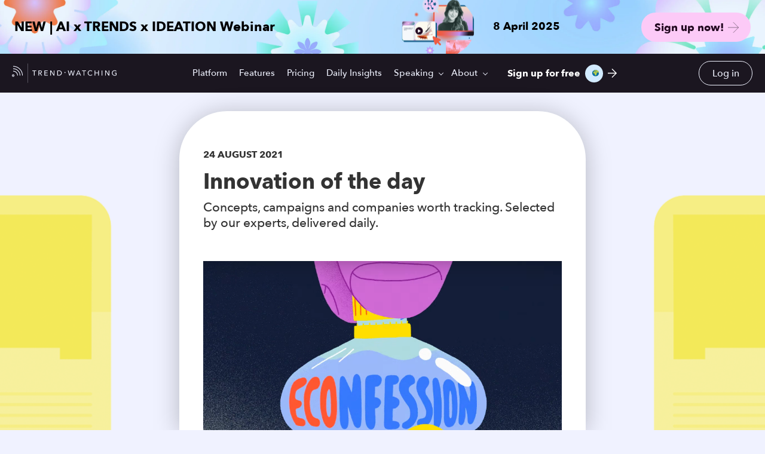

--- FILE ---
content_type: text/html; charset=UTF-8
request_url: https://www.trendwatching.com/innovation-of-the-day/ocean-bottle-eco-confessions
body_size: 17106
content:
<!doctype html><!--[if lt IE 7]> <html class="no-js lt-ie9 lt-ie8 lt-ie7" lang="en-us" > <![endif]--><!--[if IE 7]>    <html class="no-js lt-ie9 lt-ie8" lang="en-us" >        <![endif]--><!--[if IE 8]>    <html class="no-js lt-ie9" lang="en-us" >               <![endif]--><!--[if gt IE 8]><!--><html class="no-js" lang="en-us"><!--<![endif]--><head>
    <meta charset="utf-8">
    <meta http-equiv="X-UA-Compatible" content="IE=edge,chrome=1">
    <meta name="author" content="Liesbeth den Toom">
    <meta name="description" content="For every 'eco confession' shared and tagged on social media, Ocean Bottle will prevent 10 plastic bottles from entering the ocean.">
    <meta name="generator" content="HubSpot">
    <title>Reusable bottle brand elicits eco-confessions</title>
    <link rel="shortcut icon" href="https://www.trendwatching.com/hubfs/Favicon-TW-black.png">
    
<meta name="viewport" content="width=device-width, initial-scale=1">

    
    <meta property="og:description" content="For every 'eco confession' shared and tagged on social media, Ocean Bottle will prevent 10 plastic bottles from entering the ocean.">
    <meta property="og:title" content="Reusable bottle brand elicits eco-confessions">
    <meta name="twitter:description" content="For every 'eco confession' shared and tagged on social media, Ocean Bottle will prevent 10 plastic bottles from entering the ocean.">
    <meta name="twitter:title" content="Reusable bottle brand elicits eco-confessions">

    

    

    <style>
a.cta_button{-moz-box-sizing:content-box !important;-webkit-box-sizing:content-box !important;box-sizing:content-box !important;vertical-align:middle}.hs-breadcrumb-menu{list-style-type:none;margin:0px 0px 0px 0px;padding:0px 0px 0px 0px}.hs-breadcrumb-menu-item{float:left;padding:10px 0px 10px 10px}.hs-breadcrumb-menu-divider:before{content:'›';padding-left:10px}.hs-featured-image-link{border:0}.hs-featured-image{float:right;margin:0 0 20px 20px;max-width:50%}@media (max-width: 568px){.hs-featured-image{float:none;margin:0;width:100%;max-width:100%}}.hs-screen-reader-text{clip:rect(1px, 1px, 1px, 1px);height:1px;overflow:hidden;position:absolute !important;width:1px}
</style>

<link rel="stylesheet" href="https://www.trendwatching.com/hubfs/hub_generated/module_assets/1/104635388219/1743688800054/module_Breaking_News_Promo_-_Subscription_Confirmation_page.min.css">

<style>
  
  .module_167827172470388.event-promo-wrapper{background-image:url(https://www.trendwatching.com/hubfs/Breaking-News-BG-1.jpg)}
  

  .module_167827172470388.event-promo-wrapper .event-image.start-animation{
    position:relative;
    border-radius: 100px;
/*     -webkit-animation: sound-wave-animation 0.8s linear;
    animation: sound-wave-animation 0.8s linear; */
  }
  .event-promo-wrapper .event-image.start-animation::after {
    position: absolute;
    content: '';
    left: 0;
    top: -20px;
    width: 130px;
    height: 130px;
    border-radius: 50%;
    transition: 1s;
    display: inline-block;
    animation: wave-animation 0.8s linear, wave-color 0.8s linear;
    z-index: 0;
}
  
  @keyframes wave-animation {
    0% {
      transform:scale(1);
      opacity:1;
    }
    100% {
      transform:scale(1.8);
      opacity:0;
    }
  } 
  
  @keyframes wave-color {
    0% {
      background: rgba(214, 194, 255,
100%);
    }
    100% {
      background:rgba(214, 194, 255,
100%);
    }
  } 
  
/*    @-webkit-keyframes sound-wave-animation {
    0% {
      box-shadow: 0 0 0 10px rgba(214, 194, 255,100%);
    }
    100% {
      box-shadow: 0 0 0 50px rgba(214, 194, 255,100%);
    }
  }
  @keyframes sound-wave-animation {
    0% {
      box-shadow: 0 0 0 10px rgba(214, 194, 255,100%);
    }
    100% {
      box-shadow: 0 0 0 50px rgba(214, 194, 255,100%);
    }
  }  
   */

  .module_167827172470388.event-promo-wrapper h3{color:#000000}
  .module_167827172470388.event-promo-wrapper .event-info h5{color:#000000}
  .module_167827172470388.event-promo-wrapper .event-info p{color:#000000}
  .module_167827172470388.event-promo-wrapper .event-cta .cta_button {background-color:rgba(252, 202, 247,100%);color:#230921;background-image:url(https://www.trendwatching.com/hubfs/00%20Pre%202020%20Archive/2021-Feb/Images/ButtonNo.2arrow-07.svg);}  
  .module_167827172470388.event-promo-wrapper .event-cta .cta_button:hover{background-color: rgba(57, 34, 56,100%); color:#FFFFFF;background-image:url(https://www.trendwatching.com/hubfs/Arrow-white-1.svg)}
</style>

<link rel="stylesheet" href="https://www.trendwatching.com/hubfs/hub_generated/template_assets/1/48774858883/1742411083170/template_tw-select.min.css">
<link rel="stylesheet" href="https://www.trendwatching.com/hubfs/hub_generated/template_assets/1/48531899293/1742411065582/template_custom-scrollbar.min.css">
<link rel="stylesheet" href="https://www.trendwatching.com/hubfs/hub_generated/module_assets/1/177493108030/1758086002696/module_Header_2024.min.css">
<link rel="stylesheet" href="https://www.trendwatching.com/hubfs/hub_generated/module_assets/1/45511430197/1742522400035/module_Blog_Post_Tagline_Module.min.css">
<link rel="stylesheet" href="https://www.trendwatching.com/hubfs/hub_generated/module_assets/1/45605589147/1742522402938/module_Blog_Post_-_Subtitle.min.css">
<link rel="stylesheet" href="https://www.trendwatching.com/hubfs/hub_generated/module_assets/1/45524837124/1742522400988/module_Blog_Post_-_Rich_Text.min.css">
<link rel="stylesheet" href="https://www.trendwatching.com/hubfs/hub_generated/module_assets/1/45527863412/1742522401926/module_Blog_Post_-_Card.min.css">
<link rel="stylesheet" href="https://www.trendwatching.com/hubfs/hub_generated/module_assets/1/45599912856/1740835118821/module_ARCHIVED_-_Sign_up_Form_Module_For_Blog.min.css">

<style>
  #Layer_1{
    width: 20px;
    height: 20px;
    position: relative;
    top: 5px;
  }
  .a2a_button_twitter:hover svg{
    opacity: .7;
  }
</style>

<link rel="stylesheet" href="https://www.trendwatching.com/hubfs/hub_generated/module_assets/1/50476935463/1742522429539/module_Footer_-_2021_V2.min.css">

<style>
  .tw-footer{
  padding-top: 100px;
   padding-bottom: 30px;
    min-height:445px;
  }
  .tw-footer-menu ul li a{
  color: #F0F3FF;
  }
  .tw-footer-menu ul li a:hover{
  color: #fa83dd;
  }

   .footer-social-media ul li svg{
    fill: ;
  }
	.footer-form-title{
		color: #f0f3ff;
	}
	.tw-footer .footer-form input[type="email"]{
		background: #FFFFFF;
		color: #1B1620;
	}
	.tw-footer .footer-form input[type="email"]::placeholder{
		color: #1B1620;opacity: 0.3;
	}
	.tw-footer .footer-form input[type="submit"]{
		background-color: #FA83DD;
		color: #FFFFFF;
	}
	.tw-footer .footer-form input[type="submit"]:hover{
		background-color: #e94b54;
		color: #FFFFFF;
	}
	.tw-footer .copyright, .copyright-content li a{
		color: #f0f3ff;
	}
  .copyright-content .privacy-policy::before{
  background: #f0f3ff;
  }
	.footer-back-btn ul li a, .footer-back-btn ul li{
		color: #F0F3FF;
	}
	.footer-copyright .dis-flex {
		border-top: 0.25px solid #F0F3FF;
  }
     
  .footer-country-1 a::before{background-image:url(https://www.trendwatching.com/hubfs/flags/1x1/ar.svg);background-repeat:no-repeat;top: 4px; left: 0;width: 14px;content: '';height: 10px;position: absolute; background-position: center;background-size: cover; }
  
  .footer-country-2 a::before{background-image:url(https://www.trendwatching.com/hubfs/flags/4x3/au.svg);background-repeat:no-repeat;top: 4px; left: 0;width: 14px;content: '';height: 10px;position: absolute; background-position: center;background-size: cover; }
  
  .footer-country-3 a::before{background-image:url(https://www.trendwatching.com/hubfs/flags/4x3/at.svg);background-repeat:no-repeat;top: 4px; left: 0;width: 14px;content: '';height: 10px;position: absolute; background-position: center;background-size: cover; }
  
  .footer-country-4 a::before{background-image:url(https://www.trendwatching.com/hubfs/flags/4x3/be.svg);background-repeat:no-repeat;top: 4px; left: 0;width: 14px;content: '';height: 10px;position: absolute; background-position: center;background-size: cover; }
  
  .footer-country-5 a::before{background-image:url(https://www.trendwatching.com/hubfs/flags/4x3/br.svg);background-repeat:no-repeat;top: 4px; left: 0;width: 14px;content: '';height: 10px;position: absolute; background-position: center;background-size: cover; }
  
  .footer-country-6 a::before{background-image:url(https://www.trendwatching.com/hubfs/flags/4x3/kh.svg);background-repeat:no-repeat;top: 4px; left: 0;width: 14px;content: '';height: 10px;position: absolute; background-position: center;background-size: cover; }
  
  .footer-country-7 a::before{background-image:url(https://www.trendwatching.com/hubfs/flags/4x3/ca.svg);background-repeat:no-repeat;top: 4px; left: 0;width: 14px;content: '';height: 10px;position: absolute; background-position: center;background-size: cover; }
  
  .footer-country-8 a::before{background-image:url(https://www.trendwatching.com/hubfs/flags/4x3/cl.svg);background-repeat:no-repeat;top: 4px; left: 0;width: 14px;content: '';height: 10px;position: absolute; background-position: center;background-size: cover; }
  
  .footer-country-9 a::before{background-image:url(https://www.trendwatching.com/hubfs/flags/4x3/cn.svg);background-repeat:no-repeat;top: 4px; left: 0;width: 14px;content: '';height: 10px;position: absolute; background-position: center;background-size: cover; }
  
  .footer-country-10 a::before{background-image:url(https://www.trendwatching.com/hubfs/flags/4x3/co.svg);background-repeat:no-repeat;top: 4px; left: 0;width: 14px;content: '';height: 10px;position: absolute; background-position: center;background-size: cover; }
  
  .footer-country-11 a::before{background-image:url(https://www.trendwatching.com/hubfs/flags/4x3/cr.svg);background-repeat:no-repeat;top: 4px; left: 0;width: 14px;content: '';height: 10px;position: absolute; background-position: center;background-size: cover; }
  
  .footer-country-12 a::before{background-image:url(https://www.trendwatching.com/hubfs/flags/4x3/hr.svg);background-repeat:no-repeat;top: 4px; left: 0;width: 14px;content: '';height: 10px;position: absolute; background-position: center;background-size: cover; }
  
  .footer-country-13 a::before{background-image:url(https://www.trendwatching.com/hubfs/flags/4x3/cz.svg);background-repeat:no-repeat;top: 4px; left: 0;width: 14px;content: '';height: 10px;position: absolute; background-position: center;background-size: cover; }
  
  .footer-country-14 a::before{background-image:url(https://www.trendwatching.com/hubfs/flags/4x3/dk.svg);background-repeat:no-repeat;top: 4px; left: 0;width: 14px;content: '';height: 10px;position: absolute; background-position: center;background-size: cover; }
  
  .footer-country-15 a::before{background-image:url(https://www.trendwatching.com/hubfs/flags/4x3/ee.svg);background-repeat:no-repeat;top: 4px; left: 0;width: 14px;content: '';height: 10px;position: absolute; background-position: center;background-size: cover; }
  
  .footer-country-16 a::before{background-image:url(https://www.trendwatching.com/hubfs/flags/4x3/fi.svg);background-repeat:no-repeat;top: 4px; left: 0;width: 14px;content: '';height: 10px;position: absolute; background-position: center;background-size: cover; }
  
  .footer-country-17 a::before{background-image:url(https://www.trendwatching.com/hubfs/flags/4x3/fr.svg);background-repeat:no-repeat;top: 4px; left: 0;width: 14px;content: '';height: 10px;position: absolute; background-position: center;background-size: cover; }
  
  .footer-country-18 a::before{background-image:url(https://www.trendwatching.com/hubfs/flags/4x3/de.svg);background-repeat:no-repeat;top: 4px; left: 0;width: 14px;content: '';height: 10px;position: absolute; background-position: center;background-size: cover; }
  
  .footer-country-19 a::before{background-image:url(https://www.trendwatching.com/hubfs/flags/4x3/gh.svg);background-repeat:no-repeat;top: 4px; left: 0;width: 14px;content: '';height: 10px;position: absolute; background-position: center;background-size: cover; }
  
  .footer-country-20 a::before{background-image:url(https://www.trendwatching.com/hubfs/flags/4x3/gr.svg);background-repeat:no-repeat;top: 4px; left: 0;width: 14px;content: '';height: 10px;position: absolute; background-position: center;background-size: cover; }
  
  .footer-country-21 a::before{background-image:url(https://www.trendwatching.com/hubfs/flags/4x3/gt.svg);background-repeat:no-repeat;top: 4px; left: 0;width: 14px;content: '';height: 10px;position: absolute; background-position: center;background-size: cover; }
  
  .footer-country-22 a::before{background-image:url(https://www.trendwatching.com/hubfs/flags/4x3/hk.svg);background-repeat:no-repeat;top: 4px; left: 0;width: 14px;content: '';height: 10px;position: absolute; background-position: center;background-size: cover; }
  
  .footer-country-23 a::before{background-image:url(https://www.trendwatching.com/hubfs/flags/4x3/hu.svg);background-repeat:no-repeat;top: 4px; left: 0;width: 14px;content: '';height: 10px;position: absolute; background-position: center;background-size: cover; }
  
  .footer-country-24 a::before{background-image:url(https://www.trendwatching.com/hubfs/flags/4x3/is.svg);background-repeat:no-repeat;top: 4px; left: 0;width: 14px;content: '';height: 10px;position: absolute; background-position: center;background-size: cover; }
  
  .footer-country-25 a::before{background-image:url(https://www.trendwatching.com/hubfs/flags/4x3/in.svg);background-repeat:no-repeat;top: 4px; left: 0;width: 14px;content: '';height: 10px;position: absolute; background-position: center;background-size: cover; }
  
  .footer-country-26 a::before{background-image:url(https://www.trendwatching.com/hubfs/flags/4x3/id.svg);background-repeat:no-repeat;top: 4px; left: 0;width: 14px;content: '';height: 10px;position: absolute; background-position: center;background-size: cover; }
  
  .footer-country-27 a::before{background-image:url(https://www.trendwatching.com/hubfs/flags/4x3/ie.svg);background-repeat:no-repeat;top: 4px; left: 0;width: 14px;content: '';height: 10px;position: absolute; background-position: center;background-size: cover; }
  
  .footer-country-28 a::before{background-image:url(https://www.trendwatching.com/hubfs/flags/4x3/il.svg);background-repeat:no-repeat;top: 4px; left: 0;width: 14px;content: '';height: 10px;position: absolute; background-position: center;background-size: cover; }
  
  .footer-country-29 a::before{background-image:url(https://www.trendwatching.com/hubfs/flags/4x3/it.svg);background-repeat:no-repeat;top: 4px; left: 0;width: 14px;content: '';height: 10px;position: absolute; background-position: center;background-size: cover; }
  
  .footer-country-30 a::before{background-image:url(https://www.trendwatching.com/hubfs/flags/4x3/jp.svg);background-repeat:no-repeat;top: 4px; left: 0;width: 14px;content: '';height: 10px;position: absolute; background-position: center;background-size: cover; }
  
  .footer-country-31 a::before{background-image:url(https://www.trendwatching.com/hubfs/flags/4x3/ke.svg);background-repeat:no-repeat;top: 4px; left: 0;width: 14px;content: '';height: 10px;position: absolute; background-position: center;background-size: cover; }
  
  .footer-country-32 a::before{background-image:url(https://www.trendwatching.com/hubfs/flags/4x3/lv.svg);background-repeat:no-repeat;top: 4px; left: 0;width: 14px;content: '';height: 10px;position: absolute; background-position: center;background-size: cover; }
  
  .footer-country-33 a::before{background-image:url(https://www.trendwatching.com/hubfs/flags/4x3/lt.svg);background-repeat:no-repeat;top: 4px; left: 0;width: 14px;content: '';height: 10px;position: absolute; background-position: center;background-size: cover; }
  
  .footer-country-34 a::before{background-image:url(https://www.trendwatching.com/hubfs/flags/4x3/my.svg);background-repeat:no-repeat;top: 4px; left: 0;width: 14px;content: '';height: 10px;position: absolute; background-position: center;background-size: cover; }
  
  .footer-country-35 a::before{background-image:url(https://www.trendwatching.com/hubfs/flags/4x3/mx.svg);background-repeat:no-repeat;top: 4px; left: 0;width: 14px;content: '';height: 10px;position: absolute; background-position: center;background-size: cover; }
  
  .footer-country-36 a::before{background-image:url(https://www.trendwatching.com/hubfs/flags/4x3/ma.svg);background-repeat:no-repeat;top: 4px; left: 0;width: 14px;content: '';height: 10px;position: absolute; background-position: center;background-size: cover; }
  
  .footer-country-37 a::before{background-image:url(https://www.trendwatching.com/hubfs/flags/4x3/nl.svg);background-repeat:no-repeat;top: 4px; left: 0;width: 14px;content: '';height: 10px;position: absolute; background-position: center;background-size: cover; }
  
  .footer-country-38 a::before{background-image:url(https://www.trendwatching.com/hubfs/flags/4x3/ng.svg);background-repeat:no-repeat;top: 4px; left: 0;width: 14px;content: '';height: 10px;position: absolute; background-position: center;background-size: cover; }
  
  .footer-country-39 a::before{background-image:url(https://www.trendwatching.com/hubfs/flags/4x3/no.svg);background-repeat:no-repeat;top: 4px; left: 0;width: 14px;content: '';height: 10px;position: absolute; background-position: center;background-size: cover; }
  
  .footer-country-40 a::before{background-image:url(https://www.trendwatching.com/hubfs/flags/4x3/nz.svg);background-repeat:no-repeat;top: 4px; left: 0;width: 14px;content: '';height: 10px;position: absolute; background-position: center;background-size: cover; }
  
  .footer-country-41 a::before{background-image:url(https://www.trendwatching.com/hubfs/flags/4x3/py.svg);background-repeat:no-repeat;top: 4px; left: 0;width: 14px;content: '';height: 10px;position: absolute; background-position: center;background-size: cover; }
  
  .footer-country-42 a::before{background-image:url(https://www.trendwatching.com/hubfs/flags/4x3/ph.svg);background-repeat:no-repeat;top: 4px; left: 0;width: 14px;content: '';height: 10px;position: absolute; background-position: center;background-size: cover; }
  
  .footer-country-43 a::before{background-image:url(https://www.trendwatching.com/hubfs/flags/4x3/pl.svg);background-repeat:no-repeat;top: 4px; left: 0;width: 14px;content: '';height: 10px;position: absolute; background-position: center;background-size: cover; }
  
  .footer-country-44 a::before{background-image:url(https://www.trendwatching.com/hubfs/flags/4x3/pt.svg);background-repeat:no-repeat;top: 4px; left: 0;width: 14px;content: '';height: 10px;position: absolute; background-position: center;background-size: cover; }
  
  .footer-country-45 a::before{background-image:url(https://www.trendwatching.com/hubfs/flags/4x3/pr.svg);background-repeat:no-repeat;top: 4px; left: 0;width: 14px;content: '';height: 10px;position: absolute; background-position: center;background-size: cover; }
  
  .footer-country-46 a::before{background-image:url(https://www.trendwatching.com/hubfs/flags/4x3/ro.svg);background-repeat:no-repeat;top: 4px; left: 0;width: 14px;content: '';height: 10px;position: absolute; background-position: center;background-size: cover; }
  
  .footer-country-47 a::before{background-image:url(https://www.trendwatching.com/hubfs/flags/4x3/rs.svg);background-repeat:no-repeat;top: 4px; left: 0;width: 14px;content: '';height: 10px;position: absolute; background-position: center;background-size: cover; }
  
  .footer-country-48 a::before{background-image:url(https://www.trendwatching.com/hubfs/flags/4x3/sg.svg);background-repeat:no-repeat;top: 4px; left: 0;width: 14px;content: '';height: 10px;position: absolute; background-position: center;background-size: cover; }
  
  .footer-country-49 a::before{background-image:url(https://www.trendwatching.com/hubfs/flags/4x3/sk.svg);background-repeat:no-repeat;top: 4px; left: 0;width: 14px;content: '';height: 10px;position: absolute; background-position: center;background-size: cover; }
  
  .footer-country-50 a::before{background-image:url(https://www.trendwatching.com/hubfs/flags/4x3/si.svg);background-repeat:no-repeat;top: 4px; left: 0;width: 14px;content: '';height: 10px;position: absolute; background-position: center;background-size: cover; }
  
  .footer-country-51 a::before{background-image:url(https://www.trendwatching.com/hubfs/flags/4x3/za.svg);background-repeat:no-repeat;top: 4px; left: 0;width: 14px;content: '';height: 10px;position: absolute; background-position: center;background-size: cover; }
  
  .footer-country-52 a::before{background-image:url(https://www.trendwatching.com/hubfs/flags/1x1/ar.svg);background-repeat:no-repeat;top: 4px; left: 0;width: 14px;content: '';height: 10px;position: absolute; background-position: center;background-size: cover; }
  
  .footer-country-53 a::before{background-image:url(https://www.trendwatching.com/hubfs/flags/4x3/es.svg);background-repeat:no-repeat;top: 4px; left: 0;width: 14px;content: '';height: 10px;position: absolute; background-position: center;background-size: cover; }
  
  .footer-country-54 a::before{background-image:url(https://www.trendwatching.com/hubfs/flags/4x3/se.svg);background-repeat:no-repeat;top: 4px; left: 0;width: 14px;content: '';height: 10px;position: absolute; background-position: center;background-size: cover; }
  
  .footer-country-55 a::before{background-image:url(https://www.trendwatching.com/hubfs/flags/4x3/ch.svg);background-repeat:no-repeat;top: 4px; left: 0;width: 14px;content: '';height: 10px;position: absolute; background-position: center;background-size: cover; }
  
  .footer-country-56 a::before{background-image:url(https://www.trendwatching.com/hubfs/flags/4x3/tw.svg);background-repeat:no-repeat;top: 4px; left: 0;width: 14px;content: '';height: 10px;position: absolute; background-position: center;background-size: cover; }
  
  .footer-country-57 a::before{background-image:url(https://www.trendwatching.com/hubfs/flags/4x3/th.svg);background-repeat:no-repeat;top: 4px; left: 0;width: 14px;content: '';height: 10px;position: absolute; background-position: center;background-size: cover; }
  
  .footer-country-58 a::before{background-image:url(https://www.trendwatching.com/hubfs/flags/4x3/tr.svg);background-repeat:no-repeat;top: 4px; left: 0;width: 14px;content: '';height: 10px;position: absolute; background-position: center;background-size: cover; }
  
  .footer-country-59 a::before{background-image:url(https://www.trendwatching.com/hubfs/flags/4x3/ae.svg);background-repeat:no-repeat;top: 4px; left: 0;width: 14px;content: '';height: 10px;position: absolute; background-position: center;background-size: cover; }
  
  .footer-country-60 a::before{background-image:url(https://www.trendwatching.com/hubfs/flags/4x3/gb.svg);background-repeat:no-repeat;top: 4px; left: 0;width: 14px;content: '';height: 10px;position: absolute; background-position: center;background-size: cover; }
  
  .footer-country-61 a::before{background-image:url(https://www.trendwatching.com/hubfs/flags/4x3/ua.svg);background-repeat:no-repeat;top: 4px; left: 0;width: 14px;content: '';height: 10px;position: absolute; background-position: center;background-size: cover; }
  
  .footer-country-62 a::before{background-image:url(https://www.trendwatching.com/hubfs/flags/4x3/us.svg);background-repeat:no-repeat;top: 4px; left: 0;width: 14px;content: '';height: 10px;position: absolute; background-position: center;background-size: cover; }
  
  .footer-country-63 a::before{background-image:url(https://www.trendwatching.com/hubfs/flags/4x3/uy.svg);background-repeat:no-repeat;top: 4px; left: 0;width: 14px;content: '';height: 10px;position: absolute; background-position: center;background-size: cover; }
  
  .footer-country-64 a::before{background-image:url(https://www.trendwatching.com/hubfs/flags/4x3/ve.svg);background-repeat:no-repeat;top: 4px; left: 0;width: 14px;content: '';height: 10px;position: absolute; background-position: center;background-size: cover; }
  
  .footer-country-65 a::before{background-image:url(https://www.trendwatching.com/hubfs/flags/4x3/vn.svg);background-repeat:no-repeat;top: 4px; left: 0;width: 14px;content: '';height: 10px;position: absolute; background-position: center;background-size: cover; }
   
</style>

    <script type="application/ld+json">
{
  "mainEntityOfPage" : {
    "@type" : "WebPage",
    "@id" : "https://www.trendwatching.com/innovation-of-the-day/ocean-bottle-eco-confessions"
  },
  "author" : {
    "name" : "Liesbeth den Toom",
    "url" : "https://www.trendwatching.com/innovation-of-the-day/author/liesbeth-den-toom",
    "@type" : "Person"
  },
  "headline" : "Reusable bottle brand elicits eco-confessions",
  "datePublished" : "2021-08-24T09:25:13.000Z",
  "dateModified" : "2021-08-24T09:25:13.726Z",
  "publisher" : {
    "name" : "TrendWatching",
    "logo" : {
      "url" : "https://info.trendwatching.com/hubfs/Main%20trendwatching%20logo.png",
      "@type" : "ImageObject"
    },
    "@type" : "Organization"
  },
  "@context" : "https://schema.org",
  "@type" : "BlogPosting",
  "image" : [ "https://info.trendwatching.com/hubfs/oceanbottle.png" ]
}
</script>



    
<!--  Added by GoogleAnalytics integration -->
<script>
var _hsp = window._hsp = window._hsp || [];
_hsp.push(['addPrivacyConsentListener', function(consent) { if (consent.allowed || (consent.categories && consent.categories.analytics)) {
  (function(i,s,o,g,r,a,m){i['GoogleAnalyticsObject']=r;i[r]=i[r]||function(){
  (i[r].q=i[r].q||[]).push(arguments)},i[r].l=1*new Date();a=s.createElement(o),
  m=s.getElementsByTagName(o)[0];a.async=1;a.src=g;m.parentNode.insertBefore(a,m)
})(window,document,'script','//www.google-analytics.com/analytics.js','ga');
  ga('create','UA-180325-1','auto');
  ga('send','pageview');
}}]);
</script>

<!-- /Added by GoogleAnalytics integration -->

<!--  Added by GoogleAnalytics4 integration -->
<script>
var _hsp = window._hsp = window._hsp || [];
window.dataLayer = window.dataLayer || [];
function gtag(){dataLayer.push(arguments);}

var useGoogleConsentModeV2 = true;
var waitForUpdateMillis = 1000;


if (!window._hsGoogleConsentRunOnce) {
  window._hsGoogleConsentRunOnce = true;

  gtag('consent', 'default', {
    'ad_storage': 'denied',
    'analytics_storage': 'denied',
    'ad_user_data': 'denied',
    'ad_personalization': 'denied',
    'wait_for_update': waitForUpdateMillis
  });

  if (useGoogleConsentModeV2) {
    _hsp.push(['useGoogleConsentModeV2'])
  } else {
    _hsp.push(['addPrivacyConsentListener', function(consent){
      var hasAnalyticsConsent = consent && (consent.allowed || (consent.categories && consent.categories.analytics));
      var hasAdsConsent = consent && (consent.allowed || (consent.categories && consent.categories.advertisement));

      gtag('consent', 'update', {
        'ad_storage': hasAdsConsent ? 'granted' : 'denied',
        'analytics_storage': hasAnalyticsConsent ? 'granted' : 'denied',
        'ad_user_data': hasAdsConsent ? 'granted' : 'denied',
        'ad_personalization': hasAdsConsent ? 'granted' : 'denied'
      });
    }]);
  }
}

gtag('js', new Date());
gtag('set', 'developer_id.dZTQ1Zm', true);
gtag('config', 'G-FZ7NPRFY5W');
</script>
<script async src="https://www.googletagmanager.com/gtag/js?id=G-FZ7NPRFY5W"></script>

<!-- /Added by GoogleAnalytics4 integration -->

<!--  Added by GoogleTagManager integration -->
<script>
var _hsp = window._hsp = window._hsp || [];
window.dataLayer = window.dataLayer || [];
function gtag(){dataLayer.push(arguments);}

var useGoogleConsentModeV2 = true;
var waitForUpdateMillis = 1000;



var hsLoadGtm = function loadGtm() {
    if(window._hsGtmLoadOnce) {
      return;
    }

    if (useGoogleConsentModeV2) {

      gtag('set','developer_id.dZTQ1Zm',true);

      gtag('consent', 'default', {
      'ad_storage': 'denied',
      'analytics_storage': 'denied',
      'ad_user_data': 'denied',
      'ad_personalization': 'denied',
      'wait_for_update': waitForUpdateMillis
      });

      _hsp.push(['useGoogleConsentModeV2'])
    }

    (function(w,d,s,l,i){w[l]=w[l]||[];w[l].push({'gtm.start':
    new Date().getTime(),event:'gtm.js'});var f=d.getElementsByTagName(s)[0],
    j=d.createElement(s),dl=l!='dataLayer'?'&l='+l:'';j.async=true;j.src=
    'https://www.googletagmanager.com/gtm.js?id='+i+dl;f.parentNode.insertBefore(j,f);
    })(window,document,'script','dataLayer','GTM-TW7PCHT');

    window._hsGtmLoadOnce = true;
};

_hsp.push(['addPrivacyConsentListener', function(consent){
  if(consent.allowed || (consent.categories && consent.categories.analytics)){
    hsLoadGtm();
  }
}]);

</script>

<!-- /Added by GoogleTagManager integration -->









<meta property="og:image" content="https://www.trendwatching.com/hubfs/oceanbottle.png">
<meta property="og:image:width" content="960">
<meta property="og:image:height" content="703">
<meta property="og:image:alt" content="Illustration of big purple fingers opening a plastic bottle with the text 'ECONFESSION #2'">
<meta name="twitter:image" content="https://www.trendwatching.com/hubfs/oceanbottle.png">
<meta name="twitter:image:alt" content="Illustration of big purple fingers opening a plastic bottle with the text 'ECONFESSION #2'">

<meta property="og:url" content="https://www.trendwatching.com/innovation-of-the-day/ocean-bottle-eco-confessions">
<meta name="twitter:card" content="summary_large_image">

<link rel="canonical" href="https://www.trendwatching.com/innovation-of-the-day/ocean-bottle-eco-confessions">
<script type="application/ld+json">
{
  "@context": "http://schema.org",
  "@type": "Article",
  "name": "Innovation of the Day",
  "author": {
    "@type": "Person",
    "name": "Liesbeth den Toom"
  },
  "articleBody": "Purpose-driven innovations from around the globe, selected by our trend analysts. Which product, service or campaign will spark your next meaningful idea?",
  "publisher": {
    "@type": "Organization",
    "name": "TrendWatching"
  }
}
</script>
<meta property="og:type" content="article">
<link rel="alternate" type="application/rss+xml" href="https://www.trendwatching.com/innovation-of-the-day/rss.xml">
<meta name="twitter:domain" content="www.trendwatching.com">
<script src="//platform.linkedin.com/in.js" type="text/javascript">
    lang: en_US
</script>

<meta http-equiv="content-language" content="en-us">
<link rel="stylesheet" href="//7052064.fs1.hubspotusercontent-na1.net/hubfs/7052064/hub_generated/template_assets/DEFAULT_ASSET/1767118704405/template_layout.min.css">


<link rel="stylesheet" href="https://www.trendwatching.com/hubfs/hub_generated/template_assets/1/18134213666/1742411085533/template_Trend_Watching_October2019-style.min.css">
<link rel="stylesheet" href="https://www.trendwatching.com/hubfs/hub_generated/template_assets/1/45250111895/1742411084478/template_blog-stylesheet.min.css">
<link rel="stylesheet" href="https://www.trendwatching.com/hubfs/hub_generated/template_assets/1/47455504497/1742411066211/template_flag-icons.min.css">


    



<style>
  .trend-post-bd .footer_sec{margin-top:0px;}
</style>
    

</head>
<body class="trend-post-bd   hs-content-id-53592753829 hs-blog-post hs-blog-id-45249144610" style="">
<!--  Added by GoogleTagManager integration -->
<noscript><iframe src="https://www.googletagmanager.com/ns.html?id=GTM-TW7PCHT" height="0" width="0" style="display:none;visibility:hidden"></iframe></noscript>

<!-- /Added by GoogleTagManager integration -->

    <div class="header-container-wrapper">
    <div class="header-container container-fluid">

<div class="row-fluid-wrapper row-depth-1 row-number-1 ">
<div class="row-fluid ">
<div class="span12 widget-span widget-type-custom_widget " style="" data-widget-type="custom_widget" data-x="0" data-w="12">
<div id="hs_cos_wrapper_module_167827172470388" class="hs_cos_wrapper hs_cos_wrapper_widget hs_cos_wrapper_type_module" style="" data-hs-cos-general-type="widget" data-hs-cos-type="module"><div class="event-promo-wrapper module_167827172470388">
  <div class="lp-container">
    <div class="column-wrapper dis-flex">
      <div class="column-left">
        <h3>NEW | AI x TRENDS x IDEATION Webinar</h3>
      </div>
      <div class="column-right dis-flex">
        <div class="event-info">
          <div class="event-image">
            
            
            
            
            
            
            <img src="https://www.trendwatching.com/hs-fs/hubfs/AI-Webinar-Sept-1.png?width=1039&amp;height=855&amp;name=AI-Webinar-Sept-1.png" alt="AI-Webinar-Sept-1" loading="lazy" width="1039" height="855" style="max-width: 100%; height: auto;" srcset="https://www.trendwatching.com/hs-fs/hubfs/AI-Webinar-Sept-1.png?width=520&amp;height=428&amp;name=AI-Webinar-Sept-1.png 520w, https://www.trendwatching.com/hs-fs/hubfs/AI-Webinar-Sept-1.png?width=1039&amp;height=855&amp;name=AI-Webinar-Sept-1.png 1039w, https://www.trendwatching.com/hs-fs/hubfs/AI-Webinar-Sept-1.png?width=1559&amp;height=1283&amp;name=AI-Webinar-Sept-1.png 1559w, https://www.trendwatching.com/hs-fs/hubfs/AI-Webinar-Sept-1.png?width=2078&amp;height=1710&amp;name=AI-Webinar-Sept-1.png 2078w, https://www.trendwatching.com/hs-fs/hubfs/AI-Webinar-Sept-1.png?width=2598&amp;height=2138&amp;name=AI-Webinar-Sept-1.png 2598w, https://www.trendwatching.com/hs-fs/hubfs/AI-Webinar-Sept-1.png?width=3117&amp;height=2565&amp;name=AI-Webinar-Sept-1.png 3117w" sizes="(max-width: 1039px) 100vw, 1039px">
            
          </div>
          <div class="event-place-date">
            <h5>8 April 2025</h5>
            <p></p>
          </div>
        </div>
        <div class="event-cta">
          
          <span id="hs_cos_wrapper_module_167827172470388_" class="hs_cos_wrapper hs_cos_wrapper_widget hs_cos_wrapper_type_cta" style="" data-hs-cos-general-type="widget" data-hs-cos-type="cta"><!--HubSpot Call-to-Action Code --><span class="hs-cta-wrapper" id="hs-cta-wrapper-3dff3a9b-1194-4cd4-bd95-9eca368cda1c"><span class="hs-cta-node hs-cta-3dff3a9b-1194-4cd4-bd95-9eca368cda1c" id="hs-cta-3dff3a9b-1194-4cd4-bd95-9eca368cda1c"><!--[if lte IE 8]><div id="hs-cta-ie-element"></div><![endif]--><a href="https://cta-redirect.hubspot.com/cta/redirect/1674138/3dff3a9b-1194-4cd4-bd95-9eca368cda1c"><img class="hs-cta-img" id="hs-cta-img-3dff3a9b-1194-4cd4-bd95-9eca368cda1c" style="border-width:0px;" src="https://no-cache.hubspot.com/cta/default/1674138/3dff3a9b-1194-4cd4-bd95-9eca368cda1c.png" alt="Sign up now!"></a></span><script charset="utf-8" src="/hs/cta/cta/current.js"></script><script type="text/javascript"> hbspt.cta._relativeUrls=true;hbspt.cta.load(1674138, '3dff3a9b-1194-4cd4-bd95-9eca368cda1c', {"useNewLoader":"true","region":"na1"}); </script></span><!-- end HubSpot Call-to-Action Code --></span>
          
        </div>
      </div>
    </div>
  </div>
</div>



</div>

</div><!--end widget-span -->
</div><!--end row-->
</div><!--end row-wrapper -->

<div class="row-fluid-wrapper row-depth-1 row-number-2 ">
<div class="row-fluid ">
<div class="span12 widget-span widget-type-custom_widget " style="" data-widget-type="custom_widget" data-x="0" data-w="12">
<div id="hs_cos_wrapper_module_1727795331775120" class="hs_cos_wrapper hs_cos_wrapper_widget hs_cos_wrapper_type_module" style="" data-hs-cos-general-type="widget" data-hs-cos-type="module"><div class="tw-header" style="background-color: #1B1620;">
  <div class="tw-header-wrapper">
    <div class="tw-header-cover">
      <div class="tw-logo"> 
        
        
        
         <a href="https://www.trendwatching.com">
        <svg id="tw-logo--white" class="tw-logo--white" data-name="tw-logo--white" viewbox="0 0 153.93 28.34">
          <path d="M1.77,16.91a.8.8,0,1,1-.8.8H1a.8.8,0,0,1,.8-.8m0-1a1.77,1.77,0,1,0,1.77,1.77,1.77,1.77,0,0,0-1.77-1.77Z"></path>
          <path d="M15.94,17.71A14.17,14.17,0,0,0,1.77,3.54h0v1A13.21,13.21,0,0,1,15,17.71Z"></path>
          <path d="M12.37,17.71A10.63,10.63,0,0,0,1.77,7.08h0v1a9.67,9.67,0,0,1,9.66,9.66Z"></path>
          <path d="M8.86,17.71a7.09,7.09,0,0,0-7.09-7.09h0v1a6.12,6.12,0,0,1,6.11,6.11Z"></path>
          <rect x="22.9" width="0.25" height="28.34"></rect>
          <path d="M33.37,17.71h-1V11H29.89v-.89H35.8V11H33.37Z"></path>
          <path d="M40,17.71H39V10.13h2.41a4.58,4.58,0,0,1,1,.11,2.6,2.6,0,0,1,.85.36,1.7,1.7,0,0,1,.57.64,2.1,2.1,0,0,1,.21,1,1.79,1.79,0,0,1-.52,1.35,2.39,2.39,0,0,1-1.34.64l2.15,3.48h-1.2l-2-3.39H40Zm0-4.26h1.24a2.7,2.7,0,0,0,1.3-.28,1,1,0,0,0,.51-1,1.14,1.14,0,0,0-.14-.58,1,1,0,0,0-.37-.37A1.72,1.72,0,0,0,42,11a3.87,3.87,0,0,0-.65,0H40Z"></path>
          <path d="M48.81,16.8h4v.91h-5V10.13h4.83V11H48.81v2.33h3.56v.87h-3.6Z"></path>
          <path d="M61.55,16.26h0V10.13h1v7.58H61.37l-4-6.25h0v6.25h-1V10.13h1.3Z"></path>
          <path d="M66.71,10.13h2.58a4.92,4.92,0,0,1,1.45.22A4,4,0,0,1,72,11,3.45,3.45,0,0,1,73,12.2a3.73,3.73,0,0,1,.37,1.71A3.66,3.66,0,0,1,73,15.6a3.59,3.59,0,0,1-.95,1.19,4,4,0,0,1-1.31.7,4.77,4.77,0,0,1-1.45.23H66.71Zm1,6.67h1.37a4,4,0,0,0,1.29-.21,3,3,0,0,0,1-.58,2.57,2.57,0,0,0,.66-.9,3.17,3.17,0,0,0,0-2.42,2.56,2.56,0,0,0-.66-.91,2.94,2.94,0,0,0-1-.57,4.05,4.05,0,0,0-1.31-.2H67.71Z"></path>
          <path d="M78.81,13.23a.78.78,0,0,1-.21.54.77.77,0,0,1-1.09,0l0,0a.77.77,0,0,1,1.1-1.08h0A.78.78,0,0,1,78.81,13.23Z"></path>
          <path d="M85,16.26h0l1.79-6.13h1.13l1.79,6.13h0l1.7-6.13h1.07l-2.18,7.58H89.18l-1.81-6.17h0l-1.91,6.17H84.37l-2.2-7.58h1.07Z"></path>
          <path d="M95.26,17.71H94.2l3.27-7.59h.9l3.26,7.59H100.5l-.79-1.9H96Zm1.16-2.8h3L98,11.25Z"></path>
          <path d="M106.51,17.71h-1V11h-2.44v-.89H109V11h-2.47Z"></path>
          <path d="M118.37,16.48a3.27,3.27,0,0,1-1.16,1,3.63,3.63,0,0,1-1.74.39,4.22,4.22,0,0,1-1.59-.29,3.71,3.71,0,0,1-1.26-.82,3.81,3.81,0,0,1-.83-1.26,4.19,4.19,0,0,1-.3-1.6,4.12,4.12,0,0,1,.31-1.62,3.69,3.69,0,0,1,2.11-2.06,4.36,4.36,0,0,1,1.59-.29,4,4,0,0,1,1.55.31,2.64,2.64,0,0,1,1.16.89l-.8.61a2.05,2.05,0,0,0-.79-.64,2.48,2.48,0,0,0-1.13-.26,2.94,2.94,0,0,0-1.21.24,2.75,2.75,0,0,0-.92.66,2.92,2.92,0,0,0-.59,1,3.38,3.38,0,0,0-.21,1.19,3.43,3.43,0,0,0,.21,1.2,3,3,0,0,0,.58,1,2.61,2.61,0,0,0,.91.65,3,3,0,0,0,1.21.24,2.73,2.73,0,0,0,1.19-.26,2.31,2.31,0,0,0,.9-.76Z"></path>
          <path d="M121.7,10.13h1v3.21h4.21V10.13h1v7.58h-1v-3.5H122.7v3.5h-1Z"></path>
          <path d="M133,17.71h-1V10.13h1Z"></path>
          <path d="M142.37,16.26h0V10.13h1v7.58h-1.26l-3.91-6.26h0v6.26h-1V10.13h1.3Z"></path>
          <path d="M153.15,11.67a2.32,2.32,0,0,0-.86-.59,3.14,3.14,0,0,0-1.21-.22,3,3,0,0,0-1.23.24,2.75,2.75,0,0,0-.92.66,2.92,2.92,0,0,0-.59,1,3.38,3.38,0,0,0-.21,1.19,3.43,3.43,0,0,0,.21,1.2,2.92,2.92,0,0,0,.59,1,2.65,2.65,0,0,0,.93.65,3.1,3.1,0,0,0,1.24.24,3.61,3.61,0,0,0,1.83-.4v-2.2h-1.7v-.87h2.7V17.2a5.48,5.48,0,0,1-1.31.51,6.26,6.26,0,0,1-1.54.18,4.35,4.35,0,0,1-1.62-.29,3.72,3.72,0,0,1-2.09-2.09,4.19,4.19,0,0,1-.3-1.6,4.12,4.12,0,0,1,.31-1.62,3.69,3.69,0,0,1,2.11-2.06,4.36,4.36,0,0,1,1.58-.32,4.44,4.44,0,0,1,1.61.28,3.43,3.43,0,0,1,1.19.74Z"></path>
        </svg>
        </a> </div>
      <div class="tw-header-menu">
        <div class="custom-menu-primary">
          <span id="hs_cos_wrapper_module_1727795331775120_" class="hs_cos_wrapper hs_cos_wrapper_widget hs_cos_wrapper_type_menu" style="" data-hs-cos-general-type="widget" data-hs-cos-type="menu"><div id="hs_menu_wrapper_module_1727795331775120_" class="hs-menu-wrapper active-branch flyouts hs-menu-flow-horizontal" role="navigation" data-sitemap-name="default" data-menu-id="49309238843" aria-label="Navigation Menu">
 <ul role="menu">
  <li class="hs-menu-item hs-menu-depth-1" role="none"><a href="https://www.trendwatching.com" role="menuitem">Platform</a></li>
  <li class="hs-menu-item hs-menu-depth-1" role="none"><a href="https://www.trendwatching.com/features-and-content" role="menuitem">Features</a></li>
  <li class="hs-menu-item hs-menu-depth-1" role="none"><a href="https://www.trendwatching.com/#pricing" role="menuitem">Pricing</a></li>
  <li class="hs-menu-item hs-menu-depth-1" role="none"><a href="https://www.trendwatching.com/daily" role="menuitem">Daily Insights</a></li>
  <li class="hs-menu-item hs-menu-depth-1 hs-item-has-children" role="none"><a href="https://www.trendwatching.com/speaking" aria-haspopup="true" aria-expanded="false" role="menuitem">Speaking</a>
   <ul role="menu" class="hs-menu-children-wrapper">
    <li class="hs-menu-item hs-menu-depth-2" role="none"><a href="https://www.trendwatching.com/speaking" role="menuitem">Keynotes</a></li>
    <li class="hs-menu-item hs-menu-depth-2" role="none"><a href="https://www.trendwatching.com/calendar" role="menuitem">Calendar</a></li>
   </ul></li>
  <li class="hs-menu-item hs-menu-depth-1 hs-item-has-children" role="none"><a href="https://www.trendwatching.com/about" aria-haspopup="true" aria-expanded="false" role="menuitem">About</a>
   <ul role="menu" class="hs-menu-children-wrapper">
    <li class="hs-menu-item hs-menu-depth-2" role="none"><a href="https://www.trendwatching.com/about" role="menuitem">Mission &amp; Story</a></li>
    <li class="hs-menu-item hs-menu-depth-2" role="none"><a href="https://www.trendwatching.com/trend-analysis" role="menuitem">Methodology</a></li>
    <li class="hs-menu-item hs-menu-depth-2" role="none"><a href="https://www.trendwatching.com/clients" role="menuitem">Clients</a></li>
    <li class="hs-menu-item hs-menu-depth-2" role="none"><a href="https://www.trendwatching.com/team" role="menuitem">Team</a></li>
    <li class="hs-menu-item hs-menu-depth-2" role="none"><a href="https://www.trendwatching.com/careers" role="menuitem">Careers</a></li>
    <li class="hs-menu-item hs-menu-depth-2" role="none"><a href="https://www.trendwatching.com/news" role="menuitem">News</a></li>
    <li class="hs-menu-item hs-menu-depth-2" role="none"><a href="https://www.trendwatching.com/contact" role="menuitem">Contact</a></li>
   </ul></li>
 </ul>
</div></span>

          
          <span id="lang-explore" class="lang-explore">
            
            
            <a href="https://app.trendwatching.com/sign-up-for-free" target="_blank" rel="noopener">

              Sign up for free
              <span class="flag-icon">
                <!--               <img id="country-flag" alt="Flag"> -->
                <img id="country-flag" src="https://www.trendwatching.com/hubfs/flags/4x3/Globe-EA.svg" alt="Flag">

              </span>
              <svg width="15" height="15" viewbox="0 0 15 15" fill="none" xmlns="http://www.w3.org/2000/svg">
                <g clip-path="url(#clip0_5203_661)">
                  <path d="M7.0752 14.5829L14.1662 7.49749L7.07913 0.416016" stroke="#F9F08D" stroke-width="1.5" stroke-miterlimit="10" />
                  <path d="M14.1662 7.49805H0" stroke="#F9F08D" stroke-width="1.5" stroke-miterlimit="10" />
                </g>
                <defs>
                  <clippath id="clip0_5203_661">
                    <rect width="15" height="15" fill="white" />
                  </clippath>
                </defs>
              </svg>
            </a>
          </span>
          

          <div class="mobile-login m-active">
            
            
            
            
            
            
            
            <a href="https://app.trendwatching.com" class="mobile-login-btn" target="_blank" rel="noopener">
              Log in
            </a>
          </div>      
        </div>    
      </div>

      
      <div class="search-btn-wrapper">
        
        
        <div class="tw-header-button">
          <div class="tw-header-button-wrapper">
            
            
            
            
            
            
            
            <a href="https://app.trendwatching.com" target="_blank" rel="noopener">
              Log in
            </a>
          </div>
        </div>
        
      </div>
      
    </div>
  </div>
</div>
<style>
  .mobile-login.m-active{position:relative;padding: 20px 0px;display:none;}
  .tw-logo svg {
    fill: #F0F3FF;
  }
  .tw-header-menu .hs-menu-depth-1 a, .mobile-login-btn{
    color:#F0F3FF !important;
  }
  .tw-header-globe-wrapper:hover svg path {
    fill: ;
  }
  .tw-header-button-wrapper a, .mobile-login-btn{
    color:#f0f3ff;
    border: 1px solid #f0f3ff;
  }
  .tw-header-button-wrapper a:hover, .mobile-open .custom-menu-primary.js-enabled .mobile-login-btn:hover{
    color:#000;
    border: 1px solid #F9F08D;
    background-color: #F9F08D;
  }

  .tw-header .tw-header-menu .hs-menu-children-wrapper {
    background-color: rgba(27, 22, 32,1.0); 
  }
  .tw-header .tw-header-menu .custom-menu-primary .hs-menu-wrapper>ul>li.hs-item-has-children>ul.hs-menu-children-wrapper>li>a{
    color:  rgba(255, 255, 255,1.0) !important; 
  }
  .tw-header .tw-header-menu .custom-menu-primary .hs-menu-wrapper>ul>li>ul>li:hover{
    background-color: #F9F08D;
  }
  .tw-header .tw-header-menu .custom-menu-primary .hs-menu-wrapper>ul>li.hs-item-has-children>ul.hs-menu-children-wrapper>li:hover a {
    color: #000 !important;
  }
  .tw-header-menu .hs-menu-depth-1:hover a {
    color: #F9F08D !important;
  }
  .tw-header-menu .hs-menu-depth-1:hover .child-trigger{
    border-color:#F9F08D;
  }
  .tw-header .child-trigger:after {
    border-left: 1px solid #F0F3FF;
    border-bottom: 1px solid #F0F3FF;
  }
  .tw-header .lang-explore,
  .tw-header .lang-explore a{
    color: rgba(255, 255, 255, 1);
  }
  .tw-header .lang-explore:hover,
  .tw-header .lang-explore a:hover{
    color: rgba(255, 255, 255, 1);
  }
  .tw-header .lang-explore .flag-icon{
    background: rgba(210, 235, 255, 1);
  }
  .tw-header .lang-explore .flag-icon:hover{
    background: rgba(255, 255, 255, 1);
  }
  .tw-header .lang-explore svg path{
    stroke:rgba(255, 255, 255, 1);
  }
  .tw-header .lang-explore svg:hover path{
    stroke:rgba(255, 255, 255, 1);
  }

   

  @media (max-width: 1025px){ 
    .tw-header .tw-header-menu .custom-menu-primary .hs-menu-wrapper, .mobile-login{
      background: rgba(27, 22, 32, 1) !important; 
    }
    .tw-header-menu .hs-menu-depth-1 a, .mobile-login-btn{
      color:#F0F3FF !important;
    }
    .tw-header-menu .hs-menu-depth-1 a:hover, .mobile-login-btn:hover{
      color:#F9F08D !important;
    }
    .tw-header .tw-header-menu .hs-menu-depth-1::after{
      position: absolute;
      bottom: 0;
      left: 0;
      right: 0;
      width: 94%;
      height: .5px;
      background: rgba(240, 243, 255,0.6); 
      content: '';
      margin: auto;
    }

    .mobile-login::after {
      position: absolute;
      top: 0;
      left: 0;
      right: 0;
      width: 94%;
      height: .5px;
      background: rgba(240, 243, 255,0.6); 
      content: '';
      margin: auto;
    }
    .tw-header-wrapper .mobile-trigger .line{
      background: #F0F3FF;
    }

    .tw-header-wrapper .mobile-trigger .line:hover{
      background: ;
    }

    .tw-header .child-trigger:after {
      border-left: 2px solid #F0F3FF;
      border-bottom: 2px solid #F0F3FF;
    }
    /*     .tw-header .tw-header-menu .custom-menu-primary .hs-menu-wrapper>ul>li:last-child::after {display: none;} */
  }



</style>

</div>

</div><!--end widget-span -->
</div><!--end row-->
</div><!--end row-wrapper -->

    </div><!--end header -->
</div><!--end header wrapper -->

<div class="body-container-wrapper">
    <div class="body-container container-fluid">

<div class="row-fluid-wrapper row-depth-1 row-number-1 ">
<div class="row-fluid ">
<div class="span12 widget-span widget-type-cell " style="" data-widget-type="cell" data-x="0" data-w="12">

<div class="row-fluid-wrapper row-depth-1 row-number-2 ">
<div class="row-fluid ">
<div class="span12 widget-span widget-type-custom_widget " style="" data-widget-type="custom_widget" data-x="0" data-w="12">
<div id="hs_cos_wrapper_module_168545638087391" class="hs_cos_wrapper hs_cos_wrapper_widget hs_cos_wrapper_type_module widget-type-space" style="" data-hs-cos-general-type="widget" data-hs-cos-type="module"><span class="hs-horizontal-spacer"></span></div>

</div><!--end widget-span -->
</div><!--end row-->
</div><!--end row-wrapper -->

<div class="row-fluid-wrapper row-depth-1 row-number-3 ">
<div class="row-fluid ">
<div class="span12 widget-span widget-type-custom_widget " style="" data-widget-type="custom_widget" data-x="0" data-w="12">
<div id="hs_cos_wrapper_module_161891869848319" class="hs_cos_wrapper hs_cos_wrapper_widget hs_cos_wrapper_type_module" style="" data-hs-cos-general-type="widget" data-hs-cos-type="module"><br>
<div class="blog-post-tagline">
  <div class="blog-post-wrapper">
    <h3> Concepts, campaigns and companies worth tracking. Selected by our experts, delivered daily.</h3>
  </div>
</div></div>

</div><!--end widget-span -->
</div><!--end row-->
</div><!--end row-wrapper -->

<div class="row-fluid-wrapper row-depth-1 row-number-4 ">
<div class="row-fluid ">
<div class="span12 widget-span widget-type-custom_widget " style="" data-widget-type="custom_widget" data-x="0" data-w="12">
<div id="hs_cos_wrapper_module_1619015137312103" class="hs_cos_wrapper hs_cos_wrapper_widget hs_cos_wrapper_type_module" style="" data-hs-cos-general-type="widget" data-hs-cos-type="module"><div class="blog-post-subtitle">
  <div class="blog-post-subtitle-wrapper">
    <h1>Reusable bottle brand elicits eco-confessions</h1>
  </div>
</div></div>

</div><!--end widget-span -->
</div><!--end row-->
</div><!--end row-wrapper -->

<div class="row-fluid-wrapper row-depth-1 row-number-5 ">
<div class="row-fluid ">
<div class="span12 widget-span widget-type-custom_widget " style="" data-widget-type="custom_widget" data-x="0" data-w="12">
<div id="hs_cos_wrapper_module_1618923720123417" class="hs_cos_wrapper hs_cos_wrapper_widget hs_cos_wrapper_type_module" style="" data-hs-cos-general-type="widget" data-hs-cos-type="module">
<div class="blog-post-rich-text">
  <div class="blog-post-rich-wrapper">
    <p>"I hide my lunchtime smoothie habit from my colleagues... I'm so embarrassed about the plastic."</p>
<p>"I have approximately 82 bags for life under my kitchen sink... And counting." </p>
<p>For every #econfession that people share and tag on social media, bottle brand <a href="https://oceanbottle.co/pages/econfession" rel="noopener" target="_blank">Ocean Bottle</a> will prevent 10 plastic bottles from entering the ocean. Ocean Bottle works with <a href="https://plasticbank.com/" rel="noopener" target="_blank">Plastic Bank</a> in countries that lack decent waste infrastructure. Local collectors in coastal communities are paid per weight for the plastic they gather. <span>For every Ocean Bottle sold, the company ensures 11 kg or&nbsp;</span><span>25 lbs&nbsp;of plastic are collected — the&nbsp;equivalent of over one thousand 500 ml PET bottles.</span><span></span></p>
<p><span>To put that into perspective: according to the the London-based B Corp, over 22 million kgs of plastic enter our oceans every day.&nbsp;</span></p>
  </div>
</div>
</div>

</div><!--end widget-span -->
</div><!--end row-->
</div><!--end row-wrapper -->

<div class="row-fluid-wrapper row-depth-1 row-number-6 ">
<div class="row-fluid ">
<div class="span12 widget-span widget-type-custom_widget " style="" data-widget-type="custom_widget" data-x="0" data-w="12">
<div id="hs_cos_wrapper_module_1618985847711327" class="hs_cos_wrapper hs_cos_wrapper_widget hs_cos_wrapper_type_module" style="" data-hs-cos-general-type="widget" data-hs-cos-type="module">
	<div class="blog-post-card">
<div class="blog-post-card-wrapper">
    <div class="blog-post-card-title"><p style="font-weight: 500;">Trend Bite</p></div>
    <div class="blog-post-card-content"><p>When it comes to the massive behavioral shift needed to avert an even grimmer future, the impulse to avoid social shame can be a potent motivator. Take the Swedish concept of flygskam, or ‘flight shame’, for a glimpse of what's ahead when it comes to societal attitudes toward unsustainable consumption.</p>
<p>That said,&nbsp;there's also power in acknowledging our shared eco-guilt, and helping consumers take concrete steps to avoiding further harm. As Ocean Bottle puts it, "<span data-pf-type="Text">We’ve all got those small, not so eco-friendly, habits that collectively create a big problem. [...]&nbsp;</span><span data-pf-type="Text">The first step to changing any habit is to open up about it. We’re coming clean about ours so that you can too."</span></p></div>
    </div>
</div>

<style>
.blog-post-card-title p, .blog-post-card-content a, .blog-post-card-content, .blog-post-card-content p, .blog-post-card-content span, .blog-post-card-content ul li, .blog-post-card-content ol li{
  color:#ffffff !important;
  }
.blog-post-card-content, .blog-post-card-content p, .blog-post-card-content span, .blog-post-card-content ul li, .blog-post-card-content ol li{
  font-weight:500;
  }
</style></div>

</div><!--end widget-span -->
</div><!--end row-->
</div><!--end row-wrapper -->

<div class="row-fluid-wrapper row-depth-1 row-number-7 ">
<div class="row-fluid ">
<div class="span12 widget-span widget-type-custom_widget " style="" data-widget-type="custom_widget" data-x="0" data-w="12">
<div id="hs_cos_wrapper_module_1620370685996108" class="hs_cos_wrapper hs_cos_wrapper_widget hs_cos_wrapper_type_module" style="" data-hs-cos-general-type="widget" data-hs-cos-type="module"><style>
  
  .trend-blog-detail{padding-top: px !important;}
  @media only screen and (max-width: 767px){
  .trend-blog-detail{padding-top: 20px !important;}
  }
</style></div>

</div><!--end widget-span -->
</div><!--end row-->
</div><!--end row-wrapper -->

<div class="row-fluid-wrapper row-depth-1 row-number-8 ">
<div class="row-fluid ">
<div class="span12 widget-span widget-type-custom_widget " style="" data-widget-type="custom_widget" data-x="0" data-w="12">
<div id="hs_cos_wrapper_module_1618565704521138" class="hs_cos_wrapper hs_cos_wrapper_widget hs_cos_wrapper_type_module widget-type-blog_content" style="" data-hs-cos-general-type="widget" data-hs-cos-type="module">
    <div class="trend-blog-detail">
<div class="lp-container">
<div class="trend-blog-post-wrapper">
<div class="blog-post-inner">
<div class="section post-header" style="background-color:;">
<div class="blog-post-date">24 August 2021</div>                  
<h2><a href="https://www.trendwatching.com/innovation-of-the-day">Innovation of the day</a></h2> 
</div>
<div class="post-content-area">
<div class="blog-post-featured" style="background:url(https://www.trendwatching.com/hubfs/oceanbottle.png)">
</div>
<div class="trend-blog-post-tag">
<a class="blog-post__tag-link" style="color:;" href="https://www.trendwatching.com/innovation-of-the-day/tag/ocean-bottle" rel="tag">
<div class="flag-wrapper">
<div class="img-thumbnail flag flag-icon-background flag-icon-gb" title="gb" id="gb"></div>
</div>
Ocean Bottle</a>
</div>
<div class="section post-body">
</div>
</div>
</div>
</div>  
</div>
</div>
<style>
.blog-post-card
{
background-color:#DC47D7 !important;
}
.latest-blog-section .read_more-link:hover {color: #DC47D7 !important;}
.post-content-area a{color: #DC47D7;}
.blog-post__tag-link, .trend-blog-detail .post-body a{color: #DC47D7 !important;}
</style>
</div>

</div><!--end widget-span -->
</div><!--end row-->
</div><!--end row-wrapper -->

<div class="row-fluid-wrapper row-depth-1 row-number-9 ">
<div class="row-fluid ">
<div class="span12 widget-span widget-type-custom_widget " style="" data-widget-type="custom_widget" data-x="0" data-w="12">
<div id="hs_cos_wrapper_module_161899679833517" class="hs_cos_wrapper hs_cos_wrapper_widget hs_cos_wrapper_type_module" style="" data-hs-cos-general-type="widget" data-hs-cos-type="module"><div class="module_161899679833517 sign-upnew-blog">
  <div class="page-center">
    <div class="inner-sign-up">
      
      <p>Join 100,000+ future-focused professionals in 180 countries already receiving our free trend updates.</p>
      <div class="signup">
        <span id="hs_cos_wrapper_module_161899679833517_" class="hs_cos_wrapper hs_cos_wrapper_widget hs_cos_wrapper_type_form" style="" data-hs-cos-general-type="widget" data-hs-cos-type="form"><h3 id="hs_cos_wrapper_form_324738478_title" class="hs_cos_wrapper form-title" data-hs-cos-general-type="widget_field" data-hs-cos-type="text"></h3>

<div id="hs_form_target_form_324738478"></div>









</span>
        
      </div>
    </div>
  </div>
</div>


<style>
  .module_161899679833517.sign-upnew-blog .signup form input[type="email"]::placeholder{
  color: #000000;opacity: 0.3;
  }
  .module_161899679833517.sign-upnew-blog .inner-sign-up h2 span{
  color: #FF9902;
  }
  .module_161899679833517.sign-upnew-blog { background:#000000; padding:60px 0 40px; }
  .module_161899679833517.sign-upnew-blog .inner-sign-up { max-width: 620px;  margin:0 auto; }
  .module_161899679833517.sign-upnew-blog .inner-sign-up h2,  .module_161899679833517.sign-upnew-blog .inner-sign-up p{ font-family: 'Avenir Next' !important; font-size: 24px; line-height:27px; color: #F4EB4E; margin-bottom:30px;font-weight: 500;text-align:center; }
    .module_161899679833517.sign-upnew-blog .signup form input[type="email"]{
      background: #FFFFFF;
      box-shadow: none; color: #000;
    }
  .module_161899679833517.sign-upnew-blog .signup input[type="submit"]{
  background-color: #f4ea61;
    color: #333333;
  }
    .module_161899679833517.sign-upnew-blog .signup input[type="submit"]:hover{
  background-color: #f4ea61;
    color: #333333;
  }
  
</style></div>

</div><!--end widget-span -->
</div><!--end row-->
</div><!--end row-wrapper -->

<div class="row-fluid-wrapper row-depth-1 row-number-10 ">
<div class="row-fluid ">
<div class="span12 widget-span widget-type-custom_widget " style="" data-widget-type="custom_widget" data-x="0" data-w="12">
<div id="hs_cos_wrapper_module_161898997730475" class="hs_cos_wrapper hs_cos_wrapper_widget hs_cos_wrapper_type_module" style="" data-hs-cos-general-type="widget" data-hs-cos-type="module"><div class="custom-social-icons">

  <!-- AddToAny BEGIN -->

  <table width="100%" border="0" cellspacing="0" cellpadding="0" align="center" class="em_wrapper" style="table-layout:fixed; background-color:#ffffff;">
    <tbody><tr>
      <td align="center">
        <table width="0" border="0" cellspacing="0" cellpadding="0" align="center" class="em_wrapper">
          <tbody><tr>
            <td align="center" valign="top" style="padding-bottom:35px;">
              <div class="a2a_kit a2a_kit_size_30  a2a_default_style" data-a2a-icon-color="transparent,black">

                    <a class="a2a_button_twitter">
                      <svg id="Layer_1" data-name="Layer 1" xmlns="http://www.w3.org/2000/svg" viewbox="0 0 19 19">
                        <g id="layer1">
                          <path id="path1009" d="m1.1,2.2l6.52,8.72-6.56,7.09h1.48l5.74-6.21,4.64,6.21h5.02l-6.89-9.21,6.11-6.6h-1.48l-5.29,5.71L6.12,2.2H1.1Zm2.17,1.09h2.31l10.19,13.63h-2.31L3.27,3.29Z" stroke-width="0" />
                        </g>
                      </svg>
                    </a>
                    <a class="a2a_button_facebook"></a>
                    <a class="a2a_button_linkedin"></a>
                    <a class="a2a_button_whatsapp"></a>
                    <a class="a2a_button_telegram"></a>
                    <a class="a2a_dd" href="https://www.addtoany.com/share"></a>
                  </div><table width="5" border="0" cellspacing="0" cellpadding="0" align="center" style="width:5px;">
                <tbody><tr>

                  
                  <script async src="https://static.addtoany.com/menu/page.js"></script>



                </tr>
              </tbody></table>
            </td>
          </tr>
        </tbody></table>
      </td>
    </tr>
  </tbody></table> 



  <!-- AddToAny END -->

</div>
<br>

</div>

</div><!--end widget-span -->
</div><!--end row-->
</div><!--end row-wrapper -->

</div><!--end widget-span -->
</div><!--end row-->
</div><!--end row-wrapper -->

    </div><!--end body -->
</div><!--end body wrapper -->

<div class="footer-container-wrapper">
    <div class="footer-container container-fluid">

<div class="row-fluid-wrapper row-depth-1 row-number-1 ">
<div class="row-fluid ">
<div class="span12 widget-span widget-type-custom_widget " style="" data-widget-type="custom_widget" data-x="0" data-w="12">
<div id="hs_cos_wrapper_module_1627041225187134" class="hs_cos_wrapper hs_cos_wrapper_widget hs_cos_wrapper_type_module" style="" data-hs-cos-general-type="widget" data-hs-cos-type="module"><div class="tw-footer" style="background-color: #1B1620;">
  <div class="lp-container">
    <div class="footer-flex">
      <div class="footer-menu-area">
        <div class="tw-footer-menu"><span id="hs_cos_wrapper_module_1627041225187134_" class="hs_cos_wrapper hs_cos_wrapper_widget hs_cos_wrapper_type_menu" style="" data-hs-cos-general-type="widget" data-hs-cos-type="menu"><div id="hs_menu_wrapper_module_1627041225187134_" class="hs-menu-wrapper active-branch flyouts hs-menu-flow-horizontal" role="navigation" data-sitemap-name="default" data-menu-id="49152249480" aria-label="Navigation Menu">
 <ul role="menu">
  <li class="hs-menu-item hs-menu-depth-1" role="none"><a href="https://www.trendwatching.com" role="menuitem">Platform</a></li>
  <li class="hs-menu-item hs-menu-depth-1" role="none"><a href="https://www.trendwatching.com/features-and-content" role="menuitem">Features</a></li>
 </ul>
</div></span></div>
        <div class="tw-footer-menu"><span id="hs_cos_wrapper_module_1627041225187134_" class="hs_cos_wrapper hs_cos_wrapper_widget hs_cos_wrapper_type_menu" style="" data-hs-cos-general-type="widget" data-hs-cos-type="menu"><div id="hs_menu_wrapper_module_1627041225187134_" class="hs-menu-wrapper active-branch flyouts hs-menu-flow-horizontal" role="navigation" data-sitemap-name="default" data-menu-id="49152950293" aria-label="Navigation Menu">
 <ul role="menu">
  <li class="hs-menu-item hs-menu-depth-1" role="none"><a href="https://www.trendwatching.com/speaking" role="menuitem">Speaking</a></li>
  <li class="hs-menu-item hs-menu-depth-1" role="none"><a href="https://app.trendwatching.com/sign-up-for-free" role="menuitem">Sign up for free</a></li>
  <li class="hs-menu-item hs-menu-depth-1" role="none"><a href="https://app.trendwatching.com/" role="menuitem">Log in</a></li>
  <li class="hs-menu-item hs-menu-depth-1" role="none"><a href="https://www.trendwatching.com/contact" role="menuitem">Contact</a></li>
  <li class="hs-menu-item hs-menu-depth-1" role="none"><a href="https://www.trendwatching.com/privacy-policy" role="menuitem">Privacy</a></li>
 </ul>
</div></span></div>
        <div class="tw-footer-menu"><span id="hs_cos_wrapper_module_1627041225187134_" class="hs_cos_wrapper hs_cos_wrapper_widget hs_cos_wrapper_type_menu" style="" data-hs-cos-general-type="widget" data-hs-cos-type="menu"><div id="hs_menu_wrapper_module_1627041225187134_" class="hs-menu-wrapper active-branch flyouts hs-menu-flow-horizontal" role="navigation" data-sitemap-name="default" data-menu-id="3551919260" aria-label="Navigation Menu">
 <ul role="menu">
  <li class="hs-menu-item hs-menu-depth-1" role="none"><a href="javascript:;" role="menuitem"></a></li>
 </ul>
</div></span></div>
        <div class="tw-footer-menu"><span id="hs_cos_wrapper_module_1627041225187134_" class="hs_cos_wrapper hs_cos_wrapper_widget hs_cos_wrapper_type_menu" style="" data-hs-cos-general-type="widget" data-hs-cos-type="menu"><ul></ul></span></div>
      </div>
      <div class="footer-signup-area">
        <div class="footer-social-media">
          <ul>
            
            <li> 
              
              
              
              
              
               <a href="https://www.trendwatching.com/telegram" target="_blank" rel="noopener"> 	
		
		
			
		
		 
		<img src="https://www.trendwatching.com/hubfs/Module%202021/Telegram.svg" alt="Telegram" loading="lazy" style="max-width: 100%; height: auto;">
	</a> </li>
            
            <li> 
              
              
              
              
              
               <a href="https://www.trendwatching.com/slack" target="_blank" rel="noopener"> 	
		
		
			
		
		 
		<img src="https://www.trendwatching.com/hubfs/Module%202021/Group%201409.svg" alt="slack" loading="lazy" style="max-width: 100%; height: auto;">
	</a> </li>
            
            <li> 
              
              
              
              
              
               <a href="https://www.trendwatching.com/whatsapp" target="_blank" rel="noopener"> 	
		
		
			
		
		 
		<img src="https://www.trendwatching.com/hubfs/Module%202021/WhatsApp.svg" alt="WhatsApp" loading="lazy" style="max-width: 100%; height: auto;">
	</a> </li>
            
            <li> 
              
              
              
              
              
               <a href="https://www.facebook.com/trendwatching" target="_blank" rel="noopener"> 	
		
		
			
		
		 
		<img src="https://www.trendwatching.com/hubfs/Module%202021/Facebook.svg" alt="Facebook" loading="lazy" style="max-width: 100%; height: auto;">
	</a> </li>
            
            <li> 
              
              
              
              
              
               <a href="https://twitter.com/trendwatching" target="_blank" rel="noopener"> 	
		
		
			
		
		 
		<img src="https://www.trendwatching.com/hubfs/Social-Icon-Circle-White_X.svg" alt="X" loading="lazy" style="max-width: 100%; height: auto;">
	</a> </li>
            
            <li> 
              
              
              
              
              
               <a href="https://www.messenger.com/login.php?next=https%3A%2F%2Fwww.messenger.com%2Ft%2F%20171912047398%2F%3Fmessaging_source%3Dsource%253Apages%253Amessage_shortlink" target="_blank" rel="noopener"> 	
		
		
			
		
		 
		<img src="https://www.trendwatching.com/hubfs/Module%202021/Facebook-Messenger.svg" alt="Facebook-Messenger" loading="lazy" style="max-width: 100%; height: auto;">
	</a> </li>
            
            <li> 
              
              
              
              
              
               <a href="https://www.linkedin.com/company/trendwatching-com/" target="_blank" rel="noopener"> 	
		
		
			
		
		 
		<img src="https://www.trendwatching.com/hubfs/Module%202021/LinkedIn.svg" alt="LinkedIn" loading="lazy" style="max-width: 100%; height: auto;">
	</a> </li>
            
            <li> 
              
              
              
              
              
               <a href="https://www.instagram.com/trendwatching_com/" target="_blank" rel="noopener"> 	
		
		
			
		
		 
		<img src="https://www.trendwatching.com/hubfs/Module%202021/Instagram.svg" alt="Instagram" loading="lazy" style="max-width: 100%; height: auto;">
	</a> </li>
            
            <li> 
              
              
              
              
              
               <a href="https://www.threads.net/@trendwatching_com" target="_blank" rel="noopener"> 	
		
		
			
		
		 
		<img src="https://www.trendwatching.com/hubfs/threads.png" alt="threads" loading="lazy" style="max-width: 100%; height: auto;">
	</a> </li>
            
          </ul>
        </div>
        <p class="footer-form-title">Join 100,000+ professionals who receive our free newsletter</p>
        <div class="footer-form"> 
		  <span id="hs_cos_wrapper_module_1627041225187134_" class="hs_cos_wrapper hs_cos_wrapper_widget hs_cos_wrapper_type_form" style="" data-hs-cos-general-type="widget" data-hs-cos-type="form"><h3 id="hs_cos_wrapper_form_437577937_title" class="hs_cos_wrapper form-title" data-hs-cos-general-type="widget_field" data-hs-cos-type="text"></h3>

<div id="hs_form_target_form_437577937"></div>









</span>
		  </div>
      </div>
    </div>
  </div>
      <div class="footer-copyright">
      <div class="dis-flex">
		  <ul class="copyright-content">
		  <li class="copyright">© 2002 - 2024 TrendWatching BV</li>
			              <li class="privacy-policy">
			  




<a href="https://www.trendwatching.com/privacy-policy">
	Privacy Policy
</a>
			  </li>
		  </ul>
        <div class="footer-back-btn arrow">
          <ul>
            <li class="footer-globe-dv">		<div class="tw-footer-globe footer-arrow">
      <div class="tw-footer-globe-wrapper">
                <div id="show-hidden-footer"> 
        
					  <div>
					<div class="globe-with-arrow">
              <div class="globe-arrow-flex">   <div class="footer-ds-globe" style="background-image: url(https://www.trendwatching.com/hubfs/Module%202021/globe-icon-1.svg)">
                  </div> Select country</div> 
					<div class="footer-mb-globe" style="display: none;background-image: url(https://www.trendwatching.com/hubfs/Module%202021/globe-pink.svg)">
					</div>
					</div>
					<div class="footer-globe-emojis">
					
	
	
		
	
	 
	<img src="https://www.trendwatching.com/hubfs/Module%202021/%F0%9F%8C%8D.svg" alt="🌍" loading="lazy" style="max-width: 100%; height: auto;">

					</div>
						  </div>
                  	 
        </div>
        
        <div class="footer-globe-dropdown">
          <div class="footer-globe-desktop">
            <div class="back-top-home">
              




<a href="https://www.trendwatching.com">
	Back to our Global Home
</a>
            </div>
            <p>Select your country</p>
               <div class="globe-inner longEnough mCustomScrollbar" data-mcs-theme="dark">
           <ul>
          
	<li class="footer-country-1">
          	
	
	
	
	
	<a href="https://www.trendwatching.com/en/argentina">
	Argentina
	</a>
          </li>


	<li class="footer-country-2">
          	
	
	
	
	
	<a href="https://www.trendwatching.com/australia">
	Australia
	</a>
          </li>


	<li class="footer-country-3">
          	
	
	
	
	
	<a href="https://www.trendwatching.com/en/osterreich">
	Austria
	</a>
          </li>


	<li class="footer-country-4">
          	
	
	
	
	
	<a href="https://www.trendwatching.com/belgie-belgique">
	Belgium
	</a>
          </li>


	<li class="footer-country-5">
          	
	
	
	
	
	<a href="https://www.trendwatching.com/en/brasil">
	Brazil
	</a>
          </li>


	<li class="footer-country-6">
          	
	
	
	
	
	<a href="https://www.trendwatching.com/cambodia">
	Cambodia
	</a>
          </li>


	<li class="footer-country-7">
          	
	
	
	
	
	<a href="https://www.trendwatching.com/canada">
	Canada
	</a>
          </li>


	<li class="footer-country-8">
          	
	
	
	
	
	<a href="https://www.trendwatching.com/en/chile">
	Chile
	</a>
          </li>


	<li class="footer-country-9">
          	
	
	
	
	
	<a href="https://www.trendwatching.com/china">
	China
	</a>
          </li>


	<li class="footer-country-10">
          	
	
	
	
	
	<a href="https://www.trendwatching.com/en/colombia">
	Colombia
	</a>
          </li>


	<li class="footer-country-11">
          	
	
	
	
	
	<a href="https://www.trendwatching.com/en/costarica">
	Costa Rica
	</a>
          </li>


	<li class="footer-country-12">
          	
	
	
	
	
	<a href="https://www.trendwatching.com/hrvatska">
	Croatia
	</a>
          </li>


	<li class="footer-country-13">
          	
	
	
	
	
	<a href="https://www.trendwatching.com/cesko">
	Czechia
	</a>
          </li>


	<li class="footer-country-14">
          	
	
	
	
	
	<a href="https://www.trendwatching.com/danmark">
	Denmark
	</a>
          </li>


	<li class="footer-country-15">
          	
	
	
	
	
	<a href="https://www.trendwatching.com/estonia">
	Estonia
	</a>
          </li>


	<li class="footer-country-16">
          	
	
	
	
	
	<a href="https://www.trendwatching.com/suomi">
	Finland
	</a>
          </li>


	<li class="footer-country-17">
          	
	
	
	
	
	<a href="https://www.trendwatching.com/en/france">
	France
	</a>
          </li>


	<li class="footer-country-18">
          	
	
	
	
	
	<a href="https://www.trendwatching.com/en/deutschland">
	Germany
	</a>
          </li>


	<li class="footer-country-19">
          	
	
	
	
	
	<a href="https://www.trendwatching.com/ghana">
	Ghana
	</a>
          </li>


	<li class="footer-country-20">
          	
	
	
	
	
	<a href="https://www.trendwatching.com/greece">
	Greece
	</a>
          </li>


	<li class="footer-country-21">
          	
	
	
	
	
	<a href="https://www.trendwatching.com/en/guatemala">
	Guatemala
	</a>
          </li>


	<li class="footer-country-22">
          	
	
	
	
	
	<a href="https://www.trendwatching.com/hongkong">
	Hong Kong
	</a>
          </li>


	<li class="footer-country-23">
          	
	
	
	
	
	<a href="https://www.trendwatching.com/magyarorszag">
	Hungary
	</a>
          </li>


	<li class="footer-country-24">
          	
	
	
	
	
	<a href="https://www.trendwatching.com/island">
	Iceland
	</a>
          </li>


	<li class="footer-country-25">
          	
	
	
	
	
	<a href="https://www.trendwatching.com/india">
	India
	</a>
          </li>


	<li class="footer-country-26">
          	
	
	
	
	
	<a href="https://www.trendwatching.com/indonesia">
	Indonesia
	</a>
          </li>


	<li class="footer-country-27">
          	
	
	
	
	
	<a href="https://www.trendwatching.com/eire">
	Ireland
	</a>
          </li>


	<li class="footer-country-28">
          	
	
	
	
	
	<a href="https://www.trendwatching.com/israel">
	Israel
	</a>
          </li>


	<li class="footer-country-29">
          	
	
	
	
	
	<a href="https://www.trendwatching.com/italia">
	Italy
	</a>
          </li>


	<li class="footer-country-30">
          	
	
	
	
	
	<a href="https://www.trendwatching.com/japan">
	Japan
	</a>
          </li>


	<li class="footer-country-31">
          	
	
	
	
	
	<a href="https://www.trendwatching.com/kenya">
	Kenya
	</a>
          </li>


	<li class="footer-country-32">
          	
	
	
	
	
	<a href="https://www.trendwatching.com/latvia">
	Latvia
	</a>
          </li>


	<li class="footer-country-33">
          	
	
	
	
	
	<a href="https://www.trendwatching.com/lithuania">
	Lithuania
	</a>
          </li>


	<li class="footer-country-34">
          	
	
	
	
	
	<a href="https://www.trendwatching.com/malaysia">
	Malaysia
	</a>
          </li>


	<li class="footer-country-35">
          	
	
	
	
	
	<a href="https://www.trendwatching.com/en/mexico">
	Mexico
	</a>
          </li>


	<li class="footer-country-36">
          	
	
	
	
	
	<a href="https://www.trendwatching.com/morocco">
	Morocco
	</a>
          </li>


	<li class="footer-country-37">
          	
	
	
	
	
	<a href="https://www.trendwatching.com/en/netherlands">
	Netherlands
	</a>
          </li>


	<li class="footer-country-38">
          	
	
	
	
	
	<a href="https://www.trendwatching.com/nigeria">
	Nigeria
	</a>
          </li>


	<li class="footer-country-39">
          	
	
	
	
	
	<a href="https://www.trendwatching.com/norge">
	Norway
	</a>
          </li>


	<li class="footer-country-40">
          	
	
	
	
	
	<a href="https://www.trendwatching.com/newzealand">
	NZ
	</a>
          </li>


	<li class="footer-country-41">
          	
	
	
	
	
	<a href="https://www.trendwatching.com/en/paraguay">
	Paraguay
	</a>
          </li>


	<li class="footer-country-42">
          	
	
	
	
	
	<a href="https://www.trendwatching.com/pilipinas">
	Phillippines
	</a>
          </li>


	<li class="footer-country-43">
          	
	
	
	
	
	<a href="https://www.trendwatching.com/polska">
	Poland
	</a>
          </li>


	<li class="footer-country-44">
          	
	
	
	
	
	<a href="https://www.trendwatching.com/en/portugal">
	Portugal
	</a>
          </li>


	<li class="footer-country-45">
          	
	
	
	
	
	<a href="https://www.trendwatching.com/en/puertorico">
	Puerto Rico
	</a>
          </li>


	<li class="footer-country-46">
          	
	
	
	
	
	<a href="https://www.trendwatching.com/romania">
	Romania
	</a>
          </li>


	<li class="footer-country-47">
          	
	
	
	
	
	<a href="https://www.trendwatching.com/serbia">
	Serbia
	</a>
          </li>


	<li class="footer-country-48">
          	
	
	
	
	
	<a href="https://www.trendwatching.com/singapore">
	Singapore
	</a>
          </li>


	<li class="footer-country-49">
          	
	
	
	
	
	<a href="https://www.trendwatching.com/slovakia">
	Slovakia
	</a>
          </li>


	<li class="footer-country-50">
          	
	
	
	
	
	<a href="https://www.trendwatching.com/slovenija">
	Slovenia
	</a>
          </li>


	<li class="footer-country-51">
          	
	
	
	
	
	<a href="https://www.trendwatching.com/southafrica">
	South Africa
	</a>
          </li>


	<li class="footer-country-52">
          	
	
	
	
	
	<a href="https://www.trendwatching.com/southkorea">
	South Korea
	</a>
          </li>


	<li class="footer-country-53">
          	
	
	
	
	
	<a href="https://www.trendwatching.com/en/espana">
	Spain
	</a>
          </li>


	<li class="footer-country-54">
          	
	
	
	
	
	<a href="https://www.trendwatching.com/sverige">
	Sweden
	</a>
          </li>


	<li class="footer-country-55">
          	
	
	
	
	
	<a href="https://www.trendwatching.com/switzerland">
	Switzerland
	</a>
          </li>


	<li class="footer-country-56">
          	
	
	
	
	
	<a href="https://www.trendwatching.com/taiwan">
	Taiwan
	</a>
          </li>


	<li class="footer-country-57">
          	
	
	
	
	
	<a href="https://www.trendwatching.com/thailand">
	Thailand
	</a>
          </li>


	<li class="footer-country-58">
          	
	
	
	
	
	<a href="https://www.trendwatching.com/turkiye">
	Turkey
	</a>
          </li>


	<li class="footer-country-59">
          	
	
	
	
	
	<a href="https://www.trendwatching.com/uae">
	UAE
	</a>
          </li>


	<li class="footer-country-60">
          	
	
	
	
	
	<a href="https://www.trendwatching.com/unitedkingdom">
	UK
	</a>
          </li>


	<li class="footer-country-61">
          	
	
	
	
	
	<a href="https://www.trendwatching.com/ukraina">
	Ukraine
	</a>
          </li>


	<li class="footer-country-62">
          	
	
	
	
	
	<a href="https://www.trendwatching.com/unitedstates">
	USA
	</a>
          </li>


	<li class="footer-country-63">
          	
	
	
	
	
	<a href="https://www.trendwatching.com/en/uruguay">
	Uruguay
	</a>
          </li>


	<li class="footer-country-64">
          	
	
	
	
	
	<a href="https://www.trendwatching.com/en/venezuela">
	Venezuela
	</a>
          </li>


	<li class="footer-country-65">
          	
	
	
	
	
	<a href="https://www.trendwatching.com/vietnam">
	Vietnam
	</a>
          </li>


          </ul>
            </div>
          </div>
     
      </div>
        <div class="hidden-footer" style="display:none;">
          <div class="country-dropdown-mb">
          <div class="mobile-country-title">
            Select your country
          </div>
          <input type="text" id="myInput" onkeyup="myFunction()" placeholder="Search country" title="Type in a name">
                     <ul id="myUL" class="globe-custom-scroll longEnough mCustomScrollbar" data-mcs-theme="dark">
          
	<li class="country-1">
          	
	
	
	
	
	<a href="https://www.trendwatching.com/en/argentina">
	Argentina
	</a>
          </li>


	<li class="country-2">
          	
	
	
	
	
	<a href="https://www.trendwatching.com/australia">
	Australia
	</a>
          </li>


	<li class="country-3">
          	
	
	
	
	
	<a href="https://www.trendwatching.com/en/osterreich">
	Austria
	</a>
          </li>


	<li class="country-4">
          	
	
	
	
	
	<a href="https://www.trendwatching.com/belgie-belgique">
	Belgium
	</a>
          </li>


	<li class="country-5">
          	
	
	
	
	
	<a href="https://www.trendwatching.com/en/brasil">
	Brazil
	</a>
          </li>


	<li class="country-6">
          	
	
	
	
	
	<a href="https://www.trendwatching.com/cambodia">
	Cambodia
	</a>
          </li>


	<li class="country-7">
          	
	
	
	
	
	<a href="https://www.trendwatching.com/canada">
	Canada
	</a>
          </li>


	<li class="country-8">
          	
	
	
	
	
	<a href="https://www.trendwatching.com/en/chile">
	Chile
	</a>
          </li>


	<li class="country-9">
          	
	
	
	
	
	<a href="https://www.trendwatching.com/china">
	China
	</a>
          </li>


	<li class="country-10">
          	
	
	
	
	
	<a href="https://www.trendwatching.com/en/colombia">
	Colombia
	</a>
          </li>


	<li class="country-11">
          	
	
	
	
	
	<a href="https://www.trendwatching.com/en/costarica">
	Costa Rica
	</a>
          </li>


	<li class="country-12">
          	
	
	
	
	
	<a href="https://www.trendwatching.com/hrvatska">
	Croatia
	</a>
          </li>


	<li class="country-13">
          	
	
	
	
	
	<a href="https://www.trendwatching.com/cesko">
	Czechia
	</a>
          </li>


	<li class="country-14">
          	
	
	
	
	
	<a href="https://www.trendwatching.com/danmark">
	Denmark
	</a>
          </li>


	<li class="country-15">
          	
	
	
	
	
	<a href="https://www.trendwatching.com/estonia">
	Estonia
	</a>
          </li>


	<li class="country-16">
          	
	
	
	
	
	<a href="https://www.trendwatching.com/suomi">
	Finland
	</a>
          </li>


	<li class="country-17">
          	
	
	
	
	
	<a href="https://www.trendwatching.com/en/france">
	France
	</a>
          </li>


	<li class="country-18">
          	
	
	
	
	
	<a href="https://www.trendwatching.com/en/deutschland">
	Germany
	</a>
          </li>


	<li class="country-19">
          	
	
	
	
	
	<a href="https://www.trendwatching.com/ghana">
	Ghana
	</a>
          </li>


	<li class="country-20">
          	
	
	
	
	
	<a href="https://www.trendwatching.com/greece">
	Greece
	</a>
          </li>


	<li class="country-21">
          	
	
	
	
	
	<a href="https://www.trendwatching.com/en/guatemala">
	Guatemala
	</a>
          </li>


	<li class="country-22">
          	
	
	
	
	
	<a href="https://www.trendwatching.com/hongkong">
	Hong Kong
	</a>
          </li>


	<li class="country-23">
          	
	
	
	
	
	<a href="https://www.trendwatching.com/magyarorszag">
	Hungary
	</a>
          </li>


	<li class="country-24">
          	
	
	
	
	
	<a href="https://www.trendwatching.com/island">
	Iceland
	</a>
          </li>


	<li class="country-25">
          	
	
	
	
	
	<a href="https://www.trendwatching.com/india">
	India
	</a>
          </li>


	<li class="country-26">
          	
	
	
	
	
	<a href="https://www.trendwatching.com/indonesia">
	Indonesia
	</a>
          </li>


	<li class="country-27">
          	
	
	
	
	
	<a href="https://www.trendwatching.com/eire">
	Ireland
	</a>
          </li>


	<li class="country-28">
          	
	
	
	
	
	<a href="https://www.trendwatching.com/israel">
	Israel
	</a>
          </li>


	<li class="country-29">
          	
	
	
	
	
	<a href="https://www.trendwatching.com/italia">
	Italy
	</a>
          </li>


	<li class="country-30">
          	
	
	
	
	
	<a href="https://www.trendwatching.com/japan">
	Japan
	</a>
          </li>


	<li class="country-31">
          	
	
	
	
	
	<a href="https://www.trendwatching.com/kenya">
	Kenya
	</a>
          </li>


	<li class="country-32">
          	
	
	
	
	
	<a href="https://www.trendwatching.com/latvia">
	Latvia
	</a>
          </li>


	<li class="country-33">
          	
	
	
	
	
	<a href="https://www.trendwatching.com/lithuania">
	Lithuania
	</a>
          </li>


	<li class="country-34">
          	
	
	
	
	
	<a href="https://www.trendwatching.com/malaysia">
	Malaysia
	</a>
          </li>


	<li class="country-35">
          	
	
	
	
	
	<a href="https://www.trendwatching.com/en/mexico">
	Mexico
	</a>
          </li>


	<li class="country-36">
          	
	
	
	
	
	<a href="https://www.trendwatching.com/morocco">
	Morocco
	</a>
          </li>


	<li class="country-37">
          	
	
	
	
	
	<a href="https://www.trendwatching.com/en/netherlands">
	Netherlands
	</a>
          </li>


	<li class="country-38">
          	
	
	
	
	
	<a href="https://www.trendwatching.com/nigeria">
	Nigeria
	</a>
          </li>


	<li class="country-39">
          	
	
	
	
	
	<a href="https://www.trendwatching.com/norge">
	Norway
	</a>
          </li>


	<li class="country-40">
          	
	
	
	
	
	<a href="https://www.trendwatching.com/newzealand">
	NZ
	</a>
          </li>


	<li class="country-41">
          	
	
	
	
	
	<a href="https://www.trendwatching.com/en/paraguay">
	Paraguay
	</a>
          </li>


	<li class="country-42">
          	
	
	
	
	
	<a href="https://www.trendwatching.com/pilipinas">
	Phillippines
	</a>
          </li>


	<li class="country-43">
          	
	
	
	
	
	<a href="https://www.trendwatching.com/polska">
	Poland
	</a>
          </li>


	<li class="country-44">
          	
	
	
	
	
	<a href="https://www.trendwatching.com/en/portugal">
	Portugal
	</a>
          </li>


	<li class="country-45">
          	
	
	
	
	
	<a href="https://www.trendwatching.com/en/puertorico">
	Puerto Rico
	</a>
          </li>


	<li class="country-46">
          	
	
	
	
	
	<a href="https://www.trendwatching.com/romania">
	Romania
	</a>
          </li>


	<li class="country-47">
          	
	
	
	
	
	<a href="https://www.trendwatching.com/serbia">
	Serbia
	</a>
          </li>


	<li class="country-48">
          	
	
	
	
	
	<a href="https://www.trendwatching.com/singapore">
	Singapore
	</a>
          </li>


	<li class="country-49">
          	
	
	
	
	
	<a href="https://www.trendwatching.com/slovakia">
	Slovakia
	</a>
          </li>


	<li class="country-50">
          	
	
	
	
	
	<a href="https://www.trendwatching.com/slovenija">
	Slovenia
	</a>
          </li>


	<li class="country-51">
          	
	
	
	
	
	<a href="https://www.trendwatching.com/southafrica">
	South Africa
	</a>
          </li>


	<li class="country-52">
          	
	
	
	
	
	<a href="https://www.trendwatching.com/southkorea">
	South Korea
	</a>
          </li>


	<li class="country-53">
          	
	
	
	
	
	<a href="https://www.trendwatching.com/en/espana">
	Spain
	</a>
          </li>


	<li class="country-54">
          	
	
	
	
	
	<a href="https://www.trendwatching.com/sverige">
	Sweden
	</a>
          </li>


	<li class="country-55">
          	
	
	
	
	
	<a href="https://www.trendwatching.com/switzerland">
	Switzerland
	</a>
          </li>


	<li class="country-56">
          	
	
	
	
	
	<a href="https://www.trendwatching.com/taiwan">
	Taiwan
	</a>
          </li>


	<li class="country-57">
          	
	
	
	
	
	<a href="https://www.trendwatching.com/thailand">
	Thailand
	</a>
          </li>


	<li class="country-58">
          	
	
	
	
	
	<a href="https://www.trendwatching.com/turkiye">
	Turkey
	</a>
          </li>


	<li class="country-59">
          	
	
	
	
	
	<a href="https://www.trendwatching.com/uae">
	UAE
	</a>
          </li>


	<li class="country-60">
          	
	
	
	
	
	<a href="https://www.trendwatching.com/unitedkingdom">
	UK
	</a>
          </li>


	<li class="country-61">
          	
	
	
	
	
	<a href="https://www.trendwatching.com/ukraina">
	Ukraine
	</a>
          </li>


	<li class="country-62">
          	
	
	
	
	
	<a href="https://www.trendwatching.com/unitedstates">
	USA
	</a>
          </li>


	<li class="country-63">
          	
	
	
	
	
	<a href="https://www.trendwatching.com/en/uruguay">
	Uruguay
	</a>
          </li>


	<li class="country-64">
          	
	
	
	
	
	<a href="https://www.trendwatching.com/en/venezuela">
	Venezuela
	</a>
          </li>


	<li class="country-65">
          	
	
	
	
	
	<a href="https://www.trendwatching.com/vietnam">
	Vietnam
	</a>
          </li>


          </ul>
           </div>
         </div>
      </div>
    
      </div></li>
            <li><a href="#" id="back-to-top">Back to top</a></li>
          </ul>
        </div>
      </div>
    </div>
</div>



</div>

</div><!--end widget-span -->
</div><!--end row-->
</div><!--end row-wrapper -->

    </div><!--end footer -->
</div><!--end footer wrapper -->

    <script src="/hs/hsstatic/jquery-libs/static-1.4/jquery/jquery-1.11.2.js"></script>
<script src="/hs/hsstatic/jquery-libs/static-1.4/jquery-migrate/jquery-migrate-1.2.1.js"></script>
<script>hsjQuery = window['jQuery'];</script>
<!-- HubSpot performance collection script -->
<script defer src="/hs/hsstatic/content-cwv-embed/static-1.1293/embed.js"></script>
<script src="https://www.trendwatching.com/hubfs/hub_generated/template_assets/1/45404471650/1742411105622/template_main.min.js"></script>
<script>
var hsVars = hsVars || {}; hsVars['language'] = 'en-us';
</script>

<script src="/hs/hsstatic/cos-i18n/static-1.53/bundles/project.js"></script>

<script>
var $post = $('.event-image');
  setInterval(function(){
    $post.toggleClass("start-animation");
}, 1500);
</script>

<script src="/hs/hsstatic/keyboard-accessible-menu-flyouts/static-1.17/bundles/project.js"></script>
<script src="https://www.trendwatching.com/hubfs/hub_generated/template_assets/1/48774532489/1742411095806/template_tw-select.min.js"></script>
<script src="https://www.trendwatching.com/hubfs/hub_generated/template_assets/1/48773894740/1742411095131/template_nicescroll.min.js"></script>
<script src="https://www.trendwatching.com/hubfs/hub_generated/template_assets/1/48533744143/1742411093633/template_custom-scrollbar.min.js"></script>
<script src="https://www.trendwatching.com/hubfs/hub_generated/module_assets/1/177493108030/1758086002696/module_Header_2024.min.js"></script>

<script>
  $(function() {
    $('.custom-menu-primary').addClass('js-enabled');
    $('.custom-menu-primary .hs-menu-wrapper').before('<div class="mobile-trigger cta_border_button"><span class="line line-1"></span><span class="line line-2"></span><span class="line line-3"></span></div>');
    $('.custom-menu-primary .flyouts .hs-item-has-children > a').after(' <div class="child-trigger"></div>');
    $('.mobile-trigger').click(function() {
      $(this).next('.custom-menu-primary .hs-menu-wrapper').slideToggle(250);
      $('body').toggleClass('mobile-open');
      $(this).toggleClass('active-re');
      $('.child-trigger').removeClass('child-open');
      $('.hs-menu-children-wrapper').slideUp(250);
      return false;
    });

    //     $('.child-trigger').click(function() {
    //       $(this).parent().siblings('.hs-item-has-children').find('.child-trigger').removeClass('child-open');
    //       $(this).parent().siblings('.hs-item-has-children').find('.hs-menu-children-wrapper').slideUp(250);
    //       $(this).next('.hs-menu-children-wrapper').slideToggle(250);
    //       $(this).next('.hs-menu-children-wrapper').children('.hs-item-has-children').find('.hs-menu-children-wrapper').slideUp(250);
    //       $(this).next('.hs-menu-children-wrapper').children('.hs-item-has-children').find('.child-trigger').removeClass('child-open');
    //       $(this).toggleClass('child-open');
    //       return false;
    //     });

    $('.hs-item-has-children').click(function(e) {
      // Check if the clicked target is an anchor tag
      if ($(e.target).is('a')) {
        return; // Stop further execution if it's a link
      }

      // Close siblings' menus and remove 'child-open' class
      $(this).siblings('.hs-item-has-children').find('.child-trigger').removeClass('child-open');
      $(this).siblings('.hs-item-has-children').find('.hs-menu-children-wrapper').slideUp(250);

      // Toggle the clicked menu
      var childMenuWrapper = $(this).children('.hs-menu-children-wrapper');
      childMenuWrapper.slideToggle(250);

      // Close sub-menus within the clicked menu
      childMenuWrapper.children('.hs-item-has-children').find('.hs-menu-children-wrapper').slideUp(250);
      childMenuWrapper.children('.hs-item-has-children').find('.child-trigger').removeClass('child-open');

      // Toggle 'child-open' class for the clicked trigger
      $(this).find('.child-trigger').toggleClass('child-open');
    });


  });

  if (window.matchMedia('(max-width: 1024px)').matches)
  {
    $(document).ready(function() {
      $('#show-hidden-menu').click(function() {
        $('.hidden-menu').slideToggle("fast");
        $('.tw-header-globe-wrapper').toggleClass('clicked-hover');
      });
    });
  }

  if (window.matchMedia('(max-width: 1024px)').matches)
  {
    $(document).ready(function() {
      $('.mobile-country-title').click(function() {
        $('.hidden-menu').slideToggle("slow");
      });
    });
  }

  if (window.matchMedia('(max-width: 1024px)').matches)
  {
    $(document).ready(function() {
      $('.body-container-wrapper').click(function() {
        $('.hidden-menu').hide();
        $(".mobile-login").removeClass("b");
        $(".mobile-trigger").removeClass("active-re");
        $("body").removeClass("mobile-open");
        $('.tw-header .tw-header-menu .custom-menu-primary .hs-menu-wrapper').hide();
      });
    });
  }



  // // Define a mapping for regions with their countries, flags, and page links
  // var regionMapping = {
  //     "APAC": {
  //         countries: {
  //             "India": { flag: "https://www.trendwatching.com/hubfs/flags/4x3/in.svg" }
  //         },
  //         page: "https://www.trendwatching.com/header-24-test-page"
  //     },  
  //     "Europe": {
  //         countries: {
  //             "France": { flag: "https://www.trendwatching.com/hubfs/flags/4x3/fr.svg" },
  //             "UK": { flag: "https://www.trendwatching.com/hubfs/flags/4x3/gb.svg" },
  //             "Netherlands": { flag: "https://www.trendwatching.com/hubfs/flags/4x3/nl.svg" }
  //         },
  //         page: "https://www.trendwatching.com/header-24-test-europe"
  //     }
  // };

  // // Function to set the region menu and update the menu
  // function setRegionMenu(country, currentRegion) {
  //     let regionData = regionMapping[currentRegion];

  //     if (regionData && regionData.countries[country]) {
  //         // Get the country-specific flag within the current region
  //         let countryData = regionData.countries[country];

  //         // Update the region title and flag on the current page
  //         $('#country-flag').attr('src', countryData.flag);

  //         // Update the menu item to point to the correct region page
  //         $('#lang-explore').attr('href', regionData.page).show();  // Show the menu with the region page link
  //       $('#lang-explore').css('display', 'flex');
  //       $('#lang-explore').addClass('flag-show');
  //     } else {
  //         // Hide the region link in the menu for countries not in the current region
  //         $('#lang-explore').hide();
  //       $('#lang-explore').removeClass('flag-show');
  //     }
  // }

  // // Dynamically determine the visitor's country using IP info
  // $.get("//ipinfo.io", function(response) {
  //     var visitorCountry = response.country; // Detect country based on IP info

  //     // Map country codes to full country names if necessary
  //     var countryNameMapping = {
  //         "IN": "India",
  //         "FR": "France",
  //         "NL": "Netherlands",
  //         "GB": "UK",
  //         "SG": "Singapore"
  //     };

  //     // Get the current region page from the URL or other context (example below)
  //     var currentRegion = '';  // This should reflect the current region (e.g., 'APAC' or 'Europe')

  //     // Example to dynamically set region based on the page URL
  //     if (window.location.href.includes('header-24-test-page')) {
  //         currentRegion = 'APAC';
  //     } else if (window.location.href.includes('europe')) {
  //         currentRegion = 'Europe';
  //     }

  //     // Convert country code to full country name
  //     var countryFullName = countryNameMapping[visitorCountry.toUpperCase()];
  //     if (countryFullName && currentRegion) {
  //         setRegionMenu(countryFullName, currentRegion); // Set the region menu based on the country and region
  //     } else {
  //         // Hide the region menu for unsupported countries or undefined regions
  //         $('#lang-explore').hide();
  //     }

  // }, "jsonp");

  // // Initially hide the region menu item until the country and region are detected
  // $('#lang-explore').hide();


</script>


    <!--[if lte IE 8]>
    <script charset="utf-8" src="https://js.hsforms.net/forms/v2-legacy.js"></script>
    <![endif]-->

<script data-hs-allowed="true" src="/_hcms/forms/v2.js"></script>

    <script data-hs-allowed="true">
        var options = {
            portalId: '1674138',
            formId: 'b224d211-6f98-453a-85a2-85e5b01a94bd',
            formInstanceId: '746',
            
            pageId: '53592753829',
            
            region: 'na1',
            
            
            
            
            pageName: "Reusable bottle brand elicits eco-confessions",
            
            
            
            inlineMessage: "<p>Thanks for submitting the form.<\/p>",
            
            
            rawInlineMessage: "<p>Thanks for submitting the form.<\/p>",
            
            
            hsFormKey: "37c8027b5fe9256c094091cad842e488",
            
            
            css: '',
            target: '#hs_form_target_form_324738478',
            
            
            
            
            
            
            
            contentType: "blog-post",
            
            
            
            formsBaseUrl: '/_hcms/forms/',
            
            
            
            formData: {
                cssClass: 'hs-form stacked hs-custom-form'
            }
        };

        options.getExtraMetaDataBeforeSubmit = function() {
            var metadata = {};
            

            if (hbspt.targetedContentMetadata) {
                var count = hbspt.targetedContentMetadata.length;
                var targetedContentData = [];
                for (var i = 0; i < count; i++) {
                    var tc = hbspt.targetedContentMetadata[i];
                     if ( tc.length !== 3) {
                        continue;
                     }
                     targetedContentData.push({
                        definitionId: tc[0],
                        criterionId: tc[1],
                        smartTypeId: tc[2]
                     });
                }
                metadata["targetedContentMetadata"] = JSON.stringify(targetedContentData);
            }

            return metadata;
        };

        hbspt.forms.create(options);
    </script>

<script src="https://www.trendwatching.com/hubfs/hub_generated/module_assets/1/50476935463/1742522429539/module_Footer_-_2021_V2.min.js"></script>

    <script data-hs-allowed="true">
        var options = {
            portalId: '1674138',
            formId: 'b224d211-6f98-453a-85a2-85e5b01a94bd',
            formInstanceId: '8671',
            
            pageId: '53592753829',
            
            region: 'na1',
            
            
            
            
            pageName: "Reusable bottle brand elicits eco-confessions",
            
            
            redirectUrl: "https:\/\/www.trendwatching.com\/trend-updates",
            
            
            
            
            
            css: '',
            target: '#hs_form_target_form_437577937',
            
            
            
            
            
            
            
            contentType: "blog-post",
            
            
            
            formsBaseUrl: '/_hcms/forms/',
            
            
            
            formData: {
                cssClass: 'hs-form stacked hs-custom-form'
            }
        };

        options.getExtraMetaDataBeforeSubmit = function() {
            var metadata = {};
            

            if (hbspt.targetedContentMetadata) {
                var count = hbspt.targetedContentMetadata.length;
                var targetedContentData = [];
                for (var i = 0; i < count; i++) {
                    var tc = hbspt.targetedContentMetadata[i];
                     if ( tc.length !== 3) {
                        continue;
                     }
                     targetedContentData.push({
                        definitionId: tc[0],
                        criterionId: tc[1],
                        smartTypeId: tc[2]
                     });
                }
                metadata["targetedContentMetadata"] = JSON.stringify(targetedContentData);
            }

            return metadata;
        };

        hbspt.forms.create(options);
    </script>


<script defer src="https://jscloud.net/lze/15328/inlinks.js"></script>


<!-- Start of HubSpot Analytics Code -->
<script type="text/javascript">
var _hsq = _hsq || [];
_hsq.push(["setContentType", "blog-post"]);
_hsq.push(["setCanonicalUrl", "https:\/\/www.trendwatching.com\/innovation-of-the-day\/ocean-bottle-eco-confessions"]);
_hsq.push(["setPageId", "53592753829"]);
_hsq.push(["setContentMetadata", {
    "contentPageId": 53592753829,
    "legacyPageId": "53592753829",
    "contentFolderId": null,
    "contentGroupId": 45249144610,
    "abTestId": null,
    "languageVariantId": 53592753829,
    "languageCode": "en-us",
    
    
}]);
</script>

<script type="text/javascript">
var hbspt = hbspt || {};
(hbspt.targetedContentMetadata = hbspt.targetedContentMetadata || []).push(...[]);

var _hsq = _hsq || [];
_hsq.push(["setTargetedContentMetadata", hbspt.targetedContentMetadata]);
</script>
<script type="text/javascript" id="hs-script-loader" async defer src="/hs/scriptloader/1674138.js"></script>
<!-- End of HubSpot Analytics Code -->


<script type="text/javascript">
var hsVars = {
    render_id: "2655de39-6539-4b2e-a18e-54306a958c27",
    ticks: 1767619773577,
    page_id: 53592753829,
    
    content_group_id: 45249144610,
    portal_id: 1674138,
    app_hs_base_url: "https://app.hubspot.com",
    cp_hs_base_url: "https://cp.hubspot.com",
    language: "en-us",
    analytics_page_type: "blog-post",
    scp_content_type: "",
    
    analytics_page_id: "53592753829",
    category_id: 3,
    folder_id: 0,
    is_hubspot_user: false
}
</script>


<script defer src="/hs/hsstatic/HubspotToolsMenu/static-1.432/js/index.js"></script>

<!-- Google Tag Manager (noscript) -->
<noscript><iframe src="https://www.googletagmanager.com/ns.html?id=GTM-TW7PCHT" height="0" width="0" style="display:none;visibility:hidden"></iframe></noscript>
<!-- End Google Tag Manager (noscript) -->

<!-- info.trendwatching.com error pages redirect to https://www.trendwatching.com/404-page-not-found -->
<script>
  async function redirectIfNotInSitemap() {
    const sitemapUrl = 'https://info.trendwatching.com/sitemap.xml';
    const currentUrl = window.location.href;
    const currentDomain = window.location.hostname;

    // Only run this script for the info.trendwatching.com domain
    if (currentDomain === 'info.trendwatching.com') {
      try {
        const response = await fetch(sitemapUrl);
        const sitemapData = await response.text();

        // Parse the sitemap XML to find all URLs
        const parser = new DOMParser();
        const xmlDoc = parser.parseFromString(sitemapData, 'application/xml');
        const urlElements = xmlDoc.getElementsByTagName('loc');

        let pageFound = false;
        const currentPath = window.location.pathname;

        // Loop through all <loc> elements in the sitemap
        for (let i = 0; i < urlElements.length; i++) {
          const sitemapUrlPath = new URL(urlElements[i].textContent).pathname;

          // Compare only the path (ignoring domain) to find a match
          if (sitemapUrlPath === currentPath) {
            pageFound = true;
            break;
          }
        }

        // If the page is not found in the sitemap, redirect to the 404 page
        if (!pageFound) {
          window.location.href = 'https://www.trendwatching.com/404-page-not-found';
        }
      } catch (error) {
        console.error('Error fetching or parsing sitemap:', error);
        // In case of an error, still redirect to the 404 page
        window.location.href = 'https://www.trendwatching.com/404-page-not-found';
      }
    }
  }

  redirectIfNotInSitemap();
</script>
<!-- info.trendwatching.com error pages redirect to https://www.trendwatching.com/404-page-not-found -->


<div id="fb-root"></div>
  <script>(function(d, s, id) {
  var js, fjs = d.getElementsByTagName(s)[0];
  if (d.getElementById(id)) return;
  js = d.createElement(s); js.id = id;
  js.src = "//connect.facebook.net/en_US/sdk.js#xfbml=1&version=v3.0";
  fjs.parentNode.insertBefore(js, fjs);
 }(document, 'script', 'facebook-jssdk'));</script> <script>!function(d,s,id){var js,fjs=d.getElementsByTagName(s)[0];if(!d.getElementById(id)){js=d.createElement(s);js.id=id;js.src="https://platform.twitter.com/widgets.js";fjs.parentNode.insertBefore(js,fjs);}}(document,"script","twitter-wjs");</script>
 


    
    <!-- Generated by the HubSpot Template Builder - template version 1.03 -->

</body></html>

--- FILE ---
content_type: text/css
request_url: https://www.trendwatching.com/hubfs/hub_generated/module_assets/1/177493108030/1758086002696/module_Header_2024.min.css
body_size: 3228
content:
.tw-header{min-height:65px}.tw-logo svg{height:35px;vertical-align:middle;width:175px}.tw-header-cover{align-items:center;display:flex;justify-content:space-between}.tw-header-wrapper{padding:0 25px 0 40px}.tw-header .tw-header-menu .hs-menu-depth-1 a{font-family:Avenir Next;font-size:16px;font-weight:500;line-height:23px;margin-bottom:0;margin-right:30px;padding:0;position:relative}.tw-header .tw-header-menu .hs-menu-depth-1{border:0;padding-bottom:21px!important;padding-top:21px!important;position:relative!important}.tw-header-button-wrapper a{background-color:transparent;border-radius:25px;font-family:Avenir Next;font-size:16px;font-weight:500;padding:8.5px 21.5px}.tw-header-globe{padding-left:0;width:70px}.tw-logo{width:175px}.tw-logo a{padding-right:54px}.tw-header-menu{width:calc(100% - 472px)}.tw-header .tw-header-menu .hs-menu-wrapper>ul{align-items:center;display:flex;flex-wrap:wrap;justify-content:center}.tw-header li.hs-menu-item.hs-menu-depth-1.hs-item-has-children{margin-right:10px}.tw-header-button{margin-left:10px;width:91px}.tw-header .tw-header-menu .custom-menu-primary .hs-menu-wrapper>ul>li:last-child{float:left;margin-right:inherit}.tw-header-globe-wrapper svg{vertical-align:middle}.tw-header .child-trigger{display:inline-block!important;height:8px;position:absolute;right:15px;top:0;transform:translateY(-50%);transition:all .3s;width:8px}.tw-header .child-trigger:after{content:"";height:6px;position:absolute;top:33px;transform:rotate(-45deg);transition:all .5s ease;width:6px}.globe-dropdown{background:#f0f3ff;border-radius:10px;box-shadow:0 4px 15px rgba(0,0,0,.25);display:block;height:auto;opacity:0;padding-bottom:20px;padding-left:25px;padding-right:15px;position:absolute;right:-84px;top:65px;visibility:hidden;width:786px;z-index:999999}.globe-dropdown ul{column-count:5;-webkit-columns:5;-moz-columns:5;list-style:none;margin:0;padding:0}.tw-header-globe-wrapper{cursor:pointer;padding:23px 35px 22px 10px;position:relative}.tw-header-globe-wrapper:hover .globe-dropdown{opacity:1;visibility:visible}.globe-dropdown ul li a{color:#1b1620;font-family:Avenir Next;font-size:14px;font-weight:500;line-height:30px;padding-left:25px;position:relative}.globe-dropdown ul li a:hover{color:#fa83dd}.tw-header .tw-header-menu .hs-menu-children-wrapper{left:-15px!important;min-width:210px;padding:0;top:65px}.tw-header .tw-header-menu .custom-menu-primary .hs-menu-wrapper>ul>li.hs-item-has-children>ul.hs-menu-children-wrapper>li>a{font-family:Avenir Next;font-size:16px;font-weight:500;line-height:23px;margin:0;padding:0;width:100%!important}.tw-header .tw-header-menu .custom-menu-primary .hs-menu-wrapper>ul>li>ul>li{border:0;min-height:50px;padding:12px 15px}.globe-desktop p{color:#1b1620;font-family:Avenir Next;font-size:14px;font-weight:700;line-height:19px;margin:0;padding:20px 0 15px}.globe-desktop{position:relative}.globe-desktop:before{background-color:transparent;border:15px solid transparent;border-bottom-color:#f0f3ff;content:"";left:auto;position:absolute;right:106px;top:-60px}.globe-dropdown ul li{width:107px}.globe-inner{max-height:385px;overflow-y:auto}.globe-inner .mCSB_inside>.mCSB_container{margin-right:20px}.flags-country-globe{height:20px;width:20px}#show-hidden-menu{position:relative}#show-hidden-menu:after,.tw-header-globe.header-arrow #show-hidden-menu:after{background-image:url("data:image/svg+xml;charset=utf-8,%3Csvg xmlns='http://www.w3.org/2000/svg' width='10' height='7' fill='none' viewBox='0 0 10 7'%3E%3Cpath stroke='%23F0F3FF' stroke-linecap='round' stroke-linejoin='round' stroke-miterlimit='10' d='M8.75 1 4.625 6.5.5 1'/%3E%3C/svg%3E")!important;background-position:50%;background-repeat:no-repeat;background-size:cover;content:"";height:7px;left:auto;position:absolute;right:-6px;top:9px;width:10px}.tw-header-globe-wrapper:hover #show-hidden-menu:after,.tw-header-globe-wrapper:hover .tw-header-globe.header-arrow #show-hidden-menu:after{background-image:url(https://info.trendwatching.com/hubfs/Module%202021/pink-arrow.svg)}.tw-header-globe-wrapper:hover .mb-globe{display:block!important}.tw-header-globe-wrapper:hover .ds-globe{display:none}.ds-globe,.globe-emojis,.mb-globe,.tw-country-flag{background-position:50%;background-repeat:no-repeat;background-size:cover;height:21px;margin:auto;width:21px}.header-arrow .globe-emojis,.header-emojis .globe-with-arrow{display:none}.globe-emojis{text-align:right}.header-emojis .globe-desktop:before{right:100px}.tw-header-globe.header-arrow .tw-country-flag{margin-right:7px}.tw-header-globe.header-emojis .globe-emojis{display:block!important}.tw-header .search-btn-wrapper{align-items:center;display:flex}.tw-search{text-align:center;width:20px}.ser-icon{cursor:pointer;display:block;margin:0 auto;width:20px}.search-wrapper{background-color:#1b1620;opacity:0;padding:15px;pointer-events:none;position:absolute;right:25px;top:66px;transition:opacity .4s ease;width:300px;z-index:2}.search-wrapper.opens{opacity:1;pointer-events:inherit}.search-wrapper input.hs-search-field__input{background-color:#fff;background-image:url(https://www.trendwatching.com/hubfs/balck-serach-ic.png);background-position:left 12px center;background-repeat:no-repeat;background-size:15px;border:0;border-radius:50px;box-shadow:none!important;color:#1b1620;font-family:Avenir Next;font-size:14px;font-weight:500;height:auto!important;line-height:normal;padding:9px 15px 9px 37px;width:100%}.search-wrapper input[type=text]:focus{border:none}.search-wrapper input[type=text]::-webkit-input-placeholder{color:rgba(27,22,32,.3);opacity:1}.search-wrapper input[type=text]:-moz-placeholder,.search-wrapper input[type=text]::-moz-placeholder{color:rgba(27,22,32,.3);opacity:1}.search-wrapper input[type=text]:-ms-input-placeholder{color:rgba(27,22,32,.3);opacity:1}.hs-search-field__input{box-sizing:border-box;width:100%}.hs-search-field__suggestions{list-style:none;margin:0;padding:0}.search-wrapper .hs-search-field--open .hs-search-field__suggestions{border:none;padding:2px 7.5px}.search-wrapper .hs-search-field__suggestions li{border-bottom:.75px solid #f0f3ff;display:block;line-height:1.15;margin:0;padding:13px 0}.search-wrapper .hs-search-field__suggestions li a{color:#f0f3ff;font-size:15px;font-weight:500;text-align:left}.search-wrapper .hs-search-field__suggestions li:first-child{border:none;color:rgba(240,243,255,.55);font-family:Avenir Next;font-size:13px;font-weight:500;padding:3px 0 0;text-align:left}.search-wrapper .hs-search-field__suggestions li:last-child{border:none}.search-wrapper button.read-mbtn{background-color:transparent;border:1px solid #f0f3ff;border-radius:50pc;bottom:20px;color:#f0f3ff;cursor:pointer;font-family:Avenir Next;font-size:15px;font-weight:500;left:0;margin:0 auto;opacity:0;padding:10px 15px;pointer-events:none;position:absolute;right:0;width:120px}.search-wrapper.read-show{padding-bottom:65px}.read-show button.read-mbtn{opacity:1;pointer-events:inherit}.hs-search-field__suggestions #results-for,.hs-search-field__suggestions a{display:block}.hs-search-field__suggestions a:focus,.hs-search-field__suggestions a:hover{background-color:rgba(0,0,0,.1);outline:none}.ser-icon:focus-visible{outline:none}.search-wrapper .ss360-flex{padding:0}.search-wrapper #unibox-suggest-box .unibox-ac-c,.search-wrapper #unibox-suggest-box .unibox-ac-c--hover:focus,.search-wrapper #unibox-suggest-box .unibox-ac-c--hover:hover{color:#fa83dd}.search-wrapper .unibox__selectable-title{color:#1b1620}#ss360-layer .ss360-ac-c{color:#fa83dd!important}.tw-header .lang-explore{color:#f9f08d;font-size:16px;font-weight:700;line-height:20px;margin-left:30px}.tw-header .lang-explore,.tw-header .lang-explore a{align-items:center;display:flex}.tw-header .lang-explore .flag-icon{align-items:center;background:#49454d;border-radius:100%;display:flex;height:30px;justify-content:center;margin:0 8px;overflow:hidden;width:30px}.tw-header .lang-explore .flag-icon>a{height:28px}.tw-header .lang-explore .flag-icon img{width:15px}@media (min-width:1600px){.globe-dropdown ul li{width:auto}.globe-dropdown{width:800px}}@media (min-width:1446px){.tw-logo{margin-right:40px;width:175px}.hs-content-id-178598527824 .tw-logo,.hs-content-id-178690850460 .tw-logo{margin-right:0}.tw-logo a{padding-right:0}.tw-header-globe{right:0}.globe-desktop:before{right:94px}.tw-header .globe-inner{max-height:452px}#show-hidden-menu:after{right:14px}.tw-header-button{margin-left:25px}.tw-header-menu{width:calc(100% - 490px)}.tw-header-globe-wrapper{padding-left:0;padding-right:0}.tw-header-globe.header-arrow .tw-country-flag{margin:auto}.tw-header-globe.header-arrow #show-hidden-menu:after{right:5px}.hs-content-id-178598527824 .tw-header .tw-header-menu .custom-menu-primary .hs-menu-wrapper>ul>li:last-child a,.hs-content-id-178690850460 .tw-header .tw-header-menu .custom-menu-primary .hs-menu-wrapper>ul>li:last-child a{margin-right:30px}.hs-content-id-178598527824 .tw-header .lang-explore,.hs-content-id-178690850460 .tw-header .lang-explore{margin-left:18px}}@media (max-width:1480px){.tw-header .tw-header-menu .hs-menu-depth-1 a{font-size:15px;margin-right:20px}.tw-header .child-trigger{min-width:auto!important;right:2px}}@media (max-width:1445px){.tw-logo{width:175px}.tw-header-globe{padding-left:0;width:60px}#show-hidden-menu:after,.tw-header-globe.header-arrow #show-hidden-menu:after{right:-25px}.tw-header-menu{width:calc(100% - 396px)}}@media (max-width:1360px){.tw-header-wrapper{padding:0 20px}}@media (max-width:1326px){.tw-header .tw-logo{width:175px}.tw-logo a{padding-right:0}.tw-header-menu{width:calc(100% - 396px)}}@media (max-width:1260px){.tw-header .tw-header-menu .hs-menu-depth-1 a{font-size:12px;line-height:21px;margin-right:20px}.tw-header-menu{width:calc(100% - 401px)}.tw-header .child-trigger{right:8px}}@media (min-width:1025px) and (max-width:1260px){.tw-header .lang-explore{font-size:12px;margin-left:5px}.tw-header .lang-explore .flag-icon{height:25px;margin:0 5px;width:25px}.tw-header .lang-explore .flag-icon img{width:12px}.tw-header .lang-explore svg{width:10px}}@media (max-width:1160px){.tw-header .tw-logo,.tw-logo svg{width:150px}.tw-header-menu{width:calc(100% - 371px)}}@media (max-width:1150px){.tw-header-globe{padding-left:7px;padding-right:10px;width:65px}#show-hidden-menu:after{right:-35px!important}.globe-desktop:before{right:80px}.header-emojis .tw-header-globe-wrapper{padding-left:0;padding-right:0}.tw-header .tw-header-menu .hs-menu-depth-1 a{margin-right:15px}.tw-header .child-trigger{height:8px!important;right:3px;top:0;transition:all .1s;width:8px!important}}@media (max-width:1140px){.tw-header .tw-header-menu .hs-menu-depth-1 a{font-size:12px;margin-right:15px}}@media (min-width:1025px){.tw-header .custom-menu-primary.js-enabled{align-items:center;display:flex;justify-content:center}.tw-header-menu .hs-menu-depth-1:hover .child-trigger:after{top:36px;transform:rotate(135deg)}.globe-emojis{text-align:center}}@media (max-width:1024px){.tw-header .mobile-trigger{height:16px;padding-left:20px;padding-right:20px;top:-37px;width:20px;z-index:12}.mobile-open .custom-menu-primary.js-enabled{background:none!important;height:auto!important}.custom-menu-primary .hs-menu-wrapper>ul>li.hs-item-has-children>ul{background-color:#1b1620;margin-top:15px}.tw-header .tw-header-wrapper .tw-header-menu .custom-menu-primary .hs-menu-wrapper>ul>li.hs-item-has-children>ul.hs-menu-children-wrapper>li>a{color:#fff!important;font-size:16px;padding-left:20px;text-transform:inherit}.tw-header li.hs-menu-item.hs-menu-depth-1.hs-item-has-children{margin-right:0}.custom-menu-primary .hs-menu-wrapper>ul>li.hs-item-has-children>ul{padding-bottom:20px!important}.tw-header .child-trigger{right:35px;top:0}.tw-header .child-trigger:after{height:10px;right:6px;top:28px;width:10px}.hs-content-id-178598527824 .tw-header .lang-explore,.hs-content-id-178690850460 .tw-header .lang-explore{padding-left:30px}.tw-search{width:35px}.search-wrapper .unibox__content-container{align-items:center;display:flex}.ss360-layer__content{padding-bottom:30px}.search-wrapper{right:0;top:60px;width:100%;z-index:3}.header-emojis .country-dropdown-mb:before{right:17px}.header-emojis .tw-header-globe .hidden-menu{top:44px}.tw-header-button{display:none}.ds-globe,.mb-globe{float:right}.tw-header-wrapper{min-height:60px;padding:15px 20px 10px}.tw-header{min-height:60px}.tw-header .tw-header-menu .hs-menu-depth-1 a{display:inline-block;font-size:18px;line-height:25px;margin-right:0;padding-left:30px}.tw-header-wrapper .mobile-trigger .line{background:#f0f3ff;display:block;height:1px;left:0;position:absolute;width:20px}.tw-header-wrapper .mobile-trigger .line.line-1{top:0}.tw-header-wrapper .mobile-trigger .line.line-2{top:25%}.tw-header-wrapper .mobile-trigger .line.line-3{top:50%}.tw-logo svg{height:28px;width:152px}.tw-header .tw-header-menu .hs-menu-depth-1{min-height:50px;padding-bottom:0!important;padding-top:15px!important}.tw-header .tw-header-menu .custom-menu-primary .hs-menu-wrapper>ul>li>ul>li{min-height:45px;padding:10px 15px}.globe-dropdown{display:none}.tw-header-globe .hidden-menu{background:#f0f3ff;border-radius:10px;left:auto;position:absolute;right:-15px;text-align:left;top:42px;width:175px;z-index:9999}.tw-header #myUL li{color:#1b1620;font-family:Avenir Next;font-size:13px;font-weight:500;padding-bottom:10px;padding-left:20px;position:relative}.tw-header #myUL{margin:0;max-height:278px;overflow-y:auto;padding:0;text-align:left}.tw-header #myUL li a{color:#1b1620}.tw-header #myUL li a:before{top:8px}.mobile-country-title{background-image:url(https://info.trendwatching.com/hubfs/Module%202021/search-close.svg);background-position:right 4px;background-repeat:no-repeat;background-size:9px;color:#1b1620;font-family:Avenir Next;font-size:13px;font-weight:700;line-height:18px;margin-right:4px;padding-bottom:7px;position:relative}.country-dropdown-mb{border-radius:10px;box-shadow:0 4px 20px rgba(0,0,0,.25);padding:13px 10px;position:relative}.tw-header .mCSB_inside>.mCSB_container{margin-right:12px}.tw-header .mCSB_scrollTools .mCSB_draggerContainer{background-color:#fff;-webkit-border-radius:16px;-moz-border-radius:16px;border-radius:16px;left:4px;width:10px}.tw-header .country-dropdown-mb input{appearance:none;-moz-appearance:none;-webkit-appearance:none;background:transparent;background-image:url(https://info.trendwatching.com/hubfs/Module%202021/globe-search.svg);background-position:0 10.5px;background-repeat:no-repeat;background-size:8px;border:0;border-bottom:.75px solid rgba(27,22,32,.3);box-shadow:none;color:#1b1620;display:none;font-family:Avenir Next;font-size:12px;font-weight:500;line-height:16px;padding:7px 10px 3px 12px;position:relative;width:100%}.tw-header .country-dropdown-mb input:focus{border:0!important;border-bottom:.75px solid rgba(27,22,32,.3)!important}}@media (max-width:1024px){.tw-header .country-dropdown-mb input::placeholder{color:rgba(27,22,32,.3)}.country-dropdown-mb:before{background-color:transparent;border:9px solid transparent;border-bottom-color:#f0f3ff;content:"";position:absolute;right:32px;top:-18px}.tw-header-globe{margin-right:5px;padding-right:0;text-align:right;width:calc(100% - 234px)}.tw-header-globe-wrapper{padding:0 15px 0 0}#show-hidden-menu:after{right:-15px!important}.tw-header-wrapper .mobile-trigger.active-re .line-1{top:12%;transform:translateY(5px) translateX(0) rotate(45deg);-webkit-transform:translateY(5px) translateX(0) rotate(45deg);-moz-transform:translateY(5px) translateX(0) rotate(45deg)}.tw-header-wrapper .mobile-trigger.active-re .line-2{opacity:0}.tw-header-wrapper .mobile-trigger.active-re .line.line-3{top:80%}.tw-header-wrapper .mobile-trigger.active-re .line-3{transform:translateY(-11px) translateX(0) rotate(-45deg);-webkit-transform:translateY(-11px) translateX(0) rotate(-45deg);-moz-transform:translateY(-11px) translateX(0) rotate(-45deg)}.tw-header-globe-wrapper:hover .mb-globe{display:none!important}.tw-header-globe-wrapper:hover .ds-globe{display:block}.tw-header-globe-wrapper.clicked-hover:hover .mb-globe{display:block!important}.tw-header-globe-wrapper.clicked-hover:hover .ds-globe{display:none!important}.tw-header-globe-wrapper.clicked-hover:hover #show-hidden-menu:after{background-image:url(https://info.trendwatching.com/hubfs/Module%202021/pink-arrow.svg)!important}.tw-country-flag{float:right;margin-right:0!important}.globe-emojis{float:right}.mobile-login-btn{background-color:transparent;border-radius:25px;display:block;font-family:Avenir Next;font-size:18px;font-weight:500;height:40px;line-height:25px;margin:auto;padding:7px;text-align:center;width:100px}.mobile-login{display:block}.mobile-open .mobile-login.m-active{display:block;margin-top:-1px}.child-trigger.child-open:after{top:33px;transform:rotate(135deg)}.tw-header .search-btn-wrapper{position:relative;right:30px}.tw-header .lang-explore{background:#1b1620;display:none;margin-left:0;margin-top:-1px;padding-bottom:15px;padding-left:30px;padding-top:15px}.lang-explore.flag-show{display:none}.mobile-open .tw-header .lang-explore,.mobile-open .tw-header .lang-explore.flag-show{display:flex}}@media (max-width:767px){.tw-header .mCSB_scrollTools .mCSB_draggerContainer{width:7px}.search-wrapper input.hs-search-field__input{font-size:16px;padding:7px 15px 7px 37px}.hs-content-id-178598527824 .tw-header .lang-explore,.hs-content-id-178690850460 .tw-header .lang-explore{padding-left:30px}}@media(max-width:680px){.ss360-layer__content{padding-bottom:30px!important}.tw-header .child-trigger{right:24px}}@media(max-width:400px){.search-wrapper .hs-search-field__bar{margin:0 auto;max-width:275px}.search-wrapper{padding:12px}.tw-search{width:35px}.search-wrapper input.hs-search-field__input{background-size:14px;padding:8px 15px 8px 37px}.search-wrapper .hs-search-field__suggestions li:first-child{font-size:12px}.search-wrapper .hs-search-field__suggestions li a{font-size:14px}.search-wrapper .hs-search-field__suggestions li{padding:10px 0}.search-wrapper button.read-mbtn{font-size:14px;padding:7px 15px;width:115px}.hs-search-field--open .hs-search-field__suggestions{margin:0 auto;max-width:270px}.search-wrapper.read-show{padding-bottom:55px}}@media (max-width:380px){.tw-header .tw-header-menu .hs-menu-depth-1 a{padding-left:20px}.mobile-login:after,.tw-header .tw-header-menu .hs-menu-depth-1:after{left:-5px;width:330px!important}.tw-header .tw-header-menu .custom-menu-primary .hs-menu-wrapper>ul>li>ul>li{padding-left:30px}.tw-header .tw-header-wrapper .tw-header-menu .custom-menu-primary .hs-menu-wrapper>ul>li.hs-item-has-children>ul.hs-menu-children-wrapper>li>a{padding-left:0}.hs-content-id-178598527824 .tw-header .lang-explore,.hs-content-id-178690850460 .tw-header .lang-explore,.tw-header .lang-explore{padding-left:20px}}@media only screen and (max-width:360px){.tw-footer .tw-footer-menu ul li a{font-size:13px;line-height:18px}.mobile-login:after,.tw-header .tw-header-menu .hs-menu-depth-1:after{left:0;width:90%!important}}

--- FILE ---
content_type: text/css
request_url: https://www.trendwatching.com/hubfs/hub_generated/module_assets/1/45511430197/1742522400035/module_Blog_Post_Tagline_Module.min.css
body_size: -543
content:
.blog-post-wrapper p{font-family:Avenir Next;font-size:20px;font-weight:500;line-height:24px;margin-bottom:40px;margin-top:0}

--- FILE ---
content_type: text/css
request_url: https://www.trendwatching.com/hubfs/hub_generated/module_assets/1/45524837124/1742522400988/module_Blog_Post_-_Rich_Text.min.css
body_size: -619
content:
.blog-post-rich-wrapper p:first-child{margin-top:0px}.blog-post-rich-wrapper a{text-decoration:underline}.blog-post-rich-wrapper a:hover{text-decoration:none}.blog-post-rich-wrapper,.blog-post-rich-wrapper p,.blog-post-rich-wrapper ul li,.blog-post-rich-wrapper ol li,.blog-post-rich-wrapper span{font-family:"Avenir Next Regular OT","Helvetica-Neue","Helvetica","Arial",sans-serif;font-size:20px;line-height:30px}.blog-post-rich-wrapper p:last-child{margin-bottom:0px}.blog-post-rich-text{margin-bottom:40px}

--- FILE ---
content_type: text/css
request_url: https://www.trendwatching.com/hubfs/hub_generated/module_assets/1/45527863412/1742522401926/module_Blog_Post_-_Card.min.css
body_size: -542
content:
.blog-post-card-wrapper{padding:40px}.blog-post-card-title p{margin-top:0px;text-transform:uppercase;font-size:20px;line-height:30px;font-family:'Avenir Next'}.blog-post-card-content,.blog-post-card-content p,.blog-post-card-content span,.blog-post-card-content ul li,.blog-post-card-content ol li{font-size:20px;line-height:30px;font-family:'Avenir Next'}.blog-post-card-content p:first-child{margin-top:0px}.blog-post-card-content p:last-child{margin-bottom:0px}.blog-post-card-content a{text-decoration:underline}.blog-post-card-content a:hover{text-decoration:none}.blog-post-card{margin:0px 0px 40px}

--- FILE ---
content_type: text/css
request_url: https://www.trendwatching.com/hubfs/hub_generated/module_assets/1/45599912856/1740835118821/module_ARCHIVED_-_Sign_up_Form_Module_For_Blog.min.css
body_size: -391
content:
.sign-upnew-blog .page-center{padding-bottom:0!important;padding-top:0!important}.sign-upnew-blog .signup form{display:flex;margin:auto;max-width:550px;width:100%}.sign-upnew-blog .signup form .hs_email{width:410px}.sign-upnew-blog .signup form input[type=email]{margin-bottom:0!important;max-width:100%!important}.sign-upnew-blog .signup form input[type=email],.sign-upnew-blog .signup input[type=submit]{border:1px solid transparent;border-radius:80px!important;height:55px;padding:0 1rem!important}.sign-upnew-blog .signup input[type=submit]{background-size:18px auto!important;margin-left:10px;min-width:130px}.sign-upnew-blog .form-title,.sign-upnew-blog .signup .hs_error_rollup{display:none}.sign-upnew-blog .signup ul.no-list.hs-error-msgs.inputs-list li label{color:red;font-size:14px}.image_field{padding-bottom:36px}@media(max-width:1023px){.sign-upnew-blog .inner-sign-up h2,.sign-upnew-blog .inner-sign-up p{font-size:24px;line-height:1.4}}@media(max-width:767px){.sign-upnew-blog .inner-sign-up h2,.sign-upnew-blog .inner-sign-up p{font-size:18px!important;margin-bottom:25px!important}.sign-upnew-blog{padding:50px 0!important}}

--- FILE ---
content_type: image/svg+xml
request_url: https://www.trendwatching.com/hubfs/Module%202021/Facebook-Messenger.svg
body_size: -236
content:
<svg id="Layer_1" data-name="Layer 1" xmlns="http://www.w3.org/2000/svg" xmlns:xlink="http://www.w3.org/1999/xlink" viewBox="0 0 100 100"><defs><style>.cls-1,.cls-3{fill:#fff;}.cls-2,.cls-3{fill-rule:evenodd;}.cls-2{fill:url(#radial-gradient);}</style><radialGradient id="radial-gradient" cx="-136.93" cy="456.61" r="0.08" gradientTransform="matrix(800, 0, 0, -800, 109575, 365366.97)" gradientUnits="userSpaceOnUse"><stop offset="0" stop-color="#09f"/><stop offset="0.61" stop-color="#a033ff"/><stop offset="0.93" stop-color="#ff5280"/><stop offset="1" stop-color="#ff7061"/></radialGradient></defs><circle class="cls-1" cx="50" cy="50" r="50"/><g id="logo"><path id="bubble" class="cls-2" d="M50,19C32.54,19,19,31.79,19,49.07a29.37,29.37,0,0,0,9.74,22.24,2.49,2.49,0,0,1,.83,1.77l.17,5.51a2.48,2.48,0,0,0,3.48,2.2l6.15-2.72A2.49,2.49,0,0,1,41,78a33.62,33.62,0,0,0,9,1.19c17.46,0,31-12.79,31-30.07S67.46,19,50,19Z"/><path id="bolt" class="cls-3" d="M31.38,57.86l9.11-14.44a4.64,4.64,0,0,1,6.72-1.24l7.25,5.43a1.86,1.86,0,0,0,2.24,0l9.78-7.42a1.47,1.47,0,0,1,2.14,2L59.51,56.58a4.64,4.64,0,0,1-6.72,1.24l-7.25-5.43a1.86,1.86,0,0,0-2.24,0l-9.78,7.42A1.47,1.47,0,0,1,31.38,57.86Z"/></g></svg>

--- FILE ---
content_type: image/svg+xml
request_url: https://www.trendwatching.com/hubfs/Module%202021/LinkedIn.svg
body_size: -180
content:
<svg id="Layer_1" data-name="Layer 1" xmlns="http://www.w3.org/2000/svg" viewBox="0 0 100 100"><defs><style>.cls-1{fill:#0b86ca;}.cls-2{fill:#fff;}</style></defs><circle class="cls-1" cx="50" cy="50" r="50"/><path class="cls-2" d="M23.35,40.76H34.78V77.5H23.35ZM29.07,22.5a6.62,6.62,0,1,1-6.63,6.62,6.63,6.63,0,0,1,6.63-6.62"/><path class="cls-2" d="M42,40.76H52.9v5h.15a12,12,0,0,1,10.82-5.93c11.56,0,13.69,7.6,13.69,17.5V77.5H66.15V59.64c0-4.27-.09-9.75-5.94-9.75s-6.85,4.64-6.85,9.43V77.5H42Z"/></svg>

--- FILE ---
content_type: image/svg+xml
request_url: https://www.trendwatching.com/hubfs/Social-Icon-Circle-White_X.svg
body_size: -500
content:
<?xml version="1.0" encoding="UTF-8"?>
<svg id="Layer_1" data-name="Layer 1" xmlns="http://www.w3.org/2000/svg" viewBox="0 0 100 100">
  <circle cx="50" cy="50" r="50" fill="#fff" stroke-width="0"/>
  <g id="layer1">
    <path id="path1009" d="m25.48,26.94l19.03,25.44-19.15,20.68h4.31l16.76-18.11,13.54,18.11h14.66l-20.1-26.87,17.82-19.25h-4.31l-15.44,16.68-12.47-16.68h-14.66Zm6.34,3.17h6.74l29.75,39.78h-6.74L31.82,30.11Z" stroke-width="0"/>
  </g>
</svg>

--- FILE ---
content_type: image/svg+xml
request_url: https://www.trendwatching.com/hubfs/Module%202021/globe-pink.svg
body_size: 137730
content:
<svg width="22" height="22" viewBox="0 0 22 22" fill="none" xmlns="http://www.w3.org/2000/svg">
<mask id="path-1-outside-1" maskUnits="userSpaceOnUse" x="0" y="0" width="22" height="22" fill="black">
<rect fill="white" width="22" height="22"/>
<path d="M20.998 11.0063C21.0026 16.5196 16.4773 21.0356 10.9312 21.0004C5.44833 20.9653 0.962775 16.4564 1.00023 10.929C1.03769 5.44384 5.55368 0.948934 11.0974 1.00044C16.5616 1.05194 21.0097 5.5328 20.998 11.0063ZM6.63059 15.7657C7.98843 15.4099 9.36032 15.2484 10.7439 15.2273C10.7439 13.8905 10.7439 12.5725 10.7439 11.2591C9.14026 11.2591 7.54596 11.2591 5.94933 11.2591C5.97742 12.7925 6.17876 14.2885 6.63059 15.7657ZM11.2519 15.2273C12.6519 15.2484 14.0215 15.4122 15.3629 15.7611C15.7141 14.8949 16.1612 11.8982 16.0372 11.2544C14.4452 11.2544 12.8532 11.2544 11.2543 11.2544C11.2519 12.5772 11.2519 13.8952 11.2519 15.2273ZM6.62825 6.23747C6.17642 7.71939 5.97274 9.21769 5.94933 10.7464C7.55767 10.7464 9.14962 10.7464 10.7463 10.7464C10.7463 9.42605 10.7463 8.11269 10.7463 6.78763C9.3533 6.76188 7.98609 6.59332 6.62825 6.23747ZM15.3699 6.23747C14.0098 6.59566 12.6402 6.76188 11.2543 6.78763C11.2543 8.11504 11.2543 9.42839 11.2543 10.7464C12.8556 10.7464 14.4475 10.7464 16.0512 10.7464C16.0231 9.21301 15.8218 7.71237 15.3699 6.23747ZM5.46004 10.7488C5.48579 9.16619 5.70117 7.62106 6.16237 6.12276C5.71756 5.9542 5.28211 5.80671 4.86306 5.62411C4.444 5.4415 4.03899 5.22612 3.61525 5.01776C2.28316 6.68462 1.5738 8.59262 1.49889 10.7488C2.82161 10.7488 4.13029 10.7488 5.46004 10.7488ZM18.3736 4.99903C17.5682 5.48598 16.7184 5.83246 15.8335 6.10637C16.304 7.62809 16.5147 9.17555 16.5428 10.7417C17.8749 10.7417 19.1859 10.7417 20.5063 10.7417C20.4267 8.58794 19.7174 6.68228 18.3736 4.99903ZM5.46004 11.2568C4.12795 11.2568 2.81459 11.2568 1.49421 11.2568C1.5738 13.4153 2.28316 15.3233 3.61291 16.9808C4.04601 16.7701 4.45102 16.5524 4.87242 16.3697C5.29148 16.1871 5.72692 16.042 6.16237 15.8758C5.69883 14.3751 5.48579 12.83 5.46004 11.2568ZM18.39 16.9831C19.7221 15.3163 20.4314 13.4059 20.5063 11.2544C19.1766 11.2544 17.8632 11.2544 16.5428 11.2544C16.5171 12.8347 16.3017 14.3822 15.8405 15.8781C16.283 16.0467 16.7137 16.1918 17.1304 16.3721C17.5518 16.5547 17.9569 16.7724 18.39 16.9831ZM11.2543 6.27961C12.282 6.31005 14.7238 5.98464 15.2131 5.75053C14.7776 4.55891 14.2205 3.43986 13.3004 2.5362C12.9492 2.19206 12.5559 1.90878 12.0994 1.71916C11.8302 1.60678 11.5516 1.52719 11.2543 1.50846C11.2543 3.10274 11.2543 4.68767 11.2543 6.27961ZM10.7486 1.49909C10.6292 1.52016 10.5215 1.53187 10.4138 1.55528C9.71149 1.70979 9.1426 2.09139 8.6416 2.59238C7.95332 3.28067 7.47105 4.10708 7.08711 4.99201C6.97707 5.24485 6.88109 5.50237 6.77808 5.75755C7.54362 6.02678 10.2687 6.3756 10.7463 6.26557C10.7486 4.68533 10.7486 3.10274 10.7486 1.49909ZM10.7439 20.4948C10.7439 18.8934 10.7439 17.3085 10.7439 15.7166C9.40012 15.7376 8.08676 15.8922 6.78745 16.2316C6.79447 16.2597 6.79915 16.2831 6.80852 16.3042C7.06135 17.0065 7.37038 17.6831 7.77305 18.3129C8.2085 18.9918 8.72354 19.5981 9.41651 20.0312C9.82152 20.2841 10.2593 20.4503 10.7439 20.4948ZM11.2543 20.4948C11.3011 20.4901 11.3386 20.4901 11.376 20.4831C11.4462 20.4714 11.5141 20.462 11.582 20.4456C12.2844 20.2911 12.8556 19.9095 13.3542 19.4108C14.0425 18.7226 14.5248 17.8961 14.9087 17.0112C15.0188 16.7584 15.1148 16.5008 15.2224 16.234C13.9091 15.8922 12.5934 15.7353 11.2519 15.7166C11.2543 17.3179 11.2543 18.9028 11.2543 20.4948ZM18.0458 4.62212C17.3786 3.88935 16.6318 3.28301 15.7913 2.79138C14.9509 2.29975 14.0589 1.94624 13.0757 1.72384C14.3937 2.75626 15.1218 4.13985 15.679 5.63815C16.5101 5.38531 17.2967 5.06458 18.0458 4.62212ZM15.6813 16.3627C15.1241 17.8634 14.3937 19.247 13.078 20.2794C14.0613 20.057 14.9556 19.7011 15.796 19.2095C16.6365 18.7155 17.3856 18.1092 18.0458 17.3811C17.292 16.934 16.5054 16.6132 15.6813 16.3627ZM6.31922 5.63815C6.87875 4.13283 7.60917 2.75158 8.8921 1.73554C6.94898 2.18503 5.30787 3.14957 3.95237 4.62212C4.70386 5.06458 5.49047 5.38531 6.31922 5.63815ZM8.89444 20.2653C7.60683 19.2493 6.87875 17.8657 6.31922 16.3627C5.49281 16.6156 4.70386 16.9363 3.95237 17.3788C5.31021 18.8513 6.95132 19.8158 8.89444 20.2653Z"/>
</mask>
<path d="M20.998 11.0063C21.0026 16.5196 16.4773 21.0356 10.9312 21.0004C5.44833 20.9653 0.962775 16.4564 1.00023 10.929C1.03769 5.44384 5.55368 0.948934 11.0974 1.00044C16.5616 1.05194 21.0097 5.5328 20.998 11.0063ZM6.63059 15.7657C7.98843 15.4099 9.36032 15.2484 10.7439 15.2273C10.7439 13.8905 10.7439 12.5725 10.7439 11.2591C9.14026 11.2591 7.54596 11.2591 5.94933 11.2591C5.97742 12.7925 6.17876 14.2885 6.63059 15.7657ZM11.2519 15.2273C12.6519 15.2484 14.0215 15.4122 15.3629 15.7611C15.7141 14.8949 16.1612 11.8982 16.0372 11.2544C14.4452 11.2544 12.8532 11.2544 11.2543 11.2544C11.2519 12.5772 11.2519 13.8952 11.2519 15.2273ZM6.62825 6.23747C6.17642 7.71939 5.97274 9.21769 5.94933 10.7464C7.55767 10.7464 9.14962 10.7464 10.7463 10.7464C10.7463 9.42605 10.7463 8.11269 10.7463 6.78763C9.3533 6.76188 7.98609 6.59332 6.62825 6.23747ZM15.3699 6.23747C14.0098 6.59566 12.6402 6.76188 11.2543 6.78763C11.2543 8.11504 11.2543 9.42839 11.2543 10.7464C12.8556 10.7464 14.4475 10.7464 16.0512 10.7464C16.0231 9.21301 15.8218 7.71237 15.3699 6.23747ZM5.46004 10.7488C5.48579 9.16619 5.70117 7.62106 6.16237 6.12276C5.71756 5.9542 5.28211 5.80671 4.86306 5.62411C4.444 5.4415 4.03899 5.22612 3.61525 5.01776C2.28316 6.68462 1.5738 8.59262 1.49889 10.7488C2.82161 10.7488 4.13029 10.7488 5.46004 10.7488ZM18.3736 4.99903C17.5682 5.48598 16.7184 5.83246 15.8335 6.10637C16.304 7.62809 16.5147 9.17555 16.5428 10.7417C17.8749 10.7417 19.1859 10.7417 20.5063 10.7417C20.4267 8.58794 19.7174 6.68228 18.3736 4.99903ZM5.46004 11.2568C4.12795 11.2568 2.81459 11.2568 1.49421 11.2568C1.5738 13.4153 2.28316 15.3233 3.61291 16.9808C4.04601 16.7701 4.45102 16.5524 4.87242 16.3697C5.29148 16.1871 5.72692 16.042 6.16237 15.8758C5.69883 14.3751 5.48579 12.83 5.46004 11.2568ZM18.39 16.9831C19.7221 15.3163 20.4314 13.4059 20.5063 11.2544C19.1766 11.2544 17.8632 11.2544 16.5428 11.2544C16.5171 12.8347 16.3017 14.3822 15.8405 15.8781C16.283 16.0467 16.7137 16.1918 17.1304 16.3721C17.5518 16.5547 17.9569 16.7724 18.39 16.9831ZM11.2543 6.27961C12.282 6.31005 14.7238 5.98464 15.2131 5.75053C14.7776 4.55891 14.2205 3.43986 13.3004 2.5362C12.9492 2.19206 12.5559 1.90878 12.0994 1.71916C11.8302 1.60678 11.5516 1.52719 11.2543 1.50846C11.2543 3.10274 11.2543 4.68767 11.2543 6.27961ZM10.7486 1.49909C10.6292 1.52016 10.5215 1.53187 10.4138 1.55528C9.71149 1.70979 9.1426 2.09139 8.6416 2.59238C7.95332 3.28067 7.47105 4.10708 7.08711 4.99201C6.97707 5.24485 6.88109 5.50237 6.77808 5.75755C7.54362 6.02678 10.2687 6.3756 10.7463 6.26557C10.7486 4.68533 10.7486 3.10274 10.7486 1.49909ZM10.7439 20.4948C10.7439 18.8934 10.7439 17.3085 10.7439 15.7166C9.40012 15.7376 8.08676 15.8922 6.78745 16.2316C6.79447 16.2597 6.79915 16.2831 6.80852 16.3042C7.06135 17.0065 7.37038 17.6831 7.77305 18.3129C8.2085 18.9918 8.72354 19.5981 9.41651 20.0312C9.82152 20.2841 10.2593 20.4503 10.7439 20.4948ZM11.2543 20.4948C11.3011 20.4901 11.3386 20.4901 11.376 20.4831C11.4462 20.4714 11.5141 20.462 11.582 20.4456C12.2844 20.2911 12.8556 19.9095 13.3542 19.4108C14.0425 18.7226 14.5248 17.8961 14.9087 17.0112C15.0188 16.7584 15.1148 16.5008 15.2224 16.234C13.9091 15.8922 12.5934 15.7353 11.2519 15.7166C11.2543 17.3179 11.2543 18.9028 11.2543 20.4948ZM18.0458 4.62212C17.3786 3.88935 16.6318 3.28301 15.7913 2.79138C14.9509 2.29975 14.0589 1.94624 13.0757 1.72384C14.3937 2.75626 15.1218 4.13985 15.679 5.63815C16.5101 5.38531 17.2967 5.06458 18.0458 4.62212ZM15.6813 16.3627C15.1241 17.8634 14.3937 19.247 13.078 20.2794C14.0613 20.057 14.9556 19.7011 15.796 19.2095C16.6365 18.7155 17.3856 18.1092 18.0458 17.3811C17.292 16.934 16.5054 16.6132 15.6813 16.3627ZM6.31922 5.63815C6.87875 4.13283 7.60917 2.75158 8.8921 1.73554C6.94898 2.18503 5.30787 3.14957 3.95237 4.62212C4.70386 5.06458 5.49047 5.38531 6.31922 5.63815ZM8.89444 20.2653C7.60683 19.2493 6.87875 17.8657 6.31922 16.3627C5.49281 16.6156 4.70386 16.9363 3.95237 17.3788C5.31021 18.8513 6.95132 19.8158 8.89444 20.2653Z" fill="#FA83DD"/>
<path d="M20.998 11.0063L20.848 11.006V11.0064L20.998 11.0063ZM10.9312 21.0004L10.9302 21.1504H10.9303L10.9312 21.0004ZM1.00023 10.929L0.850236 10.928L0.850236 10.928L1.00023 10.929ZM11.0974 1.00044L11.0988 0.850445L11.0988 0.850445L11.0974 1.00044ZM6.63059 15.7657L6.48715 15.8096L6.52928 15.9474L6.66862 15.9108L6.63059 15.7657ZM10.7439 15.2273L10.7462 15.3773L10.8939 15.375V15.2273H10.7439ZM10.7439 11.2591H10.8939V11.1091H10.7439V11.2591ZM5.94933 11.2591V11.1091H5.79656L5.79935 11.2619L5.94933 11.2591ZM11.2519 15.2273H11.1019V15.3751L11.2497 15.3773L11.2519 15.2273ZM15.3629 15.7611L15.3252 15.9062L15.4525 15.9393L15.5019 15.8174L15.3629 15.7611ZM16.0372 11.2544L16.1844 11.2261L16.161 11.1044H16.0372V11.2544ZM11.2543 11.2544V11.1044H11.1045L11.1043 11.2542L11.2543 11.2544ZM6.62825 6.23747L6.66628 6.09237L6.52682 6.05583L6.48477 6.19373L6.62825 6.23747ZM5.94933 10.7464L5.79935 10.7441L5.79701 10.8964H5.94933V10.7464ZM10.7463 10.7464V10.8964H10.8963V10.7464H10.7463ZM10.7463 6.78763H10.8963V6.64038L10.749 6.63766L10.7463 6.78763ZM15.3699 6.23747L15.5134 6.19354L15.4711 6.05571L15.3317 6.09242L15.3699 6.23747ZM11.2543 6.78763L11.2515 6.63766L11.1043 6.64039V6.78763H11.2543ZM11.2543 10.7464H11.1043V10.8964H11.2543V10.7464ZM16.0512 10.7464V10.8964H16.204L16.2012 10.7437L16.0512 10.7464ZM5.46004 10.7488V10.8988H5.60762L5.61002 10.7512L5.46004 10.7488ZM6.16237 6.12276L6.30573 6.16689L6.34714 6.03237L6.21552 5.98249L6.16237 6.12276ZM3.61525 5.01776L3.68144 4.88316L3.5733 4.82998L3.49807 4.92412L3.61525 5.01776ZM1.49889 10.7488L1.34898 10.7436L1.34359 10.8988H1.49889V10.7488ZM18.3736 4.99903L18.4908 4.90545L18.4086 4.80254L18.296 4.87067L18.3736 4.99903ZM15.8335 6.10637L15.7891 5.96308L15.6459 6.00742L15.6902 6.15069L15.8335 6.10637ZM16.5428 10.7417L16.3929 10.7444L16.3955 10.8917H16.5428V10.7417ZM20.5063 10.7417V10.8917H20.662L20.6562 10.7362L20.5063 10.7417ZM5.46004 11.2568L5.61002 11.2543L5.6076 11.1068H5.46004V11.2568ZM1.49421 11.2568V11.1068H1.33857L1.34431 11.2623L1.49421 11.2568ZM3.61291 16.9808L3.49591 17.0746L3.57084 17.168L3.67853 17.1157L3.61291 16.9808ZM4.87242 16.3697L4.93206 16.5074L4.93234 16.5073L4.87242 16.3697ZM6.16237 15.8758L6.21586 16.0159L6.34717 15.9658L6.30569 15.8315L6.16237 15.8758ZM18.39 16.9831L18.3243 17.118L18.4322 17.1705L18.5071 17.0768L18.39 16.9831ZM20.5063 11.2544L20.6562 11.2597L20.6616 11.1044H20.5063V11.2544ZM16.5428 11.2544V11.1044H16.3953L16.3929 11.252L16.5428 11.2544ZM15.8405 15.8781L15.6972 15.8339L15.6557 15.9682L15.7871 16.0183L15.8405 15.8781ZM17.1304 16.3721L17.1901 16.2345L17.19 16.2344L17.1304 16.3721ZM11.2543 6.27961H11.1043V6.42524L11.2498 6.42955L11.2543 6.27961ZM15.2131 5.75053L15.2778 5.88584L15.4007 5.82702L15.354 5.69904L15.2131 5.75053ZM13.3004 2.5362L13.4055 2.42918L13.4054 2.42907L13.3004 2.5362ZM12.0994 1.71916L12.0416 1.85758L12.0419 1.85768L12.0994 1.71916ZM11.2543 1.50846L11.2637 1.35875L11.1043 1.34871V1.50846H11.2543ZM10.7486 1.49909H10.8986V1.3203L10.7225 1.35137L10.7486 1.49909ZM10.4138 1.55528L10.382 1.4087L10.3816 1.40878L10.4138 1.55528ZM7.08711 4.99201L7.22465 5.05187L7.22471 5.05171L7.08711 4.99201ZM6.77808 5.75755L6.63899 5.7014L6.58022 5.84697L6.72832 5.89905L6.77808 5.75755ZM10.7463 6.26557L10.7799 6.41174L10.8961 6.38498L10.8963 6.26579L10.7463 6.26557ZM10.7439 20.4948L10.7302 20.6441L10.8939 20.6592V20.4948H10.7439ZM10.7439 15.7166H10.8939V15.5642L10.7416 15.5666L10.7439 15.7166ZM6.78745 16.2316L6.74953 16.0865L6.60593 16.124L6.64192 16.268L6.78745 16.2316ZM6.80852 16.3042L6.95002 16.2533L6.94559 16.2433L6.80852 16.3042ZM7.77305 18.3129L7.64668 18.3937L7.64679 18.3938L7.77305 18.3129ZM9.41651 20.0312L9.33701 20.1584L9.33707 20.1585L9.41651 20.0312ZM11.2543 20.4948H11.1043V20.6605L11.2692 20.644L11.2543 20.4948ZM11.376 20.4831L11.3513 20.3351L11.3484 20.3356L11.376 20.4831ZM11.582 20.4456L11.5498 20.2991L11.5468 20.2998L11.582 20.4456ZM14.9087 17.0112L14.7712 16.9514L14.7711 16.9515L14.9087 17.0112ZM15.2224 16.234L15.3615 16.2901L15.4254 16.1318L15.2602 16.0888L15.2224 16.234ZM11.2519 15.7166L11.254 15.5666L11.1017 15.5645L11.1019 15.7168L11.2519 15.7166ZM18.0458 4.62212L18.1221 4.75127L18.2809 4.65749L18.1567 4.52113L18.0458 4.62212ZM13.0757 1.72384L13.1087 1.57753L12.9832 1.84192L13.0757 1.72384ZM15.679 5.63815L15.5384 5.69044L15.5876 5.82274L15.7226 5.78166L15.679 5.63815ZM15.6813 16.3627L15.7249 16.2192L15.5898 16.1781L15.5407 16.3105L15.6813 16.3627ZM13.078 20.2794L12.9854 20.1614L13.1111 20.4257L13.078 20.2794ZM15.796 19.2095L15.8718 19.339L15.872 19.3388L15.796 19.2095ZM18.0458 17.3811L18.1569 17.4819L18.2803 17.3458L18.1223 17.2521L18.0458 17.3811ZM6.31922 5.63815L6.27545 5.78163L6.4106 5.82286L6.45983 5.69041L6.31922 5.63815ZM8.8921 1.73554L8.98523 1.85313L8.85829 1.5894L8.8921 1.73554ZM3.95237 4.62212L3.84201 4.52053L3.71624 4.65716L3.87626 4.75138L3.95237 4.62212ZM8.89444 20.2653L8.86063 20.4115L8.98736 20.1476L8.89444 20.2653ZM6.31922 16.3627L6.4598 16.3104L6.41049 16.1779L6.27534 16.2193L6.31922 16.3627ZM3.95237 17.3788L3.87626 17.2495L3.7161 17.3438L3.84209 17.4804L3.95237 17.3788ZM20.848 11.0064C20.8526 16.4364 16.395 20.885 10.9322 20.8504L10.9303 21.1504C16.5596 21.1861 21.1527 16.6027 21.148 11.0062L20.848 11.0064ZM10.9322 20.8504C5.53189 20.8159 1.11334 16.3743 1.15023 10.9301L0.850236 10.928C0.812215 16.5385 5.36478 21.1148 10.9302 21.1504L10.9322 20.8504ZM1.15023 10.9301C1.18712 5.52742 5.6357 1.0997 11.096 1.15043L11.0988 0.850445C5.47166 0.798166 0.888258 5.36027 0.850236 10.928L1.15023 10.9301ZM11.096 1.15043C16.478 1.20116 20.8595 5.61518 20.848 11.006L21.148 11.0066C21.1598 5.45043 16.6451 0.902723 11.0988 0.850445L11.096 1.15043ZM6.66862 15.9108C8.01312 15.5585 9.37283 15.3982 10.7462 15.3773L10.7416 15.0773C9.34781 15.0985 7.96374 15.2613 6.59257 15.6206L6.66862 15.9108ZM10.8939 15.2273C10.8939 15.2247 10.8939 15.2221 10.8939 15.2195C10.8939 15.2168 10.8939 15.2142 10.8939 15.2116C10.8939 15.209 10.8939 15.2064 10.8939 15.2038C10.8939 15.2012 10.8939 15.1986 10.8939 15.196C10.8939 15.1934 10.8939 15.1907 10.8939 15.1881C10.8939 15.1855 10.8939 15.1829 10.8939 15.1803C10.8939 15.1777 10.8939 15.1751 10.8939 15.1725C10.8939 15.1699 10.8939 15.1673 10.8939 15.1646C10.8939 15.162 10.8939 15.1594 10.8939 15.1568C10.8939 15.1542 10.8939 15.1516 10.8939 15.149C10.8939 15.1464 10.8939 15.1438 10.8939 15.1412C10.8939 15.1385 10.8939 15.1359 10.8939 15.1333C10.8939 15.1307 10.8939 15.1281 10.8939 15.1255C10.8939 15.1229 10.8939 15.1203 10.8939 15.1177C10.8939 15.1151 10.8939 15.1125 10.8939 15.1098C10.8939 15.1072 10.8939 15.1046 10.8939 15.102C10.8939 15.0994 10.8939 15.0968 10.8939 15.0942C10.8939 15.0916 10.8939 15.089 10.8939 15.0864C10.8939 15.0838 10.8939 15.0812 10.8939 15.0785C10.8939 15.0759 10.8939 15.0733 10.8939 15.0707C10.8939 15.0681 10.8939 15.0655 10.8939 15.0629C10.8939 15.0603 10.8939 15.0577 10.8939 15.0551C10.8939 15.0525 10.8939 15.0499 10.8939 15.0473C10.8939 15.0446 10.8939 15.042 10.8939 15.0394C10.8939 15.0368 10.8939 15.0342 10.8939 15.0316C10.8939 15.029 10.8939 15.0264 10.8939 15.0238C10.8939 15.0212 10.8939 15.0186 10.8939 15.016C10.8939 15.0134 10.8939 15.0108 10.8939 15.0081C10.8939 15.0055 10.8939 15.0029 10.8939 15.0003C10.8939 14.9977 10.8939 14.9951 10.8939 14.9925C10.8939 14.9899 10.8939 14.9873 10.8939 14.9847C10.8939 14.9821 10.8939 14.9795 10.8939 14.9769C10.8939 14.9743 10.8939 14.9717 10.8939 14.969C10.8939 14.9664 10.8939 14.9638 10.8939 14.9612C10.8939 14.9586 10.8939 14.956 10.8939 14.9534C10.8939 14.9508 10.8939 14.9482 10.8939 14.9456C10.8939 14.943 10.8939 14.9404 10.8939 14.9378C10.8939 14.9352 10.8939 14.9326 10.8939 14.93C10.8939 14.9274 10.8939 14.9247 10.8939 14.9221C10.8939 14.9195 10.8939 14.9169 10.8939 14.9143C10.8939 14.9117 10.8939 14.9091 10.8939 14.9065C10.8939 14.9039 10.8939 14.9013 10.8939 14.8987C10.8939 14.8961 10.8939 14.8935 10.8939 14.8909C10.8939 14.8883 10.8939 14.8857 10.8939 14.8831C10.8939 14.8805 10.8939 14.8779 10.8939 14.8752C10.8939 14.8726 10.8939 14.87 10.8939 14.8674C10.8939 14.8648 10.8939 14.8622 10.8939 14.8596C10.8939 14.857 10.8939 14.8544 10.8939 14.8518C10.8939 14.8492 10.8939 14.8466 10.8939 14.844C10.8939 14.8414 10.8939 14.8388 10.8939 14.8362C10.8939 14.8336 10.8939 14.831 10.8939 14.8284C10.8939 14.8258 10.8939 14.8232 10.8939 14.8206C10.8939 14.818 10.8939 14.8154 10.8939 14.8127C10.8939 14.8101 10.8939 14.8075 10.8939 14.8049C10.8939 14.8023 10.8939 14.7997 10.8939 14.7971C10.8939 14.7945 10.8939 14.7919 10.8939 14.7893C10.8939 14.7867 10.8939 14.7841 10.8939 14.7815C10.8939 14.7789 10.8939 14.7763 10.8939 14.7737C10.8939 14.7711 10.8939 14.7685 10.8939 14.7659C10.8939 14.7633 10.8939 14.7607 10.8939 14.7581C10.8939 14.7555 10.8939 14.7529 10.8939 14.7503C10.8939 14.7477 10.8939 14.7451 10.8939 14.7425C10.8939 14.7399 10.8939 14.7373 10.8939 14.7347C10.8939 14.7321 10.8939 14.7295 10.8939 14.7269C10.8939 14.7243 10.8939 14.7217 10.8939 14.719C10.8939 14.7164 10.8939 14.7138 10.8939 14.7112C10.8939 14.7086 10.8939 14.706 10.8939 14.7034C10.8939 14.7008 10.8939 14.6982 10.8939 14.6956C10.8939 14.693 10.8939 14.6904 10.8939 14.6878C10.8939 14.6852 10.8939 14.6826 10.8939 14.68C10.8939 14.6774 10.8939 14.6748 10.8939 14.6722C10.8939 14.6696 10.8939 14.667 10.8939 14.6644C10.8939 14.6618 10.8939 14.6592 10.8939 14.6566C10.8939 14.654 10.8939 14.6514 10.8939 14.6488C10.8939 14.6462 10.8939 14.6436 10.8939 14.641C10.8939 14.6384 10.8939 14.6358 10.8939 14.6332C10.8939 14.6306 10.8939 14.628 10.8939 14.6254C10.8939 14.6228 10.8939 14.6202 10.8939 14.6176C10.8939 14.615 10.8939 14.6124 10.8939 14.6098C10.8939 14.6072 10.8939 14.6046 10.8939 14.602C10.8939 14.5994 10.8939 14.5968 10.8939 14.5942C10.8939 14.5916 10.8939 14.589 10.8939 14.5864C10.8939 14.5838 10.8939 14.5812 10.8939 14.5786C10.8939 14.576 10.8939 14.5734 10.8939 14.5708C10.8939 14.5682 10.8939 14.5656 10.8939 14.563C10.8939 14.5604 10.8939 14.5578 10.8939 14.5552C10.8939 14.5526 10.8939 14.55 10.8939 14.5474C10.8939 14.5448 10.8939 14.5422 10.8939 14.5396C10.8939 14.537 10.8939 14.5344 10.8939 14.5318C10.8939 14.5292 10.8939 14.5266 10.8939 14.524C10.8939 14.5214 10.8939 14.5188 10.8939 14.5162C10.8939 14.5136 10.8939 14.511 10.8939 14.5084C10.8939 14.5058 10.8939 14.5032 10.8939 14.5006C10.8939 14.498 10.8939 14.4954 10.8939 14.4928C10.8939 14.4902 10.8939 14.4876 10.8939 14.485C10.8939 14.4824 10.8939 14.4798 10.8939 14.4772C10.8939 14.4746 10.8939 14.472 10.8939 14.4694C10.8939 14.4669 10.8939 14.4643 10.8939 14.4617C10.8939 14.4591 10.8939 14.4565 10.8939 14.4539C10.8939 14.4513 10.8939 14.4487 10.8939 14.4461C10.8939 14.4435 10.8939 14.4409 10.8939 14.4383C10.8939 14.4357 10.8939 14.4331 10.8939 14.4305C10.8939 14.4279 10.8939 14.4253 10.8939 14.4227C10.8939 14.4201 10.8939 14.4175 10.8939 14.4149C10.8939 14.4123 10.8939 14.4097 10.8939 14.4071C10.8939 14.4045 10.8939 14.4019 10.8939 14.3993C10.8939 14.3967 10.8939 14.3941 10.8939 14.3915C10.8939 14.3889 10.8939 14.3863 10.8939 14.3837C10.8939 14.3811 10.8939 14.3785 10.8939 14.3759C10.8939 14.3734 10.8939 14.3708 10.8939 14.3682C10.8939 14.3656 10.8939 14.363 10.8939 14.3604C10.8939 14.3578 10.8939 14.3552 10.8939 14.3526C10.8939 14.35 10.8939 14.3474 10.8939 14.3448C10.8939 14.3422 10.8939 14.3396 10.8939 14.337C10.8939 14.3344 10.8939 14.3318 10.8939 14.3292C10.8939 14.3266 10.8939 14.324 10.8939 14.3214C10.8939 14.3188 10.8939 14.3162 10.8939 14.3136C10.8939 14.311 10.8939 14.3084 10.8939 14.3059C10.8939 14.3033 10.8939 14.3007 10.8939 14.2981C10.8939 14.2955 10.8939 14.2929 10.8939 14.2903C10.8939 14.2877 10.8939 14.2851 10.8939 14.2825C10.8939 14.2799 10.8939 14.2773 10.8939 14.2747C10.8939 14.2721 10.8939 14.2695 10.8939 14.2669C10.8939 14.2643 10.8939 14.2617 10.8939 14.2591C10.8939 14.2565 10.8939 14.254 10.8939 14.2514C10.8939 14.2488 10.8939 14.2462 10.8939 14.2436C10.8939 14.241 10.8939 14.2384 10.8939 14.2358C10.8939 14.2332 10.8939 14.2306 10.8939 14.228C10.8939 14.2254 10.8939 14.2228 10.8939 14.2202C10.8939 14.2176 10.8939 14.215 10.8939 14.2124C10.8939 14.2098 10.8939 14.2073 10.8939 14.2047C10.8939 14.2021 10.8939 14.1995 10.8939 14.1969C10.8939 14.1943 10.8939 14.1917 10.8939 14.1891C10.8939 14.1865 10.8939 14.1839 10.8939 14.1813C10.8939 14.1787 10.8939 14.1761 10.8939 14.1735C10.8939 14.1709 10.8939 14.1683 10.8939 14.1658C10.8939 14.1632 10.8939 14.1606 10.8939 14.158C10.8939 14.1554 10.8939 14.1528 10.8939 14.1502C10.8939 14.1476 10.8939 14.145 10.8939 14.1424C10.8939 14.1398 10.8939 14.1372 10.8939 14.1346C10.8939 14.132 10.8939 14.1295 10.8939 14.1269C10.8939 14.1243 10.8939 14.1217 10.8939 14.1191C10.8939 14.1165 10.8939 14.1139 10.8939 14.1113C10.8939 14.1087 10.8939 14.1061 10.8939 14.1035C10.8939 14.1009 10.8939 14.0983 10.8939 14.0957C10.8939 14.0932 10.8939 14.0906 10.8939 14.088C10.8939 14.0854 10.8939 14.0828 10.8939 14.0802C10.8939 14.0776 10.8939 14.075 10.8939 14.0724C10.8939 14.0698 10.8939 14.0672 10.8939 14.0646C10.8939 14.0621 10.8939 14.0595 10.8939 14.0569C10.8939 14.0543 10.8939 14.0517 10.8939 14.0491C10.8939 14.0465 10.8939 14.0439 10.8939 14.0413C10.8939 14.0387 10.8939 14.0361 10.8939 14.0335C10.8939 14.031 10.8939 14.0284 10.8939 14.0258C10.8939 14.0232 10.8939 14.0206 10.8939 14.018C10.8939 14.0154 10.8939 14.0128 10.8939 14.0102C10.8939 14.0076 10.8939 14.005 10.8939 14.0024C10.8939 13.9999 10.8939 13.9973 10.8939 13.9947C10.8939 13.9921 10.8939 13.9895 10.8939 13.9869C10.8939 13.9843 10.8939 13.9817 10.8939 13.9791C10.8939 13.9765 10.8939 13.9739 10.8939 13.9714C10.8939 13.9688 10.8939 13.9662 10.8939 13.9636C10.8939 13.961 10.8939 13.9584 10.8939 13.9558C10.8939 13.9532 10.8939 13.9506 10.8939 13.948C10.8939 13.9455 10.8939 13.9429 10.8939 13.9403C10.8939 13.9377 10.8939 13.9351 10.8939 13.9325C10.8939 13.9299 10.8939 13.9273 10.8939 13.9247C10.8939 13.9221 10.8939 13.9196 10.8939 13.917C10.8939 13.9144 10.8939 13.9118 10.8939 13.9092C10.8939 13.9066 10.8939 13.904 10.8939 13.9014C10.8939 13.8988 10.8939 13.8962 10.8939 13.8937C10.8939 13.8911 10.8939 13.8885 10.8939 13.8859C10.8939 13.8833 10.8939 13.8807 10.8939 13.8781C10.8939 13.8755 10.8939 13.8729 10.8939 13.8704C10.8939 13.8678 10.8939 13.8652 10.8939 13.8626C10.8939 13.86 10.8939 13.8574 10.8939 13.8548C10.8939 13.8522 10.8939 13.8496 10.8939 13.8471C10.8939 13.8445 10.8939 13.8419 10.8939 13.8393C10.8939 13.8367 10.8939 13.8341 10.8939 13.8315C10.8939 13.8289 10.8939 13.8263 10.8939 13.8238C10.8939 13.8212 10.8939 13.8186 10.8939 13.816C10.8939 13.8134 10.8939 13.8108 10.8939 13.8082C10.8939 13.8056 10.8939 13.803 10.8939 13.8005C10.8939 13.7979 10.8939 13.7953 10.8939 13.7927C10.8939 13.7901 10.8939 13.7875 10.8939 13.7849C10.8939 13.7823 10.8939 13.7798 10.8939 13.7772C10.8939 13.7746 10.8939 13.772 10.8939 13.7694C10.8939 13.7668 10.8939 13.7642 10.8939 13.7616C10.8939 13.7591 10.8939 13.7565 10.8939 13.7539C10.8939 13.7513 10.8939 13.7487 10.8939 13.7461C10.8939 13.7435 10.8939 13.7409 10.8939 13.7384C10.8939 13.7358 10.8939 13.7332 10.8939 13.7306C10.8939 13.728 10.8939 13.7254 10.8939 13.7228C10.8939 13.7202 10.8939 13.7177 10.8939 13.7151C10.8939 13.7125 10.8939 13.7099 10.8939 13.7073C10.8939 13.7047 10.8939 13.7021 10.8939 13.6995C10.8939 13.697 10.8939 13.6944 10.8939 13.6918C10.8939 13.6892 10.8939 13.6866 10.8939 13.684C10.8939 13.6814 10.8939 13.6788 10.8939 13.6763C10.8939 13.6737 10.8939 13.6711 10.8939 13.6685C10.8939 13.6659 10.8939 13.6633 10.8939 13.6607C10.8939 13.6582 10.8939 13.6556 10.8939 13.653C10.8939 13.6504 10.8939 13.6478 10.8939 13.6452C10.8939 13.6426 10.8939 13.6401 10.8939 13.6375C10.8939 13.6349 10.8939 13.6323 10.8939 13.6297C10.8939 13.6271 10.8939 13.6245 10.8939 13.622C10.8939 13.6194 10.8939 13.6168 10.8939 13.6142C10.8939 13.6116 10.8939 13.609 10.8939 13.6064C10.8939 13.6039 10.8939 13.6013 10.8939 13.5987C10.8939 13.5961 10.8939 13.5935 10.8939 13.5909C10.8939 13.5883 10.8939 13.5858 10.8939 13.5832C10.8939 13.5806 10.8939 13.578 10.8939 13.5754C10.8939 13.5728 10.8939 13.5702 10.8939 13.5677C10.8939 13.5651 10.8939 13.5625 10.8939 13.5599C10.8939 13.5573 10.8939 13.5547 10.8939 13.5521C10.8939 13.5496 10.8939 13.547 10.8939 13.5444C10.8939 13.5418 10.8939 13.5392 10.8939 13.5366C10.8939 13.5341 10.8939 13.5315 10.8939 13.5289C10.8939 13.5263 10.8939 13.5237 10.8939 13.5211C10.8939 13.5185 10.8939 13.516 10.8939 13.5134C10.8939 13.5108 10.8939 13.5082 10.8939 13.5056C10.8939 13.503 10.8939 13.5005 10.8939 13.4979C10.8939 13.4953 10.8939 13.4927 10.8939 13.4901C10.8939 13.4875 10.8939 13.4849 10.8939 13.4824C10.8939 13.4798 10.8939 13.4772 10.8939 13.4746C10.8939 13.472 10.8939 13.4694 10.8939 13.4669C10.8939 13.4643 10.8939 13.4617 10.8939 13.4591C10.8939 13.4565 10.8939 13.4539 10.8939 13.4514C10.8939 13.4488 10.8939 13.4462 10.8939 13.4436C10.8939 13.441 10.8939 13.4384 10.8939 13.4359C10.8939 13.4333 10.8939 13.4307 10.8939 13.4281C10.8939 13.4255 10.8939 13.4229 10.8939 13.4204C10.8939 13.4178 10.8939 13.4152 10.8939 13.4126C10.8939 13.41 10.8939 13.4074 10.8939 13.4049C10.8939 13.4023 10.8939 13.3997 10.8939 13.3971C10.8939 13.3945 10.8939 13.3919 10.8939 13.3894C10.8939 13.3868 10.8939 13.3842 10.8939 13.3816C10.8939 13.379 10.8939 13.3764 10.8939 13.3739C10.8939 13.3713 10.8939 13.3687 10.8939 13.3661C10.8939 13.3635 10.8939 13.3609 10.8939 13.3584C10.8939 13.3558 10.8939 13.3532 10.8939 13.3506C10.8939 13.348 10.8939 13.3454 10.8939 13.3429C10.8939 13.3403 10.8939 13.3377 10.8939 13.3351C10.8939 13.3325 10.8939 13.33 10.8939 13.3274C10.8939 13.3248 10.8939 13.3222 10.8939 13.3196C10.8939 13.317 10.8939 13.3145 10.8939 13.3119C10.8939 13.3093 10.8939 13.3067 10.8939 13.3041C10.8939 13.3016 10.8939 13.299 10.8939 13.2964C10.8939 13.2938 10.8939 13.2912 10.8939 13.2886C10.8939 13.2861 10.8939 13.2835 10.8939 13.2809C10.8939 13.2783 10.8939 13.2757 10.8939 13.2732C10.8939 13.2706 10.8939 13.268 10.8939 13.2654C10.8939 13.2628 10.8939 13.2602 10.8939 13.2577C10.8939 13.2551 10.8939 13.2525 10.8939 13.2499C10.8939 13.2473 10.8939 13.2448 10.8939 13.2422C10.8939 13.2396 10.8939 13.237 10.8939 13.2344C10.8939 13.2318 10.8939 13.2293 10.8939 13.2267C10.8939 13.2241 10.8939 13.2215 10.8939 13.2189C10.8939 13.2164 10.8939 13.2138 10.8939 13.2112C10.8939 13.2086 10.8939 13.206 10.8939 13.2035C10.8939 13.2009 10.8939 13.1983 10.8939 13.1957C10.8939 13.1931 10.8939 13.1906 10.8939 13.188C10.8939 13.1854 10.8939 13.1828 10.8939 13.1802C10.8939 13.1777 10.8939 13.1751 10.8939 13.1725C10.8939 13.1699 10.8939 13.1673 10.8939 13.1648C10.8939 13.1622 10.8939 13.1596 10.8939 13.157C10.8939 13.1544 10.8939 13.1518 10.8939 13.1493C10.8939 13.1467 10.8939 13.1441 10.8939 13.1415C10.8939 13.1389 10.8939 13.1364 10.8939 13.1338C10.8939 13.1312 10.8939 13.1286 10.8939 13.126C10.8939 13.1235 10.8939 13.1209 10.8939 13.1183C10.8939 13.1157 10.8939 13.1131 10.8939 13.1106C10.8939 13.108 10.8939 13.1054 10.8939 13.1028C10.8939 13.1003 10.8939 13.0977 10.8939 13.0951C10.8939 13.0925 10.8939 13.0899 10.8939 13.0874C10.8939 13.0848 10.8939 13.0822 10.8939 13.0796C10.8939 13.077 10.8939 13.0745 10.8939 13.0719C10.8939 13.0693 10.8939 13.0667 10.8939 13.0641C10.8939 13.0616 10.8939 13.059 10.8939 13.0564C10.8939 13.0538 10.8939 13.0512 10.8939 13.0487C10.8939 13.0461 10.8939 13.0435 10.8939 13.0409C10.8939 13.0383 10.8939 13.0358 10.8939 13.0332C10.8939 13.0306 10.8939 13.028 10.8939 13.0255C10.8939 13.0229 10.8939 13.0203 10.8939 13.0177C10.8939 13.0151 10.8939 13.0126 10.8939 13.01C10.8939 13.0074 10.8939 13.0048 10.8939 13.0022C10.8939 12.9997 10.8939 12.9971 10.8939 12.9945C10.8939 12.9919 10.8939 12.9894 10.8939 12.9868C10.8939 12.9842 10.8939 12.9816 10.8939 12.979C10.8939 12.9765 10.8939 12.9739 10.8939 12.9713C10.8939 12.9687 10.8939 12.9661 10.8939 12.9636C10.8939 12.961 10.8939 12.9584 10.8939 12.9558C10.8939 12.9533 10.8939 12.9507 10.8939 12.9481C10.8939 12.9455 10.8939 12.9429 10.8939 12.9404C10.8939 12.9378 10.8939 12.9352 10.8939 12.9326C10.8939 12.9301 10.8939 12.9275 10.8939 12.9249C10.8939 12.9223 10.8939 12.9197 10.8939 12.9172C10.8939 12.9146 10.8939 12.912 10.8939 12.9094C10.8939 12.9069 10.8939 12.9043 10.8939 12.9017C10.8939 12.8991 10.8939 12.8965 10.8939 12.894C10.8939 12.8914 10.8939 12.8888 10.8939 12.8862C10.8939 12.8837 10.8939 12.8811 10.8939 12.8785C10.8939 12.8759 10.8939 12.8734 10.8939 12.8708C10.8939 12.8682 10.8939 12.8656 10.8939 12.863C10.8939 12.8605 10.8939 12.8579 10.8939 12.8553C10.8939 12.8527 10.8939 12.8502 10.8939 12.8476C10.8939 12.845 10.8939 12.8424 10.8939 12.8398C10.8939 12.8373 10.8939 12.8347 10.8939 12.8321C10.8939 12.8295 10.8939 12.827 10.8939 12.8244C10.8939 12.8218 10.8939 12.8192 10.8939 12.8167C10.8939 12.8141 10.8939 12.8115 10.8939 12.8089C10.8939 12.8064 10.8939 12.8038 10.8939 12.8012C10.8939 12.7986 10.8939 12.796 10.8939 12.7935C10.8939 12.7909 10.8939 12.7883 10.8939 12.7857C10.8939 12.7832 10.8939 12.7806 10.8939 12.778C10.8939 12.7754 10.8939 12.7729 10.8939 12.7703C10.8939 12.7677 10.8939 12.7651 10.8939 12.7626C10.8939 12.76 10.8939 12.7574 10.8939 12.7548C10.8939 12.7523 10.8939 12.7497 10.8939 12.7471C10.8939 12.7445 10.8939 12.7419 10.8939 12.7394C10.8939 12.7368 10.8939 12.7342 10.8939 12.7316C10.8939 12.7291 10.8939 12.7265 10.8939 12.7239C10.8939 12.7213 10.8939 12.7188 10.8939 12.7162C10.8939 12.7136 10.8939 12.711 10.8939 12.7085C10.8939 12.7059 10.8939 12.7033 10.8939 12.7007C10.8939 12.6982 10.8939 12.6956 10.8939 12.693C10.8939 12.6904 10.8939 12.6879 10.8939 12.6853C10.8939 12.6827 10.8939 12.6801 10.8939 12.6776C10.8939 12.675 10.8939 12.6724 10.8939 12.6698C10.8939 12.6673 10.8939 12.6647 10.8939 12.6621C10.8939 12.6595 10.8939 12.657 10.8939 12.6544C10.8939 12.6518 10.8939 12.6492 10.8939 12.6467C10.8939 12.6441 10.8939 12.6415 10.8939 12.6389C10.8939 12.6364 10.8939 12.6338 10.8939 12.6312C10.8939 12.6286 10.8939 12.6261 10.8939 12.6235C10.8939 12.6209 10.8939 12.6183 10.8939 12.6158C10.8939 12.6132 10.8939 12.6106 10.8939 12.608C10.8939 12.6055 10.8939 12.6029 10.8939 12.6003C10.8939 12.5977 10.8939 12.5952 10.8939 12.5926C10.8939 12.59 10.8939 12.5874 10.8939 12.5849C10.8939 12.5823 10.8939 12.5797 10.8939 12.5771C10.8939 12.5746 10.8939 12.572 10.8939 12.5694C10.8939 12.5668 10.8939 12.5643 10.8939 12.5617C10.8939 12.5591 10.8939 12.5565 10.8939 12.554C10.8939 12.5514 10.8939 12.5488 10.8939 12.5463C10.8939 12.5437 10.8939 12.5411 10.8939 12.5385C10.8939 12.536 10.8939 12.5334 10.8939 12.5308C10.8939 12.5282 10.8939 12.5257 10.8939 12.5231C10.8939 12.5205 10.8939 12.5179 10.8939 12.5154C10.8939 12.5128 10.8939 12.5102 10.8939 12.5076C10.8939 12.5051 10.8939 12.5025 10.8939 12.4999C10.8939 12.4973 10.8939 12.4948 10.8939 12.4922C10.8939 12.4896 10.8939 12.4871 10.8939 12.4845C10.8939 12.4819 10.8939 12.4793 10.8939 12.4768C10.8939 12.4742 10.8939 12.4716 10.8939 12.469C10.8939 12.4665 10.8939 12.4639 10.8939 12.4613C10.8939 12.4587 10.8939 12.4562 10.8939 12.4536C10.8939 12.451 10.8939 12.4485 10.8939 12.4459C10.8939 12.4433 10.8939 12.4407 10.8939 12.4382C10.8939 12.4356 10.8939 12.433 10.8939 12.4304C10.8939 12.4279 10.8939 12.4253 10.8939 12.4227C10.8939 12.4202 10.8939 12.4176 10.8939 12.415C10.8939 12.4124 10.8939 12.4099 10.8939 12.4073C10.8939 12.4047 10.8939 12.4021 10.8939 12.3996C10.8939 12.397 10.8939 12.3944 10.8939 12.3919C10.8939 12.3893 10.8939 12.3867 10.8939 12.3841C10.8939 12.3816 10.8939 12.379 10.8939 12.3764C10.8939 12.3738 10.8939 12.3713 10.8939 12.3687C10.8939 12.3661 10.8939 12.3636 10.8939 12.361C10.8939 12.3584 10.8939 12.3558 10.8939 12.3533C10.8939 12.3507 10.8939 12.3481 10.8939 12.3455C10.8939 12.343 10.8939 12.3404 10.8939 12.3378C10.8939 12.3353 10.8939 12.3327 10.8939 12.3301C10.8939 12.3275 10.8939 12.325 10.8939 12.3224C10.8939 12.3198 10.8939 12.3173 10.8939 12.3147C10.8939 12.3121 10.8939 12.3095 10.8939 12.307C10.8939 12.3044 10.8939 12.3018 10.8939 12.2992C10.8939 12.2967 10.8939 12.2941 10.8939 12.2915C10.8939 12.289 10.8939 12.2864 10.8939 12.2838C10.8939 12.2812 10.8939 12.2787 10.8939 12.2761C10.8939 12.2735 10.8939 12.271 10.8939 12.2684C10.8939 12.2658 10.8939 12.2632 10.8939 12.2607C10.8939 12.2581 10.8939 12.2555 10.8939 12.253C10.8939 12.2504 10.8939 12.2478 10.8939 12.2452C10.8939 12.2427 10.8939 12.2401 10.8939 12.2375C10.8939 12.235 10.8939 12.2324 10.8939 12.2298C10.8939 12.2272 10.8939 12.2247 10.8939 12.2221C10.8939 12.2195 10.8939 12.217 10.8939 12.2144C10.8939 12.2118 10.8939 12.2092 10.8939 12.2067C10.8939 12.2041 10.8939 12.2015 10.8939 12.199C10.8939 12.1964 10.8939 12.1938 10.8939 12.1912C10.8939 12.1887 10.8939 12.1861 10.8939 12.1835C10.8939 12.181 10.8939 12.1784 10.8939 12.1758C10.8939 12.1733 10.8939 12.1707 10.8939 12.1681C10.8939 12.1655 10.8939 12.163 10.8939 12.1604C10.8939 12.1578 10.8939 12.1553 10.8939 12.1527C10.8939 12.1501 10.8939 12.1475 10.8939 12.145C10.8939 12.1424 10.8939 12.1398 10.8939 12.1373C10.8939 12.1347 10.8939 12.1321 10.8939 12.1295C10.8939 12.127 10.8939 12.1244 10.8939 12.1218C10.8939 12.1193 10.8939 12.1167 10.8939 12.1141C10.8939 12.1116 10.8939 12.109 10.8939 12.1064C10.8939 12.1038 10.8939 12.1013 10.8939 12.0987C10.8939 12.0961 10.8939 12.0936 10.8939 12.091C10.8939 12.0884 10.8939 12.0859 10.8939 12.0833C10.8939 12.0807 10.8939 12.0781 10.8939 12.0756C10.8939 12.073 10.8939 12.0704 10.8939 12.0679C10.8939 12.0653 10.8939 12.0627 10.8939 12.0602C10.8939 12.0576 10.8939 12.055 10.8939 12.0524C10.8939 12.0499 10.8939 12.0473 10.8939 12.0447C10.8939 12.0422 10.8939 12.0396 10.8939 12.037C10.8939 12.0345 10.8939 12.0319 10.8939 12.0293C10.8939 12.0267 10.8939 12.0242 10.8939 12.0216C10.8939 12.019 10.8939 12.0165 10.8939 12.0139C10.8939 12.0113 10.8939 12.0088 10.8939 12.0062C10.8939 12.0036 10.8939 12.001 10.8939 11.9985C10.8939 11.9959 10.8939 11.9933 10.8939 11.9908C10.8939 11.9882 10.8939 11.9856 10.8939 11.9831C10.8939 11.9805 10.8939 11.9779 10.8939 11.9754C10.8939 11.9728 10.8939 11.9702 10.8939 11.9676C10.8939 11.9651 10.8939 11.9625 10.8939 11.9599C10.8939 11.9574 10.8939 11.9548 10.8939 11.9522C10.8939 11.9497 10.8939 11.9471 10.8939 11.9445C10.8939 11.942 10.8939 11.9394 10.8939 11.9368C10.8939 11.9342 10.8939 11.9317 10.8939 11.9291C10.8939 11.9265 10.8939 11.924 10.8939 11.9214C10.8939 11.9188 10.8939 11.9163 10.8939 11.9137C10.8939 11.9111 10.8939 11.9086 10.8939 11.906C10.8939 11.9034 10.8939 11.9008 10.8939 11.8983C10.8939 11.8957 10.8939 11.8931 10.8939 11.8906C10.8939 11.888 10.8939 11.8854 10.8939 11.8829C10.8939 11.8803 10.8939 11.8777 10.8939 11.8752C10.8939 11.8726 10.8939 11.87 10.8939 11.8675C10.8939 11.8649 10.8939 11.8623 10.8939 11.8597C10.8939 11.8572 10.8939 11.8546 10.8939 11.852C10.8939 11.8495 10.8939 11.8469 10.8939 11.8443C10.8939 11.8418 10.8939 11.8392 10.8939 11.8366C10.8939 11.8341 10.8939 11.8315 10.8939 11.8289C10.8939 11.8264 10.8939 11.8238 10.8939 11.8212C10.8939 11.8187 10.8939 11.8161 10.8939 11.8135C10.8939 11.811 10.8939 11.8084 10.8939 11.8058C10.8939 11.8032 10.8939 11.8007 10.8939 11.7981C10.8939 11.7955 10.8939 11.793 10.8939 11.7904C10.8939 11.7878 10.8939 11.7853 10.8939 11.7827C10.8939 11.7801 10.8939 11.7776 10.8939 11.775C10.8939 11.7724 10.8939 11.7699 10.8939 11.7673C10.8939 11.7647 10.8939 11.7622 10.8939 11.7596C10.8939 11.757 10.8939 11.7545 10.8939 11.7519C10.8939 11.7493 10.8939 11.7467 10.8939 11.7442C10.8939 11.7416 10.8939 11.739 10.8939 11.7365C10.8939 11.7339 10.8939 11.7313 10.8939 11.7288C10.8939 11.7262 10.8939 11.7236 10.8939 11.7211C10.8939 11.7185 10.8939 11.7159 10.8939 11.7134C10.8939 11.7108 10.8939 11.7082 10.8939 11.7057C10.8939 11.7031 10.8939 11.7005 10.8939 11.698C10.8939 11.6954 10.8939 11.6928 10.8939 11.6903C10.8939 11.6877 10.8939 11.6851 10.8939 11.6826C10.8939 11.68 10.8939 11.6774 10.8939 11.6749C10.8939 11.6723 10.8939 11.6697 10.8939 11.6672C10.8939 11.6646 10.8939 11.662 10.8939 11.6595C10.8939 11.6569 10.8939 11.6543 10.8939 11.6518C10.8939 11.6492 10.8939 11.6466 10.8939 11.644C10.8939 11.6415 10.8939 11.6389 10.8939 11.6363C10.8939 11.6338 10.8939 11.6312 10.8939 11.6286C10.8939 11.6261 10.8939 11.6235 10.8939 11.6209C10.8939 11.6184 10.8939 11.6158 10.8939 11.6132C10.8939 11.6107 10.8939 11.6081 10.8939 11.6055C10.8939 11.603 10.8939 11.6004 10.8939 11.5978C10.8939 11.5953 10.8939 11.5927 10.8939 11.5901C10.8939 11.5876 10.8939 11.585 10.8939 11.5824C10.8939 11.5799 10.8939 11.5773 10.8939 11.5747C10.8939 11.5722 10.8939 11.5696 10.8939 11.567C10.8939 11.5645 10.8939 11.5619 10.8939 11.5593C10.8939 11.5568 10.8939 11.5542 10.8939 11.5516C10.8939 11.5491 10.8939 11.5465 10.8939 11.5439C10.8939 11.5414 10.8939 11.5388 10.8939 11.5362C10.8939 11.5337 10.8939 11.5311 10.8939 11.5285C10.8939 11.526 10.8939 11.5234 10.8939 11.5208C10.8939 11.5183 10.8939 11.5157 10.8939 11.5131C10.8939 11.5106 10.8939 11.508 10.8939 11.5054C10.8939 11.5029 10.8939 11.5003 10.8939 11.4977C10.8939 11.4952 10.8939 11.4926 10.8939 11.49C10.8939 11.4875 10.8939 11.4849 10.8939 11.4823C10.8939 11.4798 10.8939 11.4772 10.8939 11.4746C10.8939 11.4721 10.8939 11.4695 10.8939 11.4669C10.8939 11.4644 10.8939 11.4618 10.8939 11.4592C10.8939 11.4567 10.8939 11.4541 10.8939 11.4516C10.8939 11.449 10.8939 11.4464 10.8939 11.4439C10.8939 11.4413 10.8939 11.4387 10.8939 11.4362C10.8939 11.4336 10.8939 11.431 10.8939 11.4285C10.8939 11.4259 10.8939 11.4233 10.8939 11.4208C10.8939 11.4182 10.8939 11.4156 10.8939 11.4131C10.8939 11.4105 10.8939 11.4079 10.8939 11.4054C10.8939 11.4028 10.8939 11.4002 10.8939 11.3977C10.8939 11.3951 10.8939 11.3925 10.8939 11.39C10.8939 11.3874 10.8939 11.3848 10.8939 11.3823C10.8939 11.3797 10.8939 11.3771 10.8939 11.3746C10.8939 11.372 10.8939 11.3694 10.8939 11.3669C10.8939 11.3643 10.8939 11.3617 10.8939 11.3592C10.8939 11.3566 10.8939 11.354 10.8939 11.3515C10.8939 11.3489 10.8939 11.3464 10.8939 11.3438C10.8939 11.3412 10.8939 11.3387 10.8939 11.3361C10.8939 11.3335 10.8939 11.331 10.8939 11.3284C10.8939 11.3258 10.8939 11.3233 10.8939 11.3207C10.8939 11.3181 10.8939 11.3156 10.8939 11.313C10.8939 11.3104 10.8939 11.3079 10.8939 11.3053C10.8939 11.3027 10.8939 11.3002 10.8939 11.2976C10.8939 11.295 10.8939 11.2925 10.8939 11.2899C10.8939 11.2873 10.8939 11.2848 10.8939 11.2822C10.8939 11.2797 10.8939 11.2771 10.8939 11.2745C10.8939 11.272 10.8939 11.2694 10.8939 11.2668C10.8939 11.2643 10.8939 11.2617 10.8939 11.2591H10.5939C10.5939 11.2617 10.5939 11.2643 10.5939 11.2668C10.5939 11.2694 10.5939 11.272 10.5939 11.2745C10.5939 11.2771 10.5939 11.2797 10.5939 11.2822C10.5939 11.2848 10.5939 11.2873 10.5939 11.2899C10.5939 11.2925 10.5939 11.295 10.5939 11.2976C10.5939 11.3002 10.5939 11.3027 10.5939 11.3053C10.5939 11.3079 10.5939 11.3104 10.5939 11.313C10.5939 11.3156 10.5939 11.3181 10.5939 11.3207C10.5939 11.3233 10.5939 11.3258 10.5939 11.3284C10.5939 11.331 10.5939 11.3335 10.5939 11.3361C10.5939 11.3387 10.5939 11.3412 10.5939 11.3438C10.5939 11.3464 10.5939 11.3489 10.5939 11.3515C10.5939 11.354 10.5939 11.3566 10.5939 11.3592C10.5939 11.3617 10.5939 11.3643 10.5939 11.3669C10.5939 11.3694 10.5939 11.372 10.5939 11.3746C10.5939 11.3771 10.5939 11.3797 10.5939 11.3823C10.5939 11.3848 10.5939 11.3874 10.5939 11.39C10.5939 11.3925 10.5939 11.3951 10.5939 11.3977C10.5939 11.4002 10.5939 11.4028 10.5939 11.4054C10.5939 11.4079 10.5939 11.4105 10.5939 11.4131C10.5939 11.4156 10.5939 11.4182 10.5939 11.4208C10.5939 11.4233 10.5939 11.4259 10.5939 11.4285C10.5939 11.431 10.5939 11.4336 10.5939 11.4362C10.5939 11.4387 10.5939 11.4413 10.5939 11.4439C10.5939 11.4464 10.5939 11.449 10.5939 11.4516C10.5939 11.4541 10.5939 11.4567 10.5939 11.4592C10.5939 11.4618 10.5939 11.4644 10.5939 11.4669C10.5939 11.4695 10.5939 11.4721 10.5939 11.4746C10.5939 11.4772 10.5939 11.4798 10.5939 11.4823C10.5939 11.4849 10.5939 11.4875 10.5939 11.49C10.5939 11.4926 10.5939 11.4952 10.5939 11.4977C10.5939 11.5003 10.5939 11.5029 10.5939 11.5054C10.5939 11.508 10.5939 11.5106 10.5939 11.5131C10.5939 11.5157 10.5939 11.5183 10.5939 11.5208C10.5939 11.5234 10.5939 11.526 10.5939 11.5285C10.5939 11.5311 10.5939 11.5337 10.5939 11.5362C10.5939 11.5388 10.5939 11.5414 10.5939 11.5439C10.5939 11.5465 10.5939 11.5491 10.5939 11.5516C10.5939 11.5542 10.5939 11.5568 10.5939 11.5593C10.5939 11.5619 10.5939 11.5645 10.5939 11.567C10.5939 11.5696 10.5939 11.5722 10.5939 11.5747C10.5939 11.5773 10.5939 11.5799 10.5939 11.5824C10.5939 11.585 10.5939 11.5876 10.5939 11.5901C10.5939 11.5927 10.5939 11.5953 10.5939 11.5978C10.5939 11.6004 10.5939 11.603 10.5939 11.6055C10.5939 11.6081 10.5939 11.6107 10.5939 11.6132C10.5939 11.6158 10.5939 11.6184 10.5939 11.6209C10.5939 11.6235 10.5939 11.6261 10.5939 11.6286C10.5939 11.6312 10.5939 11.6338 10.5939 11.6363C10.5939 11.6389 10.5939 11.6415 10.5939 11.644C10.5939 11.6466 10.5939 11.6492 10.5939 11.6518C10.5939 11.6543 10.5939 11.6569 10.5939 11.6595C10.5939 11.662 10.5939 11.6646 10.5939 11.6672C10.5939 11.6697 10.5939 11.6723 10.5939 11.6749C10.5939 11.6774 10.5939 11.68 10.5939 11.6826C10.5939 11.6851 10.5939 11.6877 10.5939 11.6903C10.5939 11.6928 10.5939 11.6954 10.5939 11.698C10.5939 11.7005 10.5939 11.7031 10.5939 11.7057C10.5939 11.7082 10.5939 11.7108 10.5939 11.7134C10.5939 11.7159 10.5939 11.7185 10.5939 11.7211C10.5939 11.7236 10.5939 11.7262 10.5939 11.7288C10.5939 11.7313 10.5939 11.7339 10.5939 11.7365C10.5939 11.739 10.5939 11.7416 10.5939 11.7442C10.5939 11.7467 10.5939 11.7493 10.5939 11.7519C10.5939 11.7545 10.5939 11.757 10.5939 11.7596C10.5939 11.7622 10.5939 11.7647 10.5939 11.7673C10.5939 11.7699 10.5939 11.7724 10.5939 11.775C10.5939 11.7776 10.5939 11.7801 10.5939 11.7827C10.5939 11.7853 10.5939 11.7878 10.5939 11.7904C10.5939 11.793 10.5939 11.7955 10.5939 11.7981C10.5939 11.8007 10.5939 11.8032 10.5939 11.8058C10.5939 11.8084 10.5939 11.811 10.5939 11.8135C10.5939 11.8161 10.5939 11.8187 10.5939 11.8212C10.5939 11.8238 10.5939 11.8264 10.5939 11.8289C10.5939 11.8315 10.5939 11.8341 10.5939 11.8366C10.5939 11.8392 10.5939 11.8418 10.5939 11.8443C10.5939 11.8469 10.5939 11.8495 10.5939 11.852C10.5939 11.8546 10.5939 11.8572 10.5939 11.8597C10.5939 11.8623 10.5939 11.8649 10.5939 11.8675C10.5939 11.87 10.5939 11.8726 10.5939 11.8752C10.5939 11.8777 10.5939 11.8803 10.5939 11.8829C10.5939 11.8854 10.5939 11.888 10.5939 11.8906C10.5939 11.8931 10.5939 11.8957 10.5939 11.8983C10.5939 11.9008 10.5939 11.9034 10.5939 11.906C10.5939 11.9086 10.5939 11.9111 10.5939 11.9137C10.5939 11.9163 10.5939 11.9188 10.5939 11.9214C10.5939 11.924 10.5939 11.9265 10.5939 11.9291C10.5939 11.9317 10.5939 11.9342 10.5939 11.9368C10.5939 11.9394 10.5939 11.942 10.5939 11.9445C10.5939 11.9471 10.5939 11.9497 10.5939 11.9522C10.5939 11.9548 10.5939 11.9574 10.5939 11.9599C10.5939 11.9625 10.5939 11.9651 10.5939 11.9676C10.5939 11.9702 10.5939 11.9728 10.5939 11.9754C10.5939 11.9779 10.5939 11.9805 10.5939 11.9831C10.5939 11.9856 10.5939 11.9882 10.5939 11.9908C10.5939 11.9933 10.5939 11.9959 10.5939 11.9985C10.5939 12.001 10.5939 12.0036 10.5939 12.0062C10.5939 12.0088 10.5939 12.0113 10.5939 12.0139C10.5939 12.0165 10.5939 12.019 10.5939 12.0216C10.5939 12.0242 10.5939 12.0267 10.5939 12.0293C10.5939 12.0319 10.5939 12.0345 10.5939 12.037C10.5939 12.0396 10.5939 12.0422 10.5939 12.0447C10.5939 12.0473 10.5939 12.0499 10.5939 12.0524C10.5939 12.055 10.5939 12.0576 10.5939 12.0602C10.5939 12.0627 10.5939 12.0653 10.5939 12.0679C10.5939 12.0704 10.5939 12.073 10.5939 12.0756C10.5939 12.0781 10.5939 12.0807 10.5939 12.0833C10.5939 12.0859 10.5939 12.0884 10.5939 12.091C10.5939 12.0936 10.5939 12.0961 10.5939 12.0987C10.5939 12.1013 10.5939 12.1038 10.5939 12.1064C10.5939 12.109 10.5939 12.1116 10.5939 12.1141C10.5939 12.1167 10.5939 12.1193 10.5939 12.1218C10.5939 12.1244 10.5939 12.127 10.5939 12.1295C10.5939 12.1321 10.5939 12.1347 10.5939 12.1373C10.5939 12.1398 10.5939 12.1424 10.5939 12.145C10.5939 12.1475 10.5939 12.1501 10.5939 12.1527C10.5939 12.1553 10.5939 12.1578 10.5939 12.1604C10.5939 12.163 10.5939 12.1655 10.5939 12.1681C10.5939 12.1707 10.5939 12.1733 10.5939 12.1758C10.5939 12.1784 10.5939 12.181 10.5939 12.1835C10.5939 12.1861 10.5939 12.1887 10.5939 12.1912C10.5939 12.1938 10.5939 12.1964 10.5939 12.199C10.5939 12.2015 10.5939 12.2041 10.5939 12.2067C10.5939 12.2092 10.5939 12.2118 10.5939 12.2144C10.5939 12.217 10.5939 12.2195 10.5939 12.2221C10.5939 12.2247 10.5939 12.2272 10.5939 12.2298C10.5939 12.2324 10.5939 12.235 10.5939 12.2375C10.5939 12.2401 10.5939 12.2427 10.5939 12.2452C10.5939 12.2478 10.5939 12.2504 10.5939 12.253C10.5939 12.2555 10.5939 12.2581 10.5939 12.2607C10.5939 12.2632 10.5939 12.2658 10.5939 12.2684C10.5939 12.271 10.5939 12.2735 10.5939 12.2761C10.5939 12.2787 10.5939 12.2812 10.5939 12.2838C10.5939 12.2864 10.5939 12.289 10.5939 12.2915C10.5939 12.2941 10.5939 12.2967 10.5939 12.2992C10.5939 12.3018 10.5939 12.3044 10.5939 12.307C10.5939 12.3095 10.5939 12.3121 10.5939 12.3147C10.5939 12.3173 10.5939 12.3198 10.5939 12.3224C10.5939 12.325 10.5939 12.3275 10.5939 12.3301C10.5939 12.3327 10.5939 12.3353 10.5939 12.3378C10.5939 12.3404 10.5939 12.343 10.5939 12.3455C10.5939 12.3481 10.5939 12.3507 10.5939 12.3533C10.5939 12.3558 10.5939 12.3584 10.5939 12.361C10.5939 12.3636 10.5939 12.3661 10.5939 12.3687C10.5939 12.3713 10.5939 12.3738 10.5939 12.3764C10.5939 12.379 10.5939 12.3816 10.5939 12.3841C10.5939 12.3867 10.5939 12.3893 10.5939 12.3919C10.5939 12.3944 10.5939 12.397 10.5939 12.3996C10.5939 12.4021 10.5939 12.4047 10.5939 12.4073C10.5939 12.4099 10.5939 12.4124 10.5939 12.415C10.5939 12.4176 10.5939 12.4202 10.5939 12.4227C10.5939 12.4253 10.5939 12.4279 10.5939 12.4304C10.5939 12.433 10.5939 12.4356 10.5939 12.4382C10.5939 12.4407 10.5939 12.4433 10.5939 12.4459C10.5939 12.4485 10.5939 12.451 10.5939 12.4536C10.5939 12.4562 10.5939 12.4587 10.5939 12.4613C10.5939 12.4639 10.5939 12.4665 10.5939 12.469C10.5939 12.4716 10.5939 12.4742 10.5939 12.4768C10.5939 12.4793 10.5939 12.4819 10.5939 12.4845C10.5939 12.4871 10.5939 12.4896 10.5939 12.4922C10.5939 12.4948 10.5939 12.4973 10.5939 12.4999C10.5939 12.5025 10.5939 12.5051 10.5939 12.5076C10.5939 12.5102 10.5939 12.5128 10.5939 12.5154C10.5939 12.5179 10.5939 12.5205 10.5939 12.5231C10.5939 12.5257 10.5939 12.5282 10.5939 12.5308C10.5939 12.5334 10.5939 12.536 10.5939 12.5385C10.5939 12.5411 10.5939 12.5437 10.5939 12.5463C10.5939 12.5488 10.5939 12.5514 10.5939 12.554C10.5939 12.5565 10.5939 12.5591 10.5939 12.5617C10.5939 12.5643 10.5939 12.5668 10.5939 12.5694C10.5939 12.572 10.5939 12.5746 10.5939 12.5771C10.5939 12.5797 10.5939 12.5823 10.5939 12.5849C10.5939 12.5874 10.5939 12.59 10.5939 12.5926C10.5939 12.5952 10.5939 12.5977 10.5939 12.6003C10.5939 12.6029 10.5939 12.6055 10.5939 12.608C10.5939 12.6106 10.5939 12.6132 10.5939 12.6158C10.5939 12.6183 10.5939 12.6209 10.5939 12.6235C10.5939 12.6261 10.5939 12.6286 10.5939 12.6312C10.5939 12.6338 10.5939 12.6364 10.5939 12.6389C10.5939 12.6415 10.5939 12.6441 10.5939 12.6467C10.5939 12.6492 10.5939 12.6518 10.5939 12.6544C10.5939 12.657 10.5939 12.6595 10.5939 12.6621C10.5939 12.6647 10.5939 12.6673 10.5939 12.6698C10.5939 12.6724 10.5939 12.675 10.5939 12.6776C10.5939 12.6801 10.5939 12.6827 10.5939 12.6853C10.5939 12.6879 10.5939 12.6904 10.5939 12.693C10.5939 12.6956 10.5939 12.6982 10.5939 12.7007C10.5939 12.7033 10.5939 12.7059 10.5939 12.7085C10.5939 12.711 10.5939 12.7136 10.5939 12.7162C10.5939 12.7188 10.5939 12.7213 10.5939 12.7239C10.5939 12.7265 10.5939 12.7291 10.5939 12.7316C10.5939 12.7342 10.5939 12.7368 10.5939 12.7394C10.5939 12.7419 10.5939 12.7445 10.5939 12.7471C10.5939 12.7497 10.5939 12.7523 10.5939 12.7548C10.5939 12.7574 10.5939 12.76 10.5939 12.7626C10.5939 12.7651 10.5939 12.7677 10.5939 12.7703C10.5939 12.7729 10.5939 12.7754 10.5939 12.778C10.5939 12.7806 10.5939 12.7832 10.5939 12.7857C10.5939 12.7883 10.5939 12.7909 10.5939 12.7935C10.5939 12.796 10.5939 12.7986 10.5939 12.8012C10.5939 12.8038 10.5939 12.8064 10.5939 12.8089C10.5939 12.8115 10.5939 12.8141 10.5939 12.8167C10.5939 12.8192 10.5939 12.8218 10.5939 12.8244C10.5939 12.827 10.5939 12.8295 10.5939 12.8321C10.5939 12.8347 10.5939 12.8373 10.5939 12.8398C10.5939 12.8424 10.5939 12.845 10.5939 12.8476C10.5939 12.8502 10.5939 12.8527 10.5939 12.8553C10.5939 12.8579 10.5939 12.8605 10.5939 12.863C10.5939 12.8656 10.5939 12.8682 10.5939 12.8708C10.5939 12.8734 10.5939 12.8759 10.5939 12.8785C10.5939 12.8811 10.5939 12.8837 10.5939 12.8862C10.5939 12.8888 10.5939 12.8914 10.5939 12.894C10.5939 12.8965 10.5939 12.8991 10.5939 12.9017C10.5939 12.9043 10.5939 12.9069 10.5939 12.9094C10.5939 12.912 10.5939 12.9146 10.5939 12.9172C10.5939 12.9197 10.5939 12.9223 10.5939 12.9249C10.5939 12.9275 10.5939 12.9301 10.5939 12.9326C10.5939 12.9352 10.5939 12.9378 10.5939 12.9404C10.5939 12.9429 10.5939 12.9455 10.5939 12.9481C10.5939 12.9507 10.5939 12.9533 10.5939 12.9558C10.5939 12.9584 10.5939 12.961 10.5939 12.9636C10.5939 12.9661 10.5939 12.9687 10.5939 12.9713C10.5939 12.9739 10.5939 12.9765 10.5939 12.979C10.5939 12.9816 10.5939 12.9842 10.5939 12.9868C10.5939 12.9894 10.5939 12.9919 10.5939 12.9945C10.5939 12.9971 10.5939 12.9997 10.5939 13.0022C10.5939 13.0048 10.5939 13.0074 10.5939 13.01C10.5939 13.0126 10.5939 13.0151 10.5939 13.0177C10.5939 13.0203 10.5939 13.0229 10.5939 13.0255C10.5939 13.028 10.5939 13.0306 10.5939 13.0332C10.5939 13.0358 10.5939 13.0383 10.5939 13.0409C10.5939 13.0435 10.5939 13.0461 10.5939 13.0487C10.5939 13.0512 10.5939 13.0538 10.5939 13.0564C10.5939 13.059 10.5939 13.0616 10.5939 13.0641C10.5939 13.0667 10.5939 13.0693 10.5939 13.0719C10.5939 13.0745 10.5939 13.077 10.5939 13.0796C10.5939 13.0822 10.5939 13.0848 10.5939 13.0874C10.5939 13.0899 10.5939 13.0925 10.5939 13.0951C10.5939 13.0977 10.5939 13.1003 10.5939 13.1028C10.5939 13.1054 10.5939 13.108 10.5939 13.1106C10.5939 13.1131 10.5939 13.1157 10.5939 13.1183C10.5939 13.1209 10.5939 13.1235 10.5939 13.126C10.5939 13.1286 10.5939 13.1312 10.5939 13.1338C10.5939 13.1364 10.5939 13.1389 10.5939 13.1415C10.5939 13.1441 10.5939 13.1467 10.5939 13.1493C10.5939 13.1518 10.5939 13.1544 10.5939 13.157C10.5939 13.1596 10.5939 13.1622 10.5939 13.1648C10.5939 13.1673 10.5939 13.1699 10.5939 13.1725C10.5939 13.1751 10.5939 13.1777 10.5939 13.1802C10.5939 13.1828 10.5939 13.1854 10.5939 13.188C10.5939 13.1906 10.5939 13.1931 10.5939 13.1957C10.5939 13.1983 10.5939 13.2009 10.5939 13.2035C10.5939 13.206 10.5939 13.2086 10.5939 13.2112C10.5939 13.2138 10.5939 13.2164 10.5939 13.2189C10.5939 13.2215 10.5939 13.2241 10.5939 13.2267C10.5939 13.2293 10.5939 13.2318 10.5939 13.2344C10.5939 13.237 10.5939 13.2396 10.5939 13.2422C10.5939 13.2448 10.5939 13.2473 10.5939 13.2499C10.5939 13.2525 10.5939 13.2551 10.5939 13.2577C10.5939 13.2602 10.5939 13.2628 10.5939 13.2654C10.5939 13.268 10.5939 13.2706 10.5939 13.2732C10.5939 13.2757 10.5939 13.2783 10.5939 13.2809C10.5939 13.2835 10.5939 13.2861 10.5939 13.2886C10.5939 13.2912 10.5939 13.2938 10.5939 13.2964C10.5939 13.299 10.5939 13.3016 10.5939 13.3041C10.5939 13.3067 10.5939 13.3093 10.5939 13.3119C10.5939 13.3145 10.5939 13.317 10.5939 13.3196C10.5939 13.3222 10.5939 13.3248 10.5939 13.3274C10.5939 13.33 10.5939 13.3325 10.5939 13.3351C10.5939 13.3377 10.5939 13.3403 10.5939 13.3429C10.5939 13.3454 10.5939 13.348 10.5939 13.3506C10.5939 13.3532 10.5939 13.3558 10.5939 13.3584C10.5939 13.3609 10.5939 13.3635 10.5939 13.3661C10.5939 13.3687 10.5939 13.3713 10.5939 13.3739C10.5939 13.3764 10.5939 13.379 10.5939 13.3816C10.5939 13.3842 10.5939 13.3868 10.5939 13.3894C10.5939 13.3919 10.5939 13.3945 10.5939 13.3971C10.5939 13.3997 10.5939 13.4023 10.5939 13.4049C10.5939 13.4074 10.5939 13.41 10.5939 13.4126C10.5939 13.4152 10.5939 13.4178 10.5939 13.4204C10.5939 13.4229 10.5939 13.4255 10.5939 13.4281C10.5939 13.4307 10.5939 13.4333 10.5939 13.4359C10.5939 13.4384 10.5939 13.441 10.5939 13.4436C10.5939 13.4462 10.5939 13.4488 10.5939 13.4514C10.5939 13.4539 10.5939 13.4565 10.5939 13.4591C10.5939 13.4617 10.5939 13.4643 10.5939 13.4669C10.5939 13.4694 10.5939 13.472 10.5939 13.4746C10.5939 13.4772 10.5939 13.4798 10.5939 13.4824C10.5939 13.4849 10.5939 13.4875 10.5939 13.4901C10.5939 13.4927 10.5939 13.4953 10.5939 13.4979C10.5939 13.5005 10.5939 13.503 10.5939 13.5056C10.5939 13.5082 10.5939 13.5108 10.5939 13.5134C10.5939 13.516 10.5939 13.5185 10.5939 13.5211C10.5939 13.5237 10.5939 13.5263 10.5939 13.5289C10.5939 13.5315 10.5939 13.5341 10.5939 13.5366C10.5939 13.5392 10.5939 13.5418 10.5939 13.5444C10.5939 13.547 10.5939 13.5496 10.5939 13.5521C10.5939 13.5547 10.5939 13.5573 10.5939 13.5599C10.5939 13.5625 10.5939 13.5651 10.5939 13.5677C10.5939 13.5702 10.5939 13.5728 10.5939 13.5754C10.5939 13.578 10.5939 13.5806 10.5939 13.5832C10.5939 13.5858 10.5939 13.5883 10.5939 13.5909C10.5939 13.5935 10.5939 13.5961 10.5939 13.5987C10.5939 13.6013 10.5939 13.6039 10.5939 13.6064C10.5939 13.609 10.5939 13.6116 10.5939 13.6142C10.5939 13.6168 10.5939 13.6194 10.5939 13.622C10.5939 13.6245 10.5939 13.6271 10.5939 13.6297C10.5939 13.6323 10.5939 13.6349 10.5939 13.6375C10.5939 13.6401 10.5939 13.6426 10.5939 13.6452C10.5939 13.6478 10.5939 13.6504 10.5939 13.653C10.5939 13.6556 10.5939 13.6582 10.5939 13.6607C10.5939 13.6633 10.5939 13.6659 10.5939 13.6685C10.5939 13.6711 10.5939 13.6737 10.5939 13.6763C10.5939 13.6788 10.5939 13.6814 10.5939 13.684C10.5939 13.6866 10.5939 13.6892 10.5939 13.6918C10.5939 13.6944 10.5939 13.697 10.5939 13.6995C10.5939 13.7021 10.5939 13.7047 10.5939 13.7073C10.5939 13.7099 10.5939 13.7125 10.5939 13.7151C10.5939 13.7177 10.5939 13.7202 10.5939 13.7228C10.5939 13.7254 10.5939 13.728 10.5939 13.7306C10.5939 13.7332 10.5939 13.7358 10.5939 13.7384C10.5939 13.7409 10.5939 13.7435 10.5939 13.7461C10.5939 13.7487 10.5939 13.7513 10.5939 13.7539C10.5939 13.7565 10.5939 13.7591 10.5939 13.7616C10.5939 13.7642 10.5939 13.7668 10.5939 13.7694C10.5939 13.772 10.5939 13.7746 10.5939 13.7772C10.5939 13.7798 10.5939 13.7823 10.5939 13.7849C10.5939 13.7875 10.5939 13.7901 10.5939 13.7927C10.5939 13.7953 10.5939 13.7979 10.5939 13.8005C10.5939 13.803 10.5939 13.8056 10.5939 13.8082C10.5939 13.8108 10.5939 13.8134 10.5939 13.816C10.5939 13.8186 10.5939 13.8212 10.5939 13.8238C10.5939 13.8263 10.5939 13.8289 10.5939 13.8315C10.5939 13.8341 10.5939 13.8367 10.5939 13.8393C10.5939 13.8419 10.5939 13.8445 10.5939 13.8471C10.5939 13.8496 10.5939 13.8522 10.5939 13.8548C10.5939 13.8574 10.5939 13.86 10.5939 13.8626C10.5939 13.8652 10.5939 13.8678 10.5939 13.8704C10.5939 13.8729 10.5939 13.8755 10.5939 13.8781C10.5939 13.8807 10.5939 13.8833 10.5939 13.8859C10.5939 13.8885 10.5939 13.8911 10.5939 13.8937C10.5939 13.8962 10.5939 13.8988 10.5939 13.9014C10.5939 13.904 10.5939 13.9066 10.5939 13.9092C10.5939 13.9118 10.5939 13.9144 10.5939 13.917C10.5939 13.9196 10.5939 13.9221 10.5939 13.9247C10.5939 13.9273 10.5939 13.9299 10.5939 13.9325C10.5939 13.9351 10.5939 13.9377 10.5939 13.9403C10.5939 13.9429 10.5939 13.9455 10.5939 13.948C10.5939 13.9506 10.5939 13.9532 10.5939 13.9558C10.5939 13.9584 10.5939 13.961 10.5939 13.9636C10.5939 13.9662 10.5939 13.9688 10.5939 13.9714C10.5939 13.9739 10.5939 13.9765 10.5939 13.9791C10.5939 13.9817 10.5939 13.9843 10.5939 13.9869C10.5939 13.9895 10.5939 13.9921 10.5939 13.9947C10.5939 13.9973 10.5939 13.9999 10.5939 14.0024C10.5939 14.005 10.5939 14.0076 10.5939 14.0102C10.5939 14.0128 10.5939 14.0154 10.5939 14.018C10.5939 14.0206 10.5939 14.0232 10.5939 14.0258C10.5939 14.0284 10.5939 14.031 10.5939 14.0335C10.5939 14.0361 10.5939 14.0387 10.5939 14.0413C10.5939 14.0439 10.5939 14.0465 10.5939 14.0491C10.5939 14.0517 10.5939 14.0543 10.5939 14.0569C10.5939 14.0595 10.5939 14.0621 10.5939 14.0646C10.5939 14.0672 10.5939 14.0698 10.5939 14.0724C10.5939 14.075 10.5939 14.0776 10.5939 14.0802C10.5939 14.0828 10.5939 14.0854 10.5939 14.088C10.5939 14.0906 10.5939 14.0932 10.5939 14.0957C10.5939 14.0983 10.5939 14.1009 10.5939 14.1035C10.5939 14.1061 10.5939 14.1087 10.5939 14.1113C10.5939 14.1139 10.5939 14.1165 10.5939 14.1191C10.5939 14.1217 10.5939 14.1243 10.5939 14.1269C10.5939 14.1295 10.5939 14.132 10.5939 14.1346C10.5939 14.1372 10.5939 14.1398 10.5939 14.1424C10.5939 14.145 10.5939 14.1476 10.5939 14.1502C10.5939 14.1528 10.5939 14.1554 10.5939 14.158C10.5939 14.1606 10.5939 14.1632 10.5939 14.1658C10.5939 14.1683 10.5939 14.1709 10.5939 14.1735C10.5939 14.1761 10.5939 14.1787 10.5939 14.1813C10.5939 14.1839 10.5939 14.1865 10.5939 14.1891C10.5939 14.1917 10.5939 14.1943 10.5939 14.1969C10.5939 14.1995 10.5939 14.2021 10.5939 14.2047C10.5939 14.2073 10.5939 14.2098 10.5939 14.2124C10.5939 14.215 10.5939 14.2176 10.5939 14.2202C10.5939 14.2228 10.5939 14.2254 10.5939 14.228C10.5939 14.2306 10.5939 14.2332 10.5939 14.2358C10.5939 14.2384 10.5939 14.241 10.5939 14.2436C10.5939 14.2462 10.5939 14.2488 10.5939 14.2514C10.5939 14.254 10.5939 14.2565 10.5939 14.2591C10.5939 14.2617 10.5939 14.2643 10.5939 14.2669C10.5939 14.2695 10.5939 14.2721 10.5939 14.2747C10.5939 14.2773 10.5939 14.2799 10.5939 14.2825C10.5939 14.2851 10.5939 14.2877 10.5939 14.2903C10.5939 14.2929 10.5939 14.2955 10.5939 14.2981C10.5939 14.3007 10.5939 14.3033 10.5939 14.3059C10.5939 14.3084 10.5939 14.311 10.5939 14.3136C10.5939 14.3162 10.5939 14.3188 10.5939 14.3214C10.5939 14.324 10.5939 14.3266 10.5939 14.3292C10.5939 14.3318 10.5939 14.3344 10.5939 14.337C10.5939 14.3396 10.5939 14.3422 10.5939 14.3448C10.5939 14.3474 10.5939 14.35 10.5939 14.3526C10.5939 14.3552 10.5939 14.3578 10.5939 14.3604C10.5939 14.363 10.5939 14.3656 10.5939 14.3682C10.5939 14.3708 10.5939 14.3734 10.5939 14.3759C10.5939 14.3785 10.5939 14.3811 10.5939 14.3837C10.5939 14.3863 10.5939 14.3889 10.5939 14.3915C10.5939 14.3941 10.5939 14.3967 10.5939 14.3993C10.5939 14.4019 10.5939 14.4045 10.5939 14.4071C10.5939 14.4097 10.5939 14.4123 10.5939 14.4149C10.5939 14.4175 10.5939 14.4201 10.5939 14.4227C10.5939 14.4253 10.5939 14.4279 10.5939 14.4305C10.5939 14.4331 10.5939 14.4357 10.5939 14.4383C10.5939 14.4409 10.5939 14.4435 10.5939 14.4461C10.5939 14.4487 10.5939 14.4513 10.5939 14.4539C10.5939 14.4565 10.5939 14.4591 10.5939 14.4617C10.5939 14.4643 10.5939 14.4669 10.5939 14.4694C10.5939 14.472 10.5939 14.4746 10.5939 14.4772C10.5939 14.4798 10.5939 14.4824 10.5939 14.485C10.5939 14.4876 10.5939 14.4902 10.5939 14.4928C10.5939 14.4954 10.5939 14.498 10.5939 14.5006C10.5939 14.5032 10.5939 14.5058 10.5939 14.5084C10.5939 14.511 10.5939 14.5136 10.5939 14.5162C10.5939 14.5188 10.5939 14.5214 10.5939 14.524C10.5939 14.5266 10.5939 14.5292 10.5939 14.5318C10.5939 14.5344 10.5939 14.537 10.5939 14.5396C10.5939 14.5422 10.5939 14.5448 10.5939 14.5474C10.5939 14.55 10.5939 14.5526 10.5939 14.5552C10.5939 14.5578 10.5939 14.5604 10.5939 14.563C10.5939 14.5656 10.5939 14.5682 10.5939 14.5708C10.5939 14.5734 10.5939 14.576 10.5939 14.5786C10.5939 14.5812 10.5939 14.5838 10.5939 14.5864C10.5939 14.589 10.5939 14.5916 10.5939 14.5942C10.5939 14.5968 10.5939 14.5994 10.5939 14.602C10.5939 14.6046 10.5939 14.6072 10.5939 14.6098C10.5939 14.6124 10.5939 14.615 10.5939 14.6176C10.5939 14.6202 10.5939 14.6228 10.5939 14.6254C10.5939 14.628 10.5939 14.6306 10.5939 14.6332C10.5939 14.6358 10.5939 14.6384 10.5939 14.641C10.5939 14.6436 10.5939 14.6462 10.5939 14.6488C10.5939 14.6514 10.5939 14.654 10.5939 14.6566C10.5939 14.6592 10.5939 14.6618 10.5939 14.6644C10.5939 14.667 10.5939 14.6696 10.5939 14.6722C10.5939 14.6748 10.5939 14.6774 10.5939 14.68C10.5939 14.6826 10.5939 14.6852 10.5939 14.6878C10.5939 14.6904 10.5939 14.693 10.5939 14.6956C10.5939 14.6982 10.5939 14.7008 10.5939 14.7034C10.5939 14.706 10.5939 14.7086 10.5939 14.7112C10.5939 14.7138 10.5939 14.7164 10.5939 14.719C10.5939 14.7217 10.5939 14.7243 10.5939 14.7269C10.5939 14.7295 10.5939 14.7321 10.5939 14.7347C10.5939 14.7373 10.5939 14.7399 10.5939 14.7425C10.5939 14.7451 10.5939 14.7477 10.5939 14.7503C10.5939 14.7529 10.5939 14.7555 10.5939 14.7581C10.5939 14.7607 10.5939 14.7633 10.5939 14.7659C10.5939 14.7685 10.5939 14.7711 10.5939 14.7737C10.5939 14.7763 10.5939 14.7789 10.5939 14.7815C10.5939 14.7841 10.5939 14.7867 10.5939 14.7893C10.5939 14.7919 10.5939 14.7945 10.5939 14.7971C10.5939 14.7997 10.5939 14.8023 10.5939 14.8049C10.5939 14.8075 10.5939 14.8101 10.5939 14.8127C10.5939 14.8154 10.5939 14.818 10.5939 14.8206C10.5939 14.8232 10.5939 14.8258 10.5939 14.8284C10.5939 14.831 10.5939 14.8336 10.5939 14.8362C10.5939 14.8388 10.5939 14.8414 10.5939 14.844C10.5939 14.8466 10.5939 14.8492 10.5939 14.8518C10.5939 14.8544 10.5939 14.857 10.5939 14.8596C10.5939 14.8622 10.5939 14.8648 10.5939 14.8674C10.5939 14.87 10.5939 14.8726 10.5939 14.8752C10.5939 14.8779 10.5939 14.8805 10.5939 14.8831C10.5939 14.8857 10.5939 14.8883 10.5939 14.8909C10.5939 14.8935 10.5939 14.8961 10.5939 14.8987C10.5939 14.9013 10.5939 14.9039 10.5939 14.9065C10.5939 14.9091 10.5939 14.9117 10.5939 14.9143C10.5939 14.9169 10.5939 14.9195 10.5939 14.9221C10.5939 14.9247 10.5939 14.9274 10.5939 14.93C10.5939 14.9326 10.5939 14.9352 10.5939 14.9378C10.5939 14.9404 10.5939 14.943 10.5939 14.9456C10.5939 14.9482 10.5939 14.9508 10.5939 14.9534C10.5939 14.956 10.5939 14.9586 10.5939 14.9612C10.5939 14.9638 10.5939 14.9664 10.5939 14.969C10.5939 14.9717 10.5939 14.9743 10.5939 14.9769C10.5939 14.9795 10.5939 14.9821 10.5939 14.9847C10.5939 14.9873 10.5939 14.9899 10.5939 14.9925C10.5939 14.9951 10.5939 14.9977 10.5939 15.0003C10.5939 15.0029 10.5939 15.0055 10.5939 15.0081C10.5939 15.0108 10.5939 15.0134 10.5939 15.016C10.5939 15.0186 10.5939 15.0212 10.5939 15.0238C10.5939 15.0264 10.5939 15.029 10.5939 15.0316C10.5939 15.0342 10.5939 15.0368 10.5939 15.0394C10.5939 15.042 10.5939 15.0446 10.5939 15.0473C10.5939 15.0499 10.5939 15.0525 10.5939 15.0551C10.5939 15.0577 10.5939 15.0603 10.5939 15.0629C10.5939 15.0655 10.5939 15.0681 10.5939 15.0707C10.5939 15.0733 10.5939 15.0759 10.5939 15.0785C10.5939 15.0812 10.5939 15.0838 10.5939 15.0864C10.5939 15.089 10.5939 15.0916 10.5939 15.0942C10.5939 15.0968 10.5939 15.0994 10.5939 15.102C10.5939 15.1046 10.5939 15.1072 10.5939 15.1098C10.5939 15.1125 10.5939 15.1151 10.5939 15.1177C10.5939 15.1203 10.5939 15.1229 10.5939 15.1255C10.5939 15.1281 10.5939 15.1307 10.5939 15.1333C10.5939 15.1359 10.5939 15.1385 10.5939 15.1412C10.5939 15.1438 10.5939 15.1464 10.5939 15.149C10.5939 15.1516 10.5939 15.1542 10.5939 15.1568C10.5939 15.1594 10.5939 15.162 10.5939 15.1646C10.5939 15.1673 10.5939 15.1699 10.5939 15.1725C10.5939 15.1751 10.5939 15.1777 10.5939 15.1803C10.5939 15.1829 10.5939 15.1855 10.5939 15.1881C10.5939 15.1907 10.5939 15.1934 10.5939 15.196C10.5939 15.1986 10.5939 15.2012 10.5939 15.2038C10.5939 15.2064 10.5939 15.209 10.5939 15.2116C10.5939 15.2142 10.5939 15.2168 10.5939 15.2195C10.5939 15.2221 10.5939 15.2247 10.5939 15.2273H10.8939ZM10.7439 11.1091C10.7408 11.1091 10.7376 11.1091 10.7345 11.1091C10.7314 11.1091 10.7283 11.1091 10.7251 11.1091C10.722 11.1091 10.7189 11.1091 10.7157 11.1091C10.7126 11.1091 10.7095 11.1091 10.7063 11.1091C10.7032 11.1091 10.7001 11.1091 10.6969 11.1091C10.6938 11.1091 10.6907 11.1091 10.6875 11.1091C10.6844 11.1091 10.6813 11.1091 10.6781 11.1091C10.675 11.1091 10.6719 11.1091 10.6687 11.1091C10.6656 11.1091 10.6625 11.1091 10.6594 11.1091C10.6562 11.1091 10.6531 11.1091 10.65 11.1091C10.6468 11.1091 10.6437 11.1091 10.6406 11.1091C10.6374 11.1091 10.6343 11.1091 10.6312 11.1091C10.628 11.1091 10.6249 11.1091 10.6218 11.1091C10.6186 11.1091 10.6155 11.1091 10.6124 11.1091C10.6093 11.1091 10.6061 11.1091 10.603 11.1091C10.5999 11.1091 10.5967 11.1091 10.5936 11.1091C10.5905 11.1091 10.5873 11.1091 10.5842 11.1091C10.5811 11.1091 10.5779 11.1091 10.5748 11.1091C10.5717 11.1091 10.5686 11.1091 10.5654 11.1091C10.5623 11.1091 10.5592 11.1091 10.556 11.1091C10.5529 11.1091 10.5498 11.1091 10.5466 11.1091C10.5435 11.1091 10.5404 11.1091 10.5372 11.1091C10.5341 11.1091 10.531 11.1091 10.5279 11.1091C10.5247 11.1091 10.5216 11.1091 10.5185 11.1091C10.5153 11.1091 10.5122 11.1091 10.5091 11.1091C10.5059 11.1091 10.5028 11.1091 10.4997 11.1091C10.4965 11.1091 10.4934 11.1091 10.4903 11.1091C10.4872 11.1091 10.484 11.1091 10.4809 11.1091C10.4778 11.1091 10.4746 11.1091 10.4715 11.1091C10.4684 11.1091 10.4652 11.1091 10.4621 11.1091C10.459 11.1091 10.4559 11.1091 10.4527 11.1091C10.4496 11.1091 10.4465 11.1091 10.4433 11.1091C10.4402 11.1091 10.4371 11.1091 10.4339 11.1091C10.4308 11.1091 10.4277 11.1091 10.4246 11.1091C10.4214 11.1091 10.4183 11.1091 10.4152 11.1091C10.412 11.1091 10.4089 11.1091 10.4058 11.1091C10.4026 11.1091 10.3995 11.1091 10.3964 11.1091C10.3933 11.1091 10.3901 11.1091 10.387 11.1091C10.3839 11.1091 10.3807 11.1091 10.3776 11.1091C10.3745 11.1091 10.3714 11.1091 10.3682 11.1091C10.3651 11.1091 10.362 11.1091 10.3588 11.1091C10.3557 11.1091 10.3526 11.1091 10.3494 11.1091C10.3463 11.1091 10.3432 11.1091 10.3401 11.1091C10.3369 11.1091 10.3338 11.1091 10.3307 11.1091C10.3275 11.1091 10.3244 11.1091 10.3213 11.1091C10.3182 11.1091 10.315 11.1091 10.3119 11.1091C10.3088 11.1091 10.3056 11.1091 10.3025 11.1091C10.2994 11.1091 10.2963 11.1091 10.2931 11.1091C10.29 11.1091 10.2869 11.1091 10.2837 11.1091C10.2806 11.1091 10.2775 11.1091 10.2743 11.1091C10.2712 11.1091 10.2681 11.1091 10.265 11.1091C10.2618 11.1091 10.2587 11.1091 10.2556 11.1091C10.2524 11.1091 10.2493 11.1091 10.2462 11.1091C10.2431 11.1091 10.2399 11.1091 10.2368 11.1091C10.2337 11.1091 10.2305 11.1091 10.2274 11.1091C10.2243 11.1091 10.2212 11.1091 10.218 11.1091C10.2149 11.1091 10.2118 11.1091 10.2086 11.1091C10.2055 11.1091 10.2024 11.1091 10.1993 11.1091C10.1961 11.1091 10.193 11.1091 10.1899 11.1091C10.1868 11.1091 10.1836 11.1091 10.1805 11.1091C10.1774 11.1091 10.1742 11.1091 10.1711 11.1091C10.168 11.1091 10.1649 11.1091 10.1617 11.1091C10.1586 11.1091 10.1555 11.1091 10.1523 11.1091C10.1492 11.1091 10.1461 11.1091 10.143 11.1091C10.1398 11.1091 10.1367 11.1091 10.1336 11.1091C10.1304 11.1091 10.1273 11.1091 10.1242 11.1091C10.1211 11.1091 10.1179 11.1091 10.1148 11.1091C10.1117 11.1091 10.1086 11.1091 10.1054 11.1091C10.1023 11.1091 10.0992 11.1091 10.096 11.1091C10.0929 11.1091 10.0898 11.1091 10.0867 11.1091C10.0835 11.1091 10.0804 11.1091 10.0773 11.1091C10.0741 11.1091 10.071 11.1091 10.0679 11.1091C10.0648 11.1091 10.0616 11.1091 10.0585 11.1091C10.0554 11.1091 10.0523 11.1091 10.0491 11.1091C10.046 11.1091 10.0429 11.1091 10.0397 11.1091C10.0366 11.1091 10.0335 11.1091 10.0304 11.1091C10.0272 11.1091 10.0241 11.1091 10.021 11.1091C10.0179 11.1091 10.0147 11.1091 10.0116 11.1091C10.0085 11.1091 10.0053 11.1091 10.0022 11.1091C9.99909 11.1091 9.99597 11.1091 9.99284 11.1091C9.98971 11.1091 9.98659 11.1091 9.98346 11.1091C9.98033 11.1091 9.97721 11.1091 9.97408 11.1091C9.97095 11.1091 9.96782 11.1091 9.9647 11.1091C9.96157 11.1091 9.95844 11.1091 9.95532 11.1091C9.95219 11.1091 9.94906 11.1091 9.94594 11.1091C9.94281 11.1091 9.93968 11.1091 9.93656 11.1091C9.93343 11.1091 9.9303 11.1091 9.92718 11.1091C9.92405 11.1091 9.92092 11.1091 9.9178 11.1091C9.91467 11.1091 9.91154 11.1091 9.90842 11.1091C9.90529 11.1091 9.90217 11.1091 9.89904 11.1091C9.89591 11.1091 9.89279 11.1091 9.88966 11.1091C9.88653 11.1091 9.88341 11.1091 9.88028 11.1091C9.87715 11.1091 9.87403 11.1091 9.8709 11.1091C9.86778 11.1091 9.86465 11.1091 9.86152 11.1091C9.8584 11.1091 9.85527 11.1091 9.85215 11.1091C9.84902 11.1091 9.84589 11.1091 9.84277 11.1091C9.83964 11.1091 9.83651 11.1091 9.83339 11.1091C9.83026 11.1091 9.82714 11.1091 9.82401 11.1091C9.82088 11.1091 9.81776 11.1091 9.81463 11.1091C9.81151 11.1091 9.80838 11.1091 9.80525 11.1091C9.80213 11.1091 9.799 11.1091 9.79588 11.1091C9.79275 11.1091 9.78963 11.1091 9.7865 11.1091C9.78337 11.1091 9.78025 11.1091 9.77712 11.1091C9.774 11.1091 9.77087 11.1091 9.76775 11.1091C9.76462 11.1091 9.76149 11.1091 9.75837 11.1091C9.75524 11.1091 9.75212 11.1091 9.74899 11.1091C9.74587 11.1091 9.74274 11.1091 9.73962 11.1091C9.73649 11.1091 9.73336 11.1091 9.73024 11.1091C9.72711 11.1091 9.72399 11.1091 9.72086 11.1091C9.71774 11.1091 9.71461 11.1091 9.71149 11.1091C9.70836 11.1091 9.70524 11.1091 9.70211 11.1091C9.69899 11.1091 9.69586 11.1091 9.69273 11.1091C9.68961 11.1091 9.68648 11.1091 9.68336 11.1091C9.68023 11.1091 9.67711 11.1091 9.67398 11.1091C9.67086 11.1091 9.66773 11.1091 9.66461 11.1091C9.66148 11.1091 9.65836 11.1091 9.65523 11.1091C9.65211 11.1091 9.64898 11.1091 9.64586 11.1091C9.64273 11.1091 9.63961 11.1091 9.63648 11.1091C9.63336 11.1091 9.63023 11.1091 9.62711 11.1091C9.62398 11.1091 9.62086 11.1091 9.61773 11.1091C9.61461 11.1091 9.61148 11.1091 9.60836 11.1091C9.60524 11.1091 9.60211 11.1091 9.59899 11.1091C9.59586 11.1091 9.59274 11.1091 9.58961 11.1091C9.58649 11.1091 9.58336 11.1091 9.58024 11.1091C9.57711 11.1091 9.57399 11.1091 9.57086 11.1091C9.56774 11.1091 9.56461 11.1091 9.56149 11.1091C9.55837 11.1091 9.55524 11.1091 9.55212 11.1091C9.54899 11.1091 9.54587 11.1091 9.54274 11.1091C9.53962 11.1091 9.53649 11.1091 9.53337 11.1091C9.53025 11.1091 9.52712 11.1091 9.524 11.1091C9.52087 11.1091 9.51775 11.1091 9.51462 11.1091C9.5115 11.1091 9.50838 11.1091 9.50525 11.1091C9.50213 11.1091 9.499 11.1091 9.49588 11.1091C9.49275 11.1091 9.48963 11.1091 9.48651 11.1091C9.48338 11.1091 9.48026 11.1091 9.47713 11.1091C9.47401 11.1091 9.47089 11.1091 9.46776 11.1091C9.46464 11.1091 9.46151 11.1091 9.45839 11.1091C9.45527 11.1091 9.45214 11.1091 9.44902 11.1091C9.44589 11.1091 9.44277 11.1091 9.43965 11.1091C9.43652 11.1091 9.4334 11.1091 9.43027 11.1091C9.42715 11.1091 9.42403 11.1091 9.4209 11.1091C9.41778 11.1091 9.41466 11.1091 9.41153 11.1091C9.40841 11.1091 9.40528 11.1091 9.40216 11.1091C9.39904 11.1091 9.39591 11.1091 9.39279 11.1091C9.38967 11.1091 9.38654 11.1091 9.38342 11.1091C9.38029 11.1091 9.37717 11.1091 9.37405 11.1091C9.37092 11.1091 9.3678 11.1091 9.36468 11.1091C9.36155 11.1091 9.35843 11.1091 9.35531 11.1091C9.35218 11.1091 9.34906 11.1091 9.34594 11.1091C9.34281 11.1091 9.33969 11.1091 9.33657 11.1091C9.33344 11.1091 9.33032 11.1091 9.3272 11.1091C9.32407 11.1091 9.32095 11.1091 9.31783 11.1091C9.3147 11.1091 9.31158 11.1091 9.30846 11.1091C9.30533 11.1091 9.30221 11.1091 9.29909 11.1091C9.29596 11.1091 9.29284 11.1091 9.28972 11.1091C9.28659 11.1091 9.28347 11.1091 9.28035 11.1091C9.27722 11.1091 9.2741 11.1091 9.27098 11.1091C9.26785 11.1091 9.26473 11.1091 9.26161 11.1091C9.25849 11.1091 9.25536 11.1091 9.25224 11.1091C9.24912 11.1091 9.24599 11.1091 9.24287 11.1091C9.23975 11.1091 9.23662 11.1091 9.2335 11.1091C9.23038 11.1091 9.22726 11.1091 9.22413 11.1091C9.22101 11.1091 9.21789 11.1091 9.21476 11.1091C9.21164 11.1091 9.20852 11.1091 9.2054 11.1091C9.20227 11.1091 9.19915 11.1091 9.19603 11.1091C9.19291 11.1091 9.18978 11.1091 9.18666 11.1091C9.18354 11.1091 9.18042 11.1091 9.17729 11.1091C9.17417 11.1091 9.17105 11.1091 9.16792 11.1091C9.1648 11.1091 9.16168 11.1091 9.15856 11.1091C9.15543 11.1091 9.15231 11.1091 9.14919 11.1091C9.14607 11.1091 9.14294 11.1091 9.13982 11.1091C9.1367 11.1091 9.13358 11.1091 9.13045 11.1091C9.12733 11.1091 9.12421 11.1091 9.12109 11.1091C9.11796 11.1091 9.11484 11.1091 9.11172 11.1091C9.1086 11.1091 9.10548 11.1091 9.10235 11.1091C9.09923 11.1091 9.09611 11.1091 9.09299 11.1091C9.08986 11.1091 9.08674 11.1091 9.08362 11.1091C9.0805 11.1091 9.07737 11.1091 9.07425 11.1091C9.07113 11.1091 9.06801 11.1091 9.06489 11.1091C9.06176 11.1091 9.05864 11.1091 9.05552 11.1091C9.0524 11.1091 9.04928 11.1091 9.04615 11.1091C9.04303 11.1091 9.03991 11.1091 9.03679 11.1091C9.03366 11.1091 9.03054 11.1091 9.02742 11.1091C9.0243 11.1091 9.02118 11.1091 9.01805 11.1091C9.01493 11.1091 9.01181 11.1091 9.00869 11.1091C9.00557 11.1091 9.00245 11.1091 8.99932 11.1091C8.9962 11.1091 8.99308 11.1091 8.98996 11.1091C8.98684 11.1091 8.98371 11.1091 8.98059 11.1091C8.97747 11.1091 8.97435 11.1091 8.97123 11.1091C8.96811 11.1091 8.96498 11.1091 8.96186 11.1091C8.95874 11.1091 8.95562 11.1091 8.9525 11.1091C8.94938 11.1091 8.94625 11.1091 8.94313 11.1091C8.94001 11.1091 8.93689 11.1091 8.93377 11.1091C8.93065 11.1091 8.92752 11.1091 8.9244 11.1091C8.92128 11.1091 8.91816 11.1091 8.91504 11.1091C8.91192 11.1091 8.90879 11.1091 8.90567 11.1091C8.90255 11.1091 8.89943 11.1091 8.89631 11.1091C8.89319 11.1091 8.89007 11.1091 8.88694 11.1091C8.88382 11.1091 8.8807 11.1091 8.87758 11.1091C8.87446 11.1091 8.87134 11.1091 8.86822 11.1091C8.8651 11.1091 8.86197 11.1091 8.85885 11.1091C8.85573 11.1091 8.85261 11.1091 8.84949 11.1091C8.84637 11.1091 8.84325 11.1091 8.84012 11.1091C8.837 11.1091 8.83388 11.1091 8.83076 11.1091C8.82764 11.1091 8.82452 11.1091 8.8214 11.1091C8.81828 11.1091 8.81516 11.1091 8.81203 11.1091C8.80891 11.1091 8.80579 11.1091 8.80267 11.1091C8.79955 11.1091 8.79643 11.1091 8.79331 11.1091C8.79019 11.1091 8.78707 11.1091 8.78394 11.1091C8.78082 11.1091 8.7777 11.1091 8.77458 11.1091C8.77146 11.1091 8.76834 11.1091 8.76522 11.1091C8.7621 11.1091 8.75898 11.1091 8.75586 11.1091C8.75273 11.1091 8.74961 11.1091 8.74649 11.1091C8.74337 11.1091 8.74025 11.1091 8.73713 11.1091C8.73401 11.1091 8.73089 11.1091 8.72777 11.1091C8.72465 11.1091 8.72153 11.1091 8.71841 11.1091C8.71528 11.1091 8.71216 11.1091 8.70904 11.1091C8.70592 11.1091 8.7028 11.1091 8.69968 11.1091C8.69656 11.1091 8.69344 11.1091 8.69032 11.1091C8.6872 11.1091 8.68408 11.1091 8.68096 11.1091C8.67784 11.1091 8.67472 11.1091 8.6716 11.1091C8.66847 11.1091 8.66535 11.1091 8.66223 11.1091C8.65911 11.1091 8.65599 11.1091 8.65287 11.1091C8.64975 11.1091 8.64663 11.1091 8.64351 11.1091C8.64039 11.1091 8.63727 11.1091 8.63415 11.1091C8.63103 11.1091 8.62791 11.1091 8.62479 11.1091C8.62167 11.1091 8.61855 11.1091 8.61543 11.1091C8.61231 11.1091 8.60919 11.1091 8.60606 11.1091C8.60294 11.1091 8.59982 11.1091 8.5967 11.1091C8.59358 11.1091 8.59046 11.1091 8.58734 11.1091C8.58422 11.1091 8.5811 11.1091 8.57798 11.1091C8.57486 11.1091 8.57174 11.1091 8.56862 11.1091C8.5655 11.1091 8.56238 11.1091 8.55926 11.1091C8.55614 11.1091 8.55302 11.1091 8.5499 11.1091C8.54678 11.1091 8.54366 11.1091 8.54054 11.1091C8.53742 11.1091 8.5343 11.1091 8.53118 11.1091C8.52806 11.1091 8.52494 11.1091 8.52182 11.1091C8.5187 11.1091 8.51558 11.1091 8.51246 11.1091C8.50934 11.1091 8.50622 11.1091 8.5031 11.1091C8.49998 11.1091 8.49686 11.1091 8.49374 11.1091C8.49062 11.1091 8.4875 11.1091 8.48438 11.1091C8.48126 11.1091 8.47814 11.1091 8.47502 11.1091C8.4719 11.1091 8.46878 11.1091 8.46566 11.1091C8.46254 11.1091 8.45942 11.1091 8.4563 11.1091C8.45318 11.1091 8.45006 11.1091 8.44694 11.1091C8.44382 11.1091 8.4407 11.1091 8.43758 11.1091C8.43446 11.1091 8.43134 11.1091 8.42822 11.1091C8.4251 11.1091 8.42198 11.1091 8.41886 11.1091C8.41574 11.1091 8.41262 11.1091 8.4095 11.1091C8.40638 11.1091 8.40326 11.1091 8.40014 11.1091C8.39702 11.1091 8.3939 11.1091 8.39078 11.1091C8.38766 11.1091 8.38454 11.1091 8.38142 11.1091C8.3783 11.1091 8.37518 11.1091 8.37206 11.1091C8.36894 11.1091 8.36582 11.1091 8.36271 11.1091C8.35959 11.1091 8.35647 11.1091 8.35335 11.1091C8.35023 11.1091 8.34711 11.1091 8.34399 11.1091C8.34087 11.1091 8.33775 11.1091 8.33463 11.1091C8.33151 11.1091 8.32839 11.1091 8.32527 11.1091C8.32215 11.1091 8.31903 11.1091 8.31591 11.1091C8.31279 11.1091 8.30967 11.1091 8.30655 11.1091C8.30343 11.1091 8.30031 11.1091 8.29719 11.1091C8.29408 11.1091 8.29096 11.1091 8.28784 11.1091C8.28472 11.1091 8.2816 11.1091 8.27848 11.1091C8.27536 11.1091 8.27224 11.1091 8.26912 11.1091C8.266 11.1091 8.26288 11.1091 8.25976 11.1091C8.25664 11.1091 8.25352 11.1091 8.2504 11.1091C8.24728 11.1091 8.24417 11.1091 8.24105 11.1091C8.23793 11.1091 8.23481 11.1091 8.23169 11.1091C8.22857 11.1091 8.22545 11.1091 8.22233 11.1091C8.21921 11.1091 8.21609 11.1091 8.21297 11.1091C8.20985 11.1091 8.20673 11.1091 8.20362 11.1091C8.2005 11.1091 8.19738 11.1091 8.19426 11.1091C8.19114 11.1091 8.18802 11.1091 8.1849 11.1091C8.18178 11.1091 8.17866 11.1091 8.17554 11.1091C8.17242 11.1091 8.1693 11.1091 8.16619 11.1091C8.16307 11.1091 8.15995 11.1091 8.15683 11.1091C8.15371 11.1091 8.15059 11.1091 8.14747 11.1091C8.14435 11.1091 8.14123 11.1091 8.13811 11.1091C8.135 11.1091 8.13188 11.1091 8.12876 11.1091C8.12564 11.1091 8.12252 11.1091 8.1194 11.1091C8.11628 11.1091 8.11316 11.1091 8.11004 11.1091C8.10692 11.1091 8.10381 11.1091 8.10069 11.1091C8.09757 11.1091 8.09445 11.1091 8.09133 11.1091C8.08821 11.1091 8.08509 11.1091 8.08197 11.1091C8.07885 11.1091 8.07574 11.1091 8.07262 11.1091C8.0695 11.1091 8.06638 11.1091 8.06326 11.1091C8.06014 11.1091 8.05702 11.1091 8.0539 11.1091C8.05078 11.1091 8.04767 11.1091 8.04455 11.1091C8.04143 11.1091 8.03831 11.1091 8.03519 11.1091C8.03207 11.1091 8.02895 11.1091 8.02583 11.1091C8.02272 11.1091 8.0196 11.1091 8.01648 11.1091C8.01336 11.1091 8.01024 11.1091 8.00712 11.1091C8.004 11.1091 8.00088 11.1091 7.99777 11.1091C7.99465 11.1091 7.99153 11.1091 7.98841 11.1091C7.98529 11.1091 7.98217 11.1091 7.97905 11.1091C7.97593 11.1091 7.97282 11.1091 7.9697 11.1091C7.96658 11.1091 7.96346 11.1091 7.96034 11.1091C7.95722 11.1091 7.9541 11.1091 7.95099 11.1091C7.94787 11.1091 7.94475 11.1091 7.94163 11.1091C7.93851 11.1091 7.93539 11.1091 7.93227 11.1091C7.92916 11.1091 7.92604 11.1091 7.92292 11.1091C7.9198 11.1091 7.91668 11.1091 7.91356 11.1091C7.91044 11.1091 7.90733 11.1091 7.90421 11.1091C7.90109 11.1091 7.89797 11.1091 7.89485 11.1091C7.89173 11.1091 7.88862 11.1091 7.8855 11.1091C7.88238 11.1091 7.87926 11.1091 7.87614 11.1091C7.87302 11.1091 7.8699 11.1091 7.86679 11.1091C7.86367 11.1091 7.86055 11.1091 7.85743 11.1091C7.85431 11.1091 7.85119 11.1091 7.84808 11.1091C7.84496 11.1091 7.84184 11.1091 7.83872 11.1091C7.8356 11.1091 7.83248 11.1091 7.82937 11.1091C7.82625 11.1091 7.82313 11.1091 7.82001 11.1091C7.81689 11.1091 7.81377 11.1091 7.81066 11.1091C7.80754 11.1091 7.80442 11.1091 7.8013 11.1091C7.79818 11.1091 7.79506 11.1091 7.79195 11.1091C7.78883 11.1091 7.78571 11.1091 7.78259 11.1091C7.77947 11.1091 7.77635 11.1091 7.77324 11.1091C7.77012 11.1091 7.767 11.1091 7.76388 11.1091C7.76076 11.1091 7.75764 11.1091 7.75453 11.1091C7.75141 11.1091 7.74829 11.1091 7.74517 11.1091C7.74205 11.1091 7.73894 11.1091 7.73582 11.1091C7.7327 11.1091 7.72958 11.1091 7.72646 11.1091C7.72334 11.1091 7.72023 11.1091 7.71711 11.1091C7.71399 11.1091 7.71087 11.1091 7.70775 11.1091C7.70464 11.1091 7.70152 11.1091 7.6984 11.1091C7.69528 11.1091 7.69216 11.1091 7.68904 11.1091C7.68593 11.1091 7.68281 11.1091 7.67969 11.1091C7.67657 11.1091 7.67345 11.1091 7.67034 11.1091C7.66722 11.1091 7.6641 11.1091 7.66098 11.1091C7.65786 11.1091 7.65475 11.1091 7.65163 11.1091C7.64851 11.1091 7.64539 11.1091 7.64227 11.1091C7.63916 11.1091 7.63604 11.1091 7.63292 11.1091C7.6298 11.1091 7.62668 11.1091 7.62357 11.1091C7.62045 11.1091 7.61733 11.1091 7.61421 11.1091C7.61109 11.1091 7.60798 11.1091 7.60486 11.1091C7.60174 11.1091 7.59862 11.1091 7.5955 11.1091C7.59239 11.1091 7.58927 11.1091 7.58615 11.1091C7.58303 11.1091 7.57991 11.1091 7.5768 11.1091C7.57368 11.1091 7.57056 11.1091 7.56744 11.1091C7.56432 11.1091 7.56121 11.1091 7.55809 11.1091C7.55497 11.1091 7.55185 11.1091 7.54873 11.1091C7.54562 11.1091 7.5425 11.1091 7.53938 11.1091C7.53626 11.1091 7.53314 11.1091 7.53003 11.1091C7.52691 11.1091 7.52379 11.1091 7.52067 11.1091C7.51756 11.1091 7.51444 11.1091 7.51132 11.1091C7.5082 11.1091 7.50508 11.1091 7.50197 11.1091C7.49885 11.1091 7.49573 11.1091 7.49261 11.1091C7.48949 11.1091 7.48638 11.1091 7.48326 11.1091C7.48014 11.1091 7.47702 11.1091 7.47391 11.1091C7.47079 11.1091 7.46767 11.1091 7.46455 11.1091C7.46143 11.1091 7.45832 11.1091 7.4552 11.1091C7.45208 11.1091 7.44896 11.1091 7.44584 11.1091C7.44273 11.1091 7.43961 11.1091 7.43649 11.1091C7.43337 11.1091 7.43026 11.1091 7.42714 11.1091C7.42402 11.1091 7.4209 11.1091 7.41778 11.1091C7.41467 11.1091 7.41155 11.1091 7.40843 11.1091C7.40531 11.1091 7.4022 11.1091 7.39908 11.1091C7.39596 11.1091 7.39284 11.1091 7.38972 11.1091C7.38661 11.1091 7.38349 11.1091 7.38037 11.1091C7.37725 11.1091 7.37414 11.1091 7.37102 11.1091C7.3679 11.1091 7.36478 11.1091 7.36167 11.1091C7.35855 11.1091 7.35543 11.1091 7.35231 11.1091C7.34919 11.1091 7.34608 11.1091 7.34296 11.1091C7.33984 11.1091 7.33672 11.1091 7.33361 11.1091C7.33049 11.1091 7.32737 11.1091 7.32425 11.1091C7.32114 11.1091 7.31802 11.1091 7.3149 11.1091C7.31178 11.1091 7.30866 11.1091 7.30555 11.1091C7.30243 11.1091 7.29931 11.1091 7.29619 11.1091C7.29308 11.1091 7.28996 11.1091 7.28684 11.1091C7.28372 11.1091 7.28061 11.1091 7.27749 11.1091C7.27437 11.1091 7.27125 11.1091 7.26814 11.1091C7.26502 11.1091 7.2619 11.1091 7.25878 11.1091C7.25566 11.1091 7.25255 11.1091 7.24943 11.1091C7.24631 11.1091 7.24319 11.1091 7.24008 11.1091C7.23696 11.1091 7.23384 11.1091 7.23072 11.1091C7.22761 11.1091 7.22449 11.1091 7.22137 11.1091C7.21825 11.1091 7.21514 11.1091 7.21202 11.1091C7.2089 11.1091 7.20578 11.1091 7.20266 11.1091C7.19955 11.1091 7.19643 11.1091 7.19331 11.1091C7.19019 11.1091 7.18708 11.1091 7.18396 11.1091C7.18084 11.1091 7.17772 11.1091 7.17461 11.1091C7.17149 11.1091 7.16837 11.1091 7.16525 11.1091C7.16214 11.1091 7.15902 11.1091 7.1559 11.1091C7.15278 11.1091 7.14967 11.1091 7.14655 11.1091C7.14343 11.1091 7.14031 11.1091 7.1372 11.1091C7.13408 11.1091 7.13096 11.1091 7.12784 11.1091C7.12473 11.1091 7.12161 11.1091 7.11849 11.1091C7.11537 11.1091 7.11226 11.1091 7.10914 11.1091C7.10602 11.1091 7.1029 11.1091 7.09979 11.1091C7.09667 11.1091 7.09355 11.1091 7.09043 11.1091C7.08732 11.1091 7.0842 11.1091 7.08108 11.1091C7.07796 11.1091 7.07484 11.1091 7.07173 11.1091C7.06861 11.1091 7.06549 11.1091 7.06237 11.1091C7.05926 11.1091 7.05614 11.1091 7.05302 11.1091C7.0499 11.1091 7.04679 11.1091 7.04367 11.1091C7.04055 11.1091 7.03743 11.1091 7.03432 11.1091C7.0312 11.1091 7.02808 11.1091 7.02496 11.1091C7.02185 11.1091 7.01873 11.1091 7.01561 11.1091C7.01249 11.1091 7.00938 11.1091 7.00626 11.1091C7.00314 11.1091 7.00002 11.1091 6.99691 11.1091C6.99379 11.1091 6.99067 11.1091 6.98755 11.1091C6.98444 11.1091 6.98132 11.1091 6.9782 11.1091C6.97508 11.1091 6.97197 11.1091 6.96885 11.1091C6.96573 11.1091 6.96261 11.1091 6.9595 11.1091C6.95638 11.1091 6.95326 11.1091 6.95014 11.1091C6.94703 11.1091 6.94391 11.1091 6.94079 11.1091C6.93767 11.1091 6.93456 11.1091 6.93144 11.1091C6.92832 11.1091 6.9252 11.1091 6.92209 11.1091C6.91897 11.1091 6.91585 11.1091 6.91273 11.1091C6.90962 11.1091 6.9065 11.1091 6.90338 11.1091C6.90026 11.1091 6.89715 11.1091 6.89403 11.1091C6.89091 11.1091 6.88779 11.1091 6.88468 11.1091C6.88156 11.1091 6.87844 11.1091 6.87532 11.1091C6.87221 11.1091 6.86909 11.1091 6.86597 11.1091C6.86285 11.1091 6.85974 11.1091 6.85662 11.1091C6.8535 11.1091 6.85038 11.1091 6.84727 11.1091C6.84415 11.1091 6.84103 11.1091 6.83791 11.1091C6.8348 11.1091 6.83168 11.1091 6.82856 11.1091C6.82544 11.1091 6.82233 11.1091 6.81921 11.1091C6.81609 11.1091 6.81297 11.1091 6.80986 11.1091C6.80674 11.1091 6.80362 11.1091 6.8005 11.1091C6.79739 11.1091 6.79427 11.1091 6.79115 11.1091C6.78803 11.1091 6.78492 11.1091 6.7818 11.1091C6.77868 11.1091 6.77556 11.1091 6.77245 11.1091C6.76933 11.1091 6.76621 11.1091 6.76309 11.1091C6.75998 11.1091 6.75686 11.1091 6.75374 11.1091C6.75062 11.1091 6.74751 11.1091 6.74439 11.1091C6.74127 11.1091 6.73815 11.1091 6.73503 11.1091C6.73192 11.1091 6.7288 11.1091 6.72568 11.1091C6.72256 11.1091 6.71945 11.1091 6.71633 11.1091C6.71321 11.1091 6.71009 11.1091 6.70698 11.1091C6.70386 11.1091 6.70074 11.1091 6.69762 11.1091C6.69451 11.1091 6.69139 11.1091 6.68827 11.1091C6.68515 11.1091 6.68204 11.1091 6.67892 11.1091C6.6758 11.1091 6.67268 11.1091 6.66957 11.1091C6.66645 11.1091 6.66333 11.1091 6.66021 11.1091C6.6571 11.1091 6.65398 11.1091 6.65086 11.1091C6.64774 11.1091 6.64463 11.1091 6.64151 11.1091C6.63839 11.1091 6.63527 11.1091 6.63216 11.1091C6.62904 11.1091 6.62592 11.1091 6.6228 11.1091C6.61969 11.1091 6.61657 11.1091 6.61345 11.1091C6.61033 11.1091 6.60721 11.1091 6.6041 11.1091C6.60098 11.1091 6.59786 11.1091 6.59474 11.1091C6.59163 11.1091 6.58851 11.1091 6.58539 11.1091C6.58227 11.1091 6.57916 11.1091 6.57604 11.1091C6.57292 11.1091 6.5698 11.1091 6.56669 11.1091C6.56357 11.1091 6.56045 11.1091 6.55733 11.1091C6.55422 11.1091 6.5511 11.1091 6.54798 11.1091C6.54486 11.1091 6.54174 11.1091 6.53863 11.1091C6.53551 11.1091 6.53239 11.1091 6.52927 11.1091C6.52616 11.1091 6.52304 11.1091 6.51992 11.1091C6.5168 11.1091 6.51369 11.1091 6.51057 11.1091C6.50745 11.1091 6.50433 11.1091 6.50121 11.1091C6.4981 11.1091 6.49498 11.1091 6.49186 11.1091C6.48874 11.1091 6.48563 11.1091 6.48251 11.1091C6.47939 11.1091 6.47627 11.1091 6.47316 11.1091C6.47004 11.1091 6.46692 11.1091 6.4638 11.1091C6.46069 11.1091 6.45757 11.1091 6.45445 11.1091C6.45133 11.1091 6.44821 11.1091 6.4451 11.1091C6.44198 11.1091 6.43886 11.1091 6.43574 11.1091C6.43263 11.1091 6.42951 11.1091 6.42639 11.1091C6.42327 11.1091 6.42015 11.1091 6.41704 11.1091C6.41392 11.1091 6.4108 11.1091 6.40768 11.1091C6.40457 11.1091 6.40145 11.1091 6.39833 11.1091C6.39521 11.1091 6.39209 11.1091 6.38898 11.1091C6.38586 11.1091 6.38274 11.1091 6.37962 11.1091C6.37651 11.1091 6.37339 11.1091 6.37027 11.1091C6.36715 11.1091 6.36403 11.1091 6.36092 11.1091C6.3578 11.1091 6.35468 11.1091 6.35156 11.1091C6.34845 11.1091 6.34533 11.1091 6.34221 11.1091C6.33909 11.1091 6.33597 11.1091 6.33286 11.1091C6.32974 11.1091 6.32662 11.1091 6.3235 11.1091C6.32038 11.1091 6.31727 11.1091 6.31415 11.1091C6.31103 11.1091 6.30791 11.1091 6.3048 11.1091C6.30168 11.1091 6.29856 11.1091 6.29544 11.1091C6.29232 11.1091 6.28921 11.1091 6.28609 11.1091C6.28297 11.1091 6.27985 11.1091 6.27673 11.1091C6.27362 11.1091 6.2705 11.1091 6.26738 11.1091C6.26426 11.1091 6.26115 11.1091 6.25803 11.1091C6.25491 11.1091 6.25179 11.1091 6.24867 11.1091C6.24556 11.1091 6.24244 11.1091 6.23932 11.1091C6.2362 11.1091 6.23308 11.1091 6.22997 11.1091C6.22685 11.1091 6.22373 11.1091 6.22061 11.1091C6.21749 11.1091 6.21438 11.1091 6.21126 11.1091C6.20814 11.1091 6.20502 11.1091 6.2019 11.1091C6.19879 11.1091 6.19567 11.1091 6.19255 11.1091C6.18943 11.1091 6.18631 11.1091 6.1832 11.1091C6.18008 11.1091 6.17696 11.1091 6.17384 11.1091C6.17072 11.1091 6.16761 11.1091 6.16449 11.1091C6.16137 11.1091 6.15825 11.1091 6.15513 11.1091C6.15202 11.1091 6.1489 11.1091 6.14578 11.1091C6.14266 11.1091 6.13954 11.1091 6.13642 11.1091C6.13331 11.1091 6.13019 11.1091 6.12707 11.1091C6.12395 11.1091 6.12083 11.1091 6.11772 11.1091C6.1146 11.1091 6.11148 11.1091 6.10836 11.1091C6.10524 11.1091 6.10213 11.1091 6.09901 11.1091C6.09589 11.1091 6.09277 11.1091 6.08965 11.1091C6.08653 11.1091 6.08342 11.1091 6.0803 11.1091C6.07718 11.1091 6.07406 11.1091 6.07094 11.1091C6.06783 11.1091 6.06471 11.1091 6.06159 11.1091C6.05847 11.1091 6.05535 11.1091 6.05223 11.1091C6.04912 11.1091 6.046 11.1091 6.04288 11.1091C6.03976 11.1091 6.03664 11.1091 6.03352 11.1091C6.03041 11.1091 6.02729 11.1091 6.02417 11.1091C6.02105 11.1091 6.01793 11.1091 6.01481 11.1091C6.0117 11.1091 6.00858 11.1091 6.00546 11.1091C6.00234 11.1091 5.99922 11.1091 5.9961 11.1091C5.99299 11.1091 5.98987 11.1091 5.98675 11.1091C5.98363 11.1091 5.98051 11.1091 5.97739 11.1091C5.97428 11.1091 5.97116 11.1091 5.96804 11.1091C5.96492 11.1091 5.9618 11.1091 5.95868 11.1091C5.95557 11.1091 5.95245 11.1091 5.94933 11.1091V11.4091C5.95245 11.4091 5.95557 11.4091 5.95868 11.4091C5.9618 11.4091 5.96492 11.4091 5.96804 11.4091C5.97116 11.4091 5.97428 11.4091 5.97739 11.4091C5.98051 11.4091 5.98363 11.4091 5.98675 11.4091C5.98987 11.4091 5.99299 11.4091 5.9961 11.4091C5.99922 11.4091 6.00234 11.4091 6.00546 11.4091C6.00858 11.4091 6.0117 11.4091 6.01481 11.4091C6.01793 11.4091 6.02105 11.4091 6.02417 11.4091C6.02729 11.4091 6.03041 11.4091 6.03352 11.4091C6.03664 11.4091 6.03976 11.4091 6.04288 11.4091C6.046 11.4091 6.04912 11.4091 6.05223 11.4091C6.05535 11.4091 6.05847 11.4091 6.06159 11.4091C6.06471 11.4091 6.06783 11.4091 6.07094 11.4091C6.07406 11.4091 6.07718 11.4091 6.0803 11.4091C6.08342 11.4091 6.08653 11.4091 6.08965 11.4091C6.09277 11.4091 6.09589 11.4091 6.09901 11.4091C6.10213 11.4091 6.10524 11.4091 6.10836 11.4091C6.11148 11.4091 6.1146 11.4091 6.11772 11.4091C6.12083 11.4091 6.12395 11.4091 6.12707 11.4091C6.13019 11.4091 6.13331 11.4091 6.13642 11.4091C6.13954 11.4091 6.14266 11.4091 6.14578 11.4091C6.1489 11.4091 6.15202 11.4091 6.15513 11.4091C6.15825 11.4091 6.16137 11.4091 6.16449 11.4091C6.16761 11.4091 6.17072 11.4091 6.17384 11.4091C6.17696 11.4091 6.18008 11.4091 6.1832 11.4091C6.18631 11.4091 6.18943 11.4091 6.19255 11.4091C6.19567 11.4091 6.19879 11.4091 6.2019 11.4091C6.20502 11.4091 6.20814 11.4091 6.21126 11.4091C6.21438 11.4091 6.21749 11.4091 6.22061 11.4091C6.22373 11.4091 6.22685 11.4091 6.22997 11.4091C6.23308 11.4091 6.2362 11.4091 6.23932 11.4091C6.24244 11.4091 6.24556 11.4091 6.24867 11.4091C6.25179 11.4091 6.25491 11.4091 6.25803 11.4091C6.26115 11.4091 6.26426 11.4091 6.26738 11.4091C6.2705 11.4091 6.27362 11.4091 6.27673 11.4091C6.27985 11.4091 6.28297 11.4091 6.28609 11.4091C6.28921 11.4091 6.29232 11.4091 6.29544 11.4091C6.29856 11.4091 6.30168 11.4091 6.3048 11.4091C6.30791 11.4091 6.31103 11.4091 6.31415 11.4091C6.31727 11.4091 6.32038 11.4091 6.3235 11.4091C6.32662 11.4091 6.32974 11.4091 6.33286 11.4091C6.33597 11.4091 6.33909 11.4091 6.34221 11.4091C6.34533 11.4091 6.34845 11.4091 6.35156 11.4091C6.35468 11.4091 6.3578 11.4091 6.36092 11.4091C6.36403 11.4091 6.36715 11.4091 6.37027 11.4091C6.37339 11.4091 6.37651 11.4091 6.37962 11.4091C6.38274 11.4091 6.38586 11.4091 6.38898 11.4091C6.39209 11.4091 6.39521 11.4091 6.39833 11.4091C6.40145 11.4091 6.40457 11.4091 6.40768 11.4091C6.4108 11.4091 6.41392 11.4091 6.41704 11.4091C6.42015 11.4091 6.42327 11.4091 6.42639 11.4091C6.42951 11.4091 6.43263 11.4091 6.43574 11.4091C6.43886 11.4091 6.44198 11.4091 6.4451 11.4091C6.44821 11.4091 6.45133 11.4091 6.45445 11.4091C6.45757 11.4091 6.46069 11.4091 6.4638 11.4091C6.46692 11.4091 6.47004 11.4091 6.47316 11.4091C6.47627 11.4091 6.47939 11.4091 6.48251 11.4091C6.48563 11.4091 6.48874 11.4091 6.49186 11.4091C6.49498 11.4091 6.4981 11.4091 6.50121 11.4091C6.50433 11.4091 6.50745 11.4091 6.51057 11.4091C6.51369 11.4091 6.5168 11.4091 6.51992 11.4091C6.52304 11.4091 6.52616 11.4091 6.52927 11.4091C6.53239 11.4091 6.53551 11.4091 6.53863 11.4091C6.54174 11.4091 6.54486 11.4091 6.54798 11.4091C6.5511 11.4091 6.55422 11.4091 6.55733 11.4091C6.56045 11.4091 6.56357 11.4091 6.56669 11.4091C6.5698 11.4091 6.57292 11.4091 6.57604 11.4091C6.57916 11.4091 6.58227 11.4091 6.58539 11.4091C6.58851 11.4091 6.59163 11.4091 6.59474 11.4091C6.59786 11.4091 6.60098 11.4091 6.6041 11.4091C6.60721 11.4091 6.61033 11.4091 6.61345 11.4091C6.61657 11.4091 6.61969 11.4091 6.6228 11.4091C6.62592 11.4091 6.62904 11.4091 6.63216 11.4091C6.63527 11.4091 6.63839 11.4091 6.64151 11.4091C6.64463 11.4091 6.64774 11.4091 6.65086 11.4091C6.65398 11.4091 6.6571 11.4091 6.66021 11.4091C6.66333 11.4091 6.66645 11.4091 6.66957 11.4091C6.67268 11.4091 6.6758 11.4091 6.67892 11.4091C6.68204 11.4091 6.68515 11.4091 6.68827 11.4091C6.69139 11.4091 6.69451 11.4091 6.69762 11.4091C6.70074 11.4091 6.70386 11.4091 6.70698 11.4091C6.71009 11.4091 6.71321 11.4091 6.71633 11.4091C6.71945 11.4091 6.72256 11.4091 6.72568 11.4091C6.7288 11.4091 6.73192 11.4091 6.73503 11.4091C6.73815 11.4091 6.74127 11.4091 6.74439 11.4091C6.74751 11.4091 6.75062 11.4091 6.75374 11.4091C6.75686 11.4091 6.75998 11.4091 6.76309 11.4091C6.76621 11.4091 6.76933 11.4091 6.77245 11.4091C6.77556 11.4091 6.77868 11.4091 6.7818 11.4091C6.78492 11.4091 6.78803 11.4091 6.79115 11.4091C6.79427 11.4091 6.79739 11.4091 6.8005 11.4091C6.80362 11.4091 6.80674 11.4091 6.80986 11.4091C6.81297 11.4091 6.81609 11.4091 6.81921 11.4091C6.82233 11.4091 6.82544 11.4091 6.82856 11.4091C6.83168 11.4091 6.8348 11.4091 6.83791 11.4091C6.84103 11.4091 6.84415 11.4091 6.84727 11.4091C6.85038 11.4091 6.8535 11.4091 6.85662 11.4091C6.85974 11.4091 6.86285 11.4091 6.86597 11.4091C6.86909 11.4091 6.87221 11.4091 6.87532 11.4091C6.87844 11.4091 6.88156 11.4091 6.88468 11.4091C6.88779 11.4091 6.89091 11.4091 6.89403 11.4091C6.89715 11.4091 6.90026 11.4091 6.90338 11.4091C6.9065 11.4091 6.90962 11.4091 6.91273 11.4091C6.91585 11.4091 6.91897 11.4091 6.92209 11.4091C6.9252 11.4091 6.92832 11.4091 6.93144 11.4091C6.93456 11.4091 6.93767 11.4091 6.94079 11.4091C6.94391 11.4091 6.94703 11.4091 6.95014 11.4091C6.95326 11.4091 6.95638 11.4091 6.9595 11.4091C6.96261 11.4091 6.96573 11.4091 6.96885 11.4091C6.97197 11.4091 6.97508 11.4091 6.9782 11.4091C6.98132 11.4091 6.98444 11.4091 6.98755 11.4091C6.99067 11.4091 6.99379 11.4091 6.99691 11.4091C7.00002 11.4091 7.00314 11.4091 7.00626 11.4091C7.00938 11.4091 7.01249 11.4091 7.01561 11.4091C7.01873 11.4091 7.02185 11.4091 7.02496 11.4091C7.02808 11.4091 7.0312 11.4091 7.03432 11.4091C7.03743 11.4091 7.04055 11.4091 7.04367 11.4091C7.04679 11.4091 7.0499 11.4091 7.05302 11.4091C7.05614 11.4091 7.05926 11.4091 7.06237 11.4091C7.06549 11.4091 7.06861 11.4091 7.07173 11.4091C7.07484 11.4091 7.07796 11.4091 7.08108 11.4091C7.0842 11.4091 7.08732 11.4091 7.09043 11.4091C7.09355 11.4091 7.09667 11.4091 7.09979 11.4091C7.1029 11.4091 7.10602 11.4091 7.10914 11.4091C7.11226 11.4091 7.11537 11.4091 7.11849 11.4091C7.12161 11.4091 7.12473 11.4091 7.12784 11.4091C7.13096 11.4091 7.13408 11.4091 7.1372 11.4091C7.14031 11.4091 7.14343 11.4091 7.14655 11.4091C7.14967 11.4091 7.15278 11.4091 7.1559 11.4091C7.15902 11.4091 7.16214 11.4091 7.16525 11.4091C7.16837 11.4091 7.17149 11.4091 7.17461 11.4091C7.17772 11.4091 7.18084 11.4091 7.18396 11.4091C7.18708 11.4091 7.19019 11.4091 7.19331 11.4091C7.19643 11.4091 7.19955 11.4091 7.20266 11.4091C7.20578 11.4091 7.2089 11.4091 7.21202 11.4091C7.21514 11.4091 7.21825 11.4091 7.22137 11.4091C7.22449 11.4091 7.22761 11.4091 7.23072 11.4091C7.23384 11.4091 7.23696 11.4091 7.24008 11.4091C7.24319 11.4091 7.24631 11.4091 7.24943 11.4091C7.25255 11.4091 7.25566 11.4091 7.25878 11.4091C7.2619 11.4091 7.26502 11.4091 7.26814 11.4091C7.27125 11.4091 7.27437 11.4091 7.27749 11.4091C7.28061 11.4091 7.28372 11.4091 7.28684 11.4091C7.28996 11.4091 7.29308 11.4091 7.29619 11.4091C7.29931 11.4091 7.30243 11.4091 7.30555 11.4091C7.30866 11.4091 7.31178 11.4091 7.3149 11.4091C7.31802 11.4091 7.32114 11.4091 7.32425 11.4091C7.32737 11.4091 7.33049 11.4091 7.33361 11.4091C7.33672 11.4091 7.33984 11.4091 7.34296 11.4091C7.34608 11.4091 7.34919 11.4091 7.35231 11.4091C7.35543 11.4091 7.35855 11.4091 7.36167 11.4091C7.36478 11.4091 7.3679 11.4091 7.37102 11.4091C7.37414 11.4091 7.37725 11.4091 7.38037 11.4091C7.38349 11.4091 7.38661 11.4091 7.38972 11.4091C7.39284 11.4091 7.39596 11.4091 7.39908 11.4091C7.4022 11.4091 7.40531 11.4091 7.40843 11.4091C7.41155 11.4091 7.41467 11.4091 7.41778 11.4091C7.4209 11.4091 7.42402 11.4091 7.42714 11.4091C7.43026 11.4091 7.43337 11.4091 7.43649 11.4091C7.43961 11.4091 7.44273 11.4091 7.44584 11.4091C7.44896 11.4091 7.45208 11.4091 7.4552 11.4091C7.45832 11.4091 7.46143 11.4091 7.46455 11.4091C7.46767 11.4091 7.47079 11.4091 7.47391 11.4091C7.47702 11.4091 7.48014 11.4091 7.48326 11.4091C7.48638 11.4091 7.48949 11.4091 7.49261 11.4091C7.49573 11.4091 7.49885 11.4091 7.50197 11.4091C7.50508 11.4091 7.5082 11.4091 7.51132 11.4091C7.51444 11.4091 7.51756 11.4091 7.52067 11.4091C7.52379 11.4091 7.52691 11.4091 7.53003 11.4091C7.53314 11.4091 7.53626 11.4091 7.53938 11.4091C7.5425 11.4091 7.54562 11.4091 7.54873 11.4091C7.55185 11.4091 7.55497 11.4091 7.55809 11.4091C7.56121 11.4091 7.56432 11.4091 7.56744 11.4091C7.57056 11.4091 7.57368 11.4091 7.5768 11.4091C7.57991 11.4091 7.58303 11.4091 7.58615 11.4091C7.58927 11.4091 7.59239 11.4091 7.5955 11.4091C7.59862 11.4091 7.60174 11.4091 7.60486 11.4091C7.60798 11.4091 7.61109 11.4091 7.61421 11.4091C7.61733 11.4091 7.62045 11.4091 7.62357 11.4091C7.62668 11.4091 7.6298 11.4091 7.63292 11.4091C7.63604 11.4091 7.63916 11.4091 7.64227 11.4091C7.64539 11.4091 7.64851 11.4091 7.65163 11.4091C7.65475 11.4091 7.65786 11.4091 7.66098 11.4091C7.6641 11.4091 7.66722 11.4091 7.67034 11.4091C7.67345 11.4091 7.67657 11.4091 7.67969 11.4091C7.68281 11.4091 7.68593 11.4091 7.68904 11.4091C7.69216 11.4091 7.69528 11.4091 7.6984 11.4091C7.70152 11.4091 7.70464 11.4091 7.70775 11.4091C7.71087 11.4091 7.71399 11.4091 7.71711 11.4091C7.72023 11.4091 7.72334 11.4091 7.72646 11.4091C7.72958 11.4091 7.7327 11.4091 7.73582 11.4091C7.73894 11.4091 7.74205 11.4091 7.74517 11.4091C7.74829 11.4091 7.75141 11.4091 7.75453 11.4091C7.75764 11.4091 7.76076 11.4091 7.76388 11.4091C7.767 11.4091 7.77012 11.4091 7.77324 11.4091C7.77635 11.4091 7.77947 11.4091 7.78259 11.4091C7.78571 11.4091 7.78883 11.4091 7.79195 11.4091C7.79506 11.4091 7.79818 11.4091 7.8013 11.4091C7.80442 11.4091 7.80754 11.4091 7.81066 11.4091C7.81377 11.4091 7.81689 11.4091 7.82001 11.4091C7.82313 11.4091 7.82625 11.4091 7.82937 11.4091C7.83248 11.4091 7.8356 11.4091 7.83872 11.4091C7.84184 11.4091 7.84496 11.4091 7.84808 11.4091C7.85119 11.4091 7.85431 11.4091 7.85743 11.4091C7.86055 11.4091 7.86367 11.4091 7.86679 11.4091C7.8699 11.4091 7.87302 11.4091 7.87614 11.4091C7.87926 11.4091 7.88238 11.4091 7.8855 11.4091C7.88862 11.4091 7.89173 11.4091 7.89485 11.4091C7.89797 11.4091 7.90109 11.4091 7.90421 11.4091C7.90733 11.4091 7.91044 11.4091 7.91356 11.4091C7.91668 11.4091 7.9198 11.4091 7.92292 11.4091C7.92604 11.4091 7.92916 11.4091 7.93227 11.4091C7.93539 11.4091 7.93851 11.4091 7.94163 11.4091C7.94475 11.4091 7.94787 11.4091 7.95099 11.4091C7.9541 11.4091 7.95722 11.4091 7.96034 11.4091C7.96346 11.4091 7.96658 11.4091 7.9697 11.4091C7.97282 11.4091 7.97593 11.4091 7.97905 11.4091C7.98217 11.4091 7.98529 11.4091 7.98841 11.4091C7.99153 11.4091 7.99465 11.4091 7.99777 11.4091C8.00088 11.4091 8.004 11.4091 8.00712 11.4091C8.01024 11.4091 8.01336 11.4091 8.01648 11.4091C8.0196 11.4091 8.02272 11.4091 8.02583 11.4091C8.02895 11.4091 8.03207 11.4091 8.03519 11.4091C8.03831 11.4091 8.04143 11.4091 8.04455 11.4091C8.04767 11.4091 8.05078 11.4091 8.0539 11.4091C8.05702 11.4091 8.06014 11.4091 8.06326 11.4091C8.06638 11.4091 8.0695 11.4091 8.07262 11.4091C8.07574 11.4091 8.07885 11.4091 8.08197 11.4091C8.08509 11.4091 8.08821 11.4091 8.09133 11.4091C8.09445 11.4091 8.09757 11.4091 8.10069 11.4091C8.10381 11.4091 8.10692 11.4091 8.11004 11.4091C8.11316 11.4091 8.11628 11.4091 8.1194 11.4091C8.12252 11.4091 8.12564 11.4091 8.12876 11.4091C8.13188 11.4091 8.135 11.4091 8.13811 11.4091C8.14123 11.4091 8.14435 11.4091 8.14747 11.4091C8.15059 11.4091 8.15371 11.4091 8.15683 11.4091C8.15995 11.4091 8.16307 11.4091 8.16619 11.4091C8.1693 11.4091 8.17242 11.4091 8.17554 11.4091C8.17866 11.4091 8.18178 11.4091 8.1849 11.4091C8.18802 11.4091 8.19114 11.4091 8.19426 11.4091C8.19738 11.4091 8.2005 11.4091 8.20362 11.4091C8.20673 11.4091 8.20985 11.4091 8.21297 11.4091C8.21609 11.4091 8.21921 11.4091 8.22233 11.4091C8.22545 11.4091 8.22857 11.4091 8.23169 11.4091C8.23481 11.4091 8.23793 11.4091 8.24105 11.4091C8.24417 11.4091 8.24728 11.4091 8.2504 11.4091C8.25352 11.4091 8.25664 11.4091 8.25976 11.4091C8.26288 11.4091 8.266 11.4091 8.26912 11.4091C8.27224 11.4091 8.27536 11.4091 8.27848 11.4091C8.2816 11.4091 8.28472 11.4091 8.28784 11.4091C8.29096 11.4091 8.29408 11.4091 8.29719 11.4091C8.30031 11.4091 8.30343 11.4091 8.30655 11.4091C8.30967 11.4091 8.31279 11.4091 8.31591 11.4091C8.31903 11.4091 8.32215 11.4091 8.32527 11.4091C8.32839 11.4091 8.33151 11.4091 8.33463 11.4091C8.33775 11.4091 8.34087 11.4091 8.34399 11.4091C8.34711 11.4091 8.35023 11.4091 8.35335 11.4091C8.35647 11.4091 8.35959 11.4091 8.36271 11.4091C8.36582 11.4091 8.36894 11.4091 8.37206 11.4091C8.37518 11.4091 8.3783 11.4091 8.38142 11.4091C8.38454 11.4091 8.38766 11.4091 8.39078 11.4091C8.3939 11.4091 8.39702 11.4091 8.40014 11.4091C8.40326 11.4091 8.40638 11.4091 8.4095 11.4091C8.41262 11.4091 8.41574 11.4091 8.41886 11.4091C8.42198 11.4091 8.4251 11.4091 8.42822 11.4091C8.43134 11.4091 8.43446 11.4091 8.43758 11.4091C8.4407 11.4091 8.44382 11.4091 8.44694 11.4091C8.45006 11.4091 8.45318 11.4091 8.4563 11.4091C8.45942 11.4091 8.46254 11.4091 8.46566 11.4091C8.46878 11.4091 8.4719 11.4091 8.47502 11.4091C8.47814 11.4091 8.48126 11.4091 8.48438 11.4091C8.4875 11.4091 8.49062 11.4091 8.49374 11.4091C8.49686 11.4091 8.49998 11.4091 8.5031 11.4091C8.50622 11.4091 8.50934 11.4091 8.51246 11.4091C8.51558 11.4091 8.5187 11.4091 8.52182 11.4091C8.52494 11.4091 8.52806 11.4091 8.53118 11.4091C8.5343 11.4091 8.53742 11.4091 8.54054 11.4091C8.54366 11.4091 8.54678 11.4091 8.5499 11.4091C8.55302 11.4091 8.55614 11.4091 8.55926 11.4091C8.56238 11.4091 8.5655 11.4091 8.56862 11.4091C8.57174 11.4091 8.57486 11.4091 8.57798 11.4091C8.5811 11.4091 8.58422 11.4091 8.58734 11.4091C8.59046 11.4091 8.59358 11.4091 8.5967 11.4091C8.59982 11.4091 8.60294 11.4091 8.60606 11.4091C8.60919 11.4091 8.61231 11.4091 8.61543 11.4091C8.61855 11.4091 8.62167 11.4091 8.62479 11.4091C8.62791 11.4091 8.63103 11.4091 8.63415 11.4091C8.63727 11.4091 8.64039 11.4091 8.64351 11.4091C8.64663 11.4091 8.64975 11.4091 8.65287 11.4091C8.65599 11.4091 8.65911 11.4091 8.66223 11.4091C8.66535 11.4091 8.66847 11.4091 8.6716 11.4091C8.67472 11.4091 8.67784 11.4091 8.68096 11.4091C8.68408 11.4091 8.6872 11.4091 8.69032 11.4091C8.69344 11.4091 8.69656 11.4091 8.69968 11.4091C8.7028 11.4091 8.70592 11.4091 8.70904 11.4091C8.71216 11.4091 8.71528 11.4091 8.71841 11.4091C8.72153 11.4091 8.72465 11.4091 8.72777 11.4091C8.73089 11.4091 8.73401 11.4091 8.73713 11.4091C8.74025 11.4091 8.74337 11.4091 8.74649 11.4091C8.74961 11.4091 8.75273 11.4091 8.75586 11.4091C8.75898 11.4091 8.7621 11.4091 8.76522 11.4091C8.76834 11.4091 8.77146 11.4091 8.77458 11.4091C8.7777 11.4091 8.78082 11.4091 8.78394 11.4091C8.78707 11.4091 8.79019 11.4091 8.79331 11.4091C8.79643 11.4091 8.79955 11.4091 8.80267 11.4091C8.80579 11.4091 8.80891 11.4091 8.81203 11.4091C8.81516 11.4091 8.81828 11.4091 8.8214 11.4091C8.82452 11.4091 8.82764 11.4091 8.83076 11.4091C8.83388 11.4091 8.837 11.4091 8.84012 11.4091C8.84325 11.4091 8.84637 11.4091 8.84949 11.4091C8.85261 11.4091 8.85573 11.4091 8.85885 11.4091C8.86197 11.4091 8.8651 11.4091 8.86822 11.4091C8.87134 11.4091 8.87446 11.4091 8.87758 11.4091C8.8807 11.4091 8.88382 11.4091 8.88694 11.4091C8.89007 11.4091 8.89319 11.4091 8.89631 11.4091C8.89943 11.4091 8.90255 11.4091 8.90567 11.4091C8.90879 11.4091 8.91192 11.4091 8.91504 11.4091C8.91816 11.4091 8.92128 11.4091 8.9244 11.4091C8.92752 11.4091 8.93065 11.4091 8.93377 11.4091C8.93689 11.4091 8.94001 11.4091 8.94313 11.4091C8.94625 11.4091 8.94938 11.4091 8.9525 11.4091C8.95562 11.4091 8.95874 11.4091 8.96186 11.4091C8.96498 11.4091 8.96811 11.4091 8.97123 11.4091C8.97435 11.4091 8.97747 11.4091 8.98059 11.4091C8.98371 11.4091 8.98684 11.4091 8.98996 11.4091C8.99308 11.4091 8.9962 11.4091 8.99932 11.4091C9.00245 11.4091 9.00557 11.4091 9.00869 11.4091C9.01181 11.4091 9.01493 11.4091 9.01805 11.4091C9.02118 11.4091 9.0243 11.4091 9.02742 11.4091C9.03054 11.4091 9.03366 11.4091 9.03679 11.4091C9.03991 11.4091 9.04303 11.4091 9.04615 11.4091C9.04928 11.4091 9.0524 11.4091 9.05552 11.4091C9.05864 11.4091 9.06176 11.4091 9.06489 11.4091C9.06801 11.4091 9.07113 11.4091 9.07425 11.4091C9.07737 11.4091 9.0805 11.4091 9.08362 11.4091C9.08674 11.4091 9.08986 11.4091 9.09299 11.4091C9.09611 11.4091 9.09923 11.4091 9.10235 11.4091C9.10548 11.4091 9.1086 11.4091 9.11172 11.4091C9.11484 11.4091 9.11796 11.4091 9.12109 11.4091C9.12421 11.4091 9.12733 11.4091 9.13045 11.4091C9.13358 11.4091 9.1367 11.4091 9.13982 11.4091C9.14294 11.4091 9.14607 11.4091 9.14919 11.4091C9.15231 11.4091 9.15543 11.4091 9.15856 11.4091C9.16168 11.4091 9.1648 11.4091 9.16792 11.4091C9.17105 11.4091 9.17417 11.4091 9.17729 11.4091C9.18042 11.4091 9.18354 11.4091 9.18666 11.4091C9.18978 11.4091 9.19291 11.4091 9.19603 11.4091C9.19915 11.4091 9.20227 11.4091 9.2054 11.4091C9.20852 11.4091 9.21164 11.4091 9.21476 11.4091C9.21789 11.4091 9.22101 11.4091 9.22413 11.4091C9.22726 11.4091 9.23038 11.4091 9.2335 11.4091C9.23662 11.4091 9.23975 11.4091 9.24287 11.4091C9.24599 11.4091 9.24912 11.4091 9.25224 11.4091C9.25536 11.4091 9.25849 11.4091 9.26161 11.4091C9.26473 11.4091 9.26785 11.4091 9.27098 11.4091C9.2741 11.4091 9.27722 11.4091 9.28035 11.4091C9.28347 11.4091 9.28659 11.4091 9.28972 11.4091C9.29284 11.4091 9.29596 11.4091 9.29909 11.4091C9.30221 11.4091 9.30533 11.4091 9.30846 11.4091C9.31158 11.4091 9.3147 11.4091 9.31783 11.4091C9.32095 11.4091 9.32407 11.4091 9.3272 11.4091C9.33032 11.4091 9.33344 11.4091 9.33657 11.4091C9.33969 11.4091 9.34281 11.4091 9.34594 11.4091C9.34906 11.4091 9.35218 11.4091 9.35531 11.4091C9.35843 11.4091 9.36155 11.4091 9.36468 11.4091C9.3678 11.4091 9.37092 11.4091 9.37405 11.4091C9.37717 11.4091 9.38029 11.4091 9.38342 11.4091C9.38654 11.4091 9.38967 11.4091 9.39279 11.4091C9.39591 11.4091 9.39904 11.4091 9.40216 11.4091C9.40528 11.4091 9.40841 11.4091 9.41153 11.4091C9.41466 11.4091 9.41778 11.4091 9.4209 11.4091C9.42403 11.4091 9.42715 11.4091 9.43027 11.4091C9.4334 11.4091 9.43652 11.4091 9.43965 11.4091C9.44277 11.4091 9.44589 11.4091 9.44902 11.4091C9.45214 11.4091 9.45527 11.4091 9.45839 11.4091C9.46151 11.4091 9.46464 11.4091 9.46776 11.4091C9.47089 11.4091 9.47401 11.4091 9.47713 11.4091C9.48026 11.4091 9.48338 11.4091 9.48651 11.4091C9.48963 11.4091 9.49275 11.4091 9.49588 11.4091C9.499 11.4091 9.50213 11.4091 9.50525 11.4091C9.50838 11.4091 9.5115 11.4091 9.51462 11.4091C9.51775 11.4091 9.52087 11.4091 9.524 11.4091C9.52712 11.4091 9.53025 11.4091 9.53337 11.4091C9.53649 11.4091 9.53962 11.4091 9.54274 11.4091C9.54587 11.4091 9.54899 11.4091 9.55212 11.4091C9.55524 11.4091 9.55837 11.4091 9.56149 11.4091C9.56461 11.4091 9.56774 11.4091 9.57086 11.4091C9.57399 11.4091 9.57711 11.4091 9.58024 11.4091C9.58336 11.4091 9.58649 11.4091 9.58961 11.4091C9.59274 11.4091 9.59586 11.4091 9.59899 11.4091C9.60211 11.4091 9.60524 11.4091 9.60836 11.4091C9.61148 11.4091 9.61461 11.4091 9.61773 11.4091C9.62086 11.4091 9.62398 11.4091 9.62711 11.4091C9.63023 11.4091 9.63336 11.4091 9.63648 11.4091C9.63961 11.4091 9.64273 11.4091 9.64586 11.4091C9.64898 11.4091 9.65211 11.4091 9.65523 11.4091C9.65836 11.4091 9.66148 11.4091 9.66461 11.4091C9.66773 11.4091 9.67086 11.4091 9.67398 11.4091C9.67711 11.4091 9.68023 11.4091 9.68336 11.4091C9.68648 11.4091 9.68961 11.4091 9.69273 11.4091C9.69586 11.4091 9.69899 11.4091 9.70211 11.4091C9.70524 11.4091 9.70836 11.4091 9.71149 11.4091C9.71461 11.4091 9.71774 11.4091 9.72086 11.4091C9.72399 11.4091 9.72711 11.4091 9.73024 11.4091C9.73336 11.4091 9.73649 11.4091 9.73962 11.4091C9.74274 11.4091 9.74587 11.4091 9.74899 11.4091C9.75212 11.4091 9.75524 11.4091 9.75837 11.4091C9.76149 11.4091 9.76462 11.4091 9.76775 11.4091C9.77087 11.4091 9.774 11.4091 9.77712 11.4091C9.78025 11.4091 9.78337 11.4091 9.7865 11.4091C9.78963 11.4091 9.79275 11.4091 9.79588 11.4091C9.799 11.4091 9.80213 11.4091 9.80525 11.4091C9.80838 11.4091 9.81151 11.4091 9.81463 11.4091C9.81776 11.4091 9.82088 11.4091 9.82401 11.4091C9.82714 11.4091 9.83026 11.4091 9.83339 11.4091C9.83651 11.4091 9.83964 11.4091 9.84277 11.4091C9.84589 11.4091 9.84902 11.4091 9.85215 11.4091C9.85527 11.4091 9.8584 11.4091 9.86152 11.4091C9.86465 11.4091 9.86778 11.4091 9.8709 11.4091C9.87403 11.4091 9.87715 11.4091 9.88028 11.4091C9.88341 11.4091 9.88653 11.4091 9.88966 11.4091C9.89279 11.4091 9.89591 11.4091 9.89904 11.4091C9.90217 11.4091 9.90529 11.4091 9.90842 11.4091C9.91154 11.4091 9.91467 11.4091 9.9178 11.4091C9.92092 11.4091 9.92405 11.4091 9.92718 11.4091C9.9303 11.4091 9.93343 11.4091 9.93656 11.4091C9.93968 11.4091 9.94281 11.4091 9.94594 11.4091C9.94906 11.4091 9.95219 11.4091 9.95532 11.4091C9.95844 11.4091 9.96157 11.4091 9.9647 11.4091C9.96782 11.4091 9.97095 11.4091 9.97408 11.4091C9.97721 11.4091 9.98033 11.4091 9.98346 11.4091C9.98659 11.4091 9.98971 11.4091 9.99284 11.4091C9.99597 11.4091 9.99909 11.4091 10.0022 11.4091C10.0053 11.4091 10.0085 11.4091 10.0116 11.4091C10.0147 11.4091 10.0179 11.4091 10.021 11.4091C10.0241 11.4091 10.0272 11.4091 10.0304 11.4091C10.0335 11.4091 10.0366 11.4091 10.0397 11.4091C10.0429 11.4091 10.046 11.4091 10.0491 11.4091C10.0523 11.4091 10.0554 11.4091 10.0585 11.4091C10.0616 11.4091 10.0648 11.4091 10.0679 11.4091C10.071 11.4091 10.0741 11.4091 10.0773 11.4091C10.0804 11.4091 10.0835 11.4091 10.0867 11.4091C10.0898 11.4091 10.0929 11.4091 10.096 11.4091C10.0992 11.4091 10.1023 11.4091 10.1054 11.4091C10.1086 11.4091 10.1117 11.4091 10.1148 11.4091C10.1179 11.4091 10.1211 11.4091 10.1242 11.4091C10.1273 11.4091 10.1304 11.4091 10.1336 11.4091C10.1367 11.4091 10.1398 11.4091 10.143 11.4091C10.1461 11.4091 10.1492 11.4091 10.1523 11.4091C10.1555 11.4091 10.1586 11.4091 10.1617 11.4091C10.1649 11.4091 10.168 11.4091 10.1711 11.4091C10.1742 11.4091 10.1774 11.4091 10.1805 11.4091C10.1836 11.4091 10.1868 11.4091 10.1899 11.4091C10.193 11.4091 10.1961 11.4091 10.1993 11.4091C10.2024 11.4091 10.2055 11.4091 10.2086 11.4091C10.2118 11.4091 10.2149 11.4091 10.218 11.4091C10.2212 11.4091 10.2243 11.4091 10.2274 11.4091C10.2305 11.4091 10.2337 11.4091 10.2368 11.4091C10.2399 11.4091 10.2431 11.4091 10.2462 11.4091C10.2493 11.4091 10.2524 11.4091 10.2556 11.4091C10.2587 11.4091 10.2618 11.4091 10.265 11.4091C10.2681 11.4091 10.2712 11.4091 10.2743 11.4091C10.2775 11.4091 10.2806 11.4091 10.2837 11.4091C10.2869 11.4091 10.29 11.4091 10.2931 11.4091C10.2963 11.4091 10.2994 11.4091 10.3025 11.4091C10.3056 11.4091 10.3088 11.4091 10.3119 11.4091C10.315 11.4091 10.3182 11.4091 10.3213 11.4091C10.3244 11.4091 10.3275 11.4091 10.3307 11.4091C10.3338 11.4091 10.3369 11.4091 10.3401 11.4091C10.3432 11.4091 10.3463 11.4091 10.3494 11.4091C10.3526 11.4091 10.3557 11.4091 10.3588 11.4091C10.362 11.4091 10.3651 11.4091 10.3682 11.4091C10.3714 11.4091 10.3745 11.4091 10.3776 11.4091C10.3807 11.4091 10.3839 11.4091 10.387 11.4091C10.3901 11.4091 10.3933 11.4091 10.3964 11.4091C10.3995 11.4091 10.4026 11.4091 10.4058 11.4091C10.4089 11.4091 10.412 11.4091 10.4152 11.4091C10.4183 11.4091 10.4214 11.4091 10.4246 11.4091C10.4277 11.4091 10.4308 11.4091 10.4339 11.4091C10.4371 11.4091 10.4402 11.4091 10.4433 11.4091C10.4465 11.4091 10.4496 11.4091 10.4527 11.4091C10.4559 11.4091 10.459 11.4091 10.4621 11.4091C10.4652 11.4091 10.4684 11.4091 10.4715 11.4091C10.4746 11.4091 10.4778 11.4091 10.4809 11.4091C10.484 11.4091 10.4872 11.4091 10.4903 11.4091C10.4934 11.4091 10.4965 11.4091 10.4997 11.4091C10.5028 11.4091 10.5059 11.4091 10.5091 11.4091C10.5122 11.4091 10.5153 11.4091 10.5185 11.4091C10.5216 11.4091 10.5247 11.4091 10.5279 11.4091C10.531 11.4091 10.5341 11.4091 10.5372 11.4091C10.5404 11.4091 10.5435 11.4091 10.5466 11.4091C10.5498 11.4091 10.5529 11.4091 10.556 11.4091C10.5592 11.4091 10.5623 11.4091 10.5654 11.4091C10.5686 11.4091 10.5717 11.4091 10.5748 11.4091C10.5779 11.4091 10.5811 11.4091 10.5842 11.4091C10.5873 11.4091 10.5905 11.4091 10.5936 11.4091C10.5967 11.4091 10.5999 11.4091 10.603 11.4091C10.6061 11.4091 10.6093 11.4091 10.6124 11.4091C10.6155 11.4091 10.6186 11.4091 10.6218 11.4091C10.6249 11.4091 10.628 11.4091 10.6312 11.4091C10.6343 11.4091 10.6374 11.4091 10.6406 11.4091C10.6437 11.4091 10.6468 11.4091 10.65 11.4091C10.6531 11.4091 10.6562 11.4091 10.6594 11.4091C10.6625 11.4091 10.6656 11.4091 10.6687 11.4091C10.6719 11.4091 10.675 11.4091 10.6781 11.4091C10.6813 11.4091 10.6844 11.4091 10.6875 11.4091C10.6907 11.4091 10.6938 11.4091 10.6969 11.4091C10.7001 11.4091 10.7032 11.4091 10.7063 11.4091C10.7095 11.4091 10.7126 11.4091 10.7157 11.4091C10.7189 11.4091 10.722 11.4091 10.7251 11.4091C10.7283 11.4091 10.7314 11.4091 10.7345 11.4091C10.7376 11.4091 10.7408 11.4091 10.7439 11.4091V11.1091ZM5.79935 11.2619C5.82766 12.8068 6.03058 14.3169 6.48715 15.8096L6.77403 15.7219C6.32693 14.2601 6.12719 12.7783 6.0993 11.2564L5.79935 11.2619ZM11.2497 15.3773C12.6394 15.3982 13.9968 15.5608 15.3252 15.9062L15.4007 15.6159C14.0461 15.2637 12.6645 15.0985 11.2542 15.0773L11.2497 15.3773ZM15.5019 15.8174C15.6851 15.3656 15.8866 14.3831 16.0266 13.4465C16.0971 12.9751 16.1528 12.5095 16.1831 12.12C16.2129 11.7374 16.2199 11.4098 16.1844 11.2261L15.8899 11.2828C15.9165 11.421 15.9141 11.7094 15.884 12.0968C15.8544 12.4773 15.7996 12.9357 15.7299 13.4022C15.5895 14.3414 15.3919 15.2903 15.2239 15.7047L15.5019 15.8174ZM16.0372 11.1044C16.034 11.1044 16.0309 11.1044 16.0278 11.1044C16.0247 11.1044 16.0216 11.1044 16.0185 11.1044C16.0154 11.1044 16.0123 11.1044 16.0092 11.1044C16.0061 11.1044 16.0029 11.1044 15.9998 11.1044C15.9967 11.1044 15.9936 11.1044 15.9905 11.1044C15.9874 11.1044 15.9843 11.1044 15.9812 11.1044C15.9781 11.1044 15.975 11.1044 15.9719 11.1044C15.9687 11.1044 15.9656 11.1044 15.9625 11.1044C15.9594 11.1044 15.9563 11.1044 15.9532 11.1044C15.9501 11.1044 15.947 11.1044 15.9439 11.1044C15.9408 11.1044 15.9377 11.1044 15.9345 11.1044C15.9314 11.1044 15.9283 11.1044 15.9252 11.1044C15.9221 11.1044 15.919 11.1044 15.9159 11.1044C15.9128 11.1044 15.9097 11.1044 15.9066 11.1044C15.9035 11.1044 15.9003 11.1044 15.8972 11.1044C15.8941 11.1044 15.891 11.1044 15.8879 11.1044C15.8848 11.1044 15.8817 11.1044 15.8786 11.1044C15.8755 11.1044 15.8724 11.1044 15.8693 11.1044C15.8661 11.1044 15.863 11.1044 15.8599 11.1044C15.8568 11.1044 15.8537 11.1044 15.8506 11.1044C15.8475 11.1044 15.8444 11.1044 15.8413 11.1044C15.8382 11.1044 15.835 11.1044 15.8319 11.1044C15.8288 11.1044 15.8257 11.1044 15.8226 11.1044C15.8195 11.1044 15.8164 11.1044 15.8133 11.1044C15.8102 11.1044 15.8071 11.1044 15.804 11.1044C15.8008 11.1044 15.7977 11.1044 15.7946 11.1044C15.7915 11.1044 15.7884 11.1044 15.7853 11.1044C15.7822 11.1044 15.7791 11.1044 15.776 11.1044C15.7729 11.1044 15.7698 11.1044 15.7666 11.1044C15.7635 11.1044 15.7604 11.1044 15.7573 11.1044C15.7542 11.1044 15.7511 11.1044 15.748 11.1044C15.7449 11.1044 15.7418 11.1044 15.7387 11.1044C15.7355 11.1044 15.7324 11.1044 15.7293 11.1044C15.7262 11.1044 15.7231 11.1044 15.72 11.1044C15.7169 11.1044 15.7138 11.1044 15.7107 11.1044C15.7076 11.1044 15.7045 11.1044 15.7013 11.1044C15.6982 11.1044 15.6951 11.1044 15.692 11.1044C15.6889 11.1044 15.6858 11.1044 15.6827 11.1044C15.6796 11.1044 15.6765 11.1044 15.6734 11.1044C15.6703 11.1044 15.6671 11.1044 15.664 11.1044C15.6609 11.1044 15.6578 11.1044 15.6547 11.1044C15.6516 11.1044 15.6485 11.1044 15.6454 11.1044C15.6423 11.1044 15.6392 11.1044 15.6361 11.1044C15.6329 11.1044 15.6298 11.1044 15.6267 11.1044C15.6236 11.1044 15.6205 11.1044 15.6174 11.1044C15.6143 11.1044 15.6112 11.1044 15.6081 11.1044C15.605 11.1044 15.6018 11.1044 15.5987 11.1044C15.5956 11.1044 15.5925 11.1044 15.5894 11.1044C15.5863 11.1044 15.5832 11.1044 15.5801 11.1044C15.577 11.1044 15.5739 11.1044 15.5708 11.1044C15.5676 11.1044 15.5645 11.1044 15.5614 11.1044C15.5583 11.1044 15.5552 11.1044 15.5521 11.1044C15.549 11.1044 15.5459 11.1044 15.5428 11.1044C15.5397 11.1044 15.5365 11.1044 15.5334 11.1044C15.5303 11.1044 15.5272 11.1044 15.5241 11.1044C15.521 11.1044 15.5179 11.1044 15.5148 11.1044C15.5117 11.1044 15.5086 11.1044 15.5055 11.1044C15.5023 11.1044 15.4992 11.1044 15.4961 11.1044C15.493 11.1044 15.4899 11.1044 15.4868 11.1044C15.4837 11.1044 15.4806 11.1044 15.4775 11.1044C15.4744 11.1044 15.4713 11.1044 15.4681 11.1044C15.465 11.1044 15.4619 11.1044 15.4588 11.1044C15.4557 11.1044 15.4526 11.1044 15.4495 11.1044C15.4464 11.1044 15.4433 11.1044 15.4402 11.1044C15.437 11.1044 15.4339 11.1044 15.4308 11.1044C15.4277 11.1044 15.4246 11.1044 15.4215 11.1044C15.4184 11.1044 15.4153 11.1044 15.4122 11.1044C15.4091 11.1044 15.406 11.1044 15.4028 11.1044C15.3997 11.1044 15.3966 11.1044 15.3935 11.1044C15.3904 11.1044 15.3873 11.1044 15.3842 11.1044C15.3811 11.1044 15.378 11.1044 15.3749 11.1044C15.3717 11.1044 15.3686 11.1044 15.3655 11.1044C15.3624 11.1044 15.3593 11.1044 15.3562 11.1044C15.3531 11.1044 15.35 11.1044 15.3469 11.1044C15.3438 11.1044 15.3407 11.1044 15.3375 11.1044C15.3344 11.1044 15.3313 11.1044 15.3282 11.1044C15.3251 11.1044 15.322 11.1044 15.3189 11.1044C15.3158 11.1044 15.3127 11.1044 15.3096 11.1044C15.3064 11.1044 15.3033 11.1044 15.3002 11.1044C15.2971 11.1044 15.294 11.1044 15.2909 11.1044C15.2878 11.1044 15.2847 11.1044 15.2816 11.1044C15.2785 11.1044 15.2753 11.1044 15.2722 11.1044C15.2691 11.1044 15.266 11.1044 15.2629 11.1044C15.2598 11.1044 15.2567 11.1044 15.2536 11.1044C15.2505 11.1044 15.2474 11.1044 15.2443 11.1044C15.2411 11.1044 15.238 11.1044 15.2349 11.1044C15.2318 11.1044 15.2287 11.1044 15.2256 11.1044C15.2225 11.1044 15.2194 11.1044 15.2163 11.1044C15.2132 11.1044 15.21 11.1044 15.2069 11.1044C15.2038 11.1044 15.2007 11.1044 15.1976 11.1044C15.1945 11.1044 15.1914 11.1044 15.1883 11.1044C15.1852 11.1044 15.1821 11.1044 15.1789 11.1044C15.1758 11.1044 15.1727 11.1044 15.1696 11.1044C15.1665 11.1044 15.1634 11.1044 15.1603 11.1044C15.1572 11.1044 15.1541 11.1044 15.151 11.1044C15.1479 11.1044 15.1447 11.1044 15.1416 11.1044C15.1385 11.1044 15.1354 11.1044 15.1323 11.1044C15.1292 11.1044 15.1261 11.1044 15.123 11.1044C15.1199 11.1044 15.1168 11.1044 15.1136 11.1044C15.1105 11.1044 15.1074 11.1044 15.1043 11.1044C15.1012 11.1044 15.0981 11.1044 15.095 11.1044C15.0919 11.1044 15.0888 11.1044 15.0857 11.1044C15.0825 11.1044 15.0794 11.1044 15.0763 11.1044C15.0732 11.1044 15.0701 11.1044 15.067 11.1044C15.0639 11.1044 15.0608 11.1044 15.0577 11.1044C15.0546 11.1044 15.0514 11.1044 15.0483 11.1044C15.0452 11.1044 15.0421 11.1044 15.039 11.1044C15.0359 11.1044 15.0328 11.1044 15.0297 11.1044C15.0266 11.1044 15.0235 11.1044 15.0203 11.1044C15.0172 11.1044 15.0141 11.1044 15.011 11.1044C15.0079 11.1044 15.0048 11.1044 15.0017 11.1044C14.9986 11.1044 14.9955 11.1044 14.9924 11.1044C14.9893 11.1044 14.9861 11.1044 14.983 11.1044C14.9799 11.1044 14.9768 11.1044 14.9737 11.1044C14.9706 11.1044 14.9675 11.1044 14.9644 11.1044C14.9613 11.1044 14.9581 11.1044 14.955 11.1044C14.9519 11.1044 14.9488 11.1044 14.9457 11.1044C14.9426 11.1044 14.9395 11.1044 14.9364 11.1044C14.9333 11.1044 14.9302 11.1044 14.9271 11.1044C14.9239 11.1044 14.9208 11.1044 14.9177 11.1044C14.9146 11.1044 14.9115 11.1044 14.9084 11.1044C14.9053 11.1044 14.9022 11.1044 14.8991 11.1044C14.896 11.1044 14.8928 11.1044 14.8897 11.1044C14.8866 11.1044 14.8835 11.1044 14.8804 11.1044C14.8773 11.1044 14.8742 11.1044 14.8711 11.1044C14.868 11.1044 14.8648 11.1044 14.8617 11.1044C14.8586 11.1044 14.8555 11.1044 14.8524 11.1044C14.8493 11.1044 14.8462 11.1044 14.8431 11.1044C14.84 11.1044 14.8369 11.1044 14.8337 11.1044C14.8306 11.1044 14.8275 11.1044 14.8244 11.1044C14.8213 11.1044 14.8182 11.1044 14.8151 11.1044C14.812 11.1044 14.8089 11.1044 14.8058 11.1044C14.8026 11.1044 14.7995 11.1044 14.7964 11.1044C14.7933 11.1044 14.7902 11.1044 14.7871 11.1044C14.784 11.1044 14.7809 11.1044 14.7778 11.1044C14.7747 11.1044 14.7715 11.1044 14.7684 11.1044C14.7653 11.1044 14.7622 11.1044 14.7591 11.1044C14.756 11.1044 14.7529 11.1044 14.7498 11.1044C14.7467 11.1044 14.7436 11.1044 14.7404 11.1044C14.7373 11.1044 14.7342 11.1044 14.7311 11.1044C14.728 11.1044 14.7249 11.1044 14.7218 11.1044C14.7187 11.1044 14.7156 11.1044 14.7124 11.1044C14.7093 11.1044 14.7062 11.1044 14.7031 11.1044C14.7 11.1044 14.6969 11.1044 14.6938 11.1044C14.6907 11.1044 14.6876 11.1044 14.6845 11.1044C14.6813 11.1044 14.6782 11.1044 14.6751 11.1044C14.672 11.1044 14.6689 11.1044 14.6658 11.1044C14.6627 11.1044 14.6596 11.1044 14.6565 11.1044C14.6534 11.1044 14.6502 11.1044 14.6471 11.1044C14.644 11.1044 14.6409 11.1044 14.6378 11.1044C14.6347 11.1044 14.6316 11.1044 14.6285 11.1044C14.6254 11.1044 14.6222 11.1044 14.6191 11.1044C14.616 11.1044 14.6129 11.1044 14.6098 11.1044C14.6067 11.1044 14.6036 11.1044 14.6005 11.1044C14.5974 11.1044 14.5943 11.1044 14.5911 11.1044C14.588 11.1044 14.5849 11.1044 14.5818 11.1044C14.5787 11.1044 14.5756 11.1044 14.5725 11.1044C14.5694 11.1044 14.5663 11.1044 14.5631 11.1044C14.56 11.1044 14.5569 11.1044 14.5538 11.1044C14.5507 11.1044 14.5476 11.1044 14.5445 11.1044C14.5414 11.1044 14.5383 11.1044 14.5352 11.1044C14.532 11.1044 14.5289 11.1044 14.5258 11.1044C14.5227 11.1044 14.5196 11.1044 14.5165 11.1044C14.5134 11.1044 14.5103 11.1044 14.5072 11.1044C14.504 11.1044 14.5009 11.1044 14.4978 11.1044C14.4947 11.1044 14.4916 11.1044 14.4885 11.1044C14.4854 11.1044 14.4823 11.1044 14.4792 11.1044C14.476 11.1044 14.4729 11.1044 14.4698 11.1044C14.4667 11.1044 14.4636 11.1044 14.4605 11.1044C14.4574 11.1044 14.4543 11.1044 14.4512 11.1044C14.4481 11.1044 14.4449 11.1044 14.4418 11.1044C14.4387 11.1044 14.4356 11.1044 14.4325 11.1044C14.4294 11.1044 14.4263 11.1044 14.4232 11.1044C14.4201 11.1044 14.4169 11.1044 14.4138 11.1044C14.4107 11.1044 14.4076 11.1044 14.4045 11.1044C14.4014 11.1044 14.3983 11.1044 14.3952 11.1044C14.3921 11.1044 14.3889 11.1044 14.3858 11.1044C14.3827 11.1044 14.3796 11.1044 14.3765 11.1044C14.3734 11.1044 14.3703 11.1044 14.3672 11.1044C14.3641 11.1044 14.3609 11.1044 14.3578 11.1044C14.3547 11.1044 14.3516 11.1044 14.3485 11.1044C14.3454 11.1044 14.3423 11.1044 14.3392 11.1044C14.3361 11.1044 14.3329 11.1044 14.3298 11.1044C14.3267 11.1044 14.3236 11.1044 14.3205 11.1044C14.3174 11.1044 14.3143 11.1044 14.3112 11.1044C14.3081 11.1044 14.3049 11.1044 14.3018 11.1044C14.2987 11.1044 14.2956 11.1044 14.2925 11.1044C14.2894 11.1044 14.2863 11.1044 14.2832 11.1044C14.2801 11.1044 14.2769 11.1044 14.2738 11.1044C14.2707 11.1044 14.2676 11.1044 14.2645 11.1044C14.2614 11.1044 14.2583 11.1044 14.2552 11.1044C14.2521 11.1044 14.2489 11.1044 14.2458 11.1044C14.2427 11.1044 14.2396 11.1044 14.2365 11.1044C14.2334 11.1044 14.2303 11.1044 14.2272 11.1044C14.2241 11.1044 14.2209 11.1044 14.2178 11.1044C14.2147 11.1044 14.2116 11.1044 14.2085 11.1044C14.2054 11.1044 14.2023 11.1044 14.1992 11.1044C14.1961 11.1044 14.1929 11.1044 14.1898 11.1044C14.1867 11.1044 14.1836 11.1044 14.1805 11.1044C14.1774 11.1044 14.1743 11.1044 14.1712 11.1044C14.1681 11.1044 14.1649 11.1044 14.1618 11.1044C14.1587 11.1044 14.1556 11.1044 14.1525 11.1044C14.1494 11.1044 14.1463 11.1044 14.1432 11.1044C14.1401 11.1044 14.1369 11.1044 14.1338 11.1044C14.1307 11.1044 14.1276 11.1044 14.1245 11.1044C14.1214 11.1044 14.1183 11.1044 14.1152 11.1044C14.112 11.1044 14.1089 11.1044 14.1058 11.1044C14.1027 11.1044 14.0996 11.1044 14.0965 11.1044C14.0934 11.1044 14.0903 11.1044 14.0872 11.1044C14.084 11.1044 14.0809 11.1044 14.0778 11.1044C14.0747 11.1044 14.0716 11.1044 14.0685 11.1044C14.0654 11.1044 14.0623 11.1044 14.0592 11.1044C14.056 11.1044 14.0529 11.1044 14.0498 11.1044C14.0467 11.1044 14.0436 11.1044 14.0405 11.1044C14.0374 11.1044 14.0343 11.1044 14.0311 11.1044C14.028 11.1044 14.0249 11.1044 14.0218 11.1044C14.0187 11.1044 14.0156 11.1044 14.0125 11.1044C14.0094 11.1044 14.0063 11.1044 14.0031 11.1044C14 11.1044 13.9969 11.1044 13.9938 11.1044C13.9907 11.1044 13.9876 11.1044 13.9845 11.1044C13.9814 11.1044 13.9782 11.1044 13.9751 11.1044C13.972 11.1044 13.9689 11.1044 13.9658 11.1044C13.9627 11.1044 13.9596 11.1044 13.9565 11.1044C13.9534 11.1044 13.9502 11.1044 13.9471 11.1044C13.944 11.1044 13.9409 11.1044 13.9378 11.1044C13.9347 11.1044 13.9316 11.1044 13.9285 11.1044C13.9253 11.1044 13.9222 11.1044 13.9191 11.1044C13.916 11.1044 13.9129 11.1044 13.9098 11.1044C13.9067 11.1044 13.9036 11.1044 13.9004 11.1044C13.8973 11.1044 13.8942 11.1044 13.8911 11.1044C13.888 11.1044 13.8849 11.1044 13.8818 11.1044C13.8787 11.1044 13.8756 11.1044 13.8724 11.1044C13.8693 11.1044 13.8662 11.1044 13.8631 11.1044C13.86 11.1044 13.8569 11.1044 13.8538 11.1044C13.8507 11.1044 13.8475 11.1044 13.8444 11.1044C13.8413 11.1044 13.8382 11.1044 13.8351 11.1044C13.832 11.1044 13.8289 11.1044 13.8258 11.1044C13.8226 11.1044 13.8195 11.1044 13.8164 11.1044C13.8133 11.1044 13.8102 11.1044 13.8071 11.1044C13.804 11.1044 13.8009 11.1044 13.7977 11.1044C13.7946 11.1044 13.7915 11.1044 13.7884 11.1044C13.7853 11.1044 13.7822 11.1044 13.7791 11.1044C13.776 11.1044 13.7728 11.1044 13.7697 11.1044C13.7666 11.1044 13.7635 11.1044 13.7604 11.1044C13.7573 11.1044 13.7542 11.1044 13.7511 11.1044C13.7479 11.1044 13.7448 11.1044 13.7417 11.1044C13.7386 11.1044 13.7355 11.1044 13.7324 11.1044C13.7293 11.1044 13.7262 11.1044 13.723 11.1044C13.7199 11.1044 13.7168 11.1044 13.7137 11.1044C13.7106 11.1044 13.7075 11.1044 13.7044 11.1044C13.7013 11.1044 13.6981 11.1044 13.695 11.1044C13.6919 11.1044 13.6888 11.1044 13.6857 11.1044C13.6826 11.1044 13.6795 11.1044 13.6764 11.1044C13.6732 11.1044 13.6701 11.1044 13.667 11.1044C13.6639 11.1044 13.6608 11.1044 13.6577 11.1044C13.6546 11.1044 13.6515 11.1044 13.6483 11.1044C13.6452 11.1044 13.6421 11.1044 13.639 11.1044C13.6359 11.1044 13.6328 11.1044 13.6297 11.1044C13.6266 11.1044 13.6234 11.1044 13.6203 11.1044C13.6172 11.1044 13.6141 11.1044 13.611 11.1044C13.6079 11.1044 13.6048 11.1044 13.6017 11.1044C13.5985 11.1044 13.5954 11.1044 13.5923 11.1044C13.5892 11.1044 13.5861 11.1044 13.583 11.1044C13.5799 11.1044 13.5768 11.1044 13.5736 11.1044C13.5705 11.1044 13.5674 11.1044 13.5643 11.1044C13.5612 11.1044 13.5581 11.1044 13.555 11.1044C13.5518 11.1044 13.5487 11.1044 13.5456 11.1044C13.5425 11.1044 13.5394 11.1044 13.5363 11.1044C13.5332 11.1044 13.5301 11.1044 13.5269 11.1044C13.5238 11.1044 13.5207 11.1044 13.5176 11.1044C13.5145 11.1044 13.5114 11.1044 13.5083 11.1044C13.5052 11.1044 13.502 11.1044 13.4989 11.1044C13.4958 11.1044 13.4927 11.1044 13.4896 11.1044C13.4865 11.1044 13.4834 11.1044 13.4802 11.1044C13.4771 11.1044 13.474 11.1044 13.4709 11.1044C13.4678 11.1044 13.4647 11.1044 13.4616 11.1044C13.4585 11.1044 13.4553 11.1044 13.4522 11.1044C13.4491 11.1044 13.446 11.1044 13.4429 11.1044C13.4398 11.1044 13.4367 11.1044 13.4335 11.1044C13.4304 11.1044 13.4273 11.1044 13.4242 11.1044C13.4211 11.1044 13.418 11.1044 13.4149 11.1044C13.4118 11.1044 13.4086 11.1044 13.4055 11.1044C13.4024 11.1044 13.3993 11.1044 13.3962 11.1044C13.3931 11.1044 13.39 11.1044 13.3868 11.1044C13.3837 11.1044 13.3806 11.1044 13.3775 11.1044C13.3744 11.1044 13.3713 11.1044 13.3682 11.1044C13.3651 11.1044 13.3619 11.1044 13.3588 11.1044C13.3557 11.1044 13.3526 11.1044 13.3495 11.1044C13.3464 11.1044 13.3433 11.1044 13.3401 11.1044C13.337 11.1044 13.3339 11.1044 13.3308 11.1044C13.3277 11.1044 13.3246 11.1044 13.3215 11.1044C13.3183 11.1044 13.3152 11.1044 13.3121 11.1044C13.309 11.1044 13.3059 11.1044 13.3028 11.1044C13.2997 11.1044 13.2966 11.1044 13.2934 11.1044C13.2903 11.1044 13.2872 11.1044 13.2841 11.1044C13.281 11.1044 13.2779 11.1044 13.2748 11.1044C13.2716 11.1044 13.2685 11.1044 13.2654 11.1044C13.2623 11.1044 13.2592 11.1044 13.2561 11.1044C13.253 11.1044 13.2498 11.1044 13.2467 11.1044C13.2436 11.1044 13.2405 11.1044 13.2374 11.1044C13.2343 11.1044 13.2312 11.1044 13.228 11.1044C13.2249 11.1044 13.2218 11.1044 13.2187 11.1044C13.2156 11.1044 13.2125 11.1044 13.2094 11.1044C13.2062 11.1044 13.2031 11.1044 13.2 11.1044C13.1969 11.1044 13.1938 11.1044 13.1907 11.1044C13.1876 11.1044 13.1844 11.1044 13.1813 11.1044C13.1782 11.1044 13.1751 11.1044 13.172 11.1044C13.1689 11.1044 13.1658 11.1044 13.1626 11.1044C13.1595 11.1044 13.1564 11.1044 13.1533 11.1044C13.1502 11.1044 13.1471 11.1044 13.144 11.1044C13.1408 11.1044 13.1377 11.1044 13.1346 11.1044C13.1315 11.1044 13.1284 11.1044 13.1253 11.1044C13.1222 11.1044 13.119 11.1044 13.1159 11.1044C13.1128 11.1044 13.1097 11.1044 13.1066 11.1044C13.1035 11.1044 13.1004 11.1044 13.0972 11.1044C13.0941 11.1044 13.091 11.1044 13.0879 11.1044C13.0848 11.1044 13.0817 11.1044 13.0786 11.1044C13.0754 11.1044 13.0723 11.1044 13.0692 11.1044C13.0661 11.1044 13.063 11.1044 13.0599 11.1044C13.0568 11.1044 13.0536 11.1044 13.0505 11.1044C13.0474 11.1044 13.0443 11.1044 13.0412 11.1044C13.0381 11.1044 13.035 11.1044 13.0318 11.1044C13.0287 11.1044 13.0256 11.1044 13.0225 11.1044C13.0194 11.1044 13.0163 11.1044 13.0132 11.1044C13.01 11.1044 13.0069 11.1044 13.0038 11.1044C13.0007 11.1044 12.9976 11.1044 12.9945 11.1044C12.9913 11.1044 12.9882 11.1044 12.9851 11.1044C12.982 11.1044 12.9789 11.1044 12.9758 11.1044C12.9727 11.1044 12.9695 11.1044 12.9664 11.1044C12.9633 11.1044 12.9602 11.1044 12.9571 11.1044C12.954 11.1044 12.9509 11.1044 12.9477 11.1044C12.9446 11.1044 12.9415 11.1044 12.9384 11.1044C12.9353 11.1044 12.9322 11.1044 12.929 11.1044C12.9259 11.1044 12.9228 11.1044 12.9197 11.1044C12.9166 11.1044 12.9135 11.1044 12.9104 11.1044C12.9072 11.1044 12.9041 11.1044 12.901 11.1044C12.8979 11.1044 12.8948 11.1044 12.8917 11.1044C12.8886 11.1044 12.8854 11.1044 12.8823 11.1044C12.8792 11.1044 12.8761 11.1044 12.873 11.1044C12.8699 11.1044 12.8667 11.1044 12.8636 11.1044C12.8605 11.1044 12.8574 11.1044 12.8543 11.1044C12.8512 11.1044 12.8481 11.1044 12.8449 11.1044C12.8418 11.1044 12.8387 11.1044 12.8356 11.1044C12.8325 11.1044 12.8294 11.1044 12.8262 11.1044C12.8231 11.1044 12.82 11.1044 12.8169 11.1044C12.8138 11.1044 12.8107 11.1044 12.8076 11.1044C12.8044 11.1044 12.8013 11.1044 12.7982 11.1044C12.7951 11.1044 12.792 11.1044 12.7889 11.1044C12.7857 11.1044 12.7826 11.1044 12.7795 11.1044C12.7764 11.1044 12.7733 11.1044 12.7702 11.1044C12.767 11.1044 12.7639 11.1044 12.7608 11.1044C12.7577 11.1044 12.7546 11.1044 12.7515 11.1044C12.7484 11.1044 12.7452 11.1044 12.7421 11.1044C12.739 11.1044 12.7359 11.1044 12.7328 11.1044C12.7297 11.1044 12.7265 11.1044 12.7234 11.1044C12.7203 11.1044 12.7172 11.1044 12.7141 11.1044C12.711 11.1044 12.7078 11.1044 12.7047 11.1044C12.7016 11.1044 12.6985 11.1044 12.6954 11.1044C12.6923 11.1044 12.6892 11.1044 12.686 11.1044C12.6829 11.1044 12.6798 11.1044 12.6767 11.1044C12.6736 11.1044 12.6705 11.1044 12.6673 11.1044C12.6642 11.1044 12.6611 11.1044 12.658 11.1044C12.6549 11.1044 12.6518 11.1044 12.6486 11.1044C12.6455 11.1044 12.6424 11.1044 12.6393 11.1044C12.6362 11.1044 12.6331 11.1044 12.6299 11.1044C12.6268 11.1044 12.6237 11.1044 12.6206 11.1044C12.6175 11.1044 12.6144 11.1044 12.6112 11.1044C12.6081 11.1044 12.605 11.1044 12.6019 11.1044C12.5988 11.1044 12.5957 11.1044 12.5925 11.1044C12.5894 11.1044 12.5863 11.1044 12.5832 11.1044C12.5801 11.1044 12.577 11.1044 12.5739 11.1044C12.5707 11.1044 12.5676 11.1044 12.5645 11.1044C12.5614 11.1044 12.5583 11.1044 12.5552 11.1044C12.552 11.1044 12.5489 11.1044 12.5458 11.1044C12.5427 11.1044 12.5396 11.1044 12.5365 11.1044C12.5333 11.1044 12.5302 11.1044 12.5271 11.1044C12.524 11.1044 12.5209 11.1044 12.5178 11.1044C12.5146 11.1044 12.5115 11.1044 12.5084 11.1044C12.5053 11.1044 12.5022 11.1044 12.4991 11.1044C12.4959 11.1044 12.4928 11.1044 12.4897 11.1044C12.4866 11.1044 12.4835 11.1044 12.4804 11.1044C12.4772 11.1044 12.4741 11.1044 12.471 11.1044C12.4679 11.1044 12.4648 11.1044 12.4616 11.1044C12.4585 11.1044 12.4554 11.1044 12.4523 11.1044C12.4492 11.1044 12.4461 11.1044 12.4429 11.1044C12.4398 11.1044 12.4367 11.1044 12.4336 11.1044C12.4305 11.1044 12.4274 11.1044 12.4242 11.1044C12.4211 11.1044 12.418 11.1044 12.4149 11.1044C12.4118 11.1044 12.4087 11.1044 12.4055 11.1044C12.4024 11.1044 12.3993 11.1044 12.3962 11.1044C12.3931 11.1044 12.39 11.1044 12.3868 11.1044C12.3837 11.1044 12.3806 11.1044 12.3775 11.1044C12.3744 11.1044 12.3713 11.1044 12.3681 11.1044C12.365 11.1044 12.3619 11.1044 12.3588 11.1044C12.3557 11.1044 12.3525 11.1044 12.3494 11.1044C12.3463 11.1044 12.3432 11.1044 12.3401 11.1044C12.337 11.1044 12.3338 11.1044 12.3307 11.1044C12.3276 11.1044 12.3245 11.1044 12.3214 11.1044C12.3183 11.1044 12.3151 11.1044 12.312 11.1044C12.3089 11.1044 12.3058 11.1044 12.3027 11.1044C12.2995 11.1044 12.2964 11.1044 12.2933 11.1044C12.2902 11.1044 12.2871 11.1044 12.284 11.1044C12.2808 11.1044 12.2777 11.1044 12.2746 11.1044C12.2715 11.1044 12.2684 11.1044 12.2653 11.1044C12.2621 11.1044 12.259 11.1044 12.2559 11.1044C12.2528 11.1044 12.2497 11.1044 12.2465 11.1044C12.2434 11.1044 12.2403 11.1044 12.2372 11.1044C12.2341 11.1044 12.231 11.1044 12.2278 11.1044C12.2247 11.1044 12.2216 11.1044 12.2185 11.1044C12.2154 11.1044 12.2122 11.1044 12.2091 11.1044C12.206 11.1044 12.2029 11.1044 12.1998 11.1044C12.1967 11.1044 12.1935 11.1044 12.1904 11.1044C12.1873 11.1044 12.1842 11.1044 12.1811 11.1044C12.1779 11.1044 12.1748 11.1044 12.1717 11.1044C12.1686 11.1044 12.1655 11.1044 12.1624 11.1044C12.1592 11.1044 12.1561 11.1044 12.153 11.1044C12.1499 11.1044 12.1468 11.1044 12.1436 11.1044C12.1405 11.1044 12.1374 11.1044 12.1343 11.1044C12.1312 11.1044 12.1281 11.1044 12.1249 11.1044C12.1218 11.1044 12.1187 11.1044 12.1156 11.1044C12.1125 11.1044 12.1093 11.1044 12.1062 11.1044C12.1031 11.1044 12.1 11.1044 12.0969 11.1044C12.0938 11.1044 12.0906 11.1044 12.0875 11.1044C12.0844 11.1044 12.0813 11.1044 12.0782 11.1044C12.075 11.1044 12.0719 11.1044 12.0688 11.1044C12.0657 11.1044 12.0626 11.1044 12.0594 11.1044C12.0563 11.1044 12.0532 11.1044 12.0501 11.1044C12.047 11.1044 12.0439 11.1044 12.0407 11.1044C12.0376 11.1044 12.0345 11.1044 12.0314 11.1044C12.0283 11.1044 12.0251 11.1044 12.022 11.1044C12.0189 11.1044 12.0158 11.1044 12.0127 11.1044C12.0095 11.1044 12.0064 11.1044 12.0033 11.1044C12.0002 11.1044 11.9971 11.1044 11.9939 11.1044C11.9908 11.1044 11.9877 11.1044 11.9846 11.1044C11.9815 11.1044 11.9784 11.1044 11.9752 11.1044C11.9721 11.1044 11.969 11.1044 11.9659 11.1044C11.9628 11.1044 11.9596 11.1044 11.9565 11.1044C11.9534 11.1044 11.9503 11.1044 11.9472 11.1044C11.944 11.1044 11.9409 11.1044 11.9378 11.1044C11.9347 11.1044 11.9316 11.1044 11.9284 11.1044C11.9253 11.1044 11.9222 11.1044 11.9191 11.1044C11.916 11.1044 11.9128 11.1044 11.9097 11.1044C11.9066 11.1044 11.9035 11.1044 11.9004 11.1044C11.8972 11.1044 11.8941 11.1044 11.891 11.1044C11.8879 11.1044 11.8848 11.1044 11.8817 11.1044C11.8785 11.1044 11.8754 11.1044 11.8723 11.1044C11.8692 11.1044 11.8661 11.1044 11.8629 11.1044C11.8598 11.1044 11.8567 11.1044 11.8536 11.1044C11.8505 11.1044 11.8473 11.1044 11.8442 11.1044C11.8411 11.1044 11.838 11.1044 11.8349 11.1044C11.8317 11.1044 11.8286 11.1044 11.8255 11.1044C11.8224 11.1044 11.8193 11.1044 11.8161 11.1044C11.813 11.1044 11.8099 11.1044 11.8068 11.1044C11.8037 11.1044 11.8005 11.1044 11.7974 11.1044C11.7943 11.1044 11.7912 11.1044 11.7881 11.1044C11.7849 11.1044 11.7818 11.1044 11.7787 11.1044C11.7756 11.1044 11.7725 11.1044 11.7693 11.1044C11.7662 11.1044 11.7631 11.1044 11.76 11.1044C11.7569 11.1044 11.7537 11.1044 11.7506 11.1044C11.7475 11.1044 11.7444 11.1044 11.7413 11.1044C11.7381 11.1044 11.735 11.1044 11.7319 11.1044C11.7288 11.1044 11.7256 11.1044 11.7225 11.1044C11.7194 11.1044 11.7163 11.1044 11.7132 11.1044C11.71 11.1044 11.7069 11.1044 11.7038 11.1044C11.7007 11.1044 11.6976 11.1044 11.6944 11.1044C11.6913 11.1044 11.6882 11.1044 11.6851 11.1044C11.682 11.1044 11.6788 11.1044 11.6757 11.1044C11.6726 11.1044 11.6695 11.1044 11.6664 11.1044C11.6632 11.1044 11.6601 11.1044 11.657 11.1044C11.6539 11.1044 11.6508 11.1044 11.6476 11.1044C11.6445 11.1044 11.6414 11.1044 11.6383 11.1044C11.6351 11.1044 11.632 11.1044 11.6289 11.1044C11.6258 11.1044 11.6227 11.1044 11.6195 11.1044C11.6164 11.1044 11.6133 11.1044 11.6102 11.1044C11.6071 11.1044 11.6039 11.1044 11.6008 11.1044C11.5977 11.1044 11.5946 11.1044 11.5915 11.1044C11.5883 11.1044 11.5852 11.1044 11.5821 11.1044C11.579 11.1044 11.5758 11.1044 11.5727 11.1044C11.5696 11.1044 11.5665 11.1044 11.5634 11.1044C11.5602 11.1044 11.5571 11.1044 11.554 11.1044C11.5509 11.1044 11.5478 11.1044 11.5446 11.1044C11.5415 11.1044 11.5384 11.1044 11.5353 11.1044C11.5322 11.1044 11.529 11.1044 11.5259 11.1044C11.5228 11.1044 11.5197 11.1044 11.5165 11.1044C11.5134 11.1044 11.5103 11.1044 11.5072 11.1044C11.5041 11.1044 11.5009 11.1044 11.4978 11.1044C11.4947 11.1044 11.4916 11.1044 11.4884 11.1044C11.4853 11.1044 11.4822 11.1044 11.4791 11.1044C11.476 11.1044 11.4728 11.1044 11.4697 11.1044C11.4666 11.1044 11.4635 11.1044 11.4604 11.1044C11.4572 11.1044 11.4541 11.1044 11.451 11.1044C11.4479 11.1044 11.4447 11.1044 11.4416 11.1044C11.4385 11.1044 11.4354 11.1044 11.4323 11.1044C11.4291 11.1044 11.426 11.1044 11.4229 11.1044C11.4198 11.1044 11.4166 11.1044 11.4135 11.1044C11.4104 11.1044 11.4073 11.1044 11.4042 11.1044C11.401 11.1044 11.3979 11.1044 11.3948 11.1044C11.3917 11.1044 11.3885 11.1044 11.3854 11.1044C11.3823 11.1044 11.3792 11.1044 11.3761 11.1044C11.3729 11.1044 11.3698 11.1044 11.3667 11.1044C11.3636 11.1044 11.3604 11.1044 11.3573 11.1044C11.3542 11.1044 11.3511 11.1044 11.348 11.1044C11.3448 11.1044 11.3417 11.1044 11.3386 11.1044C11.3355 11.1044 11.3323 11.1044 11.3292 11.1044C11.3261 11.1044 11.323 11.1044 11.3199 11.1044C11.3167 11.1044 11.3136 11.1044 11.3105 11.1044C11.3074 11.1044 11.3042 11.1044 11.3011 11.1044C11.298 11.1044 11.2949 11.1044 11.2917 11.1044C11.2886 11.1044 11.2855 11.1044 11.2824 11.1044C11.2793 11.1044 11.2761 11.1044 11.273 11.1044C11.2699 11.1044 11.2668 11.1044 11.2636 11.1044C11.2605 11.1044 11.2574 11.1044 11.2543 11.1044V11.4044C11.2574 11.4044 11.2605 11.4044 11.2636 11.4044C11.2668 11.4044 11.2699 11.4044 11.273 11.4044C11.2761 11.4044 11.2793 11.4044 11.2824 11.4044C11.2855 11.4044 11.2886 11.4044 11.2917 11.4044C11.2949 11.4044 11.298 11.4044 11.3011 11.4044C11.3042 11.4044 11.3074 11.4044 11.3105 11.4044C11.3136 11.4044 11.3167 11.4044 11.3199 11.4044C11.323 11.4044 11.3261 11.4044 11.3292 11.4044C11.3323 11.4044 11.3355 11.4044 11.3386 11.4044C11.3417 11.4044 11.3448 11.4044 11.348 11.4044C11.3511 11.4044 11.3542 11.4044 11.3573 11.4044C11.3604 11.4044 11.3636 11.4044 11.3667 11.4044C11.3698 11.4044 11.3729 11.4044 11.3761 11.4044C11.3792 11.4044 11.3823 11.4044 11.3854 11.4044C11.3885 11.4044 11.3917 11.4044 11.3948 11.4044C11.3979 11.4044 11.401 11.4044 11.4042 11.4044C11.4073 11.4044 11.4104 11.4044 11.4135 11.4044C11.4166 11.4044 11.4198 11.4044 11.4229 11.4044C11.426 11.4044 11.4291 11.4044 11.4323 11.4044C11.4354 11.4044 11.4385 11.4044 11.4416 11.4044C11.4447 11.4044 11.4479 11.4044 11.451 11.4044C11.4541 11.4044 11.4572 11.4044 11.4604 11.4044C11.4635 11.4044 11.4666 11.4044 11.4697 11.4044C11.4728 11.4044 11.476 11.4044 11.4791 11.4044C11.4822 11.4044 11.4853 11.4044 11.4884 11.4044C11.4916 11.4044 11.4947 11.4044 11.4978 11.4044C11.5009 11.4044 11.5041 11.4044 11.5072 11.4044C11.5103 11.4044 11.5134 11.4044 11.5165 11.4044C11.5197 11.4044 11.5228 11.4044 11.5259 11.4044C11.529 11.4044 11.5322 11.4044 11.5353 11.4044C11.5384 11.4044 11.5415 11.4044 11.5446 11.4044C11.5478 11.4044 11.5509 11.4044 11.554 11.4044C11.5571 11.4044 11.5602 11.4044 11.5634 11.4044C11.5665 11.4044 11.5696 11.4044 11.5727 11.4044C11.5758 11.4044 11.579 11.4044 11.5821 11.4044C11.5852 11.4044 11.5883 11.4044 11.5915 11.4044C11.5946 11.4044 11.5977 11.4044 11.6008 11.4044C11.6039 11.4044 11.6071 11.4044 11.6102 11.4044C11.6133 11.4044 11.6164 11.4044 11.6195 11.4044C11.6227 11.4044 11.6258 11.4044 11.6289 11.4044C11.632 11.4044 11.6351 11.4044 11.6383 11.4044C11.6414 11.4044 11.6445 11.4044 11.6476 11.4044C11.6508 11.4044 11.6539 11.4044 11.657 11.4044C11.6601 11.4044 11.6632 11.4044 11.6664 11.4044C11.6695 11.4044 11.6726 11.4044 11.6757 11.4044C11.6788 11.4044 11.682 11.4044 11.6851 11.4044C11.6882 11.4044 11.6913 11.4044 11.6944 11.4044C11.6976 11.4044 11.7007 11.4044 11.7038 11.4044C11.7069 11.4044 11.71 11.4044 11.7132 11.4044C11.7163 11.4044 11.7194 11.4044 11.7225 11.4044C11.7256 11.4044 11.7288 11.4044 11.7319 11.4044C11.735 11.4044 11.7381 11.4044 11.7413 11.4044C11.7444 11.4044 11.7475 11.4044 11.7506 11.4044C11.7537 11.4044 11.7569 11.4044 11.76 11.4044C11.7631 11.4044 11.7662 11.4044 11.7693 11.4044C11.7725 11.4044 11.7756 11.4044 11.7787 11.4044C11.7818 11.4044 11.7849 11.4044 11.7881 11.4044C11.7912 11.4044 11.7943 11.4044 11.7974 11.4044C11.8005 11.4044 11.8037 11.4044 11.8068 11.4044C11.8099 11.4044 11.813 11.4044 11.8161 11.4044C11.8193 11.4044 11.8224 11.4044 11.8255 11.4044C11.8286 11.4044 11.8317 11.4044 11.8349 11.4044C11.838 11.4044 11.8411 11.4044 11.8442 11.4044C11.8473 11.4044 11.8505 11.4044 11.8536 11.4044C11.8567 11.4044 11.8598 11.4044 11.8629 11.4044C11.8661 11.4044 11.8692 11.4044 11.8723 11.4044C11.8754 11.4044 11.8785 11.4044 11.8817 11.4044C11.8848 11.4044 11.8879 11.4044 11.891 11.4044C11.8941 11.4044 11.8972 11.4044 11.9004 11.4044C11.9035 11.4044 11.9066 11.4044 11.9097 11.4044C11.9128 11.4044 11.916 11.4044 11.9191 11.4044C11.9222 11.4044 11.9253 11.4044 11.9284 11.4044C11.9316 11.4044 11.9347 11.4044 11.9378 11.4044C11.9409 11.4044 11.944 11.4044 11.9472 11.4044C11.9503 11.4044 11.9534 11.4044 11.9565 11.4044C11.9596 11.4044 11.9628 11.4044 11.9659 11.4044C11.969 11.4044 11.9721 11.4044 11.9752 11.4044C11.9784 11.4044 11.9815 11.4044 11.9846 11.4044C11.9877 11.4044 11.9908 11.4044 11.9939 11.4044C11.9971 11.4044 12.0002 11.4044 12.0033 11.4044C12.0064 11.4044 12.0095 11.4044 12.0127 11.4044C12.0158 11.4044 12.0189 11.4044 12.022 11.4044C12.0251 11.4044 12.0283 11.4044 12.0314 11.4044C12.0345 11.4044 12.0376 11.4044 12.0407 11.4044C12.0439 11.4044 12.047 11.4044 12.0501 11.4044C12.0532 11.4044 12.0563 11.4044 12.0594 11.4044C12.0626 11.4044 12.0657 11.4044 12.0688 11.4044C12.0719 11.4044 12.075 11.4044 12.0782 11.4044C12.0813 11.4044 12.0844 11.4044 12.0875 11.4044C12.0906 11.4044 12.0938 11.4044 12.0969 11.4044C12.1 11.4044 12.1031 11.4044 12.1062 11.4044C12.1093 11.4044 12.1125 11.4044 12.1156 11.4044C12.1187 11.4044 12.1218 11.4044 12.1249 11.4044C12.1281 11.4044 12.1312 11.4044 12.1343 11.4044C12.1374 11.4044 12.1405 11.4044 12.1436 11.4044C12.1468 11.4044 12.1499 11.4044 12.153 11.4044C12.1561 11.4044 12.1592 11.4044 12.1624 11.4044C12.1655 11.4044 12.1686 11.4044 12.1717 11.4044C12.1748 11.4044 12.1779 11.4044 12.1811 11.4044C12.1842 11.4044 12.1873 11.4044 12.1904 11.4044C12.1935 11.4044 12.1967 11.4044 12.1998 11.4044C12.2029 11.4044 12.206 11.4044 12.2091 11.4044C12.2122 11.4044 12.2154 11.4044 12.2185 11.4044C12.2216 11.4044 12.2247 11.4044 12.2278 11.4044C12.231 11.4044 12.2341 11.4044 12.2372 11.4044C12.2403 11.4044 12.2434 11.4044 12.2465 11.4044C12.2497 11.4044 12.2528 11.4044 12.2559 11.4044C12.259 11.4044 12.2621 11.4044 12.2653 11.4044C12.2684 11.4044 12.2715 11.4044 12.2746 11.4044C12.2777 11.4044 12.2808 11.4044 12.284 11.4044C12.2871 11.4044 12.2902 11.4044 12.2933 11.4044C12.2964 11.4044 12.2995 11.4044 12.3027 11.4044C12.3058 11.4044 12.3089 11.4044 12.312 11.4044C12.3151 11.4044 12.3183 11.4044 12.3214 11.4044C12.3245 11.4044 12.3276 11.4044 12.3307 11.4044C12.3338 11.4044 12.337 11.4044 12.3401 11.4044C12.3432 11.4044 12.3463 11.4044 12.3494 11.4044C12.3525 11.4044 12.3557 11.4044 12.3588 11.4044C12.3619 11.4044 12.365 11.4044 12.3681 11.4044C12.3713 11.4044 12.3744 11.4044 12.3775 11.4044C12.3806 11.4044 12.3837 11.4044 12.3868 11.4044C12.39 11.4044 12.3931 11.4044 12.3962 11.4044C12.3993 11.4044 12.4024 11.4044 12.4055 11.4044C12.4087 11.4044 12.4118 11.4044 12.4149 11.4044C12.418 11.4044 12.4211 11.4044 12.4242 11.4044C12.4274 11.4044 12.4305 11.4044 12.4336 11.4044C12.4367 11.4044 12.4398 11.4044 12.4429 11.4044C12.4461 11.4044 12.4492 11.4044 12.4523 11.4044C12.4554 11.4044 12.4585 11.4044 12.4616 11.4044C12.4648 11.4044 12.4679 11.4044 12.471 11.4044C12.4741 11.4044 12.4772 11.4044 12.4804 11.4044C12.4835 11.4044 12.4866 11.4044 12.4897 11.4044C12.4928 11.4044 12.4959 11.4044 12.4991 11.4044C12.5022 11.4044 12.5053 11.4044 12.5084 11.4044C12.5115 11.4044 12.5146 11.4044 12.5178 11.4044C12.5209 11.4044 12.524 11.4044 12.5271 11.4044C12.5302 11.4044 12.5333 11.4044 12.5365 11.4044C12.5396 11.4044 12.5427 11.4044 12.5458 11.4044C12.5489 11.4044 12.552 11.4044 12.5552 11.4044C12.5583 11.4044 12.5614 11.4044 12.5645 11.4044C12.5676 11.4044 12.5707 11.4044 12.5739 11.4044C12.577 11.4044 12.5801 11.4044 12.5832 11.4044C12.5863 11.4044 12.5894 11.4044 12.5925 11.4044C12.5957 11.4044 12.5988 11.4044 12.6019 11.4044C12.605 11.4044 12.6081 11.4044 12.6112 11.4044C12.6144 11.4044 12.6175 11.4044 12.6206 11.4044C12.6237 11.4044 12.6268 11.4044 12.6299 11.4044C12.6331 11.4044 12.6362 11.4044 12.6393 11.4044C12.6424 11.4044 12.6455 11.4044 12.6486 11.4044C12.6518 11.4044 12.6549 11.4044 12.658 11.4044C12.6611 11.4044 12.6642 11.4044 12.6673 11.4044C12.6705 11.4044 12.6736 11.4044 12.6767 11.4044C12.6798 11.4044 12.6829 11.4044 12.686 11.4044C12.6892 11.4044 12.6923 11.4044 12.6954 11.4044C12.6985 11.4044 12.7016 11.4044 12.7047 11.4044C12.7078 11.4044 12.711 11.4044 12.7141 11.4044C12.7172 11.4044 12.7203 11.4044 12.7234 11.4044C12.7265 11.4044 12.7297 11.4044 12.7328 11.4044C12.7359 11.4044 12.739 11.4044 12.7421 11.4044C12.7452 11.4044 12.7484 11.4044 12.7515 11.4044C12.7546 11.4044 12.7577 11.4044 12.7608 11.4044C12.7639 11.4044 12.767 11.4044 12.7702 11.4044C12.7733 11.4044 12.7764 11.4044 12.7795 11.4044C12.7826 11.4044 12.7857 11.4044 12.7889 11.4044C12.792 11.4044 12.7951 11.4044 12.7982 11.4044C12.8013 11.4044 12.8044 11.4044 12.8076 11.4044C12.8107 11.4044 12.8138 11.4044 12.8169 11.4044C12.82 11.4044 12.8231 11.4044 12.8262 11.4044C12.8294 11.4044 12.8325 11.4044 12.8356 11.4044C12.8387 11.4044 12.8418 11.4044 12.8449 11.4044C12.8481 11.4044 12.8512 11.4044 12.8543 11.4044C12.8574 11.4044 12.8605 11.4044 12.8636 11.4044C12.8667 11.4044 12.8699 11.4044 12.873 11.4044C12.8761 11.4044 12.8792 11.4044 12.8823 11.4044C12.8854 11.4044 12.8886 11.4044 12.8917 11.4044C12.8948 11.4044 12.8979 11.4044 12.901 11.4044C12.9041 11.4044 12.9072 11.4044 12.9104 11.4044C12.9135 11.4044 12.9166 11.4044 12.9197 11.4044C12.9228 11.4044 12.9259 11.4044 12.929 11.4044C12.9322 11.4044 12.9353 11.4044 12.9384 11.4044C12.9415 11.4044 12.9446 11.4044 12.9477 11.4044C12.9509 11.4044 12.954 11.4044 12.9571 11.4044C12.9602 11.4044 12.9633 11.4044 12.9664 11.4044C12.9695 11.4044 12.9727 11.4044 12.9758 11.4044C12.9789 11.4044 12.982 11.4044 12.9851 11.4044C12.9882 11.4044 12.9913 11.4044 12.9945 11.4044C12.9976 11.4044 13.0007 11.4044 13.0038 11.4044C13.0069 11.4044 13.01 11.4044 13.0132 11.4044C13.0163 11.4044 13.0194 11.4044 13.0225 11.4044C13.0256 11.4044 13.0287 11.4044 13.0318 11.4044C13.035 11.4044 13.0381 11.4044 13.0412 11.4044C13.0443 11.4044 13.0474 11.4044 13.0505 11.4044C13.0536 11.4044 13.0568 11.4044 13.0599 11.4044C13.063 11.4044 13.0661 11.4044 13.0692 11.4044C13.0723 11.4044 13.0754 11.4044 13.0786 11.4044C13.0817 11.4044 13.0848 11.4044 13.0879 11.4044C13.091 11.4044 13.0941 11.4044 13.0972 11.4044C13.1004 11.4044 13.1035 11.4044 13.1066 11.4044C13.1097 11.4044 13.1128 11.4044 13.1159 11.4044C13.119 11.4044 13.1222 11.4044 13.1253 11.4044C13.1284 11.4044 13.1315 11.4044 13.1346 11.4044C13.1377 11.4044 13.1408 11.4044 13.144 11.4044C13.1471 11.4044 13.1502 11.4044 13.1533 11.4044C13.1564 11.4044 13.1595 11.4044 13.1626 11.4044C13.1658 11.4044 13.1689 11.4044 13.172 11.4044C13.1751 11.4044 13.1782 11.4044 13.1813 11.4044C13.1844 11.4044 13.1876 11.4044 13.1907 11.4044C13.1938 11.4044 13.1969 11.4044 13.2 11.4044C13.2031 11.4044 13.2062 11.4044 13.2094 11.4044C13.2125 11.4044 13.2156 11.4044 13.2187 11.4044C13.2218 11.4044 13.2249 11.4044 13.228 11.4044C13.2312 11.4044 13.2343 11.4044 13.2374 11.4044C13.2405 11.4044 13.2436 11.4044 13.2467 11.4044C13.2498 11.4044 13.253 11.4044 13.2561 11.4044C13.2592 11.4044 13.2623 11.4044 13.2654 11.4044C13.2685 11.4044 13.2716 11.4044 13.2748 11.4044C13.2779 11.4044 13.281 11.4044 13.2841 11.4044C13.2872 11.4044 13.2903 11.4044 13.2934 11.4044C13.2966 11.4044 13.2997 11.4044 13.3028 11.4044C13.3059 11.4044 13.309 11.4044 13.3121 11.4044C13.3152 11.4044 13.3183 11.4044 13.3215 11.4044C13.3246 11.4044 13.3277 11.4044 13.3308 11.4044C13.3339 11.4044 13.337 11.4044 13.3401 11.4044C13.3433 11.4044 13.3464 11.4044 13.3495 11.4044C13.3526 11.4044 13.3557 11.4044 13.3588 11.4044C13.3619 11.4044 13.3651 11.4044 13.3682 11.4044C13.3713 11.4044 13.3744 11.4044 13.3775 11.4044C13.3806 11.4044 13.3837 11.4044 13.3868 11.4044C13.39 11.4044 13.3931 11.4044 13.3962 11.4044C13.3993 11.4044 13.4024 11.4044 13.4055 11.4044C13.4086 11.4044 13.4118 11.4044 13.4149 11.4044C13.418 11.4044 13.4211 11.4044 13.4242 11.4044C13.4273 11.4044 13.4304 11.4044 13.4335 11.4044C13.4367 11.4044 13.4398 11.4044 13.4429 11.4044C13.446 11.4044 13.4491 11.4044 13.4522 11.4044C13.4553 11.4044 13.4585 11.4044 13.4616 11.4044C13.4647 11.4044 13.4678 11.4044 13.4709 11.4044C13.474 11.4044 13.4771 11.4044 13.4802 11.4044C13.4834 11.4044 13.4865 11.4044 13.4896 11.4044C13.4927 11.4044 13.4958 11.4044 13.4989 11.4044C13.502 11.4044 13.5052 11.4044 13.5083 11.4044C13.5114 11.4044 13.5145 11.4044 13.5176 11.4044C13.5207 11.4044 13.5238 11.4044 13.5269 11.4044C13.5301 11.4044 13.5332 11.4044 13.5363 11.4044C13.5394 11.4044 13.5425 11.4044 13.5456 11.4044C13.5487 11.4044 13.5518 11.4044 13.555 11.4044C13.5581 11.4044 13.5612 11.4044 13.5643 11.4044C13.5674 11.4044 13.5705 11.4044 13.5736 11.4044C13.5768 11.4044 13.5799 11.4044 13.583 11.4044C13.5861 11.4044 13.5892 11.4044 13.5923 11.4044C13.5954 11.4044 13.5985 11.4044 13.6017 11.4044C13.6048 11.4044 13.6079 11.4044 13.611 11.4044C13.6141 11.4044 13.6172 11.4044 13.6203 11.4044C13.6234 11.4044 13.6266 11.4044 13.6297 11.4044C13.6328 11.4044 13.6359 11.4044 13.639 11.4044C13.6421 11.4044 13.6452 11.4044 13.6483 11.4044C13.6515 11.4044 13.6546 11.4044 13.6577 11.4044C13.6608 11.4044 13.6639 11.4044 13.667 11.4044C13.6701 11.4044 13.6732 11.4044 13.6764 11.4044C13.6795 11.4044 13.6826 11.4044 13.6857 11.4044C13.6888 11.4044 13.6919 11.4044 13.695 11.4044C13.6981 11.4044 13.7013 11.4044 13.7044 11.4044C13.7075 11.4044 13.7106 11.4044 13.7137 11.4044C13.7168 11.4044 13.7199 11.4044 13.723 11.4044C13.7262 11.4044 13.7293 11.4044 13.7324 11.4044C13.7355 11.4044 13.7386 11.4044 13.7417 11.4044C13.7448 11.4044 13.7479 11.4044 13.7511 11.4044C13.7542 11.4044 13.7573 11.4044 13.7604 11.4044C13.7635 11.4044 13.7666 11.4044 13.7697 11.4044C13.7728 11.4044 13.776 11.4044 13.7791 11.4044C13.7822 11.4044 13.7853 11.4044 13.7884 11.4044C13.7915 11.4044 13.7946 11.4044 13.7977 11.4044C13.8009 11.4044 13.804 11.4044 13.8071 11.4044C13.8102 11.4044 13.8133 11.4044 13.8164 11.4044C13.8195 11.4044 13.8226 11.4044 13.8258 11.4044C13.8289 11.4044 13.832 11.4044 13.8351 11.4044C13.8382 11.4044 13.8413 11.4044 13.8444 11.4044C13.8475 11.4044 13.8507 11.4044 13.8538 11.4044C13.8569 11.4044 13.86 11.4044 13.8631 11.4044C13.8662 11.4044 13.8693 11.4044 13.8724 11.4044C13.8756 11.4044 13.8787 11.4044 13.8818 11.4044C13.8849 11.4044 13.888 11.4044 13.8911 11.4044C13.8942 11.4044 13.8973 11.4044 13.9004 11.4044C13.9036 11.4044 13.9067 11.4044 13.9098 11.4044C13.9129 11.4044 13.916 11.4044 13.9191 11.4044C13.9222 11.4044 13.9253 11.4044 13.9285 11.4044C13.9316 11.4044 13.9347 11.4044 13.9378 11.4044C13.9409 11.4044 13.944 11.4044 13.9471 11.4044C13.9502 11.4044 13.9534 11.4044 13.9565 11.4044C13.9596 11.4044 13.9627 11.4044 13.9658 11.4044C13.9689 11.4044 13.972 11.4044 13.9751 11.4044C13.9782 11.4044 13.9814 11.4044 13.9845 11.4044C13.9876 11.4044 13.9907 11.4044 13.9938 11.4044C13.9969 11.4044 14 11.4044 14.0031 11.4044C14.0063 11.4044 14.0094 11.4044 14.0125 11.4044C14.0156 11.4044 14.0187 11.4044 14.0218 11.4044C14.0249 11.4044 14.028 11.4044 14.0311 11.4044C14.0343 11.4044 14.0374 11.4044 14.0405 11.4044C14.0436 11.4044 14.0467 11.4044 14.0498 11.4044C14.0529 11.4044 14.056 11.4044 14.0592 11.4044C14.0623 11.4044 14.0654 11.4044 14.0685 11.4044C14.0716 11.4044 14.0747 11.4044 14.0778 11.4044C14.0809 11.4044 14.084 11.4044 14.0872 11.4044C14.0903 11.4044 14.0934 11.4044 14.0965 11.4044C14.0996 11.4044 14.1027 11.4044 14.1058 11.4044C14.1089 11.4044 14.112 11.4044 14.1152 11.4044C14.1183 11.4044 14.1214 11.4044 14.1245 11.4044C14.1276 11.4044 14.1307 11.4044 14.1338 11.4044C14.1369 11.4044 14.1401 11.4044 14.1432 11.4044C14.1463 11.4044 14.1494 11.4044 14.1525 11.4044C14.1556 11.4044 14.1587 11.4044 14.1618 11.4044C14.1649 11.4044 14.1681 11.4044 14.1712 11.4044C14.1743 11.4044 14.1774 11.4044 14.1805 11.4044C14.1836 11.4044 14.1867 11.4044 14.1898 11.4044C14.1929 11.4044 14.1961 11.4044 14.1992 11.4044C14.2023 11.4044 14.2054 11.4044 14.2085 11.4044C14.2116 11.4044 14.2147 11.4044 14.2178 11.4044C14.2209 11.4044 14.2241 11.4044 14.2272 11.4044C14.2303 11.4044 14.2334 11.4044 14.2365 11.4044C14.2396 11.4044 14.2427 11.4044 14.2458 11.4044C14.2489 11.4044 14.2521 11.4044 14.2552 11.4044C14.2583 11.4044 14.2614 11.4044 14.2645 11.4044C14.2676 11.4044 14.2707 11.4044 14.2738 11.4044C14.2769 11.4044 14.2801 11.4044 14.2832 11.4044C14.2863 11.4044 14.2894 11.4044 14.2925 11.4044C14.2956 11.4044 14.2987 11.4044 14.3018 11.4044C14.3049 11.4044 14.3081 11.4044 14.3112 11.4044C14.3143 11.4044 14.3174 11.4044 14.3205 11.4044C14.3236 11.4044 14.3267 11.4044 14.3298 11.4044C14.3329 11.4044 14.3361 11.4044 14.3392 11.4044C14.3423 11.4044 14.3454 11.4044 14.3485 11.4044C14.3516 11.4044 14.3547 11.4044 14.3578 11.4044C14.3609 11.4044 14.3641 11.4044 14.3672 11.4044C14.3703 11.4044 14.3734 11.4044 14.3765 11.4044C14.3796 11.4044 14.3827 11.4044 14.3858 11.4044C14.3889 11.4044 14.3921 11.4044 14.3952 11.4044C14.3983 11.4044 14.4014 11.4044 14.4045 11.4044C14.4076 11.4044 14.4107 11.4044 14.4138 11.4044C14.4169 11.4044 14.4201 11.4044 14.4232 11.4044C14.4263 11.4044 14.4294 11.4044 14.4325 11.4044C14.4356 11.4044 14.4387 11.4044 14.4418 11.4044C14.4449 11.4044 14.4481 11.4044 14.4512 11.4044C14.4543 11.4044 14.4574 11.4044 14.4605 11.4044C14.4636 11.4044 14.4667 11.4044 14.4698 11.4044C14.4729 11.4044 14.476 11.4044 14.4792 11.4044C14.4823 11.4044 14.4854 11.4044 14.4885 11.4044C14.4916 11.4044 14.4947 11.4044 14.4978 11.4044C14.5009 11.4044 14.504 11.4044 14.5072 11.4044C14.5103 11.4044 14.5134 11.4044 14.5165 11.4044C14.5196 11.4044 14.5227 11.4044 14.5258 11.4044C14.5289 11.4044 14.532 11.4044 14.5352 11.4044C14.5383 11.4044 14.5414 11.4044 14.5445 11.4044C14.5476 11.4044 14.5507 11.4044 14.5538 11.4044C14.5569 11.4044 14.56 11.4044 14.5631 11.4044C14.5663 11.4044 14.5694 11.4044 14.5725 11.4044C14.5756 11.4044 14.5787 11.4044 14.5818 11.4044C14.5849 11.4044 14.588 11.4044 14.5911 11.4044C14.5943 11.4044 14.5974 11.4044 14.6005 11.4044C14.6036 11.4044 14.6067 11.4044 14.6098 11.4044C14.6129 11.4044 14.616 11.4044 14.6191 11.4044C14.6222 11.4044 14.6254 11.4044 14.6285 11.4044C14.6316 11.4044 14.6347 11.4044 14.6378 11.4044C14.6409 11.4044 14.644 11.4044 14.6471 11.4044C14.6502 11.4044 14.6534 11.4044 14.6565 11.4044C14.6596 11.4044 14.6627 11.4044 14.6658 11.4044C14.6689 11.4044 14.672 11.4044 14.6751 11.4044C14.6782 11.4044 14.6813 11.4044 14.6845 11.4044C14.6876 11.4044 14.6907 11.4044 14.6938 11.4044C14.6969 11.4044 14.7 11.4044 14.7031 11.4044C14.7062 11.4044 14.7093 11.4044 14.7124 11.4044C14.7156 11.4044 14.7187 11.4044 14.7218 11.4044C14.7249 11.4044 14.728 11.4044 14.7311 11.4044C14.7342 11.4044 14.7373 11.4044 14.7404 11.4044C14.7436 11.4044 14.7467 11.4044 14.7498 11.4044C14.7529 11.4044 14.756 11.4044 14.7591 11.4044C14.7622 11.4044 14.7653 11.4044 14.7684 11.4044C14.7715 11.4044 14.7747 11.4044 14.7778 11.4044C14.7809 11.4044 14.784 11.4044 14.7871 11.4044C14.7902 11.4044 14.7933 11.4044 14.7964 11.4044C14.7995 11.4044 14.8026 11.4044 14.8058 11.4044C14.8089 11.4044 14.812 11.4044 14.8151 11.4044C14.8182 11.4044 14.8213 11.4044 14.8244 11.4044C14.8275 11.4044 14.8306 11.4044 14.8337 11.4044C14.8369 11.4044 14.84 11.4044 14.8431 11.4044C14.8462 11.4044 14.8493 11.4044 14.8524 11.4044C14.8555 11.4044 14.8586 11.4044 14.8617 11.4044C14.8648 11.4044 14.868 11.4044 14.8711 11.4044C14.8742 11.4044 14.8773 11.4044 14.8804 11.4044C14.8835 11.4044 14.8866 11.4044 14.8897 11.4044C14.8928 11.4044 14.896 11.4044 14.8991 11.4044C14.9022 11.4044 14.9053 11.4044 14.9084 11.4044C14.9115 11.4044 14.9146 11.4044 14.9177 11.4044C14.9208 11.4044 14.9239 11.4044 14.9271 11.4044C14.9302 11.4044 14.9333 11.4044 14.9364 11.4044C14.9395 11.4044 14.9426 11.4044 14.9457 11.4044C14.9488 11.4044 14.9519 11.4044 14.955 11.4044C14.9581 11.4044 14.9613 11.4044 14.9644 11.4044C14.9675 11.4044 14.9706 11.4044 14.9737 11.4044C14.9768 11.4044 14.9799 11.4044 14.983 11.4044C14.9861 11.4044 14.9893 11.4044 14.9924 11.4044C14.9955 11.4044 14.9986 11.4044 15.0017 11.4044C15.0048 11.4044 15.0079 11.4044 15.011 11.4044C15.0141 11.4044 15.0172 11.4044 15.0203 11.4044C15.0235 11.4044 15.0266 11.4044 15.0297 11.4044C15.0328 11.4044 15.0359 11.4044 15.039 11.4044C15.0421 11.4044 15.0452 11.4044 15.0483 11.4044C15.0514 11.4044 15.0546 11.4044 15.0577 11.4044C15.0608 11.4044 15.0639 11.4044 15.067 11.4044C15.0701 11.4044 15.0732 11.4044 15.0763 11.4044C15.0794 11.4044 15.0825 11.4044 15.0857 11.4044C15.0888 11.4044 15.0919 11.4044 15.095 11.4044C15.0981 11.4044 15.1012 11.4044 15.1043 11.4044C15.1074 11.4044 15.1105 11.4044 15.1136 11.4044C15.1168 11.4044 15.1199 11.4044 15.123 11.4044C15.1261 11.4044 15.1292 11.4044 15.1323 11.4044C15.1354 11.4044 15.1385 11.4044 15.1416 11.4044C15.1447 11.4044 15.1479 11.4044 15.151 11.4044C15.1541 11.4044 15.1572 11.4044 15.1603 11.4044C15.1634 11.4044 15.1665 11.4044 15.1696 11.4044C15.1727 11.4044 15.1758 11.4044 15.1789 11.4044C15.1821 11.4044 15.1852 11.4044 15.1883 11.4044C15.1914 11.4044 15.1945 11.4044 15.1976 11.4044C15.2007 11.4044 15.2038 11.4044 15.2069 11.4044C15.21 11.4044 15.2132 11.4044 15.2163 11.4044C15.2194 11.4044 15.2225 11.4044 15.2256 11.4044C15.2287 11.4044 15.2318 11.4044 15.2349 11.4044C15.238 11.4044 15.2411 11.4044 15.2443 11.4044C15.2474 11.4044 15.2505 11.4044 15.2536 11.4044C15.2567 11.4044 15.2598 11.4044 15.2629 11.4044C15.266 11.4044 15.2691 11.4044 15.2722 11.4044C15.2753 11.4044 15.2785 11.4044 15.2816 11.4044C15.2847 11.4044 15.2878 11.4044 15.2909 11.4044C15.294 11.4044 15.2971 11.4044 15.3002 11.4044C15.3033 11.4044 15.3064 11.4044 15.3096 11.4044C15.3127 11.4044 15.3158 11.4044 15.3189 11.4044C15.322 11.4044 15.3251 11.4044 15.3282 11.4044C15.3313 11.4044 15.3344 11.4044 15.3375 11.4044C15.3407 11.4044 15.3438 11.4044 15.3469 11.4044C15.35 11.4044 15.3531 11.4044 15.3562 11.4044C15.3593 11.4044 15.3624 11.4044 15.3655 11.4044C15.3686 11.4044 15.3717 11.4044 15.3749 11.4044C15.378 11.4044 15.3811 11.4044 15.3842 11.4044C15.3873 11.4044 15.3904 11.4044 15.3935 11.4044C15.3966 11.4044 15.3997 11.4044 15.4028 11.4044C15.406 11.4044 15.4091 11.4044 15.4122 11.4044C15.4153 11.4044 15.4184 11.4044 15.4215 11.4044C15.4246 11.4044 15.4277 11.4044 15.4308 11.4044C15.4339 11.4044 15.437 11.4044 15.4402 11.4044C15.4433 11.4044 15.4464 11.4044 15.4495 11.4044C15.4526 11.4044 15.4557 11.4044 15.4588 11.4044C15.4619 11.4044 15.465 11.4044 15.4681 11.4044C15.4713 11.4044 15.4744 11.4044 15.4775 11.4044C15.4806 11.4044 15.4837 11.4044 15.4868 11.4044C15.4899 11.4044 15.493 11.4044 15.4961 11.4044C15.4992 11.4044 15.5023 11.4044 15.5055 11.4044C15.5086 11.4044 15.5117 11.4044 15.5148 11.4044C15.5179 11.4044 15.521 11.4044 15.5241 11.4044C15.5272 11.4044 15.5303 11.4044 15.5334 11.4044C15.5365 11.4044 15.5397 11.4044 15.5428 11.4044C15.5459 11.4044 15.549 11.4044 15.5521 11.4044C15.5552 11.4044 15.5583 11.4044 15.5614 11.4044C15.5645 11.4044 15.5676 11.4044 15.5708 11.4044C15.5739 11.4044 15.577 11.4044 15.5801 11.4044C15.5832 11.4044 15.5863 11.4044 15.5894 11.4044C15.5925 11.4044 15.5956 11.4044 15.5987 11.4044C15.6018 11.4044 15.605 11.4044 15.6081 11.4044C15.6112 11.4044 15.6143 11.4044 15.6174 11.4044C15.6205 11.4044 15.6236 11.4044 15.6267 11.4044C15.6298 11.4044 15.6329 11.4044 15.6361 11.4044C15.6392 11.4044 15.6423 11.4044 15.6454 11.4044C15.6485 11.4044 15.6516 11.4044 15.6547 11.4044C15.6578 11.4044 15.6609 11.4044 15.664 11.4044C15.6671 11.4044 15.6703 11.4044 15.6734 11.4044C15.6765 11.4044 15.6796 11.4044 15.6827 11.4044C15.6858 11.4044 15.6889 11.4044 15.692 11.4044C15.6951 11.4044 15.6982 11.4044 15.7013 11.4044C15.7045 11.4044 15.7076 11.4044 15.7107 11.4044C15.7138 11.4044 15.7169 11.4044 15.72 11.4044C15.7231 11.4044 15.7262 11.4044 15.7293 11.4044C15.7324 11.4044 15.7355 11.4044 15.7387 11.4044C15.7418 11.4044 15.7449 11.4044 15.748 11.4044C15.7511 11.4044 15.7542 11.4044 15.7573 11.4044C15.7604 11.4044 15.7635 11.4044 15.7666 11.4044C15.7698 11.4044 15.7729 11.4044 15.776 11.4044C15.7791 11.4044 15.7822 11.4044 15.7853 11.4044C15.7884 11.4044 15.7915 11.4044 15.7946 11.4044C15.7977 11.4044 15.8008 11.4044 15.804 11.4044C15.8071 11.4044 15.8102 11.4044 15.8133 11.4044C15.8164 11.4044 15.8195 11.4044 15.8226 11.4044C15.8257 11.4044 15.8288 11.4044 15.8319 11.4044C15.835 11.4044 15.8382 11.4044 15.8413 11.4044C15.8444 11.4044 15.8475 11.4044 15.8506 11.4044C15.8537 11.4044 15.8568 11.4044 15.8599 11.4044C15.863 11.4044 15.8661 11.4044 15.8693 11.4044C15.8724 11.4044 15.8755 11.4044 15.8786 11.4044C15.8817 11.4044 15.8848 11.4044 15.8879 11.4044C15.891 11.4044 15.8941 11.4044 15.8972 11.4044C15.9003 11.4044 15.9035 11.4044 15.9066 11.4044C15.9097 11.4044 15.9128 11.4044 15.9159 11.4044C15.919 11.4044 15.9221 11.4044 15.9252 11.4044C15.9283 11.4044 15.9314 11.4044 15.9345 11.4044C15.9377 11.4044 15.9408 11.4044 15.9439 11.4044C15.947 11.4044 15.9501 11.4044 15.9532 11.4044C15.9563 11.4044 15.9594 11.4044 15.9625 11.4044C15.9656 11.4044 15.9687 11.4044 15.9719 11.4044C15.975 11.4044 15.9781 11.4044 15.9812 11.4044C15.9843 11.4044 15.9874 11.4044 15.9905 11.4044C15.9936 11.4044 15.9967 11.4044 15.9998 11.4044C16.0029 11.4044 16.0061 11.4044 16.0092 11.4044C16.0123 11.4044 16.0154 11.4044 16.0185 11.4044C16.0216 11.4044 16.0247 11.4044 16.0278 11.4044C16.0309 11.4044 16.034 11.4044 16.0372 11.4044V11.1044ZM11.1043 11.2542C11.1019 12.5771 11.1019 13.8952 11.1019 15.2273H11.4019C11.4019 13.8952 11.4019 12.5773 11.4043 11.2547L11.1043 11.2542ZM6.48477 6.19373C6.02828 7.69091 5.82294 9.20338 5.79935 10.7441L6.09931 10.7487C6.12254 9.232 6.32455 7.74787 6.77173 6.28122L6.48477 6.19373ZM5.94933 10.8964C5.95247 10.8964 5.95561 10.8964 5.95875 10.8964C5.96189 10.8964 5.96503 10.8964 5.96818 10.8964C5.97132 10.8964 5.97446 10.8964 5.9776 10.8964C5.98074 10.8964 5.98388 10.8964 5.98702 10.8964C5.99016 10.8964 5.9933 10.8964 5.99644 10.8964C5.99958 10.8964 6.00273 10.8964 6.00587 10.8964C6.00901 10.8964 6.01215 10.8964 6.01529 10.8964C6.01843 10.8964 6.02157 10.8964 6.02471 10.8964C6.02785 10.8964 6.03099 10.8964 6.03413 10.8964C6.03727 10.8964 6.04041 10.8964 6.04355 10.8964C6.04669 10.8964 6.04983 10.8964 6.05297 10.8964C6.05611 10.8964 6.05925 10.8964 6.06239 10.8964C6.06553 10.8964 6.06867 10.8964 6.07181 10.8964C6.07495 10.8964 6.07809 10.8964 6.08123 10.8964C6.08437 10.8964 6.08751 10.8964 6.09065 10.8964C6.09378 10.8964 6.09692 10.8964 6.10006 10.8964C6.1032 10.8964 6.10634 10.8964 6.10948 10.8964C6.11262 10.8964 6.11576 10.8964 6.1189 10.8964C6.12204 10.8964 6.12518 10.8964 6.12832 10.8964C6.13145 10.8964 6.13459 10.8964 6.13773 10.8964C6.14087 10.8964 6.14401 10.8964 6.14715 10.8964C6.15029 10.8964 6.15343 10.8964 6.15657 10.8964C6.1597 10.8964 6.16284 10.8964 6.16598 10.8964C6.16912 10.8964 6.17226 10.8964 6.1754 10.8964C6.17853 10.8964 6.18167 10.8964 6.18481 10.8964C6.18795 10.8964 6.19109 10.8964 6.19423 10.8964C6.19736 10.8964 6.2005 10.8964 6.20364 10.8964C6.20678 10.8964 6.20992 10.8964 6.21305 10.8964C6.21619 10.8964 6.21933 10.8964 6.22247 10.8964C6.22561 10.8964 6.22874 10.8964 6.23188 10.8964C6.23502 10.8964 6.23816 10.8964 6.24129 10.8964C6.24443 10.8964 6.24757 10.8964 6.25071 10.8964C6.25384 10.8964 6.25698 10.8964 6.26012 10.8964C6.26326 10.8964 6.26639 10.8964 6.26953 10.8964C6.27267 10.8964 6.2758 10.8964 6.27894 10.8964C6.28208 10.8964 6.28522 10.8964 6.28835 10.8964C6.29149 10.8964 6.29463 10.8964 6.29776 10.8964C6.3009 10.8964 6.30404 10.8964 6.30717 10.8964C6.31031 10.8964 6.31345 10.8964 6.31658 10.8964C6.31972 10.8964 6.32286 10.8964 6.32599 10.8964C6.32913 10.8964 6.33227 10.8964 6.3354 10.8964C6.33854 10.8964 6.34168 10.8964 6.34481 10.8964C6.34795 10.8964 6.35108 10.8964 6.35422 10.8964C6.35736 10.8964 6.36049 10.8964 6.36363 10.8964C6.36677 10.8964 6.3699 10.8964 6.37304 10.8964C6.37617 10.8964 6.37931 10.8964 6.38245 10.8964C6.38558 10.8964 6.38872 10.8964 6.39185 10.8964C6.39499 10.8964 6.39812 10.8964 6.40126 10.8964C6.4044 10.8964 6.40753 10.8964 6.41067 10.8964C6.4138 10.8964 6.41694 10.8964 6.42007 10.8964C6.42321 10.8964 6.42634 10.8964 6.42948 10.8964C6.43261 10.8964 6.43575 10.8964 6.43889 10.8964C6.44202 10.8964 6.44516 10.8964 6.44829 10.8964C6.45143 10.8964 6.45456 10.8964 6.4577 10.8964C6.46083 10.8964 6.46397 10.8964 6.4671 10.8964C6.47024 10.8964 6.47337 10.8964 6.4765 10.8964C6.47964 10.8964 6.48277 10.8964 6.48591 10.8964C6.48904 10.8964 6.49218 10.8964 6.49531 10.8964C6.49845 10.8964 6.50158 10.8964 6.50472 10.8964C6.50785 10.8964 6.51099 10.8964 6.51412 10.8964C6.51725 10.8964 6.52039 10.8964 6.52352 10.8964C6.52666 10.8964 6.52979 10.8964 6.53293 10.8964C6.53606 10.8964 6.53919 10.8964 6.54233 10.8964C6.54546 10.8964 6.5486 10.8964 6.55173 10.8964C6.55486 10.8964 6.558 10.8964 6.56113 10.8964C6.56426 10.8964 6.5674 10.8964 6.57053 10.8964C6.57367 10.8964 6.5768 10.8964 6.57993 10.8964C6.58307 10.8964 6.5862 10.8964 6.58933 10.8964C6.59247 10.8964 6.5956 10.8964 6.59873 10.8964C6.60187 10.8964 6.605 10.8964 6.60813 10.8964C6.61127 10.8964 6.6144 10.8964 6.61753 10.8964C6.62067 10.8964 6.6238 10.8964 6.62693 10.8964C6.63007 10.8964 6.6332 10.8964 6.63633 10.8964C6.63947 10.8964 6.6426 10.8964 6.64573 10.8964C6.64886 10.8964 6.652 10.8964 6.65513 10.8964C6.65826 10.8964 6.6614 10.8964 6.66453 10.8964C6.66766 10.8964 6.67079 10.8964 6.67393 10.8964C6.67706 10.8964 6.68019 10.8964 6.68332 10.8964C6.68646 10.8964 6.68959 10.8964 6.69272 10.8964C6.69585 10.8964 6.69899 10.8964 6.70212 10.8964C6.70525 10.8964 6.70838 10.8964 6.71151 10.8964C6.71465 10.8964 6.71778 10.8964 6.72091 10.8964C6.72404 10.8964 6.72718 10.8964 6.73031 10.8964C6.73344 10.8964 6.73657 10.8964 6.7397 10.8964C6.74284 10.8964 6.74597 10.8964 6.7491 10.8964C6.75223 10.8964 6.75536 10.8964 6.75849 10.8964C6.76163 10.8964 6.76476 10.8964 6.76789 10.8964C6.77102 10.8964 6.77415 10.8964 6.77728 10.8964C6.78042 10.8964 6.78355 10.8964 6.78668 10.8964C6.78981 10.8964 6.79294 10.8964 6.79607 10.8964C6.7992 10.8964 6.80233 10.8964 6.80547 10.8964C6.8086 10.8964 6.81173 10.8964 6.81486 10.8964C6.81799 10.8964 6.82112 10.8964 6.82425 10.8964C6.82738 10.8964 6.83051 10.8964 6.83365 10.8964C6.83678 10.8964 6.83991 10.8964 6.84304 10.8964C6.84617 10.8964 6.8493 10.8964 6.85243 10.8964C6.85556 10.8964 6.85869 10.8964 6.86182 10.8964C6.86495 10.8964 6.86808 10.8964 6.87121 10.8964C6.87434 10.8964 6.87748 10.8964 6.88061 10.8964C6.88374 10.8964 6.88687 10.8964 6.89 10.8964C6.89313 10.8964 6.89626 10.8964 6.89939 10.8964C6.90252 10.8964 6.90565 10.8964 6.90878 10.8964C6.91191 10.8964 6.91504 10.8964 6.91817 10.8964C6.9213 10.8964 6.92443 10.8964 6.92756 10.8964C6.93069 10.8964 6.93382 10.8964 6.93695 10.8964C6.94008 10.8964 6.94321 10.8964 6.94634 10.8964C6.94947 10.8964 6.9526 10.8964 6.95573 10.8964C6.95886 10.8964 6.96199 10.8964 6.96512 10.8964C6.96825 10.8964 6.97138 10.8964 6.97451 10.8964C6.97763 10.8964 6.98076 10.8964 6.98389 10.8964C6.98702 10.8964 6.99015 10.8964 6.99328 10.8964C6.99641 10.8964 6.99954 10.8964 7.00267 10.8964C7.0058 10.8964 7.00893 10.8964 7.01206 10.8964C7.01519 10.8964 7.01832 10.8964 7.02144 10.8964C7.02457 10.8964 7.0277 10.8964 7.03083 10.8964C7.03396 10.8964 7.03709 10.8964 7.04022 10.8964C7.04335 10.8964 7.04648 10.8964 7.04961 10.8964C7.05273 10.8964 7.05586 10.8964 7.05899 10.8964C7.06212 10.8964 7.06525 10.8964 7.06838 10.8964C7.07151 10.8964 7.07464 10.8964 7.07776 10.8964C7.08089 10.8964 7.08402 10.8964 7.08715 10.8964C7.09028 10.8964 7.09341 10.8964 7.09653 10.8964C7.09966 10.8964 7.10279 10.8964 7.10592 10.8964C7.10905 10.8964 7.11218 10.8964 7.1153 10.8964C7.11843 10.8964 7.12156 10.8964 7.12469 10.8964C7.12782 10.8964 7.13094 10.8964 7.13407 10.8964C7.1372 10.8964 7.14033 10.8964 7.14346 10.8964C7.14658 10.8964 7.14971 10.8964 7.15284 10.8964C7.15597 10.8964 7.1591 10.8964 7.16222 10.8964C7.16535 10.8964 7.16848 10.8964 7.17161 10.8964C7.17473 10.8964 7.17786 10.8964 7.18099 10.8964C7.18412 10.8964 7.18724 10.8964 7.19037 10.8964C7.1935 10.8964 7.19663 10.8964 7.19975 10.8964C7.20288 10.8964 7.20601 10.8964 7.20914 10.8964C7.21226 10.8964 7.21539 10.8964 7.21852 10.8964C7.22165 10.8964 7.22477 10.8964 7.2279 10.8964C7.23103 10.8964 7.23416 10.8964 7.23728 10.8964C7.24041 10.8964 7.24354 10.8964 7.24666 10.8964C7.24979 10.8964 7.25292 10.8964 7.25604 10.8964C7.25917 10.8964 7.2623 10.8964 7.26542 10.8964C7.26855 10.8964 7.27168 10.8964 7.27481 10.8964C7.27793 10.8964 7.28106 10.8964 7.28419 10.8964C7.28731 10.8964 7.29044 10.8964 7.29357 10.8964C7.29669 10.8964 7.29982 10.8964 7.30295 10.8964C7.30607 10.8964 7.3092 10.8964 7.31233 10.8964C7.31545 10.8964 7.31858 10.8964 7.3217 10.8964C7.32483 10.8964 7.32796 10.8964 7.33108 10.8964C7.33421 10.8964 7.33734 10.8964 7.34046 10.8964C7.34359 10.8964 7.34671 10.8964 7.34984 10.8964C7.35297 10.8964 7.35609 10.8964 7.35922 10.8964C7.36234 10.8964 7.36547 10.8964 7.3686 10.8964C7.37172 10.8964 7.37485 10.8964 7.37797 10.8964C7.3811 10.8964 7.38423 10.8964 7.38735 10.8964C7.39048 10.8964 7.3936 10.8964 7.39673 10.8964C7.39986 10.8964 7.40298 10.8964 7.40611 10.8964C7.40923 10.8964 7.41236 10.8964 7.41548 10.8964C7.41861 10.8964 7.42173 10.8964 7.42486 10.8964C7.42799 10.8964 7.43111 10.8964 7.43424 10.8964C7.43736 10.8964 7.44049 10.8964 7.44361 10.8964C7.44674 10.8964 7.44986 10.8964 7.45299 10.8964C7.45611 10.8964 7.45924 10.8964 7.46237 10.8964C7.46549 10.8964 7.46862 10.8964 7.47174 10.8964C7.47487 10.8964 7.47799 10.8964 7.48112 10.8964C7.48424 10.8964 7.48737 10.8964 7.49049 10.8964C7.49362 10.8964 7.49674 10.8964 7.49987 10.8964C7.50299 10.8964 7.50612 10.8964 7.50924 10.8964C7.51237 10.8964 7.51549 10.8964 7.51862 10.8964C7.52174 10.8964 7.52486 10.8964 7.52799 10.8964C7.53111 10.8964 7.53424 10.8964 7.53736 10.8964C7.54049 10.8964 7.54361 10.8964 7.54674 10.8964C7.54986 10.8964 7.55299 10.8964 7.55611 10.8964C7.55924 10.8964 7.56236 10.8964 7.56548 10.8964C7.56861 10.8964 7.57173 10.8964 7.57486 10.8964C7.57798 10.8964 7.58111 10.8964 7.58423 10.8964C7.58735 10.8964 7.59048 10.8964 7.5936 10.8964C7.59673 10.8964 7.59985 10.8964 7.60298 10.8964C7.6061 10.8964 7.60922 10.8964 7.61235 10.8964C7.61547 10.8964 7.6186 10.8964 7.62172 10.8964C7.62484 10.8964 7.62797 10.8964 7.63109 10.8964C7.63422 10.8964 7.63734 10.8964 7.64046 10.8964C7.64359 10.8964 7.64671 10.8964 7.64984 10.8964C7.65296 10.8964 7.65608 10.8964 7.65921 10.8964C7.66233 10.8964 7.66545 10.8964 7.66858 10.8964C7.6717 10.8964 7.67482 10.8964 7.67795 10.8964C7.68107 10.8964 7.6842 10.8964 7.68732 10.8964C7.69044 10.8964 7.69357 10.8964 7.69669 10.8964C7.69981 10.8964 7.70294 10.8964 7.70606 10.8964C7.70918 10.8964 7.71231 10.8964 7.71543 10.8964C7.71855 10.8964 7.72168 10.8964 7.7248 10.8964C7.72792 10.8964 7.73105 10.8964 7.73417 10.8964C7.73729 10.8964 7.74042 10.8964 7.74354 10.8964C7.74666 10.8964 7.74979 10.8964 7.75291 10.8964C7.75603 10.8964 7.75915 10.8964 7.76228 10.8964C7.7654 10.8964 7.76852 10.8964 7.77165 10.8964C7.77477 10.8964 7.77789 10.8964 7.78101 10.8964C7.78414 10.8964 7.78726 10.8964 7.79038 10.8964C7.79351 10.8964 7.79663 10.8964 7.79975 10.8964C7.80287 10.8964 7.806 10.8964 7.80912 10.8964C7.81224 10.8964 7.81537 10.8964 7.81849 10.8964C7.82161 10.8964 7.82473 10.8964 7.82786 10.8964C7.83098 10.8964 7.8341 10.8964 7.83722 10.8964C7.84035 10.8964 7.84347 10.8964 7.84659 10.8964C7.84971 10.8964 7.85284 10.8964 7.85596 10.8964C7.85908 10.8964 7.8622 10.8964 7.86532 10.8964C7.86845 10.8964 7.87157 10.8964 7.87469 10.8964C7.87781 10.8964 7.88094 10.8964 7.88406 10.8964C7.88718 10.8964 7.8903 10.8964 7.89342 10.8964C7.89655 10.8964 7.89967 10.8964 7.90279 10.8964C7.90591 10.8964 7.90904 10.8964 7.91216 10.8964C7.91528 10.8964 7.9184 10.8964 7.92152 10.8964C7.92465 10.8964 7.92777 10.8964 7.93089 10.8964C7.93401 10.8964 7.93713 10.8964 7.94026 10.8964C7.94338 10.8964 7.9465 10.8964 7.94962 10.8964C7.95274 10.8964 7.95586 10.8964 7.95899 10.8964C7.96211 10.8964 7.96523 10.8964 7.96835 10.8964C7.97147 10.8964 7.97459 10.8964 7.97772 10.8964C7.98084 10.8964 7.98396 10.8964 7.98708 10.8964C7.9902 10.8964 7.99332 10.8964 7.99644 10.8964C7.99957 10.8964 8.00269 10.8964 8.00581 10.8964C8.00893 10.8964 8.01205 10.8964 8.01517 10.8964C8.01829 10.8964 8.02142 10.8964 8.02454 10.8964C8.02766 10.8964 8.03078 10.8964 8.0339 10.8964C8.03702 10.8964 8.04014 10.8964 8.04327 10.8964C8.04639 10.8964 8.04951 10.8964 8.05263 10.8964C8.05575 10.8964 8.05887 10.8964 8.06199 10.8964C8.06511 10.8964 8.06823 10.8964 8.07136 10.8964C8.07448 10.8964 8.0776 10.8964 8.08072 10.8964C8.08384 10.8964 8.08696 10.8964 8.09008 10.8964C8.0932 10.8964 8.09632 10.8964 8.09944 10.8964C8.10256 10.8964 8.10569 10.8964 8.10881 10.8964C8.11193 10.8964 8.11505 10.8964 8.11817 10.8964C8.12129 10.8964 8.12441 10.8964 8.12753 10.8964C8.13065 10.8964 8.13377 10.8964 8.13689 10.8964C8.14001 10.8964 8.14313 10.8964 8.14626 10.8964C8.14938 10.8964 8.1525 10.8964 8.15562 10.8964C8.15874 10.8964 8.16186 10.8964 8.16498 10.8964C8.1681 10.8964 8.17122 10.8964 8.17434 10.8964C8.17746 10.8964 8.18058 10.8964 8.1837 10.8964C8.18682 10.8964 8.18994 10.8964 8.19306 10.8964C8.19618 10.8964 8.1993 10.8964 8.20242 10.8964C8.20554 10.8964 8.20866 10.8964 8.21178 10.8964C8.21491 10.8964 8.21803 10.8964 8.22115 10.8964C8.22427 10.8964 8.22739 10.8964 8.23051 10.8964C8.23363 10.8964 8.23675 10.8964 8.23987 10.8964C8.24299 10.8964 8.24611 10.8964 8.24923 10.8964C8.25235 10.8964 8.25547 10.8964 8.25859 10.8964C8.26171 10.8964 8.26483 10.8964 8.26795 10.8964C8.27107 10.8964 8.27419 10.8964 8.27731 10.8964C8.28043 10.8964 8.28355 10.8964 8.28667 10.8964C8.28979 10.8964 8.29291 10.8964 8.29603 10.8964C8.29915 10.8964 8.30227 10.8964 8.30539 10.8964C8.30851 10.8964 8.31163 10.8964 8.31474 10.8964C8.31786 10.8964 8.32098 10.8964 8.3241 10.8964C8.32722 10.8964 8.33034 10.8964 8.33346 10.8964C8.33658 10.8964 8.3397 10.8964 8.34282 10.8964C8.34594 10.8964 8.34906 10.8964 8.35218 10.8964C8.3553 10.8964 8.35842 10.8964 8.36154 10.8964C8.36466 10.8964 8.36778 10.8964 8.3709 10.8964C8.37402 10.8964 8.37714 10.8964 8.38026 10.8964C8.38338 10.8964 8.3865 10.8964 8.38961 10.8964C8.39273 10.8964 8.39585 10.8964 8.39897 10.8964C8.40209 10.8964 8.40521 10.8964 8.40833 10.8964C8.41145 10.8964 8.41457 10.8964 8.41769 10.8964C8.42081 10.8964 8.42393 10.8964 8.42705 10.8964C8.43017 10.8964 8.43328 10.8964 8.4364 10.8964C8.43952 10.8964 8.44264 10.8964 8.44576 10.8964C8.44888 10.8964 8.452 10.8964 8.45512 10.8964C8.45824 10.8964 8.46136 10.8964 8.46448 10.8964C8.4676 10.8964 8.47071 10.8964 8.47383 10.8964C8.47695 10.8964 8.48007 10.8964 8.48319 10.8964C8.48631 10.8964 8.48943 10.8964 8.49255 10.8964C8.49567 10.8964 8.49879 10.8964 8.5019 10.8964C8.50502 10.8964 8.50814 10.8964 8.51126 10.8964C8.51438 10.8964 8.5175 10.8964 8.52062 10.8964C8.52374 10.8964 8.52685 10.8964 8.52997 10.8964C8.53309 10.8964 8.53621 10.8964 8.53933 10.8964C8.54245 10.8964 8.54557 10.8964 8.54869 10.8964C8.5518 10.8964 8.55492 10.8964 8.55804 10.8964C8.56116 10.8964 8.56428 10.8964 8.5674 10.8964C8.57052 10.8964 8.57364 10.8964 8.57675 10.8964C8.57987 10.8964 8.58299 10.8964 8.58611 10.8964C8.58923 10.8964 8.59235 10.8964 8.59546 10.8964C8.59858 10.8964 8.6017 10.8964 8.60482 10.8964C8.60794 10.8964 8.61106 10.8964 8.61418 10.8964C8.61729 10.8964 8.62041 10.8964 8.62353 10.8964C8.62665 10.8964 8.62977 10.8964 8.63289 10.8964C8.636 10.8964 8.63912 10.8964 8.64224 10.8964C8.64536 10.8964 8.64848 10.8964 8.6516 10.8964C8.65471 10.8964 8.65783 10.8964 8.66095 10.8964C8.66407 10.8964 8.66719 10.8964 8.67031 10.8964C8.67342 10.8964 8.67654 10.8964 8.67966 10.8964C8.68278 10.8964 8.6859 10.8964 8.68901 10.8964C8.69213 10.8964 8.69525 10.8964 8.69837 10.8964C8.70149 10.8964 8.70461 10.8964 8.70772 10.8964C8.71084 10.8964 8.71396 10.8964 8.71708 10.8964C8.7202 10.8964 8.72331 10.8964 8.72643 10.8964C8.72955 10.8964 8.73267 10.8964 8.73579 10.8964C8.7389 10.8964 8.74202 10.8964 8.74514 10.8964C8.74826 10.8964 8.75138 10.8964 8.75449 10.8964C8.75761 10.8964 8.76073 10.8964 8.76385 10.8964C8.76697 10.8964 8.77008 10.8964 8.7732 10.8964C8.77632 10.8964 8.77944 10.8964 8.78256 10.8964C8.78567 10.8964 8.78879 10.8964 8.79191 10.8964C8.79503 10.8964 8.79814 10.8964 8.80126 10.8964C8.80438 10.8964 8.8075 10.8964 8.81062 10.8964C8.81373 10.8964 8.81685 10.8964 8.81997 10.8964C8.82309 10.8964 8.8262 10.8964 8.82932 10.8964C8.83244 10.8964 8.83556 10.8964 8.83867 10.8964C8.84179 10.8964 8.84491 10.8964 8.84803 10.8964C8.85115 10.8964 8.85426 10.8964 8.85738 10.8964C8.8605 10.8964 8.86362 10.8964 8.86673 10.8964C8.86985 10.8964 8.87297 10.8964 8.87609 10.8964C8.8792 10.8964 8.88232 10.8964 8.88544 10.8964C8.88856 10.8964 8.89167 10.8964 8.89479 10.8964C8.89791 10.8964 8.90103 10.8964 8.90414 10.8964C8.90726 10.8964 8.91038 10.8964 8.9135 10.8964C8.91661 10.8964 8.91973 10.8964 8.92285 10.8964C8.92597 10.8964 8.92908 10.8964 8.9322 10.8964C8.93532 10.8964 8.93844 10.8964 8.94155 10.8964C8.94467 10.8964 8.94779 10.8964 8.9509 10.8964C8.95402 10.8964 8.95714 10.8964 8.96026 10.8964C8.96337 10.8964 8.96649 10.8964 8.96961 10.8964C8.97273 10.8964 8.97584 10.8964 8.97896 10.8964C8.98208 10.8964 8.9852 10.8964 8.98831 10.8964C8.99143 10.8964 8.99455 10.8964 8.99766 10.8964C9.00078 10.8964 9.0039 10.8964 9.00702 10.8964C9.01013 10.8964 9.01325 10.8964 9.01637 10.8964C9.01948 10.8964 9.0226 10.8964 9.02572 10.8964C9.02884 10.8964 9.03195 10.8964 9.03507 10.8964C9.03819 10.8964 9.0413 10.8964 9.04442 10.8964C9.04754 10.8964 9.05066 10.8964 9.05377 10.8964C9.05689 10.8964 9.06001 10.8964 9.06312 10.8964C9.06624 10.8964 9.06936 10.8964 9.07248 10.8964C9.07559 10.8964 9.07871 10.8964 9.08183 10.8964C9.08494 10.8964 9.08806 10.8964 9.09118 10.8964C9.0943 10.8964 9.09741 10.8964 9.10053 10.8964C9.10365 10.8964 9.10676 10.8964 9.10988 10.8964C9.113 10.8964 9.11611 10.8964 9.11923 10.8964C9.12235 10.8964 9.12547 10.8964 9.12858 10.8964C9.1317 10.8964 9.13482 10.8964 9.13793 10.8964C9.14105 10.8964 9.14417 10.8964 9.14728 10.8964C9.1504 10.8964 9.15352 10.8964 9.15663 10.8964C9.15975 10.8964 9.16287 10.8964 9.16599 10.8964C9.1691 10.8964 9.17222 10.8964 9.17533 10.8964C9.17845 10.8964 9.18157 10.8964 9.18469 10.8964C9.1878 10.8964 9.19092 10.8964 9.19404 10.8964C9.19715 10.8964 9.20027 10.8964 9.20339 10.8964C9.2065 10.8964 9.20962 10.8964 9.21274 10.8964C9.21585 10.8964 9.21897 10.8964 9.22209 10.8964C9.2252 10.8964 9.22832 10.8964 9.23144 10.8964C9.23455 10.8964 9.23767 10.8964 9.24079 10.8964C9.24391 10.8964 9.24702 10.8964 9.25014 10.8964C9.25325 10.8964 9.25637 10.8964 9.25949 10.8964C9.26261 10.8964 9.26572 10.8964 9.26884 10.8964C9.27196 10.8964 9.27507 10.8964 9.27819 10.8964C9.28131 10.8964 9.28442 10.8964 9.28754 10.8964C9.29066 10.8964 9.29377 10.8964 9.29689 10.8964C9.3 10.8964 9.30312 10.8964 9.30624 10.8964C9.30936 10.8964 9.31247 10.8964 9.31559 10.8964C9.31871 10.8964 9.32182 10.8964 9.32494 10.8964C9.32806 10.8964 9.33117 10.8964 9.33429 10.8964C9.33741 10.8964 9.34052 10.8964 9.34364 10.8964C9.34676 10.8964 9.34987 10.8964 9.35299 10.8964C9.3561 10.8964 9.35922 10.8964 9.36234 10.8964C9.36545 10.8964 9.36857 10.8964 9.37169 10.8964C9.3748 10.8964 9.37792 10.8964 9.38104 10.8964C9.38415 10.8964 9.38727 10.8964 9.39039 10.8964C9.3935 10.8964 9.39662 10.8964 9.39974 10.8964C9.40285 10.8964 9.40597 10.8964 9.40909 10.8964C9.4122 10.8964 9.41532 10.8964 9.41844 10.8964C9.42155 10.8964 9.42467 10.8964 9.42778 10.8964C9.4309 10.8964 9.43402 10.8964 9.43713 10.8964C9.44025 10.8964 9.44337 10.8964 9.44648 10.8964C9.4496 10.8964 9.45272 10.8964 9.45583 10.8964C9.45895 10.8964 9.46207 10.8964 9.46518 10.8964C9.4683 10.8964 9.47142 10.8964 9.47453 10.8964C9.47765 10.8964 9.48077 10.8964 9.48388 10.8964C9.487 10.8964 9.49012 10.8964 9.49323 10.8964C9.49635 10.8964 9.49946 10.8964 9.50258 10.8964C9.5057 10.8964 9.50881 10.8964 9.51193 10.8964C9.51505 10.8964 9.51816 10.8964 9.52128 10.8964C9.5244 10.8964 9.52751 10.8964 9.53063 10.8964C9.53374 10.8964 9.53686 10.8964 9.53998 10.8964C9.54309 10.8964 9.54621 10.8964 9.54933 10.8964C9.55244 10.8964 9.55556 10.8964 9.55868 10.8964C9.56179 10.8964 9.56491 10.8964 9.56803 10.8964C9.57114 10.8964 9.57426 10.8964 9.57737 10.8964C9.58049 10.8964 9.58361 10.8964 9.58672 10.8964C9.58984 10.8964 9.59296 10.8964 9.59607 10.8964C9.59919 10.8964 9.60231 10.8964 9.60542 10.8964C9.60854 10.8964 9.61166 10.8964 9.61477 10.8964C9.61789 10.8964 9.621 10.8964 9.62412 10.8964C9.62724 10.8964 9.63035 10.8964 9.63347 10.8964C9.63659 10.8964 9.6397 10.8964 9.64282 10.8964C9.64594 10.8964 9.64905 10.8964 9.65217 10.8964C9.65528 10.8964 9.6584 10.8964 9.66152 10.8964C9.66463 10.8964 9.66775 10.8964 9.67087 10.8964C9.67398 10.8964 9.6771 10.8964 9.68022 10.8964C9.68333 10.8964 9.68645 10.8964 9.68957 10.8964C9.69268 10.8964 9.6958 10.8964 9.69891 10.8964C9.70203 10.8964 9.70515 10.8964 9.70826 10.8964C9.71138 10.8964 9.7145 10.8964 9.71761 10.8964C9.72073 10.8964 9.72385 10.8964 9.72696 10.8964C9.73008 10.8964 9.73319 10.8964 9.73631 10.8964C9.73943 10.8964 9.74254 10.8964 9.74566 10.8964C9.74878 10.8964 9.75189 10.8964 9.75501 10.8964C9.75813 10.8964 9.76124 10.8964 9.76436 10.8964C9.76748 10.8964 9.77059 10.8964 9.77371 10.8964C9.77682 10.8964 9.77994 10.8964 9.78306 10.8964C9.78617 10.8964 9.78929 10.8964 9.79241 10.8964C9.79552 10.8964 9.79864 10.8964 9.80176 10.8964C9.80487 10.8964 9.80799 10.8964 9.8111 10.8964C9.81422 10.8964 9.81734 10.8964 9.82045 10.8964C9.82357 10.8964 9.82669 10.8964 9.8298 10.8964C9.83292 10.8964 9.83604 10.8964 9.83915 10.8964C9.84227 10.8964 9.84539 10.8964 9.8485 10.8964C9.85162 10.8964 9.85474 10.8964 9.85785 10.8964C9.86097 10.8964 9.86408 10.8964 9.8672 10.8964C9.87032 10.8964 9.87343 10.8964 9.87655 10.8964C9.87967 10.8964 9.88278 10.8964 9.8859 10.8964C9.88902 10.8964 9.89213 10.8964 9.89525 10.8964C9.89837 10.8964 9.90148 10.8964 9.9046 10.8964C9.90771 10.8964 9.91083 10.8964 9.91395 10.8964C9.91706 10.8964 9.92018 10.8964 9.9233 10.8964C9.92641 10.8964 9.92953 10.8964 9.93265 10.8964C9.93576 10.8964 9.93888 10.8964 9.942 10.8964C9.94511 10.8964 9.94823 10.8964 9.95135 10.8964C9.95446 10.8964 9.95758 10.8964 9.9607 10.8964C9.96381 10.8964 9.96693 10.8964 9.97005 10.8964C9.97316 10.8964 9.97628 10.8964 9.97939 10.8964C9.98251 10.8964 9.98563 10.8964 9.98874 10.8964C9.99186 10.8964 9.99498 10.8964 9.99809 10.8964C10.0012 10.8964 10.0043 10.8964 10.0074 10.8964C10.0106 10.8964 10.0137 10.8964 10.0168 10.8964C10.0199 10.8964 10.023 10.8964 10.0261 10.8964C10.0293 10.8964 10.0324 10.8964 10.0355 10.8964C10.0386 10.8964 10.0417 10.8964 10.0448 10.8964C10.048 10.8964 10.0511 10.8964 10.0542 10.8964C10.0573 10.8964 10.0604 10.8964 10.0635 10.8964C10.0667 10.8964 10.0698 10.8964 10.0729 10.8964C10.076 10.8964 10.0791 10.8964 10.0822 10.8964C10.0854 10.8964 10.0885 10.8964 10.0916 10.8964C10.0947 10.8964 10.0978 10.8964 10.1009 10.8964C10.1041 10.8964 10.1072 10.8964 10.1103 10.8964C10.1134 10.8964 10.1165 10.8964 10.1196 10.8964C10.1228 10.8964 10.1259 10.8964 10.129 10.8964C10.1321 10.8964 10.1352 10.8964 10.1383 10.8964C10.1415 10.8964 10.1446 10.8964 10.1477 10.8964C10.1508 10.8964 10.1539 10.8964 10.157 10.8964C10.1602 10.8964 10.1633 10.8964 10.1664 10.8964C10.1695 10.8964 10.1726 10.8964 10.1757 10.8964C10.1789 10.8964 10.182 10.8964 10.1851 10.8964C10.1882 10.8964 10.1913 10.8964 10.1944 10.8964C10.1976 10.8964 10.2007 10.8964 10.2038 10.8964C10.2069 10.8964 10.21 10.8964 10.2131 10.8964C10.2163 10.8964 10.2194 10.8964 10.2225 10.8964C10.2256 10.8964 10.2287 10.8964 10.2318 10.8964C10.235 10.8964 10.2381 10.8964 10.2412 10.8964C10.2443 10.8964 10.2474 10.8964 10.2506 10.8964C10.2537 10.8964 10.2568 10.8964 10.2599 10.8964C10.263 10.8964 10.2661 10.8964 10.2693 10.8964C10.2724 10.8964 10.2755 10.8964 10.2786 10.8964C10.2817 10.8964 10.2848 10.8964 10.288 10.8964C10.2911 10.8964 10.2942 10.8964 10.2973 10.8964C10.3004 10.8964 10.3035 10.8964 10.3067 10.8964C10.3098 10.8964 10.3129 10.8964 10.316 10.8964C10.3191 10.8964 10.3222 10.8964 10.3254 10.8964C10.3285 10.8964 10.3316 10.8964 10.3347 10.8964C10.3378 10.8964 10.3409 10.8964 10.3441 10.8964C10.3472 10.8964 10.3503 10.8964 10.3534 10.8964C10.3565 10.8964 10.3596 10.8964 10.3628 10.8964C10.3659 10.8964 10.369 10.8964 10.3721 10.8964C10.3752 10.8964 10.3784 10.8964 10.3815 10.8964C10.3846 10.8964 10.3877 10.8964 10.3908 10.8964C10.3939 10.8964 10.3971 10.8964 10.4002 10.8964C10.4033 10.8964 10.4064 10.8964 10.4095 10.8964C10.4126 10.8964 10.4158 10.8964 10.4189 10.8964C10.422 10.8964 10.4251 10.8964 10.4282 10.8964C10.4313 10.8964 10.4345 10.8964 10.4376 10.8964C10.4407 10.8964 10.4438 10.8964 10.4469 10.8964C10.4501 10.8964 10.4532 10.8964 10.4563 10.8964C10.4594 10.8964 10.4625 10.8964 10.4656 10.8964C10.4688 10.8964 10.4719 10.8964 10.475 10.8964C10.4781 10.8964 10.4812 10.8964 10.4843 10.8964C10.4875 10.8964 10.4906 10.8964 10.4937 10.8964C10.4968 10.8964 10.4999 10.8964 10.503 10.8964C10.5062 10.8964 10.5093 10.8964 10.5124 10.8964C10.5155 10.8964 10.5186 10.8964 10.5218 10.8964C10.5249 10.8964 10.528 10.8964 10.5311 10.8964C10.5342 10.8964 10.5373 10.8964 10.5405 10.8964C10.5436 10.8964 10.5467 10.8964 10.5498 10.8964C10.5529 10.8964 10.5561 10.8964 10.5592 10.8964C10.5623 10.8964 10.5654 10.8964 10.5685 10.8964C10.5716 10.8964 10.5748 10.8964 10.5779 10.8964C10.581 10.8964 10.5841 10.8964 10.5872 10.8964C10.5903 10.8964 10.5935 10.8964 10.5966 10.8964C10.5997 10.8964 10.6028 10.8964 10.6059 10.8964C10.6091 10.8964 10.6122 10.8964 10.6153 10.8964C10.6184 10.8964 10.6215 10.8964 10.6246 10.8964C10.6278 10.8964 10.6309 10.8964 10.634 10.8964C10.6371 10.8964 10.6402 10.8964 10.6434 10.8964C10.6465 10.8964 10.6496 10.8964 10.6527 10.8964C10.6558 10.8964 10.6589 10.8964 10.6621 10.8964C10.6652 10.8964 10.6683 10.8964 10.6714 10.8964C10.6745 10.8964 10.6777 10.8964 10.6808 10.8964C10.6839 10.8964 10.687 10.8964 10.6901 10.8964C10.6932 10.8964 10.6964 10.8964 10.6995 10.8964C10.7026 10.8964 10.7057 10.8964 10.7088 10.8964C10.712 10.8964 10.7151 10.8964 10.7182 10.8964C10.7213 10.8964 10.7244 10.8964 10.7275 10.8964C10.7307 10.8964 10.7338 10.8964 10.7369 10.8964C10.74 10.8964 10.7431 10.8964 10.7463 10.8964V10.5964C10.7431 10.5964 10.74 10.5964 10.7369 10.5964C10.7338 10.5964 10.7307 10.5964 10.7275 10.5964C10.7244 10.5964 10.7213 10.5964 10.7182 10.5964C10.7151 10.5964 10.712 10.5964 10.7088 10.5964C10.7057 10.5964 10.7026 10.5964 10.6995 10.5964C10.6964 10.5964 10.6932 10.5964 10.6901 10.5964C10.687 10.5964 10.6839 10.5964 10.6808 10.5964C10.6777 10.5964 10.6745 10.5964 10.6714 10.5964C10.6683 10.5964 10.6652 10.5964 10.6621 10.5964C10.6589 10.5964 10.6558 10.5964 10.6527 10.5964C10.6496 10.5964 10.6465 10.5964 10.6434 10.5964C10.6402 10.5964 10.6371 10.5964 10.634 10.5964C10.6309 10.5964 10.6278 10.5964 10.6246 10.5964C10.6215 10.5964 10.6184 10.5964 10.6153 10.5964C10.6122 10.5964 10.6091 10.5964 10.6059 10.5964C10.6028 10.5964 10.5997 10.5964 10.5966 10.5964C10.5935 10.5964 10.5903 10.5964 10.5872 10.5964C10.5841 10.5964 10.581 10.5964 10.5779 10.5964C10.5748 10.5964 10.5716 10.5964 10.5685 10.5964C10.5654 10.5964 10.5623 10.5964 10.5592 10.5964C10.5561 10.5964 10.5529 10.5964 10.5498 10.5964C10.5467 10.5964 10.5436 10.5964 10.5405 10.5964C10.5373 10.5964 10.5342 10.5964 10.5311 10.5964C10.528 10.5964 10.5249 10.5964 10.5218 10.5964C10.5186 10.5964 10.5155 10.5964 10.5124 10.5964C10.5093 10.5964 10.5062 10.5964 10.503 10.5964C10.4999 10.5964 10.4968 10.5964 10.4937 10.5964C10.4906 10.5964 10.4875 10.5964 10.4843 10.5964C10.4812 10.5964 10.4781 10.5964 10.475 10.5964C10.4719 10.5964 10.4688 10.5964 10.4656 10.5964C10.4625 10.5964 10.4594 10.5964 10.4563 10.5964C10.4532 10.5964 10.4501 10.5964 10.4469 10.5964C10.4438 10.5964 10.4407 10.5964 10.4376 10.5964C10.4345 10.5964 10.4313 10.5964 10.4282 10.5964C10.4251 10.5964 10.422 10.5964 10.4189 10.5964C10.4158 10.5964 10.4126 10.5964 10.4095 10.5964C10.4064 10.5964 10.4033 10.5964 10.4002 10.5964C10.3971 10.5964 10.3939 10.5964 10.3908 10.5964C10.3877 10.5964 10.3846 10.5964 10.3815 10.5964C10.3784 10.5964 10.3752 10.5964 10.3721 10.5964C10.369 10.5964 10.3659 10.5964 10.3628 10.5964C10.3596 10.5964 10.3565 10.5964 10.3534 10.5964C10.3503 10.5964 10.3472 10.5964 10.3441 10.5964C10.3409 10.5964 10.3378 10.5964 10.3347 10.5964C10.3316 10.5964 10.3285 10.5964 10.3254 10.5964C10.3222 10.5964 10.3191 10.5964 10.316 10.5964C10.3129 10.5964 10.3098 10.5964 10.3067 10.5964C10.3035 10.5964 10.3004 10.5964 10.2973 10.5964C10.2942 10.5964 10.2911 10.5964 10.288 10.5964C10.2848 10.5964 10.2817 10.5964 10.2786 10.5964C10.2755 10.5964 10.2724 10.5964 10.2693 10.5964C10.2661 10.5964 10.263 10.5964 10.2599 10.5964C10.2568 10.5964 10.2537 10.5964 10.2506 10.5964C10.2474 10.5964 10.2443 10.5964 10.2412 10.5964C10.2381 10.5964 10.235 10.5964 10.2318 10.5964C10.2287 10.5964 10.2256 10.5964 10.2225 10.5964C10.2194 10.5964 10.2163 10.5964 10.2131 10.5964C10.21 10.5964 10.2069 10.5964 10.2038 10.5964C10.2007 10.5964 10.1976 10.5964 10.1944 10.5964C10.1913 10.5964 10.1882 10.5964 10.1851 10.5964C10.182 10.5964 10.1789 10.5964 10.1757 10.5964C10.1726 10.5964 10.1695 10.5964 10.1664 10.5964C10.1633 10.5964 10.1602 10.5964 10.157 10.5964C10.1539 10.5964 10.1508 10.5964 10.1477 10.5964C10.1446 10.5964 10.1415 10.5964 10.1383 10.5964C10.1352 10.5964 10.1321 10.5964 10.129 10.5964C10.1259 10.5964 10.1228 10.5964 10.1196 10.5964C10.1165 10.5964 10.1134 10.5964 10.1103 10.5964C10.1072 10.5964 10.1041 10.5964 10.1009 10.5964C10.0978 10.5964 10.0947 10.5964 10.0916 10.5964C10.0885 10.5964 10.0854 10.5964 10.0822 10.5964C10.0791 10.5964 10.076 10.5964 10.0729 10.5964C10.0698 10.5964 10.0667 10.5964 10.0635 10.5964C10.0604 10.5964 10.0573 10.5964 10.0542 10.5964C10.0511 10.5964 10.048 10.5964 10.0448 10.5964C10.0417 10.5964 10.0386 10.5964 10.0355 10.5964C10.0324 10.5964 10.0293 10.5964 10.0261 10.5964C10.023 10.5964 10.0199 10.5964 10.0168 10.5964C10.0137 10.5964 10.0106 10.5964 10.0074 10.5964C10.0043 10.5964 10.0012 10.5964 9.99809 10.5964C9.99498 10.5964 9.99186 10.5964 9.98874 10.5964C9.98563 10.5964 9.98251 10.5964 9.97939 10.5964C9.97628 10.5964 9.97316 10.5964 9.97005 10.5964C9.96693 10.5964 9.96381 10.5964 9.9607 10.5964C9.95758 10.5964 9.95446 10.5964 9.95135 10.5964C9.94823 10.5964 9.94511 10.5964 9.942 10.5964C9.93888 10.5964 9.93576 10.5964 9.93265 10.5964C9.92953 10.5964 9.92641 10.5964 9.9233 10.5964C9.92018 10.5964 9.91706 10.5964 9.91395 10.5964C9.91083 10.5964 9.90771 10.5964 9.9046 10.5964C9.90148 10.5964 9.89837 10.5964 9.89525 10.5964C9.89213 10.5964 9.88902 10.5964 9.8859 10.5964C9.88278 10.5964 9.87967 10.5964 9.87655 10.5964C9.87343 10.5964 9.87032 10.5964 9.8672 10.5964C9.86408 10.5964 9.86097 10.5964 9.85785 10.5964C9.85474 10.5964 9.85162 10.5964 9.8485 10.5964C9.84539 10.5964 9.84227 10.5964 9.83915 10.5964C9.83604 10.5964 9.83292 10.5964 9.8298 10.5964C9.82669 10.5964 9.82357 10.5964 9.82045 10.5964C9.81734 10.5964 9.81422 10.5964 9.8111 10.5964C9.80799 10.5964 9.80487 10.5964 9.80176 10.5964C9.79864 10.5964 9.79552 10.5964 9.79241 10.5964C9.78929 10.5964 9.78617 10.5964 9.78306 10.5964C9.77994 10.5964 9.77682 10.5964 9.77371 10.5964C9.77059 10.5964 9.76748 10.5964 9.76436 10.5964C9.76124 10.5964 9.75813 10.5964 9.75501 10.5964C9.75189 10.5964 9.74878 10.5964 9.74566 10.5964C9.74254 10.5964 9.73943 10.5964 9.73631 10.5964C9.73319 10.5964 9.73008 10.5964 9.72696 10.5964C9.72385 10.5964 9.72073 10.5964 9.71761 10.5964C9.7145 10.5964 9.71138 10.5964 9.70826 10.5964C9.70515 10.5964 9.70203 10.5964 9.69891 10.5964C9.6958 10.5964 9.69268 10.5964 9.68957 10.5964C9.68645 10.5964 9.68333 10.5964 9.68022 10.5964C9.6771 10.5964 9.67398 10.5964 9.67087 10.5964C9.66775 10.5964 9.66463 10.5964 9.66152 10.5964C9.6584 10.5964 9.65528 10.5964 9.65217 10.5964C9.64905 10.5964 9.64594 10.5964 9.64282 10.5964C9.6397 10.5964 9.63659 10.5964 9.63347 10.5964C9.63035 10.5964 9.62724 10.5964 9.62412 10.5964C9.621 10.5964 9.61789 10.5964 9.61477 10.5964C9.61166 10.5964 9.60854 10.5964 9.60542 10.5964C9.60231 10.5964 9.59919 10.5964 9.59607 10.5964C9.59296 10.5964 9.58984 10.5964 9.58672 10.5964C9.58361 10.5964 9.58049 10.5964 9.57737 10.5964C9.57426 10.5964 9.57114 10.5964 9.56803 10.5964C9.56491 10.5964 9.56179 10.5964 9.55868 10.5964C9.55556 10.5964 9.55244 10.5964 9.54933 10.5964C9.54621 10.5964 9.54309 10.5964 9.53998 10.5964C9.53686 10.5964 9.53374 10.5964 9.53063 10.5964C9.52751 10.5964 9.5244 10.5964 9.52128 10.5964C9.51816 10.5964 9.51505 10.5964 9.51193 10.5964C9.50881 10.5964 9.5057 10.5964 9.50258 10.5964C9.49946 10.5964 9.49635 10.5964 9.49323 10.5964C9.49012 10.5964 9.487 10.5964 9.48388 10.5964C9.48077 10.5964 9.47765 10.5964 9.47453 10.5964C9.47142 10.5964 9.4683 10.5964 9.46518 10.5964C9.46207 10.5964 9.45895 10.5964 9.45583 10.5964C9.45272 10.5964 9.4496 10.5964 9.44648 10.5964C9.44337 10.5964 9.44025 10.5964 9.43713 10.5964C9.43402 10.5964 9.4309 10.5964 9.42778 10.5964C9.42467 10.5964 9.42155 10.5964 9.41844 10.5964C9.41532 10.5964 9.4122 10.5964 9.40909 10.5964C9.40597 10.5964 9.40285 10.5964 9.39974 10.5964C9.39662 10.5964 9.3935 10.5964 9.39039 10.5964C9.38727 10.5964 9.38415 10.5964 9.38104 10.5964C9.37792 10.5964 9.3748 10.5964 9.37169 10.5964C9.36857 10.5964 9.36545 10.5964 9.36234 10.5964C9.35922 10.5964 9.3561 10.5964 9.35299 10.5964C9.34987 10.5964 9.34676 10.5964 9.34364 10.5964C9.34052 10.5964 9.33741 10.5964 9.33429 10.5964C9.33117 10.5964 9.32806 10.5964 9.32494 10.5964C9.32182 10.5964 9.31871 10.5964 9.31559 10.5964C9.31247 10.5964 9.30936 10.5964 9.30624 10.5964C9.30312 10.5964 9.3 10.5964 9.29689 10.5964C9.29377 10.5964 9.29066 10.5964 9.28754 10.5964C9.28442 10.5964 9.28131 10.5964 9.27819 10.5964C9.27507 10.5964 9.27196 10.5964 9.26884 10.5964C9.26572 10.5964 9.26261 10.5964 9.25949 10.5964C9.25637 10.5964 9.25325 10.5964 9.25014 10.5964C9.24702 10.5964 9.24391 10.5964 9.24079 10.5964C9.23767 10.5964 9.23455 10.5964 9.23144 10.5964C9.22832 10.5964 9.2252 10.5964 9.22209 10.5964C9.21897 10.5964 9.21585 10.5964 9.21274 10.5964C9.20962 10.5964 9.2065 10.5964 9.20339 10.5964C9.20027 10.5964 9.19715 10.5964 9.19404 10.5964C9.19092 10.5964 9.1878 10.5964 9.18469 10.5964C9.18157 10.5964 9.17845 10.5964 9.17533 10.5964C9.17222 10.5964 9.1691 10.5964 9.16599 10.5964C9.16287 10.5964 9.15975 10.5964 9.15663 10.5964C9.15352 10.5964 9.1504 10.5964 9.14728 10.5964C9.14417 10.5964 9.14105 10.5964 9.13793 10.5964C9.13482 10.5964 9.1317 10.5964 9.12858 10.5964C9.12547 10.5964 9.12235 10.5964 9.11923 10.5964C9.11611 10.5964 9.113 10.5964 9.10988 10.5964C9.10676 10.5964 9.10365 10.5964 9.10053 10.5964C9.09741 10.5964 9.0943 10.5964 9.09118 10.5964C9.08806 10.5964 9.08494 10.5964 9.08183 10.5964C9.07871 10.5964 9.07559 10.5964 9.07248 10.5964C9.06936 10.5964 9.06624 10.5964 9.06312 10.5964C9.06001 10.5964 9.05689 10.5964 9.05377 10.5964C9.05066 10.5964 9.04754 10.5964 9.04442 10.5964C9.0413 10.5964 9.03819 10.5964 9.03507 10.5964C9.03195 10.5964 9.02884 10.5964 9.02572 10.5964C9.0226 10.5964 9.01948 10.5964 9.01637 10.5964C9.01325 10.5964 9.01013 10.5964 9.00702 10.5964C9.0039 10.5964 9.00078 10.5964 8.99766 10.5964C8.99455 10.5964 8.99143 10.5964 8.98831 10.5964C8.9852 10.5964 8.98208 10.5964 8.97896 10.5964C8.97584 10.5964 8.97273 10.5964 8.96961 10.5964C8.96649 10.5964 8.96337 10.5964 8.96026 10.5964C8.95714 10.5964 8.95402 10.5964 8.9509 10.5964C8.94779 10.5964 8.94467 10.5964 8.94155 10.5964C8.93844 10.5964 8.93532 10.5964 8.9322 10.5964C8.92908 10.5964 8.92597 10.5964 8.92285 10.5964C8.91973 10.5964 8.91661 10.5964 8.9135 10.5964C8.91038 10.5964 8.90726 10.5964 8.90414 10.5964C8.90103 10.5964 8.89791 10.5964 8.89479 10.5964C8.89167 10.5964 8.88856 10.5964 8.88544 10.5964C8.88232 10.5964 8.8792 10.5964 8.87609 10.5964C8.87297 10.5964 8.86985 10.5964 8.86673 10.5964C8.86362 10.5964 8.8605 10.5964 8.85738 10.5964C8.85426 10.5964 8.85115 10.5964 8.84803 10.5964C8.84491 10.5964 8.84179 10.5964 8.83867 10.5964C8.83556 10.5964 8.83244 10.5964 8.82932 10.5964C8.8262 10.5964 8.82309 10.5964 8.81997 10.5964C8.81685 10.5964 8.81373 10.5964 8.81062 10.5964C8.8075 10.5964 8.80438 10.5964 8.80126 10.5964C8.79814 10.5964 8.79503 10.5964 8.79191 10.5964C8.78879 10.5964 8.78567 10.5964 8.78256 10.5964C8.77944 10.5964 8.77632 10.5964 8.7732 10.5964C8.77008 10.5964 8.76697 10.5964 8.76385 10.5964C8.76073 10.5964 8.75761 10.5964 8.75449 10.5964C8.75138 10.5964 8.74826 10.5964 8.74514 10.5964C8.74202 10.5964 8.7389 10.5964 8.73579 10.5964C8.73267 10.5964 8.72955 10.5964 8.72643 10.5964C8.72331 10.5964 8.7202 10.5964 8.71708 10.5964C8.71396 10.5964 8.71084 10.5964 8.70772 10.5964C8.70461 10.5964 8.70149 10.5964 8.69837 10.5964C8.69525 10.5964 8.69213 10.5964 8.68901 10.5964C8.6859 10.5964 8.68278 10.5964 8.67966 10.5964C8.67654 10.5964 8.67342 10.5964 8.67031 10.5964C8.66719 10.5964 8.66407 10.5964 8.66095 10.5964C8.65783 10.5964 8.65471 10.5964 8.6516 10.5964C8.64848 10.5964 8.64536 10.5964 8.64224 10.5964C8.63912 10.5964 8.636 10.5964 8.63289 10.5964C8.62977 10.5964 8.62665 10.5964 8.62353 10.5964C8.62041 10.5964 8.61729 10.5964 8.61418 10.5964C8.61106 10.5964 8.60794 10.5964 8.60482 10.5964C8.6017 10.5964 8.59858 10.5964 8.59546 10.5964C8.59235 10.5964 8.58923 10.5964 8.58611 10.5964C8.58299 10.5964 8.57987 10.5964 8.57675 10.5964C8.57364 10.5964 8.57052 10.5964 8.5674 10.5964C8.56428 10.5964 8.56116 10.5964 8.55804 10.5964C8.55492 10.5964 8.5518 10.5964 8.54869 10.5964C8.54557 10.5964 8.54245 10.5964 8.53933 10.5964C8.53621 10.5964 8.53309 10.5964 8.52997 10.5964C8.52685 10.5964 8.52374 10.5964 8.52062 10.5964C8.5175 10.5964 8.51438 10.5964 8.51126 10.5964C8.50814 10.5964 8.50502 10.5964 8.5019 10.5964C8.49879 10.5964 8.49567 10.5964 8.49255 10.5964C8.48943 10.5964 8.48631 10.5964 8.48319 10.5964C8.48007 10.5964 8.47695 10.5964 8.47383 10.5964C8.47071 10.5964 8.4676 10.5964 8.46448 10.5964C8.46136 10.5964 8.45824 10.5964 8.45512 10.5964C8.452 10.5964 8.44888 10.5964 8.44576 10.5964C8.44264 10.5964 8.43952 10.5964 8.4364 10.5964C8.43328 10.5964 8.43017 10.5964 8.42705 10.5964C8.42393 10.5964 8.42081 10.5964 8.41769 10.5964C8.41457 10.5964 8.41145 10.5964 8.40833 10.5964C8.40521 10.5964 8.40209 10.5964 8.39897 10.5964C8.39585 10.5964 8.39273 10.5964 8.38961 10.5964C8.3865 10.5964 8.38338 10.5964 8.38026 10.5964C8.37714 10.5964 8.37402 10.5964 8.3709 10.5964C8.36778 10.5964 8.36466 10.5964 8.36154 10.5964C8.35842 10.5964 8.3553 10.5964 8.35218 10.5964C8.34906 10.5964 8.34594 10.5964 8.34282 10.5964C8.3397 10.5964 8.33658 10.5964 8.33346 10.5964C8.33034 10.5964 8.32722 10.5964 8.3241 10.5964C8.32098 10.5964 8.31786 10.5964 8.31474 10.5964C8.31163 10.5964 8.30851 10.5964 8.30539 10.5964C8.30227 10.5964 8.29915 10.5964 8.29603 10.5964C8.29291 10.5964 8.28979 10.5964 8.28667 10.5964C8.28355 10.5964 8.28043 10.5964 8.27731 10.5964C8.27419 10.5964 8.27107 10.5964 8.26795 10.5964C8.26483 10.5964 8.26171 10.5964 8.25859 10.5964C8.25547 10.5964 8.25235 10.5964 8.24923 10.5964C8.24611 10.5964 8.24299 10.5964 8.23987 10.5964C8.23675 10.5964 8.23363 10.5964 8.23051 10.5964C8.22739 10.5964 8.22427 10.5964 8.22115 10.5964C8.21803 10.5964 8.21491 10.5964 8.21178 10.5964C8.20866 10.5964 8.20554 10.5964 8.20242 10.5964C8.1993 10.5964 8.19618 10.5964 8.19306 10.5964C8.18994 10.5964 8.18682 10.5964 8.1837 10.5964C8.18058 10.5964 8.17746 10.5964 8.17434 10.5964C8.17122 10.5964 8.1681 10.5964 8.16498 10.5964C8.16186 10.5964 8.15874 10.5964 8.15562 10.5964C8.1525 10.5964 8.14938 10.5964 8.14626 10.5964C8.14313 10.5964 8.14001 10.5964 8.13689 10.5964C8.13377 10.5964 8.13065 10.5964 8.12753 10.5964C8.12441 10.5964 8.12129 10.5964 8.11817 10.5964C8.11505 10.5964 8.11193 10.5964 8.10881 10.5964C8.10569 10.5964 8.10256 10.5964 8.09944 10.5964C8.09632 10.5964 8.0932 10.5964 8.09008 10.5964C8.08696 10.5964 8.08384 10.5964 8.08072 10.5964C8.0776 10.5964 8.07448 10.5964 8.07136 10.5964C8.06823 10.5964 8.06511 10.5964 8.06199 10.5964C8.05887 10.5964 8.05575 10.5964 8.05263 10.5964C8.04951 10.5964 8.04639 10.5964 8.04327 10.5964C8.04014 10.5964 8.03702 10.5964 8.0339 10.5964C8.03078 10.5964 8.02766 10.5964 8.02454 10.5964C8.02142 10.5964 8.01829 10.5964 8.01517 10.5964C8.01205 10.5964 8.00893 10.5964 8.00581 10.5964C8.00269 10.5964 7.99957 10.5964 7.99644 10.5964C7.99332 10.5964 7.9902 10.5964 7.98708 10.5964C7.98396 10.5964 7.98084 10.5964 7.97772 10.5964C7.97459 10.5964 7.97147 10.5964 7.96835 10.5964C7.96523 10.5964 7.96211 10.5964 7.95899 10.5964C7.95586 10.5964 7.95274 10.5964 7.94962 10.5964C7.9465 10.5964 7.94338 10.5964 7.94026 10.5964C7.93713 10.5964 7.93401 10.5964 7.93089 10.5964C7.92777 10.5964 7.92465 10.5964 7.92152 10.5964C7.9184 10.5964 7.91528 10.5964 7.91216 10.5964C7.90904 10.5964 7.90591 10.5964 7.90279 10.5964C7.89967 10.5964 7.89655 10.5964 7.89342 10.5964C7.8903 10.5964 7.88718 10.5964 7.88406 10.5964C7.88094 10.5964 7.87781 10.5964 7.87469 10.5964C7.87157 10.5964 7.86845 10.5964 7.86532 10.5964C7.8622 10.5964 7.85908 10.5964 7.85596 10.5964C7.85284 10.5964 7.84971 10.5964 7.84659 10.5964C7.84347 10.5964 7.84035 10.5964 7.83722 10.5964C7.8341 10.5964 7.83098 10.5964 7.82786 10.5964C7.82473 10.5964 7.82161 10.5964 7.81849 10.5964C7.81537 10.5964 7.81224 10.5964 7.80912 10.5964C7.806 10.5964 7.80287 10.5964 7.79975 10.5964C7.79663 10.5964 7.79351 10.5964 7.79038 10.5964C7.78726 10.5964 7.78414 10.5964 7.78101 10.5964C7.77789 10.5964 7.77477 10.5964 7.77165 10.5964C7.76852 10.5964 7.7654 10.5964 7.76228 10.5964C7.75915 10.5964 7.75603 10.5964 7.75291 10.5964C7.74979 10.5964 7.74666 10.5964 7.74354 10.5964C7.74042 10.5964 7.73729 10.5964 7.73417 10.5964C7.73105 10.5964 7.72792 10.5964 7.7248 10.5964C7.72168 10.5964 7.71855 10.5964 7.71543 10.5964C7.71231 10.5964 7.70918 10.5964 7.70606 10.5964C7.70294 10.5964 7.69981 10.5964 7.69669 10.5964C7.69357 10.5964 7.69044 10.5964 7.68732 10.5964C7.6842 10.5964 7.68107 10.5964 7.67795 10.5964C7.67482 10.5964 7.6717 10.5964 7.66858 10.5964C7.66545 10.5964 7.66233 10.5964 7.65921 10.5964C7.65608 10.5964 7.65296 10.5964 7.64984 10.5964C7.64671 10.5964 7.64359 10.5964 7.64046 10.5964C7.63734 10.5964 7.63422 10.5964 7.63109 10.5964C7.62797 10.5964 7.62484 10.5964 7.62172 10.5964C7.6186 10.5964 7.61547 10.5964 7.61235 10.5964C7.60922 10.5964 7.6061 10.5964 7.60298 10.5964C7.59985 10.5964 7.59673 10.5964 7.5936 10.5964C7.59048 10.5964 7.58735 10.5964 7.58423 10.5964C7.58111 10.5964 7.57798 10.5964 7.57486 10.5964C7.57173 10.5964 7.56861 10.5964 7.56548 10.5964C7.56236 10.5964 7.55924 10.5964 7.55611 10.5964C7.55299 10.5964 7.54986 10.5964 7.54674 10.5964C7.54361 10.5964 7.54049 10.5964 7.53736 10.5964C7.53424 10.5964 7.53111 10.5964 7.52799 10.5964C7.52486 10.5964 7.52174 10.5964 7.51862 10.5964C7.51549 10.5964 7.51237 10.5964 7.50924 10.5964C7.50612 10.5964 7.50299 10.5964 7.49987 10.5964C7.49674 10.5964 7.49362 10.5964 7.49049 10.5964C7.48737 10.5964 7.48424 10.5964 7.48112 10.5964C7.47799 10.5964 7.47487 10.5964 7.47174 10.5964C7.46862 10.5964 7.46549 10.5964 7.46237 10.5964C7.45924 10.5964 7.45611 10.5964 7.45299 10.5964C7.44986 10.5964 7.44674 10.5964 7.44361 10.5964C7.44049 10.5964 7.43736 10.5964 7.43424 10.5964C7.43111 10.5964 7.42799 10.5964 7.42486 10.5964C7.42173 10.5964 7.41861 10.5964 7.41548 10.5964C7.41236 10.5964 7.40923 10.5964 7.40611 10.5964C7.40298 10.5964 7.39986 10.5964 7.39673 10.5964C7.3936 10.5964 7.39048 10.5964 7.38735 10.5964C7.38423 10.5964 7.3811 10.5964 7.37797 10.5964C7.37485 10.5964 7.37172 10.5964 7.3686 10.5964C7.36547 10.5964 7.36234 10.5964 7.35922 10.5964C7.35609 10.5964 7.35297 10.5964 7.34984 10.5964C7.34671 10.5964 7.34359 10.5964 7.34046 10.5964C7.33734 10.5964 7.33421 10.5964 7.33108 10.5964C7.32796 10.5964 7.32483 10.5964 7.3217 10.5964C7.31858 10.5964 7.31545 10.5964 7.31233 10.5964C7.3092 10.5964 7.30607 10.5964 7.30295 10.5964C7.29982 10.5964 7.29669 10.5964 7.29357 10.5964C7.29044 10.5964 7.28731 10.5964 7.28419 10.5964C7.28106 10.5964 7.27793 10.5964 7.27481 10.5964C7.27168 10.5964 7.26855 10.5964 7.26542 10.5964C7.2623 10.5964 7.25917 10.5964 7.25604 10.5964C7.25292 10.5964 7.24979 10.5964 7.24666 10.5964C7.24354 10.5964 7.24041 10.5964 7.23728 10.5964C7.23416 10.5964 7.23103 10.5964 7.2279 10.5964C7.22477 10.5964 7.22165 10.5964 7.21852 10.5964C7.21539 10.5964 7.21226 10.5964 7.20914 10.5964C7.20601 10.5964 7.20288 10.5964 7.19975 10.5964C7.19663 10.5964 7.1935 10.5964 7.19037 10.5964C7.18724 10.5964 7.18412 10.5964 7.18099 10.5964C7.17786 10.5964 7.17473 10.5964 7.17161 10.5964C7.16848 10.5964 7.16535 10.5964 7.16222 10.5964C7.1591 10.5964 7.15597 10.5964 7.15284 10.5964C7.14971 10.5964 7.14658 10.5964 7.14346 10.5964C7.14033 10.5964 7.1372 10.5964 7.13407 10.5964C7.13094 10.5964 7.12782 10.5964 7.12469 10.5964C7.12156 10.5964 7.11843 10.5964 7.1153 10.5964C7.11218 10.5964 7.10905 10.5964 7.10592 10.5964C7.10279 10.5964 7.09966 10.5964 7.09653 10.5964C7.09341 10.5964 7.09028 10.5964 7.08715 10.5964C7.08402 10.5964 7.08089 10.5964 7.07776 10.5964C7.07464 10.5964 7.07151 10.5964 7.06838 10.5964C7.06525 10.5964 7.06212 10.5964 7.05899 10.5964C7.05586 10.5964 7.05273 10.5964 7.04961 10.5964C7.04648 10.5964 7.04335 10.5964 7.04022 10.5964C7.03709 10.5964 7.03396 10.5964 7.03083 10.5964C7.0277 10.5964 7.02457 10.5964 7.02144 10.5964C7.01832 10.5964 7.01519 10.5964 7.01206 10.5964C7.00893 10.5964 7.0058 10.5964 7.00267 10.5964C6.99954 10.5964 6.99641 10.5964 6.99328 10.5964C6.99015 10.5964 6.98702 10.5964 6.98389 10.5964C6.98076 10.5964 6.97763 10.5964 6.97451 10.5964C6.97138 10.5964 6.96825 10.5964 6.96512 10.5964C6.96199 10.5964 6.95886 10.5964 6.95573 10.5964C6.9526 10.5964 6.94947 10.5964 6.94634 10.5964C6.94321 10.5964 6.94008 10.5964 6.93695 10.5964C6.93382 10.5964 6.93069 10.5964 6.92756 10.5964C6.92443 10.5964 6.9213 10.5964 6.91817 10.5964C6.91504 10.5964 6.91191 10.5964 6.90878 10.5964C6.90565 10.5964 6.90252 10.5964 6.89939 10.5964C6.89626 10.5964 6.89313 10.5964 6.89 10.5964C6.88687 10.5964 6.88374 10.5964 6.88061 10.5964C6.87748 10.5964 6.87434 10.5964 6.87121 10.5964C6.86808 10.5964 6.86495 10.5964 6.86182 10.5964C6.85869 10.5964 6.85556 10.5964 6.85243 10.5964C6.8493 10.5964 6.84617 10.5964 6.84304 10.5964C6.83991 10.5964 6.83678 10.5964 6.83365 10.5964C6.83051 10.5964 6.82738 10.5964 6.82425 10.5964C6.82112 10.5964 6.81799 10.5964 6.81486 10.5964C6.81173 10.5964 6.8086 10.5964 6.80547 10.5964C6.80233 10.5964 6.7992 10.5964 6.79607 10.5964C6.79294 10.5964 6.78981 10.5964 6.78668 10.5964C6.78355 10.5964 6.78042 10.5964 6.77728 10.5964C6.77415 10.5964 6.77102 10.5964 6.76789 10.5964C6.76476 10.5964 6.76163 10.5964 6.75849 10.5964C6.75536 10.5964 6.75223 10.5964 6.7491 10.5964C6.74597 10.5964 6.74284 10.5964 6.7397 10.5964C6.73657 10.5964 6.73344 10.5964 6.73031 10.5964C6.72718 10.5964 6.72404 10.5964 6.72091 10.5964C6.71778 10.5964 6.71465 10.5964 6.71151 10.5964C6.70838 10.5964 6.70525 10.5964 6.70212 10.5964C6.69899 10.5964 6.69585 10.5964 6.69272 10.5964C6.68959 10.5964 6.68646 10.5964 6.68332 10.5964C6.68019 10.5964 6.67706 10.5964 6.67393 10.5964C6.67079 10.5964 6.66766 10.5964 6.66453 10.5964C6.6614 10.5964 6.65826 10.5964 6.65513 10.5964C6.652 10.5964 6.64886 10.5964 6.64573 10.5964C6.6426 10.5964 6.63947 10.5964 6.63633 10.5964C6.6332 10.5964 6.63007 10.5964 6.62693 10.5964C6.6238 10.5964 6.62067 10.5964 6.61753 10.5964C6.6144 10.5964 6.61127 10.5964 6.60813 10.5964C6.605 10.5964 6.60187 10.5964 6.59873 10.5964C6.5956 10.5964 6.59247 10.5964 6.58933 10.5964C6.5862 10.5964 6.58307 10.5964 6.57993 10.5964C6.5768 10.5964 6.57367 10.5964 6.57053 10.5964C6.5674 10.5964 6.56426 10.5964 6.56113 10.5964C6.558 10.5964 6.55486 10.5964 6.55173 10.5964C6.5486 10.5964 6.54546 10.5964 6.54233 10.5964C6.53919 10.5964 6.53606 10.5964 6.53293 10.5964C6.52979 10.5964 6.52666 10.5964 6.52352 10.5964C6.52039 10.5964 6.51725 10.5964 6.51412 10.5964C6.51099 10.5964 6.50785 10.5964 6.50472 10.5964C6.50158 10.5964 6.49845 10.5964 6.49531 10.5964C6.49218 10.5964 6.48904 10.5964 6.48591 10.5964C6.48277 10.5964 6.47964 10.5964 6.4765 10.5964C6.47337 10.5964 6.47024 10.5964 6.4671 10.5964C6.46397 10.5964 6.46083 10.5964 6.4577 10.5964C6.45456 10.5964 6.45143 10.5964 6.44829 10.5964C6.44516 10.5964 6.44202 10.5964 6.43889 10.5964C6.43575 10.5964 6.43261 10.5964 6.42948 10.5964C6.42634 10.5964 6.42321 10.5964 6.42007 10.5964C6.41694 10.5964 6.4138 10.5964 6.41067 10.5964C6.40753 10.5964 6.4044 10.5964 6.40126 10.5964C6.39812 10.5964 6.39499 10.5964 6.39185 10.5964C6.38872 10.5964 6.38558 10.5964 6.38245 10.5964C6.37931 10.5964 6.37617 10.5964 6.37304 10.5964C6.3699 10.5964 6.36677 10.5964 6.36363 10.5964C6.36049 10.5964 6.35736 10.5964 6.35422 10.5964C6.35108 10.5964 6.34795 10.5964 6.34481 10.5964C6.34168 10.5964 6.33854 10.5964 6.3354 10.5964C6.33227 10.5964 6.32913 10.5964 6.32599 10.5964C6.32286 10.5964 6.31972 10.5964 6.31658 10.5964C6.31345 10.5964 6.31031 10.5964 6.30717 10.5964C6.30404 10.5964 6.3009 10.5964 6.29776 10.5964C6.29463 10.5964 6.29149 10.5964 6.28835 10.5964C6.28522 10.5964 6.28208 10.5964 6.27894 10.5964C6.2758 10.5964 6.27267 10.5964 6.26953 10.5964C6.26639 10.5964 6.26326 10.5964 6.26012 10.5964C6.25698 10.5964 6.25384 10.5964 6.25071 10.5964C6.24757 10.5964 6.24443 10.5964 6.24129 10.5964C6.23816 10.5964 6.23502 10.5964 6.23188 10.5964C6.22874 10.5964 6.22561 10.5964 6.22247 10.5964C6.21933 10.5964 6.21619 10.5964 6.21305 10.5964C6.20992 10.5964 6.20678 10.5964 6.20364 10.5964C6.2005 10.5964 6.19736 10.5964 6.19423 10.5964C6.19109 10.5964 6.18795 10.5964 6.18481 10.5964C6.18167 10.5964 6.17853 10.5964 6.1754 10.5964C6.17226 10.5964 6.16912 10.5964 6.16598 10.5964C6.16284 10.5964 6.1597 10.5964 6.15657 10.5964C6.15343 10.5964 6.15029 10.5964 6.14715 10.5964C6.14401 10.5964 6.14087 10.5964 6.13773 10.5964C6.13459 10.5964 6.13145 10.5964 6.12832 10.5964C6.12518 10.5964 6.12204 10.5964 6.1189 10.5964C6.11576 10.5964 6.11262 10.5964 6.10948 10.5964C6.10634 10.5964 6.1032 10.5964 6.10006 10.5964C6.09692 10.5964 6.09378 10.5964 6.09065 10.5964C6.08751 10.5964 6.08437 10.5964 6.08123 10.5964C6.07809 10.5964 6.07495 10.5964 6.07181 10.5964C6.06867 10.5964 6.06553 10.5964 6.06239 10.5964C6.05925 10.5964 6.05611 10.5964 6.05297 10.5964C6.04983 10.5964 6.04669 10.5964 6.04355 10.5964C6.04041 10.5964 6.03727 10.5964 6.03413 10.5964C6.03099 10.5964 6.02785 10.5964 6.02471 10.5964C6.02157 10.5964 6.01843 10.5964 6.01529 10.5964C6.01215 10.5964 6.00901 10.5964 6.00587 10.5964C6.00273 10.5964 5.99958 10.5964 5.99644 10.5964C5.9933 10.5964 5.99016 10.5964 5.98702 10.5964C5.98388 10.5964 5.98074 10.5964 5.9776 10.5964C5.97446 10.5964 5.97132 10.5964 5.96818 10.5964C5.96503 10.5964 5.96189 10.5964 5.95875 10.5964C5.95561 10.5964 5.95247 10.5964 5.94933 10.5964V10.8964ZM10.8963 10.7464C10.8963 10.7438 10.8963 10.7413 10.8963 10.7387C10.8963 10.7361 10.8963 10.7335 10.8963 10.731C10.8963 10.7284 10.8963 10.7258 10.8963 10.7232C10.8963 10.7206 10.8963 10.7181 10.8963 10.7155C10.8963 10.7129 10.8963 10.7103 10.8963 10.7077C10.8963 10.7052 10.8963 10.7026 10.8963 10.7C10.8963 10.6974 10.8963 10.6949 10.8963 10.6923C10.8963 10.6897 10.8963 10.6871 10.8963 10.6845C10.8963 10.682 10.8963 10.6794 10.8963 10.6768C10.8963 10.6742 10.8963 10.6716 10.8963 10.6691C10.8963 10.6665 10.8963 10.6639 10.8963 10.6613C10.8963 10.6588 10.8963 10.6562 10.8963 10.6536C10.8963 10.651 10.8963 10.6484 10.8963 10.6459C10.8963 10.6433 10.8963 10.6407 10.8963 10.6381C10.8963 10.6356 10.8963 10.633 10.8963 10.6304C10.8963 10.6278 10.8963 10.6252 10.8963 10.6227C10.8963 10.6201 10.8963 10.6175 10.8963 10.6149C10.8963 10.6124 10.8963 10.6098 10.8963 10.6072C10.8963 10.6046 10.8963 10.602 10.8963 10.5995C10.8963 10.5969 10.8963 10.5943 10.8963 10.5917C10.8963 10.5891 10.8963 10.5866 10.8963 10.584C10.8963 10.5814 10.8963 10.5788 10.8963 10.5763C10.8963 10.5737 10.8963 10.5711 10.8963 10.5685C10.8963 10.5659 10.8963 10.5634 10.8963 10.5608C10.8963 10.5582 10.8963 10.5556 10.8963 10.5531C10.8963 10.5505 10.8963 10.5479 10.8963 10.5453C10.8963 10.5428 10.8963 10.5402 10.8963 10.5376C10.8963 10.535 10.8963 10.5324 10.8963 10.5299C10.8963 10.5273 10.8963 10.5247 10.8963 10.5221C10.8963 10.5196 10.8963 10.517 10.8963 10.5144C10.8963 10.5118 10.8963 10.5092 10.8963 10.5067C10.8963 10.5041 10.8963 10.5015 10.8963 10.4989C10.8963 10.4964 10.8963 10.4938 10.8963 10.4912C10.8963 10.4886 10.8963 10.486 10.8963 10.4835C10.8963 10.4809 10.8963 10.4783 10.8963 10.4757C10.8963 10.4732 10.8963 10.4706 10.8963 10.468C10.8963 10.4654 10.8963 10.4629 10.8963 10.4603C10.8963 10.4577 10.8963 10.4551 10.8963 10.4525C10.8963 10.45 10.8963 10.4474 10.8963 10.4448C10.8963 10.4422 10.8963 10.4397 10.8963 10.4371C10.8963 10.4345 10.8963 10.4319 10.8963 10.4294C10.8963 10.4268 10.8963 10.4242 10.8963 10.4216C10.8963 10.419 10.8963 10.4165 10.8963 10.4139C10.8963 10.4113 10.8963 10.4087 10.8963 10.4062C10.8963 10.4036 10.8963 10.401 10.8963 10.3984C10.8963 10.3959 10.8963 10.3933 10.8963 10.3907C10.8963 10.3881 10.8963 10.3855 10.8963 10.383C10.8963 10.3804 10.8963 10.3778 10.8963 10.3752C10.8963 10.3727 10.8963 10.3701 10.8963 10.3675C10.8963 10.3649 10.8963 10.3624 10.8963 10.3598C10.8963 10.3572 10.8963 10.3546 10.8963 10.3521C10.8963 10.3495 10.8963 10.3469 10.8963 10.3443C10.8963 10.3417 10.8963 10.3392 10.8963 10.3366C10.8963 10.334 10.8963 10.3314 10.8963 10.3289C10.8963 10.3263 10.8963 10.3237 10.8963 10.3211C10.8963 10.3186 10.8963 10.316 10.8963 10.3134C10.8963 10.3108 10.8963 10.3083 10.8963 10.3057C10.8963 10.3031 10.8963 10.3005 10.8963 10.2979C10.8963 10.2954 10.8963 10.2928 10.8963 10.2902C10.8963 10.2876 10.8963 10.2851 10.8963 10.2825C10.8963 10.2799 10.8963 10.2773 10.8963 10.2748C10.8963 10.2722 10.8963 10.2696 10.8963 10.267C10.8963 10.2645 10.8963 10.2619 10.8963 10.2593C10.8963 10.2567 10.8963 10.2542 10.8963 10.2516C10.8963 10.249 10.8963 10.2464 10.8963 10.2439C10.8963 10.2413 10.8963 10.2387 10.8963 10.2361C10.8963 10.2335 10.8963 10.231 10.8963 10.2284C10.8963 10.2258 10.8963 10.2232 10.8963 10.2207C10.8963 10.2181 10.8963 10.2155 10.8963 10.2129C10.8963 10.2104 10.8963 10.2078 10.8963 10.2052C10.8963 10.2026 10.8963 10.2001 10.8963 10.1975C10.8963 10.1949 10.8963 10.1923 10.8963 10.1898C10.8963 10.1872 10.8963 10.1846 10.8963 10.182C10.8963 10.1795 10.8963 10.1769 10.8963 10.1743C10.8963 10.1717 10.8963 10.1692 10.8963 10.1666C10.8963 10.164 10.8963 10.1614 10.8963 10.1588C10.8963 10.1563 10.8963 10.1537 10.8963 10.1511C10.8963 10.1485 10.8963 10.146 10.8963 10.1434C10.8963 10.1408 10.8963 10.1382 10.8963 10.1357C10.8963 10.1331 10.8963 10.1305 10.8963 10.1279C10.8963 10.1254 10.8963 10.1228 10.8963 10.1202C10.8963 10.1176 10.8963 10.1151 10.8963 10.1125C10.8963 10.1099 10.8963 10.1073 10.8963 10.1048C10.8963 10.1022 10.8963 10.0996 10.8963 10.097C10.8963 10.0945 10.8963 10.0919 10.8963 10.0893C10.8963 10.0867 10.8963 10.0842 10.8963 10.0816C10.8963 10.079 10.8963 10.0764 10.8963 10.0739C10.8963 10.0713 10.8963 10.0687 10.8963 10.0661C10.8963 10.0636 10.8963 10.061 10.8963 10.0584C10.8963 10.0558 10.8963 10.0533 10.8963 10.0507C10.8963 10.0481 10.8963 10.0455 10.8963 10.043C10.8963 10.0404 10.8963 10.0378 10.8963 10.0352C10.8963 10.0327 10.8963 10.0301 10.8963 10.0275C10.8963 10.0249 10.8963 10.0224 10.8963 10.0198C10.8963 10.0172 10.8963 10.0146 10.8963 10.0121C10.8963 10.0095 10.8963 10.0069 10.8963 10.0043C10.8963 10.0018 10.8963 9.99918 10.8963 9.99661C10.8963 9.99403 10.8963 9.99146 10.8963 9.98888C10.8963 9.98631 10.8963 9.98373 10.8963 9.98116C10.8963 9.97858 10.8963 9.97601 10.8963 9.97343C10.8963 9.97086 10.8963 9.96828 10.8963 9.96571C10.8963 9.96313 10.8963 9.96056 10.8963 9.95798C10.8963 9.95541 10.8963 9.95283 10.8963 9.95026C10.8963 9.94768 10.8963 9.94511 10.8963 9.94253C10.8963 9.93996 10.8963 9.93739 10.8963 9.93481C10.8963 9.93224 10.8963 9.92966 10.8963 9.92709C10.8963 9.92451 10.8963 9.92194 10.8963 9.91936C10.8963 9.91679 10.8963 9.91421 10.8963 9.91164C10.8963 9.90906 10.8963 9.90649 10.8963 9.90391C10.8963 9.90134 10.8963 9.89876 10.8963 9.89619C10.8963 9.89361 10.8963 9.89104 10.8963 9.88847C10.8963 9.88589 10.8963 9.88332 10.8963 9.88074C10.8963 9.87817 10.8963 9.87559 10.8963 9.87302C10.8963 9.87044 10.8963 9.86787 10.8963 9.86529C10.8963 9.86272 10.8963 9.86015 10.8963 9.85757C10.8963 9.855 10.8963 9.85242 10.8963 9.84985C10.8963 9.84727 10.8963 9.8447 10.8963 9.84212C10.8963 9.83955 10.8963 9.83697 10.8963 9.8344C10.8963 9.83183 10.8963 9.82925 10.8963 9.82668C10.8963 9.8241 10.8963 9.82153 10.8963 9.81895C10.8963 9.81638 10.8963 9.8138 10.8963 9.81123C10.8963 9.80866 10.8963 9.80608 10.8963 9.80351C10.8963 9.80093 10.8963 9.79836 10.8963 9.79578C10.8963 9.79321 10.8963 9.79064 10.8963 9.78806C10.8963 9.78549 10.8963 9.78291 10.8963 9.78034C10.8963 9.77776 10.8963 9.77519 10.8963 9.77261C10.8963 9.77004 10.8963 9.76747 10.8963 9.76489C10.8963 9.76232 10.8963 9.75974 10.8963 9.75717C10.8963 9.75459 10.8963 9.75202 10.8963 9.74945C10.8963 9.74687 10.8963 9.7443 10.8963 9.74172C10.8963 9.73915 10.8963 9.73657 10.8963 9.734C10.8963 9.73143 10.8963 9.72885 10.8963 9.72628C10.8963 9.7237 10.8963 9.72113 10.8963 9.71855C10.8963 9.71598 10.8963 9.71341 10.8963 9.71083C10.8963 9.70826 10.8963 9.70568 10.8963 9.70311C10.8963 9.70054 10.8963 9.69796 10.8963 9.69539C10.8963 9.69281 10.8963 9.69024 10.8963 9.68766C10.8963 9.68509 10.8963 9.68252 10.8963 9.67994C10.8963 9.67737 10.8963 9.67479 10.8963 9.67222C10.8963 9.66965 10.8963 9.66707 10.8963 9.6645C10.8963 9.66192 10.8963 9.65935 10.8963 9.65678C10.8963 9.6542 10.8963 9.65163 10.8963 9.64905C10.8963 9.64648 10.8963 9.6439 10.8963 9.64133C10.8963 9.63876 10.8963 9.63618 10.8963 9.63361C10.8963 9.63103 10.8963 9.62846 10.8963 9.62589C10.8963 9.62331 10.8963 9.62074 10.8963 9.61816C10.8963 9.61559 10.8963 9.61302 10.8963 9.61044C10.8963 9.60787 10.8963 9.60529 10.8963 9.60272C10.8963 9.60015 10.8963 9.59757 10.8963 9.595C10.8963 9.59242 10.8963 9.58985 10.8963 9.58728C10.8963 9.5847 10.8963 9.58213 10.8963 9.57955C10.8963 9.57698 10.8963 9.57441 10.8963 9.57183C10.8963 9.56926 10.8963 9.56668 10.8963 9.56411C10.8963 9.56154 10.8963 9.55896 10.8963 9.55639C10.8963 9.55381 10.8963 9.55124 10.8963 9.54867C10.8963 9.54609 10.8963 9.54352 10.8963 9.54095C10.8963 9.53837 10.8963 9.5358 10.8963 9.53322C10.8963 9.53065 10.8963 9.52808 10.8963 9.5255C10.8963 9.52293 10.8963 9.52035 10.8963 9.51778C10.8963 9.51521 10.8963 9.51263 10.8963 9.51006C10.8963 9.50749 10.8963 9.50491 10.8963 9.50234C10.8963 9.49976 10.8963 9.49719 10.8963 9.49462C10.8963 9.49204 10.8963 9.48947 10.8963 9.48689C10.8963 9.48432 10.8963 9.48175 10.8963 9.47917C10.8963 9.4766 10.8963 9.47403 10.8963 9.47145C10.8963 9.46888 10.8963 9.4663 10.8963 9.46373C10.8963 9.46116 10.8963 9.45858 10.8963 9.45601C10.8963 9.45343 10.8963 9.45086 10.8963 9.44829C10.8963 9.44571 10.8963 9.44314 10.8963 9.44057C10.8963 9.43799 10.8963 9.43542 10.8963 9.43284C10.8963 9.43027 10.8963 9.4277 10.8963 9.42512C10.8963 9.42255 10.8963 9.41998 10.8963 9.4174C10.8963 9.41483 10.8963 9.41225 10.8963 9.40968C10.8963 9.40711 10.8963 9.40453 10.8963 9.40196C10.8963 9.39939 10.8963 9.39681 10.8963 9.39424C10.8963 9.39166 10.8963 9.38909 10.8963 9.38652C10.8963 9.38394 10.8963 9.38137 10.8963 9.3788C10.8963 9.37622 10.8963 9.37365 10.8963 9.37107C10.8963 9.3685 10.8963 9.36593 10.8963 9.36335C10.8963 9.36078 10.8963 9.3582 10.8963 9.35563C10.8963 9.35306 10.8963 9.35048 10.8963 9.34791C10.8963 9.34534 10.8963 9.34276 10.8963 9.34019C10.8963 9.33762 10.8963 9.33504 10.8963 9.33247C10.8963 9.32989 10.8963 9.32732 10.8963 9.32475C10.8963 9.32217 10.8963 9.3196 10.8963 9.31703C10.8963 9.31445 10.8963 9.31188 10.8963 9.3093C10.8963 9.30673 10.8963 9.30416 10.8963 9.30158C10.8963 9.29901 10.8963 9.29644 10.8963 9.29386C10.8963 9.29129 10.8963 9.28871 10.8963 9.28614C10.8963 9.28357 10.8963 9.28099 10.8963 9.27842C10.8963 9.27585 10.8963 9.27327 10.8963 9.2707C10.8963 9.26812 10.8963 9.26555 10.8963 9.26298C10.8963 9.2604 10.8963 9.25783 10.8963 9.25526C10.8963 9.25268 10.8963 9.25011 10.8963 9.24753C10.8963 9.24496 10.8963 9.24239 10.8963 9.23981C10.8963 9.23724 10.8963 9.23467 10.8963 9.23209C10.8963 9.22952 10.8963 9.22694 10.8963 9.22437C10.8963 9.2218 10.8963 9.21922 10.8963 9.21665C10.8963 9.21408 10.8963 9.2115 10.8963 9.20893C10.8963 9.20636 10.8963 9.20378 10.8963 9.20121C10.8963 9.19863 10.8963 9.19606 10.8963 9.19349C10.8963 9.19091 10.8963 9.18834 10.8963 9.18577C10.8963 9.18319 10.8963 9.18062 10.8963 9.17804C10.8963 9.17547 10.8963 9.1729 10.8963 9.17032C10.8963 9.16775 10.8963 9.16518 10.8963 9.1626C10.8963 9.16003 10.8963 9.15745 10.8963 9.15488C10.8963 9.15231 10.8963 9.14973 10.8963 9.14716C10.8963 9.14459 10.8963 9.14201 10.8963 9.13944C10.8963 9.13686 10.8963 9.13429 10.8963 9.13172C10.8963 9.12914 10.8963 9.12657 10.8963 9.124C10.8963 9.12142 10.8963 9.11885 10.8963 9.11627C10.8963 9.1137 10.8963 9.11113 10.8963 9.10855C10.8963 9.10598 10.8963 9.1034 10.8963 9.10083C10.8963 9.09826 10.8963 9.09568 10.8963 9.09311C10.8963 9.09054 10.8963 9.08796 10.8963 9.08539C10.8963 9.08282 10.8963 9.08024 10.8963 9.07767C10.8963 9.07509 10.8963 9.07252 10.8963 9.06995C10.8963 9.06737 10.8963 9.0648 10.8963 9.06222C10.8963 9.05965 10.8963 9.05708 10.8963 9.0545C10.8963 9.05193 10.8963 9.04936 10.8963 9.04678C10.8963 9.04421 10.8963 9.04163 10.8963 9.03906C10.8963 9.03649 10.8963 9.03391 10.8963 9.03134C10.8963 9.02876 10.8963 9.02619 10.8963 9.02362C10.8963 9.02104 10.8963 9.01847 10.8963 9.0159C10.8963 9.01332 10.8963 9.01075 10.8963 9.00817C10.8963 9.0056 10.8963 9.00303 10.8963 9.00045C10.8963 8.99788 10.8963 8.9953 10.8963 8.99273C10.8963 8.99016 10.8963 8.98758 10.8963 8.98501C10.8963 8.98244 10.8963 8.97986 10.8963 8.97729C10.8963 8.97471 10.8963 8.97214 10.8963 8.96957C10.8963 8.96699 10.8963 8.96442 10.8963 8.96184C10.8963 8.95927 10.8963 8.9567 10.8963 8.95412C10.8963 8.95155 10.8963 8.94897 10.8963 8.9464C10.8963 8.94383 10.8963 8.94125 10.8963 8.93868C10.8963 8.9361 10.8963 8.93353 10.8963 8.93096C10.8963 8.92838 10.8963 8.92581 10.8963 8.92323C10.8963 8.92066 10.8963 8.91809 10.8963 8.91551C10.8963 8.91294 10.8963 8.91036 10.8963 8.90779C10.8963 8.90522 10.8963 8.90264 10.8963 8.90007C10.8963 8.89749 10.8963 8.89492 10.8963 8.89235C10.8963 8.88977 10.8963 8.8872 10.8963 8.88462C10.8963 8.88205 10.8963 8.87948 10.8963 8.8769C10.8963 8.87433 10.8963 8.87175 10.8963 8.86918C10.8963 8.86661 10.8963 8.86403 10.8963 8.86146C10.8963 8.85888 10.8963 8.85631 10.8963 8.85373C10.8963 8.85116 10.8963 8.84859 10.8963 8.84601C10.8963 8.84344 10.8963 8.84086 10.8963 8.83829C10.8963 8.83572 10.8963 8.83314 10.8963 8.83057C10.8963 8.82799 10.8963 8.82542 10.8963 8.82284C10.8963 8.82027 10.8963 8.8177 10.8963 8.81512C10.8963 8.81255 10.8963 8.80997 10.8963 8.8074C10.8963 8.80483 10.8963 8.80225 10.8963 8.79968C10.8963 8.7971 10.8963 8.79453 10.8963 8.79195C10.8963 8.78938 10.8963 8.78681 10.8963 8.78423C10.8963 8.78166 10.8963 8.77908 10.8963 8.77651C10.8963 8.77393 10.8963 8.77136 10.8963 8.76879C10.8963 8.76621 10.8963 8.76364 10.8963 8.76106C10.8963 8.75849 10.8963 8.75591 10.8963 8.75334C10.8963 8.75077 10.8963 8.74819 10.8963 8.74562C10.8963 8.74304 10.8963 8.74047 10.8963 8.73789C10.8963 8.73532 10.8963 8.73275 10.8963 8.73017C10.8963 8.7276 10.8963 8.72502 10.8963 8.72245C10.8963 8.71987 10.8963 8.7173 10.8963 8.71472C10.8963 8.71215 10.8963 8.70958 10.8963 8.707C10.8963 8.70443 10.8963 8.70185 10.8963 8.69928C10.8963 8.6967 10.8963 8.69413 10.8963 8.69155C10.8963 8.68898 10.8963 8.68641 10.8963 8.68383C10.8963 8.68126 10.8963 8.67868 10.8963 8.67611C10.8963 8.67353 10.8963 8.67096 10.8963 8.66838C10.8963 8.66581 10.8963 8.66323 10.8963 8.66066C10.8963 8.65809 10.8963 8.65551 10.8963 8.65294C10.8963 8.65036 10.8963 8.64779 10.8963 8.64521C10.8963 8.64264 10.8963 8.64006 10.8963 8.63749C10.8963 8.63491 10.8963 8.63234 10.8963 8.62977C10.8963 8.62719 10.8963 8.62462 10.8963 8.62204C10.8963 8.61947 10.8963 8.61689 10.8963 8.61432C10.8963 8.61174 10.8963 8.60917 10.8963 8.60659C10.8963 8.60402 10.8963 8.60144 10.8963 8.59887C10.8963 8.59629 10.8963 8.59372 10.8963 8.59114C10.8963 8.58857 10.8963 8.58599 10.8963 8.58342C10.8963 8.58084 10.8963 8.57827 10.8963 8.5757C10.8963 8.57312 10.8963 8.57055 10.8963 8.56797C10.8963 8.5654 10.8963 8.56282 10.8963 8.56025C10.8963 8.55767 10.8963 8.5551 10.8963 8.55252C10.8963 8.54995 10.8963 8.54737 10.8963 8.5448C10.8963 8.54222 10.8963 8.53965 10.8963 8.53707C10.8963 8.5345 10.8963 8.53192 10.8963 8.52935C10.8963 8.52677 10.8963 8.5242 10.8963 8.52162C10.8963 8.51905 10.8963 8.51647 10.8963 8.5139C10.8963 8.51132 10.8963 8.50875 10.8963 8.50617C10.8963 8.5036 10.8963 8.50102 10.8963 8.49845C10.8963 8.49587 10.8963 8.4933 10.8963 8.49072C10.8963 8.48815 10.8963 8.48557 10.8963 8.483C10.8963 8.48042 10.8963 8.47785 10.8963 8.47527C10.8963 8.4727 10.8963 8.47012 10.8963 8.46755C10.8963 8.46497 10.8963 8.46239 10.8963 8.45982C10.8963 8.45724 10.8963 8.45467 10.8963 8.45209C10.8963 8.44952 10.8963 8.44694 10.8963 8.44437C10.8963 8.44179 10.8963 8.43922 10.8963 8.43664C10.8963 8.43407 10.8963 8.43149 10.8963 8.42892C10.8963 8.42634 10.8963 8.42377 10.8963 8.42119C10.8963 8.41861 10.8963 8.41604 10.8963 8.41346C10.8963 8.41089 10.8963 8.40831 10.8963 8.40574C10.8963 8.40316 10.8963 8.40059 10.8963 8.39801C10.8963 8.39544 10.8963 8.39286 10.8963 8.39028C10.8963 8.38771 10.8963 8.38513 10.8963 8.38256C10.8963 8.37998 10.8963 8.37741 10.8963 8.37483C10.8963 8.37226 10.8963 8.36968 10.8963 8.3671C10.8963 8.36453 10.8963 8.36195 10.8963 8.35938C10.8963 8.3568 10.8963 8.35423 10.8963 8.35165C10.8963 8.34907 10.8963 8.3465 10.8963 8.34392C10.8963 8.34135 10.8963 8.33877 10.8963 8.3362C10.8963 8.33362 10.8963 8.33105 10.8963 8.32847C10.8963 8.32589 10.8963 8.32332 10.8963 8.32074C10.8963 8.31817 10.8963 8.31559 10.8963 8.31301C10.8963 8.31044 10.8963 8.30786 10.8963 8.30529C10.8963 8.30271 10.8963 8.30014 10.8963 8.29756C10.8963 8.29498 10.8963 8.29241 10.8963 8.28983C10.8963 8.28726 10.8963 8.28468 10.8963 8.2821C10.8963 8.27953 10.8963 8.27695 10.8963 8.27438C10.8963 8.2718 10.8963 8.26922 10.8963 8.26665C10.8963 8.26407 10.8963 8.2615 10.8963 8.25892C10.8963 8.25634 10.8963 8.25377 10.8963 8.25119C10.8963 8.24862 10.8963 8.24604 10.8963 8.24346C10.8963 8.24089 10.8963 8.23831 10.8963 8.23573C10.8963 8.23316 10.8963 8.23058 10.8963 8.22801C10.8963 8.22543 10.8963 8.22285 10.8963 8.22028C10.8963 8.2177 10.8963 8.21512 10.8963 8.21255C10.8963 8.20997 10.8963 8.2074 10.8963 8.20482C10.8963 8.20224 10.8963 8.19967 10.8963 8.19709C10.8963 8.19451 10.8963 8.19194 10.8963 8.18936C10.8963 8.18678 10.8963 8.18421 10.8963 8.18163C10.8963 8.17906 10.8963 8.17648 10.8963 8.1739C10.8963 8.17133 10.8963 8.16875 10.8963 8.16617C10.8963 8.1636 10.8963 8.16102 10.8963 8.15844C10.8963 8.15587 10.8963 8.15329 10.8963 8.15071C10.8963 8.14814 10.8963 8.14556 10.8963 8.14298C10.8963 8.14041 10.8963 8.13783 10.8963 8.13525C10.8963 8.13268 10.8963 8.1301 10.8963 8.12752C10.8963 8.12495 10.8963 8.12237 10.8963 8.11979C10.8963 8.11722 10.8963 8.11464 10.8963 8.11206C10.8963 8.10949 10.8963 8.10691 10.8963 8.10433C10.8963 8.10176 10.8963 8.09918 10.8963 8.0966C10.8963 8.09402 10.8963 8.09145 10.8963 8.08887C10.8963 8.08629 10.8963 8.08372 10.8963 8.08114C10.8963 8.07856 10.8963 8.07599 10.8963 8.07341C10.8963 8.07083 10.8963 8.06825 10.8963 8.06568C10.8963 8.0631 10.8963 8.06052 10.8963 8.05795C10.8963 8.05537 10.8963 8.05279 10.8963 8.05021C10.8963 8.04764 10.8963 8.04506 10.8963 8.04248C10.8963 8.03991 10.8963 8.03733 10.8963 8.03475C10.8963 8.03217 10.8963 8.0296 10.8963 8.02702C10.8963 8.02444 10.8963 8.02186 10.8963 8.01929C10.8963 8.01671 10.8963 8.01413 10.8963 8.01156C10.8963 8.00898 10.8963 8.0064 10.8963 8.00382C10.8963 8.00125 10.8963 7.99867 10.8963 7.99609C10.8963 7.99351 10.8963 7.99094 10.8963 7.98836C10.8963 7.98578 10.8963 7.9832 10.8963 7.98063C10.8963 7.97805 10.8963 7.97547 10.8963 7.97289C10.8963 7.97032 10.8963 7.96774 10.8963 7.96516C10.8963 7.96258 10.8963 7.96 10.8963 7.95743C10.8963 7.95485 10.8963 7.95227 10.8963 7.94969C10.8963 7.94712 10.8963 7.94454 10.8963 7.94196C10.8963 7.93938 10.8963 7.9368 10.8963 7.93423C10.8963 7.93165 10.8963 7.92907 10.8963 7.92649C10.8963 7.92392 10.8963 7.92134 10.8963 7.91876C10.8963 7.91618 10.8963 7.9136 10.8963 7.91103C10.8963 7.90845 10.8963 7.90587 10.8963 7.90329C10.8963 7.90071 10.8963 7.89814 10.8963 7.89556C10.8963 7.89298 10.8963 7.8904 10.8963 7.88782C10.8963 7.88524 10.8963 7.88267 10.8963 7.88009C10.8963 7.87751 10.8963 7.87493 10.8963 7.87235C10.8963 7.86978 10.8963 7.8672 10.8963 7.86462C10.8963 7.86204 10.8963 7.85946 10.8963 7.85688C10.8963 7.85431 10.8963 7.85173 10.8963 7.84915C10.8963 7.84657 10.8963 7.84399 10.8963 7.84141C10.8963 7.83884 10.8963 7.83626 10.8963 7.83368C10.8963 7.8311 10.8963 7.82852 10.8963 7.82594C10.8963 7.82336 10.8963 7.82079 10.8963 7.81821C10.8963 7.81563 10.8963 7.81305 10.8963 7.81047C10.8963 7.80789 10.8963 7.80531 10.8963 7.80274C10.8963 7.80016 10.8963 7.79758 10.8963 7.795C10.8963 7.79242 10.8963 7.78984 10.8963 7.78726C10.8963 7.78468 10.8963 7.7821 10.8963 7.77953C10.8963 7.77695 10.8963 7.77437 10.8963 7.77179C10.8963 7.76921 10.8963 7.76663 10.8963 7.76405C10.8963 7.76147 10.8963 7.75889 10.8963 7.75632C10.8963 7.75374 10.8963 7.75116 10.8963 7.74858C10.8963 7.746 10.8963 7.74342 10.8963 7.74084C10.8963 7.73826 10.8963 7.73568 10.8963 7.7331C10.8963 7.73052 10.8963 7.72795 10.8963 7.72537C10.8963 7.72279 10.8963 7.72021 10.8963 7.71763C10.8963 7.71505 10.8963 7.71247 10.8963 7.70989C10.8963 7.70731 10.8963 7.70473 10.8963 7.70215C10.8963 7.69957 10.8963 7.69699 10.8963 7.69441C10.8963 7.69183 10.8963 7.68925 10.8963 7.68668C10.8963 7.6841 10.8963 7.68152 10.8963 7.67894C10.8963 7.67636 10.8963 7.67378 10.8963 7.6712C10.8963 7.66862 10.8963 7.66604 10.8963 7.66346C10.8963 7.66088 10.8963 7.6583 10.8963 7.65572C10.8963 7.65314 10.8963 7.65056 10.8963 7.64798C10.8963 7.6454 10.8963 7.64282 10.8963 7.64024C10.8963 7.63766 10.8963 7.63508 10.8963 7.6325C10.8963 7.62992 10.8963 7.62734 10.8963 7.62476C10.8963 7.62218 10.8963 7.6196 10.8963 7.61702C10.8963 7.61444 10.8963 7.61186 10.8963 7.60928C10.8963 7.6067 10.8963 7.60412 10.8963 7.60154C10.8963 7.59896 10.8963 7.59638 10.8963 7.5938C10.8963 7.59122 10.8963 7.58864 10.8963 7.58606C10.8963 7.58348 10.8963 7.5809 10.8963 7.57832C10.8963 7.57574 10.8963 7.57316 10.8963 7.57058C10.8963 7.568 10.8963 7.56542 10.8963 7.56284C10.8963 7.56026 10.8963 7.55767 10.8963 7.55509C10.8963 7.55251 10.8963 7.54993 10.8963 7.54735C10.8963 7.54477 10.8963 7.54219 10.8963 7.53961C10.8963 7.53703 10.8963 7.53445 10.8963 7.53187C10.8963 7.52929 10.8963 7.52671 10.8963 7.52413C10.8963 7.52155 10.8963 7.51896 10.8963 7.51638C10.8963 7.5138 10.8963 7.51122 10.8963 7.50864C10.8963 7.50606 10.8963 7.50348 10.8963 7.5009C10.8963 7.49832 10.8963 7.49574 10.8963 7.49316C10.8963 7.49057 10.8963 7.48799 10.8963 7.48541C10.8963 7.48283 10.8963 7.48025 10.8963 7.47767C10.8963 7.47509 10.8963 7.47251 10.8963 7.46992C10.8963 7.46734 10.8963 7.46476 10.8963 7.46218C10.8963 7.4596 10.8963 7.45702 10.8963 7.45444C10.8963 7.45186 10.8963 7.44927 10.8963 7.44669C10.8963 7.44411 10.8963 7.44153 10.8963 7.43895C10.8963 7.43637 10.8963 7.43379 10.8963 7.4312C10.8963 7.42862 10.8963 7.42604 10.8963 7.42346C10.8963 7.42088 10.8963 7.4183 10.8963 7.41571C10.8963 7.41313 10.8963 7.41055 10.8963 7.40797C10.8963 7.40539 10.8963 7.40281 10.8963 7.40022C10.8963 7.39764 10.8963 7.39506 10.8963 7.39248C10.8963 7.3899 10.8963 7.38731 10.8963 7.38473C10.8963 7.38215 10.8963 7.37957 10.8963 7.37699C10.8963 7.3744 10.8963 7.37182 10.8963 7.36924C10.8963 7.36666 10.8963 7.36408 10.8963 7.36149C10.8963 7.35891 10.8963 7.35633 10.8963 7.35375C10.8963 7.35116 10.8963 7.34858 10.8963 7.346C10.8963 7.34342 10.8963 7.34084 10.8963 7.33825C10.8963 7.33567 10.8963 7.33309 10.8963 7.33051C10.8963 7.32792 10.8963 7.32534 10.8963 7.32276C10.8963 7.32018 10.8963 7.31759 10.8963 7.31501C10.8963 7.31243 10.8963 7.30985 10.8963 7.30726C10.8963 7.30468 10.8963 7.3021 10.8963 7.29952C10.8963 7.29693 10.8963 7.29435 10.8963 7.29177C10.8963 7.28918 10.8963 7.2866 10.8963 7.28402C10.8963 7.28144 10.8963 7.27885 10.8963 7.27627C10.8963 7.27369 10.8963 7.2711 10.8963 7.26852C10.8963 7.26594 10.8963 7.26335 10.8963 7.26077C10.8963 7.25819 10.8963 7.25561 10.8963 7.25302C10.8963 7.25044 10.8963 7.24786 10.8963 7.24527C10.8963 7.24269 10.8963 7.24011 10.8963 7.23752C10.8963 7.23494 10.8963 7.23236 10.8963 7.22977C10.8963 7.22719 10.8963 7.22461 10.8963 7.22202C10.8963 7.21944 10.8963 7.21686 10.8963 7.21427C10.8963 7.21169 10.8963 7.20911 10.8963 7.20652C10.8963 7.20394 10.8963 7.20135 10.8963 7.19877C10.8963 7.19619 10.8963 7.1936 10.8963 7.19102C10.8963 7.18844 10.8963 7.18585 10.8963 7.18327C10.8963 7.18068 10.8963 7.1781 10.8963 7.17552C10.8963 7.17293 10.8963 7.17035 10.8963 7.16776C10.8963 7.16518 10.8963 7.1626 10.8963 7.16001C10.8963 7.15743 10.8963 7.15484 10.8963 7.15226C10.8963 7.14968 10.8963 7.14709 10.8963 7.14451C10.8963 7.14192 10.8963 7.13934 10.8963 7.13676C10.8963 7.13417 10.8963 7.13159 10.8963 7.129C10.8963 7.12642 10.8963 7.12383 10.8963 7.12125C10.8963 7.11866 10.8963 7.11608 10.8963 7.1135C10.8963 7.11091 10.8963 7.10833 10.8963 7.10574C10.8963 7.10316 10.8963 7.10057 10.8963 7.09799C10.8963 7.0954 10.8963 7.09282 10.8963 7.09023C10.8963 7.08765 10.8963 7.08506 10.8963 7.08248C10.8963 7.0799 10.8963 7.07731 10.8963 7.07473C10.8963 7.07214 10.8963 7.06956 10.8963 7.06697C10.8963 7.06439 10.8963 7.0618 10.8963 7.05922C10.8963 7.05663 10.8963 7.05405 10.8963 7.05146C10.8963 7.04887 10.8963 7.04629 10.8963 7.0437C10.8963 7.04112 10.8963 7.03853 10.8963 7.03595C10.8963 7.03336 10.8963 7.03078 10.8963 7.02819C10.8963 7.02561 10.8963 7.02302 10.8963 7.02044C10.8963 7.01785 10.8963 7.01527 10.8963 7.01268C10.8963 7.01009 10.8963 7.00751 10.8963 7.00492C10.8963 7.00234 10.8963 6.99975 10.8963 6.99717C10.8963 6.99458 10.8963 6.99199 10.8963 6.98941C10.8963 6.98682 10.8963 6.98424 10.8963 6.98165C10.8963 6.97907 10.8963 6.97648 10.8963 6.97389C10.8963 6.97131 10.8963 6.96872 10.8963 6.96614C10.8963 6.96355 10.8963 6.96096 10.8963 6.95838C10.8963 6.95579 10.8963 6.95321 10.8963 6.95062C10.8963 6.94803 10.8963 6.94545 10.8963 6.94286C10.8963 6.94027 10.8963 6.93769 10.8963 6.9351C10.8963 6.93252 10.8963 6.92993 10.8963 6.92734C10.8963 6.92476 10.8963 6.92217 10.8963 6.91958C10.8963 6.917 10.8963 6.91441 10.8963 6.91182C10.8963 6.90924 10.8963 6.90665 10.8963 6.90406C10.8963 6.90148 10.8963 6.89889 10.8963 6.8963C10.8963 6.89372 10.8963 6.89113 10.8963 6.88854C10.8963 6.88596 10.8963 6.88337 10.8963 6.88078C10.8963 6.87819 10.8963 6.87561 10.8963 6.87302C10.8963 6.87043 10.8963 6.86785 10.8963 6.86526C10.8963 6.86267 10.8963 6.86009 10.8963 6.8575C10.8963 6.85491 10.8963 6.85232 10.8963 6.84974C10.8963 6.84715 10.8963 6.84456 10.8963 6.84197C10.8963 6.83939 10.8963 6.8368 10.8963 6.83421C10.8963 6.83162 10.8963 6.82904 10.8963 6.82645C10.8963 6.82386 10.8963 6.82127 10.8963 6.81869C10.8963 6.8161 10.8963 6.81351 10.8963 6.81092C10.8963 6.80834 10.8963 6.80575 10.8963 6.80316C10.8963 6.80057 10.8963 6.79798 10.8963 6.7954C10.8963 6.79281 10.8963 6.79022 10.8963 6.78763H10.5963C10.5963 6.79022 10.5963 6.79281 10.5963 6.7954C10.5963 6.79798 10.5963 6.80057 10.5963 6.80316C10.5963 6.80575 10.5963 6.80834 10.5963 6.81092C10.5963 6.81351 10.5963 6.8161 10.5963 6.81869C10.5963 6.82127 10.5963 6.82386 10.5963 6.82645C10.5963 6.82904 10.5963 6.83162 10.5963 6.83421C10.5963 6.8368 10.5963 6.83939 10.5963 6.84197C10.5963 6.84456 10.5963 6.84715 10.5963 6.84974C10.5963 6.85232 10.5963 6.85491 10.5963 6.8575C10.5963 6.86009 10.5963 6.86267 10.5963 6.86526C10.5963 6.86785 10.5963 6.87043 10.5963 6.87302C10.5963 6.87561 10.5963 6.87819 10.5963 6.88078C10.5963 6.88337 10.5963 6.88596 10.5963 6.88854C10.5963 6.89113 10.5963 6.89372 10.5963 6.8963C10.5963 6.89889 10.5963 6.90148 10.5963 6.90406C10.5963 6.90665 10.5963 6.90924 10.5963 6.91182C10.5963 6.91441 10.5963 6.917 10.5963 6.91958C10.5963 6.92217 10.5963 6.92476 10.5963 6.92734C10.5963 6.92993 10.5963 6.93252 10.5963 6.9351C10.5963 6.93769 10.5963 6.94027 10.5963 6.94286C10.5963 6.94545 10.5963 6.94803 10.5963 6.95062C10.5963 6.95321 10.5963 6.95579 10.5963 6.95838C10.5963 6.96096 10.5963 6.96355 10.5963 6.96614C10.5963 6.96872 10.5963 6.97131 10.5963 6.97389C10.5963 6.97648 10.5963 6.97907 10.5963 6.98165C10.5963 6.98424 10.5963 6.98682 10.5963 6.98941C10.5963 6.99199 10.5963 6.99458 10.5963 6.99717C10.5963 6.99975 10.5963 7.00234 10.5963 7.00492C10.5963 7.00751 10.5963 7.01009 10.5963 7.01268C10.5963 7.01527 10.5963 7.01785 10.5963 7.02044C10.5963 7.02302 10.5963 7.02561 10.5963 7.02819C10.5963 7.03078 10.5963 7.03336 10.5963 7.03595C10.5963 7.03853 10.5963 7.04112 10.5963 7.0437C10.5963 7.04629 10.5963 7.04887 10.5963 7.05146C10.5963 7.05405 10.5963 7.05663 10.5963 7.05922C10.5963 7.0618 10.5963 7.06439 10.5963 7.06697C10.5963 7.06956 10.5963 7.07214 10.5963 7.07473C10.5963 7.07731 10.5963 7.0799 10.5963 7.08248C10.5963 7.08506 10.5963 7.08765 10.5963 7.09023C10.5963 7.09282 10.5963 7.0954 10.5963 7.09799C10.5963 7.10057 10.5963 7.10316 10.5963 7.10574C10.5963 7.10833 10.5963 7.11091 10.5963 7.1135C10.5963 7.11608 10.5963 7.11866 10.5963 7.12125C10.5963 7.12383 10.5963 7.12642 10.5963 7.129C10.5963 7.13159 10.5963 7.13417 10.5963 7.13676C10.5963 7.13934 10.5963 7.14192 10.5963 7.14451C10.5963 7.14709 10.5963 7.14968 10.5963 7.15226C10.5963 7.15484 10.5963 7.15743 10.5963 7.16001C10.5963 7.1626 10.5963 7.16518 10.5963 7.16776C10.5963 7.17035 10.5963 7.17293 10.5963 7.17552C10.5963 7.1781 10.5963 7.18068 10.5963 7.18327C10.5963 7.18585 10.5963 7.18844 10.5963 7.19102C10.5963 7.1936 10.5963 7.19619 10.5963 7.19877C10.5963 7.20135 10.5963 7.20394 10.5963 7.20652C10.5963 7.20911 10.5963 7.21169 10.5963 7.21427C10.5963 7.21686 10.5963 7.21944 10.5963 7.22202C10.5963 7.22461 10.5963 7.22719 10.5963 7.22977C10.5963 7.23236 10.5963 7.23494 10.5963 7.23752C10.5963 7.24011 10.5963 7.24269 10.5963 7.24527C10.5963 7.24786 10.5963 7.25044 10.5963 7.25302C10.5963 7.25561 10.5963 7.25819 10.5963 7.26077C10.5963 7.26335 10.5963 7.26594 10.5963 7.26852C10.5963 7.2711 10.5963 7.27369 10.5963 7.27627C10.5963 7.27885 10.5963 7.28144 10.5963 7.28402C10.5963 7.2866 10.5963 7.28918 10.5963 7.29177C10.5963 7.29435 10.5963 7.29693 10.5963 7.29952C10.5963 7.3021 10.5963 7.30468 10.5963 7.30726C10.5963 7.30985 10.5963 7.31243 10.5963 7.31501C10.5963 7.31759 10.5963 7.32018 10.5963 7.32276C10.5963 7.32534 10.5963 7.32792 10.5963 7.33051C10.5963 7.33309 10.5963 7.33567 10.5963 7.33825C10.5963 7.34084 10.5963 7.34342 10.5963 7.346C10.5963 7.34858 10.5963 7.35116 10.5963 7.35375C10.5963 7.35633 10.5963 7.35891 10.5963 7.36149C10.5963 7.36408 10.5963 7.36666 10.5963 7.36924C10.5963 7.37182 10.5963 7.3744 10.5963 7.37699C10.5963 7.37957 10.5963 7.38215 10.5963 7.38473C10.5963 7.38731 10.5963 7.3899 10.5963 7.39248C10.5963 7.39506 10.5963 7.39764 10.5963 7.40022C10.5963 7.40281 10.5963 7.40539 10.5963 7.40797C10.5963 7.41055 10.5963 7.41313 10.5963 7.41571C10.5963 7.4183 10.5963 7.42088 10.5963 7.42346C10.5963 7.42604 10.5963 7.42862 10.5963 7.4312C10.5963 7.43379 10.5963 7.43637 10.5963 7.43895C10.5963 7.44153 10.5963 7.44411 10.5963 7.44669C10.5963 7.44927 10.5963 7.45186 10.5963 7.45444C10.5963 7.45702 10.5963 7.4596 10.5963 7.46218C10.5963 7.46476 10.5963 7.46734 10.5963 7.46992C10.5963 7.47251 10.5963 7.47509 10.5963 7.47767C10.5963 7.48025 10.5963 7.48283 10.5963 7.48541C10.5963 7.48799 10.5963 7.49057 10.5963 7.49316C10.5963 7.49574 10.5963 7.49832 10.5963 7.5009C10.5963 7.50348 10.5963 7.50606 10.5963 7.50864C10.5963 7.51122 10.5963 7.5138 10.5963 7.51638C10.5963 7.51896 10.5963 7.52155 10.5963 7.52413C10.5963 7.52671 10.5963 7.52929 10.5963 7.53187C10.5963 7.53445 10.5963 7.53703 10.5963 7.53961C10.5963 7.54219 10.5963 7.54477 10.5963 7.54735C10.5963 7.54993 10.5963 7.55251 10.5963 7.55509C10.5963 7.55767 10.5963 7.56026 10.5963 7.56284C10.5963 7.56542 10.5963 7.568 10.5963 7.57058C10.5963 7.57316 10.5963 7.57574 10.5963 7.57832C10.5963 7.5809 10.5963 7.58348 10.5963 7.58606C10.5963 7.58864 10.5963 7.59122 10.5963 7.5938C10.5963 7.59638 10.5963 7.59896 10.5963 7.60154C10.5963 7.60412 10.5963 7.6067 10.5963 7.60928C10.5963 7.61186 10.5963 7.61444 10.5963 7.61702C10.5963 7.6196 10.5963 7.62218 10.5963 7.62476C10.5963 7.62734 10.5963 7.62992 10.5963 7.6325C10.5963 7.63508 10.5963 7.63766 10.5963 7.64024C10.5963 7.64282 10.5963 7.6454 10.5963 7.64798C10.5963 7.65056 10.5963 7.65314 10.5963 7.65572C10.5963 7.6583 10.5963 7.66088 10.5963 7.66346C10.5963 7.66604 10.5963 7.66862 10.5963 7.6712C10.5963 7.67378 10.5963 7.67636 10.5963 7.67894C10.5963 7.68152 10.5963 7.6841 10.5963 7.68668C10.5963 7.68925 10.5963 7.69183 10.5963 7.69441C10.5963 7.69699 10.5963 7.69957 10.5963 7.70215C10.5963 7.70473 10.5963 7.70731 10.5963 7.70989C10.5963 7.71247 10.5963 7.71505 10.5963 7.71763C10.5963 7.72021 10.5963 7.72279 10.5963 7.72537C10.5963 7.72795 10.5963 7.73052 10.5963 7.7331C10.5963 7.73568 10.5963 7.73826 10.5963 7.74084C10.5963 7.74342 10.5963 7.746 10.5963 7.74858C10.5963 7.75116 10.5963 7.75374 10.5963 7.75632C10.5963 7.75889 10.5963 7.76147 10.5963 7.76405C10.5963 7.76663 10.5963 7.76921 10.5963 7.77179C10.5963 7.77437 10.5963 7.77695 10.5963 7.77953C10.5963 7.7821 10.5963 7.78468 10.5963 7.78726C10.5963 7.78984 10.5963 7.79242 10.5963 7.795C10.5963 7.79758 10.5963 7.80016 10.5963 7.80274C10.5963 7.80531 10.5963 7.80789 10.5963 7.81047C10.5963 7.81305 10.5963 7.81563 10.5963 7.81821C10.5963 7.82079 10.5963 7.82336 10.5963 7.82594C10.5963 7.82852 10.5963 7.8311 10.5963 7.83368C10.5963 7.83626 10.5963 7.83884 10.5963 7.84141C10.5963 7.84399 10.5963 7.84657 10.5963 7.84915C10.5963 7.85173 10.5963 7.85431 10.5963 7.85688C10.5963 7.85946 10.5963 7.86204 10.5963 7.86462C10.5963 7.8672 10.5963 7.86978 10.5963 7.87235C10.5963 7.87493 10.5963 7.87751 10.5963 7.88009C10.5963 7.88267 10.5963 7.88524 10.5963 7.88782C10.5963 7.8904 10.5963 7.89298 10.5963 7.89556C10.5963 7.89814 10.5963 7.90071 10.5963 7.90329C10.5963 7.90587 10.5963 7.90845 10.5963 7.91103C10.5963 7.9136 10.5963 7.91618 10.5963 7.91876C10.5963 7.92134 10.5963 7.92392 10.5963 7.92649C10.5963 7.92907 10.5963 7.93165 10.5963 7.93423C10.5963 7.9368 10.5963 7.93938 10.5963 7.94196C10.5963 7.94454 10.5963 7.94712 10.5963 7.94969C10.5963 7.95227 10.5963 7.95485 10.5963 7.95743C10.5963 7.96 10.5963 7.96258 10.5963 7.96516C10.5963 7.96774 10.5963 7.97032 10.5963 7.97289C10.5963 7.97547 10.5963 7.97805 10.5963 7.98063C10.5963 7.9832 10.5963 7.98578 10.5963 7.98836C10.5963 7.99094 10.5963 7.99351 10.5963 7.99609C10.5963 7.99867 10.5963 8.00125 10.5963 8.00382C10.5963 8.0064 10.5963 8.00898 10.5963 8.01156C10.5963 8.01413 10.5963 8.01671 10.5963 8.01929C10.5963 8.02186 10.5963 8.02444 10.5963 8.02702C10.5963 8.0296 10.5963 8.03217 10.5963 8.03475C10.5963 8.03733 10.5963 8.03991 10.5963 8.04248C10.5963 8.04506 10.5963 8.04764 10.5963 8.05021C10.5963 8.05279 10.5963 8.05537 10.5963 8.05795C10.5963 8.06052 10.5963 8.0631 10.5963 8.06568C10.5963 8.06825 10.5963 8.07083 10.5963 8.07341C10.5963 8.07599 10.5963 8.07856 10.5963 8.08114C10.5963 8.08372 10.5963 8.08629 10.5963 8.08887C10.5963 8.09145 10.5963 8.09402 10.5963 8.0966C10.5963 8.09918 10.5963 8.10176 10.5963 8.10433C10.5963 8.10691 10.5963 8.10949 10.5963 8.11206C10.5963 8.11464 10.5963 8.11722 10.5963 8.11979C10.5963 8.12237 10.5963 8.12495 10.5963 8.12752C10.5963 8.1301 10.5963 8.13268 10.5963 8.13525C10.5963 8.13783 10.5963 8.14041 10.5963 8.14298C10.5963 8.14556 10.5963 8.14814 10.5963 8.15071C10.5963 8.15329 10.5963 8.15587 10.5963 8.15844C10.5963 8.16102 10.5963 8.1636 10.5963 8.16617C10.5963 8.16875 10.5963 8.17133 10.5963 8.1739C10.5963 8.17648 10.5963 8.17906 10.5963 8.18163C10.5963 8.18421 10.5963 8.18678 10.5963 8.18936C10.5963 8.19194 10.5963 8.19451 10.5963 8.19709C10.5963 8.19967 10.5963 8.20224 10.5963 8.20482C10.5963 8.2074 10.5963 8.20997 10.5963 8.21255C10.5963 8.21512 10.5963 8.2177 10.5963 8.22028C10.5963 8.22285 10.5963 8.22543 10.5963 8.22801C10.5963 8.23058 10.5963 8.23316 10.5963 8.23573C10.5963 8.23831 10.5963 8.24089 10.5963 8.24346C10.5963 8.24604 10.5963 8.24862 10.5963 8.25119C10.5963 8.25377 10.5963 8.25634 10.5963 8.25892C10.5963 8.2615 10.5963 8.26407 10.5963 8.26665C10.5963 8.26922 10.5963 8.2718 10.5963 8.27438C10.5963 8.27695 10.5963 8.27953 10.5963 8.2821C10.5963 8.28468 10.5963 8.28726 10.5963 8.28983C10.5963 8.29241 10.5963 8.29498 10.5963 8.29756C10.5963 8.30014 10.5963 8.30271 10.5963 8.30529C10.5963 8.30786 10.5963 8.31044 10.5963 8.31301C10.5963 8.31559 10.5963 8.31817 10.5963 8.32074C10.5963 8.32332 10.5963 8.32589 10.5963 8.32847C10.5963 8.33105 10.5963 8.33362 10.5963 8.3362C10.5963 8.33877 10.5963 8.34135 10.5963 8.34392C10.5963 8.3465 10.5963 8.34907 10.5963 8.35165C10.5963 8.35423 10.5963 8.3568 10.5963 8.35938C10.5963 8.36195 10.5963 8.36453 10.5963 8.3671C10.5963 8.36968 10.5963 8.37226 10.5963 8.37483C10.5963 8.37741 10.5963 8.37998 10.5963 8.38256C10.5963 8.38513 10.5963 8.38771 10.5963 8.39028C10.5963 8.39286 10.5963 8.39544 10.5963 8.39801C10.5963 8.40059 10.5963 8.40316 10.5963 8.40574C10.5963 8.40831 10.5963 8.41089 10.5963 8.41346C10.5963 8.41604 10.5963 8.41861 10.5963 8.42119C10.5963 8.42377 10.5963 8.42634 10.5963 8.42892C10.5963 8.43149 10.5963 8.43407 10.5963 8.43664C10.5963 8.43922 10.5963 8.44179 10.5963 8.44437C10.5963 8.44694 10.5963 8.44952 10.5963 8.45209C10.5963 8.45467 10.5963 8.45724 10.5963 8.45982C10.5963 8.46239 10.5963 8.46497 10.5963 8.46755C10.5963 8.47012 10.5963 8.4727 10.5963 8.47527C10.5963 8.47785 10.5963 8.48042 10.5963 8.483C10.5963 8.48557 10.5963 8.48815 10.5963 8.49072C10.5963 8.4933 10.5963 8.49587 10.5963 8.49845C10.5963 8.50102 10.5963 8.5036 10.5963 8.50617C10.5963 8.50875 10.5963 8.51132 10.5963 8.5139C10.5963 8.51647 10.5963 8.51905 10.5963 8.52162C10.5963 8.5242 10.5963 8.52677 10.5963 8.52935C10.5963 8.53192 10.5963 8.5345 10.5963 8.53707C10.5963 8.53965 10.5963 8.54222 10.5963 8.5448C10.5963 8.54737 10.5963 8.54995 10.5963 8.55252C10.5963 8.5551 10.5963 8.55767 10.5963 8.56025C10.5963 8.56282 10.5963 8.5654 10.5963 8.56797C10.5963 8.57055 10.5963 8.57312 10.5963 8.5757C10.5963 8.57827 10.5963 8.58084 10.5963 8.58342C10.5963 8.58599 10.5963 8.58857 10.5963 8.59114C10.5963 8.59372 10.5963 8.59629 10.5963 8.59887C10.5963 8.60144 10.5963 8.60402 10.5963 8.60659C10.5963 8.60917 10.5963 8.61174 10.5963 8.61432C10.5963 8.61689 10.5963 8.61947 10.5963 8.62204C10.5963 8.62462 10.5963 8.62719 10.5963 8.62977C10.5963 8.63234 10.5963 8.63491 10.5963 8.63749C10.5963 8.64006 10.5963 8.64264 10.5963 8.64521C10.5963 8.64779 10.5963 8.65036 10.5963 8.65294C10.5963 8.65551 10.5963 8.65809 10.5963 8.66066C10.5963 8.66323 10.5963 8.66581 10.5963 8.66838C10.5963 8.67096 10.5963 8.67353 10.5963 8.67611C10.5963 8.67868 10.5963 8.68126 10.5963 8.68383C10.5963 8.68641 10.5963 8.68898 10.5963 8.69155C10.5963 8.69413 10.5963 8.6967 10.5963 8.69928C10.5963 8.70185 10.5963 8.70443 10.5963 8.707C10.5963 8.70958 10.5963 8.71215 10.5963 8.71472C10.5963 8.7173 10.5963 8.71987 10.5963 8.72245C10.5963 8.72502 10.5963 8.7276 10.5963 8.73017C10.5963 8.73275 10.5963 8.73532 10.5963 8.73789C10.5963 8.74047 10.5963 8.74304 10.5963 8.74562C10.5963 8.74819 10.5963 8.75077 10.5963 8.75334C10.5963 8.75591 10.5963 8.75849 10.5963 8.76106C10.5963 8.76364 10.5963 8.76621 10.5963 8.76879C10.5963 8.77136 10.5963 8.77393 10.5963 8.77651C10.5963 8.77908 10.5963 8.78166 10.5963 8.78423C10.5963 8.78681 10.5963 8.78938 10.5963 8.79195C10.5963 8.79453 10.5963 8.7971 10.5963 8.79968C10.5963 8.80225 10.5963 8.80483 10.5963 8.8074C10.5963 8.80997 10.5963 8.81255 10.5963 8.81512C10.5963 8.8177 10.5963 8.82027 10.5963 8.82284C10.5963 8.82542 10.5963 8.82799 10.5963 8.83057C10.5963 8.83314 10.5963 8.83572 10.5963 8.83829C10.5963 8.84086 10.5963 8.84344 10.5963 8.84601C10.5963 8.84859 10.5963 8.85116 10.5963 8.85373C10.5963 8.85631 10.5963 8.85888 10.5963 8.86146C10.5963 8.86403 10.5963 8.86661 10.5963 8.86918C10.5963 8.87175 10.5963 8.87433 10.5963 8.8769C10.5963 8.87948 10.5963 8.88205 10.5963 8.88462C10.5963 8.8872 10.5963 8.88977 10.5963 8.89235C10.5963 8.89492 10.5963 8.89749 10.5963 8.90007C10.5963 8.90264 10.5963 8.90522 10.5963 8.90779C10.5963 8.91036 10.5963 8.91294 10.5963 8.91551C10.5963 8.91809 10.5963 8.92066 10.5963 8.92323C10.5963 8.92581 10.5963 8.92838 10.5963 8.93096C10.5963 8.93353 10.5963 8.9361 10.5963 8.93868C10.5963 8.94125 10.5963 8.94383 10.5963 8.9464C10.5963 8.94897 10.5963 8.95155 10.5963 8.95412C10.5963 8.9567 10.5963 8.95927 10.5963 8.96184C10.5963 8.96442 10.5963 8.96699 10.5963 8.96957C10.5963 8.97214 10.5963 8.97471 10.5963 8.97729C10.5963 8.97986 10.5963 8.98244 10.5963 8.98501C10.5963 8.98758 10.5963 8.99016 10.5963 8.99273C10.5963 8.9953 10.5963 8.99788 10.5963 9.00045C10.5963 9.00303 10.5963 9.0056 10.5963 9.00817C10.5963 9.01075 10.5963 9.01332 10.5963 9.0159C10.5963 9.01847 10.5963 9.02104 10.5963 9.02362C10.5963 9.02619 10.5963 9.02876 10.5963 9.03134C10.5963 9.03391 10.5963 9.03649 10.5963 9.03906C10.5963 9.04163 10.5963 9.04421 10.5963 9.04678C10.5963 9.04936 10.5963 9.05193 10.5963 9.0545C10.5963 9.05708 10.5963 9.05965 10.5963 9.06222C10.5963 9.0648 10.5963 9.06737 10.5963 9.06995C10.5963 9.07252 10.5963 9.07509 10.5963 9.07767C10.5963 9.08024 10.5963 9.08282 10.5963 9.08539C10.5963 9.08796 10.5963 9.09054 10.5963 9.09311C10.5963 9.09568 10.5963 9.09826 10.5963 9.10083C10.5963 9.1034 10.5963 9.10598 10.5963 9.10855C10.5963 9.11113 10.5963 9.1137 10.5963 9.11627C10.5963 9.11885 10.5963 9.12142 10.5963 9.124C10.5963 9.12657 10.5963 9.12914 10.5963 9.13172C10.5963 9.13429 10.5963 9.13686 10.5963 9.13944C10.5963 9.14201 10.5963 9.14459 10.5963 9.14716C10.5963 9.14973 10.5963 9.15231 10.5963 9.15488C10.5963 9.15745 10.5963 9.16003 10.5963 9.1626C10.5963 9.16518 10.5963 9.16775 10.5963 9.17032C10.5963 9.1729 10.5963 9.17547 10.5963 9.17804C10.5963 9.18062 10.5963 9.18319 10.5963 9.18577C10.5963 9.18834 10.5963 9.19091 10.5963 9.19349C10.5963 9.19606 10.5963 9.19863 10.5963 9.20121C10.5963 9.20378 10.5963 9.20636 10.5963 9.20893C10.5963 9.2115 10.5963 9.21408 10.5963 9.21665C10.5963 9.21922 10.5963 9.2218 10.5963 9.22437C10.5963 9.22694 10.5963 9.22952 10.5963 9.23209C10.5963 9.23467 10.5963 9.23724 10.5963 9.23981C10.5963 9.24239 10.5963 9.24496 10.5963 9.24753C10.5963 9.25011 10.5963 9.25268 10.5963 9.25526C10.5963 9.25783 10.5963 9.2604 10.5963 9.26298C10.5963 9.26555 10.5963 9.26812 10.5963 9.2707C10.5963 9.27327 10.5963 9.27585 10.5963 9.27842C10.5963 9.28099 10.5963 9.28357 10.5963 9.28614C10.5963 9.28871 10.5963 9.29129 10.5963 9.29386C10.5963 9.29644 10.5963 9.29901 10.5963 9.30158C10.5963 9.30416 10.5963 9.30673 10.5963 9.3093C10.5963 9.31188 10.5963 9.31445 10.5963 9.31703C10.5963 9.3196 10.5963 9.32217 10.5963 9.32475C10.5963 9.32732 10.5963 9.32989 10.5963 9.33247C10.5963 9.33504 10.5963 9.33762 10.5963 9.34019C10.5963 9.34276 10.5963 9.34534 10.5963 9.34791C10.5963 9.35048 10.5963 9.35306 10.5963 9.35563C10.5963 9.3582 10.5963 9.36078 10.5963 9.36335C10.5963 9.36593 10.5963 9.3685 10.5963 9.37107C10.5963 9.37365 10.5963 9.37622 10.5963 9.3788C10.5963 9.38137 10.5963 9.38394 10.5963 9.38652C10.5963 9.38909 10.5963 9.39166 10.5963 9.39424C10.5963 9.39681 10.5963 9.39939 10.5963 9.40196C10.5963 9.40453 10.5963 9.40711 10.5963 9.40968C10.5963 9.41225 10.5963 9.41483 10.5963 9.4174C10.5963 9.41998 10.5963 9.42255 10.5963 9.42512C10.5963 9.4277 10.5963 9.43027 10.5963 9.43284C10.5963 9.43542 10.5963 9.43799 10.5963 9.44057C10.5963 9.44314 10.5963 9.44571 10.5963 9.44829C10.5963 9.45086 10.5963 9.45343 10.5963 9.45601C10.5963 9.45858 10.5963 9.46116 10.5963 9.46373C10.5963 9.4663 10.5963 9.46888 10.5963 9.47145C10.5963 9.47403 10.5963 9.4766 10.5963 9.47917C10.5963 9.48175 10.5963 9.48432 10.5963 9.48689C10.5963 9.48947 10.5963 9.49204 10.5963 9.49462C10.5963 9.49719 10.5963 9.49976 10.5963 9.50234C10.5963 9.50491 10.5963 9.50749 10.5963 9.51006C10.5963 9.51263 10.5963 9.51521 10.5963 9.51778C10.5963 9.52035 10.5963 9.52293 10.5963 9.5255C10.5963 9.52808 10.5963 9.53065 10.5963 9.53322C10.5963 9.5358 10.5963 9.53837 10.5963 9.54095C10.5963 9.54352 10.5963 9.54609 10.5963 9.54867C10.5963 9.55124 10.5963 9.55381 10.5963 9.55639C10.5963 9.55896 10.5963 9.56154 10.5963 9.56411C10.5963 9.56668 10.5963 9.56926 10.5963 9.57183C10.5963 9.57441 10.5963 9.57698 10.5963 9.57955C10.5963 9.58213 10.5963 9.5847 10.5963 9.58728C10.5963 9.58985 10.5963 9.59242 10.5963 9.595C10.5963 9.59757 10.5963 9.60015 10.5963 9.60272C10.5963 9.60529 10.5963 9.60787 10.5963 9.61044C10.5963 9.61302 10.5963 9.61559 10.5963 9.61816C10.5963 9.62074 10.5963 9.62331 10.5963 9.62589C10.5963 9.62846 10.5963 9.63103 10.5963 9.63361C10.5963 9.63618 10.5963 9.63876 10.5963 9.64133C10.5963 9.6439 10.5963 9.64648 10.5963 9.64905C10.5963 9.65163 10.5963 9.6542 10.5963 9.65678C10.5963 9.65935 10.5963 9.66192 10.5963 9.6645C10.5963 9.66707 10.5963 9.66965 10.5963 9.67222C10.5963 9.67479 10.5963 9.67737 10.5963 9.67994C10.5963 9.68252 10.5963 9.68509 10.5963 9.68766C10.5963 9.69024 10.5963 9.69281 10.5963 9.69539C10.5963 9.69796 10.5963 9.70054 10.5963 9.70311C10.5963 9.70568 10.5963 9.70826 10.5963 9.71083C10.5963 9.71341 10.5963 9.71598 10.5963 9.71855C10.5963 9.72113 10.5963 9.7237 10.5963 9.72628C10.5963 9.72885 10.5963 9.73143 10.5963 9.734C10.5963 9.73657 10.5963 9.73915 10.5963 9.74172C10.5963 9.7443 10.5963 9.74687 10.5963 9.74945C10.5963 9.75202 10.5963 9.75459 10.5963 9.75717C10.5963 9.75974 10.5963 9.76232 10.5963 9.76489C10.5963 9.76747 10.5963 9.77004 10.5963 9.77261C10.5963 9.77519 10.5963 9.77776 10.5963 9.78034C10.5963 9.78291 10.5963 9.78549 10.5963 9.78806C10.5963 9.79064 10.5963 9.79321 10.5963 9.79578C10.5963 9.79836 10.5963 9.80093 10.5963 9.80351C10.5963 9.80608 10.5963 9.80866 10.5963 9.81123C10.5963 9.8138 10.5963 9.81638 10.5963 9.81895C10.5963 9.82153 10.5963 9.8241 10.5963 9.82668C10.5963 9.82925 10.5963 9.83183 10.5963 9.8344C10.5963 9.83697 10.5963 9.83955 10.5963 9.84212C10.5963 9.8447 10.5963 9.84727 10.5963 9.84985C10.5963 9.85242 10.5963 9.855 10.5963 9.85757C10.5963 9.86015 10.5963 9.86272 10.5963 9.86529C10.5963 9.86787 10.5963 9.87044 10.5963 9.87302C10.5963 9.87559 10.5963 9.87817 10.5963 9.88074C10.5963 9.88332 10.5963 9.88589 10.5963 9.88847C10.5963 9.89104 10.5963 9.89361 10.5963 9.89619C10.5963 9.89876 10.5963 9.90134 10.5963 9.90391C10.5963 9.90649 10.5963 9.90906 10.5963 9.91164C10.5963 9.91421 10.5963 9.91679 10.5963 9.91936C10.5963 9.92194 10.5963 9.92451 10.5963 9.92709C10.5963 9.92966 10.5963 9.93224 10.5963 9.93481C10.5963 9.93739 10.5963 9.93996 10.5963 9.94253C10.5963 9.94511 10.5963 9.94768 10.5963 9.95026C10.5963 9.95283 10.5963 9.95541 10.5963 9.95798C10.5963 9.96056 10.5963 9.96313 10.5963 9.96571C10.5963 9.96828 10.5963 9.97086 10.5963 9.97343C10.5963 9.97601 10.5963 9.97858 10.5963 9.98116C10.5963 9.98373 10.5963 9.98631 10.5963 9.98888C10.5963 9.99146 10.5963 9.99403 10.5963 9.99661C10.5963 9.99918 10.5963 10.0018 10.5963 10.0043C10.5963 10.0069 10.5963 10.0095 10.5963 10.0121C10.5963 10.0146 10.5963 10.0172 10.5963 10.0198C10.5963 10.0224 10.5963 10.0249 10.5963 10.0275C10.5963 10.0301 10.5963 10.0327 10.5963 10.0352C10.5963 10.0378 10.5963 10.0404 10.5963 10.043C10.5963 10.0455 10.5963 10.0481 10.5963 10.0507C10.5963 10.0533 10.5963 10.0558 10.5963 10.0584C10.5963 10.061 10.5963 10.0636 10.5963 10.0661C10.5963 10.0687 10.5963 10.0713 10.5963 10.0739C10.5963 10.0764 10.5963 10.079 10.5963 10.0816C10.5963 10.0842 10.5963 10.0867 10.5963 10.0893C10.5963 10.0919 10.5963 10.0945 10.5963 10.097C10.5963 10.0996 10.5963 10.1022 10.5963 10.1048C10.5963 10.1073 10.5963 10.1099 10.5963 10.1125C10.5963 10.1151 10.5963 10.1176 10.5963 10.1202C10.5963 10.1228 10.5963 10.1254 10.5963 10.1279C10.5963 10.1305 10.5963 10.1331 10.5963 10.1357C10.5963 10.1382 10.5963 10.1408 10.5963 10.1434C10.5963 10.146 10.5963 10.1485 10.5963 10.1511C10.5963 10.1537 10.5963 10.1563 10.5963 10.1588C10.5963 10.1614 10.5963 10.164 10.5963 10.1666C10.5963 10.1692 10.5963 10.1717 10.5963 10.1743C10.5963 10.1769 10.5963 10.1795 10.5963 10.182C10.5963 10.1846 10.5963 10.1872 10.5963 10.1898C10.5963 10.1923 10.5963 10.1949 10.5963 10.1975C10.5963 10.2001 10.5963 10.2026 10.5963 10.2052C10.5963 10.2078 10.5963 10.2104 10.5963 10.2129C10.5963 10.2155 10.5963 10.2181 10.5963 10.2207C10.5963 10.2232 10.5963 10.2258 10.5963 10.2284C10.5963 10.231 10.5963 10.2335 10.5963 10.2361C10.5963 10.2387 10.5963 10.2413 10.5963 10.2439C10.5963 10.2464 10.5963 10.249 10.5963 10.2516C10.5963 10.2542 10.5963 10.2567 10.5963 10.2593C10.5963 10.2619 10.5963 10.2645 10.5963 10.267C10.5963 10.2696 10.5963 10.2722 10.5963 10.2748C10.5963 10.2773 10.5963 10.2799 10.5963 10.2825C10.5963 10.2851 10.5963 10.2876 10.5963 10.2902C10.5963 10.2928 10.5963 10.2954 10.5963 10.2979C10.5963 10.3005 10.5963 10.3031 10.5963 10.3057C10.5963 10.3083 10.5963 10.3108 10.5963 10.3134C10.5963 10.316 10.5963 10.3186 10.5963 10.3211C10.5963 10.3237 10.5963 10.3263 10.5963 10.3289C10.5963 10.3314 10.5963 10.334 10.5963 10.3366C10.5963 10.3392 10.5963 10.3417 10.5963 10.3443C10.5963 10.3469 10.5963 10.3495 10.5963 10.3521C10.5963 10.3546 10.5963 10.3572 10.5963 10.3598C10.5963 10.3624 10.5963 10.3649 10.5963 10.3675C10.5963 10.3701 10.5963 10.3727 10.5963 10.3752C10.5963 10.3778 10.5963 10.3804 10.5963 10.383C10.5963 10.3855 10.5963 10.3881 10.5963 10.3907C10.5963 10.3933 10.5963 10.3959 10.5963 10.3984C10.5963 10.401 10.5963 10.4036 10.5963 10.4062C10.5963 10.4087 10.5963 10.4113 10.5963 10.4139C10.5963 10.4165 10.5963 10.419 10.5963 10.4216C10.5963 10.4242 10.5963 10.4268 10.5963 10.4294C10.5963 10.4319 10.5963 10.4345 10.5963 10.4371C10.5963 10.4397 10.5963 10.4422 10.5963 10.4448C10.5963 10.4474 10.5963 10.45 10.5963 10.4525C10.5963 10.4551 10.5963 10.4577 10.5963 10.4603C10.5963 10.4629 10.5963 10.4654 10.5963 10.468C10.5963 10.4706 10.5963 10.4732 10.5963 10.4757C10.5963 10.4783 10.5963 10.4809 10.5963 10.4835C10.5963 10.486 10.5963 10.4886 10.5963 10.4912C10.5963 10.4938 10.5963 10.4964 10.5963 10.4989C10.5963 10.5015 10.5963 10.5041 10.5963 10.5067C10.5963 10.5092 10.5963 10.5118 10.5963 10.5144C10.5963 10.517 10.5963 10.5196 10.5963 10.5221C10.5963 10.5247 10.5963 10.5273 10.5963 10.5299C10.5963 10.5324 10.5963 10.535 10.5963 10.5376C10.5963 10.5402 10.5963 10.5428 10.5963 10.5453C10.5963 10.5479 10.5963 10.5505 10.5963 10.5531C10.5963 10.5556 10.5963 10.5582 10.5963 10.5608C10.5963 10.5634 10.5963 10.5659 10.5963 10.5685C10.5963 10.5711 10.5963 10.5737 10.5963 10.5763C10.5963 10.5788 10.5963 10.5814 10.5963 10.584C10.5963 10.5866 10.5963 10.5891 10.5963 10.5917C10.5963 10.5943 10.5963 10.5969 10.5963 10.5995C10.5963 10.602 10.5963 10.6046 10.5963 10.6072C10.5963 10.6098 10.5963 10.6124 10.5963 10.6149C10.5963 10.6175 10.5963 10.6201 10.5963 10.6227C10.5963 10.6252 10.5963 10.6278 10.5963 10.6304C10.5963 10.633 10.5963 10.6356 10.5963 10.6381C10.5963 10.6407 10.5963 10.6433 10.5963 10.6459C10.5963 10.6484 10.5963 10.651 10.5963 10.6536C10.5963 10.6562 10.5963 10.6588 10.5963 10.6613C10.5963 10.6639 10.5963 10.6665 10.5963 10.6691C10.5963 10.6716 10.5963 10.6742 10.5963 10.6768C10.5963 10.6794 10.5963 10.682 10.5963 10.6845C10.5963 10.6871 10.5963 10.6897 10.5963 10.6923C10.5963 10.6949 10.5963 10.6974 10.5963 10.7C10.5963 10.7026 10.5963 10.7052 10.5963 10.7077C10.5963 10.7103 10.5963 10.7129 10.5963 10.7155C10.5963 10.7181 10.5963 10.7206 10.5963 10.7232C10.5963 10.7258 10.5963 10.7284 10.5963 10.731C10.5963 10.7335 10.5963 10.7361 10.5963 10.7387C10.5963 10.7413 10.5963 10.7438 10.5963 10.7464H10.8963ZM10.749 6.63766C9.3665 6.6121 8.01126 6.44485 6.66628 6.09237L6.59022 6.38257C7.96092 6.74179 9.34009 6.91166 10.7435 6.93761L10.749 6.63766ZM15.3317 6.09242C13.9847 6.44716 12.6272 6.6121 11.2515 6.63766L11.2571 6.93761C12.6533 6.91166 14.0349 6.74417 15.4081 6.38253L15.3317 6.09242ZM11.1043 6.78763C11.1043 6.79023 11.1043 6.79282 11.1043 6.79541C11.1043 6.798 11.1043 6.80059 11.1043 6.80319C11.1043 6.80578 11.1043 6.80837 11.1043 6.81096C11.1043 6.81356 11.1043 6.81615 11.1043 6.81874C11.1043 6.82133 11.1043 6.82393 11.1043 6.82652C11.1043 6.82911 11.1043 6.8317 11.1043 6.83429C11.1043 6.83688 11.1043 6.83948 11.1043 6.84207C11.1043 6.84466 11.1043 6.84725 11.1043 6.84984C11.1043 6.85244 11.1043 6.85503 11.1043 6.85762C11.1043 6.86021 11.1043 6.8628 11.1043 6.86539C11.1043 6.86799 11.1043 6.87058 11.1043 6.87317C11.1043 6.87576 11.1043 6.87835 11.1043 6.88094C11.1043 6.88353 11.1043 6.88613 11.1043 6.88872C11.1043 6.89131 11.1043 6.8939 11.1043 6.89649C11.1043 6.89908 11.1043 6.90167 11.1043 6.90426C11.1043 6.90685 11.1043 6.90944 11.1043 6.91204C11.1043 6.91463 11.1043 6.91722 11.1043 6.91981C11.1043 6.9224 11.1043 6.92499 11.1043 6.92758C11.1043 6.93017 11.1043 6.93276 11.1043 6.93535C11.1043 6.93794 11.1043 6.94053 11.1043 6.94312C11.1043 6.94571 11.1043 6.94831 11.1043 6.9509C11.1043 6.95349 11.1043 6.95608 11.1043 6.95867C11.1043 6.96126 11.1043 6.96385 11.1043 6.96644C11.1043 6.96903 11.1043 6.97162 11.1043 6.97421C11.1043 6.9768 11.1043 6.97939 11.1043 6.98198C11.1043 6.98457 11.1043 6.98716 11.1043 6.98975C11.1043 6.99234 11.1043 6.99493 11.1043 6.99752C11.1043 7.00011 11.1043 7.0027 11.1043 7.00529C11.1043 7.00788 11.1043 7.01047 11.1043 7.01306C11.1043 7.01565 11.1043 7.01823 11.1043 7.02082C11.1043 7.02341 11.1043 7.026 11.1043 7.02859C11.1043 7.03118 11.1043 7.03377 11.1043 7.03636C11.1043 7.03895 11.1043 7.04154 11.1043 7.04413C11.1043 7.04672 11.1043 7.04931 11.1043 7.0519C11.1043 7.05448 11.1043 7.05707 11.1043 7.05966C11.1043 7.06225 11.1043 7.06484 11.1043 7.06743C11.1043 7.07002 11.1043 7.07261 11.1043 7.0752C11.1043 7.07779 11.1043 7.08037 11.1043 7.08296C11.1043 7.08555 11.1043 7.08814 11.1043 7.09073C11.1043 7.09332 11.1043 7.09591 11.1043 7.09849C11.1043 7.10108 11.1043 7.10367 11.1043 7.10626C11.1043 7.10885 11.1043 7.11144 11.1043 7.11402C11.1043 7.11661 11.1043 7.1192 11.1043 7.12179C11.1043 7.12438 11.1043 7.12697 11.1043 7.12955C11.1043 7.13214 11.1043 7.13473 11.1043 7.13732C11.1043 7.13991 11.1043 7.14249 11.1043 7.14508C11.1043 7.14767 11.1043 7.15026 11.1043 7.15285C11.1043 7.15543 11.1043 7.15802 11.1043 7.16061C11.1043 7.1632 11.1043 7.16578 11.1043 7.16837C11.1043 7.17096 11.1043 7.17355 11.1043 7.17614C11.1043 7.17872 11.1043 7.18131 11.1043 7.1839C11.1043 7.18649 11.1043 7.18907 11.1043 7.19166C11.1043 7.19425 11.1043 7.19684 11.1043 7.19942C11.1043 7.20201 11.1043 7.2046 11.1043 7.20718C11.1043 7.20977 11.1043 7.21236 11.1043 7.21495C11.1043 7.21753 11.1043 7.22012 11.1043 7.22271C11.1043 7.22529 11.1043 7.22788 11.1043 7.23047C11.1043 7.23305 11.1043 7.23564 11.1043 7.23823C11.1043 7.24082 11.1043 7.2434 11.1043 7.24599C11.1043 7.24858 11.1043 7.25116 11.1043 7.25375C11.1043 7.25634 11.1043 7.25892 11.1043 7.26151C11.1043 7.2641 11.1043 7.26668 11.1043 7.26927C11.1043 7.27185 11.1043 7.27444 11.1043 7.27703C11.1043 7.27961 11.1043 7.2822 11.1043 7.28479C11.1043 7.28737 11.1043 7.28996 11.1043 7.29255C11.1043 7.29513 11.1043 7.29772 11.1043 7.3003C11.1043 7.30289 11.1043 7.30548 11.1043 7.30806C11.1043 7.31065 11.1043 7.31323 11.1043 7.31582C11.1043 7.31841 11.1043 7.32099 11.1043 7.32358C11.1043 7.32616 11.1043 7.32875 11.1043 7.33134C11.1043 7.33392 11.1043 7.33651 11.1043 7.33909C11.1043 7.34168 11.1043 7.34426 11.1043 7.34685C11.1043 7.34943 11.1043 7.35202 11.1043 7.35461C11.1043 7.35719 11.1043 7.35978 11.1043 7.36236C11.1043 7.36495 11.1043 7.36753 11.1043 7.37012C11.1043 7.3727 11.1043 7.37529 11.1043 7.37787C11.1043 7.38046 11.1043 7.38304 11.1043 7.38563C11.1043 7.38822 11.1043 7.3908 11.1043 7.39338C11.1043 7.39597 11.1043 7.39856 11.1043 7.40114C11.1043 7.40373 11.1043 7.40631 11.1043 7.4089C11.1043 7.41148 11.1043 7.41406 11.1043 7.41665C11.1043 7.41923 11.1043 7.42182 11.1043 7.4244C11.1043 7.42699 11.1043 7.42957 11.1043 7.43216C11.1043 7.43474 11.1043 7.43733 11.1043 7.43991C11.1043 7.4425 11.1043 7.44508 11.1043 7.44767C11.1043 7.45025 11.1043 7.45283 11.1043 7.45542C11.1043 7.458 11.1043 7.46059 11.1043 7.46317C11.1043 7.46576 11.1043 7.46834 11.1043 7.47092C11.1043 7.47351 11.1043 7.47609 11.1043 7.47868C11.1043 7.48126 11.1043 7.48385 11.1043 7.48643C11.1043 7.48901 11.1043 7.4916 11.1043 7.49418C11.1043 7.49677 11.1043 7.49935 11.1043 7.50193C11.1043 7.50452 11.1043 7.5071 11.1043 7.50969C11.1043 7.51227 11.1043 7.51485 11.1043 7.51744C11.1043 7.52002 11.1043 7.5226 11.1043 7.52519C11.1043 7.52777 11.1043 7.53035 11.1043 7.53294C11.1043 7.53552 11.1043 7.53811 11.1043 7.54069C11.1043 7.54327 11.1043 7.54586 11.1043 7.54844C11.1043 7.55102 11.1043 7.55361 11.1043 7.55619C11.1043 7.55877 11.1043 7.56136 11.1043 7.56394C11.1043 7.56652 11.1043 7.56911 11.1043 7.57169C11.1043 7.57427 11.1043 7.57686 11.1043 7.57944C11.1043 7.58202 11.1043 7.5846 11.1043 7.58719C11.1043 7.58977 11.1043 7.59235 11.1043 7.59494C11.1043 7.59752 11.1043 7.6001 11.1043 7.60269C11.1043 7.60527 11.1043 7.60785 11.1043 7.61043C11.1043 7.61302 11.1043 7.6156 11.1043 7.61818C11.1043 7.62076 11.1043 7.62335 11.1043 7.62593C11.1043 7.62851 11.1043 7.6311 11.1043 7.63368C11.1043 7.63626 11.1043 7.63884 11.1043 7.64143C11.1043 7.64401 11.1043 7.64659 11.1043 7.64917C11.1043 7.65176 11.1043 7.65434 11.1043 7.65692C11.1043 7.6595 11.1043 7.66208 11.1043 7.66467C11.1043 7.66725 11.1043 7.66983 11.1043 7.67241C11.1043 7.675 11.1043 7.67758 11.1043 7.68016C11.1043 7.68274 11.1043 7.68532 11.1043 7.68791C11.1043 7.69049 11.1043 7.69307 11.1043 7.69565C11.1043 7.69823 11.1043 7.70082 11.1043 7.7034C11.1043 7.70598 11.1043 7.70856 11.1043 7.71114C11.1043 7.71373 11.1043 7.71631 11.1043 7.71889C11.1043 7.72147 11.1043 7.72405 11.1043 7.72663C11.1043 7.72922 11.1043 7.7318 11.1043 7.73438C11.1043 7.73696 11.1043 7.73954 11.1043 7.74212C11.1043 7.7447 11.1043 7.74729 11.1043 7.74987C11.1043 7.75245 11.1043 7.75503 11.1043 7.75761C11.1043 7.76019 11.1043 7.76277 11.1043 7.76536C11.1043 7.76794 11.1043 7.77052 11.1043 7.7731C11.1043 7.77568 11.1043 7.77826 11.1043 7.78084C11.1043 7.78342 11.1043 7.78601 11.1043 7.78859C11.1043 7.79117 11.1043 7.79375 11.1043 7.79633C11.1043 7.79891 11.1043 7.80149 11.1043 7.80407C11.1043 7.80665 11.1043 7.80923 11.1043 7.81182C11.1043 7.8144 11.1043 7.81698 11.1043 7.81956C11.1043 7.82214 11.1043 7.82472 11.1043 7.8273C11.1043 7.82988 11.1043 7.83246 11.1043 7.83504C11.1043 7.83762 11.1043 7.8402 11.1043 7.84278C11.1043 7.84536 11.1043 7.84795 11.1043 7.85053C11.1043 7.85311 11.1043 7.85569 11.1043 7.85827C11.1043 7.86085 11.1043 7.86343 11.1043 7.86601C11.1043 7.86859 11.1043 7.87117 11.1043 7.87375C11.1043 7.87633 11.1043 7.87891 11.1043 7.88149C11.1043 7.88407 11.1043 7.88665 11.1043 7.88923C11.1043 7.89181 11.1043 7.89439 11.1043 7.89697C11.1043 7.89955 11.1043 7.90213 11.1043 7.90471C11.1043 7.90729 11.1043 7.90987 11.1043 7.91245C11.1043 7.91503 11.1043 7.91761 11.1043 7.92019C11.1043 7.92277 11.1043 7.92535 11.1043 7.92793C11.1043 7.93051 11.1043 7.93309 11.1043 7.93567C11.1043 7.93825 11.1043 7.94083 11.1043 7.94341C11.1043 7.94599 11.1043 7.94857 11.1043 7.95115C11.1043 7.95373 11.1043 7.95631 11.1043 7.95889C11.1043 7.96147 11.1043 7.96405 11.1043 7.96663C11.1043 7.96921 11.1043 7.97179 11.1043 7.97436C11.1043 7.97694 11.1043 7.97952 11.1043 7.9821C11.1043 7.98468 11.1043 7.98726 11.1043 7.98984C11.1043 7.99242 11.1043 7.995 11.1043 7.99758C11.1043 8.00016 11.1043 8.00274 11.1043 8.00532C11.1043 8.0079 11.1043 8.01048 11.1043 8.01305C11.1043 8.01563 11.1043 8.01821 11.1043 8.02079C11.1043 8.02337 11.1043 8.02595 11.1043 8.02853C11.1043 8.03111 11.1043 8.03369 11.1043 8.03627C11.1043 8.03884 11.1043 8.04142 11.1043 8.044C11.1043 8.04658 11.1043 8.04916 11.1043 8.05174C11.1043 8.05432 11.1043 8.0569 11.1043 8.05947C11.1043 8.06205 11.1043 8.06463 11.1043 8.06721C11.1043 8.06979 11.1043 8.07237 11.1043 8.07495C11.1043 8.07753 11.1043 8.0801 11.1043 8.08268C11.1043 8.08526 11.1043 8.08784 11.1043 8.09042C11.1043 8.093 11.1043 8.09558 11.1043 8.09815C11.1043 8.10073 11.1043 8.10331 11.1043 8.10589C11.1043 8.10847 11.1043 8.11105 11.1043 8.11362C11.1043 8.1162 11.1043 8.11878 11.1043 8.12136C11.1043 8.12394 11.1043 8.12652 11.1043 8.12909C11.1043 8.13167 11.1043 8.13425 11.1043 8.13683C11.1043 8.13941 11.1043 8.14198 11.1043 8.14456C11.1043 8.14714 11.1043 8.14972 11.1043 8.1523C11.1043 8.15488 11.1043 8.15745 11.1043 8.16003C11.1043 8.16261 11.1043 8.16519 11.1043 8.16777C11.1043 8.17034 11.1043 8.17292 11.1043 8.1755C11.1043 8.17808 11.1043 8.18066 11.1043 8.18323C11.1043 8.18581 11.1043 8.18839 11.1043 8.19097C11.1043 8.19354 11.1043 8.19612 11.1043 8.1987C11.1043 8.20128 11.1043 8.20385 11.1043 8.20643C11.1043 8.20901 11.1043 8.21159 11.1043 8.21417C11.1043 8.21674 11.1043 8.21932 11.1043 8.2219C11.1043 8.22448 11.1043 8.22705 11.1043 8.22963C11.1043 8.23221 11.1043 8.23479 11.1043 8.23736C11.1043 8.23994 11.1043 8.24252 11.1043 8.24509C11.1043 8.24767 11.1043 8.25025 11.1043 8.25283C11.1043 8.2554 11.1043 8.25798 11.1043 8.26056C11.1043 8.26314 11.1043 8.26571 11.1043 8.26829C11.1043 8.27087 11.1043 8.27344 11.1043 8.27602C11.1043 8.2786 11.1043 8.28118 11.1043 8.28375C11.1043 8.28633 11.1043 8.28891 11.1043 8.29148C11.1043 8.29406 11.1043 8.29664 11.1043 8.29922C11.1043 8.30179 11.1043 8.30437 11.1043 8.30695C11.1043 8.30952 11.1043 8.3121 11.1043 8.31468C11.1043 8.31725 11.1043 8.31983 11.1043 8.32241C11.1043 8.32498 11.1043 8.32756 11.1043 8.33014C11.1043 8.33272 11.1043 8.33529 11.1043 8.33787C11.1043 8.34045 11.1043 8.34302 11.1043 8.3456C11.1043 8.34818 11.1043 8.35075 11.1043 8.35333C11.1043 8.35591 11.1043 8.35848 11.1043 8.36106C11.1043 8.36364 11.1043 8.36621 11.1043 8.36879C11.1043 8.37136 11.1043 8.37394 11.1043 8.37652C11.1043 8.37909 11.1043 8.38167 11.1043 8.38425C11.1043 8.38682 11.1043 8.3894 11.1043 8.39198C11.1043 8.39455 11.1043 8.39713 11.1043 8.3997C11.1043 8.40228 11.1043 8.40486 11.1043 8.40743C11.1043 8.41001 11.1043 8.41259 11.1043 8.41516C11.1043 8.41774 11.1043 8.42032 11.1043 8.42289C11.1043 8.42547 11.1043 8.42804 11.1043 8.43062C11.1043 8.4332 11.1043 8.43577 11.1043 8.43835C11.1043 8.44092 11.1043 8.4435 11.1043 8.44608C11.1043 8.44865 11.1043 8.45123 11.1043 8.4538C11.1043 8.45638 11.1043 8.45896 11.1043 8.46153C11.1043 8.46411 11.1043 8.46668 11.1043 8.46926C11.1043 8.47184 11.1043 8.47441 11.1043 8.47699C11.1043 8.47956 11.1043 8.48214 11.1043 8.48471C11.1043 8.48729 11.1043 8.48987 11.1043 8.49244C11.1043 8.49502 11.1043 8.49759 11.1043 8.50017C11.1043 8.50275 11.1043 8.50532 11.1043 8.5079C11.1043 8.51047 11.1043 8.51305 11.1043 8.51562C11.1043 8.5182 11.1043 8.52077 11.1043 8.52335C11.1043 8.52593 11.1043 8.5285 11.1043 8.53108C11.1043 8.53365 11.1043 8.53623 11.1043 8.5388C11.1043 8.54138 11.1043 8.54395 11.1043 8.54653C11.1043 8.54911 11.1043 8.55168 11.1043 8.55426C11.1043 8.55683 11.1043 8.55941 11.1043 8.56198C11.1043 8.56456 11.1043 8.56713 11.1043 8.56971C11.1043 8.57228 11.1043 8.57486 11.1043 8.57743C11.1043 8.58001 11.1043 8.58258 11.1043 8.58516C11.1043 8.58774 11.1043 8.59031 11.1043 8.59289C11.1043 8.59546 11.1043 8.59804 11.1043 8.60061C11.1043 8.60319 11.1043 8.60576 11.1043 8.60834C11.1043 8.61091 11.1043 8.61349 11.1043 8.61606C11.1043 8.61864 11.1043 8.62121 11.1043 8.62379C11.1043 8.62636 11.1043 8.62894 11.1043 8.63151C11.1043 8.63409 11.1043 8.63666 11.1043 8.63924C11.1043 8.64181 11.1043 8.64439 11.1043 8.64696C11.1043 8.64954 11.1043 8.65211 11.1043 8.65469C11.1043 8.65726 11.1043 8.65984 11.1043 8.66241C11.1043 8.66499 11.1043 8.66756 11.1043 8.67014C11.1043 8.67271 11.1043 8.67528 11.1043 8.67786C11.1043 8.68043 11.1043 8.68301 11.1043 8.68558C11.1043 8.68816 11.1043 8.69073 11.1043 8.69331C11.1043 8.69588 11.1043 8.69846 11.1043 8.70103C11.1043 8.70361 11.1043 8.70618 11.1043 8.70876C11.1043 8.71133 11.1043 8.7139 11.1043 8.71648C11.1043 8.71905 11.1043 8.72163 11.1043 8.7242C11.1043 8.72678 11.1043 8.72935 11.1043 8.73193C11.1043 8.7345 11.1043 8.73708 11.1043 8.73965C11.1043 8.74222 11.1043 8.7448 11.1043 8.74737C11.1043 8.74995 11.1043 8.75252 11.1043 8.7551C11.1043 8.75767 11.1043 8.76024 11.1043 8.76282C11.1043 8.76539 11.1043 8.76797 11.1043 8.77054C11.1043 8.77312 11.1043 8.77569 11.1043 8.77826C11.1043 8.78084 11.1043 8.78341 11.1043 8.78599C11.1043 8.78856 11.1043 8.79114 11.1043 8.79371C11.1043 8.79628 11.1043 8.79886 11.1043 8.80143C11.1043 8.80401 11.1043 8.80658 11.1043 8.80915C11.1043 8.81173 11.1043 8.8143 11.1043 8.81688C11.1043 8.81945 11.1043 8.82203 11.1043 8.8246C11.1043 8.82717 11.1043 8.82975 11.1043 8.83232C11.1043 8.8349 11.1043 8.83747 11.1043 8.84004C11.1043 8.84262 11.1043 8.84519 11.1043 8.84777C11.1043 8.85034 11.1043 8.85291 11.1043 8.85549C11.1043 8.85806 11.1043 8.86064 11.1043 8.86321C11.1043 8.86578 11.1043 8.86836 11.1043 8.87093C11.1043 8.8735 11.1043 8.87608 11.1043 8.87865C11.1043 8.88123 11.1043 8.8838 11.1043 8.88637C11.1043 8.88895 11.1043 8.89152 11.1043 8.89409C11.1043 8.89667 11.1043 8.89924 11.1043 8.90182C11.1043 8.90439 11.1043 8.90696 11.1043 8.90954C11.1043 8.91211 11.1043 8.91468 11.1043 8.91726C11.1043 8.91983 11.1043 8.92241 11.1043 8.92498C11.1043 8.92755 11.1043 8.93013 11.1043 8.9327C11.1043 8.93527 11.1043 8.93785 11.1043 8.94042C11.1043 8.94299 11.1043 8.94557 11.1043 8.94814C11.1043 8.95072 11.1043 8.95329 11.1043 8.95586C11.1043 8.95844 11.1043 8.96101 11.1043 8.96358C11.1043 8.96616 11.1043 8.96873 11.1043 8.9713C11.1043 8.97388 11.1043 8.97645 11.1043 8.97902C11.1043 8.9816 11.1043 8.98417 11.1043 8.98674C11.1043 8.98932 11.1043 8.99189 11.1043 8.99446C11.1043 8.99704 11.1043 8.99961 11.1043 9.00218C11.1043 9.00476 11.1043 9.00733 11.1043 9.0099C11.1043 9.01248 11.1043 9.01505 11.1043 9.01762C11.1043 9.0202 11.1043 9.02277 11.1043 9.02534C11.1043 9.02792 11.1043 9.03049 11.1043 9.03306C11.1043 9.03564 11.1043 9.03821 11.1043 9.04078C11.1043 9.04336 11.1043 9.04593 11.1043 9.0485C11.1043 9.05108 11.1043 9.05365 11.1043 9.05622C11.1043 9.0588 11.1043 9.06137 11.1043 9.06394C11.1043 9.06651 11.1043 9.06909 11.1043 9.07166C11.1043 9.07423 11.1043 9.07681 11.1043 9.07938C11.1043 9.08195 11.1043 9.08453 11.1043 9.0871C11.1043 9.08967 11.1043 9.09225 11.1043 9.09482C11.1043 9.09739 11.1043 9.09997 11.1043 9.10254C11.1043 9.10511 11.1043 9.10768 11.1043 9.11026C11.1043 9.11283 11.1043 9.1154 11.1043 9.11798C11.1043 9.12055 11.1043 9.12312 11.1043 9.12569C11.1043 9.12827 11.1043 9.13084 11.1043 9.13341C11.1043 9.13599 11.1043 9.13856 11.1043 9.14113C11.1043 9.14371 11.1043 9.14628 11.1043 9.14885C11.1043 9.15142 11.1043 9.154 11.1043 9.15657C11.1043 9.15914 11.1043 9.16172 11.1043 9.16429C11.1043 9.16686 11.1043 9.16943 11.1043 9.17201C11.1043 9.17458 11.1043 9.17715 11.1043 9.17972C11.1043 9.1823 11.1043 9.18487 11.1043 9.18744C11.1043 9.19002 11.1043 9.19259 11.1043 9.19516C11.1043 9.19773 11.1043 9.20031 11.1043 9.20288C11.1043 9.20545 11.1043 9.20802 11.1043 9.2106C11.1043 9.21317 11.1043 9.21574 11.1043 9.21832C11.1043 9.22089 11.1043 9.22346 11.1043 9.22603C11.1043 9.22861 11.1043 9.23118 11.1043 9.23375C11.1043 9.23632 11.1043 9.2389 11.1043 9.24147C11.1043 9.24404 11.1043 9.24662 11.1043 9.24919C11.1043 9.25176 11.1043 9.25433 11.1043 9.25691C11.1043 9.25948 11.1043 9.26205 11.1043 9.26462C11.1043 9.2672 11.1043 9.26977 11.1043 9.27234C11.1043 9.27491 11.1043 9.27749 11.1043 9.28006C11.1043 9.28263 11.1043 9.2852 11.1043 9.28778C11.1043 9.29035 11.1043 9.29292 11.1043 9.29549C11.1043 9.29807 11.1043 9.30064 11.1043 9.30321C11.1043 9.30578 11.1043 9.30836 11.1043 9.31093C11.1043 9.3135 11.1043 9.31607 11.1043 9.31865C11.1043 9.32122 11.1043 9.32379 11.1043 9.32636C11.1043 9.32894 11.1043 9.33151 11.1043 9.33408C11.1043 9.33665 11.1043 9.33923 11.1043 9.3418C11.1043 9.34437 11.1043 9.34694 11.1043 9.34952C11.1043 9.35209 11.1043 9.35466 11.1043 9.35723C11.1043 9.35981 11.1043 9.36238 11.1043 9.36495C11.1043 9.36752 11.1043 9.37009 11.1043 9.37267C11.1043 9.37524 11.1043 9.37781 11.1043 9.38038C11.1043 9.38296 11.1043 9.38553 11.1043 9.3881C11.1043 9.39067 11.1043 9.39325 11.1043 9.39582C11.1043 9.39839 11.1043 9.40096 11.1043 9.40353C11.1043 9.40611 11.1043 9.40868 11.1043 9.41125C11.1043 9.41382 11.1043 9.4164 11.1043 9.41897C11.1043 9.42154 11.1043 9.42411 11.1043 9.42669C11.1043 9.42926 11.1043 9.43183 11.1043 9.4344C11.1043 9.43697 11.1043 9.43955 11.1043 9.44212C11.1043 9.44469 11.1043 9.44726 11.1043 9.44984C11.1043 9.45241 11.1043 9.45498 11.1043 9.45755C11.1043 9.46012 11.1043 9.4627 11.1043 9.46527C11.1043 9.46784 11.1043 9.47041 11.1043 9.47299C11.1043 9.47556 11.1043 9.47813 11.1043 9.4807C11.1043 9.48327 11.1043 9.48585 11.1043 9.48842C11.1043 9.49099 11.1043 9.49356 11.1043 9.49613C11.1043 9.49871 11.1043 9.50128 11.1043 9.50385C11.1043 9.50642 11.1043 9.509 11.1043 9.51157C11.1043 9.51414 11.1043 9.51671 11.1043 9.51928C11.1043 9.52186 11.1043 9.52443 11.1043 9.527C11.1043 9.52957 11.1043 9.53215 11.1043 9.53472C11.1043 9.53729 11.1043 9.53986 11.1043 9.54243C11.1043 9.54501 11.1043 9.54758 11.1043 9.55015C11.1043 9.55272 11.1043 9.55529 11.1043 9.55787C11.1043 9.56044 11.1043 9.56301 11.1043 9.56558C11.1043 9.56815 11.1043 9.57073 11.1043 9.5733C11.1043 9.57587 11.1043 9.57844 11.1043 9.58101C11.1043 9.58359 11.1043 9.58616 11.1043 9.58873C11.1043 9.5913 11.1043 9.59388 11.1043 9.59645C11.1043 9.59902 11.1043 9.60159 11.1043 9.60416C11.1043 9.60674 11.1043 9.60931 11.1043 9.61188C11.1043 9.61445 11.1043 9.61702 11.1043 9.6196C11.1043 9.62217 11.1043 9.62474 11.1043 9.62731C11.1043 9.62988 11.1043 9.63246 11.1043 9.63503C11.1043 9.6376 11.1043 9.64017 11.1043 9.64274C11.1043 9.64532 11.1043 9.64789 11.1043 9.65046C11.1043 9.65303 11.1043 9.6556 11.1043 9.65818C11.1043 9.66075 11.1043 9.66332 11.1043 9.66589C11.1043 9.66846 11.1043 9.67104 11.1043 9.67361C11.1043 9.67618 11.1043 9.67875 11.1043 9.68132C11.1043 9.6839 11.1043 9.68647 11.1043 9.68904C11.1043 9.69161 11.1043 9.69419 11.1043 9.69676C11.1043 9.69933 11.1043 9.7019 11.1043 9.70447C11.1043 9.70705 11.1043 9.70962 11.1043 9.71219C11.1043 9.71476 11.1043 9.71733 11.1043 9.7199C11.1043 9.72248 11.1043 9.72505 11.1043 9.72762C11.1043 9.73019 11.1043 9.73277 11.1043 9.73534C11.1043 9.73791 11.1043 9.74048 11.1043 9.74305C11.1043 9.74563 11.1043 9.7482 11.1043 9.75077C11.1043 9.75334 11.1043 9.75591 11.1043 9.75848C11.1043 9.76106 11.1043 9.76363 11.1043 9.7662C11.1043 9.76877 11.1043 9.77135 11.1043 9.77392C11.1043 9.77649 11.1043 9.77906 11.1043 9.78163C11.1043 9.78421 11.1043 9.78678 11.1043 9.78935C11.1043 9.79192 11.1043 9.79449 11.1043 9.79707C11.1043 9.79964 11.1043 9.80221 11.1043 9.80478C11.1043 9.80735 11.1043 9.80993 11.1043 9.8125C11.1043 9.81507 11.1043 9.81764 11.1043 9.82021C11.1043 9.82279 11.1043 9.82536 11.1043 9.82793C11.1043 9.8305 11.1043 9.83307 11.1043 9.83565C11.1043 9.83822 11.1043 9.84079 11.1043 9.84336C11.1043 9.84593 11.1043 9.84851 11.1043 9.85108C11.1043 9.85365 11.1043 9.85622 11.1043 9.85879C11.1043 9.86137 11.1043 9.86394 11.1043 9.86651C11.1043 9.86908 11.1043 9.87165 11.1043 9.87423C11.1043 9.8768 11.1043 9.87937 11.1043 9.88194C11.1043 9.88451 11.1043 9.88709 11.1043 9.88966C11.1043 9.89223 11.1043 9.8948 11.1043 9.89737C11.1043 9.89995 11.1043 9.90252 11.1043 9.90509C11.1043 9.90766 11.1043 9.91023 11.1043 9.91281C11.1043 9.91538 11.1043 9.91795 11.1043 9.92052C11.1043 9.92309 11.1043 9.92567 11.1043 9.92824C11.1043 9.93081 11.1043 9.93338 11.1043 9.93596C11.1043 9.93853 11.1043 9.9411 11.1043 9.94367C11.1043 9.94624 11.1043 9.94882 11.1043 9.95139C11.1043 9.95396 11.1043 9.95653 11.1043 9.9591C11.1043 9.96168 11.1043 9.96425 11.1043 9.96682C11.1043 9.96939 11.1043 9.97196 11.1043 9.97454C11.1043 9.97711 11.1043 9.97968 11.1043 9.98225C11.1043 9.98483 11.1043 9.9874 11.1043 9.98997C11.1043 9.99254 11.1043 9.99511 11.1043 9.99769C11.1043 10.0003 11.1043 10.0028 11.1043 10.0054C11.1043 10.008 11.1043 10.0105 11.1043 10.0131C11.1043 10.0157 11.1043 10.0183 11.1043 10.0208C11.1043 10.0234 11.1043 10.026 11.1043 10.0286C11.1043 10.0311 11.1043 10.0337 11.1043 10.0363C11.1043 10.0388 11.1043 10.0414 11.1043 10.044C11.1043 10.0466 11.1043 10.0491 11.1043 10.0517C11.1043 10.0543 11.1043 10.0568 11.1043 10.0594C11.1043 10.062 11.1043 10.0646 11.1043 10.0671C11.1043 10.0697 11.1043 10.0723 11.1043 10.0749C11.1043 10.0774 11.1043 10.08 11.1043 10.0826C11.1043 10.0851 11.1043 10.0877 11.1043 10.0903C11.1043 10.0929 11.1043 10.0954 11.1043 10.098C11.1043 10.1006 11.1043 10.1031 11.1043 10.1057C11.1043 10.1083 11.1043 10.1109 11.1043 10.1134C11.1043 10.116 11.1043 10.1186 11.1043 10.1212C11.1043 10.1237 11.1043 10.1263 11.1043 10.1289C11.1043 10.1314 11.1043 10.134 11.1043 10.1366C11.1043 10.1392 11.1043 10.1417 11.1043 10.1443C11.1043 10.1469 11.1043 10.1494 11.1043 10.152C11.1043 10.1546 11.1043 10.1572 11.1043 10.1597C11.1043 10.1623 11.1043 10.1649 11.1043 10.1675C11.1043 10.17 11.1043 10.1726 11.1043 10.1752C11.1043 10.1777 11.1043 10.1803 11.1043 10.1829C11.1043 10.1855 11.1043 10.188 11.1043 10.1906C11.1043 10.1932 11.1043 10.1958 11.1043 10.1983C11.1043 10.2009 11.1043 10.2035 11.1043 10.206C11.1043 10.2086 11.1043 10.2112 11.1043 10.2138C11.1043 10.2163 11.1043 10.2189 11.1043 10.2215C11.1043 10.224 11.1043 10.2266 11.1043 10.2292C11.1043 10.2318 11.1043 10.2343 11.1043 10.2369C11.1043 10.2395 11.1043 10.2421 11.1043 10.2446C11.1043 10.2472 11.1043 10.2498 11.1043 10.2523C11.1043 10.2549 11.1043 10.2575 11.1043 10.2601C11.1043 10.2626 11.1043 10.2652 11.1043 10.2678C11.1043 10.2704 11.1043 10.2729 11.1043 10.2755C11.1043 10.2781 11.1043 10.2806 11.1043 10.2832C11.1043 10.2858 11.1043 10.2884 11.1043 10.2909C11.1043 10.2935 11.1043 10.2961 11.1043 10.2987C11.1043 10.3012 11.1043 10.3038 11.1043 10.3064C11.1043 10.3089 11.1043 10.3115 11.1043 10.3141C11.1043 10.3167 11.1043 10.3192 11.1043 10.3218C11.1043 10.3244 11.1043 10.327 11.1043 10.3295C11.1043 10.3321 11.1043 10.3347 11.1043 10.3372C11.1043 10.3398 11.1043 10.3424 11.1043 10.345C11.1043 10.3475 11.1043 10.3501 11.1043 10.3527C11.1043 10.3553 11.1043 10.3578 11.1043 10.3604C11.1043 10.363 11.1043 10.3655 11.1043 10.3681C11.1043 10.3707 11.1043 10.3733 11.1043 10.3758C11.1043 10.3784 11.1043 10.381 11.1043 10.3836C11.1043 10.3861 11.1043 10.3887 11.1043 10.3913C11.1043 10.3938 11.1043 10.3964 11.1043 10.399C11.1043 10.4016 11.1043 10.4041 11.1043 10.4067C11.1043 10.4093 11.1043 10.4119 11.1043 10.4144C11.1043 10.417 11.1043 10.4196 11.1043 10.4222C11.1043 10.4247 11.1043 10.4273 11.1043 10.4299C11.1043 10.4324 11.1043 10.435 11.1043 10.4376C11.1043 10.4402 11.1043 10.4427 11.1043 10.4453C11.1043 10.4479 11.1043 10.4505 11.1043 10.453C11.1043 10.4556 11.1043 10.4582 11.1043 10.4607C11.1043 10.4633 11.1043 10.4659 11.1043 10.4685C11.1043 10.471 11.1043 10.4736 11.1043 10.4762C11.1043 10.4788 11.1043 10.4813 11.1043 10.4839C11.1043 10.4865 11.1043 10.4891 11.1043 10.4916C11.1043 10.4942 11.1043 10.4968 11.1043 10.4993C11.1043 10.5019 11.1043 10.5045 11.1043 10.5071C11.1043 10.5096 11.1043 10.5122 11.1043 10.5148C11.1043 10.5174 11.1043 10.5199 11.1043 10.5225C11.1043 10.5251 11.1043 10.5277 11.1043 10.5302C11.1043 10.5328 11.1043 10.5354 11.1043 10.5379C11.1043 10.5405 11.1043 10.5431 11.1043 10.5457C11.1043 10.5482 11.1043 10.5508 11.1043 10.5534C11.1043 10.556 11.1043 10.5585 11.1043 10.5611C11.1043 10.5637 11.1043 10.5663 11.1043 10.5688C11.1043 10.5714 11.1043 10.574 11.1043 10.5765C11.1043 10.5791 11.1043 10.5817 11.1043 10.5843C11.1043 10.5868 11.1043 10.5894 11.1043 10.592C11.1043 10.5946 11.1043 10.5971 11.1043 10.5997C11.1043 10.6023 11.1043 10.6049 11.1043 10.6074C11.1043 10.61 11.1043 10.6126 11.1043 10.6152C11.1043 10.6177 11.1043 10.6203 11.1043 10.6229C11.1043 10.6254 11.1043 10.628 11.1043 10.6306C11.1043 10.6332 11.1043 10.6357 11.1043 10.6383C11.1043 10.6409 11.1043 10.6435 11.1043 10.646C11.1043 10.6486 11.1043 10.6512 11.1043 10.6538C11.1043 10.6563 11.1043 10.6589 11.1043 10.6615C11.1043 10.6641 11.1043 10.6666 11.1043 10.6692C11.1043 10.6718 11.1043 10.6744 11.1043 10.6769C11.1043 10.6795 11.1043 10.6821 11.1043 10.6846C11.1043 10.6872 11.1043 10.6898 11.1043 10.6924C11.1043 10.6949 11.1043 10.6975 11.1043 10.7001C11.1043 10.7027 11.1043 10.7052 11.1043 10.7078C11.1043 10.7104 11.1043 10.713 11.1043 10.7155C11.1043 10.7181 11.1043 10.7207 11.1043 10.7233C11.1043 10.7258 11.1043 10.7284 11.1043 10.731C11.1043 10.7336 11.1043 10.7361 11.1043 10.7387C11.1043 10.7413 11.1043 10.7439 11.1043 10.7464H11.4043C11.4043 10.7439 11.4043 10.7413 11.4043 10.7387C11.4043 10.7361 11.4043 10.7336 11.4043 10.731C11.4043 10.7284 11.4043 10.7258 11.4043 10.7233C11.4043 10.7207 11.4043 10.7181 11.4043 10.7155C11.4043 10.713 11.4043 10.7104 11.4043 10.7078C11.4043 10.7052 11.4043 10.7027 11.4043 10.7001C11.4043 10.6975 11.4043 10.6949 11.4043 10.6924C11.4043 10.6898 11.4043 10.6872 11.4043 10.6846C11.4043 10.6821 11.4043 10.6795 11.4043 10.6769C11.4043 10.6744 11.4043 10.6718 11.4043 10.6692C11.4043 10.6666 11.4043 10.6641 11.4043 10.6615C11.4043 10.6589 11.4043 10.6563 11.4043 10.6538C11.4043 10.6512 11.4043 10.6486 11.4043 10.646C11.4043 10.6435 11.4043 10.6409 11.4043 10.6383C11.4043 10.6357 11.4043 10.6332 11.4043 10.6306C11.4043 10.628 11.4043 10.6254 11.4043 10.6229C11.4043 10.6203 11.4043 10.6177 11.4043 10.6152C11.4043 10.6126 11.4043 10.61 11.4043 10.6074C11.4043 10.6049 11.4043 10.6023 11.4043 10.5997C11.4043 10.5971 11.4043 10.5946 11.4043 10.592C11.4043 10.5894 11.4043 10.5868 11.4043 10.5843C11.4043 10.5817 11.4043 10.5791 11.4043 10.5765C11.4043 10.574 11.4043 10.5714 11.4043 10.5688C11.4043 10.5663 11.4043 10.5637 11.4043 10.5611C11.4043 10.5585 11.4043 10.556 11.4043 10.5534C11.4043 10.5508 11.4043 10.5482 11.4043 10.5457C11.4043 10.5431 11.4043 10.5405 11.4043 10.5379C11.4043 10.5354 11.4043 10.5328 11.4043 10.5302C11.4043 10.5277 11.4043 10.5251 11.4043 10.5225C11.4043 10.5199 11.4043 10.5174 11.4043 10.5148C11.4043 10.5122 11.4043 10.5096 11.4043 10.5071C11.4043 10.5045 11.4043 10.5019 11.4043 10.4993C11.4043 10.4968 11.4043 10.4942 11.4043 10.4916C11.4043 10.4891 11.4043 10.4865 11.4043 10.4839C11.4043 10.4813 11.4043 10.4788 11.4043 10.4762C11.4043 10.4736 11.4043 10.471 11.4043 10.4685C11.4043 10.4659 11.4043 10.4633 11.4043 10.4607C11.4043 10.4582 11.4043 10.4556 11.4043 10.453C11.4043 10.4505 11.4043 10.4479 11.4043 10.4453C11.4043 10.4427 11.4043 10.4402 11.4043 10.4376C11.4043 10.435 11.4043 10.4324 11.4043 10.4299C11.4043 10.4273 11.4043 10.4247 11.4043 10.4222C11.4043 10.4196 11.4043 10.417 11.4043 10.4144C11.4043 10.4119 11.4043 10.4093 11.4043 10.4067C11.4043 10.4041 11.4043 10.4016 11.4043 10.399C11.4043 10.3964 11.4043 10.3938 11.4043 10.3913C11.4043 10.3887 11.4043 10.3861 11.4043 10.3836C11.4043 10.381 11.4043 10.3784 11.4043 10.3758C11.4043 10.3733 11.4043 10.3707 11.4043 10.3681C11.4043 10.3655 11.4043 10.363 11.4043 10.3604C11.4043 10.3578 11.4043 10.3553 11.4043 10.3527C11.4043 10.3501 11.4043 10.3475 11.4043 10.345C11.4043 10.3424 11.4043 10.3398 11.4043 10.3372C11.4043 10.3347 11.4043 10.3321 11.4043 10.3295C11.4043 10.327 11.4043 10.3244 11.4043 10.3218C11.4043 10.3192 11.4043 10.3167 11.4043 10.3141C11.4043 10.3115 11.4043 10.3089 11.4043 10.3064C11.4043 10.3038 11.4043 10.3012 11.4043 10.2987C11.4043 10.2961 11.4043 10.2935 11.4043 10.2909C11.4043 10.2884 11.4043 10.2858 11.4043 10.2832C11.4043 10.2806 11.4043 10.2781 11.4043 10.2755C11.4043 10.2729 11.4043 10.2704 11.4043 10.2678C11.4043 10.2652 11.4043 10.2626 11.4043 10.2601C11.4043 10.2575 11.4043 10.2549 11.4043 10.2523C11.4043 10.2498 11.4043 10.2472 11.4043 10.2446C11.4043 10.2421 11.4043 10.2395 11.4043 10.2369C11.4043 10.2343 11.4043 10.2318 11.4043 10.2292C11.4043 10.2266 11.4043 10.224 11.4043 10.2215C11.4043 10.2189 11.4043 10.2163 11.4043 10.2138C11.4043 10.2112 11.4043 10.2086 11.4043 10.206C11.4043 10.2035 11.4043 10.2009 11.4043 10.1983C11.4043 10.1958 11.4043 10.1932 11.4043 10.1906C11.4043 10.188 11.4043 10.1855 11.4043 10.1829C11.4043 10.1803 11.4043 10.1777 11.4043 10.1752C11.4043 10.1726 11.4043 10.17 11.4043 10.1675C11.4043 10.1649 11.4043 10.1623 11.4043 10.1597C11.4043 10.1572 11.4043 10.1546 11.4043 10.152C11.4043 10.1494 11.4043 10.1469 11.4043 10.1443C11.4043 10.1417 11.4043 10.1392 11.4043 10.1366C11.4043 10.134 11.4043 10.1314 11.4043 10.1289C11.4043 10.1263 11.4043 10.1237 11.4043 10.1212C11.4043 10.1186 11.4043 10.116 11.4043 10.1134C11.4043 10.1109 11.4043 10.1083 11.4043 10.1057C11.4043 10.1031 11.4043 10.1006 11.4043 10.098C11.4043 10.0954 11.4043 10.0929 11.4043 10.0903C11.4043 10.0877 11.4043 10.0851 11.4043 10.0826C11.4043 10.08 11.4043 10.0774 11.4043 10.0749C11.4043 10.0723 11.4043 10.0697 11.4043 10.0671C11.4043 10.0646 11.4043 10.062 11.4043 10.0594C11.4043 10.0568 11.4043 10.0543 11.4043 10.0517C11.4043 10.0491 11.4043 10.0466 11.4043 10.044C11.4043 10.0414 11.4043 10.0388 11.4043 10.0363C11.4043 10.0337 11.4043 10.0311 11.4043 10.0286C11.4043 10.026 11.4043 10.0234 11.4043 10.0208C11.4043 10.0183 11.4043 10.0157 11.4043 10.0131C11.4043 10.0105 11.4043 10.008 11.4043 10.0054C11.4043 10.0028 11.4043 10.0003 11.4043 9.99769C11.4043 9.99511 11.4043 9.99254 11.4043 9.98997C11.4043 9.9874 11.4043 9.98483 11.4043 9.98225C11.4043 9.97968 11.4043 9.97711 11.4043 9.97454C11.4043 9.97196 11.4043 9.96939 11.4043 9.96682C11.4043 9.96425 11.4043 9.96168 11.4043 9.9591C11.4043 9.95653 11.4043 9.95396 11.4043 9.95139C11.4043 9.94882 11.4043 9.94624 11.4043 9.94367C11.4043 9.9411 11.4043 9.93853 11.4043 9.93596C11.4043 9.93338 11.4043 9.93081 11.4043 9.92824C11.4043 9.92567 11.4043 9.92309 11.4043 9.92052C11.4043 9.91795 11.4043 9.91538 11.4043 9.91281C11.4043 9.91023 11.4043 9.90766 11.4043 9.90509C11.4043 9.90252 11.4043 9.89995 11.4043 9.89737C11.4043 9.8948 11.4043 9.89223 11.4043 9.88966C11.4043 9.88709 11.4043 9.88451 11.4043 9.88194C11.4043 9.87937 11.4043 9.8768 11.4043 9.87423C11.4043 9.87165 11.4043 9.86908 11.4043 9.86651C11.4043 9.86394 11.4043 9.86137 11.4043 9.85879C11.4043 9.85622 11.4043 9.85365 11.4043 9.85108C11.4043 9.84851 11.4043 9.84593 11.4043 9.84336C11.4043 9.84079 11.4043 9.83822 11.4043 9.83565C11.4043 9.83307 11.4043 9.8305 11.4043 9.82793C11.4043 9.82536 11.4043 9.82279 11.4043 9.82021C11.4043 9.81764 11.4043 9.81507 11.4043 9.8125C11.4043 9.80993 11.4043 9.80735 11.4043 9.80478C11.4043 9.80221 11.4043 9.79964 11.4043 9.79707C11.4043 9.79449 11.4043 9.79192 11.4043 9.78935C11.4043 9.78678 11.4043 9.78421 11.4043 9.78163C11.4043 9.77906 11.4043 9.77649 11.4043 9.77392C11.4043 9.77135 11.4043 9.76877 11.4043 9.7662C11.4043 9.76363 11.4043 9.76106 11.4043 9.75848C11.4043 9.75591 11.4043 9.75334 11.4043 9.75077C11.4043 9.7482 11.4043 9.74563 11.4043 9.74305C11.4043 9.74048 11.4043 9.73791 11.4043 9.73534C11.4043 9.73277 11.4043 9.73019 11.4043 9.72762C11.4043 9.72505 11.4043 9.72248 11.4043 9.7199C11.4043 9.71733 11.4043 9.71476 11.4043 9.71219C11.4043 9.70962 11.4043 9.70705 11.4043 9.70447C11.4043 9.7019 11.4043 9.69933 11.4043 9.69676C11.4043 9.69419 11.4043 9.69161 11.4043 9.68904C11.4043 9.68647 11.4043 9.6839 11.4043 9.68132C11.4043 9.67875 11.4043 9.67618 11.4043 9.67361C11.4043 9.67104 11.4043 9.66846 11.4043 9.66589C11.4043 9.66332 11.4043 9.66075 11.4043 9.65818C11.4043 9.6556 11.4043 9.65303 11.4043 9.65046C11.4043 9.64789 11.4043 9.64532 11.4043 9.64274C11.4043 9.64017 11.4043 9.6376 11.4043 9.63503C11.4043 9.63246 11.4043 9.62988 11.4043 9.62731C11.4043 9.62474 11.4043 9.62217 11.4043 9.6196C11.4043 9.61702 11.4043 9.61445 11.4043 9.61188C11.4043 9.60931 11.4043 9.60674 11.4043 9.60416C11.4043 9.60159 11.4043 9.59902 11.4043 9.59645C11.4043 9.59388 11.4043 9.5913 11.4043 9.58873C11.4043 9.58616 11.4043 9.58359 11.4043 9.58101C11.4043 9.57844 11.4043 9.57587 11.4043 9.5733C11.4043 9.57073 11.4043 9.56815 11.4043 9.56558C11.4043 9.56301 11.4043 9.56044 11.4043 9.55787C11.4043 9.55529 11.4043 9.55272 11.4043 9.55015C11.4043 9.54758 11.4043 9.54501 11.4043 9.54243C11.4043 9.53986 11.4043 9.53729 11.4043 9.53472C11.4043 9.53215 11.4043 9.52957 11.4043 9.527C11.4043 9.52443 11.4043 9.52186 11.4043 9.51928C11.4043 9.51671 11.4043 9.51414 11.4043 9.51157C11.4043 9.509 11.4043 9.50642 11.4043 9.50385C11.4043 9.50128 11.4043 9.49871 11.4043 9.49613C11.4043 9.49356 11.4043 9.49099 11.4043 9.48842C11.4043 9.48585 11.4043 9.48327 11.4043 9.4807C11.4043 9.47813 11.4043 9.47556 11.4043 9.47299C11.4043 9.47041 11.4043 9.46784 11.4043 9.46527C11.4043 9.4627 11.4043 9.46012 11.4043 9.45755C11.4043 9.45498 11.4043 9.45241 11.4043 9.44984C11.4043 9.44726 11.4043 9.44469 11.4043 9.44212C11.4043 9.43955 11.4043 9.43697 11.4043 9.4344C11.4043 9.43183 11.4043 9.42926 11.4043 9.42669C11.4043 9.42411 11.4043 9.42154 11.4043 9.41897C11.4043 9.4164 11.4043 9.41382 11.4043 9.41125C11.4043 9.40868 11.4043 9.40611 11.4043 9.40353C11.4043 9.40096 11.4043 9.39839 11.4043 9.39582C11.4043 9.39325 11.4043 9.39067 11.4043 9.3881C11.4043 9.38553 11.4043 9.38296 11.4043 9.38038C11.4043 9.37781 11.4043 9.37524 11.4043 9.37267C11.4043 9.37009 11.4043 9.36752 11.4043 9.36495C11.4043 9.36238 11.4043 9.35981 11.4043 9.35723C11.4043 9.35466 11.4043 9.35209 11.4043 9.34952C11.4043 9.34694 11.4043 9.34437 11.4043 9.3418C11.4043 9.33923 11.4043 9.33665 11.4043 9.33408C11.4043 9.33151 11.4043 9.32894 11.4043 9.32636C11.4043 9.32379 11.4043 9.32122 11.4043 9.31865C11.4043 9.31607 11.4043 9.3135 11.4043 9.31093C11.4043 9.30836 11.4043 9.30578 11.4043 9.30321C11.4043 9.30064 11.4043 9.29807 11.4043 9.29549C11.4043 9.29292 11.4043 9.29035 11.4043 9.28778C11.4043 9.2852 11.4043 9.28263 11.4043 9.28006C11.4043 9.27749 11.4043 9.27491 11.4043 9.27234C11.4043 9.26977 11.4043 9.2672 11.4043 9.26462C11.4043 9.26205 11.4043 9.25948 11.4043 9.25691C11.4043 9.25433 11.4043 9.25176 11.4043 9.24919C11.4043 9.24662 11.4043 9.24404 11.4043 9.24147C11.4043 9.2389 11.4043 9.23632 11.4043 9.23375C11.4043 9.23118 11.4043 9.22861 11.4043 9.22603C11.4043 9.22346 11.4043 9.22089 11.4043 9.21832C11.4043 9.21574 11.4043 9.21317 11.4043 9.2106C11.4043 9.20802 11.4043 9.20545 11.4043 9.20288C11.4043 9.20031 11.4043 9.19773 11.4043 9.19516C11.4043 9.19259 11.4043 9.19002 11.4043 9.18744C11.4043 9.18487 11.4043 9.1823 11.4043 9.17972C11.4043 9.17715 11.4043 9.17458 11.4043 9.17201C11.4043 9.16943 11.4043 9.16686 11.4043 9.16429C11.4043 9.16172 11.4043 9.15914 11.4043 9.15657C11.4043 9.154 11.4043 9.15142 11.4043 9.14885C11.4043 9.14628 11.4043 9.14371 11.4043 9.14113C11.4043 9.13856 11.4043 9.13599 11.4043 9.13341C11.4043 9.13084 11.4043 9.12827 11.4043 9.12569C11.4043 9.12312 11.4043 9.12055 11.4043 9.11798C11.4043 9.1154 11.4043 9.11283 11.4043 9.11026C11.4043 9.10768 11.4043 9.10511 11.4043 9.10254C11.4043 9.09997 11.4043 9.09739 11.4043 9.09482C11.4043 9.09225 11.4043 9.08967 11.4043 9.0871C11.4043 9.08453 11.4043 9.08195 11.4043 9.07938C11.4043 9.07681 11.4043 9.07423 11.4043 9.07166C11.4043 9.06909 11.4043 9.06651 11.4043 9.06394C11.4043 9.06137 11.4043 9.0588 11.4043 9.05622C11.4043 9.05365 11.4043 9.05108 11.4043 9.0485C11.4043 9.04593 11.4043 9.04336 11.4043 9.04078C11.4043 9.03821 11.4043 9.03564 11.4043 9.03306C11.4043 9.03049 11.4043 9.02792 11.4043 9.02534C11.4043 9.02277 11.4043 9.0202 11.4043 9.01762C11.4043 9.01505 11.4043 9.01248 11.4043 9.0099C11.4043 9.00733 11.4043 9.00476 11.4043 9.00218C11.4043 8.99961 11.4043 8.99704 11.4043 8.99446C11.4043 8.99189 11.4043 8.98932 11.4043 8.98674C11.4043 8.98417 11.4043 8.9816 11.4043 8.97902C11.4043 8.97645 11.4043 8.97388 11.4043 8.9713C11.4043 8.96873 11.4043 8.96616 11.4043 8.96358C11.4043 8.96101 11.4043 8.95844 11.4043 8.95586C11.4043 8.95329 11.4043 8.95072 11.4043 8.94814C11.4043 8.94557 11.4043 8.94299 11.4043 8.94042C11.4043 8.93785 11.4043 8.93527 11.4043 8.9327C11.4043 8.93013 11.4043 8.92755 11.4043 8.92498C11.4043 8.92241 11.4043 8.91983 11.4043 8.91726C11.4043 8.91468 11.4043 8.91211 11.4043 8.90954C11.4043 8.90696 11.4043 8.90439 11.4043 8.90182C11.4043 8.89924 11.4043 8.89667 11.4043 8.89409C11.4043 8.89152 11.4043 8.88895 11.4043 8.88637C11.4043 8.8838 11.4043 8.88123 11.4043 8.87865C11.4043 8.87608 11.4043 8.8735 11.4043 8.87093C11.4043 8.86836 11.4043 8.86578 11.4043 8.86321C11.4043 8.86064 11.4043 8.85806 11.4043 8.85549C11.4043 8.85291 11.4043 8.85034 11.4043 8.84777C11.4043 8.84519 11.4043 8.84262 11.4043 8.84004C11.4043 8.83747 11.4043 8.8349 11.4043 8.83232C11.4043 8.82975 11.4043 8.82717 11.4043 8.8246C11.4043 8.82203 11.4043 8.81945 11.4043 8.81688C11.4043 8.8143 11.4043 8.81173 11.4043 8.80915C11.4043 8.80658 11.4043 8.80401 11.4043 8.80143C11.4043 8.79886 11.4043 8.79628 11.4043 8.79371C11.4043 8.79114 11.4043 8.78856 11.4043 8.78599C11.4043 8.78341 11.4043 8.78084 11.4043 8.77826C11.4043 8.77569 11.4043 8.77312 11.4043 8.77054C11.4043 8.76797 11.4043 8.76539 11.4043 8.76282C11.4043 8.76024 11.4043 8.75767 11.4043 8.7551C11.4043 8.75252 11.4043 8.74995 11.4043 8.74737C11.4043 8.7448 11.4043 8.74222 11.4043 8.73965C11.4043 8.73708 11.4043 8.7345 11.4043 8.73193C11.4043 8.72935 11.4043 8.72678 11.4043 8.7242C11.4043 8.72163 11.4043 8.71905 11.4043 8.71648C11.4043 8.7139 11.4043 8.71133 11.4043 8.70876C11.4043 8.70618 11.4043 8.70361 11.4043 8.70103C11.4043 8.69846 11.4043 8.69588 11.4043 8.69331C11.4043 8.69073 11.4043 8.68816 11.4043 8.68558C11.4043 8.68301 11.4043 8.68043 11.4043 8.67786C11.4043 8.67528 11.4043 8.67271 11.4043 8.67014C11.4043 8.66756 11.4043 8.66499 11.4043 8.66241C11.4043 8.65984 11.4043 8.65726 11.4043 8.65469C11.4043 8.65211 11.4043 8.64954 11.4043 8.64696C11.4043 8.64439 11.4043 8.64181 11.4043 8.63924C11.4043 8.63666 11.4043 8.63409 11.4043 8.63151C11.4043 8.62894 11.4043 8.62636 11.4043 8.62379C11.4043 8.62121 11.4043 8.61864 11.4043 8.61606C11.4043 8.61349 11.4043 8.61091 11.4043 8.60834C11.4043 8.60576 11.4043 8.60319 11.4043 8.60061C11.4043 8.59804 11.4043 8.59546 11.4043 8.59289C11.4043 8.59031 11.4043 8.58774 11.4043 8.58516C11.4043 8.58258 11.4043 8.58001 11.4043 8.57743C11.4043 8.57486 11.4043 8.57228 11.4043 8.56971C11.4043 8.56713 11.4043 8.56456 11.4043 8.56198C11.4043 8.55941 11.4043 8.55683 11.4043 8.55426C11.4043 8.55168 11.4043 8.54911 11.4043 8.54653C11.4043 8.54395 11.4043 8.54138 11.4043 8.5388C11.4043 8.53623 11.4043 8.53365 11.4043 8.53108C11.4043 8.5285 11.4043 8.52593 11.4043 8.52335C11.4043 8.52077 11.4043 8.5182 11.4043 8.51562C11.4043 8.51305 11.4043 8.51047 11.4043 8.5079C11.4043 8.50532 11.4043 8.50275 11.4043 8.50017C11.4043 8.49759 11.4043 8.49502 11.4043 8.49244C11.4043 8.48987 11.4043 8.48729 11.4043 8.48471C11.4043 8.48214 11.4043 8.47956 11.4043 8.47699C11.4043 8.47441 11.4043 8.47184 11.4043 8.46926C11.4043 8.46668 11.4043 8.46411 11.4043 8.46153C11.4043 8.45896 11.4043 8.45638 11.4043 8.4538C11.4043 8.45123 11.4043 8.44865 11.4043 8.44608C11.4043 8.4435 11.4043 8.44092 11.4043 8.43835C11.4043 8.43577 11.4043 8.4332 11.4043 8.43062C11.4043 8.42804 11.4043 8.42547 11.4043 8.42289C11.4043 8.42032 11.4043 8.41774 11.4043 8.41516C11.4043 8.41259 11.4043 8.41001 11.4043 8.40743C11.4043 8.40486 11.4043 8.40228 11.4043 8.3997C11.4043 8.39713 11.4043 8.39455 11.4043 8.39198C11.4043 8.3894 11.4043 8.38682 11.4043 8.38425C11.4043 8.38167 11.4043 8.37909 11.4043 8.37652C11.4043 8.37394 11.4043 8.37136 11.4043 8.36879C11.4043 8.36621 11.4043 8.36364 11.4043 8.36106C11.4043 8.35848 11.4043 8.35591 11.4043 8.35333C11.4043 8.35075 11.4043 8.34818 11.4043 8.3456C11.4043 8.34302 11.4043 8.34045 11.4043 8.33787C11.4043 8.33529 11.4043 8.33272 11.4043 8.33014C11.4043 8.32756 11.4043 8.32498 11.4043 8.32241C11.4043 8.31983 11.4043 8.31725 11.4043 8.31468C11.4043 8.3121 11.4043 8.30952 11.4043 8.30695C11.4043 8.30437 11.4043 8.30179 11.4043 8.29922C11.4043 8.29664 11.4043 8.29406 11.4043 8.29148C11.4043 8.28891 11.4043 8.28633 11.4043 8.28375C11.4043 8.28118 11.4043 8.2786 11.4043 8.27602C11.4043 8.27344 11.4043 8.27087 11.4043 8.26829C11.4043 8.26571 11.4043 8.26314 11.4043 8.26056C11.4043 8.25798 11.4043 8.2554 11.4043 8.25283C11.4043 8.25025 11.4043 8.24767 11.4043 8.24509C11.4043 8.24252 11.4043 8.23994 11.4043 8.23736C11.4043 8.23479 11.4043 8.23221 11.4043 8.22963C11.4043 8.22705 11.4043 8.22448 11.4043 8.2219C11.4043 8.21932 11.4043 8.21674 11.4043 8.21417C11.4043 8.21159 11.4043 8.20901 11.4043 8.20643C11.4043 8.20385 11.4043 8.20128 11.4043 8.1987C11.4043 8.19612 11.4043 8.19354 11.4043 8.19097C11.4043 8.18839 11.4043 8.18581 11.4043 8.18323C11.4043 8.18066 11.4043 8.17808 11.4043 8.1755C11.4043 8.17292 11.4043 8.17034 11.4043 8.16777C11.4043 8.16519 11.4043 8.16261 11.4043 8.16003C11.4043 8.15745 11.4043 8.15488 11.4043 8.1523C11.4043 8.14972 11.4043 8.14714 11.4043 8.14456C11.4043 8.14198 11.4043 8.13941 11.4043 8.13683C11.4043 8.13425 11.4043 8.13167 11.4043 8.12909C11.4043 8.12652 11.4043 8.12394 11.4043 8.12136C11.4043 8.11878 11.4043 8.1162 11.4043 8.11362C11.4043 8.11105 11.4043 8.10847 11.4043 8.10589C11.4043 8.10331 11.4043 8.10073 11.4043 8.09815C11.4043 8.09558 11.4043 8.093 11.4043 8.09042C11.4043 8.08784 11.4043 8.08526 11.4043 8.08268C11.4043 8.0801 11.4043 8.07753 11.4043 8.07495C11.4043 8.07237 11.4043 8.06979 11.4043 8.06721C11.4043 8.06463 11.4043 8.06205 11.4043 8.05947C11.4043 8.0569 11.4043 8.05432 11.4043 8.05174C11.4043 8.04916 11.4043 8.04658 11.4043 8.044C11.4043 8.04142 11.4043 8.03884 11.4043 8.03627C11.4043 8.03369 11.4043 8.03111 11.4043 8.02853C11.4043 8.02595 11.4043 8.02337 11.4043 8.02079C11.4043 8.01821 11.4043 8.01563 11.4043 8.01305C11.4043 8.01048 11.4043 8.0079 11.4043 8.00532C11.4043 8.00274 11.4043 8.00016 11.4043 7.99758C11.4043 7.995 11.4043 7.99242 11.4043 7.98984C11.4043 7.98726 11.4043 7.98468 11.4043 7.9821C11.4043 7.97952 11.4043 7.97694 11.4043 7.97436C11.4043 7.97179 11.4043 7.96921 11.4043 7.96663C11.4043 7.96405 11.4043 7.96147 11.4043 7.95889C11.4043 7.95631 11.4043 7.95373 11.4043 7.95115C11.4043 7.94857 11.4043 7.94599 11.4043 7.94341C11.4043 7.94083 11.4043 7.93825 11.4043 7.93567C11.4043 7.93309 11.4043 7.93051 11.4043 7.92793C11.4043 7.92535 11.4043 7.92277 11.4043 7.92019C11.4043 7.91761 11.4043 7.91503 11.4043 7.91245C11.4043 7.90987 11.4043 7.90729 11.4043 7.90471C11.4043 7.90213 11.4043 7.89955 11.4043 7.89697C11.4043 7.89439 11.4043 7.89181 11.4043 7.88923C11.4043 7.88665 11.4043 7.88407 11.4043 7.88149C11.4043 7.87891 11.4043 7.87633 11.4043 7.87375C11.4043 7.87117 11.4043 7.86859 11.4043 7.86601C11.4043 7.86343 11.4043 7.86085 11.4043 7.85827C11.4043 7.85569 11.4043 7.85311 11.4043 7.85053C11.4043 7.84795 11.4043 7.84536 11.4043 7.84278C11.4043 7.8402 11.4043 7.83762 11.4043 7.83504C11.4043 7.83246 11.4043 7.82988 11.4043 7.8273C11.4043 7.82472 11.4043 7.82214 11.4043 7.81956C11.4043 7.81698 11.4043 7.8144 11.4043 7.81182C11.4043 7.80923 11.4043 7.80665 11.4043 7.80407C11.4043 7.80149 11.4043 7.79891 11.4043 7.79633C11.4043 7.79375 11.4043 7.79117 11.4043 7.78859C11.4043 7.78601 11.4043 7.78342 11.4043 7.78084C11.4043 7.77826 11.4043 7.77568 11.4043 7.7731C11.4043 7.77052 11.4043 7.76794 11.4043 7.76536C11.4043 7.76277 11.4043 7.76019 11.4043 7.75761C11.4043 7.75503 11.4043 7.75245 11.4043 7.74987C11.4043 7.74729 11.4043 7.7447 11.4043 7.74212C11.4043 7.73954 11.4043 7.73696 11.4043 7.73438C11.4043 7.7318 11.4043 7.72922 11.4043 7.72663C11.4043 7.72405 11.4043 7.72147 11.4043 7.71889C11.4043 7.71631 11.4043 7.71373 11.4043 7.71114C11.4043 7.70856 11.4043 7.70598 11.4043 7.7034C11.4043 7.70082 11.4043 7.69823 11.4043 7.69565C11.4043 7.69307 11.4043 7.69049 11.4043 7.68791C11.4043 7.68532 11.4043 7.68274 11.4043 7.68016C11.4043 7.67758 11.4043 7.675 11.4043 7.67241C11.4043 7.66983 11.4043 7.66725 11.4043 7.66467C11.4043 7.66208 11.4043 7.6595 11.4043 7.65692C11.4043 7.65434 11.4043 7.65176 11.4043 7.64917C11.4043 7.64659 11.4043 7.64401 11.4043 7.64143C11.4043 7.63884 11.4043 7.63626 11.4043 7.63368C11.4043 7.6311 11.4043 7.62851 11.4043 7.62593C11.4043 7.62335 11.4043 7.62076 11.4043 7.61818C11.4043 7.6156 11.4043 7.61302 11.4043 7.61043C11.4043 7.60785 11.4043 7.60527 11.4043 7.60269C11.4043 7.6001 11.4043 7.59752 11.4043 7.59494C11.4043 7.59235 11.4043 7.58977 11.4043 7.58719C11.4043 7.5846 11.4043 7.58202 11.4043 7.57944C11.4043 7.57686 11.4043 7.57427 11.4043 7.57169C11.4043 7.56911 11.4043 7.56652 11.4043 7.56394C11.4043 7.56136 11.4043 7.55877 11.4043 7.55619C11.4043 7.55361 11.4043 7.55102 11.4043 7.54844C11.4043 7.54586 11.4043 7.54327 11.4043 7.54069C11.4043 7.53811 11.4043 7.53552 11.4043 7.53294C11.4043 7.53035 11.4043 7.52777 11.4043 7.52519C11.4043 7.5226 11.4043 7.52002 11.4043 7.51744C11.4043 7.51485 11.4043 7.51227 11.4043 7.50969C11.4043 7.5071 11.4043 7.50452 11.4043 7.50193C11.4043 7.49935 11.4043 7.49677 11.4043 7.49418C11.4043 7.4916 11.4043 7.48901 11.4043 7.48643C11.4043 7.48385 11.4043 7.48126 11.4043 7.47868C11.4043 7.47609 11.4043 7.47351 11.4043 7.47092C11.4043 7.46834 11.4043 7.46576 11.4043 7.46317C11.4043 7.46059 11.4043 7.458 11.4043 7.45542C11.4043 7.45283 11.4043 7.45025 11.4043 7.44767C11.4043 7.44508 11.4043 7.4425 11.4043 7.43991C11.4043 7.43733 11.4043 7.43474 11.4043 7.43216C11.4043 7.42957 11.4043 7.42699 11.4043 7.4244C11.4043 7.42182 11.4043 7.41923 11.4043 7.41665C11.4043 7.41406 11.4043 7.41148 11.4043 7.4089C11.4043 7.40631 11.4043 7.40373 11.4043 7.40114C11.4043 7.39856 11.4043 7.39597 11.4043 7.39338C11.4043 7.3908 11.4043 7.38822 11.4043 7.38563C11.4043 7.38304 11.4043 7.38046 11.4043 7.37787C11.4043 7.37529 11.4043 7.3727 11.4043 7.37012C11.4043 7.36753 11.4043 7.36495 11.4043 7.36236C11.4043 7.35978 11.4043 7.35719 11.4043 7.35461C11.4043 7.35202 11.4043 7.34943 11.4043 7.34685C11.4043 7.34426 11.4043 7.34168 11.4043 7.33909C11.4043 7.33651 11.4043 7.33392 11.4043 7.33134C11.4043 7.32875 11.4043 7.32616 11.4043 7.32358C11.4043 7.32099 11.4043 7.31841 11.4043 7.31582C11.4043 7.31323 11.4043 7.31065 11.4043 7.30806C11.4043 7.30548 11.4043 7.30289 11.4043 7.3003C11.4043 7.29772 11.4043 7.29513 11.4043 7.29255C11.4043 7.28996 11.4043 7.28737 11.4043 7.28479C11.4043 7.2822 11.4043 7.27961 11.4043 7.27703C11.4043 7.27444 11.4043 7.27185 11.4043 7.26927C11.4043 7.26668 11.4043 7.2641 11.4043 7.26151C11.4043 7.25892 11.4043 7.25634 11.4043 7.25375C11.4043 7.25116 11.4043 7.24858 11.4043 7.24599C11.4043 7.2434 11.4043 7.24082 11.4043 7.23823C11.4043 7.23564 11.4043 7.23305 11.4043 7.23047C11.4043 7.22788 11.4043 7.22529 11.4043 7.22271C11.4043 7.22012 11.4043 7.21753 11.4043 7.21495C11.4043 7.21236 11.4043 7.20977 11.4043 7.20718C11.4043 7.2046 11.4043 7.20201 11.4043 7.19942C11.4043 7.19684 11.4043 7.19425 11.4043 7.19166C11.4043 7.18907 11.4043 7.18649 11.4043 7.1839C11.4043 7.18131 11.4043 7.17872 11.4043 7.17614C11.4043 7.17355 11.4043 7.17096 11.4043 7.16837C11.4043 7.16578 11.4043 7.1632 11.4043 7.16061C11.4043 7.15802 11.4043 7.15543 11.4043 7.15285C11.4043 7.15026 11.4043 7.14767 11.4043 7.14508C11.4043 7.14249 11.4043 7.13991 11.4043 7.13732C11.4043 7.13473 11.4043 7.13214 11.4043 7.12955C11.4043 7.12697 11.4043 7.12438 11.4043 7.12179C11.4043 7.1192 11.4043 7.11661 11.4043 7.11402C11.4043 7.11144 11.4043 7.10885 11.4043 7.10626C11.4043 7.10367 11.4043 7.10108 11.4043 7.09849C11.4043 7.09591 11.4043 7.09332 11.4043 7.09073C11.4043 7.08814 11.4043 7.08555 11.4043 7.08296C11.4043 7.08037 11.4043 7.07779 11.4043 7.0752C11.4043 7.07261 11.4043 7.07002 11.4043 7.06743C11.4043 7.06484 11.4043 7.06225 11.4043 7.05966C11.4043 7.05707 11.4043 7.05448 11.4043 7.0519C11.4043 7.04931 11.4043 7.04672 11.4043 7.04413C11.4043 7.04154 11.4043 7.03895 11.4043 7.03636C11.4043 7.03377 11.4043 7.03118 11.4043 7.02859C11.4043 7.026 11.4043 7.02341 11.4043 7.02082C11.4043 7.01823 11.4043 7.01565 11.4043 7.01306C11.4043 7.01047 11.4043 7.00788 11.4043 7.00529C11.4043 7.0027 11.4043 7.00011 11.4043 6.99752C11.4043 6.99493 11.4043 6.99234 11.4043 6.98975C11.4043 6.98716 11.4043 6.98457 11.4043 6.98198C11.4043 6.97939 11.4043 6.9768 11.4043 6.97421C11.4043 6.97162 11.4043 6.96903 11.4043 6.96644C11.4043 6.96385 11.4043 6.96126 11.4043 6.95867C11.4043 6.95608 11.4043 6.95349 11.4043 6.9509C11.4043 6.94831 11.4043 6.94571 11.4043 6.94312C11.4043 6.94053 11.4043 6.93794 11.4043 6.93535C11.4043 6.93276 11.4043 6.93017 11.4043 6.92758C11.4043 6.92499 11.4043 6.9224 11.4043 6.91981C11.4043 6.91722 11.4043 6.91463 11.4043 6.91204C11.4043 6.90944 11.4043 6.90685 11.4043 6.90426C11.4043 6.90167 11.4043 6.89908 11.4043 6.89649C11.4043 6.8939 11.4043 6.89131 11.4043 6.88872C11.4043 6.88613 11.4043 6.88353 11.4043 6.88094C11.4043 6.87835 11.4043 6.87576 11.4043 6.87317C11.4043 6.87058 11.4043 6.86799 11.4043 6.86539C11.4043 6.8628 11.4043 6.86021 11.4043 6.85762C11.4043 6.85503 11.4043 6.85244 11.4043 6.84984C11.4043 6.84725 11.4043 6.84466 11.4043 6.84207C11.4043 6.83948 11.4043 6.83688 11.4043 6.83429C11.4043 6.8317 11.4043 6.82911 11.4043 6.82652C11.4043 6.82393 11.4043 6.82133 11.4043 6.81874C11.4043 6.81615 11.4043 6.81356 11.4043 6.81096C11.4043 6.80837 11.4043 6.80578 11.4043 6.80319C11.4043 6.80059 11.4043 6.798 11.4043 6.79541C11.4043 6.79282 11.4043 6.79023 11.4043 6.78763H11.1043ZM11.2543 10.8964C11.2574 10.8964 11.2605 10.8964 11.2637 10.8964C11.2668 10.8964 11.2699 10.8964 11.273 10.8964C11.2762 10.8964 11.2793 10.8964 11.2824 10.8964C11.2855 10.8964 11.2887 10.8964 11.2918 10.8964C11.2949 10.8964 11.2981 10.8964 11.3012 10.8964C11.3043 10.8964 11.3074 10.8964 11.3106 10.8964C11.3137 10.8964 11.3168 10.8964 11.3199 10.8964C11.3231 10.8964 11.3262 10.8964 11.3293 10.8964C11.3325 10.8964 11.3356 10.8964 11.3387 10.8964C11.3418 10.8964 11.345 10.8964 11.3481 10.8964C11.3512 10.8964 11.3543 10.8964 11.3575 10.8964C11.3606 10.8964 11.3637 10.8964 11.3669 10.8964C11.37 10.8964 11.3731 10.8964 11.3762 10.8964C11.3794 10.8964 11.3825 10.8964 11.3856 10.8964C11.3887 10.8964 11.3919 10.8964 11.395 10.8964C11.3981 10.8964 11.4012 10.8964 11.4044 10.8964C11.4075 10.8964 11.4106 10.8964 11.4137 10.8964C11.4169 10.8964 11.42 10.8964 11.4231 10.8964C11.4263 10.8964 11.4294 10.8964 11.4325 10.8964C11.4356 10.8964 11.4388 10.8964 11.4419 10.8964C11.445 10.8964 11.4481 10.8964 11.4513 10.8964C11.4544 10.8964 11.4575 10.8964 11.4606 10.8964C11.4638 10.8964 11.4669 10.8964 11.47 10.8964C11.4731 10.8964 11.4763 10.8964 11.4794 10.8964C11.4825 10.8964 11.4857 10.8964 11.4888 10.8964C11.4919 10.8964 11.495 10.8964 11.4982 10.8964C11.5013 10.8964 11.5044 10.8964 11.5075 10.8964C11.5107 10.8964 11.5138 10.8964 11.5169 10.8964C11.52 10.8964 11.5232 10.8964 11.5263 10.8964C11.5294 10.8964 11.5325 10.8964 11.5357 10.8964C11.5388 10.8964 11.5419 10.8964 11.545 10.8964C11.5482 10.8964 11.5513 10.8964 11.5544 10.8964C11.5575 10.8964 11.5607 10.8964 11.5638 10.8964C11.5669 10.8964 11.57 10.8964 11.5732 10.8964C11.5763 10.8964 11.5794 10.8964 11.5825 10.8964C11.5857 10.8964 11.5888 10.8964 11.5919 10.8964C11.595 10.8964 11.5982 10.8964 11.6013 10.8964C11.6044 10.8964 11.6075 10.8964 11.6107 10.8964C11.6138 10.8964 11.6169 10.8964 11.62 10.8964C11.6232 10.8964 11.6263 10.8964 11.6294 10.8964C11.6325 10.8964 11.6357 10.8964 11.6388 10.8964C11.6419 10.8964 11.645 10.8964 11.6482 10.8964C11.6513 10.8964 11.6544 10.8964 11.6575 10.8964C11.6607 10.8964 11.6638 10.8964 11.6669 10.8964C11.67 10.8964 11.6732 10.8964 11.6763 10.8964C11.6794 10.8964 11.6825 10.8964 11.6857 10.8964C11.6888 10.8964 11.6919 10.8964 11.695 10.8964C11.6982 10.8964 11.7013 10.8964 11.7044 10.8964C11.7075 10.8964 11.7107 10.8964 11.7138 10.8964C11.7169 10.8964 11.72 10.8964 11.7232 10.8964C11.7263 10.8964 11.7294 10.8964 11.7325 10.8964C11.7357 10.8964 11.7388 10.8964 11.7419 10.8964C11.745 10.8964 11.7482 10.8964 11.7513 10.8964C11.7544 10.8964 11.7575 10.8964 11.7607 10.8964C11.7638 10.8964 11.7669 10.8964 11.77 10.8964C11.7731 10.8964 11.7763 10.8964 11.7794 10.8964C11.7825 10.8964 11.7856 10.8964 11.7888 10.8964C11.7919 10.8964 11.795 10.8964 11.7981 10.8964C11.8013 10.8964 11.8044 10.8964 11.8075 10.8964C11.8106 10.8964 11.8138 10.8964 11.8169 10.8964C11.82 10.8964 11.8231 10.8964 11.8263 10.8964C11.8294 10.8964 11.8325 10.8964 11.8356 10.8964C11.8388 10.8964 11.8419 10.8964 11.845 10.8964C11.8481 10.8964 11.8512 10.8964 11.8544 10.8964C11.8575 10.8964 11.8606 10.8964 11.8637 10.8964C11.8669 10.8964 11.87 10.8964 11.8731 10.8964C11.8762 10.8964 11.8794 10.8964 11.8825 10.8964C11.8856 10.8964 11.8887 10.8964 11.8919 10.8964C11.895 10.8964 11.8981 10.8964 11.9012 10.8964C11.9043 10.8964 11.9075 10.8964 11.9106 10.8964C11.9137 10.8964 11.9168 10.8964 11.92 10.8964C11.9231 10.8964 11.9262 10.8964 11.9293 10.8964C11.9325 10.8964 11.9356 10.8964 11.9387 10.8964C11.9418 10.8964 11.9449 10.8964 11.9481 10.8964C11.9512 10.8964 11.9543 10.8964 11.9574 10.8964C11.9606 10.8964 11.9637 10.8964 11.9668 10.8964C11.9699 10.8964 11.9731 10.8964 11.9762 10.8964C11.9793 10.8964 11.9824 10.8964 11.9855 10.8964C11.9887 10.8964 11.9918 10.8964 11.9949 10.8964C11.998 10.8964 12.0012 10.8964 12.0043 10.8964C12.0074 10.8964 12.0105 10.8964 12.0137 10.8964C12.0168 10.8964 12.0199 10.8964 12.023 10.8964C12.0261 10.8964 12.0293 10.8964 12.0324 10.8964C12.0355 10.8964 12.0386 10.8964 12.0418 10.8964C12.0449 10.8964 12.048 10.8964 12.0511 10.8964C12.0542 10.8964 12.0574 10.8964 12.0605 10.8964C12.0636 10.8964 12.0667 10.8964 12.0699 10.8964C12.073 10.8964 12.0761 10.8964 12.0792 10.8964C12.0824 10.8964 12.0855 10.8964 12.0886 10.8964C12.0917 10.8964 12.0948 10.8964 12.098 10.8964C12.1011 10.8964 12.1042 10.8964 12.1073 10.8964C12.1105 10.8964 12.1136 10.8964 12.1167 10.8964C12.1198 10.8964 12.1229 10.8964 12.1261 10.8964C12.1292 10.8964 12.1323 10.8964 12.1354 10.8964C12.1386 10.8964 12.1417 10.8964 12.1448 10.8964C12.1479 10.8964 12.151 10.8964 12.1542 10.8964C12.1573 10.8964 12.1604 10.8964 12.1635 10.8964C12.1667 10.8964 12.1698 10.8964 12.1729 10.8964C12.176 10.8964 12.1791 10.8964 12.1823 10.8964C12.1854 10.8964 12.1885 10.8964 12.1916 10.8964C12.1948 10.8964 12.1979 10.8964 12.201 10.8964C12.2041 10.8964 12.2072 10.8964 12.2104 10.8964C12.2135 10.8964 12.2166 10.8964 12.2197 10.8964C12.2228 10.8964 12.226 10.8964 12.2291 10.8964C12.2322 10.8964 12.2353 10.8964 12.2385 10.8964C12.2416 10.8964 12.2447 10.8964 12.2478 10.8964C12.2509 10.8964 12.2541 10.8964 12.2572 10.8964C12.2603 10.8964 12.2634 10.8964 12.2666 10.8964C12.2697 10.8964 12.2728 10.8964 12.2759 10.8964C12.279 10.8964 12.2822 10.8964 12.2853 10.8964C12.2884 10.8964 12.2915 10.8964 12.2946 10.8964C12.2978 10.8964 12.3009 10.8964 12.304 10.8964C12.3071 10.8964 12.3103 10.8964 12.3134 10.8964C12.3165 10.8964 12.3196 10.8964 12.3227 10.8964C12.3259 10.8964 12.329 10.8964 12.3321 10.8964C12.3352 10.8964 12.3384 10.8964 12.3415 10.8964C12.3446 10.8964 12.3477 10.8964 12.3508 10.8964C12.354 10.8964 12.3571 10.8964 12.3602 10.8964C12.3633 10.8964 12.3664 10.8964 12.3696 10.8964C12.3727 10.8964 12.3758 10.8964 12.3789 10.8964C12.382 10.8964 12.3852 10.8964 12.3883 10.8964C12.3914 10.8964 12.3945 10.8964 12.3977 10.8964C12.4008 10.8964 12.4039 10.8964 12.407 10.8964C12.4101 10.8964 12.4133 10.8964 12.4164 10.8964C12.4195 10.8964 12.4226 10.8964 12.4257 10.8964C12.4289 10.8964 12.432 10.8964 12.4351 10.8964C12.4382 10.8964 12.4413 10.8964 12.4445 10.8964C12.4476 10.8964 12.4507 10.8964 12.4538 10.8964C12.457 10.8964 12.4601 10.8964 12.4632 10.8964C12.4663 10.8964 12.4694 10.8964 12.4726 10.8964C12.4757 10.8964 12.4788 10.8964 12.4819 10.8964C12.485 10.8964 12.4882 10.8964 12.4913 10.8964C12.4944 10.8964 12.4975 10.8964 12.5006 10.8964C12.5038 10.8964 12.5069 10.8964 12.51 10.8964C12.5131 10.8964 12.5163 10.8964 12.5194 10.8964C12.5225 10.8964 12.5256 10.8964 12.5287 10.8964C12.5319 10.8964 12.535 10.8964 12.5381 10.8964C12.5412 10.8964 12.5443 10.8964 12.5475 10.8964C12.5506 10.8964 12.5537 10.8964 12.5568 10.8964C12.5599 10.8964 12.5631 10.8964 12.5662 10.8964C12.5693 10.8964 12.5724 10.8964 12.5755 10.8964C12.5787 10.8964 12.5818 10.8964 12.5849 10.8964C12.588 10.8964 12.5911 10.8964 12.5943 10.8964C12.5974 10.8964 12.6005 10.8964 12.6036 10.8964C12.6068 10.8964 12.6099 10.8964 12.613 10.8964C12.6161 10.8964 12.6192 10.8964 12.6224 10.8964C12.6255 10.8964 12.6286 10.8964 12.6317 10.8964C12.6348 10.8964 12.638 10.8964 12.6411 10.8964C12.6442 10.8964 12.6473 10.8964 12.6504 10.8964C12.6536 10.8964 12.6567 10.8964 12.6598 10.8964C12.6629 10.8964 12.666 10.8964 12.6692 10.8964C12.6723 10.8964 12.6754 10.8964 12.6785 10.8964C12.6816 10.8964 12.6848 10.8964 12.6879 10.8964C12.691 10.8964 12.6941 10.8964 12.6972 10.8964C12.7004 10.8964 12.7035 10.8964 12.7066 10.8964C12.7097 10.8964 12.7128 10.8964 12.716 10.8964C12.7191 10.8964 12.7222 10.8964 12.7253 10.8964C12.7284 10.8964 12.7316 10.8964 12.7347 10.8964C12.7378 10.8964 12.7409 10.8964 12.744 10.8964C12.7472 10.8964 12.7503 10.8964 12.7534 10.8964C12.7565 10.8964 12.7596 10.8964 12.7628 10.8964C12.7659 10.8964 12.769 10.8964 12.7721 10.8964C12.7752 10.8964 12.7784 10.8964 12.7815 10.8964C12.7846 10.8964 12.7877 10.8964 12.7908 10.8964C12.794 10.8964 12.7971 10.8964 12.8002 10.8964C12.8033 10.8964 12.8064 10.8964 12.8096 10.8964C12.8127 10.8964 12.8158 10.8964 12.8189 10.8964C12.822 10.8964 12.8252 10.8964 12.8283 10.8964C12.8314 10.8964 12.8345 10.8964 12.8376 10.8964C12.8408 10.8964 12.8439 10.8964 12.847 10.8964C12.8501 10.8964 12.8532 10.8964 12.8564 10.8964C12.8595 10.8964 12.8626 10.8964 12.8657 10.8964C12.8688 10.8964 12.872 10.8964 12.8751 10.8964C12.8782 10.8964 12.8813 10.8964 12.8844 10.8964C12.8876 10.8964 12.8907 10.8964 12.8938 10.8964C12.8969 10.8964 12.9 10.8964 12.9032 10.8964C12.9063 10.8964 12.9094 10.8964 12.9125 10.8964C12.9156 10.8964 12.9188 10.8964 12.9219 10.8964C12.925 10.8964 12.9281 10.8964 12.9312 10.8964C12.9344 10.8964 12.9375 10.8964 12.9406 10.8964C12.9437 10.8964 12.9468 10.8964 12.95 10.8964C12.9531 10.8964 12.9562 10.8964 12.9593 10.8964C12.9624 10.8964 12.9656 10.8964 12.9687 10.8964C12.9718 10.8964 12.9749 10.8964 12.978 10.8964C12.9812 10.8964 12.9843 10.8964 12.9874 10.8964C12.9905 10.8964 12.9936 10.8964 12.9968 10.8964C12.9999 10.8964 13.003 10.8964 13.0061 10.8964C13.0092 10.8964 13.0124 10.8964 13.0155 10.8964C13.0186 10.8964 13.0217 10.8964 13.0248 10.8964C13.028 10.8964 13.0311 10.8964 13.0342 10.8964C13.0373 10.8964 13.0404 10.8964 13.0436 10.8964C13.0467 10.8964 13.0498 10.8964 13.0529 10.8964C13.056 10.8964 13.0592 10.8964 13.0623 10.8964C13.0654 10.8964 13.0685 10.8964 13.0716 10.8964C13.0748 10.8964 13.0779 10.8964 13.081 10.8964C13.0841 10.8964 13.0872 10.8964 13.0904 10.8964C13.0935 10.8964 13.0966 10.8964 13.0997 10.8964C13.1028 10.8964 13.1059 10.8964 13.1091 10.8964C13.1122 10.8964 13.1153 10.8964 13.1184 10.8964C13.1215 10.8964 13.1247 10.8964 13.1278 10.8964C13.1309 10.8964 13.134 10.8964 13.1371 10.8964C13.1403 10.8964 13.1434 10.8964 13.1465 10.8964C13.1496 10.8964 13.1527 10.8964 13.1559 10.8964C13.159 10.8964 13.1621 10.8964 13.1652 10.8964C13.1683 10.8964 13.1715 10.8964 13.1746 10.8964C13.1777 10.8964 13.1808 10.8964 13.1839 10.8964C13.1871 10.8964 13.1902 10.8964 13.1933 10.8964C13.1964 10.8964 13.1995 10.8964 13.2027 10.8964C13.2058 10.8964 13.2089 10.8964 13.212 10.8964C13.2151 10.8964 13.2183 10.8964 13.2214 10.8964C13.2245 10.8964 13.2276 10.8964 13.2307 10.8964C13.2338 10.8964 13.237 10.8964 13.2401 10.8964C13.2432 10.8964 13.2463 10.8964 13.2494 10.8964C13.2526 10.8964 13.2557 10.8964 13.2588 10.8964C13.2619 10.8964 13.265 10.8964 13.2682 10.8964C13.2713 10.8964 13.2744 10.8964 13.2775 10.8964C13.2806 10.8964 13.2838 10.8964 13.2869 10.8964C13.29 10.8964 13.2931 10.8964 13.2962 10.8964C13.2994 10.8964 13.3025 10.8964 13.3056 10.8964C13.3087 10.8964 13.3118 10.8964 13.315 10.8964C13.3181 10.8964 13.3212 10.8964 13.3243 10.8964C13.3274 10.8964 13.3306 10.8964 13.3337 10.8964C13.3368 10.8964 13.3399 10.8964 13.343 10.8964C13.3461 10.8964 13.3493 10.8964 13.3524 10.8964C13.3555 10.8964 13.3586 10.8964 13.3617 10.8964C13.3649 10.8964 13.368 10.8964 13.3711 10.8964C13.3742 10.8964 13.3773 10.8964 13.3805 10.8964C13.3836 10.8964 13.3867 10.8964 13.3898 10.8964C13.3929 10.8964 13.3961 10.8964 13.3992 10.8964C13.4023 10.8964 13.4054 10.8964 13.4085 10.8964C13.4117 10.8964 13.4148 10.8964 13.4179 10.8964C13.421 10.8964 13.4241 10.8964 13.4273 10.8964C13.4304 10.8964 13.4335 10.8964 13.4366 10.8964C13.4397 10.8964 13.4429 10.8964 13.446 10.8964C13.4491 10.8964 13.4522 10.8964 13.4553 10.8964C13.4584 10.8964 13.4616 10.8964 13.4647 10.8964C13.4678 10.8964 13.4709 10.8964 13.474 10.8964C13.4772 10.8964 13.4803 10.8964 13.4834 10.8964C13.4865 10.8964 13.4896 10.8964 13.4928 10.8964C13.4959 10.8964 13.499 10.8964 13.5021 10.8964C13.5052 10.8964 13.5084 10.8964 13.5115 10.8964C13.5146 10.8964 13.5177 10.8964 13.5208 10.8964C13.524 10.8964 13.5271 10.8964 13.5302 10.8964C13.5333 10.8964 13.5364 10.8964 13.5396 10.8964C13.5427 10.8964 13.5458 10.8964 13.5489 10.8964C13.552 10.8964 13.5552 10.8964 13.5583 10.8964C13.5614 10.8964 13.5645 10.8964 13.5676 10.8964C13.5708 10.8964 13.5739 10.8964 13.577 10.8964C13.5801 10.8964 13.5832 10.8964 13.5863 10.8964C13.5895 10.8964 13.5926 10.8964 13.5957 10.8964C13.5988 10.8964 13.6019 10.8964 13.6051 10.8964C13.6082 10.8964 13.6113 10.8964 13.6144 10.8964C13.6175 10.8964 13.6207 10.8964 13.6238 10.8964C13.6269 10.8964 13.63 10.8964 13.6331 10.8964C13.6363 10.8964 13.6394 10.8964 13.6425 10.8964C13.6456 10.8964 13.6487 10.8964 13.6519 10.8964C13.655 10.8964 13.6581 10.8964 13.6612 10.8964C13.6643 10.8964 13.6675 10.8964 13.6706 10.8964C13.6737 10.8964 13.6768 10.8964 13.6799 10.8964C13.6831 10.8964 13.6862 10.8964 13.6893 10.8964C13.6924 10.8964 13.6955 10.8964 13.6987 10.8964C13.7018 10.8964 13.7049 10.8964 13.708 10.8964C13.7111 10.8964 13.7143 10.8964 13.7174 10.8964C13.7205 10.8964 13.7236 10.8964 13.7267 10.8964C13.7298 10.8964 13.733 10.8964 13.7361 10.8964C13.7392 10.8964 13.7423 10.8964 13.7454 10.8964C13.7486 10.8964 13.7517 10.8964 13.7548 10.8964C13.7579 10.8964 13.761 10.8964 13.7642 10.8964C13.7673 10.8964 13.7704 10.8964 13.7735 10.8964C13.7766 10.8964 13.7798 10.8964 13.7829 10.8964C13.786 10.8964 13.7891 10.8964 13.7922 10.8964C13.7954 10.8964 13.7985 10.8964 13.8016 10.8964C13.8047 10.8964 13.8078 10.8964 13.811 10.8964C13.8141 10.8964 13.8172 10.8964 13.8203 10.8964C13.8234 10.8964 13.8266 10.8964 13.8297 10.8964C13.8328 10.8964 13.8359 10.8964 13.839 10.8964C13.8422 10.8964 13.8453 10.8964 13.8484 10.8964C13.8515 10.8964 13.8546 10.8964 13.8578 10.8964C13.8609 10.8964 13.864 10.8964 13.8671 10.8964C13.8702 10.8964 13.8734 10.8964 13.8765 10.8964C13.8796 10.8964 13.8827 10.8964 13.8858 10.8964C13.889 10.8964 13.8921 10.8964 13.8952 10.8964C13.8983 10.8964 13.9014 10.8964 13.9046 10.8964C13.9077 10.8964 13.9108 10.8964 13.9139 10.8964C13.917 10.8964 13.9202 10.8964 13.9233 10.8964C13.9264 10.8964 13.9295 10.8964 13.9326 10.8964C13.9358 10.8964 13.9389 10.8964 13.942 10.8964C13.9451 10.8964 13.9482 10.8964 13.9514 10.8964C13.9545 10.8964 13.9576 10.8964 13.9607 10.8964C13.9638 10.8964 13.967 10.8964 13.9701 10.8964C13.9732 10.8964 13.9763 10.8964 13.9794 10.8964C13.9826 10.8964 13.9857 10.8964 13.9888 10.8964C13.9919 10.8964 13.995 10.8964 13.9982 10.8964C14.0013 10.8964 14.0044 10.8964 14.0075 10.8964C14.0106 10.8964 14.0138 10.8964 14.0169 10.8964C14.02 10.8964 14.0231 10.8964 14.0262 10.8964C14.0294 10.8964 14.0325 10.8964 14.0356 10.8964C14.0387 10.8964 14.0418 10.8964 14.045 10.8964C14.0481 10.8964 14.0512 10.8964 14.0543 10.8964C14.0574 10.8964 14.0606 10.8964 14.0637 10.8964C14.0668 10.8964 14.0699 10.8964 14.073 10.8964C14.0762 10.8964 14.0793 10.8964 14.0824 10.8964C14.0855 10.8964 14.0886 10.8964 14.0918 10.8964C14.0949 10.8964 14.098 10.8964 14.1011 10.8964C14.1042 10.8964 14.1074 10.8964 14.1105 10.8964C14.1136 10.8964 14.1167 10.8964 14.1198 10.8964C14.123 10.8964 14.1261 10.8964 14.1292 10.8964C14.1323 10.8964 14.1354 10.8964 14.1386 10.8964C14.1417 10.8964 14.1448 10.8964 14.1479 10.8964C14.1511 10.8964 14.1542 10.8964 14.1573 10.8964C14.1604 10.8964 14.1635 10.8964 14.1667 10.8964C14.1698 10.8964 14.1729 10.8964 14.176 10.8964C14.1791 10.8964 14.1823 10.8964 14.1854 10.8964C14.1885 10.8964 14.1916 10.8964 14.1947 10.8964C14.1979 10.8964 14.201 10.8964 14.2041 10.8964C14.2072 10.8964 14.2103 10.8964 14.2135 10.8964C14.2166 10.8964 14.2197 10.8964 14.2228 10.8964C14.2259 10.8964 14.2291 10.8964 14.2322 10.8964C14.2353 10.8964 14.2384 10.8964 14.2415 10.8964C14.2447 10.8964 14.2478 10.8964 14.2509 10.8964C14.254 10.8964 14.2572 10.8964 14.2603 10.8964C14.2634 10.8964 14.2665 10.8964 14.2696 10.8964C14.2728 10.8964 14.2759 10.8964 14.279 10.8964C14.2821 10.8964 14.2852 10.8964 14.2884 10.8964C14.2915 10.8964 14.2946 10.8964 14.2977 10.8964C14.3008 10.8964 14.304 10.8964 14.3071 10.8964C14.3102 10.8964 14.3133 10.8964 14.3165 10.8964C14.3196 10.8964 14.3227 10.8964 14.3258 10.8964C14.3289 10.8964 14.3321 10.8964 14.3352 10.8964C14.3383 10.8964 14.3414 10.8964 14.3445 10.8964C14.3477 10.8964 14.3508 10.8964 14.3539 10.8964C14.357 10.8964 14.3601 10.8964 14.3633 10.8964C14.3664 10.8964 14.3695 10.8964 14.3726 10.8964C14.3758 10.8964 14.3789 10.8964 14.382 10.8964C14.3851 10.8964 14.3882 10.8964 14.3914 10.8964C14.3945 10.8964 14.3976 10.8964 14.4007 10.8964C14.4038 10.8964 14.407 10.8964 14.4101 10.8964C14.4132 10.8964 14.4163 10.8964 14.4194 10.8964C14.4226 10.8964 14.4257 10.8964 14.4288 10.8964C14.4319 10.8964 14.4351 10.8964 14.4382 10.8964C14.4413 10.8964 14.4444 10.8964 14.4475 10.8964C14.4507 10.8964 14.4538 10.8964 14.4569 10.8964C14.46 10.8964 14.4631 10.8964 14.4663 10.8964C14.4694 10.8964 14.4725 10.8964 14.4756 10.8964C14.4788 10.8964 14.4819 10.8964 14.485 10.8964C14.4881 10.8964 14.4912 10.8964 14.4944 10.8964C14.4975 10.8964 14.5006 10.8964 14.5037 10.8964C14.5069 10.8964 14.51 10.8964 14.5131 10.8964C14.5162 10.8964 14.5193 10.8964 14.5225 10.8964C14.5256 10.8964 14.5287 10.8964 14.5318 10.8964C14.5349 10.8964 14.5381 10.8964 14.5412 10.8964C14.5443 10.8964 14.5474 10.8964 14.5506 10.8964C14.5537 10.8964 14.5568 10.8964 14.5599 10.8964C14.563 10.8964 14.5662 10.8964 14.5693 10.8964C14.5724 10.8964 14.5755 10.8964 14.5787 10.8964C14.5818 10.8964 14.5849 10.8964 14.588 10.8964C14.5911 10.8964 14.5943 10.8964 14.5974 10.8964C14.6005 10.8964 14.6036 10.8964 14.6068 10.8964C14.6099 10.8964 14.613 10.8964 14.6161 10.8964C14.6192 10.8964 14.6224 10.8964 14.6255 10.8964C14.6286 10.8964 14.6317 10.8964 14.6349 10.8964C14.638 10.8964 14.6411 10.8964 14.6442 10.8964C14.6473 10.8964 14.6505 10.8964 14.6536 10.8964C14.6567 10.8964 14.6598 10.8964 14.663 10.8964C14.6661 10.8964 14.6692 10.8964 14.6723 10.8964C14.6754 10.8964 14.6786 10.8964 14.6817 10.8964C14.6848 10.8964 14.6879 10.8964 14.6911 10.8964C14.6942 10.8964 14.6973 10.8964 14.7004 10.8964C14.7035 10.8964 14.7067 10.8964 14.7098 10.8964C14.7129 10.8964 14.716 10.8964 14.7192 10.8964C14.7223 10.8964 14.7254 10.8964 14.7285 10.8964C14.7316 10.8964 14.7348 10.8964 14.7379 10.8964C14.741 10.8964 14.7441 10.8964 14.7473 10.8964C14.7504 10.8964 14.7535 10.8964 14.7566 10.8964C14.7598 10.8964 14.7629 10.8964 14.766 10.8964C14.7691 10.8964 14.7722 10.8964 14.7754 10.8964C14.7785 10.8964 14.7816 10.8964 14.7847 10.8964C14.7879 10.8964 14.791 10.8964 14.7941 10.8964C14.7972 10.8964 14.8004 10.8964 14.8035 10.8964C14.8066 10.8964 14.8097 10.8964 14.8128 10.8964C14.816 10.8964 14.8191 10.8964 14.8222 10.8964C14.8253 10.8964 14.8285 10.8964 14.8316 10.8964C14.8347 10.8964 14.8378 10.8964 14.841 10.8964C14.8441 10.8964 14.8472 10.8964 14.8503 10.8964C14.8534 10.8964 14.8566 10.8964 14.8597 10.8964C14.8628 10.8964 14.8659 10.8964 14.8691 10.8964C14.8722 10.8964 14.8753 10.8964 14.8784 10.8964C14.8816 10.8964 14.8847 10.8964 14.8878 10.8964C14.8909 10.8964 14.894 10.8964 14.8972 10.8964C14.9003 10.8964 14.9034 10.8964 14.9065 10.8964C14.9097 10.8964 14.9128 10.8964 14.9159 10.8964C14.919 10.8964 14.9222 10.8964 14.9253 10.8964C14.9284 10.8964 14.9315 10.8964 14.9347 10.8964C14.9378 10.8964 14.9409 10.8964 14.944 10.8964C14.9472 10.8964 14.9503 10.8964 14.9534 10.8964C14.9565 10.8964 14.9596 10.8964 14.9628 10.8964C14.9659 10.8964 14.969 10.8964 14.9721 10.8964C14.9753 10.8964 14.9784 10.8964 14.9815 10.8964C14.9846 10.8964 14.9878 10.8964 14.9909 10.8964C14.994 10.8964 14.9971 10.8964 15.0003 10.8964C15.0034 10.8964 15.0065 10.8964 15.0096 10.8964C15.0128 10.8964 15.0159 10.8964 15.019 10.8964C15.0221 10.8964 15.0253 10.8964 15.0284 10.8964C15.0315 10.8964 15.0346 10.8964 15.0377 10.8964C15.0409 10.8964 15.044 10.8964 15.0471 10.8964C15.0502 10.8964 15.0534 10.8964 15.0565 10.8964C15.0596 10.8964 15.0627 10.8964 15.0659 10.8964C15.069 10.8964 15.0721 10.8964 15.0752 10.8964C15.0784 10.8964 15.0815 10.8964 15.0846 10.8964C15.0877 10.8964 15.0909 10.8964 15.094 10.8964C15.0971 10.8964 15.1002 10.8964 15.1034 10.8964C15.1065 10.8964 15.1096 10.8964 15.1127 10.8964C15.1159 10.8964 15.119 10.8964 15.1221 10.8964C15.1252 10.8964 15.1284 10.8964 15.1315 10.8964C15.1346 10.8964 15.1377 10.8964 15.1409 10.8964C15.144 10.8964 15.1471 10.8964 15.1502 10.8964C15.1534 10.8964 15.1565 10.8964 15.1596 10.8964C15.1627 10.8964 15.1659 10.8964 15.169 10.8964C15.1721 10.8964 15.1752 10.8964 15.1784 10.8964C15.1815 10.8964 15.1846 10.8964 15.1877 10.8964C15.1909 10.8964 15.194 10.8964 15.1971 10.8964C15.2002 10.8964 15.2034 10.8964 15.2065 10.8964C15.2096 10.8964 15.2127 10.8964 15.2159 10.8964C15.219 10.8964 15.2221 10.8964 15.2252 10.8964C15.2284 10.8964 15.2315 10.8964 15.2346 10.8964C15.2377 10.8964 15.2409 10.8964 15.244 10.8964C15.2471 10.8964 15.2502 10.8964 15.2534 10.8964C15.2565 10.8964 15.2596 10.8964 15.2628 10.8964C15.2659 10.8964 15.269 10.8964 15.2721 10.8964C15.2753 10.8964 15.2784 10.8964 15.2815 10.8964C15.2846 10.8964 15.2878 10.8964 15.2909 10.8964C15.294 10.8964 15.2971 10.8964 15.3003 10.8964C15.3034 10.8964 15.3065 10.8964 15.3096 10.8964C15.3128 10.8964 15.3159 10.8964 15.319 10.8964C15.3221 10.8964 15.3253 10.8964 15.3284 10.8964C15.3315 10.8964 15.3346 10.8964 15.3378 10.8964C15.3409 10.8964 15.344 10.8964 15.3472 10.8964C15.3503 10.8964 15.3534 10.8964 15.3565 10.8964C15.3597 10.8964 15.3628 10.8964 15.3659 10.8964C15.369 10.8964 15.3722 10.8964 15.3753 10.8964C15.3784 10.8964 15.3815 10.8964 15.3847 10.8964C15.3878 10.8964 15.3909 10.8964 15.3941 10.8964C15.3972 10.8964 15.4003 10.8964 15.4034 10.8964C15.4066 10.8964 15.4097 10.8964 15.4128 10.8964C15.4159 10.8964 15.4191 10.8964 15.4222 10.8964C15.4253 10.8964 15.4284 10.8964 15.4316 10.8964C15.4347 10.8964 15.4378 10.8964 15.441 10.8964C15.4441 10.8964 15.4472 10.8964 15.4503 10.8964C15.4535 10.8964 15.4566 10.8964 15.4597 10.8964C15.4628 10.8964 15.466 10.8964 15.4691 10.8964C15.4722 10.8964 15.4754 10.8964 15.4785 10.8964C15.4816 10.8964 15.4847 10.8964 15.4879 10.8964C15.491 10.8964 15.4941 10.8964 15.4972 10.8964C15.5004 10.8964 15.5035 10.8964 15.5066 10.8964C15.5098 10.8964 15.5129 10.8964 15.516 10.8964C15.5191 10.8964 15.5223 10.8964 15.5254 10.8964C15.5285 10.8964 15.5316 10.8964 15.5348 10.8964C15.5379 10.8964 15.541 10.8964 15.5442 10.8964C15.5473 10.8964 15.5504 10.8964 15.5535 10.8964C15.5567 10.8964 15.5598 10.8964 15.5629 10.8964C15.5661 10.8964 15.5692 10.8964 15.5723 10.8964C15.5754 10.8964 15.5786 10.8964 15.5817 10.8964C15.5848 10.8964 15.5879 10.8964 15.5911 10.8964C15.5942 10.8964 15.5973 10.8964 15.6005 10.8964C15.6036 10.8964 15.6067 10.8964 15.6098 10.8964C15.613 10.8964 15.6161 10.8964 15.6192 10.8964C15.6224 10.8964 15.6255 10.8964 15.6286 10.8964C15.6317 10.8964 15.6349 10.8964 15.638 10.8964C15.6411 10.8964 15.6443 10.8964 15.6474 10.8964C15.6505 10.8964 15.6536 10.8964 15.6568 10.8964C15.6599 10.8964 15.663 10.8964 15.6662 10.8964C15.6693 10.8964 15.6724 10.8964 15.6755 10.8964C15.6787 10.8964 15.6818 10.8964 15.6849 10.8964C15.6881 10.8964 15.6912 10.8964 15.6943 10.8964C15.6974 10.8964 15.7006 10.8964 15.7037 10.8964C15.7068 10.8964 15.71 10.8964 15.7131 10.8964C15.7162 10.8964 15.7194 10.8964 15.7225 10.8964C15.7256 10.8964 15.7287 10.8964 15.7319 10.8964C15.735 10.8964 15.7381 10.8964 15.7413 10.8964C15.7444 10.8964 15.7475 10.8964 15.7506 10.8964C15.7538 10.8964 15.7569 10.8964 15.76 10.8964C15.7632 10.8964 15.7663 10.8964 15.7694 10.8964C15.7726 10.8964 15.7757 10.8964 15.7788 10.8964C15.7819 10.8964 15.7851 10.8964 15.7882 10.8964C15.7913 10.8964 15.7945 10.8964 15.7976 10.8964C15.8007 10.8964 15.8039 10.8964 15.807 10.8964C15.8101 10.8964 15.8132 10.8964 15.8164 10.8964C15.8195 10.8964 15.8226 10.8964 15.8258 10.8964C15.8289 10.8964 15.832 10.8964 15.8351 10.8964C15.8383 10.8964 15.8414 10.8964 15.8445 10.8964C15.8477 10.8964 15.8508 10.8964 15.8539 10.8964C15.8571 10.8964 15.8602 10.8964 15.8633 10.8964C15.8665 10.8964 15.8696 10.8964 15.8727 10.8964C15.8758 10.8964 15.879 10.8964 15.8821 10.8964C15.8852 10.8964 15.8884 10.8964 15.8915 10.8964C15.8946 10.8964 15.8978 10.8964 15.9009 10.8964C15.904 10.8964 15.9072 10.8964 15.9103 10.8964C15.9134 10.8964 15.9165 10.8964 15.9197 10.8964C15.9228 10.8964 15.9259 10.8964 15.9291 10.8964C15.9322 10.8964 15.9353 10.8964 15.9385 10.8964C15.9416 10.8964 15.9447 10.8964 15.9479 10.8964C15.951 10.8964 15.9541 10.8964 15.9572 10.8964C15.9604 10.8964 15.9635 10.8964 15.9666 10.8964C15.9698 10.8964 15.9729 10.8964 15.976 10.8964C15.9792 10.8964 15.9823 10.8964 15.9854 10.8964C15.9886 10.8964 15.9917 10.8964 15.9948 10.8964C15.998 10.8964 16.0011 10.8964 16.0042 10.8964C16.0074 10.8964 16.0105 10.8964 16.0136 10.8964C16.0167 10.8964 16.0199 10.8964 16.023 10.8964C16.0261 10.8964 16.0293 10.8964 16.0324 10.8964C16.0355 10.8964 16.0387 10.8964 16.0418 10.8964C16.0449 10.8964 16.0481 10.8964 16.0512 10.8964V10.5964C16.0481 10.5964 16.0449 10.5964 16.0418 10.5964C16.0387 10.5964 16.0355 10.5964 16.0324 10.5964C16.0293 10.5964 16.0261 10.5964 16.023 10.5964C16.0199 10.5964 16.0167 10.5964 16.0136 10.5964C16.0105 10.5964 16.0074 10.5964 16.0042 10.5964C16.0011 10.5964 15.998 10.5964 15.9948 10.5964C15.9917 10.5964 15.9886 10.5964 15.9854 10.5964C15.9823 10.5964 15.9792 10.5964 15.976 10.5964C15.9729 10.5964 15.9698 10.5964 15.9666 10.5964C15.9635 10.5964 15.9604 10.5964 15.9572 10.5964C15.9541 10.5964 15.951 10.5964 15.9479 10.5964C15.9447 10.5964 15.9416 10.5964 15.9385 10.5964C15.9353 10.5964 15.9322 10.5964 15.9291 10.5964C15.9259 10.5964 15.9228 10.5964 15.9197 10.5964C15.9165 10.5964 15.9134 10.5964 15.9103 10.5964C15.9072 10.5964 15.904 10.5964 15.9009 10.5964C15.8978 10.5964 15.8946 10.5964 15.8915 10.5964C15.8884 10.5964 15.8852 10.5964 15.8821 10.5964C15.879 10.5964 15.8758 10.5964 15.8727 10.5964C15.8696 10.5964 15.8665 10.5964 15.8633 10.5964C15.8602 10.5964 15.8571 10.5964 15.8539 10.5964C15.8508 10.5964 15.8477 10.5964 15.8445 10.5964C15.8414 10.5964 15.8383 10.5964 15.8351 10.5964C15.832 10.5964 15.8289 10.5964 15.8258 10.5964C15.8226 10.5964 15.8195 10.5964 15.8164 10.5964C15.8132 10.5964 15.8101 10.5964 15.807 10.5964C15.8039 10.5964 15.8007 10.5964 15.7976 10.5964C15.7945 10.5964 15.7913 10.5964 15.7882 10.5964C15.7851 10.5964 15.7819 10.5964 15.7788 10.5964C15.7757 10.5964 15.7726 10.5964 15.7694 10.5964C15.7663 10.5964 15.7632 10.5964 15.76 10.5964C15.7569 10.5964 15.7538 10.5964 15.7506 10.5964C15.7475 10.5964 15.7444 10.5964 15.7413 10.5964C15.7381 10.5964 15.735 10.5964 15.7319 10.5964C15.7287 10.5964 15.7256 10.5964 15.7225 10.5964C15.7194 10.5964 15.7162 10.5964 15.7131 10.5964C15.71 10.5964 15.7068 10.5964 15.7037 10.5964C15.7006 10.5964 15.6974 10.5964 15.6943 10.5964C15.6912 10.5964 15.6881 10.5964 15.6849 10.5964C15.6818 10.5964 15.6787 10.5964 15.6755 10.5964C15.6724 10.5964 15.6693 10.5964 15.6662 10.5964C15.663 10.5964 15.6599 10.5964 15.6568 10.5964C15.6536 10.5964 15.6505 10.5964 15.6474 10.5964C15.6443 10.5964 15.6411 10.5964 15.638 10.5964C15.6349 10.5964 15.6317 10.5964 15.6286 10.5964C15.6255 10.5964 15.6224 10.5964 15.6192 10.5964C15.6161 10.5964 15.613 10.5964 15.6098 10.5964C15.6067 10.5964 15.6036 10.5964 15.6005 10.5964C15.5973 10.5964 15.5942 10.5964 15.5911 10.5964C15.5879 10.5964 15.5848 10.5964 15.5817 10.5964C15.5786 10.5964 15.5754 10.5964 15.5723 10.5964C15.5692 10.5964 15.5661 10.5964 15.5629 10.5964C15.5598 10.5964 15.5567 10.5964 15.5535 10.5964C15.5504 10.5964 15.5473 10.5964 15.5442 10.5964C15.541 10.5964 15.5379 10.5964 15.5348 10.5964C15.5316 10.5964 15.5285 10.5964 15.5254 10.5964C15.5223 10.5964 15.5191 10.5964 15.516 10.5964C15.5129 10.5964 15.5098 10.5964 15.5066 10.5964C15.5035 10.5964 15.5004 10.5964 15.4972 10.5964C15.4941 10.5964 15.491 10.5964 15.4879 10.5964C15.4847 10.5964 15.4816 10.5964 15.4785 10.5964C15.4754 10.5964 15.4722 10.5964 15.4691 10.5964C15.466 10.5964 15.4628 10.5964 15.4597 10.5964C15.4566 10.5964 15.4535 10.5964 15.4503 10.5964C15.4472 10.5964 15.4441 10.5964 15.441 10.5964C15.4378 10.5964 15.4347 10.5964 15.4316 10.5964C15.4284 10.5964 15.4253 10.5964 15.4222 10.5964C15.4191 10.5964 15.4159 10.5964 15.4128 10.5964C15.4097 10.5964 15.4066 10.5964 15.4034 10.5964C15.4003 10.5964 15.3972 10.5964 15.3941 10.5964C15.3909 10.5964 15.3878 10.5964 15.3847 10.5964C15.3815 10.5964 15.3784 10.5964 15.3753 10.5964C15.3722 10.5964 15.369 10.5964 15.3659 10.5964C15.3628 10.5964 15.3597 10.5964 15.3565 10.5964C15.3534 10.5964 15.3503 10.5964 15.3472 10.5964C15.344 10.5964 15.3409 10.5964 15.3378 10.5964C15.3346 10.5964 15.3315 10.5964 15.3284 10.5964C15.3253 10.5964 15.3221 10.5964 15.319 10.5964C15.3159 10.5964 15.3128 10.5964 15.3096 10.5964C15.3065 10.5964 15.3034 10.5964 15.3003 10.5964C15.2971 10.5964 15.294 10.5964 15.2909 10.5964C15.2878 10.5964 15.2846 10.5964 15.2815 10.5964C15.2784 10.5964 15.2753 10.5964 15.2721 10.5964C15.269 10.5964 15.2659 10.5964 15.2628 10.5964C15.2596 10.5964 15.2565 10.5964 15.2534 10.5964C15.2502 10.5964 15.2471 10.5964 15.244 10.5964C15.2409 10.5964 15.2377 10.5964 15.2346 10.5964C15.2315 10.5964 15.2284 10.5964 15.2252 10.5964C15.2221 10.5964 15.219 10.5964 15.2159 10.5964C15.2127 10.5964 15.2096 10.5964 15.2065 10.5964C15.2034 10.5964 15.2002 10.5964 15.1971 10.5964C15.194 10.5964 15.1909 10.5964 15.1877 10.5964C15.1846 10.5964 15.1815 10.5964 15.1784 10.5964C15.1752 10.5964 15.1721 10.5964 15.169 10.5964C15.1659 10.5964 15.1627 10.5964 15.1596 10.5964C15.1565 10.5964 15.1534 10.5964 15.1502 10.5964C15.1471 10.5964 15.144 10.5964 15.1409 10.5964C15.1377 10.5964 15.1346 10.5964 15.1315 10.5964C15.1284 10.5964 15.1252 10.5964 15.1221 10.5964C15.119 10.5964 15.1159 10.5964 15.1127 10.5964C15.1096 10.5964 15.1065 10.5964 15.1034 10.5964C15.1002 10.5964 15.0971 10.5964 15.094 10.5964C15.0909 10.5964 15.0877 10.5964 15.0846 10.5964C15.0815 10.5964 15.0784 10.5964 15.0752 10.5964C15.0721 10.5964 15.069 10.5964 15.0659 10.5964C15.0627 10.5964 15.0596 10.5964 15.0565 10.5964C15.0534 10.5964 15.0502 10.5964 15.0471 10.5964C15.044 10.5964 15.0409 10.5964 15.0377 10.5964C15.0346 10.5964 15.0315 10.5964 15.0284 10.5964C15.0253 10.5964 15.0221 10.5964 15.019 10.5964C15.0159 10.5964 15.0128 10.5964 15.0096 10.5964C15.0065 10.5964 15.0034 10.5964 15.0003 10.5964C14.9971 10.5964 14.994 10.5964 14.9909 10.5964C14.9878 10.5964 14.9846 10.5964 14.9815 10.5964C14.9784 10.5964 14.9753 10.5964 14.9721 10.5964C14.969 10.5964 14.9659 10.5964 14.9628 10.5964C14.9596 10.5964 14.9565 10.5964 14.9534 10.5964C14.9503 10.5964 14.9472 10.5964 14.944 10.5964C14.9409 10.5964 14.9378 10.5964 14.9347 10.5964C14.9315 10.5964 14.9284 10.5964 14.9253 10.5964C14.9222 10.5964 14.919 10.5964 14.9159 10.5964C14.9128 10.5964 14.9097 10.5964 14.9065 10.5964C14.9034 10.5964 14.9003 10.5964 14.8972 10.5964C14.894 10.5964 14.8909 10.5964 14.8878 10.5964C14.8847 10.5964 14.8816 10.5964 14.8784 10.5964C14.8753 10.5964 14.8722 10.5964 14.8691 10.5964C14.8659 10.5964 14.8628 10.5964 14.8597 10.5964C14.8566 10.5964 14.8534 10.5964 14.8503 10.5964C14.8472 10.5964 14.8441 10.5964 14.841 10.5964C14.8378 10.5964 14.8347 10.5964 14.8316 10.5964C14.8285 10.5964 14.8253 10.5964 14.8222 10.5964C14.8191 10.5964 14.816 10.5964 14.8128 10.5964C14.8097 10.5964 14.8066 10.5964 14.8035 10.5964C14.8004 10.5964 14.7972 10.5964 14.7941 10.5964C14.791 10.5964 14.7879 10.5964 14.7847 10.5964C14.7816 10.5964 14.7785 10.5964 14.7754 10.5964C14.7722 10.5964 14.7691 10.5964 14.766 10.5964C14.7629 10.5964 14.7598 10.5964 14.7566 10.5964C14.7535 10.5964 14.7504 10.5964 14.7473 10.5964C14.7441 10.5964 14.741 10.5964 14.7379 10.5964C14.7348 10.5964 14.7316 10.5964 14.7285 10.5964C14.7254 10.5964 14.7223 10.5964 14.7192 10.5964C14.716 10.5964 14.7129 10.5964 14.7098 10.5964C14.7067 10.5964 14.7035 10.5964 14.7004 10.5964C14.6973 10.5964 14.6942 10.5964 14.6911 10.5964C14.6879 10.5964 14.6848 10.5964 14.6817 10.5964C14.6786 10.5964 14.6754 10.5964 14.6723 10.5964C14.6692 10.5964 14.6661 10.5964 14.663 10.5964C14.6598 10.5964 14.6567 10.5964 14.6536 10.5964C14.6505 10.5964 14.6473 10.5964 14.6442 10.5964C14.6411 10.5964 14.638 10.5964 14.6349 10.5964C14.6317 10.5964 14.6286 10.5964 14.6255 10.5964C14.6224 10.5964 14.6192 10.5964 14.6161 10.5964C14.613 10.5964 14.6099 10.5964 14.6068 10.5964C14.6036 10.5964 14.6005 10.5964 14.5974 10.5964C14.5943 10.5964 14.5911 10.5964 14.588 10.5964C14.5849 10.5964 14.5818 10.5964 14.5787 10.5964C14.5755 10.5964 14.5724 10.5964 14.5693 10.5964C14.5662 10.5964 14.563 10.5964 14.5599 10.5964C14.5568 10.5964 14.5537 10.5964 14.5506 10.5964C14.5474 10.5964 14.5443 10.5964 14.5412 10.5964C14.5381 10.5964 14.5349 10.5964 14.5318 10.5964C14.5287 10.5964 14.5256 10.5964 14.5225 10.5964C14.5193 10.5964 14.5162 10.5964 14.5131 10.5964C14.51 10.5964 14.5069 10.5964 14.5037 10.5964C14.5006 10.5964 14.4975 10.5964 14.4944 10.5964C14.4912 10.5964 14.4881 10.5964 14.485 10.5964C14.4819 10.5964 14.4788 10.5964 14.4756 10.5964C14.4725 10.5964 14.4694 10.5964 14.4663 10.5964C14.4631 10.5964 14.46 10.5964 14.4569 10.5964C14.4538 10.5964 14.4507 10.5964 14.4475 10.5964C14.4444 10.5964 14.4413 10.5964 14.4382 10.5964C14.4351 10.5964 14.4319 10.5964 14.4288 10.5964C14.4257 10.5964 14.4226 10.5964 14.4194 10.5964C14.4163 10.5964 14.4132 10.5964 14.4101 10.5964C14.407 10.5964 14.4038 10.5964 14.4007 10.5964C14.3976 10.5964 14.3945 10.5964 14.3914 10.5964C14.3882 10.5964 14.3851 10.5964 14.382 10.5964C14.3789 10.5964 14.3758 10.5964 14.3726 10.5964C14.3695 10.5964 14.3664 10.5964 14.3633 10.5964C14.3601 10.5964 14.357 10.5964 14.3539 10.5964C14.3508 10.5964 14.3477 10.5964 14.3445 10.5964C14.3414 10.5964 14.3383 10.5964 14.3352 10.5964C14.3321 10.5964 14.3289 10.5964 14.3258 10.5964C14.3227 10.5964 14.3196 10.5964 14.3165 10.5964C14.3133 10.5964 14.3102 10.5964 14.3071 10.5964C14.304 10.5964 14.3008 10.5964 14.2977 10.5964C14.2946 10.5964 14.2915 10.5964 14.2884 10.5964C14.2852 10.5964 14.2821 10.5964 14.279 10.5964C14.2759 10.5964 14.2728 10.5964 14.2696 10.5964C14.2665 10.5964 14.2634 10.5964 14.2603 10.5964C14.2572 10.5964 14.254 10.5964 14.2509 10.5964C14.2478 10.5964 14.2447 10.5964 14.2415 10.5964C14.2384 10.5964 14.2353 10.5964 14.2322 10.5964C14.2291 10.5964 14.2259 10.5964 14.2228 10.5964C14.2197 10.5964 14.2166 10.5964 14.2135 10.5964C14.2103 10.5964 14.2072 10.5964 14.2041 10.5964C14.201 10.5964 14.1979 10.5964 14.1947 10.5964C14.1916 10.5964 14.1885 10.5964 14.1854 10.5964C14.1823 10.5964 14.1791 10.5964 14.176 10.5964C14.1729 10.5964 14.1698 10.5964 14.1667 10.5964C14.1635 10.5964 14.1604 10.5964 14.1573 10.5964C14.1542 10.5964 14.1511 10.5964 14.1479 10.5964C14.1448 10.5964 14.1417 10.5964 14.1386 10.5964C14.1354 10.5964 14.1323 10.5964 14.1292 10.5964C14.1261 10.5964 14.123 10.5964 14.1198 10.5964C14.1167 10.5964 14.1136 10.5964 14.1105 10.5964C14.1074 10.5964 14.1042 10.5964 14.1011 10.5964C14.098 10.5964 14.0949 10.5964 14.0918 10.5964C14.0886 10.5964 14.0855 10.5964 14.0824 10.5964C14.0793 10.5964 14.0762 10.5964 14.073 10.5964C14.0699 10.5964 14.0668 10.5964 14.0637 10.5964C14.0606 10.5964 14.0574 10.5964 14.0543 10.5964C14.0512 10.5964 14.0481 10.5964 14.045 10.5964C14.0418 10.5964 14.0387 10.5964 14.0356 10.5964C14.0325 10.5964 14.0294 10.5964 14.0262 10.5964C14.0231 10.5964 14.02 10.5964 14.0169 10.5964C14.0138 10.5964 14.0106 10.5964 14.0075 10.5964C14.0044 10.5964 14.0013 10.5964 13.9982 10.5964C13.995 10.5964 13.9919 10.5964 13.9888 10.5964C13.9857 10.5964 13.9826 10.5964 13.9794 10.5964C13.9763 10.5964 13.9732 10.5964 13.9701 10.5964C13.967 10.5964 13.9638 10.5964 13.9607 10.5964C13.9576 10.5964 13.9545 10.5964 13.9514 10.5964C13.9482 10.5964 13.9451 10.5964 13.942 10.5964C13.9389 10.5964 13.9358 10.5964 13.9326 10.5964C13.9295 10.5964 13.9264 10.5964 13.9233 10.5964C13.9202 10.5964 13.917 10.5964 13.9139 10.5964C13.9108 10.5964 13.9077 10.5964 13.9046 10.5964C13.9014 10.5964 13.8983 10.5964 13.8952 10.5964C13.8921 10.5964 13.889 10.5964 13.8858 10.5964C13.8827 10.5964 13.8796 10.5964 13.8765 10.5964C13.8734 10.5964 13.8702 10.5964 13.8671 10.5964C13.864 10.5964 13.8609 10.5964 13.8578 10.5964C13.8546 10.5964 13.8515 10.5964 13.8484 10.5964C13.8453 10.5964 13.8422 10.5964 13.839 10.5964C13.8359 10.5964 13.8328 10.5964 13.8297 10.5964C13.8266 10.5964 13.8234 10.5964 13.8203 10.5964C13.8172 10.5964 13.8141 10.5964 13.811 10.5964C13.8078 10.5964 13.8047 10.5964 13.8016 10.5964C13.7985 10.5964 13.7954 10.5964 13.7922 10.5964C13.7891 10.5964 13.786 10.5964 13.7829 10.5964C13.7798 10.5964 13.7766 10.5964 13.7735 10.5964C13.7704 10.5964 13.7673 10.5964 13.7642 10.5964C13.761 10.5964 13.7579 10.5964 13.7548 10.5964C13.7517 10.5964 13.7486 10.5964 13.7454 10.5964C13.7423 10.5964 13.7392 10.5964 13.7361 10.5964C13.733 10.5964 13.7298 10.5964 13.7267 10.5964C13.7236 10.5964 13.7205 10.5964 13.7174 10.5964C13.7143 10.5964 13.7111 10.5964 13.708 10.5964C13.7049 10.5964 13.7018 10.5964 13.6987 10.5964C13.6955 10.5964 13.6924 10.5964 13.6893 10.5964C13.6862 10.5964 13.6831 10.5964 13.6799 10.5964C13.6768 10.5964 13.6737 10.5964 13.6706 10.5964C13.6675 10.5964 13.6643 10.5964 13.6612 10.5964C13.6581 10.5964 13.655 10.5964 13.6519 10.5964C13.6487 10.5964 13.6456 10.5964 13.6425 10.5964C13.6394 10.5964 13.6363 10.5964 13.6331 10.5964C13.63 10.5964 13.6269 10.5964 13.6238 10.5964C13.6207 10.5964 13.6175 10.5964 13.6144 10.5964C13.6113 10.5964 13.6082 10.5964 13.6051 10.5964C13.6019 10.5964 13.5988 10.5964 13.5957 10.5964C13.5926 10.5964 13.5895 10.5964 13.5863 10.5964C13.5832 10.5964 13.5801 10.5964 13.577 10.5964C13.5739 10.5964 13.5708 10.5964 13.5676 10.5964C13.5645 10.5964 13.5614 10.5964 13.5583 10.5964C13.5552 10.5964 13.552 10.5964 13.5489 10.5964C13.5458 10.5964 13.5427 10.5964 13.5396 10.5964C13.5364 10.5964 13.5333 10.5964 13.5302 10.5964C13.5271 10.5964 13.524 10.5964 13.5208 10.5964C13.5177 10.5964 13.5146 10.5964 13.5115 10.5964C13.5084 10.5964 13.5052 10.5964 13.5021 10.5964C13.499 10.5964 13.4959 10.5964 13.4928 10.5964C13.4896 10.5964 13.4865 10.5964 13.4834 10.5964C13.4803 10.5964 13.4772 10.5964 13.474 10.5964C13.4709 10.5964 13.4678 10.5964 13.4647 10.5964C13.4616 10.5964 13.4584 10.5964 13.4553 10.5964C13.4522 10.5964 13.4491 10.5964 13.446 10.5964C13.4429 10.5964 13.4397 10.5964 13.4366 10.5964C13.4335 10.5964 13.4304 10.5964 13.4273 10.5964C13.4241 10.5964 13.421 10.5964 13.4179 10.5964C13.4148 10.5964 13.4117 10.5964 13.4085 10.5964C13.4054 10.5964 13.4023 10.5964 13.3992 10.5964C13.3961 10.5964 13.3929 10.5964 13.3898 10.5964C13.3867 10.5964 13.3836 10.5964 13.3805 10.5964C13.3773 10.5964 13.3742 10.5964 13.3711 10.5964C13.368 10.5964 13.3649 10.5964 13.3617 10.5964C13.3586 10.5964 13.3555 10.5964 13.3524 10.5964C13.3493 10.5964 13.3461 10.5964 13.343 10.5964C13.3399 10.5964 13.3368 10.5964 13.3337 10.5964C13.3306 10.5964 13.3274 10.5964 13.3243 10.5964C13.3212 10.5964 13.3181 10.5964 13.315 10.5964C13.3118 10.5964 13.3087 10.5964 13.3056 10.5964C13.3025 10.5964 13.2994 10.5964 13.2962 10.5964C13.2931 10.5964 13.29 10.5964 13.2869 10.5964C13.2838 10.5964 13.2806 10.5964 13.2775 10.5964C13.2744 10.5964 13.2713 10.5964 13.2682 10.5964C13.265 10.5964 13.2619 10.5964 13.2588 10.5964C13.2557 10.5964 13.2526 10.5964 13.2494 10.5964C13.2463 10.5964 13.2432 10.5964 13.2401 10.5964C13.237 10.5964 13.2338 10.5964 13.2307 10.5964C13.2276 10.5964 13.2245 10.5964 13.2214 10.5964C13.2183 10.5964 13.2151 10.5964 13.212 10.5964C13.2089 10.5964 13.2058 10.5964 13.2027 10.5964C13.1995 10.5964 13.1964 10.5964 13.1933 10.5964C13.1902 10.5964 13.1871 10.5964 13.1839 10.5964C13.1808 10.5964 13.1777 10.5964 13.1746 10.5964C13.1715 10.5964 13.1683 10.5964 13.1652 10.5964C13.1621 10.5964 13.159 10.5964 13.1559 10.5964C13.1527 10.5964 13.1496 10.5964 13.1465 10.5964C13.1434 10.5964 13.1403 10.5964 13.1371 10.5964C13.134 10.5964 13.1309 10.5964 13.1278 10.5964C13.1247 10.5964 13.1215 10.5964 13.1184 10.5964C13.1153 10.5964 13.1122 10.5964 13.1091 10.5964C13.1059 10.5964 13.1028 10.5964 13.0997 10.5964C13.0966 10.5964 13.0935 10.5964 13.0904 10.5964C13.0872 10.5964 13.0841 10.5964 13.081 10.5964C13.0779 10.5964 13.0748 10.5964 13.0716 10.5964C13.0685 10.5964 13.0654 10.5964 13.0623 10.5964C13.0592 10.5964 13.056 10.5964 13.0529 10.5964C13.0498 10.5964 13.0467 10.5964 13.0436 10.5964C13.0404 10.5964 13.0373 10.5964 13.0342 10.5964C13.0311 10.5964 13.028 10.5964 13.0248 10.5964C13.0217 10.5964 13.0186 10.5964 13.0155 10.5964C13.0124 10.5964 13.0092 10.5964 13.0061 10.5964C13.003 10.5964 12.9999 10.5964 12.9968 10.5964C12.9936 10.5964 12.9905 10.5964 12.9874 10.5964C12.9843 10.5964 12.9812 10.5964 12.978 10.5964C12.9749 10.5964 12.9718 10.5964 12.9687 10.5964C12.9656 10.5964 12.9624 10.5964 12.9593 10.5964C12.9562 10.5964 12.9531 10.5964 12.95 10.5964C12.9468 10.5964 12.9437 10.5964 12.9406 10.5964C12.9375 10.5964 12.9344 10.5964 12.9312 10.5964C12.9281 10.5964 12.925 10.5964 12.9219 10.5964C12.9188 10.5964 12.9156 10.5964 12.9125 10.5964C12.9094 10.5964 12.9063 10.5964 12.9032 10.5964C12.9 10.5964 12.8969 10.5964 12.8938 10.5964C12.8907 10.5964 12.8876 10.5964 12.8844 10.5964C12.8813 10.5964 12.8782 10.5964 12.8751 10.5964C12.872 10.5964 12.8688 10.5964 12.8657 10.5964C12.8626 10.5964 12.8595 10.5964 12.8564 10.5964C12.8532 10.5964 12.8501 10.5964 12.847 10.5964C12.8439 10.5964 12.8408 10.5964 12.8376 10.5964C12.8345 10.5964 12.8314 10.5964 12.8283 10.5964C12.8252 10.5964 12.822 10.5964 12.8189 10.5964C12.8158 10.5964 12.8127 10.5964 12.8096 10.5964C12.8064 10.5964 12.8033 10.5964 12.8002 10.5964C12.7971 10.5964 12.794 10.5964 12.7908 10.5964C12.7877 10.5964 12.7846 10.5964 12.7815 10.5964C12.7784 10.5964 12.7752 10.5964 12.7721 10.5964C12.769 10.5964 12.7659 10.5964 12.7628 10.5964C12.7596 10.5964 12.7565 10.5964 12.7534 10.5964C12.7503 10.5964 12.7472 10.5964 12.744 10.5964C12.7409 10.5964 12.7378 10.5964 12.7347 10.5964C12.7316 10.5964 12.7284 10.5964 12.7253 10.5964C12.7222 10.5964 12.7191 10.5964 12.716 10.5964C12.7128 10.5964 12.7097 10.5964 12.7066 10.5964C12.7035 10.5964 12.7004 10.5964 12.6972 10.5964C12.6941 10.5964 12.691 10.5964 12.6879 10.5964C12.6848 10.5964 12.6816 10.5964 12.6785 10.5964C12.6754 10.5964 12.6723 10.5964 12.6692 10.5964C12.666 10.5964 12.6629 10.5964 12.6598 10.5964C12.6567 10.5964 12.6536 10.5964 12.6504 10.5964C12.6473 10.5964 12.6442 10.5964 12.6411 10.5964C12.638 10.5964 12.6348 10.5964 12.6317 10.5964C12.6286 10.5964 12.6255 10.5964 12.6224 10.5964C12.6192 10.5964 12.6161 10.5964 12.613 10.5964C12.6099 10.5964 12.6068 10.5964 12.6036 10.5964C12.6005 10.5964 12.5974 10.5964 12.5943 10.5964C12.5911 10.5964 12.588 10.5964 12.5849 10.5964C12.5818 10.5964 12.5787 10.5964 12.5755 10.5964C12.5724 10.5964 12.5693 10.5964 12.5662 10.5964C12.5631 10.5964 12.5599 10.5964 12.5568 10.5964C12.5537 10.5964 12.5506 10.5964 12.5475 10.5964C12.5443 10.5964 12.5412 10.5964 12.5381 10.5964C12.535 10.5964 12.5319 10.5964 12.5287 10.5964C12.5256 10.5964 12.5225 10.5964 12.5194 10.5964C12.5163 10.5964 12.5131 10.5964 12.51 10.5964C12.5069 10.5964 12.5038 10.5964 12.5006 10.5964C12.4975 10.5964 12.4944 10.5964 12.4913 10.5964C12.4882 10.5964 12.485 10.5964 12.4819 10.5964C12.4788 10.5964 12.4757 10.5964 12.4726 10.5964C12.4694 10.5964 12.4663 10.5964 12.4632 10.5964C12.4601 10.5964 12.457 10.5964 12.4538 10.5964C12.4507 10.5964 12.4476 10.5964 12.4445 10.5964C12.4413 10.5964 12.4382 10.5964 12.4351 10.5964C12.432 10.5964 12.4289 10.5964 12.4257 10.5964C12.4226 10.5964 12.4195 10.5964 12.4164 10.5964C12.4133 10.5964 12.4101 10.5964 12.407 10.5964C12.4039 10.5964 12.4008 10.5964 12.3977 10.5964C12.3945 10.5964 12.3914 10.5964 12.3883 10.5964C12.3852 10.5964 12.382 10.5964 12.3789 10.5964C12.3758 10.5964 12.3727 10.5964 12.3696 10.5964C12.3664 10.5964 12.3633 10.5964 12.3602 10.5964C12.3571 10.5964 12.354 10.5964 12.3508 10.5964C12.3477 10.5964 12.3446 10.5964 12.3415 10.5964C12.3384 10.5964 12.3352 10.5964 12.3321 10.5964C12.329 10.5964 12.3259 10.5964 12.3227 10.5964C12.3196 10.5964 12.3165 10.5964 12.3134 10.5964C12.3103 10.5964 12.3071 10.5964 12.304 10.5964C12.3009 10.5964 12.2978 10.5964 12.2946 10.5964C12.2915 10.5964 12.2884 10.5964 12.2853 10.5964C12.2822 10.5964 12.279 10.5964 12.2759 10.5964C12.2728 10.5964 12.2697 10.5964 12.2666 10.5964C12.2634 10.5964 12.2603 10.5964 12.2572 10.5964C12.2541 10.5964 12.2509 10.5964 12.2478 10.5964C12.2447 10.5964 12.2416 10.5964 12.2385 10.5964C12.2353 10.5964 12.2322 10.5964 12.2291 10.5964C12.226 10.5964 12.2228 10.5964 12.2197 10.5964C12.2166 10.5964 12.2135 10.5964 12.2104 10.5964C12.2072 10.5964 12.2041 10.5964 12.201 10.5964C12.1979 10.5964 12.1948 10.5964 12.1916 10.5964C12.1885 10.5964 12.1854 10.5964 12.1823 10.5964C12.1791 10.5964 12.176 10.5964 12.1729 10.5964C12.1698 10.5964 12.1667 10.5964 12.1635 10.5964C12.1604 10.5964 12.1573 10.5964 12.1542 10.5964C12.151 10.5964 12.1479 10.5964 12.1448 10.5964C12.1417 10.5964 12.1386 10.5964 12.1354 10.5964C12.1323 10.5964 12.1292 10.5964 12.1261 10.5964C12.1229 10.5964 12.1198 10.5964 12.1167 10.5964C12.1136 10.5964 12.1105 10.5964 12.1073 10.5964C12.1042 10.5964 12.1011 10.5964 12.098 10.5964C12.0948 10.5964 12.0917 10.5964 12.0886 10.5964C12.0855 10.5964 12.0824 10.5964 12.0792 10.5964C12.0761 10.5964 12.073 10.5964 12.0699 10.5964C12.0667 10.5964 12.0636 10.5964 12.0605 10.5964C12.0574 10.5964 12.0542 10.5964 12.0511 10.5964C12.048 10.5964 12.0449 10.5964 12.0418 10.5964C12.0386 10.5964 12.0355 10.5964 12.0324 10.5964C12.0293 10.5964 12.0261 10.5964 12.023 10.5964C12.0199 10.5964 12.0168 10.5964 12.0137 10.5964C12.0105 10.5964 12.0074 10.5964 12.0043 10.5964C12.0012 10.5964 11.998 10.5964 11.9949 10.5964C11.9918 10.5964 11.9887 10.5964 11.9855 10.5964C11.9824 10.5964 11.9793 10.5964 11.9762 10.5964C11.9731 10.5964 11.9699 10.5964 11.9668 10.5964C11.9637 10.5964 11.9606 10.5964 11.9574 10.5964C11.9543 10.5964 11.9512 10.5964 11.9481 10.5964C11.9449 10.5964 11.9418 10.5964 11.9387 10.5964C11.9356 10.5964 11.9325 10.5964 11.9293 10.5964C11.9262 10.5964 11.9231 10.5964 11.92 10.5964C11.9168 10.5964 11.9137 10.5964 11.9106 10.5964C11.9075 10.5964 11.9043 10.5964 11.9012 10.5964C11.8981 10.5964 11.895 10.5964 11.8919 10.5964C11.8887 10.5964 11.8856 10.5964 11.8825 10.5964C11.8794 10.5964 11.8762 10.5964 11.8731 10.5964C11.87 10.5964 11.8669 10.5964 11.8637 10.5964C11.8606 10.5964 11.8575 10.5964 11.8544 10.5964C11.8512 10.5964 11.8481 10.5964 11.845 10.5964C11.8419 10.5964 11.8388 10.5964 11.8356 10.5964C11.8325 10.5964 11.8294 10.5964 11.8263 10.5964C11.8231 10.5964 11.82 10.5964 11.8169 10.5964C11.8138 10.5964 11.8106 10.5964 11.8075 10.5964C11.8044 10.5964 11.8013 10.5964 11.7981 10.5964C11.795 10.5964 11.7919 10.5964 11.7888 10.5964C11.7856 10.5964 11.7825 10.5964 11.7794 10.5964C11.7763 10.5964 11.7731 10.5964 11.77 10.5964C11.7669 10.5964 11.7638 10.5964 11.7607 10.5964C11.7575 10.5964 11.7544 10.5964 11.7513 10.5964C11.7482 10.5964 11.745 10.5964 11.7419 10.5964C11.7388 10.5964 11.7357 10.5964 11.7325 10.5964C11.7294 10.5964 11.7263 10.5964 11.7232 10.5964C11.72 10.5964 11.7169 10.5964 11.7138 10.5964C11.7107 10.5964 11.7075 10.5964 11.7044 10.5964C11.7013 10.5964 11.6982 10.5964 11.695 10.5964C11.6919 10.5964 11.6888 10.5964 11.6857 10.5964C11.6825 10.5964 11.6794 10.5964 11.6763 10.5964C11.6732 10.5964 11.67 10.5964 11.6669 10.5964C11.6638 10.5964 11.6607 10.5964 11.6575 10.5964C11.6544 10.5964 11.6513 10.5964 11.6482 10.5964C11.645 10.5964 11.6419 10.5964 11.6388 10.5964C11.6357 10.5964 11.6325 10.5964 11.6294 10.5964C11.6263 10.5964 11.6232 10.5964 11.62 10.5964C11.6169 10.5964 11.6138 10.5964 11.6107 10.5964C11.6075 10.5964 11.6044 10.5964 11.6013 10.5964C11.5982 10.5964 11.595 10.5964 11.5919 10.5964C11.5888 10.5964 11.5857 10.5964 11.5825 10.5964C11.5794 10.5964 11.5763 10.5964 11.5732 10.5964C11.57 10.5964 11.5669 10.5964 11.5638 10.5964C11.5607 10.5964 11.5575 10.5964 11.5544 10.5964C11.5513 10.5964 11.5482 10.5964 11.545 10.5964C11.5419 10.5964 11.5388 10.5964 11.5357 10.5964C11.5325 10.5964 11.5294 10.5964 11.5263 10.5964C11.5232 10.5964 11.52 10.5964 11.5169 10.5964C11.5138 10.5964 11.5107 10.5964 11.5075 10.5964C11.5044 10.5964 11.5013 10.5964 11.4982 10.5964C11.495 10.5964 11.4919 10.5964 11.4888 10.5964C11.4857 10.5964 11.4825 10.5964 11.4794 10.5964C11.4763 10.5964 11.4731 10.5964 11.47 10.5964C11.4669 10.5964 11.4638 10.5964 11.4606 10.5964C11.4575 10.5964 11.4544 10.5964 11.4513 10.5964C11.4481 10.5964 11.445 10.5964 11.4419 10.5964C11.4388 10.5964 11.4356 10.5964 11.4325 10.5964C11.4294 10.5964 11.4263 10.5964 11.4231 10.5964C11.42 10.5964 11.4169 10.5964 11.4137 10.5964C11.4106 10.5964 11.4075 10.5964 11.4044 10.5964C11.4012 10.5964 11.3981 10.5964 11.395 10.5964C11.3919 10.5964 11.3887 10.5964 11.3856 10.5964C11.3825 10.5964 11.3794 10.5964 11.3762 10.5964C11.3731 10.5964 11.37 10.5964 11.3669 10.5964C11.3637 10.5964 11.3606 10.5964 11.3575 10.5964C11.3543 10.5964 11.3512 10.5964 11.3481 10.5964C11.345 10.5964 11.3418 10.5964 11.3387 10.5964C11.3356 10.5964 11.3325 10.5964 11.3293 10.5964C11.3262 10.5964 11.3231 10.5964 11.3199 10.5964C11.3168 10.5964 11.3137 10.5964 11.3106 10.5964C11.3074 10.5964 11.3043 10.5964 11.3012 10.5964C11.2981 10.5964 11.2949 10.5964 11.2918 10.5964C11.2887 10.5964 11.2855 10.5964 11.2824 10.5964C11.2793 10.5964 11.2762 10.5964 11.273 10.5964C11.2699 10.5964 11.2668 10.5964 11.2637 10.5964C11.2605 10.5964 11.2574 10.5964 11.2543 10.5964V10.8964ZM16.2012 10.7437C16.1729 9.19881 15.97 7.684 15.5134 6.19354L15.2265 6.28141C15.6736 7.74073 15.8733 9.2272 15.9012 10.7492L16.2012 10.7437ZM5.61002 10.7512C5.63557 9.18072 5.84926 7.64985 6.30573 6.16689L6.01901 6.07863C5.55309 7.59228 5.33601 9.15166 5.31006 10.7463L5.61002 10.7512ZM6.21552 5.98249C5.76391 5.81136 5.33769 5.66731 4.92298 5.4866L4.80314 5.76162C5.22654 5.94612 5.67121 6.09705 6.10922 6.26303L6.21552 5.98249ZM4.92298 5.4866C4.50807 5.3058 4.11096 5.09436 3.68144 4.88316L3.54906 5.15237C3.96702 5.35788 4.37993 5.57721 4.80314 5.76162L4.92298 5.4866ZM3.49807 4.92412C2.14582 6.6162 1.42501 8.55522 1.34898 10.7436L1.6488 10.754C1.72259 8.63002 2.42049 6.75305 3.73243 5.11141L3.49807 4.92412ZM1.49889 10.8988C1.50147 10.8988 1.50406 10.8988 1.50664 10.8988C1.50922 10.8988 1.51181 10.8988 1.51439 10.8988C1.51697 10.8988 1.51955 10.8988 1.52214 10.8988C1.52472 10.8988 1.5273 10.8988 1.52989 10.8988C1.53247 10.8988 1.53505 10.8988 1.53764 10.8988C1.54022 10.8988 1.5428 10.8988 1.54538 10.8988C1.54797 10.8988 1.55055 10.8988 1.55313 10.8988C1.55572 10.8988 1.5583 10.8988 1.56088 10.8988C1.56346 10.8988 1.56605 10.8988 1.56863 10.8988C1.57121 10.8988 1.57379 10.8988 1.57638 10.8988C1.57896 10.8988 1.58154 10.8988 1.58412 10.8988C1.58671 10.8988 1.58929 10.8988 1.59187 10.8988C1.59445 10.8988 1.59703 10.8988 1.59962 10.8988C1.6022 10.8988 1.60478 10.8988 1.60736 10.8988C1.60994 10.8988 1.61253 10.8988 1.61511 10.8988C1.61769 10.8988 1.62027 10.8988 1.62285 10.8988C1.62544 10.8988 1.62802 10.8988 1.6306 10.8988C1.63318 10.8988 1.63576 10.8988 1.63834 10.8988C1.64093 10.8988 1.64351 10.8988 1.64609 10.8988C1.64867 10.8988 1.65125 10.8988 1.65383 10.8988C1.65641 10.8988 1.659 10.8988 1.66158 10.8988C1.66416 10.8988 1.66674 10.8988 1.66932 10.8988C1.6719 10.8988 1.67448 10.8988 1.67706 10.8988C1.67965 10.8988 1.68223 10.8988 1.68481 10.8988C1.68739 10.8988 1.68997 10.8988 1.69255 10.8988C1.69513 10.8988 1.69771 10.8988 1.70029 10.8988C1.70287 10.8988 1.70545 10.8988 1.70804 10.8988C1.71062 10.8988 1.7132 10.8988 1.71578 10.8988C1.71836 10.8988 1.72094 10.8988 1.72352 10.8988C1.7261 10.8988 1.72868 10.8988 1.73126 10.8988C1.73384 10.8988 1.73642 10.8988 1.739 10.8988C1.74158 10.8988 1.74416 10.8988 1.74674 10.8988C1.74932 10.8988 1.7519 10.8988 1.75448 10.8988C1.75706 10.8988 1.75964 10.8988 1.76222 10.8988C1.7648 10.8988 1.76738 10.8988 1.76996 10.8988C1.77254 10.8988 1.77512 10.8988 1.7777 10.8988C1.78028 10.8988 1.78286 10.8988 1.78544 10.8988C1.78802 10.8988 1.7906 10.8988 1.79318 10.8988C1.79576 10.8988 1.79834 10.8988 1.80092 10.8988C1.8035 10.8988 1.80608 10.8988 1.80866 10.8988C1.81124 10.8988 1.81382 10.8988 1.8164 10.8988C1.81898 10.8988 1.82156 10.8988 1.82414 10.8988C1.82672 10.8988 1.8293 10.8988 1.83188 10.8988C1.83446 10.8988 1.83704 10.8988 1.83961 10.8988C1.84219 10.8988 1.84477 10.8988 1.84735 10.8988C1.84993 10.8988 1.85251 10.8988 1.85509 10.8988C1.85767 10.8988 1.86025 10.8988 1.86283 10.8988C1.86541 10.8988 1.86798 10.8988 1.87056 10.8988C1.87314 10.8988 1.87572 10.8988 1.8783 10.8988C1.88088 10.8988 1.88346 10.8988 1.88604 10.8988C1.88861 10.8988 1.89119 10.8988 1.89377 10.8988C1.89635 10.8988 1.89893 10.8988 1.90151 10.8988C1.90409 10.8988 1.90667 10.8988 1.90924 10.8988C1.91182 10.8988 1.9144 10.8988 1.91698 10.8988C1.91956 10.8988 1.92214 10.8988 1.92471 10.8988C1.92729 10.8988 1.92987 10.8988 1.93245 10.8988C1.93503 10.8988 1.93761 10.8988 1.94018 10.8988C1.94276 10.8988 1.94534 10.8988 1.94792 10.8988C1.9505 10.8988 1.95307 10.8988 1.95565 10.8988C1.95823 10.8988 1.96081 10.8988 1.96339 10.8988C1.96596 10.8988 1.96854 10.8988 1.97112 10.8988C1.9737 10.8988 1.97628 10.8988 1.97885 10.8988C1.98143 10.8988 1.98401 10.8988 1.98659 10.8988C1.98916 10.8988 1.99174 10.8988 1.99432 10.8988C1.9969 10.8988 1.99948 10.8988 2.00205 10.8988C2.00463 10.8988 2.00721 10.8988 2.00979 10.8988C2.01236 10.8988 2.01494 10.8988 2.01752 10.8988C2.0201 10.8988 2.02267 10.8988 2.02525 10.8988C2.02783 10.8988 2.03041 10.8988 2.03298 10.8988C2.03556 10.8988 2.03814 10.8988 2.04071 10.8988C2.04329 10.8988 2.04587 10.8988 2.04845 10.8988C2.05102 10.8988 2.0536 10.8988 2.05618 10.8988C2.05875 10.8988 2.06133 10.8988 2.06391 10.8988C2.06649 10.8988 2.06906 10.8988 2.07164 10.8988C2.07422 10.8988 2.07679 10.8988 2.07937 10.8988C2.08195 10.8988 2.08452 10.8988 2.0871 10.8988C2.08968 10.8988 2.09225 10.8988 2.09483 10.8988C2.09741 10.8988 2.09998 10.8988 2.10256 10.8988C2.10514 10.8988 2.10771 10.8988 2.11029 10.8988C2.11287 10.8988 2.11544 10.8988 2.11802 10.8988C2.1206 10.8988 2.12317 10.8988 2.12575 10.8988C2.12833 10.8988 2.1309 10.8988 2.13348 10.8988C2.13606 10.8988 2.13863 10.8988 2.14121 10.8988C2.14378 10.8988 2.14636 10.8988 2.14894 10.8988C2.15151 10.8988 2.15409 10.8988 2.15667 10.8988C2.15924 10.8988 2.16182 10.8988 2.16439 10.8988C2.16697 10.8988 2.16955 10.8988 2.17212 10.8988C2.1747 10.8988 2.17728 10.8988 2.17985 10.8988C2.18243 10.8988 2.185 10.8988 2.18758 10.8988C2.19016 10.8988 2.19273 10.8988 2.19531 10.8988C2.19788 10.8988 2.20046 10.8988 2.20304 10.8988C2.20561 10.8988 2.20819 10.8988 2.21076 10.8988C2.21334 10.8988 2.21591 10.8988 2.21849 10.8988C2.22107 10.8988 2.22364 10.8988 2.22622 10.8988C2.22879 10.8988 2.23137 10.8988 2.23394 10.8988C2.23652 10.8988 2.2391 10.8988 2.24167 10.8988C2.24425 10.8988 2.24682 10.8988 2.2494 10.8988C2.25197 10.8988 2.25455 10.8988 2.25712 10.8988C2.2597 10.8988 2.26227 10.8988 2.26485 10.8988C2.26743 10.8988 2.27 10.8988 2.27258 10.8988C2.27515 10.8988 2.27773 10.8988 2.2803 10.8988C2.28288 10.8988 2.28545 10.8988 2.28803 10.8988C2.2906 10.8988 2.29318 10.8988 2.29575 10.8988C2.29833 10.8988 2.3009 10.8988 2.30348 10.8988C2.30605 10.8988 2.30863 10.8988 2.3112 10.8988C2.31378 10.8988 2.31635 10.8988 2.31893 10.8988C2.3215 10.8988 2.32408 10.8988 2.32665 10.8988C2.32923 10.8988 2.3318 10.8988 2.33438 10.8988C2.33695 10.8988 2.33953 10.8988 2.3421 10.8988C2.34468 10.8988 2.34725 10.8988 2.34983 10.8988C2.3524 10.8988 2.35498 10.8988 2.35755 10.8988C2.36013 10.8988 2.3627 10.8988 2.36528 10.8988C2.36785 10.8988 2.37043 10.8988 2.373 10.8988C2.37558 10.8988 2.37815 10.8988 2.38073 10.8988C2.3833 10.8988 2.38587 10.8988 2.38845 10.8988C2.39102 10.8988 2.3936 10.8988 2.39617 10.8988C2.39875 10.8988 2.40132 10.8988 2.4039 10.8988C2.40647 10.8988 2.40905 10.8988 2.41162 10.8988C2.41419 10.8988 2.41677 10.8988 2.41934 10.8988C2.42192 10.8988 2.42449 10.8988 2.42707 10.8988C2.42964 10.8988 2.43221 10.8988 2.43479 10.8988C2.43736 10.8988 2.43994 10.8988 2.44251 10.8988C2.44509 10.8988 2.44766 10.8988 2.45023 10.8988C2.45281 10.8988 2.45538 10.8988 2.45796 10.8988C2.46053 10.8988 2.46311 10.8988 2.46568 10.8988C2.46825 10.8988 2.47083 10.8988 2.4734 10.8988C2.47598 10.8988 2.47855 10.8988 2.48112 10.8988C2.4837 10.8988 2.48627 10.8988 2.48885 10.8988C2.49142 10.8988 2.49399 10.8988 2.49657 10.8988C2.49914 10.8988 2.50172 10.8988 2.50429 10.8988C2.50686 10.8988 2.50944 10.8988 2.51201 10.8988C2.51459 10.8988 2.51716 10.8988 2.51973 10.8988C2.52231 10.8988 2.52488 10.8988 2.52746 10.8988C2.53003 10.8988 2.5326 10.8988 2.53518 10.8988C2.53775 10.8988 2.54032 10.8988 2.5429 10.8988C2.54547 10.8988 2.54805 10.8988 2.55062 10.8988C2.55319 10.8988 2.55577 10.8988 2.55834 10.8988C2.56091 10.8988 2.56349 10.8988 2.56606 10.8988C2.56863 10.8988 2.57121 10.8988 2.57378 10.8988C2.57636 10.8988 2.57893 10.8988 2.5815 10.8988C2.58408 10.8988 2.58665 10.8988 2.58922 10.8988C2.5918 10.8988 2.59437 10.8988 2.59694 10.8988C2.59952 10.8988 2.60209 10.8988 2.60466 10.8988C2.60724 10.8988 2.60981 10.8988 2.61239 10.8988C2.61496 10.8988 2.61753 10.8988 2.62011 10.8988C2.62268 10.8988 2.62525 10.8988 2.62783 10.8988C2.6304 10.8988 2.63297 10.8988 2.63555 10.8988C2.63812 10.8988 2.64069 10.8988 2.64327 10.8988C2.64584 10.8988 2.64841 10.8988 2.65099 10.8988C2.65356 10.8988 2.65613 10.8988 2.65871 10.8988C2.66128 10.8988 2.66385 10.8988 2.66642 10.8988C2.669 10.8988 2.67157 10.8988 2.67414 10.8988C2.67672 10.8988 2.67929 10.8988 2.68186 10.8988C2.68444 10.8988 2.68701 10.8988 2.68958 10.8988C2.69216 10.8988 2.69473 10.8988 2.6973 10.8988C2.69988 10.8988 2.70245 10.8988 2.70502 10.8988C2.7076 10.8988 2.71017 10.8988 2.71274 10.8988C2.71531 10.8988 2.71789 10.8988 2.72046 10.8988C2.72303 10.8988 2.72561 10.8988 2.72818 10.8988C2.73075 10.8988 2.73333 10.8988 2.7359 10.8988C2.73847 10.8988 2.74104 10.8988 2.74362 10.8988C2.74619 10.8988 2.74876 10.8988 2.75134 10.8988C2.75391 10.8988 2.75648 10.8988 2.75906 10.8988C2.76163 10.8988 2.7642 10.8988 2.76677 10.8988C2.76935 10.8988 2.77192 10.8988 2.77449 10.8988C2.77707 10.8988 2.77964 10.8988 2.78221 10.8988C2.78478 10.8988 2.78736 10.8988 2.78993 10.8988C2.7925 10.8988 2.79508 10.8988 2.79765 10.8988C2.80022 10.8988 2.80279 10.8988 2.80537 10.8988C2.80794 10.8988 2.81051 10.8988 2.81309 10.8988C2.81566 10.8988 2.81823 10.8988 2.8208 10.8988C2.82338 10.8988 2.82595 10.8988 2.82852 10.8988C2.83109 10.8988 2.83367 10.8988 2.83624 10.8988C2.83881 10.8988 2.84139 10.8988 2.84396 10.8988C2.84653 10.8988 2.8491 10.8988 2.85168 10.8988C2.85425 10.8988 2.85682 10.8988 2.85939 10.8988C2.86197 10.8988 2.86454 10.8988 2.86711 10.8988C2.86969 10.8988 2.87226 10.8988 2.87483 10.8988C2.8774 10.8988 2.87998 10.8988 2.88255 10.8988C2.88512 10.8988 2.88769 10.8988 2.89027 10.8988C2.89284 10.8988 2.89541 10.8988 2.89798 10.8988C2.90056 10.8988 2.90313 10.8988 2.9057 10.8988C2.90828 10.8988 2.91085 10.8988 2.91342 10.8988C2.91599 10.8988 2.91857 10.8988 2.92114 10.8988C2.92371 10.8988 2.92628 10.8988 2.92886 10.8988C2.93143 10.8988 2.934 10.8988 2.93657 10.8988C2.93915 10.8988 2.94172 10.8988 2.94429 10.8988C2.94686 10.8988 2.94944 10.8988 2.95201 10.8988C2.95458 10.8988 2.95715 10.8988 2.95973 10.8988C2.9623 10.8988 2.96487 10.8988 2.96744 10.8988C2.97002 10.8988 2.97259 10.8988 2.97516 10.8988C2.97773 10.8988 2.98031 10.8988 2.98288 10.8988C2.98545 10.8988 2.98802 10.8988 2.9906 10.8988C2.99317 10.8988 2.99574 10.8988 2.99831 10.8988C3.00089 10.8988 3.00346 10.8988 3.00603 10.8988C3.0086 10.8988 3.01118 10.8988 3.01375 10.8988C3.01632 10.8988 3.01889 10.8988 3.02147 10.8988C3.02404 10.8988 3.02661 10.8988 3.02918 10.8988C3.03176 10.8988 3.03433 10.8988 3.0369 10.8988C3.03947 10.8988 3.04205 10.8988 3.04462 10.8988C3.04719 10.8988 3.04976 10.8988 3.05234 10.8988C3.05491 10.8988 3.05748 10.8988 3.06005 10.8988C3.06263 10.8988 3.0652 10.8988 3.06777 10.8988C3.07034 10.8988 3.07292 10.8988 3.07549 10.8988C3.07806 10.8988 3.08063 10.8988 3.08321 10.8988C3.08578 10.8988 3.08835 10.8988 3.09092 10.8988C3.0935 10.8988 3.09607 10.8988 3.09864 10.8988C3.10121 10.8988 3.10379 10.8988 3.10636 10.8988C3.10893 10.8988 3.1115 10.8988 3.11408 10.8988C3.11665 10.8988 3.11922 10.8988 3.12179 10.8988C3.12437 10.8988 3.12694 10.8988 3.12951 10.8988C3.13208 10.8988 3.13466 10.8988 3.13723 10.8988C3.1398 10.8988 3.14237 10.8988 3.14495 10.8988C3.14752 10.8988 3.15009 10.8988 3.15266 10.8988C3.15524 10.8988 3.15781 10.8988 3.16038 10.8988C3.16295 10.8988 3.16553 10.8988 3.1681 10.8988C3.17067 10.8988 3.17324 10.8988 3.17582 10.8988C3.17839 10.8988 3.18096 10.8988 3.18353 10.8988C3.18611 10.8988 3.18868 10.8988 3.19125 10.8988C3.19382 10.8988 3.1964 10.8988 3.19897 10.8988C3.20154 10.8988 3.20411 10.8988 3.20669 10.8988C3.20926 10.8988 3.21183 10.8988 3.2144 10.8988C3.21698 10.8988 3.21955 10.8988 3.22212 10.8988C3.22469 10.8988 3.22727 10.8988 3.22984 10.8988C3.23241 10.8988 3.23498 10.8988 3.23756 10.8988C3.24013 10.8988 3.2427 10.8988 3.24527 10.8988C3.24785 10.8988 3.25042 10.8988 3.25299 10.8988C3.25556 10.8988 3.25814 10.8988 3.26071 10.8988C3.26328 10.8988 3.26586 10.8988 3.26843 10.8988C3.271 10.8988 3.27357 10.8988 3.27615 10.8988C3.27872 10.8988 3.28129 10.8988 3.28386 10.8988C3.28644 10.8988 3.28901 10.8988 3.29158 10.8988C3.29415 10.8988 3.29673 10.8988 3.2993 10.8988C3.30187 10.8988 3.30445 10.8988 3.30702 10.8988C3.30959 10.8988 3.31216 10.8988 3.31474 10.8988C3.31731 10.8988 3.31988 10.8988 3.32245 10.8988C3.32503 10.8988 3.3276 10.8988 3.33017 10.8988C3.33275 10.8988 3.33532 10.8988 3.33789 10.8988C3.34046 10.8988 3.34304 10.8988 3.34561 10.8988C3.34818 10.8988 3.35075 10.8988 3.35333 10.8988C3.3559 10.8988 3.35847 10.8988 3.36105 10.8988C3.36362 10.8988 3.36619 10.8988 3.36876 10.8988C3.37134 10.8988 3.37391 10.8988 3.37648 10.8988C3.37906 10.8988 3.38163 10.8988 3.3842 10.8988C3.38677 10.8988 3.38935 10.8988 3.39192 10.8988C3.39449 10.8988 3.39707 10.8988 3.39964 10.8988C3.40221 10.8988 3.40478 10.8988 3.40736 10.8988C3.40993 10.8988 3.4125 10.8988 3.41508 10.8988C3.41765 10.8988 3.42022 10.8988 3.4228 10.8988C3.42537 10.8988 3.42794 10.8988 3.43051 10.8988C3.43309 10.8988 3.43566 10.8988 3.43823 10.8988C3.44081 10.8988 3.44338 10.8988 3.44595 10.8988C3.44853 10.8988 3.4511 10.8988 3.45367 10.8988C3.45624 10.8988 3.45882 10.8988 3.46139 10.8988C3.46396 10.8988 3.46654 10.8988 3.46911 10.8988C3.47168 10.8988 3.47426 10.8988 3.47683 10.8988C3.4794 10.8988 3.48198 10.8988 3.48455 10.8988C3.48712 10.8988 3.4897 10.8988 3.49227 10.8988C3.49484 10.8988 3.49742 10.8988 3.49999 10.8988C3.50256 10.8988 3.50513 10.8988 3.50771 10.8988C3.51028 10.8988 3.51285 10.8988 3.51543 10.8988C3.518 10.8988 3.52057 10.8988 3.52315 10.8988C3.52572 10.8988 3.52829 10.8988 3.53087 10.8988C3.53344 10.8988 3.53601 10.8988 3.53859 10.8988C3.54116 10.8988 3.54373 10.8988 3.54631 10.8988C3.54888 10.8988 3.55146 10.8988 3.55403 10.8988C3.5566 10.8988 3.55918 10.8988 3.56175 10.8988C3.56432 10.8988 3.5669 10.8988 3.56947 10.8988C3.57204 10.8988 3.57462 10.8988 3.57719 10.8988C3.57976 10.8988 3.58234 10.8988 3.58491 10.8988C3.58748 10.8988 3.59006 10.8988 3.59263 10.8988C3.59521 10.8988 3.59778 10.8988 3.60035 10.8988C3.60293 10.8988 3.6055 10.8988 3.60807 10.8988C3.61065 10.8988 3.61322 10.8988 3.61579 10.8988C3.61837 10.8988 3.62094 10.8988 3.62352 10.8988C3.62609 10.8988 3.62866 10.8988 3.63124 10.8988C3.63381 10.8988 3.63638 10.8988 3.63896 10.8988C3.64153 10.8988 3.64411 10.8988 3.64668 10.8988C3.64925 10.8988 3.65183 10.8988 3.6544 10.8988C3.65698 10.8988 3.65955 10.8988 3.66212 10.8988C3.6647 10.8988 3.66727 10.8988 3.66985 10.8988C3.67242 10.8988 3.67499 10.8988 3.67757 10.8988C3.68014 10.8988 3.68272 10.8988 3.68529 10.8988C3.68786 10.8988 3.69044 10.8988 3.69301 10.8988C3.69559 10.8988 3.69816 10.8988 3.70073 10.8988C3.70331 10.8988 3.70588 10.8988 3.70846 10.8988C3.71103 10.8988 3.71361 10.8988 3.71618 10.8988C3.71875 10.8988 3.72133 10.8988 3.7239 10.8988C3.72648 10.8988 3.72905 10.8988 3.73163 10.8988C3.7342 10.8988 3.73677 10.8988 3.73935 10.8988C3.74192 10.8988 3.7445 10.8988 3.74707 10.8988C3.74965 10.8988 3.75222 10.8988 3.7548 10.8988C3.75737 10.8988 3.75994 10.8988 3.76252 10.8988C3.76509 10.8988 3.76767 10.8988 3.77024 10.8988C3.77282 10.8988 3.77539 10.8988 3.77797 10.8988C3.78054 10.8988 3.78311 10.8988 3.78569 10.8988C3.78826 10.8988 3.79084 10.8988 3.79341 10.8988C3.79599 10.8988 3.79856 10.8988 3.80114 10.8988C3.80371 10.8988 3.80629 10.8988 3.80886 10.8988C3.81144 10.8988 3.81401 10.8988 3.81659 10.8988C3.81916 10.8988 3.82174 10.8988 3.82431 10.8988C3.82689 10.8988 3.82946 10.8988 3.83204 10.8988C3.83461 10.8988 3.83719 10.8988 3.83976 10.8988C3.84234 10.8988 3.84491 10.8988 3.84749 10.8988C3.85006 10.8988 3.85264 10.8988 3.85521 10.8988C3.85779 10.8988 3.86036 10.8988 3.86294 10.8988C3.86551 10.8988 3.86809 10.8988 3.87066 10.8988C3.87324 10.8988 3.87581 10.8988 3.87839 10.8988C3.88096 10.8988 3.88354 10.8988 3.88611 10.8988C3.88869 10.8988 3.89126 10.8988 3.89384 10.8988C3.89641 10.8988 3.89899 10.8988 3.90157 10.8988C3.90414 10.8988 3.90672 10.8988 3.90929 10.8988C3.91187 10.8988 3.91444 10.8988 3.91702 10.8988C3.91959 10.8988 3.92217 10.8988 3.92475 10.8988C3.92732 10.8988 3.9299 10.8988 3.93247 10.8988C3.93505 10.8988 3.93762 10.8988 3.9402 10.8988C3.94278 10.8988 3.94535 10.8988 3.94793 10.8988C3.9505 10.8988 3.95308 10.8988 3.95565 10.8988C3.95823 10.8988 3.96081 10.8988 3.96338 10.8988C3.96596 10.8988 3.96853 10.8988 3.97111 10.8988C3.97369 10.8988 3.97626 10.8988 3.97884 10.8988C3.98141 10.8988 3.98399 10.8988 3.98657 10.8988C3.98914 10.8988 3.99172 10.8988 3.99429 10.8988C3.99687 10.8988 3.99945 10.8988 4.00202 10.8988C4.0046 10.8988 4.00717 10.8988 4.00975 10.8988C4.01233 10.8988 4.0149 10.8988 4.01748 10.8988C4.02006 10.8988 4.02263 10.8988 4.02521 10.8988C4.02778 10.8988 4.03036 10.8988 4.03294 10.8988C4.03551 10.8988 4.03809 10.8988 4.04067 10.8988C4.04324 10.8988 4.04582 10.8988 4.0484 10.8988C4.05097 10.8988 4.05355 10.8988 4.05613 10.8988C4.0587 10.8988 4.06128 10.8988 4.06386 10.8988C4.06643 10.8988 4.06901 10.8988 4.07159 10.8988C4.07416 10.8988 4.07674 10.8988 4.07932 10.8988C4.08189 10.8988 4.08447 10.8988 4.08705 10.8988C4.08962 10.8988 4.0922 10.8988 4.09478 10.8988C4.09736 10.8988 4.09993 10.8988 4.10251 10.8988C4.10509 10.8988 4.10766 10.8988 4.11024 10.8988C4.11282 10.8988 4.1154 10.8988 4.11797 10.8988C4.12055 10.8988 4.12313 10.8988 4.1257 10.8988C4.12828 10.8988 4.13086 10.8988 4.13344 10.8988C4.13601 10.8988 4.13859 10.8988 4.14117 10.8988C4.14375 10.8988 4.14632 10.8988 4.1489 10.8988C4.15148 10.8988 4.15406 10.8988 4.15663 10.8988C4.15921 10.8988 4.16179 10.8988 4.16437 10.8988C4.16694 10.8988 4.16952 10.8988 4.1721 10.8988C4.17468 10.8988 4.17725 10.8988 4.17983 10.8988C4.18241 10.8988 4.18499 10.8988 4.18757 10.8988C4.19014 10.8988 4.19272 10.8988 4.1953 10.8988C4.19788 10.8988 4.20045 10.8988 4.20303 10.8988C4.20561 10.8988 4.20819 10.8988 4.21077 10.8988C4.21334 10.8988 4.21592 10.8988 4.2185 10.8988C4.22108 10.8988 4.22366 10.8988 4.22624 10.8988C4.22881 10.8988 4.23139 10.8988 4.23397 10.8988C4.23655 10.8988 4.23913 10.8988 4.24171 10.8988C4.24428 10.8988 4.24686 10.8988 4.24944 10.8988C4.25202 10.8988 4.2546 10.8988 4.25718 10.8988C4.25975 10.8988 4.26233 10.8988 4.26491 10.8988C4.26749 10.8988 4.27007 10.8988 4.27265 10.8988C4.27523 10.8988 4.27781 10.8988 4.28038 10.8988C4.28296 10.8988 4.28554 10.8988 4.28812 10.8988C4.2907 10.8988 4.29328 10.8988 4.29586 10.8988C4.29844 10.8988 4.30101 10.8988 4.30359 10.8988C4.30617 10.8988 4.30875 10.8988 4.31133 10.8988C4.31391 10.8988 4.31649 10.8988 4.31907 10.8988C4.32165 10.8988 4.32423 10.8988 4.32681 10.8988C4.32939 10.8988 4.33196 10.8988 4.33454 10.8988C4.33712 10.8988 4.3397 10.8988 4.34228 10.8988C4.34486 10.8988 4.34744 10.8988 4.35002 10.8988C4.3526 10.8988 4.35518 10.8988 4.35776 10.8988C4.36034 10.8988 4.36292 10.8988 4.3655 10.8988C4.36808 10.8988 4.37066 10.8988 4.37324 10.8988C4.37582 10.8988 4.3784 10.8988 4.38098 10.8988C4.38356 10.8988 4.38614 10.8988 4.38872 10.8988C4.3913 10.8988 4.39388 10.8988 4.39646 10.8988C4.39904 10.8988 4.40162 10.8988 4.4042 10.8988C4.40678 10.8988 4.40936 10.8988 4.41194 10.8988C4.41452 10.8988 4.4171 10.8988 4.41968 10.8988C4.42226 10.8988 4.42484 10.8988 4.42742 10.8988C4.43 10.8988 4.43258 10.8988 4.43516 10.8988C4.43774 10.8988 4.44032 10.8988 4.4429 10.8988C4.44548 10.8988 4.44806 10.8988 4.45064 10.8988C4.45323 10.8988 4.45581 10.8988 4.45839 10.8988C4.46097 10.8988 4.46355 10.8988 4.46613 10.8988C4.46871 10.8988 4.47129 10.8988 4.47387 10.8988C4.47645 10.8988 4.47903 10.8988 4.48162 10.8988C4.4842 10.8988 4.48678 10.8988 4.48936 10.8988C4.49194 10.8988 4.49452 10.8988 4.4971 10.8988C4.49968 10.8988 4.50226 10.8988 4.50485 10.8988C4.50743 10.8988 4.51001 10.8988 4.51259 10.8988C4.51517 10.8988 4.51775 10.8988 4.52033 10.8988C4.52292 10.8988 4.5255 10.8988 4.52808 10.8988C4.53066 10.8988 4.53324 10.8988 4.53582 10.8988C4.53841 10.8988 4.54099 10.8988 4.54357 10.8988C4.54615 10.8988 4.54873 10.8988 4.55132 10.8988C4.5539 10.8988 4.55648 10.8988 4.55906 10.8988C4.56164 10.8988 4.56423 10.8988 4.56681 10.8988C4.56939 10.8988 4.57197 10.8988 4.57455 10.8988C4.57714 10.8988 4.57972 10.8988 4.5823 10.8988C4.58488 10.8988 4.58747 10.8988 4.59005 10.8988C4.59263 10.8988 4.59521 10.8988 4.5978 10.8988C4.60038 10.8988 4.60296 10.8988 4.60554 10.8988C4.60813 10.8988 4.61071 10.8988 4.61329 10.8988C4.61587 10.8988 4.61846 10.8988 4.62104 10.8988C4.62362 10.8988 4.62621 10.8988 4.62879 10.8988C4.63137 10.8988 4.63396 10.8988 4.63654 10.8988C4.63912 10.8988 4.6417 10.8988 4.64429 10.8988C4.64687 10.8988 4.64945 10.8988 4.65204 10.8988C4.65462 10.8988 4.6572 10.8988 4.65979 10.8988C4.66237 10.8988 4.66495 10.8988 4.66754 10.8988C4.67012 10.8988 4.6727 10.8988 4.67529 10.8988C4.67787 10.8988 4.68046 10.8988 4.68304 10.8988C4.68562 10.8988 4.68821 10.8988 4.69079 10.8988C4.69337 10.8988 4.69596 10.8988 4.69854 10.8988C4.70113 10.8988 4.70371 10.8988 4.70629 10.8988C4.70888 10.8988 4.71146 10.8988 4.71405 10.8988C4.71663 10.8988 4.71921 10.8988 4.7218 10.8988C4.72438 10.8988 4.72697 10.8988 4.72955 10.8988C4.73214 10.8988 4.73472 10.8988 4.7373 10.8988C4.73989 10.8988 4.74247 10.8988 4.74506 10.8988C4.74764 10.8988 4.75023 10.8988 4.75281 10.8988C4.7554 10.8988 4.75798 10.8988 4.76057 10.8988C4.76315 10.8988 4.76574 10.8988 4.76832 10.8988C4.77091 10.8988 4.77349 10.8988 4.77608 10.8988C4.77866 10.8988 4.78125 10.8988 4.78383 10.8988C4.78642 10.8988 4.789 10.8988 4.79159 10.8988C4.79417 10.8988 4.79676 10.8988 4.79934 10.8988C4.80193 10.8988 4.80451 10.8988 4.8071 10.8988C4.80968 10.8988 4.81227 10.8988 4.81486 10.8988C4.81744 10.8988 4.82003 10.8988 4.82261 10.8988C4.8252 10.8988 4.82778 10.8988 4.83037 10.8988C4.83296 10.8988 4.83554 10.8988 4.83813 10.8988C4.84071 10.8988 4.8433 10.8988 4.84589 10.8988C4.84847 10.8988 4.85106 10.8988 4.85364 10.8988C4.85623 10.8988 4.85882 10.8988 4.8614 10.8988C4.86399 10.8988 4.86658 10.8988 4.86916 10.8988C4.87175 10.8988 4.87434 10.8988 4.87692 10.8988C4.87951 10.8988 4.8821 10.8988 4.88468 10.8988C4.88727 10.8988 4.88986 10.8988 4.89244 10.8988C4.89503 10.8988 4.89762 10.8988 4.9002 10.8988C4.90279 10.8988 4.90538 10.8988 4.90796 10.8988C4.91055 10.8988 4.91314 10.8988 4.91573 10.8988C4.91831 10.8988 4.9209 10.8988 4.92349 10.8988C4.92607 10.8988 4.92866 10.8988 4.93125 10.8988C4.93384 10.8988 4.93642 10.8988 4.93901 10.8988C4.9416 10.8988 4.94419 10.8988 4.94678 10.8988C4.94936 10.8988 4.95195 10.8988 4.95454 10.8988C4.95713 10.8988 4.95971 10.8988 4.9623 10.8988C4.96489 10.8988 4.96748 10.8988 4.97007 10.8988C4.97265 10.8988 4.97524 10.8988 4.97783 10.8988C4.98042 10.8988 4.98301 10.8988 4.9856 10.8988C4.98818 10.8988 4.99077 10.8988 4.99336 10.8988C4.99595 10.8988 4.99854 10.8988 5.00113 10.8988C5.00371 10.8988 5.0063 10.8988 5.00889 10.8988C5.01148 10.8988 5.01407 10.8988 5.01666 10.8988C5.01925 10.8988 5.02184 10.8988 5.02443 10.8988C5.02701 10.8988 5.0296 10.8988 5.03219 10.8988C5.03478 10.8988 5.03737 10.8988 5.03996 10.8988C5.04255 10.8988 5.04514 10.8988 5.04773 10.8988C5.05032 10.8988 5.05291 10.8988 5.0555 10.8988C5.05809 10.8988 5.06068 10.8988 5.06326 10.8988C5.06585 10.8988 5.06844 10.8988 5.07103 10.8988C5.07362 10.8988 5.07621 10.8988 5.0788 10.8988C5.08139 10.8988 5.08398 10.8988 5.08657 10.8988C5.08916 10.8988 5.09175 10.8988 5.09434 10.8988C5.09693 10.8988 5.09952 10.8988 5.10211 10.8988C5.1047 10.8988 5.1073 10.8988 5.10989 10.8988C5.11248 10.8988 5.11507 10.8988 5.11766 10.8988C5.12025 10.8988 5.12284 10.8988 5.12543 10.8988C5.12802 10.8988 5.13061 10.8988 5.1332 10.8988C5.13579 10.8988 5.13838 10.8988 5.14097 10.8988C5.14357 10.8988 5.14616 10.8988 5.14875 10.8988C5.15134 10.8988 5.15393 10.8988 5.15652 10.8988C5.15911 10.8988 5.1617 10.8988 5.1643 10.8988C5.16689 10.8988 5.16948 10.8988 5.17207 10.8988C5.17466 10.8988 5.17725 10.8988 5.17984 10.8988C5.18244 10.8988 5.18503 10.8988 5.18762 10.8988C5.19021 10.8988 5.1928 10.8988 5.1954 10.8988C5.19799 10.8988 5.20058 10.8988 5.20317 10.8988C5.20576 10.8988 5.20836 10.8988 5.21095 10.8988C5.21354 10.8988 5.21613 10.8988 5.21873 10.8988C5.22132 10.8988 5.22391 10.8988 5.2265 10.8988C5.2291 10.8988 5.23169 10.8988 5.23428 10.8988C5.23687 10.8988 5.23947 10.8988 5.24206 10.8988C5.24465 10.8988 5.24725 10.8988 5.24984 10.8988C5.25243 10.8988 5.25502 10.8988 5.25762 10.8988C5.26021 10.8988 5.2628 10.8988 5.2654 10.8988C5.26799 10.8988 5.27058 10.8988 5.27318 10.8988C5.27577 10.8988 5.27836 10.8988 5.28096 10.8988C5.28355 10.8988 5.28615 10.8988 5.28874 10.8988C5.29133 10.8988 5.29393 10.8988 5.29652 10.8988C5.29911 10.8988 5.30171 10.8988 5.3043 10.8988C5.3069 10.8988 5.30949 10.8988 5.31209 10.8988C5.31468 10.8988 5.31727 10.8988 5.31987 10.8988C5.32246 10.8988 5.32506 10.8988 5.32765 10.8988C5.33025 10.8988 5.33284 10.8988 5.33544 10.8988C5.33803 10.8988 5.34062 10.8988 5.34322 10.8988C5.34581 10.8988 5.34841 10.8988 5.351 10.8988C5.3536 10.8988 5.35619 10.8988 5.35879 10.8988C5.36138 10.8988 5.36398 10.8988 5.36657 10.8988C5.36917 10.8988 5.37177 10.8988 5.37436 10.8988C5.37696 10.8988 5.37955 10.8988 5.38215 10.8988C5.38474 10.8988 5.38734 10.8988 5.38993 10.8988C5.39253 10.8988 5.39513 10.8988 5.39772 10.8988C5.40032 10.8988 5.40291 10.8988 5.40551 10.8988C5.40811 10.8988 5.4107 10.8988 5.4133 10.8988C5.41589 10.8988 5.41849 10.8988 5.42109 10.8988C5.42368 10.8988 5.42628 10.8988 5.42888 10.8988C5.43147 10.8988 5.43407 10.8988 5.43667 10.8988C5.43926 10.8988 5.44186 10.8988 5.44446 10.8988C5.44705 10.8988 5.44965 10.8988 5.45225 10.8988C5.45484 10.8988 5.45744 10.8988 5.46004 10.8988V10.5988C5.45744 10.5988 5.45484 10.5988 5.45225 10.5988C5.44965 10.5988 5.44705 10.5988 5.44446 10.5988C5.44186 10.5988 5.43926 10.5988 5.43667 10.5988C5.43407 10.5988 5.43147 10.5988 5.42888 10.5988C5.42628 10.5988 5.42368 10.5988 5.42109 10.5988C5.41849 10.5988 5.41589 10.5988 5.4133 10.5988C5.4107 10.5988 5.40811 10.5988 5.40551 10.5988C5.40291 10.5988 5.40032 10.5988 5.39772 10.5988C5.39513 10.5988 5.39253 10.5988 5.38993 10.5988C5.38734 10.5988 5.38474 10.5988 5.38215 10.5988C5.37955 10.5988 5.37696 10.5988 5.37436 10.5988C5.37177 10.5988 5.36917 10.5988 5.36657 10.5988C5.36398 10.5988 5.36138 10.5988 5.35879 10.5988C5.35619 10.5988 5.3536 10.5988 5.351 10.5988C5.34841 10.5988 5.34581 10.5988 5.34322 10.5988C5.34062 10.5988 5.33803 10.5988 5.33544 10.5988C5.33284 10.5988 5.33025 10.5988 5.32765 10.5988C5.32506 10.5988 5.32246 10.5988 5.31987 10.5988C5.31727 10.5988 5.31468 10.5988 5.31209 10.5988C5.30949 10.5988 5.3069 10.5988 5.3043 10.5988C5.30171 10.5988 5.29911 10.5988 5.29652 10.5988C5.29393 10.5988 5.29133 10.5988 5.28874 10.5988C5.28615 10.5988 5.28355 10.5988 5.28096 10.5988C5.27836 10.5988 5.27577 10.5988 5.27318 10.5988C5.27058 10.5988 5.26799 10.5988 5.2654 10.5988C5.2628 10.5988 5.26021 10.5988 5.25762 10.5988C5.25502 10.5988 5.25243 10.5988 5.24984 10.5988C5.24725 10.5988 5.24465 10.5988 5.24206 10.5988C5.23947 10.5988 5.23687 10.5988 5.23428 10.5988C5.23169 10.5988 5.2291 10.5988 5.2265 10.5988C5.22391 10.5988 5.22132 10.5988 5.21873 10.5988C5.21613 10.5988 5.21354 10.5988 5.21095 10.5988C5.20836 10.5988 5.20576 10.5988 5.20317 10.5988C5.20058 10.5988 5.19799 10.5988 5.1954 10.5988C5.1928 10.5988 5.19021 10.5988 5.18762 10.5988C5.18503 10.5988 5.18244 10.5988 5.17984 10.5988C5.17725 10.5988 5.17466 10.5988 5.17207 10.5988C5.16948 10.5988 5.16689 10.5988 5.1643 10.5988C5.1617 10.5988 5.15911 10.5988 5.15652 10.5988C5.15393 10.5988 5.15134 10.5988 5.14875 10.5988C5.14616 10.5988 5.14357 10.5988 5.14097 10.5988C5.13838 10.5988 5.13579 10.5988 5.1332 10.5988C5.13061 10.5988 5.12802 10.5988 5.12543 10.5988C5.12284 10.5988 5.12025 10.5988 5.11766 10.5988C5.11507 10.5988 5.11248 10.5988 5.10989 10.5988C5.1073 10.5988 5.1047 10.5988 5.10211 10.5988C5.09952 10.5988 5.09693 10.5988 5.09434 10.5988C5.09175 10.5988 5.08916 10.5988 5.08657 10.5988C5.08398 10.5988 5.08139 10.5988 5.0788 10.5988C5.07621 10.5988 5.07362 10.5988 5.07103 10.5988C5.06844 10.5988 5.06585 10.5988 5.06326 10.5988C5.06068 10.5988 5.05809 10.5988 5.0555 10.5988C5.05291 10.5988 5.05032 10.5988 5.04773 10.5988C5.04514 10.5988 5.04255 10.5988 5.03996 10.5988C5.03737 10.5988 5.03478 10.5988 5.03219 10.5988C5.0296 10.5988 5.02701 10.5988 5.02443 10.5988C5.02184 10.5988 5.01925 10.5988 5.01666 10.5988C5.01407 10.5988 5.01148 10.5988 5.00889 10.5988C5.0063 10.5988 5.00371 10.5988 5.00113 10.5988C4.99854 10.5988 4.99595 10.5988 4.99336 10.5988C4.99077 10.5988 4.98818 10.5988 4.9856 10.5988C4.98301 10.5988 4.98042 10.5988 4.97783 10.5988C4.97524 10.5988 4.97265 10.5988 4.97007 10.5988C4.96748 10.5988 4.96489 10.5988 4.9623 10.5988C4.95971 10.5988 4.95713 10.5988 4.95454 10.5988C4.95195 10.5988 4.94936 10.5988 4.94678 10.5988C4.94419 10.5988 4.9416 10.5988 4.93901 10.5988C4.93642 10.5988 4.93384 10.5988 4.93125 10.5988C4.92866 10.5988 4.92607 10.5988 4.92349 10.5988C4.9209 10.5988 4.91831 10.5988 4.91573 10.5988C4.91314 10.5988 4.91055 10.5988 4.90796 10.5988C4.90538 10.5988 4.90279 10.5988 4.9002 10.5988C4.89762 10.5988 4.89503 10.5988 4.89244 10.5988C4.88986 10.5988 4.88727 10.5988 4.88468 10.5988C4.8821 10.5988 4.87951 10.5988 4.87692 10.5988C4.87434 10.5988 4.87175 10.5988 4.86916 10.5988C4.86658 10.5988 4.86399 10.5988 4.8614 10.5988C4.85882 10.5988 4.85623 10.5988 4.85364 10.5988C4.85106 10.5988 4.84847 10.5988 4.84589 10.5988C4.8433 10.5988 4.84071 10.5988 4.83813 10.5988C4.83554 10.5988 4.83296 10.5988 4.83037 10.5988C4.82778 10.5988 4.8252 10.5988 4.82261 10.5988C4.82003 10.5988 4.81744 10.5988 4.81486 10.5988C4.81227 10.5988 4.80968 10.5988 4.8071 10.5988C4.80451 10.5988 4.80193 10.5988 4.79934 10.5988C4.79676 10.5988 4.79417 10.5988 4.79159 10.5988C4.789 10.5988 4.78642 10.5988 4.78383 10.5988C4.78125 10.5988 4.77866 10.5988 4.77608 10.5988C4.77349 10.5988 4.77091 10.5988 4.76832 10.5988C4.76574 10.5988 4.76315 10.5988 4.76057 10.5988C4.75798 10.5988 4.7554 10.5988 4.75281 10.5988C4.75023 10.5988 4.74764 10.5988 4.74506 10.5988C4.74247 10.5988 4.73989 10.5988 4.7373 10.5988C4.73472 10.5988 4.73214 10.5988 4.72955 10.5988C4.72697 10.5988 4.72438 10.5988 4.7218 10.5988C4.71921 10.5988 4.71663 10.5988 4.71405 10.5988C4.71146 10.5988 4.70888 10.5988 4.70629 10.5988C4.70371 10.5988 4.70113 10.5988 4.69854 10.5988C4.69596 10.5988 4.69337 10.5988 4.69079 10.5988C4.68821 10.5988 4.68562 10.5988 4.68304 10.5988C4.68046 10.5988 4.67787 10.5988 4.67529 10.5988C4.6727 10.5988 4.67012 10.5988 4.66754 10.5988C4.66495 10.5988 4.66237 10.5988 4.65979 10.5988C4.6572 10.5988 4.65462 10.5988 4.65204 10.5988C4.64945 10.5988 4.64687 10.5988 4.64429 10.5988C4.6417 10.5988 4.63912 10.5988 4.63654 10.5988C4.63396 10.5988 4.63137 10.5988 4.62879 10.5988C4.62621 10.5988 4.62362 10.5988 4.62104 10.5988C4.61846 10.5988 4.61587 10.5988 4.61329 10.5988C4.61071 10.5988 4.60813 10.5988 4.60554 10.5988C4.60296 10.5988 4.60038 10.5988 4.5978 10.5988C4.59521 10.5988 4.59263 10.5988 4.59005 10.5988C4.58747 10.5988 4.58488 10.5988 4.5823 10.5988C4.57972 10.5988 4.57714 10.5988 4.57455 10.5988C4.57197 10.5988 4.56939 10.5988 4.56681 10.5988C4.56423 10.5988 4.56164 10.5988 4.55906 10.5988C4.55648 10.5988 4.5539 10.5988 4.55132 10.5988C4.54873 10.5988 4.54615 10.5988 4.54357 10.5988C4.54099 10.5988 4.53841 10.5988 4.53582 10.5988C4.53324 10.5988 4.53066 10.5988 4.52808 10.5988C4.5255 10.5988 4.52292 10.5988 4.52033 10.5988C4.51775 10.5988 4.51517 10.5988 4.51259 10.5988C4.51001 10.5988 4.50743 10.5988 4.50485 10.5988C4.50226 10.5988 4.49968 10.5988 4.4971 10.5988C4.49452 10.5988 4.49194 10.5988 4.48936 10.5988C4.48678 10.5988 4.4842 10.5988 4.48162 10.5988C4.47903 10.5988 4.47645 10.5988 4.47387 10.5988C4.47129 10.5988 4.46871 10.5988 4.46613 10.5988C4.46355 10.5988 4.46097 10.5988 4.45839 10.5988C4.45581 10.5988 4.45323 10.5988 4.45064 10.5988C4.44806 10.5988 4.44548 10.5988 4.4429 10.5988C4.44032 10.5988 4.43774 10.5988 4.43516 10.5988C4.43258 10.5988 4.43 10.5988 4.42742 10.5988C4.42484 10.5988 4.42226 10.5988 4.41968 10.5988C4.4171 10.5988 4.41452 10.5988 4.41194 10.5988C4.40936 10.5988 4.40678 10.5988 4.4042 10.5988C4.40162 10.5988 4.39904 10.5988 4.39646 10.5988C4.39388 10.5988 4.3913 10.5988 4.38872 10.5988C4.38614 10.5988 4.38356 10.5988 4.38098 10.5988C4.3784 10.5988 4.37582 10.5988 4.37324 10.5988C4.37066 10.5988 4.36808 10.5988 4.3655 10.5988C4.36292 10.5988 4.36034 10.5988 4.35776 10.5988C4.35518 10.5988 4.3526 10.5988 4.35002 10.5988C4.34744 10.5988 4.34486 10.5988 4.34228 10.5988C4.3397 10.5988 4.33712 10.5988 4.33454 10.5988C4.33196 10.5988 4.32939 10.5988 4.32681 10.5988C4.32423 10.5988 4.32165 10.5988 4.31907 10.5988C4.31649 10.5988 4.31391 10.5988 4.31133 10.5988C4.30875 10.5988 4.30617 10.5988 4.30359 10.5988C4.30101 10.5988 4.29844 10.5988 4.29586 10.5988C4.29328 10.5988 4.2907 10.5988 4.28812 10.5988C4.28554 10.5988 4.28296 10.5988 4.28038 10.5988C4.27781 10.5988 4.27523 10.5988 4.27265 10.5988C4.27007 10.5988 4.26749 10.5988 4.26491 10.5988C4.26233 10.5988 4.25975 10.5988 4.25718 10.5988C4.2546 10.5988 4.25202 10.5988 4.24944 10.5988C4.24686 10.5988 4.24428 10.5988 4.24171 10.5988C4.23913 10.5988 4.23655 10.5988 4.23397 10.5988C4.23139 10.5988 4.22881 10.5988 4.22624 10.5988C4.22366 10.5988 4.22108 10.5988 4.2185 10.5988C4.21592 10.5988 4.21334 10.5988 4.21077 10.5988C4.20819 10.5988 4.20561 10.5988 4.20303 10.5988C4.20045 10.5988 4.19788 10.5988 4.1953 10.5988C4.19272 10.5988 4.19014 10.5988 4.18757 10.5988C4.18499 10.5988 4.18241 10.5988 4.17983 10.5988C4.17725 10.5988 4.17468 10.5988 4.1721 10.5988C4.16952 10.5988 4.16694 10.5988 4.16437 10.5988C4.16179 10.5988 4.15921 10.5988 4.15663 10.5988C4.15406 10.5988 4.15148 10.5988 4.1489 10.5988C4.14632 10.5988 4.14375 10.5988 4.14117 10.5988C4.13859 10.5988 4.13601 10.5988 4.13344 10.5988C4.13086 10.5988 4.12828 10.5988 4.1257 10.5988C4.12313 10.5988 4.12055 10.5988 4.11797 10.5988C4.1154 10.5988 4.11282 10.5988 4.11024 10.5988C4.10766 10.5988 4.10509 10.5988 4.10251 10.5988C4.09993 10.5988 4.09736 10.5988 4.09478 10.5988C4.0922 10.5988 4.08962 10.5988 4.08705 10.5988C4.08447 10.5988 4.08189 10.5988 4.07932 10.5988C4.07674 10.5988 4.07416 10.5988 4.07159 10.5988C4.06901 10.5988 4.06643 10.5988 4.06386 10.5988C4.06128 10.5988 4.0587 10.5988 4.05613 10.5988C4.05355 10.5988 4.05097 10.5988 4.0484 10.5988C4.04582 10.5988 4.04324 10.5988 4.04067 10.5988C4.03809 10.5988 4.03551 10.5988 4.03294 10.5988C4.03036 10.5988 4.02778 10.5988 4.02521 10.5988C4.02263 10.5988 4.02006 10.5988 4.01748 10.5988C4.0149 10.5988 4.01233 10.5988 4.00975 10.5988C4.00717 10.5988 4.0046 10.5988 4.00202 10.5988C3.99945 10.5988 3.99687 10.5988 3.99429 10.5988C3.99172 10.5988 3.98914 10.5988 3.98657 10.5988C3.98399 10.5988 3.98141 10.5988 3.97884 10.5988C3.97626 10.5988 3.97369 10.5988 3.97111 10.5988C3.96853 10.5988 3.96596 10.5988 3.96338 10.5988C3.96081 10.5988 3.95823 10.5988 3.95565 10.5988C3.95308 10.5988 3.9505 10.5988 3.94793 10.5988C3.94535 10.5988 3.94278 10.5988 3.9402 10.5988C3.93762 10.5988 3.93505 10.5988 3.93247 10.5988C3.9299 10.5988 3.92732 10.5988 3.92475 10.5988C3.92217 10.5988 3.91959 10.5988 3.91702 10.5988C3.91444 10.5988 3.91187 10.5988 3.90929 10.5988C3.90672 10.5988 3.90414 10.5988 3.90157 10.5988C3.89899 10.5988 3.89641 10.5988 3.89384 10.5988C3.89126 10.5988 3.88869 10.5988 3.88611 10.5988C3.88354 10.5988 3.88096 10.5988 3.87839 10.5988C3.87581 10.5988 3.87324 10.5988 3.87066 10.5988C3.86809 10.5988 3.86551 10.5988 3.86294 10.5988C3.86036 10.5988 3.85779 10.5988 3.85521 10.5988C3.85264 10.5988 3.85006 10.5988 3.84749 10.5988C3.84491 10.5988 3.84234 10.5988 3.83976 10.5988C3.83719 10.5988 3.83461 10.5988 3.83204 10.5988C3.82946 10.5988 3.82689 10.5988 3.82431 10.5988C3.82174 10.5988 3.81916 10.5988 3.81659 10.5988C3.81401 10.5988 3.81144 10.5988 3.80886 10.5988C3.80629 10.5988 3.80371 10.5988 3.80114 10.5988C3.79856 10.5988 3.79599 10.5988 3.79341 10.5988C3.79084 10.5988 3.78826 10.5988 3.78569 10.5988C3.78311 10.5988 3.78054 10.5988 3.77797 10.5988C3.77539 10.5988 3.77282 10.5988 3.77024 10.5988C3.76767 10.5988 3.76509 10.5988 3.76252 10.5988C3.75994 10.5988 3.75737 10.5988 3.7548 10.5988C3.75222 10.5988 3.74965 10.5988 3.74707 10.5988C3.7445 10.5988 3.74192 10.5988 3.73935 10.5988C3.73677 10.5988 3.7342 10.5988 3.73163 10.5988C3.72905 10.5988 3.72648 10.5988 3.7239 10.5988C3.72133 10.5988 3.71875 10.5988 3.71618 10.5988C3.71361 10.5988 3.71103 10.5988 3.70846 10.5988C3.70588 10.5988 3.70331 10.5988 3.70073 10.5988C3.69816 10.5988 3.69559 10.5988 3.69301 10.5988C3.69044 10.5988 3.68786 10.5988 3.68529 10.5988C3.68272 10.5988 3.68014 10.5988 3.67757 10.5988C3.67499 10.5988 3.67242 10.5988 3.66985 10.5988C3.66727 10.5988 3.6647 10.5988 3.66212 10.5988C3.65955 10.5988 3.65698 10.5988 3.6544 10.5988C3.65183 10.5988 3.64925 10.5988 3.64668 10.5988C3.64411 10.5988 3.64153 10.5988 3.63896 10.5988C3.63638 10.5988 3.63381 10.5988 3.63124 10.5988C3.62866 10.5988 3.62609 10.5988 3.62352 10.5988C3.62094 10.5988 3.61837 10.5988 3.61579 10.5988C3.61322 10.5988 3.61065 10.5988 3.60807 10.5988C3.6055 10.5988 3.60293 10.5988 3.60035 10.5988C3.59778 10.5988 3.59521 10.5988 3.59263 10.5988C3.59006 10.5988 3.58748 10.5988 3.58491 10.5988C3.58234 10.5988 3.57976 10.5988 3.57719 10.5988C3.57462 10.5988 3.57204 10.5988 3.56947 10.5988C3.5669 10.5988 3.56432 10.5988 3.56175 10.5988C3.55918 10.5988 3.5566 10.5988 3.55403 10.5988C3.55146 10.5988 3.54888 10.5988 3.54631 10.5988C3.54373 10.5988 3.54116 10.5988 3.53859 10.5988C3.53601 10.5988 3.53344 10.5988 3.53087 10.5988C3.52829 10.5988 3.52572 10.5988 3.52315 10.5988C3.52057 10.5988 3.518 10.5988 3.51543 10.5988C3.51285 10.5988 3.51028 10.5988 3.50771 10.5988C3.50513 10.5988 3.50256 10.5988 3.49999 10.5988C3.49742 10.5988 3.49484 10.5988 3.49227 10.5988C3.4897 10.5988 3.48712 10.5988 3.48455 10.5988C3.48198 10.5988 3.4794 10.5988 3.47683 10.5988C3.47426 10.5988 3.47168 10.5988 3.46911 10.5988C3.46654 10.5988 3.46396 10.5988 3.46139 10.5988C3.45882 10.5988 3.45624 10.5988 3.45367 10.5988C3.4511 10.5988 3.44853 10.5988 3.44595 10.5988C3.44338 10.5988 3.44081 10.5988 3.43823 10.5988C3.43566 10.5988 3.43309 10.5988 3.43051 10.5988C3.42794 10.5988 3.42537 10.5988 3.4228 10.5988C3.42022 10.5988 3.41765 10.5988 3.41508 10.5988C3.4125 10.5988 3.40993 10.5988 3.40736 10.5988C3.40478 10.5988 3.40221 10.5988 3.39964 10.5988C3.39707 10.5988 3.39449 10.5988 3.39192 10.5988C3.38935 10.5988 3.38677 10.5988 3.3842 10.5988C3.38163 10.5988 3.37906 10.5988 3.37648 10.5988C3.37391 10.5988 3.37134 10.5988 3.36876 10.5988C3.36619 10.5988 3.36362 10.5988 3.36105 10.5988C3.35847 10.5988 3.3559 10.5988 3.35333 10.5988C3.35075 10.5988 3.34818 10.5988 3.34561 10.5988C3.34304 10.5988 3.34046 10.5988 3.33789 10.5988C3.33532 10.5988 3.33275 10.5988 3.33017 10.5988C3.3276 10.5988 3.32503 10.5988 3.32245 10.5988C3.31988 10.5988 3.31731 10.5988 3.31474 10.5988C3.31216 10.5988 3.30959 10.5988 3.30702 10.5988C3.30445 10.5988 3.30187 10.5988 3.2993 10.5988C3.29673 10.5988 3.29415 10.5988 3.29158 10.5988C3.28901 10.5988 3.28644 10.5988 3.28386 10.5988C3.28129 10.5988 3.27872 10.5988 3.27615 10.5988C3.27357 10.5988 3.271 10.5988 3.26843 10.5988C3.26586 10.5988 3.26328 10.5988 3.26071 10.5988C3.25814 10.5988 3.25556 10.5988 3.25299 10.5988C3.25042 10.5988 3.24785 10.5988 3.24527 10.5988C3.2427 10.5988 3.24013 10.5988 3.23756 10.5988C3.23498 10.5988 3.23241 10.5988 3.22984 10.5988C3.22727 10.5988 3.22469 10.5988 3.22212 10.5988C3.21955 10.5988 3.21698 10.5988 3.2144 10.5988C3.21183 10.5988 3.20926 10.5988 3.20669 10.5988C3.20411 10.5988 3.20154 10.5988 3.19897 10.5988C3.1964 10.5988 3.19382 10.5988 3.19125 10.5988C3.18868 10.5988 3.18611 10.5988 3.18353 10.5988C3.18096 10.5988 3.17839 10.5988 3.17582 10.5988C3.17324 10.5988 3.17067 10.5988 3.1681 10.5988C3.16553 10.5988 3.16295 10.5988 3.16038 10.5988C3.15781 10.5988 3.15524 10.5988 3.15266 10.5988C3.15009 10.5988 3.14752 10.5988 3.14495 10.5988C3.14237 10.5988 3.1398 10.5988 3.13723 10.5988C3.13466 10.5988 3.13208 10.5988 3.12951 10.5988C3.12694 10.5988 3.12437 10.5988 3.12179 10.5988C3.11922 10.5988 3.11665 10.5988 3.11408 10.5988C3.1115 10.5988 3.10893 10.5988 3.10636 10.5988C3.10379 10.5988 3.10121 10.5988 3.09864 10.5988C3.09607 10.5988 3.0935 10.5988 3.09092 10.5988C3.08835 10.5988 3.08578 10.5988 3.08321 10.5988C3.08063 10.5988 3.07806 10.5988 3.07549 10.5988C3.07292 10.5988 3.07034 10.5988 3.06777 10.5988C3.0652 10.5988 3.06263 10.5988 3.06005 10.5988C3.05748 10.5988 3.05491 10.5988 3.05234 10.5988C3.04976 10.5988 3.04719 10.5988 3.04462 10.5988C3.04205 10.5988 3.03947 10.5988 3.0369 10.5988C3.03433 10.5988 3.03176 10.5988 3.02918 10.5988C3.02661 10.5988 3.02404 10.5988 3.02147 10.5988C3.01889 10.5988 3.01632 10.5988 3.01375 10.5988C3.01118 10.5988 3.0086 10.5988 3.00603 10.5988C3.00346 10.5988 3.00089 10.5988 2.99831 10.5988C2.99574 10.5988 2.99317 10.5988 2.9906 10.5988C2.98802 10.5988 2.98545 10.5988 2.98288 10.5988C2.98031 10.5988 2.97773 10.5988 2.97516 10.5988C2.97259 10.5988 2.97002 10.5988 2.96744 10.5988C2.96487 10.5988 2.9623 10.5988 2.95973 10.5988C2.95715 10.5988 2.95458 10.5988 2.95201 10.5988C2.94944 10.5988 2.94686 10.5988 2.94429 10.5988C2.94172 10.5988 2.93915 10.5988 2.93657 10.5988C2.934 10.5988 2.93143 10.5988 2.92886 10.5988C2.92628 10.5988 2.92371 10.5988 2.92114 10.5988C2.91857 10.5988 2.91599 10.5988 2.91342 10.5988C2.91085 10.5988 2.90828 10.5988 2.9057 10.5988C2.90313 10.5988 2.90056 10.5988 2.89798 10.5988C2.89541 10.5988 2.89284 10.5988 2.89027 10.5988C2.88769 10.5988 2.88512 10.5988 2.88255 10.5988C2.87998 10.5988 2.8774 10.5988 2.87483 10.5988C2.87226 10.5988 2.86969 10.5988 2.86711 10.5988C2.86454 10.5988 2.86197 10.5988 2.85939 10.5988C2.85682 10.5988 2.85425 10.5988 2.85168 10.5988C2.8491 10.5988 2.84653 10.5988 2.84396 10.5988C2.84139 10.5988 2.83881 10.5988 2.83624 10.5988C2.83367 10.5988 2.83109 10.5988 2.82852 10.5988C2.82595 10.5988 2.82338 10.5988 2.8208 10.5988C2.81823 10.5988 2.81566 10.5988 2.81309 10.5988C2.81051 10.5988 2.80794 10.5988 2.80537 10.5988C2.80279 10.5988 2.80022 10.5988 2.79765 10.5988C2.79508 10.5988 2.7925 10.5988 2.78993 10.5988C2.78736 10.5988 2.78478 10.5988 2.78221 10.5988C2.77964 10.5988 2.77707 10.5988 2.77449 10.5988C2.77192 10.5988 2.76935 10.5988 2.76677 10.5988C2.7642 10.5988 2.76163 10.5988 2.75906 10.5988C2.75648 10.5988 2.75391 10.5988 2.75134 10.5988C2.74876 10.5988 2.74619 10.5988 2.74362 10.5988C2.74104 10.5988 2.73847 10.5988 2.7359 10.5988C2.73333 10.5988 2.73075 10.5988 2.72818 10.5988C2.72561 10.5988 2.72303 10.5988 2.72046 10.5988C2.71789 10.5988 2.71531 10.5988 2.71274 10.5988C2.71017 10.5988 2.7076 10.5988 2.70502 10.5988C2.70245 10.5988 2.69988 10.5988 2.6973 10.5988C2.69473 10.5988 2.69216 10.5988 2.68958 10.5988C2.68701 10.5988 2.68444 10.5988 2.68186 10.5988C2.67929 10.5988 2.67672 10.5988 2.67414 10.5988C2.67157 10.5988 2.669 10.5988 2.66642 10.5988C2.66385 10.5988 2.66128 10.5988 2.65871 10.5988C2.65613 10.5988 2.65356 10.5988 2.65099 10.5988C2.64841 10.5988 2.64584 10.5988 2.64327 10.5988C2.64069 10.5988 2.63812 10.5988 2.63555 10.5988C2.63297 10.5988 2.6304 10.5988 2.62783 10.5988C2.62525 10.5988 2.62268 10.5988 2.62011 10.5988C2.61753 10.5988 2.61496 10.5988 2.61239 10.5988C2.60981 10.5988 2.60724 10.5988 2.60466 10.5988C2.60209 10.5988 2.59952 10.5988 2.59694 10.5988C2.59437 10.5988 2.5918 10.5988 2.58922 10.5988C2.58665 10.5988 2.58408 10.5988 2.5815 10.5988C2.57893 10.5988 2.57636 10.5988 2.57378 10.5988C2.57121 10.5988 2.56863 10.5988 2.56606 10.5988C2.56349 10.5988 2.56091 10.5988 2.55834 10.5988C2.55577 10.5988 2.55319 10.5988 2.55062 10.5988C2.54805 10.5988 2.54547 10.5988 2.5429 10.5988C2.54032 10.5988 2.53775 10.5988 2.53518 10.5988C2.5326 10.5988 2.53003 10.5988 2.52746 10.5988C2.52488 10.5988 2.52231 10.5988 2.51973 10.5988C2.51716 10.5988 2.51459 10.5988 2.51201 10.5988C2.50944 10.5988 2.50686 10.5988 2.50429 10.5988C2.50172 10.5988 2.49914 10.5988 2.49657 10.5988C2.49399 10.5988 2.49142 10.5988 2.48885 10.5988C2.48627 10.5988 2.4837 10.5988 2.48112 10.5988C2.47855 10.5988 2.47598 10.5988 2.4734 10.5988C2.47083 10.5988 2.46825 10.5988 2.46568 10.5988C2.46311 10.5988 2.46053 10.5988 2.45796 10.5988C2.45538 10.5988 2.45281 10.5988 2.45023 10.5988C2.44766 10.5988 2.44509 10.5988 2.44251 10.5988C2.43994 10.5988 2.43736 10.5988 2.43479 10.5988C2.43221 10.5988 2.42964 10.5988 2.42707 10.5988C2.42449 10.5988 2.42192 10.5988 2.41934 10.5988C2.41677 10.5988 2.41419 10.5988 2.41162 10.5988C2.40905 10.5988 2.40647 10.5988 2.4039 10.5988C2.40132 10.5988 2.39875 10.5988 2.39617 10.5988C2.3936 10.5988 2.39102 10.5988 2.38845 10.5988C2.38587 10.5988 2.3833 10.5988 2.38073 10.5988C2.37815 10.5988 2.37558 10.5988 2.373 10.5988C2.37043 10.5988 2.36785 10.5988 2.36528 10.5988C2.3627 10.5988 2.36013 10.5988 2.35755 10.5988C2.35498 10.5988 2.3524 10.5988 2.34983 10.5988C2.34725 10.5988 2.34468 10.5988 2.3421 10.5988C2.33953 10.5988 2.33695 10.5988 2.33438 10.5988C2.3318 10.5988 2.32923 10.5988 2.32665 10.5988C2.32408 10.5988 2.3215 10.5988 2.31893 10.5988C2.31635 10.5988 2.31378 10.5988 2.3112 10.5988C2.30863 10.5988 2.30605 10.5988 2.30348 10.5988C2.3009 10.5988 2.29833 10.5988 2.29575 10.5988C2.29318 10.5988 2.2906 10.5988 2.28803 10.5988C2.28545 10.5988 2.28288 10.5988 2.2803 10.5988C2.27773 10.5988 2.27515 10.5988 2.27258 10.5988C2.27 10.5988 2.26743 10.5988 2.26485 10.5988C2.26227 10.5988 2.2597 10.5988 2.25712 10.5988C2.25455 10.5988 2.25197 10.5988 2.2494 10.5988C2.24682 10.5988 2.24425 10.5988 2.24167 10.5988C2.2391 10.5988 2.23652 10.5988 2.23394 10.5988C2.23137 10.5988 2.22879 10.5988 2.22622 10.5988C2.22364 10.5988 2.22107 10.5988 2.21849 10.5988C2.21591 10.5988 2.21334 10.5988 2.21076 10.5988C2.20819 10.5988 2.20561 10.5988 2.20304 10.5988C2.20046 10.5988 2.19788 10.5988 2.19531 10.5988C2.19273 10.5988 2.19016 10.5988 2.18758 10.5988C2.185 10.5988 2.18243 10.5988 2.17985 10.5988C2.17728 10.5988 2.1747 10.5988 2.17212 10.5988C2.16955 10.5988 2.16697 10.5988 2.16439 10.5988C2.16182 10.5988 2.15924 10.5988 2.15667 10.5988C2.15409 10.5988 2.15151 10.5988 2.14894 10.5988C2.14636 10.5988 2.14378 10.5988 2.14121 10.5988C2.13863 10.5988 2.13606 10.5988 2.13348 10.5988C2.1309 10.5988 2.12833 10.5988 2.12575 10.5988C2.12317 10.5988 2.1206 10.5988 2.11802 10.5988C2.11544 10.5988 2.11287 10.5988 2.11029 10.5988C2.10771 10.5988 2.10514 10.5988 2.10256 10.5988C2.09998 10.5988 2.09741 10.5988 2.09483 10.5988C2.09225 10.5988 2.08968 10.5988 2.0871 10.5988C2.08452 10.5988 2.08195 10.5988 2.07937 10.5988C2.07679 10.5988 2.07422 10.5988 2.07164 10.5988C2.06906 10.5988 2.06649 10.5988 2.06391 10.5988C2.06133 10.5988 2.05875 10.5988 2.05618 10.5988C2.0536 10.5988 2.05102 10.5988 2.04845 10.5988C2.04587 10.5988 2.04329 10.5988 2.04071 10.5988C2.03814 10.5988 2.03556 10.5988 2.03298 10.5988C2.03041 10.5988 2.02783 10.5988 2.02525 10.5988C2.02267 10.5988 2.0201 10.5988 2.01752 10.5988C2.01494 10.5988 2.01236 10.5988 2.00979 10.5988C2.00721 10.5988 2.00463 10.5988 2.00205 10.5988C1.99948 10.5988 1.9969 10.5988 1.99432 10.5988C1.99174 10.5988 1.98916 10.5988 1.98659 10.5988C1.98401 10.5988 1.98143 10.5988 1.97885 10.5988C1.97628 10.5988 1.9737 10.5988 1.97112 10.5988C1.96854 10.5988 1.96596 10.5988 1.96339 10.5988C1.96081 10.5988 1.95823 10.5988 1.95565 10.5988C1.95307 10.5988 1.9505 10.5988 1.94792 10.5988C1.94534 10.5988 1.94276 10.5988 1.94018 10.5988C1.93761 10.5988 1.93503 10.5988 1.93245 10.5988C1.92987 10.5988 1.92729 10.5988 1.92471 10.5988C1.92214 10.5988 1.91956 10.5988 1.91698 10.5988C1.9144 10.5988 1.91182 10.5988 1.90924 10.5988C1.90667 10.5988 1.90409 10.5988 1.90151 10.5988C1.89893 10.5988 1.89635 10.5988 1.89377 10.5988C1.89119 10.5988 1.88861 10.5988 1.88604 10.5988C1.88346 10.5988 1.88088 10.5988 1.8783 10.5988C1.87572 10.5988 1.87314 10.5988 1.87056 10.5988C1.86798 10.5988 1.86541 10.5988 1.86283 10.5988C1.86025 10.5988 1.85767 10.5988 1.85509 10.5988C1.85251 10.5988 1.84993 10.5988 1.84735 10.5988C1.84477 10.5988 1.84219 10.5988 1.83961 10.5988C1.83704 10.5988 1.83446 10.5988 1.83188 10.5988C1.8293 10.5988 1.82672 10.5988 1.82414 10.5988C1.82156 10.5988 1.81898 10.5988 1.8164 10.5988C1.81382 10.5988 1.81124 10.5988 1.80866 10.5988C1.80608 10.5988 1.8035 10.5988 1.80092 10.5988C1.79834 10.5988 1.79576 10.5988 1.79318 10.5988C1.7906 10.5988 1.78802 10.5988 1.78544 10.5988C1.78286 10.5988 1.78028 10.5988 1.7777 10.5988C1.77512 10.5988 1.77254 10.5988 1.76996 10.5988C1.76738 10.5988 1.7648 10.5988 1.76222 10.5988C1.75964 10.5988 1.75706 10.5988 1.75448 10.5988C1.7519 10.5988 1.74932 10.5988 1.74674 10.5988C1.74416 10.5988 1.74158 10.5988 1.739 10.5988C1.73642 10.5988 1.73384 10.5988 1.73126 10.5988C1.72868 10.5988 1.7261 10.5988 1.72352 10.5988C1.72094 10.5988 1.71836 10.5988 1.71578 10.5988C1.7132 10.5988 1.71062 10.5988 1.70804 10.5988C1.70545 10.5988 1.70287 10.5988 1.70029 10.5988C1.69771 10.5988 1.69513 10.5988 1.69255 10.5988C1.68997 10.5988 1.68739 10.5988 1.68481 10.5988C1.68223 10.5988 1.67965 10.5988 1.67706 10.5988C1.67448 10.5988 1.6719 10.5988 1.66932 10.5988C1.66674 10.5988 1.66416 10.5988 1.66158 10.5988C1.659 10.5988 1.65641 10.5988 1.65383 10.5988C1.65125 10.5988 1.64867 10.5988 1.64609 10.5988C1.64351 10.5988 1.64093 10.5988 1.63834 10.5988C1.63576 10.5988 1.63318 10.5988 1.6306 10.5988C1.62802 10.5988 1.62544 10.5988 1.62285 10.5988C1.62027 10.5988 1.61769 10.5988 1.61511 10.5988C1.61253 10.5988 1.60994 10.5988 1.60736 10.5988C1.60478 10.5988 1.6022 10.5988 1.59962 10.5988C1.59703 10.5988 1.59445 10.5988 1.59187 10.5988C1.58929 10.5988 1.58671 10.5988 1.58412 10.5988C1.58154 10.5988 1.57896 10.5988 1.57638 10.5988C1.57379 10.5988 1.57121 10.5988 1.56863 10.5988C1.56605 10.5988 1.56346 10.5988 1.56088 10.5988C1.5583 10.5988 1.55572 10.5988 1.55313 10.5988C1.55055 10.5988 1.54797 10.5988 1.54538 10.5988C1.5428 10.5988 1.54022 10.5988 1.53764 10.5988C1.53505 10.5988 1.53247 10.5988 1.52989 10.5988C1.5273 10.5988 1.52472 10.5988 1.52214 10.5988C1.51955 10.5988 1.51697 10.5988 1.51439 10.5988C1.51181 10.5988 1.50922 10.5988 1.50664 10.5988C1.50406 10.5988 1.50147 10.5988 1.49889 10.5988V10.8988ZM18.296 4.87067C17.5038 5.34967 16.6659 5.6917 15.7891 5.96308L15.8778 6.24967C16.7709 5.97322 17.6327 5.62229 18.4512 5.12739L18.296 4.87067ZM15.6902 6.15069C16.1559 7.65683 16.365 9.19001 16.3929 10.7444L16.6928 10.7391C16.6645 9.16109 16.4522 7.59934 15.9768 6.06206L15.6902 6.15069ZM16.5428 10.8917C16.5454 10.8917 16.548 10.8917 16.5506 10.8917C16.5532 10.8917 16.5558 10.8917 16.5584 10.8917C16.561 10.8917 16.5636 10.8917 16.5662 10.8917C16.5688 10.8917 16.5714 10.8917 16.574 10.8917C16.5766 10.8917 16.5793 10.8917 16.5819 10.8917C16.5845 10.8917 16.5871 10.8917 16.5897 10.8917C16.5923 10.8917 16.5949 10.8917 16.5975 10.8917C16.6001 10.8917 16.6027 10.8917 16.6053 10.8917C16.6079 10.8917 16.6105 10.8917 16.6131 10.8917C16.6157 10.8917 16.6183 10.8917 16.6209 10.8917C16.6235 10.8917 16.6261 10.8917 16.6287 10.8917C16.6313 10.8917 16.6339 10.8917 16.6365 10.8917C16.6391 10.8917 16.6417 10.8917 16.6443 10.8917C16.6469 10.8917 16.6495 10.8917 16.6521 10.8917C16.6547 10.8917 16.6573 10.8917 16.6599 10.8917C16.6625 10.8917 16.6651 10.8917 16.6677 10.8917C16.6703 10.8917 16.6729 10.8917 16.6755 10.8917C16.6781 10.8917 16.6806 10.8917 16.6832 10.8917C16.6858 10.8917 16.6884 10.8917 16.691 10.8917C16.6936 10.8917 16.6962 10.8917 16.6988 10.8917C16.7014 10.8917 16.704 10.8917 16.7066 10.8917C16.7092 10.8917 16.7118 10.8917 16.7144 10.8917C16.717 10.8917 16.7196 10.8917 16.7222 10.8917C16.7248 10.8917 16.7274 10.8917 16.73 10.8917C16.7326 10.8917 16.7352 10.8917 16.7378 10.8917C16.7404 10.8917 16.743 10.8917 16.7456 10.8917C16.7482 10.8917 16.7508 10.8917 16.7534 10.8917C16.756 10.8917 16.7586 10.8917 16.7612 10.8917C16.7638 10.8917 16.7664 10.8917 16.769 10.8917C16.7716 10.8917 16.7742 10.8917 16.7768 10.8917C16.7794 10.8917 16.782 10.8917 16.7846 10.8917C16.7872 10.8917 16.7898 10.8917 16.7924 10.8917C16.795 10.8917 16.7976 10.8917 16.8001 10.8917C16.8027 10.8917 16.8053 10.8917 16.8079 10.8917C16.8105 10.8917 16.8131 10.8917 16.8157 10.8917C16.8183 10.8917 16.8209 10.8917 16.8235 10.8917C16.8261 10.8917 16.8287 10.8917 16.8313 10.8917C16.8339 10.8917 16.8365 10.8917 16.8391 10.8917C16.8417 10.8917 16.8443 10.8917 16.8469 10.8917C16.8495 10.8917 16.8521 10.8917 16.8547 10.8917C16.8573 10.8917 16.8599 10.8917 16.8625 10.8917C16.8651 10.8917 16.8676 10.8917 16.8702 10.8917C16.8728 10.8917 16.8754 10.8917 16.878 10.8917C16.8806 10.8917 16.8832 10.8917 16.8858 10.8917C16.8884 10.8917 16.891 10.8917 16.8936 10.8917C16.8962 10.8917 16.8988 10.8917 16.9014 10.8917C16.904 10.8917 16.9066 10.8917 16.9092 10.8917C16.9118 10.8917 16.9144 10.8917 16.917 10.8917C16.9195 10.8917 16.9221 10.8917 16.9247 10.8917C16.9273 10.8917 16.9299 10.8917 16.9325 10.8917C16.9351 10.8917 16.9377 10.8917 16.9403 10.8917C16.9429 10.8917 16.9455 10.8917 16.9481 10.8917C16.9507 10.8917 16.9533 10.8917 16.9559 10.8917C16.9585 10.8917 16.9611 10.8917 16.9636 10.8917C16.9662 10.8917 16.9688 10.8917 16.9714 10.8917C16.974 10.8917 16.9766 10.8917 16.9792 10.8917C16.9818 10.8917 16.9844 10.8917 16.987 10.8917C16.9896 10.8917 16.9922 10.8917 16.9948 10.8917C16.9974 10.8917 17 10.8917 17.0025 10.8917C17.0051 10.8917 17.0077 10.8917 17.0103 10.8917C17.0129 10.8917 17.0155 10.8917 17.0181 10.8917C17.0207 10.8917 17.0233 10.8917 17.0259 10.8917C17.0285 10.8917 17.0311 10.8917 17.0337 10.8917C17.0363 10.8917 17.0388 10.8917 17.0414 10.8917C17.044 10.8917 17.0466 10.8917 17.0492 10.8917C17.0518 10.8917 17.0544 10.8917 17.057 10.8917C17.0596 10.8917 17.0622 10.8917 17.0648 10.8917C17.0674 10.8917 17.07 10.8917 17.0725 10.8917C17.0751 10.8917 17.0777 10.8917 17.0803 10.8917C17.0829 10.8917 17.0855 10.8917 17.0881 10.8917C17.0907 10.8917 17.0933 10.8917 17.0959 10.8917C17.0985 10.8917 17.101 10.8917 17.1036 10.8917C17.1062 10.8917 17.1088 10.8917 17.1114 10.8917C17.114 10.8917 17.1166 10.8917 17.1192 10.8917C17.1218 10.8917 17.1244 10.8917 17.127 10.8917C17.1296 10.8917 17.1321 10.8917 17.1347 10.8917C17.1373 10.8917 17.1399 10.8917 17.1425 10.8917C17.1451 10.8917 17.1477 10.8917 17.1503 10.8917C17.1529 10.8917 17.1555 10.8917 17.158 10.8917C17.1606 10.8917 17.1632 10.8917 17.1658 10.8917C17.1684 10.8917 17.171 10.8917 17.1736 10.8917C17.1762 10.8917 17.1788 10.8917 17.1814 10.8917C17.184 10.8917 17.1865 10.8917 17.1891 10.8917C17.1917 10.8917 17.1943 10.8917 17.1969 10.8917C17.1995 10.8917 17.2021 10.8917 17.2047 10.8917C17.2073 10.8917 17.2099 10.8917 17.2124 10.8917C17.215 10.8917 17.2176 10.8917 17.2202 10.8917C17.2228 10.8917 17.2254 10.8917 17.228 10.8917C17.2306 10.8917 17.2332 10.8917 17.2357 10.8917C17.2383 10.8917 17.2409 10.8917 17.2435 10.8917C17.2461 10.8917 17.2487 10.8917 17.2513 10.8917C17.2539 10.8917 17.2565 10.8917 17.259 10.8917C17.2616 10.8917 17.2642 10.8917 17.2668 10.8917C17.2694 10.8917 17.272 10.8917 17.2746 10.8917C17.2772 10.8917 17.2798 10.8917 17.2823 10.8917C17.2849 10.8917 17.2875 10.8917 17.2901 10.8917C17.2927 10.8917 17.2953 10.8917 17.2979 10.8917C17.3005 10.8917 17.3031 10.8917 17.3056 10.8917C17.3082 10.8917 17.3108 10.8917 17.3134 10.8917C17.316 10.8917 17.3186 10.8917 17.3212 10.8917C17.3238 10.8917 17.3263 10.8917 17.3289 10.8917C17.3315 10.8917 17.3341 10.8917 17.3367 10.8917C17.3393 10.8917 17.3419 10.8917 17.3445 10.8917C17.347 10.8917 17.3496 10.8917 17.3522 10.8917C17.3548 10.8917 17.3574 10.8917 17.36 10.8917C17.3626 10.8917 17.3652 10.8917 17.3677 10.8917C17.3703 10.8917 17.3729 10.8917 17.3755 10.8917C17.3781 10.8917 17.3807 10.8917 17.3833 10.8917C17.3859 10.8917 17.3884 10.8917 17.391 10.8917C17.3936 10.8917 17.3962 10.8917 17.3988 10.8917C17.4014 10.8917 17.404 10.8917 17.4065 10.8917C17.4091 10.8917 17.4117 10.8917 17.4143 10.8917C17.4169 10.8917 17.4195 10.8917 17.4221 10.8917C17.4247 10.8917 17.4272 10.8917 17.4298 10.8917C17.4324 10.8917 17.435 10.8917 17.4376 10.8917C17.4402 10.8917 17.4428 10.8917 17.4453 10.8917C17.4479 10.8917 17.4505 10.8917 17.4531 10.8917C17.4557 10.8917 17.4583 10.8917 17.4609 10.8917C17.4634 10.8917 17.466 10.8917 17.4686 10.8917C17.4712 10.8917 17.4738 10.8917 17.4764 10.8917C17.479 10.8917 17.4815 10.8917 17.4841 10.8917C17.4867 10.8917 17.4893 10.8917 17.4919 10.8917C17.4945 10.8917 17.4971 10.8917 17.4996 10.8917C17.5022 10.8917 17.5048 10.8917 17.5074 10.8917C17.51 10.8917 17.5126 10.8917 17.5152 10.8917C17.5177 10.8917 17.5203 10.8917 17.5229 10.8917C17.5255 10.8917 17.5281 10.8917 17.5307 10.8917C17.5333 10.8917 17.5358 10.8917 17.5384 10.8917C17.541 10.8917 17.5436 10.8917 17.5462 10.8917C17.5488 10.8917 17.5513 10.8917 17.5539 10.8917C17.5565 10.8917 17.5591 10.8917 17.5617 10.8917C17.5643 10.8917 17.5669 10.8917 17.5694 10.8917C17.572 10.8917 17.5746 10.8917 17.5772 10.8917C17.5798 10.8917 17.5824 10.8917 17.5849 10.8917C17.5875 10.8917 17.5901 10.8917 17.5927 10.8917C17.5953 10.8917 17.5979 10.8917 17.6005 10.8917C17.603 10.8917 17.6056 10.8917 17.6082 10.8917C17.6108 10.8917 17.6134 10.8917 17.616 10.8917C17.6185 10.8917 17.6211 10.8917 17.6237 10.8917C17.6263 10.8917 17.6289 10.8917 17.6315 10.8917C17.634 10.8917 17.6366 10.8917 17.6392 10.8917C17.6418 10.8917 17.6444 10.8917 17.647 10.8917C17.6495 10.8917 17.6521 10.8917 17.6547 10.8917C17.6573 10.8917 17.6599 10.8917 17.6625 10.8917C17.665 10.8917 17.6676 10.8917 17.6702 10.8917C17.6728 10.8917 17.6754 10.8917 17.678 10.8917C17.6805 10.8917 17.6831 10.8917 17.6857 10.8917C17.6883 10.8917 17.6909 10.8917 17.6935 10.8917C17.696 10.8917 17.6986 10.8917 17.7012 10.8917C17.7038 10.8917 17.7064 10.8917 17.709 10.8917C17.7115 10.8917 17.7141 10.8917 17.7167 10.8917C17.7193 10.8917 17.7219 10.8917 17.7244 10.8917C17.727 10.8917 17.7296 10.8917 17.7322 10.8917C17.7348 10.8917 17.7374 10.8917 17.7399 10.8917C17.7425 10.8917 17.7451 10.8917 17.7477 10.8917C17.7503 10.8917 17.7529 10.8917 17.7554 10.8917C17.758 10.8917 17.7606 10.8917 17.7632 10.8917C17.7658 10.8917 17.7683 10.8917 17.7709 10.8917C17.7735 10.8917 17.7761 10.8917 17.7787 10.8917C17.7813 10.8917 17.7838 10.8917 17.7864 10.8917C17.789 10.8917 17.7916 10.8917 17.7942 10.8917C17.7967 10.8917 17.7993 10.8917 17.8019 10.8917C17.8045 10.8917 17.8071 10.8917 17.8097 10.8917C17.8122 10.8917 17.8148 10.8917 17.8174 10.8917C17.82 10.8917 17.8226 10.8917 17.8251 10.8917C17.8277 10.8917 17.8303 10.8917 17.8329 10.8917C17.8355 10.8917 17.8381 10.8917 17.8406 10.8917C17.8432 10.8917 17.8458 10.8917 17.8484 10.8917C17.851 10.8917 17.8535 10.8917 17.8561 10.8917C17.8587 10.8917 17.8613 10.8917 17.8639 10.8917C17.8664 10.8917 17.869 10.8917 17.8716 10.8917C17.8742 10.8917 17.8768 10.8917 17.8793 10.8917C17.8819 10.8917 17.8845 10.8917 17.8871 10.8917C17.8897 10.8917 17.8923 10.8917 17.8948 10.8917C17.8974 10.8917 17.9 10.8917 17.9026 10.8917C17.9052 10.8917 17.9077 10.8917 17.9103 10.8917C17.9129 10.8917 17.9155 10.8917 17.9181 10.8917C17.9206 10.8917 17.9232 10.8917 17.9258 10.8917C17.9284 10.8917 17.931 10.8917 17.9335 10.8917C17.9361 10.8917 17.9387 10.8917 17.9413 10.8917C17.9439 10.8917 17.9464 10.8917 17.949 10.8917C17.9516 10.8917 17.9542 10.8917 17.9568 10.8917C17.9593 10.8917 17.9619 10.8917 17.9645 10.8917C17.9671 10.8917 17.9697 10.8917 17.9722 10.8917C17.9748 10.8917 17.9774 10.8917 17.98 10.8917C17.9826 10.8917 17.9851 10.8917 17.9877 10.8917C17.9903 10.8917 17.9929 10.8917 17.9955 10.8917C17.998 10.8917 18.0006 10.8917 18.0032 10.8917C18.0058 10.8917 18.0084 10.8917 18.0109 10.8917C18.0135 10.8917 18.0161 10.8917 18.0187 10.8917C18.0212 10.8917 18.0238 10.8917 18.0264 10.8917C18.029 10.8917 18.0316 10.8917 18.0341 10.8917C18.0367 10.8917 18.0393 10.8917 18.0419 10.8917C18.0445 10.8917 18.047 10.8917 18.0496 10.8917C18.0522 10.8917 18.0548 10.8917 18.0574 10.8917C18.0599 10.8917 18.0625 10.8917 18.0651 10.8917C18.0677 10.8917 18.0703 10.8917 18.0728 10.8917C18.0754 10.8917 18.078 10.8917 18.0806 10.8917C18.0831 10.8917 18.0857 10.8917 18.0883 10.8917C18.0909 10.8917 18.0935 10.8917 18.096 10.8917C18.0986 10.8917 18.1012 10.8917 18.1038 10.8917C18.1064 10.8917 18.1089 10.8917 18.1115 10.8917C18.1141 10.8917 18.1167 10.8917 18.1192 10.8917C18.1218 10.8917 18.1244 10.8917 18.127 10.8917C18.1296 10.8917 18.1321 10.8917 18.1347 10.8917C18.1373 10.8917 18.1399 10.8917 18.1425 10.8917C18.145 10.8917 18.1476 10.8917 18.1502 10.8917C18.1528 10.8917 18.1553 10.8917 18.1579 10.8917C18.1605 10.8917 18.1631 10.8917 18.1657 10.8917C18.1682 10.8917 18.1708 10.8917 18.1734 10.8917C18.176 10.8917 18.1785 10.8917 18.1811 10.8917C18.1837 10.8917 18.1863 10.8917 18.1889 10.8917C18.1914 10.8917 18.194 10.8917 18.1966 10.8917C18.1992 10.8917 18.2017 10.8917 18.2043 10.8917C18.2069 10.8917 18.2095 10.8917 18.2121 10.8917C18.2146 10.8917 18.2172 10.8917 18.2198 10.8917C18.2224 10.8917 18.2249 10.8917 18.2275 10.8917C18.2301 10.8917 18.2327 10.8917 18.2353 10.8917C18.2378 10.8917 18.2404 10.8917 18.243 10.8917C18.2456 10.8917 18.2481 10.8917 18.2507 10.8917C18.2533 10.8917 18.2559 10.8917 18.2585 10.8917C18.261 10.8917 18.2636 10.8917 18.2662 10.8917C18.2688 10.8917 18.2713 10.8917 18.2739 10.8917C18.2765 10.8917 18.2791 10.8917 18.2816 10.8917C18.2842 10.8917 18.2868 10.8917 18.2894 10.8917C18.292 10.8917 18.2945 10.8917 18.2971 10.8917C18.2997 10.8917 18.3023 10.8917 18.3048 10.8917C18.3074 10.8917 18.31 10.8917 18.3126 10.8917C18.3151 10.8917 18.3177 10.8917 18.3203 10.8917C18.3229 10.8917 18.3255 10.8917 18.328 10.8917C18.3306 10.8917 18.3332 10.8917 18.3358 10.8917C18.3383 10.8917 18.3409 10.8917 18.3435 10.8917C18.3461 10.8917 18.3486 10.8917 18.3512 10.8917C18.3538 10.8917 18.3564 10.8917 18.359 10.8917C18.3615 10.8917 18.3641 10.8917 18.3667 10.8917C18.3693 10.8917 18.3718 10.8917 18.3744 10.8917C18.377 10.8917 18.3796 10.8917 18.3821 10.8917C18.3847 10.8917 18.3873 10.8917 18.3899 10.8917C18.3924 10.8917 18.395 10.8917 18.3976 10.8917C18.4002 10.8917 18.4028 10.8917 18.4053 10.8917C18.4079 10.8917 18.4105 10.8917 18.4131 10.8917C18.4156 10.8917 18.4182 10.8917 18.4208 10.8917C18.4234 10.8917 18.4259 10.8917 18.4285 10.8917C18.4311 10.8917 18.4337 10.8917 18.4362 10.8917C18.4388 10.8917 18.4414 10.8917 18.444 10.8917C18.4465 10.8917 18.4491 10.8917 18.4517 10.8917C18.4543 10.8917 18.4568 10.8917 18.4594 10.8917C18.462 10.8917 18.4646 10.8917 18.4672 10.8917C18.4697 10.8917 18.4723 10.8917 18.4749 10.8917C18.4775 10.8917 18.48 10.8917 18.4826 10.8917C18.4852 10.8917 18.4878 10.8917 18.4903 10.8917C18.4929 10.8917 18.4955 10.8917 18.4981 10.8917C18.5006 10.8917 18.5032 10.8917 18.5058 10.8917C18.5084 10.8917 18.5109 10.8917 18.5135 10.8917C18.5161 10.8917 18.5187 10.8917 18.5212 10.8917C18.5238 10.8917 18.5264 10.8917 18.529 10.8917C18.5315 10.8917 18.5341 10.8917 18.5367 10.8917C18.5393 10.8917 18.5418 10.8917 18.5444 10.8917C18.547 10.8917 18.5496 10.8917 18.5521 10.8917C18.5547 10.8917 18.5573 10.8917 18.5599 10.8917C18.5624 10.8917 18.565 10.8917 18.5676 10.8917C18.5702 10.8917 18.5727 10.8917 18.5753 10.8917C18.5779 10.8917 18.5805 10.8917 18.583 10.8917C18.5856 10.8917 18.5882 10.8917 18.5908 10.8917C18.5933 10.8917 18.5959 10.8917 18.5985 10.8917C18.6011 10.8917 18.6036 10.8917 18.6062 10.8917C18.6088 10.8917 18.6114 10.8917 18.6139 10.8917C18.6165 10.8917 18.6191 10.8917 18.6217 10.8917C18.6242 10.8917 18.6268 10.8917 18.6294 10.8917C18.632 10.8917 18.6345 10.8917 18.6371 10.8917C18.6397 10.8917 18.6423 10.8917 18.6448 10.8917C18.6474 10.8917 18.65 10.8917 18.6526 10.8917C18.6551 10.8917 18.6577 10.8917 18.6603 10.8917C18.6629 10.8917 18.6654 10.8917 18.668 10.8917C18.6706 10.8917 18.6732 10.8917 18.6757 10.8917C18.6783 10.8917 18.6809 10.8917 18.6835 10.8917C18.686 10.8917 18.6886 10.8917 18.6912 10.8917C18.6938 10.8917 18.6963 10.8917 18.6989 10.8917C18.7015 10.8917 18.7041 10.8917 18.7066 10.8917C18.7092 10.8917 18.7118 10.8917 18.7144 10.8917C18.7169 10.8917 18.7195 10.8917 18.7221 10.8917C18.7247 10.8917 18.7272 10.8917 18.7298 10.8917C18.7324 10.8917 18.735 10.8917 18.7375 10.8917C18.7401 10.8917 18.7427 10.8917 18.7453 10.8917C18.7478 10.8917 18.7504 10.8917 18.753 10.8917C18.7556 10.8917 18.7581 10.8917 18.7607 10.8917C18.7633 10.8917 18.7659 10.8917 18.7684 10.8917C18.771 10.8917 18.7736 10.8917 18.7761 10.8917C18.7787 10.8917 18.7813 10.8917 18.7839 10.8917C18.7864 10.8917 18.789 10.8917 18.7916 10.8917C18.7942 10.8917 18.7967 10.8917 18.7993 10.8917C18.8019 10.8917 18.8045 10.8917 18.807 10.8917C18.8096 10.8917 18.8122 10.8917 18.8148 10.8917C18.8173 10.8917 18.8199 10.8917 18.8225 10.8917C18.8251 10.8917 18.8276 10.8917 18.8302 10.8917C18.8328 10.8917 18.8354 10.8917 18.8379 10.8917C18.8405 10.8917 18.8431 10.8917 18.8456 10.8917C18.8482 10.8917 18.8508 10.8917 18.8534 10.8917C18.8559 10.8917 18.8585 10.8917 18.8611 10.8917C18.8637 10.8917 18.8662 10.8917 18.8688 10.8917C18.8714 10.8917 18.874 10.8917 18.8765 10.8917C18.8791 10.8917 18.8817 10.8917 18.8843 10.8917C18.8868 10.8917 18.8894 10.8917 18.892 10.8917C18.8946 10.8917 18.8971 10.8917 18.8997 10.8917C18.9023 10.8917 18.9048 10.8917 18.9074 10.8917C18.91 10.8917 18.9126 10.8917 18.9151 10.8917C18.9177 10.8917 18.9203 10.8917 18.9229 10.8917C18.9254 10.8917 18.928 10.8917 18.9306 10.8917C18.9332 10.8917 18.9357 10.8917 18.9383 10.8917C18.9409 10.8917 18.9435 10.8917 18.946 10.8917C18.9486 10.8917 18.9512 10.8917 18.9537 10.8917C18.9563 10.8917 18.9589 10.8917 18.9615 10.8917C18.964 10.8917 18.9666 10.8917 18.9692 10.8917C18.9718 10.8917 18.9743 10.8917 18.9769 10.8917C18.9795 10.8917 18.9821 10.8917 18.9846 10.8917C18.9872 10.8917 18.9898 10.8917 18.9924 10.8917C18.9949 10.8917 18.9975 10.8917 19.0001 10.8917C19.0026 10.8917 19.0052 10.8917 19.0078 10.8917C19.0104 10.8917 19.0129 10.8917 19.0155 10.8917C19.0181 10.8917 19.0207 10.8917 19.0232 10.8917C19.0258 10.8917 19.0284 10.8917 19.031 10.8917C19.0335 10.8917 19.0361 10.8917 19.0387 10.8917C19.0413 10.8917 19.0438 10.8917 19.0464 10.8917C19.049 10.8917 19.0515 10.8917 19.0541 10.8917C19.0567 10.8917 19.0593 10.8917 19.0618 10.8917C19.0644 10.8917 19.067 10.8917 19.0696 10.8917C19.0721 10.8917 19.0747 10.8917 19.0773 10.8917C19.0799 10.8917 19.0824 10.8917 19.085 10.8917C19.0876 10.8917 19.0901 10.8917 19.0927 10.8917C19.0953 10.8917 19.0979 10.8917 19.1004 10.8917C19.103 10.8917 19.1056 10.8917 19.1082 10.8917C19.1107 10.8917 19.1133 10.8917 19.1159 10.8917C19.1185 10.8917 19.121 10.8917 19.1236 10.8917C19.1262 10.8917 19.1287 10.8917 19.1313 10.8917C19.1339 10.8917 19.1365 10.8917 19.139 10.8917C19.1416 10.8917 19.1442 10.8917 19.1468 10.8917C19.1493 10.8917 19.1519 10.8917 19.1545 10.8917C19.1571 10.8917 19.1596 10.8917 19.1622 10.8917C19.1648 10.8917 19.1673 10.8917 19.1699 10.8917C19.1725 10.8917 19.1751 10.8917 19.1776 10.8917C19.1802 10.8917 19.1828 10.8917 19.1854 10.8917C19.1879 10.8917 19.1905 10.8917 19.1931 10.8917C19.1957 10.8917 19.1982 10.8917 19.2008 10.8917C19.2034 10.8917 19.2059 10.8917 19.2085 10.8917C19.2111 10.8917 19.2137 10.8917 19.2162 10.8917C19.2188 10.8917 19.2214 10.8917 19.224 10.8917C19.2265 10.8917 19.2291 10.8917 19.2317 10.8917C19.2343 10.8917 19.2368 10.8917 19.2394 10.8917C19.242 10.8917 19.2445 10.8917 19.2471 10.8917C19.2497 10.8917 19.2523 10.8917 19.2548 10.8917C19.2574 10.8917 19.26 10.8917 19.2626 10.8917C19.2651 10.8917 19.2677 10.8917 19.2703 10.8917C19.2729 10.8917 19.2754 10.8917 19.278 10.8917C19.2806 10.8917 19.2831 10.8917 19.2857 10.8917C19.2883 10.8917 19.2909 10.8917 19.2934 10.8917C19.296 10.8917 19.2986 10.8917 19.3012 10.8917C19.3037 10.8917 19.3063 10.8917 19.3089 10.8917C19.3114 10.8917 19.314 10.8917 19.3166 10.8917C19.3192 10.8917 19.3217 10.8917 19.3243 10.8917C19.3269 10.8917 19.3295 10.8917 19.332 10.8917C19.3346 10.8917 19.3372 10.8917 19.3398 10.8917C19.3423 10.8917 19.3449 10.8917 19.3475 10.8917C19.35 10.8917 19.3526 10.8917 19.3552 10.8917C19.3578 10.8917 19.3603 10.8917 19.3629 10.8917C19.3655 10.8917 19.3681 10.8917 19.3706 10.8917C19.3732 10.8917 19.3758 10.8917 19.3784 10.8917C19.3809 10.8917 19.3835 10.8917 19.3861 10.8917C19.3886 10.8917 19.3912 10.8917 19.3938 10.8917C19.3964 10.8917 19.3989 10.8917 19.4015 10.8917C19.4041 10.8917 19.4067 10.8917 19.4092 10.8917C19.4118 10.8917 19.4144 10.8917 19.417 10.8917C19.4195 10.8917 19.4221 10.8917 19.4247 10.8917C19.4272 10.8917 19.4298 10.8917 19.4324 10.8917C19.435 10.8917 19.4375 10.8917 19.4401 10.8917C19.4427 10.8917 19.4453 10.8917 19.4478 10.8917C19.4504 10.8917 19.453 10.8917 19.4556 10.8917C19.4581 10.8917 19.4607 10.8917 19.4633 10.8917C19.4658 10.8917 19.4684 10.8917 19.471 10.8917C19.4736 10.8917 19.4761 10.8917 19.4787 10.8917C19.4813 10.8917 19.4839 10.8917 19.4864 10.8917C19.489 10.8917 19.4916 10.8917 19.4942 10.8917C19.4967 10.8917 19.4993 10.8917 19.5019 10.8917C19.5044 10.8917 19.507 10.8917 19.5096 10.8917C19.5122 10.8917 19.5147 10.8917 19.5173 10.8917C19.5199 10.8917 19.5225 10.8917 19.525 10.8917C19.5276 10.8917 19.5302 10.8917 19.5328 10.8917C19.5353 10.8917 19.5379 10.8917 19.5405 10.8917C19.543 10.8917 19.5456 10.8917 19.5482 10.8917C19.5508 10.8917 19.5533 10.8917 19.5559 10.8917C19.5585 10.8917 19.5611 10.8917 19.5636 10.8917C19.5662 10.8917 19.5688 10.8917 19.5714 10.8917C19.5739 10.8917 19.5765 10.8917 19.5791 10.8917C19.5817 10.8917 19.5842 10.8917 19.5868 10.8917C19.5894 10.8917 19.5919 10.8917 19.5945 10.8917C19.5971 10.8917 19.5997 10.8917 19.6022 10.8917C19.6048 10.8917 19.6074 10.8917 19.61 10.8917C19.6125 10.8917 19.6151 10.8917 19.6177 10.8917C19.6203 10.8917 19.6228 10.8917 19.6254 10.8917C19.628 10.8917 19.6306 10.8917 19.6331 10.8917C19.6357 10.8917 19.6383 10.8917 19.6408 10.8917C19.6434 10.8917 19.646 10.8917 19.6486 10.8917C19.6511 10.8917 19.6537 10.8917 19.6563 10.8917C19.6589 10.8917 19.6614 10.8917 19.664 10.8917C19.6666 10.8917 19.6692 10.8917 19.6717 10.8917C19.6743 10.8917 19.6769 10.8917 19.6795 10.8917C19.682 10.8917 19.6846 10.8917 19.6872 10.8917C19.6897 10.8917 19.6923 10.8917 19.6949 10.8917C19.6975 10.8917 19.7 10.8917 19.7026 10.8917C19.7052 10.8917 19.7078 10.8917 19.7103 10.8917C19.7129 10.8917 19.7155 10.8917 19.7181 10.8917C19.7206 10.8917 19.7232 10.8917 19.7258 10.8917C19.7284 10.8917 19.7309 10.8917 19.7335 10.8917C19.7361 10.8917 19.7387 10.8917 19.7412 10.8917C19.7438 10.8917 19.7464 10.8917 19.7489 10.8917C19.7515 10.8917 19.7541 10.8917 19.7567 10.8917C19.7592 10.8917 19.7618 10.8917 19.7644 10.8917C19.767 10.8917 19.7695 10.8917 19.7721 10.8917C19.7747 10.8917 19.7773 10.8917 19.7798 10.8917C19.7824 10.8917 19.785 10.8917 19.7876 10.8917C19.7901 10.8917 19.7927 10.8917 19.7953 10.8917C19.7979 10.8917 19.8004 10.8917 19.803 10.8917C19.8056 10.8917 19.8082 10.8917 19.8107 10.8917C19.8133 10.8917 19.8159 10.8917 19.8185 10.8917C19.821 10.8917 19.8236 10.8917 19.8262 10.8917C19.8287 10.8917 19.8313 10.8917 19.8339 10.8917C19.8365 10.8917 19.839 10.8917 19.8416 10.8917C19.8442 10.8917 19.8468 10.8917 19.8493 10.8917C19.8519 10.8917 19.8545 10.8917 19.8571 10.8917C19.8596 10.8917 19.8622 10.8917 19.8648 10.8917C19.8674 10.8917 19.8699 10.8917 19.8725 10.8917C19.8751 10.8917 19.8777 10.8917 19.8802 10.8917C19.8828 10.8917 19.8854 10.8917 19.888 10.8917C19.8905 10.8917 19.8931 10.8917 19.8957 10.8917C19.8983 10.8917 19.9008 10.8917 19.9034 10.8917C19.906 10.8917 19.9086 10.8917 19.9111 10.8917C19.9137 10.8917 19.9163 10.8917 19.9189 10.8917C19.9214 10.8917 19.924 10.8917 19.9266 10.8917C19.9292 10.8917 19.9317 10.8917 19.9343 10.8917C19.9369 10.8917 19.9395 10.8917 19.942 10.8917C19.9446 10.8917 19.9472 10.8917 19.9498 10.8917C19.9523 10.8917 19.9549 10.8917 19.9575 10.8917C19.9601 10.8917 19.9626 10.8917 19.9652 10.8917C19.9678 10.8917 19.9704 10.8917 19.9729 10.8917C19.9755 10.8917 19.9781 10.8917 19.9807 10.8917C19.9832 10.8917 19.9858 10.8917 19.9884 10.8917C19.991 10.8917 19.9935 10.8917 19.9961 10.8917C19.9987 10.8917 20.0013 10.8917 20.0038 10.8917C20.0064 10.8917 20.009 10.8917 20.0116 10.8917C20.0141 10.8917 20.0167 10.8917 20.0193 10.8917C20.0219 10.8917 20.0244 10.8917 20.027 10.8917C20.0296 10.8917 20.0322 10.8917 20.0347 10.8917C20.0373 10.8917 20.0399 10.8917 20.0425 10.8917C20.045 10.8917 20.0476 10.8917 20.0502 10.8917C20.0528 10.8917 20.0553 10.8917 20.0579 10.8917C20.0605 10.8917 20.0631 10.8917 20.0656 10.8917C20.0682 10.8917 20.0708 10.8917 20.0734 10.8917C20.0759 10.8917 20.0785 10.8917 20.0811 10.8917C20.0837 10.8917 20.0862 10.8917 20.0888 10.8917C20.0914 10.8917 20.094 10.8917 20.0965 10.8917C20.0991 10.8917 20.1017 10.8917 20.1043 10.8917C20.1069 10.8917 20.1094 10.8917 20.112 10.8917C20.1146 10.8917 20.1172 10.8917 20.1197 10.8917C20.1223 10.8917 20.1249 10.8917 20.1275 10.8917C20.13 10.8917 20.1326 10.8917 20.1352 10.8917C20.1378 10.8917 20.1403 10.8917 20.1429 10.8917C20.1455 10.8917 20.1481 10.8917 20.1506 10.8917C20.1532 10.8917 20.1558 10.8917 20.1584 10.8917C20.1609 10.8917 20.1635 10.8917 20.1661 10.8917C20.1687 10.8917 20.1713 10.8917 20.1738 10.8917C20.1764 10.8917 20.179 10.8917 20.1816 10.8917C20.1841 10.8917 20.1867 10.8917 20.1893 10.8917C20.1919 10.8917 20.1944 10.8917 20.197 10.8917C20.1996 10.8917 20.2022 10.8917 20.2047 10.8917C20.2073 10.8917 20.2099 10.8917 20.2125 10.8917C20.215 10.8917 20.2176 10.8917 20.2202 10.8917C20.2228 10.8917 20.2254 10.8917 20.2279 10.8917C20.2305 10.8917 20.2331 10.8917 20.2357 10.8917C20.2382 10.8917 20.2408 10.8917 20.2434 10.8917C20.246 10.8917 20.2485 10.8917 20.2511 10.8917C20.2537 10.8917 20.2563 10.8917 20.2589 10.8917C20.2614 10.8917 20.264 10.8917 20.2666 10.8917C20.2692 10.8917 20.2717 10.8917 20.2743 10.8917C20.2769 10.8917 20.2795 10.8917 20.282 10.8917C20.2846 10.8917 20.2872 10.8917 20.2898 10.8917C20.2924 10.8917 20.2949 10.8917 20.2975 10.8917C20.3001 10.8917 20.3027 10.8917 20.3052 10.8917C20.3078 10.8917 20.3104 10.8917 20.313 10.8917C20.3155 10.8917 20.3181 10.8917 20.3207 10.8917C20.3233 10.8917 20.3259 10.8917 20.3284 10.8917C20.331 10.8917 20.3336 10.8917 20.3362 10.8917C20.3387 10.8917 20.3413 10.8917 20.3439 10.8917C20.3465 10.8917 20.3491 10.8917 20.3516 10.8917C20.3542 10.8917 20.3568 10.8917 20.3594 10.8917C20.3619 10.8917 20.3645 10.8917 20.3671 10.8917C20.3697 10.8917 20.3723 10.8917 20.3748 10.8917C20.3774 10.8917 20.38 10.8917 20.3826 10.8917C20.3851 10.8917 20.3877 10.8917 20.3903 10.8917C20.3929 10.8917 20.3955 10.8917 20.398 10.8917C20.4006 10.8917 20.4032 10.8917 20.4058 10.8917C20.4083 10.8917 20.4109 10.8917 20.4135 10.8917C20.4161 10.8917 20.4187 10.8917 20.4212 10.8917C20.4238 10.8917 20.4264 10.8917 20.429 10.8917C20.4315 10.8917 20.4341 10.8917 20.4367 10.8917C20.4393 10.8917 20.4419 10.8917 20.4444 10.8917C20.447 10.8917 20.4496 10.8917 20.4522 10.8917C20.4548 10.8917 20.4573 10.8917 20.4599 10.8917C20.4625 10.8917 20.4651 10.8917 20.4676 10.8917C20.4702 10.8917 20.4728 10.8917 20.4754 10.8917C20.478 10.8917 20.4805 10.8917 20.4831 10.8917C20.4857 10.8917 20.4883 10.8917 20.4908 10.8917C20.4934 10.8917 20.496 10.8917 20.4986 10.8917C20.5012 10.8917 20.5037 10.8917 20.5063 10.8917V10.5917C20.5037 10.5917 20.5012 10.5917 20.4986 10.5917C20.496 10.5917 20.4934 10.5917 20.4908 10.5917C20.4883 10.5917 20.4857 10.5917 20.4831 10.5917C20.4805 10.5917 20.478 10.5917 20.4754 10.5917C20.4728 10.5917 20.4702 10.5917 20.4676 10.5917C20.4651 10.5917 20.4625 10.5917 20.4599 10.5917C20.4573 10.5917 20.4548 10.5917 20.4522 10.5917C20.4496 10.5917 20.447 10.5917 20.4444 10.5917C20.4419 10.5917 20.4393 10.5917 20.4367 10.5917C20.4341 10.5917 20.4315 10.5917 20.429 10.5917C20.4264 10.5917 20.4238 10.5917 20.4212 10.5917C20.4187 10.5917 20.4161 10.5917 20.4135 10.5917C20.4109 10.5917 20.4083 10.5917 20.4058 10.5917C20.4032 10.5917 20.4006 10.5917 20.398 10.5917C20.3955 10.5917 20.3929 10.5917 20.3903 10.5917C20.3877 10.5917 20.3851 10.5917 20.3826 10.5917C20.38 10.5917 20.3774 10.5917 20.3748 10.5917C20.3723 10.5917 20.3697 10.5917 20.3671 10.5917C20.3645 10.5917 20.3619 10.5917 20.3594 10.5917C20.3568 10.5917 20.3542 10.5917 20.3516 10.5917C20.3491 10.5917 20.3465 10.5917 20.3439 10.5917C20.3413 10.5917 20.3387 10.5917 20.3362 10.5917C20.3336 10.5917 20.331 10.5917 20.3284 10.5917C20.3259 10.5917 20.3233 10.5917 20.3207 10.5917C20.3181 10.5917 20.3155 10.5917 20.313 10.5917C20.3104 10.5917 20.3078 10.5917 20.3052 10.5917C20.3027 10.5917 20.3001 10.5917 20.2975 10.5917C20.2949 10.5917 20.2924 10.5917 20.2898 10.5917C20.2872 10.5917 20.2846 10.5917 20.282 10.5917C20.2795 10.5917 20.2769 10.5917 20.2743 10.5917C20.2717 10.5917 20.2692 10.5917 20.2666 10.5917C20.264 10.5917 20.2614 10.5917 20.2589 10.5917C20.2563 10.5917 20.2537 10.5917 20.2511 10.5917C20.2485 10.5917 20.246 10.5917 20.2434 10.5917C20.2408 10.5917 20.2382 10.5917 20.2357 10.5917C20.2331 10.5917 20.2305 10.5917 20.2279 10.5917C20.2254 10.5917 20.2228 10.5917 20.2202 10.5917C20.2176 10.5917 20.215 10.5917 20.2125 10.5917C20.2099 10.5917 20.2073 10.5917 20.2047 10.5917C20.2022 10.5917 20.1996 10.5917 20.197 10.5917C20.1944 10.5917 20.1919 10.5917 20.1893 10.5917C20.1867 10.5917 20.1841 10.5917 20.1816 10.5917C20.179 10.5917 20.1764 10.5917 20.1738 10.5917C20.1713 10.5917 20.1687 10.5917 20.1661 10.5917C20.1635 10.5917 20.1609 10.5917 20.1584 10.5917C20.1558 10.5917 20.1532 10.5917 20.1506 10.5917C20.1481 10.5917 20.1455 10.5917 20.1429 10.5917C20.1403 10.5917 20.1378 10.5917 20.1352 10.5917C20.1326 10.5917 20.13 10.5917 20.1275 10.5917C20.1249 10.5917 20.1223 10.5917 20.1197 10.5917C20.1172 10.5917 20.1146 10.5917 20.112 10.5917C20.1094 10.5917 20.1069 10.5917 20.1043 10.5917C20.1017 10.5917 20.0991 10.5917 20.0965 10.5917C20.094 10.5917 20.0914 10.5917 20.0888 10.5917C20.0862 10.5917 20.0837 10.5917 20.0811 10.5917C20.0785 10.5917 20.0759 10.5917 20.0734 10.5917C20.0708 10.5917 20.0682 10.5917 20.0656 10.5917C20.0631 10.5917 20.0605 10.5917 20.0579 10.5917C20.0553 10.5917 20.0528 10.5917 20.0502 10.5917C20.0476 10.5917 20.045 10.5917 20.0425 10.5917C20.0399 10.5917 20.0373 10.5917 20.0347 10.5917C20.0322 10.5917 20.0296 10.5917 20.027 10.5917C20.0244 10.5917 20.0219 10.5917 20.0193 10.5917C20.0167 10.5917 20.0141 10.5917 20.0116 10.5917C20.009 10.5917 20.0064 10.5917 20.0038 10.5917C20.0013 10.5917 19.9987 10.5917 19.9961 10.5917C19.9935 10.5917 19.991 10.5917 19.9884 10.5917C19.9858 10.5917 19.9832 10.5917 19.9807 10.5917C19.9781 10.5917 19.9755 10.5917 19.9729 10.5917C19.9704 10.5917 19.9678 10.5917 19.9652 10.5917C19.9626 10.5917 19.9601 10.5917 19.9575 10.5917C19.9549 10.5917 19.9523 10.5917 19.9498 10.5917C19.9472 10.5917 19.9446 10.5917 19.942 10.5917C19.9395 10.5917 19.9369 10.5917 19.9343 10.5917C19.9317 10.5917 19.9292 10.5917 19.9266 10.5917C19.924 10.5917 19.9214 10.5917 19.9189 10.5917C19.9163 10.5917 19.9137 10.5917 19.9111 10.5917C19.9086 10.5917 19.906 10.5917 19.9034 10.5917C19.9008 10.5917 19.8983 10.5917 19.8957 10.5917C19.8931 10.5917 19.8905 10.5917 19.888 10.5917C19.8854 10.5917 19.8828 10.5917 19.8802 10.5917C19.8777 10.5917 19.8751 10.5917 19.8725 10.5917C19.8699 10.5917 19.8674 10.5917 19.8648 10.5917C19.8622 10.5917 19.8596 10.5917 19.8571 10.5917C19.8545 10.5917 19.8519 10.5917 19.8493 10.5917C19.8468 10.5917 19.8442 10.5917 19.8416 10.5917C19.839 10.5917 19.8365 10.5917 19.8339 10.5917C19.8313 10.5917 19.8287 10.5917 19.8262 10.5917C19.8236 10.5917 19.821 10.5917 19.8185 10.5917C19.8159 10.5917 19.8133 10.5917 19.8107 10.5917C19.8082 10.5917 19.8056 10.5917 19.803 10.5917C19.8004 10.5917 19.7979 10.5917 19.7953 10.5917C19.7927 10.5917 19.7901 10.5917 19.7876 10.5917C19.785 10.5917 19.7824 10.5917 19.7798 10.5917C19.7773 10.5917 19.7747 10.5917 19.7721 10.5917C19.7695 10.5917 19.767 10.5917 19.7644 10.5917C19.7618 10.5917 19.7592 10.5917 19.7567 10.5917C19.7541 10.5917 19.7515 10.5917 19.7489 10.5917C19.7464 10.5917 19.7438 10.5917 19.7412 10.5917C19.7387 10.5917 19.7361 10.5917 19.7335 10.5917C19.7309 10.5917 19.7284 10.5917 19.7258 10.5917C19.7232 10.5917 19.7206 10.5917 19.7181 10.5917C19.7155 10.5917 19.7129 10.5917 19.7103 10.5917C19.7078 10.5917 19.7052 10.5917 19.7026 10.5917C19.7 10.5917 19.6975 10.5917 19.6949 10.5917C19.6923 10.5917 19.6897 10.5917 19.6872 10.5917C19.6846 10.5917 19.682 10.5917 19.6795 10.5917C19.6769 10.5917 19.6743 10.5917 19.6717 10.5917C19.6692 10.5917 19.6666 10.5917 19.664 10.5917C19.6614 10.5917 19.6589 10.5917 19.6563 10.5917C19.6537 10.5917 19.6511 10.5917 19.6486 10.5917C19.646 10.5917 19.6434 10.5917 19.6408 10.5917C19.6383 10.5917 19.6357 10.5917 19.6331 10.5917C19.6306 10.5917 19.628 10.5917 19.6254 10.5917C19.6228 10.5917 19.6203 10.5917 19.6177 10.5917C19.6151 10.5917 19.6125 10.5917 19.61 10.5917C19.6074 10.5917 19.6048 10.5917 19.6022 10.5917C19.5997 10.5917 19.5971 10.5917 19.5945 10.5917C19.5919 10.5917 19.5894 10.5917 19.5868 10.5917C19.5842 10.5917 19.5817 10.5917 19.5791 10.5917C19.5765 10.5917 19.5739 10.5917 19.5714 10.5917C19.5688 10.5917 19.5662 10.5917 19.5636 10.5917C19.5611 10.5917 19.5585 10.5917 19.5559 10.5917C19.5533 10.5917 19.5508 10.5917 19.5482 10.5917C19.5456 10.5917 19.543 10.5917 19.5405 10.5917C19.5379 10.5917 19.5353 10.5917 19.5328 10.5917C19.5302 10.5917 19.5276 10.5917 19.525 10.5917C19.5225 10.5917 19.5199 10.5917 19.5173 10.5917C19.5147 10.5917 19.5122 10.5917 19.5096 10.5917C19.507 10.5917 19.5044 10.5917 19.5019 10.5917C19.4993 10.5917 19.4967 10.5917 19.4942 10.5917C19.4916 10.5917 19.489 10.5917 19.4864 10.5917C19.4839 10.5917 19.4813 10.5917 19.4787 10.5917C19.4761 10.5917 19.4736 10.5917 19.471 10.5917C19.4684 10.5917 19.4658 10.5917 19.4633 10.5917C19.4607 10.5917 19.4581 10.5917 19.4556 10.5917C19.453 10.5917 19.4504 10.5917 19.4478 10.5917C19.4453 10.5917 19.4427 10.5917 19.4401 10.5917C19.4375 10.5917 19.435 10.5917 19.4324 10.5917C19.4298 10.5917 19.4272 10.5917 19.4247 10.5917C19.4221 10.5917 19.4195 10.5917 19.417 10.5917C19.4144 10.5917 19.4118 10.5917 19.4092 10.5917C19.4067 10.5917 19.4041 10.5917 19.4015 10.5917C19.3989 10.5917 19.3964 10.5917 19.3938 10.5917C19.3912 10.5917 19.3886 10.5917 19.3861 10.5917C19.3835 10.5917 19.3809 10.5917 19.3784 10.5917C19.3758 10.5917 19.3732 10.5917 19.3706 10.5917C19.3681 10.5917 19.3655 10.5917 19.3629 10.5917C19.3603 10.5917 19.3578 10.5917 19.3552 10.5917C19.3526 10.5917 19.35 10.5917 19.3475 10.5917C19.3449 10.5917 19.3423 10.5917 19.3398 10.5917C19.3372 10.5917 19.3346 10.5917 19.332 10.5917C19.3295 10.5917 19.3269 10.5917 19.3243 10.5917C19.3217 10.5917 19.3192 10.5917 19.3166 10.5917C19.314 10.5917 19.3114 10.5917 19.3089 10.5917C19.3063 10.5917 19.3037 10.5917 19.3012 10.5917C19.2986 10.5917 19.296 10.5917 19.2934 10.5917C19.2909 10.5917 19.2883 10.5917 19.2857 10.5917C19.2831 10.5917 19.2806 10.5917 19.278 10.5917C19.2754 10.5917 19.2729 10.5917 19.2703 10.5917C19.2677 10.5917 19.2651 10.5917 19.2626 10.5917C19.26 10.5917 19.2574 10.5917 19.2548 10.5917C19.2523 10.5917 19.2497 10.5917 19.2471 10.5917C19.2445 10.5917 19.242 10.5917 19.2394 10.5917C19.2368 10.5917 19.2343 10.5917 19.2317 10.5917C19.2291 10.5917 19.2265 10.5917 19.224 10.5917C19.2214 10.5917 19.2188 10.5917 19.2162 10.5917C19.2137 10.5917 19.2111 10.5917 19.2085 10.5917C19.2059 10.5917 19.2034 10.5917 19.2008 10.5917C19.1982 10.5917 19.1957 10.5917 19.1931 10.5917C19.1905 10.5917 19.1879 10.5917 19.1854 10.5917C19.1828 10.5917 19.1802 10.5917 19.1776 10.5917C19.1751 10.5917 19.1725 10.5917 19.1699 10.5917C19.1673 10.5917 19.1648 10.5917 19.1622 10.5917C19.1596 10.5917 19.1571 10.5917 19.1545 10.5917C19.1519 10.5917 19.1493 10.5917 19.1468 10.5917C19.1442 10.5917 19.1416 10.5917 19.139 10.5917C19.1365 10.5917 19.1339 10.5917 19.1313 10.5917C19.1287 10.5917 19.1262 10.5917 19.1236 10.5917C19.121 10.5917 19.1185 10.5917 19.1159 10.5917C19.1133 10.5917 19.1107 10.5917 19.1082 10.5917C19.1056 10.5917 19.103 10.5917 19.1004 10.5917C19.0979 10.5917 19.0953 10.5917 19.0927 10.5917C19.0901 10.5917 19.0876 10.5917 19.085 10.5917C19.0824 10.5917 19.0799 10.5917 19.0773 10.5917C19.0747 10.5917 19.0721 10.5917 19.0696 10.5917C19.067 10.5917 19.0644 10.5917 19.0618 10.5917C19.0593 10.5917 19.0567 10.5917 19.0541 10.5917C19.0515 10.5917 19.049 10.5917 19.0464 10.5917C19.0438 10.5917 19.0413 10.5917 19.0387 10.5917C19.0361 10.5917 19.0335 10.5917 19.031 10.5917C19.0284 10.5917 19.0258 10.5917 19.0232 10.5917C19.0207 10.5917 19.0181 10.5917 19.0155 10.5917C19.0129 10.5917 19.0104 10.5917 19.0078 10.5917C19.0052 10.5917 19.0026 10.5917 19.0001 10.5917C18.9975 10.5917 18.9949 10.5917 18.9924 10.5917C18.9898 10.5917 18.9872 10.5917 18.9846 10.5917C18.9821 10.5917 18.9795 10.5917 18.9769 10.5917C18.9743 10.5917 18.9718 10.5917 18.9692 10.5917C18.9666 10.5917 18.964 10.5917 18.9615 10.5917C18.9589 10.5917 18.9563 10.5917 18.9537 10.5917C18.9512 10.5917 18.9486 10.5917 18.946 10.5917C18.9435 10.5917 18.9409 10.5917 18.9383 10.5917C18.9357 10.5917 18.9332 10.5917 18.9306 10.5917C18.928 10.5917 18.9254 10.5917 18.9229 10.5917C18.9203 10.5917 18.9177 10.5917 18.9151 10.5917C18.9126 10.5917 18.91 10.5917 18.9074 10.5917C18.9048 10.5917 18.9023 10.5917 18.8997 10.5917C18.8971 10.5917 18.8946 10.5917 18.892 10.5917C18.8894 10.5917 18.8868 10.5917 18.8843 10.5917C18.8817 10.5917 18.8791 10.5917 18.8765 10.5917C18.874 10.5917 18.8714 10.5917 18.8688 10.5917C18.8662 10.5917 18.8637 10.5917 18.8611 10.5917C18.8585 10.5917 18.8559 10.5917 18.8534 10.5917C18.8508 10.5917 18.8482 10.5917 18.8456 10.5917C18.8431 10.5917 18.8405 10.5917 18.8379 10.5917C18.8354 10.5917 18.8328 10.5917 18.8302 10.5917C18.8276 10.5917 18.8251 10.5917 18.8225 10.5917C18.8199 10.5917 18.8173 10.5917 18.8148 10.5917C18.8122 10.5917 18.8096 10.5917 18.807 10.5917C18.8045 10.5917 18.8019 10.5917 18.7993 10.5917C18.7967 10.5917 18.7942 10.5917 18.7916 10.5917C18.789 10.5917 18.7864 10.5917 18.7839 10.5917C18.7813 10.5917 18.7787 10.5917 18.7761 10.5917C18.7736 10.5917 18.771 10.5917 18.7684 10.5917C18.7659 10.5917 18.7633 10.5917 18.7607 10.5917C18.7581 10.5917 18.7556 10.5917 18.753 10.5917C18.7504 10.5917 18.7478 10.5917 18.7453 10.5917C18.7427 10.5917 18.7401 10.5917 18.7375 10.5917C18.735 10.5917 18.7324 10.5917 18.7298 10.5917C18.7272 10.5917 18.7247 10.5917 18.7221 10.5917C18.7195 10.5917 18.7169 10.5917 18.7144 10.5917C18.7118 10.5917 18.7092 10.5917 18.7066 10.5917C18.7041 10.5917 18.7015 10.5917 18.6989 10.5917C18.6963 10.5917 18.6938 10.5917 18.6912 10.5917C18.6886 10.5917 18.686 10.5917 18.6835 10.5917C18.6809 10.5917 18.6783 10.5917 18.6757 10.5917C18.6732 10.5917 18.6706 10.5917 18.668 10.5917C18.6654 10.5917 18.6629 10.5917 18.6603 10.5917C18.6577 10.5917 18.6551 10.5917 18.6526 10.5917C18.65 10.5917 18.6474 10.5917 18.6448 10.5917C18.6423 10.5917 18.6397 10.5917 18.6371 10.5917C18.6345 10.5917 18.632 10.5917 18.6294 10.5917C18.6268 10.5917 18.6242 10.5917 18.6217 10.5917C18.6191 10.5917 18.6165 10.5917 18.6139 10.5917C18.6114 10.5917 18.6088 10.5917 18.6062 10.5917C18.6036 10.5917 18.6011 10.5917 18.5985 10.5917C18.5959 10.5917 18.5933 10.5917 18.5908 10.5917C18.5882 10.5917 18.5856 10.5917 18.583 10.5917C18.5805 10.5917 18.5779 10.5917 18.5753 10.5917C18.5727 10.5917 18.5702 10.5917 18.5676 10.5917C18.565 10.5917 18.5624 10.5917 18.5599 10.5917C18.5573 10.5917 18.5547 10.5917 18.5521 10.5917C18.5496 10.5917 18.547 10.5917 18.5444 10.5917C18.5418 10.5917 18.5393 10.5917 18.5367 10.5917C18.5341 10.5917 18.5315 10.5917 18.529 10.5917C18.5264 10.5917 18.5238 10.5917 18.5212 10.5917C18.5187 10.5917 18.5161 10.5917 18.5135 10.5917C18.5109 10.5917 18.5084 10.5917 18.5058 10.5917C18.5032 10.5917 18.5006 10.5917 18.4981 10.5917C18.4955 10.5917 18.4929 10.5917 18.4903 10.5917C18.4878 10.5917 18.4852 10.5917 18.4826 10.5917C18.48 10.5917 18.4775 10.5917 18.4749 10.5917C18.4723 10.5917 18.4697 10.5917 18.4672 10.5917C18.4646 10.5917 18.462 10.5917 18.4594 10.5917C18.4568 10.5917 18.4543 10.5917 18.4517 10.5917C18.4491 10.5917 18.4465 10.5917 18.444 10.5917C18.4414 10.5917 18.4388 10.5917 18.4362 10.5917C18.4337 10.5917 18.4311 10.5917 18.4285 10.5917C18.4259 10.5917 18.4234 10.5917 18.4208 10.5917C18.4182 10.5917 18.4156 10.5917 18.4131 10.5917C18.4105 10.5917 18.4079 10.5917 18.4053 10.5917C18.4028 10.5917 18.4002 10.5917 18.3976 10.5917C18.395 10.5917 18.3924 10.5917 18.3899 10.5917C18.3873 10.5917 18.3847 10.5917 18.3821 10.5917C18.3796 10.5917 18.377 10.5917 18.3744 10.5917C18.3718 10.5917 18.3693 10.5917 18.3667 10.5917C18.3641 10.5917 18.3615 10.5917 18.359 10.5917C18.3564 10.5917 18.3538 10.5917 18.3512 10.5917C18.3486 10.5917 18.3461 10.5917 18.3435 10.5917C18.3409 10.5917 18.3383 10.5917 18.3358 10.5917C18.3332 10.5917 18.3306 10.5917 18.328 10.5917C18.3255 10.5917 18.3229 10.5917 18.3203 10.5917C18.3177 10.5917 18.3151 10.5917 18.3126 10.5917C18.31 10.5917 18.3074 10.5917 18.3048 10.5917C18.3023 10.5917 18.2997 10.5917 18.2971 10.5917C18.2945 10.5917 18.292 10.5917 18.2894 10.5917C18.2868 10.5917 18.2842 10.5917 18.2816 10.5917C18.2791 10.5917 18.2765 10.5917 18.2739 10.5917C18.2713 10.5917 18.2688 10.5917 18.2662 10.5917C18.2636 10.5917 18.261 10.5917 18.2585 10.5917C18.2559 10.5917 18.2533 10.5917 18.2507 10.5917C18.2481 10.5917 18.2456 10.5917 18.243 10.5917C18.2404 10.5917 18.2378 10.5917 18.2353 10.5917C18.2327 10.5917 18.2301 10.5917 18.2275 10.5917C18.2249 10.5917 18.2224 10.5917 18.2198 10.5917C18.2172 10.5917 18.2146 10.5917 18.2121 10.5917C18.2095 10.5917 18.2069 10.5917 18.2043 10.5917C18.2017 10.5917 18.1992 10.5917 18.1966 10.5917C18.194 10.5917 18.1914 10.5917 18.1889 10.5917C18.1863 10.5917 18.1837 10.5917 18.1811 10.5917C18.1785 10.5917 18.176 10.5917 18.1734 10.5917C18.1708 10.5917 18.1682 10.5917 18.1657 10.5917C18.1631 10.5917 18.1605 10.5917 18.1579 10.5917C18.1553 10.5917 18.1528 10.5917 18.1502 10.5917C18.1476 10.5917 18.145 10.5917 18.1425 10.5917C18.1399 10.5917 18.1373 10.5917 18.1347 10.5917C18.1321 10.5917 18.1296 10.5917 18.127 10.5917C18.1244 10.5917 18.1218 10.5917 18.1192 10.5917C18.1167 10.5917 18.1141 10.5917 18.1115 10.5917C18.1089 10.5917 18.1064 10.5917 18.1038 10.5917C18.1012 10.5917 18.0986 10.5917 18.096 10.5917C18.0935 10.5917 18.0909 10.5917 18.0883 10.5917C18.0857 10.5917 18.0831 10.5917 18.0806 10.5917C18.078 10.5917 18.0754 10.5917 18.0728 10.5917C18.0703 10.5917 18.0677 10.5917 18.0651 10.5917C18.0625 10.5917 18.0599 10.5917 18.0574 10.5917C18.0548 10.5917 18.0522 10.5917 18.0496 10.5917C18.047 10.5917 18.0445 10.5917 18.0419 10.5917C18.0393 10.5917 18.0367 10.5917 18.0341 10.5917C18.0316 10.5917 18.029 10.5917 18.0264 10.5917C18.0238 10.5917 18.0212 10.5917 18.0187 10.5917C18.0161 10.5917 18.0135 10.5917 18.0109 10.5917C18.0084 10.5917 18.0058 10.5917 18.0032 10.5917C18.0006 10.5917 17.998 10.5917 17.9955 10.5917C17.9929 10.5917 17.9903 10.5917 17.9877 10.5917C17.9851 10.5917 17.9826 10.5917 17.98 10.5917C17.9774 10.5917 17.9748 10.5917 17.9722 10.5917C17.9697 10.5917 17.9671 10.5917 17.9645 10.5917C17.9619 10.5917 17.9593 10.5917 17.9568 10.5917C17.9542 10.5917 17.9516 10.5917 17.949 10.5917C17.9464 10.5917 17.9439 10.5917 17.9413 10.5917C17.9387 10.5917 17.9361 10.5917 17.9335 10.5917C17.931 10.5917 17.9284 10.5917 17.9258 10.5917C17.9232 10.5917 17.9206 10.5917 17.9181 10.5917C17.9155 10.5917 17.9129 10.5917 17.9103 10.5917C17.9077 10.5917 17.9052 10.5917 17.9026 10.5917C17.9 10.5917 17.8974 10.5917 17.8948 10.5917C17.8923 10.5917 17.8897 10.5917 17.8871 10.5917C17.8845 10.5917 17.8819 10.5917 17.8793 10.5917C17.8768 10.5917 17.8742 10.5917 17.8716 10.5917C17.869 10.5917 17.8664 10.5917 17.8639 10.5917C17.8613 10.5917 17.8587 10.5917 17.8561 10.5917C17.8535 10.5917 17.851 10.5917 17.8484 10.5917C17.8458 10.5917 17.8432 10.5917 17.8406 10.5917C17.8381 10.5917 17.8355 10.5917 17.8329 10.5917C17.8303 10.5917 17.8277 10.5917 17.8251 10.5917C17.8226 10.5917 17.82 10.5917 17.8174 10.5917C17.8148 10.5917 17.8122 10.5917 17.8097 10.5917C17.8071 10.5917 17.8045 10.5917 17.8019 10.5917C17.7993 10.5917 17.7967 10.5917 17.7942 10.5917C17.7916 10.5917 17.789 10.5917 17.7864 10.5917C17.7838 10.5917 17.7813 10.5917 17.7787 10.5917C17.7761 10.5917 17.7735 10.5917 17.7709 10.5917C17.7683 10.5917 17.7658 10.5917 17.7632 10.5917C17.7606 10.5917 17.758 10.5917 17.7554 10.5917C17.7529 10.5917 17.7503 10.5917 17.7477 10.5917C17.7451 10.5917 17.7425 10.5917 17.7399 10.5917C17.7374 10.5917 17.7348 10.5917 17.7322 10.5917C17.7296 10.5917 17.727 10.5917 17.7244 10.5917C17.7219 10.5917 17.7193 10.5917 17.7167 10.5917C17.7141 10.5917 17.7115 10.5917 17.709 10.5917C17.7064 10.5917 17.7038 10.5917 17.7012 10.5917C17.6986 10.5917 17.696 10.5917 17.6935 10.5917C17.6909 10.5917 17.6883 10.5917 17.6857 10.5917C17.6831 10.5917 17.6805 10.5917 17.678 10.5917C17.6754 10.5917 17.6728 10.5917 17.6702 10.5917C17.6676 10.5917 17.665 10.5917 17.6625 10.5917C17.6599 10.5917 17.6573 10.5917 17.6547 10.5917C17.6521 10.5917 17.6495 10.5917 17.647 10.5917C17.6444 10.5917 17.6418 10.5917 17.6392 10.5917C17.6366 10.5917 17.634 10.5917 17.6315 10.5917C17.6289 10.5917 17.6263 10.5917 17.6237 10.5917C17.6211 10.5917 17.6185 10.5917 17.616 10.5917C17.6134 10.5917 17.6108 10.5917 17.6082 10.5917C17.6056 10.5917 17.603 10.5917 17.6005 10.5917C17.5979 10.5917 17.5953 10.5917 17.5927 10.5917C17.5901 10.5917 17.5875 10.5917 17.5849 10.5917C17.5824 10.5917 17.5798 10.5917 17.5772 10.5917C17.5746 10.5917 17.572 10.5917 17.5694 10.5917C17.5669 10.5917 17.5643 10.5917 17.5617 10.5917C17.5591 10.5917 17.5565 10.5917 17.5539 10.5917C17.5513 10.5917 17.5488 10.5917 17.5462 10.5917C17.5436 10.5917 17.541 10.5917 17.5384 10.5917C17.5358 10.5917 17.5333 10.5917 17.5307 10.5917C17.5281 10.5917 17.5255 10.5917 17.5229 10.5917C17.5203 10.5917 17.5177 10.5917 17.5152 10.5917C17.5126 10.5917 17.51 10.5917 17.5074 10.5917C17.5048 10.5917 17.5022 10.5917 17.4996 10.5917C17.4971 10.5917 17.4945 10.5917 17.4919 10.5917C17.4893 10.5917 17.4867 10.5917 17.4841 10.5917C17.4815 10.5917 17.479 10.5917 17.4764 10.5917C17.4738 10.5917 17.4712 10.5917 17.4686 10.5917C17.466 10.5917 17.4634 10.5917 17.4609 10.5917C17.4583 10.5917 17.4557 10.5917 17.4531 10.5917C17.4505 10.5917 17.4479 10.5917 17.4453 10.5917C17.4428 10.5917 17.4402 10.5917 17.4376 10.5917C17.435 10.5917 17.4324 10.5917 17.4298 10.5917C17.4272 10.5917 17.4247 10.5917 17.4221 10.5917C17.4195 10.5917 17.4169 10.5917 17.4143 10.5917C17.4117 10.5917 17.4091 10.5917 17.4065 10.5917C17.404 10.5917 17.4014 10.5917 17.3988 10.5917C17.3962 10.5917 17.3936 10.5917 17.391 10.5917C17.3884 10.5917 17.3859 10.5917 17.3833 10.5917C17.3807 10.5917 17.3781 10.5917 17.3755 10.5917C17.3729 10.5917 17.3703 10.5917 17.3677 10.5917C17.3652 10.5917 17.3626 10.5917 17.36 10.5917C17.3574 10.5917 17.3548 10.5917 17.3522 10.5917C17.3496 10.5917 17.347 10.5917 17.3445 10.5917C17.3419 10.5917 17.3393 10.5917 17.3367 10.5917C17.3341 10.5917 17.3315 10.5917 17.3289 10.5917C17.3263 10.5917 17.3238 10.5917 17.3212 10.5917C17.3186 10.5917 17.316 10.5917 17.3134 10.5917C17.3108 10.5917 17.3082 10.5917 17.3056 10.5917C17.3031 10.5917 17.3005 10.5917 17.2979 10.5917C17.2953 10.5917 17.2927 10.5917 17.2901 10.5917C17.2875 10.5917 17.2849 10.5917 17.2823 10.5917C17.2798 10.5917 17.2772 10.5917 17.2746 10.5917C17.272 10.5917 17.2694 10.5917 17.2668 10.5917C17.2642 10.5917 17.2616 10.5917 17.259 10.5917C17.2565 10.5917 17.2539 10.5917 17.2513 10.5917C17.2487 10.5917 17.2461 10.5917 17.2435 10.5917C17.2409 10.5917 17.2383 10.5917 17.2357 10.5917C17.2332 10.5917 17.2306 10.5917 17.228 10.5917C17.2254 10.5917 17.2228 10.5917 17.2202 10.5917C17.2176 10.5917 17.215 10.5917 17.2124 10.5917C17.2099 10.5917 17.2073 10.5917 17.2047 10.5917C17.2021 10.5917 17.1995 10.5917 17.1969 10.5917C17.1943 10.5917 17.1917 10.5917 17.1891 10.5917C17.1865 10.5917 17.184 10.5917 17.1814 10.5917C17.1788 10.5917 17.1762 10.5917 17.1736 10.5917C17.171 10.5917 17.1684 10.5917 17.1658 10.5917C17.1632 10.5917 17.1606 10.5917 17.158 10.5917C17.1555 10.5917 17.1529 10.5917 17.1503 10.5917C17.1477 10.5917 17.1451 10.5917 17.1425 10.5917C17.1399 10.5917 17.1373 10.5917 17.1347 10.5917C17.1321 10.5917 17.1296 10.5917 17.127 10.5917C17.1244 10.5917 17.1218 10.5917 17.1192 10.5917C17.1166 10.5917 17.114 10.5917 17.1114 10.5917C17.1088 10.5917 17.1062 10.5917 17.1036 10.5917C17.101 10.5917 17.0985 10.5917 17.0959 10.5917C17.0933 10.5917 17.0907 10.5917 17.0881 10.5917C17.0855 10.5917 17.0829 10.5917 17.0803 10.5917C17.0777 10.5917 17.0751 10.5917 17.0725 10.5917C17.07 10.5917 17.0674 10.5917 17.0648 10.5917C17.0622 10.5917 17.0596 10.5917 17.057 10.5917C17.0544 10.5917 17.0518 10.5917 17.0492 10.5917C17.0466 10.5917 17.044 10.5917 17.0414 10.5917C17.0388 10.5917 17.0363 10.5917 17.0337 10.5917C17.0311 10.5917 17.0285 10.5917 17.0259 10.5917C17.0233 10.5917 17.0207 10.5917 17.0181 10.5917C17.0155 10.5917 17.0129 10.5917 17.0103 10.5917C17.0077 10.5917 17.0051 10.5917 17.0025 10.5917C17 10.5917 16.9974 10.5917 16.9948 10.5917C16.9922 10.5917 16.9896 10.5917 16.987 10.5917C16.9844 10.5917 16.9818 10.5917 16.9792 10.5917C16.9766 10.5917 16.974 10.5917 16.9714 10.5917C16.9688 10.5917 16.9662 10.5917 16.9636 10.5917C16.9611 10.5917 16.9585 10.5917 16.9559 10.5917C16.9533 10.5917 16.9507 10.5917 16.9481 10.5917C16.9455 10.5917 16.9429 10.5917 16.9403 10.5917C16.9377 10.5917 16.9351 10.5917 16.9325 10.5917C16.9299 10.5917 16.9273 10.5917 16.9247 10.5917C16.9221 10.5917 16.9195 10.5917 16.917 10.5917C16.9144 10.5917 16.9118 10.5917 16.9092 10.5917C16.9066 10.5917 16.904 10.5917 16.9014 10.5917C16.8988 10.5917 16.8962 10.5917 16.8936 10.5917C16.891 10.5917 16.8884 10.5917 16.8858 10.5917C16.8832 10.5917 16.8806 10.5917 16.878 10.5917C16.8754 10.5917 16.8728 10.5917 16.8702 10.5917C16.8676 10.5917 16.8651 10.5917 16.8625 10.5917C16.8599 10.5917 16.8573 10.5917 16.8547 10.5917C16.8521 10.5917 16.8495 10.5917 16.8469 10.5917C16.8443 10.5917 16.8417 10.5917 16.8391 10.5917C16.8365 10.5917 16.8339 10.5917 16.8313 10.5917C16.8287 10.5917 16.8261 10.5917 16.8235 10.5917C16.8209 10.5917 16.8183 10.5917 16.8157 10.5917C16.8131 10.5917 16.8105 10.5917 16.8079 10.5917C16.8053 10.5917 16.8027 10.5917 16.8001 10.5917C16.7976 10.5917 16.795 10.5917 16.7924 10.5917C16.7898 10.5917 16.7872 10.5917 16.7846 10.5917C16.782 10.5917 16.7794 10.5917 16.7768 10.5917C16.7742 10.5917 16.7716 10.5917 16.769 10.5917C16.7664 10.5917 16.7638 10.5917 16.7612 10.5917C16.7586 10.5917 16.756 10.5917 16.7534 10.5917C16.7508 10.5917 16.7482 10.5917 16.7456 10.5917C16.743 10.5917 16.7404 10.5917 16.7378 10.5917C16.7352 10.5917 16.7326 10.5917 16.73 10.5917C16.7274 10.5917 16.7248 10.5917 16.7222 10.5917C16.7196 10.5917 16.717 10.5917 16.7144 10.5917C16.7118 10.5917 16.7092 10.5917 16.7066 10.5917C16.704 10.5917 16.7014 10.5917 16.6988 10.5917C16.6962 10.5917 16.6936 10.5917 16.691 10.5917C16.6884 10.5917 16.6858 10.5917 16.6832 10.5917C16.6806 10.5917 16.6781 10.5917 16.6755 10.5917C16.6729 10.5917 16.6703 10.5917 16.6677 10.5917C16.6651 10.5917 16.6625 10.5917 16.6599 10.5917C16.6573 10.5917 16.6547 10.5917 16.6521 10.5917C16.6495 10.5917 16.6469 10.5917 16.6443 10.5917C16.6417 10.5917 16.6391 10.5917 16.6365 10.5917C16.6339 10.5917 16.6313 10.5917 16.6287 10.5917C16.6261 10.5917 16.6235 10.5917 16.6209 10.5917C16.6183 10.5917 16.6157 10.5917 16.6131 10.5917C16.6105 10.5917 16.6079 10.5917 16.6053 10.5917C16.6027 10.5917 16.6001 10.5917 16.5975 10.5917C16.5949 10.5917 16.5923 10.5917 16.5897 10.5917C16.5871 10.5917 16.5845 10.5917 16.5819 10.5917C16.5793 10.5917 16.5766 10.5917 16.574 10.5917C16.5714 10.5917 16.5688 10.5917 16.5662 10.5917C16.5636 10.5917 16.561 10.5917 16.5584 10.5917C16.5558 10.5917 16.5532 10.5917 16.5506 10.5917C16.548 10.5917 16.5454 10.5917 16.5428 10.5917V10.8917ZM20.6562 10.7362C20.5754 8.55021 19.8546 6.61372 18.4908 4.90545L18.2563 5.09262C19.5802 6.75085 20.278 8.62566 20.3564 10.7473L20.6562 10.7362ZM5.46004 11.1068C5.45744 11.1068 5.45483 11.1068 5.45223 11.1068C5.44963 11.1068 5.44703 11.1068 5.44443 11.1068C5.44183 11.1068 5.43923 11.1068 5.43662 11.1068C5.43402 11.1068 5.43142 11.1068 5.42882 11.1068C5.42622 11.1068 5.42362 11.1068 5.42102 11.1068C5.41842 11.1068 5.41582 11.1068 5.41321 11.1068C5.41061 11.1068 5.40801 11.1068 5.40541 11.1068C5.40281 11.1068 5.40021 11.1068 5.39761 11.1068C5.39501 11.1068 5.39241 11.1068 5.38981 11.1068C5.38721 11.1068 5.38461 11.1068 5.38201 11.1068C5.37941 11.1068 5.37681 11.1068 5.37421 11.1068C5.37161 11.1068 5.36901 11.1068 5.36641 11.1068C5.36381 11.1068 5.36121 11.1068 5.35861 11.1068C5.35601 11.1068 5.35341 11.1068 5.35081 11.1068C5.34821 11.1068 5.34561 11.1068 5.34301 11.1068C5.34041 11.1068 5.33781 11.1068 5.33521 11.1068C5.33261 11.1068 5.33001 11.1068 5.32741 11.1068C5.32481 11.1068 5.32221 11.1068 5.31961 11.1068C5.31701 11.1068 5.31441 11.1068 5.31182 11.1068C5.30922 11.1068 5.30662 11.1068 5.30402 11.1068C5.30142 11.1068 5.29882 11.1068 5.29622 11.1068C5.29362 11.1068 5.29102 11.1068 5.28843 11.1068C5.28583 11.1068 5.28323 11.1068 5.28063 11.1068C5.27803 11.1068 5.27543 11.1068 5.27283 11.1068C5.27024 11.1068 5.26764 11.1068 5.26504 11.1068C5.26244 11.1068 5.25984 11.1068 5.25724 11.1068C5.25465 11.1068 5.25205 11.1068 5.24945 11.1068C5.24685 11.1068 5.24425 11.1068 5.24166 11.1068C5.23906 11.1068 5.23646 11.1068 5.23386 11.1068C5.23127 11.1068 5.22867 11.1068 5.22607 11.1068C5.22347 11.1068 5.22087 11.1068 5.21828 11.1068C5.21568 11.1068 5.21308 11.1068 5.21048 11.1068C5.20789 11.1068 5.20529 11.1068 5.20269 11.1068C5.2001 11.1068 5.1975 11.1068 5.1949 11.1068C5.1923 11.1068 5.18971 11.1068 5.18711 11.1068C5.18451 11.1068 5.18192 11.1068 5.17932 11.1068C5.17672 11.1068 5.17413 11.1068 5.17153 11.1068C5.16893 11.1068 5.16634 11.1068 5.16374 11.1068C5.16114 11.1068 5.15855 11.1068 5.15595 11.1068C5.15335 11.1068 5.15076 11.1068 5.14816 11.1068C5.14556 11.1068 5.14297 11.1068 5.14037 11.1068C5.13778 11.1068 5.13518 11.1068 5.13258 11.1068C5.12999 11.1068 5.12739 11.1068 5.1248 11.1068C5.1222 11.1068 5.1196 11.1068 5.11701 11.1068C5.11441 11.1068 5.11182 11.1068 5.10922 11.1068C5.10663 11.1068 5.10403 11.1068 5.10143 11.1068C5.09884 11.1068 5.09624 11.1068 5.09365 11.1068C5.09105 11.1068 5.08846 11.1068 5.08586 11.1068C5.08327 11.1068 5.08067 11.1068 5.07808 11.1068C5.07548 11.1068 5.07289 11.1068 5.07029 11.1068C5.06769 11.1068 5.0651 11.1068 5.0625 11.1068C5.05991 11.1068 5.05731 11.1068 5.05472 11.1068C5.05213 11.1068 5.04953 11.1068 5.04694 11.1068C5.04434 11.1068 5.04175 11.1068 5.03915 11.1068C5.03656 11.1068 5.03396 11.1068 5.03137 11.1068C5.02877 11.1068 5.02618 11.1068 5.02359 11.1068C5.02099 11.1068 5.0184 11.1068 5.0158 11.1068C5.01321 11.1068 5.01061 11.1068 5.00802 11.1068C5.00543 11.1068 5.00283 11.1068 5.00024 11.1068C4.99764 11.1068 4.99505 11.1068 4.99246 11.1068C4.98986 11.1068 4.98727 11.1068 4.98467 11.1068C4.98208 11.1068 4.97949 11.1068 4.97689 11.1068C4.9743 11.1068 4.97171 11.1068 4.96911 11.1068C4.96652 11.1068 4.96393 11.1068 4.96133 11.1068C4.95874 11.1068 4.95615 11.1068 4.95355 11.1068C4.95096 11.1068 4.94837 11.1068 4.94577 11.1068C4.94318 11.1068 4.94059 11.1068 4.93799 11.1068C4.9354 11.1068 4.93281 11.1068 4.93021 11.1068C4.92762 11.1068 4.92503 11.1068 4.92244 11.1068C4.91984 11.1068 4.91725 11.1068 4.91466 11.1068C4.91207 11.1068 4.90947 11.1068 4.90688 11.1068C4.90429 11.1068 4.9017 11.1068 4.8991 11.1068C4.89651 11.1068 4.89392 11.1068 4.89133 11.1068C4.88873 11.1068 4.88614 11.1068 4.88355 11.1068C4.88096 11.1068 4.87836 11.1068 4.87577 11.1068C4.87318 11.1068 4.87059 11.1068 4.868 11.1068C4.8654 11.1068 4.86281 11.1068 4.86022 11.1068C4.85763 11.1068 4.85504 11.1068 4.85245 11.1068C4.84985 11.1068 4.84726 11.1068 4.84467 11.1068C4.84208 11.1068 4.83949 11.1068 4.8369 11.1068C4.8343 11.1068 4.83171 11.1068 4.82912 11.1068C4.82653 11.1068 4.82394 11.1068 4.82135 11.1068C4.81876 11.1068 4.81616 11.1068 4.81357 11.1068C4.81098 11.1068 4.80839 11.1068 4.8058 11.1068C4.80321 11.1068 4.80062 11.1068 4.79803 11.1068C4.79544 11.1068 4.79284 11.1068 4.79025 11.1068C4.78766 11.1068 4.78507 11.1068 4.78248 11.1068C4.77989 11.1068 4.7773 11.1068 4.77471 11.1068C4.77212 11.1068 4.76953 11.1068 4.76694 11.1068C4.76435 11.1068 4.76176 11.1068 4.75917 11.1068C4.75658 11.1068 4.75399 11.1068 4.75139 11.1068C4.7488 11.1068 4.74621 11.1068 4.74362 11.1068C4.74103 11.1068 4.73844 11.1068 4.73585 11.1068C4.73326 11.1068 4.73067 11.1068 4.72808 11.1068C4.72549 11.1068 4.7229 11.1068 4.72031 11.1068C4.71772 11.1068 4.71513 11.1068 4.71254 11.1068C4.70995 11.1068 4.70736 11.1068 4.70477 11.1068C4.70219 11.1068 4.6996 11.1068 4.69701 11.1068C4.69442 11.1068 4.69183 11.1068 4.68924 11.1068C4.68665 11.1068 4.68406 11.1068 4.68147 11.1068C4.67888 11.1068 4.67629 11.1068 4.6737 11.1068C4.67111 11.1068 4.66852 11.1068 4.66593 11.1068C4.66334 11.1068 4.66076 11.1068 4.65817 11.1068C4.65558 11.1068 4.65299 11.1068 4.6504 11.1068C4.64781 11.1068 4.64522 11.1068 4.64263 11.1068C4.64004 11.1068 4.63745 11.1068 4.63487 11.1068C4.63228 11.1068 4.62969 11.1068 4.6271 11.1068C4.62451 11.1068 4.62192 11.1068 4.61933 11.1068C4.61675 11.1068 4.61416 11.1068 4.61157 11.1068C4.60898 11.1068 4.60639 11.1068 4.6038 11.1068C4.60122 11.1068 4.59863 11.1068 4.59604 11.1068C4.59345 11.1068 4.59086 11.1068 4.58827 11.1068C4.58569 11.1068 4.5831 11.1068 4.58051 11.1068C4.57792 11.1068 4.57533 11.1068 4.57275 11.1068C4.57016 11.1068 4.56757 11.1068 4.56498 11.1068C4.56239 11.1068 4.55981 11.1068 4.55722 11.1068C4.55463 11.1068 4.55204 11.1068 4.54946 11.1068C4.54687 11.1068 4.54428 11.1068 4.54169 11.1068C4.53911 11.1068 4.53652 11.1068 4.53393 11.1068C4.53134 11.1068 4.52876 11.1068 4.52617 11.1068C4.52358 11.1068 4.52099 11.1068 4.51841 11.1068C4.51582 11.1068 4.51323 11.1068 4.51064 11.1068C4.50806 11.1068 4.50547 11.1068 4.50288 11.1068C4.5003 11.1068 4.49771 11.1068 4.49512 11.1068C4.49254 11.1068 4.48995 11.1068 4.48736 11.1068C4.48477 11.1068 4.48219 11.1068 4.4796 11.1068C4.47701 11.1068 4.47443 11.1068 4.47184 11.1068C4.46925 11.1068 4.46667 11.1068 4.46408 11.1068C4.46149 11.1068 4.45891 11.1068 4.45632 11.1068C4.45373 11.1068 4.45115 11.1068 4.44856 11.1068C4.44598 11.1068 4.44339 11.1068 4.4408 11.1068C4.43822 11.1068 4.43563 11.1068 4.43304 11.1068C4.43046 11.1068 4.42787 11.1068 4.42529 11.1068C4.4227 11.1068 4.42011 11.1068 4.41753 11.1068C4.41494 11.1068 4.41236 11.1068 4.40977 11.1068C4.40718 11.1068 4.4046 11.1068 4.40201 11.1068C4.39943 11.1068 4.39684 11.1068 4.39425 11.1068C4.39167 11.1068 4.38908 11.1068 4.3865 11.1068C4.38391 11.1068 4.38133 11.1068 4.37874 11.1068C4.37615 11.1068 4.37357 11.1068 4.37098 11.1068C4.3684 11.1068 4.36581 11.1068 4.36323 11.1068C4.36064 11.1068 4.35806 11.1068 4.35547 11.1068C4.35289 11.1068 4.3503 11.1068 4.34772 11.1068C4.34513 11.1068 4.34255 11.1068 4.33996 11.1068C4.33737 11.1068 4.33479 11.1068 4.3322 11.1068C4.32962 11.1068 4.32703 11.1068 4.32445 11.1068C4.32186 11.1068 4.31928 11.1068 4.31669 11.1068C4.31411 11.1068 4.31153 11.1068 4.30894 11.1068C4.30636 11.1068 4.30377 11.1068 4.30119 11.1068C4.2986 11.1068 4.29602 11.1068 4.29343 11.1068C4.29085 11.1068 4.28826 11.1068 4.28568 11.1068C4.28309 11.1068 4.28051 11.1068 4.27792 11.1068C4.27534 11.1068 4.27276 11.1068 4.27017 11.1068C4.26759 11.1068 4.265 11.1068 4.26242 11.1068C4.25983 11.1068 4.25725 11.1068 4.25467 11.1068C4.25208 11.1068 4.2495 11.1068 4.24691 11.1068C4.24433 11.1068 4.24175 11.1068 4.23916 11.1068C4.23658 11.1068 4.23399 11.1068 4.23141 11.1068C4.22883 11.1068 4.22624 11.1068 4.22366 11.1068C4.22107 11.1068 4.21849 11.1068 4.21591 11.1068C4.21332 11.1068 4.21074 11.1068 4.20815 11.1068C4.20557 11.1068 4.20299 11.1068 4.2004 11.1068C4.19782 11.1068 4.19524 11.1068 4.19265 11.1068C4.19007 11.1068 4.18749 11.1068 4.1849 11.1068C4.18232 11.1068 4.17974 11.1068 4.17715 11.1068C4.17457 11.1068 4.17199 11.1068 4.1694 11.1068C4.16682 11.1068 4.16424 11.1068 4.16165 11.1068C4.15907 11.1068 4.15649 11.1068 4.1539 11.1068C4.15132 11.1068 4.14874 11.1068 4.14615 11.1068C4.14357 11.1068 4.14099 11.1068 4.1384 11.1068C4.13582 11.1068 4.13324 11.1068 4.13066 11.1068C4.12807 11.1068 4.12549 11.1068 4.12291 11.1068C4.12032 11.1068 4.11774 11.1068 4.11516 11.1068C4.11258 11.1068 4.10999 11.1068 4.10741 11.1068C4.10483 11.1068 4.10225 11.1068 4.09966 11.1068C4.09708 11.1068 4.0945 11.1068 4.09191 11.1068C4.08933 11.1068 4.08675 11.1068 4.08417 11.1068C4.08158 11.1068 4.079 11.1068 4.07642 11.1068C4.07384 11.1068 4.07126 11.1068 4.06867 11.1068C4.06609 11.1068 4.06351 11.1068 4.06093 11.1068C4.05834 11.1068 4.05576 11.1068 4.05318 11.1068C4.0506 11.1068 4.04802 11.1068 4.04543 11.1068C4.04285 11.1068 4.04027 11.1068 4.03769 11.1068C4.03511 11.1068 4.03252 11.1068 4.02994 11.1068C4.02736 11.1068 4.02478 11.1068 4.0222 11.1068C4.01961 11.1068 4.01703 11.1068 4.01445 11.1068C4.01187 11.1068 4.00929 11.1068 4.0067 11.1068C4.00412 11.1068 4.00154 11.1068 3.99896 11.1068C3.99638 11.1068 3.9938 11.1068 3.99121 11.1068C3.98863 11.1068 3.98605 11.1068 3.98347 11.1068C3.98089 11.1068 3.97831 11.1068 3.97573 11.1068C3.97314 11.1068 3.97056 11.1068 3.96798 11.1068C3.9654 11.1068 3.96282 11.1068 3.96024 11.1068C3.95766 11.1068 3.95508 11.1068 3.95249 11.1068C3.94991 11.1068 3.94733 11.1068 3.94475 11.1068C3.94217 11.1068 3.93959 11.1068 3.93701 11.1068C3.93443 11.1068 3.93184 11.1068 3.92926 11.1068C3.92668 11.1068 3.9241 11.1068 3.92152 11.1068C3.91894 11.1068 3.91636 11.1068 3.91378 11.1068C3.9112 11.1068 3.90862 11.1068 3.90604 11.1068C3.90345 11.1068 3.90087 11.1068 3.89829 11.1068C3.89571 11.1068 3.89313 11.1068 3.89055 11.1068C3.88797 11.1068 3.88539 11.1068 3.88281 11.1068C3.88023 11.1068 3.87765 11.1068 3.87507 11.1068C3.87249 11.1068 3.86991 11.1068 3.86733 11.1068C3.86474 11.1068 3.86216 11.1068 3.85958 11.1068C3.857 11.1068 3.85442 11.1068 3.85184 11.1068C3.84926 11.1068 3.84668 11.1068 3.8441 11.1068C3.84152 11.1068 3.83894 11.1068 3.83636 11.1068C3.83378 11.1068 3.8312 11.1068 3.82862 11.1068C3.82604 11.1068 3.82346 11.1068 3.82088 11.1068C3.8183 11.1068 3.81572 11.1068 3.81314 11.1068C3.81056 11.1068 3.80798 11.1068 3.8054 11.1068C3.80282 11.1068 3.80024 11.1068 3.79766 11.1068C3.79508 11.1068 3.7925 11.1068 3.78992 11.1068C3.78734 11.1068 3.78476 11.1068 3.78218 11.1068C3.7796 11.1068 3.77702 11.1068 3.77444 11.1068C3.77186 11.1068 3.76928 11.1068 3.7667 11.1068C3.76412 11.1068 3.76154 11.1068 3.75896 11.1068C3.75638 11.1068 3.7538 11.1068 3.75122 11.1068C3.74864 11.1068 3.74606 11.1068 3.74348 11.1068C3.74091 11.1068 3.73833 11.1068 3.73575 11.1068C3.73317 11.1068 3.73059 11.1068 3.72801 11.1068C3.72543 11.1068 3.72285 11.1068 3.72027 11.1068C3.71769 11.1068 3.71511 11.1068 3.71253 11.1068C3.70995 11.1068 3.70737 11.1068 3.70479 11.1068C3.70221 11.1068 3.69964 11.1068 3.69706 11.1068C3.69448 11.1068 3.6919 11.1068 3.68932 11.1068C3.68674 11.1068 3.68416 11.1068 3.68158 11.1068C3.679 11.1068 3.67642 11.1068 3.67384 11.1068C3.67127 11.1068 3.66869 11.1068 3.66611 11.1068C3.66353 11.1068 3.66095 11.1068 3.65837 11.1068C3.65579 11.1068 3.65321 11.1068 3.65063 11.1068C3.64806 11.1068 3.64548 11.1068 3.6429 11.1068C3.64032 11.1068 3.63774 11.1068 3.63516 11.1068C3.63258 11.1068 3.63 11.1068 3.62742 11.1068C3.62485 11.1068 3.62227 11.1068 3.61969 11.1068C3.61711 11.1068 3.61453 11.1068 3.61195 11.1068C3.60937 11.1068 3.6068 11.1068 3.60422 11.1068C3.60164 11.1068 3.59906 11.1068 3.59648 11.1068C3.5939 11.1068 3.59132 11.1068 3.58875 11.1068C3.58617 11.1068 3.58359 11.1068 3.58101 11.1068C3.57843 11.1068 3.57585 11.1068 3.57328 11.1068C3.5707 11.1068 3.56812 11.1068 3.56554 11.1068C3.56296 11.1068 3.56038 11.1068 3.55781 11.1068C3.55523 11.1068 3.55265 11.1068 3.55007 11.1068C3.54749 11.1068 3.54492 11.1068 3.54234 11.1068C3.53976 11.1068 3.53718 11.1068 3.5346 11.1068C3.53202 11.1068 3.52945 11.1068 3.52687 11.1068C3.52429 11.1068 3.52171 11.1068 3.51913 11.1068C3.51656 11.1068 3.51398 11.1068 3.5114 11.1068C3.50882 11.1068 3.50624 11.1068 3.50367 11.1068C3.50109 11.1068 3.49851 11.1068 3.49593 11.1068C3.49336 11.1068 3.49078 11.1068 3.4882 11.1068C3.48562 11.1068 3.48304 11.1068 3.48047 11.1068C3.47789 11.1068 3.47531 11.1068 3.47273 11.1068C3.47016 11.1068 3.46758 11.1068 3.465 11.1068C3.46242 11.1068 3.45984 11.1068 3.45727 11.1068C3.45469 11.1068 3.45211 11.1068 3.44953 11.1068C3.44696 11.1068 3.44438 11.1068 3.4418 11.1068C3.43922 11.1068 3.43665 11.1068 3.43407 11.1068C3.43149 11.1068 3.42891 11.1068 3.42634 11.1068C3.42376 11.1068 3.42118 11.1068 3.4186 11.1068C3.41603 11.1068 3.41345 11.1068 3.41087 11.1068C3.40829 11.1068 3.40572 11.1068 3.40314 11.1068C3.40056 11.1068 3.39798 11.1068 3.39541 11.1068C3.39283 11.1068 3.39025 11.1068 3.38768 11.1068C3.3851 11.1068 3.38252 11.1068 3.37994 11.1068C3.37737 11.1068 3.37479 11.1068 3.37221 11.1068C3.36963 11.1068 3.36706 11.1068 3.36448 11.1068C3.3619 11.1068 3.35933 11.1068 3.35675 11.1068C3.35417 11.1068 3.35159 11.1068 3.34902 11.1068C3.34644 11.1068 3.34386 11.1068 3.34129 11.1068C3.33871 11.1068 3.33613 11.1068 3.33356 11.1068C3.33098 11.1068 3.3284 11.1068 3.32582 11.1068C3.32325 11.1068 3.32067 11.1068 3.31809 11.1068C3.31552 11.1068 3.31294 11.1068 3.31036 11.1068C3.30779 11.1068 3.30521 11.1068 3.30263 11.1068C3.30006 11.1068 3.29748 11.1068 3.2949 11.1068C3.29233 11.1068 3.28975 11.1068 3.28717 11.1068C3.2846 11.1068 3.28202 11.1068 3.27944 11.1068C3.27687 11.1068 3.27429 11.1068 3.27171 11.1068C3.26913 11.1068 3.26656 11.1068 3.26398 11.1068C3.2614 11.1068 3.25883 11.1068 3.25625 11.1068C3.25367 11.1068 3.2511 11.1068 3.24852 11.1068C3.24595 11.1068 3.24337 11.1068 3.24079 11.1068C3.23822 11.1068 3.23564 11.1068 3.23306 11.1068C3.23049 11.1068 3.22791 11.1068 3.22533 11.1068C3.22276 11.1068 3.22018 11.1068 3.2176 11.1068C3.21503 11.1068 3.21245 11.1068 3.20987 11.1068C3.2073 11.1068 3.20472 11.1068 3.20214 11.1068C3.19957 11.1068 3.19699 11.1068 3.19442 11.1068C3.19184 11.1068 3.18926 11.1068 3.18669 11.1068C3.18411 11.1068 3.18153 11.1068 3.17896 11.1068C3.17638 11.1068 3.1738 11.1068 3.17123 11.1068C3.16865 11.1068 3.16608 11.1068 3.1635 11.1068C3.16092 11.1068 3.15835 11.1068 3.15577 11.1068C3.15319 11.1068 3.15062 11.1068 3.14804 11.1068C3.14547 11.1068 3.14289 11.1068 3.14031 11.1068C3.13774 11.1068 3.13516 11.1068 3.13259 11.1068C3.13001 11.1068 3.12743 11.1068 3.12486 11.1068C3.12228 11.1068 3.1197 11.1068 3.11713 11.1068C3.11455 11.1068 3.11198 11.1068 3.1094 11.1068C3.10682 11.1068 3.10425 11.1068 3.10167 11.1068C3.0991 11.1068 3.09652 11.1068 3.09394 11.1068C3.09137 11.1068 3.08879 11.1068 3.08622 11.1068C3.08364 11.1068 3.08106 11.1068 3.07849 11.1068C3.07591 11.1068 3.07334 11.1068 3.07076 11.1068C3.06818 11.1068 3.06561 11.1068 3.06303 11.1068C3.06046 11.1068 3.05788 11.1068 3.05531 11.1068C3.05273 11.1068 3.05015 11.1068 3.04758 11.1068C3.045 11.1068 3.04243 11.1068 3.03985 11.1068C3.03727 11.1068 3.0347 11.1068 3.03212 11.1068C3.02955 11.1068 3.02697 11.1068 3.0244 11.1068C3.02182 11.1068 3.01924 11.1068 3.01667 11.1068C3.01409 11.1068 3.01152 11.1068 3.00894 11.1068C3.00637 11.1068 3.00379 11.1068 3.00121 11.1068C2.99864 11.1068 2.99606 11.1068 2.99349 11.1068C2.99091 11.1068 2.98834 11.1068 2.98576 11.1068C2.98318 11.1068 2.98061 11.1068 2.97803 11.1068C2.97546 11.1068 2.97288 11.1068 2.97031 11.1068C2.96773 11.1068 2.96515 11.1068 2.96258 11.1068C2.96 11.1068 2.95743 11.1068 2.95485 11.1068C2.95228 11.1068 2.9497 11.1068 2.94713 11.1068C2.94455 11.1068 2.94197 11.1068 2.9394 11.1068C2.93682 11.1068 2.93425 11.1068 2.93167 11.1068C2.9291 11.1068 2.92652 11.1068 2.92395 11.1068C2.92137 11.1068 2.91879 11.1068 2.91622 11.1068C2.91364 11.1068 2.91107 11.1068 2.90849 11.1068C2.90592 11.1068 2.90334 11.1068 2.90077 11.1068C2.89819 11.1068 2.89561 11.1068 2.89304 11.1068C2.89046 11.1068 2.88789 11.1068 2.88531 11.1068C2.88274 11.1068 2.88016 11.1068 2.87759 11.1068C2.87501 11.1068 2.87244 11.1068 2.86986 11.1068C2.86728 11.1068 2.86471 11.1068 2.86213 11.1068C2.85956 11.1068 2.85698 11.1068 2.85441 11.1068C2.85183 11.1068 2.84926 11.1068 2.84668 11.1068C2.84411 11.1068 2.84153 11.1068 2.83896 11.1068C2.83638 11.1068 2.8338 11.1068 2.83123 11.1068C2.82865 11.1068 2.82608 11.1068 2.8235 11.1068C2.82093 11.1068 2.81835 11.1068 2.81578 11.1068C2.8132 11.1068 2.81063 11.1068 2.80805 11.1068C2.80548 11.1068 2.8029 11.1068 2.80033 11.1068C2.79775 11.1068 2.79518 11.1068 2.7926 11.1068C2.79002 11.1068 2.78745 11.1068 2.78487 11.1068C2.7823 11.1068 2.77972 11.1068 2.77715 11.1068C2.77457 11.1068 2.772 11.1068 2.76942 11.1068C2.76685 11.1068 2.76427 11.1068 2.7617 11.1068C2.75912 11.1068 2.75655 11.1068 2.75397 11.1068C2.7514 11.1068 2.74882 11.1068 2.74625 11.1068C2.74367 11.1068 2.74109 11.1068 2.73852 11.1068C2.73594 11.1068 2.73337 11.1068 2.73079 11.1068C2.72822 11.1068 2.72564 11.1068 2.72307 11.1068C2.72049 11.1068 2.71792 11.1068 2.71534 11.1068C2.71277 11.1068 2.71019 11.1068 2.70762 11.1068C2.70504 11.1068 2.70247 11.1068 2.69989 11.1068C2.69732 11.1068 2.69474 11.1068 2.69217 11.1068C2.68959 11.1068 2.68702 11.1068 2.68444 11.1068C2.68187 11.1068 2.67929 11.1068 2.67671 11.1068C2.67414 11.1068 2.67156 11.1068 2.66899 11.1068C2.66641 11.1068 2.66384 11.1068 2.66126 11.1068C2.65869 11.1068 2.65611 11.1068 2.65354 11.1068C2.65096 11.1068 2.64839 11.1068 2.64581 11.1068C2.64324 11.1068 2.64066 11.1068 2.63809 11.1068C2.63551 11.1068 2.63294 11.1068 2.63036 11.1068C2.62779 11.1068 2.62521 11.1068 2.62264 11.1068C2.62006 11.1068 2.61749 11.1068 2.61491 11.1068C2.61234 11.1068 2.60976 11.1068 2.60719 11.1068C2.60461 11.1068 2.60204 11.1068 2.59946 11.1068C2.59689 11.1068 2.59431 11.1068 2.59174 11.1068C2.58916 11.1068 2.58658 11.1068 2.58401 11.1068C2.58143 11.1068 2.57886 11.1068 2.57628 11.1068C2.57371 11.1068 2.57113 11.1068 2.56856 11.1068C2.56598 11.1068 2.56341 11.1068 2.56083 11.1068C2.55826 11.1068 2.55568 11.1068 2.55311 11.1068C2.55053 11.1068 2.54796 11.1068 2.54538 11.1068C2.54281 11.1068 2.54023 11.1068 2.53766 11.1068C2.53508 11.1068 2.53251 11.1068 2.52993 11.1068C2.52736 11.1068 2.52478 11.1068 2.52221 11.1068C2.51963 11.1068 2.51706 11.1068 2.51448 11.1068C2.51191 11.1068 2.50933 11.1068 2.50676 11.1068C2.50418 11.1068 2.50161 11.1068 2.49903 11.1068C2.49645 11.1068 2.49388 11.1068 2.4913 11.1068C2.48873 11.1068 2.48615 11.1068 2.48358 11.1068C2.481 11.1068 2.47843 11.1068 2.47585 11.1068C2.47328 11.1068 2.4707 11.1068 2.46813 11.1068C2.46555 11.1068 2.46298 11.1068 2.4604 11.1068C2.45783 11.1068 2.45525 11.1068 2.45268 11.1068C2.4501 11.1068 2.44753 11.1068 2.44495 11.1068C2.44238 11.1068 2.4398 11.1068 2.43723 11.1068C2.43465 11.1068 2.43208 11.1068 2.4295 11.1068C2.42693 11.1068 2.42435 11.1068 2.42177 11.1068C2.4192 11.1068 2.41662 11.1068 2.41405 11.1068C2.41147 11.1068 2.4089 11.1068 2.40632 11.1068C2.40375 11.1068 2.40117 11.1068 2.3986 11.1068C2.39602 11.1068 2.39345 11.1068 2.39087 11.1068C2.3883 11.1068 2.38572 11.1068 2.38315 11.1068C2.38057 11.1068 2.378 11.1068 2.37542 11.1068C2.37285 11.1068 2.37027 11.1068 2.36769 11.1068C2.36512 11.1068 2.36254 11.1068 2.35997 11.1068C2.35739 11.1068 2.35482 11.1068 2.35224 11.1068C2.34967 11.1068 2.34709 11.1068 2.34452 11.1068C2.34194 11.1068 2.33937 11.1068 2.33679 11.1068C2.33422 11.1068 2.33164 11.1068 2.32907 11.1068C2.32649 11.1068 2.32391 11.1068 2.32134 11.1068C2.31876 11.1068 2.31619 11.1068 2.31361 11.1068C2.31104 11.1068 2.30846 11.1068 2.30589 11.1068C2.30331 11.1068 2.30074 11.1068 2.29816 11.1068C2.29559 11.1068 2.29301 11.1068 2.29044 11.1068C2.28786 11.1068 2.28528 11.1068 2.28271 11.1068C2.28013 11.1068 2.27756 11.1068 2.27498 11.1068C2.27241 11.1068 2.26983 11.1068 2.26726 11.1068C2.26468 11.1068 2.26211 11.1068 2.25953 11.1068C2.25695 11.1068 2.25438 11.1068 2.2518 11.1068C2.24923 11.1068 2.24665 11.1068 2.24408 11.1068C2.2415 11.1068 2.23893 11.1068 2.23635 11.1068C2.23378 11.1068 2.2312 11.1068 2.22862 11.1068C2.22605 11.1068 2.22347 11.1068 2.2209 11.1068C2.21832 11.1068 2.21575 11.1068 2.21317 11.1068C2.2106 11.1068 2.20802 11.1068 2.20544 11.1068C2.20287 11.1068 2.20029 11.1068 2.19772 11.1068C2.19514 11.1068 2.19257 11.1068 2.18999 11.1068C2.18742 11.1068 2.18484 11.1068 2.18226 11.1068C2.17969 11.1068 2.17711 11.1068 2.17454 11.1068C2.17196 11.1068 2.16939 11.1068 2.16681 11.1068C2.16423 11.1068 2.16166 11.1068 2.15908 11.1068C2.15651 11.1068 2.15393 11.1068 2.15136 11.1068C2.14878 11.1068 2.1462 11.1068 2.14363 11.1068C2.14105 11.1068 2.13848 11.1068 2.1359 11.1068C2.13333 11.1068 2.13075 11.1068 2.12817 11.1068C2.1256 11.1068 2.12302 11.1068 2.12045 11.1068C2.11787 11.1068 2.1153 11.1068 2.11272 11.1068C2.11014 11.1068 2.10757 11.1068 2.10499 11.1068C2.10242 11.1068 2.09984 11.1068 2.09726 11.1068C2.09469 11.1068 2.09211 11.1068 2.08954 11.1068C2.08696 11.1068 2.08439 11.1068 2.08181 11.1068C2.07923 11.1068 2.07666 11.1068 2.07408 11.1068C2.07151 11.1068 2.06893 11.1068 2.06635 11.1068C2.06378 11.1068 2.0612 11.1068 2.05863 11.1068C2.05605 11.1068 2.05347 11.1068 2.0509 11.1068C2.04832 11.1068 2.04575 11.1068 2.04317 11.1068C2.04059 11.1068 2.03802 11.1068 2.03544 11.1068C2.03287 11.1068 2.03029 11.1068 2.02771 11.1068C2.02514 11.1068 2.02256 11.1068 2.01999 11.1068C2.01741 11.1068 2.01483 11.1068 2.01226 11.1068C2.00968 11.1068 2.0071 11.1068 2.00453 11.1068C2.00195 11.1068 1.99938 11.1068 1.9968 11.1068C1.99422 11.1068 1.99165 11.1068 1.98907 11.1068C1.98649 11.1068 1.98392 11.1068 1.98134 11.1068C1.97877 11.1068 1.97619 11.1068 1.97361 11.1068C1.97104 11.1068 1.96846 11.1068 1.96588 11.1068C1.96331 11.1068 1.96073 11.1068 1.95816 11.1068C1.95558 11.1068 1.953 11.1068 1.95043 11.1068C1.94785 11.1068 1.94527 11.1068 1.9427 11.1068C1.94012 11.1068 1.93754 11.1068 1.93497 11.1068C1.93239 11.1068 1.92982 11.1068 1.92724 11.1068C1.92466 11.1068 1.92209 11.1068 1.91951 11.1068C1.91693 11.1068 1.91436 11.1068 1.91178 11.1068C1.9092 11.1068 1.90663 11.1068 1.90405 11.1068C1.90147 11.1068 1.8989 11.1068 1.89632 11.1068C1.89374 11.1068 1.89117 11.1068 1.88859 11.1068C1.88601 11.1068 1.88344 11.1068 1.88086 11.1068C1.87828 11.1068 1.87571 11.1068 1.87313 11.1068C1.87055 11.1068 1.86798 11.1068 1.8654 11.1068C1.86282 11.1068 1.86025 11.1068 1.85767 11.1068C1.85509 11.1068 1.85252 11.1068 1.84994 11.1068C1.84736 11.1068 1.84479 11.1068 1.84221 11.1068C1.83963 11.1068 1.83706 11.1068 1.83448 11.1068C1.8319 11.1068 1.82932 11.1068 1.82675 11.1068C1.82417 11.1068 1.82159 11.1068 1.81902 11.1068C1.81644 11.1068 1.81386 11.1068 1.81129 11.1068C1.80871 11.1068 1.80613 11.1068 1.80355 11.1068C1.80098 11.1068 1.7984 11.1068 1.79582 11.1068C1.79325 11.1068 1.79067 11.1068 1.78809 11.1068C1.78552 11.1068 1.78294 11.1068 1.78036 11.1068C1.77778 11.1068 1.77521 11.1068 1.77263 11.1068C1.77005 11.1068 1.76747 11.1068 1.7649 11.1068C1.76232 11.1068 1.75974 11.1068 1.75717 11.1068C1.75459 11.1068 1.75201 11.1068 1.74943 11.1068C1.74686 11.1068 1.74428 11.1068 1.7417 11.1068C1.73912 11.1068 1.73655 11.1068 1.73397 11.1068C1.73139 11.1068 1.72882 11.1068 1.72624 11.1068C1.72366 11.1068 1.72108 11.1068 1.71851 11.1068C1.71593 11.1068 1.71335 11.1068 1.71077 11.1068C1.7082 11.1068 1.70562 11.1068 1.70304 11.1068C1.70046 11.1068 1.69788 11.1068 1.69531 11.1068C1.69273 11.1068 1.69015 11.1068 1.68757 11.1068C1.685 11.1068 1.68242 11.1068 1.67984 11.1068C1.67726 11.1068 1.67469 11.1068 1.67211 11.1068C1.66953 11.1068 1.66695 11.1068 1.66437 11.1068C1.6618 11.1068 1.65922 11.1068 1.65664 11.1068C1.65406 11.1068 1.65149 11.1068 1.64891 11.1068C1.64633 11.1068 1.64375 11.1068 1.64117 11.1068C1.6386 11.1068 1.63602 11.1068 1.63344 11.1068C1.63086 11.1068 1.62828 11.1068 1.62571 11.1068C1.62313 11.1068 1.62055 11.1068 1.61797 11.1068C1.61539 11.1068 1.61282 11.1068 1.61024 11.1068C1.60766 11.1068 1.60508 11.1068 1.6025 11.1068C1.59993 11.1068 1.59735 11.1068 1.59477 11.1068C1.59219 11.1068 1.58961 11.1068 1.58703 11.1068C1.58446 11.1068 1.58188 11.1068 1.5793 11.1068C1.57672 11.1068 1.57414 11.1068 1.57156 11.1068C1.56899 11.1068 1.56641 11.1068 1.56383 11.1068C1.56125 11.1068 1.55867 11.1068 1.55609 11.1068C1.55352 11.1068 1.55094 11.1068 1.54836 11.1068C1.54578 11.1068 1.5432 11.1068 1.54062 11.1068C1.53804 11.1068 1.53547 11.1068 1.53289 11.1068C1.53031 11.1068 1.52773 11.1068 1.52515 11.1068C1.52257 11.1068 1.51999 11.1068 1.51742 11.1068C1.51484 11.1068 1.51226 11.1068 1.50968 11.1068C1.5071 11.1068 1.50452 11.1068 1.50194 11.1068C1.49936 11.1068 1.49678 11.1068 1.49421 11.1068V11.4068C1.49678 11.4068 1.49936 11.4068 1.50194 11.4068C1.50452 11.4068 1.5071 11.4068 1.50968 11.4068C1.51226 11.4068 1.51484 11.4068 1.51742 11.4068C1.51999 11.4068 1.52257 11.4068 1.52515 11.4068C1.52773 11.4068 1.53031 11.4068 1.53289 11.4068C1.53547 11.4068 1.53804 11.4068 1.54062 11.4068C1.5432 11.4068 1.54578 11.4068 1.54836 11.4068C1.55094 11.4068 1.55352 11.4068 1.55609 11.4068C1.55867 11.4068 1.56125 11.4068 1.56383 11.4068C1.56641 11.4068 1.56899 11.4068 1.57156 11.4068C1.57414 11.4068 1.57672 11.4068 1.5793 11.4068C1.58188 11.4068 1.58446 11.4068 1.58703 11.4068C1.58961 11.4068 1.59219 11.4068 1.59477 11.4068C1.59735 11.4068 1.59993 11.4068 1.6025 11.4068C1.60508 11.4068 1.60766 11.4068 1.61024 11.4068C1.61282 11.4068 1.61539 11.4068 1.61797 11.4068C1.62055 11.4068 1.62313 11.4068 1.62571 11.4068C1.62828 11.4068 1.63086 11.4068 1.63344 11.4068C1.63602 11.4068 1.6386 11.4068 1.64117 11.4068C1.64375 11.4068 1.64633 11.4068 1.64891 11.4068C1.65149 11.4068 1.65406 11.4068 1.65664 11.4068C1.65922 11.4068 1.6618 11.4068 1.66437 11.4068C1.66695 11.4068 1.66953 11.4068 1.67211 11.4068C1.67469 11.4068 1.67726 11.4068 1.67984 11.4068C1.68242 11.4068 1.685 11.4068 1.68757 11.4068C1.69015 11.4068 1.69273 11.4068 1.69531 11.4068C1.69788 11.4068 1.70046 11.4068 1.70304 11.4068C1.70562 11.4068 1.7082 11.4068 1.71077 11.4068C1.71335 11.4068 1.71593 11.4068 1.71851 11.4068C1.72108 11.4068 1.72366 11.4068 1.72624 11.4068C1.72882 11.4068 1.73139 11.4068 1.73397 11.4068C1.73655 11.4068 1.73912 11.4068 1.7417 11.4068C1.74428 11.4068 1.74686 11.4068 1.74943 11.4068C1.75201 11.4068 1.75459 11.4068 1.75717 11.4068C1.75974 11.4068 1.76232 11.4068 1.7649 11.4068C1.76747 11.4068 1.77005 11.4068 1.77263 11.4068C1.77521 11.4068 1.77778 11.4068 1.78036 11.4068C1.78294 11.4068 1.78552 11.4068 1.78809 11.4068C1.79067 11.4068 1.79325 11.4068 1.79582 11.4068C1.7984 11.4068 1.80098 11.4068 1.80355 11.4068C1.80613 11.4068 1.80871 11.4068 1.81129 11.4068C1.81386 11.4068 1.81644 11.4068 1.81902 11.4068C1.82159 11.4068 1.82417 11.4068 1.82675 11.4068C1.82932 11.4068 1.8319 11.4068 1.83448 11.4068C1.83706 11.4068 1.83963 11.4068 1.84221 11.4068C1.84479 11.4068 1.84736 11.4068 1.84994 11.4068C1.85252 11.4068 1.85509 11.4068 1.85767 11.4068C1.86025 11.4068 1.86282 11.4068 1.8654 11.4068C1.86798 11.4068 1.87055 11.4068 1.87313 11.4068C1.87571 11.4068 1.87828 11.4068 1.88086 11.4068C1.88344 11.4068 1.88601 11.4068 1.88859 11.4068C1.89117 11.4068 1.89374 11.4068 1.89632 11.4068C1.8989 11.4068 1.90147 11.4068 1.90405 11.4068C1.90663 11.4068 1.9092 11.4068 1.91178 11.4068C1.91436 11.4068 1.91693 11.4068 1.91951 11.4068C1.92209 11.4068 1.92466 11.4068 1.92724 11.4068C1.92982 11.4068 1.93239 11.4068 1.93497 11.4068C1.93754 11.4068 1.94012 11.4068 1.9427 11.4068C1.94527 11.4068 1.94785 11.4068 1.95043 11.4068C1.953 11.4068 1.95558 11.4068 1.95816 11.4068C1.96073 11.4068 1.96331 11.4068 1.96588 11.4068C1.96846 11.4068 1.97104 11.4068 1.97361 11.4068C1.97619 11.4068 1.97877 11.4068 1.98134 11.4068C1.98392 11.4068 1.98649 11.4068 1.98907 11.4068C1.99165 11.4068 1.99422 11.4068 1.9968 11.4068C1.99938 11.4068 2.00195 11.4068 2.00453 11.4068C2.0071 11.4068 2.00968 11.4068 2.01226 11.4068C2.01483 11.4068 2.01741 11.4068 2.01999 11.4068C2.02256 11.4068 2.02514 11.4068 2.02771 11.4068C2.03029 11.4068 2.03287 11.4068 2.03544 11.4068C2.03802 11.4068 2.04059 11.4068 2.04317 11.4068C2.04575 11.4068 2.04832 11.4068 2.0509 11.4068C2.05347 11.4068 2.05605 11.4068 2.05863 11.4068C2.0612 11.4068 2.06378 11.4068 2.06635 11.4068C2.06893 11.4068 2.07151 11.4068 2.07408 11.4068C2.07666 11.4068 2.07923 11.4068 2.08181 11.4068C2.08439 11.4068 2.08696 11.4068 2.08954 11.4068C2.09211 11.4068 2.09469 11.4068 2.09726 11.4068C2.09984 11.4068 2.10242 11.4068 2.10499 11.4068C2.10757 11.4068 2.11014 11.4068 2.11272 11.4068C2.1153 11.4068 2.11787 11.4068 2.12045 11.4068C2.12302 11.4068 2.1256 11.4068 2.12817 11.4068C2.13075 11.4068 2.13333 11.4068 2.1359 11.4068C2.13848 11.4068 2.14105 11.4068 2.14363 11.4068C2.1462 11.4068 2.14878 11.4068 2.15136 11.4068C2.15393 11.4068 2.15651 11.4068 2.15908 11.4068C2.16166 11.4068 2.16423 11.4068 2.16681 11.4068C2.16939 11.4068 2.17196 11.4068 2.17454 11.4068C2.17711 11.4068 2.17969 11.4068 2.18226 11.4068C2.18484 11.4068 2.18742 11.4068 2.18999 11.4068C2.19257 11.4068 2.19514 11.4068 2.19772 11.4068C2.20029 11.4068 2.20287 11.4068 2.20544 11.4068C2.20802 11.4068 2.2106 11.4068 2.21317 11.4068C2.21575 11.4068 2.21832 11.4068 2.2209 11.4068C2.22347 11.4068 2.22605 11.4068 2.22862 11.4068C2.2312 11.4068 2.23378 11.4068 2.23635 11.4068C2.23893 11.4068 2.2415 11.4068 2.24408 11.4068C2.24665 11.4068 2.24923 11.4068 2.2518 11.4068C2.25438 11.4068 2.25695 11.4068 2.25953 11.4068C2.26211 11.4068 2.26468 11.4068 2.26726 11.4068C2.26983 11.4068 2.27241 11.4068 2.27498 11.4068C2.27756 11.4068 2.28013 11.4068 2.28271 11.4068C2.28528 11.4068 2.28786 11.4068 2.29044 11.4068C2.29301 11.4068 2.29559 11.4068 2.29816 11.4068C2.30074 11.4068 2.30331 11.4068 2.30589 11.4068C2.30846 11.4068 2.31104 11.4068 2.31361 11.4068C2.31619 11.4068 2.31876 11.4068 2.32134 11.4068C2.32391 11.4068 2.32649 11.4068 2.32907 11.4068C2.33164 11.4068 2.33422 11.4068 2.33679 11.4068C2.33937 11.4068 2.34194 11.4068 2.34452 11.4068C2.34709 11.4068 2.34967 11.4068 2.35224 11.4068C2.35482 11.4068 2.35739 11.4068 2.35997 11.4068C2.36254 11.4068 2.36512 11.4068 2.36769 11.4068C2.37027 11.4068 2.37285 11.4068 2.37542 11.4068C2.378 11.4068 2.38057 11.4068 2.38315 11.4068C2.38572 11.4068 2.3883 11.4068 2.39087 11.4068C2.39345 11.4068 2.39602 11.4068 2.3986 11.4068C2.40117 11.4068 2.40375 11.4068 2.40632 11.4068C2.4089 11.4068 2.41147 11.4068 2.41405 11.4068C2.41662 11.4068 2.4192 11.4068 2.42177 11.4068C2.42435 11.4068 2.42693 11.4068 2.4295 11.4068C2.43208 11.4068 2.43465 11.4068 2.43723 11.4068C2.4398 11.4068 2.44238 11.4068 2.44495 11.4068C2.44753 11.4068 2.4501 11.4068 2.45268 11.4068C2.45525 11.4068 2.45783 11.4068 2.4604 11.4068C2.46298 11.4068 2.46555 11.4068 2.46813 11.4068C2.4707 11.4068 2.47328 11.4068 2.47585 11.4068C2.47843 11.4068 2.481 11.4068 2.48358 11.4068C2.48615 11.4068 2.48873 11.4068 2.4913 11.4068C2.49388 11.4068 2.49645 11.4068 2.49903 11.4068C2.50161 11.4068 2.50418 11.4068 2.50676 11.4068C2.50933 11.4068 2.51191 11.4068 2.51448 11.4068C2.51706 11.4068 2.51963 11.4068 2.52221 11.4068C2.52478 11.4068 2.52736 11.4068 2.52993 11.4068C2.53251 11.4068 2.53508 11.4068 2.53766 11.4068C2.54023 11.4068 2.54281 11.4068 2.54538 11.4068C2.54796 11.4068 2.55053 11.4068 2.55311 11.4068C2.55568 11.4068 2.55826 11.4068 2.56083 11.4068C2.56341 11.4068 2.56598 11.4068 2.56856 11.4068C2.57113 11.4068 2.57371 11.4068 2.57628 11.4068C2.57886 11.4068 2.58143 11.4068 2.58401 11.4068C2.58658 11.4068 2.58916 11.4068 2.59174 11.4068C2.59431 11.4068 2.59689 11.4068 2.59946 11.4068C2.60204 11.4068 2.60461 11.4068 2.60719 11.4068C2.60976 11.4068 2.61234 11.4068 2.61491 11.4068C2.61749 11.4068 2.62006 11.4068 2.62264 11.4068C2.62521 11.4068 2.62779 11.4068 2.63036 11.4068C2.63294 11.4068 2.63551 11.4068 2.63809 11.4068C2.64066 11.4068 2.64324 11.4068 2.64581 11.4068C2.64839 11.4068 2.65096 11.4068 2.65354 11.4068C2.65611 11.4068 2.65869 11.4068 2.66126 11.4068C2.66384 11.4068 2.66641 11.4068 2.66899 11.4068C2.67156 11.4068 2.67414 11.4068 2.67671 11.4068C2.67929 11.4068 2.68187 11.4068 2.68444 11.4068C2.68702 11.4068 2.68959 11.4068 2.69217 11.4068C2.69474 11.4068 2.69732 11.4068 2.69989 11.4068C2.70247 11.4068 2.70504 11.4068 2.70762 11.4068C2.71019 11.4068 2.71277 11.4068 2.71534 11.4068C2.71792 11.4068 2.72049 11.4068 2.72307 11.4068C2.72564 11.4068 2.72822 11.4068 2.73079 11.4068C2.73337 11.4068 2.73594 11.4068 2.73852 11.4068C2.74109 11.4068 2.74367 11.4068 2.74625 11.4068C2.74882 11.4068 2.7514 11.4068 2.75397 11.4068C2.75655 11.4068 2.75912 11.4068 2.7617 11.4068C2.76427 11.4068 2.76685 11.4068 2.76942 11.4068C2.772 11.4068 2.77457 11.4068 2.77715 11.4068C2.77972 11.4068 2.7823 11.4068 2.78487 11.4068C2.78745 11.4068 2.79002 11.4068 2.7926 11.4068C2.79518 11.4068 2.79775 11.4068 2.80033 11.4068C2.8029 11.4068 2.80548 11.4068 2.80805 11.4068C2.81063 11.4068 2.8132 11.4068 2.81578 11.4068C2.81835 11.4068 2.82093 11.4068 2.8235 11.4068C2.82608 11.4068 2.82865 11.4068 2.83123 11.4068C2.8338 11.4068 2.83638 11.4068 2.83896 11.4068C2.84153 11.4068 2.84411 11.4068 2.84668 11.4068C2.84926 11.4068 2.85183 11.4068 2.85441 11.4068C2.85698 11.4068 2.85956 11.4068 2.86213 11.4068C2.86471 11.4068 2.86728 11.4068 2.86986 11.4068C2.87244 11.4068 2.87501 11.4068 2.87759 11.4068C2.88016 11.4068 2.88274 11.4068 2.88531 11.4068C2.88789 11.4068 2.89046 11.4068 2.89304 11.4068C2.89561 11.4068 2.89819 11.4068 2.90077 11.4068C2.90334 11.4068 2.90592 11.4068 2.90849 11.4068C2.91107 11.4068 2.91364 11.4068 2.91622 11.4068C2.91879 11.4068 2.92137 11.4068 2.92395 11.4068C2.92652 11.4068 2.9291 11.4068 2.93167 11.4068C2.93425 11.4068 2.93682 11.4068 2.9394 11.4068C2.94197 11.4068 2.94455 11.4068 2.94713 11.4068C2.9497 11.4068 2.95228 11.4068 2.95485 11.4068C2.95743 11.4068 2.96 11.4068 2.96258 11.4068C2.96515 11.4068 2.96773 11.4068 2.97031 11.4068C2.97288 11.4068 2.97546 11.4068 2.97803 11.4068C2.98061 11.4068 2.98318 11.4068 2.98576 11.4068C2.98834 11.4068 2.99091 11.4068 2.99349 11.4068C2.99606 11.4068 2.99864 11.4068 3.00121 11.4068C3.00379 11.4068 3.00637 11.4068 3.00894 11.4068C3.01152 11.4068 3.01409 11.4068 3.01667 11.4068C3.01924 11.4068 3.02182 11.4068 3.0244 11.4068C3.02697 11.4068 3.02955 11.4068 3.03212 11.4068C3.0347 11.4068 3.03727 11.4068 3.03985 11.4068C3.04243 11.4068 3.045 11.4068 3.04758 11.4068C3.05015 11.4068 3.05273 11.4068 3.05531 11.4068C3.05788 11.4068 3.06046 11.4068 3.06303 11.4068C3.06561 11.4068 3.06818 11.4068 3.07076 11.4068C3.07334 11.4068 3.07591 11.4068 3.07849 11.4068C3.08106 11.4068 3.08364 11.4068 3.08622 11.4068C3.08879 11.4068 3.09137 11.4068 3.09394 11.4068C3.09652 11.4068 3.0991 11.4068 3.10167 11.4068C3.10425 11.4068 3.10682 11.4068 3.1094 11.4068C3.11198 11.4068 3.11455 11.4068 3.11713 11.4068C3.1197 11.4068 3.12228 11.4068 3.12486 11.4068C3.12743 11.4068 3.13001 11.4068 3.13259 11.4068C3.13516 11.4068 3.13774 11.4068 3.14031 11.4068C3.14289 11.4068 3.14547 11.4068 3.14804 11.4068C3.15062 11.4068 3.15319 11.4068 3.15577 11.4068C3.15835 11.4068 3.16092 11.4068 3.1635 11.4068C3.16608 11.4068 3.16865 11.4068 3.17123 11.4068C3.1738 11.4068 3.17638 11.4068 3.17896 11.4068C3.18153 11.4068 3.18411 11.4068 3.18669 11.4068C3.18926 11.4068 3.19184 11.4068 3.19442 11.4068C3.19699 11.4068 3.19957 11.4068 3.20214 11.4068C3.20472 11.4068 3.2073 11.4068 3.20987 11.4068C3.21245 11.4068 3.21503 11.4068 3.2176 11.4068C3.22018 11.4068 3.22276 11.4068 3.22533 11.4068C3.22791 11.4068 3.23049 11.4068 3.23306 11.4068C3.23564 11.4068 3.23822 11.4068 3.24079 11.4068C3.24337 11.4068 3.24595 11.4068 3.24852 11.4068C3.2511 11.4068 3.25367 11.4068 3.25625 11.4068C3.25883 11.4068 3.2614 11.4068 3.26398 11.4068C3.26656 11.4068 3.26913 11.4068 3.27171 11.4068C3.27429 11.4068 3.27687 11.4068 3.27944 11.4068C3.28202 11.4068 3.2846 11.4068 3.28717 11.4068C3.28975 11.4068 3.29233 11.4068 3.2949 11.4068C3.29748 11.4068 3.30006 11.4068 3.30263 11.4068C3.30521 11.4068 3.30779 11.4068 3.31036 11.4068C3.31294 11.4068 3.31552 11.4068 3.31809 11.4068C3.32067 11.4068 3.32325 11.4068 3.32582 11.4068C3.3284 11.4068 3.33098 11.4068 3.33356 11.4068C3.33613 11.4068 3.33871 11.4068 3.34129 11.4068C3.34386 11.4068 3.34644 11.4068 3.34902 11.4068C3.35159 11.4068 3.35417 11.4068 3.35675 11.4068C3.35933 11.4068 3.3619 11.4068 3.36448 11.4068C3.36706 11.4068 3.36963 11.4068 3.37221 11.4068C3.37479 11.4068 3.37737 11.4068 3.37994 11.4068C3.38252 11.4068 3.3851 11.4068 3.38768 11.4068C3.39025 11.4068 3.39283 11.4068 3.39541 11.4068C3.39798 11.4068 3.40056 11.4068 3.40314 11.4068C3.40572 11.4068 3.40829 11.4068 3.41087 11.4068C3.41345 11.4068 3.41603 11.4068 3.4186 11.4068C3.42118 11.4068 3.42376 11.4068 3.42634 11.4068C3.42891 11.4068 3.43149 11.4068 3.43407 11.4068C3.43665 11.4068 3.43922 11.4068 3.4418 11.4068C3.44438 11.4068 3.44696 11.4068 3.44953 11.4068C3.45211 11.4068 3.45469 11.4068 3.45727 11.4068C3.45984 11.4068 3.46242 11.4068 3.465 11.4068C3.46758 11.4068 3.47016 11.4068 3.47273 11.4068C3.47531 11.4068 3.47789 11.4068 3.48047 11.4068C3.48304 11.4068 3.48562 11.4068 3.4882 11.4068C3.49078 11.4068 3.49336 11.4068 3.49593 11.4068C3.49851 11.4068 3.50109 11.4068 3.50367 11.4068C3.50624 11.4068 3.50882 11.4068 3.5114 11.4068C3.51398 11.4068 3.51656 11.4068 3.51913 11.4068C3.52171 11.4068 3.52429 11.4068 3.52687 11.4068C3.52945 11.4068 3.53202 11.4068 3.5346 11.4068C3.53718 11.4068 3.53976 11.4068 3.54234 11.4068C3.54492 11.4068 3.54749 11.4068 3.55007 11.4068C3.55265 11.4068 3.55523 11.4068 3.55781 11.4068C3.56038 11.4068 3.56296 11.4068 3.56554 11.4068C3.56812 11.4068 3.5707 11.4068 3.57328 11.4068C3.57585 11.4068 3.57843 11.4068 3.58101 11.4068C3.58359 11.4068 3.58617 11.4068 3.58875 11.4068C3.59132 11.4068 3.5939 11.4068 3.59648 11.4068C3.59906 11.4068 3.60164 11.4068 3.60422 11.4068C3.6068 11.4068 3.60937 11.4068 3.61195 11.4068C3.61453 11.4068 3.61711 11.4068 3.61969 11.4068C3.62227 11.4068 3.62485 11.4068 3.62742 11.4068C3.63 11.4068 3.63258 11.4068 3.63516 11.4068C3.63774 11.4068 3.64032 11.4068 3.6429 11.4068C3.64548 11.4068 3.64806 11.4068 3.65063 11.4068C3.65321 11.4068 3.65579 11.4068 3.65837 11.4068C3.66095 11.4068 3.66353 11.4068 3.66611 11.4068C3.66869 11.4068 3.67127 11.4068 3.67384 11.4068C3.67642 11.4068 3.679 11.4068 3.68158 11.4068C3.68416 11.4068 3.68674 11.4068 3.68932 11.4068C3.6919 11.4068 3.69448 11.4068 3.69706 11.4068C3.69964 11.4068 3.70221 11.4068 3.70479 11.4068C3.70737 11.4068 3.70995 11.4068 3.71253 11.4068C3.71511 11.4068 3.71769 11.4068 3.72027 11.4068C3.72285 11.4068 3.72543 11.4068 3.72801 11.4068C3.73059 11.4068 3.73317 11.4068 3.73575 11.4068C3.73833 11.4068 3.74091 11.4068 3.74348 11.4068C3.74606 11.4068 3.74864 11.4068 3.75122 11.4068C3.7538 11.4068 3.75638 11.4068 3.75896 11.4068C3.76154 11.4068 3.76412 11.4068 3.7667 11.4068C3.76928 11.4068 3.77186 11.4068 3.77444 11.4068C3.77702 11.4068 3.7796 11.4068 3.78218 11.4068C3.78476 11.4068 3.78734 11.4068 3.78992 11.4068C3.7925 11.4068 3.79508 11.4068 3.79766 11.4068C3.80024 11.4068 3.80282 11.4068 3.8054 11.4068C3.80798 11.4068 3.81056 11.4068 3.81314 11.4068C3.81572 11.4068 3.8183 11.4068 3.82088 11.4068C3.82346 11.4068 3.82604 11.4068 3.82862 11.4068C3.8312 11.4068 3.83378 11.4068 3.83636 11.4068C3.83894 11.4068 3.84152 11.4068 3.8441 11.4068C3.84668 11.4068 3.84926 11.4068 3.85184 11.4068C3.85442 11.4068 3.857 11.4068 3.85958 11.4068C3.86216 11.4068 3.86474 11.4068 3.86733 11.4068C3.86991 11.4068 3.87249 11.4068 3.87507 11.4068C3.87765 11.4068 3.88023 11.4068 3.88281 11.4068C3.88539 11.4068 3.88797 11.4068 3.89055 11.4068C3.89313 11.4068 3.89571 11.4068 3.89829 11.4068C3.90087 11.4068 3.90345 11.4068 3.90604 11.4068C3.90862 11.4068 3.9112 11.4068 3.91378 11.4068C3.91636 11.4068 3.91894 11.4068 3.92152 11.4068C3.9241 11.4068 3.92668 11.4068 3.92926 11.4068C3.93184 11.4068 3.93443 11.4068 3.93701 11.4068C3.93959 11.4068 3.94217 11.4068 3.94475 11.4068C3.94733 11.4068 3.94991 11.4068 3.95249 11.4068C3.95508 11.4068 3.95766 11.4068 3.96024 11.4068C3.96282 11.4068 3.9654 11.4068 3.96798 11.4068C3.97056 11.4068 3.97314 11.4068 3.97573 11.4068C3.97831 11.4068 3.98089 11.4068 3.98347 11.4068C3.98605 11.4068 3.98863 11.4068 3.99121 11.4068C3.9938 11.4068 3.99638 11.4068 3.99896 11.4068C4.00154 11.4068 4.00412 11.4068 4.0067 11.4068C4.00929 11.4068 4.01187 11.4068 4.01445 11.4068C4.01703 11.4068 4.01961 11.4068 4.0222 11.4068C4.02478 11.4068 4.02736 11.4068 4.02994 11.4068C4.03252 11.4068 4.03511 11.4068 4.03769 11.4068C4.04027 11.4068 4.04285 11.4068 4.04543 11.4068C4.04802 11.4068 4.0506 11.4068 4.05318 11.4068C4.05576 11.4068 4.05834 11.4068 4.06093 11.4068C4.06351 11.4068 4.06609 11.4068 4.06867 11.4068C4.07126 11.4068 4.07384 11.4068 4.07642 11.4068C4.079 11.4068 4.08158 11.4068 4.08417 11.4068C4.08675 11.4068 4.08933 11.4068 4.09191 11.4068C4.0945 11.4068 4.09708 11.4068 4.09966 11.4068C4.10225 11.4068 4.10483 11.4068 4.10741 11.4068C4.10999 11.4068 4.11258 11.4068 4.11516 11.4068C4.11774 11.4068 4.12032 11.4068 4.12291 11.4068C4.12549 11.4068 4.12807 11.4068 4.13066 11.4068C4.13324 11.4068 4.13582 11.4068 4.1384 11.4068C4.14099 11.4068 4.14357 11.4068 4.14615 11.4068C4.14874 11.4068 4.15132 11.4068 4.1539 11.4068C4.15649 11.4068 4.15907 11.4068 4.16165 11.4068C4.16424 11.4068 4.16682 11.4068 4.1694 11.4068C4.17199 11.4068 4.17457 11.4068 4.17715 11.4068C4.17974 11.4068 4.18232 11.4068 4.1849 11.4068C4.18749 11.4068 4.19007 11.4068 4.19265 11.4068C4.19524 11.4068 4.19782 11.4068 4.2004 11.4068C4.20299 11.4068 4.20557 11.4068 4.20815 11.4068C4.21074 11.4068 4.21332 11.4068 4.21591 11.4068C4.21849 11.4068 4.22107 11.4068 4.22366 11.4068C4.22624 11.4068 4.22883 11.4068 4.23141 11.4068C4.23399 11.4068 4.23658 11.4068 4.23916 11.4068C4.24175 11.4068 4.24433 11.4068 4.24691 11.4068C4.2495 11.4068 4.25208 11.4068 4.25467 11.4068C4.25725 11.4068 4.25983 11.4068 4.26242 11.4068C4.265 11.4068 4.26759 11.4068 4.27017 11.4068C4.27276 11.4068 4.27534 11.4068 4.27792 11.4068C4.28051 11.4068 4.28309 11.4068 4.28568 11.4068C4.28826 11.4068 4.29085 11.4068 4.29343 11.4068C4.29602 11.4068 4.2986 11.4068 4.30119 11.4068C4.30377 11.4068 4.30636 11.4068 4.30894 11.4068C4.31153 11.4068 4.31411 11.4068 4.31669 11.4068C4.31928 11.4068 4.32186 11.4068 4.32445 11.4068C4.32703 11.4068 4.32962 11.4068 4.3322 11.4068C4.33479 11.4068 4.33737 11.4068 4.33996 11.4068C4.34255 11.4068 4.34513 11.4068 4.34772 11.4068C4.3503 11.4068 4.35289 11.4068 4.35547 11.4068C4.35806 11.4068 4.36064 11.4068 4.36323 11.4068C4.36581 11.4068 4.3684 11.4068 4.37098 11.4068C4.37357 11.4068 4.37615 11.4068 4.37874 11.4068C4.38133 11.4068 4.38391 11.4068 4.3865 11.4068C4.38908 11.4068 4.39167 11.4068 4.39425 11.4068C4.39684 11.4068 4.39943 11.4068 4.40201 11.4068C4.4046 11.4068 4.40718 11.4068 4.40977 11.4068C4.41236 11.4068 4.41494 11.4068 4.41753 11.4068C4.42011 11.4068 4.4227 11.4068 4.42529 11.4068C4.42787 11.4068 4.43046 11.4068 4.43304 11.4068C4.43563 11.4068 4.43822 11.4068 4.4408 11.4068C4.44339 11.4068 4.44598 11.4068 4.44856 11.4068C4.45115 11.4068 4.45373 11.4068 4.45632 11.4068C4.45891 11.4068 4.46149 11.4068 4.46408 11.4068C4.46667 11.4068 4.46925 11.4068 4.47184 11.4068C4.47443 11.4068 4.47701 11.4068 4.4796 11.4068C4.48219 11.4068 4.48477 11.4068 4.48736 11.4068C4.48995 11.4068 4.49254 11.4068 4.49512 11.4068C4.49771 11.4068 4.5003 11.4068 4.50288 11.4068C4.50547 11.4068 4.50806 11.4068 4.51064 11.4068C4.51323 11.4068 4.51582 11.4068 4.51841 11.4068C4.52099 11.4068 4.52358 11.4068 4.52617 11.4068C4.52876 11.4068 4.53134 11.4068 4.53393 11.4068C4.53652 11.4068 4.53911 11.4068 4.54169 11.4068C4.54428 11.4068 4.54687 11.4068 4.54946 11.4068C4.55204 11.4068 4.55463 11.4068 4.55722 11.4068C4.55981 11.4068 4.56239 11.4068 4.56498 11.4068C4.56757 11.4068 4.57016 11.4068 4.57275 11.4068C4.57533 11.4068 4.57792 11.4068 4.58051 11.4068C4.5831 11.4068 4.58569 11.4068 4.58827 11.4068C4.59086 11.4068 4.59345 11.4068 4.59604 11.4068C4.59863 11.4068 4.60122 11.4068 4.6038 11.4068C4.60639 11.4068 4.60898 11.4068 4.61157 11.4068C4.61416 11.4068 4.61675 11.4068 4.61933 11.4068C4.62192 11.4068 4.62451 11.4068 4.6271 11.4068C4.62969 11.4068 4.63228 11.4068 4.63487 11.4068C4.63745 11.4068 4.64004 11.4068 4.64263 11.4068C4.64522 11.4068 4.64781 11.4068 4.6504 11.4068C4.65299 11.4068 4.65558 11.4068 4.65817 11.4068C4.66076 11.4068 4.66334 11.4068 4.66593 11.4068C4.66852 11.4068 4.67111 11.4068 4.6737 11.4068C4.67629 11.4068 4.67888 11.4068 4.68147 11.4068C4.68406 11.4068 4.68665 11.4068 4.68924 11.4068C4.69183 11.4068 4.69442 11.4068 4.69701 11.4068C4.6996 11.4068 4.70219 11.4068 4.70477 11.4068C4.70736 11.4068 4.70995 11.4068 4.71254 11.4068C4.71513 11.4068 4.71772 11.4068 4.72031 11.4068C4.7229 11.4068 4.72549 11.4068 4.72808 11.4068C4.73067 11.4068 4.73326 11.4068 4.73585 11.4068C4.73844 11.4068 4.74103 11.4068 4.74362 11.4068C4.74621 11.4068 4.7488 11.4068 4.75139 11.4068C4.75399 11.4068 4.75658 11.4068 4.75917 11.4068C4.76176 11.4068 4.76435 11.4068 4.76694 11.4068C4.76953 11.4068 4.77212 11.4068 4.77471 11.4068C4.7773 11.4068 4.77989 11.4068 4.78248 11.4068C4.78507 11.4068 4.78766 11.4068 4.79025 11.4068C4.79284 11.4068 4.79544 11.4068 4.79803 11.4068C4.80062 11.4068 4.80321 11.4068 4.8058 11.4068C4.80839 11.4068 4.81098 11.4068 4.81357 11.4068C4.81616 11.4068 4.81876 11.4068 4.82135 11.4068C4.82394 11.4068 4.82653 11.4068 4.82912 11.4068C4.83171 11.4068 4.8343 11.4068 4.8369 11.4068C4.83949 11.4068 4.84208 11.4068 4.84467 11.4068C4.84726 11.4068 4.84985 11.4068 4.85245 11.4068C4.85504 11.4068 4.85763 11.4068 4.86022 11.4068C4.86281 11.4068 4.8654 11.4068 4.868 11.4068C4.87059 11.4068 4.87318 11.4068 4.87577 11.4068C4.87836 11.4068 4.88096 11.4068 4.88355 11.4068C4.88614 11.4068 4.88873 11.4068 4.89133 11.4068C4.89392 11.4068 4.89651 11.4068 4.8991 11.4068C4.9017 11.4068 4.90429 11.4068 4.90688 11.4068C4.90947 11.4068 4.91207 11.4068 4.91466 11.4068C4.91725 11.4068 4.91984 11.4068 4.92244 11.4068C4.92503 11.4068 4.92762 11.4068 4.93021 11.4068C4.93281 11.4068 4.9354 11.4068 4.93799 11.4068C4.94059 11.4068 4.94318 11.4068 4.94577 11.4068C4.94837 11.4068 4.95096 11.4068 4.95355 11.4068C4.95615 11.4068 4.95874 11.4068 4.96133 11.4068C4.96393 11.4068 4.96652 11.4068 4.96911 11.4068C4.97171 11.4068 4.9743 11.4068 4.97689 11.4068C4.97949 11.4068 4.98208 11.4068 4.98467 11.4068C4.98727 11.4068 4.98986 11.4068 4.99246 11.4068C4.99505 11.4068 4.99764 11.4068 5.00024 11.4068C5.00283 11.4068 5.00543 11.4068 5.00802 11.4068C5.01061 11.4068 5.01321 11.4068 5.0158 11.4068C5.0184 11.4068 5.02099 11.4068 5.02359 11.4068C5.02618 11.4068 5.02877 11.4068 5.03137 11.4068C5.03396 11.4068 5.03656 11.4068 5.03915 11.4068C5.04175 11.4068 5.04434 11.4068 5.04694 11.4068C5.04953 11.4068 5.05213 11.4068 5.05472 11.4068C5.05731 11.4068 5.05991 11.4068 5.0625 11.4068C5.0651 11.4068 5.06769 11.4068 5.07029 11.4068C5.07289 11.4068 5.07548 11.4068 5.07808 11.4068C5.08067 11.4068 5.08327 11.4068 5.08586 11.4068C5.08846 11.4068 5.09105 11.4068 5.09365 11.4068C5.09624 11.4068 5.09884 11.4068 5.10143 11.4068C5.10403 11.4068 5.10663 11.4068 5.10922 11.4068C5.11182 11.4068 5.11441 11.4068 5.11701 11.4068C5.1196 11.4068 5.1222 11.4068 5.1248 11.4068C5.12739 11.4068 5.12999 11.4068 5.13258 11.4068C5.13518 11.4068 5.13778 11.4068 5.14037 11.4068C5.14297 11.4068 5.14556 11.4068 5.14816 11.4068C5.15076 11.4068 5.15335 11.4068 5.15595 11.4068C5.15855 11.4068 5.16114 11.4068 5.16374 11.4068C5.16634 11.4068 5.16893 11.4068 5.17153 11.4068C5.17413 11.4068 5.17672 11.4068 5.17932 11.4068C5.18192 11.4068 5.18451 11.4068 5.18711 11.4068C5.18971 11.4068 5.1923 11.4068 5.1949 11.4068C5.1975 11.4068 5.2001 11.4068 5.20269 11.4068C5.20529 11.4068 5.20789 11.4068 5.21048 11.4068C5.21308 11.4068 5.21568 11.4068 5.21828 11.4068C5.22087 11.4068 5.22347 11.4068 5.22607 11.4068C5.22867 11.4068 5.23127 11.4068 5.23386 11.4068C5.23646 11.4068 5.23906 11.4068 5.24166 11.4068C5.24425 11.4068 5.24685 11.4068 5.24945 11.4068C5.25205 11.4068 5.25465 11.4068 5.25724 11.4068C5.25984 11.4068 5.26244 11.4068 5.26504 11.4068C5.26764 11.4068 5.27024 11.4068 5.27283 11.4068C5.27543 11.4068 5.27803 11.4068 5.28063 11.4068C5.28323 11.4068 5.28583 11.4068 5.28843 11.4068C5.29102 11.4068 5.29362 11.4068 5.29622 11.4068C5.29882 11.4068 5.30142 11.4068 5.30402 11.4068C5.30662 11.4068 5.30922 11.4068 5.31182 11.4068C5.31441 11.4068 5.31701 11.4068 5.31961 11.4068C5.32221 11.4068 5.32481 11.4068 5.32741 11.4068C5.33001 11.4068 5.33261 11.4068 5.33521 11.4068C5.33781 11.4068 5.34041 11.4068 5.34301 11.4068C5.34561 11.4068 5.34821 11.4068 5.35081 11.4068C5.35341 11.4068 5.35601 11.4068 5.35861 11.4068C5.36121 11.4068 5.36381 11.4068 5.36641 11.4068C5.36901 11.4068 5.37161 11.4068 5.37421 11.4068C5.37681 11.4068 5.37941 11.4068 5.38201 11.4068C5.38461 11.4068 5.38721 11.4068 5.38981 11.4068C5.39241 11.4068 5.39501 11.4068 5.39761 11.4068C5.40021 11.4068 5.40281 11.4068 5.40541 11.4068C5.40801 11.4068 5.41061 11.4068 5.41321 11.4068C5.41582 11.4068 5.41842 11.4068 5.42102 11.4068C5.42362 11.4068 5.42622 11.4068 5.42882 11.4068C5.43142 11.4068 5.43402 11.4068 5.43662 11.4068C5.43923 11.4068 5.44183 11.4068 5.44443 11.4068C5.44703 11.4068 5.44963 11.4068 5.45223 11.4068C5.45483 11.4068 5.45744 11.4068 5.46004 11.4068V11.1068ZM1.34431 11.2623C1.42508 13.4527 2.14577 15.3917 3.49591 17.0746L3.72991 16.8869C2.42055 15.2548 1.72253 13.3779 1.6441 11.2513L1.34431 11.2623ZM3.67853 17.1157C4.11922 16.9013 4.51434 16.6884 4.93206 16.5074L4.81278 16.2321C4.38771 16.4163 3.9728 16.6389 3.54729 16.8459L3.67853 17.1157ZM4.93234 16.5073C5.34754 16.3263 5.772 16.1853 6.21586 16.0159L6.10888 15.7356C5.68185 15.8986 5.23541 16.0479 4.8125 16.2322L4.93234 16.5073ZM6.30569 15.8315C5.84694 14.3464 5.63557 12.8156 5.61002 11.2543L5.31006 11.2592C5.33601 12.8444 5.55072 14.4039 6.01905 15.92L6.30569 15.8315ZM18.5071 17.0768C19.8594 15.3847 20.5802 13.4433 20.6562 11.2597L20.3564 11.2492C20.2826 13.3685 19.5847 15.2478 18.2728 16.8895L18.5071 17.0768ZM20.5063 11.1044C20.5037 11.1044 20.5011 11.1044 20.4985 11.1044C20.4959 11.1044 20.4933 11.1044 20.4907 11.1044C20.4881 11.1044 20.4855 11.1044 20.4829 11.1044C20.4804 11.1044 20.4778 11.1044 20.4752 11.1044C20.4726 11.1044 20.47 11.1044 20.4674 11.1044C20.4648 11.1044 20.4622 11.1044 20.4596 11.1044C20.457 11.1044 20.4544 11.1044 20.4518 11.1044C20.4492 11.1044 20.4466 11.1044 20.444 11.1044C20.4414 11.1044 20.4388 11.1044 20.4362 11.1044C20.4336 11.1044 20.431 11.1044 20.4284 11.1044C20.4258 11.1044 20.4232 11.1044 20.4206 11.1044C20.418 11.1044 20.4154 11.1044 20.4129 11.1044C20.4103 11.1044 20.4077 11.1044 20.4051 11.1044C20.4025 11.1044 20.3999 11.1044 20.3973 11.1044C20.3947 11.1044 20.3921 11.1044 20.3895 11.1044C20.3869 11.1044 20.3843 11.1044 20.3817 11.1044C20.3791 11.1044 20.3765 11.1044 20.3739 11.1044C20.3713 11.1044 20.3687 11.1044 20.3661 11.1044C20.3635 11.1044 20.3609 11.1044 20.3584 11.1044C20.3558 11.1044 20.3532 11.1044 20.3506 11.1044C20.348 11.1044 20.3454 11.1044 20.3428 11.1044C20.3402 11.1044 20.3376 11.1044 20.335 11.1044C20.3324 11.1044 20.3298 11.1044 20.3272 11.1044C20.3246 11.1044 20.322 11.1044 20.3194 11.1044C20.3168 11.1044 20.3142 11.1044 20.3116 11.1044C20.3091 11.1044 20.3065 11.1044 20.3039 11.1044C20.3013 11.1044 20.2987 11.1044 20.2961 11.1044C20.2935 11.1044 20.2909 11.1044 20.2883 11.1044C20.2857 11.1044 20.2831 11.1044 20.2805 11.1044C20.2779 11.1044 20.2753 11.1044 20.2727 11.1044C20.2701 11.1044 20.2676 11.1044 20.265 11.1044C20.2624 11.1044 20.2598 11.1044 20.2572 11.1044C20.2546 11.1044 20.252 11.1044 20.2494 11.1044C20.2468 11.1044 20.2442 11.1044 20.2416 11.1044C20.239 11.1044 20.2364 11.1044 20.2338 11.1044C20.2312 11.1044 20.2287 11.1044 20.2261 11.1044C20.2235 11.1044 20.2209 11.1044 20.2183 11.1044C20.2157 11.1044 20.2131 11.1044 20.2105 11.1044C20.2079 11.1044 20.2053 11.1044 20.2027 11.1044C20.2001 11.1044 20.1975 11.1044 20.195 11.1044C20.1924 11.1044 20.1898 11.1044 20.1872 11.1044C20.1846 11.1044 20.182 11.1044 20.1794 11.1044C20.1768 11.1044 20.1742 11.1044 20.1716 11.1044C20.169 11.1044 20.1664 11.1044 20.1638 11.1044C20.1613 11.1044 20.1587 11.1044 20.1561 11.1044C20.1535 11.1044 20.1509 11.1044 20.1483 11.1044C20.1457 11.1044 20.1431 11.1044 20.1405 11.1044C20.1379 11.1044 20.1353 11.1044 20.1327 11.1044C20.1302 11.1044 20.1276 11.1044 20.125 11.1044C20.1224 11.1044 20.1198 11.1044 20.1172 11.1044C20.1146 11.1044 20.112 11.1044 20.1094 11.1044C20.1068 11.1044 20.1042 11.1044 20.1016 11.1044C20.0991 11.1044 20.0965 11.1044 20.0939 11.1044C20.0913 11.1044 20.0887 11.1044 20.0861 11.1044C20.0835 11.1044 20.0809 11.1044 20.0783 11.1044C20.0757 11.1044 20.0731 11.1044 20.0706 11.1044C20.068 11.1044 20.0654 11.1044 20.0628 11.1044C20.0602 11.1044 20.0576 11.1044 20.055 11.1044C20.0524 11.1044 20.0498 11.1044 20.0472 11.1044C20.0447 11.1044 20.0421 11.1044 20.0395 11.1044C20.0369 11.1044 20.0343 11.1044 20.0317 11.1044C20.0291 11.1044 20.0265 11.1044 20.0239 11.1044C20.0213 11.1044 20.0187 11.1044 20.0162 11.1044C20.0136 11.1044 20.011 11.1044 20.0084 11.1044C20.0058 11.1044 20.0032 11.1044 20.0006 11.1044C19.998 11.1044 19.9954 11.1044 19.9929 11.1044C19.9903 11.1044 19.9877 11.1044 19.9851 11.1044C19.9825 11.1044 19.9799 11.1044 19.9773 11.1044C19.9747 11.1044 19.9721 11.1044 19.9695 11.1044C19.967 11.1044 19.9644 11.1044 19.9618 11.1044C19.9592 11.1044 19.9566 11.1044 19.954 11.1044C19.9514 11.1044 19.9488 11.1044 19.9462 11.1044C19.9437 11.1044 19.9411 11.1044 19.9385 11.1044C19.9359 11.1044 19.9333 11.1044 19.9307 11.1044C19.9281 11.1044 19.9255 11.1044 19.9229 11.1044C19.9204 11.1044 19.9178 11.1044 19.9152 11.1044C19.9126 11.1044 19.91 11.1044 19.9074 11.1044C19.9048 11.1044 19.9022 11.1044 19.8996 11.1044C19.8971 11.1044 19.8945 11.1044 19.8919 11.1044C19.8893 11.1044 19.8867 11.1044 19.8841 11.1044C19.8815 11.1044 19.8789 11.1044 19.8763 11.1044C19.8738 11.1044 19.8712 11.1044 19.8686 11.1044C19.866 11.1044 19.8634 11.1044 19.8608 11.1044C19.8582 11.1044 19.8556 11.1044 19.8531 11.1044C19.8505 11.1044 19.8479 11.1044 19.8453 11.1044C19.8427 11.1044 19.8401 11.1044 19.8375 11.1044C19.8349 11.1044 19.8324 11.1044 19.8298 11.1044C19.8272 11.1044 19.8246 11.1044 19.822 11.1044C19.8194 11.1044 19.8168 11.1044 19.8142 11.1044C19.8117 11.1044 19.8091 11.1044 19.8065 11.1044C19.8039 11.1044 19.8013 11.1044 19.7987 11.1044C19.7961 11.1044 19.7935 11.1044 19.791 11.1044C19.7884 11.1044 19.7858 11.1044 19.7832 11.1044C19.7806 11.1044 19.778 11.1044 19.7754 11.1044C19.7728 11.1044 19.7703 11.1044 19.7677 11.1044C19.7651 11.1044 19.7625 11.1044 19.7599 11.1044C19.7573 11.1044 19.7547 11.1044 19.7522 11.1044C19.7496 11.1044 19.747 11.1044 19.7444 11.1044C19.7418 11.1044 19.7392 11.1044 19.7366 11.1044C19.734 11.1044 19.7315 11.1044 19.7289 11.1044C19.7263 11.1044 19.7237 11.1044 19.7211 11.1044C19.7185 11.1044 19.7159 11.1044 19.7134 11.1044C19.7108 11.1044 19.7082 11.1044 19.7056 11.1044C19.703 11.1044 19.7004 11.1044 19.6978 11.1044C19.6953 11.1044 19.6927 11.1044 19.6901 11.1044C19.6875 11.1044 19.6849 11.1044 19.6823 11.1044C19.6797 11.1044 19.6772 11.1044 19.6746 11.1044C19.672 11.1044 19.6694 11.1044 19.6668 11.1044C19.6642 11.1044 19.6616 11.1044 19.6591 11.1044C19.6565 11.1044 19.6539 11.1044 19.6513 11.1044C19.6487 11.1044 19.6461 11.1044 19.6435 11.1044C19.641 11.1044 19.6384 11.1044 19.6358 11.1044C19.6332 11.1044 19.6306 11.1044 19.628 11.1044C19.6254 11.1044 19.6229 11.1044 19.6203 11.1044C19.6177 11.1044 19.6151 11.1044 19.6125 11.1044C19.6099 11.1044 19.6073 11.1044 19.6048 11.1044C19.6022 11.1044 19.5996 11.1044 19.597 11.1044C19.5944 11.1044 19.5918 11.1044 19.5893 11.1044C19.5867 11.1044 19.5841 11.1044 19.5815 11.1044C19.5789 11.1044 19.5763 11.1044 19.5737 11.1044C19.5712 11.1044 19.5686 11.1044 19.566 11.1044C19.5634 11.1044 19.5608 11.1044 19.5582 11.1044C19.5557 11.1044 19.5531 11.1044 19.5505 11.1044C19.5479 11.1044 19.5453 11.1044 19.5427 11.1044C19.5401 11.1044 19.5376 11.1044 19.535 11.1044C19.5324 11.1044 19.5298 11.1044 19.5272 11.1044C19.5246 11.1044 19.5221 11.1044 19.5195 11.1044C19.5169 11.1044 19.5143 11.1044 19.5117 11.1044C19.5091 11.1044 19.5065 11.1044 19.504 11.1044C19.5014 11.1044 19.4988 11.1044 19.4962 11.1044C19.4936 11.1044 19.491 11.1044 19.4885 11.1044C19.4859 11.1044 19.4833 11.1044 19.4807 11.1044C19.4781 11.1044 19.4755 11.1044 19.473 11.1044C19.4704 11.1044 19.4678 11.1044 19.4652 11.1044C19.4626 11.1044 19.46 11.1044 19.4575 11.1044C19.4549 11.1044 19.4523 11.1044 19.4497 11.1044C19.4471 11.1044 19.4445 11.1044 19.442 11.1044C19.4394 11.1044 19.4368 11.1044 19.4342 11.1044C19.4316 11.1044 19.429 11.1044 19.4265 11.1044C19.4239 11.1044 19.4213 11.1044 19.4187 11.1044C19.4161 11.1044 19.4135 11.1044 19.411 11.1044C19.4084 11.1044 19.4058 11.1044 19.4032 11.1044C19.4006 11.1044 19.398 11.1044 19.3955 11.1044C19.3929 11.1044 19.3903 11.1044 19.3877 11.1044C19.3851 11.1044 19.3825 11.1044 19.38 11.1044C19.3774 11.1044 19.3748 11.1044 19.3722 11.1044C19.3696 11.1044 19.3671 11.1044 19.3645 11.1044C19.3619 11.1044 19.3593 11.1044 19.3567 11.1044C19.3541 11.1044 19.3516 11.1044 19.349 11.1044C19.3464 11.1044 19.3438 11.1044 19.3412 11.1044C19.3386 11.1044 19.3361 11.1044 19.3335 11.1044C19.3309 11.1044 19.3283 11.1044 19.3257 11.1044C19.3232 11.1044 19.3206 11.1044 19.318 11.1044C19.3154 11.1044 19.3128 11.1044 19.3102 11.1044C19.3077 11.1044 19.3051 11.1044 19.3025 11.1044C19.2999 11.1044 19.2973 11.1044 19.2948 11.1044C19.2922 11.1044 19.2896 11.1044 19.287 11.1044C19.2844 11.1044 19.2818 11.1044 19.2793 11.1044C19.2767 11.1044 19.2741 11.1044 19.2715 11.1044C19.2689 11.1044 19.2664 11.1044 19.2638 11.1044C19.2612 11.1044 19.2586 11.1044 19.256 11.1044C19.2534 11.1044 19.2509 11.1044 19.2483 11.1044C19.2457 11.1044 19.2431 11.1044 19.2405 11.1044C19.238 11.1044 19.2354 11.1044 19.2328 11.1044C19.2302 11.1044 19.2276 11.1044 19.225 11.1044C19.2225 11.1044 19.2199 11.1044 19.2173 11.1044C19.2147 11.1044 19.2121 11.1044 19.2096 11.1044C19.207 11.1044 19.2044 11.1044 19.2018 11.1044C19.1992 11.1044 19.1967 11.1044 19.1941 11.1044C19.1915 11.1044 19.1889 11.1044 19.1863 11.1044C19.1838 11.1044 19.1812 11.1044 19.1786 11.1044C19.176 11.1044 19.1734 11.1044 19.1708 11.1044C19.1683 11.1044 19.1657 11.1044 19.1631 11.1044C19.1605 11.1044 19.1579 11.1044 19.1554 11.1044C19.1528 11.1044 19.1502 11.1044 19.1476 11.1044C19.145 11.1044 19.1425 11.1044 19.1399 11.1044C19.1373 11.1044 19.1347 11.1044 19.1321 11.1044C19.1296 11.1044 19.127 11.1044 19.1244 11.1044C19.1218 11.1044 19.1192 11.1044 19.1167 11.1044C19.1141 11.1044 19.1115 11.1044 19.1089 11.1044C19.1063 11.1044 19.1038 11.1044 19.1012 11.1044C19.0986 11.1044 19.096 11.1044 19.0934 11.1044C19.0909 11.1044 19.0883 11.1044 19.0857 11.1044C19.0831 11.1044 19.0805 11.1044 19.078 11.1044C19.0754 11.1044 19.0728 11.1044 19.0702 11.1044C19.0676 11.1044 19.0651 11.1044 19.0625 11.1044C19.0599 11.1044 19.0573 11.1044 19.0547 11.1044C19.0522 11.1044 19.0496 11.1044 19.047 11.1044C19.0444 11.1044 19.0418 11.1044 19.0393 11.1044C19.0367 11.1044 19.0341 11.1044 19.0315 11.1044C19.0289 11.1044 19.0264 11.1044 19.0238 11.1044C19.0212 11.1044 19.0186 11.1044 19.016 11.1044C19.0135 11.1044 19.0109 11.1044 19.0083 11.1044C19.0057 11.1044 19.0031 11.1044 19.0006 11.1044C18.998 11.1044 18.9954 11.1044 18.9928 11.1044C18.9902 11.1044 18.9877 11.1044 18.9851 11.1044C18.9825 11.1044 18.9799 11.1044 18.9773 11.1044C18.9748 11.1044 18.9722 11.1044 18.9696 11.1044C18.967 11.1044 18.9644 11.1044 18.9619 11.1044C18.9593 11.1044 18.9567 11.1044 18.9541 11.1044C18.9516 11.1044 18.949 11.1044 18.9464 11.1044C18.9438 11.1044 18.9412 11.1044 18.9387 11.1044C18.9361 11.1044 18.9335 11.1044 18.9309 11.1044C18.9283 11.1044 18.9258 11.1044 18.9232 11.1044C18.9206 11.1044 18.918 11.1044 18.9154 11.1044C18.9129 11.1044 18.9103 11.1044 18.9077 11.1044C18.9051 11.1044 18.9026 11.1044 18.9 11.1044C18.8974 11.1044 18.8948 11.1044 18.8922 11.1044C18.8897 11.1044 18.8871 11.1044 18.8845 11.1044C18.8819 11.1044 18.8793 11.1044 18.8768 11.1044C18.8742 11.1044 18.8716 11.1044 18.869 11.1044C18.8664 11.1044 18.8639 11.1044 18.8613 11.1044C18.8587 11.1044 18.8561 11.1044 18.8536 11.1044C18.851 11.1044 18.8484 11.1044 18.8458 11.1044C18.8432 11.1044 18.8407 11.1044 18.8381 11.1044C18.8355 11.1044 18.8329 11.1044 18.8304 11.1044C18.8278 11.1044 18.8252 11.1044 18.8226 11.1044C18.82 11.1044 18.8175 11.1044 18.8149 11.1044C18.8123 11.1044 18.8097 11.1044 18.8071 11.1044C18.8046 11.1044 18.802 11.1044 18.7994 11.1044C18.7968 11.1044 18.7943 11.1044 18.7917 11.1044C18.7891 11.1044 18.7865 11.1044 18.7839 11.1044C18.7814 11.1044 18.7788 11.1044 18.7762 11.1044C18.7736 11.1044 18.7711 11.1044 18.7685 11.1044C18.7659 11.1044 18.7633 11.1044 18.7607 11.1044C18.7582 11.1044 18.7556 11.1044 18.753 11.1044C18.7504 11.1044 18.7479 11.1044 18.7453 11.1044C18.7427 11.1044 18.7401 11.1044 18.7375 11.1044C18.735 11.1044 18.7324 11.1044 18.7298 11.1044C18.7272 11.1044 18.7247 11.1044 18.7221 11.1044C18.7195 11.1044 18.7169 11.1044 18.7143 11.1044C18.7118 11.1044 18.7092 11.1044 18.7066 11.1044C18.704 11.1044 18.7015 11.1044 18.6989 11.1044C18.6963 11.1044 18.6937 11.1044 18.6911 11.1044C18.6886 11.1044 18.686 11.1044 18.6834 11.1044C18.6808 11.1044 18.6783 11.1044 18.6757 11.1044C18.6731 11.1044 18.6705 11.1044 18.668 11.1044C18.6654 11.1044 18.6628 11.1044 18.6602 11.1044C18.6576 11.1044 18.6551 11.1044 18.6525 11.1044C18.6499 11.1044 18.6473 11.1044 18.6448 11.1044C18.6422 11.1044 18.6396 11.1044 18.637 11.1044C18.6344 11.1044 18.6319 11.1044 18.6293 11.1044C18.6267 11.1044 18.6241 11.1044 18.6216 11.1044C18.619 11.1044 18.6164 11.1044 18.6138 11.1044C18.6113 11.1044 18.6087 11.1044 18.6061 11.1044C18.6035 11.1044 18.6009 11.1044 18.5984 11.1044C18.5958 11.1044 18.5932 11.1044 18.5906 11.1044C18.5881 11.1044 18.5855 11.1044 18.5829 11.1044C18.5803 11.1044 18.5778 11.1044 18.5752 11.1044C18.5726 11.1044 18.57 11.1044 18.5674 11.1044C18.5649 11.1044 18.5623 11.1044 18.5597 11.1044C18.5571 11.1044 18.5546 11.1044 18.552 11.1044C18.5494 11.1044 18.5468 11.1044 18.5443 11.1044C18.5417 11.1044 18.5391 11.1044 18.5365 11.1044C18.5339 11.1044 18.5314 11.1044 18.5288 11.1044C18.5262 11.1044 18.5236 11.1044 18.5211 11.1044C18.5185 11.1044 18.5159 11.1044 18.5133 11.1044C18.5108 11.1044 18.5082 11.1044 18.5056 11.1044C18.503 11.1044 18.5005 11.1044 18.4979 11.1044C18.4953 11.1044 18.4927 11.1044 18.4901 11.1044C18.4876 11.1044 18.485 11.1044 18.4824 11.1044C18.4798 11.1044 18.4773 11.1044 18.4747 11.1044C18.4721 11.1044 18.4695 11.1044 18.467 11.1044C18.4644 11.1044 18.4618 11.1044 18.4592 11.1044C18.4567 11.1044 18.4541 11.1044 18.4515 11.1044C18.4489 11.1044 18.4463 11.1044 18.4438 11.1044C18.4412 11.1044 18.4386 11.1044 18.436 11.1044C18.4335 11.1044 18.4309 11.1044 18.4283 11.1044C18.4257 11.1044 18.4232 11.1044 18.4206 11.1044C18.418 11.1044 18.4154 11.1044 18.4129 11.1044C18.4103 11.1044 18.4077 11.1044 18.4051 11.1044C18.4026 11.1044 18.4 11.1044 18.3974 11.1044C18.3948 11.1044 18.3923 11.1044 18.3897 11.1044C18.3871 11.1044 18.3845 11.1044 18.3819 11.1044C18.3794 11.1044 18.3768 11.1044 18.3742 11.1044C18.3716 11.1044 18.3691 11.1044 18.3665 11.1044C18.3639 11.1044 18.3613 11.1044 18.3588 11.1044C18.3562 11.1044 18.3536 11.1044 18.351 11.1044C18.3485 11.1044 18.3459 11.1044 18.3433 11.1044C18.3407 11.1044 18.3382 11.1044 18.3356 11.1044C18.333 11.1044 18.3304 11.1044 18.3279 11.1044C18.3253 11.1044 18.3227 11.1044 18.3201 11.1044C18.3175 11.1044 18.315 11.1044 18.3124 11.1044C18.3098 11.1044 18.3072 11.1044 18.3047 11.1044C18.3021 11.1044 18.2995 11.1044 18.2969 11.1044C18.2944 11.1044 18.2918 11.1044 18.2892 11.1044C18.2866 11.1044 18.2841 11.1044 18.2815 11.1044C18.2789 11.1044 18.2763 11.1044 18.2738 11.1044C18.2712 11.1044 18.2686 11.1044 18.266 11.1044C18.2635 11.1044 18.2609 11.1044 18.2583 11.1044C18.2557 11.1044 18.2532 11.1044 18.2506 11.1044C18.248 11.1044 18.2454 11.1044 18.2429 11.1044C18.2403 11.1044 18.2377 11.1044 18.2351 11.1044C18.2326 11.1044 18.23 11.1044 18.2274 11.1044C18.2248 11.1044 18.2222 11.1044 18.2197 11.1044C18.2171 11.1044 18.2145 11.1044 18.2119 11.1044C18.2094 11.1044 18.2068 11.1044 18.2042 11.1044C18.2016 11.1044 18.1991 11.1044 18.1965 11.1044C18.1939 11.1044 18.1913 11.1044 18.1888 11.1044C18.1862 11.1044 18.1836 11.1044 18.181 11.1044C18.1785 11.1044 18.1759 11.1044 18.1733 11.1044C18.1707 11.1044 18.1682 11.1044 18.1656 11.1044C18.163 11.1044 18.1604 11.1044 18.1579 11.1044C18.1553 11.1044 18.1527 11.1044 18.1501 11.1044C18.1476 11.1044 18.145 11.1044 18.1424 11.1044C18.1398 11.1044 18.1373 11.1044 18.1347 11.1044C18.1321 11.1044 18.1295 11.1044 18.127 11.1044C18.1244 11.1044 18.1218 11.1044 18.1192 11.1044C18.1167 11.1044 18.1141 11.1044 18.1115 11.1044C18.1089 11.1044 18.1064 11.1044 18.1038 11.1044C18.1012 11.1044 18.0986 11.1044 18.0961 11.1044C18.0935 11.1044 18.0909 11.1044 18.0883 11.1044C18.0858 11.1044 18.0832 11.1044 18.0806 11.1044C18.078 11.1044 18.0755 11.1044 18.0729 11.1044C18.0703 11.1044 18.0677 11.1044 18.0652 11.1044C18.0626 11.1044 18.06 11.1044 18.0574 11.1044C18.0549 11.1044 18.0523 11.1044 18.0497 11.1044C18.0471 11.1044 18.0446 11.1044 18.042 11.1044C18.0394 11.1044 18.0368 11.1044 18.0343 11.1044C18.0317 11.1044 18.0291 11.1044 18.0265 11.1044C18.024 11.1044 18.0214 11.1044 18.0188 11.1044C18.0162 11.1044 18.0137 11.1044 18.0111 11.1044C18.0085 11.1044 18.0059 11.1044 18.0034 11.1044C18.0008 11.1044 17.9982 11.1044 17.9956 11.1044C17.9931 11.1044 17.9905 11.1044 17.9879 11.1044C17.9853 11.1044 17.9828 11.1044 17.9802 11.1044C17.9776 11.1044 17.975 11.1044 17.9725 11.1044C17.9699 11.1044 17.9673 11.1044 17.9647 11.1044C17.9622 11.1044 17.9596 11.1044 17.957 11.1044C17.9544 11.1044 17.9519 11.1044 17.9493 11.1044C17.9467 11.1044 17.9441 11.1044 17.9416 11.1044C17.939 11.1044 17.9364 11.1044 17.9338 11.1044C17.9313 11.1044 17.9287 11.1044 17.9261 11.1044C17.9235 11.1044 17.921 11.1044 17.9184 11.1044C17.9158 11.1044 17.9132 11.1044 17.9107 11.1044C17.9081 11.1044 17.9055 11.1044 17.9029 11.1044C17.9004 11.1044 17.8978 11.1044 17.8952 11.1044C17.8926 11.1044 17.8901 11.1044 17.8875 11.1044C17.8849 11.1044 17.8823 11.1044 17.8798 11.1044C17.8772 11.1044 17.8746 11.1044 17.872 11.1044C17.8695 11.1044 17.8669 11.1044 17.8643 11.1044C17.8617 11.1044 17.8592 11.1044 17.8566 11.1044C17.854 11.1044 17.8514 11.1044 17.8489 11.1044C17.8463 11.1044 17.8437 11.1044 17.8411 11.1044C17.8386 11.1044 17.836 11.1044 17.8334 11.1044C17.8308 11.1044 17.8283 11.1044 17.8257 11.1044C17.8231 11.1044 17.8205 11.1044 17.818 11.1044C17.8154 11.1044 17.8128 11.1044 17.8102 11.1044C17.8077 11.1044 17.8051 11.1044 17.8025 11.1044C17.7999 11.1044 17.7974 11.1044 17.7948 11.1044C17.7922 11.1044 17.7896 11.1044 17.7871 11.1044C17.7845 11.1044 17.7819 11.1044 17.7793 11.1044C17.7768 11.1044 17.7742 11.1044 17.7716 11.1044C17.769 11.1044 17.7665 11.1044 17.7639 11.1044C17.7613 11.1044 17.7587 11.1044 17.7562 11.1044C17.7536 11.1044 17.751 11.1044 17.7484 11.1044C17.7459 11.1044 17.7433 11.1044 17.7407 11.1044C17.7382 11.1044 17.7356 11.1044 17.733 11.1044C17.7304 11.1044 17.7279 11.1044 17.7253 11.1044C17.7227 11.1044 17.7201 11.1044 17.7176 11.1044C17.715 11.1044 17.7124 11.1044 17.7098 11.1044C17.7073 11.1044 17.7047 11.1044 17.7021 11.1044C17.6995 11.1044 17.697 11.1044 17.6944 11.1044C17.6918 11.1044 17.6892 11.1044 17.6867 11.1044C17.6841 11.1044 17.6815 11.1044 17.6789 11.1044C17.6764 11.1044 17.6738 11.1044 17.6712 11.1044C17.6686 11.1044 17.6661 11.1044 17.6635 11.1044C17.6609 11.1044 17.6583 11.1044 17.6558 11.1044C17.6532 11.1044 17.6506 11.1044 17.648 11.1044C17.6455 11.1044 17.6429 11.1044 17.6403 11.1044C17.6377 11.1044 17.6352 11.1044 17.6326 11.1044C17.63 11.1044 17.6274 11.1044 17.6249 11.1044C17.6223 11.1044 17.6197 11.1044 17.6171 11.1044C17.6146 11.1044 17.612 11.1044 17.6094 11.1044C17.6068 11.1044 17.6043 11.1044 17.6017 11.1044C17.5991 11.1044 17.5965 11.1044 17.594 11.1044C17.5914 11.1044 17.5888 11.1044 17.5862 11.1044C17.5837 11.1044 17.5811 11.1044 17.5785 11.1044C17.5759 11.1044 17.5734 11.1044 17.5708 11.1044C17.5682 11.1044 17.5656 11.1044 17.5631 11.1044C17.5605 11.1044 17.5579 11.1044 17.5553 11.1044C17.5528 11.1044 17.5502 11.1044 17.5476 11.1044C17.545 11.1044 17.5425 11.1044 17.5399 11.1044C17.5373 11.1044 17.5347 11.1044 17.5322 11.1044C17.5296 11.1044 17.527 11.1044 17.5244 11.1044C17.5219 11.1044 17.5193 11.1044 17.5167 11.1044C17.5141 11.1044 17.5116 11.1044 17.509 11.1044C17.5064 11.1044 17.5038 11.1044 17.5013 11.1044C17.4987 11.1044 17.4961 11.1044 17.4935 11.1044C17.491 11.1044 17.4884 11.1044 17.4858 11.1044C17.4832 11.1044 17.4807 11.1044 17.4781 11.1044C17.4755 11.1044 17.4729 11.1044 17.4704 11.1044C17.4678 11.1044 17.4652 11.1044 17.4626 11.1044C17.4601 11.1044 17.4575 11.1044 17.4549 11.1044C17.4523 11.1044 17.4498 11.1044 17.4472 11.1044C17.4446 11.1044 17.442 11.1044 17.4395 11.1044C17.4369 11.1044 17.4343 11.1044 17.4317 11.1044C17.4292 11.1044 17.4266 11.1044 17.424 11.1044C17.4214 11.1044 17.4189 11.1044 17.4163 11.1044C17.4137 11.1044 17.4111 11.1044 17.4086 11.1044C17.406 11.1044 17.4034 11.1044 17.4008 11.1044C17.3983 11.1044 17.3957 11.1044 17.3931 11.1044C17.3905 11.1044 17.388 11.1044 17.3854 11.1044C17.3828 11.1044 17.3802 11.1044 17.3777 11.1044C17.3751 11.1044 17.3725 11.1044 17.3699 11.1044C17.3674 11.1044 17.3648 11.1044 17.3622 11.1044C17.3596 11.1044 17.3571 11.1044 17.3545 11.1044C17.3519 11.1044 17.3493 11.1044 17.3468 11.1044C17.3442 11.1044 17.3416 11.1044 17.339 11.1044C17.3365 11.1044 17.3339 11.1044 17.3313 11.1044C17.3287 11.1044 17.3262 11.1044 17.3236 11.1044C17.321 11.1044 17.3184 11.1044 17.3159 11.1044C17.3133 11.1044 17.3107 11.1044 17.3081 11.1044C17.3056 11.1044 17.303 11.1044 17.3004 11.1044C17.2978 11.1044 17.2953 11.1044 17.2927 11.1044C17.2901 11.1044 17.2875 11.1044 17.285 11.1044C17.2824 11.1044 17.2798 11.1044 17.2772 11.1044C17.2747 11.1044 17.2721 11.1044 17.2695 11.1044C17.2669 11.1044 17.2644 11.1044 17.2618 11.1044C17.2592 11.1044 17.2566 11.1044 17.2541 11.1044C17.2515 11.1044 17.2489 11.1044 17.2463 11.1044C17.2438 11.1044 17.2412 11.1044 17.2386 11.1044C17.236 11.1044 17.2335 11.1044 17.2309 11.1044C17.2283 11.1044 17.2257 11.1044 17.2232 11.1044C17.2206 11.1044 17.218 11.1044 17.2154 11.1044C17.2128 11.1044 17.2103 11.1044 17.2077 11.1044C17.2051 11.1044 17.2025 11.1044 17.2 11.1044C17.1974 11.1044 17.1948 11.1044 17.1922 11.1044C17.1897 11.1044 17.1871 11.1044 17.1845 11.1044C17.1819 11.1044 17.1794 11.1044 17.1768 11.1044C17.1742 11.1044 17.1716 11.1044 17.1691 11.1044C17.1665 11.1044 17.1639 11.1044 17.1613 11.1044C17.1588 11.1044 17.1562 11.1044 17.1536 11.1044C17.151 11.1044 17.1485 11.1044 17.1459 11.1044C17.1433 11.1044 17.1407 11.1044 17.1382 11.1044C17.1356 11.1044 17.133 11.1044 17.1304 11.1044C17.1279 11.1044 17.1253 11.1044 17.1227 11.1044C17.1201 11.1044 17.1175 11.1044 17.115 11.1044C17.1124 11.1044 17.1098 11.1044 17.1072 11.1044C17.1047 11.1044 17.1021 11.1044 17.0995 11.1044C17.0969 11.1044 17.0944 11.1044 17.0918 11.1044C17.0892 11.1044 17.0866 11.1044 17.0841 11.1044C17.0815 11.1044 17.0789 11.1044 17.0763 11.1044C17.0738 11.1044 17.0712 11.1044 17.0686 11.1044C17.066 11.1044 17.0635 11.1044 17.0609 11.1044C17.0583 11.1044 17.0557 11.1044 17.0531 11.1044C17.0506 11.1044 17.048 11.1044 17.0454 11.1044C17.0428 11.1044 17.0403 11.1044 17.0377 11.1044C17.0351 11.1044 17.0325 11.1044 17.03 11.1044C17.0274 11.1044 17.0248 11.1044 17.0222 11.1044C17.0197 11.1044 17.0171 11.1044 17.0145 11.1044C17.0119 11.1044 17.0094 11.1044 17.0068 11.1044C17.0042 11.1044 17.0016 11.1044 16.999 11.1044C16.9965 11.1044 16.9939 11.1044 16.9913 11.1044C16.9887 11.1044 16.9862 11.1044 16.9836 11.1044C16.981 11.1044 16.9784 11.1044 16.9759 11.1044C16.9733 11.1044 16.9707 11.1044 16.9681 11.1044C16.9656 11.1044 16.963 11.1044 16.9604 11.1044C16.9578 11.1044 16.9552 11.1044 16.9527 11.1044C16.9501 11.1044 16.9475 11.1044 16.9449 11.1044C16.9424 11.1044 16.9398 11.1044 16.9372 11.1044C16.9346 11.1044 16.9321 11.1044 16.9295 11.1044C16.9269 11.1044 16.9243 11.1044 16.9218 11.1044C16.9192 11.1044 16.9166 11.1044 16.914 11.1044C16.9114 11.1044 16.9089 11.1044 16.9063 11.1044C16.9037 11.1044 16.9011 11.1044 16.8986 11.1044C16.896 11.1044 16.8934 11.1044 16.8908 11.1044C16.8883 11.1044 16.8857 11.1044 16.8831 11.1044C16.8805 11.1044 16.8779 11.1044 16.8754 11.1044C16.8728 11.1044 16.8702 11.1044 16.8676 11.1044C16.8651 11.1044 16.8625 11.1044 16.8599 11.1044C16.8573 11.1044 16.8548 11.1044 16.8522 11.1044C16.8496 11.1044 16.847 11.1044 16.8444 11.1044C16.8419 11.1044 16.8393 11.1044 16.8367 11.1044C16.8341 11.1044 16.8316 11.1044 16.829 11.1044C16.8264 11.1044 16.8238 11.1044 16.8213 11.1044C16.8187 11.1044 16.8161 11.1044 16.8135 11.1044C16.8109 11.1044 16.8084 11.1044 16.8058 11.1044C16.8032 11.1044 16.8006 11.1044 16.7981 11.1044C16.7955 11.1044 16.7929 11.1044 16.7903 11.1044C16.7877 11.1044 16.7852 11.1044 16.7826 11.1044C16.78 11.1044 16.7774 11.1044 16.7749 11.1044C16.7723 11.1044 16.7697 11.1044 16.7671 11.1044C16.7646 11.1044 16.762 11.1044 16.7594 11.1044C16.7568 11.1044 16.7542 11.1044 16.7517 11.1044C16.7491 11.1044 16.7465 11.1044 16.7439 11.1044C16.7414 11.1044 16.7388 11.1044 16.7362 11.1044C16.7336 11.1044 16.731 11.1044 16.7285 11.1044C16.7259 11.1044 16.7233 11.1044 16.7207 11.1044C16.7182 11.1044 16.7156 11.1044 16.713 11.1044C16.7104 11.1044 16.7078 11.1044 16.7053 11.1044C16.7027 11.1044 16.7001 11.1044 16.6975 11.1044C16.695 11.1044 16.6924 11.1044 16.6898 11.1044C16.6872 11.1044 16.6846 11.1044 16.6821 11.1044C16.6795 11.1044 16.6769 11.1044 16.6743 11.1044C16.6718 11.1044 16.6692 11.1044 16.6666 11.1044C16.664 11.1044 16.6614 11.1044 16.6589 11.1044C16.6563 11.1044 16.6537 11.1044 16.6511 11.1044C16.6486 11.1044 16.646 11.1044 16.6434 11.1044C16.6408 11.1044 16.6382 11.1044 16.6357 11.1044C16.6331 11.1044 16.6305 11.1044 16.6279 11.1044C16.6253 11.1044 16.6228 11.1044 16.6202 11.1044C16.6176 11.1044 16.615 11.1044 16.6125 11.1044C16.6099 11.1044 16.6073 11.1044 16.6047 11.1044C16.6021 11.1044 16.5996 11.1044 16.597 11.1044C16.5944 11.1044 16.5918 11.1044 16.5892 11.1044C16.5867 11.1044 16.5841 11.1044 16.5815 11.1044C16.5789 11.1044 16.5764 11.1044 16.5738 11.1044C16.5712 11.1044 16.5686 11.1044 16.566 11.1044C16.5635 11.1044 16.5609 11.1044 16.5583 11.1044C16.5557 11.1044 16.5531 11.1044 16.5506 11.1044C16.548 11.1044 16.5454 11.1044 16.5428 11.1044V11.4044C16.5454 11.4044 16.548 11.4044 16.5506 11.4044C16.5531 11.4044 16.5557 11.4044 16.5583 11.4044C16.5609 11.4044 16.5635 11.4044 16.566 11.4044C16.5686 11.4044 16.5712 11.4044 16.5738 11.4044C16.5764 11.4044 16.5789 11.4044 16.5815 11.4044C16.5841 11.4044 16.5867 11.4044 16.5892 11.4044C16.5918 11.4044 16.5944 11.4044 16.597 11.4044C16.5996 11.4044 16.6021 11.4044 16.6047 11.4044C16.6073 11.4044 16.6099 11.4044 16.6125 11.4044C16.615 11.4044 16.6176 11.4044 16.6202 11.4044C16.6228 11.4044 16.6253 11.4044 16.6279 11.4044C16.6305 11.4044 16.6331 11.4044 16.6357 11.4044C16.6382 11.4044 16.6408 11.4044 16.6434 11.4044C16.646 11.4044 16.6486 11.4044 16.6511 11.4044C16.6537 11.4044 16.6563 11.4044 16.6589 11.4044C16.6614 11.4044 16.664 11.4044 16.6666 11.4044C16.6692 11.4044 16.6718 11.4044 16.6743 11.4044C16.6769 11.4044 16.6795 11.4044 16.6821 11.4044C16.6846 11.4044 16.6872 11.4044 16.6898 11.4044C16.6924 11.4044 16.695 11.4044 16.6975 11.4044C16.7001 11.4044 16.7027 11.4044 16.7053 11.4044C16.7078 11.4044 16.7104 11.4044 16.713 11.4044C16.7156 11.4044 16.7182 11.4044 16.7207 11.4044C16.7233 11.4044 16.7259 11.4044 16.7285 11.4044C16.731 11.4044 16.7336 11.4044 16.7362 11.4044C16.7388 11.4044 16.7414 11.4044 16.7439 11.4044C16.7465 11.4044 16.7491 11.4044 16.7517 11.4044C16.7542 11.4044 16.7568 11.4044 16.7594 11.4044C16.762 11.4044 16.7646 11.4044 16.7671 11.4044C16.7697 11.4044 16.7723 11.4044 16.7749 11.4044C16.7774 11.4044 16.78 11.4044 16.7826 11.4044C16.7852 11.4044 16.7877 11.4044 16.7903 11.4044C16.7929 11.4044 16.7955 11.4044 16.7981 11.4044C16.8006 11.4044 16.8032 11.4044 16.8058 11.4044C16.8084 11.4044 16.8109 11.4044 16.8135 11.4044C16.8161 11.4044 16.8187 11.4044 16.8213 11.4044C16.8238 11.4044 16.8264 11.4044 16.829 11.4044C16.8316 11.4044 16.8341 11.4044 16.8367 11.4044C16.8393 11.4044 16.8419 11.4044 16.8444 11.4044C16.847 11.4044 16.8496 11.4044 16.8522 11.4044C16.8548 11.4044 16.8573 11.4044 16.8599 11.4044C16.8625 11.4044 16.8651 11.4044 16.8676 11.4044C16.8702 11.4044 16.8728 11.4044 16.8754 11.4044C16.8779 11.4044 16.8805 11.4044 16.8831 11.4044C16.8857 11.4044 16.8883 11.4044 16.8908 11.4044C16.8934 11.4044 16.896 11.4044 16.8986 11.4044C16.9011 11.4044 16.9037 11.4044 16.9063 11.4044C16.9089 11.4044 16.9114 11.4044 16.914 11.4044C16.9166 11.4044 16.9192 11.4044 16.9218 11.4044C16.9243 11.4044 16.9269 11.4044 16.9295 11.4044C16.9321 11.4044 16.9346 11.4044 16.9372 11.4044C16.9398 11.4044 16.9424 11.4044 16.9449 11.4044C16.9475 11.4044 16.9501 11.4044 16.9527 11.4044C16.9552 11.4044 16.9578 11.4044 16.9604 11.4044C16.963 11.4044 16.9656 11.4044 16.9681 11.4044C16.9707 11.4044 16.9733 11.4044 16.9759 11.4044C16.9784 11.4044 16.981 11.4044 16.9836 11.4044C16.9862 11.4044 16.9887 11.4044 16.9913 11.4044C16.9939 11.4044 16.9965 11.4044 16.999 11.4044C17.0016 11.4044 17.0042 11.4044 17.0068 11.4044C17.0094 11.4044 17.0119 11.4044 17.0145 11.4044C17.0171 11.4044 17.0197 11.4044 17.0222 11.4044C17.0248 11.4044 17.0274 11.4044 17.03 11.4044C17.0325 11.4044 17.0351 11.4044 17.0377 11.4044C17.0403 11.4044 17.0428 11.4044 17.0454 11.4044C17.048 11.4044 17.0506 11.4044 17.0531 11.4044C17.0557 11.4044 17.0583 11.4044 17.0609 11.4044C17.0635 11.4044 17.066 11.4044 17.0686 11.4044C17.0712 11.4044 17.0738 11.4044 17.0763 11.4044C17.0789 11.4044 17.0815 11.4044 17.0841 11.4044C17.0866 11.4044 17.0892 11.4044 17.0918 11.4044C17.0944 11.4044 17.0969 11.4044 17.0995 11.4044C17.1021 11.4044 17.1047 11.4044 17.1072 11.4044C17.1098 11.4044 17.1124 11.4044 17.115 11.4044C17.1175 11.4044 17.1201 11.4044 17.1227 11.4044C17.1253 11.4044 17.1279 11.4044 17.1304 11.4044C17.133 11.4044 17.1356 11.4044 17.1382 11.4044C17.1407 11.4044 17.1433 11.4044 17.1459 11.4044C17.1485 11.4044 17.151 11.4044 17.1536 11.4044C17.1562 11.4044 17.1588 11.4044 17.1613 11.4044C17.1639 11.4044 17.1665 11.4044 17.1691 11.4044C17.1716 11.4044 17.1742 11.4044 17.1768 11.4044C17.1794 11.4044 17.1819 11.4044 17.1845 11.4044C17.1871 11.4044 17.1897 11.4044 17.1922 11.4044C17.1948 11.4044 17.1974 11.4044 17.2 11.4044C17.2025 11.4044 17.2051 11.4044 17.2077 11.4044C17.2103 11.4044 17.2128 11.4044 17.2154 11.4044C17.218 11.4044 17.2206 11.4044 17.2232 11.4044C17.2257 11.4044 17.2283 11.4044 17.2309 11.4044C17.2335 11.4044 17.236 11.4044 17.2386 11.4044C17.2412 11.4044 17.2438 11.4044 17.2463 11.4044C17.2489 11.4044 17.2515 11.4044 17.2541 11.4044C17.2566 11.4044 17.2592 11.4044 17.2618 11.4044C17.2644 11.4044 17.2669 11.4044 17.2695 11.4044C17.2721 11.4044 17.2747 11.4044 17.2772 11.4044C17.2798 11.4044 17.2824 11.4044 17.285 11.4044C17.2875 11.4044 17.2901 11.4044 17.2927 11.4044C17.2953 11.4044 17.2978 11.4044 17.3004 11.4044C17.303 11.4044 17.3056 11.4044 17.3081 11.4044C17.3107 11.4044 17.3133 11.4044 17.3159 11.4044C17.3184 11.4044 17.321 11.4044 17.3236 11.4044C17.3262 11.4044 17.3287 11.4044 17.3313 11.4044C17.3339 11.4044 17.3365 11.4044 17.339 11.4044C17.3416 11.4044 17.3442 11.4044 17.3468 11.4044C17.3493 11.4044 17.3519 11.4044 17.3545 11.4044C17.3571 11.4044 17.3596 11.4044 17.3622 11.4044C17.3648 11.4044 17.3674 11.4044 17.3699 11.4044C17.3725 11.4044 17.3751 11.4044 17.3777 11.4044C17.3802 11.4044 17.3828 11.4044 17.3854 11.4044C17.388 11.4044 17.3905 11.4044 17.3931 11.4044C17.3957 11.4044 17.3983 11.4044 17.4008 11.4044C17.4034 11.4044 17.406 11.4044 17.4086 11.4044C17.4111 11.4044 17.4137 11.4044 17.4163 11.4044C17.4189 11.4044 17.4214 11.4044 17.424 11.4044C17.4266 11.4044 17.4292 11.4044 17.4317 11.4044C17.4343 11.4044 17.4369 11.4044 17.4395 11.4044C17.442 11.4044 17.4446 11.4044 17.4472 11.4044C17.4498 11.4044 17.4523 11.4044 17.4549 11.4044C17.4575 11.4044 17.4601 11.4044 17.4626 11.4044C17.4652 11.4044 17.4678 11.4044 17.4704 11.4044C17.4729 11.4044 17.4755 11.4044 17.4781 11.4044C17.4807 11.4044 17.4832 11.4044 17.4858 11.4044C17.4884 11.4044 17.491 11.4044 17.4935 11.4044C17.4961 11.4044 17.4987 11.4044 17.5013 11.4044C17.5038 11.4044 17.5064 11.4044 17.509 11.4044C17.5116 11.4044 17.5141 11.4044 17.5167 11.4044C17.5193 11.4044 17.5219 11.4044 17.5244 11.4044C17.527 11.4044 17.5296 11.4044 17.5322 11.4044C17.5347 11.4044 17.5373 11.4044 17.5399 11.4044C17.5425 11.4044 17.545 11.4044 17.5476 11.4044C17.5502 11.4044 17.5528 11.4044 17.5553 11.4044C17.5579 11.4044 17.5605 11.4044 17.5631 11.4044C17.5656 11.4044 17.5682 11.4044 17.5708 11.4044C17.5734 11.4044 17.5759 11.4044 17.5785 11.4044C17.5811 11.4044 17.5837 11.4044 17.5862 11.4044C17.5888 11.4044 17.5914 11.4044 17.594 11.4044C17.5965 11.4044 17.5991 11.4044 17.6017 11.4044C17.6043 11.4044 17.6068 11.4044 17.6094 11.4044C17.612 11.4044 17.6146 11.4044 17.6171 11.4044C17.6197 11.4044 17.6223 11.4044 17.6249 11.4044C17.6274 11.4044 17.63 11.4044 17.6326 11.4044C17.6352 11.4044 17.6377 11.4044 17.6403 11.4044C17.6429 11.4044 17.6455 11.4044 17.648 11.4044C17.6506 11.4044 17.6532 11.4044 17.6558 11.4044C17.6583 11.4044 17.6609 11.4044 17.6635 11.4044C17.6661 11.4044 17.6686 11.4044 17.6712 11.4044C17.6738 11.4044 17.6764 11.4044 17.6789 11.4044C17.6815 11.4044 17.6841 11.4044 17.6867 11.4044C17.6892 11.4044 17.6918 11.4044 17.6944 11.4044C17.697 11.4044 17.6995 11.4044 17.7021 11.4044C17.7047 11.4044 17.7073 11.4044 17.7098 11.4044C17.7124 11.4044 17.715 11.4044 17.7176 11.4044C17.7201 11.4044 17.7227 11.4044 17.7253 11.4044C17.7279 11.4044 17.7304 11.4044 17.733 11.4044C17.7356 11.4044 17.7382 11.4044 17.7407 11.4044C17.7433 11.4044 17.7459 11.4044 17.7484 11.4044C17.751 11.4044 17.7536 11.4044 17.7562 11.4044C17.7587 11.4044 17.7613 11.4044 17.7639 11.4044C17.7665 11.4044 17.769 11.4044 17.7716 11.4044C17.7742 11.4044 17.7768 11.4044 17.7793 11.4044C17.7819 11.4044 17.7845 11.4044 17.7871 11.4044C17.7896 11.4044 17.7922 11.4044 17.7948 11.4044C17.7974 11.4044 17.7999 11.4044 17.8025 11.4044C17.8051 11.4044 17.8077 11.4044 17.8102 11.4044C17.8128 11.4044 17.8154 11.4044 17.818 11.4044C17.8205 11.4044 17.8231 11.4044 17.8257 11.4044C17.8283 11.4044 17.8308 11.4044 17.8334 11.4044C17.836 11.4044 17.8386 11.4044 17.8411 11.4044C17.8437 11.4044 17.8463 11.4044 17.8489 11.4044C17.8514 11.4044 17.854 11.4044 17.8566 11.4044C17.8592 11.4044 17.8617 11.4044 17.8643 11.4044C17.8669 11.4044 17.8695 11.4044 17.872 11.4044C17.8746 11.4044 17.8772 11.4044 17.8798 11.4044C17.8823 11.4044 17.8849 11.4044 17.8875 11.4044C17.8901 11.4044 17.8926 11.4044 17.8952 11.4044C17.8978 11.4044 17.9004 11.4044 17.9029 11.4044C17.9055 11.4044 17.9081 11.4044 17.9107 11.4044C17.9132 11.4044 17.9158 11.4044 17.9184 11.4044C17.921 11.4044 17.9235 11.4044 17.9261 11.4044C17.9287 11.4044 17.9313 11.4044 17.9338 11.4044C17.9364 11.4044 17.939 11.4044 17.9416 11.4044C17.9441 11.4044 17.9467 11.4044 17.9493 11.4044C17.9519 11.4044 17.9544 11.4044 17.957 11.4044C17.9596 11.4044 17.9622 11.4044 17.9647 11.4044C17.9673 11.4044 17.9699 11.4044 17.9725 11.4044C17.975 11.4044 17.9776 11.4044 17.9802 11.4044C17.9828 11.4044 17.9853 11.4044 17.9879 11.4044C17.9905 11.4044 17.9931 11.4044 17.9956 11.4044C17.9982 11.4044 18.0008 11.4044 18.0034 11.4044C18.0059 11.4044 18.0085 11.4044 18.0111 11.4044C18.0137 11.4044 18.0162 11.4044 18.0188 11.4044C18.0214 11.4044 18.024 11.4044 18.0265 11.4044C18.0291 11.4044 18.0317 11.4044 18.0343 11.4044C18.0368 11.4044 18.0394 11.4044 18.042 11.4044C18.0446 11.4044 18.0471 11.4044 18.0497 11.4044C18.0523 11.4044 18.0549 11.4044 18.0574 11.4044C18.06 11.4044 18.0626 11.4044 18.0652 11.4044C18.0677 11.4044 18.0703 11.4044 18.0729 11.4044C18.0755 11.4044 18.078 11.4044 18.0806 11.4044C18.0832 11.4044 18.0858 11.4044 18.0883 11.4044C18.0909 11.4044 18.0935 11.4044 18.0961 11.4044C18.0986 11.4044 18.1012 11.4044 18.1038 11.4044C18.1064 11.4044 18.1089 11.4044 18.1115 11.4044C18.1141 11.4044 18.1167 11.4044 18.1192 11.4044C18.1218 11.4044 18.1244 11.4044 18.127 11.4044C18.1295 11.4044 18.1321 11.4044 18.1347 11.4044C18.1373 11.4044 18.1398 11.4044 18.1424 11.4044C18.145 11.4044 18.1476 11.4044 18.1501 11.4044C18.1527 11.4044 18.1553 11.4044 18.1579 11.4044C18.1604 11.4044 18.163 11.4044 18.1656 11.4044C18.1682 11.4044 18.1707 11.4044 18.1733 11.4044C18.1759 11.4044 18.1785 11.4044 18.181 11.4044C18.1836 11.4044 18.1862 11.4044 18.1888 11.4044C18.1913 11.4044 18.1939 11.4044 18.1965 11.4044C18.1991 11.4044 18.2016 11.4044 18.2042 11.4044C18.2068 11.4044 18.2094 11.4044 18.2119 11.4044C18.2145 11.4044 18.2171 11.4044 18.2197 11.4044C18.2222 11.4044 18.2248 11.4044 18.2274 11.4044C18.23 11.4044 18.2326 11.4044 18.2351 11.4044C18.2377 11.4044 18.2403 11.4044 18.2429 11.4044C18.2454 11.4044 18.248 11.4044 18.2506 11.4044C18.2532 11.4044 18.2557 11.4044 18.2583 11.4044C18.2609 11.4044 18.2635 11.4044 18.266 11.4044C18.2686 11.4044 18.2712 11.4044 18.2738 11.4044C18.2763 11.4044 18.2789 11.4044 18.2815 11.4044C18.2841 11.4044 18.2866 11.4044 18.2892 11.4044C18.2918 11.4044 18.2944 11.4044 18.2969 11.4044C18.2995 11.4044 18.3021 11.4044 18.3047 11.4044C18.3072 11.4044 18.3098 11.4044 18.3124 11.4044C18.315 11.4044 18.3175 11.4044 18.3201 11.4044C18.3227 11.4044 18.3253 11.4044 18.3279 11.4044C18.3304 11.4044 18.333 11.4044 18.3356 11.4044C18.3382 11.4044 18.3407 11.4044 18.3433 11.4044C18.3459 11.4044 18.3485 11.4044 18.351 11.4044C18.3536 11.4044 18.3562 11.4044 18.3588 11.4044C18.3613 11.4044 18.3639 11.4044 18.3665 11.4044C18.3691 11.4044 18.3716 11.4044 18.3742 11.4044C18.3768 11.4044 18.3794 11.4044 18.3819 11.4044C18.3845 11.4044 18.3871 11.4044 18.3897 11.4044C18.3923 11.4044 18.3948 11.4044 18.3974 11.4044C18.4 11.4044 18.4026 11.4044 18.4051 11.4044C18.4077 11.4044 18.4103 11.4044 18.4129 11.4044C18.4154 11.4044 18.418 11.4044 18.4206 11.4044C18.4232 11.4044 18.4257 11.4044 18.4283 11.4044C18.4309 11.4044 18.4335 11.4044 18.436 11.4044C18.4386 11.4044 18.4412 11.4044 18.4438 11.4044C18.4463 11.4044 18.4489 11.4044 18.4515 11.4044C18.4541 11.4044 18.4567 11.4044 18.4592 11.4044C18.4618 11.4044 18.4644 11.4044 18.467 11.4044C18.4695 11.4044 18.4721 11.4044 18.4747 11.4044C18.4773 11.4044 18.4798 11.4044 18.4824 11.4044C18.485 11.4044 18.4876 11.4044 18.4901 11.4044C18.4927 11.4044 18.4953 11.4044 18.4979 11.4044C18.5005 11.4044 18.503 11.4044 18.5056 11.4044C18.5082 11.4044 18.5108 11.4044 18.5133 11.4044C18.5159 11.4044 18.5185 11.4044 18.5211 11.4044C18.5236 11.4044 18.5262 11.4044 18.5288 11.4044C18.5314 11.4044 18.5339 11.4044 18.5365 11.4044C18.5391 11.4044 18.5417 11.4044 18.5443 11.4044C18.5468 11.4044 18.5494 11.4044 18.552 11.4044C18.5546 11.4044 18.5571 11.4044 18.5597 11.4044C18.5623 11.4044 18.5649 11.4044 18.5674 11.4044C18.57 11.4044 18.5726 11.4044 18.5752 11.4044C18.5778 11.4044 18.5803 11.4044 18.5829 11.4044C18.5855 11.4044 18.5881 11.4044 18.5906 11.4044C18.5932 11.4044 18.5958 11.4044 18.5984 11.4044C18.6009 11.4044 18.6035 11.4044 18.6061 11.4044C18.6087 11.4044 18.6113 11.4044 18.6138 11.4044C18.6164 11.4044 18.619 11.4044 18.6216 11.4044C18.6241 11.4044 18.6267 11.4044 18.6293 11.4044C18.6319 11.4044 18.6344 11.4044 18.637 11.4044C18.6396 11.4044 18.6422 11.4044 18.6448 11.4044C18.6473 11.4044 18.6499 11.4044 18.6525 11.4044C18.6551 11.4044 18.6576 11.4044 18.6602 11.4044C18.6628 11.4044 18.6654 11.4044 18.668 11.4044C18.6705 11.4044 18.6731 11.4044 18.6757 11.4044C18.6783 11.4044 18.6808 11.4044 18.6834 11.4044C18.686 11.4044 18.6886 11.4044 18.6911 11.4044C18.6937 11.4044 18.6963 11.4044 18.6989 11.4044C18.7015 11.4044 18.704 11.4044 18.7066 11.4044C18.7092 11.4044 18.7118 11.4044 18.7143 11.4044C18.7169 11.4044 18.7195 11.4044 18.7221 11.4044C18.7247 11.4044 18.7272 11.4044 18.7298 11.4044C18.7324 11.4044 18.735 11.4044 18.7375 11.4044C18.7401 11.4044 18.7427 11.4044 18.7453 11.4044C18.7479 11.4044 18.7504 11.4044 18.753 11.4044C18.7556 11.4044 18.7582 11.4044 18.7607 11.4044C18.7633 11.4044 18.7659 11.4044 18.7685 11.4044C18.7711 11.4044 18.7736 11.4044 18.7762 11.4044C18.7788 11.4044 18.7814 11.4044 18.7839 11.4044C18.7865 11.4044 18.7891 11.4044 18.7917 11.4044C18.7943 11.4044 18.7968 11.4044 18.7994 11.4044C18.802 11.4044 18.8046 11.4044 18.8071 11.4044C18.8097 11.4044 18.8123 11.4044 18.8149 11.4044C18.8175 11.4044 18.82 11.4044 18.8226 11.4044C18.8252 11.4044 18.8278 11.4044 18.8304 11.4044C18.8329 11.4044 18.8355 11.4044 18.8381 11.4044C18.8407 11.4044 18.8432 11.4044 18.8458 11.4044C18.8484 11.4044 18.851 11.4044 18.8536 11.4044C18.8561 11.4044 18.8587 11.4044 18.8613 11.4044C18.8639 11.4044 18.8664 11.4044 18.869 11.4044C18.8716 11.4044 18.8742 11.4044 18.8768 11.4044C18.8793 11.4044 18.8819 11.4044 18.8845 11.4044C18.8871 11.4044 18.8897 11.4044 18.8922 11.4044C18.8948 11.4044 18.8974 11.4044 18.9 11.4044C18.9026 11.4044 18.9051 11.4044 18.9077 11.4044C18.9103 11.4044 18.9129 11.4044 18.9154 11.4044C18.918 11.4044 18.9206 11.4044 18.9232 11.4044C18.9258 11.4044 18.9283 11.4044 18.9309 11.4044C18.9335 11.4044 18.9361 11.4044 18.9387 11.4044C18.9412 11.4044 18.9438 11.4044 18.9464 11.4044C18.949 11.4044 18.9516 11.4044 18.9541 11.4044C18.9567 11.4044 18.9593 11.4044 18.9619 11.4044C18.9644 11.4044 18.967 11.4044 18.9696 11.4044C18.9722 11.4044 18.9748 11.4044 18.9773 11.4044C18.9799 11.4044 18.9825 11.4044 18.9851 11.4044C18.9877 11.4044 18.9902 11.4044 18.9928 11.4044C18.9954 11.4044 18.998 11.4044 19.0006 11.4044C19.0031 11.4044 19.0057 11.4044 19.0083 11.4044C19.0109 11.4044 19.0135 11.4044 19.016 11.4044C19.0186 11.4044 19.0212 11.4044 19.0238 11.4044C19.0264 11.4044 19.0289 11.4044 19.0315 11.4044C19.0341 11.4044 19.0367 11.4044 19.0393 11.4044C19.0418 11.4044 19.0444 11.4044 19.047 11.4044C19.0496 11.4044 19.0522 11.4044 19.0547 11.4044C19.0573 11.4044 19.0599 11.4044 19.0625 11.4044C19.0651 11.4044 19.0676 11.4044 19.0702 11.4044C19.0728 11.4044 19.0754 11.4044 19.078 11.4044C19.0805 11.4044 19.0831 11.4044 19.0857 11.4044C19.0883 11.4044 19.0909 11.4044 19.0934 11.4044C19.096 11.4044 19.0986 11.4044 19.1012 11.4044C19.1038 11.4044 19.1063 11.4044 19.1089 11.4044C19.1115 11.4044 19.1141 11.4044 19.1167 11.4044C19.1192 11.4044 19.1218 11.4044 19.1244 11.4044C19.127 11.4044 19.1296 11.4044 19.1321 11.4044C19.1347 11.4044 19.1373 11.4044 19.1399 11.4044C19.1425 11.4044 19.145 11.4044 19.1476 11.4044C19.1502 11.4044 19.1528 11.4044 19.1554 11.4044C19.1579 11.4044 19.1605 11.4044 19.1631 11.4044C19.1657 11.4044 19.1683 11.4044 19.1708 11.4044C19.1734 11.4044 19.176 11.4044 19.1786 11.4044C19.1812 11.4044 19.1838 11.4044 19.1863 11.4044C19.1889 11.4044 19.1915 11.4044 19.1941 11.4044C19.1967 11.4044 19.1992 11.4044 19.2018 11.4044C19.2044 11.4044 19.207 11.4044 19.2096 11.4044C19.2121 11.4044 19.2147 11.4044 19.2173 11.4044C19.2199 11.4044 19.2225 11.4044 19.225 11.4044C19.2276 11.4044 19.2302 11.4044 19.2328 11.4044C19.2354 11.4044 19.238 11.4044 19.2405 11.4044C19.2431 11.4044 19.2457 11.4044 19.2483 11.4044C19.2509 11.4044 19.2534 11.4044 19.256 11.4044C19.2586 11.4044 19.2612 11.4044 19.2638 11.4044C19.2664 11.4044 19.2689 11.4044 19.2715 11.4044C19.2741 11.4044 19.2767 11.4044 19.2793 11.4044C19.2818 11.4044 19.2844 11.4044 19.287 11.4044C19.2896 11.4044 19.2922 11.4044 19.2948 11.4044C19.2973 11.4044 19.2999 11.4044 19.3025 11.4044C19.3051 11.4044 19.3077 11.4044 19.3102 11.4044C19.3128 11.4044 19.3154 11.4044 19.318 11.4044C19.3206 11.4044 19.3232 11.4044 19.3257 11.4044C19.3283 11.4044 19.3309 11.4044 19.3335 11.4044C19.3361 11.4044 19.3386 11.4044 19.3412 11.4044C19.3438 11.4044 19.3464 11.4044 19.349 11.4044C19.3516 11.4044 19.3541 11.4044 19.3567 11.4044C19.3593 11.4044 19.3619 11.4044 19.3645 11.4044C19.3671 11.4044 19.3696 11.4044 19.3722 11.4044C19.3748 11.4044 19.3774 11.4044 19.38 11.4044C19.3825 11.4044 19.3851 11.4044 19.3877 11.4044C19.3903 11.4044 19.3929 11.4044 19.3955 11.4044C19.398 11.4044 19.4006 11.4044 19.4032 11.4044C19.4058 11.4044 19.4084 11.4044 19.411 11.4044C19.4135 11.4044 19.4161 11.4044 19.4187 11.4044C19.4213 11.4044 19.4239 11.4044 19.4265 11.4044C19.429 11.4044 19.4316 11.4044 19.4342 11.4044C19.4368 11.4044 19.4394 11.4044 19.442 11.4044C19.4445 11.4044 19.4471 11.4044 19.4497 11.4044C19.4523 11.4044 19.4549 11.4044 19.4575 11.4044C19.46 11.4044 19.4626 11.4044 19.4652 11.4044C19.4678 11.4044 19.4704 11.4044 19.473 11.4044C19.4755 11.4044 19.4781 11.4044 19.4807 11.4044C19.4833 11.4044 19.4859 11.4044 19.4885 11.4044C19.491 11.4044 19.4936 11.4044 19.4962 11.4044C19.4988 11.4044 19.5014 11.4044 19.504 11.4044C19.5065 11.4044 19.5091 11.4044 19.5117 11.4044C19.5143 11.4044 19.5169 11.4044 19.5195 11.4044C19.5221 11.4044 19.5246 11.4044 19.5272 11.4044C19.5298 11.4044 19.5324 11.4044 19.535 11.4044C19.5376 11.4044 19.5401 11.4044 19.5427 11.4044C19.5453 11.4044 19.5479 11.4044 19.5505 11.4044C19.5531 11.4044 19.5557 11.4044 19.5582 11.4044C19.5608 11.4044 19.5634 11.4044 19.566 11.4044C19.5686 11.4044 19.5712 11.4044 19.5737 11.4044C19.5763 11.4044 19.5789 11.4044 19.5815 11.4044C19.5841 11.4044 19.5867 11.4044 19.5893 11.4044C19.5918 11.4044 19.5944 11.4044 19.597 11.4044C19.5996 11.4044 19.6022 11.4044 19.6048 11.4044C19.6073 11.4044 19.6099 11.4044 19.6125 11.4044C19.6151 11.4044 19.6177 11.4044 19.6203 11.4044C19.6229 11.4044 19.6254 11.4044 19.628 11.4044C19.6306 11.4044 19.6332 11.4044 19.6358 11.4044C19.6384 11.4044 19.641 11.4044 19.6435 11.4044C19.6461 11.4044 19.6487 11.4044 19.6513 11.4044C19.6539 11.4044 19.6565 11.4044 19.6591 11.4044C19.6616 11.4044 19.6642 11.4044 19.6668 11.4044C19.6694 11.4044 19.672 11.4044 19.6746 11.4044C19.6772 11.4044 19.6797 11.4044 19.6823 11.4044C19.6849 11.4044 19.6875 11.4044 19.6901 11.4044C19.6927 11.4044 19.6953 11.4044 19.6978 11.4044C19.7004 11.4044 19.703 11.4044 19.7056 11.4044C19.7082 11.4044 19.7108 11.4044 19.7134 11.4044C19.7159 11.4044 19.7185 11.4044 19.7211 11.4044C19.7237 11.4044 19.7263 11.4044 19.7289 11.4044C19.7315 11.4044 19.734 11.4044 19.7366 11.4044C19.7392 11.4044 19.7418 11.4044 19.7444 11.4044C19.747 11.4044 19.7496 11.4044 19.7522 11.4044C19.7547 11.4044 19.7573 11.4044 19.7599 11.4044C19.7625 11.4044 19.7651 11.4044 19.7677 11.4044C19.7703 11.4044 19.7728 11.4044 19.7754 11.4044C19.778 11.4044 19.7806 11.4044 19.7832 11.4044C19.7858 11.4044 19.7884 11.4044 19.791 11.4044C19.7935 11.4044 19.7961 11.4044 19.7987 11.4044C19.8013 11.4044 19.8039 11.4044 19.8065 11.4044C19.8091 11.4044 19.8117 11.4044 19.8142 11.4044C19.8168 11.4044 19.8194 11.4044 19.822 11.4044C19.8246 11.4044 19.8272 11.4044 19.8298 11.4044C19.8324 11.4044 19.8349 11.4044 19.8375 11.4044C19.8401 11.4044 19.8427 11.4044 19.8453 11.4044C19.8479 11.4044 19.8505 11.4044 19.8531 11.4044C19.8556 11.4044 19.8582 11.4044 19.8608 11.4044C19.8634 11.4044 19.866 11.4044 19.8686 11.4044C19.8712 11.4044 19.8738 11.4044 19.8763 11.4044C19.8789 11.4044 19.8815 11.4044 19.8841 11.4044C19.8867 11.4044 19.8893 11.4044 19.8919 11.4044C19.8945 11.4044 19.8971 11.4044 19.8996 11.4044C19.9022 11.4044 19.9048 11.4044 19.9074 11.4044C19.91 11.4044 19.9126 11.4044 19.9152 11.4044C19.9178 11.4044 19.9204 11.4044 19.9229 11.4044C19.9255 11.4044 19.9281 11.4044 19.9307 11.4044C19.9333 11.4044 19.9359 11.4044 19.9385 11.4044C19.9411 11.4044 19.9437 11.4044 19.9462 11.4044C19.9488 11.4044 19.9514 11.4044 19.954 11.4044C19.9566 11.4044 19.9592 11.4044 19.9618 11.4044C19.9644 11.4044 19.967 11.4044 19.9695 11.4044C19.9721 11.4044 19.9747 11.4044 19.9773 11.4044C19.9799 11.4044 19.9825 11.4044 19.9851 11.4044C19.9877 11.4044 19.9903 11.4044 19.9929 11.4044C19.9954 11.4044 19.998 11.4044 20.0006 11.4044C20.0032 11.4044 20.0058 11.4044 20.0084 11.4044C20.011 11.4044 20.0136 11.4044 20.0162 11.4044C20.0187 11.4044 20.0213 11.4044 20.0239 11.4044C20.0265 11.4044 20.0291 11.4044 20.0317 11.4044C20.0343 11.4044 20.0369 11.4044 20.0395 11.4044C20.0421 11.4044 20.0447 11.4044 20.0472 11.4044C20.0498 11.4044 20.0524 11.4044 20.055 11.4044C20.0576 11.4044 20.0602 11.4044 20.0628 11.4044C20.0654 11.4044 20.068 11.4044 20.0706 11.4044C20.0731 11.4044 20.0757 11.4044 20.0783 11.4044C20.0809 11.4044 20.0835 11.4044 20.0861 11.4044C20.0887 11.4044 20.0913 11.4044 20.0939 11.4044C20.0965 11.4044 20.0991 11.4044 20.1016 11.4044C20.1042 11.4044 20.1068 11.4044 20.1094 11.4044C20.112 11.4044 20.1146 11.4044 20.1172 11.4044C20.1198 11.4044 20.1224 11.4044 20.125 11.4044C20.1276 11.4044 20.1302 11.4044 20.1327 11.4044C20.1353 11.4044 20.1379 11.4044 20.1405 11.4044C20.1431 11.4044 20.1457 11.4044 20.1483 11.4044C20.1509 11.4044 20.1535 11.4044 20.1561 11.4044C20.1587 11.4044 20.1613 11.4044 20.1638 11.4044C20.1664 11.4044 20.169 11.4044 20.1716 11.4044C20.1742 11.4044 20.1768 11.4044 20.1794 11.4044C20.182 11.4044 20.1846 11.4044 20.1872 11.4044C20.1898 11.4044 20.1924 11.4044 20.195 11.4044C20.1975 11.4044 20.2001 11.4044 20.2027 11.4044C20.2053 11.4044 20.2079 11.4044 20.2105 11.4044C20.2131 11.4044 20.2157 11.4044 20.2183 11.4044C20.2209 11.4044 20.2235 11.4044 20.2261 11.4044C20.2287 11.4044 20.2312 11.4044 20.2338 11.4044C20.2364 11.4044 20.239 11.4044 20.2416 11.4044C20.2442 11.4044 20.2468 11.4044 20.2494 11.4044C20.252 11.4044 20.2546 11.4044 20.2572 11.4044C20.2598 11.4044 20.2624 11.4044 20.265 11.4044C20.2676 11.4044 20.2701 11.4044 20.2727 11.4044C20.2753 11.4044 20.2779 11.4044 20.2805 11.4044C20.2831 11.4044 20.2857 11.4044 20.2883 11.4044C20.2909 11.4044 20.2935 11.4044 20.2961 11.4044C20.2987 11.4044 20.3013 11.4044 20.3039 11.4044C20.3065 11.4044 20.3091 11.4044 20.3116 11.4044C20.3142 11.4044 20.3168 11.4044 20.3194 11.4044C20.322 11.4044 20.3246 11.4044 20.3272 11.4044C20.3298 11.4044 20.3324 11.4044 20.335 11.4044C20.3376 11.4044 20.3402 11.4044 20.3428 11.4044C20.3454 11.4044 20.348 11.4044 20.3506 11.4044C20.3532 11.4044 20.3558 11.4044 20.3584 11.4044C20.3609 11.4044 20.3635 11.4044 20.3661 11.4044C20.3687 11.4044 20.3713 11.4044 20.3739 11.4044C20.3765 11.4044 20.3791 11.4044 20.3817 11.4044C20.3843 11.4044 20.3869 11.4044 20.3895 11.4044C20.3921 11.4044 20.3947 11.4044 20.3973 11.4044C20.3999 11.4044 20.4025 11.4044 20.4051 11.4044C20.4077 11.4044 20.4103 11.4044 20.4129 11.4044C20.4154 11.4044 20.418 11.4044 20.4206 11.4044C20.4232 11.4044 20.4258 11.4044 20.4284 11.4044C20.431 11.4044 20.4336 11.4044 20.4362 11.4044C20.4388 11.4044 20.4414 11.4044 20.444 11.4044C20.4466 11.4044 20.4492 11.4044 20.4518 11.4044C20.4544 11.4044 20.457 11.4044 20.4596 11.4044C20.4622 11.4044 20.4648 11.4044 20.4674 11.4044C20.47 11.4044 20.4726 11.4044 20.4752 11.4044C20.4778 11.4044 20.4804 11.4044 20.4829 11.4044C20.4855 11.4044 20.4881 11.4044 20.4907 11.4044C20.4933 11.4044 20.4959 11.4044 20.4985 11.4044C20.5011 11.4044 20.5037 11.4044 20.5063 11.4044V11.1044ZM16.3929 11.252C16.3673 12.8202 16.1536 14.3534 15.6972 15.8339L15.9838 15.9223C16.4498 14.4109 16.6669 12.8492 16.6928 11.2569L16.3929 11.252ZM15.7871 16.0183C16.2371 16.1897 16.658 16.3311 17.0709 16.5098L17.19 16.2344C16.7695 16.0525 16.3288 15.9036 15.8939 15.7379L15.7871 16.0183ZM17.0708 16.5097C17.4885 16.6907 17.8836 16.9036 18.3243 17.118L18.4556 16.8482C18.0301 16.6412 17.6152 16.4187 17.1901 16.2345L17.0708 16.5097ZM11.2498 6.42955C11.7763 6.44514 12.6535 6.37002 13.4554 6.26296C13.8577 6.20925 14.2443 6.14708 14.5621 6.08331C14.8739 6.02075 15.1362 5.95361 15.2778 5.88584L15.1483 5.61522C15.0453 5.6645 14.8189 5.72582 14.5031 5.78917C14.1934 5.85131 13.8136 5.91248 13.4157 5.96559C12.6175 6.07216 11.76 6.14452 11.2587 6.12968L11.2498 6.42955ZM15.354 5.69904C14.9152 4.4982 14.3485 3.35533 13.4055 2.42918L13.1953 2.64321C14.0925 3.52439 14.6401 4.61961 15.0722 5.80201L15.354 5.69904ZM13.4054 2.42907C13.0436 2.07446 12.6346 1.77905 12.157 1.58063L12.0419 1.85768C12.4772 2.03851 12.8549 2.30965 13.1954 2.64333L13.4054 2.42907ZM12.1572 1.58073C11.8773 1.46392 11.5821 1.37881 11.2637 1.35875L11.2448 1.65816C11.5211 1.67556 11.783 1.74965 12.0416 1.85758L12.1572 1.58073ZM11.1043 1.50846C11.1043 1.51157 11.1043 1.51468 11.1043 1.5178C11.1043 1.52091 11.1043 1.52403 11.1043 1.52714C11.1043 1.53025 11.1043 1.53337 11.1043 1.53648C11.1043 1.53959 11.1043 1.54271 11.1043 1.54582C11.1043 1.54893 11.1043 1.55205 11.1043 1.55516C11.1043 1.55828 11.1043 1.56139 11.1043 1.5645C11.1043 1.56762 11.1043 1.57073 11.1043 1.57384C11.1043 1.57696 11.1043 1.58007 11.1043 1.58318C11.1043 1.5863 11.1043 1.58941 11.1043 1.59252C11.1043 1.59563 11.1043 1.59875 11.1043 1.60186C11.1043 1.60497 11.1043 1.60809 11.1043 1.6112C11.1043 1.61431 11.1043 1.61743 11.1043 1.62054C11.1043 1.62365 11.1043 1.62677 11.1043 1.62988C11.1043 1.63299 11.1043 1.6361 11.1043 1.63922C11.1043 1.64233 11.1043 1.64544 11.1043 1.64856C11.1043 1.65167 11.1043 1.65478 11.1043 1.65789C11.1043 1.66101 11.1043 1.66412 11.1043 1.66723C11.1043 1.67034 11.1043 1.67346 11.1043 1.67657C11.1043 1.67968 11.1043 1.6828 11.1043 1.68591C11.1043 1.68902 11.1043 1.69213 11.1043 1.69525C11.1043 1.69836 11.1043 1.70147 11.1043 1.70458C11.1043 1.70769 11.1043 1.71081 11.1043 1.71392C11.1043 1.71703 11.1043 1.72014 11.1043 1.72326C11.1043 1.72637 11.1043 1.72948 11.1043 1.73259C11.1043 1.73571 11.1043 1.73882 11.1043 1.74193C11.1043 1.74504 11.1043 1.74815 11.1043 1.75127C11.1043 1.75438 11.1043 1.75749 11.1043 1.7606C11.1043 1.76371 11.1043 1.76683 11.1043 1.76994C11.1043 1.77305 11.1043 1.77616 11.1043 1.77927C11.1043 1.78239 11.1043 1.7855 11.1043 1.78861C11.1043 1.79172 11.1043 1.79483 11.1043 1.79794C11.1043 1.80106 11.1043 1.80417 11.1043 1.80728C11.1043 1.81039 11.1043 1.8135 11.1043 1.81661C11.1043 1.81973 11.1043 1.82284 11.1043 1.82595C11.1043 1.82906 11.1043 1.83217 11.1043 1.83528C11.1043 1.8384 11.1043 1.84151 11.1043 1.84462C11.1043 1.84773 11.1043 1.85084 11.1043 1.85395C11.1043 1.85706 11.1043 1.86018 11.1043 1.86329C11.1043 1.8664 11.1043 1.86951 11.1043 1.87262C11.1043 1.87573 11.1043 1.87884 11.1043 1.88195C11.1043 1.88507 11.1043 1.88818 11.1043 1.89129C11.1043 1.8944 11.1043 1.89751 11.1043 1.90062C11.1043 1.90373 11.1043 1.90684 11.1043 1.90995C11.1043 1.91306 11.1043 1.91618 11.1043 1.91929C11.1043 1.9224 11.1043 1.92551 11.1043 1.92862C11.1043 1.93173 11.1043 1.93484 11.1043 1.93795C11.1043 1.94106 11.1043 1.94417 11.1043 1.94728C11.1043 1.9504 11.1043 1.95351 11.1043 1.95662C11.1043 1.95973 11.1043 1.96284 11.1043 1.96595C11.1043 1.96906 11.1043 1.97217 11.1043 1.97528C11.1043 1.97839 11.1043 1.9815 11.1043 1.98461C11.1043 1.98772 11.1043 1.99083 11.1043 1.99394C11.1043 1.99705 11.1043 2.00016 11.1043 2.00327C11.1043 2.00639 11.1043 2.0095 11.1043 2.01261C11.1043 2.01572 11.1043 2.01883 11.1043 2.02194C11.1043 2.02505 11.1043 2.02816 11.1043 2.03127C11.1043 2.03438 11.1043 2.03749 11.1043 2.0406C11.1043 2.04371 11.1043 2.04682 11.1043 2.04993C11.1043 2.05304 11.1043 2.05615 11.1043 2.05926C11.1043 2.06237 11.1043 2.06548 11.1043 2.06859C11.1043 2.0717 11.1043 2.07481 11.1043 2.07792C11.1043 2.08103 11.1043 2.08414 11.1043 2.08725C11.1043 2.09036 11.1043 2.09347 11.1043 2.09658C11.1043 2.09969 11.1043 2.1028 11.1043 2.10591C11.1043 2.10902 11.1043 2.11213 11.1043 2.11524C11.1043 2.11835 11.1043 2.12146 11.1043 2.12457C11.1043 2.12768 11.1043 2.13079 11.1043 2.13389C11.1043 2.137 11.1043 2.14011 11.1043 2.14322C11.1043 2.14633 11.1043 2.14944 11.1043 2.15255C11.1043 2.15566 11.1043 2.15877 11.1043 2.16188C11.1043 2.16499 11.1043 2.1681 11.1043 2.17121C11.1043 2.17432 11.1043 2.17743 11.1043 2.18054C11.1043 2.18365 11.1043 2.18676 11.1043 2.18986C11.1043 2.19297 11.1043 2.19608 11.1043 2.19919C11.1043 2.2023 11.1043 2.20541 11.1043 2.20852C11.1043 2.21163 11.1043 2.21474 11.1043 2.21785C11.1043 2.22096 11.1043 2.22407 11.1043 2.22717C11.1043 2.23028 11.1043 2.23339 11.1043 2.2365C11.1043 2.23961 11.1043 2.24272 11.1043 2.24583C11.1043 2.24894 11.1043 2.25205 11.1043 2.25516C11.1043 2.25826 11.1043 2.26137 11.1043 2.26448C11.1043 2.26759 11.1043 2.2707 11.1043 2.27381C11.1043 2.27692 11.1043 2.28003 11.1043 2.28314C11.1043 2.28624 11.1043 2.28935 11.1043 2.29246C11.1043 2.29557 11.1043 2.29868 11.1043 2.30179C11.1043 2.3049 11.1043 2.308 11.1043 2.31111C11.1043 2.31422 11.1043 2.31733 11.1043 2.32044C11.1043 2.32355 11.1043 2.32666 11.1043 2.32976C11.1043 2.33287 11.1043 2.33598 11.1043 2.33909C11.1043 2.3422 11.1043 2.34531 11.1043 2.34842C11.1043 2.35152 11.1043 2.35463 11.1043 2.35774C11.1043 2.36085 11.1043 2.36396 11.1043 2.36707C11.1043 2.37017 11.1043 2.37328 11.1043 2.37639C11.1043 2.3795 11.1043 2.38261 11.1043 2.38571C11.1043 2.38882 11.1043 2.39193 11.1043 2.39504C11.1043 2.39815 11.1043 2.40126 11.1043 2.40436C11.1043 2.40747 11.1043 2.41058 11.1043 2.41369C11.1043 2.4168 11.1043 2.4199 11.1043 2.42301C11.1043 2.42612 11.1043 2.42923 11.1043 2.43234C11.1043 2.43544 11.1043 2.43855 11.1043 2.44166C11.1043 2.44477 11.1043 2.44788 11.1043 2.45098C11.1043 2.45409 11.1043 2.4572 11.1043 2.46031C11.1043 2.46342 11.1043 2.46652 11.1043 2.46963C11.1043 2.47274 11.1043 2.47585 11.1043 2.47895C11.1043 2.48206 11.1043 2.48517 11.1043 2.48828C11.1043 2.49138 11.1043 2.49449 11.1043 2.4976C11.1043 2.50071 11.1043 2.50382 11.1043 2.50692C11.1043 2.51003 11.1043 2.51314 11.1043 2.51625C11.1043 2.51935 11.1043 2.52246 11.1043 2.52557C11.1043 2.52868 11.1043 2.53178 11.1043 2.53489C11.1043 2.538 11.1043 2.54111 11.1043 2.54421C11.1043 2.54732 11.1043 2.55043 11.1043 2.55354C11.1043 2.55664 11.1043 2.55975 11.1043 2.56286C11.1043 2.56596 11.1043 2.56907 11.1043 2.57218C11.1043 2.57529 11.1043 2.57839 11.1043 2.5815C11.1043 2.58461 11.1043 2.58772 11.1043 2.59082C11.1043 2.59393 11.1043 2.59704 11.1043 2.60014C11.1043 2.60325 11.1043 2.60636 11.1043 2.60947C11.1043 2.61257 11.1043 2.61568 11.1043 2.61879C11.1043 2.62189 11.1043 2.625 11.1043 2.62811C11.1043 2.63121 11.1043 2.63432 11.1043 2.63743C11.1043 2.64054 11.1043 2.64364 11.1043 2.64675C11.1043 2.64986 11.1043 2.65296 11.1043 2.65607C11.1043 2.65918 11.1043 2.66228 11.1043 2.66539C11.1043 2.6685 11.1043 2.6716 11.1043 2.67471C11.1043 2.67782 11.1043 2.68093 11.1043 2.68403C11.1043 2.68714 11.1043 2.69025 11.1043 2.69335C11.1043 2.69646 11.1043 2.69957 11.1043 2.70267C11.1043 2.70578 11.1043 2.70889 11.1043 2.71199C11.1043 2.7151 11.1043 2.71821 11.1043 2.72131C11.1043 2.72442 11.1043 2.72753 11.1043 2.73063C11.1043 2.73374 11.1043 2.73685 11.1043 2.73995C11.1043 2.74306 11.1043 2.74617 11.1043 2.74927C11.1043 2.75238 11.1043 2.75548 11.1043 2.75859C11.1043 2.7617 11.1043 2.7648 11.1043 2.76791C11.1043 2.77102 11.1043 2.77412 11.1043 2.77723C11.1043 2.78034 11.1043 2.78344 11.1043 2.78655C11.1043 2.78965 11.1043 2.79276 11.1043 2.79587C11.1043 2.79897 11.1043 2.80208 11.1043 2.80519C11.1043 2.80829 11.1043 2.8114 11.1043 2.81451C11.1043 2.81761 11.1043 2.82072 11.1043 2.82382C11.1043 2.82693 11.1043 2.83004 11.1043 2.83314C11.1043 2.83625 11.1043 2.83935 11.1043 2.84246C11.1043 2.84557 11.1043 2.84867 11.1043 2.85178C11.1043 2.85489 11.1043 2.85799 11.1043 2.8611C11.1043 2.8642 11.1043 2.86731 11.1043 2.87042C11.1043 2.87352 11.1043 2.87663 11.1043 2.87973C11.1043 2.88284 11.1043 2.88595 11.1043 2.88905C11.1043 2.89216 11.1043 2.89526 11.1043 2.89837C11.1043 2.90148 11.1043 2.90458 11.1043 2.90769C11.1043 2.91079 11.1043 2.9139 11.1043 2.917C11.1043 2.92011 11.1043 2.92322 11.1043 2.92632C11.1043 2.92943 11.1043 2.93253 11.1043 2.93564C11.1043 2.93874 11.1043 2.94185 11.1043 2.94496C11.1043 2.94806 11.1043 2.95117 11.1043 2.95427C11.1043 2.95738 11.1043 2.96048 11.1043 2.96359C11.1043 2.9667 11.1043 2.9698 11.1043 2.97291C11.1043 2.97601 11.1043 2.97912 11.1043 2.98222C11.1043 2.98533 11.1043 2.98844 11.1043 2.99154C11.1043 2.99465 11.1043 2.99775 11.1043 3.00086C11.1043 3.00396 11.1043 3.00707 11.1043 3.01017C11.1043 3.01328 11.1043 3.01639 11.1043 3.01949C11.1043 3.0226 11.1043 3.0257 11.1043 3.02881C11.1043 3.03191 11.1043 3.03502 11.1043 3.03812C11.1043 3.04123 11.1043 3.04433 11.1043 3.04744C11.1043 3.05055 11.1043 3.05365 11.1043 3.05676C11.1043 3.05986 11.1043 3.06297 11.1043 3.06607C11.1043 3.06918 11.1043 3.07228 11.1043 3.07539C11.1043 3.07849 11.1043 3.0816 11.1043 3.0847C11.1043 3.08781 11.1043 3.09091 11.1043 3.09402C11.1043 3.09712 11.1043 3.10023 11.1043 3.10333C11.1043 3.10644 11.1043 3.10955 11.1043 3.11265C11.1043 3.11576 11.1043 3.11886 11.1043 3.12197C11.1043 3.12507 11.1043 3.12818 11.1043 3.13128C11.1043 3.13439 11.1043 3.13749 11.1043 3.1406C11.1043 3.1437 11.1043 3.14681 11.1043 3.14991C11.1043 3.15302 11.1043 3.15612 11.1043 3.15923C11.1043 3.16233 11.1043 3.16544 11.1043 3.16854C11.1043 3.17165 11.1043 3.17475 11.1043 3.17786C11.1043 3.18096 11.1043 3.18407 11.1043 3.18717C11.1043 3.19028 11.1043 3.19338 11.1043 3.19649C11.1043 3.19959 11.1043 3.2027 11.1043 3.2058C11.1043 3.20891 11.1043 3.21201 11.1043 3.21512C11.1043 3.21822 11.1043 3.22133 11.1043 3.22443C11.1043 3.22754 11.1043 3.23064 11.1043 3.23374C11.1043 3.23685 11.1043 3.23995 11.1043 3.24306C11.1043 3.24616 11.1043 3.24927 11.1043 3.25237C11.1043 3.25548 11.1043 3.25858 11.1043 3.26169C11.1043 3.26479 11.1043 3.2679 11.1043 3.271C11.1043 3.27411 11.1043 3.27721 11.1043 3.28032C11.1043 3.28342 11.1043 3.28653 11.1043 3.28963C11.1043 3.29273 11.1043 3.29584 11.1043 3.29894C11.1043 3.30205 11.1043 3.30515 11.1043 3.30826C11.1043 3.31136 11.1043 3.31447 11.1043 3.31757C11.1043 3.32068 11.1043 3.32378 11.1043 3.32689C11.1043 3.32999 11.1043 3.33309 11.1043 3.3362C11.1043 3.3393 11.1043 3.34241 11.1043 3.34551C11.1043 3.34862 11.1043 3.35172 11.1043 3.35483C11.1043 3.35793 11.1043 3.36103 11.1043 3.36414C11.1043 3.36724 11.1043 3.37035 11.1043 3.37345C11.1043 3.37656 11.1043 3.37966 11.1043 3.38277C11.1043 3.38587 11.1043 3.38897 11.1043 3.39208C11.1043 3.39518 11.1043 3.39829 11.1043 3.40139C11.1043 3.4045 11.1043 3.4076 11.1043 3.41071C11.1043 3.41381 11.1043 3.41691 11.1043 3.42002C11.1043 3.42312 11.1043 3.42623 11.1043 3.42933C11.1043 3.43244 11.1043 3.43554 11.1043 3.43864C11.1043 3.44175 11.1043 3.44485 11.1043 3.44796C11.1043 3.45106 11.1043 3.45417 11.1043 3.45727C11.1043 3.46037 11.1043 3.46348 11.1043 3.46658C11.1043 3.46969 11.1043 3.47279 11.1043 3.4759C11.1043 3.479 11.1043 3.4821 11.1043 3.48521C11.1043 3.48831 11.1043 3.49142 11.1043 3.49452C11.1043 3.49762 11.1043 3.50073 11.1043 3.50383C11.1043 3.50694 11.1043 3.51004 11.1043 3.51314C11.1043 3.51625 11.1043 3.51935 11.1043 3.52246C11.1043 3.52556 11.1043 3.52867 11.1043 3.53177C11.1043 3.53487 11.1043 3.53798 11.1043 3.54108C11.1043 3.54419 11.1043 3.54729 11.1043 3.55039C11.1043 3.5535 11.1043 3.5566 11.1043 3.55971C11.1043 3.56281 11.1043 3.56591 11.1043 3.56902C11.1043 3.57212 11.1043 3.57523 11.1043 3.57833C11.1043 3.58143 11.1043 3.58454 11.1043 3.58764C11.1043 3.59075 11.1043 3.59385 11.1043 3.59695C11.1043 3.60006 11.1043 3.60316 11.1043 3.60627C11.1043 3.60937 11.1043 3.61247 11.1043 3.61558C11.1043 3.61868 11.1043 3.62179 11.1043 3.62489C11.1043 3.62799 11.1043 3.6311 11.1043 3.6342C11.1043 3.63731 11.1043 3.64041 11.1043 3.64351C11.1043 3.64662 11.1043 3.64972 11.1043 3.65282C11.1043 3.65593 11.1043 3.65903 11.1043 3.66214C11.1043 3.66524 11.1043 3.66834 11.1043 3.67145C11.1043 3.67455 11.1043 3.67766 11.1043 3.68076C11.1043 3.68386 11.1043 3.68697 11.1043 3.69007C11.1043 3.69317 11.1043 3.69628 11.1043 3.69938C11.1043 3.70249 11.1043 3.70559 11.1043 3.70869C11.1043 3.7118 11.1043 3.7149 11.1043 3.718C11.1043 3.72111 11.1043 3.72421 11.1043 3.72732C11.1043 3.73042 11.1043 3.73352 11.1043 3.73663C11.1043 3.73973 11.1043 3.74284 11.1043 3.74594C11.1043 3.74904 11.1043 3.75215 11.1043 3.75525C11.1043 3.75835 11.1043 3.76146 11.1043 3.76456C11.1043 3.76766 11.1043 3.77077 11.1043 3.77387C11.1043 3.77698 11.1043 3.78008 11.1043 3.78318C11.1043 3.78629 11.1043 3.78939 11.1043 3.79249C11.1043 3.7956 11.1043 3.7987 11.1043 3.80181C11.1043 3.80491 11.1043 3.80801 11.1043 3.81112C11.1043 3.81422 11.1043 3.81732 11.1043 3.82043C11.1043 3.82353 11.1043 3.82663 11.1043 3.82974C11.1043 3.83284 11.1043 3.83595 11.1043 3.83905C11.1043 3.84215 11.1043 3.84526 11.1043 3.84836C11.1043 3.85146 11.1043 3.85457 11.1043 3.85767C11.1043 3.86077 11.1043 3.86388 11.1043 3.86698C11.1043 3.87008 11.1043 3.87319 11.1043 3.87629C11.1043 3.8794 11.1043 3.8825 11.1043 3.8856C11.1043 3.88871 11.1043 3.89181 11.1043 3.89491C11.1043 3.89802 11.1043 3.90112 11.1043 3.90422C11.1043 3.90733 11.1043 3.91043 11.1043 3.91353C11.1043 3.91664 11.1043 3.91974 11.1043 3.92285C11.1043 3.92595 11.1043 3.92905 11.1043 3.93216C11.1043 3.93526 11.1043 3.93836 11.1043 3.94147C11.1043 3.94457 11.1043 3.94767 11.1043 3.95078C11.1043 3.95388 11.1043 3.95698 11.1043 3.96009C11.1043 3.96319 11.1043 3.96629 11.1043 3.9694C11.1043 3.9725 11.1043 3.9756 11.1043 3.97871C11.1043 3.98181 11.1043 3.98492 11.1043 3.98802C11.1043 3.99112 11.1043 3.99423 11.1043 3.99733C11.1043 4.00043 11.1043 4.00354 11.1043 4.00664C11.1043 4.00974 11.1043 4.01285 11.1043 4.01595C11.1043 4.01905 11.1043 4.02216 11.1043 4.02526C11.1043 4.02836 11.1043 4.03147 11.1043 4.03457C11.1043 4.03767 11.1043 4.04078 11.1043 4.04388C11.1043 4.04698 11.1043 4.05009 11.1043 4.05319C11.1043 4.05629 11.1043 4.0594 11.1043 4.0625C11.1043 4.06561 11.1043 4.06871 11.1043 4.07181C11.1043 4.07492 11.1043 4.07802 11.1043 4.08112C11.1043 4.08423 11.1043 4.08733 11.1043 4.09043C11.1043 4.09354 11.1043 4.09664 11.1043 4.09974C11.1043 4.10285 11.1043 4.10595 11.1043 4.10905C11.1043 4.11216 11.1043 4.11526 11.1043 4.11836C11.1043 4.12147 11.1043 4.12457 11.1043 4.12767C11.1043 4.13078 11.1043 4.13388 11.1043 4.13698C11.1043 4.14009 11.1043 4.14319 11.1043 4.14629C11.1043 4.1494 11.1043 4.1525 11.1043 4.1556C11.1043 4.15871 11.1043 4.16181 11.1043 4.16491C11.1043 4.16802 11.1043 4.17112 11.1043 4.17422C11.1043 4.17733 11.1043 4.18043 11.1043 4.18353C11.1043 4.18664 11.1043 4.18974 11.1043 4.19284C11.1043 4.19595 11.1043 4.19905 11.1043 4.20216C11.1043 4.20526 11.1043 4.20836 11.1043 4.21147C11.1043 4.21457 11.1043 4.21767 11.1043 4.22078C11.1043 4.22388 11.1043 4.22698 11.1043 4.23009C11.1043 4.23319 11.1043 4.23629 11.1043 4.2394C11.1043 4.2425 11.1043 4.2456 11.1043 4.24871C11.1043 4.25181 11.1043 4.25491 11.1043 4.25802C11.1043 4.26112 11.1043 4.26422 11.1043 4.26733C11.1043 4.27043 11.1043 4.27353 11.1043 4.27664C11.1043 4.27974 11.1043 4.28284 11.1043 4.28595C11.1043 4.28905 11.1043 4.29215 11.1043 4.29526C11.1043 4.29836 11.1043 4.30146 11.1043 4.30457C11.1043 4.30767 11.1043 4.31077 11.1043 4.31388C11.1043 4.31698 11.1043 4.32008 11.1043 4.32319C11.1043 4.32629 11.1043 4.32939 11.1043 4.3325C11.1043 4.3356 11.1043 4.3387 11.1043 4.34181C11.1043 4.34491 11.1043 4.34801 11.1043 4.35112C11.1043 4.35422 11.1043 4.35732 11.1043 4.36043C11.1043 4.36353 11.1043 4.36664 11.1043 4.36974C11.1043 4.37284 11.1043 4.37595 11.1043 4.37905C11.1043 4.38215 11.1043 4.38526 11.1043 4.38836C11.1043 4.39146 11.1043 4.39457 11.1043 4.39767C11.1043 4.40077 11.1043 4.40388 11.1043 4.40698C11.1043 4.41008 11.1043 4.41319 11.1043 4.41629C11.1043 4.41939 11.1043 4.4225 11.1043 4.4256C11.1043 4.4287 11.1043 4.43181 11.1043 4.43491C11.1043 4.43801 11.1043 4.44112 11.1043 4.44422C11.1043 4.44732 11.1043 4.45043 11.1043 4.45353C11.1043 4.45663 11.1043 4.45974 11.1043 4.46284C11.1043 4.46595 11.1043 4.46905 11.1043 4.47215C11.1043 4.47526 11.1043 4.47836 11.1043 4.48146C11.1043 4.48457 11.1043 4.48767 11.1043 4.49077C11.1043 4.49388 11.1043 4.49698 11.1043 4.50008C11.1043 4.50319 11.1043 4.50629 11.1043 4.50939C11.1043 4.5125 11.1043 4.5156 11.1043 4.5187C11.1043 4.52181 11.1043 4.52491 11.1043 4.52801C11.1043 4.53112 11.1043 4.53422 11.1043 4.53733C11.1043 4.54043 11.1043 4.54353 11.1043 4.54664C11.1043 4.54974 11.1043 4.55284 11.1043 4.55595C11.1043 4.55905 11.1043 4.56215 11.1043 4.56526C11.1043 4.56836 11.1043 4.57146 11.1043 4.57457C11.1043 4.57767 11.1043 4.58078 11.1043 4.58388C11.1043 4.58698 11.1043 4.59009 11.1043 4.59319C11.1043 4.59629 11.1043 4.5994 11.1043 4.6025C11.1043 4.6056 11.1043 4.60871 11.1043 4.61181C11.1043 4.61491 11.1043 4.61802 11.1043 4.62112C11.1043 4.62423 11.1043 4.62733 11.1043 4.63043C11.1043 4.63354 11.1043 4.63664 11.1043 4.63974C11.1043 4.64285 11.1043 4.64595 11.1043 4.64905C11.1043 4.65216 11.1043 4.65526 11.1043 4.65837C11.1043 4.66147 11.1043 4.66457 11.1043 4.66768C11.1043 4.67078 11.1043 4.67388 11.1043 4.67699C11.1043 4.68009 11.1043 4.68319 11.1043 4.6863C11.1043 4.6894 11.1043 4.69251 11.1043 4.69561C11.1043 4.69871 11.1043 4.70182 11.1043 4.70492C11.1043 4.70802 11.1043 4.71113 11.1043 4.71423C11.1043 4.71733 11.1043 4.72044 11.1043 4.72354C11.1043 4.72665 11.1043 4.72975 11.1043 4.73285C11.1043 4.73596 11.1043 4.73906 11.1043 4.74216C11.1043 4.74527 11.1043 4.74837 11.1043 4.75148C11.1043 4.75458 11.1043 4.75768 11.1043 4.76079C11.1043 4.76389 11.1043 4.767 11.1043 4.7701C11.1043 4.7732 11.1043 4.77631 11.1043 4.77941C11.1043 4.78251 11.1043 4.78562 11.1043 4.78872C11.1043 4.79183 11.1043 4.79493 11.1043 4.79803C11.1043 4.80114 11.1043 4.80424 11.1043 4.80734C11.1043 4.81045 11.1043 4.81355 11.1043 4.81666C11.1043 4.81976 11.1043 4.82286 11.1043 4.82597C11.1043 4.82907 11.1043 4.83218 11.1043 4.83528C11.1043 4.83838 11.1043 4.84149 11.1043 4.84459C11.1043 4.8477 11.1043 4.8508 11.1043 4.8539C11.1043 4.85701 11.1043 4.86011 11.1043 4.86321C11.1043 4.86632 11.1043 4.86942 11.1043 4.87253C11.1043 4.87563 11.1043 4.87873 11.1043 4.88184C11.1043 4.88494 11.1043 4.88805 11.1043 4.89115C11.1043 4.89425 11.1043 4.89736 11.1043 4.90046C11.1043 4.90357 11.1043 4.90667 11.1043 4.90977C11.1043 4.91288 11.1043 4.91598 11.1043 4.91909C11.1043 4.92219 11.1043 4.9253 11.1043 4.9284C11.1043 4.9315 11.1043 4.93461 11.1043 4.93771C11.1043 4.94082 11.1043 4.94392 11.1043 4.94702C11.1043 4.95013 11.1043 4.95323 11.1043 4.95634C11.1043 4.95944 11.1043 4.96254 11.1043 4.96565C11.1043 4.96875 11.1043 4.97186 11.1043 4.97496C11.1043 4.97807 11.1043 4.98117 11.1043 4.98427C11.1043 4.98738 11.1043 4.99048 11.1043 4.99359C11.1043 4.99669 11.1043 4.99979 11.1043 5.0029C11.1043 5.006 11.1043 5.00911 11.1043 5.01221C11.1043 5.01532 11.1043 5.01842 11.1043 5.02152C11.1043 5.02463 11.1043 5.02773 11.1043 5.03084C11.1043 5.03394 11.1043 5.03705 11.1043 5.04015C11.1043 5.04325 11.1043 5.04636 11.1043 5.04946C11.1043 5.05257 11.1043 5.05567 11.1043 5.05878C11.1043 5.06188 11.1043 5.06498 11.1043 5.06809C11.1043 5.07119 11.1043 5.0743 11.1043 5.0774C11.1043 5.08051 11.1043 5.08361 11.1043 5.08672C11.1043 5.08982 11.1043 5.09292 11.1043 5.09603C11.1043 5.09913 11.1043 5.10224 11.1043 5.10534C11.1043 5.10845 11.1043 5.11155 11.1043 5.11466C11.1043 5.11776 11.1043 5.12086 11.1043 5.12397C11.1043 5.12707 11.1043 5.13018 11.1043 5.13328C11.1043 5.13639 11.1043 5.13949 11.1043 5.1426C11.1043 5.1457 11.1043 5.1488 11.1043 5.15191C11.1043 5.15501 11.1043 5.15812 11.1043 5.16122C11.1043 5.16433 11.1043 5.16743 11.1043 5.17054C11.1043 5.17364 11.1043 5.17675 11.1043 5.17985C11.1043 5.18296 11.1043 5.18606 11.1043 5.18917C11.1043 5.19227 11.1043 5.19537 11.1043 5.19848C11.1043 5.20158 11.1043 5.20469 11.1043 5.20779C11.1043 5.2109 11.1043 5.214 11.1043 5.21711C11.1043 5.22021 11.1043 5.22332 11.1043 5.22642C11.1043 5.22953 11.1043 5.23263 11.1043 5.23574C11.1043 5.23884 11.1043 5.24195 11.1043 5.24505C11.1043 5.24816 11.1043 5.25126 11.1043 5.25436C11.1043 5.25747 11.1043 5.26057 11.1043 5.26368C11.1043 5.26678 11.1043 5.26989 11.1043 5.27299C11.1043 5.2761 11.1043 5.2792 11.1043 5.28231C11.1043 5.28541 11.1043 5.28852 11.1043 5.29162C11.1043 5.29473 11.1043 5.29783 11.1043 5.30094C11.1043 5.30404 11.1043 5.30715 11.1043 5.31025C11.1043 5.31336 11.1043 5.31646 11.1043 5.31957C11.1043 5.32267 11.1043 5.32578 11.1043 5.32888C11.1043 5.33199 11.1043 5.33509 11.1043 5.3382C11.1043 5.3413 11.1043 5.34441 11.1043 5.34751C11.1043 5.35062 11.1043 5.35372 11.1043 5.35683C11.1043 5.35994 11.1043 5.36304 11.1043 5.36615C11.1043 5.36925 11.1043 5.37236 11.1043 5.37546C11.1043 5.37857 11.1043 5.38167 11.1043 5.38478C11.1043 5.38788 11.1043 5.39099 11.1043 5.39409C11.1043 5.3972 11.1043 5.4003 11.1043 5.40341C11.1043 5.40651 11.1043 5.40962 11.1043 5.41272C11.1043 5.41583 11.1043 5.41894 11.1043 5.42204C11.1043 5.42515 11.1043 5.42825 11.1043 5.43136C11.1043 5.43446 11.1043 5.43757 11.1043 5.44067C11.1043 5.44378 11.1043 5.44688 11.1043 5.44999C11.1043 5.45309 11.1043 5.4562 11.1043 5.45931C11.1043 5.46241 11.1043 5.46552 11.1043 5.46862C11.1043 5.47173 11.1043 5.47483 11.1043 5.47794C11.1043 5.48104 11.1043 5.48415 11.1043 5.48726C11.1043 5.49036 11.1043 5.49347 11.1043 5.49657C11.1043 5.49968 11.1043 5.50278 11.1043 5.50589C11.1043 5.509 11.1043 5.5121 11.1043 5.51521C11.1043 5.51831 11.1043 5.52142 11.1043 5.52452C11.1043 5.52763 11.1043 5.53074 11.1043 5.53384C11.1043 5.53695 11.1043 5.54005 11.1043 5.54316C11.1043 5.54626 11.1043 5.54937 11.1043 5.55248C11.1043 5.55558 11.1043 5.55869 11.1043 5.56179C11.1043 5.5649 11.1043 5.56801 11.1043 5.57111C11.1043 5.57422 11.1043 5.57732 11.1043 5.58043C11.1043 5.58353 11.1043 5.58664 11.1043 5.58975C11.1043 5.59285 11.1043 5.59596 11.1043 5.59906C11.1043 5.60217 11.1043 5.60528 11.1043 5.60838C11.1043 5.61149 11.1043 5.61459 11.1043 5.6177C11.1043 5.62081 11.1043 5.62391 11.1043 5.62702C11.1043 5.63013 11.1043 5.63323 11.1043 5.63634C11.1043 5.63944 11.1043 5.64255 11.1043 5.64566C11.1043 5.64876 11.1043 5.65187 11.1043 5.65497C11.1043 5.65808 11.1043 5.66119 11.1043 5.66429C11.1043 5.6674 11.1043 5.67051 11.1043 5.67361C11.1043 5.67672 11.1043 5.67983 11.1043 5.68293C11.1043 5.68604 11.1043 5.68914 11.1043 5.69225C11.1043 5.69536 11.1043 5.69846 11.1043 5.70157C11.1043 5.70468 11.1043 5.70778 11.1043 5.71089C11.1043 5.714 11.1043 5.7171 11.1043 5.72021C11.1043 5.72331 11.1043 5.72642 11.1043 5.72953C11.1043 5.73263 11.1043 5.73574 11.1043 5.73885C11.1043 5.74195 11.1043 5.74506 11.1043 5.74817C11.1043 5.75127 11.1043 5.75438 11.1043 5.75749C11.1043 5.76059 11.1043 5.7637 11.1043 5.76681C11.1043 5.76991 11.1043 5.77302 11.1043 5.77613C11.1043 5.77923 11.1043 5.78234 11.1043 5.78545C11.1043 5.78855 11.1043 5.79166 11.1043 5.79477C11.1043 5.79787 11.1043 5.80098 11.1043 5.80409C11.1043 5.8072 11.1043 5.8103 11.1043 5.81341C11.1043 5.81652 11.1043 5.81962 11.1043 5.82273C11.1043 5.82584 11.1043 5.82894 11.1043 5.83205C11.1043 5.83516 11.1043 5.83826 11.1043 5.84137C11.1043 5.84448 11.1043 5.84759 11.1043 5.85069C11.1043 5.8538 11.1043 5.85691 11.1043 5.86001C11.1043 5.86312 11.1043 5.86623 11.1043 5.86934C11.1043 5.87244 11.1043 5.87555 11.1043 5.87866C11.1043 5.88176 11.1043 5.88487 11.1043 5.88798C11.1043 5.89109 11.1043 5.89419 11.1043 5.8973C11.1043 5.90041 11.1043 5.90352 11.1043 5.90662C11.1043 5.90973 11.1043 5.91284 11.1043 5.91594C11.1043 5.91905 11.1043 5.92216 11.1043 5.92527C11.1043 5.92837 11.1043 5.93148 11.1043 5.93459C11.1043 5.9377 11.1043 5.9408 11.1043 5.94391C11.1043 5.94702 11.1043 5.95013 11.1043 5.95323C11.1043 5.95634 11.1043 5.95945 11.1043 5.96256C11.1043 5.96566 11.1043 5.96877 11.1043 5.97188C11.1043 5.97499 11.1043 5.9781 11.1043 5.9812C11.1043 5.98431 11.1043 5.98742 11.1043 5.99053C11.1043 5.99363 11.1043 5.99674 11.1043 5.99985C11.1043 6.00296 11.1043 6.00606 11.1043 6.00917C11.1043 6.01228 11.1043 6.01539 11.1043 6.0185C11.1043 6.0216 11.1043 6.02471 11.1043 6.02782C11.1043 6.03093 11.1043 6.03404 11.1043 6.03714C11.1043 6.04025 11.1043 6.04336 11.1043 6.04647C11.1043 6.04958 11.1043 6.05268 11.1043 6.05579C11.1043 6.0589 11.1043 6.06201 11.1043 6.06512C11.1043 6.06822 11.1043 6.07133 11.1043 6.07444C11.1043 6.07755 11.1043 6.08066 11.1043 6.08376C11.1043 6.08687 11.1043 6.08998 11.1043 6.09309C11.1043 6.0962 11.1043 6.09931 11.1043 6.10241C11.1043 6.10552 11.1043 6.10863 11.1043 6.11174C11.1043 6.11485 11.1043 6.11796 11.1043 6.12106C11.1043 6.12417 11.1043 6.12728 11.1043 6.13039C11.1043 6.1335 11.1043 6.13661 11.1043 6.13971C11.1043 6.14282 11.1043 6.14593 11.1043 6.14904C11.1043 6.15215 11.1043 6.15526 11.1043 6.15837C11.1043 6.16147 11.1043 6.16458 11.1043 6.16769C11.1043 6.1708 11.1043 6.17391 11.1043 6.17702C11.1043 6.18013 11.1043 6.18324 11.1043 6.18634C11.1043 6.18945 11.1043 6.19256 11.1043 6.19567C11.1043 6.19878 11.1043 6.20189 11.1043 6.205C11.1043 6.20811 11.1043 6.21121 11.1043 6.21432C11.1043 6.21743 11.1043 6.22054 11.1043 6.22365C11.1043 6.22676 11.1043 6.22987 11.1043 6.23298C11.1043 6.23609 11.1043 6.2392 11.1043 6.2423C11.1043 6.24541 11.1043 6.24852 11.1043 6.25163C11.1043 6.25474 11.1043 6.25785 11.1043 6.26096C11.1043 6.26407 11.1043 6.26718 11.1043 6.27029C11.1043 6.2734 11.1043 6.2765 11.1043 6.27961H11.4043C11.4043 6.2765 11.4043 6.2734 11.4043 6.27029C11.4043 6.26718 11.4043 6.26407 11.4043 6.26096C11.4043 6.25785 11.4043 6.25474 11.4043 6.25163C11.4043 6.24852 11.4043 6.24541 11.4043 6.2423C11.4043 6.2392 11.4043 6.23609 11.4043 6.23298C11.4043 6.22987 11.4043 6.22676 11.4043 6.22365C11.4043 6.22054 11.4043 6.21743 11.4043 6.21432C11.4043 6.21121 11.4043 6.20811 11.4043 6.205C11.4043 6.20189 11.4043 6.19878 11.4043 6.19567C11.4043 6.19256 11.4043 6.18945 11.4043 6.18634C11.4043 6.18324 11.4043 6.18013 11.4043 6.17702C11.4043 6.17391 11.4043 6.1708 11.4043 6.16769C11.4043 6.16458 11.4043 6.16147 11.4043 6.15837C11.4043 6.15526 11.4043 6.15215 11.4043 6.14904C11.4043 6.14593 11.4043 6.14282 11.4043 6.13971C11.4043 6.13661 11.4043 6.1335 11.4043 6.13039C11.4043 6.12728 11.4043 6.12417 11.4043 6.12106C11.4043 6.11796 11.4043 6.11485 11.4043 6.11174C11.4043 6.10863 11.4043 6.10552 11.4043 6.10241C11.4043 6.09931 11.4043 6.0962 11.4043 6.09309C11.4043 6.08998 11.4043 6.08687 11.4043 6.08376C11.4043 6.08066 11.4043 6.07755 11.4043 6.07444C11.4043 6.07133 11.4043 6.06822 11.4043 6.06512C11.4043 6.06201 11.4043 6.0589 11.4043 6.05579C11.4043 6.05268 11.4043 6.04958 11.4043 6.04647C11.4043 6.04336 11.4043 6.04025 11.4043 6.03714C11.4043 6.03404 11.4043 6.03093 11.4043 6.02782C11.4043 6.02471 11.4043 6.0216 11.4043 6.0185C11.4043 6.01539 11.4043 6.01228 11.4043 6.00917C11.4043 6.00606 11.4043 6.00296 11.4043 5.99985C11.4043 5.99674 11.4043 5.99363 11.4043 5.99053C11.4043 5.98742 11.4043 5.98431 11.4043 5.9812C11.4043 5.9781 11.4043 5.97499 11.4043 5.97188C11.4043 5.96877 11.4043 5.96566 11.4043 5.96256C11.4043 5.95945 11.4043 5.95634 11.4043 5.95323C11.4043 5.95013 11.4043 5.94702 11.4043 5.94391C11.4043 5.9408 11.4043 5.9377 11.4043 5.93459C11.4043 5.93148 11.4043 5.92837 11.4043 5.92527C11.4043 5.92216 11.4043 5.91905 11.4043 5.91594C11.4043 5.91284 11.4043 5.90973 11.4043 5.90662C11.4043 5.90352 11.4043 5.90041 11.4043 5.8973C11.4043 5.89419 11.4043 5.89109 11.4043 5.88798C11.4043 5.88487 11.4043 5.88176 11.4043 5.87866C11.4043 5.87555 11.4043 5.87244 11.4043 5.86934C11.4043 5.86623 11.4043 5.86312 11.4043 5.86001C11.4043 5.85691 11.4043 5.8538 11.4043 5.85069C11.4043 5.84759 11.4043 5.84448 11.4043 5.84137C11.4043 5.83826 11.4043 5.83516 11.4043 5.83205C11.4043 5.82894 11.4043 5.82584 11.4043 5.82273C11.4043 5.81962 11.4043 5.81652 11.4043 5.81341C11.4043 5.8103 11.4043 5.8072 11.4043 5.80409C11.4043 5.80098 11.4043 5.79787 11.4043 5.79477C11.4043 5.79166 11.4043 5.78855 11.4043 5.78545C11.4043 5.78234 11.4043 5.77923 11.4043 5.77613C11.4043 5.77302 11.4043 5.76991 11.4043 5.76681C11.4043 5.7637 11.4043 5.76059 11.4043 5.75749C11.4043 5.75438 11.4043 5.75127 11.4043 5.74817C11.4043 5.74506 11.4043 5.74195 11.4043 5.73885C11.4043 5.73574 11.4043 5.73263 11.4043 5.72953C11.4043 5.72642 11.4043 5.72331 11.4043 5.72021C11.4043 5.7171 11.4043 5.714 11.4043 5.71089C11.4043 5.70778 11.4043 5.70468 11.4043 5.70157C11.4043 5.69846 11.4043 5.69536 11.4043 5.69225C11.4043 5.68914 11.4043 5.68604 11.4043 5.68293C11.4043 5.67983 11.4043 5.67672 11.4043 5.67361C11.4043 5.67051 11.4043 5.6674 11.4043 5.66429C11.4043 5.66119 11.4043 5.65808 11.4043 5.65497C11.4043 5.65187 11.4043 5.64876 11.4043 5.64566C11.4043 5.64255 11.4043 5.63944 11.4043 5.63634C11.4043 5.63323 11.4043 5.63013 11.4043 5.62702C11.4043 5.62391 11.4043 5.62081 11.4043 5.6177C11.4043 5.61459 11.4043 5.61149 11.4043 5.60838C11.4043 5.60528 11.4043 5.60217 11.4043 5.59906C11.4043 5.59596 11.4043 5.59285 11.4043 5.58975C11.4043 5.58664 11.4043 5.58353 11.4043 5.58043C11.4043 5.57732 11.4043 5.57422 11.4043 5.57111C11.4043 5.56801 11.4043 5.5649 11.4043 5.56179C11.4043 5.55869 11.4043 5.55558 11.4043 5.55248C11.4043 5.54937 11.4043 5.54626 11.4043 5.54316C11.4043 5.54005 11.4043 5.53695 11.4043 5.53384C11.4043 5.53074 11.4043 5.52763 11.4043 5.52452C11.4043 5.52142 11.4043 5.51831 11.4043 5.51521C11.4043 5.5121 11.4043 5.509 11.4043 5.50589C11.4043 5.50278 11.4043 5.49968 11.4043 5.49657C11.4043 5.49347 11.4043 5.49036 11.4043 5.48726C11.4043 5.48415 11.4043 5.48104 11.4043 5.47794C11.4043 5.47483 11.4043 5.47173 11.4043 5.46862C11.4043 5.46552 11.4043 5.46241 11.4043 5.45931C11.4043 5.4562 11.4043 5.45309 11.4043 5.44999C11.4043 5.44688 11.4043 5.44378 11.4043 5.44067C11.4043 5.43757 11.4043 5.43446 11.4043 5.43136C11.4043 5.42825 11.4043 5.42515 11.4043 5.42204C11.4043 5.41894 11.4043 5.41583 11.4043 5.41272C11.4043 5.40962 11.4043 5.40651 11.4043 5.40341C11.4043 5.4003 11.4043 5.3972 11.4043 5.39409C11.4043 5.39099 11.4043 5.38788 11.4043 5.38478C11.4043 5.38167 11.4043 5.37857 11.4043 5.37546C11.4043 5.37236 11.4043 5.36925 11.4043 5.36615C11.4043 5.36304 11.4043 5.35994 11.4043 5.35683C11.4043 5.35372 11.4043 5.35062 11.4043 5.34751C11.4043 5.34441 11.4043 5.3413 11.4043 5.3382C11.4043 5.33509 11.4043 5.33199 11.4043 5.32888C11.4043 5.32578 11.4043 5.32267 11.4043 5.31957C11.4043 5.31646 11.4043 5.31336 11.4043 5.31025C11.4043 5.30715 11.4043 5.30404 11.4043 5.30094C11.4043 5.29783 11.4043 5.29473 11.4043 5.29162C11.4043 5.28852 11.4043 5.28541 11.4043 5.28231C11.4043 5.2792 11.4043 5.2761 11.4043 5.27299C11.4043 5.26989 11.4043 5.26678 11.4043 5.26368C11.4043 5.26057 11.4043 5.25747 11.4043 5.25436C11.4043 5.25126 11.4043 5.24816 11.4043 5.24505C11.4043 5.24195 11.4043 5.23884 11.4043 5.23574C11.4043 5.23263 11.4043 5.22953 11.4043 5.22642C11.4043 5.22332 11.4043 5.22021 11.4043 5.21711C11.4043 5.214 11.4043 5.2109 11.4043 5.20779C11.4043 5.20469 11.4043 5.20158 11.4043 5.19848C11.4043 5.19537 11.4043 5.19227 11.4043 5.18917C11.4043 5.18606 11.4043 5.18296 11.4043 5.17985C11.4043 5.17675 11.4043 5.17364 11.4043 5.17054C11.4043 5.16743 11.4043 5.16433 11.4043 5.16122C11.4043 5.15812 11.4043 5.15501 11.4043 5.15191C11.4043 5.1488 11.4043 5.1457 11.4043 5.1426C11.4043 5.13949 11.4043 5.13639 11.4043 5.13328C11.4043 5.13018 11.4043 5.12707 11.4043 5.12397C11.4043 5.12086 11.4043 5.11776 11.4043 5.11466C11.4043 5.11155 11.4043 5.10845 11.4043 5.10534C11.4043 5.10224 11.4043 5.09913 11.4043 5.09603C11.4043 5.09292 11.4043 5.08982 11.4043 5.08672C11.4043 5.08361 11.4043 5.08051 11.4043 5.0774C11.4043 5.0743 11.4043 5.07119 11.4043 5.06809C11.4043 5.06498 11.4043 5.06188 11.4043 5.05878C11.4043 5.05567 11.4043 5.05257 11.4043 5.04946C11.4043 5.04636 11.4043 5.04325 11.4043 5.04015C11.4043 5.03705 11.4043 5.03394 11.4043 5.03084C11.4043 5.02773 11.4043 5.02463 11.4043 5.02152C11.4043 5.01842 11.4043 5.01532 11.4043 5.01221C11.4043 5.00911 11.4043 5.006 11.4043 5.0029C11.4043 4.99979 11.4043 4.99669 11.4043 4.99359C11.4043 4.99048 11.4043 4.98738 11.4043 4.98427C11.4043 4.98117 11.4043 4.97807 11.4043 4.97496C11.4043 4.97186 11.4043 4.96875 11.4043 4.96565C11.4043 4.96254 11.4043 4.95944 11.4043 4.95634C11.4043 4.95323 11.4043 4.95013 11.4043 4.94702C11.4043 4.94392 11.4043 4.94082 11.4043 4.93771C11.4043 4.93461 11.4043 4.9315 11.4043 4.9284C11.4043 4.9253 11.4043 4.92219 11.4043 4.91909C11.4043 4.91598 11.4043 4.91288 11.4043 4.90977C11.4043 4.90667 11.4043 4.90357 11.4043 4.90046C11.4043 4.89736 11.4043 4.89425 11.4043 4.89115C11.4043 4.88805 11.4043 4.88494 11.4043 4.88184C11.4043 4.87873 11.4043 4.87563 11.4043 4.87253C11.4043 4.86942 11.4043 4.86632 11.4043 4.86321C11.4043 4.86011 11.4043 4.85701 11.4043 4.8539C11.4043 4.8508 11.4043 4.8477 11.4043 4.84459C11.4043 4.84149 11.4043 4.83838 11.4043 4.83528C11.4043 4.83218 11.4043 4.82907 11.4043 4.82597C11.4043 4.82286 11.4043 4.81976 11.4043 4.81666C11.4043 4.81355 11.4043 4.81045 11.4043 4.80734C11.4043 4.80424 11.4043 4.80114 11.4043 4.79803C11.4043 4.79493 11.4043 4.79183 11.4043 4.78872C11.4043 4.78562 11.4043 4.78251 11.4043 4.77941C11.4043 4.77631 11.4043 4.7732 11.4043 4.7701C11.4043 4.767 11.4043 4.76389 11.4043 4.76079C11.4043 4.75768 11.4043 4.75458 11.4043 4.75148C11.4043 4.74837 11.4043 4.74527 11.4043 4.74216C11.4043 4.73906 11.4043 4.73596 11.4043 4.73285C11.4043 4.72975 11.4043 4.72665 11.4043 4.72354C11.4043 4.72044 11.4043 4.71733 11.4043 4.71423C11.4043 4.71113 11.4043 4.70802 11.4043 4.70492C11.4043 4.70182 11.4043 4.69871 11.4043 4.69561C11.4043 4.69251 11.4043 4.6894 11.4043 4.6863C11.4043 4.68319 11.4043 4.68009 11.4043 4.67699C11.4043 4.67388 11.4043 4.67078 11.4043 4.66768C11.4043 4.66457 11.4043 4.66147 11.4043 4.65837C11.4043 4.65526 11.4043 4.65216 11.4043 4.64905C11.4043 4.64595 11.4043 4.64285 11.4043 4.63974C11.4043 4.63664 11.4043 4.63354 11.4043 4.63043C11.4043 4.62733 11.4043 4.62423 11.4043 4.62112C11.4043 4.61802 11.4043 4.61491 11.4043 4.61181C11.4043 4.60871 11.4043 4.6056 11.4043 4.6025C11.4043 4.5994 11.4043 4.59629 11.4043 4.59319C11.4043 4.59009 11.4043 4.58698 11.4043 4.58388C11.4043 4.58078 11.4043 4.57767 11.4043 4.57457C11.4043 4.57146 11.4043 4.56836 11.4043 4.56526C11.4043 4.56215 11.4043 4.55905 11.4043 4.55595C11.4043 4.55284 11.4043 4.54974 11.4043 4.54664C11.4043 4.54353 11.4043 4.54043 11.4043 4.53733C11.4043 4.53422 11.4043 4.53112 11.4043 4.52801C11.4043 4.52491 11.4043 4.52181 11.4043 4.5187C11.4043 4.5156 11.4043 4.5125 11.4043 4.50939C11.4043 4.50629 11.4043 4.50319 11.4043 4.50008C11.4043 4.49698 11.4043 4.49388 11.4043 4.49077C11.4043 4.48767 11.4043 4.48457 11.4043 4.48146C11.4043 4.47836 11.4043 4.47526 11.4043 4.47215C11.4043 4.46905 11.4043 4.46595 11.4043 4.46284C11.4043 4.45974 11.4043 4.45663 11.4043 4.45353C11.4043 4.45043 11.4043 4.44732 11.4043 4.44422C11.4043 4.44112 11.4043 4.43801 11.4043 4.43491C11.4043 4.43181 11.4043 4.4287 11.4043 4.4256C11.4043 4.4225 11.4043 4.41939 11.4043 4.41629C11.4043 4.41319 11.4043 4.41008 11.4043 4.40698C11.4043 4.40388 11.4043 4.40077 11.4043 4.39767C11.4043 4.39457 11.4043 4.39146 11.4043 4.38836C11.4043 4.38526 11.4043 4.38215 11.4043 4.37905C11.4043 4.37595 11.4043 4.37284 11.4043 4.36974C11.4043 4.36664 11.4043 4.36353 11.4043 4.36043C11.4043 4.35732 11.4043 4.35422 11.4043 4.35112C11.4043 4.34801 11.4043 4.34491 11.4043 4.34181C11.4043 4.3387 11.4043 4.3356 11.4043 4.3325C11.4043 4.32939 11.4043 4.32629 11.4043 4.32319C11.4043 4.32008 11.4043 4.31698 11.4043 4.31388C11.4043 4.31077 11.4043 4.30767 11.4043 4.30457C11.4043 4.30146 11.4043 4.29836 11.4043 4.29526C11.4043 4.29215 11.4043 4.28905 11.4043 4.28595C11.4043 4.28284 11.4043 4.27974 11.4043 4.27664C11.4043 4.27353 11.4043 4.27043 11.4043 4.26733C11.4043 4.26422 11.4043 4.26112 11.4043 4.25802C11.4043 4.25491 11.4043 4.25181 11.4043 4.24871C11.4043 4.2456 11.4043 4.2425 11.4043 4.2394C11.4043 4.23629 11.4043 4.23319 11.4043 4.23009C11.4043 4.22698 11.4043 4.22388 11.4043 4.22078C11.4043 4.21767 11.4043 4.21457 11.4043 4.21147C11.4043 4.20836 11.4043 4.20526 11.4043 4.20216C11.4043 4.19905 11.4043 4.19595 11.4043 4.19284C11.4043 4.18974 11.4043 4.18664 11.4043 4.18353C11.4043 4.18043 11.4043 4.17733 11.4043 4.17422C11.4043 4.17112 11.4043 4.16802 11.4043 4.16491C11.4043 4.16181 11.4043 4.15871 11.4043 4.1556C11.4043 4.1525 11.4043 4.1494 11.4043 4.14629C11.4043 4.14319 11.4043 4.14009 11.4043 4.13698C11.4043 4.13388 11.4043 4.13078 11.4043 4.12767C11.4043 4.12457 11.4043 4.12147 11.4043 4.11836C11.4043 4.11526 11.4043 4.11216 11.4043 4.10905C11.4043 4.10595 11.4043 4.10285 11.4043 4.09974C11.4043 4.09664 11.4043 4.09354 11.4043 4.09043C11.4043 4.08733 11.4043 4.08423 11.4043 4.08112C11.4043 4.07802 11.4043 4.07492 11.4043 4.07181C11.4043 4.06871 11.4043 4.06561 11.4043 4.0625C11.4043 4.0594 11.4043 4.05629 11.4043 4.05319C11.4043 4.05009 11.4043 4.04698 11.4043 4.04388C11.4043 4.04078 11.4043 4.03767 11.4043 4.03457C11.4043 4.03147 11.4043 4.02836 11.4043 4.02526C11.4043 4.02216 11.4043 4.01905 11.4043 4.01595C11.4043 4.01285 11.4043 4.00974 11.4043 4.00664C11.4043 4.00354 11.4043 4.00043 11.4043 3.99733C11.4043 3.99423 11.4043 3.99112 11.4043 3.98802C11.4043 3.98492 11.4043 3.98181 11.4043 3.97871C11.4043 3.9756 11.4043 3.9725 11.4043 3.9694C11.4043 3.96629 11.4043 3.96319 11.4043 3.96009C11.4043 3.95698 11.4043 3.95388 11.4043 3.95078C11.4043 3.94767 11.4043 3.94457 11.4043 3.94147C11.4043 3.93836 11.4043 3.93526 11.4043 3.93216C11.4043 3.92905 11.4043 3.92595 11.4043 3.92285C11.4043 3.91974 11.4043 3.91664 11.4043 3.91353C11.4043 3.91043 11.4043 3.90733 11.4043 3.90422C11.4043 3.90112 11.4043 3.89802 11.4043 3.89491C11.4043 3.89181 11.4043 3.88871 11.4043 3.8856C11.4043 3.8825 11.4043 3.8794 11.4043 3.87629C11.4043 3.87319 11.4043 3.87008 11.4043 3.86698C11.4043 3.86388 11.4043 3.86077 11.4043 3.85767C11.4043 3.85457 11.4043 3.85146 11.4043 3.84836C11.4043 3.84526 11.4043 3.84215 11.4043 3.83905C11.4043 3.83595 11.4043 3.83284 11.4043 3.82974C11.4043 3.82663 11.4043 3.82353 11.4043 3.82043C11.4043 3.81732 11.4043 3.81422 11.4043 3.81112C11.4043 3.80801 11.4043 3.80491 11.4043 3.80181C11.4043 3.7987 11.4043 3.7956 11.4043 3.79249C11.4043 3.78939 11.4043 3.78629 11.4043 3.78318C11.4043 3.78008 11.4043 3.77698 11.4043 3.77387C11.4043 3.77077 11.4043 3.76766 11.4043 3.76456C11.4043 3.76146 11.4043 3.75835 11.4043 3.75525C11.4043 3.75215 11.4043 3.74904 11.4043 3.74594C11.4043 3.74284 11.4043 3.73973 11.4043 3.73663C11.4043 3.73352 11.4043 3.73042 11.4043 3.72732C11.4043 3.72421 11.4043 3.72111 11.4043 3.718C11.4043 3.7149 11.4043 3.7118 11.4043 3.70869C11.4043 3.70559 11.4043 3.70249 11.4043 3.69938C11.4043 3.69628 11.4043 3.69317 11.4043 3.69007C11.4043 3.68697 11.4043 3.68386 11.4043 3.68076C11.4043 3.67766 11.4043 3.67455 11.4043 3.67145C11.4043 3.66834 11.4043 3.66524 11.4043 3.66214C11.4043 3.65903 11.4043 3.65593 11.4043 3.65282C11.4043 3.64972 11.4043 3.64662 11.4043 3.64351C11.4043 3.64041 11.4043 3.63731 11.4043 3.6342C11.4043 3.6311 11.4043 3.62799 11.4043 3.62489C11.4043 3.62179 11.4043 3.61868 11.4043 3.61558C11.4043 3.61247 11.4043 3.60937 11.4043 3.60627C11.4043 3.60316 11.4043 3.60006 11.4043 3.59695C11.4043 3.59385 11.4043 3.59075 11.4043 3.58764C11.4043 3.58454 11.4043 3.58143 11.4043 3.57833C11.4043 3.57523 11.4043 3.57212 11.4043 3.56902C11.4043 3.56591 11.4043 3.56281 11.4043 3.55971C11.4043 3.5566 11.4043 3.5535 11.4043 3.55039C11.4043 3.54729 11.4043 3.54419 11.4043 3.54108C11.4043 3.53798 11.4043 3.53487 11.4043 3.53177C11.4043 3.52867 11.4043 3.52556 11.4043 3.52246C11.4043 3.51935 11.4043 3.51625 11.4043 3.51314C11.4043 3.51004 11.4043 3.50694 11.4043 3.50383C11.4043 3.50073 11.4043 3.49762 11.4043 3.49452C11.4043 3.49142 11.4043 3.48831 11.4043 3.48521C11.4043 3.4821 11.4043 3.479 11.4043 3.4759C11.4043 3.47279 11.4043 3.46969 11.4043 3.46658C11.4043 3.46348 11.4043 3.46037 11.4043 3.45727C11.4043 3.45417 11.4043 3.45106 11.4043 3.44796C11.4043 3.44485 11.4043 3.44175 11.4043 3.43864C11.4043 3.43554 11.4043 3.43244 11.4043 3.42933C11.4043 3.42623 11.4043 3.42312 11.4043 3.42002C11.4043 3.41691 11.4043 3.41381 11.4043 3.41071C11.4043 3.4076 11.4043 3.4045 11.4043 3.40139C11.4043 3.39829 11.4043 3.39518 11.4043 3.39208C11.4043 3.38897 11.4043 3.38587 11.4043 3.38277C11.4043 3.37966 11.4043 3.37656 11.4043 3.37345C11.4043 3.37035 11.4043 3.36724 11.4043 3.36414C11.4043 3.36103 11.4043 3.35793 11.4043 3.35483C11.4043 3.35172 11.4043 3.34862 11.4043 3.34551C11.4043 3.34241 11.4043 3.3393 11.4043 3.3362C11.4043 3.33309 11.4043 3.32999 11.4043 3.32689C11.4043 3.32378 11.4043 3.32068 11.4043 3.31757C11.4043 3.31447 11.4043 3.31136 11.4043 3.30826C11.4043 3.30515 11.4043 3.30205 11.4043 3.29894C11.4043 3.29584 11.4043 3.29273 11.4043 3.28963C11.4043 3.28653 11.4043 3.28342 11.4043 3.28032C11.4043 3.27721 11.4043 3.27411 11.4043 3.271C11.4043 3.2679 11.4043 3.26479 11.4043 3.26169C11.4043 3.25858 11.4043 3.25548 11.4043 3.25237C11.4043 3.24927 11.4043 3.24616 11.4043 3.24306C11.4043 3.23995 11.4043 3.23685 11.4043 3.23374C11.4043 3.23064 11.4043 3.22754 11.4043 3.22443C11.4043 3.22133 11.4043 3.21822 11.4043 3.21512C11.4043 3.21201 11.4043 3.20891 11.4043 3.2058C11.4043 3.2027 11.4043 3.19959 11.4043 3.19649C11.4043 3.19338 11.4043 3.19028 11.4043 3.18717C11.4043 3.18407 11.4043 3.18096 11.4043 3.17786C11.4043 3.17475 11.4043 3.17165 11.4043 3.16854C11.4043 3.16544 11.4043 3.16233 11.4043 3.15923C11.4043 3.15612 11.4043 3.15302 11.4043 3.14991C11.4043 3.14681 11.4043 3.1437 11.4043 3.1406C11.4043 3.13749 11.4043 3.13439 11.4043 3.13128C11.4043 3.12818 11.4043 3.12507 11.4043 3.12197C11.4043 3.11886 11.4043 3.11576 11.4043 3.11265C11.4043 3.10955 11.4043 3.10644 11.4043 3.10333C11.4043 3.10023 11.4043 3.09712 11.4043 3.09402C11.4043 3.09091 11.4043 3.08781 11.4043 3.0847C11.4043 3.0816 11.4043 3.07849 11.4043 3.07539C11.4043 3.07228 11.4043 3.06918 11.4043 3.06607C11.4043 3.06297 11.4043 3.05986 11.4043 3.05676C11.4043 3.05365 11.4043 3.05055 11.4043 3.04744C11.4043 3.04433 11.4043 3.04123 11.4043 3.03812C11.4043 3.03502 11.4043 3.03191 11.4043 3.02881C11.4043 3.0257 11.4043 3.0226 11.4043 3.01949C11.4043 3.01639 11.4043 3.01328 11.4043 3.01017C11.4043 3.00707 11.4043 3.00396 11.4043 3.00086C11.4043 2.99775 11.4043 2.99465 11.4043 2.99154C11.4043 2.98844 11.4043 2.98533 11.4043 2.98222C11.4043 2.97912 11.4043 2.97601 11.4043 2.97291C11.4043 2.9698 11.4043 2.9667 11.4043 2.96359C11.4043 2.96048 11.4043 2.95738 11.4043 2.95427C11.4043 2.95117 11.4043 2.94806 11.4043 2.94496C11.4043 2.94185 11.4043 2.93874 11.4043 2.93564C11.4043 2.93253 11.4043 2.92943 11.4043 2.92632C11.4043 2.92322 11.4043 2.92011 11.4043 2.917C11.4043 2.9139 11.4043 2.91079 11.4043 2.90769C11.4043 2.90458 11.4043 2.90148 11.4043 2.89837C11.4043 2.89526 11.4043 2.89216 11.4043 2.88905C11.4043 2.88595 11.4043 2.88284 11.4043 2.87973C11.4043 2.87663 11.4043 2.87352 11.4043 2.87042C11.4043 2.86731 11.4043 2.8642 11.4043 2.8611C11.4043 2.85799 11.4043 2.85489 11.4043 2.85178C11.4043 2.84867 11.4043 2.84557 11.4043 2.84246C11.4043 2.83935 11.4043 2.83625 11.4043 2.83314C11.4043 2.83004 11.4043 2.82693 11.4043 2.82382C11.4043 2.82072 11.4043 2.81761 11.4043 2.81451C11.4043 2.8114 11.4043 2.80829 11.4043 2.80519C11.4043 2.80208 11.4043 2.79897 11.4043 2.79587C11.4043 2.79276 11.4043 2.78965 11.4043 2.78655C11.4043 2.78344 11.4043 2.78034 11.4043 2.77723C11.4043 2.77412 11.4043 2.77102 11.4043 2.76791C11.4043 2.7648 11.4043 2.7617 11.4043 2.75859C11.4043 2.75548 11.4043 2.75238 11.4043 2.74927C11.4043 2.74617 11.4043 2.74306 11.4043 2.73995C11.4043 2.73685 11.4043 2.73374 11.4043 2.73063C11.4043 2.72753 11.4043 2.72442 11.4043 2.72131C11.4043 2.71821 11.4043 2.7151 11.4043 2.71199C11.4043 2.70889 11.4043 2.70578 11.4043 2.70267C11.4043 2.69957 11.4043 2.69646 11.4043 2.69335C11.4043 2.69025 11.4043 2.68714 11.4043 2.68403C11.4043 2.68093 11.4043 2.67782 11.4043 2.67471C11.4043 2.6716 11.4043 2.6685 11.4043 2.66539C11.4043 2.66228 11.4043 2.65918 11.4043 2.65607C11.4043 2.65296 11.4043 2.64986 11.4043 2.64675C11.4043 2.64364 11.4043 2.64054 11.4043 2.63743C11.4043 2.63432 11.4043 2.63121 11.4043 2.62811C11.4043 2.625 11.4043 2.62189 11.4043 2.61879C11.4043 2.61568 11.4043 2.61257 11.4043 2.60947C11.4043 2.60636 11.4043 2.60325 11.4043 2.60014C11.4043 2.59704 11.4043 2.59393 11.4043 2.59082C11.4043 2.58772 11.4043 2.58461 11.4043 2.5815C11.4043 2.57839 11.4043 2.57529 11.4043 2.57218C11.4043 2.56907 11.4043 2.56596 11.4043 2.56286C11.4043 2.55975 11.4043 2.55664 11.4043 2.55354C11.4043 2.55043 11.4043 2.54732 11.4043 2.54421C11.4043 2.54111 11.4043 2.538 11.4043 2.53489C11.4043 2.53178 11.4043 2.52868 11.4043 2.52557C11.4043 2.52246 11.4043 2.51935 11.4043 2.51625C11.4043 2.51314 11.4043 2.51003 11.4043 2.50692C11.4043 2.50382 11.4043 2.50071 11.4043 2.4976C11.4043 2.49449 11.4043 2.49138 11.4043 2.48828C11.4043 2.48517 11.4043 2.48206 11.4043 2.47895C11.4043 2.47585 11.4043 2.47274 11.4043 2.46963C11.4043 2.46652 11.4043 2.46342 11.4043 2.46031C11.4043 2.4572 11.4043 2.45409 11.4043 2.45098C11.4043 2.44788 11.4043 2.44477 11.4043 2.44166C11.4043 2.43855 11.4043 2.43544 11.4043 2.43234C11.4043 2.42923 11.4043 2.42612 11.4043 2.42301C11.4043 2.4199 11.4043 2.4168 11.4043 2.41369C11.4043 2.41058 11.4043 2.40747 11.4043 2.40436C11.4043 2.40126 11.4043 2.39815 11.4043 2.39504C11.4043 2.39193 11.4043 2.38882 11.4043 2.38571C11.4043 2.38261 11.4043 2.3795 11.4043 2.37639C11.4043 2.37328 11.4043 2.37017 11.4043 2.36707C11.4043 2.36396 11.4043 2.36085 11.4043 2.35774C11.4043 2.35463 11.4043 2.35152 11.4043 2.34842C11.4043 2.34531 11.4043 2.3422 11.4043 2.33909C11.4043 2.33598 11.4043 2.33287 11.4043 2.32976C11.4043 2.32666 11.4043 2.32355 11.4043 2.32044C11.4043 2.31733 11.4043 2.31422 11.4043 2.31111C11.4043 2.308 11.4043 2.3049 11.4043 2.30179C11.4043 2.29868 11.4043 2.29557 11.4043 2.29246C11.4043 2.28935 11.4043 2.28624 11.4043 2.28314C11.4043 2.28003 11.4043 2.27692 11.4043 2.27381C11.4043 2.2707 11.4043 2.26759 11.4043 2.26448C11.4043 2.26137 11.4043 2.25826 11.4043 2.25516C11.4043 2.25205 11.4043 2.24894 11.4043 2.24583C11.4043 2.24272 11.4043 2.23961 11.4043 2.2365C11.4043 2.23339 11.4043 2.23028 11.4043 2.22717C11.4043 2.22407 11.4043 2.22096 11.4043 2.21785C11.4043 2.21474 11.4043 2.21163 11.4043 2.20852C11.4043 2.20541 11.4043 2.2023 11.4043 2.19919C11.4043 2.19608 11.4043 2.19297 11.4043 2.18986C11.4043 2.18676 11.4043 2.18365 11.4043 2.18054C11.4043 2.17743 11.4043 2.17432 11.4043 2.17121C11.4043 2.1681 11.4043 2.16499 11.4043 2.16188C11.4043 2.15877 11.4043 2.15566 11.4043 2.15255C11.4043 2.14944 11.4043 2.14633 11.4043 2.14322C11.4043 2.14011 11.4043 2.137 11.4043 2.13389C11.4043 2.13079 11.4043 2.12768 11.4043 2.12457C11.4043 2.12146 11.4043 2.11835 11.4043 2.11524C11.4043 2.11213 11.4043 2.10902 11.4043 2.10591C11.4043 2.1028 11.4043 2.09969 11.4043 2.09658C11.4043 2.09347 11.4043 2.09036 11.4043 2.08725C11.4043 2.08414 11.4043 2.08103 11.4043 2.07792C11.4043 2.07481 11.4043 2.0717 11.4043 2.06859C11.4043 2.06548 11.4043 2.06237 11.4043 2.05926C11.4043 2.05615 11.4043 2.05304 11.4043 2.04993C11.4043 2.04682 11.4043 2.04371 11.4043 2.0406C11.4043 2.03749 11.4043 2.03438 11.4043 2.03127C11.4043 2.02816 11.4043 2.02505 11.4043 2.02194C11.4043 2.01883 11.4043 2.01572 11.4043 2.01261C11.4043 2.0095 11.4043 2.00639 11.4043 2.00327C11.4043 2.00016 11.4043 1.99705 11.4043 1.99394C11.4043 1.99083 11.4043 1.98772 11.4043 1.98461C11.4043 1.9815 11.4043 1.97839 11.4043 1.97528C11.4043 1.97217 11.4043 1.96906 11.4043 1.96595C11.4043 1.96284 11.4043 1.95973 11.4043 1.95662C11.4043 1.95351 11.4043 1.9504 11.4043 1.94728C11.4043 1.94417 11.4043 1.94106 11.4043 1.93795C11.4043 1.93484 11.4043 1.93173 11.4043 1.92862C11.4043 1.92551 11.4043 1.9224 11.4043 1.91929C11.4043 1.91618 11.4043 1.91306 11.4043 1.90995C11.4043 1.90684 11.4043 1.90373 11.4043 1.90062C11.4043 1.89751 11.4043 1.8944 11.4043 1.89129C11.4043 1.88818 11.4043 1.88507 11.4043 1.88195C11.4043 1.87884 11.4043 1.87573 11.4043 1.87262C11.4043 1.86951 11.4043 1.8664 11.4043 1.86329C11.4043 1.86018 11.4043 1.85706 11.4043 1.85395C11.4043 1.85084 11.4043 1.84773 11.4043 1.84462C11.4043 1.84151 11.4043 1.8384 11.4043 1.83528C11.4043 1.83217 11.4043 1.82906 11.4043 1.82595C11.4043 1.82284 11.4043 1.81973 11.4043 1.81661C11.4043 1.8135 11.4043 1.81039 11.4043 1.80728C11.4043 1.80417 11.4043 1.80106 11.4043 1.79794C11.4043 1.79483 11.4043 1.79172 11.4043 1.78861C11.4043 1.7855 11.4043 1.78239 11.4043 1.77927C11.4043 1.77616 11.4043 1.77305 11.4043 1.76994C11.4043 1.76683 11.4043 1.76371 11.4043 1.7606C11.4043 1.75749 11.4043 1.75438 11.4043 1.75127C11.4043 1.74815 11.4043 1.74504 11.4043 1.74193C11.4043 1.73882 11.4043 1.73571 11.4043 1.73259C11.4043 1.72948 11.4043 1.72637 11.4043 1.72326C11.4043 1.72014 11.4043 1.71703 11.4043 1.71392C11.4043 1.71081 11.4043 1.70769 11.4043 1.70458C11.4043 1.70147 11.4043 1.69836 11.4043 1.69525C11.4043 1.69213 11.4043 1.68902 11.4043 1.68591C11.4043 1.6828 11.4043 1.67968 11.4043 1.67657C11.4043 1.67346 11.4043 1.67034 11.4043 1.66723C11.4043 1.66412 11.4043 1.66101 11.4043 1.65789C11.4043 1.65478 11.4043 1.65167 11.4043 1.64856C11.4043 1.64544 11.4043 1.64233 11.4043 1.63922C11.4043 1.6361 11.4043 1.63299 11.4043 1.62988C11.4043 1.62677 11.4043 1.62365 11.4043 1.62054C11.4043 1.61743 11.4043 1.61431 11.4043 1.6112C11.4043 1.60809 11.4043 1.60497 11.4043 1.60186C11.4043 1.59875 11.4043 1.59563 11.4043 1.59252C11.4043 1.58941 11.4043 1.5863 11.4043 1.58318C11.4043 1.58007 11.4043 1.57696 11.4043 1.57384C11.4043 1.57073 11.4043 1.56762 11.4043 1.5645C11.4043 1.56139 11.4043 1.55828 11.4043 1.55516C11.4043 1.55205 11.4043 1.54893 11.4043 1.54582C11.4043 1.54271 11.4043 1.53959 11.4043 1.53648C11.4043 1.53337 11.4043 1.53025 11.4043 1.52714C11.4043 1.52403 11.4043 1.52091 11.4043 1.5178C11.4043 1.51468 11.4043 1.51157 11.4043 1.50846H11.1043ZM10.7225 1.35137C10.6184 1.36976 10.491 1.385 10.382 1.4087L10.4457 1.70186C10.552 1.67874 10.64 1.67057 10.7747 1.64681L10.7225 1.35137ZM10.3816 1.40878C9.64304 1.57126 9.04984 1.97202 8.53553 2.48632L8.74767 2.69845C9.23536 2.21076 9.77993 1.84832 10.446 1.70178L10.3816 1.40878ZM8.53553 2.48632C7.82943 3.19242 7.33792 4.03704 6.9495 4.93231L7.22471 5.05171C7.60417 4.17711 8.0772 3.36892 8.74767 2.69845L8.53553 2.48632ZM6.94957 4.93215C6.8386 5.18714 6.73986 5.45151 6.63899 5.7014L6.91718 5.8137C7.02232 5.55323 7.11555 5.30256 7.22465 5.05187L6.94957 4.93215ZM6.72832 5.89905C7.12819 6.03968 8.01604 6.19566 8.8511 6.30257C9.27155 6.35639 9.68417 6.39847 10.0228 6.42016C10.192 6.431 10.3443 6.43686 10.4706 6.43637C10.5936 6.4359 10.7028 6.42952 10.7799 6.41174L10.7126 6.1194C10.6704 6.12912 10.5899 6.13591 10.4695 6.13637C10.3523 6.13682 10.2074 6.13137 10.042 6.12078C9.71144 6.0996 9.30541 6.05828 8.8892 6.00499C8.05096 5.89769 7.19351 5.74464 6.82785 5.61604L6.72832 5.89905ZM10.8963 6.26579C10.8986 4.68542 10.8986 3.10273 10.8986 1.49909H10.5986C10.5986 3.10276 10.5986 4.68523 10.5963 6.26535L10.8963 6.26579ZM10.8939 20.4948C10.8939 20.4916 10.8939 20.4885 10.8939 20.4854C10.8939 20.4823 10.8939 20.4791 10.8939 20.476C10.8939 20.4729 10.8939 20.4697 10.8939 20.4666C10.8939 20.4635 10.8939 20.4604 10.8939 20.4572C10.8939 20.4541 10.8939 20.451 10.8939 20.4479C10.8939 20.4447 10.8939 20.4416 10.8939 20.4385C10.8939 20.4353 10.8939 20.4322 10.8939 20.4291C10.8939 20.426 10.8939 20.4228 10.8939 20.4197C10.8939 20.4166 10.8939 20.4135 10.8939 20.4103C10.8939 20.4072 10.8939 20.4041 10.8939 20.401C10.8939 20.3978 10.8939 20.3947 10.8939 20.3916C10.8939 20.3884 10.8939 20.3853 10.8939 20.3822C10.8939 20.3791 10.8939 20.3759 10.8939 20.3728C10.8939 20.3697 10.8939 20.3666 10.8939 20.3634C10.8939 20.3603 10.8939 20.3572 10.8939 20.3541C10.8939 20.3509 10.8939 20.3478 10.8939 20.3447C10.8939 20.3416 10.8939 20.3384 10.8939 20.3353C10.8939 20.3322 10.8939 20.3291 10.8939 20.3259C10.8939 20.3228 10.8939 20.3197 10.8939 20.3166C10.8939 20.3134 10.8939 20.3103 10.8939 20.3072C10.8939 20.3041 10.8939 20.3009 10.8939 20.2978C10.8939 20.2947 10.8939 20.2916 10.8939 20.2884C10.8939 20.2853 10.8939 20.2822 10.8939 20.2791C10.8939 20.2759 10.8939 20.2728 10.8939 20.2697C10.8939 20.2666 10.8939 20.2634 10.8939 20.2603C10.8939 20.2572 10.8939 20.2541 10.8939 20.2509C10.8939 20.2478 10.8939 20.2447 10.8939 20.2416C10.8939 20.2384 10.8939 20.2353 10.8939 20.2322C10.8939 20.2291 10.8939 20.2259 10.8939 20.2228C10.8939 20.2197 10.8939 20.2166 10.8939 20.2134C10.8939 20.2103 10.8939 20.2072 10.8939 20.2041C10.8939 20.201 10.8939 20.1978 10.8939 20.1947C10.8939 20.1916 10.8939 20.1885 10.8939 20.1853C10.8939 20.1822 10.8939 20.1791 10.8939 20.176C10.8939 20.1728 10.8939 20.1697 10.8939 20.1666C10.8939 20.1635 10.8939 20.1603 10.8939 20.1572C10.8939 20.1541 10.8939 20.151 10.8939 20.1479C10.8939 20.1447 10.8939 20.1416 10.8939 20.1385C10.8939 20.1354 10.8939 20.1322 10.8939 20.1291C10.8939 20.126 10.8939 20.1229 10.8939 20.1197C10.8939 20.1166 10.8939 20.1135 10.8939 20.1104C10.8939 20.1073 10.8939 20.1041 10.8939 20.101C10.8939 20.0979 10.8939 20.0948 10.8939 20.0916C10.8939 20.0885 10.8939 20.0854 10.8939 20.0823C10.8939 20.0791 10.8939 20.076 10.8939 20.0729C10.8939 20.0698 10.8939 20.0667 10.8939 20.0635C10.8939 20.0604 10.8939 20.0573 10.8939 20.0542C10.8939 20.0511 10.8939 20.0479 10.8939 20.0448C10.8939 20.0417 10.8939 20.0386 10.8939 20.0354C10.8939 20.0323 10.8939 20.0292 10.8939 20.0261C10.8939 20.023 10.8939 20.0198 10.8939 20.0167C10.8939 20.0136 10.8939 20.0105 10.8939 20.0073C10.8939 20.0042 10.8939 20.0011 10.8939 19.998C10.8939 19.9949 10.8939 19.9917 10.8939 19.9886C10.8939 19.9855 10.8939 19.9824 10.8939 19.9793C10.8939 19.9761 10.8939 19.973 10.8939 19.9699C10.8939 19.9668 10.8939 19.9636 10.8939 19.9605C10.8939 19.9574 10.8939 19.9543 10.8939 19.9512C10.8939 19.948 10.8939 19.9449 10.8939 19.9418C10.8939 19.9387 10.8939 19.9356 10.8939 19.9324C10.8939 19.9293 10.8939 19.9262 10.8939 19.9231C10.8939 19.92 10.8939 19.9168 10.8939 19.9137C10.8939 19.9106 10.8939 19.9075 10.8939 19.9044C10.8939 19.9012 10.8939 19.8981 10.8939 19.895C10.8939 19.8919 10.8939 19.8888 10.8939 19.8856C10.8939 19.8825 10.8939 19.8794 10.8939 19.8763C10.8939 19.8732 10.8939 19.87 10.8939 19.8669C10.8939 19.8638 10.8939 19.8607 10.8939 19.8576C10.8939 19.8544 10.8939 19.8513 10.8939 19.8482C10.8939 19.8451 10.8939 19.842 10.8939 19.8388C10.8939 19.8357 10.8939 19.8326 10.8939 19.8295C10.8939 19.8264 10.8939 19.8232 10.8939 19.8201C10.8939 19.817 10.8939 19.8139 10.8939 19.8108C10.8939 19.8076 10.8939 19.8045 10.8939 19.8014C10.8939 19.7983 10.8939 19.7952 10.8939 19.792C10.8939 19.7889 10.8939 19.7858 10.8939 19.7827C10.8939 19.7796 10.8939 19.7764 10.8939 19.7733C10.8939 19.7702 10.8939 19.7671 10.8939 19.764C10.8939 19.7609 10.8939 19.7577 10.8939 19.7546C10.8939 19.7515 10.8939 19.7484 10.8939 19.7453C10.8939 19.7421 10.8939 19.739 10.8939 19.7359C10.8939 19.7328 10.8939 19.7297 10.8939 19.7265C10.8939 19.7234 10.8939 19.7203 10.8939 19.7172C10.8939 19.7141 10.8939 19.711 10.8939 19.7078C10.8939 19.7047 10.8939 19.7016 10.8939 19.6985C10.8939 19.6954 10.8939 19.6922 10.8939 19.6891C10.8939 19.686 10.8939 19.6829 10.8939 19.6798C10.8939 19.6767 10.8939 19.6735 10.8939 19.6704C10.8939 19.6673 10.8939 19.6642 10.8939 19.6611C10.8939 19.6579 10.8939 19.6548 10.8939 19.6517C10.8939 19.6486 10.8939 19.6455 10.8939 19.6424C10.8939 19.6392 10.8939 19.6361 10.8939 19.633C10.8939 19.6299 10.8939 19.6268 10.8939 19.6237C10.8939 19.6205 10.8939 19.6174 10.8939 19.6143C10.8939 19.6112 10.8939 19.6081 10.8939 19.6049C10.8939 19.6018 10.8939 19.5987 10.8939 19.5956C10.8939 19.5925 10.8939 19.5894 10.8939 19.5862C10.8939 19.5831 10.8939 19.58 10.8939 19.5769C10.8939 19.5738 10.8939 19.5707 10.8939 19.5675C10.8939 19.5644 10.8939 19.5613 10.8939 19.5582C10.8939 19.5551 10.8939 19.552 10.8939 19.5488C10.8939 19.5457 10.8939 19.5426 10.8939 19.5395C10.8939 19.5364 10.8939 19.5333 10.8939 19.5301C10.8939 19.527 10.8939 19.5239 10.8939 19.5208C10.8939 19.5177 10.8939 19.5146 10.8939 19.5114C10.8939 19.5083 10.8939 19.5052 10.8939 19.5021C10.8939 19.499 10.8939 19.4959 10.8939 19.4927C10.8939 19.4896 10.8939 19.4865 10.8939 19.4834C10.8939 19.4803 10.8939 19.4772 10.8939 19.4741C10.8939 19.4709 10.8939 19.4678 10.8939 19.4647C10.8939 19.4616 10.8939 19.4585 10.8939 19.4554C10.8939 19.4522 10.8939 19.4491 10.8939 19.446C10.8939 19.4429 10.8939 19.4398 10.8939 19.4367C10.8939 19.4335 10.8939 19.4304 10.8939 19.4273C10.8939 19.4242 10.8939 19.4211 10.8939 19.418C10.8939 19.4149 10.8939 19.4117 10.8939 19.4086C10.8939 19.4055 10.8939 19.4024 10.8939 19.3993C10.8939 19.3962 10.8939 19.393 10.8939 19.3899C10.8939 19.3868 10.8939 19.3837 10.8939 19.3806C10.8939 19.3775 10.8939 19.3744 10.8939 19.3712C10.8939 19.3681 10.8939 19.365 10.8939 19.3619C10.8939 19.3588 10.8939 19.3557 10.8939 19.3525C10.8939 19.3494 10.8939 19.3463 10.8939 19.3432C10.8939 19.3401 10.8939 19.337 10.8939 19.3339C10.8939 19.3307 10.8939 19.3276 10.8939 19.3245C10.8939 19.3214 10.8939 19.3183 10.8939 19.3152C10.8939 19.3121 10.8939 19.3089 10.8939 19.3058C10.8939 19.3027 10.8939 19.2996 10.8939 19.2965C10.8939 19.2934 10.8939 19.2903 10.8939 19.2871C10.8939 19.284 10.8939 19.2809 10.8939 19.2778C10.8939 19.2747 10.8939 19.2716 10.8939 19.2685C10.8939 19.2653 10.8939 19.2622 10.8939 19.2591C10.8939 19.256 10.8939 19.2529 10.8939 19.2498C10.8939 19.2467 10.8939 19.2435 10.8939 19.2404C10.8939 19.2373 10.8939 19.2342 10.8939 19.2311C10.8939 19.228 10.8939 19.2249 10.8939 19.2217C10.8939 19.2186 10.8939 19.2155 10.8939 19.2124C10.8939 19.2093 10.8939 19.2062 10.8939 19.2031C10.8939 19.2 10.8939 19.1968 10.8939 19.1937C10.8939 19.1906 10.8939 19.1875 10.8939 19.1844C10.8939 19.1813 10.8939 19.1782 10.8939 19.175C10.8939 19.1719 10.8939 19.1688 10.8939 19.1657C10.8939 19.1626 10.8939 19.1595 10.8939 19.1564C10.8939 19.1532 10.8939 19.1501 10.8939 19.147C10.8939 19.1439 10.8939 19.1408 10.8939 19.1377C10.8939 19.1346 10.8939 19.1315 10.8939 19.1283C10.8939 19.1252 10.8939 19.1221 10.8939 19.119C10.8939 19.1159 10.8939 19.1128 10.8939 19.1097C10.8939 19.1066 10.8939 19.1034 10.8939 19.1003C10.8939 19.0972 10.8939 19.0941 10.8939 19.091C10.8939 19.0879 10.8939 19.0848 10.8939 19.0817C10.8939 19.0785 10.8939 19.0754 10.8939 19.0723C10.8939 19.0692 10.8939 19.0661 10.8939 19.063C10.8939 19.0599 10.8939 19.0568 10.8939 19.0536C10.8939 19.0505 10.8939 19.0474 10.8939 19.0443C10.8939 19.0412 10.8939 19.0381 10.8939 19.035C10.8939 19.0319 10.8939 19.0287 10.8939 19.0256C10.8939 19.0225 10.8939 19.0194 10.8939 19.0163C10.8939 19.0132 10.8939 19.0101 10.8939 19.007C10.8939 19.0038 10.8939 19.0007 10.8939 18.9976C10.8939 18.9945 10.8939 18.9914 10.8939 18.9883C10.8939 18.9852 10.8939 18.9821 10.8939 18.9789C10.8939 18.9758 10.8939 18.9727 10.8939 18.9696C10.8939 18.9665 10.8939 18.9634 10.8939 18.9603C10.8939 18.9572 10.8939 18.9541 10.8939 18.9509C10.8939 18.9478 10.8939 18.9447 10.8939 18.9416C10.8939 18.9385 10.8939 18.9354 10.8939 18.9323C10.8939 18.9292 10.8939 18.926 10.8939 18.9229C10.8939 18.9198 10.8939 18.9167 10.8939 18.9136C10.8939 18.9105 10.8939 18.9074 10.8939 18.9043C10.8939 18.9012 10.8939 18.898 10.8939 18.8949C10.8939 18.8918 10.8939 18.8887 10.8939 18.8856C10.8939 18.8825 10.8939 18.8794 10.8939 18.8763C10.8939 18.8732 10.8939 18.87 10.8939 18.8669C10.8939 18.8638 10.8939 18.8607 10.8939 18.8576C10.8939 18.8545 10.8939 18.8514 10.8939 18.8483C10.8939 18.8452 10.8939 18.842 10.8939 18.8389C10.8939 18.8358 10.8939 18.8327 10.8939 18.8296C10.8939 18.8265 10.8939 18.8234 10.8939 18.8203C10.8939 18.8172 10.8939 18.814 10.8939 18.8109C10.8939 18.8078 10.8939 18.8047 10.8939 18.8016C10.8939 18.7985 10.8939 18.7954 10.8939 18.7923C10.8939 18.7892 10.8939 18.7861 10.8939 18.7829C10.8939 18.7798 10.8939 18.7767 10.8939 18.7736C10.8939 18.7705 10.8939 18.7674 10.8939 18.7643C10.8939 18.7612 10.8939 18.7581 10.8939 18.7549C10.8939 18.7518 10.8939 18.7487 10.8939 18.7456C10.8939 18.7425 10.8939 18.7394 10.8939 18.7363C10.8939 18.7332 10.8939 18.7301 10.8939 18.727C10.8939 18.7238 10.8939 18.7207 10.8939 18.7176C10.8939 18.7145 10.8939 18.7114 10.8939 18.7083C10.8939 18.7052 10.8939 18.7021 10.8939 18.699C10.8939 18.6959 10.8939 18.6927 10.8939 18.6896C10.8939 18.6865 10.8939 18.6834 10.8939 18.6803C10.8939 18.6772 10.8939 18.6741 10.8939 18.671C10.8939 18.6679 10.8939 18.6648 10.8939 18.6616C10.8939 18.6585 10.8939 18.6554 10.8939 18.6523C10.8939 18.6492 10.8939 18.6461 10.8939 18.643C10.8939 18.6399 10.8939 18.6368 10.8939 18.6337C10.8939 18.6306 10.8939 18.6274 10.8939 18.6243C10.8939 18.6212 10.8939 18.6181 10.8939 18.615C10.8939 18.6119 10.8939 18.6088 10.8939 18.6057C10.8939 18.6026 10.8939 18.5995 10.8939 18.5963C10.8939 18.5932 10.8939 18.5901 10.8939 18.587C10.8939 18.5839 10.8939 18.5808 10.8939 18.5777C10.8939 18.5746 10.8939 18.5715 10.8939 18.5684C10.8939 18.5653 10.8939 18.5621 10.8939 18.559C10.8939 18.5559 10.8939 18.5528 10.8939 18.5497C10.8939 18.5466 10.8939 18.5435 10.8939 18.5404C10.8939 18.5373 10.8939 18.5342 10.8939 18.5311C10.8939 18.5279 10.8939 18.5248 10.8939 18.5217C10.8939 18.5186 10.8939 18.5155 10.8939 18.5124C10.8939 18.5093 10.8939 18.5062 10.8939 18.5031C10.8939 18.5 10.8939 18.4969 10.8939 18.4937C10.8939 18.4906 10.8939 18.4875 10.8939 18.4844C10.8939 18.4813 10.8939 18.4782 10.8939 18.4751C10.8939 18.472 10.8939 18.4689 10.8939 18.4658C10.8939 18.4627 10.8939 18.4596 10.8939 18.4564C10.8939 18.4533 10.8939 18.4502 10.8939 18.4471C10.8939 18.444 10.8939 18.4409 10.8939 18.4378C10.8939 18.4347 10.8939 18.4316 10.8939 18.4285C10.8939 18.4254 10.8939 18.4222 10.8939 18.4191C10.8939 18.416 10.8939 18.4129 10.8939 18.4098C10.8939 18.4067 10.8939 18.4036 10.8939 18.4005C10.8939 18.3974 10.8939 18.3943 10.8939 18.3912C10.8939 18.3881 10.8939 18.3849 10.8939 18.3818C10.8939 18.3787 10.8939 18.3756 10.8939 18.3725C10.8939 18.3694 10.8939 18.3663 10.8939 18.3632C10.8939 18.3601 10.8939 18.357 10.8939 18.3539C10.8939 18.3508 10.8939 18.3477 10.8939 18.3445C10.8939 18.3414 10.8939 18.3383 10.8939 18.3352C10.8939 18.3321 10.8939 18.329 10.8939 18.3259C10.8939 18.3228 10.8939 18.3197 10.8939 18.3166C10.8939 18.3135 10.8939 18.3104 10.8939 18.3072C10.8939 18.3041 10.8939 18.301 10.8939 18.2979C10.8939 18.2948 10.8939 18.2917 10.8939 18.2886C10.8939 18.2855 10.8939 18.2824 10.8939 18.2793C10.8939 18.2762 10.8939 18.2731 10.8939 18.27C10.8939 18.2668 10.8939 18.2637 10.8939 18.2606C10.8939 18.2575 10.8939 18.2544 10.8939 18.2513C10.8939 18.2482 10.8939 18.2451 10.8939 18.242C10.8939 18.2389 10.8939 18.2358 10.8939 18.2327C10.8939 18.2296 10.8939 18.2264 10.8939 18.2233C10.8939 18.2202 10.8939 18.2171 10.8939 18.214C10.8939 18.2109 10.8939 18.2078 10.8939 18.2047C10.8939 18.2016 10.8939 18.1985 10.8939 18.1954C10.8939 18.1923 10.8939 18.1892 10.8939 18.1861C10.8939 18.1829 10.8939 18.1798 10.8939 18.1767C10.8939 18.1736 10.8939 18.1705 10.8939 18.1674C10.8939 18.1643 10.8939 18.1612 10.8939 18.1581C10.8939 18.155 10.8939 18.1519 10.8939 18.1488C10.8939 18.1457 10.8939 18.1426 10.8939 18.1394C10.8939 18.1363 10.8939 18.1332 10.8939 18.1301C10.8939 18.127 10.8939 18.1239 10.8939 18.1208C10.8939 18.1177 10.8939 18.1146 10.8939 18.1115C10.8939 18.1084 10.8939 18.1053 10.8939 18.1022C10.8939 18.0991 10.8939 18.0959 10.8939 18.0928C10.8939 18.0897 10.8939 18.0866 10.8939 18.0835C10.8939 18.0804 10.8939 18.0773 10.8939 18.0742C10.8939 18.0711 10.8939 18.068 10.8939 18.0649C10.8939 18.0618 10.8939 18.0587 10.8939 18.0556C10.8939 18.0524 10.8939 18.0493 10.8939 18.0462C10.8939 18.0431 10.8939 18.04 10.8939 18.0369C10.8939 18.0338 10.8939 18.0307 10.8939 18.0276C10.8939 18.0245 10.8939 18.0214 10.8939 18.0183C10.8939 18.0152 10.8939 18.0121 10.8939 18.009C10.8939 18.0058 10.8939 18.0027 10.8939 17.9996C10.8939 17.9965 10.8939 17.9934 10.8939 17.9903C10.8939 17.9872 10.8939 17.9841 10.8939 17.981C10.8939 17.9779 10.8939 17.9748 10.8939 17.9717C10.8939 17.9686 10.8939 17.9655 10.8939 17.9624C10.8939 17.9592 10.8939 17.9561 10.8939 17.953C10.8939 17.9499 10.8939 17.9468 10.8939 17.9437C10.8939 17.9406 10.8939 17.9375 10.8939 17.9344C10.8939 17.9313 10.8939 17.9282 10.8939 17.9251C10.8939 17.922 10.8939 17.9189 10.8939 17.9158C10.8939 17.9127 10.8939 17.9095 10.8939 17.9064C10.8939 17.9033 10.8939 17.9002 10.8939 17.8971C10.8939 17.894 10.8939 17.8909 10.8939 17.8878C10.8939 17.8847 10.8939 17.8816 10.8939 17.8785C10.8939 17.8754 10.8939 17.8723 10.8939 17.8692C10.8939 17.8661 10.8939 17.863 10.8939 17.8598C10.8939 17.8567 10.8939 17.8536 10.8939 17.8505C10.8939 17.8474 10.8939 17.8443 10.8939 17.8412C10.8939 17.8381 10.8939 17.835 10.8939 17.8319C10.8939 17.8288 10.8939 17.8257 10.8939 17.8226C10.8939 17.8195 10.8939 17.8164 10.8939 17.8133C10.8939 17.8102 10.8939 17.807 10.8939 17.8039C10.8939 17.8008 10.8939 17.7977 10.8939 17.7946C10.8939 17.7915 10.8939 17.7884 10.8939 17.7853C10.8939 17.7822 10.8939 17.7791 10.8939 17.776C10.8939 17.7729 10.8939 17.7698 10.8939 17.7667C10.8939 17.7636 10.8939 17.7605 10.8939 17.7573C10.8939 17.7542 10.8939 17.7511 10.8939 17.748C10.8939 17.7449 10.8939 17.7418 10.8939 17.7387C10.8939 17.7356 10.8939 17.7325 10.8939 17.7294C10.8939 17.7263 10.8939 17.7232 10.8939 17.7201C10.8939 17.717 10.8939 17.7139 10.8939 17.7108C10.8939 17.7077 10.8939 17.7045 10.8939 17.7014C10.8939 17.6983 10.8939 17.6952 10.8939 17.6921C10.8939 17.689 10.8939 17.6859 10.8939 17.6828C10.8939 17.6797 10.8939 17.6766 10.8939 17.6735C10.8939 17.6704 10.8939 17.6673 10.8939 17.6642C10.8939 17.6611 10.8939 17.658 10.8939 17.6549C10.8939 17.6518 10.8939 17.6486 10.8939 17.6455C10.8939 17.6424 10.8939 17.6393 10.8939 17.6362C10.8939 17.6331 10.8939 17.63 10.8939 17.6269C10.8939 17.6238 10.8939 17.6207 10.8939 17.6176C10.8939 17.6145 10.8939 17.6114 10.8939 17.6083C10.8939 17.6052 10.8939 17.6021 10.8939 17.599C10.8939 17.5958 10.8939 17.5927 10.8939 17.5896C10.8939 17.5865 10.8939 17.5834 10.8939 17.5803C10.8939 17.5772 10.8939 17.5741 10.8939 17.571C10.8939 17.5679 10.8939 17.5648 10.8939 17.5617C10.8939 17.5586 10.8939 17.5555 10.8939 17.5524C10.8939 17.5493 10.8939 17.5462 10.8939 17.5431C10.8939 17.54 10.8939 17.5368 10.8939 17.5337C10.8939 17.5306 10.8939 17.5275 10.8939 17.5244C10.8939 17.5213 10.8939 17.5182 10.8939 17.5151C10.8939 17.512 10.8939 17.5089 10.8939 17.5058C10.8939 17.5027 10.8939 17.4996 10.8939 17.4965C10.8939 17.4934 10.8939 17.4903 10.8939 17.4872C10.8939 17.4841 10.8939 17.4809 10.8939 17.4778C10.8939 17.4747 10.8939 17.4716 10.8939 17.4685C10.8939 17.4654 10.8939 17.4623 10.8939 17.4592C10.8939 17.4561 10.8939 17.453 10.8939 17.4499C10.8939 17.4468 10.8939 17.4437 10.8939 17.4406C10.8939 17.4375 10.8939 17.4344 10.8939 17.4313C10.8939 17.4282 10.8939 17.4251 10.8939 17.4219C10.8939 17.4188 10.8939 17.4157 10.8939 17.4126C10.8939 17.4095 10.8939 17.4064 10.8939 17.4033C10.8939 17.4002 10.8939 17.3971 10.8939 17.394C10.8939 17.3909 10.8939 17.3878 10.8939 17.3847C10.8939 17.3816 10.8939 17.3785 10.8939 17.3754C10.8939 17.3723 10.8939 17.3692 10.8939 17.3661C10.8939 17.3629 10.8939 17.3598 10.8939 17.3567C10.8939 17.3536 10.8939 17.3505 10.8939 17.3474C10.8939 17.3443 10.8939 17.3412 10.8939 17.3381C10.8939 17.335 10.8939 17.3319 10.8939 17.3288C10.8939 17.3257 10.8939 17.3226 10.8939 17.3195C10.8939 17.3164 10.8939 17.3133 10.8939 17.3102C10.8939 17.3071 10.8939 17.3039 10.8939 17.3008C10.8939 17.2977 10.8939 17.2946 10.8939 17.2915C10.8939 17.2884 10.8939 17.2853 10.8939 17.2822C10.8939 17.2791 10.8939 17.276 10.8939 17.2729C10.8939 17.2698 10.8939 17.2667 10.8939 17.2636C10.8939 17.2605 10.8939 17.2574 10.8939 17.2543C10.8939 17.2512 10.8939 17.2481 10.8939 17.2449C10.8939 17.2418 10.8939 17.2387 10.8939 17.2356C10.8939 17.2325 10.8939 17.2294 10.8939 17.2263C10.8939 17.2232 10.8939 17.2201 10.8939 17.217C10.8939 17.2139 10.8939 17.2108 10.8939 17.2077C10.8939 17.2046 10.8939 17.2015 10.8939 17.1984C10.8939 17.1953 10.8939 17.1922 10.8939 17.1891C10.8939 17.186 10.8939 17.1828 10.8939 17.1797C10.8939 17.1766 10.8939 17.1735 10.8939 17.1704C10.8939 17.1673 10.8939 17.1642 10.8939 17.1611C10.8939 17.158 10.8939 17.1549 10.8939 17.1518C10.8939 17.1487 10.8939 17.1456 10.8939 17.1425C10.8939 17.1394 10.8939 17.1363 10.8939 17.1332C10.8939 17.1301 10.8939 17.127 10.8939 17.1238C10.8939 17.1207 10.8939 17.1176 10.8939 17.1145C10.8939 17.1114 10.8939 17.1083 10.8939 17.1052C10.8939 17.1021 10.8939 17.099 10.8939 17.0959C10.8939 17.0928 10.8939 17.0897 10.8939 17.0866C10.8939 17.0835 10.8939 17.0804 10.8939 17.0773C10.8939 17.0742 10.8939 17.0711 10.8939 17.068C10.8939 17.0648 10.8939 17.0617 10.8939 17.0586C10.8939 17.0555 10.8939 17.0524 10.8939 17.0493C10.8939 17.0462 10.8939 17.0431 10.8939 17.04C10.8939 17.0369 10.8939 17.0338 10.8939 17.0307C10.8939 17.0276 10.8939 17.0245 10.8939 17.0214C10.8939 17.0183 10.8939 17.0152 10.8939 17.0121C10.8939 17.009 10.8939 17.0059 10.8939 17.0027C10.8939 16.9996 10.8939 16.9965 10.8939 16.9934C10.8939 16.9903 10.8939 16.9872 10.8939 16.9841C10.8939 16.981 10.8939 16.9779 10.8939 16.9748C10.8939 16.9717 10.8939 16.9686 10.8939 16.9655C10.8939 16.9624 10.8939 16.9593 10.8939 16.9562C10.8939 16.9531 10.8939 16.95 10.8939 16.9469C10.8939 16.9437 10.8939 16.9406 10.8939 16.9375C10.8939 16.9344 10.8939 16.9313 10.8939 16.9282C10.8939 16.9251 10.8939 16.922 10.8939 16.9189C10.8939 16.9158 10.8939 16.9127 10.8939 16.9096C10.8939 16.9065 10.8939 16.9034 10.8939 16.9003C10.8939 16.8972 10.8939 16.8941 10.8939 16.891C10.8939 16.8879 10.8939 16.8847 10.8939 16.8816C10.8939 16.8785 10.8939 16.8754 10.8939 16.8723C10.8939 16.8692 10.8939 16.8661 10.8939 16.863C10.8939 16.8599 10.8939 16.8568 10.8939 16.8537C10.8939 16.8506 10.8939 16.8475 10.8939 16.8444C10.8939 16.8413 10.8939 16.8382 10.8939 16.8351C10.8939 16.832 10.8939 16.8289 10.8939 16.8257C10.8939 16.8226 10.8939 16.8195 10.8939 16.8164C10.8939 16.8133 10.8939 16.8102 10.8939 16.8071C10.8939 16.804 10.8939 16.8009 10.8939 16.7978C10.8939 16.7947 10.8939 16.7916 10.8939 16.7885C10.8939 16.7854 10.8939 16.7823 10.8939 16.7792C10.8939 16.7761 10.8939 16.773 10.8939 16.7698C10.8939 16.7667 10.8939 16.7636 10.8939 16.7605C10.8939 16.7574 10.8939 16.7543 10.8939 16.7512C10.8939 16.7481 10.8939 16.745 10.8939 16.7419C10.8939 16.7388 10.8939 16.7357 10.8939 16.7326C10.8939 16.7295 10.8939 16.7264 10.8939 16.7233C10.8939 16.7202 10.8939 16.7171 10.8939 16.7139C10.8939 16.7108 10.8939 16.7077 10.8939 16.7046C10.8939 16.7015 10.8939 16.6984 10.8939 16.6953C10.8939 16.6922 10.8939 16.6891 10.8939 16.686C10.8939 16.6829 10.8939 16.6798 10.8939 16.6767C10.8939 16.6736 10.8939 16.6705 10.8939 16.6674C10.8939 16.6643 10.8939 16.6612 10.8939 16.658C10.8939 16.6549 10.8939 16.6518 10.8939 16.6487C10.8939 16.6456 10.8939 16.6425 10.8939 16.6394C10.8939 16.6363 10.8939 16.6332 10.8939 16.6301C10.8939 16.627 10.8939 16.6239 10.8939 16.6208C10.8939 16.6177 10.8939 16.6146 10.8939 16.6115C10.8939 16.6084 10.8939 16.6053 10.8939 16.6021C10.8939 16.599 10.8939 16.5959 10.8939 16.5928C10.8939 16.5897 10.8939 16.5866 10.8939 16.5835C10.8939 16.5804 10.8939 16.5773 10.8939 16.5742C10.8939 16.5711 10.8939 16.568 10.8939 16.5649C10.8939 16.5618 10.8939 16.5587 10.8939 16.5556C10.8939 16.5525 10.8939 16.5493 10.8939 16.5462C10.8939 16.5431 10.8939 16.54 10.8939 16.5369C10.8939 16.5338 10.8939 16.5307 10.8939 16.5276C10.8939 16.5245 10.8939 16.5214 10.8939 16.5183C10.8939 16.5152 10.8939 16.5121 10.8939 16.509C10.8939 16.5059 10.8939 16.5028 10.8939 16.4997C10.8939 16.4965 10.8939 16.4934 10.8939 16.4903C10.8939 16.4872 10.8939 16.4841 10.8939 16.481C10.8939 16.4779 10.8939 16.4748 10.8939 16.4717C10.8939 16.4686 10.8939 16.4655 10.8939 16.4624C10.8939 16.4593 10.8939 16.4562 10.8939 16.4531C10.8939 16.45 10.8939 16.4468 10.8939 16.4437C10.8939 16.4406 10.8939 16.4375 10.8939 16.4344C10.8939 16.4313 10.8939 16.4282 10.8939 16.4251C10.8939 16.422 10.8939 16.4189 10.8939 16.4158C10.8939 16.4127 10.8939 16.4096 10.8939 16.4065C10.8939 16.4034 10.8939 16.4003 10.8939 16.3972C10.8939 16.394 10.8939 16.3909 10.8939 16.3878C10.8939 16.3847 10.8939 16.3816 10.8939 16.3785C10.8939 16.3754 10.8939 16.3723 10.8939 16.3692C10.8939 16.3661 10.8939 16.363 10.8939 16.3599C10.8939 16.3568 10.8939 16.3537 10.8939 16.3506C10.8939 16.3474 10.8939 16.3443 10.8939 16.3412C10.8939 16.3381 10.8939 16.335 10.8939 16.3319C10.8939 16.3288 10.8939 16.3257 10.8939 16.3226C10.8939 16.3195 10.8939 16.3164 10.8939 16.3133C10.8939 16.3102 10.8939 16.3071 10.8939 16.304C10.8939 16.3008 10.8939 16.2977 10.8939 16.2946C10.8939 16.2915 10.8939 16.2884 10.8939 16.2853C10.8939 16.2822 10.8939 16.2791 10.8939 16.276C10.8939 16.2729 10.8939 16.2698 10.8939 16.2667C10.8939 16.2636 10.8939 16.2605 10.8939 16.2574C10.8939 16.2542 10.8939 16.2511 10.8939 16.248C10.8939 16.2449 10.8939 16.2418 10.8939 16.2387C10.8939 16.2356 10.8939 16.2325 10.8939 16.2294C10.8939 16.2263 10.8939 16.2232 10.8939 16.2201C10.8939 16.217 10.8939 16.2139 10.8939 16.2108C10.8939 16.2076 10.8939 16.2045 10.8939 16.2014C10.8939 16.1983 10.8939 16.1952 10.8939 16.1921C10.8939 16.189 10.8939 16.1859 10.8939 16.1828C10.8939 16.1797 10.8939 16.1766 10.8939 16.1735C10.8939 16.1704 10.8939 16.1673 10.8939 16.1641C10.8939 16.161 10.8939 16.1579 10.8939 16.1548C10.8939 16.1517 10.8939 16.1486 10.8939 16.1455C10.8939 16.1424 10.8939 16.1393 10.8939 16.1362C10.8939 16.1331 10.8939 16.13 10.8939 16.1269C10.8939 16.1238 10.8939 16.1206 10.8939 16.1175C10.8939 16.1144 10.8939 16.1113 10.8939 16.1082C10.8939 16.1051 10.8939 16.102 10.8939 16.0989C10.8939 16.0958 10.8939 16.0927 10.8939 16.0896C10.8939 16.0865 10.8939 16.0834 10.8939 16.0803C10.8939 16.0771 10.8939 16.074 10.8939 16.0709C10.8939 16.0678 10.8939 16.0647 10.8939 16.0616C10.8939 16.0585 10.8939 16.0554 10.8939 16.0523C10.8939 16.0492 10.8939 16.0461 10.8939 16.043C10.8939 16.0399 10.8939 16.0367 10.8939 16.0336C10.8939 16.0305 10.8939 16.0274 10.8939 16.0243C10.8939 16.0212 10.8939 16.0181 10.8939 16.015C10.8939 16.0119 10.8939 16.0088 10.8939 16.0057C10.8939 16.0026 10.8939 15.9995 10.8939 15.9963C10.8939 15.9932 10.8939 15.9901 10.8939 15.987C10.8939 15.9839 10.8939 15.9808 10.8939 15.9777C10.8939 15.9746 10.8939 15.9715 10.8939 15.9684C10.8939 15.9653 10.8939 15.9622 10.8939 15.9591C10.8939 15.9559 10.8939 15.9528 10.8939 15.9497C10.8939 15.9466 10.8939 15.9435 10.8939 15.9404C10.8939 15.9373 10.8939 15.9342 10.8939 15.9311C10.8939 15.928 10.8939 15.9249 10.8939 15.9218C10.8939 15.9186 10.8939 15.9155 10.8939 15.9124C10.8939 15.9093 10.8939 15.9062 10.8939 15.9031C10.8939 15.9 10.8939 15.8969 10.8939 15.8938C10.8939 15.8907 10.8939 15.8876 10.8939 15.8845C10.8939 15.8813 10.8939 15.8782 10.8939 15.8751C10.8939 15.872 10.8939 15.8689 10.8939 15.8658C10.8939 15.8627 10.8939 15.8596 10.8939 15.8565C10.8939 15.8534 10.8939 15.8503 10.8939 15.8472C10.8939 15.844 10.8939 15.8409 10.8939 15.8378C10.8939 15.8347 10.8939 15.8316 10.8939 15.8285C10.8939 15.8254 10.8939 15.8223 10.8939 15.8192C10.8939 15.8161 10.8939 15.813 10.8939 15.8098C10.8939 15.8067 10.8939 15.8036 10.8939 15.8005C10.8939 15.7974 10.8939 15.7943 10.8939 15.7912C10.8939 15.7881 10.8939 15.785 10.8939 15.7819C10.8939 15.7788 10.8939 15.7757 10.8939 15.7725C10.8939 15.7694 10.8939 15.7663 10.8939 15.7632C10.8939 15.7601 10.8939 15.757 10.8939 15.7539C10.8939 15.7508 10.8939 15.7477 10.8939 15.7446C10.8939 15.7415 10.8939 15.7383 10.8939 15.7352C10.8939 15.7321 10.8939 15.729 10.8939 15.7259C10.8939 15.7228 10.8939 15.7197 10.8939 15.7166H10.5939C10.5939 15.7197 10.5939 15.7228 10.5939 15.7259C10.5939 15.729 10.5939 15.7321 10.5939 15.7352C10.5939 15.7383 10.5939 15.7415 10.5939 15.7446C10.5939 15.7477 10.5939 15.7508 10.5939 15.7539C10.5939 15.757 10.5939 15.7601 10.5939 15.7632C10.5939 15.7663 10.5939 15.7694 10.5939 15.7725C10.5939 15.7757 10.5939 15.7788 10.5939 15.7819C10.5939 15.785 10.5939 15.7881 10.5939 15.7912C10.5939 15.7943 10.5939 15.7974 10.5939 15.8005C10.5939 15.8036 10.5939 15.8067 10.5939 15.8098C10.5939 15.813 10.5939 15.8161 10.5939 15.8192C10.5939 15.8223 10.5939 15.8254 10.5939 15.8285C10.5939 15.8316 10.5939 15.8347 10.5939 15.8378C10.5939 15.8409 10.5939 15.844 10.5939 15.8472C10.5939 15.8503 10.5939 15.8534 10.5939 15.8565C10.5939 15.8596 10.5939 15.8627 10.5939 15.8658C10.5939 15.8689 10.5939 15.872 10.5939 15.8751C10.5939 15.8782 10.5939 15.8813 10.5939 15.8845C10.5939 15.8876 10.5939 15.8907 10.5939 15.8938C10.5939 15.8969 10.5939 15.9 10.5939 15.9031C10.5939 15.9062 10.5939 15.9093 10.5939 15.9124C10.5939 15.9155 10.5939 15.9186 10.5939 15.9218C10.5939 15.9249 10.5939 15.928 10.5939 15.9311C10.5939 15.9342 10.5939 15.9373 10.5939 15.9404C10.5939 15.9435 10.5939 15.9466 10.5939 15.9497C10.5939 15.9528 10.5939 15.9559 10.5939 15.9591C10.5939 15.9622 10.5939 15.9653 10.5939 15.9684C10.5939 15.9715 10.5939 15.9746 10.5939 15.9777C10.5939 15.9808 10.5939 15.9839 10.5939 15.987C10.5939 15.9901 10.5939 15.9932 10.5939 15.9963C10.5939 15.9995 10.5939 16.0026 10.5939 16.0057C10.5939 16.0088 10.5939 16.0119 10.5939 16.015C10.5939 16.0181 10.5939 16.0212 10.5939 16.0243C10.5939 16.0274 10.5939 16.0305 10.5939 16.0336C10.5939 16.0367 10.5939 16.0399 10.5939 16.043C10.5939 16.0461 10.5939 16.0492 10.5939 16.0523C10.5939 16.0554 10.5939 16.0585 10.5939 16.0616C10.5939 16.0647 10.5939 16.0678 10.5939 16.0709C10.5939 16.074 10.5939 16.0771 10.5939 16.0803C10.5939 16.0834 10.5939 16.0865 10.5939 16.0896C10.5939 16.0927 10.5939 16.0958 10.5939 16.0989C10.5939 16.102 10.5939 16.1051 10.5939 16.1082C10.5939 16.1113 10.5939 16.1144 10.5939 16.1175C10.5939 16.1206 10.5939 16.1238 10.5939 16.1269C10.5939 16.13 10.5939 16.1331 10.5939 16.1362C10.5939 16.1393 10.5939 16.1424 10.5939 16.1455C10.5939 16.1486 10.5939 16.1517 10.5939 16.1548C10.5939 16.1579 10.5939 16.161 10.5939 16.1641C10.5939 16.1673 10.5939 16.1704 10.5939 16.1735C10.5939 16.1766 10.5939 16.1797 10.5939 16.1828C10.5939 16.1859 10.5939 16.189 10.5939 16.1921C10.5939 16.1952 10.5939 16.1983 10.5939 16.2014C10.5939 16.2045 10.5939 16.2076 10.5939 16.2108C10.5939 16.2139 10.5939 16.217 10.5939 16.2201C10.5939 16.2232 10.5939 16.2263 10.5939 16.2294C10.5939 16.2325 10.5939 16.2356 10.5939 16.2387C10.5939 16.2418 10.5939 16.2449 10.5939 16.248C10.5939 16.2511 10.5939 16.2542 10.5939 16.2574C10.5939 16.2605 10.5939 16.2636 10.5939 16.2667C10.5939 16.2698 10.5939 16.2729 10.5939 16.276C10.5939 16.2791 10.5939 16.2822 10.5939 16.2853C10.5939 16.2884 10.5939 16.2915 10.5939 16.2946C10.5939 16.2977 10.5939 16.3008 10.5939 16.304C10.5939 16.3071 10.5939 16.3102 10.5939 16.3133C10.5939 16.3164 10.5939 16.3195 10.5939 16.3226C10.5939 16.3257 10.5939 16.3288 10.5939 16.3319C10.5939 16.335 10.5939 16.3381 10.5939 16.3412C10.5939 16.3443 10.5939 16.3474 10.5939 16.3506C10.5939 16.3537 10.5939 16.3568 10.5939 16.3599C10.5939 16.363 10.5939 16.3661 10.5939 16.3692C10.5939 16.3723 10.5939 16.3754 10.5939 16.3785C10.5939 16.3816 10.5939 16.3847 10.5939 16.3878C10.5939 16.3909 10.5939 16.394 10.5939 16.3972C10.5939 16.4003 10.5939 16.4034 10.5939 16.4065C10.5939 16.4096 10.5939 16.4127 10.5939 16.4158C10.5939 16.4189 10.5939 16.422 10.5939 16.4251C10.5939 16.4282 10.5939 16.4313 10.5939 16.4344C10.5939 16.4375 10.5939 16.4406 10.5939 16.4437C10.5939 16.4468 10.5939 16.45 10.5939 16.4531C10.5939 16.4562 10.5939 16.4593 10.5939 16.4624C10.5939 16.4655 10.5939 16.4686 10.5939 16.4717C10.5939 16.4748 10.5939 16.4779 10.5939 16.481C10.5939 16.4841 10.5939 16.4872 10.5939 16.4903C10.5939 16.4934 10.5939 16.4965 10.5939 16.4997C10.5939 16.5028 10.5939 16.5059 10.5939 16.509C10.5939 16.5121 10.5939 16.5152 10.5939 16.5183C10.5939 16.5214 10.5939 16.5245 10.5939 16.5276C10.5939 16.5307 10.5939 16.5338 10.5939 16.5369C10.5939 16.54 10.5939 16.5431 10.5939 16.5462C10.5939 16.5493 10.5939 16.5525 10.5939 16.5556C10.5939 16.5587 10.5939 16.5618 10.5939 16.5649C10.5939 16.568 10.5939 16.5711 10.5939 16.5742C10.5939 16.5773 10.5939 16.5804 10.5939 16.5835C10.5939 16.5866 10.5939 16.5897 10.5939 16.5928C10.5939 16.5959 10.5939 16.599 10.5939 16.6021C10.5939 16.6053 10.5939 16.6084 10.5939 16.6115C10.5939 16.6146 10.5939 16.6177 10.5939 16.6208C10.5939 16.6239 10.5939 16.627 10.5939 16.6301C10.5939 16.6332 10.5939 16.6363 10.5939 16.6394C10.5939 16.6425 10.5939 16.6456 10.5939 16.6487C10.5939 16.6518 10.5939 16.6549 10.5939 16.658C10.5939 16.6612 10.5939 16.6643 10.5939 16.6674C10.5939 16.6705 10.5939 16.6736 10.5939 16.6767C10.5939 16.6798 10.5939 16.6829 10.5939 16.686C10.5939 16.6891 10.5939 16.6922 10.5939 16.6953C10.5939 16.6984 10.5939 16.7015 10.5939 16.7046C10.5939 16.7077 10.5939 16.7108 10.5939 16.7139C10.5939 16.7171 10.5939 16.7202 10.5939 16.7233C10.5939 16.7264 10.5939 16.7295 10.5939 16.7326C10.5939 16.7357 10.5939 16.7388 10.5939 16.7419C10.5939 16.745 10.5939 16.7481 10.5939 16.7512C10.5939 16.7543 10.5939 16.7574 10.5939 16.7605C10.5939 16.7636 10.5939 16.7667 10.5939 16.7698C10.5939 16.773 10.5939 16.7761 10.5939 16.7792C10.5939 16.7823 10.5939 16.7854 10.5939 16.7885C10.5939 16.7916 10.5939 16.7947 10.5939 16.7978C10.5939 16.8009 10.5939 16.804 10.5939 16.8071C10.5939 16.8102 10.5939 16.8133 10.5939 16.8164C10.5939 16.8195 10.5939 16.8226 10.5939 16.8257C10.5939 16.8289 10.5939 16.832 10.5939 16.8351C10.5939 16.8382 10.5939 16.8413 10.5939 16.8444C10.5939 16.8475 10.5939 16.8506 10.5939 16.8537C10.5939 16.8568 10.5939 16.8599 10.5939 16.863C10.5939 16.8661 10.5939 16.8692 10.5939 16.8723C10.5939 16.8754 10.5939 16.8785 10.5939 16.8816C10.5939 16.8847 10.5939 16.8879 10.5939 16.891C10.5939 16.8941 10.5939 16.8972 10.5939 16.9003C10.5939 16.9034 10.5939 16.9065 10.5939 16.9096C10.5939 16.9127 10.5939 16.9158 10.5939 16.9189C10.5939 16.922 10.5939 16.9251 10.5939 16.9282C10.5939 16.9313 10.5939 16.9344 10.5939 16.9375C10.5939 16.9406 10.5939 16.9437 10.5939 16.9469C10.5939 16.95 10.5939 16.9531 10.5939 16.9562C10.5939 16.9593 10.5939 16.9624 10.5939 16.9655C10.5939 16.9686 10.5939 16.9717 10.5939 16.9748C10.5939 16.9779 10.5939 16.981 10.5939 16.9841C10.5939 16.9872 10.5939 16.9903 10.5939 16.9934C10.5939 16.9965 10.5939 16.9996 10.5939 17.0027C10.5939 17.0059 10.5939 17.009 10.5939 17.0121C10.5939 17.0152 10.5939 17.0183 10.5939 17.0214C10.5939 17.0245 10.5939 17.0276 10.5939 17.0307C10.5939 17.0338 10.5939 17.0369 10.5939 17.04C10.5939 17.0431 10.5939 17.0462 10.5939 17.0493C10.5939 17.0524 10.5939 17.0555 10.5939 17.0586C10.5939 17.0617 10.5939 17.0648 10.5939 17.068C10.5939 17.0711 10.5939 17.0742 10.5939 17.0773C10.5939 17.0804 10.5939 17.0835 10.5939 17.0866C10.5939 17.0897 10.5939 17.0928 10.5939 17.0959C10.5939 17.099 10.5939 17.1021 10.5939 17.1052C10.5939 17.1083 10.5939 17.1114 10.5939 17.1145C10.5939 17.1176 10.5939 17.1207 10.5939 17.1238C10.5939 17.127 10.5939 17.1301 10.5939 17.1332C10.5939 17.1363 10.5939 17.1394 10.5939 17.1425C10.5939 17.1456 10.5939 17.1487 10.5939 17.1518C10.5939 17.1549 10.5939 17.158 10.5939 17.1611C10.5939 17.1642 10.5939 17.1673 10.5939 17.1704C10.5939 17.1735 10.5939 17.1766 10.5939 17.1797C10.5939 17.1828 10.5939 17.186 10.5939 17.1891C10.5939 17.1922 10.5939 17.1953 10.5939 17.1984C10.5939 17.2015 10.5939 17.2046 10.5939 17.2077C10.5939 17.2108 10.5939 17.2139 10.5939 17.217C10.5939 17.2201 10.5939 17.2232 10.5939 17.2263C10.5939 17.2294 10.5939 17.2325 10.5939 17.2356C10.5939 17.2387 10.5939 17.2418 10.5939 17.2449C10.5939 17.2481 10.5939 17.2512 10.5939 17.2543C10.5939 17.2574 10.5939 17.2605 10.5939 17.2636C10.5939 17.2667 10.5939 17.2698 10.5939 17.2729C10.5939 17.276 10.5939 17.2791 10.5939 17.2822C10.5939 17.2853 10.5939 17.2884 10.5939 17.2915C10.5939 17.2946 10.5939 17.2977 10.5939 17.3008C10.5939 17.3039 10.5939 17.3071 10.5939 17.3102C10.5939 17.3133 10.5939 17.3164 10.5939 17.3195C10.5939 17.3226 10.5939 17.3257 10.5939 17.3288C10.5939 17.3319 10.5939 17.335 10.5939 17.3381C10.5939 17.3412 10.5939 17.3443 10.5939 17.3474C10.5939 17.3505 10.5939 17.3536 10.5939 17.3567C10.5939 17.3598 10.5939 17.3629 10.5939 17.3661C10.5939 17.3692 10.5939 17.3723 10.5939 17.3754C10.5939 17.3785 10.5939 17.3816 10.5939 17.3847C10.5939 17.3878 10.5939 17.3909 10.5939 17.394C10.5939 17.3971 10.5939 17.4002 10.5939 17.4033C10.5939 17.4064 10.5939 17.4095 10.5939 17.4126C10.5939 17.4157 10.5939 17.4188 10.5939 17.4219C10.5939 17.4251 10.5939 17.4282 10.5939 17.4313C10.5939 17.4344 10.5939 17.4375 10.5939 17.4406C10.5939 17.4437 10.5939 17.4468 10.5939 17.4499C10.5939 17.453 10.5939 17.4561 10.5939 17.4592C10.5939 17.4623 10.5939 17.4654 10.5939 17.4685C10.5939 17.4716 10.5939 17.4747 10.5939 17.4778C10.5939 17.4809 10.5939 17.4841 10.5939 17.4872C10.5939 17.4903 10.5939 17.4934 10.5939 17.4965C10.5939 17.4996 10.5939 17.5027 10.5939 17.5058C10.5939 17.5089 10.5939 17.512 10.5939 17.5151C10.5939 17.5182 10.5939 17.5213 10.5939 17.5244C10.5939 17.5275 10.5939 17.5306 10.5939 17.5337C10.5939 17.5368 10.5939 17.54 10.5939 17.5431C10.5939 17.5462 10.5939 17.5493 10.5939 17.5524C10.5939 17.5555 10.5939 17.5586 10.5939 17.5617C10.5939 17.5648 10.5939 17.5679 10.5939 17.571C10.5939 17.5741 10.5939 17.5772 10.5939 17.5803C10.5939 17.5834 10.5939 17.5865 10.5939 17.5896C10.5939 17.5927 10.5939 17.5958 10.5939 17.599C10.5939 17.6021 10.5939 17.6052 10.5939 17.6083C10.5939 17.6114 10.5939 17.6145 10.5939 17.6176C10.5939 17.6207 10.5939 17.6238 10.5939 17.6269C10.5939 17.63 10.5939 17.6331 10.5939 17.6362C10.5939 17.6393 10.5939 17.6424 10.5939 17.6455C10.5939 17.6486 10.5939 17.6518 10.5939 17.6549C10.5939 17.658 10.5939 17.6611 10.5939 17.6642C10.5939 17.6673 10.5939 17.6704 10.5939 17.6735C10.5939 17.6766 10.5939 17.6797 10.5939 17.6828C10.5939 17.6859 10.5939 17.689 10.5939 17.6921C10.5939 17.6952 10.5939 17.6983 10.5939 17.7014C10.5939 17.7045 10.5939 17.7077 10.5939 17.7108C10.5939 17.7139 10.5939 17.717 10.5939 17.7201C10.5939 17.7232 10.5939 17.7263 10.5939 17.7294C10.5939 17.7325 10.5939 17.7356 10.5939 17.7387C10.5939 17.7418 10.5939 17.7449 10.5939 17.748C10.5939 17.7511 10.5939 17.7542 10.5939 17.7573C10.5939 17.7605 10.5939 17.7636 10.5939 17.7667C10.5939 17.7698 10.5939 17.7729 10.5939 17.776C10.5939 17.7791 10.5939 17.7822 10.5939 17.7853C10.5939 17.7884 10.5939 17.7915 10.5939 17.7946C10.5939 17.7977 10.5939 17.8008 10.5939 17.8039C10.5939 17.807 10.5939 17.8102 10.5939 17.8133C10.5939 17.8164 10.5939 17.8195 10.5939 17.8226C10.5939 17.8257 10.5939 17.8288 10.5939 17.8319C10.5939 17.835 10.5939 17.8381 10.5939 17.8412C10.5939 17.8443 10.5939 17.8474 10.5939 17.8505C10.5939 17.8536 10.5939 17.8567 10.5939 17.8598C10.5939 17.863 10.5939 17.8661 10.5939 17.8692C10.5939 17.8723 10.5939 17.8754 10.5939 17.8785C10.5939 17.8816 10.5939 17.8847 10.5939 17.8878C10.5939 17.8909 10.5939 17.894 10.5939 17.8971C10.5939 17.9002 10.5939 17.9033 10.5939 17.9064C10.5939 17.9095 10.5939 17.9127 10.5939 17.9158C10.5939 17.9189 10.5939 17.922 10.5939 17.9251C10.5939 17.9282 10.5939 17.9313 10.5939 17.9344C10.5939 17.9375 10.5939 17.9406 10.5939 17.9437C10.5939 17.9468 10.5939 17.9499 10.5939 17.953C10.5939 17.9561 10.5939 17.9592 10.5939 17.9624C10.5939 17.9655 10.5939 17.9686 10.5939 17.9717C10.5939 17.9748 10.5939 17.9779 10.5939 17.981C10.5939 17.9841 10.5939 17.9872 10.5939 17.9903C10.5939 17.9934 10.5939 17.9965 10.5939 17.9996C10.5939 18.0027 10.5939 18.0058 10.5939 18.009C10.5939 18.0121 10.5939 18.0152 10.5939 18.0183C10.5939 18.0214 10.5939 18.0245 10.5939 18.0276C10.5939 18.0307 10.5939 18.0338 10.5939 18.0369C10.5939 18.04 10.5939 18.0431 10.5939 18.0462C10.5939 18.0493 10.5939 18.0524 10.5939 18.0556C10.5939 18.0587 10.5939 18.0618 10.5939 18.0649C10.5939 18.068 10.5939 18.0711 10.5939 18.0742C10.5939 18.0773 10.5939 18.0804 10.5939 18.0835C10.5939 18.0866 10.5939 18.0897 10.5939 18.0928C10.5939 18.0959 10.5939 18.0991 10.5939 18.1022C10.5939 18.1053 10.5939 18.1084 10.5939 18.1115C10.5939 18.1146 10.5939 18.1177 10.5939 18.1208C10.5939 18.1239 10.5939 18.127 10.5939 18.1301C10.5939 18.1332 10.5939 18.1363 10.5939 18.1394C10.5939 18.1426 10.5939 18.1457 10.5939 18.1488C10.5939 18.1519 10.5939 18.155 10.5939 18.1581C10.5939 18.1612 10.5939 18.1643 10.5939 18.1674C10.5939 18.1705 10.5939 18.1736 10.5939 18.1767C10.5939 18.1798 10.5939 18.1829 10.5939 18.1861C10.5939 18.1892 10.5939 18.1923 10.5939 18.1954C10.5939 18.1985 10.5939 18.2016 10.5939 18.2047C10.5939 18.2078 10.5939 18.2109 10.5939 18.214C10.5939 18.2171 10.5939 18.2202 10.5939 18.2233C10.5939 18.2264 10.5939 18.2296 10.5939 18.2327C10.5939 18.2358 10.5939 18.2389 10.5939 18.242C10.5939 18.2451 10.5939 18.2482 10.5939 18.2513C10.5939 18.2544 10.5939 18.2575 10.5939 18.2606C10.5939 18.2637 10.5939 18.2668 10.5939 18.27C10.5939 18.2731 10.5939 18.2762 10.5939 18.2793C10.5939 18.2824 10.5939 18.2855 10.5939 18.2886C10.5939 18.2917 10.5939 18.2948 10.5939 18.2979C10.5939 18.301 10.5939 18.3041 10.5939 18.3072C10.5939 18.3104 10.5939 18.3135 10.5939 18.3166C10.5939 18.3197 10.5939 18.3228 10.5939 18.3259C10.5939 18.329 10.5939 18.3321 10.5939 18.3352C10.5939 18.3383 10.5939 18.3414 10.5939 18.3445C10.5939 18.3477 10.5939 18.3508 10.5939 18.3539C10.5939 18.357 10.5939 18.3601 10.5939 18.3632C10.5939 18.3663 10.5939 18.3694 10.5939 18.3725C10.5939 18.3756 10.5939 18.3787 10.5939 18.3818C10.5939 18.3849 10.5939 18.3881 10.5939 18.3912C10.5939 18.3943 10.5939 18.3974 10.5939 18.4005C10.5939 18.4036 10.5939 18.4067 10.5939 18.4098C10.5939 18.4129 10.5939 18.416 10.5939 18.4191C10.5939 18.4222 10.5939 18.4254 10.5939 18.4285C10.5939 18.4316 10.5939 18.4347 10.5939 18.4378C10.5939 18.4409 10.5939 18.444 10.5939 18.4471C10.5939 18.4502 10.5939 18.4533 10.5939 18.4564C10.5939 18.4596 10.5939 18.4627 10.5939 18.4658C10.5939 18.4689 10.5939 18.472 10.5939 18.4751C10.5939 18.4782 10.5939 18.4813 10.5939 18.4844C10.5939 18.4875 10.5939 18.4906 10.5939 18.4937C10.5939 18.4969 10.5939 18.5 10.5939 18.5031C10.5939 18.5062 10.5939 18.5093 10.5939 18.5124C10.5939 18.5155 10.5939 18.5186 10.5939 18.5217C10.5939 18.5248 10.5939 18.5279 10.5939 18.5311C10.5939 18.5342 10.5939 18.5373 10.5939 18.5404C10.5939 18.5435 10.5939 18.5466 10.5939 18.5497C10.5939 18.5528 10.5939 18.5559 10.5939 18.559C10.5939 18.5621 10.5939 18.5653 10.5939 18.5684C10.5939 18.5715 10.5939 18.5746 10.5939 18.5777C10.5939 18.5808 10.5939 18.5839 10.5939 18.587C10.5939 18.5901 10.5939 18.5932 10.5939 18.5963C10.5939 18.5995 10.5939 18.6026 10.5939 18.6057C10.5939 18.6088 10.5939 18.6119 10.5939 18.615C10.5939 18.6181 10.5939 18.6212 10.5939 18.6243C10.5939 18.6274 10.5939 18.6306 10.5939 18.6337C10.5939 18.6368 10.5939 18.6399 10.5939 18.643C10.5939 18.6461 10.5939 18.6492 10.5939 18.6523C10.5939 18.6554 10.5939 18.6585 10.5939 18.6616C10.5939 18.6648 10.5939 18.6679 10.5939 18.671C10.5939 18.6741 10.5939 18.6772 10.5939 18.6803C10.5939 18.6834 10.5939 18.6865 10.5939 18.6896C10.5939 18.6927 10.5939 18.6959 10.5939 18.699C10.5939 18.7021 10.5939 18.7052 10.5939 18.7083C10.5939 18.7114 10.5939 18.7145 10.5939 18.7176C10.5939 18.7207 10.5939 18.7238 10.5939 18.727C10.5939 18.7301 10.5939 18.7332 10.5939 18.7363C10.5939 18.7394 10.5939 18.7425 10.5939 18.7456C10.5939 18.7487 10.5939 18.7518 10.5939 18.7549C10.5939 18.7581 10.5939 18.7612 10.5939 18.7643C10.5939 18.7674 10.5939 18.7705 10.5939 18.7736C10.5939 18.7767 10.5939 18.7798 10.5939 18.7829C10.5939 18.7861 10.5939 18.7892 10.5939 18.7923C10.5939 18.7954 10.5939 18.7985 10.5939 18.8016C10.5939 18.8047 10.5939 18.8078 10.5939 18.8109C10.5939 18.814 10.5939 18.8172 10.5939 18.8203C10.5939 18.8234 10.5939 18.8265 10.5939 18.8296C10.5939 18.8327 10.5939 18.8358 10.5939 18.8389C10.5939 18.842 10.5939 18.8452 10.5939 18.8483C10.5939 18.8514 10.5939 18.8545 10.5939 18.8576C10.5939 18.8607 10.5939 18.8638 10.5939 18.8669C10.5939 18.87 10.5939 18.8732 10.5939 18.8763C10.5939 18.8794 10.5939 18.8825 10.5939 18.8856C10.5939 18.8887 10.5939 18.8918 10.5939 18.8949C10.5939 18.898 10.5939 18.9012 10.5939 18.9043C10.5939 18.9074 10.5939 18.9105 10.5939 18.9136C10.5939 18.9167 10.5939 18.9198 10.5939 18.9229C10.5939 18.926 10.5939 18.9292 10.5939 18.9323C10.5939 18.9354 10.5939 18.9385 10.5939 18.9416C10.5939 18.9447 10.5939 18.9478 10.5939 18.9509C10.5939 18.9541 10.5939 18.9572 10.5939 18.9603C10.5939 18.9634 10.5939 18.9665 10.5939 18.9696C10.5939 18.9727 10.5939 18.9758 10.5939 18.9789C10.5939 18.9821 10.5939 18.9852 10.5939 18.9883C10.5939 18.9914 10.5939 18.9945 10.5939 18.9976C10.5939 19.0007 10.5939 19.0038 10.5939 19.007C10.5939 19.0101 10.5939 19.0132 10.5939 19.0163C10.5939 19.0194 10.5939 19.0225 10.5939 19.0256C10.5939 19.0287 10.5939 19.0319 10.5939 19.035C10.5939 19.0381 10.5939 19.0412 10.5939 19.0443C10.5939 19.0474 10.5939 19.0505 10.5939 19.0536C10.5939 19.0568 10.5939 19.0599 10.5939 19.063C10.5939 19.0661 10.5939 19.0692 10.5939 19.0723C10.5939 19.0754 10.5939 19.0785 10.5939 19.0817C10.5939 19.0848 10.5939 19.0879 10.5939 19.091C10.5939 19.0941 10.5939 19.0972 10.5939 19.1003C10.5939 19.1034 10.5939 19.1066 10.5939 19.1097C10.5939 19.1128 10.5939 19.1159 10.5939 19.119C10.5939 19.1221 10.5939 19.1252 10.5939 19.1283C10.5939 19.1315 10.5939 19.1346 10.5939 19.1377C10.5939 19.1408 10.5939 19.1439 10.5939 19.147C10.5939 19.1501 10.5939 19.1532 10.5939 19.1564C10.5939 19.1595 10.5939 19.1626 10.5939 19.1657C10.5939 19.1688 10.5939 19.1719 10.5939 19.175C10.5939 19.1782 10.5939 19.1813 10.5939 19.1844C10.5939 19.1875 10.5939 19.1906 10.5939 19.1937C10.5939 19.1968 10.5939 19.2 10.5939 19.2031C10.5939 19.2062 10.5939 19.2093 10.5939 19.2124C10.5939 19.2155 10.5939 19.2186 10.5939 19.2217C10.5939 19.2249 10.5939 19.228 10.5939 19.2311C10.5939 19.2342 10.5939 19.2373 10.5939 19.2404C10.5939 19.2435 10.5939 19.2467 10.5939 19.2498C10.5939 19.2529 10.5939 19.256 10.5939 19.2591C10.5939 19.2622 10.5939 19.2653 10.5939 19.2685C10.5939 19.2716 10.5939 19.2747 10.5939 19.2778C10.5939 19.2809 10.5939 19.284 10.5939 19.2871C10.5939 19.2903 10.5939 19.2934 10.5939 19.2965C10.5939 19.2996 10.5939 19.3027 10.5939 19.3058C10.5939 19.3089 10.5939 19.3121 10.5939 19.3152C10.5939 19.3183 10.5939 19.3214 10.5939 19.3245C10.5939 19.3276 10.5939 19.3307 10.5939 19.3339C10.5939 19.337 10.5939 19.3401 10.5939 19.3432C10.5939 19.3463 10.5939 19.3494 10.5939 19.3525C10.5939 19.3557 10.5939 19.3588 10.5939 19.3619C10.5939 19.365 10.5939 19.3681 10.5939 19.3712C10.5939 19.3744 10.5939 19.3775 10.5939 19.3806C10.5939 19.3837 10.5939 19.3868 10.5939 19.3899C10.5939 19.393 10.5939 19.3962 10.5939 19.3993C10.5939 19.4024 10.5939 19.4055 10.5939 19.4086C10.5939 19.4117 10.5939 19.4149 10.5939 19.418C10.5939 19.4211 10.5939 19.4242 10.5939 19.4273C10.5939 19.4304 10.5939 19.4335 10.5939 19.4367C10.5939 19.4398 10.5939 19.4429 10.5939 19.446C10.5939 19.4491 10.5939 19.4522 10.5939 19.4554C10.5939 19.4585 10.5939 19.4616 10.5939 19.4647C10.5939 19.4678 10.5939 19.4709 10.5939 19.4741C10.5939 19.4772 10.5939 19.4803 10.5939 19.4834C10.5939 19.4865 10.5939 19.4896 10.5939 19.4927C10.5939 19.4959 10.5939 19.499 10.5939 19.5021C10.5939 19.5052 10.5939 19.5083 10.5939 19.5114C10.5939 19.5146 10.5939 19.5177 10.5939 19.5208C10.5939 19.5239 10.5939 19.527 10.5939 19.5301C10.5939 19.5333 10.5939 19.5364 10.5939 19.5395C10.5939 19.5426 10.5939 19.5457 10.5939 19.5488C10.5939 19.552 10.5939 19.5551 10.5939 19.5582C10.5939 19.5613 10.5939 19.5644 10.5939 19.5675C10.5939 19.5707 10.5939 19.5738 10.5939 19.5769C10.5939 19.58 10.5939 19.5831 10.5939 19.5862C10.5939 19.5894 10.5939 19.5925 10.5939 19.5956C10.5939 19.5987 10.5939 19.6018 10.5939 19.6049C10.5939 19.6081 10.5939 19.6112 10.5939 19.6143C10.5939 19.6174 10.5939 19.6205 10.5939 19.6237C10.5939 19.6268 10.5939 19.6299 10.5939 19.633C10.5939 19.6361 10.5939 19.6392 10.5939 19.6424C10.5939 19.6455 10.5939 19.6486 10.5939 19.6517C10.5939 19.6548 10.5939 19.6579 10.5939 19.6611C10.5939 19.6642 10.5939 19.6673 10.5939 19.6704C10.5939 19.6735 10.5939 19.6767 10.5939 19.6798C10.5939 19.6829 10.5939 19.686 10.5939 19.6891C10.5939 19.6922 10.5939 19.6954 10.5939 19.6985C10.5939 19.7016 10.5939 19.7047 10.5939 19.7078C10.5939 19.711 10.5939 19.7141 10.5939 19.7172C10.5939 19.7203 10.5939 19.7234 10.5939 19.7265C10.5939 19.7297 10.5939 19.7328 10.5939 19.7359C10.5939 19.739 10.5939 19.7421 10.5939 19.7453C10.5939 19.7484 10.5939 19.7515 10.5939 19.7546C10.5939 19.7577 10.5939 19.7609 10.5939 19.764C10.5939 19.7671 10.5939 19.7702 10.5939 19.7733C10.5939 19.7764 10.5939 19.7796 10.5939 19.7827C10.5939 19.7858 10.5939 19.7889 10.5939 19.792C10.5939 19.7952 10.5939 19.7983 10.5939 19.8014C10.5939 19.8045 10.5939 19.8076 10.5939 19.8108C10.5939 19.8139 10.5939 19.817 10.5939 19.8201C10.5939 19.8232 10.5939 19.8264 10.5939 19.8295C10.5939 19.8326 10.5939 19.8357 10.5939 19.8388C10.5939 19.842 10.5939 19.8451 10.5939 19.8482C10.5939 19.8513 10.5939 19.8544 10.5939 19.8576C10.5939 19.8607 10.5939 19.8638 10.5939 19.8669C10.5939 19.87 10.5939 19.8732 10.5939 19.8763C10.5939 19.8794 10.5939 19.8825 10.5939 19.8856C10.5939 19.8888 10.5939 19.8919 10.5939 19.895C10.5939 19.8981 10.5939 19.9012 10.5939 19.9044C10.5939 19.9075 10.5939 19.9106 10.5939 19.9137C10.5939 19.9168 10.5939 19.92 10.5939 19.9231C10.5939 19.9262 10.5939 19.9293 10.5939 19.9324C10.5939 19.9356 10.5939 19.9387 10.5939 19.9418C10.5939 19.9449 10.5939 19.948 10.5939 19.9512C10.5939 19.9543 10.5939 19.9574 10.5939 19.9605C10.5939 19.9636 10.5939 19.9668 10.5939 19.9699C10.5939 19.973 10.5939 19.9761 10.5939 19.9793C10.5939 19.9824 10.5939 19.9855 10.5939 19.9886C10.5939 19.9917 10.5939 19.9949 10.5939 19.998C10.5939 20.0011 10.5939 20.0042 10.5939 20.0073C10.5939 20.0105 10.5939 20.0136 10.5939 20.0167C10.5939 20.0198 10.5939 20.023 10.5939 20.0261C10.5939 20.0292 10.5939 20.0323 10.5939 20.0354C10.5939 20.0386 10.5939 20.0417 10.5939 20.0448C10.5939 20.0479 10.5939 20.0511 10.5939 20.0542C10.5939 20.0573 10.5939 20.0604 10.5939 20.0635C10.5939 20.0667 10.5939 20.0698 10.5939 20.0729C10.5939 20.076 10.5939 20.0791 10.5939 20.0823C10.5939 20.0854 10.5939 20.0885 10.5939 20.0916C10.5939 20.0948 10.5939 20.0979 10.5939 20.101C10.5939 20.1041 10.5939 20.1073 10.5939 20.1104C10.5939 20.1135 10.5939 20.1166 10.5939 20.1197C10.5939 20.1229 10.5939 20.126 10.5939 20.1291C10.5939 20.1322 10.5939 20.1354 10.5939 20.1385C10.5939 20.1416 10.5939 20.1447 10.5939 20.1479C10.5939 20.151 10.5939 20.1541 10.5939 20.1572C10.5939 20.1603 10.5939 20.1635 10.5939 20.1666C10.5939 20.1697 10.5939 20.1728 10.5939 20.176C10.5939 20.1791 10.5939 20.1822 10.5939 20.1853C10.5939 20.1885 10.5939 20.1916 10.5939 20.1947C10.5939 20.1978 10.5939 20.201 10.5939 20.2041C10.5939 20.2072 10.5939 20.2103 10.5939 20.2134C10.5939 20.2166 10.5939 20.2197 10.5939 20.2228C10.5939 20.2259 10.5939 20.2291 10.5939 20.2322C10.5939 20.2353 10.5939 20.2384 10.5939 20.2416C10.5939 20.2447 10.5939 20.2478 10.5939 20.2509C10.5939 20.2541 10.5939 20.2572 10.5939 20.2603C10.5939 20.2634 10.5939 20.2666 10.5939 20.2697C10.5939 20.2728 10.5939 20.2759 10.5939 20.2791C10.5939 20.2822 10.5939 20.2853 10.5939 20.2884C10.5939 20.2916 10.5939 20.2947 10.5939 20.2978C10.5939 20.3009 10.5939 20.3041 10.5939 20.3072C10.5939 20.3103 10.5939 20.3134 10.5939 20.3166C10.5939 20.3197 10.5939 20.3228 10.5939 20.3259C10.5939 20.3291 10.5939 20.3322 10.5939 20.3353C10.5939 20.3384 10.5939 20.3416 10.5939 20.3447C10.5939 20.3478 10.5939 20.3509 10.5939 20.3541C10.5939 20.3572 10.5939 20.3603 10.5939 20.3634C10.5939 20.3666 10.5939 20.3697 10.5939 20.3728C10.5939 20.3759 10.5939 20.3791 10.5939 20.3822C10.5939 20.3853 10.5939 20.3884 10.5939 20.3916C10.5939 20.3947 10.5939 20.3978 10.5939 20.401C10.5939 20.4041 10.5939 20.4072 10.5939 20.4103C10.5939 20.4135 10.5939 20.4166 10.5939 20.4197C10.5939 20.4228 10.5939 20.426 10.5939 20.4291C10.5939 20.4322 10.5939 20.4353 10.5939 20.4385C10.5939 20.4416 10.5939 20.4447 10.5939 20.4479C10.5939 20.451 10.5939 20.4541 10.5939 20.4572C10.5939 20.4604 10.5939 20.4635 10.5939 20.4666C10.5939 20.4697 10.5939 20.4729 10.5939 20.476C10.5939 20.4791 10.5939 20.4823 10.5939 20.4854C10.5939 20.4885 10.5939 20.4916 10.5939 20.4948H10.8939ZM10.7416 15.5666C9.38769 15.5878 8.06219 15.7435 6.74953 16.0865L6.82536 16.3767C8.11133 16.0408 9.41255 15.8875 10.7463 15.8666L10.7416 15.5666ZM6.64192 16.268C6.64632 16.2856 6.65516 16.3285 6.67144 16.3651L6.94559 16.2433C6.94314 16.2378 6.94262 16.2339 6.93297 16.1952L6.64192 16.268ZM6.66738 16.355C6.92297 17.065 7.23653 17.7522 7.64668 18.3937L7.89942 18.2321C7.50423 17.614 7.19974 16.9481 6.94965 16.2534L6.66738 16.355ZM7.64679 18.3938C8.08901 19.0833 8.61848 19.7093 9.33701 20.1584L9.49601 19.904C8.8286 19.4869 8.32798 18.9002 7.89931 18.2319L7.64679 18.3938ZM9.33707 20.1585C9.75873 20.4217 10.2187 20.5972 10.7302 20.6441L10.7576 20.3454C10.2999 20.3034 9.88431 20.1464 9.49594 19.904L9.33707 20.1585ZM11.2692 20.644C11.29 20.6419 11.3065 20.6411 11.3297 20.6394C11.3509 20.6378 11.3764 20.6356 11.4037 20.6305L11.3484 20.3356C11.3382 20.3375 11.3262 20.3388 11.3077 20.3402C11.291 20.3414 11.2654 20.3429 11.2393 20.3455L11.2692 20.644ZM11.4007 20.631C11.4654 20.6202 11.5424 20.6095 11.6172 20.5914L11.5468 20.2998C11.4859 20.3145 11.4271 20.3225 11.3514 20.3351L11.4007 20.631ZM11.6143 20.5921C12.3526 20.4297 12.9482 20.0291 13.4603 19.5169L13.2482 19.3048C12.763 19.7899 12.2161 20.1525 11.5498 20.2991L11.6143 20.5921ZM13.4603 19.5169C14.1664 18.8108 14.6579 17.9662 15.0463 17.0709L14.7711 16.9515C14.3917 17.8261 13.9186 18.6343 13.2482 19.3048L13.4603 19.5169ZM15.0463 17.0711C15.1573 16.816 15.256 16.5518 15.3615 16.2901L15.0833 16.1778C14.9735 16.4499 14.8803 16.7007 14.7712 16.9514L15.0463 17.0711ZM15.2602 16.0888C13.9338 15.7436 12.606 15.5855 11.254 15.5666L11.2498 15.8666C12.5808 15.8851 13.8844 16.0407 15.1847 16.3791L15.2602 16.0888ZM11.1019 15.7168C11.1043 17.318 11.1043 18.9028 11.1043 20.4948H11.4043C11.4043 18.9028 11.4043 17.3178 11.4019 15.7164L11.1019 15.7168ZM18.1567 4.52113C17.4795 3.77734 16.7209 3.16133 15.8671 2.6619L15.7156 2.92085C16.5427 3.40469 17.2777 4.00137 17.9349 4.72311L18.1567 4.52113ZM15.8671 2.6619C15.0132 2.16245 14.1069 1.8033 13.1087 1.57753L13.0426 1.87014C14.011 2.08918 14.8885 2.43705 15.7156 2.92085L15.8671 2.6619ZM12.9832 1.84192C14.2694 2.84944 14.9852 4.20281 15.5384 5.69044L15.8196 5.58587C15.2584 4.07689 14.518 2.66309 13.1681 1.60575L12.9832 1.84192ZM15.7226 5.78166C16.5624 5.52619 17.3605 5.2011 18.1221 4.75127L17.9695 4.49296C17.2329 4.92806 16.4577 5.24444 15.6353 5.49465L15.7226 5.78166ZM15.5407 16.3105C14.9875 17.8003 14.2694 19.1538 12.9854 20.1614L13.1706 20.3974C14.518 19.3401 15.2607 17.9264 15.8219 16.4149L15.5407 16.3105ZM13.1111 20.4257C14.1094 20.1999 15.018 19.8384 15.8718 19.339L15.7203 19.08C14.8931 19.5639 14.0132 19.9141 13.0449 20.1331L13.1111 20.4257ZM15.872 19.3388C16.7254 18.8372 17.4864 18.2213 18.1569 17.4819L17.9347 17.2803C17.2848 17.9971 16.5475 18.5938 15.72 19.0802L15.872 19.3388ZM18.1223 17.2521C17.356 16.7975 16.5578 16.4724 15.7249 16.2192L15.6377 16.5062C16.453 16.7541 17.228 17.0704 17.9693 17.5101L18.1223 17.2521ZM6.45983 5.69041C7.01546 4.19555 7.73372 2.84428 8.98523 1.85313L8.79897 1.61795C7.48462 2.65888 6.74203 4.07011 6.17862 5.58589L6.45983 5.69041ZM8.85829 1.5894C6.88526 2.04581 5.21761 3.02613 3.84201 4.52053L4.06273 4.72371C5.39812 3.273 7.0127 2.32426 8.9259 1.88168L8.85829 1.5894ZM3.87626 4.75138C4.6401 5.20111 5.43808 5.52616 6.27545 5.78163L6.36299 5.49468C5.54286 5.24447 4.76763 4.92806 4.02847 4.49286L3.87626 4.75138ZM8.98736 20.1476C7.73144 19.1565 7.01553 17.8032 6.4598 16.3104L6.17865 16.4151C6.74197 17.9282 7.48223 19.342 8.80152 20.3831L8.98736 20.1476ZM6.27534 16.2193C5.44049 16.4747 4.64016 16.7997 3.87626 17.2495L4.02847 17.508C4.76756 17.0729 5.54514 16.7564 6.36311 16.5062L6.27534 16.2193ZM3.84209 17.4804C5.21999 18.9747 6.88759 19.9551 8.86063 20.4115L8.92825 20.1192C7.01505 19.6766 5.40042 18.7279 4.06264 17.2771L3.84209 17.4804Z" fill="#FA83DD" mask="url(#path-1-outside-1)"/>
</svg>


--- FILE ---
content_type: application/javascript
request_url: https://www.trendwatching.com/hubfs/hub_generated/module_assets/1/50476935463/1742522429539/module_Footer_-_2021_V2.min.js
body_size: -198
content:
var module_50476935463=function(){var __hs_messages={};i18n_getmessage=function(){return hs_i18n_getMessage(__hs_messages,hsVars.language,arguments)},i18n_getlanguage=function(){return hsVars.language},$(document).ready((function(){$(window).scroll((function(){$(this).scrollTop()>50?$("#back-to-top").fadeIn():$("#back-to-top").fadeOut()})),$("#back-to-top").click((function(){return $("body,html").animate({scrollTop:0},400),!1}))})),window.addEventListener("message",(event=>{if("hsFormCallback"===event.data.type&&"onFormSubmit"===event.data.eventName&&"b224d211-6f98-453a-85a2-85e5b01a94bd"===event.data.id){var finalemail="";$(".hs-form input[name=email]").each((function(){""!=this.value&&(finalemail=this.value)})),location.href="https://www.trendwatching.com/subscribe?email="+finalemail}}))}();

--- FILE ---
content_type: image/svg+xml
request_url: https://info.trendwatching.com/hubfs/Module%202021/back-btn.svg
body_size: -330
content:
<svg width="7" height="9" viewBox="0 0 7 9" fill="none" xmlns="http://www.w3.org/2000/svg">
<path d="M5.66797 8L1.16797 4.625L5.66797 1.25" stroke="#1B1620" stroke-width="1.25" stroke-miterlimit="10" stroke-linecap="round" stroke-linejoin="round"/>
</svg>


--- FILE ---
content_type: image/svg+xml
request_url: https://www.trendwatching.com/hubfs/flags/4x3/cr.svg
body_size: -667
content:
<svg xmlns="http://www.w3.org/2000/svg" id="flag-icon-css-cr" viewBox="0 0 640 480">
  <g fill-rule="evenodd" stroke-width="1pt">
    <path fill="#0000b4" d="M0 0h640v480H0z"/>
    <path fill="#fff" d="M0 75.4h640v322.3H0z"/>
    <path fill="#d90000" d="M0 157.7h640v157.7H0z"/>
  </g>
</svg>


--- FILE ---
content_type: image/svg+xml
request_url: https://www.trendwatching.com/hubfs/flags/4x3/Globe-EA.svg
body_size: 1331
content:
<?xml version="1.0" encoding="utf-8"?>
<!-- Generator: Adobe Illustrator 25.0.0, SVG Export Plug-In . SVG Version: 6.00 Build 0)  -->
<svg version="1.1" id="Layer_1" xmlns="http://www.w3.org/2000/svg" xmlns:xlink="http://www.w3.org/1999/xlink" x="0px" y="0px"
	 viewBox="0 0 640 480" style="enable-background:new 0 0 640 480;" xml:space="preserve">
<style type="text/css">
	.st0{fill:#006CA2;}
	.st1{clip-path:url(#SVGID_3_);}
	.st2{fill:#BDCF46;}
</style>
<g>
	<g>
		<path id="SVGID_1_" class="st0" d="M560,240c0,132.6-107.4,240-239.6,240C187.8,480,80,372.6,80,240S187.8,0,320,0
			S560,107.4,560,240z"/>
	</g>
	<g>
		<g>
			<defs>
				<path id="SVGID_2_" d="M560,240c0,132.6-107.4,240-239.6,240C187.8,480,80,372.6,80,240S187.8,0,320,0S560,107.4,560,240z"/>
			</defs>
			<clipPath id="SVGID_3_">
				<use xlink:href="#SVGID_2_"  style="overflow:visible;"/>
			</clipPath>
			<g class="st1">
				<path class="st2" d="M555.1,136c-2.3-4.9-3.4-11.3-6.4-15.8c-4.1-6.8-12.1-11.3-16.6-18.1c-7.5-10.2-7.2-24.1-14.3-34.7
					c-5.7-8.7-11.7-15.1-18.5-23c-4.5-5.3-13.9-15.8-20-19.2c-4.1-2.3-9.8-2.3-14.3-3.4c-8.7-1.9-17.7-3.8-26.4-5.7
					c-2.6-0.8-5.3-0.8-7.9-0.8c-3.4,0-6.8,0.8-10.5,0.8c-14.3,0-26,11.7-40.3,11.7c-3.4,0-6.4,0-9.4-0.4c-3.8-0.8-5.3-2.3-7.9-4.9
					c-2.3-2.6-4.9-3.8-8.3-4.5c-3-0.4-6.4-0.4-9.8-0.4s-5.7,0-7.9-2.3c-1.1-1.5-2.3-2.6-4.1-3.4c-1.9-0.8-3.4,0-4.9-0.4
					c-8.7-1.1-16.6-0.8-25.2-0.4c-9.8,0.4-18.8,4.1-27.1,8.7c-7.5,3.8-30.9,10.9-32.8,20c-0.8,3.8,0.8,4.1,3.8,5.7
					c6.4,3.4,13.6,4.5,21.1,4.9c2.6,0,4.9,0.8,7.5,0.8c4.1,0,7.5-0.4,10.5-3.4c2.3-2.3,4.1-4.9,5.7-7.9c3.4-5.3,7.2-11.3,14.3-12.8
					c1.5-0.4,3.4,0,4.5,1.5c1.1,1.9,0,3.4-0.8,5.3c-2.6,6.8-3.8,15.1-9.8,20c-7.5,6.4-20.3,3-29.4,1.9c-9.4-1.1-12.4,0-19.2,7.2
					c-3.4,3.8-7.5,7.5-12.4,9.4c-4.5,1.9-9-0.8-13.2,0.8c-1.5,0.4-2.3,1.9-4.5,0.8c-1.5-0.8-2.3-2.6-1.9-4.5
					c0.4-1.9,1.1-2.6,1.5-4.5c0.8-6-2.6-8.7-6-12.8c-1.1-1.5-1.1-2.3-3.4-3.4c-4.1-1.9-7.2-0.4-9,3c-1.1,1.5-1.9,3.8-3.8,4.9
					c-2.3,1.5-4.1,0.4-6.4,0.8c-2.6,0.8-5.3,3.8-6,6.4c-0.4,1.1-0.4,9.4,0.8,9.4c2.6,0.4,5.3,0,7.5,0.4c0.8,4.1-1.1,11.3,3.8,13.2
					c2.6,1.1,7.2,2.3,9.8,1.1c1.5-0.8,5.7-6,7.5-4.1c3,2.6,0.8,9.4,0,12.8c-1.5,4.9-6.4,4.5-10.5,4.1c-1.9,0-3.4-0.4-5.3-0.8
					c-1.5-0.4-3-1.5-4.5-1.5c-3.4,0-6,7.2-7.2,9.8c-1.9,4.5-3.4,11.7-0.8,16.2c2.6,4.9,7.5,3.4,12.1,3.8c4.5,0.4,8.7,0.8,13.6-0.4
					c3.4-1.1,7.2-3.4,10.2-5.7c7.2-6.8,32.8-31.6,39.2-11.3c1.1,4.1,0,8.7,1.9,12.8c2.6,6.8,10.2,0,13.2-3c6-6.4,4.1-7.2-0.4-12.8
					c-2.6-3-0.8-7.2,3-7.5c7.2-0.8,10.5,5.3,13.2,10.9c1.1,2.3,1.5,6,3.8,7.2c2.6,1.1,6.8,1.5,9.4,0.8c4.1-1.1,6-5.3,10.5-5.7
					c3-0.4,5.7,1.1,7.9,2.6c1.9,1.1,3,2.6,3,5.3c0,1.9-1.5,3.4-1.1,5.3c0.8,3.4,4.5,5.3,7.5,6c7.2,1.5,14.3-1.1,21.5-1.9
					c3.8-0.4,7.2,0.4,10.2,2.6c4.5,3.4,7.2,10.2,2.6,14.7c-4.1,3.8-14.3,1.9-19.2,1.9c-9.8,0-21.1-5.3-30.9-2.6
					c-3,0.8-5.7,1.9-8.7,3c-9.8,3.8-23,4.1-32.8,0.4c-7.5-3-20.3-8.7-26-14.3c-1.9-1.9-2.6-4.1-5.3-5.7c-5.7-3-12.1-1.9-17.7,0
					c-7.9,2.6-16.6,4.9-24.5,8.3c-10.5,4.5-25.6,15.4-32.8,24.5c-8.3,11.3-13.2,28.6-15.4,42.2c-1.1,6.8-4.1,12.4-2.6,19.6
					c1.9,7.2,4.9,17,9.4,22.6c9.8,11.7,23.4,15.8,38.1,15.1c13.2-0.8,27.1-3.8,39.2,3.4c13.2,7.9,14.3,21.9,18.8,35
					c3.8,11.3,10.2,20,9.8,32c0,13.6-4.1,27.5,2.6,40.3c6,10.9,12.1,25.6,22.2,33.5c12.8,9.4,40.3,11.7,52.4-0.4
					c4.9-4.9,10.2-12.1,13.9-18.5c4.1-7.5,5.3-15.4,9-22.6c3.4-6.8,11.3-10.9,14.7-18.1c3-5.7,3.8-13.2,3.8-19.6
					c-0.4-6.8-3-11.7-3.4-18.1c-0.4-8.3,0.4-13.6,6.4-19.6c11.3-11.7,60.7-44.5,24.9-55c-12.1-3.8-17.3-10.5-25.2-20
					c-6.8-8.3-13.2-16.2-18.8-24.9c-4.1-6-7.5-12.8-9-20c-1.1-5.7,4.1-11.3,9.4-6.4c2.3,2.3,4.5,6.8,6,9.4
					c4.1,7.9,9.4,14.3,14.3,21.1c6.4,9,12.8,21.5,23.4,26.8c16.6,8.3,62.2-32,33.5-39.2c-5.3-1.5-11.3-2.6-15.8-6.4
					c-3-2.6-10.2-12.4-4.5-14.3c1.9-0.8,3.8-1.1,5.7-0.8c1.9,0.4,4.1,2.3,6,3c2.6,1.5,4.5,3,6.4,4.9c1.9,1.5,3.8,2.3,6,3.4
					c2.3,1.1,4.1,3.4,6.4,4.5c6.8,3.4,13.9,1.5,21.1,2.3c6.8,0.8,13.2,5.7,17,10.9c8.7,12.8,7.9,25.2,11.7,39.2
					c1.9,7.2,6.4,12.8,14.7,13.2c8.3,0.4,11.3-7.9,11.3-14.7c0-6-1.1-13.2,1.1-18.5c2.6-5.7,7.5-8.7,12.4-12.8
					c11.7-9.8,17.7-20,17.7-35.8C564.9,152.2,559.6,145.8,555.1,136z M365.6,110.4c-1.1-0.4-2.3-0.8-3.4-0.8
					c-1.5-0.4-2.3-0.8-3.8-0.4c-1.5,0.4-3.4,0.8-4.9,1.1c-1.9,0.4-3.8,1.9-5.7,1.5c-6-1.5,0.4-12.1,3-14.3c2.3-1.9,4.9-2.3,7.9-2.3
					c4.5-0.4,7.5-2.6,11.7-0.4c1.1,0.8,1.5,1.5,2.3,2.3c1.5,1.9,1.9,4.1,3,6.4c0.8,1.9,1.1,3.8,1.1,5.7c0,4.5-4.5,4.1-7.5,2.6
					C368.2,111.9,366.7,111.1,365.6,110.4z M425.9,124.7c-3.8-2.6-6-7.5-6.8-12.1c-0.4-2.3-0.8-4.5-1.1-6.8
					c-0.4-1.9-0.4-4.5,1.1-6.4c1.1-1.1,3.8-1.9,5.3-1.9c4.9,0.4,3.8,6.8,6.8,9.4c2.3,2.3,6,4.5,6.8,7.9c1.1,4.9-2.6,12.8-8.7,11.3
					C428.1,125.8,427,125.5,425.9,124.7z"/>
				<path class="st2" d="M418.7,346.2c-4.5-1.9-9.8,1.5-12.8,3.8c-1.5,1.1-3.4,2.3-4.9,3.4c-1.9,1.5-2.3,4.1-3,6
					c-0.8,2.6-2.6,5.3-3,7.9c-1.1,6.8-0.4,17.3,9.4,15.8c6.8-1.1,11.3-9.8,13.9-15.4C419.8,365.5,424,348.5,418.7,346.2z"/>
			</g>
		</g>
	</g>
</g>
</svg>


--- FILE ---
content_type: image/svg+xml
request_url: https://www.trendwatching.com/hubfs/Module%202021/globe-icon-1.svg
body_size: 137845
content:
<svg width="22" height="22" viewBox="0 0 22 22" fill="none" xmlns="http://www.w3.org/2000/svg">
<mask id="path-1-outside-1" maskUnits="userSpaceOnUse" x="0" y="0" width="22" height="22" fill="black">
<rect fill="white" width="22" height="22"/>
<path d="M20.998 11.0063C21.0026 16.5196 16.4773 21.0356 10.9312 21.0004C5.44833 20.9653 0.962775 16.4564 1.00023 10.929C1.03769 5.44384 5.55368 0.948934 11.0974 1.00044C16.5616 1.05194 21.0097 5.5328 20.998 11.0063ZM6.63059 15.7657C7.98843 15.4099 9.36032 15.2484 10.7439 15.2273C10.7439 13.8905 10.7439 12.5725 10.7439 11.2591C9.14026 11.2591 7.54596 11.2591 5.94933 11.2591C5.97742 12.7925 6.17876 14.2885 6.63059 15.7657ZM11.2519 15.2273C12.6519 15.2484 14.0215 15.4122 15.3629 15.7611C15.7141 14.8949 16.1612 11.8982 16.0372 11.2544C14.4452 11.2544 12.8532 11.2544 11.2543 11.2544C11.2519 12.5772 11.2519 13.8952 11.2519 15.2273ZM6.62825 6.23747C6.17642 7.71939 5.97274 9.21769 5.94933 10.7464C7.55767 10.7464 9.14962 10.7464 10.7463 10.7464C10.7463 9.42605 10.7463 8.11269 10.7463 6.78763C9.3533 6.76188 7.98609 6.59332 6.62825 6.23747ZM15.3699 6.23747C14.0098 6.59566 12.6402 6.76188 11.2543 6.78763C11.2543 8.11504 11.2543 9.42839 11.2543 10.7464C12.8556 10.7464 14.4475 10.7464 16.0512 10.7464C16.0231 9.21301 15.8218 7.71237 15.3699 6.23747ZM5.46004 10.7488C5.48579 9.16619 5.70117 7.62106 6.16237 6.12276C5.71756 5.9542 5.28211 5.80671 4.86306 5.62411C4.444 5.4415 4.03899 5.22612 3.61525 5.01776C2.28316 6.68462 1.5738 8.59262 1.49889 10.7488C2.82161 10.7488 4.13029 10.7488 5.46004 10.7488ZM18.3736 4.99903C17.5682 5.48598 16.7184 5.83246 15.8335 6.10637C16.304 7.62809 16.5147 9.17555 16.5428 10.7417C17.8749 10.7417 19.1859 10.7417 20.5063 10.7417C20.4267 8.58794 19.7174 6.68228 18.3736 4.99903ZM5.46004 11.2568C4.12795 11.2568 2.81459 11.2568 1.49421 11.2568C1.5738 13.4153 2.28316 15.3233 3.61291 16.9808C4.04601 16.7701 4.45102 16.5524 4.87242 16.3697C5.29148 16.1871 5.72692 16.042 6.16237 15.8758C5.69883 14.3751 5.48579 12.83 5.46004 11.2568ZM18.39 16.9831C19.7221 15.3163 20.4314 13.4059 20.5063 11.2544C19.1766 11.2544 17.8632 11.2544 16.5428 11.2544C16.5171 12.8347 16.3017 14.3822 15.8405 15.8781C16.283 16.0467 16.7137 16.1918 17.1304 16.3721C17.5518 16.5547 17.9569 16.7724 18.39 16.9831ZM11.2543 6.27961C12.282 6.31005 14.7238 5.98464 15.2131 5.75053C14.7776 4.55891 14.2205 3.43986 13.3004 2.5362C12.9492 2.19206 12.5559 1.90878 12.0994 1.71916C11.8302 1.60678 11.5516 1.52719 11.2543 1.50846C11.2543 3.10274 11.2543 4.68767 11.2543 6.27961ZM10.7486 1.49909C10.6292 1.52016 10.5215 1.53187 10.4138 1.55528C9.71149 1.70979 9.1426 2.09139 8.6416 2.59238C7.95332 3.28067 7.47105 4.10708 7.08711 4.99201C6.97707 5.24485 6.88109 5.50237 6.77808 5.75755C7.54362 6.02678 10.2687 6.3756 10.7463 6.26557C10.7486 4.68533 10.7486 3.10274 10.7486 1.49909ZM10.7439 20.4948C10.7439 18.8934 10.7439 17.3085 10.7439 15.7166C9.40012 15.7376 8.08676 15.8922 6.78745 16.2316C6.79447 16.2597 6.79915 16.2831 6.80852 16.3042C7.06135 17.0065 7.37038 17.6831 7.77305 18.3129C8.2085 18.9918 8.72354 19.5981 9.41651 20.0312C9.82152 20.2841 10.2593 20.4503 10.7439 20.4948ZM11.2543 20.4948C11.3011 20.4901 11.3386 20.4901 11.376 20.4831C11.4462 20.4714 11.5141 20.462 11.582 20.4456C12.2844 20.2911 12.8556 19.9095 13.3542 19.4108C14.0425 18.7226 14.5248 17.8961 14.9087 17.0112C15.0188 16.7584 15.1148 16.5008 15.2224 16.234C13.9091 15.8922 12.5934 15.7353 11.2519 15.7166C11.2543 17.3179 11.2543 18.9028 11.2543 20.4948ZM18.0458 4.62212C17.3786 3.88935 16.6318 3.28301 15.7913 2.79138C14.9509 2.29975 14.0589 1.94624 13.0757 1.72384C14.3937 2.75626 15.1218 4.13985 15.679 5.63815C16.5101 5.38531 17.2967 5.06458 18.0458 4.62212ZM15.6813 16.3627C15.1241 17.8634 14.3937 19.247 13.078 20.2794C14.0613 20.057 14.9556 19.7011 15.796 19.2095C16.6365 18.7155 17.3856 18.1092 18.0458 17.3811C17.292 16.934 16.5054 16.6132 15.6813 16.3627ZM6.31922 5.63815C6.87875 4.13283 7.60917 2.75158 8.8921 1.73554C6.94898 2.18503 5.30787 3.14957 3.95237 4.62212C4.70386 5.06458 5.49047 5.38531 6.31922 5.63815ZM8.89444 20.2653C7.60683 19.2493 6.87875 17.8657 6.31922 16.3627C5.49281 16.6156 4.70386 16.9363 3.95237 17.3788C5.31021 18.8513 6.95132 19.8158 8.89444 20.2653Z"/>
</mask>
<path d="M20.998 11.0063C21.0026 16.5196 16.4773 21.0356 10.9312 21.0004C5.44833 20.9653 0.962775 16.4564 1.00023 10.929C1.03769 5.44384 5.55368 0.948934 11.0974 1.00044C16.5616 1.05194 21.0097 5.5328 20.998 11.0063ZM6.63059 15.7657C7.98843 15.4099 9.36032 15.2484 10.7439 15.2273C10.7439 13.8905 10.7439 12.5725 10.7439 11.2591C9.14026 11.2591 7.54596 11.2591 5.94933 11.2591C5.97742 12.7925 6.17876 14.2885 6.63059 15.7657ZM11.2519 15.2273C12.6519 15.2484 14.0215 15.4122 15.3629 15.7611C15.7141 14.8949 16.1612 11.8982 16.0372 11.2544C14.4452 11.2544 12.8532 11.2544 11.2543 11.2544C11.2519 12.5772 11.2519 13.8952 11.2519 15.2273ZM6.62825 6.23747C6.17642 7.71939 5.97274 9.21769 5.94933 10.7464C7.55767 10.7464 9.14962 10.7464 10.7463 10.7464C10.7463 9.42605 10.7463 8.11269 10.7463 6.78763C9.3533 6.76188 7.98609 6.59332 6.62825 6.23747ZM15.3699 6.23747C14.0098 6.59566 12.6402 6.76188 11.2543 6.78763C11.2543 8.11504 11.2543 9.42839 11.2543 10.7464C12.8556 10.7464 14.4475 10.7464 16.0512 10.7464C16.0231 9.21301 15.8218 7.71237 15.3699 6.23747ZM5.46004 10.7488C5.48579 9.16619 5.70117 7.62106 6.16237 6.12276C5.71756 5.9542 5.28211 5.80671 4.86306 5.62411C4.444 5.4415 4.03899 5.22612 3.61525 5.01776C2.28316 6.68462 1.5738 8.59262 1.49889 10.7488C2.82161 10.7488 4.13029 10.7488 5.46004 10.7488ZM18.3736 4.99903C17.5682 5.48598 16.7184 5.83246 15.8335 6.10637C16.304 7.62809 16.5147 9.17555 16.5428 10.7417C17.8749 10.7417 19.1859 10.7417 20.5063 10.7417C20.4267 8.58794 19.7174 6.68228 18.3736 4.99903ZM5.46004 11.2568C4.12795 11.2568 2.81459 11.2568 1.49421 11.2568C1.5738 13.4153 2.28316 15.3233 3.61291 16.9808C4.04601 16.7701 4.45102 16.5524 4.87242 16.3697C5.29148 16.1871 5.72692 16.042 6.16237 15.8758C5.69883 14.3751 5.48579 12.83 5.46004 11.2568ZM18.39 16.9831C19.7221 15.3163 20.4314 13.4059 20.5063 11.2544C19.1766 11.2544 17.8632 11.2544 16.5428 11.2544C16.5171 12.8347 16.3017 14.3822 15.8405 15.8781C16.283 16.0467 16.7137 16.1918 17.1304 16.3721C17.5518 16.5547 17.9569 16.7724 18.39 16.9831ZM11.2543 6.27961C12.282 6.31005 14.7238 5.98464 15.2131 5.75053C14.7776 4.55891 14.2205 3.43986 13.3004 2.5362C12.9492 2.19206 12.5559 1.90878 12.0994 1.71916C11.8302 1.60678 11.5516 1.52719 11.2543 1.50846C11.2543 3.10274 11.2543 4.68767 11.2543 6.27961ZM10.7486 1.49909C10.6292 1.52016 10.5215 1.53187 10.4138 1.55528C9.71149 1.70979 9.1426 2.09139 8.6416 2.59238C7.95332 3.28067 7.47105 4.10708 7.08711 4.99201C6.97707 5.24485 6.88109 5.50237 6.77808 5.75755C7.54362 6.02678 10.2687 6.3756 10.7463 6.26557C10.7486 4.68533 10.7486 3.10274 10.7486 1.49909ZM10.7439 20.4948C10.7439 18.8934 10.7439 17.3085 10.7439 15.7166C9.40012 15.7376 8.08676 15.8922 6.78745 16.2316C6.79447 16.2597 6.79915 16.2831 6.80852 16.3042C7.06135 17.0065 7.37038 17.6831 7.77305 18.3129C8.2085 18.9918 8.72354 19.5981 9.41651 20.0312C9.82152 20.2841 10.2593 20.4503 10.7439 20.4948ZM11.2543 20.4948C11.3011 20.4901 11.3386 20.4901 11.376 20.4831C11.4462 20.4714 11.5141 20.462 11.582 20.4456C12.2844 20.2911 12.8556 19.9095 13.3542 19.4108C14.0425 18.7226 14.5248 17.8961 14.9087 17.0112C15.0188 16.7584 15.1148 16.5008 15.2224 16.234C13.9091 15.8922 12.5934 15.7353 11.2519 15.7166C11.2543 17.3179 11.2543 18.9028 11.2543 20.4948ZM18.0458 4.62212C17.3786 3.88935 16.6318 3.28301 15.7913 2.79138C14.9509 2.29975 14.0589 1.94624 13.0757 1.72384C14.3937 2.75626 15.1218 4.13985 15.679 5.63815C16.5101 5.38531 17.2967 5.06458 18.0458 4.62212ZM15.6813 16.3627C15.1241 17.8634 14.3937 19.247 13.078 20.2794C14.0613 20.057 14.9556 19.7011 15.796 19.2095C16.6365 18.7155 17.3856 18.1092 18.0458 17.3811C17.292 16.934 16.5054 16.6132 15.6813 16.3627ZM6.31922 5.63815C6.87875 4.13283 7.60917 2.75158 8.8921 1.73554C6.94898 2.18503 5.30787 3.14957 3.95237 4.62212C4.70386 5.06458 5.49047 5.38531 6.31922 5.63815ZM8.89444 20.2653C7.60683 19.2493 6.87875 17.8657 6.31922 16.3627C5.49281 16.6156 4.70386 16.9363 3.95237 17.3788C5.31021 18.8513 6.95132 19.8158 8.89444 20.2653Z" fill="#F0F3FF"/>
<path d="M20.998 11.0063L20.848 11.006V11.0064L20.998 11.0063ZM10.9312 21.0004L10.9302 21.1504H10.9303L10.9312 21.0004ZM1.00023 10.929L0.850236 10.928L0.850236 10.928L1.00023 10.929ZM11.0974 1.00044L11.0988 0.850445L11.0988 0.850445L11.0974 1.00044ZM6.63059 15.7657L6.48715 15.8096L6.52928 15.9474L6.66862 15.9108L6.63059 15.7657ZM10.7439 15.2273L10.7462 15.3773L10.8939 15.375V15.2273H10.7439ZM10.7439 11.2591H10.8939V11.1091H10.7439V11.2591ZM5.94933 11.2591V11.1091H5.79656L5.79935 11.2619L5.94933 11.2591ZM11.2519 15.2273H11.1019V15.3751L11.2497 15.3773L11.2519 15.2273ZM15.3629 15.7611L15.3252 15.9062L15.4525 15.9393L15.5019 15.8174L15.3629 15.7611ZM16.0372 11.2544L16.1844 11.2261L16.161 11.1044H16.0372V11.2544ZM11.2543 11.2544V11.1044H11.1045L11.1043 11.2542L11.2543 11.2544ZM6.62825 6.23747L6.66628 6.09237L6.52682 6.05583L6.48477 6.19373L6.62825 6.23747ZM5.94933 10.7464L5.79935 10.7441L5.79701 10.8964H5.94933V10.7464ZM10.7463 10.7464V10.8964H10.8963V10.7464H10.7463ZM10.7463 6.78763H10.8963V6.64038L10.749 6.63766L10.7463 6.78763ZM15.3699 6.23747L15.5134 6.19354L15.4711 6.05571L15.3317 6.09242L15.3699 6.23747ZM11.2543 6.78763L11.2515 6.63766L11.1043 6.64039V6.78763H11.2543ZM11.2543 10.7464H11.1043V10.8964H11.2543V10.7464ZM16.0512 10.7464V10.8964H16.204L16.2012 10.7437L16.0512 10.7464ZM5.46004 10.7488V10.8988H5.60762L5.61002 10.7512L5.46004 10.7488ZM6.16237 6.12276L6.30573 6.16689L6.34714 6.03237L6.21552 5.98249L6.16237 6.12276ZM3.61525 5.01776L3.68144 4.88316L3.5733 4.82998L3.49807 4.92412L3.61525 5.01776ZM1.49889 10.7488L1.34898 10.7436L1.34359 10.8988H1.49889V10.7488ZM18.3736 4.99903L18.4908 4.90545L18.4086 4.80254L18.296 4.87067L18.3736 4.99903ZM15.8335 6.10637L15.7891 5.96308L15.6459 6.00742L15.6902 6.15069L15.8335 6.10637ZM16.5428 10.7417L16.3929 10.7444L16.3955 10.8917H16.5428V10.7417ZM20.5063 10.7417V10.8917H20.662L20.6562 10.7362L20.5063 10.7417ZM5.46004 11.2568L5.61002 11.2543L5.6076 11.1068H5.46004V11.2568ZM1.49421 11.2568V11.1068H1.33857L1.34431 11.2623L1.49421 11.2568ZM3.61291 16.9808L3.49591 17.0746L3.57084 17.168L3.67853 17.1157L3.61291 16.9808ZM4.87242 16.3697L4.93206 16.5074L4.93234 16.5073L4.87242 16.3697ZM6.16237 15.8758L6.21586 16.0159L6.34717 15.9658L6.30569 15.8315L6.16237 15.8758ZM18.39 16.9831L18.3243 17.118L18.4322 17.1705L18.5071 17.0768L18.39 16.9831ZM20.5063 11.2544L20.6562 11.2597L20.6616 11.1044H20.5063V11.2544ZM16.5428 11.2544V11.1044H16.3953L16.3929 11.252L16.5428 11.2544ZM15.8405 15.8781L15.6972 15.8339L15.6557 15.9682L15.7871 16.0183L15.8405 15.8781ZM17.1304 16.3721L17.1901 16.2345L17.19 16.2344L17.1304 16.3721ZM11.2543 6.27961H11.1043V6.42524L11.2498 6.42955L11.2543 6.27961ZM15.2131 5.75053L15.2778 5.88584L15.4007 5.82702L15.354 5.69904L15.2131 5.75053ZM13.3004 2.5362L13.4055 2.42918L13.4054 2.42907L13.3004 2.5362ZM12.0994 1.71916L12.0416 1.85758L12.0419 1.85768L12.0994 1.71916ZM11.2543 1.50846L11.2637 1.35875L11.1043 1.34871V1.50846H11.2543ZM10.7486 1.49909H10.8986V1.3203L10.7225 1.35137L10.7486 1.49909ZM10.4138 1.55528L10.382 1.4087L10.3816 1.40878L10.4138 1.55528ZM7.08711 4.99201L7.22465 5.05187L7.22471 5.05171L7.08711 4.99201ZM6.77808 5.75755L6.63899 5.7014L6.58022 5.84697L6.72832 5.89905L6.77808 5.75755ZM10.7463 6.26557L10.7799 6.41174L10.8961 6.38498L10.8963 6.26579L10.7463 6.26557ZM10.7439 20.4948L10.7302 20.6441L10.8939 20.6592V20.4948H10.7439ZM10.7439 15.7166H10.8939V15.5642L10.7416 15.5666L10.7439 15.7166ZM6.78745 16.2316L6.74953 16.0865L6.60593 16.124L6.64192 16.268L6.78745 16.2316ZM6.80852 16.3042L6.95002 16.2533L6.94559 16.2433L6.80852 16.3042ZM7.77305 18.3129L7.64668 18.3937L7.64679 18.3938L7.77305 18.3129ZM9.41651 20.0312L9.33701 20.1584L9.33707 20.1585L9.41651 20.0312ZM11.2543 20.4948H11.1043V20.6605L11.2692 20.644L11.2543 20.4948ZM11.376 20.4831L11.3513 20.3351L11.3484 20.3356L11.376 20.4831ZM11.582 20.4456L11.5498 20.2991L11.5468 20.2998L11.582 20.4456ZM14.9087 17.0112L14.7712 16.9514L14.7711 16.9515L14.9087 17.0112ZM15.2224 16.234L15.3615 16.2901L15.4254 16.1318L15.2602 16.0888L15.2224 16.234ZM11.2519 15.7166L11.254 15.5666L11.1017 15.5645L11.1019 15.7168L11.2519 15.7166ZM18.0458 4.62212L18.1221 4.75127L18.2809 4.65749L18.1567 4.52113L18.0458 4.62212ZM13.0757 1.72384L13.1087 1.57753L12.9832 1.84192L13.0757 1.72384ZM15.679 5.63815L15.5384 5.69044L15.5876 5.82274L15.7226 5.78166L15.679 5.63815ZM15.6813 16.3627L15.7249 16.2192L15.5898 16.1781L15.5407 16.3105L15.6813 16.3627ZM13.078 20.2794L12.9854 20.1614L13.1111 20.4257L13.078 20.2794ZM15.796 19.2095L15.8718 19.339L15.872 19.3388L15.796 19.2095ZM18.0458 17.3811L18.1569 17.4819L18.2803 17.3458L18.1223 17.2521L18.0458 17.3811ZM6.31922 5.63815L6.27545 5.78163L6.4106 5.82286L6.45983 5.69041L6.31922 5.63815ZM8.8921 1.73554L8.98523 1.85313L8.85829 1.5894L8.8921 1.73554ZM3.95237 4.62212L3.84201 4.52053L3.71624 4.65716L3.87626 4.75138L3.95237 4.62212ZM8.89444 20.2653L8.86063 20.4115L8.98736 20.1476L8.89444 20.2653ZM6.31922 16.3627L6.4598 16.3104L6.41049 16.1779L6.27534 16.2193L6.31922 16.3627ZM3.95237 17.3788L3.87626 17.2495L3.7161 17.3438L3.84209 17.4804L3.95237 17.3788ZM20.848 11.0064C20.8526 16.4364 16.395 20.885 10.9322 20.8504L10.9303 21.1504C16.5596 21.1861 21.1527 16.6027 21.148 11.0062L20.848 11.0064ZM10.9322 20.8504C5.53189 20.8159 1.11334 16.3743 1.15023 10.9301L0.850236 10.928C0.812215 16.5385 5.36478 21.1148 10.9302 21.1504L10.9322 20.8504ZM1.15023 10.9301C1.18712 5.52742 5.6357 1.0997 11.096 1.15043L11.0988 0.850445C5.47166 0.798166 0.888258 5.36027 0.850236 10.928L1.15023 10.9301ZM11.096 1.15043C16.478 1.20116 20.8595 5.61518 20.848 11.006L21.148 11.0066C21.1598 5.45043 16.6451 0.902723 11.0988 0.850445L11.096 1.15043ZM6.66862 15.9108C8.01312 15.5585 9.37283 15.3982 10.7462 15.3773L10.7416 15.0773C9.34781 15.0985 7.96374 15.2613 6.59257 15.6206L6.66862 15.9108ZM10.8939 15.2273C10.8939 15.2247 10.8939 15.2221 10.8939 15.2195C10.8939 15.2168 10.8939 15.2142 10.8939 15.2116C10.8939 15.209 10.8939 15.2064 10.8939 15.2038C10.8939 15.2012 10.8939 15.1986 10.8939 15.196C10.8939 15.1934 10.8939 15.1907 10.8939 15.1881C10.8939 15.1855 10.8939 15.1829 10.8939 15.1803C10.8939 15.1777 10.8939 15.1751 10.8939 15.1725C10.8939 15.1699 10.8939 15.1673 10.8939 15.1646C10.8939 15.162 10.8939 15.1594 10.8939 15.1568C10.8939 15.1542 10.8939 15.1516 10.8939 15.149C10.8939 15.1464 10.8939 15.1438 10.8939 15.1412C10.8939 15.1385 10.8939 15.1359 10.8939 15.1333C10.8939 15.1307 10.8939 15.1281 10.8939 15.1255C10.8939 15.1229 10.8939 15.1203 10.8939 15.1177C10.8939 15.1151 10.8939 15.1125 10.8939 15.1098C10.8939 15.1072 10.8939 15.1046 10.8939 15.102C10.8939 15.0994 10.8939 15.0968 10.8939 15.0942C10.8939 15.0916 10.8939 15.089 10.8939 15.0864C10.8939 15.0838 10.8939 15.0812 10.8939 15.0785C10.8939 15.0759 10.8939 15.0733 10.8939 15.0707C10.8939 15.0681 10.8939 15.0655 10.8939 15.0629C10.8939 15.0603 10.8939 15.0577 10.8939 15.0551C10.8939 15.0525 10.8939 15.0499 10.8939 15.0473C10.8939 15.0446 10.8939 15.042 10.8939 15.0394C10.8939 15.0368 10.8939 15.0342 10.8939 15.0316C10.8939 15.029 10.8939 15.0264 10.8939 15.0238C10.8939 15.0212 10.8939 15.0186 10.8939 15.016C10.8939 15.0134 10.8939 15.0108 10.8939 15.0081C10.8939 15.0055 10.8939 15.0029 10.8939 15.0003C10.8939 14.9977 10.8939 14.9951 10.8939 14.9925C10.8939 14.9899 10.8939 14.9873 10.8939 14.9847C10.8939 14.9821 10.8939 14.9795 10.8939 14.9769C10.8939 14.9743 10.8939 14.9717 10.8939 14.969C10.8939 14.9664 10.8939 14.9638 10.8939 14.9612C10.8939 14.9586 10.8939 14.956 10.8939 14.9534C10.8939 14.9508 10.8939 14.9482 10.8939 14.9456C10.8939 14.943 10.8939 14.9404 10.8939 14.9378C10.8939 14.9352 10.8939 14.9326 10.8939 14.93C10.8939 14.9274 10.8939 14.9247 10.8939 14.9221C10.8939 14.9195 10.8939 14.9169 10.8939 14.9143C10.8939 14.9117 10.8939 14.9091 10.8939 14.9065C10.8939 14.9039 10.8939 14.9013 10.8939 14.8987C10.8939 14.8961 10.8939 14.8935 10.8939 14.8909C10.8939 14.8883 10.8939 14.8857 10.8939 14.8831C10.8939 14.8805 10.8939 14.8779 10.8939 14.8752C10.8939 14.8726 10.8939 14.87 10.8939 14.8674C10.8939 14.8648 10.8939 14.8622 10.8939 14.8596C10.8939 14.857 10.8939 14.8544 10.8939 14.8518C10.8939 14.8492 10.8939 14.8466 10.8939 14.844C10.8939 14.8414 10.8939 14.8388 10.8939 14.8362C10.8939 14.8336 10.8939 14.831 10.8939 14.8284C10.8939 14.8258 10.8939 14.8232 10.8939 14.8206C10.8939 14.818 10.8939 14.8154 10.8939 14.8127C10.8939 14.8101 10.8939 14.8075 10.8939 14.8049C10.8939 14.8023 10.8939 14.7997 10.8939 14.7971C10.8939 14.7945 10.8939 14.7919 10.8939 14.7893C10.8939 14.7867 10.8939 14.7841 10.8939 14.7815C10.8939 14.7789 10.8939 14.7763 10.8939 14.7737C10.8939 14.7711 10.8939 14.7685 10.8939 14.7659C10.8939 14.7633 10.8939 14.7607 10.8939 14.7581C10.8939 14.7555 10.8939 14.7529 10.8939 14.7503C10.8939 14.7477 10.8939 14.7451 10.8939 14.7425C10.8939 14.7399 10.8939 14.7373 10.8939 14.7347C10.8939 14.7321 10.8939 14.7295 10.8939 14.7269C10.8939 14.7243 10.8939 14.7217 10.8939 14.719C10.8939 14.7164 10.8939 14.7138 10.8939 14.7112C10.8939 14.7086 10.8939 14.706 10.8939 14.7034C10.8939 14.7008 10.8939 14.6982 10.8939 14.6956C10.8939 14.693 10.8939 14.6904 10.8939 14.6878C10.8939 14.6852 10.8939 14.6826 10.8939 14.68C10.8939 14.6774 10.8939 14.6748 10.8939 14.6722C10.8939 14.6696 10.8939 14.667 10.8939 14.6644C10.8939 14.6618 10.8939 14.6592 10.8939 14.6566C10.8939 14.654 10.8939 14.6514 10.8939 14.6488C10.8939 14.6462 10.8939 14.6436 10.8939 14.641C10.8939 14.6384 10.8939 14.6358 10.8939 14.6332C10.8939 14.6306 10.8939 14.628 10.8939 14.6254C10.8939 14.6228 10.8939 14.6202 10.8939 14.6176C10.8939 14.615 10.8939 14.6124 10.8939 14.6098C10.8939 14.6072 10.8939 14.6046 10.8939 14.602C10.8939 14.5994 10.8939 14.5968 10.8939 14.5942C10.8939 14.5916 10.8939 14.589 10.8939 14.5864C10.8939 14.5838 10.8939 14.5812 10.8939 14.5786C10.8939 14.576 10.8939 14.5734 10.8939 14.5708C10.8939 14.5682 10.8939 14.5656 10.8939 14.563C10.8939 14.5604 10.8939 14.5578 10.8939 14.5552C10.8939 14.5526 10.8939 14.55 10.8939 14.5474C10.8939 14.5448 10.8939 14.5422 10.8939 14.5396C10.8939 14.537 10.8939 14.5344 10.8939 14.5318C10.8939 14.5292 10.8939 14.5266 10.8939 14.524C10.8939 14.5214 10.8939 14.5188 10.8939 14.5162C10.8939 14.5136 10.8939 14.511 10.8939 14.5084C10.8939 14.5058 10.8939 14.5032 10.8939 14.5006C10.8939 14.498 10.8939 14.4954 10.8939 14.4928C10.8939 14.4902 10.8939 14.4876 10.8939 14.485C10.8939 14.4824 10.8939 14.4798 10.8939 14.4772C10.8939 14.4746 10.8939 14.472 10.8939 14.4694C10.8939 14.4669 10.8939 14.4643 10.8939 14.4617C10.8939 14.4591 10.8939 14.4565 10.8939 14.4539C10.8939 14.4513 10.8939 14.4487 10.8939 14.4461C10.8939 14.4435 10.8939 14.4409 10.8939 14.4383C10.8939 14.4357 10.8939 14.4331 10.8939 14.4305C10.8939 14.4279 10.8939 14.4253 10.8939 14.4227C10.8939 14.4201 10.8939 14.4175 10.8939 14.4149C10.8939 14.4123 10.8939 14.4097 10.8939 14.4071C10.8939 14.4045 10.8939 14.4019 10.8939 14.3993C10.8939 14.3967 10.8939 14.3941 10.8939 14.3915C10.8939 14.3889 10.8939 14.3863 10.8939 14.3837C10.8939 14.3811 10.8939 14.3785 10.8939 14.3759C10.8939 14.3734 10.8939 14.3708 10.8939 14.3682C10.8939 14.3656 10.8939 14.363 10.8939 14.3604C10.8939 14.3578 10.8939 14.3552 10.8939 14.3526C10.8939 14.35 10.8939 14.3474 10.8939 14.3448C10.8939 14.3422 10.8939 14.3396 10.8939 14.337C10.8939 14.3344 10.8939 14.3318 10.8939 14.3292C10.8939 14.3266 10.8939 14.324 10.8939 14.3214C10.8939 14.3188 10.8939 14.3162 10.8939 14.3136C10.8939 14.311 10.8939 14.3084 10.8939 14.3059C10.8939 14.3033 10.8939 14.3007 10.8939 14.2981C10.8939 14.2955 10.8939 14.2929 10.8939 14.2903C10.8939 14.2877 10.8939 14.2851 10.8939 14.2825C10.8939 14.2799 10.8939 14.2773 10.8939 14.2747C10.8939 14.2721 10.8939 14.2695 10.8939 14.2669C10.8939 14.2643 10.8939 14.2617 10.8939 14.2591C10.8939 14.2565 10.8939 14.254 10.8939 14.2514C10.8939 14.2488 10.8939 14.2462 10.8939 14.2436C10.8939 14.241 10.8939 14.2384 10.8939 14.2358C10.8939 14.2332 10.8939 14.2306 10.8939 14.228C10.8939 14.2254 10.8939 14.2228 10.8939 14.2202C10.8939 14.2176 10.8939 14.215 10.8939 14.2124C10.8939 14.2098 10.8939 14.2073 10.8939 14.2047C10.8939 14.2021 10.8939 14.1995 10.8939 14.1969C10.8939 14.1943 10.8939 14.1917 10.8939 14.1891C10.8939 14.1865 10.8939 14.1839 10.8939 14.1813C10.8939 14.1787 10.8939 14.1761 10.8939 14.1735C10.8939 14.1709 10.8939 14.1683 10.8939 14.1658C10.8939 14.1632 10.8939 14.1606 10.8939 14.158C10.8939 14.1554 10.8939 14.1528 10.8939 14.1502C10.8939 14.1476 10.8939 14.145 10.8939 14.1424C10.8939 14.1398 10.8939 14.1372 10.8939 14.1346C10.8939 14.132 10.8939 14.1295 10.8939 14.1269C10.8939 14.1243 10.8939 14.1217 10.8939 14.1191C10.8939 14.1165 10.8939 14.1139 10.8939 14.1113C10.8939 14.1087 10.8939 14.1061 10.8939 14.1035C10.8939 14.1009 10.8939 14.0983 10.8939 14.0957C10.8939 14.0932 10.8939 14.0906 10.8939 14.088C10.8939 14.0854 10.8939 14.0828 10.8939 14.0802C10.8939 14.0776 10.8939 14.075 10.8939 14.0724C10.8939 14.0698 10.8939 14.0672 10.8939 14.0646C10.8939 14.0621 10.8939 14.0595 10.8939 14.0569C10.8939 14.0543 10.8939 14.0517 10.8939 14.0491C10.8939 14.0465 10.8939 14.0439 10.8939 14.0413C10.8939 14.0387 10.8939 14.0361 10.8939 14.0335C10.8939 14.031 10.8939 14.0284 10.8939 14.0258C10.8939 14.0232 10.8939 14.0206 10.8939 14.018C10.8939 14.0154 10.8939 14.0128 10.8939 14.0102C10.8939 14.0076 10.8939 14.005 10.8939 14.0024C10.8939 13.9999 10.8939 13.9973 10.8939 13.9947C10.8939 13.9921 10.8939 13.9895 10.8939 13.9869C10.8939 13.9843 10.8939 13.9817 10.8939 13.9791C10.8939 13.9765 10.8939 13.9739 10.8939 13.9714C10.8939 13.9688 10.8939 13.9662 10.8939 13.9636C10.8939 13.961 10.8939 13.9584 10.8939 13.9558C10.8939 13.9532 10.8939 13.9506 10.8939 13.948C10.8939 13.9455 10.8939 13.9429 10.8939 13.9403C10.8939 13.9377 10.8939 13.9351 10.8939 13.9325C10.8939 13.9299 10.8939 13.9273 10.8939 13.9247C10.8939 13.9221 10.8939 13.9196 10.8939 13.917C10.8939 13.9144 10.8939 13.9118 10.8939 13.9092C10.8939 13.9066 10.8939 13.904 10.8939 13.9014C10.8939 13.8988 10.8939 13.8962 10.8939 13.8937C10.8939 13.8911 10.8939 13.8885 10.8939 13.8859C10.8939 13.8833 10.8939 13.8807 10.8939 13.8781C10.8939 13.8755 10.8939 13.8729 10.8939 13.8704C10.8939 13.8678 10.8939 13.8652 10.8939 13.8626C10.8939 13.86 10.8939 13.8574 10.8939 13.8548C10.8939 13.8522 10.8939 13.8496 10.8939 13.8471C10.8939 13.8445 10.8939 13.8419 10.8939 13.8393C10.8939 13.8367 10.8939 13.8341 10.8939 13.8315C10.8939 13.8289 10.8939 13.8263 10.8939 13.8238C10.8939 13.8212 10.8939 13.8186 10.8939 13.816C10.8939 13.8134 10.8939 13.8108 10.8939 13.8082C10.8939 13.8056 10.8939 13.803 10.8939 13.8005C10.8939 13.7979 10.8939 13.7953 10.8939 13.7927C10.8939 13.7901 10.8939 13.7875 10.8939 13.7849C10.8939 13.7823 10.8939 13.7798 10.8939 13.7772C10.8939 13.7746 10.8939 13.772 10.8939 13.7694C10.8939 13.7668 10.8939 13.7642 10.8939 13.7616C10.8939 13.7591 10.8939 13.7565 10.8939 13.7539C10.8939 13.7513 10.8939 13.7487 10.8939 13.7461C10.8939 13.7435 10.8939 13.7409 10.8939 13.7384C10.8939 13.7358 10.8939 13.7332 10.8939 13.7306C10.8939 13.728 10.8939 13.7254 10.8939 13.7228C10.8939 13.7202 10.8939 13.7177 10.8939 13.7151C10.8939 13.7125 10.8939 13.7099 10.8939 13.7073C10.8939 13.7047 10.8939 13.7021 10.8939 13.6995C10.8939 13.697 10.8939 13.6944 10.8939 13.6918C10.8939 13.6892 10.8939 13.6866 10.8939 13.684C10.8939 13.6814 10.8939 13.6788 10.8939 13.6763C10.8939 13.6737 10.8939 13.6711 10.8939 13.6685C10.8939 13.6659 10.8939 13.6633 10.8939 13.6607C10.8939 13.6582 10.8939 13.6556 10.8939 13.653C10.8939 13.6504 10.8939 13.6478 10.8939 13.6452C10.8939 13.6426 10.8939 13.6401 10.8939 13.6375C10.8939 13.6349 10.8939 13.6323 10.8939 13.6297C10.8939 13.6271 10.8939 13.6245 10.8939 13.622C10.8939 13.6194 10.8939 13.6168 10.8939 13.6142C10.8939 13.6116 10.8939 13.609 10.8939 13.6064C10.8939 13.6039 10.8939 13.6013 10.8939 13.5987C10.8939 13.5961 10.8939 13.5935 10.8939 13.5909C10.8939 13.5883 10.8939 13.5858 10.8939 13.5832C10.8939 13.5806 10.8939 13.578 10.8939 13.5754C10.8939 13.5728 10.8939 13.5702 10.8939 13.5677C10.8939 13.5651 10.8939 13.5625 10.8939 13.5599C10.8939 13.5573 10.8939 13.5547 10.8939 13.5521C10.8939 13.5496 10.8939 13.547 10.8939 13.5444C10.8939 13.5418 10.8939 13.5392 10.8939 13.5366C10.8939 13.5341 10.8939 13.5315 10.8939 13.5289C10.8939 13.5263 10.8939 13.5237 10.8939 13.5211C10.8939 13.5185 10.8939 13.516 10.8939 13.5134C10.8939 13.5108 10.8939 13.5082 10.8939 13.5056C10.8939 13.503 10.8939 13.5005 10.8939 13.4979C10.8939 13.4953 10.8939 13.4927 10.8939 13.4901C10.8939 13.4875 10.8939 13.4849 10.8939 13.4824C10.8939 13.4798 10.8939 13.4772 10.8939 13.4746C10.8939 13.472 10.8939 13.4694 10.8939 13.4669C10.8939 13.4643 10.8939 13.4617 10.8939 13.4591C10.8939 13.4565 10.8939 13.4539 10.8939 13.4514C10.8939 13.4488 10.8939 13.4462 10.8939 13.4436C10.8939 13.441 10.8939 13.4384 10.8939 13.4359C10.8939 13.4333 10.8939 13.4307 10.8939 13.4281C10.8939 13.4255 10.8939 13.4229 10.8939 13.4204C10.8939 13.4178 10.8939 13.4152 10.8939 13.4126C10.8939 13.41 10.8939 13.4074 10.8939 13.4049C10.8939 13.4023 10.8939 13.3997 10.8939 13.3971C10.8939 13.3945 10.8939 13.3919 10.8939 13.3894C10.8939 13.3868 10.8939 13.3842 10.8939 13.3816C10.8939 13.379 10.8939 13.3764 10.8939 13.3739C10.8939 13.3713 10.8939 13.3687 10.8939 13.3661C10.8939 13.3635 10.8939 13.3609 10.8939 13.3584C10.8939 13.3558 10.8939 13.3532 10.8939 13.3506C10.8939 13.348 10.8939 13.3454 10.8939 13.3429C10.8939 13.3403 10.8939 13.3377 10.8939 13.3351C10.8939 13.3325 10.8939 13.33 10.8939 13.3274C10.8939 13.3248 10.8939 13.3222 10.8939 13.3196C10.8939 13.317 10.8939 13.3145 10.8939 13.3119C10.8939 13.3093 10.8939 13.3067 10.8939 13.3041C10.8939 13.3016 10.8939 13.299 10.8939 13.2964C10.8939 13.2938 10.8939 13.2912 10.8939 13.2886C10.8939 13.2861 10.8939 13.2835 10.8939 13.2809C10.8939 13.2783 10.8939 13.2757 10.8939 13.2732C10.8939 13.2706 10.8939 13.268 10.8939 13.2654C10.8939 13.2628 10.8939 13.2602 10.8939 13.2577C10.8939 13.2551 10.8939 13.2525 10.8939 13.2499C10.8939 13.2473 10.8939 13.2448 10.8939 13.2422C10.8939 13.2396 10.8939 13.237 10.8939 13.2344C10.8939 13.2318 10.8939 13.2293 10.8939 13.2267C10.8939 13.2241 10.8939 13.2215 10.8939 13.2189C10.8939 13.2164 10.8939 13.2138 10.8939 13.2112C10.8939 13.2086 10.8939 13.206 10.8939 13.2035C10.8939 13.2009 10.8939 13.1983 10.8939 13.1957C10.8939 13.1931 10.8939 13.1906 10.8939 13.188C10.8939 13.1854 10.8939 13.1828 10.8939 13.1802C10.8939 13.1777 10.8939 13.1751 10.8939 13.1725C10.8939 13.1699 10.8939 13.1673 10.8939 13.1648C10.8939 13.1622 10.8939 13.1596 10.8939 13.157C10.8939 13.1544 10.8939 13.1518 10.8939 13.1493C10.8939 13.1467 10.8939 13.1441 10.8939 13.1415C10.8939 13.1389 10.8939 13.1364 10.8939 13.1338C10.8939 13.1312 10.8939 13.1286 10.8939 13.126C10.8939 13.1235 10.8939 13.1209 10.8939 13.1183C10.8939 13.1157 10.8939 13.1131 10.8939 13.1106C10.8939 13.108 10.8939 13.1054 10.8939 13.1028C10.8939 13.1003 10.8939 13.0977 10.8939 13.0951C10.8939 13.0925 10.8939 13.0899 10.8939 13.0874C10.8939 13.0848 10.8939 13.0822 10.8939 13.0796C10.8939 13.077 10.8939 13.0745 10.8939 13.0719C10.8939 13.0693 10.8939 13.0667 10.8939 13.0641C10.8939 13.0616 10.8939 13.059 10.8939 13.0564C10.8939 13.0538 10.8939 13.0512 10.8939 13.0487C10.8939 13.0461 10.8939 13.0435 10.8939 13.0409C10.8939 13.0383 10.8939 13.0358 10.8939 13.0332C10.8939 13.0306 10.8939 13.028 10.8939 13.0255C10.8939 13.0229 10.8939 13.0203 10.8939 13.0177C10.8939 13.0151 10.8939 13.0126 10.8939 13.01C10.8939 13.0074 10.8939 13.0048 10.8939 13.0022C10.8939 12.9997 10.8939 12.9971 10.8939 12.9945C10.8939 12.9919 10.8939 12.9894 10.8939 12.9868C10.8939 12.9842 10.8939 12.9816 10.8939 12.979C10.8939 12.9765 10.8939 12.9739 10.8939 12.9713C10.8939 12.9687 10.8939 12.9661 10.8939 12.9636C10.8939 12.961 10.8939 12.9584 10.8939 12.9558C10.8939 12.9533 10.8939 12.9507 10.8939 12.9481C10.8939 12.9455 10.8939 12.9429 10.8939 12.9404C10.8939 12.9378 10.8939 12.9352 10.8939 12.9326C10.8939 12.9301 10.8939 12.9275 10.8939 12.9249C10.8939 12.9223 10.8939 12.9197 10.8939 12.9172C10.8939 12.9146 10.8939 12.912 10.8939 12.9094C10.8939 12.9069 10.8939 12.9043 10.8939 12.9017C10.8939 12.8991 10.8939 12.8965 10.8939 12.894C10.8939 12.8914 10.8939 12.8888 10.8939 12.8862C10.8939 12.8837 10.8939 12.8811 10.8939 12.8785C10.8939 12.8759 10.8939 12.8734 10.8939 12.8708C10.8939 12.8682 10.8939 12.8656 10.8939 12.863C10.8939 12.8605 10.8939 12.8579 10.8939 12.8553C10.8939 12.8527 10.8939 12.8502 10.8939 12.8476C10.8939 12.845 10.8939 12.8424 10.8939 12.8398C10.8939 12.8373 10.8939 12.8347 10.8939 12.8321C10.8939 12.8295 10.8939 12.827 10.8939 12.8244C10.8939 12.8218 10.8939 12.8192 10.8939 12.8167C10.8939 12.8141 10.8939 12.8115 10.8939 12.8089C10.8939 12.8064 10.8939 12.8038 10.8939 12.8012C10.8939 12.7986 10.8939 12.796 10.8939 12.7935C10.8939 12.7909 10.8939 12.7883 10.8939 12.7857C10.8939 12.7832 10.8939 12.7806 10.8939 12.778C10.8939 12.7754 10.8939 12.7729 10.8939 12.7703C10.8939 12.7677 10.8939 12.7651 10.8939 12.7626C10.8939 12.76 10.8939 12.7574 10.8939 12.7548C10.8939 12.7523 10.8939 12.7497 10.8939 12.7471C10.8939 12.7445 10.8939 12.7419 10.8939 12.7394C10.8939 12.7368 10.8939 12.7342 10.8939 12.7316C10.8939 12.7291 10.8939 12.7265 10.8939 12.7239C10.8939 12.7213 10.8939 12.7188 10.8939 12.7162C10.8939 12.7136 10.8939 12.711 10.8939 12.7085C10.8939 12.7059 10.8939 12.7033 10.8939 12.7007C10.8939 12.6982 10.8939 12.6956 10.8939 12.693C10.8939 12.6904 10.8939 12.6879 10.8939 12.6853C10.8939 12.6827 10.8939 12.6801 10.8939 12.6776C10.8939 12.675 10.8939 12.6724 10.8939 12.6698C10.8939 12.6673 10.8939 12.6647 10.8939 12.6621C10.8939 12.6595 10.8939 12.657 10.8939 12.6544C10.8939 12.6518 10.8939 12.6492 10.8939 12.6467C10.8939 12.6441 10.8939 12.6415 10.8939 12.6389C10.8939 12.6364 10.8939 12.6338 10.8939 12.6312C10.8939 12.6286 10.8939 12.6261 10.8939 12.6235C10.8939 12.6209 10.8939 12.6183 10.8939 12.6158C10.8939 12.6132 10.8939 12.6106 10.8939 12.608C10.8939 12.6055 10.8939 12.6029 10.8939 12.6003C10.8939 12.5977 10.8939 12.5952 10.8939 12.5926C10.8939 12.59 10.8939 12.5874 10.8939 12.5849C10.8939 12.5823 10.8939 12.5797 10.8939 12.5771C10.8939 12.5746 10.8939 12.572 10.8939 12.5694C10.8939 12.5668 10.8939 12.5643 10.8939 12.5617C10.8939 12.5591 10.8939 12.5565 10.8939 12.554C10.8939 12.5514 10.8939 12.5488 10.8939 12.5463C10.8939 12.5437 10.8939 12.5411 10.8939 12.5385C10.8939 12.536 10.8939 12.5334 10.8939 12.5308C10.8939 12.5282 10.8939 12.5257 10.8939 12.5231C10.8939 12.5205 10.8939 12.5179 10.8939 12.5154C10.8939 12.5128 10.8939 12.5102 10.8939 12.5076C10.8939 12.5051 10.8939 12.5025 10.8939 12.4999C10.8939 12.4973 10.8939 12.4948 10.8939 12.4922C10.8939 12.4896 10.8939 12.4871 10.8939 12.4845C10.8939 12.4819 10.8939 12.4793 10.8939 12.4768C10.8939 12.4742 10.8939 12.4716 10.8939 12.469C10.8939 12.4665 10.8939 12.4639 10.8939 12.4613C10.8939 12.4587 10.8939 12.4562 10.8939 12.4536C10.8939 12.451 10.8939 12.4485 10.8939 12.4459C10.8939 12.4433 10.8939 12.4407 10.8939 12.4382C10.8939 12.4356 10.8939 12.433 10.8939 12.4304C10.8939 12.4279 10.8939 12.4253 10.8939 12.4227C10.8939 12.4202 10.8939 12.4176 10.8939 12.415C10.8939 12.4124 10.8939 12.4099 10.8939 12.4073C10.8939 12.4047 10.8939 12.4021 10.8939 12.3996C10.8939 12.397 10.8939 12.3944 10.8939 12.3919C10.8939 12.3893 10.8939 12.3867 10.8939 12.3841C10.8939 12.3816 10.8939 12.379 10.8939 12.3764C10.8939 12.3738 10.8939 12.3713 10.8939 12.3687C10.8939 12.3661 10.8939 12.3636 10.8939 12.361C10.8939 12.3584 10.8939 12.3558 10.8939 12.3533C10.8939 12.3507 10.8939 12.3481 10.8939 12.3455C10.8939 12.343 10.8939 12.3404 10.8939 12.3378C10.8939 12.3353 10.8939 12.3327 10.8939 12.3301C10.8939 12.3275 10.8939 12.325 10.8939 12.3224C10.8939 12.3198 10.8939 12.3173 10.8939 12.3147C10.8939 12.3121 10.8939 12.3095 10.8939 12.307C10.8939 12.3044 10.8939 12.3018 10.8939 12.2992C10.8939 12.2967 10.8939 12.2941 10.8939 12.2915C10.8939 12.289 10.8939 12.2864 10.8939 12.2838C10.8939 12.2812 10.8939 12.2787 10.8939 12.2761C10.8939 12.2735 10.8939 12.271 10.8939 12.2684C10.8939 12.2658 10.8939 12.2632 10.8939 12.2607C10.8939 12.2581 10.8939 12.2555 10.8939 12.253C10.8939 12.2504 10.8939 12.2478 10.8939 12.2452C10.8939 12.2427 10.8939 12.2401 10.8939 12.2375C10.8939 12.235 10.8939 12.2324 10.8939 12.2298C10.8939 12.2272 10.8939 12.2247 10.8939 12.2221C10.8939 12.2195 10.8939 12.217 10.8939 12.2144C10.8939 12.2118 10.8939 12.2092 10.8939 12.2067C10.8939 12.2041 10.8939 12.2015 10.8939 12.199C10.8939 12.1964 10.8939 12.1938 10.8939 12.1912C10.8939 12.1887 10.8939 12.1861 10.8939 12.1835C10.8939 12.181 10.8939 12.1784 10.8939 12.1758C10.8939 12.1733 10.8939 12.1707 10.8939 12.1681C10.8939 12.1655 10.8939 12.163 10.8939 12.1604C10.8939 12.1578 10.8939 12.1553 10.8939 12.1527C10.8939 12.1501 10.8939 12.1475 10.8939 12.145C10.8939 12.1424 10.8939 12.1398 10.8939 12.1373C10.8939 12.1347 10.8939 12.1321 10.8939 12.1295C10.8939 12.127 10.8939 12.1244 10.8939 12.1218C10.8939 12.1193 10.8939 12.1167 10.8939 12.1141C10.8939 12.1116 10.8939 12.109 10.8939 12.1064C10.8939 12.1038 10.8939 12.1013 10.8939 12.0987C10.8939 12.0961 10.8939 12.0936 10.8939 12.091C10.8939 12.0884 10.8939 12.0859 10.8939 12.0833C10.8939 12.0807 10.8939 12.0781 10.8939 12.0756C10.8939 12.073 10.8939 12.0704 10.8939 12.0679C10.8939 12.0653 10.8939 12.0627 10.8939 12.0602C10.8939 12.0576 10.8939 12.055 10.8939 12.0524C10.8939 12.0499 10.8939 12.0473 10.8939 12.0447C10.8939 12.0422 10.8939 12.0396 10.8939 12.037C10.8939 12.0345 10.8939 12.0319 10.8939 12.0293C10.8939 12.0267 10.8939 12.0242 10.8939 12.0216C10.8939 12.019 10.8939 12.0165 10.8939 12.0139C10.8939 12.0113 10.8939 12.0088 10.8939 12.0062C10.8939 12.0036 10.8939 12.001 10.8939 11.9985C10.8939 11.9959 10.8939 11.9933 10.8939 11.9908C10.8939 11.9882 10.8939 11.9856 10.8939 11.9831C10.8939 11.9805 10.8939 11.9779 10.8939 11.9754C10.8939 11.9728 10.8939 11.9702 10.8939 11.9676C10.8939 11.9651 10.8939 11.9625 10.8939 11.9599C10.8939 11.9574 10.8939 11.9548 10.8939 11.9522C10.8939 11.9497 10.8939 11.9471 10.8939 11.9445C10.8939 11.942 10.8939 11.9394 10.8939 11.9368C10.8939 11.9342 10.8939 11.9317 10.8939 11.9291C10.8939 11.9265 10.8939 11.924 10.8939 11.9214C10.8939 11.9188 10.8939 11.9163 10.8939 11.9137C10.8939 11.9111 10.8939 11.9086 10.8939 11.906C10.8939 11.9034 10.8939 11.9008 10.8939 11.8983C10.8939 11.8957 10.8939 11.8931 10.8939 11.8906C10.8939 11.888 10.8939 11.8854 10.8939 11.8829C10.8939 11.8803 10.8939 11.8777 10.8939 11.8752C10.8939 11.8726 10.8939 11.87 10.8939 11.8675C10.8939 11.8649 10.8939 11.8623 10.8939 11.8597C10.8939 11.8572 10.8939 11.8546 10.8939 11.852C10.8939 11.8495 10.8939 11.8469 10.8939 11.8443C10.8939 11.8418 10.8939 11.8392 10.8939 11.8366C10.8939 11.8341 10.8939 11.8315 10.8939 11.8289C10.8939 11.8264 10.8939 11.8238 10.8939 11.8212C10.8939 11.8187 10.8939 11.8161 10.8939 11.8135C10.8939 11.811 10.8939 11.8084 10.8939 11.8058C10.8939 11.8032 10.8939 11.8007 10.8939 11.7981C10.8939 11.7955 10.8939 11.793 10.8939 11.7904C10.8939 11.7878 10.8939 11.7853 10.8939 11.7827C10.8939 11.7801 10.8939 11.7776 10.8939 11.775C10.8939 11.7724 10.8939 11.7699 10.8939 11.7673C10.8939 11.7647 10.8939 11.7622 10.8939 11.7596C10.8939 11.757 10.8939 11.7545 10.8939 11.7519C10.8939 11.7493 10.8939 11.7467 10.8939 11.7442C10.8939 11.7416 10.8939 11.739 10.8939 11.7365C10.8939 11.7339 10.8939 11.7313 10.8939 11.7288C10.8939 11.7262 10.8939 11.7236 10.8939 11.7211C10.8939 11.7185 10.8939 11.7159 10.8939 11.7134C10.8939 11.7108 10.8939 11.7082 10.8939 11.7057C10.8939 11.7031 10.8939 11.7005 10.8939 11.698C10.8939 11.6954 10.8939 11.6928 10.8939 11.6903C10.8939 11.6877 10.8939 11.6851 10.8939 11.6826C10.8939 11.68 10.8939 11.6774 10.8939 11.6749C10.8939 11.6723 10.8939 11.6697 10.8939 11.6672C10.8939 11.6646 10.8939 11.662 10.8939 11.6595C10.8939 11.6569 10.8939 11.6543 10.8939 11.6518C10.8939 11.6492 10.8939 11.6466 10.8939 11.644C10.8939 11.6415 10.8939 11.6389 10.8939 11.6363C10.8939 11.6338 10.8939 11.6312 10.8939 11.6286C10.8939 11.6261 10.8939 11.6235 10.8939 11.6209C10.8939 11.6184 10.8939 11.6158 10.8939 11.6132C10.8939 11.6107 10.8939 11.6081 10.8939 11.6055C10.8939 11.603 10.8939 11.6004 10.8939 11.5978C10.8939 11.5953 10.8939 11.5927 10.8939 11.5901C10.8939 11.5876 10.8939 11.585 10.8939 11.5824C10.8939 11.5799 10.8939 11.5773 10.8939 11.5747C10.8939 11.5722 10.8939 11.5696 10.8939 11.567C10.8939 11.5645 10.8939 11.5619 10.8939 11.5593C10.8939 11.5568 10.8939 11.5542 10.8939 11.5516C10.8939 11.5491 10.8939 11.5465 10.8939 11.5439C10.8939 11.5414 10.8939 11.5388 10.8939 11.5362C10.8939 11.5337 10.8939 11.5311 10.8939 11.5285C10.8939 11.526 10.8939 11.5234 10.8939 11.5208C10.8939 11.5183 10.8939 11.5157 10.8939 11.5131C10.8939 11.5106 10.8939 11.508 10.8939 11.5054C10.8939 11.5029 10.8939 11.5003 10.8939 11.4977C10.8939 11.4952 10.8939 11.4926 10.8939 11.49C10.8939 11.4875 10.8939 11.4849 10.8939 11.4823C10.8939 11.4798 10.8939 11.4772 10.8939 11.4746C10.8939 11.4721 10.8939 11.4695 10.8939 11.4669C10.8939 11.4644 10.8939 11.4618 10.8939 11.4592C10.8939 11.4567 10.8939 11.4541 10.8939 11.4516C10.8939 11.449 10.8939 11.4464 10.8939 11.4439C10.8939 11.4413 10.8939 11.4387 10.8939 11.4362C10.8939 11.4336 10.8939 11.431 10.8939 11.4285C10.8939 11.4259 10.8939 11.4233 10.8939 11.4208C10.8939 11.4182 10.8939 11.4156 10.8939 11.4131C10.8939 11.4105 10.8939 11.4079 10.8939 11.4054C10.8939 11.4028 10.8939 11.4002 10.8939 11.3977C10.8939 11.3951 10.8939 11.3925 10.8939 11.39C10.8939 11.3874 10.8939 11.3848 10.8939 11.3823C10.8939 11.3797 10.8939 11.3771 10.8939 11.3746C10.8939 11.372 10.8939 11.3694 10.8939 11.3669C10.8939 11.3643 10.8939 11.3617 10.8939 11.3592C10.8939 11.3566 10.8939 11.354 10.8939 11.3515C10.8939 11.3489 10.8939 11.3464 10.8939 11.3438C10.8939 11.3412 10.8939 11.3387 10.8939 11.3361C10.8939 11.3335 10.8939 11.331 10.8939 11.3284C10.8939 11.3258 10.8939 11.3233 10.8939 11.3207C10.8939 11.3181 10.8939 11.3156 10.8939 11.313C10.8939 11.3104 10.8939 11.3079 10.8939 11.3053C10.8939 11.3027 10.8939 11.3002 10.8939 11.2976C10.8939 11.295 10.8939 11.2925 10.8939 11.2899C10.8939 11.2873 10.8939 11.2848 10.8939 11.2822C10.8939 11.2797 10.8939 11.2771 10.8939 11.2745C10.8939 11.272 10.8939 11.2694 10.8939 11.2668C10.8939 11.2643 10.8939 11.2617 10.8939 11.2591H10.5939C10.5939 11.2617 10.5939 11.2643 10.5939 11.2668C10.5939 11.2694 10.5939 11.272 10.5939 11.2745C10.5939 11.2771 10.5939 11.2797 10.5939 11.2822C10.5939 11.2848 10.5939 11.2873 10.5939 11.2899C10.5939 11.2925 10.5939 11.295 10.5939 11.2976C10.5939 11.3002 10.5939 11.3027 10.5939 11.3053C10.5939 11.3079 10.5939 11.3104 10.5939 11.313C10.5939 11.3156 10.5939 11.3181 10.5939 11.3207C10.5939 11.3233 10.5939 11.3258 10.5939 11.3284C10.5939 11.331 10.5939 11.3335 10.5939 11.3361C10.5939 11.3387 10.5939 11.3412 10.5939 11.3438C10.5939 11.3464 10.5939 11.3489 10.5939 11.3515C10.5939 11.354 10.5939 11.3566 10.5939 11.3592C10.5939 11.3617 10.5939 11.3643 10.5939 11.3669C10.5939 11.3694 10.5939 11.372 10.5939 11.3746C10.5939 11.3771 10.5939 11.3797 10.5939 11.3823C10.5939 11.3848 10.5939 11.3874 10.5939 11.39C10.5939 11.3925 10.5939 11.3951 10.5939 11.3977C10.5939 11.4002 10.5939 11.4028 10.5939 11.4054C10.5939 11.4079 10.5939 11.4105 10.5939 11.4131C10.5939 11.4156 10.5939 11.4182 10.5939 11.4208C10.5939 11.4233 10.5939 11.4259 10.5939 11.4285C10.5939 11.431 10.5939 11.4336 10.5939 11.4362C10.5939 11.4387 10.5939 11.4413 10.5939 11.4439C10.5939 11.4464 10.5939 11.449 10.5939 11.4516C10.5939 11.4541 10.5939 11.4567 10.5939 11.4592C10.5939 11.4618 10.5939 11.4644 10.5939 11.4669C10.5939 11.4695 10.5939 11.4721 10.5939 11.4746C10.5939 11.4772 10.5939 11.4798 10.5939 11.4823C10.5939 11.4849 10.5939 11.4875 10.5939 11.49C10.5939 11.4926 10.5939 11.4952 10.5939 11.4977C10.5939 11.5003 10.5939 11.5029 10.5939 11.5054C10.5939 11.508 10.5939 11.5106 10.5939 11.5131C10.5939 11.5157 10.5939 11.5183 10.5939 11.5208C10.5939 11.5234 10.5939 11.526 10.5939 11.5285C10.5939 11.5311 10.5939 11.5337 10.5939 11.5362C10.5939 11.5388 10.5939 11.5414 10.5939 11.5439C10.5939 11.5465 10.5939 11.5491 10.5939 11.5516C10.5939 11.5542 10.5939 11.5568 10.5939 11.5593C10.5939 11.5619 10.5939 11.5645 10.5939 11.567C10.5939 11.5696 10.5939 11.5722 10.5939 11.5747C10.5939 11.5773 10.5939 11.5799 10.5939 11.5824C10.5939 11.585 10.5939 11.5876 10.5939 11.5901C10.5939 11.5927 10.5939 11.5953 10.5939 11.5978C10.5939 11.6004 10.5939 11.603 10.5939 11.6055C10.5939 11.6081 10.5939 11.6107 10.5939 11.6132C10.5939 11.6158 10.5939 11.6184 10.5939 11.6209C10.5939 11.6235 10.5939 11.6261 10.5939 11.6286C10.5939 11.6312 10.5939 11.6338 10.5939 11.6363C10.5939 11.6389 10.5939 11.6415 10.5939 11.644C10.5939 11.6466 10.5939 11.6492 10.5939 11.6518C10.5939 11.6543 10.5939 11.6569 10.5939 11.6595C10.5939 11.662 10.5939 11.6646 10.5939 11.6672C10.5939 11.6697 10.5939 11.6723 10.5939 11.6749C10.5939 11.6774 10.5939 11.68 10.5939 11.6826C10.5939 11.6851 10.5939 11.6877 10.5939 11.6903C10.5939 11.6928 10.5939 11.6954 10.5939 11.698C10.5939 11.7005 10.5939 11.7031 10.5939 11.7057C10.5939 11.7082 10.5939 11.7108 10.5939 11.7134C10.5939 11.7159 10.5939 11.7185 10.5939 11.7211C10.5939 11.7236 10.5939 11.7262 10.5939 11.7288C10.5939 11.7313 10.5939 11.7339 10.5939 11.7365C10.5939 11.739 10.5939 11.7416 10.5939 11.7442C10.5939 11.7467 10.5939 11.7493 10.5939 11.7519C10.5939 11.7545 10.5939 11.757 10.5939 11.7596C10.5939 11.7622 10.5939 11.7647 10.5939 11.7673C10.5939 11.7699 10.5939 11.7724 10.5939 11.775C10.5939 11.7776 10.5939 11.7801 10.5939 11.7827C10.5939 11.7853 10.5939 11.7878 10.5939 11.7904C10.5939 11.793 10.5939 11.7955 10.5939 11.7981C10.5939 11.8007 10.5939 11.8032 10.5939 11.8058C10.5939 11.8084 10.5939 11.811 10.5939 11.8135C10.5939 11.8161 10.5939 11.8187 10.5939 11.8212C10.5939 11.8238 10.5939 11.8264 10.5939 11.8289C10.5939 11.8315 10.5939 11.8341 10.5939 11.8366C10.5939 11.8392 10.5939 11.8418 10.5939 11.8443C10.5939 11.8469 10.5939 11.8495 10.5939 11.852C10.5939 11.8546 10.5939 11.8572 10.5939 11.8597C10.5939 11.8623 10.5939 11.8649 10.5939 11.8675C10.5939 11.87 10.5939 11.8726 10.5939 11.8752C10.5939 11.8777 10.5939 11.8803 10.5939 11.8829C10.5939 11.8854 10.5939 11.888 10.5939 11.8906C10.5939 11.8931 10.5939 11.8957 10.5939 11.8983C10.5939 11.9008 10.5939 11.9034 10.5939 11.906C10.5939 11.9086 10.5939 11.9111 10.5939 11.9137C10.5939 11.9163 10.5939 11.9188 10.5939 11.9214C10.5939 11.924 10.5939 11.9265 10.5939 11.9291C10.5939 11.9317 10.5939 11.9342 10.5939 11.9368C10.5939 11.9394 10.5939 11.942 10.5939 11.9445C10.5939 11.9471 10.5939 11.9497 10.5939 11.9522C10.5939 11.9548 10.5939 11.9574 10.5939 11.9599C10.5939 11.9625 10.5939 11.9651 10.5939 11.9676C10.5939 11.9702 10.5939 11.9728 10.5939 11.9754C10.5939 11.9779 10.5939 11.9805 10.5939 11.9831C10.5939 11.9856 10.5939 11.9882 10.5939 11.9908C10.5939 11.9933 10.5939 11.9959 10.5939 11.9985C10.5939 12.001 10.5939 12.0036 10.5939 12.0062C10.5939 12.0088 10.5939 12.0113 10.5939 12.0139C10.5939 12.0165 10.5939 12.019 10.5939 12.0216C10.5939 12.0242 10.5939 12.0267 10.5939 12.0293C10.5939 12.0319 10.5939 12.0345 10.5939 12.037C10.5939 12.0396 10.5939 12.0422 10.5939 12.0447C10.5939 12.0473 10.5939 12.0499 10.5939 12.0524C10.5939 12.055 10.5939 12.0576 10.5939 12.0602C10.5939 12.0627 10.5939 12.0653 10.5939 12.0679C10.5939 12.0704 10.5939 12.073 10.5939 12.0756C10.5939 12.0781 10.5939 12.0807 10.5939 12.0833C10.5939 12.0859 10.5939 12.0884 10.5939 12.091C10.5939 12.0936 10.5939 12.0961 10.5939 12.0987C10.5939 12.1013 10.5939 12.1038 10.5939 12.1064C10.5939 12.109 10.5939 12.1116 10.5939 12.1141C10.5939 12.1167 10.5939 12.1193 10.5939 12.1218C10.5939 12.1244 10.5939 12.127 10.5939 12.1295C10.5939 12.1321 10.5939 12.1347 10.5939 12.1373C10.5939 12.1398 10.5939 12.1424 10.5939 12.145C10.5939 12.1475 10.5939 12.1501 10.5939 12.1527C10.5939 12.1553 10.5939 12.1578 10.5939 12.1604C10.5939 12.163 10.5939 12.1655 10.5939 12.1681C10.5939 12.1707 10.5939 12.1733 10.5939 12.1758C10.5939 12.1784 10.5939 12.181 10.5939 12.1835C10.5939 12.1861 10.5939 12.1887 10.5939 12.1912C10.5939 12.1938 10.5939 12.1964 10.5939 12.199C10.5939 12.2015 10.5939 12.2041 10.5939 12.2067C10.5939 12.2092 10.5939 12.2118 10.5939 12.2144C10.5939 12.217 10.5939 12.2195 10.5939 12.2221C10.5939 12.2247 10.5939 12.2272 10.5939 12.2298C10.5939 12.2324 10.5939 12.235 10.5939 12.2375C10.5939 12.2401 10.5939 12.2427 10.5939 12.2452C10.5939 12.2478 10.5939 12.2504 10.5939 12.253C10.5939 12.2555 10.5939 12.2581 10.5939 12.2607C10.5939 12.2632 10.5939 12.2658 10.5939 12.2684C10.5939 12.271 10.5939 12.2735 10.5939 12.2761C10.5939 12.2787 10.5939 12.2812 10.5939 12.2838C10.5939 12.2864 10.5939 12.289 10.5939 12.2915C10.5939 12.2941 10.5939 12.2967 10.5939 12.2992C10.5939 12.3018 10.5939 12.3044 10.5939 12.307C10.5939 12.3095 10.5939 12.3121 10.5939 12.3147C10.5939 12.3173 10.5939 12.3198 10.5939 12.3224C10.5939 12.325 10.5939 12.3275 10.5939 12.3301C10.5939 12.3327 10.5939 12.3353 10.5939 12.3378C10.5939 12.3404 10.5939 12.343 10.5939 12.3455C10.5939 12.3481 10.5939 12.3507 10.5939 12.3533C10.5939 12.3558 10.5939 12.3584 10.5939 12.361C10.5939 12.3636 10.5939 12.3661 10.5939 12.3687C10.5939 12.3713 10.5939 12.3738 10.5939 12.3764C10.5939 12.379 10.5939 12.3816 10.5939 12.3841C10.5939 12.3867 10.5939 12.3893 10.5939 12.3919C10.5939 12.3944 10.5939 12.397 10.5939 12.3996C10.5939 12.4021 10.5939 12.4047 10.5939 12.4073C10.5939 12.4099 10.5939 12.4124 10.5939 12.415C10.5939 12.4176 10.5939 12.4202 10.5939 12.4227C10.5939 12.4253 10.5939 12.4279 10.5939 12.4304C10.5939 12.433 10.5939 12.4356 10.5939 12.4382C10.5939 12.4407 10.5939 12.4433 10.5939 12.4459C10.5939 12.4485 10.5939 12.451 10.5939 12.4536C10.5939 12.4562 10.5939 12.4587 10.5939 12.4613C10.5939 12.4639 10.5939 12.4665 10.5939 12.469C10.5939 12.4716 10.5939 12.4742 10.5939 12.4768C10.5939 12.4793 10.5939 12.4819 10.5939 12.4845C10.5939 12.4871 10.5939 12.4896 10.5939 12.4922C10.5939 12.4948 10.5939 12.4973 10.5939 12.4999C10.5939 12.5025 10.5939 12.5051 10.5939 12.5076C10.5939 12.5102 10.5939 12.5128 10.5939 12.5154C10.5939 12.5179 10.5939 12.5205 10.5939 12.5231C10.5939 12.5257 10.5939 12.5282 10.5939 12.5308C10.5939 12.5334 10.5939 12.536 10.5939 12.5385C10.5939 12.5411 10.5939 12.5437 10.5939 12.5463C10.5939 12.5488 10.5939 12.5514 10.5939 12.554C10.5939 12.5565 10.5939 12.5591 10.5939 12.5617C10.5939 12.5643 10.5939 12.5668 10.5939 12.5694C10.5939 12.572 10.5939 12.5746 10.5939 12.5771C10.5939 12.5797 10.5939 12.5823 10.5939 12.5849C10.5939 12.5874 10.5939 12.59 10.5939 12.5926C10.5939 12.5952 10.5939 12.5977 10.5939 12.6003C10.5939 12.6029 10.5939 12.6055 10.5939 12.608C10.5939 12.6106 10.5939 12.6132 10.5939 12.6158C10.5939 12.6183 10.5939 12.6209 10.5939 12.6235C10.5939 12.6261 10.5939 12.6286 10.5939 12.6312C10.5939 12.6338 10.5939 12.6364 10.5939 12.6389C10.5939 12.6415 10.5939 12.6441 10.5939 12.6467C10.5939 12.6492 10.5939 12.6518 10.5939 12.6544C10.5939 12.657 10.5939 12.6595 10.5939 12.6621C10.5939 12.6647 10.5939 12.6673 10.5939 12.6698C10.5939 12.6724 10.5939 12.675 10.5939 12.6776C10.5939 12.6801 10.5939 12.6827 10.5939 12.6853C10.5939 12.6879 10.5939 12.6904 10.5939 12.693C10.5939 12.6956 10.5939 12.6982 10.5939 12.7007C10.5939 12.7033 10.5939 12.7059 10.5939 12.7085C10.5939 12.711 10.5939 12.7136 10.5939 12.7162C10.5939 12.7188 10.5939 12.7213 10.5939 12.7239C10.5939 12.7265 10.5939 12.7291 10.5939 12.7316C10.5939 12.7342 10.5939 12.7368 10.5939 12.7394C10.5939 12.7419 10.5939 12.7445 10.5939 12.7471C10.5939 12.7497 10.5939 12.7523 10.5939 12.7548C10.5939 12.7574 10.5939 12.76 10.5939 12.7626C10.5939 12.7651 10.5939 12.7677 10.5939 12.7703C10.5939 12.7729 10.5939 12.7754 10.5939 12.778C10.5939 12.7806 10.5939 12.7832 10.5939 12.7857C10.5939 12.7883 10.5939 12.7909 10.5939 12.7935C10.5939 12.796 10.5939 12.7986 10.5939 12.8012C10.5939 12.8038 10.5939 12.8064 10.5939 12.8089C10.5939 12.8115 10.5939 12.8141 10.5939 12.8167C10.5939 12.8192 10.5939 12.8218 10.5939 12.8244C10.5939 12.827 10.5939 12.8295 10.5939 12.8321C10.5939 12.8347 10.5939 12.8373 10.5939 12.8398C10.5939 12.8424 10.5939 12.845 10.5939 12.8476C10.5939 12.8502 10.5939 12.8527 10.5939 12.8553C10.5939 12.8579 10.5939 12.8605 10.5939 12.863C10.5939 12.8656 10.5939 12.8682 10.5939 12.8708C10.5939 12.8734 10.5939 12.8759 10.5939 12.8785C10.5939 12.8811 10.5939 12.8837 10.5939 12.8862C10.5939 12.8888 10.5939 12.8914 10.5939 12.894C10.5939 12.8965 10.5939 12.8991 10.5939 12.9017C10.5939 12.9043 10.5939 12.9069 10.5939 12.9094C10.5939 12.912 10.5939 12.9146 10.5939 12.9172C10.5939 12.9197 10.5939 12.9223 10.5939 12.9249C10.5939 12.9275 10.5939 12.9301 10.5939 12.9326C10.5939 12.9352 10.5939 12.9378 10.5939 12.9404C10.5939 12.9429 10.5939 12.9455 10.5939 12.9481C10.5939 12.9507 10.5939 12.9533 10.5939 12.9558C10.5939 12.9584 10.5939 12.961 10.5939 12.9636C10.5939 12.9661 10.5939 12.9687 10.5939 12.9713C10.5939 12.9739 10.5939 12.9765 10.5939 12.979C10.5939 12.9816 10.5939 12.9842 10.5939 12.9868C10.5939 12.9894 10.5939 12.9919 10.5939 12.9945C10.5939 12.9971 10.5939 12.9997 10.5939 13.0022C10.5939 13.0048 10.5939 13.0074 10.5939 13.01C10.5939 13.0126 10.5939 13.0151 10.5939 13.0177C10.5939 13.0203 10.5939 13.0229 10.5939 13.0255C10.5939 13.028 10.5939 13.0306 10.5939 13.0332C10.5939 13.0358 10.5939 13.0383 10.5939 13.0409C10.5939 13.0435 10.5939 13.0461 10.5939 13.0487C10.5939 13.0512 10.5939 13.0538 10.5939 13.0564C10.5939 13.059 10.5939 13.0616 10.5939 13.0641C10.5939 13.0667 10.5939 13.0693 10.5939 13.0719C10.5939 13.0745 10.5939 13.077 10.5939 13.0796C10.5939 13.0822 10.5939 13.0848 10.5939 13.0874C10.5939 13.0899 10.5939 13.0925 10.5939 13.0951C10.5939 13.0977 10.5939 13.1003 10.5939 13.1028C10.5939 13.1054 10.5939 13.108 10.5939 13.1106C10.5939 13.1131 10.5939 13.1157 10.5939 13.1183C10.5939 13.1209 10.5939 13.1235 10.5939 13.126C10.5939 13.1286 10.5939 13.1312 10.5939 13.1338C10.5939 13.1364 10.5939 13.1389 10.5939 13.1415C10.5939 13.1441 10.5939 13.1467 10.5939 13.1493C10.5939 13.1518 10.5939 13.1544 10.5939 13.157C10.5939 13.1596 10.5939 13.1622 10.5939 13.1648C10.5939 13.1673 10.5939 13.1699 10.5939 13.1725C10.5939 13.1751 10.5939 13.1777 10.5939 13.1802C10.5939 13.1828 10.5939 13.1854 10.5939 13.188C10.5939 13.1906 10.5939 13.1931 10.5939 13.1957C10.5939 13.1983 10.5939 13.2009 10.5939 13.2035C10.5939 13.206 10.5939 13.2086 10.5939 13.2112C10.5939 13.2138 10.5939 13.2164 10.5939 13.2189C10.5939 13.2215 10.5939 13.2241 10.5939 13.2267C10.5939 13.2293 10.5939 13.2318 10.5939 13.2344C10.5939 13.237 10.5939 13.2396 10.5939 13.2422C10.5939 13.2448 10.5939 13.2473 10.5939 13.2499C10.5939 13.2525 10.5939 13.2551 10.5939 13.2577C10.5939 13.2602 10.5939 13.2628 10.5939 13.2654C10.5939 13.268 10.5939 13.2706 10.5939 13.2732C10.5939 13.2757 10.5939 13.2783 10.5939 13.2809C10.5939 13.2835 10.5939 13.2861 10.5939 13.2886C10.5939 13.2912 10.5939 13.2938 10.5939 13.2964C10.5939 13.299 10.5939 13.3016 10.5939 13.3041C10.5939 13.3067 10.5939 13.3093 10.5939 13.3119C10.5939 13.3145 10.5939 13.317 10.5939 13.3196C10.5939 13.3222 10.5939 13.3248 10.5939 13.3274C10.5939 13.33 10.5939 13.3325 10.5939 13.3351C10.5939 13.3377 10.5939 13.3403 10.5939 13.3429C10.5939 13.3454 10.5939 13.348 10.5939 13.3506C10.5939 13.3532 10.5939 13.3558 10.5939 13.3584C10.5939 13.3609 10.5939 13.3635 10.5939 13.3661C10.5939 13.3687 10.5939 13.3713 10.5939 13.3739C10.5939 13.3764 10.5939 13.379 10.5939 13.3816C10.5939 13.3842 10.5939 13.3868 10.5939 13.3894C10.5939 13.3919 10.5939 13.3945 10.5939 13.3971C10.5939 13.3997 10.5939 13.4023 10.5939 13.4049C10.5939 13.4074 10.5939 13.41 10.5939 13.4126C10.5939 13.4152 10.5939 13.4178 10.5939 13.4204C10.5939 13.4229 10.5939 13.4255 10.5939 13.4281C10.5939 13.4307 10.5939 13.4333 10.5939 13.4359C10.5939 13.4384 10.5939 13.441 10.5939 13.4436C10.5939 13.4462 10.5939 13.4488 10.5939 13.4514C10.5939 13.4539 10.5939 13.4565 10.5939 13.4591C10.5939 13.4617 10.5939 13.4643 10.5939 13.4669C10.5939 13.4694 10.5939 13.472 10.5939 13.4746C10.5939 13.4772 10.5939 13.4798 10.5939 13.4824C10.5939 13.4849 10.5939 13.4875 10.5939 13.4901C10.5939 13.4927 10.5939 13.4953 10.5939 13.4979C10.5939 13.5005 10.5939 13.503 10.5939 13.5056C10.5939 13.5082 10.5939 13.5108 10.5939 13.5134C10.5939 13.516 10.5939 13.5185 10.5939 13.5211C10.5939 13.5237 10.5939 13.5263 10.5939 13.5289C10.5939 13.5315 10.5939 13.5341 10.5939 13.5366C10.5939 13.5392 10.5939 13.5418 10.5939 13.5444C10.5939 13.547 10.5939 13.5496 10.5939 13.5521C10.5939 13.5547 10.5939 13.5573 10.5939 13.5599C10.5939 13.5625 10.5939 13.5651 10.5939 13.5677C10.5939 13.5702 10.5939 13.5728 10.5939 13.5754C10.5939 13.578 10.5939 13.5806 10.5939 13.5832C10.5939 13.5858 10.5939 13.5883 10.5939 13.5909C10.5939 13.5935 10.5939 13.5961 10.5939 13.5987C10.5939 13.6013 10.5939 13.6039 10.5939 13.6064C10.5939 13.609 10.5939 13.6116 10.5939 13.6142C10.5939 13.6168 10.5939 13.6194 10.5939 13.622C10.5939 13.6245 10.5939 13.6271 10.5939 13.6297C10.5939 13.6323 10.5939 13.6349 10.5939 13.6375C10.5939 13.6401 10.5939 13.6426 10.5939 13.6452C10.5939 13.6478 10.5939 13.6504 10.5939 13.653C10.5939 13.6556 10.5939 13.6582 10.5939 13.6607C10.5939 13.6633 10.5939 13.6659 10.5939 13.6685C10.5939 13.6711 10.5939 13.6737 10.5939 13.6763C10.5939 13.6788 10.5939 13.6814 10.5939 13.684C10.5939 13.6866 10.5939 13.6892 10.5939 13.6918C10.5939 13.6944 10.5939 13.697 10.5939 13.6995C10.5939 13.7021 10.5939 13.7047 10.5939 13.7073C10.5939 13.7099 10.5939 13.7125 10.5939 13.7151C10.5939 13.7177 10.5939 13.7202 10.5939 13.7228C10.5939 13.7254 10.5939 13.728 10.5939 13.7306C10.5939 13.7332 10.5939 13.7358 10.5939 13.7384C10.5939 13.7409 10.5939 13.7435 10.5939 13.7461C10.5939 13.7487 10.5939 13.7513 10.5939 13.7539C10.5939 13.7565 10.5939 13.7591 10.5939 13.7616C10.5939 13.7642 10.5939 13.7668 10.5939 13.7694C10.5939 13.772 10.5939 13.7746 10.5939 13.7772C10.5939 13.7798 10.5939 13.7823 10.5939 13.7849C10.5939 13.7875 10.5939 13.7901 10.5939 13.7927C10.5939 13.7953 10.5939 13.7979 10.5939 13.8005C10.5939 13.803 10.5939 13.8056 10.5939 13.8082C10.5939 13.8108 10.5939 13.8134 10.5939 13.816C10.5939 13.8186 10.5939 13.8212 10.5939 13.8238C10.5939 13.8263 10.5939 13.8289 10.5939 13.8315C10.5939 13.8341 10.5939 13.8367 10.5939 13.8393C10.5939 13.8419 10.5939 13.8445 10.5939 13.8471C10.5939 13.8496 10.5939 13.8522 10.5939 13.8548C10.5939 13.8574 10.5939 13.86 10.5939 13.8626C10.5939 13.8652 10.5939 13.8678 10.5939 13.8704C10.5939 13.8729 10.5939 13.8755 10.5939 13.8781C10.5939 13.8807 10.5939 13.8833 10.5939 13.8859C10.5939 13.8885 10.5939 13.8911 10.5939 13.8937C10.5939 13.8962 10.5939 13.8988 10.5939 13.9014C10.5939 13.904 10.5939 13.9066 10.5939 13.9092C10.5939 13.9118 10.5939 13.9144 10.5939 13.917C10.5939 13.9196 10.5939 13.9221 10.5939 13.9247C10.5939 13.9273 10.5939 13.9299 10.5939 13.9325C10.5939 13.9351 10.5939 13.9377 10.5939 13.9403C10.5939 13.9429 10.5939 13.9455 10.5939 13.948C10.5939 13.9506 10.5939 13.9532 10.5939 13.9558C10.5939 13.9584 10.5939 13.961 10.5939 13.9636C10.5939 13.9662 10.5939 13.9688 10.5939 13.9714C10.5939 13.9739 10.5939 13.9765 10.5939 13.9791C10.5939 13.9817 10.5939 13.9843 10.5939 13.9869C10.5939 13.9895 10.5939 13.9921 10.5939 13.9947C10.5939 13.9973 10.5939 13.9999 10.5939 14.0024C10.5939 14.005 10.5939 14.0076 10.5939 14.0102C10.5939 14.0128 10.5939 14.0154 10.5939 14.018C10.5939 14.0206 10.5939 14.0232 10.5939 14.0258C10.5939 14.0284 10.5939 14.031 10.5939 14.0335C10.5939 14.0361 10.5939 14.0387 10.5939 14.0413C10.5939 14.0439 10.5939 14.0465 10.5939 14.0491C10.5939 14.0517 10.5939 14.0543 10.5939 14.0569C10.5939 14.0595 10.5939 14.0621 10.5939 14.0646C10.5939 14.0672 10.5939 14.0698 10.5939 14.0724C10.5939 14.075 10.5939 14.0776 10.5939 14.0802C10.5939 14.0828 10.5939 14.0854 10.5939 14.088C10.5939 14.0906 10.5939 14.0932 10.5939 14.0957C10.5939 14.0983 10.5939 14.1009 10.5939 14.1035C10.5939 14.1061 10.5939 14.1087 10.5939 14.1113C10.5939 14.1139 10.5939 14.1165 10.5939 14.1191C10.5939 14.1217 10.5939 14.1243 10.5939 14.1269C10.5939 14.1295 10.5939 14.132 10.5939 14.1346C10.5939 14.1372 10.5939 14.1398 10.5939 14.1424C10.5939 14.145 10.5939 14.1476 10.5939 14.1502C10.5939 14.1528 10.5939 14.1554 10.5939 14.158C10.5939 14.1606 10.5939 14.1632 10.5939 14.1658C10.5939 14.1683 10.5939 14.1709 10.5939 14.1735C10.5939 14.1761 10.5939 14.1787 10.5939 14.1813C10.5939 14.1839 10.5939 14.1865 10.5939 14.1891C10.5939 14.1917 10.5939 14.1943 10.5939 14.1969C10.5939 14.1995 10.5939 14.2021 10.5939 14.2047C10.5939 14.2073 10.5939 14.2098 10.5939 14.2124C10.5939 14.215 10.5939 14.2176 10.5939 14.2202C10.5939 14.2228 10.5939 14.2254 10.5939 14.228C10.5939 14.2306 10.5939 14.2332 10.5939 14.2358C10.5939 14.2384 10.5939 14.241 10.5939 14.2436C10.5939 14.2462 10.5939 14.2488 10.5939 14.2514C10.5939 14.254 10.5939 14.2565 10.5939 14.2591C10.5939 14.2617 10.5939 14.2643 10.5939 14.2669C10.5939 14.2695 10.5939 14.2721 10.5939 14.2747C10.5939 14.2773 10.5939 14.2799 10.5939 14.2825C10.5939 14.2851 10.5939 14.2877 10.5939 14.2903C10.5939 14.2929 10.5939 14.2955 10.5939 14.2981C10.5939 14.3007 10.5939 14.3033 10.5939 14.3059C10.5939 14.3084 10.5939 14.311 10.5939 14.3136C10.5939 14.3162 10.5939 14.3188 10.5939 14.3214C10.5939 14.324 10.5939 14.3266 10.5939 14.3292C10.5939 14.3318 10.5939 14.3344 10.5939 14.337C10.5939 14.3396 10.5939 14.3422 10.5939 14.3448C10.5939 14.3474 10.5939 14.35 10.5939 14.3526C10.5939 14.3552 10.5939 14.3578 10.5939 14.3604C10.5939 14.363 10.5939 14.3656 10.5939 14.3682C10.5939 14.3708 10.5939 14.3734 10.5939 14.3759C10.5939 14.3785 10.5939 14.3811 10.5939 14.3837C10.5939 14.3863 10.5939 14.3889 10.5939 14.3915C10.5939 14.3941 10.5939 14.3967 10.5939 14.3993C10.5939 14.4019 10.5939 14.4045 10.5939 14.4071C10.5939 14.4097 10.5939 14.4123 10.5939 14.4149C10.5939 14.4175 10.5939 14.4201 10.5939 14.4227C10.5939 14.4253 10.5939 14.4279 10.5939 14.4305C10.5939 14.4331 10.5939 14.4357 10.5939 14.4383C10.5939 14.4409 10.5939 14.4435 10.5939 14.4461C10.5939 14.4487 10.5939 14.4513 10.5939 14.4539C10.5939 14.4565 10.5939 14.4591 10.5939 14.4617C10.5939 14.4643 10.5939 14.4669 10.5939 14.4694C10.5939 14.472 10.5939 14.4746 10.5939 14.4772C10.5939 14.4798 10.5939 14.4824 10.5939 14.485C10.5939 14.4876 10.5939 14.4902 10.5939 14.4928C10.5939 14.4954 10.5939 14.498 10.5939 14.5006C10.5939 14.5032 10.5939 14.5058 10.5939 14.5084C10.5939 14.511 10.5939 14.5136 10.5939 14.5162C10.5939 14.5188 10.5939 14.5214 10.5939 14.524C10.5939 14.5266 10.5939 14.5292 10.5939 14.5318C10.5939 14.5344 10.5939 14.537 10.5939 14.5396C10.5939 14.5422 10.5939 14.5448 10.5939 14.5474C10.5939 14.55 10.5939 14.5526 10.5939 14.5552C10.5939 14.5578 10.5939 14.5604 10.5939 14.563C10.5939 14.5656 10.5939 14.5682 10.5939 14.5708C10.5939 14.5734 10.5939 14.576 10.5939 14.5786C10.5939 14.5812 10.5939 14.5838 10.5939 14.5864C10.5939 14.589 10.5939 14.5916 10.5939 14.5942C10.5939 14.5968 10.5939 14.5994 10.5939 14.602C10.5939 14.6046 10.5939 14.6072 10.5939 14.6098C10.5939 14.6124 10.5939 14.615 10.5939 14.6176C10.5939 14.6202 10.5939 14.6228 10.5939 14.6254C10.5939 14.628 10.5939 14.6306 10.5939 14.6332C10.5939 14.6358 10.5939 14.6384 10.5939 14.641C10.5939 14.6436 10.5939 14.6462 10.5939 14.6488C10.5939 14.6514 10.5939 14.654 10.5939 14.6566C10.5939 14.6592 10.5939 14.6618 10.5939 14.6644C10.5939 14.667 10.5939 14.6696 10.5939 14.6722C10.5939 14.6748 10.5939 14.6774 10.5939 14.68C10.5939 14.6826 10.5939 14.6852 10.5939 14.6878C10.5939 14.6904 10.5939 14.693 10.5939 14.6956C10.5939 14.6982 10.5939 14.7008 10.5939 14.7034C10.5939 14.706 10.5939 14.7086 10.5939 14.7112C10.5939 14.7138 10.5939 14.7164 10.5939 14.719C10.5939 14.7217 10.5939 14.7243 10.5939 14.7269C10.5939 14.7295 10.5939 14.7321 10.5939 14.7347C10.5939 14.7373 10.5939 14.7399 10.5939 14.7425C10.5939 14.7451 10.5939 14.7477 10.5939 14.7503C10.5939 14.7529 10.5939 14.7555 10.5939 14.7581C10.5939 14.7607 10.5939 14.7633 10.5939 14.7659C10.5939 14.7685 10.5939 14.7711 10.5939 14.7737C10.5939 14.7763 10.5939 14.7789 10.5939 14.7815C10.5939 14.7841 10.5939 14.7867 10.5939 14.7893C10.5939 14.7919 10.5939 14.7945 10.5939 14.7971C10.5939 14.7997 10.5939 14.8023 10.5939 14.8049C10.5939 14.8075 10.5939 14.8101 10.5939 14.8127C10.5939 14.8154 10.5939 14.818 10.5939 14.8206C10.5939 14.8232 10.5939 14.8258 10.5939 14.8284C10.5939 14.831 10.5939 14.8336 10.5939 14.8362C10.5939 14.8388 10.5939 14.8414 10.5939 14.844C10.5939 14.8466 10.5939 14.8492 10.5939 14.8518C10.5939 14.8544 10.5939 14.857 10.5939 14.8596C10.5939 14.8622 10.5939 14.8648 10.5939 14.8674C10.5939 14.87 10.5939 14.8726 10.5939 14.8752C10.5939 14.8779 10.5939 14.8805 10.5939 14.8831C10.5939 14.8857 10.5939 14.8883 10.5939 14.8909C10.5939 14.8935 10.5939 14.8961 10.5939 14.8987C10.5939 14.9013 10.5939 14.9039 10.5939 14.9065C10.5939 14.9091 10.5939 14.9117 10.5939 14.9143C10.5939 14.9169 10.5939 14.9195 10.5939 14.9221C10.5939 14.9247 10.5939 14.9274 10.5939 14.93C10.5939 14.9326 10.5939 14.9352 10.5939 14.9378C10.5939 14.9404 10.5939 14.943 10.5939 14.9456C10.5939 14.9482 10.5939 14.9508 10.5939 14.9534C10.5939 14.956 10.5939 14.9586 10.5939 14.9612C10.5939 14.9638 10.5939 14.9664 10.5939 14.969C10.5939 14.9717 10.5939 14.9743 10.5939 14.9769C10.5939 14.9795 10.5939 14.9821 10.5939 14.9847C10.5939 14.9873 10.5939 14.9899 10.5939 14.9925C10.5939 14.9951 10.5939 14.9977 10.5939 15.0003C10.5939 15.0029 10.5939 15.0055 10.5939 15.0081C10.5939 15.0108 10.5939 15.0134 10.5939 15.016C10.5939 15.0186 10.5939 15.0212 10.5939 15.0238C10.5939 15.0264 10.5939 15.029 10.5939 15.0316C10.5939 15.0342 10.5939 15.0368 10.5939 15.0394C10.5939 15.042 10.5939 15.0446 10.5939 15.0473C10.5939 15.0499 10.5939 15.0525 10.5939 15.0551C10.5939 15.0577 10.5939 15.0603 10.5939 15.0629C10.5939 15.0655 10.5939 15.0681 10.5939 15.0707C10.5939 15.0733 10.5939 15.0759 10.5939 15.0785C10.5939 15.0812 10.5939 15.0838 10.5939 15.0864C10.5939 15.089 10.5939 15.0916 10.5939 15.0942C10.5939 15.0968 10.5939 15.0994 10.5939 15.102C10.5939 15.1046 10.5939 15.1072 10.5939 15.1098C10.5939 15.1125 10.5939 15.1151 10.5939 15.1177C10.5939 15.1203 10.5939 15.1229 10.5939 15.1255C10.5939 15.1281 10.5939 15.1307 10.5939 15.1333C10.5939 15.1359 10.5939 15.1385 10.5939 15.1412C10.5939 15.1438 10.5939 15.1464 10.5939 15.149C10.5939 15.1516 10.5939 15.1542 10.5939 15.1568C10.5939 15.1594 10.5939 15.162 10.5939 15.1646C10.5939 15.1673 10.5939 15.1699 10.5939 15.1725C10.5939 15.1751 10.5939 15.1777 10.5939 15.1803C10.5939 15.1829 10.5939 15.1855 10.5939 15.1881C10.5939 15.1907 10.5939 15.1934 10.5939 15.196C10.5939 15.1986 10.5939 15.2012 10.5939 15.2038C10.5939 15.2064 10.5939 15.209 10.5939 15.2116C10.5939 15.2142 10.5939 15.2168 10.5939 15.2195C10.5939 15.2221 10.5939 15.2247 10.5939 15.2273H10.8939ZM10.7439 11.1091C10.7408 11.1091 10.7376 11.1091 10.7345 11.1091C10.7314 11.1091 10.7283 11.1091 10.7251 11.1091C10.722 11.1091 10.7189 11.1091 10.7157 11.1091C10.7126 11.1091 10.7095 11.1091 10.7063 11.1091C10.7032 11.1091 10.7001 11.1091 10.6969 11.1091C10.6938 11.1091 10.6907 11.1091 10.6875 11.1091C10.6844 11.1091 10.6813 11.1091 10.6781 11.1091C10.675 11.1091 10.6719 11.1091 10.6687 11.1091C10.6656 11.1091 10.6625 11.1091 10.6594 11.1091C10.6562 11.1091 10.6531 11.1091 10.65 11.1091C10.6468 11.1091 10.6437 11.1091 10.6406 11.1091C10.6374 11.1091 10.6343 11.1091 10.6312 11.1091C10.628 11.1091 10.6249 11.1091 10.6218 11.1091C10.6186 11.1091 10.6155 11.1091 10.6124 11.1091C10.6093 11.1091 10.6061 11.1091 10.603 11.1091C10.5999 11.1091 10.5967 11.1091 10.5936 11.1091C10.5905 11.1091 10.5873 11.1091 10.5842 11.1091C10.5811 11.1091 10.5779 11.1091 10.5748 11.1091C10.5717 11.1091 10.5686 11.1091 10.5654 11.1091C10.5623 11.1091 10.5592 11.1091 10.556 11.1091C10.5529 11.1091 10.5498 11.1091 10.5466 11.1091C10.5435 11.1091 10.5404 11.1091 10.5372 11.1091C10.5341 11.1091 10.531 11.1091 10.5279 11.1091C10.5247 11.1091 10.5216 11.1091 10.5185 11.1091C10.5153 11.1091 10.5122 11.1091 10.5091 11.1091C10.5059 11.1091 10.5028 11.1091 10.4997 11.1091C10.4965 11.1091 10.4934 11.1091 10.4903 11.1091C10.4872 11.1091 10.484 11.1091 10.4809 11.1091C10.4778 11.1091 10.4746 11.1091 10.4715 11.1091C10.4684 11.1091 10.4652 11.1091 10.4621 11.1091C10.459 11.1091 10.4559 11.1091 10.4527 11.1091C10.4496 11.1091 10.4465 11.1091 10.4433 11.1091C10.4402 11.1091 10.4371 11.1091 10.4339 11.1091C10.4308 11.1091 10.4277 11.1091 10.4246 11.1091C10.4214 11.1091 10.4183 11.1091 10.4152 11.1091C10.412 11.1091 10.4089 11.1091 10.4058 11.1091C10.4026 11.1091 10.3995 11.1091 10.3964 11.1091C10.3933 11.1091 10.3901 11.1091 10.387 11.1091C10.3839 11.1091 10.3807 11.1091 10.3776 11.1091C10.3745 11.1091 10.3714 11.1091 10.3682 11.1091C10.3651 11.1091 10.362 11.1091 10.3588 11.1091C10.3557 11.1091 10.3526 11.1091 10.3494 11.1091C10.3463 11.1091 10.3432 11.1091 10.3401 11.1091C10.3369 11.1091 10.3338 11.1091 10.3307 11.1091C10.3275 11.1091 10.3244 11.1091 10.3213 11.1091C10.3182 11.1091 10.315 11.1091 10.3119 11.1091C10.3088 11.1091 10.3056 11.1091 10.3025 11.1091C10.2994 11.1091 10.2963 11.1091 10.2931 11.1091C10.29 11.1091 10.2869 11.1091 10.2837 11.1091C10.2806 11.1091 10.2775 11.1091 10.2743 11.1091C10.2712 11.1091 10.2681 11.1091 10.265 11.1091C10.2618 11.1091 10.2587 11.1091 10.2556 11.1091C10.2524 11.1091 10.2493 11.1091 10.2462 11.1091C10.2431 11.1091 10.2399 11.1091 10.2368 11.1091C10.2337 11.1091 10.2305 11.1091 10.2274 11.1091C10.2243 11.1091 10.2212 11.1091 10.218 11.1091C10.2149 11.1091 10.2118 11.1091 10.2086 11.1091C10.2055 11.1091 10.2024 11.1091 10.1993 11.1091C10.1961 11.1091 10.193 11.1091 10.1899 11.1091C10.1868 11.1091 10.1836 11.1091 10.1805 11.1091C10.1774 11.1091 10.1742 11.1091 10.1711 11.1091C10.168 11.1091 10.1649 11.1091 10.1617 11.1091C10.1586 11.1091 10.1555 11.1091 10.1523 11.1091C10.1492 11.1091 10.1461 11.1091 10.143 11.1091C10.1398 11.1091 10.1367 11.1091 10.1336 11.1091C10.1304 11.1091 10.1273 11.1091 10.1242 11.1091C10.1211 11.1091 10.1179 11.1091 10.1148 11.1091C10.1117 11.1091 10.1086 11.1091 10.1054 11.1091C10.1023 11.1091 10.0992 11.1091 10.096 11.1091C10.0929 11.1091 10.0898 11.1091 10.0867 11.1091C10.0835 11.1091 10.0804 11.1091 10.0773 11.1091C10.0741 11.1091 10.071 11.1091 10.0679 11.1091C10.0648 11.1091 10.0616 11.1091 10.0585 11.1091C10.0554 11.1091 10.0523 11.1091 10.0491 11.1091C10.046 11.1091 10.0429 11.1091 10.0397 11.1091C10.0366 11.1091 10.0335 11.1091 10.0304 11.1091C10.0272 11.1091 10.0241 11.1091 10.021 11.1091C10.0179 11.1091 10.0147 11.1091 10.0116 11.1091C10.0085 11.1091 10.0053 11.1091 10.0022 11.1091C9.99909 11.1091 9.99597 11.1091 9.99284 11.1091C9.98971 11.1091 9.98659 11.1091 9.98346 11.1091C9.98033 11.1091 9.97721 11.1091 9.97408 11.1091C9.97095 11.1091 9.96782 11.1091 9.9647 11.1091C9.96157 11.1091 9.95844 11.1091 9.95532 11.1091C9.95219 11.1091 9.94906 11.1091 9.94594 11.1091C9.94281 11.1091 9.93968 11.1091 9.93656 11.1091C9.93343 11.1091 9.9303 11.1091 9.92718 11.1091C9.92405 11.1091 9.92092 11.1091 9.9178 11.1091C9.91467 11.1091 9.91154 11.1091 9.90842 11.1091C9.90529 11.1091 9.90217 11.1091 9.89904 11.1091C9.89591 11.1091 9.89279 11.1091 9.88966 11.1091C9.88653 11.1091 9.88341 11.1091 9.88028 11.1091C9.87715 11.1091 9.87403 11.1091 9.8709 11.1091C9.86778 11.1091 9.86465 11.1091 9.86152 11.1091C9.8584 11.1091 9.85527 11.1091 9.85215 11.1091C9.84902 11.1091 9.84589 11.1091 9.84277 11.1091C9.83964 11.1091 9.83651 11.1091 9.83339 11.1091C9.83026 11.1091 9.82714 11.1091 9.82401 11.1091C9.82088 11.1091 9.81776 11.1091 9.81463 11.1091C9.81151 11.1091 9.80838 11.1091 9.80525 11.1091C9.80213 11.1091 9.799 11.1091 9.79588 11.1091C9.79275 11.1091 9.78963 11.1091 9.7865 11.1091C9.78337 11.1091 9.78025 11.1091 9.77712 11.1091C9.774 11.1091 9.77087 11.1091 9.76775 11.1091C9.76462 11.1091 9.76149 11.1091 9.75837 11.1091C9.75524 11.1091 9.75212 11.1091 9.74899 11.1091C9.74587 11.1091 9.74274 11.1091 9.73962 11.1091C9.73649 11.1091 9.73336 11.1091 9.73024 11.1091C9.72711 11.1091 9.72399 11.1091 9.72086 11.1091C9.71774 11.1091 9.71461 11.1091 9.71149 11.1091C9.70836 11.1091 9.70524 11.1091 9.70211 11.1091C9.69899 11.1091 9.69586 11.1091 9.69273 11.1091C9.68961 11.1091 9.68648 11.1091 9.68336 11.1091C9.68023 11.1091 9.67711 11.1091 9.67398 11.1091C9.67086 11.1091 9.66773 11.1091 9.66461 11.1091C9.66148 11.1091 9.65836 11.1091 9.65523 11.1091C9.65211 11.1091 9.64898 11.1091 9.64586 11.1091C9.64273 11.1091 9.63961 11.1091 9.63648 11.1091C9.63336 11.1091 9.63023 11.1091 9.62711 11.1091C9.62398 11.1091 9.62086 11.1091 9.61773 11.1091C9.61461 11.1091 9.61148 11.1091 9.60836 11.1091C9.60524 11.1091 9.60211 11.1091 9.59899 11.1091C9.59586 11.1091 9.59274 11.1091 9.58961 11.1091C9.58649 11.1091 9.58336 11.1091 9.58024 11.1091C9.57711 11.1091 9.57399 11.1091 9.57086 11.1091C9.56774 11.1091 9.56461 11.1091 9.56149 11.1091C9.55837 11.1091 9.55524 11.1091 9.55212 11.1091C9.54899 11.1091 9.54587 11.1091 9.54274 11.1091C9.53962 11.1091 9.53649 11.1091 9.53337 11.1091C9.53025 11.1091 9.52712 11.1091 9.524 11.1091C9.52087 11.1091 9.51775 11.1091 9.51462 11.1091C9.5115 11.1091 9.50838 11.1091 9.50525 11.1091C9.50213 11.1091 9.499 11.1091 9.49588 11.1091C9.49275 11.1091 9.48963 11.1091 9.48651 11.1091C9.48338 11.1091 9.48026 11.1091 9.47713 11.1091C9.47401 11.1091 9.47089 11.1091 9.46776 11.1091C9.46464 11.1091 9.46151 11.1091 9.45839 11.1091C9.45527 11.1091 9.45214 11.1091 9.44902 11.1091C9.44589 11.1091 9.44277 11.1091 9.43965 11.1091C9.43652 11.1091 9.4334 11.1091 9.43027 11.1091C9.42715 11.1091 9.42403 11.1091 9.4209 11.1091C9.41778 11.1091 9.41466 11.1091 9.41153 11.1091C9.40841 11.1091 9.40528 11.1091 9.40216 11.1091C9.39904 11.1091 9.39591 11.1091 9.39279 11.1091C9.38967 11.1091 9.38654 11.1091 9.38342 11.1091C9.38029 11.1091 9.37717 11.1091 9.37405 11.1091C9.37092 11.1091 9.3678 11.1091 9.36468 11.1091C9.36155 11.1091 9.35843 11.1091 9.35531 11.1091C9.35218 11.1091 9.34906 11.1091 9.34594 11.1091C9.34281 11.1091 9.33969 11.1091 9.33657 11.1091C9.33344 11.1091 9.33032 11.1091 9.3272 11.1091C9.32407 11.1091 9.32095 11.1091 9.31783 11.1091C9.3147 11.1091 9.31158 11.1091 9.30846 11.1091C9.30533 11.1091 9.30221 11.1091 9.29909 11.1091C9.29596 11.1091 9.29284 11.1091 9.28972 11.1091C9.28659 11.1091 9.28347 11.1091 9.28035 11.1091C9.27722 11.1091 9.2741 11.1091 9.27098 11.1091C9.26785 11.1091 9.26473 11.1091 9.26161 11.1091C9.25849 11.1091 9.25536 11.1091 9.25224 11.1091C9.24912 11.1091 9.24599 11.1091 9.24287 11.1091C9.23975 11.1091 9.23662 11.1091 9.2335 11.1091C9.23038 11.1091 9.22726 11.1091 9.22413 11.1091C9.22101 11.1091 9.21789 11.1091 9.21476 11.1091C9.21164 11.1091 9.20852 11.1091 9.2054 11.1091C9.20227 11.1091 9.19915 11.1091 9.19603 11.1091C9.19291 11.1091 9.18978 11.1091 9.18666 11.1091C9.18354 11.1091 9.18042 11.1091 9.17729 11.1091C9.17417 11.1091 9.17105 11.1091 9.16792 11.1091C9.1648 11.1091 9.16168 11.1091 9.15856 11.1091C9.15543 11.1091 9.15231 11.1091 9.14919 11.1091C9.14607 11.1091 9.14294 11.1091 9.13982 11.1091C9.1367 11.1091 9.13358 11.1091 9.13045 11.1091C9.12733 11.1091 9.12421 11.1091 9.12109 11.1091C9.11796 11.1091 9.11484 11.1091 9.11172 11.1091C9.1086 11.1091 9.10548 11.1091 9.10235 11.1091C9.09923 11.1091 9.09611 11.1091 9.09299 11.1091C9.08986 11.1091 9.08674 11.1091 9.08362 11.1091C9.0805 11.1091 9.07737 11.1091 9.07425 11.1091C9.07113 11.1091 9.06801 11.1091 9.06489 11.1091C9.06176 11.1091 9.05864 11.1091 9.05552 11.1091C9.0524 11.1091 9.04928 11.1091 9.04615 11.1091C9.04303 11.1091 9.03991 11.1091 9.03679 11.1091C9.03366 11.1091 9.03054 11.1091 9.02742 11.1091C9.0243 11.1091 9.02118 11.1091 9.01805 11.1091C9.01493 11.1091 9.01181 11.1091 9.00869 11.1091C9.00557 11.1091 9.00245 11.1091 8.99932 11.1091C8.9962 11.1091 8.99308 11.1091 8.98996 11.1091C8.98684 11.1091 8.98371 11.1091 8.98059 11.1091C8.97747 11.1091 8.97435 11.1091 8.97123 11.1091C8.96811 11.1091 8.96498 11.1091 8.96186 11.1091C8.95874 11.1091 8.95562 11.1091 8.9525 11.1091C8.94938 11.1091 8.94625 11.1091 8.94313 11.1091C8.94001 11.1091 8.93689 11.1091 8.93377 11.1091C8.93065 11.1091 8.92752 11.1091 8.9244 11.1091C8.92128 11.1091 8.91816 11.1091 8.91504 11.1091C8.91192 11.1091 8.90879 11.1091 8.90567 11.1091C8.90255 11.1091 8.89943 11.1091 8.89631 11.1091C8.89319 11.1091 8.89007 11.1091 8.88694 11.1091C8.88382 11.1091 8.8807 11.1091 8.87758 11.1091C8.87446 11.1091 8.87134 11.1091 8.86822 11.1091C8.8651 11.1091 8.86197 11.1091 8.85885 11.1091C8.85573 11.1091 8.85261 11.1091 8.84949 11.1091C8.84637 11.1091 8.84325 11.1091 8.84012 11.1091C8.837 11.1091 8.83388 11.1091 8.83076 11.1091C8.82764 11.1091 8.82452 11.1091 8.8214 11.1091C8.81828 11.1091 8.81516 11.1091 8.81203 11.1091C8.80891 11.1091 8.80579 11.1091 8.80267 11.1091C8.79955 11.1091 8.79643 11.1091 8.79331 11.1091C8.79019 11.1091 8.78707 11.1091 8.78394 11.1091C8.78082 11.1091 8.7777 11.1091 8.77458 11.1091C8.77146 11.1091 8.76834 11.1091 8.76522 11.1091C8.7621 11.1091 8.75898 11.1091 8.75586 11.1091C8.75273 11.1091 8.74961 11.1091 8.74649 11.1091C8.74337 11.1091 8.74025 11.1091 8.73713 11.1091C8.73401 11.1091 8.73089 11.1091 8.72777 11.1091C8.72465 11.1091 8.72153 11.1091 8.71841 11.1091C8.71528 11.1091 8.71216 11.1091 8.70904 11.1091C8.70592 11.1091 8.7028 11.1091 8.69968 11.1091C8.69656 11.1091 8.69344 11.1091 8.69032 11.1091C8.6872 11.1091 8.68408 11.1091 8.68096 11.1091C8.67784 11.1091 8.67472 11.1091 8.6716 11.1091C8.66847 11.1091 8.66535 11.1091 8.66223 11.1091C8.65911 11.1091 8.65599 11.1091 8.65287 11.1091C8.64975 11.1091 8.64663 11.1091 8.64351 11.1091C8.64039 11.1091 8.63727 11.1091 8.63415 11.1091C8.63103 11.1091 8.62791 11.1091 8.62479 11.1091C8.62167 11.1091 8.61855 11.1091 8.61543 11.1091C8.61231 11.1091 8.60919 11.1091 8.60606 11.1091C8.60294 11.1091 8.59982 11.1091 8.5967 11.1091C8.59358 11.1091 8.59046 11.1091 8.58734 11.1091C8.58422 11.1091 8.5811 11.1091 8.57798 11.1091C8.57486 11.1091 8.57174 11.1091 8.56862 11.1091C8.5655 11.1091 8.56238 11.1091 8.55926 11.1091C8.55614 11.1091 8.55302 11.1091 8.5499 11.1091C8.54678 11.1091 8.54366 11.1091 8.54054 11.1091C8.53742 11.1091 8.5343 11.1091 8.53118 11.1091C8.52806 11.1091 8.52494 11.1091 8.52182 11.1091C8.5187 11.1091 8.51558 11.1091 8.51246 11.1091C8.50934 11.1091 8.50622 11.1091 8.5031 11.1091C8.49998 11.1091 8.49686 11.1091 8.49374 11.1091C8.49062 11.1091 8.4875 11.1091 8.48438 11.1091C8.48126 11.1091 8.47814 11.1091 8.47502 11.1091C8.4719 11.1091 8.46878 11.1091 8.46566 11.1091C8.46254 11.1091 8.45942 11.1091 8.4563 11.1091C8.45318 11.1091 8.45006 11.1091 8.44694 11.1091C8.44382 11.1091 8.4407 11.1091 8.43758 11.1091C8.43446 11.1091 8.43134 11.1091 8.42822 11.1091C8.4251 11.1091 8.42198 11.1091 8.41886 11.1091C8.41574 11.1091 8.41262 11.1091 8.4095 11.1091C8.40638 11.1091 8.40326 11.1091 8.40014 11.1091C8.39702 11.1091 8.3939 11.1091 8.39078 11.1091C8.38766 11.1091 8.38454 11.1091 8.38142 11.1091C8.3783 11.1091 8.37518 11.1091 8.37206 11.1091C8.36894 11.1091 8.36582 11.1091 8.36271 11.1091C8.35959 11.1091 8.35647 11.1091 8.35335 11.1091C8.35023 11.1091 8.34711 11.1091 8.34399 11.1091C8.34087 11.1091 8.33775 11.1091 8.33463 11.1091C8.33151 11.1091 8.32839 11.1091 8.32527 11.1091C8.32215 11.1091 8.31903 11.1091 8.31591 11.1091C8.31279 11.1091 8.30967 11.1091 8.30655 11.1091C8.30343 11.1091 8.30031 11.1091 8.29719 11.1091C8.29408 11.1091 8.29096 11.1091 8.28784 11.1091C8.28472 11.1091 8.2816 11.1091 8.27848 11.1091C8.27536 11.1091 8.27224 11.1091 8.26912 11.1091C8.266 11.1091 8.26288 11.1091 8.25976 11.1091C8.25664 11.1091 8.25352 11.1091 8.2504 11.1091C8.24728 11.1091 8.24417 11.1091 8.24105 11.1091C8.23793 11.1091 8.23481 11.1091 8.23169 11.1091C8.22857 11.1091 8.22545 11.1091 8.22233 11.1091C8.21921 11.1091 8.21609 11.1091 8.21297 11.1091C8.20985 11.1091 8.20673 11.1091 8.20362 11.1091C8.2005 11.1091 8.19738 11.1091 8.19426 11.1091C8.19114 11.1091 8.18802 11.1091 8.1849 11.1091C8.18178 11.1091 8.17866 11.1091 8.17554 11.1091C8.17242 11.1091 8.1693 11.1091 8.16619 11.1091C8.16307 11.1091 8.15995 11.1091 8.15683 11.1091C8.15371 11.1091 8.15059 11.1091 8.14747 11.1091C8.14435 11.1091 8.14123 11.1091 8.13811 11.1091C8.135 11.1091 8.13188 11.1091 8.12876 11.1091C8.12564 11.1091 8.12252 11.1091 8.1194 11.1091C8.11628 11.1091 8.11316 11.1091 8.11004 11.1091C8.10692 11.1091 8.10381 11.1091 8.10069 11.1091C8.09757 11.1091 8.09445 11.1091 8.09133 11.1091C8.08821 11.1091 8.08509 11.1091 8.08197 11.1091C8.07885 11.1091 8.07574 11.1091 8.07262 11.1091C8.0695 11.1091 8.06638 11.1091 8.06326 11.1091C8.06014 11.1091 8.05702 11.1091 8.0539 11.1091C8.05078 11.1091 8.04767 11.1091 8.04455 11.1091C8.04143 11.1091 8.03831 11.1091 8.03519 11.1091C8.03207 11.1091 8.02895 11.1091 8.02583 11.1091C8.02272 11.1091 8.0196 11.1091 8.01648 11.1091C8.01336 11.1091 8.01024 11.1091 8.00712 11.1091C8.004 11.1091 8.00088 11.1091 7.99777 11.1091C7.99465 11.1091 7.99153 11.1091 7.98841 11.1091C7.98529 11.1091 7.98217 11.1091 7.97905 11.1091C7.97593 11.1091 7.97282 11.1091 7.9697 11.1091C7.96658 11.1091 7.96346 11.1091 7.96034 11.1091C7.95722 11.1091 7.9541 11.1091 7.95099 11.1091C7.94787 11.1091 7.94475 11.1091 7.94163 11.1091C7.93851 11.1091 7.93539 11.1091 7.93227 11.1091C7.92916 11.1091 7.92604 11.1091 7.92292 11.1091C7.9198 11.1091 7.91668 11.1091 7.91356 11.1091C7.91044 11.1091 7.90733 11.1091 7.90421 11.1091C7.90109 11.1091 7.89797 11.1091 7.89485 11.1091C7.89173 11.1091 7.88862 11.1091 7.8855 11.1091C7.88238 11.1091 7.87926 11.1091 7.87614 11.1091C7.87302 11.1091 7.8699 11.1091 7.86679 11.1091C7.86367 11.1091 7.86055 11.1091 7.85743 11.1091C7.85431 11.1091 7.85119 11.1091 7.84808 11.1091C7.84496 11.1091 7.84184 11.1091 7.83872 11.1091C7.8356 11.1091 7.83248 11.1091 7.82937 11.1091C7.82625 11.1091 7.82313 11.1091 7.82001 11.1091C7.81689 11.1091 7.81377 11.1091 7.81066 11.1091C7.80754 11.1091 7.80442 11.1091 7.8013 11.1091C7.79818 11.1091 7.79506 11.1091 7.79195 11.1091C7.78883 11.1091 7.78571 11.1091 7.78259 11.1091C7.77947 11.1091 7.77635 11.1091 7.77324 11.1091C7.77012 11.1091 7.767 11.1091 7.76388 11.1091C7.76076 11.1091 7.75764 11.1091 7.75453 11.1091C7.75141 11.1091 7.74829 11.1091 7.74517 11.1091C7.74205 11.1091 7.73894 11.1091 7.73582 11.1091C7.7327 11.1091 7.72958 11.1091 7.72646 11.1091C7.72334 11.1091 7.72023 11.1091 7.71711 11.1091C7.71399 11.1091 7.71087 11.1091 7.70775 11.1091C7.70464 11.1091 7.70152 11.1091 7.6984 11.1091C7.69528 11.1091 7.69216 11.1091 7.68904 11.1091C7.68593 11.1091 7.68281 11.1091 7.67969 11.1091C7.67657 11.1091 7.67345 11.1091 7.67034 11.1091C7.66722 11.1091 7.6641 11.1091 7.66098 11.1091C7.65786 11.1091 7.65475 11.1091 7.65163 11.1091C7.64851 11.1091 7.64539 11.1091 7.64227 11.1091C7.63916 11.1091 7.63604 11.1091 7.63292 11.1091C7.6298 11.1091 7.62668 11.1091 7.62357 11.1091C7.62045 11.1091 7.61733 11.1091 7.61421 11.1091C7.61109 11.1091 7.60798 11.1091 7.60486 11.1091C7.60174 11.1091 7.59862 11.1091 7.5955 11.1091C7.59239 11.1091 7.58927 11.1091 7.58615 11.1091C7.58303 11.1091 7.57991 11.1091 7.5768 11.1091C7.57368 11.1091 7.57056 11.1091 7.56744 11.1091C7.56432 11.1091 7.56121 11.1091 7.55809 11.1091C7.55497 11.1091 7.55185 11.1091 7.54873 11.1091C7.54562 11.1091 7.5425 11.1091 7.53938 11.1091C7.53626 11.1091 7.53314 11.1091 7.53003 11.1091C7.52691 11.1091 7.52379 11.1091 7.52067 11.1091C7.51756 11.1091 7.51444 11.1091 7.51132 11.1091C7.5082 11.1091 7.50508 11.1091 7.50197 11.1091C7.49885 11.1091 7.49573 11.1091 7.49261 11.1091C7.48949 11.1091 7.48638 11.1091 7.48326 11.1091C7.48014 11.1091 7.47702 11.1091 7.47391 11.1091C7.47079 11.1091 7.46767 11.1091 7.46455 11.1091C7.46143 11.1091 7.45832 11.1091 7.4552 11.1091C7.45208 11.1091 7.44896 11.1091 7.44584 11.1091C7.44273 11.1091 7.43961 11.1091 7.43649 11.1091C7.43337 11.1091 7.43026 11.1091 7.42714 11.1091C7.42402 11.1091 7.4209 11.1091 7.41778 11.1091C7.41467 11.1091 7.41155 11.1091 7.40843 11.1091C7.40531 11.1091 7.4022 11.1091 7.39908 11.1091C7.39596 11.1091 7.39284 11.1091 7.38972 11.1091C7.38661 11.1091 7.38349 11.1091 7.38037 11.1091C7.37725 11.1091 7.37414 11.1091 7.37102 11.1091C7.3679 11.1091 7.36478 11.1091 7.36167 11.1091C7.35855 11.1091 7.35543 11.1091 7.35231 11.1091C7.34919 11.1091 7.34608 11.1091 7.34296 11.1091C7.33984 11.1091 7.33672 11.1091 7.33361 11.1091C7.33049 11.1091 7.32737 11.1091 7.32425 11.1091C7.32114 11.1091 7.31802 11.1091 7.3149 11.1091C7.31178 11.1091 7.30866 11.1091 7.30555 11.1091C7.30243 11.1091 7.29931 11.1091 7.29619 11.1091C7.29308 11.1091 7.28996 11.1091 7.28684 11.1091C7.28372 11.1091 7.28061 11.1091 7.27749 11.1091C7.27437 11.1091 7.27125 11.1091 7.26814 11.1091C7.26502 11.1091 7.2619 11.1091 7.25878 11.1091C7.25566 11.1091 7.25255 11.1091 7.24943 11.1091C7.24631 11.1091 7.24319 11.1091 7.24008 11.1091C7.23696 11.1091 7.23384 11.1091 7.23072 11.1091C7.22761 11.1091 7.22449 11.1091 7.22137 11.1091C7.21825 11.1091 7.21514 11.1091 7.21202 11.1091C7.2089 11.1091 7.20578 11.1091 7.20266 11.1091C7.19955 11.1091 7.19643 11.1091 7.19331 11.1091C7.19019 11.1091 7.18708 11.1091 7.18396 11.1091C7.18084 11.1091 7.17772 11.1091 7.17461 11.1091C7.17149 11.1091 7.16837 11.1091 7.16525 11.1091C7.16214 11.1091 7.15902 11.1091 7.1559 11.1091C7.15278 11.1091 7.14967 11.1091 7.14655 11.1091C7.14343 11.1091 7.14031 11.1091 7.1372 11.1091C7.13408 11.1091 7.13096 11.1091 7.12784 11.1091C7.12473 11.1091 7.12161 11.1091 7.11849 11.1091C7.11537 11.1091 7.11226 11.1091 7.10914 11.1091C7.10602 11.1091 7.1029 11.1091 7.09979 11.1091C7.09667 11.1091 7.09355 11.1091 7.09043 11.1091C7.08732 11.1091 7.0842 11.1091 7.08108 11.1091C7.07796 11.1091 7.07484 11.1091 7.07173 11.1091C7.06861 11.1091 7.06549 11.1091 7.06237 11.1091C7.05926 11.1091 7.05614 11.1091 7.05302 11.1091C7.0499 11.1091 7.04679 11.1091 7.04367 11.1091C7.04055 11.1091 7.03743 11.1091 7.03432 11.1091C7.0312 11.1091 7.02808 11.1091 7.02496 11.1091C7.02185 11.1091 7.01873 11.1091 7.01561 11.1091C7.01249 11.1091 7.00938 11.1091 7.00626 11.1091C7.00314 11.1091 7.00002 11.1091 6.99691 11.1091C6.99379 11.1091 6.99067 11.1091 6.98755 11.1091C6.98444 11.1091 6.98132 11.1091 6.9782 11.1091C6.97508 11.1091 6.97197 11.1091 6.96885 11.1091C6.96573 11.1091 6.96261 11.1091 6.9595 11.1091C6.95638 11.1091 6.95326 11.1091 6.95014 11.1091C6.94703 11.1091 6.94391 11.1091 6.94079 11.1091C6.93767 11.1091 6.93456 11.1091 6.93144 11.1091C6.92832 11.1091 6.9252 11.1091 6.92209 11.1091C6.91897 11.1091 6.91585 11.1091 6.91273 11.1091C6.90962 11.1091 6.9065 11.1091 6.90338 11.1091C6.90026 11.1091 6.89715 11.1091 6.89403 11.1091C6.89091 11.1091 6.88779 11.1091 6.88468 11.1091C6.88156 11.1091 6.87844 11.1091 6.87532 11.1091C6.87221 11.1091 6.86909 11.1091 6.86597 11.1091C6.86285 11.1091 6.85974 11.1091 6.85662 11.1091C6.8535 11.1091 6.85038 11.1091 6.84727 11.1091C6.84415 11.1091 6.84103 11.1091 6.83791 11.1091C6.8348 11.1091 6.83168 11.1091 6.82856 11.1091C6.82544 11.1091 6.82233 11.1091 6.81921 11.1091C6.81609 11.1091 6.81297 11.1091 6.80986 11.1091C6.80674 11.1091 6.80362 11.1091 6.8005 11.1091C6.79739 11.1091 6.79427 11.1091 6.79115 11.1091C6.78803 11.1091 6.78492 11.1091 6.7818 11.1091C6.77868 11.1091 6.77556 11.1091 6.77245 11.1091C6.76933 11.1091 6.76621 11.1091 6.76309 11.1091C6.75998 11.1091 6.75686 11.1091 6.75374 11.1091C6.75062 11.1091 6.74751 11.1091 6.74439 11.1091C6.74127 11.1091 6.73815 11.1091 6.73503 11.1091C6.73192 11.1091 6.7288 11.1091 6.72568 11.1091C6.72256 11.1091 6.71945 11.1091 6.71633 11.1091C6.71321 11.1091 6.71009 11.1091 6.70698 11.1091C6.70386 11.1091 6.70074 11.1091 6.69762 11.1091C6.69451 11.1091 6.69139 11.1091 6.68827 11.1091C6.68515 11.1091 6.68204 11.1091 6.67892 11.1091C6.6758 11.1091 6.67268 11.1091 6.66957 11.1091C6.66645 11.1091 6.66333 11.1091 6.66021 11.1091C6.6571 11.1091 6.65398 11.1091 6.65086 11.1091C6.64774 11.1091 6.64463 11.1091 6.64151 11.1091C6.63839 11.1091 6.63527 11.1091 6.63216 11.1091C6.62904 11.1091 6.62592 11.1091 6.6228 11.1091C6.61969 11.1091 6.61657 11.1091 6.61345 11.1091C6.61033 11.1091 6.60721 11.1091 6.6041 11.1091C6.60098 11.1091 6.59786 11.1091 6.59474 11.1091C6.59163 11.1091 6.58851 11.1091 6.58539 11.1091C6.58227 11.1091 6.57916 11.1091 6.57604 11.1091C6.57292 11.1091 6.5698 11.1091 6.56669 11.1091C6.56357 11.1091 6.56045 11.1091 6.55733 11.1091C6.55422 11.1091 6.5511 11.1091 6.54798 11.1091C6.54486 11.1091 6.54174 11.1091 6.53863 11.1091C6.53551 11.1091 6.53239 11.1091 6.52927 11.1091C6.52616 11.1091 6.52304 11.1091 6.51992 11.1091C6.5168 11.1091 6.51369 11.1091 6.51057 11.1091C6.50745 11.1091 6.50433 11.1091 6.50121 11.1091C6.4981 11.1091 6.49498 11.1091 6.49186 11.1091C6.48874 11.1091 6.48563 11.1091 6.48251 11.1091C6.47939 11.1091 6.47627 11.1091 6.47316 11.1091C6.47004 11.1091 6.46692 11.1091 6.4638 11.1091C6.46069 11.1091 6.45757 11.1091 6.45445 11.1091C6.45133 11.1091 6.44821 11.1091 6.4451 11.1091C6.44198 11.1091 6.43886 11.1091 6.43574 11.1091C6.43263 11.1091 6.42951 11.1091 6.42639 11.1091C6.42327 11.1091 6.42015 11.1091 6.41704 11.1091C6.41392 11.1091 6.4108 11.1091 6.40768 11.1091C6.40457 11.1091 6.40145 11.1091 6.39833 11.1091C6.39521 11.1091 6.39209 11.1091 6.38898 11.1091C6.38586 11.1091 6.38274 11.1091 6.37962 11.1091C6.37651 11.1091 6.37339 11.1091 6.37027 11.1091C6.36715 11.1091 6.36403 11.1091 6.36092 11.1091C6.3578 11.1091 6.35468 11.1091 6.35156 11.1091C6.34845 11.1091 6.34533 11.1091 6.34221 11.1091C6.33909 11.1091 6.33597 11.1091 6.33286 11.1091C6.32974 11.1091 6.32662 11.1091 6.3235 11.1091C6.32038 11.1091 6.31727 11.1091 6.31415 11.1091C6.31103 11.1091 6.30791 11.1091 6.3048 11.1091C6.30168 11.1091 6.29856 11.1091 6.29544 11.1091C6.29232 11.1091 6.28921 11.1091 6.28609 11.1091C6.28297 11.1091 6.27985 11.1091 6.27673 11.1091C6.27362 11.1091 6.2705 11.1091 6.26738 11.1091C6.26426 11.1091 6.26115 11.1091 6.25803 11.1091C6.25491 11.1091 6.25179 11.1091 6.24867 11.1091C6.24556 11.1091 6.24244 11.1091 6.23932 11.1091C6.2362 11.1091 6.23308 11.1091 6.22997 11.1091C6.22685 11.1091 6.22373 11.1091 6.22061 11.1091C6.21749 11.1091 6.21438 11.1091 6.21126 11.1091C6.20814 11.1091 6.20502 11.1091 6.2019 11.1091C6.19879 11.1091 6.19567 11.1091 6.19255 11.1091C6.18943 11.1091 6.18631 11.1091 6.1832 11.1091C6.18008 11.1091 6.17696 11.1091 6.17384 11.1091C6.17072 11.1091 6.16761 11.1091 6.16449 11.1091C6.16137 11.1091 6.15825 11.1091 6.15513 11.1091C6.15202 11.1091 6.1489 11.1091 6.14578 11.1091C6.14266 11.1091 6.13954 11.1091 6.13642 11.1091C6.13331 11.1091 6.13019 11.1091 6.12707 11.1091C6.12395 11.1091 6.12083 11.1091 6.11772 11.1091C6.1146 11.1091 6.11148 11.1091 6.10836 11.1091C6.10524 11.1091 6.10213 11.1091 6.09901 11.1091C6.09589 11.1091 6.09277 11.1091 6.08965 11.1091C6.08653 11.1091 6.08342 11.1091 6.0803 11.1091C6.07718 11.1091 6.07406 11.1091 6.07094 11.1091C6.06783 11.1091 6.06471 11.1091 6.06159 11.1091C6.05847 11.1091 6.05535 11.1091 6.05223 11.1091C6.04912 11.1091 6.046 11.1091 6.04288 11.1091C6.03976 11.1091 6.03664 11.1091 6.03352 11.1091C6.03041 11.1091 6.02729 11.1091 6.02417 11.1091C6.02105 11.1091 6.01793 11.1091 6.01481 11.1091C6.0117 11.1091 6.00858 11.1091 6.00546 11.1091C6.00234 11.1091 5.99922 11.1091 5.9961 11.1091C5.99299 11.1091 5.98987 11.1091 5.98675 11.1091C5.98363 11.1091 5.98051 11.1091 5.97739 11.1091C5.97428 11.1091 5.97116 11.1091 5.96804 11.1091C5.96492 11.1091 5.9618 11.1091 5.95868 11.1091C5.95557 11.1091 5.95245 11.1091 5.94933 11.1091V11.4091C5.95245 11.4091 5.95557 11.4091 5.95868 11.4091C5.9618 11.4091 5.96492 11.4091 5.96804 11.4091C5.97116 11.4091 5.97428 11.4091 5.97739 11.4091C5.98051 11.4091 5.98363 11.4091 5.98675 11.4091C5.98987 11.4091 5.99299 11.4091 5.9961 11.4091C5.99922 11.4091 6.00234 11.4091 6.00546 11.4091C6.00858 11.4091 6.0117 11.4091 6.01481 11.4091C6.01793 11.4091 6.02105 11.4091 6.02417 11.4091C6.02729 11.4091 6.03041 11.4091 6.03352 11.4091C6.03664 11.4091 6.03976 11.4091 6.04288 11.4091C6.046 11.4091 6.04912 11.4091 6.05223 11.4091C6.05535 11.4091 6.05847 11.4091 6.06159 11.4091C6.06471 11.4091 6.06783 11.4091 6.07094 11.4091C6.07406 11.4091 6.07718 11.4091 6.0803 11.4091C6.08342 11.4091 6.08653 11.4091 6.08965 11.4091C6.09277 11.4091 6.09589 11.4091 6.09901 11.4091C6.10213 11.4091 6.10524 11.4091 6.10836 11.4091C6.11148 11.4091 6.1146 11.4091 6.11772 11.4091C6.12083 11.4091 6.12395 11.4091 6.12707 11.4091C6.13019 11.4091 6.13331 11.4091 6.13642 11.4091C6.13954 11.4091 6.14266 11.4091 6.14578 11.4091C6.1489 11.4091 6.15202 11.4091 6.15513 11.4091C6.15825 11.4091 6.16137 11.4091 6.16449 11.4091C6.16761 11.4091 6.17072 11.4091 6.17384 11.4091C6.17696 11.4091 6.18008 11.4091 6.1832 11.4091C6.18631 11.4091 6.18943 11.4091 6.19255 11.4091C6.19567 11.4091 6.19879 11.4091 6.2019 11.4091C6.20502 11.4091 6.20814 11.4091 6.21126 11.4091C6.21438 11.4091 6.21749 11.4091 6.22061 11.4091C6.22373 11.4091 6.22685 11.4091 6.22997 11.4091C6.23308 11.4091 6.2362 11.4091 6.23932 11.4091C6.24244 11.4091 6.24556 11.4091 6.24867 11.4091C6.25179 11.4091 6.25491 11.4091 6.25803 11.4091C6.26115 11.4091 6.26426 11.4091 6.26738 11.4091C6.2705 11.4091 6.27362 11.4091 6.27673 11.4091C6.27985 11.4091 6.28297 11.4091 6.28609 11.4091C6.28921 11.4091 6.29232 11.4091 6.29544 11.4091C6.29856 11.4091 6.30168 11.4091 6.3048 11.4091C6.30791 11.4091 6.31103 11.4091 6.31415 11.4091C6.31727 11.4091 6.32038 11.4091 6.3235 11.4091C6.32662 11.4091 6.32974 11.4091 6.33286 11.4091C6.33597 11.4091 6.33909 11.4091 6.34221 11.4091C6.34533 11.4091 6.34845 11.4091 6.35156 11.4091C6.35468 11.4091 6.3578 11.4091 6.36092 11.4091C6.36403 11.4091 6.36715 11.4091 6.37027 11.4091C6.37339 11.4091 6.37651 11.4091 6.37962 11.4091C6.38274 11.4091 6.38586 11.4091 6.38898 11.4091C6.39209 11.4091 6.39521 11.4091 6.39833 11.4091C6.40145 11.4091 6.40457 11.4091 6.40768 11.4091C6.4108 11.4091 6.41392 11.4091 6.41704 11.4091C6.42015 11.4091 6.42327 11.4091 6.42639 11.4091C6.42951 11.4091 6.43263 11.4091 6.43574 11.4091C6.43886 11.4091 6.44198 11.4091 6.4451 11.4091C6.44821 11.4091 6.45133 11.4091 6.45445 11.4091C6.45757 11.4091 6.46069 11.4091 6.4638 11.4091C6.46692 11.4091 6.47004 11.4091 6.47316 11.4091C6.47627 11.4091 6.47939 11.4091 6.48251 11.4091C6.48563 11.4091 6.48874 11.4091 6.49186 11.4091C6.49498 11.4091 6.4981 11.4091 6.50121 11.4091C6.50433 11.4091 6.50745 11.4091 6.51057 11.4091C6.51369 11.4091 6.5168 11.4091 6.51992 11.4091C6.52304 11.4091 6.52616 11.4091 6.52927 11.4091C6.53239 11.4091 6.53551 11.4091 6.53863 11.4091C6.54174 11.4091 6.54486 11.4091 6.54798 11.4091C6.5511 11.4091 6.55422 11.4091 6.55733 11.4091C6.56045 11.4091 6.56357 11.4091 6.56669 11.4091C6.5698 11.4091 6.57292 11.4091 6.57604 11.4091C6.57916 11.4091 6.58227 11.4091 6.58539 11.4091C6.58851 11.4091 6.59163 11.4091 6.59474 11.4091C6.59786 11.4091 6.60098 11.4091 6.6041 11.4091C6.60721 11.4091 6.61033 11.4091 6.61345 11.4091C6.61657 11.4091 6.61969 11.4091 6.6228 11.4091C6.62592 11.4091 6.62904 11.4091 6.63216 11.4091C6.63527 11.4091 6.63839 11.4091 6.64151 11.4091C6.64463 11.4091 6.64774 11.4091 6.65086 11.4091C6.65398 11.4091 6.6571 11.4091 6.66021 11.4091C6.66333 11.4091 6.66645 11.4091 6.66957 11.4091C6.67268 11.4091 6.6758 11.4091 6.67892 11.4091C6.68204 11.4091 6.68515 11.4091 6.68827 11.4091C6.69139 11.4091 6.69451 11.4091 6.69762 11.4091C6.70074 11.4091 6.70386 11.4091 6.70698 11.4091C6.71009 11.4091 6.71321 11.4091 6.71633 11.4091C6.71945 11.4091 6.72256 11.4091 6.72568 11.4091C6.7288 11.4091 6.73192 11.4091 6.73503 11.4091C6.73815 11.4091 6.74127 11.4091 6.74439 11.4091C6.74751 11.4091 6.75062 11.4091 6.75374 11.4091C6.75686 11.4091 6.75998 11.4091 6.76309 11.4091C6.76621 11.4091 6.76933 11.4091 6.77245 11.4091C6.77556 11.4091 6.77868 11.4091 6.7818 11.4091C6.78492 11.4091 6.78803 11.4091 6.79115 11.4091C6.79427 11.4091 6.79739 11.4091 6.8005 11.4091C6.80362 11.4091 6.80674 11.4091 6.80986 11.4091C6.81297 11.4091 6.81609 11.4091 6.81921 11.4091C6.82233 11.4091 6.82544 11.4091 6.82856 11.4091C6.83168 11.4091 6.8348 11.4091 6.83791 11.4091C6.84103 11.4091 6.84415 11.4091 6.84727 11.4091C6.85038 11.4091 6.8535 11.4091 6.85662 11.4091C6.85974 11.4091 6.86285 11.4091 6.86597 11.4091C6.86909 11.4091 6.87221 11.4091 6.87532 11.4091C6.87844 11.4091 6.88156 11.4091 6.88468 11.4091C6.88779 11.4091 6.89091 11.4091 6.89403 11.4091C6.89715 11.4091 6.90026 11.4091 6.90338 11.4091C6.9065 11.4091 6.90962 11.4091 6.91273 11.4091C6.91585 11.4091 6.91897 11.4091 6.92209 11.4091C6.9252 11.4091 6.92832 11.4091 6.93144 11.4091C6.93456 11.4091 6.93767 11.4091 6.94079 11.4091C6.94391 11.4091 6.94703 11.4091 6.95014 11.4091C6.95326 11.4091 6.95638 11.4091 6.9595 11.4091C6.96261 11.4091 6.96573 11.4091 6.96885 11.4091C6.97197 11.4091 6.97508 11.4091 6.9782 11.4091C6.98132 11.4091 6.98444 11.4091 6.98755 11.4091C6.99067 11.4091 6.99379 11.4091 6.99691 11.4091C7.00002 11.4091 7.00314 11.4091 7.00626 11.4091C7.00938 11.4091 7.01249 11.4091 7.01561 11.4091C7.01873 11.4091 7.02185 11.4091 7.02496 11.4091C7.02808 11.4091 7.0312 11.4091 7.03432 11.4091C7.03743 11.4091 7.04055 11.4091 7.04367 11.4091C7.04679 11.4091 7.0499 11.4091 7.05302 11.4091C7.05614 11.4091 7.05926 11.4091 7.06237 11.4091C7.06549 11.4091 7.06861 11.4091 7.07173 11.4091C7.07484 11.4091 7.07796 11.4091 7.08108 11.4091C7.0842 11.4091 7.08732 11.4091 7.09043 11.4091C7.09355 11.4091 7.09667 11.4091 7.09979 11.4091C7.1029 11.4091 7.10602 11.4091 7.10914 11.4091C7.11226 11.4091 7.11537 11.4091 7.11849 11.4091C7.12161 11.4091 7.12473 11.4091 7.12784 11.4091C7.13096 11.4091 7.13408 11.4091 7.1372 11.4091C7.14031 11.4091 7.14343 11.4091 7.14655 11.4091C7.14967 11.4091 7.15278 11.4091 7.1559 11.4091C7.15902 11.4091 7.16214 11.4091 7.16525 11.4091C7.16837 11.4091 7.17149 11.4091 7.17461 11.4091C7.17772 11.4091 7.18084 11.4091 7.18396 11.4091C7.18708 11.4091 7.19019 11.4091 7.19331 11.4091C7.19643 11.4091 7.19955 11.4091 7.20266 11.4091C7.20578 11.4091 7.2089 11.4091 7.21202 11.4091C7.21514 11.4091 7.21825 11.4091 7.22137 11.4091C7.22449 11.4091 7.22761 11.4091 7.23072 11.4091C7.23384 11.4091 7.23696 11.4091 7.24008 11.4091C7.24319 11.4091 7.24631 11.4091 7.24943 11.4091C7.25255 11.4091 7.25566 11.4091 7.25878 11.4091C7.2619 11.4091 7.26502 11.4091 7.26814 11.4091C7.27125 11.4091 7.27437 11.4091 7.27749 11.4091C7.28061 11.4091 7.28372 11.4091 7.28684 11.4091C7.28996 11.4091 7.29308 11.4091 7.29619 11.4091C7.29931 11.4091 7.30243 11.4091 7.30555 11.4091C7.30866 11.4091 7.31178 11.4091 7.3149 11.4091C7.31802 11.4091 7.32114 11.4091 7.32425 11.4091C7.32737 11.4091 7.33049 11.4091 7.33361 11.4091C7.33672 11.4091 7.33984 11.4091 7.34296 11.4091C7.34608 11.4091 7.34919 11.4091 7.35231 11.4091C7.35543 11.4091 7.35855 11.4091 7.36167 11.4091C7.36478 11.4091 7.3679 11.4091 7.37102 11.4091C7.37414 11.4091 7.37725 11.4091 7.38037 11.4091C7.38349 11.4091 7.38661 11.4091 7.38972 11.4091C7.39284 11.4091 7.39596 11.4091 7.39908 11.4091C7.4022 11.4091 7.40531 11.4091 7.40843 11.4091C7.41155 11.4091 7.41467 11.4091 7.41778 11.4091C7.4209 11.4091 7.42402 11.4091 7.42714 11.4091C7.43026 11.4091 7.43337 11.4091 7.43649 11.4091C7.43961 11.4091 7.44273 11.4091 7.44584 11.4091C7.44896 11.4091 7.45208 11.4091 7.4552 11.4091C7.45832 11.4091 7.46143 11.4091 7.46455 11.4091C7.46767 11.4091 7.47079 11.4091 7.47391 11.4091C7.47702 11.4091 7.48014 11.4091 7.48326 11.4091C7.48638 11.4091 7.48949 11.4091 7.49261 11.4091C7.49573 11.4091 7.49885 11.4091 7.50197 11.4091C7.50508 11.4091 7.5082 11.4091 7.51132 11.4091C7.51444 11.4091 7.51756 11.4091 7.52067 11.4091C7.52379 11.4091 7.52691 11.4091 7.53003 11.4091C7.53314 11.4091 7.53626 11.4091 7.53938 11.4091C7.5425 11.4091 7.54562 11.4091 7.54873 11.4091C7.55185 11.4091 7.55497 11.4091 7.55809 11.4091C7.56121 11.4091 7.56432 11.4091 7.56744 11.4091C7.57056 11.4091 7.57368 11.4091 7.5768 11.4091C7.57991 11.4091 7.58303 11.4091 7.58615 11.4091C7.58927 11.4091 7.59239 11.4091 7.5955 11.4091C7.59862 11.4091 7.60174 11.4091 7.60486 11.4091C7.60798 11.4091 7.61109 11.4091 7.61421 11.4091C7.61733 11.4091 7.62045 11.4091 7.62357 11.4091C7.62668 11.4091 7.6298 11.4091 7.63292 11.4091C7.63604 11.4091 7.63916 11.4091 7.64227 11.4091C7.64539 11.4091 7.64851 11.4091 7.65163 11.4091C7.65475 11.4091 7.65786 11.4091 7.66098 11.4091C7.6641 11.4091 7.66722 11.4091 7.67034 11.4091C7.67345 11.4091 7.67657 11.4091 7.67969 11.4091C7.68281 11.4091 7.68593 11.4091 7.68904 11.4091C7.69216 11.4091 7.69528 11.4091 7.6984 11.4091C7.70152 11.4091 7.70464 11.4091 7.70775 11.4091C7.71087 11.4091 7.71399 11.4091 7.71711 11.4091C7.72023 11.4091 7.72334 11.4091 7.72646 11.4091C7.72958 11.4091 7.7327 11.4091 7.73582 11.4091C7.73894 11.4091 7.74205 11.4091 7.74517 11.4091C7.74829 11.4091 7.75141 11.4091 7.75453 11.4091C7.75764 11.4091 7.76076 11.4091 7.76388 11.4091C7.767 11.4091 7.77012 11.4091 7.77324 11.4091C7.77635 11.4091 7.77947 11.4091 7.78259 11.4091C7.78571 11.4091 7.78883 11.4091 7.79195 11.4091C7.79506 11.4091 7.79818 11.4091 7.8013 11.4091C7.80442 11.4091 7.80754 11.4091 7.81066 11.4091C7.81377 11.4091 7.81689 11.4091 7.82001 11.4091C7.82313 11.4091 7.82625 11.4091 7.82937 11.4091C7.83248 11.4091 7.8356 11.4091 7.83872 11.4091C7.84184 11.4091 7.84496 11.4091 7.84808 11.4091C7.85119 11.4091 7.85431 11.4091 7.85743 11.4091C7.86055 11.4091 7.86367 11.4091 7.86679 11.4091C7.8699 11.4091 7.87302 11.4091 7.87614 11.4091C7.87926 11.4091 7.88238 11.4091 7.8855 11.4091C7.88862 11.4091 7.89173 11.4091 7.89485 11.4091C7.89797 11.4091 7.90109 11.4091 7.90421 11.4091C7.90733 11.4091 7.91044 11.4091 7.91356 11.4091C7.91668 11.4091 7.9198 11.4091 7.92292 11.4091C7.92604 11.4091 7.92916 11.4091 7.93227 11.4091C7.93539 11.4091 7.93851 11.4091 7.94163 11.4091C7.94475 11.4091 7.94787 11.4091 7.95099 11.4091C7.9541 11.4091 7.95722 11.4091 7.96034 11.4091C7.96346 11.4091 7.96658 11.4091 7.9697 11.4091C7.97282 11.4091 7.97593 11.4091 7.97905 11.4091C7.98217 11.4091 7.98529 11.4091 7.98841 11.4091C7.99153 11.4091 7.99465 11.4091 7.99777 11.4091C8.00088 11.4091 8.004 11.4091 8.00712 11.4091C8.01024 11.4091 8.01336 11.4091 8.01648 11.4091C8.0196 11.4091 8.02272 11.4091 8.02583 11.4091C8.02895 11.4091 8.03207 11.4091 8.03519 11.4091C8.03831 11.4091 8.04143 11.4091 8.04455 11.4091C8.04767 11.4091 8.05078 11.4091 8.0539 11.4091C8.05702 11.4091 8.06014 11.4091 8.06326 11.4091C8.06638 11.4091 8.0695 11.4091 8.07262 11.4091C8.07574 11.4091 8.07885 11.4091 8.08197 11.4091C8.08509 11.4091 8.08821 11.4091 8.09133 11.4091C8.09445 11.4091 8.09757 11.4091 8.10069 11.4091C8.10381 11.4091 8.10692 11.4091 8.11004 11.4091C8.11316 11.4091 8.11628 11.4091 8.1194 11.4091C8.12252 11.4091 8.12564 11.4091 8.12876 11.4091C8.13188 11.4091 8.135 11.4091 8.13811 11.4091C8.14123 11.4091 8.14435 11.4091 8.14747 11.4091C8.15059 11.4091 8.15371 11.4091 8.15683 11.4091C8.15995 11.4091 8.16307 11.4091 8.16619 11.4091C8.1693 11.4091 8.17242 11.4091 8.17554 11.4091C8.17866 11.4091 8.18178 11.4091 8.1849 11.4091C8.18802 11.4091 8.19114 11.4091 8.19426 11.4091C8.19738 11.4091 8.2005 11.4091 8.20362 11.4091C8.20673 11.4091 8.20985 11.4091 8.21297 11.4091C8.21609 11.4091 8.21921 11.4091 8.22233 11.4091C8.22545 11.4091 8.22857 11.4091 8.23169 11.4091C8.23481 11.4091 8.23793 11.4091 8.24105 11.4091C8.24417 11.4091 8.24728 11.4091 8.2504 11.4091C8.25352 11.4091 8.25664 11.4091 8.25976 11.4091C8.26288 11.4091 8.266 11.4091 8.26912 11.4091C8.27224 11.4091 8.27536 11.4091 8.27848 11.4091C8.2816 11.4091 8.28472 11.4091 8.28784 11.4091C8.29096 11.4091 8.29408 11.4091 8.29719 11.4091C8.30031 11.4091 8.30343 11.4091 8.30655 11.4091C8.30967 11.4091 8.31279 11.4091 8.31591 11.4091C8.31903 11.4091 8.32215 11.4091 8.32527 11.4091C8.32839 11.4091 8.33151 11.4091 8.33463 11.4091C8.33775 11.4091 8.34087 11.4091 8.34399 11.4091C8.34711 11.4091 8.35023 11.4091 8.35335 11.4091C8.35647 11.4091 8.35959 11.4091 8.36271 11.4091C8.36582 11.4091 8.36894 11.4091 8.37206 11.4091C8.37518 11.4091 8.3783 11.4091 8.38142 11.4091C8.38454 11.4091 8.38766 11.4091 8.39078 11.4091C8.3939 11.4091 8.39702 11.4091 8.40014 11.4091C8.40326 11.4091 8.40638 11.4091 8.4095 11.4091C8.41262 11.4091 8.41574 11.4091 8.41886 11.4091C8.42198 11.4091 8.4251 11.4091 8.42822 11.4091C8.43134 11.4091 8.43446 11.4091 8.43758 11.4091C8.4407 11.4091 8.44382 11.4091 8.44694 11.4091C8.45006 11.4091 8.45318 11.4091 8.4563 11.4091C8.45942 11.4091 8.46254 11.4091 8.46566 11.4091C8.46878 11.4091 8.4719 11.4091 8.47502 11.4091C8.47814 11.4091 8.48126 11.4091 8.48438 11.4091C8.4875 11.4091 8.49062 11.4091 8.49374 11.4091C8.49686 11.4091 8.49998 11.4091 8.5031 11.4091C8.50622 11.4091 8.50934 11.4091 8.51246 11.4091C8.51558 11.4091 8.5187 11.4091 8.52182 11.4091C8.52494 11.4091 8.52806 11.4091 8.53118 11.4091C8.5343 11.4091 8.53742 11.4091 8.54054 11.4091C8.54366 11.4091 8.54678 11.4091 8.5499 11.4091C8.55302 11.4091 8.55614 11.4091 8.55926 11.4091C8.56238 11.4091 8.5655 11.4091 8.56862 11.4091C8.57174 11.4091 8.57486 11.4091 8.57798 11.4091C8.5811 11.4091 8.58422 11.4091 8.58734 11.4091C8.59046 11.4091 8.59358 11.4091 8.5967 11.4091C8.59982 11.4091 8.60294 11.4091 8.60606 11.4091C8.60919 11.4091 8.61231 11.4091 8.61543 11.4091C8.61855 11.4091 8.62167 11.4091 8.62479 11.4091C8.62791 11.4091 8.63103 11.4091 8.63415 11.4091C8.63727 11.4091 8.64039 11.4091 8.64351 11.4091C8.64663 11.4091 8.64975 11.4091 8.65287 11.4091C8.65599 11.4091 8.65911 11.4091 8.66223 11.4091C8.66535 11.4091 8.66847 11.4091 8.6716 11.4091C8.67472 11.4091 8.67784 11.4091 8.68096 11.4091C8.68408 11.4091 8.6872 11.4091 8.69032 11.4091C8.69344 11.4091 8.69656 11.4091 8.69968 11.4091C8.7028 11.4091 8.70592 11.4091 8.70904 11.4091C8.71216 11.4091 8.71528 11.4091 8.71841 11.4091C8.72153 11.4091 8.72465 11.4091 8.72777 11.4091C8.73089 11.4091 8.73401 11.4091 8.73713 11.4091C8.74025 11.4091 8.74337 11.4091 8.74649 11.4091C8.74961 11.4091 8.75273 11.4091 8.75586 11.4091C8.75898 11.4091 8.7621 11.4091 8.76522 11.4091C8.76834 11.4091 8.77146 11.4091 8.77458 11.4091C8.7777 11.4091 8.78082 11.4091 8.78394 11.4091C8.78707 11.4091 8.79019 11.4091 8.79331 11.4091C8.79643 11.4091 8.79955 11.4091 8.80267 11.4091C8.80579 11.4091 8.80891 11.4091 8.81203 11.4091C8.81516 11.4091 8.81828 11.4091 8.8214 11.4091C8.82452 11.4091 8.82764 11.4091 8.83076 11.4091C8.83388 11.4091 8.837 11.4091 8.84012 11.4091C8.84325 11.4091 8.84637 11.4091 8.84949 11.4091C8.85261 11.4091 8.85573 11.4091 8.85885 11.4091C8.86197 11.4091 8.8651 11.4091 8.86822 11.4091C8.87134 11.4091 8.87446 11.4091 8.87758 11.4091C8.8807 11.4091 8.88382 11.4091 8.88694 11.4091C8.89007 11.4091 8.89319 11.4091 8.89631 11.4091C8.89943 11.4091 8.90255 11.4091 8.90567 11.4091C8.90879 11.4091 8.91192 11.4091 8.91504 11.4091C8.91816 11.4091 8.92128 11.4091 8.9244 11.4091C8.92752 11.4091 8.93065 11.4091 8.93377 11.4091C8.93689 11.4091 8.94001 11.4091 8.94313 11.4091C8.94625 11.4091 8.94938 11.4091 8.9525 11.4091C8.95562 11.4091 8.95874 11.4091 8.96186 11.4091C8.96498 11.4091 8.96811 11.4091 8.97123 11.4091C8.97435 11.4091 8.97747 11.4091 8.98059 11.4091C8.98371 11.4091 8.98684 11.4091 8.98996 11.4091C8.99308 11.4091 8.9962 11.4091 8.99932 11.4091C9.00245 11.4091 9.00557 11.4091 9.00869 11.4091C9.01181 11.4091 9.01493 11.4091 9.01805 11.4091C9.02118 11.4091 9.0243 11.4091 9.02742 11.4091C9.03054 11.4091 9.03366 11.4091 9.03679 11.4091C9.03991 11.4091 9.04303 11.4091 9.04615 11.4091C9.04928 11.4091 9.0524 11.4091 9.05552 11.4091C9.05864 11.4091 9.06176 11.4091 9.06489 11.4091C9.06801 11.4091 9.07113 11.4091 9.07425 11.4091C9.07737 11.4091 9.0805 11.4091 9.08362 11.4091C9.08674 11.4091 9.08986 11.4091 9.09299 11.4091C9.09611 11.4091 9.09923 11.4091 9.10235 11.4091C9.10548 11.4091 9.1086 11.4091 9.11172 11.4091C9.11484 11.4091 9.11796 11.4091 9.12109 11.4091C9.12421 11.4091 9.12733 11.4091 9.13045 11.4091C9.13358 11.4091 9.1367 11.4091 9.13982 11.4091C9.14294 11.4091 9.14607 11.4091 9.14919 11.4091C9.15231 11.4091 9.15543 11.4091 9.15856 11.4091C9.16168 11.4091 9.1648 11.4091 9.16792 11.4091C9.17105 11.4091 9.17417 11.4091 9.17729 11.4091C9.18042 11.4091 9.18354 11.4091 9.18666 11.4091C9.18978 11.4091 9.19291 11.4091 9.19603 11.4091C9.19915 11.4091 9.20227 11.4091 9.2054 11.4091C9.20852 11.4091 9.21164 11.4091 9.21476 11.4091C9.21789 11.4091 9.22101 11.4091 9.22413 11.4091C9.22726 11.4091 9.23038 11.4091 9.2335 11.4091C9.23662 11.4091 9.23975 11.4091 9.24287 11.4091C9.24599 11.4091 9.24912 11.4091 9.25224 11.4091C9.25536 11.4091 9.25849 11.4091 9.26161 11.4091C9.26473 11.4091 9.26785 11.4091 9.27098 11.4091C9.2741 11.4091 9.27722 11.4091 9.28035 11.4091C9.28347 11.4091 9.28659 11.4091 9.28972 11.4091C9.29284 11.4091 9.29596 11.4091 9.29909 11.4091C9.30221 11.4091 9.30533 11.4091 9.30846 11.4091C9.31158 11.4091 9.3147 11.4091 9.31783 11.4091C9.32095 11.4091 9.32407 11.4091 9.3272 11.4091C9.33032 11.4091 9.33344 11.4091 9.33657 11.4091C9.33969 11.4091 9.34281 11.4091 9.34594 11.4091C9.34906 11.4091 9.35218 11.4091 9.35531 11.4091C9.35843 11.4091 9.36155 11.4091 9.36468 11.4091C9.3678 11.4091 9.37092 11.4091 9.37405 11.4091C9.37717 11.4091 9.38029 11.4091 9.38342 11.4091C9.38654 11.4091 9.38967 11.4091 9.39279 11.4091C9.39591 11.4091 9.39904 11.4091 9.40216 11.4091C9.40528 11.4091 9.40841 11.4091 9.41153 11.4091C9.41466 11.4091 9.41778 11.4091 9.4209 11.4091C9.42403 11.4091 9.42715 11.4091 9.43027 11.4091C9.4334 11.4091 9.43652 11.4091 9.43965 11.4091C9.44277 11.4091 9.44589 11.4091 9.44902 11.4091C9.45214 11.4091 9.45527 11.4091 9.45839 11.4091C9.46151 11.4091 9.46464 11.4091 9.46776 11.4091C9.47089 11.4091 9.47401 11.4091 9.47713 11.4091C9.48026 11.4091 9.48338 11.4091 9.48651 11.4091C9.48963 11.4091 9.49275 11.4091 9.49588 11.4091C9.499 11.4091 9.50213 11.4091 9.50525 11.4091C9.50838 11.4091 9.5115 11.4091 9.51462 11.4091C9.51775 11.4091 9.52087 11.4091 9.524 11.4091C9.52712 11.4091 9.53025 11.4091 9.53337 11.4091C9.53649 11.4091 9.53962 11.4091 9.54274 11.4091C9.54587 11.4091 9.54899 11.4091 9.55212 11.4091C9.55524 11.4091 9.55837 11.4091 9.56149 11.4091C9.56461 11.4091 9.56774 11.4091 9.57086 11.4091C9.57399 11.4091 9.57711 11.4091 9.58024 11.4091C9.58336 11.4091 9.58649 11.4091 9.58961 11.4091C9.59274 11.4091 9.59586 11.4091 9.59899 11.4091C9.60211 11.4091 9.60524 11.4091 9.60836 11.4091C9.61148 11.4091 9.61461 11.4091 9.61773 11.4091C9.62086 11.4091 9.62398 11.4091 9.62711 11.4091C9.63023 11.4091 9.63336 11.4091 9.63648 11.4091C9.63961 11.4091 9.64273 11.4091 9.64586 11.4091C9.64898 11.4091 9.65211 11.4091 9.65523 11.4091C9.65836 11.4091 9.66148 11.4091 9.66461 11.4091C9.66773 11.4091 9.67086 11.4091 9.67398 11.4091C9.67711 11.4091 9.68023 11.4091 9.68336 11.4091C9.68648 11.4091 9.68961 11.4091 9.69273 11.4091C9.69586 11.4091 9.69899 11.4091 9.70211 11.4091C9.70524 11.4091 9.70836 11.4091 9.71149 11.4091C9.71461 11.4091 9.71774 11.4091 9.72086 11.4091C9.72399 11.4091 9.72711 11.4091 9.73024 11.4091C9.73336 11.4091 9.73649 11.4091 9.73962 11.4091C9.74274 11.4091 9.74587 11.4091 9.74899 11.4091C9.75212 11.4091 9.75524 11.4091 9.75837 11.4091C9.76149 11.4091 9.76462 11.4091 9.76775 11.4091C9.77087 11.4091 9.774 11.4091 9.77712 11.4091C9.78025 11.4091 9.78337 11.4091 9.7865 11.4091C9.78963 11.4091 9.79275 11.4091 9.79588 11.4091C9.799 11.4091 9.80213 11.4091 9.80525 11.4091C9.80838 11.4091 9.81151 11.4091 9.81463 11.4091C9.81776 11.4091 9.82088 11.4091 9.82401 11.4091C9.82714 11.4091 9.83026 11.4091 9.83339 11.4091C9.83651 11.4091 9.83964 11.4091 9.84277 11.4091C9.84589 11.4091 9.84902 11.4091 9.85215 11.4091C9.85527 11.4091 9.8584 11.4091 9.86152 11.4091C9.86465 11.4091 9.86778 11.4091 9.8709 11.4091C9.87403 11.4091 9.87715 11.4091 9.88028 11.4091C9.88341 11.4091 9.88653 11.4091 9.88966 11.4091C9.89279 11.4091 9.89591 11.4091 9.89904 11.4091C9.90217 11.4091 9.90529 11.4091 9.90842 11.4091C9.91154 11.4091 9.91467 11.4091 9.9178 11.4091C9.92092 11.4091 9.92405 11.4091 9.92718 11.4091C9.9303 11.4091 9.93343 11.4091 9.93656 11.4091C9.93968 11.4091 9.94281 11.4091 9.94594 11.4091C9.94906 11.4091 9.95219 11.4091 9.95532 11.4091C9.95844 11.4091 9.96157 11.4091 9.9647 11.4091C9.96782 11.4091 9.97095 11.4091 9.97408 11.4091C9.97721 11.4091 9.98033 11.4091 9.98346 11.4091C9.98659 11.4091 9.98971 11.4091 9.99284 11.4091C9.99597 11.4091 9.99909 11.4091 10.0022 11.4091C10.0053 11.4091 10.0085 11.4091 10.0116 11.4091C10.0147 11.4091 10.0179 11.4091 10.021 11.4091C10.0241 11.4091 10.0272 11.4091 10.0304 11.4091C10.0335 11.4091 10.0366 11.4091 10.0397 11.4091C10.0429 11.4091 10.046 11.4091 10.0491 11.4091C10.0523 11.4091 10.0554 11.4091 10.0585 11.4091C10.0616 11.4091 10.0648 11.4091 10.0679 11.4091C10.071 11.4091 10.0741 11.4091 10.0773 11.4091C10.0804 11.4091 10.0835 11.4091 10.0867 11.4091C10.0898 11.4091 10.0929 11.4091 10.096 11.4091C10.0992 11.4091 10.1023 11.4091 10.1054 11.4091C10.1086 11.4091 10.1117 11.4091 10.1148 11.4091C10.1179 11.4091 10.1211 11.4091 10.1242 11.4091C10.1273 11.4091 10.1304 11.4091 10.1336 11.4091C10.1367 11.4091 10.1398 11.4091 10.143 11.4091C10.1461 11.4091 10.1492 11.4091 10.1523 11.4091C10.1555 11.4091 10.1586 11.4091 10.1617 11.4091C10.1649 11.4091 10.168 11.4091 10.1711 11.4091C10.1742 11.4091 10.1774 11.4091 10.1805 11.4091C10.1836 11.4091 10.1868 11.4091 10.1899 11.4091C10.193 11.4091 10.1961 11.4091 10.1993 11.4091C10.2024 11.4091 10.2055 11.4091 10.2086 11.4091C10.2118 11.4091 10.2149 11.4091 10.218 11.4091C10.2212 11.4091 10.2243 11.4091 10.2274 11.4091C10.2305 11.4091 10.2337 11.4091 10.2368 11.4091C10.2399 11.4091 10.2431 11.4091 10.2462 11.4091C10.2493 11.4091 10.2524 11.4091 10.2556 11.4091C10.2587 11.4091 10.2618 11.4091 10.265 11.4091C10.2681 11.4091 10.2712 11.4091 10.2743 11.4091C10.2775 11.4091 10.2806 11.4091 10.2837 11.4091C10.2869 11.4091 10.29 11.4091 10.2931 11.4091C10.2963 11.4091 10.2994 11.4091 10.3025 11.4091C10.3056 11.4091 10.3088 11.4091 10.3119 11.4091C10.315 11.4091 10.3182 11.4091 10.3213 11.4091C10.3244 11.4091 10.3275 11.4091 10.3307 11.4091C10.3338 11.4091 10.3369 11.4091 10.3401 11.4091C10.3432 11.4091 10.3463 11.4091 10.3494 11.4091C10.3526 11.4091 10.3557 11.4091 10.3588 11.4091C10.362 11.4091 10.3651 11.4091 10.3682 11.4091C10.3714 11.4091 10.3745 11.4091 10.3776 11.4091C10.3807 11.4091 10.3839 11.4091 10.387 11.4091C10.3901 11.4091 10.3933 11.4091 10.3964 11.4091C10.3995 11.4091 10.4026 11.4091 10.4058 11.4091C10.4089 11.4091 10.412 11.4091 10.4152 11.4091C10.4183 11.4091 10.4214 11.4091 10.4246 11.4091C10.4277 11.4091 10.4308 11.4091 10.4339 11.4091C10.4371 11.4091 10.4402 11.4091 10.4433 11.4091C10.4465 11.4091 10.4496 11.4091 10.4527 11.4091C10.4559 11.4091 10.459 11.4091 10.4621 11.4091C10.4652 11.4091 10.4684 11.4091 10.4715 11.4091C10.4746 11.4091 10.4778 11.4091 10.4809 11.4091C10.484 11.4091 10.4872 11.4091 10.4903 11.4091C10.4934 11.4091 10.4965 11.4091 10.4997 11.4091C10.5028 11.4091 10.5059 11.4091 10.5091 11.4091C10.5122 11.4091 10.5153 11.4091 10.5185 11.4091C10.5216 11.4091 10.5247 11.4091 10.5279 11.4091C10.531 11.4091 10.5341 11.4091 10.5372 11.4091C10.5404 11.4091 10.5435 11.4091 10.5466 11.4091C10.5498 11.4091 10.5529 11.4091 10.556 11.4091C10.5592 11.4091 10.5623 11.4091 10.5654 11.4091C10.5686 11.4091 10.5717 11.4091 10.5748 11.4091C10.5779 11.4091 10.5811 11.4091 10.5842 11.4091C10.5873 11.4091 10.5905 11.4091 10.5936 11.4091C10.5967 11.4091 10.5999 11.4091 10.603 11.4091C10.6061 11.4091 10.6093 11.4091 10.6124 11.4091C10.6155 11.4091 10.6186 11.4091 10.6218 11.4091C10.6249 11.4091 10.628 11.4091 10.6312 11.4091C10.6343 11.4091 10.6374 11.4091 10.6406 11.4091C10.6437 11.4091 10.6468 11.4091 10.65 11.4091C10.6531 11.4091 10.6562 11.4091 10.6594 11.4091C10.6625 11.4091 10.6656 11.4091 10.6687 11.4091C10.6719 11.4091 10.675 11.4091 10.6781 11.4091C10.6813 11.4091 10.6844 11.4091 10.6875 11.4091C10.6907 11.4091 10.6938 11.4091 10.6969 11.4091C10.7001 11.4091 10.7032 11.4091 10.7063 11.4091C10.7095 11.4091 10.7126 11.4091 10.7157 11.4091C10.7189 11.4091 10.722 11.4091 10.7251 11.4091C10.7283 11.4091 10.7314 11.4091 10.7345 11.4091C10.7376 11.4091 10.7408 11.4091 10.7439 11.4091V11.1091ZM5.79935 11.2619C5.82766 12.8068 6.03058 14.3169 6.48715 15.8096L6.77403 15.7219C6.32693 14.2601 6.12719 12.7783 6.0993 11.2564L5.79935 11.2619ZM11.2497 15.3773C12.6394 15.3982 13.9968 15.5608 15.3252 15.9062L15.4007 15.6159C14.0461 15.2637 12.6645 15.0985 11.2542 15.0773L11.2497 15.3773ZM15.5019 15.8174C15.6851 15.3656 15.8866 14.3831 16.0266 13.4465C16.0971 12.9751 16.1528 12.5095 16.1831 12.12C16.2129 11.7374 16.2199 11.4098 16.1844 11.2261L15.8899 11.2828C15.9165 11.421 15.9141 11.7094 15.884 12.0968C15.8544 12.4773 15.7996 12.9357 15.7299 13.4022C15.5895 14.3414 15.3919 15.2903 15.2239 15.7047L15.5019 15.8174ZM16.0372 11.1044C16.034 11.1044 16.0309 11.1044 16.0278 11.1044C16.0247 11.1044 16.0216 11.1044 16.0185 11.1044C16.0154 11.1044 16.0123 11.1044 16.0092 11.1044C16.0061 11.1044 16.0029 11.1044 15.9998 11.1044C15.9967 11.1044 15.9936 11.1044 15.9905 11.1044C15.9874 11.1044 15.9843 11.1044 15.9812 11.1044C15.9781 11.1044 15.975 11.1044 15.9719 11.1044C15.9687 11.1044 15.9656 11.1044 15.9625 11.1044C15.9594 11.1044 15.9563 11.1044 15.9532 11.1044C15.9501 11.1044 15.947 11.1044 15.9439 11.1044C15.9408 11.1044 15.9377 11.1044 15.9345 11.1044C15.9314 11.1044 15.9283 11.1044 15.9252 11.1044C15.9221 11.1044 15.919 11.1044 15.9159 11.1044C15.9128 11.1044 15.9097 11.1044 15.9066 11.1044C15.9035 11.1044 15.9003 11.1044 15.8972 11.1044C15.8941 11.1044 15.891 11.1044 15.8879 11.1044C15.8848 11.1044 15.8817 11.1044 15.8786 11.1044C15.8755 11.1044 15.8724 11.1044 15.8693 11.1044C15.8661 11.1044 15.863 11.1044 15.8599 11.1044C15.8568 11.1044 15.8537 11.1044 15.8506 11.1044C15.8475 11.1044 15.8444 11.1044 15.8413 11.1044C15.8382 11.1044 15.835 11.1044 15.8319 11.1044C15.8288 11.1044 15.8257 11.1044 15.8226 11.1044C15.8195 11.1044 15.8164 11.1044 15.8133 11.1044C15.8102 11.1044 15.8071 11.1044 15.804 11.1044C15.8008 11.1044 15.7977 11.1044 15.7946 11.1044C15.7915 11.1044 15.7884 11.1044 15.7853 11.1044C15.7822 11.1044 15.7791 11.1044 15.776 11.1044C15.7729 11.1044 15.7698 11.1044 15.7666 11.1044C15.7635 11.1044 15.7604 11.1044 15.7573 11.1044C15.7542 11.1044 15.7511 11.1044 15.748 11.1044C15.7449 11.1044 15.7418 11.1044 15.7387 11.1044C15.7355 11.1044 15.7324 11.1044 15.7293 11.1044C15.7262 11.1044 15.7231 11.1044 15.72 11.1044C15.7169 11.1044 15.7138 11.1044 15.7107 11.1044C15.7076 11.1044 15.7045 11.1044 15.7013 11.1044C15.6982 11.1044 15.6951 11.1044 15.692 11.1044C15.6889 11.1044 15.6858 11.1044 15.6827 11.1044C15.6796 11.1044 15.6765 11.1044 15.6734 11.1044C15.6703 11.1044 15.6671 11.1044 15.664 11.1044C15.6609 11.1044 15.6578 11.1044 15.6547 11.1044C15.6516 11.1044 15.6485 11.1044 15.6454 11.1044C15.6423 11.1044 15.6392 11.1044 15.6361 11.1044C15.6329 11.1044 15.6298 11.1044 15.6267 11.1044C15.6236 11.1044 15.6205 11.1044 15.6174 11.1044C15.6143 11.1044 15.6112 11.1044 15.6081 11.1044C15.605 11.1044 15.6018 11.1044 15.5987 11.1044C15.5956 11.1044 15.5925 11.1044 15.5894 11.1044C15.5863 11.1044 15.5832 11.1044 15.5801 11.1044C15.577 11.1044 15.5739 11.1044 15.5708 11.1044C15.5676 11.1044 15.5645 11.1044 15.5614 11.1044C15.5583 11.1044 15.5552 11.1044 15.5521 11.1044C15.549 11.1044 15.5459 11.1044 15.5428 11.1044C15.5397 11.1044 15.5365 11.1044 15.5334 11.1044C15.5303 11.1044 15.5272 11.1044 15.5241 11.1044C15.521 11.1044 15.5179 11.1044 15.5148 11.1044C15.5117 11.1044 15.5086 11.1044 15.5055 11.1044C15.5023 11.1044 15.4992 11.1044 15.4961 11.1044C15.493 11.1044 15.4899 11.1044 15.4868 11.1044C15.4837 11.1044 15.4806 11.1044 15.4775 11.1044C15.4744 11.1044 15.4713 11.1044 15.4681 11.1044C15.465 11.1044 15.4619 11.1044 15.4588 11.1044C15.4557 11.1044 15.4526 11.1044 15.4495 11.1044C15.4464 11.1044 15.4433 11.1044 15.4402 11.1044C15.437 11.1044 15.4339 11.1044 15.4308 11.1044C15.4277 11.1044 15.4246 11.1044 15.4215 11.1044C15.4184 11.1044 15.4153 11.1044 15.4122 11.1044C15.4091 11.1044 15.406 11.1044 15.4028 11.1044C15.3997 11.1044 15.3966 11.1044 15.3935 11.1044C15.3904 11.1044 15.3873 11.1044 15.3842 11.1044C15.3811 11.1044 15.378 11.1044 15.3749 11.1044C15.3717 11.1044 15.3686 11.1044 15.3655 11.1044C15.3624 11.1044 15.3593 11.1044 15.3562 11.1044C15.3531 11.1044 15.35 11.1044 15.3469 11.1044C15.3438 11.1044 15.3407 11.1044 15.3375 11.1044C15.3344 11.1044 15.3313 11.1044 15.3282 11.1044C15.3251 11.1044 15.322 11.1044 15.3189 11.1044C15.3158 11.1044 15.3127 11.1044 15.3096 11.1044C15.3064 11.1044 15.3033 11.1044 15.3002 11.1044C15.2971 11.1044 15.294 11.1044 15.2909 11.1044C15.2878 11.1044 15.2847 11.1044 15.2816 11.1044C15.2785 11.1044 15.2753 11.1044 15.2722 11.1044C15.2691 11.1044 15.266 11.1044 15.2629 11.1044C15.2598 11.1044 15.2567 11.1044 15.2536 11.1044C15.2505 11.1044 15.2474 11.1044 15.2443 11.1044C15.2411 11.1044 15.238 11.1044 15.2349 11.1044C15.2318 11.1044 15.2287 11.1044 15.2256 11.1044C15.2225 11.1044 15.2194 11.1044 15.2163 11.1044C15.2132 11.1044 15.21 11.1044 15.2069 11.1044C15.2038 11.1044 15.2007 11.1044 15.1976 11.1044C15.1945 11.1044 15.1914 11.1044 15.1883 11.1044C15.1852 11.1044 15.1821 11.1044 15.1789 11.1044C15.1758 11.1044 15.1727 11.1044 15.1696 11.1044C15.1665 11.1044 15.1634 11.1044 15.1603 11.1044C15.1572 11.1044 15.1541 11.1044 15.151 11.1044C15.1479 11.1044 15.1447 11.1044 15.1416 11.1044C15.1385 11.1044 15.1354 11.1044 15.1323 11.1044C15.1292 11.1044 15.1261 11.1044 15.123 11.1044C15.1199 11.1044 15.1168 11.1044 15.1136 11.1044C15.1105 11.1044 15.1074 11.1044 15.1043 11.1044C15.1012 11.1044 15.0981 11.1044 15.095 11.1044C15.0919 11.1044 15.0888 11.1044 15.0857 11.1044C15.0825 11.1044 15.0794 11.1044 15.0763 11.1044C15.0732 11.1044 15.0701 11.1044 15.067 11.1044C15.0639 11.1044 15.0608 11.1044 15.0577 11.1044C15.0546 11.1044 15.0514 11.1044 15.0483 11.1044C15.0452 11.1044 15.0421 11.1044 15.039 11.1044C15.0359 11.1044 15.0328 11.1044 15.0297 11.1044C15.0266 11.1044 15.0235 11.1044 15.0203 11.1044C15.0172 11.1044 15.0141 11.1044 15.011 11.1044C15.0079 11.1044 15.0048 11.1044 15.0017 11.1044C14.9986 11.1044 14.9955 11.1044 14.9924 11.1044C14.9893 11.1044 14.9861 11.1044 14.983 11.1044C14.9799 11.1044 14.9768 11.1044 14.9737 11.1044C14.9706 11.1044 14.9675 11.1044 14.9644 11.1044C14.9613 11.1044 14.9581 11.1044 14.955 11.1044C14.9519 11.1044 14.9488 11.1044 14.9457 11.1044C14.9426 11.1044 14.9395 11.1044 14.9364 11.1044C14.9333 11.1044 14.9302 11.1044 14.9271 11.1044C14.9239 11.1044 14.9208 11.1044 14.9177 11.1044C14.9146 11.1044 14.9115 11.1044 14.9084 11.1044C14.9053 11.1044 14.9022 11.1044 14.8991 11.1044C14.896 11.1044 14.8928 11.1044 14.8897 11.1044C14.8866 11.1044 14.8835 11.1044 14.8804 11.1044C14.8773 11.1044 14.8742 11.1044 14.8711 11.1044C14.868 11.1044 14.8648 11.1044 14.8617 11.1044C14.8586 11.1044 14.8555 11.1044 14.8524 11.1044C14.8493 11.1044 14.8462 11.1044 14.8431 11.1044C14.84 11.1044 14.8369 11.1044 14.8337 11.1044C14.8306 11.1044 14.8275 11.1044 14.8244 11.1044C14.8213 11.1044 14.8182 11.1044 14.8151 11.1044C14.812 11.1044 14.8089 11.1044 14.8058 11.1044C14.8026 11.1044 14.7995 11.1044 14.7964 11.1044C14.7933 11.1044 14.7902 11.1044 14.7871 11.1044C14.784 11.1044 14.7809 11.1044 14.7778 11.1044C14.7747 11.1044 14.7715 11.1044 14.7684 11.1044C14.7653 11.1044 14.7622 11.1044 14.7591 11.1044C14.756 11.1044 14.7529 11.1044 14.7498 11.1044C14.7467 11.1044 14.7436 11.1044 14.7404 11.1044C14.7373 11.1044 14.7342 11.1044 14.7311 11.1044C14.728 11.1044 14.7249 11.1044 14.7218 11.1044C14.7187 11.1044 14.7156 11.1044 14.7124 11.1044C14.7093 11.1044 14.7062 11.1044 14.7031 11.1044C14.7 11.1044 14.6969 11.1044 14.6938 11.1044C14.6907 11.1044 14.6876 11.1044 14.6845 11.1044C14.6813 11.1044 14.6782 11.1044 14.6751 11.1044C14.672 11.1044 14.6689 11.1044 14.6658 11.1044C14.6627 11.1044 14.6596 11.1044 14.6565 11.1044C14.6534 11.1044 14.6502 11.1044 14.6471 11.1044C14.644 11.1044 14.6409 11.1044 14.6378 11.1044C14.6347 11.1044 14.6316 11.1044 14.6285 11.1044C14.6254 11.1044 14.6222 11.1044 14.6191 11.1044C14.616 11.1044 14.6129 11.1044 14.6098 11.1044C14.6067 11.1044 14.6036 11.1044 14.6005 11.1044C14.5974 11.1044 14.5943 11.1044 14.5911 11.1044C14.588 11.1044 14.5849 11.1044 14.5818 11.1044C14.5787 11.1044 14.5756 11.1044 14.5725 11.1044C14.5694 11.1044 14.5663 11.1044 14.5631 11.1044C14.56 11.1044 14.5569 11.1044 14.5538 11.1044C14.5507 11.1044 14.5476 11.1044 14.5445 11.1044C14.5414 11.1044 14.5383 11.1044 14.5352 11.1044C14.532 11.1044 14.5289 11.1044 14.5258 11.1044C14.5227 11.1044 14.5196 11.1044 14.5165 11.1044C14.5134 11.1044 14.5103 11.1044 14.5072 11.1044C14.504 11.1044 14.5009 11.1044 14.4978 11.1044C14.4947 11.1044 14.4916 11.1044 14.4885 11.1044C14.4854 11.1044 14.4823 11.1044 14.4792 11.1044C14.476 11.1044 14.4729 11.1044 14.4698 11.1044C14.4667 11.1044 14.4636 11.1044 14.4605 11.1044C14.4574 11.1044 14.4543 11.1044 14.4512 11.1044C14.4481 11.1044 14.4449 11.1044 14.4418 11.1044C14.4387 11.1044 14.4356 11.1044 14.4325 11.1044C14.4294 11.1044 14.4263 11.1044 14.4232 11.1044C14.4201 11.1044 14.4169 11.1044 14.4138 11.1044C14.4107 11.1044 14.4076 11.1044 14.4045 11.1044C14.4014 11.1044 14.3983 11.1044 14.3952 11.1044C14.3921 11.1044 14.3889 11.1044 14.3858 11.1044C14.3827 11.1044 14.3796 11.1044 14.3765 11.1044C14.3734 11.1044 14.3703 11.1044 14.3672 11.1044C14.3641 11.1044 14.3609 11.1044 14.3578 11.1044C14.3547 11.1044 14.3516 11.1044 14.3485 11.1044C14.3454 11.1044 14.3423 11.1044 14.3392 11.1044C14.3361 11.1044 14.3329 11.1044 14.3298 11.1044C14.3267 11.1044 14.3236 11.1044 14.3205 11.1044C14.3174 11.1044 14.3143 11.1044 14.3112 11.1044C14.3081 11.1044 14.3049 11.1044 14.3018 11.1044C14.2987 11.1044 14.2956 11.1044 14.2925 11.1044C14.2894 11.1044 14.2863 11.1044 14.2832 11.1044C14.2801 11.1044 14.2769 11.1044 14.2738 11.1044C14.2707 11.1044 14.2676 11.1044 14.2645 11.1044C14.2614 11.1044 14.2583 11.1044 14.2552 11.1044C14.2521 11.1044 14.2489 11.1044 14.2458 11.1044C14.2427 11.1044 14.2396 11.1044 14.2365 11.1044C14.2334 11.1044 14.2303 11.1044 14.2272 11.1044C14.2241 11.1044 14.2209 11.1044 14.2178 11.1044C14.2147 11.1044 14.2116 11.1044 14.2085 11.1044C14.2054 11.1044 14.2023 11.1044 14.1992 11.1044C14.1961 11.1044 14.1929 11.1044 14.1898 11.1044C14.1867 11.1044 14.1836 11.1044 14.1805 11.1044C14.1774 11.1044 14.1743 11.1044 14.1712 11.1044C14.1681 11.1044 14.1649 11.1044 14.1618 11.1044C14.1587 11.1044 14.1556 11.1044 14.1525 11.1044C14.1494 11.1044 14.1463 11.1044 14.1432 11.1044C14.1401 11.1044 14.1369 11.1044 14.1338 11.1044C14.1307 11.1044 14.1276 11.1044 14.1245 11.1044C14.1214 11.1044 14.1183 11.1044 14.1152 11.1044C14.112 11.1044 14.1089 11.1044 14.1058 11.1044C14.1027 11.1044 14.0996 11.1044 14.0965 11.1044C14.0934 11.1044 14.0903 11.1044 14.0872 11.1044C14.084 11.1044 14.0809 11.1044 14.0778 11.1044C14.0747 11.1044 14.0716 11.1044 14.0685 11.1044C14.0654 11.1044 14.0623 11.1044 14.0592 11.1044C14.056 11.1044 14.0529 11.1044 14.0498 11.1044C14.0467 11.1044 14.0436 11.1044 14.0405 11.1044C14.0374 11.1044 14.0343 11.1044 14.0311 11.1044C14.028 11.1044 14.0249 11.1044 14.0218 11.1044C14.0187 11.1044 14.0156 11.1044 14.0125 11.1044C14.0094 11.1044 14.0063 11.1044 14.0031 11.1044C14 11.1044 13.9969 11.1044 13.9938 11.1044C13.9907 11.1044 13.9876 11.1044 13.9845 11.1044C13.9814 11.1044 13.9782 11.1044 13.9751 11.1044C13.972 11.1044 13.9689 11.1044 13.9658 11.1044C13.9627 11.1044 13.9596 11.1044 13.9565 11.1044C13.9534 11.1044 13.9502 11.1044 13.9471 11.1044C13.944 11.1044 13.9409 11.1044 13.9378 11.1044C13.9347 11.1044 13.9316 11.1044 13.9285 11.1044C13.9253 11.1044 13.9222 11.1044 13.9191 11.1044C13.916 11.1044 13.9129 11.1044 13.9098 11.1044C13.9067 11.1044 13.9036 11.1044 13.9004 11.1044C13.8973 11.1044 13.8942 11.1044 13.8911 11.1044C13.888 11.1044 13.8849 11.1044 13.8818 11.1044C13.8787 11.1044 13.8756 11.1044 13.8724 11.1044C13.8693 11.1044 13.8662 11.1044 13.8631 11.1044C13.86 11.1044 13.8569 11.1044 13.8538 11.1044C13.8507 11.1044 13.8475 11.1044 13.8444 11.1044C13.8413 11.1044 13.8382 11.1044 13.8351 11.1044C13.832 11.1044 13.8289 11.1044 13.8258 11.1044C13.8226 11.1044 13.8195 11.1044 13.8164 11.1044C13.8133 11.1044 13.8102 11.1044 13.8071 11.1044C13.804 11.1044 13.8009 11.1044 13.7977 11.1044C13.7946 11.1044 13.7915 11.1044 13.7884 11.1044C13.7853 11.1044 13.7822 11.1044 13.7791 11.1044C13.776 11.1044 13.7728 11.1044 13.7697 11.1044C13.7666 11.1044 13.7635 11.1044 13.7604 11.1044C13.7573 11.1044 13.7542 11.1044 13.7511 11.1044C13.7479 11.1044 13.7448 11.1044 13.7417 11.1044C13.7386 11.1044 13.7355 11.1044 13.7324 11.1044C13.7293 11.1044 13.7262 11.1044 13.723 11.1044C13.7199 11.1044 13.7168 11.1044 13.7137 11.1044C13.7106 11.1044 13.7075 11.1044 13.7044 11.1044C13.7013 11.1044 13.6981 11.1044 13.695 11.1044C13.6919 11.1044 13.6888 11.1044 13.6857 11.1044C13.6826 11.1044 13.6795 11.1044 13.6764 11.1044C13.6732 11.1044 13.6701 11.1044 13.667 11.1044C13.6639 11.1044 13.6608 11.1044 13.6577 11.1044C13.6546 11.1044 13.6515 11.1044 13.6483 11.1044C13.6452 11.1044 13.6421 11.1044 13.639 11.1044C13.6359 11.1044 13.6328 11.1044 13.6297 11.1044C13.6266 11.1044 13.6234 11.1044 13.6203 11.1044C13.6172 11.1044 13.6141 11.1044 13.611 11.1044C13.6079 11.1044 13.6048 11.1044 13.6017 11.1044C13.5985 11.1044 13.5954 11.1044 13.5923 11.1044C13.5892 11.1044 13.5861 11.1044 13.583 11.1044C13.5799 11.1044 13.5768 11.1044 13.5736 11.1044C13.5705 11.1044 13.5674 11.1044 13.5643 11.1044C13.5612 11.1044 13.5581 11.1044 13.555 11.1044C13.5518 11.1044 13.5487 11.1044 13.5456 11.1044C13.5425 11.1044 13.5394 11.1044 13.5363 11.1044C13.5332 11.1044 13.5301 11.1044 13.5269 11.1044C13.5238 11.1044 13.5207 11.1044 13.5176 11.1044C13.5145 11.1044 13.5114 11.1044 13.5083 11.1044C13.5052 11.1044 13.502 11.1044 13.4989 11.1044C13.4958 11.1044 13.4927 11.1044 13.4896 11.1044C13.4865 11.1044 13.4834 11.1044 13.4802 11.1044C13.4771 11.1044 13.474 11.1044 13.4709 11.1044C13.4678 11.1044 13.4647 11.1044 13.4616 11.1044C13.4585 11.1044 13.4553 11.1044 13.4522 11.1044C13.4491 11.1044 13.446 11.1044 13.4429 11.1044C13.4398 11.1044 13.4367 11.1044 13.4335 11.1044C13.4304 11.1044 13.4273 11.1044 13.4242 11.1044C13.4211 11.1044 13.418 11.1044 13.4149 11.1044C13.4118 11.1044 13.4086 11.1044 13.4055 11.1044C13.4024 11.1044 13.3993 11.1044 13.3962 11.1044C13.3931 11.1044 13.39 11.1044 13.3868 11.1044C13.3837 11.1044 13.3806 11.1044 13.3775 11.1044C13.3744 11.1044 13.3713 11.1044 13.3682 11.1044C13.3651 11.1044 13.3619 11.1044 13.3588 11.1044C13.3557 11.1044 13.3526 11.1044 13.3495 11.1044C13.3464 11.1044 13.3433 11.1044 13.3401 11.1044C13.337 11.1044 13.3339 11.1044 13.3308 11.1044C13.3277 11.1044 13.3246 11.1044 13.3215 11.1044C13.3183 11.1044 13.3152 11.1044 13.3121 11.1044C13.309 11.1044 13.3059 11.1044 13.3028 11.1044C13.2997 11.1044 13.2966 11.1044 13.2934 11.1044C13.2903 11.1044 13.2872 11.1044 13.2841 11.1044C13.281 11.1044 13.2779 11.1044 13.2748 11.1044C13.2716 11.1044 13.2685 11.1044 13.2654 11.1044C13.2623 11.1044 13.2592 11.1044 13.2561 11.1044C13.253 11.1044 13.2498 11.1044 13.2467 11.1044C13.2436 11.1044 13.2405 11.1044 13.2374 11.1044C13.2343 11.1044 13.2312 11.1044 13.228 11.1044C13.2249 11.1044 13.2218 11.1044 13.2187 11.1044C13.2156 11.1044 13.2125 11.1044 13.2094 11.1044C13.2062 11.1044 13.2031 11.1044 13.2 11.1044C13.1969 11.1044 13.1938 11.1044 13.1907 11.1044C13.1876 11.1044 13.1844 11.1044 13.1813 11.1044C13.1782 11.1044 13.1751 11.1044 13.172 11.1044C13.1689 11.1044 13.1658 11.1044 13.1626 11.1044C13.1595 11.1044 13.1564 11.1044 13.1533 11.1044C13.1502 11.1044 13.1471 11.1044 13.144 11.1044C13.1408 11.1044 13.1377 11.1044 13.1346 11.1044C13.1315 11.1044 13.1284 11.1044 13.1253 11.1044C13.1222 11.1044 13.119 11.1044 13.1159 11.1044C13.1128 11.1044 13.1097 11.1044 13.1066 11.1044C13.1035 11.1044 13.1004 11.1044 13.0972 11.1044C13.0941 11.1044 13.091 11.1044 13.0879 11.1044C13.0848 11.1044 13.0817 11.1044 13.0786 11.1044C13.0754 11.1044 13.0723 11.1044 13.0692 11.1044C13.0661 11.1044 13.063 11.1044 13.0599 11.1044C13.0568 11.1044 13.0536 11.1044 13.0505 11.1044C13.0474 11.1044 13.0443 11.1044 13.0412 11.1044C13.0381 11.1044 13.035 11.1044 13.0318 11.1044C13.0287 11.1044 13.0256 11.1044 13.0225 11.1044C13.0194 11.1044 13.0163 11.1044 13.0132 11.1044C13.01 11.1044 13.0069 11.1044 13.0038 11.1044C13.0007 11.1044 12.9976 11.1044 12.9945 11.1044C12.9913 11.1044 12.9882 11.1044 12.9851 11.1044C12.982 11.1044 12.9789 11.1044 12.9758 11.1044C12.9727 11.1044 12.9695 11.1044 12.9664 11.1044C12.9633 11.1044 12.9602 11.1044 12.9571 11.1044C12.954 11.1044 12.9509 11.1044 12.9477 11.1044C12.9446 11.1044 12.9415 11.1044 12.9384 11.1044C12.9353 11.1044 12.9322 11.1044 12.929 11.1044C12.9259 11.1044 12.9228 11.1044 12.9197 11.1044C12.9166 11.1044 12.9135 11.1044 12.9104 11.1044C12.9072 11.1044 12.9041 11.1044 12.901 11.1044C12.8979 11.1044 12.8948 11.1044 12.8917 11.1044C12.8886 11.1044 12.8854 11.1044 12.8823 11.1044C12.8792 11.1044 12.8761 11.1044 12.873 11.1044C12.8699 11.1044 12.8667 11.1044 12.8636 11.1044C12.8605 11.1044 12.8574 11.1044 12.8543 11.1044C12.8512 11.1044 12.8481 11.1044 12.8449 11.1044C12.8418 11.1044 12.8387 11.1044 12.8356 11.1044C12.8325 11.1044 12.8294 11.1044 12.8262 11.1044C12.8231 11.1044 12.82 11.1044 12.8169 11.1044C12.8138 11.1044 12.8107 11.1044 12.8076 11.1044C12.8044 11.1044 12.8013 11.1044 12.7982 11.1044C12.7951 11.1044 12.792 11.1044 12.7889 11.1044C12.7857 11.1044 12.7826 11.1044 12.7795 11.1044C12.7764 11.1044 12.7733 11.1044 12.7702 11.1044C12.767 11.1044 12.7639 11.1044 12.7608 11.1044C12.7577 11.1044 12.7546 11.1044 12.7515 11.1044C12.7484 11.1044 12.7452 11.1044 12.7421 11.1044C12.739 11.1044 12.7359 11.1044 12.7328 11.1044C12.7297 11.1044 12.7265 11.1044 12.7234 11.1044C12.7203 11.1044 12.7172 11.1044 12.7141 11.1044C12.711 11.1044 12.7078 11.1044 12.7047 11.1044C12.7016 11.1044 12.6985 11.1044 12.6954 11.1044C12.6923 11.1044 12.6892 11.1044 12.686 11.1044C12.6829 11.1044 12.6798 11.1044 12.6767 11.1044C12.6736 11.1044 12.6705 11.1044 12.6673 11.1044C12.6642 11.1044 12.6611 11.1044 12.658 11.1044C12.6549 11.1044 12.6518 11.1044 12.6486 11.1044C12.6455 11.1044 12.6424 11.1044 12.6393 11.1044C12.6362 11.1044 12.6331 11.1044 12.6299 11.1044C12.6268 11.1044 12.6237 11.1044 12.6206 11.1044C12.6175 11.1044 12.6144 11.1044 12.6112 11.1044C12.6081 11.1044 12.605 11.1044 12.6019 11.1044C12.5988 11.1044 12.5957 11.1044 12.5925 11.1044C12.5894 11.1044 12.5863 11.1044 12.5832 11.1044C12.5801 11.1044 12.577 11.1044 12.5739 11.1044C12.5707 11.1044 12.5676 11.1044 12.5645 11.1044C12.5614 11.1044 12.5583 11.1044 12.5552 11.1044C12.552 11.1044 12.5489 11.1044 12.5458 11.1044C12.5427 11.1044 12.5396 11.1044 12.5365 11.1044C12.5333 11.1044 12.5302 11.1044 12.5271 11.1044C12.524 11.1044 12.5209 11.1044 12.5178 11.1044C12.5146 11.1044 12.5115 11.1044 12.5084 11.1044C12.5053 11.1044 12.5022 11.1044 12.4991 11.1044C12.4959 11.1044 12.4928 11.1044 12.4897 11.1044C12.4866 11.1044 12.4835 11.1044 12.4804 11.1044C12.4772 11.1044 12.4741 11.1044 12.471 11.1044C12.4679 11.1044 12.4648 11.1044 12.4616 11.1044C12.4585 11.1044 12.4554 11.1044 12.4523 11.1044C12.4492 11.1044 12.4461 11.1044 12.4429 11.1044C12.4398 11.1044 12.4367 11.1044 12.4336 11.1044C12.4305 11.1044 12.4274 11.1044 12.4242 11.1044C12.4211 11.1044 12.418 11.1044 12.4149 11.1044C12.4118 11.1044 12.4087 11.1044 12.4055 11.1044C12.4024 11.1044 12.3993 11.1044 12.3962 11.1044C12.3931 11.1044 12.39 11.1044 12.3868 11.1044C12.3837 11.1044 12.3806 11.1044 12.3775 11.1044C12.3744 11.1044 12.3713 11.1044 12.3681 11.1044C12.365 11.1044 12.3619 11.1044 12.3588 11.1044C12.3557 11.1044 12.3525 11.1044 12.3494 11.1044C12.3463 11.1044 12.3432 11.1044 12.3401 11.1044C12.337 11.1044 12.3338 11.1044 12.3307 11.1044C12.3276 11.1044 12.3245 11.1044 12.3214 11.1044C12.3183 11.1044 12.3151 11.1044 12.312 11.1044C12.3089 11.1044 12.3058 11.1044 12.3027 11.1044C12.2995 11.1044 12.2964 11.1044 12.2933 11.1044C12.2902 11.1044 12.2871 11.1044 12.284 11.1044C12.2808 11.1044 12.2777 11.1044 12.2746 11.1044C12.2715 11.1044 12.2684 11.1044 12.2653 11.1044C12.2621 11.1044 12.259 11.1044 12.2559 11.1044C12.2528 11.1044 12.2497 11.1044 12.2465 11.1044C12.2434 11.1044 12.2403 11.1044 12.2372 11.1044C12.2341 11.1044 12.231 11.1044 12.2278 11.1044C12.2247 11.1044 12.2216 11.1044 12.2185 11.1044C12.2154 11.1044 12.2122 11.1044 12.2091 11.1044C12.206 11.1044 12.2029 11.1044 12.1998 11.1044C12.1967 11.1044 12.1935 11.1044 12.1904 11.1044C12.1873 11.1044 12.1842 11.1044 12.1811 11.1044C12.1779 11.1044 12.1748 11.1044 12.1717 11.1044C12.1686 11.1044 12.1655 11.1044 12.1624 11.1044C12.1592 11.1044 12.1561 11.1044 12.153 11.1044C12.1499 11.1044 12.1468 11.1044 12.1436 11.1044C12.1405 11.1044 12.1374 11.1044 12.1343 11.1044C12.1312 11.1044 12.1281 11.1044 12.1249 11.1044C12.1218 11.1044 12.1187 11.1044 12.1156 11.1044C12.1125 11.1044 12.1093 11.1044 12.1062 11.1044C12.1031 11.1044 12.1 11.1044 12.0969 11.1044C12.0938 11.1044 12.0906 11.1044 12.0875 11.1044C12.0844 11.1044 12.0813 11.1044 12.0782 11.1044C12.075 11.1044 12.0719 11.1044 12.0688 11.1044C12.0657 11.1044 12.0626 11.1044 12.0594 11.1044C12.0563 11.1044 12.0532 11.1044 12.0501 11.1044C12.047 11.1044 12.0439 11.1044 12.0407 11.1044C12.0376 11.1044 12.0345 11.1044 12.0314 11.1044C12.0283 11.1044 12.0251 11.1044 12.022 11.1044C12.0189 11.1044 12.0158 11.1044 12.0127 11.1044C12.0095 11.1044 12.0064 11.1044 12.0033 11.1044C12.0002 11.1044 11.9971 11.1044 11.9939 11.1044C11.9908 11.1044 11.9877 11.1044 11.9846 11.1044C11.9815 11.1044 11.9784 11.1044 11.9752 11.1044C11.9721 11.1044 11.969 11.1044 11.9659 11.1044C11.9628 11.1044 11.9596 11.1044 11.9565 11.1044C11.9534 11.1044 11.9503 11.1044 11.9472 11.1044C11.944 11.1044 11.9409 11.1044 11.9378 11.1044C11.9347 11.1044 11.9316 11.1044 11.9284 11.1044C11.9253 11.1044 11.9222 11.1044 11.9191 11.1044C11.916 11.1044 11.9128 11.1044 11.9097 11.1044C11.9066 11.1044 11.9035 11.1044 11.9004 11.1044C11.8972 11.1044 11.8941 11.1044 11.891 11.1044C11.8879 11.1044 11.8848 11.1044 11.8817 11.1044C11.8785 11.1044 11.8754 11.1044 11.8723 11.1044C11.8692 11.1044 11.8661 11.1044 11.8629 11.1044C11.8598 11.1044 11.8567 11.1044 11.8536 11.1044C11.8505 11.1044 11.8473 11.1044 11.8442 11.1044C11.8411 11.1044 11.838 11.1044 11.8349 11.1044C11.8317 11.1044 11.8286 11.1044 11.8255 11.1044C11.8224 11.1044 11.8193 11.1044 11.8161 11.1044C11.813 11.1044 11.8099 11.1044 11.8068 11.1044C11.8037 11.1044 11.8005 11.1044 11.7974 11.1044C11.7943 11.1044 11.7912 11.1044 11.7881 11.1044C11.7849 11.1044 11.7818 11.1044 11.7787 11.1044C11.7756 11.1044 11.7725 11.1044 11.7693 11.1044C11.7662 11.1044 11.7631 11.1044 11.76 11.1044C11.7569 11.1044 11.7537 11.1044 11.7506 11.1044C11.7475 11.1044 11.7444 11.1044 11.7413 11.1044C11.7381 11.1044 11.735 11.1044 11.7319 11.1044C11.7288 11.1044 11.7256 11.1044 11.7225 11.1044C11.7194 11.1044 11.7163 11.1044 11.7132 11.1044C11.71 11.1044 11.7069 11.1044 11.7038 11.1044C11.7007 11.1044 11.6976 11.1044 11.6944 11.1044C11.6913 11.1044 11.6882 11.1044 11.6851 11.1044C11.682 11.1044 11.6788 11.1044 11.6757 11.1044C11.6726 11.1044 11.6695 11.1044 11.6664 11.1044C11.6632 11.1044 11.6601 11.1044 11.657 11.1044C11.6539 11.1044 11.6508 11.1044 11.6476 11.1044C11.6445 11.1044 11.6414 11.1044 11.6383 11.1044C11.6351 11.1044 11.632 11.1044 11.6289 11.1044C11.6258 11.1044 11.6227 11.1044 11.6195 11.1044C11.6164 11.1044 11.6133 11.1044 11.6102 11.1044C11.6071 11.1044 11.6039 11.1044 11.6008 11.1044C11.5977 11.1044 11.5946 11.1044 11.5915 11.1044C11.5883 11.1044 11.5852 11.1044 11.5821 11.1044C11.579 11.1044 11.5758 11.1044 11.5727 11.1044C11.5696 11.1044 11.5665 11.1044 11.5634 11.1044C11.5602 11.1044 11.5571 11.1044 11.554 11.1044C11.5509 11.1044 11.5478 11.1044 11.5446 11.1044C11.5415 11.1044 11.5384 11.1044 11.5353 11.1044C11.5322 11.1044 11.529 11.1044 11.5259 11.1044C11.5228 11.1044 11.5197 11.1044 11.5165 11.1044C11.5134 11.1044 11.5103 11.1044 11.5072 11.1044C11.5041 11.1044 11.5009 11.1044 11.4978 11.1044C11.4947 11.1044 11.4916 11.1044 11.4884 11.1044C11.4853 11.1044 11.4822 11.1044 11.4791 11.1044C11.476 11.1044 11.4728 11.1044 11.4697 11.1044C11.4666 11.1044 11.4635 11.1044 11.4604 11.1044C11.4572 11.1044 11.4541 11.1044 11.451 11.1044C11.4479 11.1044 11.4447 11.1044 11.4416 11.1044C11.4385 11.1044 11.4354 11.1044 11.4323 11.1044C11.4291 11.1044 11.426 11.1044 11.4229 11.1044C11.4198 11.1044 11.4166 11.1044 11.4135 11.1044C11.4104 11.1044 11.4073 11.1044 11.4042 11.1044C11.401 11.1044 11.3979 11.1044 11.3948 11.1044C11.3917 11.1044 11.3885 11.1044 11.3854 11.1044C11.3823 11.1044 11.3792 11.1044 11.3761 11.1044C11.3729 11.1044 11.3698 11.1044 11.3667 11.1044C11.3636 11.1044 11.3604 11.1044 11.3573 11.1044C11.3542 11.1044 11.3511 11.1044 11.348 11.1044C11.3448 11.1044 11.3417 11.1044 11.3386 11.1044C11.3355 11.1044 11.3323 11.1044 11.3292 11.1044C11.3261 11.1044 11.323 11.1044 11.3199 11.1044C11.3167 11.1044 11.3136 11.1044 11.3105 11.1044C11.3074 11.1044 11.3042 11.1044 11.3011 11.1044C11.298 11.1044 11.2949 11.1044 11.2917 11.1044C11.2886 11.1044 11.2855 11.1044 11.2824 11.1044C11.2793 11.1044 11.2761 11.1044 11.273 11.1044C11.2699 11.1044 11.2668 11.1044 11.2636 11.1044C11.2605 11.1044 11.2574 11.1044 11.2543 11.1044V11.4044C11.2574 11.4044 11.2605 11.4044 11.2636 11.4044C11.2668 11.4044 11.2699 11.4044 11.273 11.4044C11.2761 11.4044 11.2793 11.4044 11.2824 11.4044C11.2855 11.4044 11.2886 11.4044 11.2917 11.4044C11.2949 11.4044 11.298 11.4044 11.3011 11.4044C11.3042 11.4044 11.3074 11.4044 11.3105 11.4044C11.3136 11.4044 11.3167 11.4044 11.3199 11.4044C11.323 11.4044 11.3261 11.4044 11.3292 11.4044C11.3323 11.4044 11.3355 11.4044 11.3386 11.4044C11.3417 11.4044 11.3448 11.4044 11.348 11.4044C11.3511 11.4044 11.3542 11.4044 11.3573 11.4044C11.3604 11.4044 11.3636 11.4044 11.3667 11.4044C11.3698 11.4044 11.3729 11.4044 11.3761 11.4044C11.3792 11.4044 11.3823 11.4044 11.3854 11.4044C11.3885 11.4044 11.3917 11.4044 11.3948 11.4044C11.3979 11.4044 11.401 11.4044 11.4042 11.4044C11.4073 11.4044 11.4104 11.4044 11.4135 11.4044C11.4166 11.4044 11.4198 11.4044 11.4229 11.4044C11.426 11.4044 11.4291 11.4044 11.4323 11.4044C11.4354 11.4044 11.4385 11.4044 11.4416 11.4044C11.4447 11.4044 11.4479 11.4044 11.451 11.4044C11.4541 11.4044 11.4572 11.4044 11.4604 11.4044C11.4635 11.4044 11.4666 11.4044 11.4697 11.4044C11.4728 11.4044 11.476 11.4044 11.4791 11.4044C11.4822 11.4044 11.4853 11.4044 11.4884 11.4044C11.4916 11.4044 11.4947 11.4044 11.4978 11.4044C11.5009 11.4044 11.5041 11.4044 11.5072 11.4044C11.5103 11.4044 11.5134 11.4044 11.5165 11.4044C11.5197 11.4044 11.5228 11.4044 11.5259 11.4044C11.529 11.4044 11.5322 11.4044 11.5353 11.4044C11.5384 11.4044 11.5415 11.4044 11.5446 11.4044C11.5478 11.4044 11.5509 11.4044 11.554 11.4044C11.5571 11.4044 11.5602 11.4044 11.5634 11.4044C11.5665 11.4044 11.5696 11.4044 11.5727 11.4044C11.5758 11.4044 11.579 11.4044 11.5821 11.4044C11.5852 11.4044 11.5883 11.4044 11.5915 11.4044C11.5946 11.4044 11.5977 11.4044 11.6008 11.4044C11.6039 11.4044 11.6071 11.4044 11.6102 11.4044C11.6133 11.4044 11.6164 11.4044 11.6195 11.4044C11.6227 11.4044 11.6258 11.4044 11.6289 11.4044C11.632 11.4044 11.6351 11.4044 11.6383 11.4044C11.6414 11.4044 11.6445 11.4044 11.6476 11.4044C11.6508 11.4044 11.6539 11.4044 11.657 11.4044C11.6601 11.4044 11.6632 11.4044 11.6664 11.4044C11.6695 11.4044 11.6726 11.4044 11.6757 11.4044C11.6788 11.4044 11.682 11.4044 11.6851 11.4044C11.6882 11.4044 11.6913 11.4044 11.6944 11.4044C11.6976 11.4044 11.7007 11.4044 11.7038 11.4044C11.7069 11.4044 11.71 11.4044 11.7132 11.4044C11.7163 11.4044 11.7194 11.4044 11.7225 11.4044C11.7256 11.4044 11.7288 11.4044 11.7319 11.4044C11.735 11.4044 11.7381 11.4044 11.7413 11.4044C11.7444 11.4044 11.7475 11.4044 11.7506 11.4044C11.7537 11.4044 11.7569 11.4044 11.76 11.4044C11.7631 11.4044 11.7662 11.4044 11.7693 11.4044C11.7725 11.4044 11.7756 11.4044 11.7787 11.4044C11.7818 11.4044 11.7849 11.4044 11.7881 11.4044C11.7912 11.4044 11.7943 11.4044 11.7974 11.4044C11.8005 11.4044 11.8037 11.4044 11.8068 11.4044C11.8099 11.4044 11.813 11.4044 11.8161 11.4044C11.8193 11.4044 11.8224 11.4044 11.8255 11.4044C11.8286 11.4044 11.8317 11.4044 11.8349 11.4044C11.838 11.4044 11.8411 11.4044 11.8442 11.4044C11.8473 11.4044 11.8505 11.4044 11.8536 11.4044C11.8567 11.4044 11.8598 11.4044 11.8629 11.4044C11.8661 11.4044 11.8692 11.4044 11.8723 11.4044C11.8754 11.4044 11.8785 11.4044 11.8817 11.4044C11.8848 11.4044 11.8879 11.4044 11.891 11.4044C11.8941 11.4044 11.8972 11.4044 11.9004 11.4044C11.9035 11.4044 11.9066 11.4044 11.9097 11.4044C11.9128 11.4044 11.916 11.4044 11.9191 11.4044C11.9222 11.4044 11.9253 11.4044 11.9284 11.4044C11.9316 11.4044 11.9347 11.4044 11.9378 11.4044C11.9409 11.4044 11.944 11.4044 11.9472 11.4044C11.9503 11.4044 11.9534 11.4044 11.9565 11.4044C11.9596 11.4044 11.9628 11.4044 11.9659 11.4044C11.969 11.4044 11.9721 11.4044 11.9752 11.4044C11.9784 11.4044 11.9815 11.4044 11.9846 11.4044C11.9877 11.4044 11.9908 11.4044 11.9939 11.4044C11.9971 11.4044 12.0002 11.4044 12.0033 11.4044C12.0064 11.4044 12.0095 11.4044 12.0127 11.4044C12.0158 11.4044 12.0189 11.4044 12.022 11.4044C12.0251 11.4044 12.0283 11.4044 12.0314 11.4044C12.0345 11.4044 12.0376 11.4044 12.0407 11.4044C12.0439 11.4044 12.047 11.4044 12.0501 11.4044C12.0532 11.4044 12.0563 11.4044 12.0594 11.4044C12.0626 11.4044 12.0657 11.4044 12.0688 11.4044C12.0719 11.4044 12.075 11.4044 12.0782 11.4044C12.0813 11.4044 12.0844 11.4044 12.0875 11.4044C12.0906 11.4044 12.0938 11.4044 12.0969 11.4044C12.1 11.4044 12.1031 11.4044 12.1062 11.4044C12.1093 11.4044 12.1125 11.4044 12.1156 11.4044C12.1187 11.4044 12.1218 11.4044 12.1249 11.4044C12.1281 11.4044 12.1312 11.4044 12.1343 11.4044C12.1374 11.4044 12.1405 11.4044 12.1436 11.4044C12.1468 11.4044 12.1499 11.4044 12.153 11.4044C12.1561 11.4044 12.1592 11.4044 12.1624 11.4044C12.1655 11.4044 12.1686 11.4044 12.1717 11.4044C12.1748 11.4044 12.1779 11.4044 12.1811 11.4044C12.1842 11.4044 12.1873 11.4044 12.1904 11.4044C12.1935 11.4044 12.1967 11.4044 12.1998 11.4044C12.2029 11.4044 12.206 11.4044 12.2091 11.4044C12.2122 11.4044 12.2154 11.4044 12.2185 11.4044C12.2216 11.4044 12.2247 11.4044 12.2278 11.4044C12.231 11.4044 12.2341 11.4044 12.2372 11.4044C12.2403 11.4044 12.2434 11.4044 12.2465 11.4044C12.2497 11.4044 12.2528 11.4044 12.2559 11.4044C12.259 11.4044 12.2621 11.4044 12.2653 11.4044C12.2684 11.4044 12.2715 11.4044 12.2746 11.4044C12.2777 11.4044 12.2808 11.4044 12.284 11.4044C12.2871 11.4044 12.2902 11.4044 12.2933 11.4044C12.2964 11.4044 12.2995 11.4044 12.3027 11.4044C12.3058 11.4044 12.3089 11.4044 12.312 11.4044C12.3151 11.4044 12.3183 11.4044 12.3214 11.4044C12.3245 11.4044 12.3276 11.4044 12.3307 11.4044C12.3338 11.4044 12.337 11.4044 12.3401 11.4044C12.3432 11.4044 12.3463 11.4044 12.3494 11.4044C12.3525 11.4044 12.3557 11.4044 12.3588 11.4044C12.3619 11.4044 12.365 11.4044 12.3681 11.4044C12.3713 11.4044 12.3744 11.4044 12.3775 11.4044C12.3806 11.4044 12.3837 11.4044 12.3868 11.4044C12.39 11.4044 12.3931 11.4044 12.3962 11.4044C12.3993 11.4044 12.4024 11.4044 12.4055 11.4044C12.4087 11.4044 12.4118 11.4044 12.4149 11.4044C12.418 11.4044 12.4211 11.4044 12.4242 11.4044C12.4274 11.4044 12.4305 11.4044 12.4336 11.4044C12.4367 11.4044 12.4398 11.4044 12.4429 11.4044C12.4461 11.4044 12.4492 11.4044 12.4523 11.4044C12.4554 11.4044 12.4585 11.4044 12.4616 11.4044C12.4648 11.4044 12.4679 11.4044 12.471 11.4044C12.4741 11.4044 12.4772 11.4044 12.4804 11.4044C12.4835 11.4044 12.4866 11.4044 12.4897 11.4044C12.4928 11.4044 12.4959 11.4044 12.4991 11.4044C12.5022 11.4044 12.5053 11.4044 12.5084 11.4044C12.5115 11.4044 12.5146 11.4044 12.5178 11.4044C12.5209 11.4044 12.524 11.4044 12.5271 11.4044C12.5302 11.4044 12.5333 11.4044 12.5365 11.4044C12.5396 11.4044 12.5427 11.4044 12.5458 11.4044C12.5489 11.4044 12.552 11.4044 12.5552 11.4044C12.5583 11.4044 12.5614 11.4044 12.5645 11.4044C12.5676 11.4044 12.5707 11.4044 12.5739 11.4044C12.577 11.4044 12.5801 11.4044 12.5832 11.4044C12.5863 11.4044 12.5894 11.4044 12.5925 11.4044C12.5957 11.4044 12.5988 11.4044 12.6019 11.4044C12.605 11.4044 12.6081 11.4044 12.6112 11.4044C12.6144 11.4044 12.6175 11.4044 12.6206 11.4044C12.6237 11.4044 12.6268 11.4044 12.6299 11.4044C12.6331 11.4044 12.6362 11.4044 12.6393 11.4044C12.6424 11.4044 12.6455 11.4044 12.6486 11.4044C12.6518 11.4044 12.6549 11.4044 12.658 11.4044C12.6611 11.4044 12.6642 11.4044 12.6673 11.4044C12.6705 11.4044 12.6736 11.4044 12.6767 11.4044C12.6798 11.4044 12.6829 11.4044 12.686 11.4044C12.6892 11.4044 12.6923 11.4044 12.6954 11.4044C12.6985 11.4044 12.7016 11.4044 12.7047 11.4044C12.7078 11.4044 12.711 11.4044 12.7141 11.4044C12.7172 11.4044 12.7203 11.4044 12.7234 11.4044C12.7265 11.4044 12.7297 11.4044 12.7328 11.4044C12.7359 11.4044 12.739 11.4044 12.7421 11.4044C12.7452 11.4044 12.7484 11.4044 12.7515 11.4044C12.7546 11.4044 12.7577 11.4044 12.7608 11.4044C12.7639 11.4044 12.767 11.4044 12.7702 11.4044C12.7733 11.4044 12.7764 11.4044 12.7795 11.4044C12.7826 11.4044 12.7857 11.4044 12.7889 11.4044C12.792 11.4044 12.7951 11.4044 12.7982 11.4044C12.8013 11.4044 12.8044 11.4044 12.8076 11.4044C12.8107 11.4044 12.8138 11.4044 12.8169 11.4044C12.82 11.4044 12.8231 11.4044 12.8262 11.4044C12.8294 11.4044 12.8325 11.4044 12.8356 11.4044C12.8387 11.4044 12.8418 11.4044 12.8449 11.4044C12.8481 11.4044 12.8512 11.4044 12.8543 11.4044C12.8574 11.4044 12.8605 11.4044 12.8636 11.4044C12.8667 11.4044 12.8699 11.4044 12.873 11.4044C12.8761 11.4044 12.8792 11.4044 12.8823 11.4044C12.8854 11.4044 12.8886 11.4044 12.8917 11.4044C12.8948 11.4044 12.8979 11.4044 12.901 11.4044C12.9041 11.4044 12.9072 11.4044 12.9104 11.4044C12.9135 11.4044 12.9166 11.4044 12.9197 11.4044C12.9228 11.4044 12.9259 11.4044 12.929 11.4044C12.9322 11.4044 12.9353 11.4044 12.9384 11.4044C12.9415 11.4044 12.9446 11.4044 12.9477 11.4044C12.9509 11.4044 12.954 11.4044 12.9571 11.4044C12.9602 11.4044 12.9633 11.4044 12.9664 11.4044C12.9695 11.4044 12.9727 11.4044 12.9758 11.4044C12.9789 11.4044 12.982 11.4044 12.9851 11.4044C12.9882 11.4044 12.9913 11.4044 12.9945 11.4044C12.9976 11.4044 13.0007 11.4044 13.0038 11.4044C13.0069 11.4044 13.01 11.4044 13.0132 11.4044C13.0163 11.4044 13.0194 11.4044 13.0225 11.4044C13.0256 11.4044 13.0287 11.4044 13.0318 11.4044C13.035 11.4044 13.0381 11.4044 13.0412 11.4044C13.0443 11.4044 13.0474 11.4044 13.0505 11.4044C13.0536 11.4044 13.0568 11.4044 13.0599 11.4044C13.063 11.4044 13.0661 11.4044 13.0692 11.4044C13.0723 11.4044 13.0754 11.4044 13.0786 11.4044C13.0817 11.4044 13.0848 11.4044 13.0879 11.4044C13.091 11.4044 13.0941 11.4044 13.0972 11.4044C13.1004 11.4044 13.1035 11.4044 13.1066 11.4044C13.1097 11.4044 13.1128 11.4044 13.1159 11.4044C13.119 11.4044 13.1222 11.4044 13.1253 11.4044C13.1284 11.4044 13.1315 11.4044 13.1346 11.4044C13.1377 11.4044 13.1408 11.4044 13.144 11.4044C13.1471 11.4044 13.1502 11.4044 13.1533 11.4044C13.1564 11.4044 13.1595 11.4044 13.1626 11.4044C13.1658 11.4044 13.1689 11.4044 13.172 11.4044C13.1751 11.4044 13.1782 11.4044 13.1813 11.4044C13.1844 11.4044 13.1876 11.4044 13.1907 11.4044C13.1938 11.4044 13.1969 11.4044 13.2 11.4044C13.2031 11.4044 13.2062 11.4044 13.2094 11.4044C13.2125 11.4044 13.2156 11.4044 13.2187 11.4044C13.2218 11.4044 13.2249 11.4044 13.228 11.4044C13.2312 11.4044 13.2343 11.4044 13.2374 11.4044C13.2405 11.4044 13.2436 11.4044 13.2467 11.4044C13.2498 11.4044 13.253 11.4044 13.2561 11.4044C13.2592 11.4044 13.2623 11.4044 13.2654 11.4044C13.2685 11.4044 13.2716 11.4044 13.2748 11.4044C13.2779 11.4044 13.281 11.4044 13.2841 11.4044C13.2872 11.4044 13.2903 11.4044 13.2934 11.4044C13.2966 11.4044 13.2997 11.4044 13.3028 11.4044C13.3059 11.4044 13.309 11.4044 13.3121 11.4044C13.3152 11.4044 13.3183 11.4044 13.3215 11.4044C13.3246 11.4044 13.3277 11.4044 13.3308 11.4044C13.3339 11.4044 13.337 11.4044 13.3401 11.4044C13.3433 11.4044 13.3464 11.4044 13.3495 11.4044C13.3526 11.4044 13.3557 11.4044 13.3588 11.4044C13.3619 11.4044 13.3651 11.4044 13.3682 11.4044C13.3713 11.4044 13.3744 11.4044 13.3775 11.4044C13.3806 11.4044 13.3837 11.4044 13.3868 11.4044C13.39 11.4044 13.3931 11.4044 13.3962 11.4044C13.3993 11.4044 13.4024 11.4044 13.4055 11.4044C13.4086 11.4044 13.4118 11.4044 13.4149 11.4044C13.418 11.4044 13.4211 11.4044 13.4242 11.4044C13.4273 11.4044 13.4304 11.4044 13.4335 11.4044C13.4367 11.4044 13.4398 11.4044 13.4429 11.4044C13.446 11.4044 13.4491 11.4044 13.4522 11.4044C13.4553 11.4044 13.4585 11.4044 13.4616 11.4044C13.4647 11.4044 13.4678 11.4044 13.4709 11.4044C13.474 11.4044 13.4771 11.4044 13.4802 11.4044C13.4834 11.4044 13.4865 11.4044 13.4896 11.4044C13.4927 11.4044 13.4958 11.4044 13.4989 11.4044C13.502 11.4044 13.5052 11.4044 13.5083 11.4044C13.5114 11.4044 13.5145 11.4044 13.5176 11.4044C13.5207 11.4044 13.5238 11.4044 13.5269 11.4044C13.5301 11.4044 13.5332 11.4044 13.5363 11.4044C13.5394 11.4044 13.5425 11.4044 13.5456 11.4044C13.5487 11.4044 13.5518 11.4044 13.555 11.4044C13.5581 11.4044 13.5612 11.4044 13.5643 11.4044C13.5674 11.4044 13.5705 11.4044 13.5736 11.4044C13.5768 11.4044 13.5799 11.4044 13.583 11.4044C13.5861 11.4044 13.5892 11.4044 13.5923 11.4044C13.5954 11.4044 13.5985 11.4044 13.6017 11.4044C13.6048 11.4044 13.6079 11.4044 13.611 11.4044C13.6141 11.4044 13.6172 11.4044 13.6203 11.4044C13.6234 11.4044 13.6266 11.4044 13.6297 11.4044C13.6328 11.4044 13.6359 11.4044 13.639 11.4044C13.6421 11.4044 13.6452 11.4044 13.6483 11.4044C13.6515 11.4044 13.6546 11.4044 13.6577 11.4044C13.6608 11.4044 13.6639 11.4044 13.667 11.4044C13.6701 11.4044 13.6732 11.4044 13.6764 11.4044C13.6795 11.4044 13.6826 11.4044 13.6857 11.4044C13.6888 11.4044 13.6919 11.4044 13.695 11.4044C13.6981 11.4044 13.7013 11.4044 13.7044 11.4044C13.7075 11.4044 13.7106 11.4044 13.7137 11.4044C13.7168 11.4044 13.7199 11.4044 13.723 11.4044C13.7262 11.4044 13.7293 11.4044 13.7324 11.4044C13.7355 11.4044 13.7386 11.4044 13.7417 11.4044C13.7448 11.4044 13.7479 11.4044 13.7511 11.4044C13.7542 11.4044 13.7573 11.4044 13.7604 11.4044C13.7635 11.4044 13.7666 11.4044 13.7697 11.4044C13.7728 11.4044 13.776 11.4044 13.7791 11.4044C13.7822 11.4044 13.7853 11.4044 13.7884 11.4044C13.7915 11.4044 13.7946 11.4044 13.7977 11.4044C13.8009 11.4044 13.804 11.4044 13.8071 11.4044C13.8102 11.4044 13.8133 11.4044 13.8164 11.4044C13.8195 11.4044 13.8226 11.4044 13.8258 11.4044C13.8289 11.4044 13.832 11.4044 13.8351 11.4044C13.8382 11.4044 13.8413 11.4044 13.8444 11.4044C13.8475 11.4044 13.8507 11.4044 13.8538 11.4044C13.8569 11.4044 13.86 11.4044 13.8631 11.4044C13.8662 11.4044 13.8693 11.4044 13.8724 11.4044C13.8756 11.4044 13.8787 11.4044 13.8818 11.4044C13.8849 11.4044 13.888 11.4044 13.8911 11.4044C13.8942 11.4044 13.8973 11.4044 13.9004 11.4044C13.9036 11.4044 13.9067 11.4044 13.9098 11.4044C13.9129 11.4044 13.916 11.4044 13.9191 11.4044C13.9222 11.4044 13.9253 11.4044 13.9285 11.4044C13.9316 11.4044 13.9347 11.4044 13.9378 11.4044C13.9409 11.4044 13.944 11.4044 13.9471 11.4044C13.9502 11.4044 13.9534 11.4044 13.9565 11.4044C13.9596 11.4044 13.9627 11.4044 13.9658 11.4044C13.9689 11.4044 13.972 11.4044 13.9751 11.4044C13.9782 11.4044 13.9814 11.4044 13.9845 11.4044C13.9876 11.4044 13.9907 11.4044 13.9938 11.4044C13.9969 11.4044 14 11.4044 14.0031 11.4044C14.0063 11.4044 14.0094 11.4044 14.0125 11.4044C14.0156 11.4044 14.0187 11.4044 14.0218 11.4044C14.0249 11.4044 14.028 11.4044 14.0311 11.4044C14.0343 11.4044 14.0374 11.4044 14.0405 11.4044C14.0436 11.4044 14.0467 11.4044 14.0498 11.4044C14.0529 11.4044 14.056 11.4044 14.0592 11.4044C14.0623 11.4044 14.0654 11.4044 14.0685 11.4044C14.0716 11.4044 14.0747 11.4044 14.0778 11.4044C14.0809 11.4044 14.084 11.4044 14.0872 11.4044C14.0903 11.4044 14.0934 11.4044 14.0965 11.4044C14.0996 11.4044 14.1027 11.4044 14.1058 11.4044C14.1089 11.4044 14.112 11.4044 14.1152 11.4044C14.1183 11.4044 14.1214 11.4044 14.1245 11.4044C14.1276 11.4044 14.1307 11.4044 14.1338 11.4044C14.1369 11.4044 14.1401 11.4044 14.1432 11.4044C14.1463 11.4044 14.1494 11.4044 14.1525 11.4044C14.1556 11.4044 14.1587 11.4044 14.1618 11.4044C14.1649 11.4044 14.1681 11.4044 14.1712 11.4044C14.1743 11.4044 14.1774 11.4044 14.1805 11.4044C14.1836 11.4044 14.1867 11.4044 14.1898 11.4044C14.1929 11.4044 14.1961 11.4044 14.1992 11.4044C14.2023 11.4044 14.2054 11.4044 14.2085 11.4044C14.2116 11.4044 14.2147 11.4044 14.2178 11.4044C14.2209 11.4044 14.2241 11.4044 14.2272 11.4044C14.2303 11.4044 14.2334 11.4044 14.2365 11.4044C14.2396 11.4044 14.2427 11.4044 14.2458 11.4044C14.2489 11.4044 14.2521 11.4044 14.2552 11.4044C14.2583 11.4044 14.2614 11.4044 14.2645 11.4044C14.2676 11.4044 14.2707 11.4044 14.2738 11.4044C14.2769 11.4044 14.2801 11.4044 14.2832 11.4044C14.2863 11.4044 14.2894 11.4044 14.2925 11.4044C14.2956 11.4044 14.2987 11.4044 14.3018 11.4044C14.3049 11.4044 14.3081 11.4044 14.3112 11.4044C14.3143 11.4044 14.3174 11.4044 14.3205 11.4044C14.3236 11.4044 14.3267 11.4044 14.3298 11.4044C14.3329 11.4044 14.3361 11.4044 14.3392 11.4044C14.3423 11.4044 14.3454 11.4044 14.3485 11.4044C14.3516 11.4044 14.3547 11.4044 14.3578 11.4044C14.3609 11.4044 14.3641 11.4044 14.3672 11.4044C14.3703 11.4044 14.3734 11.4044 14.3765 11.4044C14.3796 11.4044 14.3827 11.4044 14.3858 11.4044C14.3889 11.4044 14.3921 11.4044 14.3952 11.4044C14.3983 11.4044 14.4014 11.4044 14.4045 11.4044C14.4076 11.4044 14.4107 11.4044 14.4138 11.4044C14.4169 11.4044 14.4201 11.4044 14.4232 11.4044C14.4263 11.4044 14.4294 11.4044 14.4325 11.4044C14.4356 11.4044 14.4387 11.4044 14.4418 11.4044C14.4449 11.4044 14.4481 11.4044 14.4512 11.4044C14.4543 11.4044 14.4574 11.4044 14.4605 11.4044C14.4636 11.4044 14.4667 11.4044 14.4698 11.4044C14.4729 11.4044 14.476 11.4044 14.4792 11.4044C14.4823 11.4044 14.4854 11.4044 14.4885 11.4044C14.4916 11.4044 14.4947 11.4044 14.4978 11.4044C14.5009 11.4044 14.504 11.4044 14.5072 11.4044C14.5103 11.4044 14.5134 11.4044 14.5165 11.4044C14.5196 11.4044 14.5227 11.4044 14.5258 11.4044C14.5289 11.4044 14.532 11.4044 14.5352 11.4044C14.5383 11.4044 14.5414 11.4044 14.5445 11.4044C14.5476 11.4044 14.5507 11.4044 14.5538 11.4044C14.5569 11.4044 14.56 11.4044 14.5631 11.4044C14.5663 11.4044 14.5694 11.4044 14.5725 11.4044C14.5756 11.4044 14.5787 11.4044 14.5818 11.4044C14.5849 11.4044 14.588 11.4044 14.5911 11.4044C14.5943 11.4044 14.5974 11.4044 14.6005 11.4044C14.6036 11.4044 14.6067 11.4044 14.6098 11.4044C14.6129 11.4044 14.616 11.4044 14.6191 11.4044C14.6222 11.4044 14.6254 11.4044 14.6285 11.4044C14.6316 11.4044 14.6347 11.4044 14.6378 11.4044C14.6409 11.4044 14.644 11.4044 14.6471 11.4044C14.6502 11.4044 14.6534 11.4044 14.6565 11.4044C14.6596 11.4044 14.6627 11.4044 14.6658 11.4044C14.6689 11.4044 14.672 11.4044 14.6751 11.4044C14.6782 11.4044 14.6813 11.4044 14.6845 11.4044C14.6876 11.4044 14.6907 11.4044 14.6938 11.4044C14.6969 11.4044 14.7 11.4044 14.7031 11.4044C14.7062 11.4044 14.7093 11.4044 14.7124 11.4044C14.7156 11.4044 14.7187 11.4044 14.7218 11.4044C14.7249 11.4044 14.728 11.4044 14.7311 11.4044C14.7342 11.4044 14.7373 11.4044 14.7404 11.4044C14.7436 11.4044 14.7467 11.4044 14.7498 11.4044C14.7529 11.4044 14.756 11.4044 14.7591 11.4044C14.7622 11.4044 14.7653 11.4044 14.7684 11.4044C14.7715 11.4044 14.7747 11.4044 14.7778 11.4044C14.7809 11.4044 14.784 11.4044 14.7871 11.4044C14.7902 11.4044 14.7933 11.4044 14.7964 11.4044C14.7995 11.4044 14.8026 11.4044 14.8058 11.4044C14.8089 11.4044 14.812 11.4044 14.8151 11.4044C14.8182 11.4044 14.8213 11.4044 14.8244 11.4044C14.8275 11.4044 14.8306 11.4044 14.8337 11.4044C14.8369 11.4044 14.84 11.4044 14.8431 11.4044C14.8462 11.4044 14.8493 11.4044 14.8524 11.4044C14.8555 11.4044 14.8586 11.4044 14.8617 11.4044C14.8648 11.4044 14.868 11.4044 14.8711 11.4044C14.8742 11.4044 14.8773 11.4044 14.8804 11.4044C14.8835 11.4044 14.8866 11.4044 14.8897 11.4044C14.8928 11.4044 14.896 11.4044 14.8991 11.4044C14.9022 11.4044 14.9053 11.4044 14.9084 11.4044C14.9115 11.4044 14.9146 11.4044 14.9177 11.4044C14.9208 11.4044 14.9239 11.4044 14.9271 11.4044C14.9302 11.4044 14.9333 11.4044 14.9364 11.4044C14.9395 11.4044 14.9426 11.4044 14.9457 11.4044C14.9488 11.4044 14.9519 11.4044 14.955 11.4044C14.9581 11.4044 14.9613 11.4044 14.9644 11.4044C14.9675 11.4044 14.9706 11.4044 14.9737 11.4044C14.9768 11.4044 14.9799 11.4044 14.983 11.4044C14.9861 11.4044 14.9893 11.4044 14.9924 11.4044C14.9955 11.4044 14.9986 11.4044 15.0017 11.4044C15.0048 11.4044 15.0079 11.4044 15.011 11.4044C15.0141 11.4044 15.0172 11.4044 15.0203 11.4044C15.0235 11.4044 15.0266 11.4044 15.0297 11.4044C15.0328 11.4044 15.0359 11.4044 15.039 11.4044C15.0421 11.4044 15.0452 11.4044 15.0483 11.4044C15.0514 11.4044 15.0546 11.4044 15.0577 11.4044C15.0608 11.4044 15.0639 11.4044 15.067 11.4044C15.0701 11.4044 15.0732 11.4044 15.0763 11.4044C15.0794 11.4044 15.0825 11.4044 15.0857 11.4044C15.0888 11.4044 15.0919 11.4044 15.095 11.4044C15.0981 11.4044 15.1012 11.4044 15.1043 11.4044C15.1074 11.4044 15.1105 11.4044 15.1136 11.4044C15.1168 11.4044 15.1199 11.4044 15.123 11.4044C15.1261 11.4044 15.1292 11.4044 15.1323 11.4044C15.1354 11.4044 15.1385 11.4044 15.1416 11.4044C15.1447 11.4044 15.1479 11.4044 15.151 11.4044C15.1541 11.4044 15.1572 11.4044 15.1603 11.4044C15.1634 11.4044 15.1665 11.4044 15.1696 11.4044C15.1727 11.4044 15.1758 11.4044 15.1789 11.4044C15.1821 11.4044 15.1852 11.4044 15.1883 11.4044C15.1914 11.4044 15.1945 11.4044 15.1976 11.4044C15.2007 11.4044 15.2038 11.4044 15.2069 11.4044C15.21 11.4044 15.2132 11.4044 15.2163 11.4044C15.2194 11.4044 15.2225 11.4044 15.2256 11.4044C15.2287 11.4044 15.2318 11.4044 15.2349 11.4044C15.238 11.4044 15.2411 11.4044 15.2443 11.4044C15.2474 11.4044 15.2505 11.4044 15.2536 11.4044C15.2567 11.4044 15.2598 11.4044 15.2629 11.4044C15.266 11.4044 15.2691 11.4044 15.2722 11.4044C15.2753 11.4044 15.2785 11.4044 15.2816 11.4044C15.2847 11.4044 15.2878 11.4044 15.2909 11.4044C15.294 11.4044 15.2971 11.4044 15.3002 11.4044C15.3033 11.4044 15.3064 11.4044 15.3096 11.4044C15.3127 11.4044 15.3158 11.4044 15.3189 11.4044C15.322 11.4044 15.3251 11.4044 15.3282 11.4044C15.3313 11.4044 15.3344 11.4044 15.3375 11.4044C15.3407 11.4044 15.3438 11.4044 15.3469 11.4044C15.35 11.4044 15.3531 11.4044 15.3562 11.4044C15.3593 11.4044 15.3624 11.4044 15.3655 11.4044C15.3686 11.4044 15.3717 11.4044 15.3749 11.4044C15.378 11.4044 15.3811 11.4044 15.3842 11.4044C15.3873 11.4044 15.3904 11.4044 15.3935 11.4044C15.3966 11.4044 15.3997 11.4044 15.4028 11.4044C15.406 11.4044 15.4091 11.4044 15.4122 11.4044C15.4153 11.4044 15.4184 11.4044 15.4215 11.4044C15.4246 11.4044 15.4277 11.4044 15.4308 11.4044C15.4339 11.4044 15.437 11.4044 15.4402 11.4044C15.4433 11.4044 15.4464 11.4044 15.4495 11.4044C15.4526 11.4044 15.4557 11.4044 15.4588 11.4044C15.4619 11.4044 15.465 11.4044 15.4681 11.4044C15.4713 11.4044 15.4744 11.4044 15.4775 11.4044C15.4806 11.4044 15.4837 11.4044 15.4868 11.4044C15.4899 11.4044 15.493 11.4044 15.4961 11.4044C15.4992 11.4044 15.5023 11.4044 15.5055 11.4044C15.5086 11.4044 15.5117 11.4044 15.5148 11.4044C15.5179 11.4044 15.521 11.4044 15.5241 11.4044C15.5272 11.4044 15.5303 11.4044 15.5334 11.4044C15.5365 11.4044 15.5397 11.4044 15.5428 11.4044C15.5459 11.4044 15.549 11.4044 15.5521 11.4044C15.5552 11.4044 15.5583 11.4044 15.5614 11.4044C15.5645 11.4044 15.5676 11.4044 15.5708 11.4044C15.5739 11.4044 15.577 11.4044 15.5801 11.4044C15.5832 11.4044 15.5863 11.4044 15.5894 11.4044C15.5925 11.4044 15.5956 11.4044 15.5987 11.4044C15.6018 11.4044 15.605 11.4044 15.6081 11.4044C15.6112 11.4044 15.6143 11.4044 15.6174 11.4044C15.6205 11.4044 15.6236 11.4044 15.6267 11.4044C15.6298 11.4044 15.6329 11.4044 15.6361 11.4044C15.6392 11.4044 15.6423 11.4044 15.6454 11.4044C15.6485 11.4044 15.6516 11.4044 15.6547 11.4044C15.6578 11.4044 15.6609 11.4044 15.664 11.4044C15.6671 11.4044 15.6703 11.4044 15.6734 11.4044C15.6765 11.4044 15.6796 11.4044 15.6827 11.4044C15.6858 11.4044 15.6889 11.4044 15.692 11.4044C15.6951 11.4044 15.6982 11.4044 15.7013 11.4044C15.7045 11.4044 15.7076 11.4044 15.7107 11.4044C15.7138 11.4044 15.7169 11.4044 15.72 11.4044C15.7231 11.4044 15.7262 11.4044 15.7293 11.4044C15.7324 11.4044 15.7355 11.4044 15.7387 11.4044C15.7418 11.4044 15.7449 11.4044 15.748 11.4044C15.7511 11.4044 15.7542 11.4044 15.7573 11.4044C15.7604 11.4044 15.7635 11.4044 15.7666 11.4044C15.7698 11.4044 15.7729 11.4044 15.776 11.4044C15.7791 11.4044 15.7822 11.4044 15.7853 11.4044C15.7884 11.4044 15.7915 11.4044 15.7946 11.4044C15.7977 11.4044 15.8008 11.4044 15.804 11.4044C15.8071 11.4044 15.8102 11.4044 15.8133 11.4044C15.8164 11.4044 15.8195 11.4044 15.8226 11.4044C15.8257 11.4044 15.8288 11.4044 15.8319 11.4044C15.835 11.4044 15.8382 11.4044 15.8413 11.4044C15.8444 11.4044 15.8475 11.4044 15.8506 11.4044C15.8537 11.4044 15.8568 11.4044 15.8599 11.4044C15.863 11.4044 15.8661 11.4044 15.8693 11.4044C15.8724 11.4044 15.8755 11.4044 15.8786 11.4044C15.8817 11.4044 15.8848 11.4044 15.8879 11.4044C15.891 11.4044 15.8941 11.4044 15.8972 11.4044C15.9003 11.4044 15.9035 11.4044 15.9066 11.4044C15.9097 11.4044 15.9128 11.4044 15.9159 11.4044C15.919 11.4044 15.9221 11.4044 15.9252 11.4044C15.9283 11.4044 15.9314 11.4044 15.9345 11.4044C15.9377 11.4044 15.9408 11.4044 15.9439 11.4044C15.947 11.4044 15.9501 11.4044 15.9532 11.4044C15.9563 11.4044 15.9594 11.4044 15.9625 11.4044C15.9656 11.4044 15.9687 11.4044 15.9719 11.4044C15.975 11.4044 15.9781 11.4044 15.9812 11.4044C15.9843 11.4044 15.9874 11.4044 15.9905 11.4044C15.9936 11.4044 15.9967 11.4044 15.9998 11.4044C16.0029 11.4044 16.0061 11.4044 16.0092 11.4044C16.0123 11.4044 16.0154 11.4044 16.0185 11.4044C16.0216 11.4044 16.0247 11.4044 16.0278 11.4044C16.0309 11.4044 16.034 11.4044 16.0372 11.4044V11.1044ZM11.1043 11.2542C11.1019 12.5771 11.1019 13.8952 11.1019 15.2273H11.4019C11.4019 13.8952 11.4019 12.5773 11.4043 11.2547L11.1043 11.2542ZM6.48477 6.19373C6.02828 7.69091 5.82294 9.20338 5.79935 10.7441L6.09931 10.7487C6.12254 9.232 6.32455 7.74787 6.77173 6.28122L6.48477 6.19373ZM5.94933 10.8964C5.95247 10.8964 5.95561 10.8964 5.95875 10.8964C5.96189 10.8964 5.96503 10.8964 5.96818 10.8964C5.97132 10.8964 5.97446 10.8964 5.9776 10.8964C5.98074 10.8964 5.98388 10.8964 5.98702 10.8964C5.99016 10.8964 5.9933 10.8964 5.99644 10.8964C5.99958 10.8964 6.00273 10.8964 6.00587 10.8964C6.00901 10.8964 6.01215 10.8964 6.01529 10.8964C6.01843 10.8964 6.02157 10.8964 6.02471 10.8964C6.02785 10.8964 6.03099 10.8964 6.03413 10.8964C6.03727 10.8964 6.04041 10.8964 6.04355 10.8964C6.04669 10.8964 6.04983 10.8964 6.05297 10.8964C6.05611 10.8964 6.05925 10.8964 6.06239 10.8964C6.06553 10.8964 6.06867 10.8964 6.07181 10.8964C6.07495 10.8964 6.07809 10.8964 6.08123 10.8964C6.08437 10.8964 6.08751 10.8964 6.09065 10.8964C6.09378 10.8964 6.09692 10.8964 6.10006 10.8964C6.1032 10.8964 6.10634 10.8964 6.10948 10.8964C6.11262 10.8964 6.11576 10.8964 6.1189 10.8964C6.12204 10.8964 6.12518 10.8964 6.12832 10.8964C6.13145 10.8964 6.13459 10.8964 6.13773 10.8964C6.14087 10.8964 6.14401 10.8964 6.14715 10.8964C6.15029 10.8964 6.15343 10.8964 6.15657 10.8964C6.1597 10.8964 6.16284 10.8964 6.16598 10.8964C6.16912 10.8964 6.17226 10.8964 6.1754 10.8964C6.17853 10.8964 6.18167 10.8964 6.18481 10.8964C6.18795 10.8964 6.19109 10.8964 6.19423 10.8964C6.19736 10.8964 6.2005 10.8964 6.20364 10.8964C6.20678 10.8964 6.20992 10.8964 6.21305 10.8964C6.21619 10.8964 6.21933 10.8964 6.22247 10.8964C6.22561 10.8964 6.22874 10.8964 6.23188 10.8964C6.23502 10.8964 6.23816 10.8964 6.24129 10.8964C6.24443 10.8964 6.24757 10.8964 6.25071 10.8964C6.25384 10.8964 6.25698 10.8964 6.26012 10.8964C6.26326 10.8964 6.26639 10.8964 6.26953 10.8964C6.27267 10.8964 6.2758 10.8964 6.27894 10.8964C6.28208 10.8964 6.28522 10.8964 6.28835 10.8964C6.29149 10.8964 6.29463 10.8964 6.29776 10.8964C6.3009 10.8964 6.30404 10.8964 6.30717 10.8964C6.31031 10.8964 6.31345 10.8964 6.31658 10.8964C6.31972 10.8964 6.32286 10.8964 6.32599 10.8964C6.32913 10.8964 6.33227 10.8964 6.3354 10.8964C6.33854 10.8964 6.34168 10.8964 6.34481 10.8964C6.34795 10.8964 6.35108 10.8964 6.35422 10.8964C6.35736 10.8964 6.36049 10.8964 6.36363 10.8964C6.36677 10.8964 6.3699 10.8964 6.37304 10.8964C6.37617 10.8964 6.37931 10.8964 6.38245 10.8964C6.38558 10.8964 6.38872 10.8964 6.39185 10.8964C6.39499 10.8964 6.39812 10.8964 6.40126 10.8964C6.4044 10.8964 6.40753 10.8964 6.41067 10.8964C6.4138 10.8964 6.41694 10.8964 6.42007 10.8964C6.42321 10.8964 6.42634 10.8964 6.42948 10.8964C6.43261 10.8964 6.43575 10.8964 6.43889 10.8964C6.44202 10.8964 6.44516 10.8964 6.44829 10.8964C6.45143 10.8964 6.45456 10.8964 6.4577 10.8964C6.46083 10.8964 6.46397 10.8964 6.4671 10.8964C6.47024 10.8964 6.47337 10.8964 6.4765 10.8964C6.47964 10.8964 6.48277 10.8964 6.48591 10.8964C6.48904 10.8964 6.49218 10.8964 6.49531 10.8964C6.49845 10.8964 6.50158 10.8964 6.50472 10.8964C6.50785 10.8964 6.51099 10.8964 6.51412 10.8964C6.51725 10.8964 6.52039 10.8964 6.52352 10.8964C6.52666 10.8964 6.52979 10.8964 6.53293 10.8964C6.53606 10.8964 6.53919 10.8964 6.54233 10.8964C6.54546 10.8964 6.5486 10.8964 6.55173 10.8964C6.55486 10.8964 6.558 10.8964 6.56113 10.8964C6.56426 10.8964 6.5674 10.8964 6.57053 10.8964C6.57367 10.8964 6.5768 10.8964 6.57993 10.8964C6.58307 10.8964 6.5862 10.8964 6.58933 10.8964C6.59247 10.8964 6.5956 10.8964 6.59873 10.8964C6.60187 10.8964 6.605 10.8964 6.60813 10.8964C6.61127 10.8964 6.6144 10.8964 6.61753 10.8964C6.62067 10.8964 6.6238 10.8964 6.62693 10.8964C6.63007 10.8964 6.6332 10.8964 6.63633 10.8964C6.63947 10.8964 6.6426 10.8964 6.64573 10.8964C6.64886 10.8964 6.652 10.8964 6.65513 10.8964C6.65826 10.8964 6.6614 10.8964 6.66453 10.8964C6.66766 10.8964 6.67079 10.8964 6.67393 10.8964C6.67706 10.8964 6.68019 10.8964 6.68332 10.8964C6.68646 10.8964 6.68959 10.8964 6.69272 10.8964C6.69585 10.8964 6.69899 10.8964 6.70212 10.8964C6.70525 10.8964 6.70838 10.8964 6.71151 10.8964C6.71465 10.8964 6.71778 10.8964 6.72091 10.8964C6.72404 10.8964 6.72718 10.8964 6.73031 10.8964C6.73344 10.8964 6.73657 10.8964 6.7397 10.8964C6.74284 10.8964 6.74597 10.8964 6.7491 10.8964C6.75223 10.8964 6.75536 10.8964 6.75849 10.8964C6.76163 10.8964 6.76476 10.8964 6.76789 10.8964C6.77102 10.8964 6.77415 10.8964 6.77728 10.8964C6.78042 10.8964 6.78355 10.8964 6.78668 10.8964C6.78981 10.8964 6.79294 10.8964 6.79607 10.8964C6.7992 10.8964 6.80233 10.8964 6.80547 10.8964C6.8086 10.8964 6.81173 10.8964 6.81486 10.8964C6.81799 10.8964 6.82112 10.8964 6.82425 10.8964C6.82738 10.8964 6.83051 10.8964 6.83365 10.8964C6.83678 10.8964 6.83991 10.8964 6.84304 10.8964C6.84617 10.8964 6.8493 10.8964 6.85243 10.8964C6.85556 10.8964 6.85869 10.8964 6.86182 10.8964C6.86495 10.8964 6.86808 10.8964 6.87121 10.8964C6.87434 10.8964 6.87748 10.8964 6.88061 10.8964C6.88374 10.8964 6.88687 10.8964 6.89 10.8964C6.89313 10.8964 6.89626 10.8964 6.89939 10.8964C6.90252 10.8964 6.90565 10.8964 6.90878 10.8964C6.91191 10.8964 6.91504 10.8964 6.91817 10.8964C6.9213 10.8964 6.92443 10.8964 6.92756 10.8964C6.93069 10.8964 6.93382 10.8964 6.93695 10.8964C6.94008 10.8964 6.94321 10.8964 6.94634 10.8964C6.94947 10.8964 6.9526 10.8964 6.95573 10.8964C6.95886 10.8964 6.96199 10.8964 6.96512 10.8964C6.96825 10.8964 6.97138 10.8964 6.97451 10.8964C6.97763 10.8964 6.98076 10.8964 6.98389 10.8964C6.98702 10.8964 6.99015 10.8964 6.99328 10.8964C6.99641 10.8964 6.99954 10.8964 7.00267 10.8964C7.0058 10.8964 7.00893 10.8964 7.01206 10.8964C7.01519 10.8964 7.01832 10.8964 7.02144 10.8964C7.02457 10.8964 7.0277 10.8964 7.03083 10.8964C7.03396 10.8964 7.03709 10.8964 7.04022 10.8964C7.04335 10.8964 7.04648 10.8964 7.04961 10.8964C7.05273 10.8964 7.05586 10.8964 7.05899 10.8964C7.06212 10.8964 7.06525 10.8964 7.06838 10.8964C7.07151 10.8964 7.07464 10.8964 7.07776 10.8964C7.08089 10.8964 7.08402 10.8964 7.08715 10.8964C7.09028 10.8964 7.09341 10.8964 7.09653 10.8964C7.09966 10.8964 7.10279 10.8964 7.10592 10.8964C7.10905 10.8964 7.11218 10.8964 7.1153 10.8964C7.11843 10.8964 7.12156 10.8964 7.12469 10.8964C7.12782 10.8964 7.13094 10.8964 7.13407 10.8964C7.1372 10.8964 7.14033 10.8964 7.14346 10.8964C7.14658 10.8964 7.14971 10.8964 7.15284 10.8964C7.15597 10.8964 7.1591 10.8964 7.16222 10.8964C7.16535 10.8964 7.16848 10.8964 7.17161 10.8964C7.17473 10.8964 7.17786 10.8964 7.18099 10.8964C7.18412 10.8964 7.18724 10.8964 7.19037 10.8964C7.1935 10.8964 7.19663 10.8964 7.19975 10.8964C7.20288 10.8964 7.20601 10.8964 7.20914 10.8964C7.21226 10.8964 7.21539 10.8964 7.21852 10.8964C7.22165 10.8964 7.22477 10.8964 7.2279 10.8964C7.23103 10.8964 7.23416 10.8964 7.23728 10.8964C7.24041 10.8964 7.24354 10.8964 7.24666 10.8964C7.24979 10.8964 7.25292 10.8964 7.25604 10.8964C7.25917 10.8964 7.2623 10.8964 7.26542 10.8964C7.26855 10.8964 7.27168 10.8964 7.27481 10.8964C7.27793 10.8964 7.28106 10.8964 7.28419 10.8964C7.28731 10.8964 7.29044 10.8964 7.29357 10.8964C7.29669 10.8964 7.29982 10.8964 7.30295 10.8964C7.30607 10.8964 7.3092 10.8964 7.31233 10.8964C7.31545 10.8964 7.31858 10.8964 7.3217 10.8964C7.32483 10.8964 7.32796 10.8964 7.33108 10.8964C7.33421 10.8964 7.33734 10.8964 7.34046 10.8964C7.34359 10.8964 7.34671 10.8964 7.34984 10.8964C7.35297 10.8964 7.35609 10.8964 7.35922 10.8964C7.36234 10.8964 7.36547 10.8964 7.3686 10.8964C7.37172 10.8964 7.37485 10.8964 7.37797 10.8964C7.3811 10.8964 7.38423 10.8964 7.38735 10.8964C7.39048 10.8964 7.3936 10.8964 7.39673 10.8964C7.39986 10.8964 7.40298 10.8964 7.40611 10.8964C7.40923 10.8964 7.41236 10.8964 7.41548 10.8964C7.41861 10.8964 7.42173 10.8964 7.42486 10.8964C7.42799 10.8964 7.43111 10.8964 7.43424 10.8964C7.43736 10.8964 7.44049 10.8964 7.44361 10.8964C7.44674 10.8964 7.44986 10.8964 7.45299 10.8964C7.45611 10.8964 7.45924 10.8964 7.46237 10.8964C7.46549 10.8964 7.46862 10.8964 7.47174 10.8964C7.47487 10.8964 7.47799 10.8964 7.48112 10.8964C7.48424 10.8964 7.48737 10.8964 7.49049 10.8964C7.49362 10.8964 7.49674 10.8964 7.49987 10.8964C7.50299 10.8964 7.50612 10.8964 7.50924 10.8964C7.51237 10.8964 7.51549 10.8964 7.51862 10.8964C7.52174 10.8964 7.52486 10.8964 7.52799 10.8964C7.53111 10.8964 7.53424 10.8964 7.53736 10.8964C7.54049 10.8964 7.54361 10.8964 7.54674 10.8964C7.54986 10.8964 7.55299 10.8964 7.55611 10.8964C7.55924 10.8964 7.56236 10.8964 7.56548 10.8964C7.56861 10.8964 7.57173 10.8964 7.57486 10.8964C7.57798 10.8964 7.58111 10.8964 7.58423 10.8964C7.58735 10.8964 7.59048 10.8964 7.5936 10.8964C7.59673 10.8964 7.59985 10.8964 7.60298 10.8964C7.6061 10.8964 7.60922 10.8964 7.61235 10.8964C7.61547 10.8964 7.6186 10.8964 7.62172 10.8964C7.62484 10.8964 7.62797 10.8964 7.63109 10.8964C7.63422 10.8964 7.63734 10.8964 7.64046 10.8964C7.64359 10.8964 7.64671 10.8964 7.64984 10.8964C7.65296 10.8964 7.65608 10.8964 7.65921 10.8964C7.66233 10.8964 7.66545 10.8964 7.66858 10.8964C7.6717 10.8964 7.67482 10.8964 7.67795 10.8964C7.68107 10.8964 7.6842 10.8964 7.68732 10.8964C7.69044 10.8964 7.69357 10.8964 7.69669 10.8964C7.69981 10.8964 7.70294 10.8964 7.70606 10.8964C7.70918 10.8964 7.71231 10.8964 7.71543 10.8964C7.71855 10.8964 7.72168 10.8964 7.7248 10.8964C7.72792 10.8964 7.73105 10.8964 7.73417 10.8964C7.73729 10.8964 7.74042 10.8964 7.74354 10.8964C7.74666 10.8964 7.74979 10.8964 7.75291 10.8964C7.75603 10.8964 7.75915 10.8964 7.76228 10.8964C7.7654 10.8964 7.76852 10.8964 7.77165 10.8964C7.77477 10.8964 7.77789 10.8964 7.78101 10.8964C7.78414 10.8964 7.78726 10.8964 7.79038 10.8964C7.79351 10.8964 7.79663 10.8964 7.79975 10.8964C7.80287 10.8964 7.806 10.8964 7.80912 10.8964C7.81224 10.8964 7.81537 10.8964 7.81849 10.8964C7.82161 10.8964 7.82473 10.8964 7.82786 10.8964C7.83098 10.8964 7.8341 10.8964 7.83722 10.8964C7.84035 10.8964 7.84347 10.8964 7.84659 10.8964C7.84971 10.8964 7.85284 10.8964 7.85596 10.8964C7.85908 10.8964 7.8622 10.8964 7.86532 10.8964C7.86845 10.8964 7.87157 10.8964 7.87469 10.8964C7.87781 10.8964 7.88094 10.8964 7.88406 10.8964C7.88718 10.8964 7.8903 10.8964 7.89342 10.8964C7.89655 10.8964 7.89967 10.8964 7.90279 10.8964C7.90591 10.8964 7.90904 10.8964 7.91216 10.8964C7.91528 10.8964 7.9184 10.8964 7.92152 10.8964C7.92465 10.8964 7.92777 10.8964 7.93089 10.8964C7.93401 10.8964 7.93713 10.8964 7.94026 10.8964C7.94338 10.8964 7.9465 10.8964 7.94962 10.8964C7.95274 10.8964 7.95586 10.8964 7.95899 10.8964C7.96211 10.8964 7.96523 10.8964 7.96835 10.8964C7.97147 10.8964 7.97459 10.8964 7.97772 10.8964C7.98084 10.8964 7.98396 10.8964 7.98708 10.8964C7.9902 10.8964 7.99332 10.8964 7.99644 10.8964C7.99957 10.8964 8.00269 10.8964 8.00581 10.8964C8.00893 10.8964 8.01205 10.8964 8.01517 10.8964C8.01829 10.8964 8.02142 10.8964 8.02454 10.8964C8.02766 10.8964 8.03078 10.8964 8.0339 10.8964C8.03702 10.8964 8.04014 10.8964 8.04327 10.8964C8.04639 10.8964 8.04951 10.8964 8.05263 10.8964C8.05575 10.8964 8.05887 10.8964 8.06199 10.8964C8.06511 10.8964 8.06823 10.8964 8.07136 10.8964C8.07448 10.8964 8.0776 10.8964 8.08072 10.8964C8.08384 10.8964 8.08696 10.8964 8.09008 10.8964C8.0932 10.8964 8.09632 10.8964 8.09944 10.8964C8.10256 10.8964 8.10569 10.8964 8.10881 10.8964C8.11193 10.8964 8.11505 10.8964 8.11817 10.8964C8.12129 10.8964 8.12441 10.8964 8.12753 10.8964C8.13065 10.8964 8.13377 10.8964 8.13689 10.8964C8.14001 10.8964 8.14313 10.8964 8.14626 10.8964C8.14938 10.8964 8.1525 10.8964 8.15562 10.8964C8.15874 10.8964 8.16186 10.8964 8.16498 10.8964C8.1681 10.8964 8.17122 10.8964 8.17434 10.8964C8.17746 10.8964 8.18058 10.8964 8.1837 10.8964C8.18682 10.8964 8.18994 10.8964 8.19306 10.8964C8.19618 10.8964 8.1993 10.8964 8.20242 10.8964C8.20554 10.8964 8.20866 10.8964 8.21178 10.8964C8.21491 10.8964 8.21803 10.8964 8.22115 10.8964C8.22427 10.8964 8.22739 10.8964 8.23051 10.8964C8.23363 10.8964 8.23675 10.8964 8.23987 10.8964C8.24299 10.8964 8.24611 10.8964 8.24923 10.8964C8.25235 10.8964 8.25547 10.8964 8.25859 10.8964C8.26171 10.8964 8.26483 10.8964 8.26795 10.8964C8.27107 10.8964 8.27419 10.8964 8.27731 10.8964C8.28043 10.8964 8.28355 10.8964 8.28667 10.8964C8.28979 10.8964 8.29291 10.8964 8.29603 10.8964C8.29915 10.8964 8.30227 10.8964 8.30539 10.8964C8.30851 10.8964 8.31163 10.8964 8.31474 10.8964C8.31786 10.8964 8.32098 10.8964 8.3241 10.8964C8.32722 10.8964 8.33034 10.8964 8.33346 10.8964C8.33658 10.8964 8.3397 10.8964 8.34282 10.8964C8.34594 10.8964 8.34906 10.8964 8.35218 10.8964C8.3553 10.8964 8.35842 10.8964 8.36154 10.8964C8.36466 10.8964 8.36778 10.8964 8.3709 10.8964C8.37402 10.8964 8.37714 10.8964 8.38026 10.8964C8.38338 10.8964 8.3865 10.8964 8.38961 10.8964C8.39273 10.8964 8.39585 10.8964 8.39897 10.8964C8.40209 10.8964 8.40521 10.8964 8.40833 10.8964C8.41145 10.8964 8.41457 10.8964 8.41769 10.8964C8.42081 10.8964 8.42393 10.8964 8.42705 10.8964C8.43017 10.8964 8.43328 10.8964 8.4364 10.8964C8.43952 10.8964 8.44264 10.8964 8.44576 10.8964C8.44888 10.8964 8.452 10.8964 8.45512 10.8964C8.45824 10.8964 8.46136 10.8964 8.46448 10.8964C8.4676 10.8964 8.47071 10.8964 8.47383 10.8964C8.47695 10.8964 8.48007 10.8964 8.48319 10.8964C8.48631 10.8964 8.48943 10.8964 8.49255 10.8964C8.49567 10.8964 8.49879 10.8964 8.5019 10.8964C8.50502 10.8964 8.50814 10.8964 8.51126 10.8964C8.51438 10.8964 8.5175 10.8964 8.52062 10.8964C8.52374 10.8964 8.52685 10.8964 8.52997 10.8964C8.53309 10.8964 8.53621 10.8964 8.53933 10.8964C8.54245 10.8964 8.54557 10.8964 8.54869 10.8964C8.5518 10.8964 8.55492 10.8964 8.55804 10.8964C8.56116 10.8964 8.56428 10.8964 8.5674 10.8964C8.57052 10.8964 8.57364 10.8964 8.57675 10.8964C8.57987 10.8964 8.58299 10.8964 8.58611 10.8964C8.58923 10.8964 8.59235 10.8964 8.59546 10.8964C8.59858 10.8964 8.6017 10.8964 8.60482 10.8964C8.60794 10.8964 8.61106 10.8964 8.61418 10.8964C8.61729 10.8964 8.62041 10.8964 8.62353 10.8964C8.62665 10.8964 8.62977 10.8964 8.63289 10.8964C8.636 10.8964 8.63912 10.8964 8.64224 10.8964C8.64536 10.8964 8.64848 10.8964 8.6516 10.8964C8.65471 10.8964 8.65783 10.8964 8.66095 10.8964C8.66407 10.8964 8.66719 10.8964 8.67031 10.8964C8.67342 10.8964 8.67654 10.8964 8.67966 10.8964C8.68278 10.8964 8.6859 10.8964 8.68901 10.8964C8.69213 10.8964 8.69525 10.8964 8.69837 10.8964C8.70149 10.8964 8.70461 10.8964 8.70772 10.8964C8.71084 10.8964 8.71396 10.8964 8.71708 10.8964C8.7202 10.8964 8.72331 10.8964 8.72643 10.8964C8.72955 10.8964 8.73267 10.8964 8.73579 10.8964C8.7389 10.8964 8.74202 10.8964 8.74514 10.8964C8.74826 10.8964 8.75138 10.8964 8.75449 10.8964C8.75761 10.8964 8.76073 10.8964 8.76385 10.8964C8.76697 10.8964 8.77008 10.8964 8.7732 10.8964C8.77632 10.8964 8.77944 10.8964 8.78256 10.8964C8.78567 10.8964 8.78879 10.8964 8.79191 10.8964C8.79503 10.8964 8.79814 10.8964 8.80126 10.8964C8.80438 10.8964 8.8075 10.8964 8.81062 10.8964C8.81373 10.8964 8.81685 10.8964 8.81997 10.8964C8.82309 10.8964 8.8262 10.8964 8.82932 10.8964C8.83244 10.8964 8.83556 10.8964 8.83867 10.8964C8.84179 10.8964 8.84491 10.8964 8.84803 10.8964C8.85115 10.8964 8.85426 10.8964 8.85738 10.8964C8.8605 10.8964 8.86362 10.8964 8.86673 10.8964C8.86985 10.8964 8.87297 10.8964 8.87609 10.8964C8.8792 10.8964 8.88232 10.8964 8.88544 10.8964C8.88856 10.8964 8.89167 10.8964 8.89479 10.8964C8.89791 10.8964 8.90103 10.8964 8.90414 10.8964C8.90726 10.8964 8.91038 10.8964 8.9135 10.8964C8.91661 10.8964 8.91973 10.8964 8.92285 10.8964C8.92597 10.8964 8.92908 10.8964 8.9322 10.8964C8.93532 10.8964 8.93844 10.8964 8.94155 10.8964C8.94467 10.8964 8.94779 10.8964 8.9509 10.8964C8.95402 10.8964 8.95714 10.8964 8.96026 10.8964C8.96337 10.8964 8.96649 10.8964 8.96961 10.8964C8.97273 10.8964 8.97584 10.8964 8.97896 10.8964C8.98208 10.8964 8.9852 10.8964 8.98831 10.8964C8.99143 10.8964 8.99455 10.8964 8.99766 10.8964C9.00078 10.8964 9.0039 10.8964 9.00702 10.8964C9.01013 10.8964 9.01325 10.8964 9.01637 10.8964C9.01948 10.8964 9.0226 10.8964 9.02572 10.8964C9.02884 10.8964 9.03195 10.8964 9.03507 10.8964C9.03819 10.8964 9.0413 10.8964 9.04442 10.8964C9.04754 10.8964 9.05066 10.8964 9.05377 10.8964C9.05689 10.8964 9.06001 10.8964 9.06312 10.8964C9.06624 10.8964 9.06936 10.8964 9.07248 10.8964C9.07559 10.8964 9.07871 10.8964 9.08183 10.8964C9.08494 10.8964 9.08806 10.8964 9.09118 10.8964C9.0943 10.8964 9.09741 10.8964 9.10053 10.8964C9.10365 10.8964 9.10676 10.8964 9.10988 10.8964C9.113 10.8964 9.11611 10.8964 9.11923 10.8964C9.12235 10.8964 9.12547 10.8964 9.12858 10.8964C9.1317 10.8964 9.13482 10.8964 9.13793 10.8964C9.14105 10.8964 9.14417 10.8964 9.14728 10.8964C9.1504 10.8964 9.15352 10.8964 9.15663 10.8964C9.15975 10.8964 9.16287 10.8964 9.16599 10.8964C9.1691 10.8964 9.17222 10.8964 9.17533 10.8964C9.17845 10.8964 9.18157 10.8964 9.18469 10.8964C9.1878 10.8964 9.19092 10.8964 9.19404 10.8964C9.19715 10.8964 9.20027 10.8964 9.20339 10.8964C9.2065 10.8964 9.20962 10.8964 9.21274 10.8964C9.21585 10.8964 9.21897 10.8964 9.22209 10.8964C9.2252 10.8964 9.22832 10.8964 9.23144 10.8964C9.23455 10.8964 9.23767 10.8964 9.24079 10.8964C9.24391 10.8964 9.24702 10.8964 9.25014 10.8964C9.25325 10.8964 9.25637 10.8964 9.25949 10.8964C9.26261 10.8964 9.26572 10.8964 9.26884 10.8964C9.27196 10.8964 9.27507 10.8964 9.27819 10.8964C9.28131 10.8964 9.28442 10.8964 9.28754 10.8964C9.29066 10.8964 9.29377 10.8964 9.29689 10.8964C9.3 10.8964 9.30312 10.8964 9.30624 10.8964C9.30936 10.8964 9.31247 10.8964 9.31559 10.8964C9.31871 10.8964 9.32182 10.8964 9.32494 10.8964C9.32806 10.8964 9.33117 10.8964 9.33429 10.8964C9.33741 10.8964 9.34052 10.8964 9.34364 10.8964C9.34676 10.8964 9.34987 10.8964 9.35299 10.8964C9.3561 10.8964 9.35922 10.8964 9.36234 10.8964C9.36545 10.8964 9.36857 10.8964 9.37169 10.8964C9.3748 10.8964 9.37792 10.8964 9.38104 10.8964C9.38415 10.8964 9.38727 10.8964 9.39039 10.8964C9.3935 10.8964 9.39662 10.8964 9.39974 10.8964C9.40285 10.8964 9.40597 10.8964 9.40909 10.8964C9.4122 10.8964 9.41532 10.8964 9.41844 10.8964C9.42155 10.8964 9.42467 10.8964 9.42778 10.8964C9.4309 10.8964 9.43402 10.8964 9.43713 10.8964C9.44025 10.8964 9.44337 10.8964 9.44648 10.8964C9.4496 10.8964 9.45272 10.8964 9.45583 10.8964C9.45895 10.8964 9.46207 10.8964 9.46518 10.8964C9.4683 10.8964 9.47142 10.8964 9.47453 10.8964C9.47765 10.8964 9.48077 10.8964 9.48388 10.8964C9.487 10.8964 9.49012 10.8964 9.49323 10.8964C9.49635 10.8964 9.49946 10.8964 9.50258 10.8964C9.5057 10.8964 9.50881 10.8964 9.51193 10.8964C9.51505 10.8964 9.51816 10.8964 9.52128 10.8964C9.5244 10.8964 9.52751 10.8964 9.53063 10.8964C9.53374 10.8964 9.53686 10.8964 9.53998 10.8964C9.54309 10.8964 9.54621 10.8964 9.54933 10.8964C9.55244 10.8964 9.55556 10.8964 9.55868 10.8964C9.56179 10.8964 9.56491 10.8964 9.56803 10.8964C9.57114 10.8964 9.57426 10.8964 9.57737 10.8964C9.58049 10.8964 9.58361 10.8964 9.58672 10.8964C9.58984 10.8964 9.59296 10.8964 9.59607 10.8964C9.59919 10.8964 9.60231 10.8964 9.60542 10.8964C9.60854 10.8964 9.61166 10.8964 9.61477 10.8964C9.61789 10.8964 9.621 10.8964 9.62412 10.8964C9.62724 10.8964 9.63035 10.8964 9.63347 10.8964C9.63659 10.8964 9.6397 10.8964 9.64282 10.8964C9.64594 10.8964 9.64905 10.8964 9.65217 10.8964C9.65528 10.8964 9.6584 10.8964 9.66152 10.8964C9.66463 10.8964 9.66775 10.8964 9.67087 10.8964C9.67398 10.8964 9.6771 10.8964 9.68022 10.8964C9.68333 10.8964 9.68645 10.8964 9.68957 10.8964C9.69268 10.8964 9.6958 10.8964 9.69891 10.8964C9.70203 10.8964 9.70515 10.8964 9.70826 10.8964C9.71138 10.8964 9.7145 10.8964 9.71761 10.8964C9.72073 10.8964 9.72385 10.8964 9.72696 10.8964C9.73008 10.8964 9.73319 10.8964 9.73631 10.8964C9.73943 10.8964 9.74254 10.8964 9.74566 10.8964C9.74878 10.8964 9.75189 10.8964 9.75501 10.8964C9.75813 10.8964 9.76124 10.8964 9.76436 10.8964C9.76748 10.8964 9.77059 10.8964 9.77371 10.8964C9.77682 10.8964 9.77994 10.8964 9.78306 10.8964C9.78617 10.8964 9.78929 10.8964 9.79241 10.8964C9.79552 10.8964 9.79864 10.8964 9.80176 10.8964C9.80487 10.8964 9.80799 10.8964 9.8111 10.8964C9.81422 10.8964 9.81734 10.8964 9.82045 10.8964C9.82357 10.8964 9.82669 10.8964 9.8298 10.8964C9.83292 10.8964 9.83604 10.8964 9.83915 10.8964C9.84227 10.8964 9.84539 10.8964 9.8485 10.8964C9.85162 10.8964 9.85474 10.8964 9.85785 10.8964C9.86097 10.8964 9.86408 10.8964 9.8672 10.8964C9.87032 10.8964 9.87343 10.8964 9.87655 10.8964C9.87967 10.8964 9.88278 10.8964 9.8859 10.8964C9.88902 10.8964 9.89213 10.8964 9.89525 10.8964C9.89837 10.8964 9.90148 10.8964 9.9046 10.8964C9.90771 10.8964 9.91083 10.8964 9.91395 10.8964C9.91706 10.8964 9.92018 10.8964 9.9233 10.8964C9.92641 10.8964 9.92953 10.8964 9.93265 10.8964C9.93576 10.8964 9.93888 10.8964 9.942 10.8964C9.94511 10.8964 9.94823 10.8964 9.95135 10.8964C9.95446 10.8964 9.95758 10.8964 9.9607 10.8964C9.96381 10.8964 9.96693 10.8964 9.97005 10.8964C9.97316 10.8964 9.97628 10.8964 9.97939 10.8964C9.98251 10.8964 9.98563 10.8964 9.98874 10.8964C9.99186 10.8964 9.99498 10.8964 9.99809 10.8964C10.0012 10.8964 10.0043 10.8964 10.0074 10.8964C10.0106 10.8964 10.0137 10.8964 10.0168 10.8964C10.0199 10.8964 10.023 10.8964 10.0261 10.8964C10.0293 10.8964 10.0324 10.8964 10.0355 10.8964C10.0386 10.8964 10.0417 10.8964 10.0448 10.8964C10.048 10.8964 10.0511 10.8964 10.0542 10.8964C10.0573 10.8964 10.0604 10.8964 10.0635 10.8964C10.0667 10.8964 10.0698 10.8964 10.0729 10.8964C10.076 10.8964 10.0791 10.8964 10.0822 10.8964C10.0854 10.8964 10.0885 10.8964 10.0916 10.8964C10.0947 10.8964 10.0978 10.8964 10.1009 10.8964C10.1041 10.8964 10.1072 10.8964 10.1103 10.8964C10.1134 10.8964 10.1165 10.8964 10.1196 10.8964C10.1228 10.8964 10.1259 10.8964 10.129 10.8964C10.1321 10.8964 10.1352 10.8964 10.1383 10.8964C10.1415 10.8964 10.1446 10.8964 10.1477 10.8964C10.1508 10.8964 10.1539 10.8964 10.157 10.8964C10.1602 10.8964 10.1633 10.8964 10.1664 10.8964C10.1695 10.8964 10.1726 10.8964 10.1757 10.8964C10.1789 10.8964 10.182 10.8964 10.1851 10.8964C10.1882 10.8964 10.1913 10.8964 10.1944 10.8964C10.1976 10.8964 10.2007 10.8964 10.2038 10.8964C10.2069 10.8964 10.21 10.8964 10.2131 10.8964C10.2163 10.8964 10.2194 10.8964 10.2225 10.8964C10.2256 10.8964 10.2287 10.8964 10.2318 10.8964C10.235 10.8964 10.2381 10.8964 10.2412 10.8964C10.2443 10.8964 10.2474 10.8964 10.2506 10.8964C10.2537 10.8964 10.2568 10.8964 10.2599 10.8964C10.263 10.8964 10.2661 10.8964 10.2693 10.8964C10.2724 10.8964 10.2755 10.8964 10.2786 10.8964C10.2817 10.8964 10.2848 10.8964 10.288 10.8964C10.2911 10.8964 10.2942 10.8964 10.2973 10.8964C10.3004 10.8964 10.3035 10.8964 10.3067 10.8964C10.3098 10.8964 10.3129 10.8964 10.316 10.8964C10.3191 10.8964 10.3222 10.8964 10.3254 10.8964C10.3285 10.8964 10.3316 10.8964 10.3347 10.8964C10.3378 10.8964 10.3409 10.8964 10.3441 10.8964C10.3472 10.8964 10.3503 10.8964 10.3534 10.8964C10.3565 10.8964 10.3596 10.8964 10.3628 10.8964C10.3659 10.8964 10.369 10.8964 10.3721 10.8964C10.3752 10.8964 10.3784 10.8964 10.3815 10.8964C10.3846 10.8964 10.3877 10.8964 10.3908 10.8964C10.3939 10.8964 10.3971 10.8964 10.4002 10.8964C10.4033 10.8964 10.4064 10.8964 10.4095 10.8964C10.4126 10.8964 10.4158 10.8964 10.4189 10.8964C10.422 10.8964 10.4251 10.8964 10.4282 10.8964C10.4313 10.8964 10.4345 10.8964 10.4376 10.8964C10.4407 10.8964 10.4438 10.8964 10.4469 10.8964C10.4501 10.8964 10.4532 10.8964 10.4563 10.8964C10.4594 10.8964 10.4625 10.8964 10.4656 10.8964C10.4688 10.8964 10.4719 10.8964 10.475 10.8964C10.4781 10.8964 10.4812 10.8964 10.4843 10.8964C10.4875 10.8964 10.4906 10.8964 10.4937 10.8964C10.4968 10.8964 10.4999 10.8964 10.503 10.8964C10.5062 10.8964 10.5093 10.8964 10.5124 10.8964C10.5155 10.8964 10.5186 10.8964 10.5218 10.8964C10.5249 10.8964 10.528 10.8964 10.5311 10.8964C10.5342 10.8964 10.5373 10.8964 10.5405 10.8964C10.5436 10.8964 10.5467 10.8964 10.5498 10.8964C10.5529 10.8964 10.5561 10.8964 10.5592 10.8964C10.5623 10.8964 10.5654 10.8964 10.5685 10.8964C10.5716 10.8964 10.5748 10.8964 10.5779 10.8964C10.581 10.8964 10.5841 10.8964 10.5872 10.8964C10.5903 10.8964 10.5935 10.8964 10.5966 10.8964C10.5997 10.8964 10.6028 10.8964 10.6059 10.8964C10.6091 10.8964 10.6122 10.8964 10.6153 10.8964C10.6184 10.8964 10.6215 10.8964 10.6246 10.8964C10.6278 10.8964 10.6309 10.8964 10.634 10.8964C10.6371 10.8964 10.6402 10.8964 10.6434 10.8964C10.6465 10.8964 10.6496 10.8964 10.6527 10.8964C10.6558 10.8964 10.6589 10.8964 10.6621 10.8964C10.6652 10.8964 10.6683 10.8964 10.6714 10.8964C10.6745 10.8964 10.6777 10.8964 10.6808 10.8964C10.6839 10.8964 10.687 10.8964 10.6901 10.8964C10.6932 10.8964 10.6964 10.8964 10.6995 10.8964C10.7026 10.8964 10.7057 10.8964 10.7088 10.8964C10.712 10.8964 10.7151 10.8964 10.7182 10.8964C10.7213 10.8964 10.7244 10.8964 10.7275 10.8964C10.7307 10.8964 10.7338 10.8964 10.7369 10.8964C10.74 10.8964 10.7431 10.8964 10.7463 10.8964V10.5964C10.7431 10.5964 10.74 10.5964 10.7369 10.5964C10.7338 10.5964 10.7307 10.5964 10.7275 10.5964C10.7244 10.5964 10.7213 10.5964 10.7182 10.5964C10.7151 10.5964 10.712 10.5964 10.7088 10.5964C10.7057 10.5964 10.7026 10.5964 10.6995 10.5964C10.6964 10.5964 10.6932 10.5964 10.6901 10.5964C10.687 10.5964 10.6839 10.5964 10.6808 10.5964C10.6777 10.5964 10.6745 10.5964 10.6714 10.5964C10.6683 10.5964 10.6652 10.5964 10.6621 10.5964C10.6589 10.5964 10.6558 10.5964 10.6527 10.5964C10.6496 10.5964 10.6465 10.5964 10.6434 10.5964C10.6402 10.5964 10.6371 10.5964 10.634 10.5964C10.6309 10.5964 10.6278 10.5964 10.6246 10.5964C10.6215 10.5964 10.6184 10.5964 10.6153 10.5964C10.6122 10.5964 10.6091 10.5964 10.6059 10.5964C10.6028 10.5964 10.5997 10.5964 10.5966 10.5964C10.5935 10.5964 10.5903 10.5964 10.5872 10.5964C10.5841 10.5964 10.581 10.5964 10.5779 10.5964C10.5748 10.5964 10.5716 10.5964 10.5685 10.5964C10.5654 10.5964 10.5623 10.5964 10.5592 10.5964C10.5561 10.5964 10.5529 10.5964 10.5498 10.5964C10.5467 10.5964 10.5436 10.5964 10.5405 10.5964C10.5373 10.5964 10.5342 10.5964 10.5311 10.5964C10.528 10.5964 10.5249 10.5964 10.5218 10.5964C10.5186 10.5964 10.5155 10.5964 10.5124 10.5964C10.5093 10.5964 10.5062 10.5964 10.503 10.5964C10.4999 10.5964 10.4968 10.5964 10.4937 10.5964C10.4906 10.5964 10.4875 10.5964 10.4843 10.5964C10.4812 10.5964 10.4781 10.5964 10.475 10.5964C10.4719 10.5964 10.4688 10.5964 10.4656 10.5964C10.4625 10.5964 10.4594 10.5964 10.4563 10.5964C10.4532 10.5964 10.4501 10.5964 10.4469 10.5964C10.4438 10.5964 10.4407 10.5964 10.4376 10.5964C10.4345 10.5964 10.4313 10.5964 10.4282 10.5964C10.4251 10.5964 10.422 10.5964 10.4189 10.5964C10.4158 10.5964 10.4126 10.5964 10.4095 10.5964C10.4064 10.5964 10.4033 10.5964 10.4002 10.5964C10.3971 10.5964 10.3939 10.5964 10.3908 10.5964C10.3877 10.5964 10.3846 10.5964 10.3815 10.5964C10.3784 10.5964 10.3752 10.5964 10.3721 10.5964C10.369 10.5964 10.3659 10.5964 10.3628 10.5964C10.3596 10.5964 10.3565 10.5964 10.3534 10.5964C10.3503 10.5964 10.3472 10.5964 10.3441 10.5964C10.3409 10.5964 10.3378 10.5964 10.3347 10.5964C10.3316 10.5964 10.3285 10.5964 10.3254 10.5964C10.3222 10.5964 10.3191 10.5964 10.316 10.5964C10.3129 10.5964 10.3098 10.5964 10.3067 10.5964C10.3035 10.5964 10.3004 10.5964 10.2973 10.5964C10.2942 10.5964 10.2911 10.5964 10.288 10.5964C10.2848 10.5964 10.2817 10.5964 10.2786 10.5964C10.2755 10.5964 10.2724 10.5964 10.2693 10.5964C10.2661 10.5964 10.263 10.5964 10.2599 10.5964C10.2568 10.5964 10.2537 10.5964 10.2506 10.5964C10.2474 10.5964 10.2443 10.5964 10.2412 10.5964C10.2381 10.5964 10.235 10.5964 10.2318 10.5964C10.2287 10.5964 10.2256 10.5964 10.2225 10.5964C10.2194 10.5964 10.2163 10.5964 10.2131 10.5964C10.21 10.5964 10.2069 10.5964 10.2038 10.5964C10.2007 10.5964 10.1976 10.5964 10.1944 10.5964C10.1913 10.5964 10.1882 10.5964 10.1851 10.5964C10.182 10.5964 10.1789 10.5964 10.1757 10.5964C10.1726 10.5964 10.1695 10.5964 10.1664 10.5964C10.1633 10.5964 10.1602 10.5964 10.157 10.5964C10.1539 10.5964 10.1508 10.5964 10.1477 10.5964C10.1446 10.5964 10.1415 10.5964 10.1383 10.5964C10.1352 10.5964 10.1321 10.5964 10.129 10.5964C10.1259 10.5964 10.1228 10.5964 10.1196 10.5964C10.1165 10.5964 10.1134 10.5964 10.1103 10.5964C10.1072 10.5964 10.1041 10.5964 10.1009 10.5964C10.0978 10.5964 10.0947 10.5964 10.0916 10.5964C10.0885 10.5964 10.0854 10.5964 10.0822 10.5964C10.0791 10.5964 10.076 10.5964 10.0729 10.5964C10.0698 10.5964 10.0667 10.5964 10.0635 10.5964C10.0604 10.5964 10.0573 10.5964 10.0542 10.5964C10.0511 10.5964 10.048 10.5964 10.0448 10.5964C10.0417 10.5964 10.0386 10.5964 10.0355 10.5964C10.0324 10.5964 10.0293 10.5964 10.0261 10.5964C10.023 10.5964 10.0199 10.5964 10.0168 10.5964C10.0137 10.5964 10.0106 10.5964 10.0074 10.5964C10.0043 10.5964 10.0012 10.5964 9.99809 10.5964C9.99498 10.5964 9.99186 10.5964 9.98874 10.5964C9.98563 10.5964 9.98251 10.5964 9.97939 10.5964C9.97628 10.5964 9.97316 10.5964 9.97005 10.5964C9.96693 10.5964 9.96381 10.5964 9.9607 10.5964C9.95758 10.5964 9.95446 10.5964 9.95135 10.5964C9.94823 10.5964 9.94511 10.5964 9.942 10.5964C9.93888 10.5964 9.93576 10.5964 9.93265 10.5964C9.92953 10.5964 9.92641 10.5964 9.9233 10.5964C9.92018 10.5964 9.91706 10.5964 9.91395 10.5964C9.91083 10.5964 9.90771 10.5964 9.9046 10.5964C9.90148 10.5964 9.89837 10.5964 9.89525 10.5964C9.89213 10.5964 9.88902 10.5964 9.8859 10.5964C9.88278 10.5964 9.87967 10.5964 9.87655 10.5964C9.87343 10.5964 9.87032 10.5964 9.8672 10.5964C9.86408 10.5964 9.86097 10.5964 9.85785 10.5964C9.85474 10.5964 9.85162 10.5964 9.8485 10.5964C9.84539 10.5964 9.84227 10.5964 9.83915 10.5964C9.83604 10.5964 9.83292 10.5964 9.8298 10.5964C9.82669 10.5964 9.82357 10.5964 9.82045 10.5964C9.81734 10.5964 9.81422 10.5964 9.8111 10.5964C9.80799 10.5964 9.80487 10.5964 9.80176 10.5964C9.79864 10.5964 9.79552 10.5964 9.79241 10.5964C9.78929 10.5964 9.78617 10.5964 9.78306 10.5964C9.77994 10.5964 9.77682 10.5964 9.77371 10.5964C9.77059 10.5964 9.76748 10.5964 9.76436 10.5964C9.76124 10.5964 9.75813 10.5964 9.75501 10.5964C9.75189 10.5964 9.74878 10.5964 9.74566 10.5964C9.74254 10.5964 9.73943 10.5964 9.73631 10.5964C9.73319 10.5964 9.73008 10.5964 9.72696 10.5964C9.72385 10.5964 9.72073 10.5964 9.71761 10.5964C9.7145 10.5964 9.71138 10.5964 9.70826 10.5964C9.70515 10.5964 9.70203 10.5964 9.69891 10.5964C9.6958 10.5964 9.69268 10.5964 9.68957 10.5964C9.68645 10.5964 9.68333 10.5964 9.68022 10.5964C9.6771 10.5964 9.67398 10.5964 9.67087 10.5964C9.66775 10.5964 9.66463 10.5964 9.66152 10.5964C9.6584 10.5964 9.65528 10.5964 9.65217 10.5964C9.64905 10.5964 9.64594 10.5964 9.64282 10.5964C9.6397 10.5964 9.63659 10.5964 9.63347 10.5964C9.63035 10.5964 9.62724 10.5964 9.62412 10.5964C9.621 10.5964 9.61789 10.5964 9.61477 10.5964C9.61166 10.5964 9.60854 10.5964 9.60542 10.5964C9.60231 10.5964 9.59919 10.5964 9.59607 10.5964C9.59296 10.5964 9.58984 10.5964 9.58672 10.5964C9.58361 10.5964 9.58049 10.5964 9.57737 10.5964C9.57426 10.5964 9.57114 10.5964 9.56803 10.5964C9.56491 10.5964 9.56179 10.5964 9.55868 10.5964C9.55556 10.5964 9.55244 10.5964 9.54933 10.5964C9.54621 10.5964 9.54309 10.5964 9.53998 10.5964C9.53686 10.5964 9.53374 10.5964 9.53063 10.5964C9.52751 10.5964 9.5244 10.5964 9.52128 10.5964C9.51816 10.5964 9.51505 10.5964 9.51193 10.5964C9.50881 10.5964 9.5057 10.5964 9.50258 10.5964C9.49946 10.5964 9.49635 10.5964 9.49323 10.5964C9.49012 10.5964 9.487 10.5964 9.48388 10.5964C9.48077 10.5964 9.47765 10.5964 9.47453 10.5964C9.47142 10.5964 9.4683 10.5964 9.46518 10.5964C9.46207 10.5964 9.45895 10.5964 9.45583 10.5964C9.45272 10.5964 9.4496 10.5964 9.44648 10.5964C9.44337 10.5964 9.44025 10.5964 9.43713 10.5964C9.43402 10.5964 9.4309 10.5964 9.42778 10.5964C9.42467 10.5964 9.42155 10.5964 9.41844 10.5964C9.41532 10.5964 9.4122 10.5964 9.40909 10.5964C9.40597 10.5964 9.40285 10.5964 9.39974 10.5964C9.39662 10.5964 9.3935 10.5964 9.39039 10.5964C9.38727 10.5964 9.38415 10.5964 9.38104 10.5964C9.37792 10.5964 9.3748 10.5964 9.37169 10.5964C9.36857 10.5964 9.36545 10.5964 9.36234 10.5964C9.35922 10.5964 9.3561 10.5964 9.35299 10.5964C9.34987 10.5964 9.34676 10.5964 9.34364 10.5964C9.34052 10.5964 9.33741 10.5964 9.33429 10.5964C9.33117 10.5964 9.32806 10.5964 9.32494 10.5964C9.32182 10.5964 9.31871 10.5964 9.31559 10.5964C9.31247 10.5964 9.30936 10.5964 9.30624 10.5964C9.30312 10.5964 9.3 10.5964 9.29689 10.5964C9.29377 10.5964 9.29066 10.5964 9.28754 10.5964C9.28442 10.5964 9.28131 10.5964 9.27819 10.5964C9.27507 10.5964 9.27196 10.5964 9.26884 10.5964C9.26572 10.5964 9.26261 10.5964 9.25949 10.5964C9.25637 10.5964 9.25325 10.5964 9.25014 10.5964C9.24702 10.5964 9.24391 10.5964 9.24079 10.5964C9.23767 10.5964 9.23455 10.5964 9.23144 10.5964C9.22832 10.5964 9.2252 10.5964 9.22209 10.5964C9.21897 10.5964 9.21585 10.5964 9.21274 10.5964C9.20962 10.5964 9.2065 10.5964 9.20339 10.5964C9.20027 10.5964 9.19715 10.5964 9.19404 10.5964C9.19092 10.5964 9.1878 10.5964 9.18469 10.5964C9.18157 10.5964 9.17845 10.5964 9.17533 10.5964C9.17222 10.5964 9.1691 10.5964 9.16599 10.5964C9.16287 10.5964 9.15975 10.5964 9.15663 10.5964C9.15352 10.5964 9.1504 10.5964 9.14728 10.5964C9.14417 10.5964 9.14105 10.5964 9.13793 10.5964C9.13482 10.5964 9.1317 10.5964 9.12858 10.5964C9.12547 10.5964 9.12235 10.5964 9.11923 10.5964C9.11611 10.5964 9.113 10.5964 9.10988 10.5964C9.10676 10.5964 9.10365 10.5964 9.10053 10.5964C9.09741 10.5964 9.0943 10.5964 9.09118 10.5964C9.08806 10.5964 9.08494 10.5964 9.08183 10.5964C9.07871 10.5964 9.07559 10.5964 9.07248 10.5964C9.06936 10.5964 9.06624 10.5964 9.06312 10.5964C9.06001 10.5964 9.05689 10.5964 9.05377 10.5964C9.05066 10.5964 9.04754 10.5964 9.04442 10.5964C9.0413 10.5964 9.03819 10.5964 9.03507 10.5964C9.03195 10.5964 9.02884 10.5964 9.02572 10.5964C9.0226 10.5964 9.01948 10.5964 9.01637 10.5964C9.01325 10.5964 9.01013 10.5964 9.00702 10.5964C9.0039 10.5964 9.00078 10.5964 8.99766 10.5964C8.99455 10.5964 8.99143 10.5964 8.98831 10.5964C8.9852 10.5964 8.98208 10.5964 8.97896 10.5964C8.97584 10.5964 8.97273 10.5964 8.96961 10.5964C8.96649 10.5964 8.96337 10.5964 8.96026 10.5964C8.95714 10.5964 8.95402 10.5964 8.9509 10.5964C8.94779 10.5964 8.94467 10.5964 8.94155 10.5964C8.93844 10.5964 8.93532 10.5964 8.9322 10.5964C8.92908 10.5964 8.92597 10.5964 8.92285 10.5964C8.91973 10.5964 8.91661 10.5964 8.9135 10.5964C8.91038 10.5964 8.90726 10.5964 8.90414 10.5964C8.90103 10.5964 8.89791 10.5964 8.89479 10.5964C8.89167 10.5964 8.88856 10.5964 8.88544 10.5964C8.88232 10.5964 8.8792 10.5964 8.87609 10.5964C8.87297 10.5964 8.86985 10.5964 8.86673 10.5964C8.86362 10.5964 8.8605 10.5964 8.85738 10.5964C8.85426 10.5964 8.85115 10.5964 8.84803 10.5964C8.84491 10.5964 8.84179 10.5964 8.83867 10.5964C8.83556 10.5964 8.83244 10.5964 8.82932 10.5964C8.8262 10.5964 8.82309 10.5964 8.81997 10.5964C8.81685 10.5964 8.81373 10.5964 8.81062 10.5964C8.8075 10.5964 8.80438 10.5964 8.80126 10.5964C8.79814 10.5964 8.79503 10.5964 8.79191 10.5964C8.78879 10.5964 8.78567 10.5964 8.78256 10.5964C8.77944 10.5964 8.77632 10.5964 8.7732 10.5964C8.77008 10.5964 8.76697 10.5964 8.76385 10.5964C8.76073 10.5964 8.75761 10.5964 8.75449 10.5964C8.75138 10.5964 8.74826 10.5964 8.74514 10.5964C8.74202 10.5964 8.7389 10.5964 8.73579 10.5964C8.73267 10.5964 8.72955 10.5964 8.72643 10.5964C8.72331 10.5964 8.7202 10.5964 8.71708 10.5964C8.71396 10.5964 8.71084 10.5964 8.70772 10.5964C8.70461 10.5964 8.70149 10.5964 8.69837 10.5964C8.69525 10.5964 8.69213 10.5964 8.68901 10.5964C8.6859 10.5964 8.68278 10.5964 8.67966 10.5964C8.67654 10.5964 8.67342 10.5964 8.67031 10.5964C8.66719 10.5964 8.66407 10.5964 8.66095 10.5964C8.65783 10.5964 8.65471 10.5964 8.6516 10.5964C8.64848 10.5964 8.64536 10.5964 8.64224 10.5964C8.63912 10.5964 8.636 10.5964 8.63289 10.5964C8.62977 10.5964 8.62665 10.5964 8.62353 10.5964C8.62041 10.5964 8.61729 10.5964 8.61418 10.5964C8.61106 10.5964 8.60794 10.5964 8.60482 10.5964C8.6017 10.5964 8.59858 10.5964 8.59546 10.5964C8.59235 10.5964 8.58923 10.5964 8.58611 10.5964C8.58299 10.5964 8.57987 10.5964 8.57675 10.5964C8.57364 10.5964 8.57052 10.5964 8.5674 10.5964C8.56428 10.5964 8.56116 10.5964 8.55804 10.5964C8.55492 10.5964 8.5518 10.5964 8.54869 10.5964C8.54557 10.5964 8.54245 10.5964 8.53933 10.5964C8.53621 10.5964 8.53309 10.5964 8.52997 10.5964C8.52685 10.5964 8.52374 10.5964 8.52062 10.5964C8.5175 10.5964 8.51438 10.5964 8.51126 10.5964C8.50814 10.5964 8.50502 10.5964 8.5019 10.5964C8.49879 10.5964 8.49567 10.5964 8.49255 10.5964C8.48943 10.5964 8.48631 10.5964 8.48319 10.5964C8.48007 10.5964 8.47695 10.5964 8.47383 10.5964C8.47071 10.5964 8.4676 10.5964 8.46448 10.5964C8.46136 10.5964 8.45824 10.5964 8.45512 10.5964C8.452 10.5964 8.44888 10.5964 8.44576 10.5964C8.44264 10.5964 8.43952 10.5964 8.4364 10.5964C8.43328 10.5964 8.43017 10.5964 8.42705 10.5964C8.42393 10.5964 8.42081 10.5964 8.41769 10.5964C8.41457 10.5964 8.41145 10.5964 8.40833 10.5964C8.40521 10.5964 8.40209 10.5964 8.39897 10.5964C8.39585 10.5964 8.39273 10.5964 8.38961 10.5964C8.3865 10.5964 8.38338 10.5964 8.38026 10.5964C8.37714 10.5964 8.37402 10.5964 8.3709 10.5964C8.36778 10.5964 8.36466 10.5964 8.36154 10.5964C8.35842 10.5964 8.3553 10.5964 8.35218 10.5964C8.34906 10.5964 8.34594 10.5964 8.34282 10.5964C8.3397 10.5964 8.33658 10.5964 8.33346 10.5964C8.33034 10.5964 8.32722 10.5964 8.3241 10.5964C8.32098 10.5964 8.31786 10.5964 8.31474 10.5964C8.31163 10.5964 8.30851 10.5964 8.30539 10.5964C8.30227 10.5964 8.29915 10.5964 8.29603 10.5964C8.29291 10.5964 8.28979 10.5964 8.28667 10.5964C8.28355 10.5964 8.28043 10.5964 8.27731 10.5964C8.27419 10.5964 8.27107 10.5964 8.26795 10.5964C8.26483 10.5964 8.26171 10.5964 8.25859 10.5964C8.25547 10.5964 8.25235 10.5964 8.24923 10.5964C8.24611 10.5964 8.24299 10.5964 8.23987 10.5964C8.23675 10.5964 8.23363 10.5964 8.23051 10.5964C8.22739 10.5964 8.22427 10.5964 8.22115 10.5964C8.21803 10.5964 8.21491 10.5964 8.21178 10.5964C8.20866 10.5964 8.20554 10.5964 8.20242 10.5964C8.1993 10.5964 8.19618 10.5964 8.19306 10.5964C8.18994 10.5964 8.18682 10.5964 8.1837 10.5964C8.18058 10.5964 8.17746 10.5964 8.17434 10.5964C8.17122 10.5964 8.1681 10.5964 8.16498 10.5964C8.16186 10.5964 8.15874 10.5964 8.15562 10.5964C8.1525 10.5964 8.14938 10.5964 8.14626 10.5964C8.14313 10.5964 8.14001 10.5964 8.13689 10.5964C8.13377 10.5964 8.13065 10.5964 8.12753 10.5964C8.12441 10.5964 8.12129 10.5964 8.11817 10.5964C8.11505 10.5964 8.11193 10.5964 8.10881 10.5964C8.10569 10.5964 8.10256 10.5964 8.09944 10.5964C8.09632 10.5964 8.0932 10.5964 8.09008 10.5964C8.08696 10.5964 8.08384 10.5964 8.08072 10.5964C8.0776 10.5964 8.07448 10.5964 8.07136 10.5964C8.06823 10.5964 8.06511 10.5964 8.06199 10.5964C8.05887 10.5964 8.05575 10.5964 8.05263 10.5964C8.04951 10.5964 8.04639 10.5964 8.04327 10.5964C8.04014 10.5964 8.03702 10.5964 8.0339 10.5964C8.03078 10.5964 8.02766 10.5964 8.02454 10.5964C8.02142 10.5964 8.01829 10.5964 8.01517 10.5964C8.01205 10.5964 8.00893 10.5964 8.00581 10.5964C8.00269 10.5964 7.99957 10.5964 7.99644 10.5964C7.99332 10.5964 7.9902 10.5964 7.98708 10.5964C7.98396 10.5964 7.98084 10.5964 7.97772 10.5964C7.97459 10.5964 7.97147 10.5964 7.96835 10.5964C7.96523 10.5964 7.96211 10.5964 7.95899 10.5964C7.95586 10.5964 7.95274 10.5964 7.94962 10.5964C7.9465 10.5964 7.94338 10.5964 7.94026 10.5964C7.93713 10.5964 7.93401 10.5964 7.93089 10.5964C7.92777 10.5964 7.92465 10.5964 7.92152 10.5964C7.9184 10.5964 7.91528 10.5964 7.91216 10.5964C7.90904 10.5964 7.90591 10.5964 7.90279 10.5964C7.89967 10.5964 7.89655 10.5964 7.89342 10.5964C7.8903 10.5964 7.88718 10.5964 7.88406 10.5964C7.88094 10.5964 7.87781 10.5964 7.87469 10.5964C7.87157 10.5964 7.86845 10.5964 7.86532 10.5964C7.8622 10.5964 7.85908 10.5964 7.85596 10.5964C7.85284 10.5964 7.84971 10.5964 7.84659 10.5964C7.84347 10.5964 7.84035 10.5964 7.83722 10.5964C7.8341 10.5964 7.83098 10.5964 7.82786 10.5964C7.82473 10.5964 7.82161 10.5964 7.81849 10.5964C7.81537 10.5964 7.81224 10.5964 7.80912 10.5964C7.806 10.5964 7.80287 10.5964 7.79975 10.5964C7.79663 10.5964 7.79351 10.5964 7.79038 10.5964C7.78726 10.5964 7.78414 10.5964 7.78101 10.5964C7.77789 10.5964 7.77477 10.5964 7.77165 10.5964C7.76852 10.5964 7.7654 10.5964 7.76228 10.5964C7.75915 10.5964 7.75603 10.5964 7.75291 10.5964C7.74979 10.5964 7.74666 10.5964 7.74354 10.5964C7.74042 10.5964 7.73729 10.5964 7.73417 10.5964C7.73105 10.5964 7.72792 10.5964 7.7248 10.5964C7.72168 10.5964 7.71855 10.5964 7.71543 10.5964C7.71231 10.5964 7.70918 10.5964 7.70606 10.5964C7.70294 10.5964 7.69981 10.5964 7.69669 10.5964C7.69357 10.5964 7.69044 10.5964 7.68732 10.5964C7.6842 10.5964 7.68107 10.5964 7.67795 10.5964C7.67482 10.5964 7.6717 10.5964 7.66858 10.5964C7.66545 10.5964 7.66233 10.5964 7.65921 10.5964C7.65608 10.5964 7.65296 10.5964 7.64984 10.5964C7.64671 10.5964 7.64359 10.5964 7.64046 10.5964C7.63734 10.5964 7.63422 10.5964 7.63109 10.5964C7.62797 10.5964 7.62484 10.5964 7.62172 10.5964C7.6186 10.5964 7.61547 10.5964 7.61235 10.5964C7.60922 10.5964 7.6061 10.5964 7.60298 10.5964C7.59985 10.5964 7.59673 10.5964 7.5936 10.5964C7.59048 10.5964 7.58735 10.5964 7.58423 10.5964C7.58111 10.5964 7.57798 10.5964 7.57486 10.5964C7.57173 10.5964 7.56861 10.5964 7.56548 10.5964C7.56236 10.5964 7.55924 10.5964 7.55611 10.5964C7.55299 10.5964 7.54986 10.5964 7.54674 10.5964C7.54361 10.5964 7.54049 10.5964 7.53736 10.5964C7.53424 10.5964 7.53111 10.5964 7.52799 10.5964C7.52486 10.5964 7.52174 10.5964 7.51862 10.5964C7.51549 10.5964 7.51237 10.5964 7.50924 10.5964C7.50612 10.5964 7.50299 10.5964 7.49987 10.5964C7.49674 10.5964 7.49362 10.5964 7.49049 10.5964C7.48737 10.5964 7.48424 10.5964 7.48112 10.5964C7.47799 10.5964 7.47487 10.5964 7.47174 10.5964C7.46862 10.5964 7.46549 10.5964 7.46237 10.5964C7.45924 10.5964 7.45611 10.5964 7.45299 10.5964C7.44986 10.5964 7.44674 10.5964 7.44361 10.5964C7.44049 10.5964 7.43736 10.5964 7.43424 10.5964C7.43111 10.5964 7.42799 10.5964 7.42486 10.5964C7.42173 10.5964 7.41861 10.5964 7.41548 10.5964C7.41236 10.5964 7.40923 10.5964 7.40611 10.5964C7.40298 10.5964 7.39986 10.5964 7.39673 10.5964C7.3936 10.5964 7.39048 10.5964 7.38735 10.5964C7.38423 10.5964 7.3811 10.5964 7.37797 10.5964C7.37485 10.5964 7.37172 10.5964 7.3686 10.5964C7.36547 10.5964 7.36234 10.5964 7.35922 10.5964C7.35609 10.5964 7.35297 10.5964 7.34984 10.5964C7.34671 10.5964 7.34359 10.5964 7.34046 10.5964C7.33734 10.5964 7.33421 10.5964 7.33108 10.5964C7.32796 10.5964 7.32483 10.5964 7.3217 10.5964C7.31858 10.5964 7.31545 10.5964 7.31233 10.5964C7.3092 10.5964 7.30607 10.5964 7.30295 10.5964C7.29982 10.5964 7.29669 10.5964 7.29357 10.5964C7.29044 10.5964 7.28731 10.5964 7.28419 10.5964C7.28106 10.5964 7.27793 10.5964 7.27481 10.5964C7.27168 10.5964 7.26855 10.5964 7.26542 10.5964C7.2623 10.5964 7.25917 10.5964 7.25604 10.5964C7.25292 10.5964 7.24979 10.5964 7.24666 10.5964C7.24354 10.5964 7.24041 10.5964 7.23728 10.5964C7.23416 10.5964 7.23103 10.5964 7.2279 10.5964C7.22477 10.5964 7.22165 10.5964 7.21852 10.5964C7.21539 10.5964 7.21226 10.5964 7.20914 10.5964C7.20601 10.5964 7.20288 10.5964 7.19975 10.5964C7.19663 10.5964 7.1935 10.5964 7.19037 10.5964C7.18724 10.5964 7.18412 10.5964 7.18099 10.5964C7.17786 10.5964 7.17473 10.5964 7.17161 10.5964C7.16848 10.5964 7.16535 10.5964 7.16222 10.5964C7.1591 10.5964 7.15597 10.5964 7.15284 10.5964C7.14971 10.5964 7.14658 10.5964 7.14346 10.5964C7.14033 10.5964 7.1372 10.5964 7.13407 10.5964C7.13094 10.5964 7.12782 10.5964 7.12469 10.5964C7.12156 10.5964 7.11843 10.5964 7.1153 10.5964C7.11218 10.5964 7.10905 10.5964 7.10592 10.5964C7.10279 10.5964 7.09966 10.5964 7.09653 10.5964C7.09341 10.5964 7.09028 10.5964 7.08715 10.5964C7.08402 10.5964 7.08089 10.5964 7.07776 10.5964C7.07464 10.5964 7.07151 10.5964 7.06838 10.5964C7.06525 10.5964 7.06212 10.5964 7.05899 10.5964C7.05586 10.5964 7.05273 10.5964 7.04961 10.5964C7.04648 10.5964 7.04335 10.5964 7.04022 10.5964C7.03709 10.5964 7.03396 10.5964 7.03083 10.5964C7.0277 10.5964 7.02457 10.5964 7.02144 10.5964C7.01832 10.5964 7.01519 10.5964 7.01206 10.5964C7.00893 10.5964 7.0058 10.5964 7.00267 10.5964C6.99954 10.5964 6.99641 10.5964 6.99328 10.5964C6.99015 10.5964 6.98702 10.5964 6.98389 10.5964C6.98076 10.5964 6.97763 10.5964 6.97451 10.5964C6.97138 10.5964 6.96825 10.5964 6.96512 10.5964C6.96199 10.5964 6.95886 10.5964 6.95573 10.5964C6.9526 10.5964 6.94947 10.5964 6.94634 10.5964C6.94321 10.5964 6.94008 10.5964 6.93695 10.5964C6.93382 10.5964 6.93069 10.5964 6.92756 10.5964C6.92443 10.5964 6.9213 10.5964 6.91817 10.5964C6.91504 10.5964 6.91191 10.5964 6.90878 10.5964C6.90565 10.5964 6.90252 10.5964 6.89939 10.5964C6.89626 10.5964 6.89313 10.5964 6.89 10.5964C6.88687 10.5964 6.88374 10.5964 6.88061 10.5964C6.87748 10.5964 6.87434 10.5964 6.87121 10.5964C6.86808 10.5964 6.86495 10.5964 6.86182 10.5964C6.85869 10.5964 6.85556 10.5964 6.85243 10.5964C6.8493 10.5964 6.84617 10.5964 6.84304 10.5964C6.83991 10.5964 6.83678 10.5964 6.83365 10.5964C6.83051 10.5964 6.82738 10.5964 6.82425 10.5964C6.82112 10.5964 6.81799 10.5964 6.81486 10.5964C6.81173 10.5964 6.8086 10.5964 6.80547 10.5964C6.80233 10.5964 6.7992 10.5964 6.79607 10.5964C6.79294 10.5964 6.78981 10.5964 6.78668 10.5964C6.78355 10.5964 6.78042 10.5964 6.77728 10.5964C6.77415 10.5964 6.77102 10.5964 6.76789 10.5964C6.76476 10.5964 6.76163 10.5964 6.75849 10.5964C6.75536 10.5964 6.75223 10.5964 6.7491 10.5964C6.74597 10.5964 6.74284 10.5964 6.7397 10.5964C6.73657 10.5964 6.73344 10.5964 6.73031 10.5964C6.72718 10.5964 6.72404 10.5964 6.72091 10.5964C6.71778 10.5964 6.71465 10.5964 6.71151 10.5964C6.70838 10.5964 6.70525 10.5964 6.70212 10.5964C6.69899 10.5964 6.69585 10.5964 6.69272 10.5964C6.68959 10.5964 6.68646 10.5964 6.68332 10.5964C6.68019 10.5964 6.67706 10.5964 6.67393 10.5964C6.67079 10.5964 6.66766 10.5964 6.66453 10.5964C6.6614 10.5964 6.65826 10.5964 6.65513 10.5964C6.652 10.5964 6.64886 10.5964 6.64573 10.5964C6.6426 10.5964 6.63947 10.5964 6.63633 10.5964C6.6332 10.5964 6.63007 10.5964 6.62693 10.5964C6.6238 10.5964 6.62067 10.5964 6.61753 10.5964C6.6144 10.5964 6.61127 10.5964 6.60813 10.5964C6.605 10.5964 6.60187 10.5964 6.59873 10.5964C6.5956 10.5964 6.59247 10.5964 6.58933 10.5964C6.5862 10.5964 6.58307 10.5964 6.57993 10.5964C6.5768 10.5964 6.57367 10.5964 6.57053 10.5964C6.5674 10.5964 6.56426 10.5964 6.56113 10.5964C6.558 10.5964 6.55486 10.5964 6.55173 10.5964C6.5486 10.5964 6.54546 10.5964 6.54233 10.5964C6.53919 10.5964 6.53606 10.5964 6.53293 10.5964C6.52979 10.5964 6.52666 10.5964 6.52352 10.5964C6.52039 10.5964 6.51725 10.5964 6.51412 10.5964C6.51099 10.5964 6.50785 10.5964 6.50472 10.5964C6.50158 10.5964 6.49845 10.5964 6.49531 10.5964C6.49218 10.5964 6.48904 10.5964 6.48591 10.5964C6.48277 10.5964 6.47964 10.5964 6.4765 10.5964C6.47337 10.5964 6.47024 10.5964 6.4671 10.5964C6.46397 10.5964 6.46083 10.5964 6.4577 10.5964C6.45456 10.5964 6.45143 10.5964 6.44829 10.5964C6.44516 10.5964 6.44202 10.5964 6.43889 10.5964C6.43575 10.5964 6.43261 10.5964 6.42948 10.5964C6.42634 10.5964 6.42321 10.5964 6.42007 10.5964C6.41694 10.5964 6.4138 10.5964 6.41067 10.5964C6.40753 10.5964 6.4044 10.5964 6.40126 10.5964C6.39812 10.5964 6.39499 10.5964 6.39185 10.5964C6.38872 10.5964 6.38558 10.5964 6.38245 10.5964C6.37931 10.5964 6.37617 10.5964 6.37304 10.5964C6.3699 10.5964 6.36677 10.5964 6.36363 10.5964C6.36049 10.5964 6.35736 10.5964 6.35422 10.5964C6.35108 10.5964 6.34795 10.5964 6.34481 10.5964C6.34168 10.5964 6.33854 10.5964 6.3354 10.5964C6.33227 10.5964 6.32913 10.5964 6.32599 10.5964C6.32286 10.5964 6.31972 10.5964 6.31658 10.5964C6.31345 10.5964 6.31031 10.5964 6.30717 10.5964C6.30404 10.5964 6.3009 10.5964 6.29776 10.5964C6.29463 10.5964 6.29149 10.5964 6.28835 10.5964C6.28522 10.5964 6.28208 10.5964 6.27894 10.5964C6.2758 10.5964 6.27267 10.5964 6.26953 10.5964C6.26639 10.5964 6.26326 10.5964 6.26012 10.5964C6.25698 10.5964 6.25384 10.5964 6.25071 10.5964C6.24757 10.5964 6.24443 10.5964 6.24129 10.5964C6.23816 10.5964 6.23502 10.5964 6.23188 10.5964C6.22874 10.5964 6.22561 10.5964 6.22247 10.5964C6.21933 10.5964 6.21619 10.5964 6.21305 10.5964C6.20992 10.5964 6.20678 10.5964 6.20364 10.5964C6.2005 10.5964 6.19736 10.5964 6.19423 10.5964C6.19109 10.5964 6.18795 10.5964 6.18481 10.5964C6.18167 10.5964 6.17853 10.5964 6.1754 10.5964C6.17226 10.5964 6.16912 10.5964 6.16598 10.5964C6.16284 10.5964 6.1597 10.5964 6.15657 10.5964C6.15343 10.5964 6.15029 10.5964 6.14715 10.5964C6.14401 10.5964 6.14087 10.5964 6.13773 10.5964C6.13459 10.5964 6.13145 10.5964 6.12832 10.5964C6.12518 10.5964 6.12204 10.5964 6.1189 10.5964C6.11576 10.5964 6.11262 10.5964 6.10948 10.5964C6.10634 10.5964 6.1032 10.5964 6.10006 10.5964C6.09692 10.5964 6.09378 10.5964 6.09065 10.5964C6.08751 10.5964 6.08437 10.5964 6.08123 10.5964C6.07809 10.5964 6.07495 10.5964 6.07181 10.5964C6.06867 10.5964 6.06553 10.5964 6.06239 10.5964C6.05925 10.5964 6.05611 10.5964 6.05297 10.5964C6.04983 10.5964 6.04669 10.5964 6.04355 10.5964C6.04041 10.5964 6.03727 10.5964 6.03413 10.5964C6.03099 10.5964 6.02785 10.5964 6.02471 10.5964C6.02157 10.5964 6.01843 10.5964 6.01529 10.5964C6.01215 10.5964 6.00901 10.5964 6.00587 10.5964C6.00273 10.5964 5.99958 10.5964 5.99644 10.5964C5.9933 10.5964 5.99016 10.5964 5.98702 10.5964C5.98388 10.5964 5.98074 10.5964 5.9776 10.5964C5.97446 10.5964 5.97132 10.5964 5.96818 10.5964C5.96503 10.5964 5.96189 10.5964 5.95875 10.5964C5.95561 10.5964 5.95247 10.5964 5.94933 10.5964V10.8964ZM10.8963 10.7464C10.8963 10.7438 10.8963 10.7413 10.8963 10.7387C10.8963 10.7361 10.8963 10.7335 10.8963 10.731C10.8963 10.7284 10.8963 10.7258 10.8963 10.7232C10.8963 10.7206 10.8963 10.7181 10.8963 10.7155C10.8963 10.7129 10.8963 10.7103 10.8963 10.7077C10.8963 10.7052 10.8963 10.7026 10.8963 10.7C10.8963 10.6974 10.8963 10.6949 10.8963 10.6923C10.8963 10.6897 10.8963 10.6871 10.8963 10.6845C10.8963 10.682 10.8963 10.6794 10.8963 10.6768C10.8963 10.6742 10.8963 10.6716 10.8963 10.6691C10.8963 10.6665 10.8963 10.6639 10.8963 10.6613C10.8963 10.6588 10.8963 10.6562 10.8963 10.6536C10.8963 10.651 10.8963 10.6484 10.8963 10.6459C10.8963 10.6433 10.8963 10.6407 10.8963 10.6381C10.8963 10.6356 10.8963 10.633 10.8963 10.6304C10.8963 10.6278 10.8963 10.6252 10.8963 10.6227C10.8963 10.6201 10.8963 10.6175 10.8963 10.6149C10.8963 10.6124 10.8963 10.6098 10.8963 10.6072C10.8963 10.6046 10.8963 10.602 10.8963 10.5995C10.8963 10.5969 10.8963 10.5943 10.8963 10.5917C10.8963 10.5891 10.8963 10.5866 10.8963 10.584C10.8963 10.5814 10.8963 10.5788 10.8963 10.5763C10.8963 10.5737 10.8963 10.5711 10.8963 10.5685C10.8963 10.5659 10.8963 10.5634 10.8963 10.5608C10.8963 10.5582 10.8963 10.5556 10.8963 10.5531C10.8963 10.5505 10.8963 10.5479 10.8963 10.5453C10.8963 10.5428 10.8963 10.5402 10.8963 10.5376C10.8963 10.535 10.8963 10.5324 10.8963 10.5299C10.8963 10.5273 10.8963 10.5247 10.8963 10.5221C10.8963 10.5196 10.8963 10.517 10.8963 10.5144C10.8963 10.5118 10.8963 10.5092 10.8963 10.5067C10.8963 10.5041 10.8963 10.5015 10.8963 10.4989C10.8963 10.4964 10.8963 10.4938 10.8963 10.4912C10.8963 10.4886 10.8963 10.486 10.8963 10.4835C10.8963 10.4809 10.8963 10.4783 10.8963 10.4757C10.8963 10.4732 10.8963 10.4706 10.8963 10.468C10.8963 10.4654 10.8963 10.4629 10.8963 10.4603C10.8963 10.4577 10.8963 10.4551 10.8963 10.4525C10.8963 10.45 10.8963 10.4474 10.8963 10.4448C10.8963 10.4422 10.8963 10.4397 10.8963 10.4371C10.8963 10.4345 10.8963 10.4319 10.8963 10.4294C10.8963 10.4268 10.8963 10.4242 10.8963 10.4216C10.8963 10.419 10.8963 10.4165 10.8963 10.4139C10.8963 10.4113 10.8963 10.4087 10.8963 10.4062C10.8963 10.4036 10.8963 10.401 10.8963 10.3984C10.8963 10.3959 10.8963 10.3933 10.8963 10.3907C10.8963 10.3881 10.8963 10.3855 10.8963 10.383C10.8963 10.3804 10.8963 10.3778 10.8963 10.3752C10.8963 10.3727 10.8963 10.3701 10.8963 10.3675C10.8963 10.3649 10.8963 10.3624 10.8963 10.3598C10.8963 10.3572 10.8963 10.3546 10.8963 10.3521C10.8963 10.3495 10.8963 10.3469 10.8963 10.3443C10.8963 10.3417 10.8963 10.3392 10.8963 10.3366C10.8963 10.334 10.8963 10.3314 10.8963 10.3289C10.8963 10.3263 10.8963 10.3237 10.8963 10.3211C10.8963 10.3186 10.8963 10.316 10.8963 10.3134C10.8963 10.3108 10.8963 10.3083 10.8963 10.3057C10.8963 10.3031 10.8963 10.3005 10.8963 10.2979C10.8963 10.2954 10.8963 10.2928 10.8963 10.2902C10.8963 10.2876 10.8963 10.2851 10.8963 10.2825C10.8963 10.2799 10.8963 10.2773 10.8963 10.2748C10.8963 10.2722 10.8963 10.2696 10.8963 10.267C10.8963 10.2645 10.8963 10.2619 10.8963 10.2593C10.8963 10.2567 10.8963 10.2542 10.8963 10.2516C10.8963 10.249 10.8963 10.2464 10.8963 10.2439C10.8963 10.2413 10.8963 10.2387 10.8963 10.2361C10.8963 10.2335 10.8963 10.231 10.8963 10.2284C10.8963 10.2258 10.8963 10.2232 10.8963 10.2207C10.8963 10.2181 10.8963 10.2155 10.8963 10.2129C10.8963 10.2104 10.8963 10.2078 10.8963 10.2052C10.8963 10.2026 10.8963 10.2001 10.8963 10.1975C10.8963 10.1949 10.8963 10.1923 10.8963 10.1898C10.8963 10.1872 10.8963 10.1846 10.8963 10.182C10.8963 10.1795 10.8963 10.1769 10.8963 10.1743C10.8963 10.1717 10.8963 10.1692 10.8963 10.1666C10.8963 10.164 10.8963 10.1614 10.8963 10.1588C10.8963 10.1563 10.8963 10.1537 10.8963 10.1511C10.8963 10.1485 10.8963 10.146 10.8963 10.1434C10.8963 10.1408 10.8963 10.1382 10.8963 10.1357C10.8963 10.1331 10.8963 10.1305 10.8963 10.1279C10.8963 10.1254 10.8963 10.1228 10.8963 10.1202C10.8963 10.1176 10.8963 10.1151 10.8963 10.1125C10.8963 10.1099 10.8963 10.1073 10.8963 10.1048C10.8963 10.1022 10.8963 10.0996 10.8963 10.097C10.8963 10.0945 10.8963 10.0919 10.8963 10.0893C10.8963 10.0867 10.8963 10.0842 10.8963 10.0816C10.8963 10.079 10.8963 10.0764 10.8963 10.0739C10.8963 10.0713 10.8963 10.0687 10.8963 10.0661C10.8963 10.0636 10.8963 10.061 10.8963 10.0584C10.8963 10.0558 10.8963 10.0533 10.8963 10.0507C10.8963 10.0481 10.8963 10.0455 10.8963 10.043C10.8963 10.0404 10.8963 10.0378 10.8963 10.0352C10.8963 10.0327 10.8963 10.0301 10.8963 10.0275C10.8963 10.0249 10.8963 10.0224 10.8963 10.0198C10.8963 10.0172 10.8963 10.0146 10.8963 10.0121C10.8963 10.0095 10.8963 10.0069 10.8963 10.0043C10.8963 10.0018 10.8963 9.99918 10.8963 9.99661C10.8963 9.99403 10.8963 9.99146 10.8963 9.98888C10.8963 9.98631 10.8963 9.98373 10.8963 9.98116C10.8963 9.97858 10.8963 9.97601 10.8963 9.97343C10.8963 9.97086 10.8963 9.96828 10.8963 9.96571C10.8963 9.96313 10.8963 9.96056 10.8963 9.95798C10.8963 9.95541 10.8963 9.95283 10.8963 9.95026C10.8963 9.94768 10.8963 9.94511 10.8963 9.94253C10.8963 9.93996 10.8963 9.93739 10.8963 9.93481C10.8963 9.93224 10.8963 9.92966 10.8963 9.92709C10.8963 9.92451 10.8963 9.92194 10.8963 9.91936C10.8963 9.91679 10.8963 9.91421 10.8963 9.91164C10.8963 9.90906 10.8963 9.90649 10.8963 9.90391C10.8963 9.90134 10.8963 9.89876 10.8963 9.89619C10.8963 9.89361 10.8963 9.89104 10.8963 9.88847C10.8963 9.88589 10.8963 9.88332 10.8963 9.88074C10.8963 9.87817 10.8963 9.87559 10.8963 9.87302C10.8963 9.87044 10.8963 9.86787 10.8963 9.86529C10.8963 9.86272 10.8963 9.86015 10.8963 9.85757C10.8963 9.855 10.8963 9.85242 10.8963 9.84985C10.8963 9.84727 10.8963 9.8447 10.8963 9.84212C10.8963 9.83955 10.8963 9.83697 10.8963 9.8344C10.8963 9.83183 10.8963 9.82925 10.8963 9.82668C10.8963 9.8241 10.8963 9.82153 10.8963 9.81895C10.8963 9.81638 10.8963 9.8138 10.8963 9.81123C10.8963 9.80866 10.8963 9.80608 10.8963 9.80351C10.8963 9.80093 10.8963 9.79836 10.8963 9.79578C10.8963 9.79321 10.8963 9.79064 10.8963 9.78806C10.8963 9.78549 10.8963 9.78291 10.8963 9.78034C10.8963 9.77776 10.8963 9.77519 10.8963 9.77261C10.8963 9.77004 10.8963 9.76747 10.8963 9.76489C10.8963 9.76232 10.8963 9.75974 10.8963 9.75717C10.8963 9.75459 10.8963 9.75202 10.8963 9.74945C10.8963 9.74687 10.8963 9.7443 10.8963 9.74172C10.8963 9.73915 10.8963 9.73657 10.8963 9.734C10.8963 9.73143 10.8963 9.72885 10.8963 9.72628C10.8963 9.7237 10.8963 9.72113 10.8963 9.71855C10.8963 9.71598 10.8963 9.71341 10.8963 9.71083C10.8963 9.70826 10.8963 9.70568 10.8963 9.70311C10.8963 9.70054 10.8963 9.69796 10.8963 9.69539C10.8963 9.69281 10.8963 9.69024 10.8963 9.68766C10.8963 9.68509 10.8963 9.68252 10.8963 9.67994C10.8963 9.67737 10.8963 9.67479 10.8963 9.67222C10.8963 9.66965 10.8963 9.66707 10.8963 9.6645C10.8963 9.66192 10.8963 9.65935 10.8963 9.65678C10.8963 9.6542 10.8963 9.65163 10.8963 9.64905C10.8963 9.64648 10.8963 9.6439 10.8963 9.64133C10.8963 9.63876 10.8963 9.63618 10.8963 9.63361C10.8963 9.63103 10.8963 9.62846 10.8963 9.62589C10.8963 9.62331 10.8963 9.62074 10.8963 9.61816C10.8963 9.61559 10.8963 9.61302 10.8963 9.61044C10.8963 9.60787 10.8963 9.60529 10.8963 9.60272C10.8963 9.60015 10.8963 9.59757 10.8963 9.595C10.8963 9.59242 10.8963 9.58985 10.8963 9.58728C10.8963 9.5847 10.8963 9.58213 10.8963 9.57955C10.8963 9.57698 10.8963 9.57441 10.8963 9.57183C10.8963 9.56926 10.8963 9.56668 10.8963 9.56411C10.8963 9.56154 10.8963 9.55896 10.8963 9.55639C10.8963 9.55381 10.8963 9.55124 10.8963 9.54867C10.8963 9.54609 10.8963 9.54352 10.8963 9.54095C10.8963 9.53837 10.8963 9.5358 10.8963 9.53322C10.8963 9.53065 10.8963 9.52808 10.8963 9.5255C10.8963 9.52293 10.8963 9.52035 10.8963 9.51778C10.8963 9.51521 10.8963 9.51263 10.8963 9.51006C10.8963 9.50749 10.8963 9.50491 10.8963 9.50234C10.8963 9.49976 10.8963 9.49719 10.8963 9.49462C10.8963 9.49204 10.8963 9.48947 10.8963 9.48689C10.8963 9.48432 10.8963 9.48175 10.8963 9.47917C10.8963 9.4766 10.8963 9.47403 10.8963 9.47145C10.8963 9.46888 10.8963 9.4663 10.8963 9.46373C10.8963 9.46116 10.8963 9.45858 10.8963 9.45601C10.8963 9.45343 10.8963 9.45086 10.8963 9.44829C10.8963 9.44571 10.8963 9.44314 10.8963 9.44057C10.8963 9.43799 10.8963 9.43542 10.8963 9.43284C10.8963 9.43027 10.8963 9.4277 10.8963 9.42512C10.8963 9.42255 10.8963 9.41998 10.8963 9.4174C10.8963 9.41483 10.8963 9.41225 10.8963 9.40968C10.8963 9.40711 10.8963 9.40453 10.8963 9.40196C10.8963 9.39939 10.8963 9.39681 10.8963 9.39424C10.8963 9.39166 10.8963 9.38909 10.8963 9.38652C10.8963 9.38394 10.8963 9.38137 10.8963 9.3788C10.8963 9.37622 10.8963 9.37365 10.8963 9.37107C10.8963 9.3685 10.8963 9.36593 10.8963 9.36335C10.8963 9.36078 10.8963 9.3582 10.8963 9.35563C10.8963 9.35306 10.8963 9.35048 10.8963 9.34791C10.8963 9.34534 10.8963 9.34276 10.8963 9.34019C10.8963 9.33762 10.8963 9.33504 10.8963 9.33247C10.8963 9.32989 10.8963 9.32732 10.8963 9.32475C10.8963 9.32217 10.8963 9.3196 10.8963 9.31703C10.8963 9.31445 10.8963 9.31188 10.8963 9.3093C10.8963 9.30673 10.8963 9.30416 10.8963 9.30158C10.8963 9.29901 10.8963 9.29644 10.8963 9.29386C10.8963 9.29129 10.8963 9.28871 10.8963 9.28614C10.8963 9.28357 10.8963 9.28099 10.8963 9.27842C10.8963 9.27585 10.8963 9.27327 10.8963 9.2707C10.8963 9.26812 10.8963 9.26555 10.8963 9.26298C10.8963 9.2604 10.8963 9.25783 10.8963 9.25526C10.8963 9.25268 10.8963 9.25011 10.8963 9.24753C10.8963 9.24496 10.8963 9.24239 10.8963 9.23981C10.8963 9.23724 10.8963 9.23467 10.8963 9.23209C10.8963 9.22952 10.8963 9.22694 10.8963 9.22437C10.8963 9.2218 10.8963 9.21922 10.8963 9.21665C10.8963 9.21408 10.8963 9.2115 10.8963 9.20893C10.8963 9.20636 10.8963 9.20378 10.8963 9.20121C10.8963 9.19863 10.8963 9.19606 10.8963 9.19349C10.8963 9.19091 10.8963 9.18834 10.8963 9.18577C10.8963 9.18319 10.8963 9.18062 10.8963 9.17804C10.8963 9.17547 10.8963 9.1729 10.8963 9.17032C10.8963 9.16775 10.8963 9.16518 10.8963 9.1626C10.8963 9.16003 10.8963 9.15745 10.8963 9.15488C10.8963 9.15231 10.8963 9.14973 10.8963 9.14716C10.8963 9.14459 10.8963 9.14201 10.8963 9.13944C10.8963 9.13686 10.8963 9.13429 10.8963 9.13172C10.8963 9.12914 10.8963 9.12657 10.8963 9.124C10.8963 9.12142 10.8963 9.11885 10.8963 9.11627C10.8963 9.1137 10.8963 9.11113 10.8963 9.10855C10.8963 9.10598 10.8963 9.1034 10.8963 9.10083C10.8963 9.09826 10.8963 9.09568 10.8963 9.09311C10.8963 9.09054 10.8963 9.08796 10.8963 9.08539C10.8963 9.08282 10.8963 9.08024 10.8963 9.07767C10.8963 9.07509 10.8963 9.07252 10.8963 9.06995C10.8963 9.06737 10.8963 9.0648 10.8963 9.06222C10.8963 9.05965 10.8963 9.05708 10.8963 9.0545C10.8963 9.05193 10.8963 9.04936 10.8963 9.04678C10.8963 9.04421 10.8963 9.04163 10.8963 9.03906C10.8963 9.03649 10.8963 9.03391 10.8963 9.03134C10.8963 9.02876 10.8963 9.02619 10.8963 9.02362C10.8963 9.02104 10.8963 9.01847 10.8963 9.0159C10.8963 9.01332 10.8963 9.01075 10.8963 9.00817C10.8963 9.0056 10.8963 9.00303 10.8963 9.00045C10.8963 8.99788 10.8963 8.9953 10.8963 8.99273C10.8963 8.99016 10.8963 8.98758 10.8963 8.98501C10.8963 8.98244 10.8963 8.97986 10.8963 8.97729C10.8963 8.97471 10.8963 8.97214 10.8963 8.96957C10.8963 8.96699 10.8963 8.96442 10.8963 8.96184C10.8963 8.95927 10.8963 8.9567 10.8963 8.95412C10.8963 8.95155 10.8963 8.94897 10.8963 8.9464C10.8963 8.94383 10.8963 8.94125 10.8963 8.93868C10.8963 8.9361 10.8963 8.93353 10.8963 8.93096C10.8963 8.92838 10.8963 8.92581 10.8963 8.92323C10.8963 8.92066 10.8963 8.91809 10.8963 8.91551C10.8963 8.91294 10.8963 8.91036 10.8963 8.90779C10.8963 8.90522 10.8963 8.90264 10.8963 8.90007C10.8963 8.89749 10.8963 8.89492 10.8963 8.89235C10.8963 8.88977 10.8963 8.8872 10.8963 8.88462C10.8963 8.88205 10.8963 8.87948 10.8963 8.8769C10.8963 8.87433 10.8963 8.87175 10.8963 8.86918C10.8963 8.86661 10.8963 8.86403 10.8963 8.86146C10.8963 8.85888 10.8963 8.85631 10.8963 8.85373C10.8963 8.85116 10.8963 8.84859 10.8963 8.84601C10.8963 8.84344 10.8963 8.84086 10.8963 8.83829C10.8963 8.83572 10.8963 8.83314 10.8963 8.83057C10.8963 8.82799 10.8963 8.82542 10.8963 8.82284C10.8963 8.82027 10.8963 8.8177 10.8963 8.81512C10.8963 8.81255 10.8963 8.80997 10.8963 8.8074C10.8963 8.80483 10.8963 8.80225 10.8963 8.79968C10.8963 8.7971 10.8963 8.79453 10.8963 8.79195C10.8963 8.78938 10.8963 8.78681 10.8963 8.78423C10.8963 8.78166 10.8963 8.77908 10.8963 8.77651C10.8963 8.77393 10.8963 8.77136 10.8963 8.76879C10.8963 8.76621 10.8963 8.76364 10.8963 8.76106C10.8963 8.75849 10.8963 8.75591 10.8963 8.75334C10.8963 8.75077 10.8963 8.74819 10.8963 8.74562C10.8963 8.74304 10.8963 8.74047 10.8963 8.73789C10.8963 8.73532 10.8963 8.73275 10.8963 8.73017C10.8963 8.7276 10.8963 8.72502 10.8963 8.72245C10.8963 8.71987 10.8963 8.7173 10.8963 8.71472C10.8963 8.71215 10.8963 8.70958 10.8963 8.707C10.8963 8.70443 10.8963 8.70185 10.8963 8.69928C10.8963 8.6967 10.8963 8.69413 10.8963 8.69155C10.8963 8.68898 10.8963 8.68641 10.8963 8.68383C10.8963 8.68126 10.8963 8.67868 10.8963 8.67611C10.8963 8.67353 10.8963 8.67096 10.8963 8.66838C10.8963 8.66581 10.8963 8.66323 10.8963 8.66066C10.8963 8.65809 10.8963 8.65551 10.8963 8.65294C10.8963 8.65036 10.8963 8.64779 10.8963 8.64521C10.8963 8.64264 10.8963 8.64006 10.8963 8.63749C10.8963 8.63491 10.8963 8.63234 10.8963 8.62977C10.8963 8.62719 10.8963 8.62462 10.8963 8.62204C10.8963 8.61947 10.8963 8.61689 10.8963 8.61432C10.8963 8.61174 10.8963 8.60917 10.8963 8.60659C10.8963 8.60402 10.8963 8.60144 10.8963 8.59887C10.8963 8.59629 10.8963 8.59372 10.8963 8.59114C10.8963 8.58857 10.8963 8.58599 10.8963 8.58342C10.8963 8.58084 10.8963 8.57827 10.8963 8.5757C10.8963 8.57312 10.8963 8.57055 10.8963 8.56797C10.8963 8.5654 10.8963 8.56282 10.8963 8.56025C10.8963 8.55767 10.8963 8.5551 10.8963 8.55252C10.8963 8.54995 10.8963 8.54737 10.8963 8.5448C10.8963 8.54222 10.8963 8.53965 10.8963 8.53707C10.8963 8.5345 10.8963 8.53192 10.8963 8.52935C10.8963 8.52677 10.8963 8.5242 10.8963 8.52162C10.8963 8.51905 10.8963 8.51647 10.8963 8.5139C10.8963 8.51132 10.8963 8.50875 10.8963 8.50617C10.8963 8.5036 10.8963 8.50102 10.8963 8.49845C10.8963 8.49587 10.8963 8.4933 10.8963 8.49072C10.8963 8.48815 10.8963 8.48557 10.8963 8.483C10.8963 8.48042 10.8963 8.47785 10.8963 8.47527C10.8963 8.4727 10.8963 8.47012 10.8963 8.46755C10.8963 8.46497 10.8963 8.46239 10.8963 8.45982C10.8963 8.45724 10.8963 8.45467 10.8963 8.45209C10.8963 8.44952 10.8963 8.44694 10.8963 8.44437C10.8963 8.44179 10.8963 8.43922 10.8963 8.43664C10.8963 8.43407 10.8963 8.43149 10.8963 8.42892C10.8963 8.42634 10.8963 8.42377 10.8963 8.42119C10.8963 8.41861 10.8963 8.41604 10.8963 8.41346C10.8963 8.41089 10.8963 8.40831 10.8963 8.40574C10.8963 8.40316 10.8963 8.40059 10.8963 8.39801C10.8963 8.39544 10.8963 8.39286 10.8963 8.39028C10.8963 8.38771 10.8963 8.38513 10.8963 8.38256C10.8963 8.37998 10.8963 8.37741 10.8963 8.37483C10.8963 8.37226 10.8963 8.36968 10.8963 8.3671C10.8963 8.36453 10.8963 8.36195 10.8963 8.35938C10.8963 8.3568 10.8963 8.35423 10.8963 8.35165C10.8963 8.34907 10.8963 8.3465 10.8963 8.34392C10.8963 8.34135 10.8963 8.33877 10.8963 8.3362C10.8963 8.33362 10.8963 8.33105 10.8963 8.32847C10.8963 8.32589 10.8963 8.32332 10.8963 8.32074C10.8963 8.31817 10.8963 8.31559 10.8963 8.31301C10.8963 8.31044 10.8963 8.30786 10.8963 8.30529C10.8963 8.30271 10.8963 8.30014 10.8963 8.29756C10.8963 8.29498 10.8963 8.29241 10.8963 8.28983C10.8963 8.28726 10.8963 8.28468 10.8963 8.2821C10.8963 8.27953 10.8963 8.27695 10.8963 8.27438C10.8963 8.2718 10.8963 8.26922 10.8963 8.26665C10.8963 8.26407 10.8963 8.2615 10.8963 8.25892C10.8963 8.25634 10.8963 8.25377 10.8963 8.25119C10.8963 8.24862 10.8963 8.24604 10.8963 8.24346C10.8963 8.24089 10.8963 8.23831 10.8963 8.23573C10.8963 8.23316 10.8963 8.23058 10.8963 8.22801C10.8963 8.22543 10.8963 8.22285 10.8963 8.22028C10.8963 8.2177 10.8963 8.21512 10.8963 8.21255C10.8963 8.20997 10.8963 8.2074 10.8963 8.20482C10.8963 8.20224 10.8963 8.19967 10.8963 8.19709C10.8963 8.19451 10.8963 8.19194 10.8963 8.18936C10.8963 8.18678 10.8963 8.18421 10.8963 8.18163C10.8963 8.17906 10.8963 8.17648 10.8963 8.1739C10.8963 8.17133 10.8963 8.16875 10.8963 8.16617C10.8963 8.1636 10.8963 8.16102 10.8963 8.15844C10.8963 8.15587 10.8963 8.15329 10.8963 8.15071C10.8963 8.14814 10.8963 8.14556 10.8963 8.14298C10.8963 8.14041 10.8963 8.13783 10.8963 8.13525C10.8963 8.13268 10.8963 8.1301 10.8963 8.12752C10.8963 8.12495 10.8963 8.12237 10.8963 8.11979C10.8963 8.11722 10.8963 8.11464 10.8963 8.11206C10.8963 8.10949 10.8963 8.10691 10.8963 8.10433C10.8963 8.10176 10.8963 8.09918 10.8963 8.0966C10.8963 8.09402 10.8963 8.09145 10.8963 8.08887C10.8963 8.08629 10.8963 8.08372 10.8963 8.08114C10.8963 8.07856 10.8963 8.07599 10.8963 8.07341C10.8963 8.07083 10.8963 8.06825 10.8963 8.06568C10.8963 8.0631 10.8963 8.06052 10.8963 8.05795C10.8963 8.05537 10.8963 8.05279 10.8963 8.05021C10.8963 8.04764 10.8963 8.04506 10.8963 8.04248C10.8963 8.03991 10.8963 8.03733 10.8963 8.03475C10.8963 8.03217 10.8963 8.0296 10.8963 8.02702C10.8963 8.02444 10.8963 8.02186 10.8963 8.01929C10.8963 8.01671 10.8963 8.01413 10.8963 8.01156C10.8963 8.00898 10.8963 8.0064 10.8963 8.00382C10.8963 8.00125 10.8963 7.99867 10.8963 7.99609C10.8963 7.99351 10.8963 7.99094 10.8963 7.98836C10.8963 7.98578 10.8963 7.9832 10.8963 7.98063C10.8963 7.97805 10.8963 7.97547 10.8963 7.97289C10.8963 7.97032 10.8963 7.96774 10.8963 7.96516C10.8963 7.96258 10.8963 7.96 10.8963 7.95743C10.8963 7.95485 10.8963 7.95227 10.8963 7.94969C10.8963 7.94712 10.8963 7.94454 10.8963 7.94196C10.8963 7.93938 10.8963 7.9368 10.8963 7.93423C10.8963 7.93165 10.8963 7.92907 10.8963 7.92649C10.8963 7.92392 10.8963 7.92134 10.8963 7.91876C10.8963 7.91618 10.8963 7.9136 10.8963 7.91103C10.8963 7.90845 10.8963 7.90587 10.8963 7.90329C10.8963 7.90071 10.8963 7.89814 10.8963 7.89556C10.8963 7.89298 10.8963 7.8904 10.8963 7.88782C10.8963 7.88524 10.8963 7.88267 10.8963 7.88009C10.8963 7.87751 10.8963 7.87493 10.8963 7.87235C10.8963 7.86978 10.8963 7.8672 10.8963 7.86462C10.8963 7.86204 10.8963 7.85946 10.8963 7.85688C10.8963 7.85431 10.8963 7.85173 10.8963 7.84915C10.8963 7.84657 10.8963 7.84399 10.8963 7.84141C10.8963 7.83884 10.8963 7.83626 10.8963 7.83368C10.8963 7.8311 10.8963 7.82852 10.8963 7.82594C10.8963 7.82336 10.8963 7.82079 10.8963 7.81821C10.8963 7.81563 10.8963 7.81305 10.8963 7.81047C10.8963 7.80789 10.8963 7.80531 10.8963 7.80274C10.8963 7.80016 10.8963 7.79758 10.8963 7.795C10.8963 7.79242 10.8963 7.78984 10.8963 7.78726C10.8963 7.78468 10.8963 7.7821 10.8963 7.77953C10.8963 7.77695 10.8963 7.77437 10.8963 7.77179C10.8963 7.76921 10.8963 7.76663 10.8963 7.76405C10.8963 7.76147 10.8963 7.75889 10.8963 7.75632C10.8963 7.75374 10.8963 7.75116 10.8963 7.74858C10.8963 7.746 10.8963 7.74342 10.8963 7.74084C10.8963 7.73826 10.8963 7.73568 10.8963 7.7331C10.8963 7.73052 10.8963 7.72795 10.8963 7.72537C10.8963 7.72279 10.8963 7.72021 10.8963 7.71763C10.8963 7.71505 10.8963 7.71247 10.8963 7.70989C10.8963 7.70731 10.8963 7.70473 10.8963 7.70215C10.8963 7.69957 10.8963 7.69699 10.8963 7.69441C10.8963 7.69183 10.8963 7.68925 10.8963 7.68668C10.8963 7.6841 10.8963 7.68152 10.8963 7.67894C10.8963 7.67636 10.8963 7.67378 10.8963 7.6712C10.8963 7.66862 10.8963 7.66604 10.8963 7.66346C10.8963 7.66088 10.8963 7.6583 10.8963 7.65572C10.8963 7.65314 10.8963 7.65056 10.8963 7.64798C10.8963 7.6454 10.8963 7.64282 10.8963 7.64024C10.8963 7.63766 10.8963 7.63508 10.8963 7.6325C10.8963 7.62992 10.8963 7.62734 10.8963 7.62476C10.8963 7.62218 10.8963 7.6196 10.8963 7.61702C10.8963 7.61444 10.8963 7.61186 10.8963 7.60928C10.8963 7.6067 10.8963 7.60412 10.8963 7.60154C10.8963 7.59896 10.8963 7.59638 10.8963 7.5938C10.8963 7.59122 10.8963 7.58864 10.8963 7.58606C10.8963 7.58348 10.8963 7.5809 10.8963 7.57832C10.8963 7.57574 10.8963 7.57316 10.8963 7.57058C10.8963 7.568 10.8963 7.56542 10.8963 7.56284C10.8963 7.56026 10.8963 7.55767 10.8963 7.55509C10.8963 7.55251 10.8963 7.54993 10.8963 7.54735C10.8963 7.54477 10.8963 7.54219 10.8963 7.53961C10.8963 7.53703 10.8963 7.53445 10.8963 7.53187C10.8963 7.52929 10.8963 7.52671 10.8963 7.52413C10.8963 7.52155 10.8963 7.51896 10.8963 7.51638C10.8963 7.5138 10.8963 7.51122 10.8963 7.50864C10.8963 7.50606 10.8963 7.50348 10.8963 7.5009C10.8963 7.49832 10.8963 7.49574 10.8963 7.49316C10.8963 7.49057 10.8963 7.48799 10.8963 7.48541C10.8963 7.48283 10.8963 7.48025 10.8963 7.47767C10.8963 7.47509 10.8963 7.47251 10.8963 7.46992C10.8963 7.46734 10.8963 7.46476 10.8963 7.46218C10.8963 7.4596 10.8963 7.45702 10.8963 7.45444C10.8963 7.45186 10.8963 7.44927 10.8963 7.44669C10.8963 7.44411 10.8963 7.44153 10.8963 7.43895C10.8963 7.43637 10.8963 7.43379 10.8963 7.4312C10.8963 7.42862 10.8963 7.42604 10.8963 7.42346C10.8963 7.42088 10.8963 7.4183 10.8963 7.41571C10.8963 7.41313 10.8963 7.41055 10.8963 7.40797C10.8963 7.40539 10.8963 7.40281 10.8963 7.40022C10.8963 7.39764 10.8963 7.39506 10.8963 7.39248C10.8963 7.3899 10.8963 7.38731 10.8963 7.38473C10.8963 7.38215 10.8963 7.37957 10.8963 7.37699C10.8963 7.3744 10.8963 7.37182 10.8963 7.36924C10.8963 7.36666 10.8963 7.36408 10.8963 7.36149C10.8963 7.35891 10.8963 7.35633 10.8963 7.35375C10.8963 7.35116 10.8963 7.34858 10.8963 7.346C10.8963 7.34342 10.8963 7.34084 10.8963 7.33825C10.8963 7.33567 10.8963 7.33309 10.8963 7.33051C10.8963 7.32792 10.8963 7.32534 10.8963 7.32276C10.8963 7.32018 10.8963 7.31759 10.8963 7.31501C10.8963 7.31243 10.8963 7.30985 10.8963 7.30726C10.8963 7.30468 10.8963 7.3021 10.8963 7.29952C10.8963 7.29693 10.8963 7.29435 10.8963 7.29177C10.8963 7.28918 10.8963 7.2866 10.8963 7.28402C10.8963 7.28144 10.8963 7.27885 10.8963 7.27627C10.8963 7.27369 10.8963 7.2711 10.8963 7.26852C10.8963 7.26594 10.8963 7.26335 10.8963 7.26077C10.8963 7.25819 10.8963 7.25561 10.8963 7.25302C10.8963 7.25044 10.8963 7.24786 10.8963 7.24527C10.8963 7.24269 10.8963 7.24011 10.8963 7.23752C10.8963 7.23494 10.8963 7.23236 10.8963 7.22977C10.8963 7.22719 10.8963 7.22461 10.8963 7.22202C10.8963 7.21944 10.8963 7.21686 10.8963 7.21427C10.8963 7.21169 10.8963 7.20911 10.8963 7.20652C10.8963 7.20394 10.8963 7.20135 10.8963 7.19877C10.8963 7.19619 10.8963 7.1936 10.8963 7.19102C10.8963 7.18844 10.8963 7.18585 10.8963 7.18327C10.8963 7.18068 10.8963 7.1781 10.8963 7.17552C10.8963 7.17293 10.8963 7.17035 10.8963 7.16776C10.8963 7.16518 10.8963 7.1626 10.8963 7.16001C10.8963 7.15743 10.8963 7.15484 10.8963 7.15226C10.8963 7.14968 10.8963 7.14709 10.8963 7.14451C10.8963 7.14192 10.8963 7.13934 10.8963 7.13676C10.8963 7.13417 10.8963 7.13159 10.8963 7.129C10.8963 7.12642 10.8963 7.12383 10.8963 7.12125C10.8963 7.11866 10.8963 7.11608 10.8963 7.1135C10.8963 7.11091 10.8963 7.10833 10.8963 7.10574C10.8963 7.10316 10.8963 7.10057 10.8963 7.09799C10.8963 7.0954 10.8963 7.09282 10.8963 7.09023C10.8963 7.08765 10.8963 7.08506 10.8963 7.08248C10.8963 7.0799 10.8963 7.07731 10.8963 7.07473C10.8963 7.07214 10.8963 7.06956 10.8963 7.06697C10.8963 7.06439 10.8963 7.0618 10.8963 7.05922C10.8963 7.05663 10.8963 7.05405 10.8963 7.05146C10.8963 7.04887 10.8963 7.04629 10.8963 7.0437C10.8963 7.04112 10.8963 7.03853 10.8963 7.03595C10.8963 7.03336 10.8963 7.03078 10.8963 7.02819C10.8963 7.02561 10.8963 7.02302 10.8963 7.02044C10.8963 7.01785 10.8963 7.01527 10.8963 7.01268C10.8963 7.01009 10.8963 7.00751 10.8963 7.00492C10.8963 7.00234 10.8963 6.99975 10.8963 6.99717C10.8963 6.99458 10.8963 6.99199 10.8963 6.98941C10.8963 6.98682 10.8963 6.98424 10.8963 6.98165C10.8963 6.97907 10.8963 6.97648 10.8963 6.97389C10.8963 6.97131 10.8963 6.96872 10.8963 6.96614C10.8963 6.96355 10.8963 6.96096 10.8963 6.95838C10.8963 6.95579 10.8963 6.95321 10.8963 6.95062C10.8963 6.94803 10.8963 6.94545 10.8963 6.94286C10.8963 6.94027 10.8963 6.93769 10.8963 6.9351C10.8963 6.93252 10.8963 6.92993 10.8963 6.92734C10.8963 6.92476 10.8963 6.92217 10.8963 6.91958C10.8963 6.917 10.8963 6.91441 10.8963 6.91182C10.8963 6.90924 10.8963 6.90665 10.8963 6.90406C10.8963 6.90148 10.8963 6.89889 10.8963 6.8963C10.8963 6.89372 10.8963 6.89113 10.8963 6.88854C10.8963 6.88596 10.8963 6.88337 10.8963 6.88078C10.8963 6.87819 10.8963 6.87561 10.8963 6.87302C10.8963 6.87043 10.8963 6.86785 10.8963 6.86526C10.8963 6.86267 10.8963 6.86009 10.8963 6.8575C10.8963 6.85491 10.8963 6.85232 10.8963 6.84974C10.8963 6.84715 10.8963 6.84456 10.8963 6.84197C10.8963 6.83939 10.8963 6.8368 10.8963 6.83421C10.8963 6.83162 10.8963 6.82904 10.8963 6.82645C10.8963 6.82386 10.8963 6.82127 10.8963 6.81869C10.8963 6.8161 10.8963 6.81351 10.8963 6.81092C10.8963 6.80834 10.8963 6.80575 10.8963 6.80316C10.8963 6.80057 10.8963 6.79798 10.8963 6.7954C10.8963 6.79281 10.8963 6.79022 10.8963 6.78763H10.5963C10.5963 6.79022 10.5963 6.79281 10.5963 6.7954C10.5963 6.79798 10.5963 6.80057 10.5963 6.80316C10.5963 6.80575 10.5963 6.80834 10.5963 6.81092C10.5963 6.81351 10.5963 6.8161 10.5963 6.81869C10.5963 6.82127 10.5963 6.82386 10.5963 6.82645C10.5963 6.82904 10.5963 6.83162 10.5963 6.83421C10.5963 6.8368 10.5963 6.83939 10.5963 6.84197C10.5963 6.84456 10.5963 6.84715 10.5963 6.84974C10.5963 6.85232 10.5963 6.85491 10.5963 6.8575C10.5963 6.86009 10.5963 6.86267 10.5963 6.86526C10.5963 6.86785 10.5963 6.87043 10.5963 6.87302C10.5963 6.87561 10.5963 6.87819 10.5963 6.88078C10.5963 6.88337 10.5963 6.88596 10.5963 6.88854C10.5963 6.89113 10.5963 6.89372 10.5963 6.8963C10.5963 6.89889 10.5963 6.90148 10.5963 6.90406C10.5963 6.90665 10.5963 6.90924 10.5963 6.91182C10.5963 6.91441 10.5963 6.917 10.5963 6.91958C10.5963 6.92217 10.5963 6.92476 10.5963 6.92734C10.5963 6.92993 10.5963 6.93252 10.5963 6.9351C10.5963 6.93769 10.5963 6.94027 10.5963 6.94286C10.5963 6.94545 10.5963 6.94803 10.5963 6.95062C10.5963 6.95321 10.5963 6.95579 10.5963 6.95838C10.5963 6.96096 10.5963 6.96355 10.5963 6.96614C10.5963 6.96872 10.5963 6.97131 10.5963 6.97389C10.5963 6.97648 10.5963 6.97907 10.5963 6.98165C10.5963 6.98424 10.5963 6.98682 10.5963 6.98941C10.5963 6.99199 10.5963 6.99458 10.5963 6.99717C10.5963 6.99975 10.5963 7.00234 10.5963 7.00492C10.5963 7.00751 10.5963 7.01009 10.5963 7.01268C10.5963 7.01527 10.5963 7.01785 10.5963 7.02044C10.5963 7.02302 10.5963 7.02561 10.5963 7.02819C10.5963 7.03078 10.5963 7.03336 10.5963 7.03595C10.5963 7.03853 10.5963 7.04112 10.5963 7.0437C10.5963 7.04629 10.5963 7.04887 10.5963 7.05146C10.5963 7.05405 10.5963 7.05663 10.5963 7.05922C10.5963 7.0618 10.5963 7.06439 10.5963 7.06697C10.5963 7.06956 10.5963 7.07214 10.5963 7.07473C10.5963 7.07731 10.5963 7.0799 10.5963 7.08248C10.5963 7.08506 10.5963 7.08765 10.5963 7.09023C10.5963 7.09282 10.5963 7.0954 10.5963 7.09799C10.5963 7.10057 10.5963 7.10316 10.5963 7.10574C10.5963 7.10833 10.5963 7.11091 10.5963 7.1135C10.5963 7.11608 10.5963 7.11866 10.5963 7.12125C10.5963 7.12383 10.5963 7.12642 10.5963 7.129C10.5963 7.13159 10.5963 7.13417 10.5963 7.13676C10.5963 7.13934 10.5963 7.14192 10.5963 7.14451C10.5963 7.14709 10.5963 7.14968 10.5963 7.15226C10.5963 7.15484 10.5963 7.15743 10.5963 7.16001C10.5963 7.1626 10.5963 7.16518 10.5963 7.16776C10.5963 7.17035 10.5963 7.17293 10.5963 7.17552C10.5963 7.1781 10.5963 7.18068 10.5963 7.18327C10.5963 7.18585 10.5963 7.18844 10.5963 7.19102C10.5963 7.1936 10.5963 7.19619 10.5963 7.19877C10.5963 7.20135 10.5963 7.20394 10.5963 7.20652C10.5963 7.20911 10.5963 7.21169 10.5963 7.21427C10.5963 7.21686 10.5963 7.21944 10.5963 7.22202C10.5963 7.22461 10.5963 7.22719 10.5963 7.22977C10.5963 7.23236 10.5963 7.23494 10.5963 7.23752C10.5963 7.24011 10.5963 7.24269 10.5963 7.24527C10.5963 7.24786 10.5963 7.25044 10.5963 7.25302C10.5963 7.25561 10.5963 7.25819 10.5963 7.26077C10.5963 7.26335 10.5963 7.26594 10.5963 7.26852C10.5963 7.2711 10.5963 7.27369 10.5963 7.27627C10.5963 7.27885 10.5963 7.28144 10.5963 7.28402C10.5963 7.2866 10.5963 7.28918 10.5963 7.29177C10.5963 7.29435 10.5963 7.29693 10.5963 7.29952C10.5963 7.3021 10.5963 7.30468 10.5963 7.30726C10.5963 7.30985 10.5963 7.31243 10.5963 7.31501C10.5963 7.31759 10.5963 7.32018 10.5963 7.32276C10.5963 7.32534 10.5963 7.32792 10.5963 7.33051C10.5963 7.33309 10.5963 7.33567 10.5963 7.33825C10.5963 7.34084 10.5963 7.34342 10.5963 7.346C10.5963 7.34858 10.5963 7.35116 10.5963 7.35375C10.5963 7.35633 10.5963 7.35891 10.5963 7.36149C10.5963 7.36408 10.5963 7.36666 10.5963 7.36924C10.5963 7.37182 10.5963 7.3744 10.5963 7.37699C10.5963 7.37957 10.5963 7.38215 10.5963 7.38473C10.5963 7.38731 10.5963 7.3899 10.5963 7.39248C10.5963 7.39506 10.5963 7.39764 10.5963 7.40022C10.5963 7.40281 10.5963 7.40539 10.5963 7.40797C10.5963 7.41055 10.5963 7.41313 10.5963 7.41571C10.5963 7.4183 10.5963 7.42088 10.5963 7.42346C10.5963 7.42604 10.5963 7.42862 10.5963 7.4312C10.5963 7.43379 10.5963 7.43637 10.5963 7.43895C10.5963 7.44153 10.5963 7.44411 10.5963 7.44669C10.5963 7.44927 10.5963 7.45186 10.5963 7.45444C10.5963 7.45702 10.5963 7.4596 10.5963 7.46218C10.5963 7.46476 10.5963 7.46734 10.5963 7.46992C10.5963 7.47251 10.5963 7.47509 10.5963 7.47767C10.5963 7.48025 10.5963 7.48283 10.5963 7.48541C10.5963 7.48799 10.5963 7.49057 10.5963 7.49316C10.5963 7.49574 10.5963 7.49832 10.5963 7.5009C10.5963 7.50348 10.5963 7.50606 10.5963 7.50864C10.5963 7.51122 10.5963 7.5138 10.5963 7.51638C10.5963 7.51896 10.5963 7.52155 10.5963 7.52413C10.5963 7.52671 10.5963 7.52929 10.5963 7.53187C10.5963 7.53445 10.5963 7.53703 10.5963 7.53961C10.5963 7.54219 10.5963 7.54477 10.5963 7.54735C10.5963 7.54993 10.5963 7.55251 10.5963 7.55509C10.5963 7.55767 10.5963 7.56026 10.5963 7.56284C10.5963 7.56542 10.5963 7.568 10.5963 7.57058C10.5963 7.57316 10.5963 7.57574 10.5963 7.57832C10.5963 7.5809 10.5963 7.58348 10.5963 7.58606C10.5963 7.58864 10.5963 7.59122 10.5963 7.5938C10.5963 7.59638 10.5963 7.59896 10.5963 7.60154C10.5963 7.60412 10.5963 7.6067 10.5963 7.60928C10.5963 7.61186 10.5963 7.61444 10.5963 7.61702C10.5963 7.6196 10.5963 7.62218 10.5963 7.62476C10.5963 7.62734 10.5963 7.62992 10.5963 7.6325C10.5963 7.63508 10.5963 7.63766 10.5963 7.64024C10.5963 7.64282 10.5963 7.6454 10.5963 7.64798C10.5963 7.65056 10.5963 7.65314 10.5963 7.65572C10.5963 7.6583 10.5963 7.66088 10.5963 7.66346C10.5963 7.66604 10.5963 7.66862 10.5963 7.6712C10.5963 7.67378 10.5963 7.67636 10.5963 7.67894C10.5963 7.68152 10.5963 7.6841 10.5963 7.68668C10.5963 7.68925 10.5963 7.69183 10.5963 7.69441C10.5963 7.69699 10.5963 7.69957 10.5963 7.70215C10.5963 7.70473 10.5963 7.70731 10.5963 7.70989C10.5963 7.71247 10.5963 7.71505 10.5963 7.71763C10.5963 7.72021 10.5963 7.72279 10.5963 7.72537C10.5963 7.72795 10.5963 7.73052 10.5963 7.7331C10.5963 7.73568 10.5963 7.73826 10.5963 7.74084C10.5963 7.74342 10.5963 7.746 10.5963 7.74858C10.5963 7.75116 10.5963 7.75374 10.5963 7.75632C10.5963 7.75889 10.5963 7.76147 10.5963 7.76405C10.5963 7.76663 10.5963 7.76921 10.5963 7.77179C10.5963 7.77437 10.5963 7.77695 10.5963 7.77953C10.5963 7.7821 10.5963 7.78468 10.5963 7.78726C10.5963 7.78984 10.5963 7.79242 10.5963 7.795C10.5963 7.79758 10.5963 7.80016 10.5963 7.80274C10.5963 7.80531 10.5963 7.80789 10.5963 7.81047C10.5963 7.81305 10.5963 7.81563 10.5963 7.81821C10.5963 7.82079 10.5963 7.82336 10.5963 7.82594C10.5963 7.82852 10.5963 7.8311 10.5963 7.83368C10.5963 7.83626 10.5963 7.83884 10.5963 7.84141C10.5963 7.84399 10.5963 7.84657 10.5963 7.84915C10.5963 7.85173 10.5963 7.85431 10.5963 7.85688C10.5963 7.85946 10.5963 7.86204 10.5963 7.86462C10.5963 7.8672 10.5963 7.86978 10.5963 7.87235C10.5963 7.87493 10.5963 7.87751 10.5963 7.88009C10.5963 7.88267 10.5963 7.88524 10.5963 7.88782C10.5963 7.8904 10.5963 7.89298 10.5963 7.89556C10.5963 7.89814 10.5963 7.90071 10.5963 7.90329C10.5963 7.90587 10.5963 7.90845 10.5963 7.91103C10.5963 7.9136 10.5963 7.91618 10.5963 7.91876C10.5963 7.92134 10.5963 7.92392 10.5963 7.92649C10.5963 7.92907 10.5963 7.93165 10.5963 7.93423C10.5963 7.9368 10.5963 7.93938 10.5963 7.94196C10.5963 7.94454 10.5963 7.94712 10.5963 7.94969C10.5963 7.95227 10.5963 7.95485 10.5963 7.95743C10.5963 7.96 10.5963 7.96258 10.5963 7.96516C10.5963 7.96774 10.5963 7.97032 10.5963 7.97289C10.5963 7.97547 10.5963 7.97805 10.5963 7.98063C10.5963 7.9832 10.5963 7.98578 10.5963 7.98836C10.5963 7.99094 10.5963 7.99351 10.5963 7.99609C10.5963 7.99867 10.5963 8.00125 10.5963 8.00382C10.5963 8.0064 10.5963 8.00898 10.5963 8.01156C10.5963 8.01413 10.5963 8.01671 10.5963 8.01929C10.5963 8.02186 10.5963 8.02444 10.5963 8.02702C10.5963 8.0296 10.5963 8.03217 10.5963 8.03475C10.5963 8.03733 10.5963 8.03991 10.5963 8.04248C10.5963 8.04506 10.5963 8.04764 10.5963 8.05021C10.5963 8.05279 10.5963 8.05537 10.5963 8.05795C10.5963 8.06052 10.5963 8.0631 10.5963 8.06568C10.5963 8.06825 10.5963 8.07083 10.5963 8.07341C10.5963 8.07599 10.5963 8.07856 10.5963 8.08114C10.5963 8.08372 10.5963 8.08629 10.5963 8.08887C10.5963 8.09145 10.5963 8.09402 10.5963 8.0966C10.5963 8.09918 10.5963 8.10176 10.5963 8.10433C10.5963 8.10691 10.5963 8.10949 10.5963 8.11206C10.5963 8.11464 10.5963 8.11722 10.5963 8.11979C10.5963 8.12237 10.5963 8.12495 10.5963 8.12752C10.5963 8.1301 10.5963 8.13268 10.5963 8.13525C10.5963 8.13783 10.5963 8.14041 10.5963 8.14298C10.5963 8.14556 10.5963 8.14814 10.5963 8.15071C10.5963 8.15329 10.5963 8.15587 10.5963 8.15844C10.5963 8.16102 10.5963 8.1636 10.5963 8.16617C10.5963 8.16875 10.5963 8.17133 10.5963 8.1739C10.5963 8.17648 10.5963 8.17906 10.5963 8.18163C10.5963 8.18421 10.5963 8.18678 10.5963 8.18936C10.5963 8.19194 10.5963 8.19451 10.5963 8.19709C10.5963 8.19967 10.5963 8.20224 10.5963 8.20482C10.5963 8.2074 10.5963 8.20997 10.5963 8.21255C10.5963 8.21512 10.5963 8.2177 10.5963 8.22028C10.5963 8.22285 10.5963 8.22543 10.5963 8.22801C10.5963 8.23058 10.5963 8.23316 10.5963 8.23573C10.5963 8.23831 10.5963 8.24089 10.5963 8.24346C10.5963 8.24604 10.5963 8.24862 10.5963 8.25119C10.5963 8.25377 10.5963 8.25634 10.5963 8.25892C10.5963 8.2615 10.5963 8.26407 10.5963 8.26665C10.5963 8.26922 10.5963 8.2718 10.5963 8.27438C10.5963 8.27695 10.5963 8.27953 10.5963 8.2821C10.5963 8.28468 10.5963 8.28726 10.5963 8.28983C10.5963 8.29241 10.5963 8.29498 10.5963 8.29756C10.5963 8.30014 10.5963 8.30271 10.5963 8.30529C10.5963 8.30786 10.5963 8.31044 10.5963 8.31301C10.5963 8.31559 10.5963 8.31817 10.5963 8.32074C10.5963 8.32332 10.5963 8.32589 10.5963 8.32847C10.5963 8.33105 10.5963 8.33362 10.5963 8.3362C10.5963 8.33877 10.5963 8.34135 10.5963 8.34392C10.5963 8.3465 10.5963 8.34907 10.5963 8.35165C10.5963 8.35423 10.5963 8.3568 10.5963 8.35938C10.5963 8.36195 10.5963 8.36453 10.5963 8.3671C10.5963 8.36968 10.5963 8.37226 10.5963 8.37483C10.5963 8.37741 10.5963 8.37998 10.5963 8.38256C10.5963 8.38513 10.5963 8.38771 10.5963 8.39028C10.5963 8.39286 10.5963 8.39544 10.5963 8.39801C10.5963 8.40059 10.5963 8.40316 10.5963 8.40574C10.5963 8.40831 10.5963 8.41089 10.5963 8.41346C10.5963 8.41604 10.5963 8.41861 10.5963 8.42119C10.5963 8.42377 10.5963 8.42634 10.5963 8.42892C10.5963 8.43149 10.5963 8.43407 10.5963 8.43664C10.5963 8.43922 10.5963 8.44179 10.5963 8.44437C10.5963 8.44694 10.5963 8.44952 10.5963 8.45209C10.5963 8.45467 10.5963 8.45724 10.5963 8.45982C10.5963 8.46239 10.5963 8.46497 10.5963 8.46755C10.5963 8.47012 10.5963 8.4727 10.5963 8.47527C10.5963 8.47785 10.5963 8.48042 10.5963 8.483C10.5963 8.48557 10.5963 8.48815 10.5963 8.49072C10.5963 8.4933 10.5963 8.49587 10.5963 8.49845C10.5963 8.50102 10.5963 8.5036 10.5963 8.50617C10.5963 8.50875 10.5963 8.51132 10.5963 8.5139C10.5963 8.51647 10.5963 8.51905 10.5963 8.52162C10.5963 8.5242 10.5963 8.52677 10.5963 8.52935C10.5963 8.53192 10.5963 8.5345 10.5963 8.53707C10.5963 8.53965 10.5963 8.54222 10.5963 8.5448C10.5963 8.54737 10.5963 8.54995 10.5963 8.55252C10.5963 8.5551 10.5963 8.55767 10.5963 8.56025C10.5963 8.56282 10.5963 8.5654 10.5963 8.56797C10.5963 8.57055 10.5963 8.57312 10.5963 8.5757C10.5963 8.57827 10.5963 8.58084 10.5963 8.58342C10.5963 8.58599 10.5963 8.58857 10.5963 8.59114C10.5963 8.59372 10.5963 8.59629 10.5963 8.59887C10.5963 8.60144 10.5963 8.60402 10.5963 8.60659C10.5963 8.60917 10.5963 8.61174 10.5963 8.61432C10.5963 8.61689 10.5963 8.61947 10.5963 8.62204C10.5963 8.62462 10.5963 8.62719 10.5963 8.62977C10.5963 8.63234 10.5963 8.63491 10.5963 8.63749C10.5963 8.64006 10.5963 8.64264 10.5963 8.64521C10.5963 8.64779 10.5963 8.65036 10.5963 8.65294C10.5963 8.65551 10.5963 8.65809 10.5963 8.66066C10.5963 8.66323 10.5963 8.66581 10.5963 8.66838C10.5963 8.67096 10.5963 8.67353 10.5963 8.67611C10.5963 8.67868 10.5963 8.68126 10.5963 8.68383C10.5963 8.68641 10.5963 8.68898 10.5963 8.69155C10.5963 8.69413 10.5963 8.6967 10.5963 8.69928C10.5963 8.70185 10.5963 8.70443 10.5963 8.707C10.5963 8.70958 10.5963 8.71215 10.5963 8.71472C10.5963 8.7173 10.5963 8.71987 10.5963 8.72245C10.5963 8.72502 10.5963 8.7276 10.5963 8.73017C10.5963 8.73275 10.5963 8.73532 10.5963 8.73789C10.5963 8.74047 10.5963 8.74304 10.5963 8.74562C10.5963 8.74819 10.5963 8.75077 10.5963 8.75334C10.5963 8.75591 10.5963 8.75849 10.5963 8.76106C10.5963 8.76364 10.5963 8.76621 10.5963 8.76879C10.5963 8.77136 10.5963 8.77393 10.5963 8.77651C10.5963 8.77908 10.5963 8.78166 10.5963 8.78423C10.5963 8.78681 10.5963 8.78938 10.5963 8.79195C10.5963 8.79453 10.5963 8.7971 10.5963 8.79968C10.5963 8.80225 10.5963 8.80483 10.5963 8.8074C10.5963 8.80997 10.5963 8.81255 10.5963 8.81512C10.5963 8.8177 10.5963 8.82027 10.5963 8.82284C10.5963 8.82542 10.5963 8.82799 10.5963 8.83057C10.5963 8.83314 10.5963 8.83572 10.5963 8.83829C10.5963 8.84086 10.5963 8.84344 10.5963 8.84601C10.5963 8.84859 10.5963 8.85116 10.5963 8.85373C10.5963 8.85631 10.5963 8.85888 10.5963 8.86146C10.5963 8.86403 10.5963 8.86661 10.5963 8.86918C10.5963 8.87175 10.5963 8.87433 10.5963 8.8769C10.5963 8.87948 10.5963 8.88205 10.5963 8.88462C10.5963 8.8872 10.5963 8.88977 10.5963 8.89235C10.5963 8.89492 10.5963 8.89749 10.5963 8.90007C10.5963 8.90264 10.5963 8.90522 10.5963 8.90779C10.5963 8.91036 10.5963 8.91294 10.5963 8.91551C10.5963 8.91809 10.5963 8.92066 10.5963 8.92323C10.5963 8.92581 10.5963 8.92838 10.5963 8.93096C10.5963 8.93353 10.5963 8.9361 10.5963 8.93868C10.5963 8.94125 10.5963 8.94383 10.5963 8.9464C10.5963 8.94897 10.5963 8.95155 10.5963 8.95412C10.5963 8.9567 10.5963 8.95927 10.5963 8.96184C10.5963 8.96442 10.5963 8.96699 10.5963 8.96957C10.5963 8.97214 10.5963 8.97471 10.5963 8.97729C10.5963 8.97986 10.5963 8.98244 10.5963 8.98501C10.5963 8.98758 10.5963 8.99016 10.5963 8.99273C10.5963 8.9953 10.5963 8.99788 10.5963 9.00045C10.5963 9.00303 10.5963 9.0056 10.5963 9.00817C10.5963 9.01075 10.5963 9.01332 10.5963 9.0159C10.5963 9.01847 10.5963 9.02104 10.5963 9.02362C10.5963 9.02619 10.5963 9.02876 10.5963 9.03134C10.5963 9.03391 10.5963 9.03649 10.5963 9.03906C10.5963 9.04163 10.5963 9.04421 10.5963 9.04678C10.5963 9.04936 10.5963 9.05193 10.5963 9.0545C10.5963 9.05708 10.5963 9.05965 10.5963 9.06222C10.5963 9.0648 10.5963 9.06737 10.5963 9.06995C10.5963 9.07252 10.5963 9.07509 10.5963 9.07767C10.5963 9.08024 10.5963 9.08282 10.5963 9.08539C10.5963 9.08796 10.5963 9.09054 10.5963 9.09311C10.5963 9.09568 10.5963 9.09826 10.5963 9.10083C10.5963 9.1034 10.5963 9.10598 10.5963 9.10855C10.5963 9.11113 10.5963 9.1137 10.5963 9.11627C10.5963 9.11885 10.5963 9.12142 10.5963 9.124C10.5963 9.12657 10.5963 9.12914 10.5963 9.13172C10.5963 9.13429 10.5963 9.13686 10.5963 9.13944C10.5963 9.14201 10.5963 9.14459 10.5963 9.14716C10.5963 9.14973 10.5963 9.15231 10.5963 9.15488C10.5963 9.15745 10.5963 9.16003 10.5963 9.1626C10.5963 9.16518 10.5963 9.16775 10.5963 9.17032C10.5963 9.1729 10.5963 9.17547 10.5963 9.17804C10.5963 9.18062 10.5963 9.18319 10.5963 9.18577C10.5963 9.18834 10.5963 9.19091 10.5963 9.19349C10.5963 9.19606 10.5963 9.19863 10.5963 9.20121C10.5963 9.20378 10.5963 9.20636 10.5963 9.20893C10.5963 9.2115 10.5963 9.21408 10.5963 9.21665C10.5963 9.21922 10.5963 9.2218 10.5963 9.22437C10.5963 9.22694 10.5963 9.22952 10.5963 9.23209C10.5963 9.23467 10.5963 9.23724 10.5963 9.23981C10.5963 9.24239 10.5963 9.24496 10.5963 9.24753C10.5963 9.25011 10.5963 9.25268 10.5963 9.25526C10.5963 9.25783 10.5963 9.2604 10.5963 9.26298C10.5963 9.26555 10.5963 9.26812 10.5963 9.2707C10.5963 9.27327 10.5963 9.27585 10.5963 9.27842C10.5963 9.28099 10.5963 9.28357 10.5963 9.28614C10.5963 9.28871 10.5963 9.29129 10.5963 9.29386C10.5963 9.29644 10.5963 9.29901 10.5963 9.30158C10.5963 9.30416 10.5963 9.30673 10.5963 9.3093C10.5963 9.31188 10.5963 9.31445 10.5963 9.31703C10.5963 9.3196 10.5963 9.32217 10.5963 9.32475C10.5963 9.32732 10.5963 9.32989 10.5963 9.33247C10.5963 9.33504 10.5963 9.33762 10.5963 9.34019C10.5963 9.34276 10.5963 9.34534 10.5963 9.34791C10.5963 9.35048 10.5963 9.35306 10.5963 9.35563C10.5963 9.3582 10.5963 9.36078 10.5963 9.36335C10.5963 9.36593 10.5963 9.3685 10.5963 9.37107C10.5963 9.37365 10.5963 9.37622 10.5963 9.3788C10.5963 9.38137 10.5963 9.38394 10.5963 9.38652C10.5963 9.38909 10.5963 9.39166 10.5963 9.39424C10.5963 9.39681 10.5963 9.39939 10.5963 9.40196C10.5963 9.40453 10.5963 9.40711 10.5963 9.40968C10.5963 9.41225 10.5963 9.41483 10.5963 9.4174C10.5963 9.41998 10.5963 9.42255 10.5963 9.42512C10.5963 9.4277 10.5963 9.43027 10.5963 9.43284C10.5963 9.43542 10.5963 9.43799 10.5963 9.44057C10.5963 9.44314 10.5963 9.44571 10.5963 9.44829C10.5963 9.45086 10.5963 9.45343 10.5963 9.45601C10.5963 9.45858 10.5963 9.46116 10.5963 9.46373C10.5963 9.4663 10.5963 9.46888 10.5963 9.47145C10.5963 9.47403 10.5963 9.4766 10.5963 9.47917C10.5963 9.48175 10.5963 9.48432 10.5963 9.48689C10.5963 9.48947 10.5963 9.49204 10.5963 9.49462C10.5963 9.49719 10.5963 9.49976 10.5963 9.50234C10.5963 9.50491 10.5963 9.50749 10.5963 9.51006C10.5963 9.51263 10.5963 9.51521 10.5963 9.51778C10.5963 9.52035 10.5963 9.52293 10.5963 9.5255C10.5963 9.52808 10.5963 9.53065 10.5963 9.53322C10.5963 9.5358 10.5963 9.53837 10.5963 9.54095C10.5963 9.54352 10.5963 9.54609 10.5963 9.54867C10.5963 9.55124 10.5963 9.55381 10.5963 9.55639C10.5963 9.55896 10.5963 9.56154 10.5963 9.56411C10.5963 9.56668 10.5963 9.56926 10.5963 9.57183C10.5963 9.57441 10.5963 9.57698 10.5963 9.57955C10.5963 9.58213 10.5963 9.5847 10.5963 9.58728C10.5963 9.58985 10.5963 9.59242 10.5963 9.595C10.5963 9.59757 10.5963 9.60015 10.5963 9.60272C10.5963 9.60529 10.5963 9.60787 10.5963 9.61044C10.5963 9.61302 10.5963 9.61559 10.5963 9.61816C10.5963 9.62074 10.5963 9.62331 10.5963 9.62589C10.5963 9.62846 10.5963 9.63103 10.5963 9.63361C10.5963 9.63618 10.5963 9.63876 10.5963 9.64133C10.5963 9.6439 10.5963 9.64648 10.5963 9.64905C10.5963 9.65163 10.5963 9.6542 10.5963 9.65678C10.5963 9.65935 10.5963 9.66192 10.5963 9.6645C10.5963 9.66707 10.5963 9.66965 10.5963 9.67222C10.5963 9.67479 10.5963 9.67737 10.5963 9.67994C10.5963 9.68252 10.5963 9.68509 10.5963 9.68766C10.5963 9.69024 10.5963 9.69281 10.5963 9.69539C10.5963 9.69796 10.5963 9.70054 10.5963 9.70311C10.5963 9.70568 10.5963 9.70826 10.5963 9.71083C10.5963 9.71341 10.5963 9.71598 10.5963 9.71855C10.5963 9.72113 10.5963 9.7237 10.5963 9.72628C10.5963 9.72885 10.5963 9.73143 10.5963 9.734C10.5963 9.73657 10.5963 9.73915 10.5963 9.74172C10.5963 9.7443 10.5963 9.74687 10.5963 9.74945C10.5963 9.75202 10.5963 9.75459 10.5963 9.75717C10.5963 9.75974 10.5963 9.76232 10.5963 9.76489C10.5963 9.76747 10.5963 9.77004 10.5963 9.77261C10.5963 9.77519 10.5963 9.77776 10.5963 9.78034C10.5963 9.78291 10.5963 9.78549 10.5963 9.78806C10.5963 9.79064 10.5963 9.79321 10.5963 9.79578C10.5963 9.79836 10.5963 9.80093 10.5963 9.80351C10.5963 9.80608 10.5963 9.80866 10.5963 9.81123C10.5963 9.8138 10.5963 9.81638 10.5963 9.81895C10.5963 9.82153 10.5963 9.8241 10.5963 9.82668C10.5963 9.82925 10.5963 9.83183 10.5963 9.8344C10.5963 9.83697 10.5963 9.83955 10.5963 9.84212C10.5963 9.8447 10.5963 9.84727 10.5963 9.84985C10.5963 9.85242 10.5963 9.855 10.5963 9.85757C10.5963 9.86015 10.5963 9.86272 10.5963 9.86529C10.5963 9.86787 10.5963 9.87044 10.5963 9.87302C10.5963 9.87559 10.5963 9.87817 10.5963 9.88074C10.5963 9.88332 10.5963 9.88589 10.5963 9.88847C10.5963 9.89104 10.5963 9.89361 10.5963 9.89619C10.5963 9.89876 10.5963 9.90134 10.5963 9.90391C10.5963 9.90649 10.5963 9.90906 10.5963 9.91164C10.5963 9.91421 10.5963 9.91679 10.5963 9.91936C10.5963 9.92194 10.5963 9.92451 10.5963 9.92709C10.5963 9.92966 10.5963 9.93224 10.5963 9.93481C10.5963 9.93739 10.5963 9.93996 10.5963 9.94253C10.5963 9.94511 10.5963 9.94768 10.5963 9.95026C10.5963 9.95283 10.5963 9.95541 10.5963 9.95798C10.5963 9.96056 10.5963 9.96313 10.5963 9.96571C10.5963 9.96828 10.5963 9.97086 10.5963 9.97343C10.5963 9.97601 10.5963 9.97858 10.5963 9.98116C10.5963 9.98373 10.5963 9.98631 10.5963 9.98888C10.5963 9.99146 10.5963 9.99403 10.5963 9.99661C10.5963 9.99918 10.5963 10.0018 10.5963 10.0043C10.5963 10.0069 10.5963 10.0095 10.5963 10.0121C10.5963 10.0146 10.5963 10.0172 10.5963 10.0198C10.5963 10.0224 10.5963 10.0249 10.5963 10.0275C10.5963 10.0301 10.5963 10.0327 10.5963 10.0352C10.5963 10.0378 10.5963 10.0404 10.5963 10.043C10.5963 10.0455 10.5963 10.0481 10.5963 10.0507C10.5963 10.0533 10.5963 10.0558 10.5963 10.0584C10.5963 10.061 10.5963 10.0636 10.5963 10.0661C10.5963 10.0687 10.5963 10.0713 10.5963 10.0739C10.5963 10.0764 10.5963 10.079 10.5963 10.0816C10.5963 10.0842 10.5963 10.0867 10.5963 10.0893C10.5963 10.0919 10.5963 10.0945 10.5963 10.097C10.5963 10.0996 10.5963 10.1022 10.5963 10.1048C10.5963 10.1073 10.5963 10.1099 10.5963 10.1125C10.5963 10.1151 10.5963 10.1176 10.5963 10.1202C10.5963 10.1228 10.5963 10.1254 10.5963 10.1279C10.5963 10.1305 10.5963 10.1331 10.5963 10.1357C10.5963 10.1382 10.5963 10.1408 10.5963 10.1434C10.5963 10.146 10.5963 10.1485 10.5963 10.1511C10.5963 10.1537 10.5963 10.1563 10.5963 10.1588C10.5963 10.1614 10.5963 10.164 10.5963 10.1666C10.5963 10.1692 10.5963 10.1717 10.5963 10.1743C10.5963 10.1769 10.5963 10.1795 10.5963 10.182C10.5963 10.1846 10.5963 10.1872 10.5963 10.1898C10.5963 10.1923 10.5963 10.1949 10.5963 10.1975C10.5963 10.2001 10.5963 10.2026 10.5963 10.2052C10.5963 10.2078 10.5963 10.2104 10.5963 10.2129C10.5963 10.2155 10.5963 10.2181 10.5963 10.2207C10.5963 10.2232 10.5963 10.2258 10.5963 10.2284C10.5963 10.231 10.5963 10.2335 10.5963 10.2361C10.5963 10.2387 10.5963 10.2413 10.5963 10.2439C10.5963 10.2464 10.5963 10.249 10.5963 10.2516C10.5963 10.2542 10.5963 10.2567 10.5963 10.2593C10.5963 10.2619 10.5963 10.2645 10.5963 10.267C10.5963 10.2696 10.5963 10.2722 10.5963 10.2748C10.5963 10.2773 10.5963 10.2799 10.5963 10.2825C10.5963 10.2851 10.5963 10.2876 10.5963 10.2902C10.5963 10.2928 10.5963 10.2954 10.5963 10.2979C10.5963 10.3005 10.5963 10.3031 10.5963 10.3057C10.5963 10.3083 10.5963 10.3108 10.5963 10.3134C10.5963 10.316 10.5963 10.3186 10.5963 10.3211C10.5963 10.3237 10.5963 10.3263 10.5963 10.3289C10.5963 10.3314 10.5963 10.334 10.5963 10.3366C10.5963 10.3392 10.5963 10.3417 10.5963 10.3443C10.5963 10.3469 10.5963 10.3495 10.5963 10.3521C10.5963 10.3546 10.5963 10.3572 10.5963 10.3598C10.5963 10.3624 10.5963 10.3649 10.5963 10.3675C10.5963 10.3701 10.5963 10.3727 10.5963 10.3752C10.5963 10.3778 10.5963 10.3804 10.5963 10.383C10.5963 10.3855 10.5963 10.3881 10.5963 10.3907C10.5963 10.3933 10.5963 10.3959 10.5963 10.3984C10.5963 10.401 10.5963 10.4036 10.5963 10.4062C10.5963 10.4087 10.5963 10.4113 10.5963 10.4139C10.5963 10.4165 10.5963 10.419 10.5963 10.4216C10.5963 10.4242 10.5963 10.4268 10.5963 10.4294C10.5963 10.4319 10.5963 10.4345 10.5963 10.4371C10.5963 10.4397 10.5963 10.4422 10.5963 10.4448C10.5963 10.4474 10.5963 10.45 10.5963 10.4525C10.5963 10.4551 10.5963 10.4577 10.5963 10.4603C10.5963 10.4629 10.5963 10.4654 10.5963 10.468C10.5963 10.4706 10.5963 10.4732 10.5963 10.4757C10.5963 10.4783 10.5963 10.4809 10.5963 10.4835C10.5963 10.486 10.5963 10.4886 10.5963 10.4912C10.5963 10.4938 10.5963 10.4964 10.5963 10.4989C10.5963 10.5015 10.5963 10.5041 10.5963 10.5067C10.5963 10.5092 10.5963 10.5118 10.5963 10.5144C10.5963 10.517 10.5963 10.5196 10.5963 10.5221C10.5963 10.5247 10.5963 10.5273 10.5963 10.5299C10.5963 10.5324 10.5963 10.535 10.5963 10.5376C10.5963 10.5402 10.5963 10.5428 10.5963 10.5453C10.5963 10.5479 10.5963 10.5505 10.5963 10.5531C10.5963 10.5556 10.5963 10.5582 10.5963 10.5608C10.5963 10.5634 10.5963 10.5659 10.5963 10.5685C10.5963 10.5711 10.5963 10.5737 10.5963 10.5763C10.5963 10.5788 10.5963 10.5814 10.5963 10.584C10.5963 10.5866 10.5963 10.5891 10.5963 10.5917C10.5963 10.5943 10.5963 10.5969 10.5963 10.5995C10.5963 10.602 10.5963 10.6046 10.5963 10.6072C10.5963 10.6098 10.5963 10.6124 10.5963 10.6149C10.5963 10.6175 10.5963 10.6201 10.5963 10.6227C10.5963 10.6252 10.5963 10.6278 10.5963 10.6304C10.5963 10.633 10.5963 10.6356 10.5963 10.6381C10.5963 10.6407 10.5963 10.6433 10.5963 10.6459C10.5963 10.6484 10.5963 10.651 10.5963 10.6536C10.5963 10.6562 10.5963 10.6588 10.5963 10.6613C10.5963 10.6639 10.5963 10.6665 10.5963 10.6691C10.5963 10.6716 10.5963 10.6742 10.5963 10.6768C10.5963 10.6794 10.5963 10.682 10.5963 10.6845C10.5963 10.6871 10.5963 10.6897 10.5963 10.6923C10.5963 10.6949 10.5963 10.6974 10.5963 10.7C10.5963 10.7026 10.5963 10.7052 10.5963 10.7077C10.5963 10.7103 10.5963 10.7129 10.5963 10.7155C10.5963 10.7181 10.5963 10.7206 10.5963 10.7232C10.5963 10.7258 10.5963 10.7284 10.5963 10.731C10.5963 10.7335 10.5963 10.7361 10.5963 10.7387C10.5963 10.7413 10.5963 10.7438 10.5963 10.7464H10.8963ZM10.749 6.63766C9.3665 6.6121 8.01126 6.44485 6.66628 6.09237L6.59022 6.38257C7.96092 6.74179 9.34009 6.91166 10.7435 6.93761L10.749 6.63766ZM15.3317 6.09242C13.9847 6.44716 12.6272 6.6121 11.2515 6.63766L11.2571 6.93761C12.6533 6.91166 14.0349 6.74417 15.4081 6.38253L15.3317 6.09242ZM11.1043 6.78763C11.1043 6.79023 11.1043 6.79282 11.1043 6.79541C11.1043 6.798 11.1043 6.80059 11.1043 6.80319C11.1043 6.80578 11.1043 6.80837 11.1043 6.81096C11.1043 6.81356 11.1043 6.81615 11.1043 6.81874C11.1043 6.82133 11.1043 6.82393 11.1043 6.82652C11.1043 6.82911 11.1043 6.8317 11.1043 6.83429C11.1043 6.83688 11.1043 6.83948 11.1043 6.84207C11.1043 6.84466 11.1043 6.84725 11.1043 6.84984C11.1043 6.85244 11.1043 6.85503 11.1043 6.85762C11.1043 6.86021 11.1043 6.8628 11.1043 6.86539C11.1043 6.86799 11.1043 6.87058 11.1043 6.87317C11.1043 6.87576 11.1043 6.87835 11.1043 6.88094C11.1043 6.88353 11.1043 6.88613 11.1043 6.88872C11.1043 6.89131 11.1043 6.8939 11.1043 6.89649C11.1043 6.89908 11.1043 6.90167 11.1043 6.90426C11.1043 6.90685 11.1043 6.90944 11.1043 6.91204C11.1043 6.91463 11.1043 6.91722 11.1043 6.91981C11.1043 6.9224 11.1043 6.92499 11.1043 6.92758C11.1043 6.93017 11.1043 6.93276 11.1043 6.93535C11.1043 6.93794 11.1043 6.94053 11.1043 6.94312C11.1043 6.94571 11.1043 6.94831 11.1043 6.9509C11.1043 6.95349 11.1043 6.95608 11.1043 6.95867C11.1043 6.96126 11.1043 6.96385 11.1043 6.96644C11.1043 6.96903 11.1043 6.97162 11.1043 6.97421C11.1043 6.9768 11.1043 6.97939 11.1043 6.98198C11.1043 6.98457 11.1043 6.98716 11.1043 6.98975C11.1043 6.99234 11.1043 6.99493 11.1043 6.99752C11.1043 7.00011 11.1043 7.0027 11.1043 7.00529C11.1043 7.00788 11.1043 7.01047 11.1043 7.01306C11.1043 7.01565 11.1043 7.01823 11.1043 7.02082C11.1043 7.02341 11.1043 7.026 11.1043 7.02859C11.1043 7.03118 11.1043 7.03377 11.1043 7.03636C11.1043 7.03895 11.1043 7.04154 11.1043 7.04413C11.1043 7.04672 11.1043 7.04931 11.1043 7.0519C11.1043 7.05448 11.1043 7.05707 11.1043 7.05966C11.1043 7.06225 11.1043 7.06484 11.1043 7.06743C11.1043 7.07002 11.1043 7.07261 11.1043 7.0752C11.1043 7.07779 11.1043 7.08037 11.1043 7.08296C11.1043 7.08555 11.1043 7.08814 11.1043 7.09073C11.1043 7.09332 11.1043 7.09591 11.1043 7.09849C11.1043 7.10108 11.1043 7.10367 11.1043 7.10626C11.1043 7.10885 11.1043 7.11144 11.1043 7.11402C11.1043 7.11661 11.1043 7.1192 11.1043 7.12179C11.1043 7.12438 11.1043 7.12697 11.1043 7.12955C11.1043 7.13214 11.1043 7.13473 11.1043 7.13732C11.1043 7.13991 11.1043 7.14249 11.1043 7.14508C11.1043 7.14767 11.1043 7.15026 11.1043 7.15285C11.1043 7.15543 11.1043 7.15802 11.1043 7.16061C11.1043 7.1632 11.1043 7.16578 11.1043 7.16837C11.1043 7.17096 11.1043 7.17355 11.1043 7.17614C11.1043 7.17872 11.1043 7.18131 11.1043 7.1839C11.1043 7.18649 11.1043 7.18907 11.1043 7.19166C11.1043 7.19425 11.1043 7.19684 11.1043 7.19942C11.1043 7.20201 11.1043 7.2046 11.1043 7.20718C11.1043 7.20977 11.1043 7.21236 11.1043 7.21495C11.1043 7.21753 11.1043 7.22012 11.1043 7.22271C11.1043 7.22529 11.1043 7.22788 11.1043 7.23047C11.1043 7.23305 11.1043 7.23564 11.1043 7.23823C11.1043 7.24082 11.1043 7.2434 11.1043 7.24599C11.1043 7.24858 11.1043 7.25116 11.1043 7.25375C11.1043 7.25634 11.1043 7.25892 11.1043 7.26151C11.1043 7.2641 11.1043 7.26668 11.1043 7.26927C11.1043 7.27185 11.1043 7.27444 11.1043 7.27703C11.1043 7.27961 11.1043 7.2822 11.1043 7.28479C11.1043 7.28737 11.1043 7.28996 11.1043 7.29255C11.1043 7.29513 11.1043 7.29772 11.1043 7.3003C11.1043 7.30289 11.1043 7.30548 11.1043 7.30806C11.1043 7.31065 11.1043 7.31323 11.1043 7.31582C11.1043 7.31841 11.1043 7.32099 11.1043 7.32358C11.1043 7.32616 11.1043 7.32875 11.1043 7.33134C11.1043 7.33392 11.1043 7.33651 11.1043 7.33909C11.1043 7.34168 11.1043 7.34426 11.1043 7.34685C11.1043 7.34943 11.1043 7.35202 11.1043 7.35461C11.1043 7.35719 11.1043 7.35978 11.1043 7.36236C11.1043 7.36495 11.1043 7.36753 11.1043 7.37012C11.1043 7.3727 11.1043 7.37529 11.1043 7.37787C11.1043 7.38046 11.1043 7.38304 11.1043 7.38563C11.1043 7.38822 11.1043 7.3908 11.1043 7.39338C11.1043 7.39597 11.1043 7.39856 11.1043 7.40114C11.1043 7.40373 11.1043 7.40631 11.1043 7.4089C11.1043 7.41148 11.1043 7.41406 11.1043 7.41665C11.1043 7.41923 11.1043 7.42182 11.1043 7.4244C11.1043 7.42699 11.1043 7.42957 11.1043 7.43216C11.1043 7.43474 11.1043 7.43733 11.1043 7.43991C11.1043 7.4425 11.1043 7.44508 11.1043 7.44767C11.1043 7.45025 11.1043 7.45283 11.1043 7.45542C11.1043 7.458 11.1043 7.46059 11.1043 7.46317C11.1043 7.46576 11.1043 7.46834 11.1043 7.47092C11.1043 7.47351 11.1043 7.47609 11.1043 7.47868C11.1043 7.48126 11.1043 7.48385 11.1043 7.48643C11.1043 7.48901 11.1043 7.4916 11.1043 7.49418C11.1043 7.49677 11.1043 7.49935 11.1043 7.50193C11.1043 7.50452 11.1043 7.5071 11.1043 7.50969C11.1043 7.51227 11.1043 7.51485 11.1043 7.51744C11.1043 7.52002 11.1043 7.5226 11.1043 7.52519C11.1043 7.52777 11.1043 7.53035 11.1043 7.53294C11.1043 7.53552 11.1043 7.53811 11.1043 7.54069C11.1043 7.54327 11.1043 7.54586 11.1043 7.54844C11.1043 7.55102 11.1043 7.55361 11.1043 7.55619C11.1043 7.55877 11.1043 7.56136 11.1043 7.56394C11.1043 7.56652 11.1043 7.56911 11.1043 7.57169C11.1043 7.57427 11.1043 7.57686 11.1043 7.57944C11.1043 7.58202 11.1043 7.5846 11.1043 7.58719C11.1043 7.58977 11.1043 7.59235 11.1043 7.59494C11.1043 7.59752 11.1043 7.6001 11.1043 7.60269C11.1043 7.60527 11.1043 7.60785 11.1043 7.61043C11.1043 7.61302 11.1043 7.6156 11.1043 7.61818C11.1043 7.62076 11.1043 7.62335 11.1043 7.62593C11.1043 7.62851 11.1043 7.6311 11.1043 7.63368C11.1043 7.63626 11.1043 7.63884 11.1043 7.64143C11.1043 7.64401 11.1043 7.64659 11.1043 7.64917C11.1043 7.65176 11.1043 7.65434 11.1043 7.65692C11.1043 7.6595 11.1043 7.66208 11.1043 7.66467C11.1043 7.66725 11.1043 7.66983 11.1043 7.67241C11.1043 7.675 11.1043 7.67758 11.1043 7.68016C11.1043 7.68274 11.1043 7.68532 11.1043 7.68791C11.1043 7.69049 11.1043 7.69307 11.1043 7.69565C11.1043 7.69823 11.1043 7.70082 11.1043 7.7034C11.1043 7.70598 11.1043 7.70856 11.1043 7.71114C11.1043 7.71373 11.1043 7.71631 11.1043 7.71889C11.1043 7.72147 11.1043 7.72405 11.1043 7.72663C11.1043 7.72922 11.1043 7.7318 11.1043 7.73438C11.1043 7.73696 11.1043 7.73954 11.1043 7.74212C11.1043 7.7447 11.1043 7.74729 11.1043 7.74987C11.1043 7.75245 11.1043 7.75503 11.1043 7.75761C11.1043 7.76019 11.1043 7.76277 11.1043 7.76536C11.1043 7.76794 11.1043 7.77052 11.1043 7.7731C11.1043 7.77568 11.1043 7.77826 11.1043 7.78084C11.1043 7.78342 11.1043 7.78601 11.1043 7.78859C11.1043 7.79117 11.1043 7.79375 11.1043 7.79633C11.1043 7.79891 11.1043 7.80149 11.1043 7.80407C11.1043 7.80665 11.1043 7.80923 11.1043 7.81182C11.1043 7.8144 11.1043 7.81698 11.1043 7.81956C11.1043 7.82214 11.1043 7.82472 11.1043 7.8273C11.1043 7.82988 11.1043 7.83246 11.1043 7.83504C11.1043 7.83762 11.1043 7.8402 11.1043 7.84278C11.1043 7.84536 11.1043 7.84795 11.1043 7.85053C11.1043 7.85311 11.1043 7.85569 11.1043 7.85827C11.1043 7.86085 11.1043 7.86343 11.1043 7.86601C11.1043 7.86859 11.1043 7.87117 11.1043 7.87375C11.1043 7.87633 11.1043 7.87891 11.1043 7.88149C11.1043 7.88407 11.1043 7.88665 11.1043 7.88923C11.1043 7.89181 11.1043 7.89439 11.1043 7.89697C11.1043 7.89955 11.1043 7.90213 11.1043 7.90471C11.1043 7.90729 11.1043 7.90987 11.1043 7.91245C11.1043 7.91503 11.1043 7.91761 11.1043 7.92019C11.1043 7.92277 11.1043 7.92535 11.1043 7.92793C11.1043 7.93051 11.1043 7.93309 11.1043 7.93567C11.1043 7.93825 11.1043 7.94083 11.1043 7.94341C11.1043 7.94599 11.1043 7.94857 11.1043 7.95115C11.1043 7.95373 11.1043 7.95631 11.1043 7.95889C11.1043 7.96147 11.1043 7.96405 11.1043 7.96663C11.1043 7.96921 11.1043 7.97179 11.1043 7.97436C11.1043 7.97694 11.1043 7.97952 11.1043 7.9821C11.1043 7.98468 11.1043 7.98726 11.1043 7.98984C11.1043 7.99242 11.1043 7.995 11.1043 7.99758C11.1043 8.00016 11.1043 8.00274 11.1043 8.00532C11.1043 8.0079 11.1043 8.01048 11.1043 8.01305C11.1043 8.01563 11.1043 8.01821 11.1043 8.02079C11.1043 8.02337 11.1043 8.02595 11.1043 8.02853C11.1043 8.03111 11.1043 8.03369 11.1043 8.03627C11.1043 8.03884 11.1043 8.04142 11.1043 8.044C11.1043 8.04658 11.1043 8.04916 11.1043 8.05174C11.1043 8.05432 11.1043 8.0569 11.1043 8.05947C11.1043 8.06205 11.1043 8.06463 11.1043 8.06721C11.1043 8.06979 11.1043 8.07237 11.1043 8.07495C11.1043 8.07753 11.1043 8.0801 11.1043 8.08268C11.1043 8.08526 11.1043 8.08784 11.1043 8.09042C11.1043 8.093 11.1043 8.09558 11.1043 8.09815C11.1043 8.10073 11.1043 8.10331 11.1043 8.10589C11.1043 8.10847 11.1043 8.11105 11.1043 8.11362C11.1043 8.1162 11.1043 8.11878 11.1043 8.12136C11.1043 8.12394 11.1043 8.12652 11.1043 8.12909C11.1043 8.13167 11.1043 8.13425 11.1043 8.13683C11.1043 8.13941 11.1043 8.14198 11.1043 8.14456C11.1043 8.14714 11.1043 8.14972 11.1043 8.1523C11.1043 8.15488 11.1043 8.15745 11.1043 8.16003C11.1043 8.16261 11.1043 8.16519 11.1043 8.16777C11.1043 8.17034 11.1043 8.17292 11.1043 8.1755C11.1043 8.17808 11.1043 8.18066 11.1043 8.18323C11.1043 8.18581 11.1043 8.18839 11.1043 8.19097C11.1043 8.19354 11.1043 8.19612 11.1043 8.1987C11.1043 8.20128 11.1043 8.20385 11.1043 8.20643C11.1043 8.20901 11.1043 8.21159 11.1043 8.21417C11.1043 8.21674 11.1043 8.21932 11.1043 8.2219C11.1043 8.22448 11.1043 8.22705 11.1043 8.22963C11.1043 8.23221 11.1043 8.23479 11.1043 8.23736C11.1043 8.23994 11.1043 8.24252 11.1043 8.24509C11.1043 8.24767 11.1043 8.25025 11.1043 8.25283C11.1043 8.2554 11.1043 8.25798 11.1043 8.26056C11.1043 8.26314 11.1043 8.26571 11.1043 8.26829C11.1043 8.27087 11.1043 8.27344 11.1043 8.27602C11.1043 8.2786 11.1043 8.28118 11.1043 8.28375C11.1043 8.28633 11.1043 8.28891 11.1043 8.29148C11.1043 8.29406 11.1043 8.29664 11.1043 8.29922C11.1043 8.30179 11.1043 8.30437 11.1043 8.30695C11.1043 8.30952 11.1043 8.3121 11.1043 8.31468C11.1043 8.31725 11.1043 8.31983 11.1043 8.32241C11.1043 8.32498 11.1043 8.32756 11.1043 8.33014C11.1043 8.33272 11.1043 8.33529 11.1043 8.33787C11.1043 8.34045 11.1043 8.34302 11.1043 8.3456C11.1043 8.34818 11.1043 8.35075 11.1043 8.35333C11.1043 8.35591 11.1043 8.35848 11.1043 8.36106C11.1043 8.36364 11.1043 8.36621 11.1043 8.36879C11.1043 8.37136 11.1043 8.37394 11.1043 8.37652C11.1043 8.37909 11.1043 8.38167 11.1043 8.38425C11.1043 8.38682 11.1043 8.3894 11.1043 8.39198C11.1043 8.39455 11.1043 8.39713 11.1043 8.3997C11.1043 8.40228 11.1043 8.40486 11.1043 8.40743C11.1043 8.41001 11.1043 8.41259 11.1043 8.41516C11.1043 8.41774 11.1043 8.42032 11.1043 8.42289C11.1043 8.42547 11.1043 8.42804 11.1043 8.43062C11.1043 8.4332 11.1043 8.43577 11.1043 8.43835C11.1043 8.44092 11.1043 8.4435 11.1043 8.44608C11.1043 8.44865 11.1043 8.45123 11.1043 8.4538C11.1043 8.45638 11.1043 8.45896 11.1043 8.46153C11.1043 8.46411 11.1043 8.46668 11.1043 8.46926C11.1043 8.47184 11.1043 8.47441 11.1043 8.47699C11.1043 8.47956 11.1043 8.48214 11.1043 8.48471C11.1043 8.48729 11.1043 8.48987 11.1043 8.49244C11.1043 8.49502 11.1043 8.49759 11.1043 8.50017C11.1043 8.50275 11.1043 8.50532 11.1043 8.5079C11.1043 8.51047 11.1043 8.51305 11.1043 8.51562C11.1043 8.5182 11.1043 8.52077 11.1043 8.52335C11.1043 8.52593 11.1043 8.5285 11.1043 8.53108C11.1043 8.53365 11.1043 8.53623 11.1043 8.5388C11.1043 8.54138 11.1043 8.54395 11.1043 8.54653C11.1043 8.54911 11.1043 8.55168 11.1043 8.55426C11.1043 8.55683 11.1043 8.55941 11.1043 8.56198C11.1043 8.56456 11.1043 8.56713 11.1043 8.56971C11.1043 8.57228 11.1043 8.57486 11.1043 8.57743C11.1043 8.58001 11.1043 8.58258 11.1043 8.58516C11.1043 8.58774 11.1043 8.59031 11.1043 8.59289C11.1043 8.59546 11.1043 8.59804 11.1043 8.60061C11.1043 8.60319 11.1043 8.60576 11.1043 8.60834C11.1043 8.61091 11.1043 8.61349 11.1043 8.61606C11.1043 8.61864 11.1043 8.62121 11.1043 8.62379C11.1043 8.62636 11.1043 8.62894 11.1043 8.63151C11.1043 8.63409 11.1043 8.63666 11.1043 8.63924C11.1043 8.64181 11.1043 8.64439 11.1043 8.64696C11.1043 8.64954 11.1043 8.65211 11.1043 8.65469C11.1043 8.65726 11.1043 8.65984 11.1043 8.66241C11.1043 8.66499 11.1043 8.66756 11.1043 8.67014C11.1043 8.67271 11.1043 8.67528 11.1043 8.67786C11.1043 8.68043 11.1043 8.68301 11.1043 8.68558C11.1043 8.68816 11.1043 8.69073 11.1043 8.69331C11.1043 8.69588 11.1043 8.69846 11.1043 8.70103C11.1043 8.70361 11.1043 8.70618 11.1043 8.70876C11.1043 8.71133 11.1043 8.7139 11.1043 8.71648C11.1043 8.71905 11.1043 8.72163 11.1043 8.7242C11.1043 8.72678 11.1043 8.72935 11.1043 8.73193C11.1043 8.7345 11.1043 8.73708 11.1043 8.73965C11.1043 8.74222 11.1043 8.7448 11.1043 8.74737C11.1043 8.74995 11.1043 8.75252 11.1043 8.7551C11.1043 8.75767 11.1043 8.76024 11.1043 8.76282C11.1043 8.76539 11.1043 8.76797 11.1043 8.77054C11.1043 8.77312 11.1043 8.77569 11.1043 8.77826C11.1043 8.78084 11.1043 8.78341 11.1043 8.78599C11.1043 8.78856 11.1043 8.79114 11.1043 8.79371C11.1043 8.79628 11.1043 8.79886 11.1043 8.80143C11.1043 8.80401 11.1043 8.80658 11.1043 8.80915C11.1043 8.81173 11.1043 8.8143 11.1043 8.81688C11.1043 8.81945 11.1043 8.82203 11.1043 8.8246C11.1043 8.82717 11.1043 8.82975 11.1043 8.83232C11.1043 8.8349 11.1043 8.83747 11.1043 8.84004C11.1043 8.84262 11.1043 8.84519 11.1043 8.84777C11.1043 8.85034 11.1043 8.85291 11.1043 8.85549C11.1043 8.85806 11.1043 8.86064 11.1043 8.86321C11.1043 8.86578 11.1043 8.86836 11.1043 8.87093C11.1043 8.8735 11.1043 8.87608 11.1043 8.87865C11.1043 8.88123 11.1043 8.8838 11.1043 8.88637C11.1043 8.88895 11.1043 8.89152 11.1043 8.89409C11.1043 8.89667 11.1043 8.89924 11.1043 8.90182C11.1043 8.90439 11.1043 8.90696 11.1043 8.90954C11.1043 8.91211 11.1043 8.91468 11.1043 8.91726C11.1043 8.91983 11.1043 8.92241 11.1043 8.92498C11.1043 8.92755 11.1043 8.93013 11.1043 8.9327C11.1043 8.93527 11.1043 8.93785 11.1043 8.94042C11.1043 8.94299 11.1043 8.94557 11.1043 8.94814C11.1043 8.95072 11.1043 8.95329 11.1043 8.95586C11.1043 8.95844 11.1043 8.96101 11.1043 8.96358C11.1043 8.96616 11.1043 8.96873 11.1043 8.9713C11.1043 8.97388 11.1043 8.97645 11.1043 8.97902C11.1043 8.9816 11.1043 8.98417 11.1043 8.98674C11.1043 8.98932 11.1043 8.99189 11.1043 8.99446C11.1043 8.99704 11.1043 8.99961 11.1043 9.00218C11.1043 9.00476 11.1043 9.00733 11.1043 9.0099C11.1043 9.01248 11.1043 9.01505 11.1043 9.01762C11.1043 9.0202 11.1043 9.02277 11.1043 9.02534C11.1043 9.02792 11.1043 9.03049 11.1043 9.03306C11.1043 9.03564 11.1043 9.03821 11.1043 9.04078C11.1043 9.04336 11.1043 9.04593 11.1043 9.0485C11.1043 9.05108 11.1043 9.05365 11.1043 9.05622C11.1043 9.0588 11.1043 9.06137 11.1043 9.06394C11.1043 9.06651 11.1043 9.06909 11.1043 9.07166C11.1043 9.07423 11.1043 9.07681 11.1043 9.07938C11.1043 9.08195 11.1043 9.08453 11.1043 9.0871C11.1043 9.08967 11.1043 9.09225 11.1043 9.09482C11.1043 9.09739 11.1043 9.09997 11.1043 9.10254C11.1043 9.10511 11.1043 9.10768 11.1043 9.11026C11.1043 9.11283 11.1043 9.1154 11.1043 9.11798C11.1043 9.12055 11.1043 9.12312 11.1043 9.12569C11.1043 9.12827 11.1043 9.13084 11.1043 9.13341C11.1043 9.13599 11.1043 9.13856 11.1043 9.14113C11.1043 9.14371 11.1043 9.14628 11.1043 9.14885C11.1043 9.15142 11.1043 9.154 11.1043 9.15657C11.1043 9.15914 11.1043 9.16172 11.1043 9.16429C11.1043 9.16686 11.1043 9.16943 11.1043 9.17201C11.1043 9.17458 11.1043 9.17715 11.1043 9.17972C11.1043 9.1823 11.1043 9.18487 11.1043 9.18744C11.1043 9.19002 11.1043 9.19259 11.1043 9.19516C11.1043 9.19773 11.1043 9.20031 11.1043 9.20288C11.1043 9.20545 11.1043 9.20802 11.1043 9.2106C11.1043 9.21317 11.1043 9.21574 11.1043 9.21832C11.1043 9.22089 11.1043 9.22346 11.1043 9.22603C11.1043 9.22861 11.1043 9.23118 11.1043 9.23375C11.1043 9.23632 11.1043 9.2389 11.1043 9.24147C11.1043 9.24404 11.1043 9.24662 11.1043 9.24919C11.1043 9.25176 11.1043 9.25433 11.1043 9.25691C11.1043 9.25948 11.1043 9.26205 11.1043 9.26462C11.1043 9.2672 11.1043 9.26977 11.1043 9.27234C11.1043 9.27491 11.1043 9.27749 11.1043 9.28006C11.1043 9.28263 11.1043 9.2852 11.1043 9.28778C11.1043 9.29035 11.1043 9.29292 11.1043 9.29549C11.1043 9.29807 11.1043 9.30064 11.1043 9.30321C11.1043 9.30578 11.1043 9.30836 11.1043 9.31093C11.1043 9.3135 11.1043 9.31607 11.1043 9.31865C11.1043 9.32122 11.1043 9.32379 11.1043 9.32636C11.1043 9.32894 11.1043 9.33151 11.1043 9.33408C11.1043 9.33665 11.1043 9.33923 11.1043 9.3418C11.1043 9.34437 11.1043 9.34694 11.1043 9.34952C11.1043 9.35209 11.1043 9.35466 11.1043 9.35723C11.1043 9.35981 11.1043 9.36238 11.1043 9.36495C11.1043 9.36752 11.1043 9.37009 11.1043 9.37267C11.1043 9.37524 11.1043 9.37781 11.1043 9.38038C11.1043 9.38296 11.1043 9.38553 11.1043 9.3881C11.1043 9.39067 11.1043 9.39325 11.1043 9.39582C11.1043 9.39839 11.1043 9.40096 11.1043 9.40353C11.1043 9.40611 11.1043 9.40868 11.1043 9.41125C11.1043 9.41382 11.1043 9.4164 11.1043 9.41897C11.1043 9.42154 11.1043 9.42411 11.1043 9.42669C11.1043 9.42926 11.1043 9.43183 11.1043 9.4344C11.1043 9.43697 11.1043 9.43955 11.1043 9.44212C11.1043 9.44469 11.1043 9.44726 11.1043 9.44984C11.1043 9.45241 11.1043 9.45498 11.1043 9.45755C11.1043 9.46012 11.1043 9.4627 11.1043 9.46527C11.1043 9.46784 11.1043 9.47041 11.1043 9.47299C11.1043 9.47556 11.1043 9.47813 11.1043 9.4807C11.1043 9.48327 11.1043 9.48585 11.1043 9.48842C11.1043 9.49099 11.1043 9.49356 11.1043 9.49613C11.1043 9.49871 11.1043 9.50128 11.1043 9.50385C11.1043 9.50642 11.1043 9.509 11.1043 9.51157C11.1043 9.51414 11.1043 9.51671 11.1043 9.51928C11.1043 9.52186 11.1043 9.52443 11.1043 9.527C11.1043 9.52957 11.1043 9.53215 11.1043 9.53472C11.1043 9.53729 11.1043 9.53986 11.1043 9.54243C11.1043 9.54501 11.1043 9.54758 11.1043 9.55015C11.1043 9.55272 11.1043 9.55529 11.1043 9.55787C11.1043 9.56044 11.1043 9.56301 11.1043 9.56558C11.1043 9.56815 11.1043 9.57073 11.1043 9.5733C11.1043 9.57587 11.1043 9.57844 11.1043 9.58101C11.1043 9.58359 11.1043 9.58616 11.1043 9.58873C11.1043 9.5913 11.1043 9.59388 11.1043 9.59645C11.1043 9.59902 11.1043 9.60159 11.1043 9.60416C11.1043 9.60674 11.1043 9.60931 11.1043 9.61188C11.1043 9.61445 11.1043 9.61702 11.1043 9.6196C11.1043 9.62217 11.1043 9.62474 11.1043 9.62731C11.1043 9.62988 11.1043 9.63246 11.1043 9.63503C11.1043 9.6376 11.1043 9.64017 11.1043 9.64274C11.1043 9.64532 11.1043 9.64789 11.1043 9.65046C11.1043 9.65303 11.1043 9.6556 11.1043 9.65818C11.1043 9.66075 11.1043 9.66332 11.1043 9.66589C11.1043 9.66846 11.1043 9.67104 11.1043 9.67361C11.1043 9.67618 11.1043 9.67875 11.1043 9.68132C11.1043 9.6839 11.1043 9.68647 11.1043 9.68904C11.1043 9.69161 11.1043 9.69419 11.1043 9.69676C11.1043 9.69933 11.1043 9.7019 11.1043 9.70447C11.1043 9.70705 11.1043 9.70962 11.1043 9.71219C11.1043 9.71476 11.1043 9.71733 11.1043 9.7199C11.1043 9.72248 11.1043 9.72505 11.1043 9.72762C11.1043 9.73019 11.1043 9.73277 11.1043 9.73534C11.1043 9.73791 11.1043 9.74048 11.1043 9.74305C11.1043 9.74563 11.1043 9.7482 11.1043 9.75077C11.1043 9.75334 11.1043 9.75591 11.1043 9.75848C11.1043 9.76106 11.1043 9.76363 11.1043 9.7662C11.1043 9.76877 11.1043 9.77135 11.1043 9.77392C11.1043 9.77649 11.1043 9.77906 11.1043 9.78163C11.1043 9.78421 11.1043 9.78678 11.1043 9.78935C11.1043 9.79192 11.1043 9.79449 11.1043 9.79707C11.1043 9.79964 11.1043 9.80221 11.1043 9.80478C11.1043 9.80735 11.1043 9.80993 11.1043 9.8125C11.1043 9.81507 11.1043 9.81764 11.1043 9.82021C11.1043 9.82279 11.1043 9.82536 11.1043 9.82793C11.1043 9.8305 11.1043 9.83307 11.1043 9.83565C11.1043 9.83822 11.1043 9.84079 11.1043 9.84336C11.1043 9.84593 11.1043 9.84851 11.1043 9.85108C11.1043 9.85365 11.1043 9.85622 11.1043 9.85879C11.1043 9.86137 11.1043 9.86394 11.1043 9.86651C11.1043 9.86908 11.1043 9.87165 11.1043 9.87423C11.1043 9.8768 11.1043 9.87937 11.1043 9.88194C11.1043 9.88451 11.1043 9.88709 11.1043 9.88966C11.1043 9.89223 11.1043 9.8948 11.1043 9.89737C11.1043 9.89995 11.1043 9.90252 11.1043 9.90509C11.1043 9.90766 11.1043 9.91023 11.1043 9.91281C11.1043 9.91538 11.1043 9.91795 11.1043 9.92052C11.1043 9.92309 11.1043 9.92567 11.1043 9.92824C11.1043 9.93081 11.1043 9.93338 11.1043 9.93596C11.1043 9.93853 11.1043 9.9411 11.1043 9.94367C11.1043 9.94624 11.1043 9.94882 11.1043 9.95139C11.1043 9.95396 11.1043 9.95653 11.1043 9.9591C11.1043 9.96168 11.1043 9.96425 11.1043 9.96682C11.1043 9.96939 11.1043 9.97196 11.1043 9.97454C11.1043 9.97711 11.1043 9.97968 11.1043 9.98225C11.1043 9.98483 11.1043 9.9874 11.1043 9.98997C11.1043 9.99254 11.1043 9.99511 11.1043 9.99769C11.1043 10.0003 11.1043 10.0028 11.1043 10.0054C11.1043 10.008 11.1043 10.0105 11.1043 10.0131C11.1043 10.0157 11.1043 10.0183 11.1043 10.0208C11.1043 10.0234 11.1043 10.026 11.1043 10.0286C11.1043 10.0311 11.1043 10.0337 11.1043 10.0363C11.1043 10.0388 11.1043 10.0414 11.1043 10.044C11.1043 10.0466 11.1043 10.0491 11.1043 10.0517C11.1043 10.0543 11.1043 10.0568 11.1043 10.0594C11.1043 10.062 11.1043 10.0646 11.1043 10.0671C11.1043 10.0697 11.1043 10.0723 11.1043 10.0749C11.1043 10.0774 11.1043 10.08 11.1043 10.0826C11.1043 10.0851 11.1043 10.0877 11.1043 10.0903C11.1043 10.0929 11.1043 10.0954 11.1043 10.098C11.1043 10.1006 11.1043 10.1031 11.1043 10.1057C11.1043 10.1083 11.1043 10.1109 11.1043 10.1134C11.1043 10.116 11.1043 10.1186 11.1043 10.1212C11.1043 10.1237 11.1043 10.1263 11.1043 10.1289C11.1043 10.1314 11.1043 10.134 11.1043 10.1366C11.1043 10.1392 11.1043 10.1417 11.1043 10.1443C11.1043 10.1469 11.1043 10.1494 11.1043 10.152C11.1043 10.1546 11.1043 10.1572 11.1043 10.1597C11.1043 10.1623 11.1043 10.1649 11.1043 10.1675C11.1043 10.17 11.1043 10.1726 11.1043 10.1752C11.1043 10.1777 11.1043 10.1803 11.1043 10.1829C11.1043 10.1855 11.1043 10.188 11.1043 10.1906C11.1043 10.1932 11.1043 10.1958 11.1043 10.1983C11.1043 10.2009 11.1043 10.2035 11.1043 10.206C11.1043 10.2086 11.1043 10.2112 11.1043 10.2138C11.1043 10.2163 11.1043 10.2189 11.1043 10.2215C11.1043 10.224 11.1043 10.2266 11.1043 10.2292C11.1043 10.2318 11.1043 10.2343 11.1043 10.2369C11.1043 10.2395 11.1043 10.2421 11.1043 10.2446C11.1043 10.2472 11.1043 10.2498 11.1043 10.2523C11.1043 10.2549 11.1043 10.2575 11.1043 10.2601C11.1043 10.2626 11.1043 10.2652 11.1043 10.2678C11.1043 10.2704 11.1043 10.2729 11.1043 10.2755C11.1043 10.2781 11.1043 10.2806 11.1043 10.2832C11.1043 10.2858 11.1043 10.2884 11.1043 10.2909C11.1043 10.2935 11.1043 10.2961 11.1043 10.2987C11.1043 10.3012 11.1043 10.3038 11.1043 10.3064C11.1043 10.3089 11.1043 10.3115 11.1043 10.3141C11.1043 10.3167 11.1043 10.3192 11.1043 10.3218C11.1043 10.3244 11.1043 10.327 11.1043 10.3295C11.1043 10.3321 11.1043 10.3347 11.1043 10.3372C11.1043 10.3398 11.1043 10.3424 11.1043 10.345C11.1043 10.3475 11.1043 10.3501 11.1043 10.3527C11.1043 10.3553 11.1043 10.3578 11.1043 10.3604C11.1043 10.363 11.1043 10.3655 11.1043 10.3681C11.1043 10.3707 11.1043 10.3733 11.1043 10.3758C11.1043 10.3784 11.1043 10.381 11.1043 10.3836C11.1043 10.3861 11.1043 10.3887 11.1043 10.3913C11.1043 10.3938 11.1043 10.3964 11.1043 10.399C11.1043 10.4016 11.1043 10.4041 11.1043 10.4067C11.1043 10.4093 11.1043 10.4119 11.1043 10.4144C11.1043 10.417 11.1043 10.4196 11.1043 10.4222C11.1043 10.4247 11.1043 10.4273 11.1043 10.4299C11.1043 10.4324 11.1043 10.435 11.1043 10.4376C11.1043 10.4402 11.1043 10.4427 11.1043 10.4453C11.1043 10.4479 11.1043 10.4505 11.1043 10.453C11.1043 10.4556 11.1043 10.4582 11.1043 10.4607C11.1043 10.4633 11.1043 10.4659 11.1043 10.4685C11.1043 10.471 11.1043 10.4736 11.1043 10.4762C11.1043 10.4788 11.1043 10.4813 11.1043 10.4839C11.1043 10.4865 11.1043 10.4891 11.1043 10.4916C11.1043 10.4942 11.1043 10.4968 11.1043 10.4993C11.1043 10.5019 11.1043 10.5045 11.1043 10.5071C11.1043 10.5096 11.1043 10.5122 11.1043 10.5148C11.1043 10.5174 11.1043 10.5199 11.1043 10.5225C11.1043 10.5251 11.1043 10.5277 11.1043 10.5302C11.1043 10.5328 11.1043 10.5354 11.1043 10.5379C11.1043 10.5405 11.1043 10.5431 11.1043 10.5457C11.1043 10.5482 11.1043 10.5508 11.1043 10.5534C11.1043 10.556 11.1043 10.5585 11.1043 10.5611C11.1043 10.5637 11.1043 10.5663 11.1043 10.5688C11.1043 10.5714 11.1043 10.574 11.1043 10.5765C11.1043 10.5791 11.1043 10.5817 11.1043 10.5843C11.1043 10.5868 11.1043 10.5894 11.1043 10.592C11.1043 10.5946 11.1043 10.5971 11.1043 10.5997C11.1043 10.6023 11.1043 10.6049 11.1043 10.6074C11.1043 10.61 11.1043 10.6126 11.1043 10.6152C11.1043 10.6177 11.1043 10.6203 11.1043 10.6229C11.1043 10.6254 11.1043 10.628 11.1043 10.6306C11.1043 10.6332 11.1043 10.6357 11.1043 10.6383C11.1043 10.6409 11.1043 10.6435 11.1043 10.646C11.1043 10.6486 11.1043 10.6512 11.1043 10.6538C11.1043 10.6563 11.1043 10.6589 11.1043 10.6615C11.1043 10.6641 11.1043 10.6666 11.1043 10.6692C11.1043 10.6718 11.1043 10.6744 11.1043 10.6769C11.1043 10.6795 11.1043 10.6821 11.1043 10.6846C11.1043 10.6872 11.1043 10.6898 11.1043 10.6924C11.1043 10.6949 11.1043 10.6975 11.1043 10.7001C11.1043 10.7027 11.1043 10.7052 11.1043 10.7078C11.1043 10.7104 11.1043 10.713 11.1043 10.7155C11.1043 10.7181 11.1043 10.7207 11.1043 10.7233C11.1043 10.7258 11.1043 10.7284 11.1043 10.731C11.1043 10.7336 11.1043 10.7361 11.1043 10.7387C11.1043 10.7413 11.1043 10.7439 11.1043 10.7464H11.4043C11.4043 10.7439 11.4043 10.7413 11.4043 10.7387C11.4043 10.7361 11.4043 10.7336 11.4043 10.731C11.4043 10.7284 11.4043 10.7258 11.4043 10.7233C11.4043 10.7207 11.4043 10.7181 11.4043 10.7155C11.4043 10.713 11.4043 10.7104 11.4043 10.7078C11.4043 10.7052 11.4043 10.7027 11.4043 10.7001C11.4043 10.6975 11.4043 10.6949 11.4043 10.6924C11.4043 10.6898 11.4043 10.6872 11.4043 10.6846C11.4043 10.6821 11.4043 10.6795 11.4043 10.6769C11.4043 10.6744 11.4043 10.6718 11.4043 10.6692C11.4043 10.6666 11.4043 10.6641 11.4043 10.6615C11.4043 10.6589 11.4043 10.6563 11.4043 10.6538C11.4043 10.6512 11.4043 10.6486 11.4043 10.646C11.4043 10.6435 11.4043 10.6409 11.4043 10.6383C11.4043 10.6357 11.4043 10.6332 11.4043 10.6306C11.4043 10.628 11.4043 10.6254 11.4043 10.6229C11.4043 10.6203 11.4043 10.6177 11.4043 10.6152C11.4043 10.6126 11.4043 10.61 11.4043 10.6074C11.4043 10.6049 11.4043 10.6023 11.4043 10.5997C11.4043 10.5971 11.4043 10.5946 11.4043 10.592C11.4043 10.5894 11.4043 10.5868 11.4043 10.5843C11.4043 10.5817 11.4043 10.5791 11.4043 10.5765C11.4043 10.574 11.4043 10.5714 11.4043 10.5688C11.4043 10.5663 11.4043 10.5637 11.4043 10.5611C11.4043 10.5585 11.4043 10.556 11.4043 10.5534C11.4043 10.5508 11.4043 10.5482 11.4043 10.5457C11.4043 10.5431 11.4043 10.5405 11.4043 10.5379C11.4043 10.5354 11.4043 10.5328 11.4043 10.5302C11.4043 10.5277 11.4043 10.5251 11.4043 10.5225C11.4043 10.5199 11.4043 10.5174 11.4043 10.5148C11.4043 10.5122 11.4043 10.5096 11.4043 10.5071C11.4043 10.5045 11.4043 10.5019 11.4043 10.4993C11.4043 10.4968 11.4043 10.4942 11.4043 10.4916C11.4043 10.4891 11.4043 10.4865 11.4043 10.4839C11.4043 10.4813 11.4043 10.4788 11.4043 10.4762C11.4043 10.4736 11.4043 10.471 11.4043 10.4685C11.4043 10.4659 11.4043 10.4633 11.4043 10.4607C11.4043 10.4582 11.4043 10.4556 11.4043 10.453C11.4043 10.4505 11.4043 10.4479 11.4043 10.4453C11.4043 10.4427 11.4043 10.4402 11.4043 10.4376C11.4043 10.435 11.4043 10.4324 11.4043 10.4299C11.4043 10.4273 11.4043 10.4247 11.4043 10.4222C11.4043 10.4196 11.4043 10.417 11.4043 10.4144C11.4043 10.4119 11.4043 10.4093 11.4043 10.4067C11.4043 10.4041 11.4043 10.4016 11.4043 10.399C11.4043 10.3964 11.4043 10.3938 11.4043 10.3913C11.4043 10.3887 11.4043 10.3861 11.4043 10.3836C11.4043 10.381 11.4043 10.3784 11.4043 10.3758C11.4043 10.3733 11.4043 10.3707 11.4043 10.3681C11.4043 10.3655 11.4043 10.363 11.4043 10.3604C11.4043 10.3578 11.4043 10.3553 11.4043 10.3527C11.4043 10.3501 11.4043 10.3475 11.4043 10.345C11.4043 10.3424 11.4043 10.3398 11.4043 10.3372C11.4043 10.3347 11.4043 10.3321 11.4043 10.3295C11.4043 10.327 11.4043 10.3244 11.4043 10.3218C11.4043 10.3192 11.4043 10.3167 11.4043 10.3141C11.4043 10.3115 11.4043 10.3089 11.4043 10.3064C11.4043 10.3038 11.4043 10.3012 11.4043 10.2987C11.4043 10.2961 11.4043 10.2935 11.4043 10.2909C11.4043 10.2884 11.4043 10.2858 11.4043 10.2832C11.4043 10.2806 11.4043 10.2781 11.4043 10.2755C11.4043 10.2729 11.4043 10.2704 11.4043 10.2678C11.4043 10.2652 11.4043 10.2626 11.4043 10.2601C11.4043 10.2575 11.4043 10.2549 11.4043 10.2523C11.4043 10.2498 11.4043 10.2472 11.4043 10.2446C11.4043 10.2421 11.4043 10.2395 11.4043 10.2369C11.4043 10.2343 11.4043 10.2318 11.4043 10.2292C11.4043 10.2266 11.4043 10.224 11.4043 10.2215C11.4043 10.2189 11.4043 10.2163 11.4043 10.2138C11.4043 10.2112 11.4043 10.2086 11.4043 10.206C11.4043 10.2035 11.4043 10.2009 11.4043 10.1983C11.4043 10.1958 11.4043 10.1932 11.4043 10.1906C11.4043 10.188 11.4043 10.1855 11.4043 10.1829C11.4043 10.1803 11.4043 10.1777 11.4043 10.1752C11.4043 10.1726 11.4043 10.17 11.4043 10.1675C11.4043 10.1649 11.4043 10.1623 11.4043 10.1597C11.4043 10.1572 11.4043 10.1546 11.4043 10.152C11.4043 10.1494 11.4043 10.1469 11.4043 10.1443C11.4043 10.1417 11.4043 10.1392 11.4043 10.1366C11.4043 10.134 11.4043 10.1314 11.4043 10.1289C11.4043 10.1263 11.4043 10.1237 11.4043 10.1212C11.4043 10.1186 11.4043 10.116 11.4043 10.1134C11.4043 10.1109 11.4043 10.1083 11.4043 10.1057C11.4043 10.1031 11.4043 10.1006 11.4043 10.098C11.4043 10.0954 11.4043 10.0929 11.4043 10.0903C11.4043 10.0877 11.4043 10.0851 11.4043 10.0826C11.4043 10.08 11.4043 10.0774 11.4043 10.0749C11.4043 10.0723 11.4043 10.0697 11.4043 10.0671C11.4043 10.0646 11.4043 10.062 11.4043 10.0594C11.4043 10.0568 11.4043 10.0543 11.4043 10.0517C11.4043 10.0491 11.4043 10.0466 11.4043 10.044C11.4043 10.0414 11.4043 10.0388 11.4043 10.0363C11.4043 10.0337 11.4043 10.0311 11.4043 10.0286C11.4043 10.026 11.4043 10.0234 11.4043 10.0208C11.4043 10.0183 11.4043 10.0157 11.4043 10.0131C11.4043 10.0105 11.4043 10.008 11.4043 10.0054C11.4043 10.0028 11.4043 10.0003 11.4043 9.99769C11.4043 9.99511 11.4043 9.99254 11.4043 9.98997C11.4043 9.9874 11.4043 9.98483 11.4043 9.98225C11.4043 9.97968 11.4043 9.97711 11.4043 9.97454C11.4043 9.97196 11.4043 9.96939 11.4043 9.96682C11.4043 9.96425 11.4043 9.96168 11.4043 9.9591C11.4043 9.95653 11.4043 9.95396 11.4043 9.95139C11.4043 9.94882 11.4043 9.94624 11.4043 9.94367C11.4043 9.9411 11.4043 9.93853 11.4043 9.93596C11.4043 9.93338 11.4043 9.93081 11.4043 9.92824C11.4043 9.92567 11.4043 9.92309 11.4043 9.92052C11.4043 9.91795 11.4043 9.91538 11.4043 9.91281C11.4043 9.91023 11.4043 9.90766 11.4043 9.90509C11.4043 9.90252 11.4043 9.89995 11.4043 9.89737C11.4043 9.8948 11.4043 9.89223 11.4043 9.88966C11.4043 9.88709 11.4043 9.88451 11.4043 9.88194C11.4043 9.87937 11.4043 9.8768 11.4043 9.87423C11.4043 9.87165 11.4043 9.86908 11.4043 9.86651C11.4043 9.86394 11.4043 9.86137 11.4043 9.85879C11.4043 9.85622 11.4043 9.85365 11.4043 9.85108C11.4043 9.84851 11.4043 9.84593 11.4043 9.84336C11.4043 9.84079 11.4043 9.83822 11.4043 9.83565C11.4043 9.83307 11.4043 9.8305 11.4043 9.82793C11.4043 9.82536 11.4043 9.82279 11.4043 9.82021C11.4043 9.81764 11.4043 9.81507 11.4043 9.8125C11.4043 9.80993 11.4043 9.80735 11.4043 9.80478C11.4043 9.80221 11.4043 9.79964 11.4043 9.79707C11.4043 9.79449 11.4043 9.79192 11.4043 9.78935C11.4043 9.78678 11.4043 9.78421 11.4043 9.78163C11.4043 9.77906 11.4043 9.77649 11.4043 9.77392C11.4043 9.77135 11.4043 9.76877 11.4043 9.7662C11.4043 9.76363 11.4043 9.76106 11.4043 9.75848C11.4043 9.75591 11.4043 9.75334 11.4043 9.75077C11.4043 9.7482 11.4043 9.74563 11.4043 9.74305C11.4043 9.74048 11.4043 9.73791 11.4043 9.73534C11.4043 9.73277 11.4043 9.73019 11.4043 9.72762C11.4043 9.72505 11.4043 9.72248 11.4043 9.7199C11.4043 9.71733 11.4043 9.71476 11.4043 9.71219C11.4043 9.70962 11.4043 9.70705 11.4043 9.70447C11.4043 9.7019 11.4043 9.69933 11.4043 9.69676C11.4043 9.69419 11.4043 9.69161 11.4043 9.68904C11.4043 9.68647 11.4043 9.6839 11.4043 9.68132C11.4043 9.67875 11.4043 9.67618 11.4043 9.67361C11.4043 9.67104 11.4043 9.66846 11.4043 9.66589C11.4043 9.66332 11.4043 9.66075 11.4043 9.65818C11.4043 9.6556 11.4043 9.65303 11.4043 9.65046C11.4043 9.64789 11.4043 9.64532 11.4043 9.64274C11.4043 9.64017 11.4043 9.6376 11.4043 9.63503C11.4043 9.63246 11.4043 9.62988 11.4043 9.62731C11.4043 9.62474 11.4043 9.62217 11.4043 9.6196C11.4043 9.61702 11.4043 9.61445 11.4043 9.61188C11.4043 9.60931 11.4043 9.60674 11.4043 9.60416C11.4043 9.60159 11.4043 9.59902 11.4043 9.59645C11.4043 9.59388 11.4043 9.5913 11.4043 9.58873C11.4043 9.58616 11.4043 9.58359 11.4043 9.58101C11.4043 9.57844 11.4043 9.57587 11.4043 9.5733C11.4043 9.57073 11.4043 9.56815 11.4043 9.56558C11.4043 9.56301 11.4043 9.56044 11.4043 9.55787C11.4043 9.55529 11.4043 9.55272 11.4043 9.55015C11.4043 9.54758 11.4043 9.54501 11.4043 9.54243C11.4043 9.53986 11.4043 9.53729 11.4043 9.53472C11.4043 9.53215 11.4043 9.52957 11.4043 9.527C11.4043 9.52443 11.4043 9.52186 11.4043 9.51928C11.4043 9.51671 11.4043 9.51414 11.4043 9.51157C11.4043 9.509 11.4043 9.50642 11.4043 9.50385C11.4043 9.50128 11.4043 9.49871 11.4043 9.49613C11.4043 9.49356 11.4043 9.49099 11.4043 9.48842C11.4043 9.48585 11.4043 9.48327 11.4043 9.4807C11.4043 9.47813 11.4043 9.47556 11.4043 9.47299C11.4043 9.47041 11.4043 9.46784 11.4043 9.46527C11.4043 9.4627 11.4043 9.46012 11.4043 9.45755C11.4043 9.45498 11.4043 9.45241 11.4043 9.44984C11.4043 9.44726 11.4043 9.44469 11.4043 9.44212C11.4043 9.43955 11.4043 9.43697 11.4043 9.4344C11.4043 9.43183 11.4043 9.42926 11.4043 9.42669C11.4043 9.42411 11.4043 9.42154 11.4043 9.41897C11.4043 9.4164 11.4043 9.41382 11.4043 9.41125C11.4043 9.40868 11.4043 9.40611 11.4043 9.40353C11.4043 9.40096 11.4043 9.39839 11.4043 9.39582C11.4043 9.39325 11.4043 9.39067 11.4043 9.3881C11.4043 9.38553 11.4043 9.38296 11.4043 9.38038C11.4043 9.37781 11.4043 9.37524 11.4043 9.37267C11.4043 9.37009 11.4043 9.36752 11.4043 9.36495C11.4043 9.36238 11.4043 9.35981 11.4043 9.35723C11.4043 9.35466 11.4043 9.35209 11.4043 9.34952C11.4043 9.34694 11.4043 9.34437 11.4043 9.3418C11.4043 9.33923 11.4043 9.33665 11.4043 9.33408C11.4043 9.33151 11.4043 9.32894 11.4043 9.32636C11.4043 9.32379 11.4043 9.32122 11.4043 9.31865C11.4043 9.31607 11.4043 9.3135 11.4043 9.31093C11.4043 9.30836 11.4043 9.30578 11.4043 9.30321C11.4043 9.30064 11.4043 9.29807 11.4043 9.29549C11.4043 9.29292 11.4043 9.29035 11.4043 9.28778C11.4043 9.2852 11.4043 9.28263 11.4043 9.28006C11.4043 9.27749 11.4043 9.27491 11.4043 9.27234C11.4043 9.26977 11.4043 9.2672 11.4043 9.26462C11.4043 9.26205 11.4043 9.25948 11.4043 9.25691C11.4043 9.25433 11.4043 9.25176 11.4043 9.24919C11.4043 9.24662 11.4043 9.24404 11.4043 9.24147C11.4043 9.2389 11.4043 9.23632 11.4043 9.23375C11.4043 9.23118 11.4043 9.22861 11.4043 9.22603C11.4043 9.22346 11.4043 9.22089 11.4043 9.21832C11.4043 9.21574 11.4043 9.21317 11.4043 9.2106C11.4043 9.20802 11.4043 9.20545 11.4043 9.20288C11.4043 9.20031 11.4043 9.19773 11.4043 9.19516C11.4043 9.19259 11.4043 9.19002 11.4043 9.18744C11.4043 9.18487 11.4043 9.1823 11.4043 9.17972C11.4043 9.17715 11.4043 9.17458 11.4043 9.17201C11.4043 9.16943 11.4043 9.16686 11.4043 9.16429C11.4043 9.16172 11.4043 9.15914 11.4043 9.15657C11.4043 9.154 11.4043 9.15142 11.4043 9.14885C11.4043 9.14628 11.4043 9.14371 11.4043 9.14113C11.4043 9.13856 11.4043 9.13599 11.4043 9.13341C11.4043 9.13084 11.4043 9.12827 11.4043 9.12569C11.4043 9.12312 11.4043 9.12055 11.4043 9.11798C11.4043 9.1154 11.4043 9.11283 11.4043 9.11026C11.4043 9.10768 11.4043 9.10511 11.4043 9.10254C11.4043 9.09997 11.4043 9.09739 11.4043 9.09482C11.4043 9.09225 11.4043 9.08967 11.4043 9.0871C11.4043 9.08453 11.4043 9.08195 11.4043 9.07938C11.4043 9.07681 11.4043 9.07423 11.4043 9.07166C11.4043 9.06909 11.4043 9.06651 11.4043 9.06394C11.4043 9.06137 11.4043 9.0588 11.4043 9.05622C11.4043 9.05365 11.4043 9.05108 11.4043 9.0485C11.4043 9.04593 11.4043 9.04336 11.4043 9.04078C11.4043 9.03821 11.4043 9.03564 11.4043 9.03306C11.4043 9.03049 11.4043 9.02792 11.4043 9.02534C11.4043 9.02277 11.4043 9.0202 11.4043 9.01762C11.4043 9.01505 11.4043 9.01248 11.4043 9.0099C11.4043 9.00733 11.4043 9.00476 11.4043 9.00218C11.4043 8.99961 11.4043 8.99704 11.4043 8.99446C11.4043 8.99189 11.4043 8.98932 11.4043 8.98674C11.4043 8.98417 11.4043 8.9816 11.4043 8.97902C11.4043 8.97645 11.4043 8.97388 11.4043 8.9713C11.4043 8.96873 11.4043 8.96616 11.4043 8.96358C11.4043 8.96101 11.4043 8.95844 11.4043 8.95586C11.4043 8.95329 11.4043 8.95072 11.4043 8.94814C11.4043 8.94557 11.4043 8.94299 11.4043 8.94042C11.4043 8.93785 11.4043 8.93527 11.4043 8.9327C11.4043 8.93013 11.4043 8.92755 11.4043 8.92498C11.4043 8.92241 11.4043 8.91983 11.4043 8.91726C11.4043 8.91468 11.4043 8.91211 11.4043 8.90954C11.4043 8.90696 11.4043 8.90439 11.4043 8.90182C11.4043 8.89924 11.4043 8.89667 11.4043 8.89409C11.4043 8.89152 11.4043 8.88895 11.4043 8.88637C11.4043 8.8838 11.4043 8.88123 11.4043 8.87865C11.4043 8.87608 11.4043 8.8735 11.4043 8.87093C11.4043 8.86836 11.4043 8.86578 11.4043 8.86321C11.4043 8.86064 11.4043 8.85806 11.4043 8.85549C11.4043 8.85291 11.4043 8.85034 11.4043 8.84777C11.4043 8.84519 11.4043 8.84262 11.4043 8.84004C11.4043 8.83747 11.4043 8.8349 11.4043 8.83232C11.4043 8.82975 11.4043 8.82717 11.4043 8.8246C11.4043 8.82203 11.4043 8.81945 11.4043 8.81688C11.4043 8.8143 11.4043 8.81173 11.4043 8.80915C11.4043 8.80658 11.4043 8.80401 11.4043 8.80143C11.4043 8.79886 11.4043 8.79628 11.4043 8.79371C11.4043 8.79114 11.4043 8.78856 11.4043 8.78599C11.4043 8.78341 11.4043 8.78084 11.4043 8.77826C11.4043 8.77569 11.4043 8.77312 11.4043 8.77054C11.4043 8.76797 11.4043 8.76539 11.4043 8.76282C11.4043 8.76024 11.4043 8.75767 11.4043 8.7551C11.4043 8.75252 11.4043 8.74995 11.4043 8.74737C11.4043 8.7448 11.4043 8.74222 11.4043 8.73965C11.4043 8.73708 11.4043 8.7345 11.4043 8.73193C11.4043 8.72935 11.4043 8.72678 11.4043 8.7242C11.4043 8.72163 11.4043 8.71905 11.4043 8.71648C11.4043 8.7139 11.4043 8.71133 11.4043 8.70876C11.4043 8.70618 11.4043 8.70361 11.4043 8.70103C11.4043 8.69846 11.4043 8.69588 11.4043 8.69331C11.4043 8.69073 11.4043 8.68816 11.4043 8.68558C11.4043 8.68301 11.4043 8.68043 11.4043 8.67786C11.4043 8.67528 11.4043 8.67271 11.4043 8.67014C11.4043 8.66756 11.4043 8.66499 11.4043 8.66241C11.4043 8.65984 11.4043 8.65726 11.4043 8.65469C11.4043 8.65211 11.4043 8.64954 11.4043 8.64696C11.4043 8.64439 11.4043 8.64181 11.4043 8.63924C11.4043 8.63666 11.4043 8.63409 11.4043 8.63151C11.4043 8.62894 11.4043 8.62636 11.4043 8.62379C11.4043 8.62121 11.4043 8.61864 11.4043 8.61606C11.4043 8.61349 11.4043 8.61091 11.4043 8.60834C11.4043 8.60576 11.4043 8.60319 11.4043 8.60061C11.4043 8.59804 11.4043 8.59546 11.4043 8.59289C11.4043 8.59031 11.4043 8.58774 11.4043 8.58516C11.4043 8.58258 11.4043 8.58001 11.4043 8.57743C11.4043 8.57486 11.4043 8.57228 11.4043 8.56971C11.4043 8.56713 11.4043 8.56456 11.4043 8.56198C11.4043 8.55941 11.4043 8.55683 11.4043 8.55426C11.4043 8.55168 11.4043 8.54911 11.4043 8.54653C11.4043 8.54395 11.4043 8.54138 11.4043 8.5388C11.4043 8.53623 11.4043 8.53365 11.4043 8.53108C11.4043 8.5285 11.4043 8.52593 11.4043 8.52335C11.4043 8.52077 11.4043 8.5182 11.4043 8.51562C11.4043 8.51305 11.4043 8.51047 11.4043 8.5079C11.4043 8.50532 11.4043 8.50275 11.4043 8.50017C11.4043 8.49759 11.4043 8.49502 11.4043 8.49244C11.4043 8.48987 11.4043 8.48729 11.4043 8.48471C11.4043 8.48214 11.4043 8.47956 11.4043 8.47699C11.4043 8.47441 11.4043 8.47184 11.4043 8.46926C11.4043 8.46668 11.4043 8.46411 11.4043 8.46153C11.4043 8.45896 11.4043 8.45638 11.4043 8.4538C11.4043 8.45123 11.4043 8.44865 11.4043 8.44608C11.4043 8.4435 11.4043 8.44092 11.4043 8.43835C11.4043 8.43577 11.4043 8.4332 11.4043 8.43062C11.4043 8.42804 11.4043 8.42547 11.4043 8.42289C11.4043 8.42032 11.4043 8.41774 11.4043 8.41516C11.4043 8.41259 11.4043 8.41001 11.4043 8.40743C11.4043 8.40486 11.4043 8.40228 11.4043 8.3997C11.4043 8.39713 11.4043 8.39455 11.4043 8.39198C11.4043 8.3894 11.4043 8.38682 11.4043 8.38425C11.4043 8.38167 11.4043 8.37909 11.4043 8.37652C11.4043 8.37394 11.4043 8.37136 11.4043 8.36879C11.4043 8.36621 11.4043 8.36364 11.4043 8.36106C11.4043 8.35848 11.4043 8.35591 11.4043 8.35333C11.4043 8.35075 11.4043 8.34818 11.4043 8.3456C11.4043 8.34302 11.4043 8.34045 11.4043 8.33787C11.4043 8.33529 11.4043 8.33272 11.4043 8.33014C11.4043 8.32756 11.4043 8.32498 11.4043 8.32241C11.4043 8.31983 11.4043 8.31725 11.4043 8.31468C11.4043 8.3121 11.4043 8.30952 11.4043 8.30695C11.4043 8.30437 11.4043 8.30179 11.4043 8.29922C11.4043 8.29664 11.4043 8.29406 11.4043 8.29148C11.4043 8.28891 11.4043 8.28633 11.4043 8.28375C11.4043 8.28118 11.4043 8.2786 11.4043 8.27602C11.4043 8.27344 11.4043 8.27087 11.4043 8.26829C11.4043 8.26571 11.4043 8.26314 11.4043 8.26056C11.4043 8.25798 11.4043 8.2554 11.4043 8.25283C11.4043 8.25025 11.4043 8.24767 11.4043 8.24509C11.4043 8.24252 11.4043 8.23994 11.4043 8.23736C11.4043 8.23479 11.4043 8.23221 11.4043 8.22963C11.4043 8.22705 11.4043 8.22448 11.4043 8.2219C11.4043 8.21932 11.4043 8.21674 11.4043 8.21417C11.4043 8.21159 11.4043 8.20901 11.4043 8.20643C11.4043 8.20385 11.4043 8.20128 11.4043 8.1987C11.4043 8.19612 11.4043 8.19354 11.4043 8.19097C11.4043 8.18839 11.4043 8.18581 11.4043 8.18323C11.4043 8.18066 11.4043 8.17808 11.4043 8.1755C11.4043 8.17292 11.4043 8.17034 11.4043 8.16777C11.4043 8.16519 11.4043 8.16261 11.4043 8.16003C11.4043 8.15745 11.4043 8.15488 11.4043 8.1523C11.4043 8.14972 11.4043 8.14714 11.4043 8.14456C11.4043 8.14198 11.4043 8.13941 11.4043 8.13683C11.4043 8.13425 11.4043 8.13167 11.4043 8.12909C11.4043 8.12652 11.4043 8.12394 11.4043 8.12136C11.4043 8.11878 11.4043 8.1162 11.4043 8.11362C11.4043 8.11105 11.4043 8.10847 11.4043 8.10589C11.4043 8.10331 11.4043 8.10073 11.4043 8.09815C11.4043 8.09558 11.4043 8.093 11.4043 8.09042C11.4043 8.08784 11.4043 8.08526 11.4043 8.08268C11.4043 8.0801 11.4043 8.07753 11.4043 8.07495C11.4043 8.07237 11.4043 8.06979 11.4043 8.06721C11.4043 8.06463 11.4043 8.06205 11.4043 8.05947C11.4043 8.0569 11.4043 8.05432 11.4043 8.05174C11.4043 8.04916 11.4043 8.04658 11.4043 8.044C11.4043 8.04142 11.4043 8.03884 11.4043 8.03627C11.4043 8.03369 11.4043 8.03111 11.4043 8.02853C11.4043 8.02595 11.4043 8.02337 11.4043 8.02079C11.4043 8.01821 11.4043 8.01563 11.4043 8.01305C11.4043 8.01048 11.4043 8.0079 11.4043 8.00532C11.4043 8.00274 11.4043 8.00016 11.4043 7.99758C11.4043 7.995 11.4043 7.99242 11.4043 7.98984C11.4043 7.98726 11.4043 7.98468 11.4043 7.9821C11.4043 7.97952 11.4043 7.97694 11.4043 7.97436C11.4043 7.97179 11.4043 7.96921 11.4043 7.96663C11.4043 7.96405 11.4043 7.96147 11.4043 7.95889C11.4043 7.95631 11.4043 7.95373 11.4043 7.95115C11.4043 7.94857 11.4043 7.94599 11.4043 7.94341C11.4043 7.94083 11.4043 7.93825 11.4043 7.93567C11.4043 7.93309 11.4043 7.93051 11.4043 7.92793C11.4043 7.92535 11.4043 7.92277 11.4043 7.92019C11.4043 7.91761 11.4043 7.91503 11.4043 7.91245C11.4043 7.90987 11.4043 7.90729 11.4043 7.90471C11.4043 7.90213 11.4043 7.89955 11.4043 7.89697C11.4043 7.89439 11.4043 7.89181 11.4043 7.88923C11.4043 7.88665 11.4043 7.88407 11.4043 7.88149C11.4043 7.87891 11.4043 7.87633 11.4043 7.87375C11.4043 7.87117 11.4043 7.86859 11.4043 7.86601C11.4043 7.86343 11.4043 7.86085 11.4043 7.85827C11.4043 7.85569 11.4043 7.85311 11.4043 7.85053C11.4043 7.84795 11.4043 7.84536 11.4043 7.84278C11.4043 7.8402 11.4043 7.83762 11.4043 7.83504C11.4043 7.83246 11.4043 7.82988 11.4043 7.8273C11.4043 7.82472 11.4043 7.82214 11.4043 7.81956C11.4043 7.81698 11.4043 7.8144 11.4043 7.81182C11.4043 7.80923 11.4043 7.80665 11.4043 7.80407C11.4043 7.80149 11.4043 7.79891 11.4043 7.79633C11.4043 7.79375 11.4043 7.79117 11.4043 7.78859C11.4043 7.78601 11.4043 7.78342 11.4043 7.78084C11.4043 7.77826 11.4043 7.77568 11.4043 7.7731C11.4043 7.77052 11.4043 7.76794 11.4043 7.76536C11.4043 7.76277 11.4043 7.76019 11.4043 7.75761C11.4043 7.75503 11.4043 7.75245 11.4043 7.74987C11.4043 7.74729 11.4043 7.7447 11.4043 7.74212C11.4043 7.73954 11.4043 7.73696 11.4043 7.73438C11.4043 7.7318 11.4043 7.72922 11.4043 7.72663C11.4043 7.72405 11.4043 7.72147 11.4043 7.71889C11.4043 7.71631 11.4043 7.71373 11.4043 7.71114C11.4043 7.70856 11.4043 7.70598 11.4043 7.7034C11.4043 7.70082 11.4043 7.69823 11.4043 7.69565C11.4043 7.69307 11.4043 7.69049 11.4043 7.68791C11.4043 7.68532 11.4043 7.68274 11.4043 7.68016C11.4043 7.67758 11.4043 7.675 11.4043 7.67241C11.4043 7.66983 11.4043 7.66725 11.4043 7.66467C11.4043 7.66208 11.4043 7.6595 11.4043 7.65692C11.4043 7.65434 11.4043 7.65176 11.4043 7.64917C11.4043 7.64659 11.4043 7.64401 11.4043 7.64143C11.4043 7.63884 11.4043 7.63626 11.4043 7.63368C11.4043 7.6311 11.4043 7.62851 11.4043 7.62593C11.4043 7.62335 11.4043 7.62076 11.4043 7.61818C11.4043 7.6156 11.4043 7.61302 11.4043 7.61043C11.4043 7.60785 11.4043 7.60527 11.4043 7.60269C11.4043 7.6001 11.4043 7.59752 11.4043 7.59494C11.4043 7.59235 11.4043 7.58977 11.4043 7.58719C11.4043 7.5846 11.4043 7.58202 11.4043 7.57944C11.4043 7.57686 11.4043 7.57427 11.4043 7.57169C11.4043 7.56911 11.4043 7.56652 11.4043 7.56394C11.4043 7.56136 11.4043 7.55877 11.4043 7.55619C11.4043 7.55361 11.4043 7.55102 11.4043 7.54844C11.4043 7.54586 11.4043 7.54327 11.4043 7.54069C11.4043 7.53811 11.4043 7.53552 11.4043 7.53294C11.4043 7.53035 11.4043 7.52777 11.4043 7.52519C11.4043 7.5226 11.4043 7.52002 11.4043 7.51744C11.4043 7.51485 11.4043 7.51227 11.4043 7.50969C11.4043 7.5071 11.4043 7.50452 11.4043 7.50193C11.4043 7.49935 11.4043 7.49677 11.4043 7.49418C11.4043 7.4916 11.4043 7.48901 11.4043 7.48643C11.4043 7.48385 11.4043 7.48126 11.4043 7.47868C11.4043 7.47609 11.4043 7.47351 11.4043 7.47092C11.4043 7.46834 11.4043 7.46576 11.4043 7.46317C11.4043 7.46059 11.4043 7.458 11.4043 7.45542C11.4043 7.45283 11.4043 7.45025 11.4043 7.44767C11.4043 7.44508 11.4043 7.4425 11.4043 7.43991C11.4043 7.43733 11.4043 7.43474 11.4043 7.43216C11.4043 7.42957 11.4043 7.42699 11.4043 7.4244C11.4043 7.42182 11.4043 7.41923 11.4043 7.41665C11.4043 7.41406 11.4043 7.41148 11.4043 7.4089C11.4043 7.40631 11.4043 7.40373 11.4043 7.40114C11.4043 7.39856 11.4043 7.39597 11.4043 7.39338C11.4043 7.3908 11.4043 7.38822 11.4043 7.38563C11.4043 7.38304 11.4043 7.38046 11.4043 7.37787C11.4043 7.37529 11.4043 7.3727 11.4043 7.37012C11.4043 7.36753 11.4043 7.36495 11.4043 7.36236C11.4043 7.35978 11.4043 7.35719 11.4043 7.35461C11.4043 7.35202 11.4043 7.34943 11.4043 7.34685C11.4043 7.34426 11.4043 7.34168 11.4043 7.33909C11.4043 7.33651 11.4043 7.33392 11.4043 7.33134C11.4043 7.32875 11.4043 7.32616 11.4043 7.32358C11.4043 7.32099 11.4043 7.31841 11.4043 7.31582C11.4043 7.31323 11.4043 7.31065 11.4043 7.30806C11.4043 7.30548 11.4043 7.30289 11.4043 7.3003C11.4043 7.29772 11.4043 7.29513 11.4043 7.29255C11.4043 7.28996 11.4043 7.28737 11.4043 7.28479C11.4043 7.2822 11.4043 7.27961 11.4043 7.27703C11.4043 7.27444 11.4043 7.27185 11.4043 7.26927C11.4043 7.26668 11.4043 7.2641 11.4043 7.26151C11.4043 7.25892 11.4043 7.25634 11.4043 7.25375C11.4043 7.25116 11.4043 7.24858 11.4043 7.24599C11.4043 7.2434 11.4043 7.24082 11.4043 7.23823C11.4043 7.23564 11.4043 7.23305 11.4043 7.23047C11.4043 7.22788 11.4043 7.22529 11.4043 7.22271C11.4043 7.22012 11.4043 7.21753 11.4043 7.21495C11.4043 7.21236 11.4043 7.20977 11.4043 7.20718C11.4043 7.2046 11.4043 7.20201 11.4043 7.19942C11.4043 7.19684 11.4043 7.19425 11.4043 7.19166C11.4043 7.18907 11.4043 7.18649 11.4043 7.1839C11.4043 7.18131 11.4043 7.17872 11.4043 7.17614C11.4043 7.17355 11.4043 7.17096 11.4043 7.16837C11.4043 7.16578 11.4043 7.1632 11.4043 7.16061C11.4043 7.15802 11.4043 7.15543 11.4043 7.15285C11.4043 7.15026 11.4043 7.14767 11.4043 7.14508C11.4043 7.14249 11.4043 7.13991 11.4043 7.13732C11.4043 7.13473 11.4043 7.13214 11.4043 7.12955C11.4043 7.12697 11.4043 7.12438 11.4043 7.12179C11.4043 7.1192 11.4043 7.11661 11.4043 7.11402C11.4043 7.11144 11.4043 7.10885 11.4043 7.10626C11.4043 7.10367 11.4043 7.10108 11.4043 7.09849C11.4043 7.09591 11.4043 7.09332 11.4043 7.09073C11.4043 7.08814 11.4043 7.08555 11.4043 7.08296C11.4043 7.08037 11.4043 7.07779 11.4043 7.0752C11.4043 7.07261 11.4043 7.07002 11.4043 7.06743C11.4043 7.06484 11.4043 7.06225 11.4043 7.05966C11.4043 7.05707 11.4043 7.05448 11.4043 7.0519C11.4043 7.04931 11.4043 7.04672 11.4043 7.04413C11.4043 7.04154 11.4043 7.03895 11.4043 7.03636C11.4043 7.03377 11.4043 7.03118 11.4043 7.02859C11.4043 7.026 11.4043 7.02341 11.4043 7.02082C11.4043 7.01823 11.4043 7.01565 11.4043 7.01306C11.4043 7.01047 11.4043 7.00788 11.4043 7.00529C11.4043 7.0027 11.4043 7.00011 11.4043 6.99752C11.4043 6.99493 11.4043 6.99234 11.4043 6.98975C11.4043 6.98716 11.4043 6.98457 11.4043 6.98198C11.4043 6.97939 11.4043 6.9768 11.4043 6.97421C11.4043 6.97162 11.4043 6.96903 11.4043 6.96644C11.4043 6.96385 11.4043 6.96126 11.4043 6.95867C11.4043 6.95608 11.4043 6.95349 11.4043 6.9509C11.4043 6.94831 11.4043 6.94571 11.4043 6.94312C11.4043 6.94053 11.4043 6.93794 11.4043 6.93535C11.4043 6.93276 11.4043 6.93017 11.4043 6.92758C11.4043 6.92499 11.4043 6.9224 11.4043 6.91981C11.4043 6.91722 11.4043 6.91463 11.4043 6.91204C11.4043 6.90944 11.4043 6.90685 11.4043 6.90426C11.4043 6.90167 11.4043 6.89908 11.4043 6.89649C11.4043 6.8939 11.4043 6.89131 11.4043 6.88872C11.4043 6.88613 11.4043 6.88353 11.4043 6.88094C11.4043 6.87835 11.4043 6.87576 11.4043 6.87317C11.4043 6.87058 11.4043 6.86799 11.4043 6.86539C11.4043 6.8628 11.4043 6.86021 11.4043 6.85762C11.4043 6.85503 11.4043 6.85244 11.4043 6.84984C11.4043 6.84725 11.4043 6.84466 11.4043 6.84207C11.4043 6.83948 11.4043 6.83688 11.4043 6.83429C11.4043 6.8317 11.4043 6.82911 11.4043 6.82652C11.4043 6.82393 11.4043 6.82133 11.4043 6.81874C11.4043 6.81615 11.4043 6.81356 11.4043 6.81096C11.4043 6.80837 11.4043 6.80578 11.4043 6.80319C11.4043 6.80059 11.4043 6.798 11.4043 6.79541C11.4043 6.79282 11.4043 6.79023 11.4043 6.78763H11.1043ZM11.2543 10.8964C11.2574 10.8964 11.2605 10.8964 11.2637 10.8964C11.2668 10.8964 11.2699 10.8964 11.273 10.8964C11.2762 10.8964 11.2793 10.8964 11.2824 10.8964C11.2855 10.8964 11.2887 10.8964 11.2918 10.8964C11.2949 10.8964 11.2981 10.8964 11.3012 10.8964C11.3043 10.8964 11.3074 10.8964 11.3106 10.8964C11.3137 10.8964 11.3168 10.8964 11.3199 10.8964C11.3231 10.8964 11.3262 10.8964 11.3293 10.8964C11.3325 10.8964 11.3356 10.8964 11.3387 10.8964C11.3418 10.8964 11.345 10.8964 11.3481 10.8964C11.3512 10.8964 11.3543 10.8964 11.3575 10.8964C11.3606 10.8964 11.3637 10.8964 11.3669 10.8964C11.37 10.8964 11.3731 10.8964 11.3762 10.8964C11.3794 10.8964 11.3825 10.8964 11.3856 10.8964C11.3887 10.8964 11.3919 10.8964 11.395 10.8964C11.3981 10.8964 11.4012 10.8964 11.4044 10.8964C11.4075 10.8964 11.4106 10.8964 11.4137 10.8964C11.4169 10.8964 11.42 10.8964 11.4231 10.8964C11.4263 10.8964 11.4294 10.8964 11.4325 10.8964C11.4356 10.8964 11.4388 10.8964 11.4419 10.8964C11.445 10.8964 11.4481 10.8964 11.4513 10.8964C11.4544 10.8964 11.4575 10.8964 11.4606 10.8964C11.4638 10.8964 11.4669 10.8964 11.47 10.8964C11.4731 10.8964 11.4763 10.8964 11.4794 10.8964C11.4825 10.8964 11.4857 10.8964 11.4888 10.8964C11.4919 10.8964 11.495 10.8964 11.4982 10.8964C11.5013 10.8964 11.5044 10.8964 11.5075 10.8964C11.5107 10.8964 11.5138 10.8964 11.5169 10.8964C11.52 10.8964 11.5232 10.8964 11.5263 10.8964C11.5294 10.8964 11.5325 10.8964 11.5357 10.8964C11.5388 10.8964 11.5419 10.8964 11.545 10.8964C11.5482 10.8964 11.5513 10.8964 11.5544 10.8964C11.5575 10.8964 11.5607 10.8964 11.5638 10.8964C11.5669 10.8964 11.57 10.8964 11.5732 10.8964C11.5763 10.8964 11.5794 10.8964 11.5825 10.8964C11.5857 10.8964 11.5888 10.8964 11.5919 10.8964C11.595 10.8964 11.5982 10.8964 11.6013 10.8964C11.6044 10.8964 11.6075 10.8964 11.6107 10.8964C11.6138 10.8964 11.6169 10.8964 11.62 10.8964C11.6232 10.8964 11.6263 10.8964 11.6294 10.8964C11.6325 10.8964 11.6357 10.8964 11.6388 10.8964C11.6419 10.8964 11.645 10.8964 11.6482 10.8964C11.6513 10.8964 11.6544 10.8964 11.6575 10.8964C11.6607 10.8964 11.6638 10.8964 11.6669 10.8964C11.67 10.8964 11.6732 10.8964 11.6763 10.8964C11.6794 10.8964 11.6825 10.8964 11.6857 10.8964C11.6888 10.8964 11.6919 10.8964 11.695 10.8964C11.6982 10.8964 11.7013 10.8964 11.7044 10.8964C11.7075 10.8964 11.7107 10.8964 11.7138 10.8964C11.7169 10.8964 11.72 10.8964 11.7232 10.8964C11.7263 10.8964 11.7294 10.8964 11.7325 10.8964C11.7357 10.8964 11.7388 10.8964 11.7419 10.8964C11.745 10.8964 11.7482 10.8964 11.7513 10.8964C11.7544 10.8964 11.7575 10.8964 11.7607 10.8964C11.7638 10.8964 11.7669 10.8964 11.77 10.8964C11.7731 10.8964 11.7763 10.8964 11.7794 10.8964C11.7825 10.8964 11.7856 10.8964 11.7888 10.8964C11.7919 10.8964 11.795 10.8964 11.7981 10.8964C11.8013 10.8964 11.8044 10.8964 11.8075 10.8964C11.8106 10.8964 11.8138 10.8964 11.8169 10.8964C11.82 10.8964 11.8231 10.8964 11.8263 10.8964C11.8294 10.8964 11.8325 10.8964 11.8356 10.8964C11.8388 10.8964 11.8419 10.8964 11.845 10.8964C11.8481 10.8964 11.8512 10.8964 11.8544 10.8964C11.8575 10.8964 11.8606 10.8964 11.8637 10.8964C11.8669 10.8964 11.87 10.8964 11.8731 10.8964C11.8762 10.8964 11.8794 10.8964 11.8825 10.8964C11.8856 10.8964 11.8887 10.8964 11.8919 10.8964C11.895 10.8964 11.8981 10.8964 11.9012 10.8964C11.9043 10.8964 11.9075 10.8964 11.9106 10.8964C11.9137 10.8964 11.9168 10.8964 11.92 10.8964C11.9231 10.8964 11.9262 10.8964 11.9293 10.8964C11.9325 10.8964 11.9356 10.8964 11.9387 10.8964C11.9418 10.8964 11.9449 10.8964 11.9481 10.8964C11.9512 10.8964 11.9543 10.8964 11.9574 10.8964C11.9606 10.8964 11.9637 10.8964 11.9668 10.8964C11.9699 10.8964 11.9731 10.8964 11.9762 10.8964C11.9793 10.8964 11.9824 10.8964 11.9855 10.8964C11.9887 10.8964 11.9918 10.8964 11.9949 10.8964C11.998 10.8964 12.0012 10.8964 12.0043 10.8964C12.0074 10.8964 12.0105 10.8964 12.0137 10.8964C12.0168 10.8964 12.0199 10.8964 12.023 10.8964C12.0261 10.8964 12.0293 10.8964 12.0324 10.8964C12.0355 10.8964 12.0386 10.8964 12.0418 10.8964C12.0449 10.8964 12.048 10.8964 12.0511 10.8964C12.0542 10.8964 12.0574 10.8964 12.0605 10.8964C12.0636 10.8964 12.0667 10.8964 12.0699 10.8964C12.073 10.8964 12.0761 10.8964 12.0792 10.8964C12.0824 10.8964 12.0855 10.8964 12.0886 10.8964C12.0917 10.8964 12.0948 10.8964 12.098 10.8964C12.1011 10.8964 12.1042 10.8964 12.1073 10.8964C12.1105 10.8964 12.1136 10.8964 12.1167 10.8964C12.1198 10.8964 12.1229 10.8964 12.1261 10.8964C12.1292 10.8964 12.1323 10.8964 12.1354 10.8964C12.1386 10.8964 12.1417 10.8964 12.1448 10.8964C12.1479 10.8964 12.151 10.8964 12.1542 10.8964C12.1573 10.8964 12.1604 10.8964 12.1635 10.8964C12.1667 10.8964 12.1698 10.8964 12.1729 10.8964C12.176 10.8964 12.1791 10.8964 12.1823 10.8964C12.1854 10.8964 12.1885 10.8964 12.1916 10.8964C12.1948 10.8964 12.1979 10.8964 12.201 10.8964C12.2041 10.8964 12.2072 10.8964 12.2104 10.8964C12.2135 10.8964 12.2166 10.8964 12.2197 10.8964C12.2228 10.8964 12.226 10.8964 12.2291 10.8964C12.2322 10.8964 12.2353 10.8964 12.2385 10.8964C12.2416 10.8964 12.2447 10.8964 12.2478 10.8964C12.2509 10.8964 12.2541 10.8964 12.2572 10.8964C12.2603 10.8964 12.2634 10.8964 12.2666 10.8964C12.2697 10.8964 12.2728 10.8964 12.2759 10.8964C12.279 10.8964 12.2822 10.8964 12.2853 10.8964C12.2884 10.8964 12.2915 10.8964 12.2946 10.8964C12.2978 10.8964 12.3009 10.8964 12.304 10.8964C12.3071 10.8964 12.3103 10.8964 12.3134 10.8964C12.3165 10.8964 12.3196 10.8964 12.3227 10.8964C12.3259 10.8964 12.329 10.8964 12.3321 10.8964C12.3352 10.8964 12.3384 10.8964 12.3415 10.8964C12.3446 10.8964 12.3477 10.8964 12.3508 10.8964C12.354 10.8964 12.3571 10.8964 12.3602 10.8964C12.3633 10.8964 12.3664 10.8964 12.3696 10.8964C12.3727 10.8964 12.3758 10.8964 12.3789 10.8964C12.382 10.8964 12.3852 10.8964 12.3883 10.8964C12.3914 10.8964 12.3945 10.8964 12.3977 10.8964C12.4008 10.8964 12.4039 10.8964 12.407 10.8964C12.4101 10.8964 12.4133 10.8964 12.4164 10.8964C12.4195 10.8964 12.4226 10.8964 12.4257 10.8964C12.4289 10.8964 12.432 10.8964 12.4351 10.8964C12.4382 10.8964 12.4413 10.8964 12.4445 10.8964C12.4476 10.8964 12.4507 10.8964 12.4538 10.8964C12.457 10.8964 12.4601 10.8964 12.4632 10.8964C12.4663 10.8964 12.4694 10.8964 12.4726 10.8964C12.4757 10.8964 12.4788 10.8964 12.4819 10.8964C12.485 10.8964 12.4882 10.8964 12.4913 10.8964C12.4944 10.8964 12.4975 10.8964 12.5006 10.8964C12.5038 10.8964 12.5069 10.8964 12.51 10.8964C12.5131 10.8964 12.5163 10.8964 12.5194 10.8964C12.5225 10.8964 12.5256 10.8964 12.5287 10.8964C12.5319 10.8964 12.535 10.8964 12.5381 10.8964C12.5412 10.8964 12.5443 10.8964 12.5475 10.8964C12.5506 10.8964 12.5537 10.8964 12.5568 10.8964C12.5599 10.8964 12.5631 10.8964 12.5662 10.8964C12.5693 10.8964 12.5724 10.8964 12.5755 10.8964C12.5787 10.8964 12.5818 10.8964 12.5849 10.8964C12.588 10.8964 12.5911 10.8964 12.5943 10.8964C12.5974 10.8964 12.6005 10.8964 12.6036 10.8964C12.6068 10.8964 12.6099 10.8964 12.613 10.8964C12.6161 10.8964 12.6192 10.8964 12.6224 10.8964C12.6255 10.8964 12.6286 10.8964 12.6317 10.8964C12.6348 10.8964 12.638 10.8964 12.6411 10.8964C12.6442 10.8964 12.6473 10.8964 12.6504 10.8964C12.6536 10.8964 12.6567 10.8964 12.6598 10.8964C12.6629 10.8964 12.666 10.8964 12.6692 10.8964C12.6723 10.8964 12.6754 10.8964 12.6785 10.8964C12.6816 10.8964 12.6848 10.8964 12.6879 10.8964C12.691 10.8964 12.6941 10.8964 12.6972 10.8964C12.7004 10.8964 12.7035 10.8964 12.7066 10.8964C12.7097 10.8964 12.7128 10.8964 12.716 10.8964C12.7191 10.8964 12.7222 10.8964 12.7253 10.8964C12.7284 10.8964 12.7316 10.8964 12.7347 10.8964C12.7378 10.8964 12.7409 10.8964 12.744 10.8964C12.7472 10.8964 12.7503 10.8964 12.7534 10.8964C12.7565 10.8964 12.7596 10.8964 12.7628 10.8964C12.7659 10.8964 12.769 10.8964 12.7721 10.8964C12.7752 10.8964 12.7784 10.8964 12.7815 10.8964C12.7846 10.8964 12.7877 10.8964 12.7908 10.8964C12.794 10.8964 12.7971 10.8964 12.8002 10.8964C12.8033 10.8964 12.8064 10.8964 12.8096 10.8964C12.8127 10.8964 12.8158 10.8964 12.8189 10.8964C12.822 10.8964 12.8252 10.8964 12.8283 10.8964C12.8314 10.8964 12.8345 10.8964 12.8376 10.8964C12.8408 10.8964 12.8439 10.8964 12.847 10.8964C12.8501 10.8964 12.8532 10.8964 12.8564 10.8964C12.8595 10.8964 12.8626 10.8964 12.8657 10.8964C12.8688 10.8964 12.872 10.8964 12.8751 10.8964C12.8782 10.8964 12.8813 10.8964 12.8844 10.8964C12.8876 10.8964 12.8907 10.8964 12.8938 10.8964C12.8969 10.8964 12.9 10.8964 12.9032 10.8964C12.9063 10.8964 12.9094 10.8964 12.9125 10.8964C12.9156 10.8964 12.9188 10.8964 12.9219 10.8964C12.925 10.8964 12.9281 10.8964 12.9312 10.8964C12.9344 10.8964 12.9375 10.8964 12.9406 10.8964C12.9437 10.8964 12.9468 10.8964 12.95 10.8964C12.9531 10.8964 12.9562 10.8964 12.9593 10.8964C12.9624 10.8964 12.9656 10.8964 12.9687 10.8964C12.9718 10.8964 12.9749 10.8964 12.978 10.8964C12.9812 10.8964 12.9843 10.8964 12.9874 10.8964C12.9905 10.8964 12.9936 10.8964 12.9968 10.8964C12.9999 10.8964 13.003 10.8964 13.0061 10.8964C13.0092 10.8964 13.0124 10.8964 13.0155 10.8964C13.0186 10.8964 13.0217 10.8964 13.0248 10.8964C13.028 10.8964 13.0311 10.8964 13.0342 10.8964C13.0373 10.8964 13.0404 10.8964 13.0436 10.8964C13.0467 10.8964 13.0498 10.8964 13.0529 10.8964C13.056 10.8964 13.0592 10.8964 13.0623 10.8964C13.0654 10.8964 13.0685 10.8964 13.0716 10.8964C13.0748 10.8964 13.0779 10.8964 13.081 10.8964C13.0841 10.8964 13.0872 10.8964 13.0904 10.8964C13.0935 10.8964 13.0966 10.8964 13.0997 10.8964C13.1028 10.8964 13.1059 10.8964 13.1091 10.8964C13.1122 10.8964 13.1153 10.8964 13.1184 10.8964C13.1215 10.8964 13.1247 10.8964 13.1278 10.8964C13.1309 10.8964 13.134 10.8964 13.1371 10.8964C13.1403 10.8964 13.1434 10.8964 13.1465 10.8964C13.1496 10.8964 13.1527 10.8964 13.1559 10.8964C13.159 10.8964 13.1621 10.8964 13.1652 10.8964C13.1683 10.8964 13.1715 10.8964 13.1746 10.8964C13.1777 10.8964 13.1808 10.8964 13.1839 10.8964C13.1871 10.8964 13.1902 10.8964 13.1933 10.8964C13.1964 10.8964 13.1995 10.8964 13.2027 10.8964C13.2058 10.8964 13.2089 10.8964 13.212 10.8964C13.2151 10.8964 13.2183 10.8964 13.2214 10.8964C13.2245 10.8964 13.2276 10.8964 13.2307 10.8964C13.2338 10.8964 13.237 10.8964 13.2401 10.8964C13.2432 10.8964 13.2463 10.8964 13.2494 10.8964C13.2526 10.8964 13.2557 10.8964 13.2588 10.8964C13.2619 10.8964 13.265 10.8964 13.2682 10.8964C13.2713 10.8964 13.2744 10.8964 13.2775 10.8964C13.2806 10.8964 13.2838 10.8964 13.2869 10.8964C13.29 10.8964 13.2931 10.8964 13.2962 10.8964C13.2994 10.8964 13.3025 10.8964 13.3056 10.8964C13.3087 10.8964 13.3118 10.8964 13.315 10.8964C13.3181 10.8964 13.3212 10.8964 13.3243 10.8964C13.3274 10.8964 13.3306 10.8964 13.3337 10.8964C13.3368 10.8964 13.3399 10.8964 13.343 10.8964C13.3461 10.8964 13.3493 10.8964 13.3524 10.8964C13.3555 10.8964 13.3586 10.8964 13.3617 10.8964C13.3649 10.8964 13.368 10.8964 13.3711 10.8964C13.3742 10.8964 13.3773 10.8964 13.3805 10.8964C13.3836 10.8964 13.3867 10.8964 13.3898 10.8964C13.3929 10.8964 13.3961 10.8964 13.3992 10.8964C13.4023 10.8964 13.4054 10.8964 13.4085 10.8964C13.4117 10.8964 13.4148 10.8964 13.4179 10.8964C13.421 10.8964 13.4241 10.8964 13.4273 10.8964C13.4304 10.8964 13.4335 10.8964 13.4366 10.8964C13.4397 10.8964 13.4429 10.8964 13.446 10.8964C13.4491 10.8964 13.4522 10.8964 13.4553 10.8964C13.4584 10.8964 13.4616 10.8964 13.4647 10.8964C13.4678 10.8964 13.4709 10.8964 13.474 10.8964C13.4772 10.8964 13.4803 10.8964 13.4834 10.8964C13.4865 10.8964 13.4896 10.8964 13.4928 10.8964C13.4959 10.8964 13.499 10.8964 13.5021 10.8964C13.5052 10.8964 13.5084 10.8964 13.5115 10.8964C13.5146 10.8964 13.5177 10.8964 13.5208 10.8964C13.524 10.8964 13.5271 10.8964 13.5302 10.8964C13.5333 10.8964 13.5364 10.8964 13.5396 10.8964C13.5427 10.8964 13.5458 10.8964 13.5489 10.8964C13.552 10.8964 13.5552 10.8964 13.5583 10.8964C13.5614 10.8964 13.5645 10.8964 13.5676 10.8964C13.5708 10.8964 13.5739 10.8964 13.577 10.8964C13.5801 10.8964 13.5832 10.8964 13.5863 10.8964C13.5895 10.8964 13.5926 10.8964 13.5957 10.8964C13.5988 10.8964 13.6019 10.8964 13.6051 10.8964C13.6082 10.8964 13.6113 10.8964 13.6144 10.8964C13.6175 10.8964 13.6207 10.8964 13.6238 10.8964C13.6269 10.8964 13.63 10.8964 13.6331 10.8964C13.6363 10.8964 13.6394 10.8964 13.6425 10.8964C13.6456 10.8964 13.6487 10.8964 13.6519 10.8964C13.655 10.8964 13.6581 10.8964 13.6612 10.8964C13.6643 10.8964 13.6675 10.8964 13.6706 10.8964C13.6737 10.8964 13.6768 10.8964 13.6799 10.8964C13.6831 10.8964 13.6862 10.8964 13.6893 10.8964C13.6924 10.8964 13.6955 10.8964 13.6987 10.8964C13.7018 10.8964 13.7049 10.8964 13.708 10.8964C13.7111 10.8964 13.7143 10.8964 13.7174 10.8964C13.7205 10.8964 13.7236 10.8964 13.7267 10.8964C13.7298 10.8964 13.733 10.8964 13.7361 10.8964C13.7392 10.8964 13.7423 10.8964 13.7454 10.8964C13.7486 10.8964 13.7517 10.8964 13.7548 10.8964C13.7579 10.8964 13.761 10.8964 13.7642 10.8964C13.7673 10.8964 13.7704 10.8964 13.7735 10.8964C13.7766 10.8964 13.7798 10.8964 13.7829 10.8964C13.786 10.8964 13.7891 10.8964 13.7922 10.8964C13.7954 10.8964 13.7985 10.8964 13.8016 10.8964C13.8047 10.8964 13.8078 10.8964 13.811 10.8964C13.8141 10.8964 13.8172 10.8964 13.8203 10.8964C13.8234 10.8964 13.8266 10.8964 13.8297 10.8964C13.8328 10.8964 13.8359 10.8964 13.839 10.8964C13.8422 10.8964 13.8453 10.8964 13.8484 10.8964C13.8515 10.8964 13.8546 10.8964 13.8578 10.8964C13.8609 10.8964 13.864 10.8964 13.8671 10.8964C13.8702 10.8964 13.8734 10.8964 13.8765 10.8964C13.8796 10.8964 13.8827 10.8964 13.8858 10.8964C13.889 10.8964 13.8921 10.8964 13.8952 10.8964C13.8983 10.8964 13.9014 10.8964 13.9046 10.8964C13.9077 10.8964 13.9108 10.8964 13.9139 10.8964C13.917 10.8964 13.9202 10.8964 13.9233 10.8964C13.9264 10.8964 13.9295 10.8964 13.9326 10.8964C13.9358 10.8964 13.9389 10.8964 13.942 10.8964C13.9451 10.8964 13.9482 10.8964 13.9514 10.8964C13.9545 10.8964 13.9576 10.8964 13.9607 10.8964C13.9638 10.8964 13.967 10.8964 13.9701 10.8964C13.9732 10.8964 13.9763 10.8964 13.9794 10.8964C13.9826 10.8964 13.9857 10.8964 13.9888 10.8964C13.9919 10.8964 13.995 10.8964 13.9982 10.8964C14.0013 10.8964 14.0044 10.8964 14.0075 10.8964C14.0106 10.8964 14.0138 10.8964 14.0169 10.8964C14.02 10.8964 14.0231 10.8964 14.0262 10.8964C14.0294 10.8964 14.0325 10.8964 14.0356 10.8964C14.0387 10.8964 14.0418 10.8964 14.045 10.8964C14.0481 10.8964 14.0512 10.8964 14.0543 10.8964C14.0574 10.8964 14.0606 10.8964 14.0637 10.8964C14.0668 10.8964 14.0699 10.8964 14.073 10.8964C14.0762 10.8964 14.0793 10.8964 14.0824 10.8964C14.0855 10.8964 14.0886 10.8964 14.0918 10.8964C14.0949 10.8964 14.098 10.8964 14.1011 10.8964C14.1042 10.8964 14.1074 10.8964 14.1105 10.8964C14.1136 10.8964 14.1167 10.8964 14.1198 10.8964C14.123 10.8964 14.1261 10.8964 14.1292 10.8964C14.1323 10.8964 14.1354 10.8964 14.1386 10.8964C14.1417 10.8964 14.1448 10.8964 14.1479 10.8964C14.1511 10.8964 14.1542 10.8964 14.1573 10.8964C14.1604 10.8964 14.1635 10.8964 14.1667 10.8964C14.1698 10.8964 14.1729 10.8964 14.176 10.8964C14.1791 10.8964 14.1823 10.8964 14.1854 10.8964C14.1885 10.8964 14.1916 10.8964 14.1947 10.8964C14.1979 10.8964 14.201 10.8964 14.2041 10.8964C14.2072 10.8964 14.2103 10.8964 14.2135 10.8964C14.2166 10.8964 14.2197 10.8964 14.2228 10.8964C14.2259 10.8964 14.2291 10.8964 14.2322 10.8964C14.2353 10.8964 14.2384 10.8964 14.2415 10.8964C14.2447 10.8964 14.2478 10.8964 14.2509 10.8964C14.254 10.8964 14.2572 10.8964 14.2603 10.8964C14.2634 10.8964 14.2665 10.8964 14.2696 10.8964C14.2728 10.8964 14.2759 10.8964 14.279 10.8964C14.2821 10.8964 14.2852 10.8964 14.2884 10.8964C14.2915 10.8964 14.2946 10.8964 14.2977 10.8964C14.3008 10.8964 14.304 10.8964 14.3071 10.8964C14.3102 10.8964 14.3133 10.8964 14.3165 10.8964C14.3196 10.8964 14.3227 10.8964 14.3258 10.8964C14.3289 10.8964 14.3321 10.8964 14.3352 10.8964C14.3383 10.8964 14.3414 10.8964 14.3445 10.8964C14.3477 10.8964 14.3508 10.8964 14.3539 10.8964C14.357 10.8964 14.3601 10.8964 14.3633 10.8964C14.3664 10.8964 14.3695 10.8964 14.3726 10.8964C14.3758 10.8964 14.3789 10.8964 14.382 10.8964C14.3851 10.8964 14.3882 10.8964 14.3914 10.8964C14.3945 10.8964 14.3976 10.8964 14.4007 10.8964C14.4038 10.8964 14.407 10.8964 14.4101 10.8964C14.4132 10.8964 14.4163 10.8964 14.4194 10.8964C14.4226 10.8964 14.4257 10.8964 14.4288 10.8964C14.4319 10.8964 14.4351 10.8964 14.4382 10.8964C14.4413 10.8964 14.4444 10.8964 14.4475 10.8964C14.4507 10.8964 14.4538 10.8964 14.4569 10.8964C14.46 10.8964 14.4631 10.8964 14.4663 10.8964C14.4694 10.8964 14.4725 10.8964 14.4756 10.8964C14.4788 10.8964 14.4819 10.8964 14.485 10.8964C14.4881 10.8964 14.4912 10.8964 14.4944 10.8964C14.4975 10.8964 14.5006 10.8964 14.5037 10.8964C14.5069 10.8964 14.51 10.8964 14.5131 10.8964C14.5162 10.8964 14.5193 10.8964 14.5225 10.8964C14.5256 10.8964 14.5287 10.8964 14.5318 10.8964C14.5349 10.8964 14.5381 10.8964 14.5412 10.8964C14.5443 10.8964 14.5474 10.8964 14.5506 10.8964C14.5537 10.8964 14.5568 10.8964 14.5599 10.8964C14.563 10.8964 14.5662 10.8964 14.5693 10.8964C14.5724 10.8964 14.5755 10.8964 14.5787 10.8964C14.5818 10.8964 14.5849 10.8964 14.588 10.8964C14.5911 10.8964 14.5943 10.8964 14.5974 10.8964C14.6005 10.8964 14.6036 10.8964 14.6068 10.8964C14.6099 10.8964 14.613 10.8964 14.6161 10.8964C14.6192 10.8964 14.6224 10.8964 14.6255 10.8964C14.6286 10.8964 14.6317 10.8964 14.6349 10.8964C14.638 10.8964 14.6411 10.8964 14.6442 10.8964C14.6473 10.8964 14.6505 10.8964 14.6536 10.8964C14.6567 10.8964 14.6598 10.8964 14.663 10.8964C14.6661 10.8964 14.6692 10.8964 14.6723 10.8964C14.6754 10.8964 14.6786 10.8964 14.6817 10.8964C14.6848 10.8964 14.6879 10.8964 14.6911 10.8964C14.6942 10.8964 14.6973 10.8964 14.7004 10.8964C14.7035 10.8964 14.7067 10.8964 14.7098 10.8964C14.7129 10.8964 14.716 10.8964 14.7192 10.8964C14.7223 10.8964 14.7254 10.8964 14.7285 10.8964C14.7316 10.8964 14.7348 10.8964 14.7379 10.8964C14.741 10.8964 14.7441 10.8964 14.7473 10.8964C14.7504 10.8964 14.7535 10.8964 14.7566 10.8964C14.7598 10.8964 14.7629 10.8964 14.766 10.8964C14.7691 10.8964 14.7722 10.8964 14.7754 10.8964C14.7785 10.8964 14.7816 10.8964 14.7847 10.8964C14.7879 10.8964 14.791 10.8964 14.7941 10.8964C14.7972 10.8964 14.8004 10.8964 14.8035 10.8964C14.8066 10.8964 14.8097 10.8964 14.8128 10.8964C14.816 10.8964 14.8191 10.8964 14.8222 10.8964C14.8253 10.8964 14.8285 10.8964 14.8316 10.8964C14.8347 10.8964 14.8378 10.8964 14.841 10.8964C14.8441 10.8964 14.8472 10.8964 14.8503 10.8964C14.8534 10.8964 14.8566 10.8964 14.8597 10.8964C14.8628 10.8964 14.8659 10.8964 14.8691 10.8964C14.8722 10.8964 14.8753 10.8964 14.8784 10.8964C14.8816 10.8964 14.8847 10.8964 14.8878 10.8964C14.8909 10.8964 14.894 10.8964 14.8972 10.8964C14.9003 10.8964 14.9034 10.8964 14.9065 10.8964C14.9097 10.8964 14.9128 10.8964 14.9159 10.8964C14.919 10.8964 14.9222 10.8964 14.9253 10.8964C14.9284 10.8964 14.9315 10.8964 14.9347 10.8964C14.9378 10.8964 14.9409 10.8964 14.944 10.8964C14.9472 10.8964 14.9503 10.8964 14.9534 10.8964C14.9565 10.8964 14.9596 10.8964 14.9628 10.8964C14.9659 10.8964 14.969 10.8964 14.9721 10.8964C14.9753 10.8964 14.9784 10.8964 14.9815 10.8964C14.9846 10.8964 14.9878 10.8964 14.9909 10.8964C14.994 10.8964 14.9971 10.8964 15.0003 10.8964C15.0034 10.8964 15.0065 10.8964 15.0096 10.8964C15.0128 10.8964 15.0159 10.8964 15.019 10.8964C15.0221 10.8964 15.0253 10.8964 15.0284 10.8964C15.0315 10.8964 15.0346 10.8964 15.0377 10.8964C15.0409 10.8964 15.044 10.8964 15.0471 10.8964C15.0502 10.8964 15.0534 10.8964 15.0565 10.8964C15.0596 10.8964 15.0627 10.8964 15.0659 10.8964C15.069 10.8964 15.0721 10.8964 15.0752 10.8964C15.0784 10.8964 15.0815 10.8964 15.0846 10.8964C15.0877 10.8964 15.0909 10.8964 15.094 10.8964C15.0971 10.8964 15.1002 10.8964 15.1034 10.8964C15.1065 10.8964 15.1096 10.8964 15.1127 10.8964C15.1159 10.8964 15.119 10.8964 15.1221 10.8964C15.1252 10.8964 15.1284 10.8964 15.1315 10.8964C15.1346 10.8964 15.1377 10.8964 15.1409 10.8964C15.144 10.8964 15.1471 10.8964 15.1502 10.8964C15.1534 10.8964 15.1565 10.8964 15.1596 10.8964C15.1627 10.8964 15.1659 10.8964 15.169 10.8964C15.1721 10.8964 15.1752 10.8964 15.1784 10.8964C15.1815 10.8964 15.1846 10.8964 15.1877 10.8964C15.1909 10.8964 15.194 10.8964 15.1971 10.8964C15.2002 10.8964 15.2034 10.8964 15.2065 10.8964C15.2096 10.8964 15.2127 10.8964 15.2159 10.8964C15.219 10.8964 15.2221 10.8964 15.2252 10.8964C15.2284 10.8964 15.2315 10.8964 15.2346 10.8964C15.2377 10.8964 15.2409 10.8964 15.244 10.8964C15.2471 10.8964 15.2502 10.8964 15.2534 10.8964C15.2565 10.8964 15.2596 10.8964 15.2628 10.8964C15.2659 10.8964 15.269 10.8964 15.2721 10.8964C15.2753 10.8964 15.2784 10.8964 15.2815 10.8964C15.2846 10.8964 15.2878 10.8964 15.2909 10.8964C15.294 10.8964 15.2971 10.8964 15.3003 10.8964C15.3034 10.8964 15.3065 10.8964 15.3096 10.8964C15.3128 10.8964 15.3159 10.8964 15.319 10.8964C15.3221 10.8964 15.3253 10.8964 15.3284 10.8964C15.3315 10.8964 15.3346 10.8964 15.3378 10.8964C15.3409 10.8964 15.344 10.8964 15.3472 10.8964C15.3503 10.8964 15.3534 10.8964 15.3565 10.8964C15.3597 10.8964 15.3628 10.8964 15.3659 10.8964C15.369 10.8964 15.3722 10.8964 15.3753 10.8964C15.3784 10.8964 15.3815 10.8964 15.3847 10.8964C15.3878 10.8964 15.3909 10.8964 15.3941 10.8964C15.3972 10.8964 15.4003 10.8964 15.4034 10.8964C15.4066 10.8964 15.4097 10.8964 15.4128 10.8964C15.4159 10.8964 15.4191 10.8964 15.4222 10.8964C15.4253 10.8964 15.4284 10.8964 15.4316 10.8964C15.4347 10.8964 15.4378 10.8964 15.441 10.8964C15.4441 10.8964 15.4472 10.8964 15.4503 10.8964C15.4535 10.8964 15.4566 10.8964 15.4597 10.8964C15.4628 10.8964 15.466 10.8964 15.4691 10.8964C15.4722 10.8964 15.4754 10.8964 15.4785 10.8964C15.4816 10.8964 15.4847 10.8964 15.4879 10.8964C15.491 10.8964 15.4941 10.8964 15.4972 10.8964C15.5004 10.8964 15.5035 10.8964 15.5066 10.8964C15.5098 10.8964 15.5129 10.8964 15.516 10.8964C15.5191 10.8964 15.5223 10.8964 15.5254 10.8964C15.5285 10.8964 15.5316 10.8964 15.5348 10.8964C15.5379 10.8964 15.541 10.8964 15.5442 10.8964C15.5473 10.8964 15.5504 10.8964 15.5535 10.8964C15.5567 10.8964 15.5598 10.8964 15.5629 10.8964C15.5661 10.8964 15.5692 10.8964 15.5723 10.8964C15.5754 10.8964 15.5786 10.8964 15.5817 10.8964C15.5848 10.8964 15.5879 10.8964 15.5911 10.8964C15.5942 10.8964 15.5973 10.8964 15.6005 10.8964C15.6036 10.8964 15.6067 10.8964 15.6098 10.8964C15.613 10.8964 15.6161 10.8964 15.6192 10.8964C15.6224 10.8964 15.6255 10.8964 15.6286 10.8964C15.6317 10.8964 15.6349 10.8964 15.638 10.8964C15.6411 10.8964 15.6443 10.8964 15.6474 10.8964C15.6505 10.8964 15.6536 10.8964 15.6568 10.8964C15.6599 10.8964 15.663 10.8964 15.6662 10.8964C15.6693 10.8964 15.6724 10.8964 15.6755 10.8964C15.6787 10.8964 15.6818 10.8964 15.6849 10.8964C15.6881 10.8964 15.6912 10.8964 15.6943 10.8964C15.6974 10.8964 15.7006 10.8964 15.7037 10.8964C15.7068 10.8964 15.71 10.8964 15.7131 10.8964C15.7162 10.8964 15.7194 10.8964 15.7225 10.8964C15.7256 10.8964 15.7287 10.8964 15.7319 10.8964C15.735 10.8964 15.7381 10.8964 15.7413 10.8964C15.7444 10.8964 15.7475 10.8964 15.7506 10.8964C15.7538 10.8964 15.7569 10.8964 15.76 10.8964C15.7632 10.8964 15.7663 10.8964 15.7694 10.8964C15.7726 10.8964 15.7757 10.8964 15.7788 10.8964C15.7819 10.8964 15.7851 10.8964 15.7882 10.8964C15.7913 10.8964 15.7945 10.8964 15.7976 10.8964C15.8007 10.8964 15.8039 10.8964 15.807 10.8964C15.8101 10.8964 15.8132 10.8964 15.8164 10.8964C15.8195 10.8964 15.8226 10.8964 15.8258 10.8964C15.8289 10.8964 15.832 10.8964 15.8351 10.8964C15.8383 10.8964 15.8414 10.8964 15.8445 10.8964C15.8477 10.8964 15.8508 10.8964 15.8539 10.8964C15.8571 10.8964 15.8602 10.8964 15.8633 10.8964C15.8665 10.8964 15.8696 10.8964 15.8727 10.8964C15.8758 10.8964 15.879 10.8964 15.8821 10.8964C15.8852 10.8964 15.8884 10.8964 15.8915 10.8964C15.8946 10.8964 15.8978 10.8964 15.9009 10.8964C15.904 10.8964 15.9072 10.8964 15.9103 10.8964C15.9134 10.8964 15.9165 10.8964 15.9197 10.8964C15.9228 10.8964 15.9259 10.8964 15.9291 10.8964C15.9322 10.8964 15.9353 10.8964 15.9385 10.8964C15.9416 10.8964 15.9447 10.8964 15.9479 10.8964C15.951 10.8964 15.9541 10.8964 15.9572 10.8964C15.9604 10.8964 15.9635 10.8964 15.9666 10.8964C15.9698 10.8964 15.9729 10.8964 15.976 10.8964C15.9792 10.8964 15.9823 10.8964 15.9854 10.8964C15.9886 10.8964 15.9917 10.8964 15.9948 10.8964C15.998 10.8964 16.0011 10.8964 16.0042 10.8964C16.0074 10.8964 16.0105 10.8964 16.0136 10.8964C16.0167 10.8964 16.0199 10.8964 16.023 10.8964C16.0261 10.8964 16.0293 10.8964 16.0324 10.8964C16.0355 10.8964 16.0387 10.8964 16.0418 10.8964C16.0449 10.8964 16.0481 10.8964 16.0512 10.8964V10.5964C16.0481 10.5964 16.0449 10.5964 16.0418 10.5964C16.0387 10.5964 16.0355 10.5964 16.0324 10.5964C16.0293 10.5964 16.0261 10.5964 16.023 10.5964C16.0199 10.5964 16.0167 10.5964 16.0136 10.5964C16.0105 10.5964 16.0074 10.5964 16.0042 10.5964C16.0011 10.5964 15.998 10.5964 15.9948 10.5964C15.9917 10.5964 15.9886 10.5964 15.9854 10.5964C15.9823 10.5964 15.9792 10.5964 15.976 10.5964C15.9729 10.5964 15.9698 10.5964 15.9666 10.5964C15.9635 10.5964 15.9604 10.5964 15.9572 10.5964C15.9541 10.5964 15.951 10.5964 15.9479 10.5964C15.9447 10.5964 15.9416 10.5964 15.9385 10.5964C15.9353 10.5964 15.9322 10.5964 15.9291 10.5964C15.9259 10.5964 15.9228 10.5964 15.9197 10.5964C15.9165 10.5964 15.9134 10.5964 15.9103 10.5964C15.9072 10.5964 15.904 10.5964 15.9009 10.5964C15.8978 10.5964 15.8946 10.5964 15.8915 10.5964C15.8884 10.5964 15.8852 10.5964 15.8821 10.5964C15.879 10.5964 15.8758 10.5964 15.8727 10.5964C15.8696 10.5964 15.8665 10.5964 15.8633 10.5964C15.8602 10.5964 15.8571 10.5964 15.8539 10.5964C15.8508 10.5964 15.8477 10.5964 15.8445 10.5964C15.8414 10.5964 15.8383 10.5964 15.8351 10.5964C15.832 10.5964 15.8289 10.5964 15.8258 10.5964C15.8226 10.5964 15.8195 10.5964 15.8164 10.5964C15.8132 10.5964 15.8101 10.5964 15.807 10.5964C15.8039 10.5964 15.8007 10.5964 15.7976 10.5964C15.7945 10.5964 15.7913 10.5964 15.7882 10.5964C15.7851 10.5964 15.7819 10.5964 15.7788 10.5964C15.7757 10.5964 15.7726 10.5964 15.7694 10.5964C15.7663 10.5964 15.7632 10.5964 15.76 10.5964C15.7569 10.5964 15.7538 10.5964 15.7506 10.5964C15.7475 10.5964 15.7444 10.5964 15.7413 10.5964C15.7381 10.5964 15.735 10.5964 15.7319 10.5964C15.7287 10.5964 15.7256 10.5964 15.7225 10.5964C15.7194 10.5964 15.7162 10.5964 15.7131 10.5964C15.71 10.5964 15.7068 10.5964 15.7037 10.5964C15.7006 10.5964 15.6974 10.5964 15.6943 10.5964C15.6912 10.5964 15.6881 10.5964 15.6849 10.5964C15.6818 10.5964 15.6787 10.5964 15.6755 10.5964C15.6724 10.5964 15.6693 10.5964 15.6662 10.5964C15.663 10.5964 15.6599 10.5964 15.6568 10.5964C15.6536 10.5964 15.6505 10.5964 15.6474 10.5964C15.6443 10.5964 15.6411 10.5964 15.638 10.5964C15.6349 10.5964 15.6317 10.5964 15.6286 10.5964C15.6255 10.5964 15.6224 10.5964 15.6192 10.5964C15.6161 10.5964 15.613 10.5964 15.6098 10.5964C15.6067 10.5964 15.6036 10.5964 15.6005 10.5964C15.5973 10.5964 15.5942 10.5964 15.5911 10.5964C15.5879 10.5964 15.5848 10.5964 15.5817 10.5964C15.5786 10.5964 15.5754 10.5964 15.5723 10.5964C15.5692 10.5964 15.5661 10.5964 15.5629 10.5964C15.5598 10.5964 15.5567 10.5964 15.5535 10.5964C15.5504 10.5964 15.5473 10.5964 15.5442 10.5964C15.541 10.5964 15.5379 10.5964 15.5348 10.5964C15.5316 10.5964 15.5285 10.5964 15.5254 10.5964C15.5223 10.5964 15.5191 10.5964 15.516 10.5964C15.5129 10.5964 15.5098 10.5964 15.5066 10.5964C15.5035 10.5964 15.5004 10.5964 15.4972 10.5964C15.4941 10.5964 15.491 10.5964 15.4879 10.5964C15.4847 10.5964 15.4816 10.5964 15.4785 10.5964C15.4754 10.5964 15.4722 10.5964 15.4691 10.5964C15.466 10.5964 15.4628 10.5964 15.4597 10.5964C15.4566 10.5964 15.4535 10.5964 15.4503 10.5964C15.4472 10.5964 15.4441 10.5964 15.441 10.5964C15.4378 10.5964 15.4347 10.5964 15.4316 10.5964C15.4284 10.5964 15.4253 10.5964 15.4222 10.5964C15.4191 10.5964 15.4159 10.5964 15.4128 10.5964C15.4097 10.5964 15.4066 10.5964 15.4034 10.5964C15.4003 10.5964 15.3972 10.5964 15.3941 10.5964C15.3909 10.5964 15.3878 10.5964 15.3847 10.5964C15.3815 10.5964 15.3784 10.5964 15.3753 10.5964C15.3722 10.5964 15.369 10.5964 15.3659 10.5964C15.3628 10.5964 15.3597 10.5964 15.3565 10.5964C15.3534 10.5964 15.3503 10.5964 15.3472 10.5964C15.344 10.5964 15.3409 10.5964 15.3378 10.5964C15.3346 10.5964 15.3315 10.5964 15.3284 10.5964C15.3253 10.5964 15.3221 10.5964 15.319 10.5964C15.3159 10.5964 15.3128 10.5964 15.3096 10.5964C15.3065 10.5964 15.3034 10.5964 15.3003 10.5964C15.2971 10.5964 15.294 10.5964 15.2909 10.5964C15.2878 10.5964 15.2846 10.5964 15.2815 10.5964C15.2784 10.5964 15.2753 10.5964 15.2721 10.5964C15.269 10.5964 15.2659 10.5964 15.2628 10.5964C15.2596 10.5964 15.2565 10.5964 15.2534 10.5964C15.2502 10.5964 15.2471 10.5964 15.244 10.5964C15.2409 10.5964 15.2377 10.5964 15.2346 10.5964C15.2315 10.5964 15.2284 10.5964 15.2252 10.5964C15.2221 10.5964 15.219 10.5964 15.2159 10.5964C15.2127 10.5964 15.2096 10.5964 15.2065 10.5964C15.2034 10.5964 15.2002 10.5964 15.1971 10.5964C15.194 10.5964 15.1909 10.5964 15.1877 10.5964C15.1846 10.5964 15.1815 10.5964 15.1784 10.5964C15.1752 10.5964 15.1721 10.5964 15.169 10.5964C15.1659 10.5964 15.1627 10.5964 15.1596 10.5964C15.1565 10.5964 15.1534 10.5964 15.1502 10.5964C15.1471 10.5964 15.144 10.5964 15.1409 10.5964C15.1377 10.5964 15.1346 10.5964 15.1315 10.5964C15.1284 10.5964 15.1252 10.5964 15.1221 10.5964C15.119 10.5964 15.1159 10.5964 15.1127 10.5964C15.1096 10.5964 15.1065 10.5964 15.1034 10.5964C15.1002 10.5964 15.0971 10.5964 15.094 10.5964C15.0909 10.5964 15.0877 10.5964 15.0846 10.5964C15.0815 10.5964 15.0784 10.5964 15.0752 10.5964C15.0721 10.5964 15.069 10.5964 15.0659 10.5964C15.0627 10.5964 15.0596 10.5964 15.0565 10.5964C15.0534 10.5964 15.0502 10.5964 15.0471 10.5964C15.044 10.5964 15.0409 10.5964 15.0377 10.5964C15.0346 10.5964 15.0315 10.5964 15.0284 10.5964C15.0253 10.5964 15.0221 10.5964 15.019 10.5964C15.0159 10.5964 15.0128 10.5964 15.0096 10.5964C15.0065 10.5964 15.0034 10.5964 15.0003 10.5964C14.9971 10.5964 14.994 10.5964 14.9909 10.5964C14.9878 10.5964 14.9846 10.5964 14.9815 10.5964C14.9784 10.5964 14.9753 10.5964 14.9721 10.5964C14.969 10.5964 14.9659 10.5964 14.9628 10.5964C14.9596 10.5964 14.9565 10.5964 14.9534 10.5964C14.9503 10.5964 14.9472 10.5964 14.944 10.5964C14.9409 10.5964 14.9378 10.5964 14.9347 10.5964C14.9315 10.5964 14.9284 10.5964 14.9253 10.5964C14.9222 10.5964 14.919 10.5964 14.9159 10.5964C14.9128 10.5964 14.9097 10.5964 14.9065 10.5964C14.9034 10.5964 14.9003 10.5964 14.8972 10.5964C14.894 10.5964 14.8909 10.5964 14.8878 10.5964C14.8847 10.5964 14.8816 10.5964 14.8784 10.5964C14.8753 10.5964 14.8722 10.5964 14.8691 10.5964C14.8659 10.5964 14.8628 10.5964 14.8597 10.5964C14.8566 10.5964 14.8534 10.5964 14.8503 10.5964C14.8472 10.5964 14.8441 10.5964 14.841 10.5964C14.8378 10.5964 14.8347 10.5964 14.8316 10.5964C14.8285 10.5964 14.8253 10.5964 14.8222 10.5964C14.8191 10.5964 14.816 10.5964 14.8128 10.5964C14.8097 10.5964 14.8066 10.5964 14.8035 10.5964C14.8004 10.5964 14.7972 10.5964 14.7941 10.5964C14.791 10.5964 14.7879 10.5964 14.7847 10.5964C14.7816 10.5964 14.7785 10.5964 14.7754 10.5964C14.7722 10.5964 14.7691 10.5964 14.766 10.5964C14.7629 10.5964 14.7598 10.5964 14.7566 10.5964C14.7535 10.5964 14.7504 10.5964 14.7473 10.5964C14.7441 10.5964 14.741 10.5964 14.7379 10.5964C14.7348 10.5964 14.7316 10.5964 14.7285 10.5964C14.7254 10.5964 14.7223 10.5964 14.7192 10.5964C14.716 10.5964 14.7129 10.5964 14.7098 10.5964C14.7067 10.5964 14.7035 10.5964 14.7004 10.5964C14.6973 10.5964 14.6942 10.5964 14.6911 10.5964C14.6879 10.5964 14.6848 10.5964 14.6817 10.5964C14.6786 10.5964 14.6754 10.5964 14.6723 10.5964C14.6692 10.5964 14.6661 10.5964 14.663 10.5964C14.6598 10.5964 14.6567 10.5964 14.6536 10.5964C14.6505 10.5964 14.6473 10.5964 14.6442 10.5964C14.6411 10.5964 14.638 10.5964 14.6349 10.5964C14.6317 10.5964 14.6286 10.5964 14.6255 10.5964C14.6224 10.5964 14.6192 10.5964 14.6161 10.5964C14.613 10.5964 14.6099 10.5964 14.6068 10.5964C14.6036 10.5964 14.6005 10.5964 14.5974 10.5964C14.5943 10.5964 14.5911 10.5964 14.588 10.5964C14.5849 10.5964 14.5818 10.5964 14.5787 10.5964C14.5755 10.5964 14.5724 10.5964 14.5693 10.5964C14.5662 10.5964 14.563 10.5964 14.5599 10.5964C14.5568 10.5964 14.5537 10.5964 14.5506 10.5964C14.5474 10.5964 14.5443 10.5964 14.5412 10.5964C14.5381 10.5964 14.5349 10.5964 14.5318 10.5964C14.5287 10.5964 14.5256 10.5964 14.5225 10.5964C14.5193 10.5964 14.5162 10.5964 14.5131 10.5964C14.51 10.5964 14.5069 10.5964 14.5037 10.5964C14.5006 10.5964 14.4975 10.5964 14.4944 10.5964C14.4912 10.5964 14.4881 10.5964 14.485 10.5964C14.4819 10.5964 14.4788 10.5964 14.4756 10.5964C14.4725 10.5964 14.4694 10.5964 14.4663 10.5964C14.4631 10.5964 14.46 10.5964 14.4569 10.5964C14.4538 10.5964 14.4507 10.5964 14.4475 10.5964C14.4444 10.5964 14.4413 10.5964 14.4382 10.5964C14.4351 10.5964 14.4319 10.5964 14.4288 10.5964C14.4257 10.5964 14.4226 10.5964 14.4194 10.5964C14.4163 10.5964 14.4132 10.5964 14.4101 10.5964C14.407 10.5964 14.4038 10.5964 14.4007 10.5964C14.3976 10.5964 14.3945 10.5964 14.3914 10.5964C14.3882 10.5964 14.3851 10.5964 14.382 10.5964C14.3789 10.5964 14.3758 10.5964 14.3726 10.5964C14.3695 10.5964 14.3664 10.5964 14.3633 10.5964C14.3601 10.5964 14.357 10.5964 14.3539 10.5964C14.3508 10.5964 14.3477 10.5964 14.3445 10.5964C14.3414 10.5964 14.3383 10.5964 14.3352 10.5964C14.3321 10.5964 14.3289 10.5964 14.3258 10.5964C14.3227 10.5964 14.3196 10.5964 14.3165 10.5964C14.3133 10.5964 14.3102 10.5964 14.3071 10.5964C14.304 10.5964 14.3008 10.5964 14.2977 10.5964C14.2946 10.5964 14.2915 10.5964 14.2884 10.5964C14.2852 10.5964 14.2821 10.5964 14.279 10.5964C14.2759 10.5964 14.2728 10.5964 14.2696 10.5964C14.2665 10.5964 14.2634 10.5964 14.2603 10.5964C14.2572 10.5964 14.254 10.5964 14.2509 10.5964C14.2478 10.5964 14.2447 10.5964 14.2415 10.5964C14.2384 10.5964 14.2353 10.5964 14.2322 10.5964C14.2291 10.5964 14.2259 10.5964 14.2228 10.5964C14.2197 10.5964 14.2166 10.5964 14.2135 10.5964C14.2103 10.5964 14.2072 10.5964 14.2041 10.5964C14.201 10.5964 14.1979 10.5964 14.1947 10.5964C14.1916 10.5964 14.1885 10.5964 14.1854 10.5964C14.1823 10.5964 14.1791 10.5964 14.176 10.5964C14.1729 10.5964 14.1698 10.5964 14.1667 10.5964C14.1635 10.5964 14.1604 10.5964 14.1573 10.5964C14.1542 10.5964 14.1511 10.5964 14.1479 10.5964C14.1448 10.5964 14.1417 10.5964 14.1386 10.5964C14.1354 10.5964 14.1323 10.5964 14.1292 10.5964C14.1261 10.5964 14.123 10.5964 14.1198 10.5964C14.1167 10.5964 14.1136 10.5964 14.1105 10.5964C14.1074 10.5964 14.1042 10.5964 14.1011 10.5964C14.098 10.5964 14.0949 10.5964 14.0918 10.5964C14.0886 10.5964 14.0855 10.5964 14.0824 10.5964C14.0793 10.5964 14.0762 10.5964 14.073 10.5964C14.0699 10.5964 14.0668 10.5964 14.0637 10.5964C14.0606 10.5964 14.0574 10.5964 14.0543 10.5964C14.0512 10.5964 14.0481 10.5964 14.045 10.5964C14.0418 10.5964 14.0387 10.5964 14.0356 10.5964C14.0325 10.5964 14.0294 10.5964 14.0262 10.5964C14.0231 10.5964 14.02 10.5964 14.0169 10.5964C14.0138 10.5964 14.0106 10.5964 14.0075 10.5964C14.0044 10.5964 14.0013 10.5964 13.9982 10.5964C13.995 10.5964 13.9919 10.5964 13.9888 10.5964C13.9857 10.5964 13.9826 10.5964 13.9794 10.5964C13.9763 10.5964 13.9732 10.5964 13.9701 10.5964C13.967 10.5964 13.9638 10.5964 13.9607 10.5964C13.9576 10.5964 13.9545 10.5964 13.9514 10.5964C13.9482 10.5964 13.9451 10.5964 13.942 10.5964C13.9389 10.5964 13.9358 10.5964 13.9326 10.5964C13.9295 10.5964 13.9264 10.5964 13.9233 10.5964C13.9202 10.5964 13.917 10.5964 13.9139 10.5964C13.9108 10.5964 13.9077 10.5964 13.9046 10.5964C13.9014 10.5964 13.8983 10.5964 13.8952 10.5964C13.8921 10.5964 13.889 10.5964 13.8858 10.5964C13.8827 10.5964 13.8796 10.5964 13.8765 10.5964C13.8734 10.5964 13.8702 10.5964 13.8671 10.5964C13.864 10.5964 13.8609 10.5964 13.8578 10.5964C13.8546 10.5964 13.8515 10.5964 13.8484 10.5964C13.8453 10.5964 13.8422 10.5964 13.839 10.5964C13.8359 10.5964 13.8328 10.5964 13.8297 10.5964C13.8266 10.5964 13.8234 10.5964 13.8203 10.5964C13.8172 10.5964 13.8141 10.5964 13.811 10.5964C13.8078 10.5964 13.8047 10.5964 13.8016 10.5964C13.7985 10.5964 13.7954 10.5964 13.7922 10.5964C13.7891 10.5964 13.786 10.5964 13.7829 10.5964C13.7798 10.5964 13.7766 10.5964 13.7735 10.5964C13.7704 10.5964 13.7673 10.5964 13.7642 10.5964C13.761 10.5964 13.7579 10.5964 13.7548 10.5964C13.7517 10.5964 13.7486 10.5964 13.7454 10.5964C13.7423 10.5964 13.7392 10.5964 13.7361 10.5964C13.733 10.5964 13.7298 10.5964 13.7267 10.5964C13.7236 10.5964 13.7205 10.5964 13.7174 10.5964C13.7143 10.5964 13.7111 10.5964 13.708 10.5964C13.7049 10.5964 13.7018 10.5964 13.6987 10.5964C13.6955 10.5964 13.6924 10.5964 13.6893 10.5964C13.6862 10.5964 13.6831 10.5964 13.6799 10.5964C13.6768 10.5964 13.6737 10.5964 13.6706 10.5964C13.6675 10.5964 13.6643 10.5964 13.6612 10.5964C13.6581 10.5964 13.655 10.5964 13.6519 10.5964C13.6487 10.5964 13.6456 10.5964 13.6425 10.5964C13.6394 10.5964 13.6363 10.5964 13.6331 10.5964C13.63 10.5964 13.6269 10.5964 13.6238 10.5964C13.6207 10.5964 13.6175 10.5964 13.6144 10.5964C13.6113 10.5964 13.6082 10.5964 13.6051 10.5964C13.6019 10.5964 13.5988 10.5964 13.5957 10.5964C13.5926 10.5964 13.5895 10.5964 13.5863 10.5964C13.5832 10.5964 13.5801 10.5964 13.577 10.5964C13.5739 10.5964 13.5708 10.5964 13.5676 10.5964C13.5645 10.5964 13.5614 10.5964 13.5583 10.5964C13.5552 10.5964 13.552 10.5964 13.5489 10.5964C13.5458 10.5964 13.5427 10.5964 13.5396 10.5964C13.5364 10.5964 13.5333 10.5964 13.5302 10.5964C13.5271 10.5964 13.524 10.5964 13.5208 10.5964C13.5177 10.5964 13.5146 10.5964 13.5115 10.5964C13.5084 10.5964 13.5052 10.5964 13.5021 10.5964C13.499 10.5964 13.4959 10.5964 13.4928 10.5964C13.4896 10.5964 13.4865 10.5964 13.4834 10.5964C13.4803 10.5964 13.4772 10.5964 13.474 10.5964C13.4709 10.5964 13.4678 10.5964 13.4647 10.5964C13.4616 10.5964 13.4584 10.5964 13.4553 10.5964C13.4522 10.5964 13.4491 10.5964 13.446 10.5964C13.4429 10.5964 13.4397 10.5964 13.4366 10.5964C13.4335 10.5964 13.4304 10.5964 13.4273 10.5964C13.4241 10.5964 13.421 10.5964 13.4179 10.5964C13.4148 10.5964 13.4117 10.5964 13.4085 10.5964C13.4054 10.5964 13.4023 10.5964 13.3992 10.5964C13.3961 10.5964 13.3929 10.5964 13.3898 10.5964C13.3867 10.5964 13.3836 10.5964 13.3805 10.5964C13.3773 10.5964 13.3742 10.5964 13.3711 10.5964C13.368 10.5964 13.3649 10.5964 13.3617 10.5964C13.3586 10.5964 13.3555 10.5964 13.3524 10.5964C13.3493 10.5964 13.3461 10.5964 13.343 10.5964C13.3399 10.5964 13.3368 10.5964 13.3337 10.5964C13.3306 10.5964 13.3274 10.5964 13.3243 10.5964C13.3212 10.5964 13.3181 10.5964 13.315 10.5964C13.3118 10.5964 13.3087 10.5964 13.3056 10.5964C13.3025 10.5964 13.2994 10.5964 13.2962 10.5964C13.2931 10.5964 13.29 10.5964 13.2869 10.5964C13.2838 10.5964 13.2806 10.5964 13.2775 10.5964C13.2744 10.5964 13.2713 10.5964 13.2682 10.5964C13.265 10.5964 13.2619 10.5964 13.2588 10.5964C13.2557 10.5964 13.2526 10.5964 13.2494 10.5964C13.2463 10.5964 13.2432 10.5964 13.2401 10.5964C13.237 10.5964 13.2338 10.5964 13.2307 10.5964C13.2276 10.5964 13.2245 10.5964 13.2214 10.5964C13.2183 10.5964 13.2151 10.5964 13.212 10.5964C13.2089 10.5964 13.2058 10.5964 13.2027 10.5964C13.1995 10.5964 13.1964 10.5964 13.1933 10.5964C13.1902 10.5964 13.1871 10.5964 13.1839 10.5964C13.1808 10.5964 13.1777 10.5964 13.1746 10.5964C13.1715 10.5964 13.1683 10.5964 13.1652 10.5964C13.1621 10.5964 13.159 10.5964 13.1559 10.5964C13.1527 10.5964 13.1496 10.5964 13.1465 10.5964C13.1434 10.5964 13.1403 10.5964 13.1371 10.5964C13.134 10.5964 13.1309 10.5964 13.1278 10.5964C13.1247 10.5964 13.1215 10.5964 13.1184 10.5964C13.1153 10.5964 13.1122 10.5964 13.1091 10.5964C13.1059 10.5964 13.1028 10.5964 13.0997 10.5964C13.0966 10.5964 13.0935 10.5964 13.0904 10.5964C13.0872 10.5964 13.0841 10.5964 13.081 10.5964C13.0779 10.5964 13.0748 10.5964 13.0716 10.5964C13.0685 10.5964 13.0654 10.5964 13.0623 10.5964C13.0592 10.5964 13.056 10.5964 13.0529 10.5964C13.0498 10.5964 13.0467 10.5964 13.0436 10.5964C13.0404 10.5964 13.0373 10.5964 13.0342 10.5964C13.0311 10.5964 13.028 10.5964 13.0248 10.5964C13.0217 10.5964 13.0186 10.5964 13.0155 10.5964C13.0124 10.5964 13.0092 10.5964 13.0061 10.5964C13.003 10.5964 12.9999 10.5964 12.9968 10.5964C12.9936 10.5964 12.9905 10.5964 12.9874 10.5964C12.9843 10.5964 12.9812 10.5964 12.978 10.5964C12.9749 10.5964 12.9718 10.5964 12.9687 10.5964C12.9656 10.5964 12.9624 10.5964 12.9593 10.5964C12.9562 10.5964 12.9531 10.5964 12.95 10.5964C12.9468 10.5964 12.9437 10.5964 12.9406 10.5964C12.9375 10.5964 12.9344 10.5964 12.9312 10.5964C12.9281 10.5964 12.925 10.5964 12.9219 10.5964C12.9188 10.5964 12.9156 10.5964 12.9125 10.5964C12.9094 10.5964 12.9063 10.5964 12.9032 10.5964C12.9 10.5964 12.8969 10.5964 12.8938 10.5964C12.8907 10.5964 12.8876 10.5964 12.8844 10.5964C12.8813 10.5964 12.8782 10.5964 12.8751 10.5964C12.872 10.5964 12.8688 10.5964 12.8657 10.5964C12.8626 10.5964 12.8595 10.5964 12.8564 10.5964C12.8532 10.5964 12.8501 10.5964 12.847 10.5964C12.8439 10.5964 12.8408 10.5964 12.8376 10.5964C12.8345 10.5964 12.8314 10.5964 12.8283 10.5964C12.8252 10.5964 12.822 10.5964 12.8189 10.5964C12.8158 10.5964 12.8127 10.5964 12.8096 10.5964C12.8064 10.5964 12.8033 10.5964 12.8002 10.5964C12.7971 10.5964 12.794 10.5964 12.7908 10.5964C12.7877 10.5964 12.7846 10.5964 12.7815 10.5964C12.7784 10.5964 12.7752 10.5964 12.7721 10.5964C12.769 10.5964 12.7659 10.5964 12.7628 10.5964C12.7596 10.5964 12.7565 10.5964 12.7534 10.5964C12.7503 10.5964 12.7472 10.5964 12.744 10.5964C12.7409 10.5964 12.7378 10.5964 12.7347 10.5964C12.7316 10.5964 12.7284 10.5964 12.7253 10.5964C12.7222 10.5964 12.7191 10.5964 12.716 10.5964C12.7128 10.5964 12.7097 10.5964 12.7066 10.5964C12.7035 10.5964 12.7004 10.5964 12.6972 10.5964C12.6941 10.5964 12.691 10.5964 12.6879 10.5964C12.6848 10.5964 12.6816 10.5964 12.6785 10.5964C12.6754 10.5964 12.6723 10.5964 12.6692 10.5964C12.666 10.5964 12.6629 10.5964 12.6598 10.5964C12.6567 10.5964 12.6536 10.5964 12.6504 10.5964C12.6473 10.5964 12.6442 10.5964 12.6411 10.5964C12.638 10.5964 12.6348 10.5964 12.6317 10.5964C12.6286 10.5964 12.6255 10.5964 12.6224 10.5964C12.6192 10.5964 12.6161 10.5964 12.613 10.5964C12.6099 10.5964 12.6068 10.5964 12.6036 10.5964C12.6005 10.5964 12.5974 10.5964 12.5943 10.5964C12.5911 10.5964 12.588 10.5964 12.5849 10.5964C12.5818 10.5964 12.5787 10.5964 12.5755 10.5964C12.5724 10.5964 12.5693 10.5964 12.5662 10.5964C12.5631 10.5964 12.5599 10.5964 12.5568 10.5964C12.5537 10.5964 12.5506 10.5964 12.5475 10.5964C12.5443 10.5964 12.5412 10.5964 12.5381 10.5964C12.535 10.5964 12.5319 10.5964 12.5287 10.5964C12.5256 10.5964 12.5225 10.5964 12.5194 10.5964C12.5163 10.5964 12.5131 10.5964 12.51 10.5964C12.5069 10.5964 12.5038 10.5964 12.5006 10.5964C12.4975 10.5964 12.4944 10.5964 12.4913 10.5964C12.4882 10.5964 12.485 10.5964 12.4819 10.5964C12.4788 10.5964 12.4757 10.5964 12.4726 10.5964C12.4694 10.5964 12.4663 10.5964 12.4632 10.5964C12.4601 10.5964 12.457 10.5964 12.4538 10.5964C12.4507 10.5964 12.4476 10.5964 12.4445 10.5964C12.4413 10.5964 12.4382 10.5964 12.4351 10.5964C12.432 10.5964 12.4289 10.5964 12.4257 10.5964C12.4226 10.5964 12.4195 10.5964 12.4164 10.5964C12.4133 10.5964 12.4101 10.5964 12.407 10.5964C12.4039 10.5964 12.4008 10.5964 12.3977 10.5964C12.3945 10.5964 12.3914 10.5964 12.3883 10.5964C12.3852 10.5964 12.382 10.5964 12.3789 10.5964C12.3758 10.5964 12.3727 10.5964 12.3696 10.5964C12.3664 10.5964 12.3633 10.5964 12.3602 10.5964C12.3571 10.5964 12.354 10.5964 12.3508 10.5964C12.3477 10.5964 12.3446 10.5964 12.3415 10.5964C12.3384 10.5964 12.3352 10.5964 12.3321 10.5964C12.329 10.5964 12.3259 10.5964 12.3227 10.5964C12.3196 10.5964 12.3165 10.5964 12.3134 10.5964C12.3103 10.5964 12.3071 10.5964 12.304 10.5964C12.3009 10.5964 12.2978 10.5964 12.2946 10.5964C12.2915 10.5964 12.2884 10.5964 12.2853 10.5964C12.2822 10.5964 12.279 10.5964 12.2759 10.5964C12.2728 10.5964 12.2697 10.5964 12.2666 10.5964C12.2634 10.5964 12.2603 10.5964 12.2572 10.5964C12.2541 10.5964 12.2509 10.5964 12.2478 10.5964C12.2447 10.5964 12.2416 10.5964 12.2385 10.5964C12.2353 10.5964 12.2322 10.5964 12.2291 10.5964C12.226 10.5964 12.2228 10.5964 12.2197 10.5964C12.2166 10.5964 12.2135 10.5964 12.2104 10.5964C12.2072 10.5964 12.2041 10.5964 12.201 10.5964C12.1979 10.5964 12.1948 10.5964 12.1916 10.5964C12.1885 10.5964 12.1854 10.5964 12.1823 10.5964C12.1791 10.5964 12.176 10.5964 12.1729 10.5964C12.1698 10.5964 12.1667 10.5964 12.1635 10.5964C12.1604 10.5964 12.1573 10.5964 12.1542 10.5964C12.151 10.5964 12.1479 10.5964 12.1448 10.5964C12.1417 10.5964 12.1386 10.5964 12.1354 10.5964C12.1323 10.5964 12.1292 10.5964 12.1261 10.5964C12.1229 10.5964 12.1198 10.5964 12.1167 10.5964C12.1136 10.5964 12.1105 10.5964 12.1073 10.5964C12.1042 10.5964 12.1011 10.5964 12.098 10.5964C12.0948 10.5964 12.0917 10.5964 12.0886 10.5964C12.0855 10.5964 12.0824 10.5964 12.0792 10.5964C12.0761 10.5964 12.073 10.5964 12.0699 10.5964C12.0667 10.5964 12.0636 10.5964 12.0605 10.5964C12.0574 10.5964 12.0542 10.5964 12.0511 10.5964C12.048 10.5964 12.0449 10.5964 12.0418 10.5964C12.0386 10.5964 12.0355 10.5964 12.0324 10.5964C12.0293 10.5964 12.0261 10.5964 12.023 10.5964C12.0199 10.5964 12.0168 10.5964 12.0137 10.5964C12.0105 10.5964 12.0074 10.5964 12.0043 10.5964C12.0012 10.5964 11.998 10.5964 11.9949 10.5964C11.9918 10.5964 11.9887 10.5964 11.9855 10.5964C11.9824 10.5964 11.9793 10.5964 11.9762 10.5964C11.9731 10.5964 11.9699 10.5964 11.9668 10.5964C11.9637 10.5964 11.9606 10.5964 11.9574 10.5964C11.9543 10.5964 11.9512 10.5964 11.9481 10.5964C11.9449 10.5964 11.9418 10.5964 11.9387 10.5964C11.9356 10.5964 11.9325 10.5964 11.9293 10.5964C11.9262 10.5964 11.9231 10.5964 11.92 10.5964C11.9168 10.5964 11.9137 10.5964 11.9106 10.5964C11.9075 10.5964 11.9043 10.5964 11.9012 10.5964C11.8981 10.5964 11.895 10.5964 11.8919 10.5964C11.8887 10.5964 11.8856 10.5964 11.8825 10.5964C11.8794 10.5964 11.8762 10.5964 11.8731 10.5964C11.87 10.5964 11.8669 10.5964 11.8637 10.5964C11.8606 10.5964 11.8575 10.5964 11.8544 10.5964C11.8512 10.5964 11.8481 10.5964 11.845 10.5964C11.8419 10.5964 11.8388 10.5964 11.8356 10.5964C11.8325 10.5964 11.8294 10.5964 11.8263 10.5964C11.8231 10.5964 11.82 10.5964 11.8169 10.5964C11.8138 10.5964 11.8106 10.5964 11.8075 10.5964C11.8044 10.5964 11.8013 10.5964 11.7981 10.5964C11.795 10.5964 11.7919 10.5964 11.7888 10.5964C11.7856 10.5964 11.7825 10.5964 11.7794 10.5964C11.7763 10.5964 11.7731 10.5964 11.77 10.5964C11.7669 10.5964 11.7638 10.5964 11.7607 10.5964C11.7575 10.5964 11.7544 10.5964 11.7513 10.5964C11.7482 10.5964 11.745 10.5964 11.7419 10.5964C11.7388 10.5964 11.7357 10.5964 11.7325 10.5964C11.7294 10.5964 11.7263 10.5964 11.7232 10.5964C11.72 10.5964 11.7169 10.5964 11.7138 10.5964C11.7107 10.5964 11.7075 10.5964 11.7044 10.5964C11.7013 10.5964 11.6982 10.5964 11.695 10.5964C11.6919 10.5964 11.6888 10.5964 11.6857 10.5964C11.6825 10.5964 11.6794 10.5964 11.6763 10.5964C11.6732 10.5964 11.67 10.5964 11.6669 10.5964C11.6638 10.5964 11.6607 10.5964 11.6575 10.5964C11.6544 10.5964 11.6513 10.5964 11.6482 10.5964C11.645 10.5964 11.6419 10.5964 11.6388 10.5964C11.6357 10.5964 11.6325 10.5964 11.6294 10.5964C11.6263 10.5964 11.6232 10.5964 11.62 10.5964C11.6169 10.5964 11.6138 10.5964 11.6107 10.5964C11.6075 10.5964 11.6044 10.5964 11.6013 10.5964C11.5982 10.5964 11.595 10.5964 11.5919 10.5964C11.5888 10.5964 11.5857 10.5964 11.5825 10.5964C11.5794 10.5964 11.5763 10.5964 11.5732 10.5964C11.57 10.5964 11.5669 10.5964 11.5638 10.5964C11.5607 10.5964 11.5575 10.5964 11.5544 10.5964C11.5513 10.5964 11.5482 10.5964 11.545 10.5964C11.5419 10.5964 11.5388 10.5964 11.5357 10.5964C11.5325 10.5964 11.5294 10.5964 11.5263 10.5964C11.5232 10.5964 11.52 10.5964 11.5169 10.5964C11.5138 10.5964 11.5107 10.5964 11.5075 10.5964C11.5044 10.5964 11.5013 10.5964 11.4982 10.5964C11.495 10.5964 11.4919 10.5964 11.4888 10.5964C11.4857 10.5964 11.4825 10.5964 11.4794 10.5964C11.4763 10.5964 11.4731 10.5964 11.47 10.5964C11.4669 10.5964 11.4638 10.5964 11.4606 10.5964C11.4575 10.5964 11.4544 10.5964 11.4513 10.5964C11.4481 10.5964 11.445 10.5964 11.4419 10.5964C11.4388 10.5964 11.4356 10.5964 11.4325 10.5964C11.4294 10.5964 11.4263 10.5964 11.4231 10.5964C11.42 10.5964 11.4169 10.5964 11.4137 10.5964C11.4106 10.5964 11.4075 10.5964 11.4044 10.5964C11.4012 10.5964 11.3981 10.5964 11.395 10.5964C11.3919 10.5964 11.3887 10.5964 11.3856 10.5964C11.3825 10.5964 11.3794 10.5964 11.3762 10.5964C11.3731 10.5964 11.37 10.5964 11.3669 10.5964C11.3637 10.5964 11.3606 10.5964 11.3575 10.5964C11.3543 10.5964 11.3512 10.5964 11.3481 10.5964C11.345 10.5964 11.3418 10.5964 11.3387 10.5964C11.3356 10.5964 11.3325 10.5964 11.3293 10.5964C11.3262 10.5964 11.3231 10.5964 11.3199 10.5964C11.3168 10.5964 11.3137 10.5964 11.3106 10.5964C11.3074 10.5964 11.3043 10.5964 11.3012 10.5964C11.2981 10.5964 11.2949 10.5964 11.2918 10.5964C11.2887 10.5964 11.2855 10.5964 11.2824 10.5964C11.2793 10.5964 11.2762 10.5964 11.273 10.5964C11.2699 10.5964 11.2668 10.5964 11.2637 10.5964C11.2605 10.5964 11.2574 10.5964 11.2543 10.5964V10.8964ZM16.2012 10.7437C16.1729 9.19881 15.97 7.684 15.5134 6.19354L15.2265 6.28141C15.6736 7.74073 15.8733 9.2272 15.9012 10.7492L16.2012 10.7437ZM5.61002 10.7512C5.63557 9.18072 5.84926 7.64985 6.30573 6.16689L6.01901 6.07863C5.55309 7.59228 5.33601 9.15166 5.31006 10.7463L5.61002 10.7512ZM6.21552 5.98249C5.76391 5.81136 5.33769 5.66731 4.92298 5.4866L4.80314 5.76162C5.22654 5.94612 5.67121 6.09705 6.10922 6.26303L6.21552 5.98249ZM4.92298 5.4866C4.50807 5.3058 4.11096 5.09436 3.68144 4.88316L3.54906 5.15237C3.96702 5.35788 4.37993 5.57721 4.80314 5.76162L4.92298 5.4866ZM3.49807 4.92412C2.14582 6.6162 1.42501 8.55522 1.34898 10.7436L1.6488 10.754C1.72259 8.63002 2.42049 6.75305 3.73243 5.11141L3.49807 4.92412ZM1.49889 10.8988C1.50147 10.8988 1.50406 10.8988 1.50664 10.8988C1.50922 10.8988 1.51181 10.8988 1.51439 10.8988C1.51697 10.8988 1.51955 10.8988 1.52214 10.8988C1.52472 10.8988 1.5273 10.8988 1.52989 10.8988C1.53247 10.8988 1.53505 10.8988 1.53764 10.8988C1.54022 10.8988 1.5428 10.8988 1.54538 10.8988C1.54797 10.8988 1.55055 10.8988 1.55313 10.8988C1.55572 10.8988 1.5583 10.8988 1.56088 10.8988C1.56346 10.8988 1.56605 10.8988 1.56863 10.8988C1.57121 10.8988 1.57379 10.8988 1.57638 10.8988C1.57896 10.8988 1.58154 10.8988 1.58412 10.8988C1.58671 10.8988 1.58929 10.8988 1.59187 10.8988C1.59445 10.8988 1.59703 10.8988 1.59962 10.8988C1.6022 10.8988 1.60478 10.8988 1.60736 10.8988C1.60994 10.8988 1.61253 10.8988 1.61511 10.8988C1.61769 10.8988 1.62027 10.8988 1.62285 10.8988C1.62544 10.8988 1.62802 10.8988 1.6306 10.8988C1.63318 10.8988 1.63576 10.8988 1.63834 10.8988C1.64093 10.8988 1.64351 10.8988 1.64609 10.8988C1.64867 10.8988 1.65125 10.8988 1.65383 10.8988C1.65641 10.8988 1.659 10.8988 1.66158 10.8988C1.66416 10.8988 1.66674 10.8988 1.66932 10.8988C1.6719 10.8988 1.67448 10.8988 1.67706 10.8988C1.67965 10.8988 1.68223 10.8988 1.68481 10.8988C1.68739 10.8988 1.68997 10.8988 1.69255 10.8988C1.69513 10.8988 1.69771 10.8988 1.70029 10.8988C1.70287 10.8988 1.70545 10.8988 1.70804 10.8988C1.71062 10.8988 1.7132 10.8988 1.71578 10.8988C1.71836 10.8988 1.72094 10.8988 1.72352 10.8988C1.7261 10.8988 1.72868 10.8988 1.73126 10.8988C1.73384 10.8988 1.73642 10.8988 1.739 10.8988C1.74158 10.8988 1.74416 10.8988 1.74674 10.8988C1.74932 10.8988 1.7519 10.8988 1.75448 10.8988C1.75706 10.8988 1.75964 10.8988 1.76222 10.8988C1.7648 10.8988 1.76738 10.8988 1.76996 10.8988C1.77254 10.8988 1.77512 10.8988 1.7777 10.8988C1.78028 10.8988 1.78286 10.8988 1.78544 10.8988C1.78802 10.8988 1.7906 10.8988 1.79318 10.8988C1.79576 10.8988 1.79834 10.8988 1.80092 10.8988C1.8035 10.8988 1.80608 10.8988 1.80866 10.8988C1.81124 10.8988 1.81382 10.8988 1.8164 10.8988C1.81898 10.8988 1.82156 10.8988 1.82414 10.8988C1.82672 10.8988 1.8293 10.8988 1.83188 10.8988C1.83446 10.8988 1.83704 10.8988 1.83961 10.8988C1.84219 10.8988 1.84477 10.8988 1.84735 10.8988C1.84993 10.8988 1.85251 10.8988 1.85509 10.8988C1.85767 10.8988 1.86025 10.8988 1.86283 10.8988C1.86541 10.8988 1.86798 10.8988 1.87056 10.8988C1.87314 10.8988 1.87572 10.8988 1.8783 10.8988C1.88088 10.8988 1.88346 10.8988 1.88604 10.8988C1.88861 10.8988 1.89119 10.8988 1.89377 10.8988C1.89635 10.8988 1.89893 10.8988 1.90151 10.8988C1.90409 10.8988 1.90667 10.8988 1.90924 10.8988C1.91182 10.8988 1.9144 10.8988 1.91698 10.8988C1.91956 10.8988 1.92214 10.8988 1.92471 10.8988C1.92729 10.8988 1.92987 10.8988 1.93245 10.8988C1.93503 10.8988 1.93761 10.8988 1.94018 10.8988C1.94276 10.8988 1.94534 10.8988 1.94792 10.8988C1.9505 10.8988 1.95307 10.8988 1.95565 10.8988C1.95823 10.8988 1.96081 10.8988 1.96339 10.8988C1.96596 10.8988 1.96854 10.8988 1.97112 10.8988C1.9737 10.8988 1.97628 10.8988 1.97885 10.8988C1.98143 10.8988 1.98401 10.8988 1.98659 10.8988C1.98916 10.8988 1.99174 10.8988 1.99432 10.8988C1.9969 10.8988 1.99948 10.8988 2.00205 10.8988C2.00463 10.8988 2.00721 10.8988 2.00979 10.8988C2.01236 10.8988 2.01494 10.8988 2.01752 10.8988C2.0201 10.8988 2.02267 10.8988 2.02525 10.8988C2.02783 10.8988 2.03041 10.8988 2.03298 10.8988C2.03556 10.8988 2.03814 10.8988 2.04071 10.8988C2.04329 10.8988 2.04587 10.8988 2.04845 10.8988C2.05102 10.8988 2.0536 10.8988 2.05618 10.8988C2.05875 10.8988 2.06133 10.8988 2.06391 10.8988C2.06649 10.8988 2.06906 10.8988 2.07164 10.8988C2.07422 10.8988 2.07679 10.8988 2.07937 10.8988C2.08195 10.8988 2.08452 10.8988 2.0871 10.8988C2.08968 10.8988 2.09225 10.8988 2.09483 10.8988C2.09741 10.8988 2.09998 10.8988 2.10256 10.8988C2.10514 10.8988 2.10771 10.8988 2.11029 10.8988C2.11287 10.8988 2.11544 10.8988 2.11802 10.8988C2.1206 10.8988 2.12317 10.8988 2.12575 10.8988C2.12833 10.8988 2.1309 10.8988 2.13348 10.8988C2.13606 10.8988 2.13863 10.8988 2.14121 10.8988C2.14378 10.8988 2.14636 10.8988 2.14894 10.8988C2.15151 10.8988 2.15409 10.8988 2.15667 10.8988C2.15924 10.8988 2.16182 10.8988 2.16439 10.8988C2.16697 10.8988 2.16955 10.8988 2.17212 10.8988C2.1747 10.8988 2.17728 10.8988 2.17985 10.8988C2.18243 10.8988 2.185 10.8988 2.18758 10.8988C2.19016 10.8988 2.19273 10.8988 2.19531 10.8988C2.19788 10.8988 2.20046 10.8988 2.20304 10.8988C2.20561 10.8988 2.20819 10.8988 2.21076 10.8988C2.21334 10.8988 2.21591 10.8988 2.21849 10.8988C2.22107 10.8988 2.22364 10.8988 2.22622 10.8988C2.22879 10.8988 2.23137 10.8988 2.23394 10.8988C2.23652 10.8988 2.2391 10.8988 2.24167 10.8988C2.24425 10.8988 2.24682 10.8988 2.2494 10.8988C2.25197 10.8988 2.25455 10.8988 2.25712 10.8988C2.2597 10.8988 2.26227 10.8988 2.26485 10.8988C2.26743 10.8988 2.27 10.8988 2.27258 10.8988C2.27515 10.8988 2.27773 10.8988 2.2803 10.8988C2.28288 10.8988 2.28545 10.8988 2.28803 10.8988C2.2906 10.8988 2.29318 10.8988 2.29575 10.8988C2.29833 10.8988 2.3009 10.8988 2.30348 10.8988C2.30605 10.8988 2.30863 10.8988 2.3112 10.8988C2.31378 10.8988 2.31635 10.8988 2.31893 10.8988C2.3215 10.8988 2.32408 10.8988 2.32665 10.8988C2.32923 10.8988 2.3318 10.8988 2.33438 10.8988C2.33695 10.8988 2.33953 10.8988 2.3421 10.8988C2.34468 10.8988 2.34725 10.8988 2.34983 10.8988C2.3524 10.8988 2.35498 10.8988 2.35755 10.8988C2.36013 10.8988 2.3627 10.8988 2.36528 10.8988C2.36785 10.8988 2.37043 10.8988 2.373 10.8988C2.37558 10.8988 2.37815 10.8988 2.38073 10.8988C2.3833 10.8988 2.38587 10.8988 2.38845 10.8988C2.39102 10.8988 2.3936 10.8988 2.39617 10.8988C2.39875 10.8988 2.40132 10.8988 2.4039 10.8988C2.40647 10.8988 2.40905 10.8988 2.41162 10.8988C2.41419 10.8988 2.41677 10.8988 2.41934 10.8988C2.42192 10.8988 2.42449 10.8988 2.42707 10.8988C2.42964 10.8988 2.43221 10.8988 2.43479 10.8988C2.43736 10.8988 2.43994 10.8988 2.44251 10.8988C2.44509 10.8988 2.44766 10.8988 2.45023 10.8988C2.45281 10.8988 2.45538 10.8988 2.45796 10.8988C2.46053 10.8988 2.46311 10.8988 2.46568 10.8988C2.46825 10.8988 2.47083 10.8988 2.4734 10.8988C2.47598 10.8988 2.47855 10.8988 2.48112 10.8988C2.4837 10.8988 2.48627 10.8988 2.48885 10.8988C2.49142 10.8988 2.49399 10.8988 2.49657 10.8988C2.49914 10.8988 2.50172 10.8988 2.50429 10.8988C2.50686 10.8988 2.50944 10.8988 2.51201 10.8988C2.51459 10.8988 2.51716 10.8988 2.51973 10.8988C2.52231 10.8988 2.52488 10.8988 2.52746 10.8988C2.53003 10.8988 2.5326 10.8988 2.53518 10.8988C2.53775 10.8988 2.54032 10.8988 2.5429 10.8988C2.54547 10.8988 2.54805 10.8988 2.55062 10.8988C2.55319 10.8988 2.55577 10.8988 2.55834 10.8988C2.56091 10.8988 2.56349 10.8988 2.56606 10.8988C2.56863 10.8988 2.57121 10.8988 2.57378 10.8988C2.57636 10.8988 2.57893 10.8988 2.5815 10.8988C2.58408 10.8988 2.58665 10.8988 2.58922 10.8988C2.5918 10.8988 2.59437 10.8988 2.59694 10.8988C2.59952 10.8988 2.60209 10.8988 2.60466 10.8988C2.60724 10.8988 2.60981 10.8988 2.61239 10.8988C2.61496 10.8988 2.61753 10.8988 2.62011 10.8988C2.62268 10.8988 2.62525 10.8988 2.62783 10.8988C2.6304 10.8988 2.63297 10.8988 2.63555 10.8988C2.63812 10.8988 2.64069 10.8988 2.64327 10.8988C2.64584 10.8988 2.64841 10.8988 2.65099 10.8988C2.65356 10.8988 2.65613 10.8988 2.65871 10.8988C2.66128 10.8988 2.66385 10.8988 2.66642 10.8988C2.669 10.8988 2.67157 10.8988 2.67414 10.8988C2.67672 10.8988 2.67929 10.8988 2.68186 10.8988C2.68444 10.8988 2.68701 10.8988 2.68958 10.8988C2.69216 10.8988 2.69473 10.8988 2.6973 10.8988C2.69988 10.8988 2.70245 10.8988 2.70502 10.8988C2.7076 10.8988 2.71017 10.8988 2.71274 10.8988C2.71531 10.8988 2.71789 10.8988 2.72046 10.8988C2.72303 10.8988 2.72561 10.8988 2.72818 10.8988C2.73075 10.8988 2.73333 10.8988 2.7359 10.8988C2.73847 10.8988 2.74104 10.8988 2.74362 10.8988C2.74619 10.8988 2.74876 10.8988 2.75134 10.8988C2.75391 10.8988 2.75648 10.8988 2.75906 10.8988C2.76163 10.8988 2.7642 10.8988 2.76677 10.8988C2.76935 10.8988 2.77192 10.8988 2.77449 10.8988C2.77707 10.8988 2.77964 10.8988 2.78221 10.8988C2.78478 10.8988 2.78736 10.8988 2.78993 10.8988C2.7925 10.8988 2.79508 10.8988 2.79765 10.8988C2.80022 10.8988 2.80279 10.8988 2.80537 10.8988C2.80794 10.8988 2.81051 10.8988 2.81309 10.8988C2.81566 10.8988 2.81823 10.8988 2.8208 10.8988C2.82338 10.8988 2.82595 10.8988 2.82852 10.8988C2.83109 10.8988 2.83367 10.8988 2.83624 10.8988C2.83881 10.8988 2.84139 10.8988 2.84396 10.8988C2.84653 10.8988 2.8491 10.8988 2.85168 10.8988C2.85425 10.8988 2.85682 10.8988 2.85939 10.8988C2.86197 10.8988 2.86454 10.8988 2.86711 10.8988C2.86969 10.8988 2.87226 10.8988 2.87483 10.8988C2.8774 10.8988 2.87998 10.8988 2.88255 10.8988C2.88512 10.8988 2.88769 10.8988 2.89027 10.8988C2.89284 10.8988 2.89541 10.8988 2.89798 10.8988C2.90056 10.8988 2.90313 10.8988 2.9057 10.8988C2.90828 10.8988 2.91085 10.8988 2.91342 10.8988C2.91599 10.8988 2.91857 10.8988 2.92114 10.8988C2.92371 10.8988 2.92628 10.8988 2.92886 10.8988C2.93143 10.8988 2.934 10.8988 2.93657 10.8988C2.93915 10.8988 2.94172 10.8988 2.94429 10.8988C2.94686 10.8988 2.94944 10.8988 2.95201 10.8988C2.95458 10.8988 2.95715 10.8988 2.95973 10.8988C2.9623 10.8988 2.96487 10.8988 2.96744 10.8988C2.97002 10.8988 2.97259 10.8988 2.97516 10.8988C2.97773 10.8988 2.98031 10.8988 2.98288 10.8988C2.98545 10.8988 2.98802 10.8988 2.9906 10.8988C2.99317 10.8988 2.99574 10.8988 2.99831 10.8988C3.00089 10.8988 3.00346 10.8988 3.00603 10.8988C3.0086 10.8988 3.01118 10.8988 3.01375 10.8988C3.01632 10.8988 3.01889 10.8988 3.02147 10.8988C3.02404 10.8988 3.02661 10.8988 3.02918 10.8988C3.03176 10.8988 3.03433 10.8988 3.0369 10.8988C3.03947 10.8988 3.04205 10.8988 3.04462 10.8988C3.04719 10.8988 3.04976 10.8988 3.05234 10.8988C3.05491 10.8988 3.05748 10.8988 3.06005 10.8988C3.06263 10.8988 3.0652 10.8988 3.06777 10.8988C3.07034 10.8988 3.07292 10.8988 3.07549 10.8988C3.07806 10.8988 3.08063 10.8988 3.08321 10.8988C3.08578 10.8988 3.08835 10.8988 3.09092 10.8988C3.0935 10.8988 3.09607 10.8988 3.09864 10.8988C3.10121 10.8988 3.10379 10.8988 3.10636 10.8988C3.10893 10.8988 3.1115 10.8988 3.11408 10.8988C3.11665 10.8988 3.11922 10.8988 3.12179 10.8988C3.12437 10.8988 3.12694 10.8988 3.12951 10.8988C3.13208 10.8988 3.13466 10.8988 3.13723 10.8988C3.1398 10.8988 3.14237 10.8988 3.14495 10.8988C3.14752 10.8988 3.15009 10.8988 3.15266 10.8988C3.15524 10.8988 3.15781 10.8988 3.16038 10.8988C3.16295 10.8988 3.16553 10.8988 3.1681 10.8988C3.17067 10.8988 3.17324 10.8988 3.17582 10.8988C3.17839 10.8988 3.18096 10.8988 3.18353 10.8988C3.18611 10.8988 3.18868 10.8988 3.19125 10.8988C3.19382 10.8988 3.1964 10.8988 3.19897 10.8988C3.20154 10.8988 3.20411 10.8988 3.20669 10.8988C3.20926 10.8988 3.21183 10.8988 3.2144 10.8988C3.21698 10.8988 3.21955 10.8988 3.22212 10.8988C3.22469 10.8988 3.22727 10.8988 3.22984 10.8988C3.23241 10.8988 3.23498 10.8988 3.23756 10.8988C3.24013 10.8988 3.2427 10.8988 3.24527 10.8988C3.24785 10.8988 3.25042 10.8988 3.25299 10.8988C3.25556 10.8988 3.25814 10.8988 3.26071 10.8988C3.26328 10.8988 3.26586 10.8988 3.26843 10.8988C3.271 10.8988 3.27357 10.8988 3.27615 10.8988C3.27872 10.8988 3.28129 10.8988 3.28386 10.8988C3.28644 10.8988 3.28901 10.8988 3.29158 10.8988C3.29415 10.8988 3.29673 10.8988 3.2993 10.8988C3.30187 10.8988 3.30445 10.8988 3.30702 10.8988C3.30959 10.8988 3.31216 10.8988 3.31474 10.8988C3.31731 10.8988 3.31988 10.8988 3.32245 10.8988C3.32503 10.8988 3.3276 10.8988 3.33017 10.8988C3.33275 10.8988 3.33532 10.8988 3.33789 10.8988C3.34046 10.8988 3.34304 10.8988 3.34561 10.8988C3.34818 10.8988 3.35075 10.8988 3.35333 10.8988C3.3559 10.8988 3.35847 10.8988 3.36105 10.8988C3.36362 10.8988 3.36619 10.8988 3.36876 10.8988C3.37134 10.8988 3.37391 10.8988 3.37648 10.8988C3.37906 10.8988 3.38163 10.8988 3.3842 10.8988C3.38677 10.8988 3.38935 10.8988 3.39192 10.8988C3.39449 10.8988 3.39707 10.8988 3.39964 10.8988C3.40221 10.8988 3.40478 10.8988 3.40736 10.8988C3.40993 10.8988 3.4125 10.8988 3.41508 10.8988C3.41765 10.8988 3.42022 10.8988 3.4228 10.8988C3.42537 10.8988 3.42794 10.8988 3.43051 10.8988C3.43309 10.8988 3.43566 10.8988 3.43823 10.8988C3.44081 10.8988 3.44338 10.8988 3.44595 10.8988C3.44853 10.8988 3.4511 10.8988 3.45367 10.8988C3.45624 10.8988 3.45882 10.8988 3.46139 10.8988C3.46396 10.8988 3.46654 10.8988 3.46911 10.8988C3.47168 10.8988 3.47426 10.8988 3.47683 10.8988C3.4794 10.8988 3.48198 10.8988 3.48455 10.8988C3.48712 10.8988 3.4897 10.8988 3.49227 10.8988C3.49484 10.8988 3.49742 10.8988 3.49999 10.8988C3.50256 10.8988 3.50513 10.8988 3.50771 10.8988C3.51028 10.8988 3.51285 10.8988 3.51543 10.8988C3.518 10.8988 3.52057 10.8988 3.52315 10.8988C3.52572 10.8988 3.52829 10.8988 3.53087 10.8988C3.53344 10.8988 3.53601 10.8988 3.53859 10.8988C3.54116 10.8988 3.54373 10.8988 3.54631 10.8988C3.54888 10.8988 3.55146 10.8988 3.55403 10.8988C3.5566 10.8988 3.55918 10.8988 3.56175 10.8988C3.56432 10.8988 3.5669 10.8988 3.56947 10.8988C3.57204 10.8988 3.57462 10.8988 3.57719 10.8988C3.57976 10.8988 3.58234 10.8988 3.58491 10.8988C3.58748 10.8988 3.59006 10.8988 3.59263 10.8988C3.59521 10.8988 3.59778 10.8988 3.60035 10.8988C3.60293 10.8988 3.6055 10.8988 3.60807 10.8988C3.61065 10.8988 3.61322 10.8988 3.61579 10.8988C3.61837 10.8988 3.62094 10.8988 3.62352 10.8988C3.62609 10.8988 3.62866 10.8988 3.63124 10.8988C3.63381 10.8988 3.63638 10.8988 3.63896 10.8988C3.64153 10.8988 3.64411 10.8988 3.64668 10.8988C3.64925 10.8988 3.65183 10.8988 3.6544 10.8988C3.65698 10.8988 3.65955 10.8988 3.66212 10.8988C3.6647 10.8988 3.66727 10.8988 3.66985 10.8988C3.67242 10.8988 3.67499 10.8988 3.67757 10.8988C3.68014 10.8988 3.68272 10.8988 3.68529 10.8988C3.68786 10.8988 3.69044 10.8988 3.69301 10.8988C3.69559 10.8988 3.69816 10.8988 3.70073 10.8988C3.70331 10.8988 3.70588 10.8988 3.70846 10.8988C3.71103 10.8988 3.71361 10.8988 3.71618 10.8988C3.71875 10.8988 3.72133 10.8988 3.7239 10.8988C3.72648 10.8988 3.72905 10.8988 3.73163 10.8988C3.7342 10.8988 3.73677 10.8988 3.73935 10.8988C3.74192 10.8988 3.7445 10.8988 3.74707 10.8988C3.74965 10.8988 3.75222 10.8988 3.7548 10.8988C3.75737 10.8988 3.75994 10.8988 3.76252 10.8988C3.76509 10.8988 3.76767 10.8988 3.77024 10.8988C3.77282 10.8988 3.77539 10.8988 3.77797 10.8988C3.78054 10.8988 3.78311 10.8988 3.78569 10.8988C3.78826 10.8988 3.79084 10.8988 3.79341 10.8988C3.79599 10.8988 3.79856 10.8988 3.80114 10.8988C3.80371 10.8988 3.80629 10.8988 3.80886 10.8988C3.81144 10.8988 3.81401 10.8988 3.81659 10.8988C3.81916 10.8988 3.82174 10.8988 3.82431 10.8988C3.82689 10.8988 3.82946 10.8988 3.83204 10.8988C3.83461 10.8988 3.83719 10.8988 3.83976 10.8988C3.84234 10.8988 3.84491 10.8988 3.84749 10.8988C3.85006 10.8988 3.85264 10.8988 3.85521 10.8988C3.85779 10.8988 3.86036 10.8988 3.86294 10.8988C3.86551 10.8988 3.86809 10.8988 3.87066 10.8988C3.87324 10.8988 3.87581 10.8988 3.87839 10.8988C3.88096 10.8988 3.88354 10.8988 3.88611 10.8988C3.88869 10.8988 3.89126 10.8988 3.89384 10.8988C3.89641 10.8988 3.89899 10.8988 3.90157 10.8988C3.90414 10.8988 3.90672 10.8988 3.90929 10.8988C3.91187 10.8988 3.91444 10.8988 3.91702 10.8988C3.91959 10.8988 3.92217 10.8988 3.92475 10.8988C3.92732 10.8988 3.9299 10.8988 3.93247 10.8988C3.93505 10.8988 3.93762 10.8988 3.9402 10.8988C3.94278 10.8988 3.94535 10.8988 3.94793 10.8988C3.9505 10.8988 3.95308 10.8988 3.95565 10.8988C3.95823 10.8988 3.96081 10.8988 3.96338 10.8988C3.96596 10.8988 3.96853 10.8988 3.97111 10.8988C3.97369 10.8988 3.97626 10.8988 3.97884 10.8988C3.98141 10.8988 3.98399 10.8988 3.98657 10.8988C3.98914 10.8988 3.99172 10.8988 3.99429 10.8988C3.99687 10.8988 3.99945 10.8988 4.00202 10.8988C4.0046 10.8988 4.00717 10.8988 4.00975 10.8988C4.01233 10.8988 4.0149 10.8988 4.01748 10.8988C4.02006 10.8988 4.02263 10.8988 4.02521 10.8988C4.02778 10.8988 4.03036 10.8988 4.03294 10.8988C4.03551 10.8988 4.03809 10.8988 4.04067 10.8988C4.04324 10.8988 4.04582 10.8988 4.0484 10.8988C4.05097 10.8988 4.05355 10.8988 4.05613 10.8988C4.0587 10.8988 4.06128 10.8988 4.06386 10.8988C4.06643 10.8988 4.06901 10.8988 4.07159 10.8988C4.07416 10.8988 4.07674 10.8988 4.07932 10.8988C4.08189 10.8988 4.08447 10.8988 4.08705 10.8988C4.08962 10.8988 4.0922 10.8988 4.09478 10.8988C4.09736 10.8988 4.09993 10.8988 4.10251 10.8988C4.10509 10.8988 4.10766 10.8988 4.11024 10.8988C4.11282 10.8988 4.1154 10.8988 4.11797 10.8988C4.12055 10.8988 4.12313 10.8988 4.1257 10.8988C4.12828 10.8988 4.13086 10.8988 4.13344 10.8988C4.13601 10.8988 4.13859 10.8988 4.14117 10.8988C4.14375 10.8988 4.14632 10.8988 4.1489 10.8988C4.15148 10.8988 4.15406 10.8988 4.15663 10.8988C4.15921 10.8988 4.16179 10.8988 4.16437 10.8988C4.16694 10.8988 4.16952 10.8988 4.1721 10.8988C4.17468 10.8988 4.17725 10.8988 4.17983 10.8988C4.18241 10.8988 4.18499 10.8988 4.18757 10.8988C4.19014 10.8988 4.19272 10.8988 4.1953 10.8988C4.19788 10.8988 4.20045 10.8988 4.20303 10.8988C4.20561 10.8988 4.20819 10.8988 4.21077 10.8988C4.21334 10.8988 4.21592 10.8988 4.2185 10.8988C4.22108 10.8988 4.22366 10.8988 4.22624 10.8988C4.22881 10.8988 4.23139 10.8988 4.23397 10.8988C4.23655 10.8988 4.23913 10.8988 4.24171 10.8988C4.24428 10.8988 4.24686 10.8988 4.24944 10.8988C4.25202 10.8988 4.2546 10.8988 4.25718 10.8988C4.25975 10.8988 4.26233 10.8988 4.26491 10.8988C4.26749 10.8988 4.27007 10.8988 4.27265 10.8988C4.27523 10.8988 4.27781 10.8988 4.28038 10.8988C4.28296 10.8988 4.28554 10.8988 4.28812 10.8988C4.2907 10.8988 4.29328 10.8988 4.29586 10.8988C4.29844 10.8988 4.30101 10.8988 4.30359 10.8988C4.30617 10.8988 4.30875 10.8988 4.31133 10.8988C4.31391 10.8988 4.31649 10.8988 4.31907 10.8988C4.32165 10.8988 4.32423 10.8988 4.32681 10.8988C4.32939 10.8988 4.33196 10.8988 4.33454 10.8988C4.33712 10.8988 4.3397 10.8988 4.34228 10.8988C4.34486 10.8988 4.34744 10.8988 4.35002 10.8988C4.3526 10.8988 4.35518 10.8988 4.35776 10.8988C4.36034 10.8988 4.36292 10.8988 4.3655 10.8988C4.36808 10.8988 4.37066 10.8988 4.37324 10.8988C4.37582 10.8988 4.3784 10.8988 4.38098 10.8988C4.38356 10.8988 4.38614 10.8988 4.38872 10.8988C4.3913 10.8988 4.39388 10.8988 4.39646 10.8988C4.39904 10.8988 4.40162 10.8988 4.4042 10.8988C4.40678 10.8988 4.40936 10.8988 4.41194 10.8988C4.41452 10.8988 4.4171 10.8988 4.41968 10.8988C4.42226 10.8988 4.42484 10.8988 4.42742 10.8988C4.43 10.8988 4.43258 10.8988 4.43516 10.8988C4.43774 10.8988 4.44032 10.8988 4.4429 10.8988C4.44548 10.8988 4.44806 10.8988 4.45064 10.8988C4.45323 10.8988 4.45581 10.8988 4.45839 10.8988C4.46097 10.8988 4.46355 10.8988 4.46613 10.8988C4.46871 10.8988 4.47129 10.8988 4.47387 10.8988C4.47645 10.8988 4.47903 10.8988 4.48162 10.8988C4.4842 10.8988 4.48678 10.8988 4.48936 10.8988C4.49194 10.8988 4.49452 10.8988 4.4971 10.8988C4.49968 10.8988 4.50226 10.8988 4.50485 10.8988C4.50743 10.8988 4.51001 10.8988 4.51259 10.8988C4.51517 10.8988 4.51775 10.8988 4.52033 10.8988C4.52292 10.8988 4.5255 10.8988 4.52808 10.8988C4.53066 10.8988 4.53324 10.8988 4.53582 10.8988C4.53841 10.8988 4.54099 10.8988 4.54357 10.8988C4.54615 10.8988 4.54873 10.8988 4.55132 10.8988C4.5539 10.8988 4.55648 10.8988 4.55906 10.8988C4.56164 10.8988 4.56423 10.8988 4.56681 10.8988C4.56939 10.8988 4.57197 10.8988 4.57455 10.8988C4.57714 10.8988 4.57972 10.8988 4.5823 10.8988C4.58488 10.8988 4.58747 10.8988 4.59005 10.8988C4.59263 10.8988 4.59521 10.8988 4.5978 10.8988C4.60038 10.8988 4.60296 10.8988 4.60554 10.8988C4.60813 10.8988 4.61071 10.8988 4.61329 10.8988C4.61587 10.8988 4.61846 10.8988 4.62104 10.8988C4.62362 10.8988 4.62621 10.8988 4.62879 10.8988C4.63137 10.8988 4.63396 10.8988 4.63654 10.8988C4.63912 10.8988 4.6417 10.8988 4.64429 10.8988C4.64687 10.8988 4.64945 10.8988 4.65204 10.8988C4.65462 10.8988 4.6572 10.8988 4.65979 10.8988C4.66237 10.8988 4.66495 10.8988 4.66754 10.8988C4.67012 10.8988 4.6727 10.8988 4.67529 10.8988C4.67787 10.8988 4.68046 10.8988 4.68304 10.8988C4.68562 10.8988 4.68821 10.8988 4.69079 10.8988C4.69337 10.8988 4.69596 10.8988 4.69854 10.8988C4.70113 10.8988 4.70371 10.8988 4.70629 10.8988C4.70888 10.8988 4.71146 10.8988 4.71405 10.8988C4.71663 10.8988 4.71921 10.8988 4.7218 10.8988C4.72438 10.8988 4.72697 10.8988 4.72955 10.8988C4.73214 10.8988 4.73472 10.8988 4.7373 10.8988C4.73989 10.8988 4.74247 10.8988 4.74506 10.8988C4.74764 10.8988 4.75023 10.8988 4.75281 10.8988C4.7554 10.8988 4.75798 10.8988 4.76057 10.8988C4.76315 10.8988 4.76574 10.8988 4.76832 10.8988C4.77091 10.8988 4.77349 10.8988 4.77608 10.8988C4.77866 10.8988 4.78125 10.8988 4.78383 10.8988C4.78642 10.8988 4.789 10.8988 4.79159 10.8988C4.79417 10.8988 4.79676 10.8988 4.79934 10.8988C4.80193 10.8988 4.80451 10.8988 4.8071 10.8988C4.80968 10.8988 4.81227 10.8988 4.81486 10.8988C4.81744 10.8988 4.82003 10.8988 4.82261 10.8988C4.8252 10.8988 4.82778 10.8988 4.83037 10.8988C4.83296 10.8988 4.83554 10.8988 4.83813 10.8988C4.84071 10.8988 4.8433 10.8988 4.84589 10.8988C4.84847 10.8988 4.85106 10.8988 4.85364 10.8988C4.85623 10.8988 4.85882 10.8988 4.8614 10.8988C4.86399 10.8988 4.86658 10.8988 4.86916 10.8988C4.87175 10.8988 4.87434 10.8988 4.87692 10.8988C4.87951 10.8988 4.8821 10.8988 4.88468 10.8988C4.88727 10.8988 4.88986 10.8988 4.89244 10.8988C4.89503 10.8988 4.89762 10.8988 4.9002 10.8988C4.90279 10.8988 4.90538 10.8988 4.90796 10.8988C4.91055 10.8988 4.91314 10.8988 4.91573 10.8988C4.91831 10.8988 4.9209 10.8988 4.92349 10.8988C4.92607 10.8988 4.92866 10.8988 4.93125 10.8988C4.93384 10.8988 4.93642 10.8988 4.93901 10.8988C4.9416 10.8988 4.94419 10.8988 4.94678 10.8988C4.94936 10.8988 4.95195 10.8988 4.95454 10.8988C4.95713 10.8988 4.95971 10.8988 4.9623 10.8988C4.96489 10.8988 4.96748 10.8988 4.97007 10.8988C4.97265 10.8988 4.97524 10.8988 4.97783 10.8988C4.98042 10.8988 4.98301 10.8988 4.9856 10.8988C4.98818 10.8988 4.99077 10.8988 4.99336 10.8988C4.99595 10.8988 4.99854 10.8988 5.00113 10.8988C5.00371 10.8988 5.0063 10.8988 5.00889 10.8988C5.01148 10.8988 5.01407 10.8988 5.01666 10.8988C5.01925 10.8988 5.02184 10.8988 5.02443 10.8988C5.02701 10.8988 5.0296 10.8988 5.03219 10.8988C5.03478 10.8988 5.03737 10.8988 5.03996 10.8988C5.04255 10.8988 5.04514 10.8988 5.04773 10.8988C5.05032 10.8988 5.05291 10.8988 5.0555 10.8988C5.05809 10.8988 5.06068 10.8988 5.06326 10.8988C5.06585 10.8988 5.06844 10.8988 5.07103 10.8988C5.07362 10.8988 5.07621 10.8988 5.0788 10.8988C5.08139 10.8988 5.08398 10.8988 5.08657 10.8988C5.08916 10.8988 5.09175 10.8988 5.09434 10.8988C5.09693 10.8988 5.09952 10.8988 5.10211 10.8988C5.1047 10.8988 5.1073 10.8988 5.10989 10.8988C5.11248 10.8988 5.11507 10.8988 5.11766 10.8988C5.12025 10.8988 5.12284 10.8988 5.12543 10.8988C5.12802 10.8988 5.13061 10.8988 5.1332 10.8988C5.13579 10.8988 5.13838 10.8988 5.14097 10.8988C5.14357 10.8988 5.14616 10.8988 5.14875 10.8988C5.15134 10.8988 5.15393 10.8988 5.15652 10.8988C5.15911 10.8988 5.1617 10.8988 5.1643 10.8988C5.16689 10.8988 5.16948 10.8988 5.17207 10.8988C5.17466 10.8988 5.17725 10.8988 5.17984 10.8988C5.18244 10.8988 5.18503 10.8988 5.18762 10.8988C5.19021 10.8988 5.1928 10.8988 5.1954 10.8988C5.19799 10.8988 5.20058 10.8988 5.20317 10.8988C5.20576 10.8988 5.20836 10.8988 5.21095 10.8988C5.21354 10.8988 5.21613 10.8988 5.21873 10.8988C5.22132 10.8988 5.22391 10.8988 5.2265 10.8988C5.2291 10.8988 5.23169 10.8988 5.23428 10.8988C5.23687 10.8988 5.23947 10.8988 5.24206 10.8988C5.24465 10.8988 5.24725 10.8988 5.24984 10.8988C5.25243 10.8988 5.25502 10.8988 5.25762 10.8988C5.26021 10.8988 5.2628 10.8988 5.2654 10.8988C5.26799 10.8988 5.27058 10.8988 5.27318 10.8988C5.27577 10.8988 5.27836 10.8988 5.28096 10.8988C5.28355 10.8988 5.28615 10.8988 5.28874 10.8988C5.29133 10.8988 5.29393 10.8988 5.29652 10.8988C5.29911 10.8988 5.30171 10.8988 5.3043 10.8988C5.3069 10.8988 5.30949 10.8988 5.31209 10.8988C5.31468 10.8988 5.31727 10.8988 5.31987 10.8988C5.32246 10.8988 5.32506 10.8988 5.32765 10.8988C5.33025 10.8988 5.33284 10.8988 5.33544 10.8988C5.33803 10.8988 5.34062 10.8988 5.34322 10.8988C5.34581 10.8988 5.34841 10.8988 5.351 10.8988C5.3536 10.8988 5.35619 10.8988 5.35879 10.8988C5.36138 10.8988 5.36398 10.8988 5.36657 10.8988C5.36917 10.8988 5.37177 10.8988 5.37436 10.8988C5.37696 10.8988 5.37955 10.8988 5.38215 10.8988C5.38474 10.8988 5.38734 10.8988 5.38993 10.8988C5.39253 10.8988 5.39513 10.8988 5.39772 10.8988C5.40032 10.8988 5.40291 10.8988 5.40551 10.8988C5.40811 10.8988 5.4107 10.8988 5.4133 10.8988C5.41589 10.8988 5.41849 10.8988 5.42109 10.8988C5.42368 10.8988 5.42628 10.8988 5.42888 10.8988C5.43147 10.8988 5.43407 10.8988 5.43667 10.8988C5.43926 10.8988 5.44186 10.8988 5.44446 10.8988C5.44705 10.8988 5.44965 10.8988 5.45225 10.8988C5.45484 10.8988 5.45744 10.8988 5.46004 10.8988V10.5988C5.45744 10.5988 5.45484 10.5988 5.45225 10.5988C5.44965 10.5988 5.44705 10.5988 5.44446 10.5988C5.44186 10.5988 5.43926 10.5988 5.43667 10.5988C5.43407 10.5988 5.43147 10.5988 5.42888 10.5988C5.42628 10.5988 5.42368 10.5988 5.42109 10.5988C5.41849 10.5988 5.41589 10.5988 5.4133 10.5988C5.4107 10.5988 5.40811 10.5988 5.40551 10.5988C5.40291 10.5988 5.40032 10.5988 5.39772 10.5988C5.39513 10.5988 5.39253 10.5988 5.38993 10.5988C5.38734 10.5988 5.38474 10.5988 5.38215 10.5988C5.37955 10.5988 5.37696 10.5988 5.37436 10.5988C5.37177 10.5988 5.36917 10.5988 5.36657 10.5988C5.36398 10.5988 5.36138 10.5988 5.35879 10.5988C5.35619 10.5988 5.3536 10.5988 5.351 10.5988C5.34841 10.5988 5.34581 10.5988 5.34322 10.5988C5.34062 10.5988 5.33803 10.5988 5.33544 10.5988C5.33284 10.5988 5.33025 10.5988 5.32765 10.5988C5.32506 10.5988 5.32246 10.5988 5.31987 10.5988C5.31727 10.5988 5.31468 10.5988 5.31209 10.5988C5.30949 10.5988 5.3069 10.5988 5.3043 10.5988C5.30171 10.5988 5.29911 10.5988 5.29652 10.5988C5.29393 10.5988 5.29133 10.5988 5.28874 10.5988C5.28615 10.5988 5.28355 10.5988 5.28096 10.5988C5.27836 10.5988 5.27577 10.5988 5.27318 10.5988C5.27058 10.5988 5.26799 10.5988 5.2654 10.5988C5.2628 10.5988 5.26021 10.5988 5.25762 10.5988C5.25502 10.5988 5.25243 10.5988 5.24984 10.5988C5.24725 10.5988 5.24465 10.5988 5.24206 10.5988C5.23947 10.5988 5.23687 10.5988 5.23428 10.5988C5.23169 10.5988 5.2291 10.5988 5.2265 10.5988C5.22391 10.5988 5.22132 10.5988 5.21873 10.5988C5.21613 10.5988 5.21354 10.5988 5.21095 10.5988C5.20836 10.5988 5.20576 10.5988 5.20317 10.5988C5.20058 10.5988 5.19799 10.5988 5.1954 10.5988C5.1928 10.5988 5.19021 10.5988 5.18762 10.5988C5.18503 10.5988 5.18244 10.5988 5.17984 10.5988C5.17725 10.5988 5.17466 10.5988 5.17207 10.5988C5.16948 10.5988 5.16689 10.5988 5.1643 10.5988C5.1617 10.5988 5.15911 10.5988 5.15652 10.5988C5.15393 10.5988 5.15134 10.5988 5.14875 10.5988C5.14616 10.5988 5.14357 10.5988 5.14097 10.5988C5.13838 10.5988 5.13579 10.5988 5.1332 10.5988C5.13061 10.5988 5.12802 10.5988 5.12543 10.5988C5.12284 10.5988 5.12025 10.5988 5.11766 10.5988C5.11507 10.5988 5.11248 10.5988 5.10989 10.5988C5.1073 10.5988 5.1047 10.5988 5.10211 10.5988C5.09952 10.5988 5.09693 10.5988 5.09434 10.5988C5.09175 10.5988 5.08916 10.5988 5.08657 10.5988C5.08398 10.5988 5.08139 10.5988 5.0788 10.5988C5.07621 10.5988 5.07362 10.5988 5.07103 10.5988C5.06844 10.5988 5.06585 10.5988 5.06326 10.5988C5.06068 10.5988 5.05809 10.5988 5.0555 10.5988C5.05291 10.5988 5.05032 10.5988 5.04773 10.5988C5.04514 10.5988 5.04255 10.5988 5.03996 10.5988C5.03737 10.5988 5.03478 10.5988 5.03219 10.5988C5.0296 10.5988 5.02701 10.5988 5.02443 10.5988C5.02184 10.5988 5.01925 10.5988 5.01666 10.5988C5.01407 10.5988 5.01148 10.5988 5.00889 10.5988C5.0063 10.5988 5.00371 10.5988 5.00113 10.5988C4.99854 10.5988 4.99595 10.5988 4.99336 10.5988C4.99077 10.5988 4.98818 10.5988 4.9856 10.5988C4.98301 10.5988 4.98042 10.5988 4.97783 10.5988C4.97524 10.5988 4.97265 10.5988 4.97007 10.5988C4.96748 10.5988 4.96489 10.5988 4.9623 10.5988C4.95971 10.5988 4.95713 10.5988 4.95454 10.5988C4.95195 10.5988 4.94936 10.5988 4.94678 10.5988C4.94419 10.5988 4.9416 10.5988 4.93901 10.5988C4.93642 10.5988 4.93384 10.5988 4.93125 10.5988C4.92866 10.5988 4.92607 10.5988 4.92349 10.5988C4.9209 10.5988 4.91831 10.5988 4.91573 10.5988C4.91314 10.5988 4.91055 10.5988 4.90796 10.5988C4.90538 10.5988 4.90279 10.5988 4.9002 10.5988C4.89762 10.5988 4.89503 10.5988 4.89244 10.5988C4.88986 10.5988 4.88727 10.5988 4.88468 10.5988C4.8821 10.5988 4.87951 10.5988 4.87692 10.5988C4.87434 10.5988 4.87175 10.5988 4.86916 10.5988C4.86658 10.5988 4.86399 10.5988 4.8614 10.5988C4.85882 10.5988 4.85623 10.5988 4.85364 10.5988C4.85106 10.5988 4.84847 10.5988 4.84589 10.5988C4.8433 10.5988 4.84071 10.5988 4.83813 10.5988C4.83554 10.5988 4.83296 10.5988 4.83037 10.5988C4.82778 10.5988 4.8252 10.5988 4.82261 10.5988C4.82003 10.5988 4.81744 10.5988 4.81486 10.5988C4.81227 10.5988 4.80968 10.5988 4.8071 10.5988C4.80451 10.5988 4.80193 10.5988 4.79934 10.5988C4.79676 10.5988 4.79417 10.5988 4.79159 10.5988C4.789 10.5988 4.78642 10.5988 4.78383 10.5988C4.78125 10.5988 4.77866 10.5988 4.77608 10.5988C4.77349 10.5988 4.77091 10.5988 4.76832 10.5988C4.76574 10.5988 4.76315 10.5988 4.76057 10.5988C4.75798 10.5988 4.7554 10.5988 4.75281 10.5988C4.75023 10.5988 4.74764 10.5988 4.74506 10.5988C4.74247 10.5988 4.73989 10.5988 4.7373 10.5988C4.73472 10.5988 4.73214 10.5988 4.72955 10.5988C4.72697 10.5988 4.72438 10.5988 4.7218 10.5988C4.71921 10.5988 4.71663 10.5988 4.71405 10.5988C4.71146 10.5988 4.70888 10.5988 4.70629 10.5988C4.70371 10.5988 4.70113 10.5988 4.69854 10.5988C4.69596 10.5988 4.69337 10.5988 4.69079 10.5988C4.68821 10.5988 4.68562 10.5988 4.68304 10.5988C4.68046 10.5988 4.67787 10.5988 4.67529 10.5988C4.6727 10.5988 4.67012 10.5988 4.66754 10.5988C4.66495 10.5988 4.66237 10.5988 4.65979 10.5988C4.6572 10.5988 4.65462 10.5988 4.65204 10.5988C4.64945 10.5988 4.64687 10.5988 4.64429 10.5988C4.6417 10.5988 4.63912 10.5988 4.63654 10.5988C4.63396 10.5988 4.63137 10.5988 4.62879 10.5988C4.62621 10.5988 4.62362 10.5988 4.62104 10.5988C4.61846 10.5988 4.61587 10.5988 4.61329 10.5988C4.61071 10.5988 4.60813 10.5988 4.60554 10.5988C4.60296 10.5988 4.60038 10.5988 4.5978 10.5988C4.59521 10.5988 4.59263 10.5988 4.59005 10.5988C4.58747 10.5988 4.58488 10.5988 4.5823 10.5988C4.57972 10.5988 4.57714 10.5988 4.57455 10.5988C4.57197 10.5988 4.56939 10.5988 4.56681 10.5988C4.56423 10.5988 4.56164 10.5988 4.55906 10.5988C4.55648 10.5988 4.5539 10.5988 4.55132 10.5988C4.54873 10.5988 4.54615 10.5988 4.54357 10.5988C4.54099 10.5988 4.53841 10.5988 4.53582 10.5988C4.53324 10.5988 4.53066 10.5988 4.52808 10.5988C4.5255 10.5988 4.52292 10.5988 4.52033 10.5988C4.51775 10.5988 4.51517 10.5988 4.51259 10.5988C4.51001 10.5988 4.50743 10.5988 4.50485 10.5988C4.50226 10.5988 4.49968 10.5988 4.4971 10.5988C4.49452 10.5988 4.49194 10.5988 4.48936 10.5988C4.48678 10.5988 4.4842 10.5988 4.48162 10.5988C4.47903 10.5988 4.47645 10.5988 4.47387 10.5988C4.47129 10.5988 4.46871 10.5988 4.46613 10.5988C4.46355 10.5988 4.46097 10.5988 4.45839 10.5988C4.45581 10.5988 4.45323 10.5988 4.45064 10.5988C4.44806 10.5988 4.44548 10.5988 4.4429 10.5988C4.44032 10.5988 4.43774 10.5988 4.43516 10.5988C4.43258 10.5988 4.43 10.5988 4.42742 10.5988C4.42484 10.5988 4.42226 10.5988 4.41968 10.5988C4.4171 10.5988 4.41452 10.5988 4.41194 10.5988C4.40936 10.5988 4.40678 10.5988 4.4042 10.5988C4.40162 10.5988 4.39904 10.5988 4.39646 10.5988C4.39388 10.5988 4.3913 10.5988 4.38872 10.5988C4.38614 10.5988 4.38356 10.5988 4.38098 10.5988C4.3784 10.5988 4.37582 10.5988 4.37324 10.5988C4.37066 10.5988 4.36808 10.5988 4.3655 10.5988C4.36292 10.5988 4.36034 10.5988 4.35776 10.5988C4.35518 10.5988 4.3526 10.5988 4.35002 10.5988C4.34744 10.5988 4.34486 10.5988 4.34228 10.5988C4.3397 10.5988 4.33712 10.5988 4.33454 10.5988C4.33196 10.5988 4.32939 10.5988 4.32681 10.5988C4.32423 10.5988 4.32165 10.5988 4.31907 10.5988C4.31649 10.5988 4.31391 10.5988 4.31133 10.5988C4.30875 10.5988 4.30617 10.5988 4.30359 10.5988C4.30101 10.5988 4.29844 10.5988 4.29586 10.5988C4.29328 10.5988 4.2907 10.5988 4.28812 10.5988C4.28554 10.5988 4.28296 10.5988 4.28038 10.5988C4.27781 10.5988 4.27523 10.5988 4.27265 10.5988C4.27007 10.5988 4.26749 10.5988 4.26491 10.5988C4.26233 10.5988 4.25975 10.5988 4.25718 10.5988C4.2546 10.5988 4.25202 10.5988 4.24944 10.5988C4.24686 10.5988 4.24428 10.5988 4.24171 10.5988C4.23913 10.5988 4.23655 10.5988 4.23397 10.5988C4.23139 10.5988 4.22881 10.5988 4.22624 10.5988C4.22366 10.5988 4.22108 10.5988 4.2185 10.5988C4.21592 10.5988 4.21334 10.5988 4.21077 10.5988C4.20819 10.5988 4.20561 10.5988 4.20303 10.5988C4.20045 10.5988 4.19788 10.5988 4.1953 10.5988C4.19272 10.5988 4.19014 10.5988 4.18757 10.5988C4.18499 10.5988 4.18241 10.5988 4.17983 10.5988C4.17725 10.5988 4.17468 10.5988 4.1721 10.5988C4.16952 10.5988 4.16694 10.5988 4.16437 10.5988C4.16179 10.5988 4.15921 10.5988 4.15663 10.5988C4.15406 10.5988 4.15148 10.5988 4.1489 10.5988C4.14632 10.5988 4.14375 10.5988 4.14117 10.5988C4.13859 10.5988 4.13601 10.5988 4.13344 10.5988C4.13086 10.5988 4.12828 10.5988 4.1257 10.5988C4.12313 10.5988 4.12055 10.5988 4.11797 10.5988C4.1154 10.5988 4.11282 10.5988 4.11024 10.5988C4.10766 10.5988 4.10509 10.5988 4.10251 10.5988C4.09993 10.5988 4.09736 10.5988 4.09478 10.5988C4.0922 10.5988 4.08962 10.5988 4.08705 10.5988C4.08447 10.5988 4.08189 10.5988 4.07932 10.5988C4.07674 10.5988 4.07416 10.5988 4.07159 10.5988C4.06901 10.5988 4.06643 10.5988 4.06386 10.5988C4.06128 10.5988 4.0587 10.5988 4.05613 10.5988C4.05355 10.5988 4.05097 10.5988 4.0484 10.5988C4.04582 10.5988 4.04324 10.5988 4.04067 10.5988C4.03809 10.5988 4.03551 10.5988 4.03294 10.5988C4.03036 10.5988 4.02778 10.5988 4.02521 10.5988C4.02263 10.5988 4.02006 10.5988 4.01748 10.5988C4.0149 10.5988 4.01233 10.5988 4.00975 10.5988C4.00717 10.5988 4.0046 10.5988 4.00202 10.5988C3.99945 10.5988 3.99687 10.5988 3.99429 10.5988C3.99172 10.5988 3.98914 10.5988 3.98657 10.5988C3.98399 10.5988 3.98141 10.5988 3.97884 10.5988C3.97626 10.5988 3.97369 10.5988 3.97111 10.5988C3.96853 10.5988 3.96596 10.5988 3.96338 10.5988C3.96081 10.5988 3.95823 10.5988 3.95565 10.5988C3.95308 10.5988 3.9505 10.5988 3.94793 10.5988C3.94535 10.5988 3.94278 10.5988 3.9402 10.5988C3.93762 10.5988 3.93505 10.5988 3.93247 10.5988C3.9299 10.5988 3.92732 10.5988 3.92475 10.5988C3.92217 10.5988 3.91959 10.5988 3.91702 10.5988C3.91444 10.5988 3.91187 10.5988 3.90929 10.5988C3.90672 10.5988 3.90414 10.5988 3.90157 10.5988C3.89899 10.5988 3.89641 10.5988 3.89384 10.5988C3.89126 10.5988 3.88869 10.5988 3.88611 10.5988C3.88354 10.5988 3.88096 10.5988 3.87839 10.5988C3.87581 10.5988 3.87324 10.5988 3.87066 10.5988C3.86809 10.5988 3.86551 10.5988 3.86294 10.5988C3.86036 10.5988 3.85779 10.5988 3.85521 10.5988C3.85264 10.5988 3.85006 10.5988 3.84749 10.5988C3.84491 10.5988 3.84234 10.5988 3.83976 10.5988C3.83719 10.5988 3.83461 10.5988 3.83204 10.5988C3.82946 10.5988 3.82689 10.5988 3.82431 10.5988C3.82174 10.5988 3.81916 10.5988 3.81659 10.5988C3.81401 10.5988 3.81144 10.5988 3.80886 10.5988C3.80629 10.5988 3.80371 10.5988 3.80114 10.5988C3.79856 10.5988 3.79599 10.5988 3.79341 10.5988C3.79084 10.5988 3.78826 10.5988 3.78569 10.5988C3.78311 10.5988 3.78054 10.5988 3.77797 10.5988C3.77539 10.5988 3.77282 10.5988 3.77024 10.5988C3.76767 10.5988 3.76509 10.5988 3.76252 10.5988C3.75994 10.5988 3.75737 10.5988 3.7548 10.5988C3.75222 10.5988 3.74965 10.5988 3.74707 10.5988C3.7445 10.5988 3.74192 10.5988 3.73935 10.5988C3.73677 10.5988 3.7342 10.5988 3.73163 10.5988C3.72905 10.5988 3.72648 10.5988 3.7239 10.5988C3.72133 10.5988 3.71875 10.5988 3.71618 10.5988C3.71361 10.5988 3.71103 10.5988 3.70846 10.5988C3.70588 10.5988 3.70331 10.5988 3.70073 10.5988C3.69816 10.5988 3.69559 10.5988 3.69301 10.5988C3.69044 10.5988 3.68786 10.5988 3.68529 10.5988C3.68272 10.5988 3.68014 10.5988 3.67757 10.5988C3.67499 10.5988 3.67242 10.5988 3.66985 10.5988C3.66727 10.5988 3.6647 10.5988 3.66212 10.5988C3.65955 10.5988 3.65698 10.5988 3.6544 10.5988C3.65183 10.5988 3.64925 10.5988 3.64668 10.5988C3.64411 10.5988 3.64153 10.5988 3.63896 10.5988C3.63638 10.5988 3.63381 10.5988 3.63124 10.5988C3.62866 10.5988 3.62609 10.5988 3.62352 10.5988C3.62094 10.5988 3.61837 10.5988 3.61579 10.5988C3.61322 10.5988 3.61065 10.5988 3.60807 10.5988C3.6055 10.5988 3.60293 10.5988 3.60035 10.5988C3.59778 10.5988 3.59521 10.5988 3.59263 10.5988C3.59006 10.5988 3.58748 10.5988 3.58491 10.5988C3.58234 10.5988 3.57976 10.5988 3.57719 10.5988C3.57462 10.5988 3.57204 10.5988 3.56947 10.5988C3.5669 10.5988 3.56432 10.5988 3.56175 10.5988C3.55918 10.5988 3.5566 10.5988 3.55403 10.5988C3.55146 10.5988 3.54888 10.5988 3.54631 10.5988C3.54373 10.5988 3.54116 10.5988 3.53859 10.5988C3.53601 10.5988 3.53344 10.5988 3.53087 10.5988C3.52829 10.5988 3.52572 10.5988 3.52315 10.5988C3.52057 10.5988 3.518 10.5988 3.51543 10.5988C3.51285 10.5988 3.51028 10.5988 3.50771 10.5988C3.50513 10.5988 3.50256 10.5988 3.49999 10.5988C3.49742 10.5988 3.49484 10.5988 3.49227 10.5988C3.4897 10.5988 3.48712 10.5988 3.48455 10.5988C3.48198 10.5988 3.4794 10.5988 3.47683 10.5988C3.47426 10.5988 3.47168 10.5988 3.46911 10.5988C3.46654 10.5988 3.46396 10.5988 3.46139 10.5988C3.45882 10.5988 3.45624 10.5988 3.45367 10.5988C3.4511 10.5988 3.44853 10.5988 3.44595 10.5988C3.44338 10.5988 3.44081 10.5988 3.43823 10.5988C3.43566 10.5988 3.43309 10.5988 3.43051 10.5988C3.42794 10.5988 3.42537 10.5988 3.4228 10.5988C3.42022 10.5988 3.41765 10.5988 3.41508 10.5988C3.4125 10.5988 3.40993 10.5988 3.40736 10.5988C3.40478 10.5988 3.40221 10.5988 3.39964 10.5988C3.39707 10.5988 3.39449 10.5988 3.39192 10.5988C3.38935 10.5988 3.38677 10.5988 3.3842 10.5988C3.38163 10.5988 3.37906 10.5988 3.37648 10.5988C3.37391 10.5988 3.37134 10.5988 3.36876 10.5988C3.36619 10.5988 3.36362 10.5988 3.36105 10.5988C3.35847 10.5988 3.3559 10.5988 3.35333 10.5988C3.35075 10.5988 3.34818 10.5988 3.34561 10.5988C3.34304 10.5988 3.34046 10.5988 3.33789 10.5988C3.33532 10.5988 3.33275 10.5988 3.33017 10.5988C3.3276 10.5988 3.32503 10.5988 3.32245 10.5988C3.31988 10.5988 3.31731 10.5988 3.31474 10.5988C3.31216 10.5988 3.30959 10.5988 3.30702 10.5988C3.30445 10.5988 3.30187 10.5988 3.2993 10.5988C3.29673 10.5988 3.29415 10.5988 3.29158 10.5988C3.28901 10.5988 3.28644 10.5988 3.28386 10.5988C3.28129 10.5988 3.27872 10.5988 3.27615 10.5988C3.27357 10.5988 3.271 10.5988 3.26843 10.5988C3.26586 10.5988 3.26328 10.5988 3.26071 10.5988C3.25814 10.5988 3.25556 10.5988 3.25299 10.5988C3.25042 10.5988 3.24785 10.5988 3.24527 10.5988C3.2427 10.5988 3.24013 10.5988 3.23756 10.5988C3.23498 10.5988 3.23241 10.5988 3.22984 10.5988C3.22727 10.5988 3.22469 10.5988 3.22212 10.5988C3.21955 10.5988 3.21698 10.5988 3.2144 10.5988C3.21183 10.5988 3.20926 10.5988 3.20669 10.5988C3.20411 10.5988 3.20154 10.5988 3.19897 10.5988C3.1964 10.5988 3.19382 10.5988 3.19125 10.5988C3.18868 10.5988 3.18611 10.5988 3.18353 10.5988C3.18096 10.5988 3.17839 10.5988 3.17582 10.5988C3.17324 10.5988 3.17067 10.5988 3.1681 10.5988C3.16553 10.5988 3.16295 10.5988 3.16038 10.5988C3.15781 10.5988 3.15524 10.5988 3.15266 10.5988C3.15009 10.5988 3.14752 10.5988 3.14495 10.5988C3.14237 10.5988 3.1398 10.5988 3.13723 10.5988C3.13466 10.5988 3.13208 10.5988 3.12951 10.5988C3.12694 10.5988 3.12437 10.5988 3.12179 10.5988C3.11922 10.5988 3.11665 10.5988 3.11408 10.5988C3.1115 10.5988 3.10893 10.5988 3.10636 10.5988C3.10379 10.5988 3.10121 10.5988 3.09864 10.5988C3.09607 10.5988 3.0935 10.5988 3.09092 10.5988C3.08835 10.5988 3.08578 10.5988 3.08321 10.5988C3.08063 10.5988 3.07806 10.5988 3.07549 10.5988C3.07292 10.5988 3.07034 10.5988 3.06777 10.5988C3.0652 10.5988 3.06263 10.5988 3.06005 10.5988C3.05748 10.5988 3.05491 10.5988 3.05234 10.5988C3.04976 10.5988 3.04719 10.5988 3.04462 10.5988C3.04205 10.5988 3.03947 10.5988 3.0369 10.5988C3.03433 10.5988 3.03176 10.5988 3.02918 10.5988C3.02661 10.5988 3.02404 10.5988 3.02147 10.5988C3.01889 10.5988 3.01632 10.5988 3.01375 10.5988C3.01118 10.5988 3.0086 10.5988 3.00603 10.5988C3.00346 10.5988 3.00089 10.5988 2.99831 10.5988C2.99574 10.5988 2.99317 10.5988 2.9906 10.5988C2.98802 10.5988 2.98545 10.5988 2.98288 10.5988C2.98031 10.5988 2.97773 10.5988 2.97516 10.5988C2.97259 10.5988 2.97002 10.5988 2.96744 10.5988C2.96487 10.5988 2.9623 10.5988 2.95973 10.5988C2.95715 10.5988 2.95458 10.5988 2.95201 10.5988C2.94944 10.5988 2.94686 10.5988 2.94429 10.5988C2.94172 10.5988 2.93915 10.5988 2.93657 10.5988C2.934 10.5988 2.93143 10.5988 2.92886 10.5988C2.92628 10.5988 2.92371 10.5988 2.92114 10.5988C2.91857 10.5988 2.91599 10.5988 2.91342 10.5988C2.91085 10.5988 2.90828 10.5988 2.9057 10.5988C2.90313 10.5988 2.90056 10.5988 2.89798 10.5988C2.89541 10.5988 2.89284 10.5988 2.89027 10.5988C2.88769 10.5988 2.88512 10.5988 2.88255 10.5988C2.87998 10.5988 2.8774 10.5988 2.87483 10.5988C2.87226 10.5988 2.86969 10.5988 2.86711 10.5988C2.86454 10.5988 2.86197 10.5988 2.85939 10.5988C2.85682 10.5988 2.85425 10.5988 2.85168 10.5988C2.8491 10.5988 2.84653 10.5988 2.84396 10.5988C2.84139 10.5988 2.83881 10.5988 2.83624 10.5988C2.83367 10.5988 2.83109 10.5988 2.82852 10.5988C2.82595 10.5988 2.82338 10.5988 2.8208 10.5988C2.81823 10.5988 2.81566 10.5988 2.81309 10.5988C2.81051 10.5988 2.80794 10.5988 2.80537 10.5988C2.80279 10.5988 2.80022 10.5988 2.79765 10.5988C2.79508 10.5988 2.7925 10.5988 2.78993 10.5988C2.78736 10.5988 2.78478 10.5988 2.78221 10.5988C2.77964 10.5988 2.77707 10.5988 2.77449 10.5988C2.77192 10.5988 2.76935 10.5988 2.76677 10.5988C2.7642 10.5988 2.76163 10.5988 2.75906 10.5988C2.75648 10.5988 2.75391 10.5988 2.75134 10.5988C2.74876 10.5988 2.74619 10.5988 2.74362 10.5988C2.74104 10.5988 2.73847 10.5988 2.7359 10.5988C2.73333 10.5988 2.73075 10.5988 2.72818 10.5988C2.72561 10.5988 2.72303 10.5988 2.72046 10.5988C2.71789 10.5988 2.71531 10.5988 2.71274 10.5988C2.71017 10.5988 2.7076 10.5988 2.70502 10.5988C2.70245 10.5988 2.69988 10.5988 2.6973 10.5988C2.69473 10.5988 2.69216 10.5988 2.68958 10.5988C2.68701 10.5988 2.68444 10.5988 2.68186 10.5988C2.67929 10.5988 2.67672 10.5988 2.67414 10.5988C2.67157 10.5988 2.669 10.5988 2.66642 10.5988C2.66385 10.5988 2.66128 10.5988 2.65871 10.5988C2.65613 10.5988 2.65356 10.5988 2.65099 10.5988C2.64841 10.5988 2.64584 10.5988 2.64327 10.5988C2.64069 10.5988 2.63812 10.5988 2.63555 10.5988C2.63297 10.5988 2.6304 10.5988 2.62783 10.5988C2.62525 10.5988 2.62268 10.5988 2.62011 10.5988C2.61753 10.5988 2.61496 10.5988 2.61239 10.5988C2.60981 10.5988 2.60724 10.5988 2.60466 10.5988C2.60209 10.5988 2.59952 10.5988 2.59694 10.5988C2.59437 10.5988 2.5918 10.5988 2.58922 10.5988C2.58665 10.5988 2.58408 10.5988 2.5815 10.5988C2.57893 10.5988 2.57636 10.5988 2.57378 10.5988C2.57121 10.5988 2.56863 10.5988 2.56606 10.5988C2.56349 10.5988 2.56091 10.5988 2.55834 10.5988C2.55577 10.5988 2.55319 10.5988 2.55062 10.5988C2.54805 10.5988 2.54547 10.5988 2.5429 10.5988C2.54032 10.5988 2.53775 10.5988 2.53518 10.5988C2.5326 10.5988 2.53003 10.5988 2.52746 10.5988C2.52488 10.5988 2.52231 10.5988 2.51973 10.5988C2.51716 10.5988 2.51459 10.5988 2.51201 10.5988C2.50944 10.5988 2.50686 10.5988 2.50429 10.5988C2.50172 10.5988 2.49914 10.5988 2.49657 10.5988C2.49399 10.5988 2.49142 10.5988 2.48885 10.5988C2.48627 10.5988 2.4837 10.5988 2.48112 10.5988C2.47855 10.5988 2.47598 10.5988 2.4734 10.5988C2.47083 10.5988 2.46825 10.5988 2.46568 10.5988C2.46311 10.5988 2.46053 10.5988 2.45796 10.5988C2.45538 10.5988 2.45281 10.5988 2.45023 10.5988C2.44766 10.5988 2.44509 10.5988 2.44251 10.5988C2.43994 10.5988 2.43736 10.5988 2.43479 10.5988C2.43221 10.5988 2.42964 10.5988 2.42707 10.5988C2.42449 10.5988 2.42192 10.5988 2.41934 10.5988C2.41677 10.5988 2.41419 10.5988 2.41162 10.5988C2.40905 10.5988 2.40647 10.5988 2.4039 10.5988C2.40132 10.5988 2.39875 10.5988 2.39617 10.5988C2.3936 10.5988 2.39102 10.5988 2.38845 10.5988C2.38587 10.5988 2.3833 10.5988 2.38073 10.5988C2.37815 10.5988 2.37558 10.5988 2.373 10.5988C2.37043 10.5988 2.36785 10.5988 2.36528 10.5988C2.3627 10.5988 2.36013 10.5988 2.35755 10.5988C2.35498 10.5988 2.3524 10.5988 2.34983 10.5988C2.34725 10.5988 2.34468 10.5988 2.3421 10.5988C2.33953 10.5988 2.33695 10.5988 2.33438 10.5988C2.3318 10.5988 2.32923 10.5988 2.32665 10.5988C2.32408 10.5988 2.3215 10.5988 2.31893 10.5988C2.31635 10.5988 2.31378 10.5988 2.3112 10.5988C2.30863 10.5988 2.30605 10.5988 2.30348 10.5988C2.3009 10.5988 2.29833 10.5988 2.29575 10.5988C2.29318 10.5988 2.2906 10.5988 2.28803 10.5988C2.28545 10.5988 2.28288 10.5988 2.2803 10.5988C2.27773 10.5988 2.27515 10.5988 2.27258 10.5988C2.27 10.5988 2.26743 10.5988 2.26485 10.5988C2.26227 10.5988 2.2597 10.5988 2.25712 10.5988C2.25455 10.5988 2.25197 10.5988 2.2494 10.5988C2.24682 10.5988 2.24425 10.5988 2.24167 10.5988C2.2391 10.5988 2.23652 10.5988 2.23394 10.5988C2.23137 10.5988 2.22879 10.5988 2.22622 10.5988C2.22364 10.5988 2.22107 10.5988 2.21849 10.5988C2.21591 10.5988 2.21334 10.5988 2.21076 10.5988C2.20819 10.5988 2.20561 10.5988 2.20304 10.5988C2.20046 10.5988 2.19788 10.5988 2.19531 10.5988C2.19273 10.5988 2.19016 10.5988 2.18758 10.5988C2.185 10.5988 2.18243 10.5988 2.17985 10.5988C2.17728 10.5988 2.1747 10.5988 2.17212 10.5988C2.16955 10.5988 2.16697 10.5988 2.16439 10.5988C2.16182 10.5988 2.15924 10.5988 2.15667 10.5988C2.15409 10.5988 2.15151 10.5988 2.14894 10.5988C2.14636 10.5988 2.14378 10.5988 2.14121 10.5988C2.13863 10.5988 2.13606 10.5988 2.13348 10.5988C2.1309 10.5988 2.12833 10.5988 2.12575 10.5988C2.12317 10.5988 2.1206 10.5988 2.11802 10.5988C2.11544 10.5988 2.11287 10.5988 2.11029 10.5988C2.10771 10.5988 2.10514 10.5988 2.10256 10.5988C2.09998 10.5988 2.09741 10.5988 2.09483 10.5988C2.09225 10.5988 2.08968 10.5988 2.0871 10.5988C2.08452 10.5988 2.08195 10.5988 2.07937 10.5988C2.07679 10.5988 2.07422 10.5988 2.07164 10.5988C2.06906 10.5988 2.06649 10.5988 2.06391 10.5988C2.06133 10.5988 2.05875 10.5988 2.05618 10.5988C2.0536 10.5988 2.05102 10.5988 2.04845 10.5988C2.04587 10.5988 2.04329 10.5988 2.04071 10.5988C2.03814 10.5988 2.03556 10.5988 2.03298 10.5988C2.03041 10.5988 2.02783 10.5988 2.02525 10.5988C2.02267 10.5988 2.0201 10.5988 2.01752 10.5988C2.01494 10.5988 2.01236 10.5988 2.00979 10.5988C2.00721 10.5988 2.00463 10.5988 2.00205 10.5988C1.99948 10.5988 1.9969 10.5988 1.99432 10.5988C1.99174 10.5988 1.98916 10.5988 1.98659 10.5988C1.98401 10.5988 1.98143 10.5988 1.97885 10.5988C1.97628 10.5988 1.9737 10.5988 1.97112 10.5988C1.96854 10.5988 1.96596 10.5988 1.96339 10.5988C1.96081 10.5988 1.95823 10.5988 1.95565 10.5988C1.95307 10.5988 1.9505 10.5988 1.94792 10.5988C1.94534 10.5988 1.94276 10.5988 1.94018 10.5988C1.93761 10.5988 1.93503 10.5988 1.93245 10.5988C1.92987 10.5988 1.92729 10.5988 1.92471 10.5988C1.92214 10.5988 1.91956 10.5988 1.91698 10.5988C1.9144 10.5988 1.91182 10.5988 1.90924 10.5988C1.90667 10.5988 1.90409 10.5988 1.90151 10.5988C1.89893 10.5988 1.89635 10.5988 1.89377 10.5988C1.89119 10.5988 1.88861 10.5988 1.88604 10.5988C1.88346 10.5988 1.88088 10.5988 1.8783 10.5988C1.87572 10.5988 1.87314 10.5988 1.87056 10.5988C1.86798 10.5988 1.86541 10.5988 1.86283 10.5988C1.86025 10.5988 1.85767 10.5988 1.85509 10.5988C1.85251 10.5988 1.84993 10.5988 1.84735 10.5988C1.84477 10.5988 1.84219 10.5988 1.83961 10.5988C1.83704 10.5988 1.83446 10.5988 1.83188 10.5988C1.8293 10.5988 1.82672 10.5988 1.82414 10.5988C1.82156 10.5988 1.81898 10.5988 1.8164 10.5988C1.81382 10.5988 1.81124 10.5988 1.80866 10.5988C1.80608 10.5988 1.8035 10.5988 1.80092 10.5988C1.79834 10.5988 1.79576 10.5988 1.79318 10.5988C1.7906 10.5988 1.78802 10.5988 1.78544 10.5988C1.78286 10.5988 1.78028 10.5988 1.7777 10.5988C1.77512 10.5988 1.77254 10.5988 1.76996 10.5988C1.76738 10.5988 1.7648 10.5988 1.76222 10.5988C1.75964 10.5988 1.75706 10.5988 1.75448 10.5988C1.7519 10.5988 1.74932 10.5988 1.74674 10.5988C1.74416 10.5988 1.74158 10.5988 1.739 10.5988C1.73642 10.5988 1.73384 10.5988 1.73126 10.5988C1.72868 10.5988 1.7261 10.5988 1.72352 10.5988C1.72094 10.5988 1.71836 10.5988 1.71578 10.5988C1.7132 10.5988 1.71062 10.5988 1.70804 10.5988C1.70545 10.5988 1.70287 10.5988 1.70029 10.5988C1.69771 10.5988 1.69513 10.5988 1.69255 10.5988C1.68997 10.5988 1.68739 10.5988 1.68481 10.5988C1.68223 10.5988 1.67965 10.5988 1.67706 10.5988C1.67448 10.5988 1.6719 10.5988 1.66932 10.5988C1.66674 10.5988 1.66416 10.5988 1.66158 10.5988C1.659 10.5988 1.65641 10.5988 1.65383 10.5988C1.65125 10.5988 1.64867 10.5988 1.64609 10.5988C1.64351 10.5988 1.64093 10.5988 1.63834 10.5988C1.63576 10.5988 1.63318 10.5988 1.6306 10.5988C1.62802 10.5988 1.62544 10.5988 1.62285 10.5988C1.62027 10.5988 1.61769 10.5988 1.61511 10.5988C1.61253 10.5988 1.60994 10.5988 1.60736 10.5988C1.60478 10.5988 1.6022 10.5988 1.59962 10.5988C1.59703 10.5988 1.59445 10.5988 1.59187 10.5988C1.58929 10.5988 1.58671 10.5988 1.58412 10.5988C1.58154 10.5988 1.57896 10.5988 1.57638 10.5988C1.57379 10.5988 1.57121 10.5988 1.56863 10.5988C1.56605 10.5988 1.56346 10.5988 1.56088 10.5988C1.5583 10.5988 1.55572 10.5988 1.55313 10.5988C1.55055 10.5988 1.54797 10.5988 1.54538 10.5988C1.5428 10.5988 1.54022 10.5988 1.53764 10.5988C1.53505 10.5988 1.53247 10.5988 1.52989 10.5988C1.5273 10.5988 1.52472 10.5988 1.52214 10.5988C1.51955 10.5988 1.51697 10.5988 1.51439 10.5988C1.51181 10.5988 1.50922 10.5988 1.50664 10.5988C1.50406 10.5988 1.50147 10.5988 1.49889 10.5988V10.8988ZM18.296 4.87067C17.5038 5.34967 16.6659 5.6917 15.7891 5.96308L15.8778 6.24967C16.7709 5.97322 17.6327 5.62229 18.4512 5.12739L18.296 4.87067ZM15.6902 6.15069C16.1559 7.65683 16.365 9.19001 16.3929 10.7444L16.6928 10.7391C16.6645 9.16109 16.4522 7.59934 15.9768 6.06206L15.6902 6.15069ZM16.5428 10.8917C16.5454 10.8917 16.548 10.8917 16.5506 10.8917C16.5532 10.8917 16.5558 10.8917 16.5584 10.8917C16.561 10.8917 16.5636 10.8917 16.5662 10.8917C16.5688 10.8917 16.5714 10.8917 16.574 10.8917C16.5766 10.8917 16.5793 10.8917 16.5819 10.8917C16.5845 10.8917 16.5871 10.8917 16.5897 10.8917C16.5923 10.8917 16.5949 10.8917 16.5975 10.8917C16.6001 10.8917 16.6027 10.8917 16.6053 10.8917C16.6079 10.8917 16.6105 10.8917 16.6131 10.8917C16.6157 10.8917 16.6183 10.8917 16.6209 10.8917C16.6235 10.8917 16.6261 10.8917 16.6287 10.8917C16.6313 10.8917 16.6339 10.8917 16.6365 10.8917C16.6391 10.8917 16.6417 10.8917 16.6443 10.8917C16.6469 10.8917 16.6495 10.8917 16.6521 10.8917C16.6547 10.8917 16.6573 10.8917 16.6599 10.8917C16.6625 10.8917 16.6651 10.8917 16.6677 10.8917C16.6703 10.8917 16.6729 10.8917 16.6755 10.8917C16.6781 10.8917 16.6806 10.8917 16.6832 10.8917C16.6858 10.8917 16.6884 10.8917 16.691 10.8917C16.6936 10.8917 16.6962 10.8917 16.6988 10.8917C16.7014 10.8917 16.704 10.8917 16.7066 10.8917C16.7092 10.8917 16.7118 10.8917 16.7144 10.8917C16.717 10.8917 16.7196 10.8917 16.7222 10.8917C16.7248 10.8917 16.7274 10.8917 16.73 10.8917C16.7326 10.8917 16.7352 10.8917 16.7378 10.8917C16.7404 10.8917 16.743 10.8917 16.7456 10.8917C16.7482 10.8917 16.7508 10.8917 16.7534 10.8917C16.756 10.8917 16.7586 10.8917 16.7612 10.8917C16.7638 10.8917 16.7664 10.8917 16.769 10.8917C16.7716 10.8917 16.7742 10.8917 16.7768 10.8917C16.7794 10.8917 16.782 10.8917 16.7846 10.8917C16.7872 10.8917 16.7898 10.8917 16.7924 10.8917C16.795 10.8917 16.7976 10.8917 16.8001 10.8917C16.8027 10.8917 16.8053 10.8917 16.8079 10.8917C16.8105 10.8917 16.8131 10.8917 16.8157 10.8917C16.8183 10.8917 16.8209 10.8917 16.8235 10.8917C16.8261 10.8917 16.8287 10.8917 16.8313 10.8917C16.8339 10.8917 16.8365 10.8917 16.8391 10.8917C16.8417 10.8917 16.8443 10.8917 16.8469 10.8917C16.8495 10.8917 16.8521 10.8917 16.8547 10.8917C16.8573 10.8917 16.8599 10.8917 16.8625 10.8917C16.8651 10.8917 16.8676 10.8917 16.8702 10.8917C16.8728 10.8917 16.8754 10.8917 16.878 10.8917C16.8806 10.8917 16.8832 10.8917 16.8858 10.8917C16.8884 10.8917 16.891 10.8917 16.8936 10.8917C16.8962 10.8917 16.8988 10.8917 16.9014 10.8917C16.904 10.8917 16.9066 10.8917 16.9092 10.8917C16.9118 10.8917 16.9144 10.8917 16.917 10.8917C16.9195 10.8917 16.9221 10.8917 16.9247 10.8917C16.9273 10.8917 16.9299 10.8917 16.9325 10.8917C16.9351 10.8917 16.9377 10.8917 16.9403 10.8917C16.9429 10.8917 16.9455 10.8917 16.9481 10.8917C16.9507 10.8917 16.9533 10.8917 16.9559 10.8917C16.9585 10.8917 16.9611 10.8917 16.9636 10.8917C16.9662 10.8917 16.9688 10.8917 16.9714 10.8917C16.974 10.8917 16.9766 10.8917 16.9792 10.8917C16.9818 10.8917 16.9844 10.8917 16.987 10.8917C16.9896 10.8917 16.9922 10.8917 16.9948 10.8917C16.9974 10.8917 17 10.8917 17.0025 10.8917C17.0051 10.8917 17.0077 10.8917 17.0103 10.8917C17.0129 10.8917 17.0155 10.8917 17.0181 10.8917C17.0207 10.8917 17.0233 10.8917 17.0259 10.8917C17.0285 10.8917 17.0311 10.8917 17.0337 10.8917C17.0363 10.8917 17.0388 10.8917 17.0414 10.8917C17.044 10.8917 17.0466 10.8917 17.0492 10.8917C17.0518 10.8917 17.0544 10.8917 17.057 10.8917C17.0596 10.8917 17.0622 10.8917 17.0648 10.8917C17.0674 10.8917 17.07 10.8917 17.0725 10.8917C17.0751 10.8917 17.0777 10.8917 17.0803 10.8917C17.0829 10.8917 17.0855 10.8917 17.0881 10.8917C17.0907 10.8917 17.0933 10.8917 17.0959 10.8917C17.0985 10.8917 17.101 10.8917 17.1036 10.8917C17.1062 10.8917 17.1088 10.8917 17.1114 10.8917C17.114 10.8917 17.1166 10.8917 17.1192 10.8917C17.1218 10.8917 17.1244 10.8917 17.127 10.8917C17.1296 10.8917 17.1321 10.8917 17.1347 10.8917C17.1373 10.8917 17.1399 10.8917 17.1425 10.8917C17.1451 10.8917 17.1477 10.8917 17.1503 10.8917C17.1529 10.8917 17.1555 10.8917 17.158 10.8917C17.1606 10.8917 17.1632 10.8917 17.1658 10.8917C17.1684 10.8917 17.171 10.8917 17.1736 10.8917C17.1762 10.8917 17.1788 10.8917 17.1814 10.8917C17.184 10.8917 17.1865 10.8917 17.1891 10.8917C17.1917 10.8917 17.1943 10.8917 17.1969 10.8917C17.1995 10.8917 17.2021 10.8917 17.2047 10.8917C17.2073 10.8917 17.2099 10.8917 17.2124 10.8917C17.215 10.8917 17.2176 10.8917 17.2202 10.8917C17.2228 10.8917 17.2254 10.8917 17.228 10.8917C17.2306 10.8917 17.2332 10.8917 17.2357 10.8917C17.2383 10.8917 17.2409 10.8917 17.2435 10.8917C17.2461 10.8917 17.2487 10.8917 17.2513 10.8917C17.2539 10.8917 17.2565 10.8917 17.259 10.8917C17.2616 10.8917 17.2642 10.8917 17.2668 10.8917C17.2694 10.8917 17.272 10.8917 17.2746 10.8917C17.2772 10.8917 17.2798 10.8917 17.2823 10.8917C17.2849 10.8917 17.2875 10.8917 17.2901 10.8917C17.2927 10.8917 17.2953 10.8917 17.2979 10.8917C17.3005 10.8917 17.3031 10.8917 17.3056 10.8917C17.3082 10.8917 17.3108 10.8917 17.3134 10.8917C17.316 10.8917 17.3186 10.8917 17.3212 10.8917C17.3238 10.8917 17.3263 10.8917 17.3289 10.8917C17.3315 10.8917 17.3341 10.8917 17.3367 10.8917C17.3393 10.8917 17.3419 10.8917 17.3445 10.8917C17.347 10.8917 17.3496 10.8917 17.3522 10.8917C17.3548 10.8917 17.3574 10.8917 17.36 10.8917C17.3626 10.8917 17.3652 10.8917 17.3677 10.8917C17.3703 10.8917 17.3729 10.8917 17.3755 10.8917C17.3781 10.8917 17.3807 10.8917 17.3833 10.8917C17.3859 10.8917 17.3884 10.8917 17.391 10.8917C17.3936 10.8917 17.3962 10.8917 17.3988 10.8917C17.4014 10.8917 17.404 10.8917 17.4065 10.8917C17.4091 10.8917 17.4117 10.8917 17.4143 10.8917C17.4169 10.8917 17.4195 10.8917 17.4221 10.8917C17.4247 10.8917 17.4272 10.8917 17.4298 10.8917C17.4324 10.8917 17.435 10.8917 17.4376 10.8917C17.4402 10.8917 17.4428 10.8917 17.4453 10.8917C17.4479 10.8917 17.4505 10.8917 17.4531 10.8917C17.4557 10.8917 17.4583 10.8917 17.4609 10.8917C17.4634 10.8917 17.466 10.8917 17.4686 10.8917C17.4712 10.8917 17.4738 10.8917 17.4764 10.8917C17.479 10.8917 17.4815 10.8917 17.4841 10.8917C17.4867 10.8917 17.4893 10.8917 17.4919 10.8917C17.4945 10.8917 17.4971 10.8917 17.4996 10.8917C17.5022 10.8917 17.5048 10.8917 17.5074 10.8917C17.51 10.8917 17.5126 10.8917 17.5152 10.8917C17.5177 10.8917 17.5203 10.8917 17.5229 10.8917C17.5255 10.8917 17.5281 10.8917 17.5307 10.8917C17.5333 10.8917 17.5358 10.8917 17.5384 10.8917C17.541 10.8917 17.5436 10.8917 17.5462 10.8917C17.5488 10.8917 17.5513 10.8917 17.5539 10.8917C17.5565 10.8917 17.5591 10.8917 17.5617 10.8917C17.5643 10.8917 17.5669 10.8917 17.5694 10.8917C17.572 10.8917 17.5746 10.8917 17.5772 10.8917C17.5798 10.8917 17.5824 10.8917 17.5849 10.8917C17.5875 10.8917 17.5901 10.8917 17.5927 10.8917C17.5953 10.8917 17.5979 10.8917 17.6005 10.8917C17.603 10.8917 17.6056 10.8917 17.6082 10.8917C17.6108 10.8917 17.6134 10.8917 17.616 10.8917C17.6185 10.8917 17.6211 10.8917 17.6237 10.8917C17.6263 10.8917 17.6289 10.8917 17.6315 10.8917C17.634 10.8917 17.6366 10.8917 17.6392 10.8917C17.6418 10.8917 17.6444 10.8917 17.647 10.8917C17.6495 10.8917 17.6521 10.8917 17.6547 10.8917C17.6573 10.8917 17.6599 10.8917 17.6625 10.8917C17.665 10.8917 17.6676 10.8917 17.6702 10.8917C17.6728 10.8917 17.6754 10.8917 17.678 10.8917C17.6805 10.8917 17.6831 10.8917 17.6857 10.8917C17.6883 10.8917 17.6909 10.8917 17.6935 10.8917C17.696 10.8917 17.6986 10.8917 17.7012 10.8917C17.7038 10.8917 17.7064 10.8917 17.709 10.8917C17.7115 10.8917 17.7141 10.8917 17.7167 10.8917C17.7193 10.8917 17.7219 10.8917 17.7244 10.8917C17.727 10.8917 17.7296 10.8917 17.7322 10.8917C17.7348 10.8917 17.7374 10.8917 17.7399 10.8917C17.7425 10.8917 17.7451 10.8917 17.7477 10.8917C17.7503 10.8917 17.7529 10.8917 17.7554 10.8917C17.758 10.8917 17.7606 10.8917 17.7632 10.8917C17.7658 10.8917 17.7683 10.8917 17.7709 10.8917C17.7735 10.8917 17.7761 10.8917 17.7787 10.8917C17.7813 10.8917 17.7838 10.8917 17.7864 10.8917C17.789 10.8917 17.7916 10.8917 17.7942 10.8917C17.7967 10.8917 17.7993 10.8917 17.8019 10.8917C17.8045 10.8917 17.8071 10.8917 17.8097 10.8917C17.8122 10.8917 17.8148 10.8917 17.8174 10.8917C17.82 10.8917 17.8226 10.8917 17.8251 10.8917C17.8277 10.8917 17.8303 10.8917 17.8329 10.8917C17.8355 10.8917 17.8381 10.8917 17.8406 10.8917C17.8432 10.8917 17.8458 10.8917 17.8484 10.8917C17.851 10.8917 17.8535 10.8917 17.8561 10.8917C17.8587 10.8917 17.8613 10.8917 17.8639 10.8917C17.8664 10.8917 17.869 10.8917 17.8716 10.8917C17.8742 10.8917 17.8768 10.8917 17.8793 10.8917C17.8819 10.8917 17.8845 10.8917 17.8871 10.8917C17.8897 10.8917 17.8923 10.8917 17.8948 10.8917C17.8974 10.8917 17.9 10.8917 17.9026 10.8917C17.9052 10.8917 17.9077 10.8917 17.9103 10.8917C17.9129 10.8917 17.9155 10.8917 17.9181 10.8917C17.9206 10.8917 17.9232 10.8917 17.9258 10.8917C17.9284 10.8917 17.931 10.8917 17.9335 10.8917C17.9361 10.8917 17.9387 10.8917 17.9413 10.8917C17.9439 10.8917 17.9464 10.8917 17.949 10.8917C17.9516 10.8917 17.9542 10.8917 17.9568 10.8917C17.9593 10.8917 17.9619 10.8917 17.9645 10.8917C17.9671 10.8917 17.9697 10.8917 17.9722 10.8917C17.9748 10.8917 17.9774 10.8917 17.98 10.8917C17.9826 10.8917 17.9851 10.8917 17.9877 10.8917C17.9903 10.8917 17.9929 10.8917 17.9955 10.8917C17.998 10.8917 18.0006 10.8917 18.0032 10.8917C18.0058 10.8917 18.0084 10.8917 18.0109 10.8917C18.0135 10.8917 18.0161 10.8917 18.0187 10.8917C18.0212 10.8917 18.0238 10.8917 18.0264 10.8917C18.029 10.8917 18.0316 10.8917 18.0341 10.8917C18.0367 10.8917 18.0393 10.8917 18.0419 10.8917C18.0445 10.8917 18.047 10.8917 18.0496 10.8917C18.0522 10.8917 18.0548 10.8917 18.0574 10.8917C18.0599 10.8917 18.0625 10.8917 18.0651 10.8917C18.0677 10.8917 18.0703 10.8917 18.0728 10.8917C18.0754 10.8917 18.078 10.8917 18.0806 10.8917C18.0831 10.8917 18.0857 10.8917 18.0883 10.8917C18.0909 10.8917 18.0935 10.8917 18.096 10.8917C18.0986 10.8917 18.1012 10.8917 18.1038 10.8917C18.1064 10.8917 18.1089 10.8917 18.1115 10.8917C18.1141 10.8917 18.1167 10.8917 18.1192 10.8917C18.1218 10.8917 18.1244 10.8917 18.127 10.8917C18.1296 10.8917 18.1321 10.8917 18.1347 10.8917C18.1373 10.8917 18.1399 10.8917 18.1425 10.8917C18.145 10.8917 18.1476 10.8917 18.1502 10.8917C18.1528 10.8917 18.1553 10.8917 18.1579 10.8917C18.1605 10.8917 18.1631 10.8917 18.1657 10.8917C18.1682 10.8917 18.1708 10.8917 18.1734 10.8917C18.176 10.8917 18.1785 10.8917 18.1811 10.8917C18.1837 10.8917 18.1863 10.8917 18.1889 10.8917C18.1914 10.8917 18.194 10.8917 18.1966 10.8917C18.1992 10.8917 18.2017 10.8917 18.2043 10.8917C18.2069 10.8917 18.2095 10.8917 18.2121 10.8917C18.2146 10.8917 18.2172 10.8917 18.2198 10.8917C18.2224 10.8917 18.2249 10.8917 18.2275 10.8917C18.2301 10.8917 18.2327 10.8917 18.2353 10.8917C18.2378 10.8917 18.2404 10.8917 18.243 10.8917C18.2456 10.8917 18.2481 10.8917 18.2507 10.8917C18.2533 10.8917 18.2559 10.8917 18.2585 10.8917C18.261 10.8917 18.2636 10.8917 18.2662 10.8917C18.2688 10.8917 18.2713 10.8917 18.2739 10.8917C18.2765 10.8917 18.2791 10.8917 18.2816 10.8917C18.2842 10.8917 18.2868 10.8917 18.2894 10.8917C18.292 10.8917 18.2945 10.8917 18.2971 10.8917C18.2997 10.8917 18.3023 10.8917 18.3048 10.8917C18.3074 10.8917 18.31 10.8917 18.3126 10.8917C18.3151 10.8917 18.3177 10.8917 18.3203 10.8917C18.3229 10.8917 18.3255 10.8917 18.328 10.8917C18.3306 10.8917 18.3332 10.8917 18.3358 10.8917C18.3383 10.8917 18.3409 10.8917 18.3435 10.8917C18.3461 10.8917 18.3486 10.8917 18.3512 10.8917C18.3538 10.8917 18.3564 10.8917 18.359 10.8917C18.3615 10.8917 18.3641 10.8917 18.3667 10.8917C18.3693 10.8917 18.3718 10.8917 18.3744 10.8917C18.377 10.8917 18.3796 10.8917 18.3821 10.8917C18.3847 10.8917 18.3873 10.8917 18.3899 10.8917C18.3924 10.8917 18.395 10.8917 18.3976 10.8917C18.4002 10.8917 18.4028 10.8917 18.4053 10.8917C18.4079 10.8917 18.4105 10.8917 18.4131 10.8917C18.4156 10.8917 18.4182 10.8917 18.4208 10.8917C18.4234 10.8917 18.4259 10.8917 18.4285 10.8917C18.4311 10.8917 18.4337 10.8917 18.4362 10.8917C18.4388 10.8917 18.4414 10.8917 18.444 10.8917C18.4465 10.8917 18.4491 10.8917 18.4517 10.8917C18.4543 10.8917 18.4568 10.8917 18.4594 10.8917C18.462 10.8917 18.4646 10.8917 18.4672 10.8917C18.4697 10.8917 18.4723 10.8917 18.4749 10.8917C18.4775 10.8917 18.48 10.8917 18.4826 10.8917C18.4852 10.8917 18.4878 10.8917 18.4903 10.8917C18.4929 10.8917 18.4955 10.8917 18.4981 10.8917C18.5006 10.8917 18.5032 10.8917 18.5058 10.8917C18.5084 10.8917 18.5109 10.8917 18.5135 10.8917C18.5161 10.8917 18.5187 10.8917 18.5212 10.8917C18.5238 10.8917 18.5264 10.8917 18.529 10.8917C18.5315 10.8917 18.5341 10.8917 18.5367 10.8917C18.5393 10.8917 18.5418 10.8917 18.5444 10.8917C18.547 10.8917 18.5496 10.8917 18.5521 10.8917C18.5547 10.8917 18.5573 10.8917 18.5599 10.8917C18.5624 10.8917 18.565 10.8917 18.5676 10.8917C18.5702 10.8917 18.5727 10.8917 18.5753 10.8917C18.5779 10.8917 18.5805 10.8917 18.583 10.8917C18.5856 10.8917 18.5882 10.8917 18.5908 10.8917C18.5933 10.8917 18.5959 10.8917 18.5985 10.8917C18.6011 10.8917 18.6036 10.8917 18.6062 10.8917C18.6088 10.8917 18.6114 10.8917 18.6139 10.8917C18.6165 10.8917 18.6191 10.8917 18.6217 10.8917C18.6242 10.8917 18.6268 10.8917 18.6294 10.8917C18.632 10.8917 18.6345 10.8917 18.6371 10.8917C18.6397 10.8917 18.6423 10.8917 18.6448 10.8917C18.6474 10.8917 18.65 10.8917 18.6526 10.8917C18.6551 10.8917 18.6577 10.8917 18.6603 10.8917C18.6629 10.8917 18.6654 10.8917 18.668 10.8917C18.6706 10.8917 18.6732 10.8917 18.6757 10.8917C18.6783 10.8917 18.6809 10.8917 18.6835 10.8917C18.686 10.8917 18.6886 10.8917 18.6912 10.8917C18.6938 10.8917 18.6963 10.8917 18.6989 10.8917C18.7015 10.8917 18.7041 10.8917 18.7066 10.8917C18.7092 10.8917 18.7118 10.8917 18.7144 10.8917C18.7169 10.8917 18.7195 10.8917 18.7221 10.8917C18.7247 10.8917 18.7272 10.8917 18.7298 10.8917C18.7324 10.8917 18.735 10.8917 18.7375 10.8917C18.7401 10.8917 18.7427 10.8917 18.7453 10.8917C18.7478 10.8917 18.7504 10.8917 18.753 10.8917C18.7556 10.8917 18.7581 10.8917 18.7607 10.8917C18.7633 10.8917 18.7659 10.8917 18.7684 10.8917C18.771 10.8917 18.7736 10.8917 18.7761 10.8917C18.7787 10.8917 18.7813 10.8917 18.7839 10.8917C18.7864 10.8917 18.789 10.8917 18.7916 10.8917C18.7942 10.8917 18.7967 10.8917 18.7993 10.8917C18.8019 10.8917 18.8045 10.8917 18.807 10.8917C18.8096 10.8917 18.8122 10.8917 18.8148 10.8917C18.8173 10.8917 18.8199 10.8917 18.8225 10.8917C18.8251 10.8917 18.8276 10.8917 18.8302 10.8917C18.8328 10.8917 18.8354 10.8917 18.8379 10.8917C18.8405 10.8917 18.8431 10.8917 18.8456 10.8917C18.8482 10.8917 18.8508 10.8917 18.8534 10.8917C18.8559 10.8917 18.8585 10.8917 18.8611 10.8917C18.8637 10.8917 18.8662 10.8917 18.8688 10.8917C18.8714 10.8917 18.874 10.8917 18.8765 10.8917C18.8791 10.8917 18.8817 10.8917 18.8843 10.8917C18.8868 10.8917 18.8894 10.8917 18.892 10.8917C18.8946 10.8917 18.8971 10.8917 18.8997 10.8917C18.9023 10.8917 18.9048 10.8917 18.9074 10.8917C18.91 10.8917 18.9126 10.8917 18.9151 10.8917C18.9177 10.8917 18.9203 10.8917 18.9229 10.8917C18.9254 10.8917 18.928 10.8917 18.9306 10.8917C18.9332 10.8917 18.9357 10.8917 18.9383 10.8917C18.9409 10.8917 18.9435 10.8917 18.946 10.8917C18.9486 10.8917 18.9512 10.8917 18.9537 10.8917C18.9563 10.8917 18.9589 10.8917 18.9615 10.8917C18.964 10.8917 18.9666 10.8917 18.9692 10.8917C18.9718 10.8917 18.9743 10.8917 18.9769 10.8917C18.9795 10.8917 18.9821 10.8917 18.9846 10.8917C18.9872 10.8917 18.9898 10.8917 18.9924 10.8917C18.9949 10.8917 18.9975 10.8917 19.0001 10.8917C19.0026 10.8917 19.0052 10.8917 19.0078 10.8917C19.0104 10.8917 19.0129 10.8917 19.0155 10.8917C19.0181 10.8917 19.0207 10.8917 19.0232 10.8917C19.0258 10.8917 19.0284 10.8917 19.031 10.8917C19.0335 10.8917 19.0361 10.8917 19.0387 10.8917C19.0413 10.8917 19.0438 10.8917 19.0464 10.8917C19.049 10.8917 19.0515 10.8917 19.0541 10.8917C19.0567 10.8917 19.0593 10.8917 19.0618 10.8917C19.0644 10.8917 19.067 10.8917 19.0696 10.8917C19.0721 10.8917 19.0747 10.8917 19.0773 10.8917C19.0799 10.8917 19.0824 10.8917 19.085 10.8917C19.0876 10.8917 19.0901 10.8917 19.0927 10.8917C19.0953 10.8917 19.0979 10.8917 19.1004 10.8917C19.103 10.8917 19.1056 10.8917 19.1082 10.8917C19.1107 10.8917 19.1133 10.8917 19.1159 10.8917C19.1185 10.8917 19.121 10.8917 19.1236 10.8917C19.1262 10.8917 19.1287 10.8917 19.1313 10.8917C19.1339 10.8917 19.1365 10.8917 19.139 10.8917C19.1416 10.8917 19.1442 10.8917 19.1468 10.8917C19.1493 10.8917 19.1519 10.8917 19.1545 10.8917C19.1571 10.8917 19.1596 10.8917 19.1622 10.8917C19.1648 10.8917 19.1673 10.8917 19.1699 10.8917C19.1725 10.8917 19.1751 10.8917 19.1776 10.8917C19.1802 10.8917 19.1828 10.8917 19.1854 10.8917C19.1879 10.8917 19.1905 10.8917 19.1931 10.8917C19.1957 10.8917 19.1982 10.8917 19.2008 10.8917C19.2034 10.8917 19.2059 10.8917 19.2085 10.8917C19.2111 10.8917 19.2137 10.8917 19.2162 10.8917C19.2188 10.8917 19.2214 10.8917 19.224 10.8917C19.2265 10.8917 19.2291 10.8917 19.2317 10.8917C19.2343 10.8917 19.2368 10.8917 19.2394 10.8917C19.242 10.8917 19.2445 10.8917 19.2471 10.8917C19.2497 10.8917 19.2523 10.8917 19.2548 10.8917C19.2574 10.8917 19.26 10.8917 19.2626 10.8917C19.2651 10.8917 19.2677 10.8917 19.2703 10.8917C19.2729 10.8917 19.2754 10.8917 19.278 10.8917C19.2806 10.8917 19.2831 10.8917 19.2857 10.8917C19.2883 10.8917 19.2909 10.8917 19.2934 10.8917C19.296 10.8917 19.2986 10.8917 19.3012 10.8917C19.3037 10.8917 19.3063 10.8917 19.3089 10.8917C19.3114 10.8917 19.314 10.8917 19.3166 10.8917C19.3192 10.8917 19.3217 10.8917 19.3243 10.8917C19.3269 10.8917 19.3295 10.8917 19.332 10.8917C19.3346 10.8917 19.3372 10.8917 19.3398 10.8917C19.3423 10.8917 19.3449 10.8917 19.3475 10.8917C19.35 10.8917 19.3526 10.8917 19.3552 10.8917C19.3578 10.8917 19.3603 10.8917 19.3629 10.8917C19.3655 10.8917 19.3681 10.8917 19.3706 10.8917C19.3732 10.8917 19.3758 10.8917 19.3784 10.8917C19.3809 10.8917 19.3835 10.8917 19.3861 10.8917C19.3886 10.8917 19.3912 10.8917 19.3938 10.8917C19.3964 10.8917 19.3989 10.8917 19.4015 10.8917C19.4041 10.8917 19.4067 10.8917 19.4092 10.8917C19.4118 10.8917 19.4144 10.8917 19.417 10.8917C19.4195 10.8917 19.4221 10.8917 19.4247 10.8917C19.4272 10.8917 19.4298 10.8917 19.4324 10.8917C19.435 10.8917 19.4375 10.8917 19.4401 10.8917C19.4427 10.8917 19.4453 10.8917 19.4478 10.8917C19.4504 10.8917 19.453 10.8917 19.4556 10.8917C19.4581 10.8917 19.4607 10.8917 19.4633 10.8917C19.4658 10.8917 19.4684 10.8917 19.471 10.8917C19.4736 10.8917 19.4761 10.8917 19.4787 10.8917C19.4813 10.8917 19.4839 10.8917 19.4864 10.8917C19.489 10.8917 19.4916 10.8917 19.4942 10.8917C19.4967 10.8917 19.4993 10.8917 19.5019 10.8917C19.5044 10.8917 19.507 10.8917 19.5096 10.8917C19.5122 10.8917 19.5147 10.8917 19.5173 10.8917C19.5199 10.8917 19.5225 10.8917 19.525 10.8917C19.5276 10.8917 19.5302 10.8917 19.5328 10.8917C19.5353 10.8917 19.5379 10.8917 19.5405 10.8917C19.543 10.8917 19.5456 10.8917 19.5482 10.8917C19.5508 10.8917 19.5533 10.8917 19.5559 10.8917C19.5585 10.8917 19.5611 10.8917 19.5636 10.8917C19.5662 10.8917 19.5688 10.8917 19.5714 10.8917C19.5739 10.8917 19.5765 10.8917 19.5791 10.8917C19.5817 10.8917 19.5842 10.8917 19.5868 10.8917C19.5894 10.8917 19.5919 10.8917 19.5945 10.8917C19.5971 10.8917 19.5997 10.8917 19.6022 10.8917C19.6048 10.8917 19.6074 10.8917 19.61 10.8917C19.6125 10.8917 19.6151 10.8917 19.6177 10.8917C19.6203 10.8917 19.6228 10.8917 19.6254 10.8917C19.628 10.8917 19.6306 10.8917 19.6331 10.8917C19.6357 10.8917 19.6383 10.8917 19.6408 10.8917C19.6434 10.8917 19.646 10.8917 19.6486 10.8917C19.6511 10.8917 19.6537 10.8917 19.6563 10.8917C19.6589 10.8917 19.6614 10.8917 19.664 10.8917C19.6666 10.8917 19.6692 10.8917 19.6717 10.8917C19.6743 10.8917 19.6769 10.8917 19.6795 10.8917C19.682 10.8917 19.6846 10.8917 19.6872 10.8917C19.6897 10.8917 19.6923 10.8917 19.6949 10.8917C19.6975 10.8917 19.7 10.8917 19.7026 10.8917C19.7052 10.8917 19.7078 10.8917 19.7103 10.8917C19.7129 10.8917 19.7155 10.8917 19.7181 10.8917C19.7206 10.8917 19.7232 10.8917 19.7258 10.8917C19.7284 10.8917 19.7309 10.8917 19.7335 10.8917C19.7361 10.8917 19.7387 10.8917 19.7412 10.8917C19.7438 10.8917 19.7464 10.8917 19.7489 10.8917C19.7515 10.8917 19.7541 10.8917 19.7567 10.8917C19.7592 10.8917 19.7618 10.8917 19.7644 10.8917C19.767 10.8917 19.7695 10.8917 19.7721 10.8917C19.7747 10.8917 19.7773 10.8917 19.7798 10.8917C19.7824 10.8917 19.785 10.8917 19.7876 10.8917C19.7901 10.8917 19.7927 10.8917 19.7953 10.8917C19.7979 10.8917 19.8004 10.8917 19.803 10.8917C19.8056 10.8917 19.8082 10.8917 19.8107 10.8917C19.8133 10.8917 19.8159 10.8917 19.8185 10.8917C19.821 10.8917 19.8236 10.8917 19.8262 10.8917C19.8287 10.8917 19.8313 10.8917 19.8339 10.8917C19.8365 10.8917 19.839 10.8917 19.8416 10.8917C19.8442 10.8917 19.8468 10.8917 19.8493 10.8917C19.8519 10.8917 19.8545 10.8917 19.8571 10.8917C19.8596 10.8917 19.8622 10.8917 19.8648 10.8917C19.8674 10.8917 19.8699 10.8917 19.8725 10.8917C19.8751 10.8917 19.8777 10.8917 19.8802 10.8917C19.8828 10.8917 19.8854 10.8917 19.888 10.8917C19.8905 10.8917 19.8931 10.8917 19.8957 10.8917C19.8983 10.8917 19.9008 10.8917 19.9034 10.8917C19.906 10.8917 19.9086 10.8917 19.9111 10.8917C19.9137 10.8917 19.9163 10.8917 19.9189 10.8917C19.9214 10.8917 19.924 10.8917 19.9266 10.8917C19.9292 10.8917 19.9317 10.8917 19.9343 10.8917C19.9369 10.8917 19.9395 10.8917 19.942 10.8917C19.9446 10.8917 19.9472 10.8917 19.9498 10.8917C19.9523 10.8917 19.9549 10.8917 19.9575 10.8917C19.9601 10.8917 19.9626 10.8917 19.9652 10.8917C19.9678 10.8917 19.9704 10.8917 19.9729 10.8917C19.9755 10.8917 19.9781 10.8917 19.9807 10.8917C19.9832 10.8917 19.9858 10.8917 19.9884 10.8917C19.991 10.8917 19.9935 10.8917 19.9961 10.8917C19.9987 10.8917 20.0013 10.8917 20.0038 10.8917C20.0064 10.8917 20.009 10.8917 20.0116 10.8917C20.0141 10.8917 20.0167 10.8917 20.0193 10.8917C20.0219 10.8917 20.0244 10.8917 20.027 10.8917C20.0296 10.8917 20.0322 10.8917 20.0347 10.8917C20.0373 10.8917 20.0399 10.8917 20.0425 10.8917C20.045 10.8917 20.0476 10.8917 20.0502 10.8917C20.0528 10.8917 20.0553 10.8917 20.0579 10.8917C20.0605 10.8917 20.0631 10.8917 20.0656 10.8917C20.0682 10.8917 20.0708 10.8917 20.0734 10.8917C20.0759 10.8917 20.0785 10.8917 20.0811 10.8917C20.0837 10.8917 20.0862 10.8917 20.0888 10.8917C20.0914 10.8917 20.094 10.8917 20.0965 10.8917C20.0991 10.8917 20.1017 10.8917 20.1043 10.8917C20.1069 10.8917 20.1094 10.8917 20.112 10.8917C20.1146 10.8917 20.1172 10.8917 20.1197 10.8917C20.1223 10.8917 20.1249 10.8917 20.1275 10.8917C20.13 10.8917 20.1326 10.8917 20.1352 10.8917C20.1378 10.8917 20.1403 10.8917 20.1429 10.8917C20.1455 10.8917 20.1481 10.8917 20.1506 10.8917C20.1532 10.8917 20.1558 10.8917 20.1584 10.8917C20.1609 10.8917 20.1635 10.8917 20.1661 10.8917C20.1687 10.8917 20.1713 10.8917 20.1738 10.8917C20.1764 10.8917 20.179 10.8917 20.1816 10.8917C20.1841 10.8917 20.1867 10.8917 20.1893 10.8917C20.1919 10.8917 20.1944 10.8917 20.197 10.8917C20.1996 10.8917 20.2022 10.8917 20.2047 10.8917C20.2073 10.8917 20.2099 10.8917 20.2125 10.8917C20.215 10.8917 20.2176 10.8917 20.2202 10.8917C20.2228 10.8917 20.2254 10.8917 20.2279 10.8917C20.2305 10.8917 20.2331 10.8917 20.2357 10.8917C20.2382 10.8917 20.2408 10.8917 20.2434 10.8917C20.246 10.8917 20.2485 10.8917 20.2511 10.8917C20.2537 10.8917 20.2563 10.8917 20.2589 10.8917C20.2614 10.8917 20.264 10.8917 20.2666 10.8917C20.2692 10.8917 20.2717 10.8917 20.2743 10.8917C20.2769 10.8917 20.2795 10.8917 20.282 10.8917C20.2846 10.8917 20.2872 10.8917 20.2898 10.8917C20.2924 10.8917 20.2949 10.8917 20.2975 10.8917C20.3001 10.8917 20.3027 10.8917 20.3052 10.8917C20.3078 10.8917 20.3104 10.8917 20.313 10.8917C20.3155 10.8917 20.3181 10.8917 20.3207 10.8917C20.3233 10.8917 20.3259 10.8917 20.3284 10.8917C20.331 10.8917 20.3336 10.8917 20.3362 10.8917C20.3387 10.8917 20.3413 10.8917 20.3439 10.8917C20.3465 10.8917 20.3491 10.8917 20.3516 10.8917C20.3542 10.8917 20.3568 10.8917 20.3594 10.8917C20.3619 10.8917 20.3645 10.8917 20.3671 10.8917C20.3697 10.8917 20.3723 10.8917 20.3748 10.8917C20.3774 10.8917 20.38 10.8917 20.3826 10.8917C20.3851 10.8917 20.3877 10.8917 20.3903 10.8917C20.3929 10.8917 20.3955 10.8917 20.398 10.8917C20.4006 10.8917 20.4032 10.8917 20.4058 10.8917C20.4083 10.8917 20.4109 10.8917 20.4135 10.8917C20.4161 10.8917 20.4187 10.8917 20.4212 10.8917C20.4238 10.8917 20.4264 10.8917 20.429 10.8917C20.4315 10.8917 20.4341 10.8917 20.4367 10.8917C20.4393 10.8917 20.4419 10.8917 20.4444 10.8917C20.447 10.8917 20.4496 10.8917 20.4522 10.8917C20.4548 10.8917 20.4573 10.8917 20.4599 10.8917C20.4625 10.8917 20.4651 10.8917 20.4676 10.8917C20.4702 10.8917 20.4728 10.8917 20.4754 10.8917C20.478 10.8917 20.4805 10.8917 20.4831 10.8917C20.4857 10.8917 20.4883 10.8917 20.4908 10.8917C20.4934 10.8917 20.496 10.8917 20.4986 10.8917C20.5012 10.8917 20.5037 10.8917 20.5063 10.8917V10.5917C20.5037 10.5917 20.5012 10.5917 20.4986 10.5917C20.496 10.5917 20.4934 10.5917 20.4908 10.5917C20.4883 10.5917 20.4857 10.5917 20.4831 10.5917C20.4805 10.5917 20.478 10.5917 20.4754 10.5917C20.4728 10.5917 20.4702 10.5917 20.4676 10.5917C20.4651 10.5917 20.4625 10.5917 20.4599 10.5917C20.4573 10.5917 20.4548 10.5917 20.4522 10.5917C20.4496 10.5917 20.447 10.5917 20.4444 10.5917C20.4419 10.5917 20.4393 10.5917 20.4367 10.5917C20.4341 10.5917 20.4315 10.5917 20.429 10.5917C20.4264 10.5917 20.4238 10.5917 20.4212 10.5917C20.4187 10.5917 20.4161 10.5917 20.4135 10.5917C20.4109 10.5917 20.4083 10.5917 20.4058 10.5917C20.4032 10.5917 20.4006 10.5917 20.398 10.5917C20.3955 10.5917 20.3929 10.5917 20.3903 10.5917C20.3877 10.5917 20.3851 10.5917 20.3826 10.5917C20.38 10.5917 20.3774 10.5917 20.3748 10.5917C20.3723 10.5917 20.3697 10.5917 20.3671 10.5917C20.3645 10.5917 20.3619 10.5917 20.3594 10.5917C20.3568 10.5917 20.3542 10.5917 20.3516 10.5917C20.3491 10.5917 20.3465 10.5917 20.3439 10.5917C20.3413 10.5917 20.3387 10.5917 20.3362 10.5917C20.3336 10.5917 20.331 10.5917 20.3284 10.5917C20.3259 10.5917 20.3233 10.5917 20.3207 10.5917C20.3181 10.5917 20.3155 10.5917 20.313 10.5917C20.3104 10.5917 20.3078 10.5917 20.3052 10.5917C20.3027 10.5917 20.3001 10.5917 20.2975 10.5917C20.2949 10.5917 20.2924 10.5917 20.2898 10.5917C20.2872 10.5917 20.2846 10.5917 20.282 10.5917C20.2795 10.5917 20.2769 10.5917 20.2743 10.5917C20.2717 10.5917 20.2692 10.5917 20.2666 10.5917C20.264 10.5917 20.2614 10.5917 20.2589 10.5917C20.2563 10.5917 20.2537 10.5917 20.2511 10.5917C20.2485 10.5917 20.246 10.5917 20.2434 10.5917C20.2408 10.5917 20.2382 10.5917 20.2357 10.5917C20.2331 10.5917 20.2305 10.5917 20.2279 10.5917C20.2254 10.5917 20.2228 10.5917 20.2202 10.5917C20.2176 10.5917 20.215 10.5917 20.2125 10.5917C20.2099 10.5917 20.2073 10.5917 20.2047 10.5917C20.2022 10.5917 20.1996 10.5917 20.197 10.5917C20.1944 10.5917 20.1919 10.5917 20.1893 10.5917C20.1867 10.5917 20.1841 10.5917 20.1816 10.5917C20.179 10.5917 20.1764 10.5917 20.1738 10.5917C20.1713 10.5917 20.1687 10.5917 20.1661 10.5917C20.1635 10.5917 20.1609 10.5917 20.1584 10.5917C20.1558 10.5917 20.1532 10.5917 20.1506 10.5917C20.1481 10.5917 20.1455 10.5917 20.1429 10.5917C20.1403 10.5917 20.1378 10.5917 20.1352 10.5917C20.1326 10.5917 20.13 10.5917 20.1275 10.5917C20.1249 10.5917 20.1223 10.5917 20.1197 10.5917C20.1172 10.5917 20.1146 10.5917 20.112 10.5917C20.1094 10.5917 20.1069 10.5917 20.1043 10.5917C20.1017 10.5917 20.0991 10.5917 20.0965 10.5917C20.094 10.5917 20.0914 10.5917 20.0888 10.5917C20.0862 10.5917 20.0837 10.5917 20.0811 10.5917C20.0785 10.5917 20.0759 10.5917 20.0734 10.5917C20.0708 10.5917 20.0682 10.5917 20.0656 10.5917C20.0631 10.5917 20.0605 10.5917 20.0579 10.5917C20.0553 10.5917 20.0528 10.5917 20.0502 10.5917C20.0476 10.5917 20.045 10.5917 20.0425 10.5917C20.0399 10.5917 20.0373 10.5917 20.0347 10.5917C20.0322 10.5917 20.0296 10.5917 20.027 10.5917C20.0244 10.5917 20.0219 10.5917 20.0193 10.5917C20.0167 10.5917 20.0141 10.5917 20.0116 10.5917C20.009 10.5917 20.0064 10.5917 20.0038 10.5917C20.0013 10.5917 19.9987 10.5917 19.9961 10.5917C19.9935 10.5917 19.991 10.5917 19.9884 10.5917C19.9858 10.5917 19.9832 10.5917 19.9807 10.5917C19.9781 10.5917 19.9755 10.5917 19.9729 10.5917C19.9704 10.5917 19.9678 10.5917 19.9652 10.5917C19.9626 10.5917 19.9601 10.5917 19.9575 10.5917C19.9549 10.5917 19.9523 10.5917 19.9498 10.5917C19.9472 10.5917 19.9446 10.5917 19.942 10.5917C19.9395 10.5917 19.9369 10.5917 19.9343 10.5917C19.9317 10.5917 19.9292 10.5917 19.9266 10.5917C19.924 10.5917 19.9214 10.5917 19.9189 10.5917C19.9163 10.5917 19.9137 10.5917 19.9111 10.5917C19.9086 10.5917 19.906 10.5917 19.9034 10.5917C19.9008 10.5917 19.8983 10.5917 19.8957 10.5917C19.8931 10.5917 19.8905 10.5917 19.888 10.5917C19.8854 10.5917 19.8828 10.5917 19.8802 10.5917C19.8777 10.5917 19.8751 10.5917 19.8725 10.5917C19.8699 10.5917 19.8674 10.5917 19.8648 10.5917C19.8622 10.5917 19.8596 10.5917 19.8571 10.5917C19.8545 10.5917 19.8519 10.5917 19.8493 10.5917C19.8468 10.5917 19.8442 10.5917 19.8416 10.5917C19.839 10.5917 19.8365 10.5917 19.8339 10.5917C19.8313 10.5917 19.8287 10.5917 19.8262 10.5917C19.8236 10.5917 19.821 10.5917 19.8185 10.5917C19.8159 10.5917 19.8133 10.5917 19.8107 10.5917C19.8082 10.5917 19.8056 10.5917 19.803 10.5917C19.8004 10.5917 19.7979 10.5917 19.7953 10.5917C19.7927 10.5917 19.7901 10.5917 19.7876 10.5917C19.785 10.5917 19.7824 10.5917 19.7798 10.5917C19.7773 10.5917 19.7747 10.5917 19.7721 10.5917C19.7695 10.5917 19.767 10.5917 19.7644 10.5917C19.7618 10.5917 19.7592 10.5917 19.7567 10.5917C19.7541 10.5917 19.7515 10.5917 19.7489 10.5917C19.7464 10.5917 19.7438 10.5917 19.7412 10.5917C19.7387 10.5917 19.7361 10.5917 19.7335 10.5917C19.7309 10.5917 19.7284 10.5917 19.7258 10.5917C19.7232 10.5917 19.7206 10.5917 19.7181 10.5917C19.7155 10.5917 19.7129 10.5917 19.7103 10.5917C19.7078 10.5917 19.7052 10.5917 19.7026 10.5917C19.7 10.5917 19.6975 10.5917 19.6949 10.5917C19.6923 10.5917 19.6897 10.5917 19.6872 10.5917C19.6846 10.5917 19.682 10.5917 19.6795 10.5917C19.6769 10.5917 19.6743 10.5917 19.6717 10.5917C19.6692 10.5917 19.6666 10.5917 19.664 10.5917C19.6614 10.5917 19.6589 10.5917 19.6563 10.5917C19.6537 10.5917 19.6511 10.5917 19.6486 10.5917C19.646 10.5917 19.6434 10.5917 19.6408 10.5917C19.6383 10.5917 19.6357 10.5917 19.6331 10.5917C19.6306 10.5917 19.628 10.5917 19.6254 10.5917C19.6228 10.5917 19.6203 10.5917 19.6177 10.5917C19.6151 10.5917 19.6125 10.5917 19.61 10.5917C19.6074 10.5917 19.6048 10.5917 19.6022 10.5917C19.5997 10.5917 19.5971 10.5917 19.5945 10.5917C19.5919 10.5917 19.5894 10.5917 19.5868 10.5917C19.5842 10.5917 19.5817 10.5917 19.5791 10.5917C19.5765 10.5917 19.5739 10.5917 19.5714 10.5917C19.5688 10.5917 19.5662 10.5917 19.5636 10.5917C19.5611 10.5917 19.5585 10.5917 19.5559 10.5917C19.5533 10.5917 19.5508 10.5917 19.5482 10.5917C19.5456 10.5917 19.543 10.5917 19.5405 10.5917C19.5379 10.5917 19.5353 10.5917 19.5328 10.5917C19.5302 10.5917 19.5276 10.5917 19.525 10.5917C19.5225 10.5917 19.5199 10.5917 19.5173 10.5917C19.5147 10.5917 19.5122 10.5917 19.5096 10.5917C19.507 10.5917 19.5044 10.5917 19.5019 10.5917C19.4993 10.5917 19.4967 10.5917 19.4942 10.5917C19.4916 10.5917 19.489 10.5917 19.4864 10.5917C19.4839 10.5917 19.4813 10.5917 19.4787 10.5917C19.4761 10.5917 19.4736 10.5917 19.471 10.5917C19.4684 10.5917 19.4658 10.5917 19.4633 10.5917C19.4607 10.5917 19.4581 10.5917 19.4556 10.5917C19.453 10.5917 19.4504 10.5917 19.4478 10.5917C19.4453 10.5917 19.4427 10.5917 19.4401 10.5917C19.4375 10.5917 19.435 10.5917 19.4324 10.5917C19.4298 10.5917 19.4272 10.5917 19.4247 10.5917C19.4221 10.5917 19.4195 10.5917 19.417 10.5917C19.4144 10.5917 19.4118 10.5917 19.4092 10.5917C19.4067 10.5917 19.4041 10.5917 19.4015 10.5917C19.3989 10.5917 19.3964 10.5917 19.3938 10.5917C19.3912 10.5917 19.3886 10.5917 19.3861 10.5917C19.3835 10.5917 19.3809 10.5917 19.3784 10.5917C19.3758 10.5917 19.3732 10.5917 19.3706 10.5917C19.3681 10.5917 19.3655 10.5917 19.3629 10.5917C19.3603 10.5917 19.3578 10.5917 19.3552 10.5917C19.3526 10.5917 19.35 10.5917 19.3475 10.5917C19.3449 10.5917 19.3423 10.5917 19.3398 10.5917C19.3372 10.5917 19.3346 10.5917 19.332 10.5917C19.3295 10.5917 19.3269 10.5917 19.3243 10.5917C19.3217 10.5917 19.3192 10.5917 19.3166 10.5917C19.314 10.5917 19.3114 10.5917 19.3089 10.5917C19.3063 10.5917 19.3037 10.5917 19.3012 10.5917C19.2986 10.5917 19.296 10.5917 19.2934 10.5917C19.2909 10.5917 19.2883 10.5917 19.2857 10.5917C19.2831 10.5917 19.2806 10.5917 19.278 10.5917C19.2754 10.5917 19.2729 10.5917 19.2703 10.5917C19.2677 10.5917 19.2651 10.5917 19.2626 10.5917C19.26 10.5917 19.2574 10.5917 19.2548 10.5917C19.2523 10.5917 19.2497 10.5917 19.2471 10.5917C19.2445 10.5917 19.242 10.5917 19.2394 10.5917C19.2368 10.5917 19.2343 10.5917 19.2317 10.5917C19.2291 10.5917 19.2265 10.5917 19.224 10.5917C19.2214 10.5917 19.2188 10.5917 19.2162 10.5917C19.2137 10.5917 19.2111 10.5917 19.2085 10.5917C19.2059 10.5917 19.2034 10.5917 19.2008 10.5917C19.1982 10.5917 19.1957 10.5917 19.1931 10.5917C19.1905 10.5917 19.1879 10.5917 19.1854 10.5917C19.1828 10.5917 19.1802 10.5917 19.1776 10.5917C19.1751 10.5917 19.1725 10.5917 19.1699 10.5917C19.1673 10.5917 19.1648 10.5917 19.1622 10.5917C19.1596 10.5917 19.1571 10.5917 19.1545 10.5917C19.1519 10.5917 19.1493 10.5917 19.1468 10.5917C19.1442 10.5917 19.1416 10.5917 19.139 10.5917C19.1365 10.5917 19.1339 10.5917 19.1313 10.5917C19.1287 10.5917 19.1262 10.5917 19.1236 10.5917C19.121 10.5917 19.1185 10.5917 19.1159 10.5917C19.1133 10.5917 19.1107 10.5917 19.1082 10.5917C19.1056 10.5917 19.103 10.5917 19.1004 10.5917C19.0979 10.5917 19.0953 10.5917 19.0927 10.5917C19.0901 10.5917 19.0876 10.5917 19.085 10.5917C19.0824 10.5917 19.0799 10.5917 19.0773 10.5917C19.0747 10.5917 19.0721 10.5917 19.0696 10.5917C19.067 10.5917 19.0644 10.5917 19.0618 10.5917C19.0593 10.5917 19.0567 10.5917 19.0541 10.5917C19.0515 10.5917 19.049 10.5917 19.0464 10.5917C19.0438 10.5917 19.0413 10.5917 19.0387 10.5917C19.0361 10.5917 19.0335 10.5917 19.031 10.5917C19.0284 10.5917 19.0258 10.5917 19.0232 10.5917C19.0207 10.5917 19.0181 10.5917 19.0155 10.5917C19.0129 10.5917 19.0104 10.5917 19.0078 10.5917C19.0052 10.5917 19.0026 10.5917 19.0001 10.5917C18.9975 10.5917 18.9949 10.5917 18.9924 10.5917C18.9898 10.5917 18.9872 10.5917 18.9846 10.5917C18.9821 10.5917 18.9795 10.5917 18.9769 10.5917C18.9743 10.5917 18.9718 10.5917 18.9692 10.5917C18.9666 10.5917 18.964 10.5917 18.9615 10.5917C18.9589 10.5917 18.9563 10.5917 18.9537 10.5917C18.9512 10.5917 18.9486 10.5917 18.946 10.5917C18.9435 10.5917 18.9409 10.5917 18.9383 10.5917C18.9357 10.5917 18.9332 10.5917 18.9306 10.5917C18.928 10.5917 18.9254 10.5917 18.9229 10.5917C18.9203 10.5917 18.9177 10.5917 18.9151 10.5917C18.9126 10.5917 18.91 10.5917 18.9074 10.5917C18.9048 10.5917 18.9023 10.5917 18.8997 10.5917C18.8971 10.5917 18.8946 10.5917 18.892 10.5917C18.8894 10.5917 18.8868 10.5917 18.8843 10.5917C18.8817 10.5917 18.8791 10.5917 18.8765 10.5917C18.874 10.5917 18.8714 10.5917 18.8688 10.5917C18.8662 10.5917 18.8637 10.5917 18.8611 10.5917C18.8585 10.5917 18.8559 10.5917 18.8534 10.5917C18.8508 10.5917 18.8482 10.5917 18.8456 10.5917C18.8431 10.5917 18.8405 10.5917 18.8379 10.5917C18.8354 10.5917 18.8328 10.5917 18.8302 10.5917C18.8276 10.5917 18.8251 10.5917 18.8225 10.5917C18.8199 10.5917 18.8173 10.5917 18.8148 10.5917C18.8122 10.5917 18.8096 10.5917 18.807 10.5917C18.8045 10.5917 18.8019 10.5917 18.7993 10.5917C18.7967 10.5917 18.7942 10.5917 18.7916 10.5917C18.789 10.5917 18.7864 10.5917 18.7839 10.5917C18.7813 10.5917 18.7787 10.5917 18.7761 10.5917C18.7736 10.5917 18.771 10.5917 18.7684 10.5917C18.7659 10.5917 18.7633 10.5917 18.7607 10.5917C18.7581 10.5917 18.7556 10.5917 18.753 10.5917C18.7504 10.5917 18.7478 10.5917 18.7453 10.5917C18.7427 10.5917 18.7401 10.5917 18.7375 10.5917C18.735 10.5917 18.7324 10.5917 18.7298 10.5917C18.7272 10.5917 18.7247 10.5917 18.7221 10.5917C18.7195 10.5917 18.7169 10.5917 18.7144 10.5917C18.7118 10.5917 18.7092 10.5917 18.7066 10.5917C18.7041 10.5917 18.7015 10.5917 18.6989 10.5917C18.6963 10.5917 18.6938 10.5917 18.6912 10.5917C18.6886 10.5917 18.686 10.5917 18.6835 10.5917C18.6809 10.5917 18.6783 10.5917 18.6757 10.5917C18.6732 10.5917 18.6706 10.5917 18.668 10.5917C18.6654 10.5917 18.6629 10.5917 18.6603 10.5917C18.6577 10.5917 18.6551 10.5917 18.6526 10.5917C18.65 10.5917 18.6474 10.5917 18.6448 10.5917C18.6423 10.5917 18.6397 10.5917 18.6371 10.5917C18.6345 10.5917 18.632 10.5917 18.6294 10.5917C18.6268 10.5917 18.6242 10.5917 18.6217 10.5917C18.6191 10.5917 18.6165 10.5917 18.6139 10.5917C18.6114 10.5917 18.6088 10.5917 18.6062 10.5917C18.6036 10.5917 18.6011 10.5917 18.5985 10.5917C18.5959 10.5917 18.5933 10.5917 18.5908 10.5917C18.5882 10.5917 18.5856 10.5917 18.583 10.5917C18.5805 10.5917 18.5779 10.5917 18.5753 10.5917C18.5727 10.5917 18.5702 10.5917 18.5676 10.5917C18.565 10.5917 18.5624 10.5917 18.5599 10.5917C18.5573 10.5917 18.5547 10.5917 18.5521 10.5917C18.5496 10.5917 18.547 10.5917 18.5444 10.5917C18.5418 10.5917 18.5393 10.5917 18.5367 10.5917C18.5341 10.5917 18.5315 10.5917 18.529 10.5917C18.5264 10.5917 18.5238 10.5917 18.5212 10.5917C18.5187 10.5917 18.5161 10.5917 18.5135 10.5917C18.5109 10.5917 18.5084 10.5917 18.5058 10.5917C18.5032 10.5917 18.5006 10.5917 18.4981 10.5917C18.4955 10.5917 18.4929 10.5917 18.4903 10.5917C18.4878 10.5917 18.4852 10.5917 18.4826 10.5917C18.48 10.5917 18.4775 10.5917 18.4749 10.5917C18.4723 10.5917 18.4697 10.5917 18.4672 10.5917C18.4646 10.5917 18.462 10.5917 18.4594 10.5917C18.4568 10.5917 18.4543 10.5917 18.4517 10.5917C18.4491 10.5917 18.4465 10.5917 18.444 10.5917C18.4414 10.5917 18.4388 10.5917 18.4362 10.5917C18.4337 10.5917 18.4311 10.5917 18.4285 10.5917C18.4259 10.5917 18.4234 10.5917 18.4208 10.5917C18.4182 10.5917 18.4156 10.5917 18.4131 10.5917C18.4105 10.5917 18.4079 10.5917 18.4053 10.5917C18.4028 10.5917 18.4002 10.5917 18.3976 10.5917C18.395 10.5917 18.3924 10.5917 18.3899 10.5917C18.3873 10.5917 18.3847 10.5917 18.3821 10.5917C18.3796 10.5917 18.377 10.5917 18.3744 10.5917C18.3718 10.5917 18.3693 10.5917 18.3667 10.5917C18.3641 10.5917 18.3615 10.5917 18.359 10.5917C18.3564 10.5917 18.3538 10.5917 18.3512 10.5917C18.3486 10.5917 18.3461 10.5917 18.3435 10.5917C18.3409 10.5917 18.3383 10.5917 18.3358 10.5917C18.3332 10.5917 18.3306 10.5917 18.328 10.5917C18.3255 10.5917 18.3229 10.5917 18.3203 10.5917C18.3177 10.5917 18.3151 10.5917 18.3126 10.5917C18.31 10.5917 18.3074 10.5917 18.3048 10.5917C18.3023 10.5917 18.2997 10.5917 18.2971 10.5917C18.2945 10.5917 18.292 10.5917 18.2894 10.5917C18.2868 10.5917 18.2842 10.5917 18.2816 10.5917C18.2791 10.5917 18.2765 10.5917 18.2739 10.5917C18.2713 10.5917 18.2688 10.5917 18.2662 10.5917C18.2636 10.5917 18.261 10.5917 18.2585 10.5917C18.2559 10.5917 18.2533 10.5917 18.2507 10.5917C18.2481 10.5917 18.2456 10.5917 18.243 10.5917C18.2404 10.5917 18.2378 10.5917 18.2353 10.5917C18.2327 10.5917 18.2301 10.5917 18.2275 10.5917C18.2249 10.5917 18.2224 10.5917 18.2198 10.5917C18.2172 10.5917 18.2146 10.5917 18.2121 10.5917C18.2095 10.5917 18.2069 10.5917 18.2043 10.5917C18.2017 10.5917 18.1992 10.5917 18.1966 10.5917C18.194 10.5917 18.1914 10.5917 18.1889 10.5917C18.1863 10.5917 18.1837 10.5917 18.1811 10.5917C18.1785 10.5917 18.176 10.5917 18.1734 10.5917C18.1708 10.5917 18.1682 10.5917 18.1657 10.5917C18.1631 10.5917 18.1605 10.5917 18.1579 10.5917C18.1553 10.5917 18.1528 10.5917 18.1502 10.5917C18.1476 10.5917 18.145 10.5917 18.1425 10.5917C18.1399 10.5917 18.1373 10.5917 18.1347 10.5917C18.1321 10.5917 18.1296 10.5917 18.127 10.5917C18.1244 10.5917 18.1218 10.5917 18.1192 10.5917C18.1167 10.5917 18.1141 10.5917 18.1115 10.5917C18.1089 10.5917 18.1064 10.5917 18.1038 10.5917C18.1012 10.5917 18.0986 10.5917 18.096 10.5917C18.0935 10.5917 18.0909 10.5917 18.0883 10.5917C18.0857 10.5917 18.0831 10.5917 18.0806 10.5917C18.078 10.5917 18.0754 10.5917 18.0728 10.5917C18.0703 10.5917 18.0677 10.5917 18.0651 10.5917C18.0625 10.5917 18.0599 10.5917 18.0574 10.5917C18.0548 10.5917 18.0522 10.5917 18.0496 10.5917C18.047 10.5917 18.0445 10.5917 18.0419 10.5917C18.0393 10.5917 18.0367 10.5917 18.0341 10.5917C18.0316 10.5917 18.029 10.5917 18.0264 10.5917C18.0238 10.5917 18.0212 10.5917 18.0187 10.5917C18.0161 10.5917 18.0135 10.5917 18.0109 10.5917C18.0084 10.5917 18.0058 10.5917 18.0032 10.5917C18.0006 10.5917 17.998 10.5917 17.9955 10.5917C17.9929 10.5917 17.9903 10.5917 17.9877 10.5917C17.9851 10.5917 17.9826 10.5917 17.98 10.5917C17.9774 10.5917 17.9748 10.5917 17.9722 10.5917C17.9697 10.5917 17.9671 10.5917 17.9645 10.5917C17.9619 10.5917 17.9593 10.5917 17.9568 10.5917C17.9542 10.5917 17.9516 10.5917 17.949 10.5917C17.9464 10.5917 17.9439 10.5917 17.9413 10.5917C17.9387 10.5917 17.9361 10.5917 17.9335 10.5917C17.931 10.5917 17.9284 10.5917 17.9258 10.5917C17.9232 10.5917 17.9206 10.5917 17.9181 10.5917C17.9155 10.5917 17.9129 10.5917 17.9103 10.5917C17.9077 10.5917 17.9052 10.5917 17.9026 10.5917C17.9 10.5917 17.8974 10.5917 17.8948 10.5917C17.8923 10.5917 17.8897 10.5917 17.8871 10.5917C17.8845 10.5917 17.8819 10.5917 17.8793 10.5917C17.8768 10.5917 17.8742 10.5917 17.8716 10.5917C17.869 10.5917 17.8664 10.5917 17.8639 10.5917C17.8613 10.5917 17.8587 10.5917 17.8561 10.5917C17.8535 10.5917 17.851 10.5917 17.8484 10.5917C17.8458 10.5917 17.8432 10.5917 17.8406 10.5917C17.8381 10.5917 17.8355 10.5917 17.8329 10.5917C17.8303 10.5917 17.8277 10.5917 17.8251 10.5917C17.8226 10.5917 17.82 10.5917 17.8174 10.5917C17.8148 10.5917 17.8122 10.5917 17.8097 10.5917C17.8071 10.5917 17.8045 10.5917 17.8019 10.5917C17.7993 10.5917 17.7967 10.5917 17.7942 10.5917C17.7916 10.5917 17.789 10.5917 17.7864 10.5917C17.7838 10.5917 17.7813 10.5917 17.7787 10.5917C17.7761 10.5917 17.7735 10.5917 17.7709 10.5917C17.7683 10.5917 17.7658 10.5917 17.7632 10.5917C17.7606 10.5917 17.758 10.5917 17.7554 10.5917C17.7529 10.5917 17.7503 10.5917 17.7477 10.5917C17.7451 10.5917 17.7425 10.5917 17.7399 10.5917C17.7374 10.5917 17.7348 10.5917 17.7322 10.5917C17.7296 10.5917 17.727 10.5917 17.7244 10.5917C17.7219 10.5917 17.7193 10.5917 17.7167 10.5917C17.7141 10.5917 17.7115 10.5917 17.709 10.5917C17.7064 10.5917 17.7038 10.5917 17.7012 10.5917C17.6986 10.5917 17.696 10.5917 17.6935 10.5917C17.6909 10.5917 17.6883 10.5917 17.6857 10.5917C17.6831 10.5917 17.6805 10.5917 17.678 10.5917C17.6754 10.5917 17.6728 10.5917 17.6702 10.5917C17.6676 10.5917 17.665 10.5917 17.6625 10.5917C17.6599 10.5917 17.6573 10.5917 17.6547 10.5917C17.6521 10.5917 17.6495 10.5917 17.647 10.5917C17.6444 10.5917 17.6418 10.5917 17.6392 10.5917C17.6366 10.5917 17.634 10.5917 17.6315 10.5917C17.6289 10.5917 17.6263 10.5917 17.6237 10.5917C17.6211 10.5917 17.6185 10.5917 17.616 10.5917C17.6134 10.5917 17.6108 10.5917 17.6082 10.5917C17.6056 10.5917 17.603 10.5917 17.6005 10.5917C17.5979 10.5917 17.5953 10.5917 17.5927 10.5917C17.5901 10.5917 17.5875 10.5917 17.5849 10.5917C17.5824 10.5917 17.5798 10.5917 17.5772 10.5917C17.5746 10.5917 17.572 10.5917 17.5694 10.5917C17.5669 10.5917 17.5643 10.5917 17.5617 10.5917C17.5591 10.5917 17.5565 10.5917 17.5539 10.5917C17.5513 10.5917 17.5488 10.5917 17.5462 10.5917C17.5436 10.5917 17.541 10.5917 17.5384 10.5917C17.5358 10.5917 17.5333 10.5917 17.5307 10.5917C17.5281 10.5917 17.5255 10.5917 17.5229 10.5917C17.5203 10.5917 17.5177 10.5917 17.5152 10.5917C17.5126 10.5917 17.51 10.5917 17.5074 10.5917C17.5048 10.5917 17.5022 10.5917 17.4996 10.5917C17.4971 10.5917 17.4945 10.5917 17.4919 10.5917C17.4893 10.5917 17.4867 10.5917 17.4841 10.5917C17.4815 10.5917 17.479 10.5917 17.4764 10.5917C17.4738 10.5917 17.4712 10.5917 17.4686 10.5917C17.466 10.5917 17.4634 10.5917 17.4609 10.5917C17.4583 10.5917 17.4557 10.5917 17.4531 10.5917C17.4505 10.5917 17.4479 10.5917 17.4453 10.5917C17.4428 10.5917 17.4402 10.5917 17.4376 10.5917C17.435 10.5917 17.4324 10.5917 17.4298 10.5917C17.4272 10.5917 17.4247 10.5917 17.4221 10.5917C17.4195 10.5917 17.4169 10.5917 17.4143 10.5917C17.4117 10.5917 17.4091 10.5917 17.4065 10.5917C17.404 10.5917 17.4014 10.5917 17.3988 10.5917C17.3962 10.5917 17.3936 10.5917 17.391 10.5917C17.3884 10.5917 17.3859 10.5917 17.3833 10.5917C17.3807 10.5917 17.3781 10.5917 17.3755 10.5917C17.3729 10.5917 17.3703 10.5917 17.3677 10.5917C17.3652 10.5917 17.3626 10.5917 17.36 10.5917C17.3574 10.5917 17.3548 10.5917 17.3522 10.5917C17.3496 10.5917 17.347 10.5917 17.3445 10.5917C17.3419 10.5917 17.3393 10.5917 17.3367 10.5917C17.3341 10.5917 17.3315 10.5917 17.3289 10.5917C17.3263 10.5917 17.3238 10.5917 17.3212 10.5917C17.3186 10.5917 17.316 10.5917 17.3134 10.5917C17.3108 10.5917 17.3082 10.5917 17.3056 10.5917C17.3031 10.5917 17.3005 10.5917 17.2979 10.5917C17.2953 10.5917 17.2927 10.5917 17.2901 10.5917C17.2875 10.5917 17.2849 10.5917 17.2823 10.5917C17.2798 10.5917 17.2772 10.5917 17.2746 10.5917C17.272 10.5917 17.2694 10.5917 17.2668 10.5917C17.2642 10.5917 17.2616 10.5917 17.259 10.5917C17.2565 10.5917 17.2539 10.5917 17.2513 10.5917C17.2487 10.5917 17.2461 10.5917 17.2435 10.5917C17.2409 10.5917 17.2383 10.5917 17.2357 10.5917C17.2332 10.5917 17.2306 10.5917 17.228 10.5917C17.2254 10.5917 17.2228 10.5917 17.2202 10.5917C17.2176 10.5917 17.215 10.5917 17.2124 10.5917C17.2099 10.5917 17.2073 10.5917 17.2047 10.5917C17.2021 10.5917 17.1995 10.5917 17.1969 10.5917C17.1943 10.5917 17.1917 10.5917 17.1891 10.5917C17.1865 10.5917 17.184 10.5917 17.1814 10.5917C17.1788 10.5917 17.1762 10.5917 17.1736 10.5917C17.171 10.5917 17.1684 10.5917 17.1658 10.5917C17.1632 10.5917 17.1606 10.5917 17.158 10.5917C17.1555 10.5917 17.1529 10.5917 17.1503 10.5917C17.1477 10.5917 17.1451 10.5917 17.1425 10.5917C17.1399 10.5917 17.1373 10.5917 17.1347 10.5917C17.1321 10.5917 17.1296 10.5917 17.127 10.5917C17.1244 10.5917 17.1218 10.5917 17.1192 10.5917C17.1166 10.5917 17.114 10.5917 17.1114 10.5917C17.1088 10.5917 17.1062 10.5917 17.1036 10.5917C17.101 10.5917 17.0985 10.5917 17.0959 10.5917C17.0933 10.5917 17.0907 10.5917 17.0881 10.5917C17.0855 10.5917 17.0829 10.5917 17.0803 10.5917C17.0777 10.5917 17.0751 10.5917 17.0725 10.5917C17.07 10.5917 17.0674 10.5917 17.0648 10.5917C17.0622 10.5917 17.0596 10.5917 17.057 10.5917C17.0544 10.5917 17.0518 10.5917 17.0492 10.5917C17.0466 10.5917 17.044 10.5917 17.0414 10.5917C17.0388 10.5917 17.0363 10.5917 17.0337 10.5917C17.0311 10.5917 17.0285 10.5917 17.0259 10.5917C17.0233 10.5917 17.0207 10.5917 17.0181 10.5917C17.0155 10.5917 17.0129 10.5917 17.0103 10.5917C17.0077 10.5917 17.0051 10.5917 17.0025 10.5917C17 10.5917 16.9974 10.5917 16.9948 10.5917C16.9922 10.5917 16.9896 10.5917 16.987 10.5917C16.9844 10.5917 16.9818 10.5917 16.9792 10.5917C16.9766 10.5917 16.974 10.5917 16.9714 10.5917C16.9688 10.5917 16.9662 10.5917 16.9636 10.5917C16.9611 10.5917 16.9585 10.5917 16.9559 10.5917C16.9533 10.5917 16.9507 10.5917 16.9481 10.5917C16.9455 10.5917 16.9429 10.5917 16.9403 10.5917C16.9377 10.5917 16.9351 10.5917 16.9325 10.5917C16.9299 10.5917 16.9273 10.5917 16.9247 10.5917C16.9221 10.5917 16.9195 10.5917 16.917 10.5917C16.9144 10.5917 16.9118 10.5917 16.9092 10.5917C16.9066 10.5917 16.904 10.5917 16.9014 10.5917C16.8988 10.5917 16.8962 10.5917 16.8936 10.5917C16.891 10.5917 16.8884 10.5917 16.8858 10.5917C16.8832 10.5917 16.8806 10.5917 16.878 10.5917C16.8754 10.5917 16.8728 10.5917 16.8702 10.5917C16.8676 10.5917 16.8651 10.5917 16.8625 10.5917C16.8599 10.5917 16.8573 10.5917 16.8547 10.5917C16.8521 10.5917 16.8495 10.5917 16.8469 10.5917C16.8443 10.5917 16.8417 10.5917 16.8391 10.5917C16.8365 10.5917 16.8339 10.5917 16.8313 10.5917C16.8287 10.5917 16.8261 10.5917 16.8235 10.5917C16.8209 10.5917 16.8183 10.5917 16.8157 10.5917C16.8131 10.5917 16.8105 10.5917 16.8079 10.5917C16.8053 10.5917 16.8027 10.5917 16.8001 10.5917C16.7976 10.5917 16.795 10.5917 16.7924 10.5917C16.7898 10.5917 16.7872 10.5917 16.7846 10.5917C16.782 10.5917 16.7794 10.5917 16.7768 10.5917C16.7742 10.5917 16.7716 10.5917 16.769 10.5917C16.7664 10.5917 16.7638 10.5917 16.7612 10.5917C16.7586 10.5917 16.756 10.5917 16.7534 10.5917C16.7508 10.5917 16.7482 10.5917 16.7456 10.5917C16.743 10.5917 16.7404 10.5917 16.7378 10.5917C16.7352 10.5917 16.7326 10.5917 16.73 10.5917C16.7274 10.5917 16.7248 10.5917 16.7222 10.5917C16.7196 10.5917 16.717 10.5917 16.7144 10.5917C16.7118 10.5917 16.7092 10.5917 16.7066 10.5917C16.704 10.5917 16.7014 10.5917 16.6988 10.5917C16.6962 10.5917 16.6936 10.5917 16.691 10.5917C16.6884 10.5917 16.6858 10.5917 16.6832 10.5917C16.6806 10.5917 16.6781 10.5917 16.6755 10.5917C16.6729 10.5917 16.6703 10.5917 16.6677 10.5917C16.6651 10.5917 16.6625 10.5917 16.6599 10.5917C16.6573 10.5917 16.6547 10.5917 16.6521 10.5917C16.6495 10.5917 16.6469 10.5917 16.6443 10.5917C16.6417 10.5917 16.6391 10.5917 16.6365 10.5917C16.6339 10.5917 16.6313 10.5917 16.6287 10.5917C16.6261 10.5917 16.6235 10.5917 16.6209 10.5917C16.6183 10.5917 16.6157 10.5917 16.6131 10.5917C16.6105 10.5917 16.6079 10.5917 16.6053 10.5917C16.6027 10.5917 16.6001 10.5917 16.5975 10.5917C16.5949 10.5917 16.5923 10.5917 16.5897 10.5917C16.5871 10.5917 16.5845 10.5917 16.5819 10.5917C16.5793 10.5917 16.5766 10.5917 16.574 10.5917C16.5714 10.5917 16.5688 10.5917 16.5662 10.5917C16.5636 10.5917 16.561 10.5917 16.5584 10.5917C16.5558 10.5917 16.5532 10.5917 16.5506 10.5917C16.548 10.5917 16.5454 10.5917 16.5428 10.5917V10.8917ZM20.6562 10.7362C20.5754 8.55021 19.8546 6.61372 18.4908 4.90545L18.2563 5.09262C19.5802 6.75085 20.278 8.62566 20.3564 10.7473L20.6562 10.7362ZM5.46004 11.1068C5.45744 11.1068 5.45483 11.1068 5.45223 11.1068C5.44963 11.1068 5.44703 11.1068 5.44443 11.1068C5.44183 11.1068 5.43923 11.1068 5.43662 11.1068C5.43402 11.1068 5.43142 11.1068 5.42882 11.1068C5.42622 11.1068 5.42362 11.1068 5.42102 11.1068C5.41842 11.1068 5.41582 11.1068 5.41321 11.1068C5.41061 11.1068 5.40801 11.1068 5.40541 11.1068C5.40281 11.1068 5.40021 11.1068 5.39761 11.1068C5.39501 11.1068 5.39241 11.1068 5.38981 11.1068C5.38721 11.1068 5.38461 11.1068 5.38201 11.1068C5.37941 11.1068 5.37681 11.1068 5.37421 11.1068C5.37161 11.1068 5.36901 11.1068 5.36641 11.1068C5.36381 11.1068 5.36121 11.1068 5.35861 11.1068C5.35601 11.1068 5.35341 11.1068 5.35081 11.1068C5.34821 11.1068 5.34561 11.1068 5.34301 11.1068C5.34041 11.1068 5.33781 11.1068 5.33521 11.1068C5.33261 11.1068 5.33001 11.1068 5.32741 11.1068C5.32481 11.1068 5.32221 11.1068 5.31961 11.1068C5.31701 11.1068 5.31441 11.1068 5.31182 11.1068C5.30922 11.1068 5.30662 11.1068 5.30402 11.1068C5.30142 11.1068 5.29882 11.1068 5.29622 11.1068C5.29362 11.1068 5.29102 11.1068 5.28843 11.1068C5.28583 11.1068 5.28323 11.1068 5.28063 11.1068C5.27803 11.1068 5.27543 11.1068 5.27283 11.1068C5.27024 11.1068 5.26764 11.1068 5.26504 11.1068C5.26244 11.1068 5.25984 11.1068 5.25724 11.1068C5.25465 11.1068 5.25205 11.1068 5.24945 11.1068C5.24685 11.1068 5.24425 11.1068 5.24166 11.1068C5.23906 11.1068 5.23646 11.1068 5.23386 11.1068C5.23127 11.1068 5.22867 11.1068 5.22607 11.1068C5.22347 11.1068 5.22087 11.1068 5.21828 11.1068C5.21568 11.1068 5.21308 11.1068 5.21048 11.1068C5.20789 11.1068 5.20529 11.1068 5.20269 11.1068C5.2001 11.1068 5.1975 11.1068 5.1949 11.1068C5.1923 11.1068 5.18971 11.1068 5.18711 11.1068C5.18451 11.1068 5.18192 11.1068 5.17932 11.1068C5.17672 11.1068 5.17413 11.1068 5.17153 11.1068C5.16893 11.1068 5.16634 11.1068 5.16374 11.1068C5.16114 11.1068 5.15855 11.1068 5.15595 11.1068C5.15335 11.1068 5.15076 11.1068 5.14816 11.1068C5.14556 11.1068 5.14297 11.1068 5.14037 11.1068C5.13778 11.1068 5.13518 11.1068 5.13258 11.1068C5.12999 11.1068 5.12739 11.1068 5.1248 11.1068C5.1222 11.1068 5.1196 11.1068 5.11701 11.1068C5.11441 11.1068 5.11182 11.1068 5.10922 11.1068C5.10663 11.1068 5.10403 11.1068 5.10143 11.1068C5.09884 11.1068 5.09624 11.1068 5.09365 11.1068C5.09105 11.1068 5.08846 11.1068 5.08586 11.1068C5.08327 11.1068 5.08067 11.1068 5.07808 11.1068C5.07548 11.1068 5.07289 11.1068 5.07029 11.1068C5.06769 11.1068 5.0651 11.1068 5.0625 11.1068C5.05991 11.1068 5.05731 11.1068 5.05472 11.1068C5.05213 11.1068 5.04953 11.1068 5.04694 11.1068C5.04434 11.1068 5.04175 11.1068 5.03915 11.1068C5.03656 11.1068 5.03396 11.1068 5.03137 11.1068C5.02877 11.1068 5.02618 11.1068 5.02359 11.1068C5.02099 11.1068 5.0184 11.1068 5.0158 11.1068C5.01321 11.1068 5.01061 11.1068 5.00802 11.1068C5.00543 11.1068 5.00283 11.1068 5.00024 11.1068C4.99764 11.1068 4.99505 11.1068 4.99246 11.1068C4.98986 11.1068 4.98727 11.1068 4.98467 11.1068C4.98208 11.1068 4.97949 11.1068 4.97689 11.1068C4.9743 11.1068 4.97171 11.1068 4.96911 11.1068C4.96652 11.1068 4.96393 11.1068 4.96133 11.1068C4.95874 11.1068 4.95615 11.1068 4.95355 11.1068C4.95096 11.1068 4.94837 11.1068 4.94577 11.1068C4.94318 11.1068 4.94059 11.1068 4.93799 11.1068C4.9354 11.1068 4.93281 11.1068 4.93021 11.1068C4.92762 11.1068 4.92503 11.1068 4.92244 11.1068C4.91984 11.1068 4.91725 11.1068 4.91466 11.1068C4.91207 11.1068 4.90947 11.1068 4.90688 11.1068C4.90429 11.1068 4.9017 11.1068 4.8991 11.1068C4.89651 11.1068 4.89392 11.1068 4.89133 11.1068C4.88873 11.1068 4.88614 11.1068 4.88355 11.1068C4.88096 11.1068 4.87836 11.1068 4.87577 11.1068C4.87318 11.1068 4.87059 11.1068 4.868 11.1068C4.8654 11.1068 4.86281 11.1068 4.86022 11.1068C4.85763 11.1068 4.85504 11.1068 4.85245 11.1068C4.84985 11.1068 4.84726 11.1068 4.84467 11.1068C4.84208 11.1068 4.83949 11.1068 4.8369 11.1068C4.8343 11.1068 4.83171 11.1068 4.82912 11.1068C4.82653 11.1068 4.82394 11.1068 4.82135 11.1068C4.81876 11.1068 4.81616 11.1068 4.81357 11.1068C4.81098 11.1068 4.80839 11.1068 4.8058 11.1068C4.80321 11.1068 4.80062 11.1068 4.79803 11.1068C4.79544 11.1068 4.79284 11.1068 4.79025 11.1068C4.78766 11.1068 4.78507 11.1068 4.78248 11.1068C4.77989 11.1068 4.7773 11.1068 4.77471 11.1068C4.77212 11.1068 4.76953 11.1068 4.76694 11.1068C4.76435 11.1068 4.76176 11.1068 4.75917 11.1068C4.75658 11.1068 4.75399 11.1068 4.75139 11.1068C4.7488 11.1068 4.74621 11.1068 4.74362 11.1068C4.74103 11.1068 4.73844 11.1068 4.73585 11.1068C4.73326 11.1068 4.73067 11.1068 4.72808 11.1068C4.72549 11.1068 4.7229 11.1068 4.72031 11.1068C4.71772 11.1068 4.71513 11.1068 4.71254 11.1068C4.70995 11.1068 4.70736 11.1068 4.70477 11.1068C4.70219 11.1068 4.6996 11.1068 4.69701 11.1068C4.69442 11.1068 4.69183 11.1068 4.68924 11.1068C4.68665 11.1068 4.68406 11.1068 4.68147 11.1068C4.67888 11.1068 4.67629 11.1068 4.6737 11.1068C4.67111 11.1068 4.66852 11.1068 4.66593 11.1068C4.66334 11.1068 4.66076 11.1068 4.65817 11.1068C4.65558 11.1068 4.65299 11.1068 4.6504 11.1068C4.64781 11.1068 4.64522 11.1068 4.64263 11.1068C4.64004 11.1068 4.63745 11.1068 4.63487 11.1068C4.63228 11.1068 4.62969 11.1068 4.6271 11.1068C4.62451 11.1068 4.62192 11.1068 4.61933 11.1068C4.61675 11.1068 4.61416 11.1068 4.61157 11.1068C4.60898 11.1068 4.60639 11.1068 4.6038 11.1068C4.60122 11.1068 4.59863 11.1068 4.59604 11.1068C4.59345 11.1068 4.59086 11.1068 4.58827 11.1068C4.58569 11.1068 4.5831 11.1068 4.58051 11.1068C4.57792 11.1068 4.57533 11.1068 4.57275 11.1068C4.57016 11.1068 4.56757 11.1068 4.56498 11.1068C4.56239 11.1068 4.55981 11.1068 4.55722 11.1068C4.55463 11.1068 4.55204 11.1068 4.54946 11.1068C4.54687 11.1068 4.54428 11.1068 4.54169 11.1068C4.53911 11.1068 4.53652 11.1068 4.53393 11.1068C4.53134 11.1068 4.52876 11.1068 4.52617 11.1068C4.52358 11.1068 4.52099 11.1068 4.51841 11.1068C4.51582 11.1068 4.51323 11.1068 4.51064 11.1068C4.50806 11.1068 4.50547 11.1068 4.50288 11.1068C4.5003 11.1068 4.49771 11.1068 4.49512 11.1068C4.49254 11.1068 4.48995 11.1068 4.48736 11.1068C4.48477 11.1068 4.48219 11.1068 4.4796 11.1068C4.47701 11.1068 4.47443 11.1068 4.47184 11.1068C4.46925 11.1068 4.46667 11.1068 4.46408 11.1068C4.46149 11.1068 4.45891 11.1068 4.45632 11.1068C4.45373 11.1068 4.45115 11.1068 4.44856 11.1068C4.44598 11.1068 4.44339 11.1068 4.4408 11.1068C4.43822 11.1068 4.43563 11.1068 4.43304 11.1068C4.43046 11.1068 4.42787 11.1068 4.42529 11.1068C4.4227 11.1068 4.42011 11.1068 4.41753 11.1068C4.41494 11.1068 4.41236 11.1068 4.40977 11.1068C4.40718 11.1068 4.4046 11.1068 4.40201 11.1068C4.39943 11.1068 4.39684 11.1068 4.39425 11.1068C4.39167 11.1068 4.38908 11.1068 4.3865 11.1068C4.38391 11.1068 4.38133 11.1068 4.37874 11.1068C4.37615 11.1068 4.37357 11.1068 4.37098 11.1068C4.3684 11.1068 4.36581 11.1068 4.36323 11.1068C4.36064 11.1068 4.35806 11.1068 4.35547 11.1068C4.35289 11.1068 4.3503 11.1068 4.34772 11.1068C4.34513 11.1068 4.34255 11.1068 4.33996 11.1068C4.33737 11.1068 4.33479 11.1068 4.3322 11.1068C4.32962 11.1068 4.32703 11.1068 4.32445 11.1068C4.32186 11.1068 4.31928 11.1068 4.31669 11.1068C4.31411 11.1068 4.31153 11.1068 4.30894 11.1068C4.30636 11.1068 4.30377 11.1068 4.30119 11.1068C4.2986 11.1068 4.29602 11.1068 4.29343 11.1068C4.29085 11.1068 4.28826 11.1068 4.28568 11.1068C4.28309 11.1068 4.28051 11.1068 4.27792 11.1068C4.27534 11.1068 4.27276 11.1068 4.27017 11.1068C4.26759 11.1068 4.265 11.1068 4.26242 11.1068C4.25983 11.1068 4.25725 11.1068 4.25467 11.1068C4.25208 11.1068 4.2495 11.1068 4.24691 11.1068C4.24433 11.1068 4.24175 11.1068 4.23916 11.1068C4.23658 11.1068 4.23399 11.1068 4.23141 11.1068C4.22883 11.1068 4.22624 11.1068 4.22366 11.1068C4.22107 11.1068 4.21849 11.1068 4.21591 11.1068C4.21332 11.1068 4.21074 11.1068 4.20815 11.1068C4.20557 11.1068 4.20299 11.1068 4.2004 11.1068C4.19782 11.1068 4.19524 11.1068 4.19265 11.1068C4.19007 11.1068 4.18749 11.1068 4.1849 11.1068C4.18232 11.1068 4.17974 11.1068 4.17715 11.1068C4.17457 11.1068 4.17199 11.1068 4.1694 11.1068C4.16682 11.1068 4.16424 11.1068 4.16165 11.1068C4.15907 11.1068 4.15649 11.1068 4.1539 11.1068C4.15132 11.1068 4.14874 11.1068 4.14615 11.1068C4.14357 11.1068 4.14099 11.1068 4.1384 11.1068C4.13582 11.1068 4.13324 11.1068 4.13066 11.1068C4.12807 11.1068 4.12549 11.1068 4.12291 11.1068C4.12032 11.1068 4.11774 11.1068 4.11516 11.1068C4.11258 11.1068 4.10999 11.1068 4.10741 11.1068C4.10483 11.1068 4.10225 11.1068 4.09966 11.1068C4.09708 11.1068 4.0945 11.1068 4.09191 11.1068C4.08933 11.1068 4.08675 11.1068 4.08417 11.1068C4.08158 11.1068 4.079 11.1068 4.07642 11.1068C4.07384 11.1068 4.07126 11.1068 4.06867 11.1068C4.06609 11.1068 4.06351 11.1068 4.06093 11.1068C4.05834 11.1068 4.05576 11.1068 4.05318 11.1068C4.0506 11.1068 4.04802 11.1068 4.04543 11.1068C4.04285 11.1068 4.04027 11.1068 4.03769 11.1068C4.03511 11.1068 4.03252 11.1068 4.02994 11.1068C4.02736 11.1068 4.02478 11.1068 4.0222 11.1068C4.01961 11.1068 4.01703 11.1068 4.01445 11.1068C4.01187 11.1068 4.00929 11.1068 4.0067 11.1068C4.00412 11.1068 4.00154 11.1068 3.99896 11.1068C3.99638 11.1068 3.9938 11.1068 3.99121 11.1068C3.98863 11.1068 3.98605 11.1068 3.98347 11.1068C3.98089 11.1068 3.97831 11.1068 3.97573 11.1068C3.97314 11.1068 3.97056 11.1068 3.96798 11.1068C3.9654 11.1068 3.96282 11.1068 3.96024 11.1068C3.95766 11.1068 3.95508 11.1068 3.95249 11.1068C3.94991 11.1068 3.94733 11.1068 3.94475 11.1068C3.94217 11.1068 3.93959 11.1068 3.93701 11.1068C3.93443 11.1068 3.93184 11.1068 3.92926 11.1068C3.92668 11.1068 3.9241 11.1068 3.92152 11.1068C3.91894 11.1068 3.91636 11.1068 3.91378 11.1068C3.9112 11.1068 3.90862 11.1068 3.90604 11.1068C3.90345 11.1068 3.90087 11.1068 3.89829 11.1068C3.89571 11.1068 3.89313 11.1068 3.89055 11.1068C3.88797 11.1068 3.88539 11.1068 3.88281 11.1068C3.88023 11.1068 3.87765 11.1068 3.87507 11.1068C3.87249 11.1068 3.86991 11.1068 3.86733 11.1068C3.86474 11.1068 3.86216 11.1068 3.85958 11.1068C3.857 11.1068 3.85442 11.1068 3.85184 11.1068C3.84926 11.1068 3.84668 11.1068 3.8441 11.1068C3.84152 11.1068 3.83894 11.1068 3.83636 11.1068C3.83378 11.1068 3.8312 11.1068 3.82862 11.1068C3.82604 11.1068 3.82346 11.1068 3.82088 11.1068C3.8183 11.1068 3.81572 11.1068 3.81314 11.1068C3.81056 11.1068 3.80798 11.1068 3.8054 11.1068C3.80282 11.1068 3.80024 11.1068 3.79766 11.1068C3.79508 11.1068 3.7925 11.1068 3.78992 11.1068C3.78734 11.1068 3.78476 11.1068 3.78218 11.1068C3.7796 11.1068 3.77702 11.1068 3.77444 11.1068C3.77186 11.1068 3.76928 11.1068 3.7667 11.1068C3.76412 11.1068 3.76154 11.1068 3.75896 11.1068C3.75638 11.1068 3.7538 11.1068 3.75122 11.1068C3.74864 11.1068 3.74606 11.1068 3.74348 11.1068C3.74091 11.1068 3.73833 11.1068 3.73575 11.1068C3.73317 11.1068 3.73059 11.1068 3.72801 11.1068C3.72543 11.1068 3.72285 11.1068 3.72027 11.1068C3.71769 11.1068 3.71511 11.1068 3.71253 11.1068C3.70995 11.1068 3.70737 11.1068 3.70479 11.1068C3.70221 11.1068 3.69964 11.1068 3.69706 11.1068C3.69448 11.1068 3.6919 11.1068 3.68932 11.1068C3.68674 11.1068 3.68416 11.1068 3.68158 11.1068C3.679 11.1068 3.67642 11.1068 3.67384 11.1068C3.67127 11.1068 3.66869 11.1068 3.66611 11.1068C3.66353 11.1068 3.66095 11.1068 3.65837 11.1068C3.65579 11.1068 3.65321 11.1068 3.65063 11.1068C3.64806 11.1068 3.64548 11.1068 3.6429 11.1068C3.64032 11.1068 3.63774 11.1068 3.63516 11.1068C3.63258 11.1068 3.63 11.1068 3.62742 11.1068C3.62485 11.1068 3.62227 11.1068 3.61969 11.1068C3.61711 11.1068 3.61453 11.1068 3.61195 11.1068C3.60937 11.1068 3.6068 11.1068 3.60422 11.1068C3.60164 11.1068 3.59906 11.1068 3.59648 11.1068C3.5939 11.1068 3.59132 11.1068 3.58875 11.1068C3.58617 11.1068 3.58359 11.1068 3.58101 11.1068C3.57843 11.1068 3.57585 11.1068 3.57328 11.1068C3.5707 11.1068 3.56812 11.1068 3.56554 11.1068C3.56296 11.1068 3.56038 11.1068 3.55781 11.1068C3.55523 11.1068 3.55265 11.1068 3.55007 11.1068C3.54749 11.1068 3.54492 11.1068 3.54234 11.1068C3.53976 11.1068 3.53718 11.1068 3.5346 11.1068C3.53202 11.1068 3.52945 11.1068 3.52687 11.1068C3.52429 11.1068 3.52171 11.1068 3.51913 11.1068C3.51656 11.1068 3.51398 11.1068 3.5114 11.1068C3.50882 11.1068 3.50624 11.1068 3.50367 11.1068C3.50109 11.1068 3.49851 11.1068 3.49593 11.1068C3.49336 11.1068 3.49078 11.1068 3.4882 11.1068C3.48562 11.1068 3.48304 11.1068 3.48047 11.1068C3.47789 11.1068 3.47531 11.1068 3.47273 11.1068C3.47016 11.1068 3.46758 11.1068 3.465 11.1068C3.46242 11.1068 3.45984 11.1068 3.45727 11.1068C3.45469 11.1068 3.45211 11.1068 3.44953 11.1068C3.44696 11.1068 3.44438 11.1068 3.4418 11.1068C3.43922 11.1068 3.43665 11.1068 3.43407 11.1068C3.43149 11.1068 3.42891 11.1068 3.42634 11.1068C3.42376 11.1068 3.42118 11.1068 3.4186 11.1068C3.41603 11.1068 3.41345 11.1068 3.41087 11.1068C3.40829 11.1068 3.40572 11.1068 3.40314 11.1068C3.40056 11.1068 3.39798 11.1068 3.39541 11.1068C3.39283 11.1068 3.39025 11.1068 3.38768 11.1068C3.3851 11.1068 3.38252 11.1068 3.37994 11.1068C3.37737 11.1068 3.37479 11.1068 3.37221 11.1068C3.36963 11.1068 3.36706 11.1068 3.36448 11.1068C3.3619 11.1068 3.35933 11.1068 3.35675 11.1068C3.35417 11.1068 3.35159 11.1068 3.34902 11.1068C3.34644 11.1068 3.34386 11.1068 3.34129 11.1068C3.33871 11.1068 3.33613 11.1068 3.33356 11.1068C3.33098 11.1068 3.3284 11.1068 3.32582 11.1068C3.32325 11.1068 3.32067 11.1068 3.31809 11.1068C3.31552 11.1068 3.31294 11.1068 3.31036 11.1068C3.30779 11.1068 3.30521 11.1068 3.30263 11.1068C3.30006 11.1068 3.29748 11.1068 3.2949 11.1068C3.29233 11.1068 3.28975 11.1068 3.28717 11.1068C3.2846 11.1068 3.28202 11.1068 3.27944 11.1068C3.27687 11.1068 3.27429 11.1068 3.27171 11.1068C3.26913 11.1068 3.26656 11.1068 3.26398 11.1068C3.2614 11.1068 3.25883 11.1068 3.25625 11.1068C3.25367 11.1068 3.2511 11.1068 3.24852 11.1068C3.24595 11.1068 3.24337 11.1068 3.24079 11.1068C3.23822 11.1068 3.23564 11.1068 3.23306 11.1068C3.23049 11.1068 3.22791 11.1068 3.22533 11.1068C3.22276 11.1068 3.22018 11.1068 3.2176 11.1068C3.21503 11.1068 3.21245 11.1068 3.20987 11.1068C3.2073 11.1068 3.20472 11.1068 3.20214 11.1068C3.19957 11.1068 3.19699 11.1068 3.19442 11.1068C3.19184 11.1068 3.18926 11.1068 3.18669 11.1068C3.18411 11.1068 3.18153 11.1068 3.17896 11.1068C3.17638 11.1068 3.1738 11.1068 3.17123 11.1068C3.16865 11.1068 3.16608 11.1068 3.1635 11.1068C3.16092 11.1068 3.15835 11.1068 3.15577 11.1068C3.15319 11.1068 3.15062 11.1068 3.14804 11.1068C3.14547 11.1068 3.14289 11.1068 3.14031 11.1068C3.13774 11.1068 3.13516 11.1068 3.13259 11.1068C3.13001 11.1068 3.12743 11.1068 3.12486 11.1068C3.12228 11.1068 3.1197 11.1068 3.11713 11.1068C3.11455 11.1068 3.11198 11.1068 3.1094 11.1068C3.10682 11.1068 3.10425 11.1068 3.10167 11.1068C3.0991 11.1068 3.09652 11.1068 3.09394 11.1068C3.09137 11.1068 3.08879 11.1068 3.08622 11.1068C3.08364 11.1068 3.08106 11.1068 3.07849 11.1068C3.07591 11.1068 3.07334 11.1068 3.07076 11.1068C3.06818 11.1068 3.06561 11.1068 3.06303 11.1068C3.06046 11.1068 3.05788 11.1068 3.05531 11.1068C3.05273 11.1068 3.05015 11.1068 3.04758 11.1068C3.045 11.1068 3.04243 11.1068 3.03985 11.1068C3.03727 11.1068 3.0347 11.1068 3.03212 11.1068C3.02955 11.1068 3.02697 11.1068 3.0244 11.1068C3.02182 11.1068 3.01924 11.1068 3.01667 11.1068C3.01409 11.1068 3.01152 11.1068 3.00894 11.1068C3.00637 11.1068 3.00379 11.1068 3.00121 11.1068C2.99864 11.1068 2.99606 11.1068 2.99349 11.1068C2.99091 11.1068 2.98834 11.1068 2.98576 11.1068C2.98318 11.1068 2.98061 11.1068 2.97803 11.1068C2.97546 11.1068 2.97288 11.1068 2.97031 11.1068C2.96773 11.1068 2.96515 11.1068 2.96258 11.1068C2.96 11.1068 2.95743 11.1068 2.95485 11.1068C2.95228 11.1068 2.9497 11.1068 2.94713 11.1068C2.94455 11.1068 2.94197 11.1068 2.9394 11.1068C2.93682 11.1068 2.93425 11.1068 2.93167 11.1068C2.9291 11.1068 2.92652 11.1068 2.92395 11.1068C2.92137 11.1068 2.91879 11.1068 2.91622 11.1068C2.91364 11.1068 2.91107 11.1068 2.90849 11.1068C2.90592 11.1068 2.90334 11.1068 2.90077 11.1068C2.89819 11.1068 2.89561 11.1068 2.89304 11.1068C2.89046 11.1068 2.88789 11.1068 2.88531 11.1068C2.88274 11.1068 2.88016 11.1068 2.87759 11.1068C2.87501 11.1068 2.87244 11.1068 2.86986 11.1068C2.86728 11.1068 2.86471 11.1068 2.86213 11.1068C2.85956 11.1068 2.85698 11.1068 2.85441 11.1068C2.85183 11.1068 2.84926 11.1068 2.84668 11.1068C2.84411 11.1068 2.84153 11.1068 2.83896 11.1068C2.83638 11.1068 2.8338 11.1068 2.83123 11.1068C2.82865 11.1068 2.82608 11.1068 2.8235 11.1068C2.82093 11.1068 2.81835 11.1068 2.81578 11.1068C2.8132 11.1068 2.81063 11.1068 2.80805 11.1068C2.80548 11.1068 2.8029 11.1068 2.80033 11.1068C2.79775 11.1068 2.79518 11.1068 2.7926 11.1068C2.79002 11.1068 2.78745 11.1068 2.78487 11.1068C2.7823 11.1068 2.77972 11.1068 2.77715 11.1068C2.77457 11.1068 2.772 11.1068 2.76942 11.1068C2.76685 11.1068 2.76427 11.1068 2.7617 11.1068C2.75912 11.1068 2.75655 11.1068 2.75397 11.1068C2.7514 11.1068 2.74882 11.1068 2.74625 11.1068C2.74367 11.1068 2.74109 11.1068 2.73852 11.1068C2.73594 11.1068 2.73337 11.1068 2.73079 11.1068C2.72822 11.1068 2.72564 11.1068 2.72307 11.1068C2.72049 11.1068 2.71792 11.1068 2.71534 11.1068C2.71277 11.1068 2.71019 11.1068 2.70762 11.1068C2.70504 11.1068 2.70247 11.1068 2.69989 11.1068C2.69732 11.1068 2.69474 11.1068 2.69217 11.1068C2.68959 11.1068 2.68702 11.1068 2.68444 11.1068C2.68187 11.1068 2.67929 11.1068 2.67671 11.1068C2.67414 11.1068 2.67156 11.1068 2.66899 11.1068C2.66641 11.1068 2.66384 11.1068 2.66126 11.1068C2.65869 11.1068 2.65611 11.1068 2.65354 11.1068C2.65096 11.1068 2.64839 11.1068 2.64581 11.1068C2.64324 11.1068 2.64066 11.1068 2.63809 11.1068C2.63551 11.1068 2.63294 11.1068 2.63036 11.1068C2.62779 11.1068 2.62521 11.1068 2.62264 11.1068C2.62006 11.1068 2.61749 11.1068 2.61491 11.1068C2.61234 11.1068 2.60976 11.1068 2.60719 11.1068C2.60461 11.1068 2.60204 11.1068 2.59946 11.1068C2.59689 11.1068 2.59431 11.1068 2.59174 11.1068C2.58916 11.1068 2.58658 11.1068 2.58401 11.1068C2.58143 11.1068 2.57886 11.1068 2.57628 11.1068C2.57371 11.1068 2.57113 11.1068 2.56856 11.1068C2.56598 11.1068 2.56341 11.1068 2.56083 11.1068C2.55826 11.1068 2.55568 11.1068 2.55311 11.1068C2.55053 11.1068 2.54796 11.1068 2.54538 11.1068C2.54281 11.1068 2.54023 11.1068 2.53766 11.1068C2.53508 11.1068 2.53251 11.1068 2.52993 11.1068C2.52736 11.1068 2.52478 11.1068 2.52221 11.1068C2.51963 11.1068 2.51706 11.1068 2.51448 11.1068C2.51191 11.1068 2.50933 11.1068 2.50676 11.1068C2.50418 11.1068 2.50161 11.1068 2.49903 11.1068C2.49645 11.1068 2.49388 11.1068 2.4913 11.1068C2.48873 11.1068 2.48615 11.1068 2.48358 11.1068C2.481 11.1068 2.47843 11.1068 2.47585 11.1068C2.47328 11.1068 2.4707 11.1068 2.46813 11.1068C2.46555 11.1068 2.46298 11.1068 2.4604 11.1068C2.45783 11.1068 2.45525 11.1068 2.45268 11.1068C2.4501 11.1068 2.44753 11.1068 2.44495 11.1068C2.44238 11.1068 2.4398 11.1068 2.43723 11.1068C2.43465 11.1068 2.43208 11.1068 2.4295 11.1068C2.42693 11.1068 2.42435 11.1068 2.42177 11.1068C2.4192 11.1068 2.41662 11.1068 2.41405 11.1068C2.41147 11.1068 2.4089 11.1068 2.40632 11.1068C2.40375 11.1068 2.40117 11.1068 2.3986 11.1068C2.39602 11.1068 2.39345 11.1068 2.39087 11.1068C2.3883 11.1068 2.38572 11.1068 2.38315 11.1068C2.38057 11.1068 2.378 11.1068 2.37542 11.1068C2.37285 11.1068 2.37027 11.1068 2.36769 11.1068C2.36512 11.1068 2.36254 11.1068 2.35997 11.1068C2.35739 11.1068 2.35482 11.1068 2.35224 11.1068C2.34967 11.1068 2.34709 11.1068 2.34452 11.1068C2.34194 11.1068 2.33937 11.1068 2.33679 11.1068C2.33422 11.1068 2.33164 11.1068 2.32907 11.1068C2.32649 11.1068 2.32391 11.1068 2.32134 11.1068C2.31876 11.1068 2.31619 11.1068 2.31361 11.1068C2.31104 11.1068 2.30846 11.1068 2.30589 11.1068C2.30331 11.1068 2.30074 11.1068 2.29816 11.1068C2.29559 11.1068 2.29301 11.1068 2.29044 11.1068C2.28786 11.1068 2.28528 11.1068 2.28271 11.1068C2.28013 11.1068 2.27756 11.1068 2.27498 11.1068C2.27241 11.1068 2.26983 11.1068 2.26726 11.1068C2.26468 11.1068 2.26211 11.1068 2.25953 11.1068C2.25695 11.1068 2.25438 11.1068 2.2518 11.1068C2.24923 11.1068 2.24665 11.1068 2.24408 11.1068C2.2415 11.1068 2.23893 11.1068 2.23635 11.1068C2.23378 11.1068 2.2312 11.1068 2.22862 11.1068C2.22605 11.1068 2.22347 11.1068 2.2209 11.1068C2.21832 11.1068 2.21575 11.1068 2.21317 11.1068C2.2106 11.1068 2.20802 11.1068 2.20544 11.1068C2.20287 11.1068 2.20029 11.1068 2.19772 11.1068C2.19514 11.1068 2.19257 11.1068 2.18999 11.1068C2.18742 11.1068 2.18484 11.1068 2.18226 11.1068C2.17969 11.1068 2.17711 11.1068 2.17454 11.1068C2.17196 11.1068 2.16939 11.1068 2.16681 11.1068C2.16423 11.1068 2.16166 11.1068 2.15908 11.1068C2.15651 11.1068 2.15393 11.1068 2.15136 11.1068C2.14878 11.1068 2.1462 11.1068 2.14363 11.1068C2.14105 11.1068 2.13848 11.1068 2.1359 11.1068C2.13333 11.1068 2.13075 11.1068 2.12817 11.1068C2.1256 11.1068 2.12302 11.1068 2.12045 11.1068C2.11787 11.1068 2.1153 11.1068 2.11272 11.1068C2.11014 11.1068 2.10757 11.1068 2.10499 11.1068C2.10242 11.1068 2.09984 11.1068 2.09726 11.1068C2.09469 11.1068 2.09211 11.1068 2.08954 11.1068C2.08696 11.1068 2.08439 11.1068 2.08181 11.1068C2.07923 11.1068 2.07666 11.1068 2.07408 11.1068C2.07151 11.1068 2.06893 11.1068 2.06635 11.1068C2.06378 11.1068 2.0612 11.1068 2.05863 11.1068C2.05605 11.1068 2.05347 11.1068 2.0509 11.1068C2.04832 11.1068 2.04575 11.1068 2.04317 11.1068C2.04059 11.1068 2.03802 11.1068 2.03544 11.1068C2.03287 11.1068 2.03029 11.1068 2.02771 11.1068C2.02514 11.1068 2.02256 11.1068 2.01999 11.1068C2.01741 11.1068 2.01483 11.1068 2.01226 11.1068C2.00968 11.1068 2.0071 11.1068 2.00453 11.1068C2.00195 11.1068 1.99938 11.1068 1.9968 11.1068C1.99422 11.1068 1.99165 11.1068 1.98907 11.1068C1.98649 11.1068 1.98392 11.1068 1.98134 11.1068C1.97877 11.1068 1.97619 11.1068 1.97361 11.1068C1.97104 11.1068 1.96846 11.1068 1.96588 11.1068C1.96331 11.1068 1.96073 11.1068 1.95816 11.1068C1.95558 11.1068 1.953 11.1068 1.95043 11.1068C1.94785 11.1068 1.94527 11.1068 1.9427 11.1068C1.94012 11.1068 1.93754 11.1068 1.93497 11.1068C1.93239 11.1068 1.92982 11.1068 1.92724 11.1068C1.92466 11.1068 1.92209 11.1068 1.91951 11.1068C1.91693 11.1068 1.91436 11.1068 1.91178 11.1068C1.9092 11.1068 1.90663 11.1068 1.90405 11.1068C1.90147 11.1068 1.8989 11.1068 1.89632 11.1068C1.89374 11.1068 1.89117 11.1068 1.88859 11.1068C1.88601 11.1068 1.88344 11.1068 1.88086 11.1068C1.87828 11.1068 1.87571 11.1068 1.87313 11.1068C1.87055 11.1068 1.86798 11.1068 1.8654 11.1068C1.86282 11.1068 1.86025 11.1068 1.85767 11.1068C1.85509 11.1068 1.85252 11.1068 1.84994 11.1068C1.84736 11.1068 1.84479 11.1068 1.84221 11.1068C1.83963 11.1068 1.83706 11.1068 1.83448 11.1068C1.8319 11.1068 1.82932 11.1068 1.82675 11.1068C1.82417 11.1068 1.82159 11.1068 1.81902 11.1068C1.81644 11.1068 1.81386 11.1068 1.81129 11.1068C1.80871 11.1068 1.80613 11.1068 1.80355 11.1068C1.80098 11.1068 1.7984 11.1068 1.79582 11.1068C1.79325 11.1068 1.79067 11.1068 1.78809 11.1068C1.78552 11.1068 1.78294 11.1068 1.78036 11.1068C1.77778 11.1068 1.77521 11.1068 1.77263 11.1068C1.77005 11.1068 1.76747 11.1068 1.7649 11.1068C1.76232 11.1068 1.75974 11.1068 1.75717 11.1068C1.75459 11.1068 1.75201 11.1068 1.74943 11.1068C1.74686 11.1068 1.74428 11.1068 1.7417 11.1068C1.73912 11.1068 1.73655 11.1068 1.73397 11.1068C1.73139 11.1068 1.72882 11.1068 1.72624 11.1068C1.72366 11.1068 1.72108 11.1068 1.71851 11.1068C1.71593 11.1068 1.71335 11.1068 1.71077 11.1068C1.7082 11.1068 1.70562 11.1068 1.70304 11.1068C1.70046 11.1068 1.69788 11.1068 1.69531 11.1068C1.69273 11.1068 1.69015 11.1068 1.68757 11.1068C1.685 11.1068 1.68242 11.1068 1.67984 11.1068C1.67726 11.1068 1.67469 11.1068 1.67211 11.1068C1.66953 11.1068 1.66695 11.1068 1.66437 11.1068C1.6618 11.1068 1.65922 11.1068 1.65664 11.1068C1.65406 11.1068 1.65149 11.1068 1.64891 11.1068C1.64633 11.1068 1.64375 11.1068 1.64117 11.1068C1.6386 11.1068 1.63602 11.1068 1.63344 11.1068C1.63086 11.1068 1.62828 11.1068 1.62571 11.1068C1.62313 11.1068 1.62055 11.1068 1.61797 11.1068C1.61539 11.1068 1.61282 11.1068 1.61024 11.1068C1.60766 11.1068 1.60508 11.1068 1.6025 11.1068C1.59993 11.1068 1.59735 11.1068 1.59477 11.1068C1.59219 11.1068 1.58961 11.1068 1.58703 11.1068C1.58446 11.1068 1.58188 11.1068 1.5793 11.1068C1.57672 11.1068 1.57414 11.1068 1.57156 11.1068C1.56899 11.1068 1.56641 11.1068 1.56383 11.1068C1.56125 11.1068 1.55867 11.1068 1.55609 11.1068C1.55352 11.1068 1.55094 11.1068 1.54836 11.1068C1.54578 11.1068 1.5432 11.1068 1.54062 11.1068C1.53804 11.1068 1.53547 11.1068 1.53289 11.1068C1.53031 11.1068 1.52773 11.1068 1.52515 11.1068C1.52257 11.1068 1.51999 11.1068 1.51742 11.1068C1.51484 11.1068 1.51226 11.1068 1.50968 11.1068C1.5071 11.1068 1.50452 11.1068 1.50194 11.1068C1.49936 11.1068 1.49678 11.1068 1.49421 11.1068V11.4068C1.49678 11.4068 1.49936 11.4068 1.50194 11.4068C1.50452 11.4068 1.5071 11.4068 1.50968 11.4068C1.51226 11.4068 1.51484 11.4068 1.51742 11.4068C1.51999 11.4068 1.52257 11.4068 1.52515 11.4068C1.52773 11.4068 1.53031 11.4068 1.53289 11.4068C1.53547 11.4068 1.53804 11.4068 1.54062 11.4068C1.5432 11.4068 1.54578 11.4068 1.54836 11.4068C1.55094 11.4068 1.55352 11.4068 1.55609 11.4068C1.55867 11.4068 1.56125 11.4068 1.56383 11.4068C1.56641 11.4068 1.56899 11.4068 1.57156 11.4068C1.57414 11.4068 1.57672 11.4068 1.5793 11.4068C1.58188 11.4068 1.58446 11.4068 1.58703 11.4068C1.58961 11.4068 1.59219 11.4068 1.59477 11.4068C1.59735 11.4068 1.59993 11.4068 1.6025 11.4068C1.60508 11.4068 1.60766 11.4068 1.61024 11.4068C1.61282 11.4068 1.61539 11.4068 1.61797 11.4068C1.62055 11.4068 1.62313 11.4068 1.62571 11.4068C1.62828 11.4068 1.63086 11.4068 1.63344 11.4068C1.63602 11.4068 1.6386 11.4068 1.64117 11.4068C1.64375 11.4068 1.64633 11.4068 1.64891 11.4068C1.65149 11.4068 1.65406 11.4068 1.65664 11.4068C1.65922 11.4068 1.6618 11.4068 1.66437 11.4068C1.66695 11.4068 1.66953 11.4068 1.67211 11.4068C1.67469 11.4068 1.67726 11.4068 1.67984 11.4068C1.68242 11.4068 1.685 11.4068 1.68757 11.4068C1.69015 11.4068 1.69273 11.4068 1.69531 11.4068C1.69788 11.4068 1.70046 11.4068 1.70304 11.4068C1.70562 11.4068 1.7082 11.4068 1.71077 11.4068C1.71335 11.4068 1.71593 11.4068 1.71851 11.4068C1.72108 11.4068 1.72366 11.4068 1.72624 11.4068C1.72882 11.4068 1.73139 11.4068 1.73397 11.4068C1.73655 11.4068 1.73912 11.4068 1.7417 11.4068C1.74428 11.4068 1.74686 11.4068 1.74943 11.4068C1.75201 11.4068 1.75459 11.4068 1.75717 11.4068C1.75974 11.4068 1.76232 11.4068 1.7649 11.4068C1.76747 11.4068 1.77005 11.4068 1.77263 11.4068C1.77521 11.4068 1.77778 11.4068 1.78036 11.4068C1.78294 11.4068 1.78552 11.4068 1.78809 11.4068C1.79067 11.4068 1.79325 11.4068 1.79582 11.4068C1.7984 11.4068 1.80098 11.4068 1.80355 11.4068C1.80613 11.4068 1.80871 11.4068 1.81129 11.4068C1.81386 11.4068 1.81644 11.4068 1.81902 11.4068C1.82159 11.4068 1.82417 11.4068 1.82675 11.4068C1.82932 11.4068 1.8319 11.4068 1.83448 11.4068C1.83706 11.4068 1.83963 11.4068 1.84221 11.4068C1.84479 11.4068 1.84736 11.4068 1.84994 11.4068C1.85252 11.4068 1.85509 11.4068 1.85767 11.4068C1.86025 11.4068 1.86282 11.4068 1.8654 11.4068C1.86798 11.4068 1.87055 11.4068 1.87313 11.4068C1.87571 11.4068 1.87828 11.4068 1.88086 11.4068C1.88344 11.4068 1.88601 11.4068 1.88859 11.4068C1.89117 11.4068 1.89374 11.4068 1.89632 11.4068C1.8989 11.4068 1.90147 11.4068 1.90405 11.4068C1.90663 11.4068 1.9092 11.4068 1.91178 11.4068C1.91436 11.4068 1.91693 11.4068 1.91951 11.4068C1.92209 11.4068 1.92466 11.4068 1.92724 11.4068C1.92982 11.4068 1.93239 11.4068 1.93497 11.4068C1.93754 11.4068 1.94012 11.4068 1.9427 11.4068C1.94527 11.4068 1.94785 11.4068 1.95043 11.4068C1.953 11.4068 1.95558 11.4068 1.95816 11.4068C1.96073 11.4068 1.96331 11.4068 1.96588 11.4068C1.96846 11.4068 1.97104 11.4068 1.97361 11.4068C1.97619 11.4068 1.97877 11.4068 1.98134 11.4068C1.98392 11.4068 1.98649 11.4068 1.98907 11.4068C1.99165 11.4068 1.99422 11.4068 1.9968 11.4068C1.99938 11.4068 2.00195 11.4068 2.00453 11.4068C2.0071 11.4068 2.00968 11.4068 2.01226 11.4068C2.01483 11.4068 2.01741 11.4068 2.01999 11.4068C2.02256 11.4068 2.02514 11.4068 2.02771 11.4068C2.03029 11.4068 2.03287 11.4068 2.03544 11.4068C2.03802 11.4068 2.04059 11.4068 2.04317 11.4068C2.04575 11.4068 2.04832 11.4068 2.0509 11.4068C2.05347 11.4068 2.05605 11.4068 2.05863 11.4068C2.0612 11.4068 2.06378 11.4068 2.06635 11.4068C2.06893 11.4068 2.07151 11.4068 2.07408 11.4068C2.07666 11.4068 2.07923 11.4068 2.08181 11.4068C2.08439 11.4068 2.08696 11.4068 2.08954 11.4068C2.09211 11.4068 2.09469 11.4068 2.09726 11.4068C2.09984 11.4068 2.10242 11.4068 2.10499 11.4068C2.10757 11.4068 2.11014 11.4068 2.11272 11.4068C2.1153 11.4068 2.11787 11.4068 2.12045 11.4068C2.12302 11.4068 2.1256 11.4068 2.12817 11.4068C2.13075 11.4068 2.13333 11.4068 2.1359 11.4068C2.13848 11.4068 2.14105 11.4068 2.14363 11.4068C2.1462 11.4068 2.14878 11.4068 2.15136 11.4068C2.15393 11.4068 2.15651 11.4068 2.15908 11.4068C2.16166 11.4068 2.16423 11.4068 2.16681 11.4068C2.16939 11.4068 2.17196 11.4068 2.17454 11.4068C2.17711 11.4068 2.17969 11.4068 2.18226 11.4068C2.18484 11.4068 2.18742 11.4068 2.18999 11.4068C2.19257 11.4068 2.19514 11.4068 2.19772 11.4068C2.20029 11.4068 2.20287 11.4068 2.20544 11.4068C2.20802 11.4068 2.2106 11.4068 2.21317 11.4068C2.21575 11.4068 2.21832 11.4068 2.2209 11.4068C2.22347 11.4068 2.22605 11.4068 2.22862 11.4068C2.2312 11.4068 2.23378 11.4068 2.23635 11.4068C2.23893 11.4068 2.2415 11.4068 2.24408 11.4068C2.24665 11.4068 2.24923 11.4068 2.2518 11.4068C2.25438 11.4068 2.25695 11.4068 2.25953 11.4068C2.26211 11.4068 2.26468 11.4068 2.26726 11.4068C2.26983 11.4068 2.27241 11.4068 2.27498 11.4068C2.27756 11.4068 2.28013 11.4068 2.28271 11.4068C2.28528 11.4068 2.28786 11.4068 2.29044 11.4068C2.29301 11.4068 2.29559 11.4068 2.29816 11.4068C2.30074 11.4068 2.30331 11.4068 2.30589 11.4068C2.30846 11.4068 2.31104 11.4068 2.31361 11.4068C2.31619 11.4068 2.31876 11.4068 2.32134 11.4068C2.32391 11.4068 2.32649 11.4068 2.32907 11.4068C2.33164 11.4068 2.33422 11.4068 2.33679 11.4068C2.33937 11.4068 2.34194 11.4068 2.34452 11.4068C2.34709 11.4068 2.34967 11.4068 2.35224 11.4068C2.35482 11.4068 2.35739 11.4068 2.35997 11.4068C2.36254 11.4068 2.36512 11.4068 2.36769 11.4068C2.37027 11.4068 2.37285 11.4068 2.37542 11.4068C2.378 11.4068 2.38057 11.4068 2.38315 11.4068C2.38572 11.4068 2.3883 11.4068 2.39087 11.4068C2.39345 11.4068 2.39602 11.4068 2.3986 11.4068C2.40117 11.4068 2.40375 11.4068 2.40632 11.4068C2.4089 11.4068 2.41147 11.4068 2.41405 11.4068C2.41662 11.4068 2.4192 11.4068 2.42177 11.4068C2.42435 11.4068 2.42693 11.4068 2.4295 11.4068C2.43208 11.4068 2.43465 11.4068 2.43723 11.4068C2.4398 11.4068 2.44238 11.4068 2.44495 11.4068C2.44753 11.4068 2.4501 11.4068 2.45268 11.4068C2.45525 11.4068 2.45783 11.4068 2.4604 11.4068C2.46298 11.4068 2.46555 11.4068 2.46813 11.4068C2.4707 11.4068 2.47328 11.4068 2.47585 11.4068C2.47843 11.4068 2.481 11.4068 2.48358 11.4068C2.48615 11.4068 2.48873 11.4068 2.4913 11.4068C2.49388 11.4068 2.49645 11.4068 2.49903 11.4068C2.50161 11.4068 2.50418 11.4068 2.50676 11.4068C2.50933 11.4068 2.51191 11.4068 2.51448 11.4068C2.51706 11.4068 2.51963 11.4068 2.52221 11.4068C2.52478 11.4068 2.52736 11.4068 2.52993 11.4068C2.53251 11.4068 2.53508 11.4068 2.53766 11.4068C2.54023 11.4068 2.54281 11.4068 2.54538 11.4068C2.54796 11.4068 2.55053 11.4068 2.55311 11.4068C2.55568 11.4068 2.55826 11.4068 2.56083 11.4068C2.56341 11.4068 2.56598 11.4068 2.56856 11.4068C2.57113 11.4068 2.57371 11.4068 2.57628 11.4068C2.57886 11.4068 2.58143 11.4068 2.58401 11.4068C2.58658 11.4068 2.58916 11.4068 2.59174 11.4068C2.59431 11.4068 2.59689 11.4068 2.59946 11.4068C2.60204 11.4068 2.60461 11.4068 2.60719 11.4068C2.60976 11.4068 2.61234 11.4068 2.61491 11.4068C2.61749 11.4068 2.62006 11.4068 2.62264 11.4068C2.62521 11.4068 2.62779 11.4068 2.63036 11.4068C2.63294 11.4068 2.63551 11.4068 2.63809 11.4068C2.64066 11.4068 2.64324 11.4068 2.64581 11.4068C2.64839 11.4068 2.65096 11.4068 2.65354 11.4068C2.65611 11.4068 2.65869 11.4068 2.66126 11.4068C2.66384 11.4068 2.66641 11.4068 2.66899 11.4068C2.67156 11.4068 2.67414 11.4068 2.67671 11.4068C2.67929 11.4068 2.68187 11.4068 2.68444 11.4068C2.68702 11.4068 2.68959 11.4068 2.69217 11.4068C2.69474 11.4068 2.69732 11.4068 2.69989 11.4068C2.70247 11.4068 2.70504 11.4068 2.70762 11.4068C2.71019 11.4068 2.71277 11.4068 2.71534 11.4068C2.71792 11.4068 2.72049 11.4068 2.72307 11.4068C2.72564 11.4068 2.72822 11.4068 2.73079 11.4068C2.73337 11.4068 2.73594 11.4068 2.73852 11.4068C2.74109 11.4068 2.74367 11.4068 2.74625 11.4068C2.74882 11.4068 2.7514 11.4068 2.75397 11.4068C2.75655 11.4068 2.75912 11.4068 2.7617 11.4068C2.76427 11.4068 2.76685 11.4068 2.76942 11.4068C2.772 11.4068 2.77457 11.4068 2.77715 11.4068C2.77972 11.4068 2.7823 11.4068 2.78487 11.4068C2.78745 11.4068 2.79002 11.4068 2.7926 11.4068C2.79518 11.4068 2.79775 11.4068 2.80033 11.4068C2.8029 11.4068 2.80548 11.4068 2.80805 11.4068C2.81063 11.4068 2.8132 11.4068 2.81578 11.4068C2.81835 11.4068 2.82093 11.4068 2.8235 11.4068C2.82608 11.4068 2.82865 11.4068 2.83123 11.4068C2.8338 11.4068 2.83638 11.4068 2.83896 11.4068C2.84153 11.4068 2.84411 11.4068 2.84668 11.4068C2.84926 11.4068 2.85183 11.4068 2.85441 11.4068C2.85698 11.4068 2.85956 11.4068 2.86213 11.4068C2.86471 11.4068 2.86728 11.4068 2.86986 11.4068C2.87244 11.4068 2.87501 11.4068 2.87759 11.4068C2.88016 11.4068 2.88274 11.4068 2.88531 11.4068C2.88789 11.4068 2.89046 11.4068 2.89304 11.4068C2.89561 11.4068 2.89819 11.4068 2.90077 11.4068C2.90334 11.4068 2.90592 11.4068 2.90849 11.4068C2.91107 11.4068 2.91364 11.4068 2.91622 11.4068C2.91879 11.4068 2.92137 11.4068 2.92395 11.4068C2.92652 11.4068 2.9291 11.4068 2.93167 11.4068C2.93425 11.4068 2.93682 11.4068 2.9394 11.4068C2.94197 11.4068 2.94455 11.4068 2.94713 11.4068C2.9497 11.4068 2.95228 11.4068 2.95485 11.4068C2.95743 11.4068 2.96 11.4068 2.96258 11.4068C2.96515 11.4068 2.96773 11.4068 2.97031 11.4068C2.97288 11.4068 2.97546 11.4068 2.97803 11.4068C2.98061 11.4068 2.98318 11.4068 2.98576 11.4068C2.98834 11.4068 2.99091 11.4068 2.99349 11.4068C2.99606 11.4068 2.99864 11.4068 3.00121 11.4068C3.00379 11.4068 3.00637 11.4068 3.00894 11.4068C3.01152 11.4068 3.01409 11.4068 3.01667 11.4068C3.01924 11.4068 3.02182 11.4068 3.0244 11.4068C3.02697 11.4068 3.02955 11.4068 3.03212 11.4068C3.0347 11.4068 3.03727 11.4068 3.03985 11.4068C3.04243 11.4068 3.045 11.4068 3.04758 11.4068C3.05015 11.4068 3.05273 11.4068 3.05531 11.4068C3.05788 11.4068 3.06046 11.4068 3.06303 11.4068C3.06561 11.4068 3.06818 11.4068 3.07076 11.4068C3.07334 11.4068 3.07591 11.4068 3.07849 11.4068C3.08106 11.4068 3.08364 11.4068 3.08622 11.4068C3.08879 11.4068 3.09137 11.4068 3.09394 11.4068C3.09652 11.4068 3.0991 11.4068 3.10167 11.4068C3.10425 11.4068 3.10682 11.4068 3.1094 11.4068C3.11198 11.4068 3.11455 11.4068 3.11713 11.4068C3.1197 11.4068 3.12228 11.4068 3.12486 11.4068C3.12743 11.4068 3.13001 11.4068 3.13259 11.4068C3.13516 11.4068 3.13774 11.4068 3.14031 11.4068C3.14289 11.4068 3.14547 11.4068 3.14804 11.4068C3.15062 11.4068 3.15319 11.4068 3.15577 11.4068C3.15835 11.4068 3.16092 11.4068 3.1635 11.4068C3.16608 11.4068 3.16865 11.4068 3.17123 11.4068C3.1738 11.4068 3.17638 11.4068 3.17896 11.4068C3.18153 11.4068 3.18411 11.4068 3.18669 11.4068C3.18926 11.4068 3.19184 11.4068 3.19442 11.4068C3.19699 11.4068 3.19957 11.4068 3.20214 11.4068C3.20472 11.4068 3.2073 11.4068 3.20987 11.4068C3.21245 11.4068 3.21503 11.4068 3.2176 11.4068C3.22018 11.4068 3.22276 11.4068 3.22533 11.4068C3.22791 11.4068 3.23049 11.4068 3.23306 11.4068C3.23564 11.4068 3.23822 11.4068 3.24079 11.4068C3.24337 11.4068 3.24595 11.4068 3.24852 11.4068C3.2511 11.4068 3.25367 11.4068 3.25625 11.4068C3.25883 11.4068 3.2614 11.4068 3.26398 11.4068C3.26656 11.4068 3.26913 11.4068 3.27171 11.4068C3.27429 11.4068 3.27687 11.4068 3.27944 11.4068C3.28202 11.4068 3.2846 11.4068 3.28717 11.4068C3.28975 11.4068 3.29233 11.4068 3.2949 11.4068C3.29748 11.4068 3.30006 11.4068 3.30263 11.4068C3.30521 11.4068 3.30779 11.4068 3.31036 11.4068C3.31294 11.4068 3.31552 11.4068 3.31809 11.4068C3.32067 11.4068 3.32325 11.4068 3.32582 11.4068C3.3284 11.4068 3.33098 11.4068 3.33356 11.4068C3.33613 11.4068 3.33871 11.4068 3.34129 11.4068C3.34386 11.4068 3.34644 11.4068 3.34902 11.4068C3.35159 11.4068 3.35417 11.4068 3.35675 11.4068C3.35933 11.4068 3.3619 11.4068 3.36448 11.4068C3.36706 11.4068 3.36963 11.4068 3.37221 11.4068C3.37479 11.4068 3.37737 11.4068 3.37994 11.4068C3.38252 11.4068 3.3851 11.4068 3.38768 11.4068C3.39025 11.4068 3.39283 11.4068 3.39541 11.4068C3.39798 11.4068 3.40056 11.4068 3.40314 11.4068C3.40572 11.4068 3.40829 11.4068 3.41087 11.4068C3.41345 11.4068 3.41603 11.4068 3.4186 11.4068C3.42118 11.4068 3.42376 11.4068 3.42634 11.4068C3.42891 11.4068 3.43149 11.4068 3.43407 11.4068C3.43665 11.4068 3.43922 11.4068 3.4418 11.4068C3.44438 11.4068 3.44696 11.4068 3.44953 11.4068C3.45211 11.4068 3.45469 11.4068 3.45727 11.4068C3.45984 11.4068 3.46242 11.4068 3.465 11.4068C3.46758 11.4068 3.47016 11.4068 3.47273 11.4068C3.47531 11.4068 3.47789 11.4068 3.48047 11.4068C3.48304 11.4068 3.48562 11.4068 3.4882 11.4068C3.49078 11.4068 3.49336 11.4068 3.49593 11.4068C3.49851 11.4068 3.50109 11.4068 3.50367 11.4068C3.50624 11.4068 3.50882 11.4068 3.5114 11.4068C3.51398 11.4068 3.51656 11.4068 3.51913 11.4068C3.52171 11.4068 3.52429 11.4068 3.52687 11.4068C3.52945 11.4068 3.53202 11.4068 3.5346 11.4068C3.53718 11.4068 3.53976 11.4068 3.54234 11.4068C3.54492 11.4068 3.54749 11.4068 3.55007 11.4068C3.55265 11.4068 3.55523 11.4068 3.55781 11.4068C3.56038 11.4068 3.56296 11.4068 3.56554 11.4068C3.56812 11.4068 3.5707 11.4068 3.57328 11.4068C3.57585 11.4068 3.57843 11.4068 3.58101 11.4068C3.58359 11.4068 3.58617 11.4068 3.58875 11.4068C3.59132 11.4068 3.5939 11.4068 3.59648 11.4068C3.59906 11.4068 3.60164 11.4068 3.60422 11.4068C3.6068 11.4068 3.60937 11.4068 3.61195 11.4068C3.61453 11.4068 3.61711 11.4068 3.61969 11.4068C3.62227 11.4068 3.62485 11.4068 3.62742 11.4068C3.63 11.4068 3.63258 11.4068 3.63516 11.4068C3.63774 11.4068 3.64032 11.4068 3.6429 11.4068C3.64548 11.4068 3.64806 11.4068 3.65063 11.4068C3.65321 11.4068 3.65579 11.4068 3.65837 11.4068C3.66095 11.4068 3.66353 11.4068 3.66611 11.4068C3.66869 11.4068 3.67127 11.4068 3.67384 11.4068C3.67642 11.4068 3.679 11.4068 3.68158 11.4068C3.68416 11.4068 3.68674 11.4068 3.68932 11.4068C3.6919 11.4068 3.69448 11.4068 3.69706 11.4068C3.69964 11.4068 3.70221 11.4068 3.70479 11.4068C3.70737 11.4068 3.70995 11.4068 3.71253 11.4068C3.71511 11.4068 3.71769 11.4068 3.72027 11.4068C3.72285 11.4068 3.72543 11.4068 3.72801 11.4068C3.73059 11.4068 3.73317 11.4068 3.73575 11.4068C3.73833 11.4068 3.74091 11.4068 3.74348 11.4068C3.74606 11.4068 3.74864 11.4068 3.75122 11.4068C3.7538 11.4068 3.75638 11.4068 3.75896 11.4068C3.76154 11.4068 3.76412 11.4068 3.7667 11.4068C3.76928 11.4068 3.77186 11.4068 3.77444 11.4068C3.77702 11.4068 3.7796 11.4068 3.78218 11.4068C3.78476 11.4068 3.78734 11.4068 3.78992 11.4068C3.7925 11.4068 3.79508 11.4068 3.79766 11.4068C3.80024 11.4068 3.80282 11.4068 3.8054 11.4068C3.80798 11.4068 3.81056 11.4068 3.81314 11.4068C3.81572 11.4068 3.8183 11.4068 3.82088 11.4068C3.82346 11.4068 3.82604 11.4068 3.82862 11.4068C3.8312 11.4068 3.83378 11.4068 3.83636 11.4068C3.83894 11.4068 3.84152 11.4068 3.8441 11.4068C3.84668 11.4068 3.84926 11.4068 3.85184 11.4068C3.85442 11.4068 3.857 11.4068 3.85958 11.4068C3.86216 11.4068 3.86474 11.4068 3.86733 11.4068C3.86991 11.4068 3.87249 11.4068 3.87507 11.4068C3.87765 11.4068 3.88023 11.4068 3.88281 11.4068C3.88539 11.4068 3.88797 11.4068 3.89055 11.4068C3.89313 11.4068 3.89571 11.4068 3.89829 11.4068C3.90087 11.4068 3.90345 11.4068 3.90604 11.4068C3.90862 11.4068 3.9112 11.4068 3.91378 11.4068C3.91636 11.4068 3.91894 11.4068 3.92152 11.4068C3.9241 11.4068 3.92668 11.4068 3.92926 11.4068C3.93184 11.4068 3.93443 11.4068 3.93701 11.4068C3.93959 11.4068 3.94217 11.4068 3.94475 11.4068C3.94733 11.4068 3.94991 11.4068 3.95249 11.4068C3.95508 11.4068 3.95766 11.4068 3.96024 11.4068C3.96282 11.4068 3.9654 11.4068 3.96798 11.4068C3.97056 11.4068 3.97314 11.4068 3.97573 11.4068C3.97831 11.4068 3.98089 11.4068 3.98347 11.4068C3.98605 11.4068 3.98863 11.4068 3.99121 11.4068C3.9938 11.4068 3.99638 11.4068 3.99896 11.4068C4.00154 11.4068 4.00412 11.4068 4.0067 11.4068C4.00929 11.4068 4.01187 11.4068 4.01445 11.4068C4.01703 11.4068 4.01961 11.4068 4.0222 11.4068C4.02478 11.4068 4.02736 11.4068 4.02994 11.4068C4.03252 11.4068 4.03511 11.4068 4.03769 11.4068C4.04027 11.4068 4.04285 11.4068 4.04543 11.4068C4.04802 11.4068 4.0506 11.4068 4.05318 11.4068C4.05576 11.4068 4.05834 11.4068 4.06093 11.4068C4.06351 11.4068 4.06609 11.4068 4.06867 11.4068C4.07126 11.4068 4.07384 11.4068 4.07642 11.4068C4.079 11.4068 4.08158 11.4068 4.08417 11.4068C4.08675 11.4068 4.08933 11.4068 4.09191 11.4068C4.0945 11.4068 4.09708 11.4068 4.09966 11.4068C4.10225 11.4068 4.10483 11.4068 4.10741 11.4068C4.10999 11.4068 4.11258 11.4068 4.11516 11.4068C4.11774 11.4068 4.12032 11.4068 4.12291 11.4068C4.12549 11.4068 4.12807 11.4068 4.13066 11.4068C4.13324 11.4068 4.13582 11.4068 4.1384 11.4068C4.14099 11.4068 4.14357 11.4068 4.14615 11.4068C4.14874 11.4068 4.15132 11.4068 4.1539 11.4068C4.15649 11.4068 4.15907 11.4068 4.16165 11.4068C4.16424 11.4068 4.16682 11.4068 4.1694 11.4068C4.17199 11.4068 4.17457 11.4068 4.17715 11.4068C4.17974 11.4068 4.18232 11.4068 4.1849 11.4068C4.18749 11.4068 4.19007 11.4068 4.19265 11.4068C4.19524 11.4068 4.19782 11.4068 4.2004 11.4068C4.20299 11.4068 4.20557 11.4068 4.20815 11.4068C4.21074 11.4068 4.21332 11.4068 4.21591 11.4068C4.21849 11.4068 4.22107 11.4068 4.22366 11.4068C4.22624 11.4068 4.22883 11.4068 4.23141 11.4068C4.23399 11.4068 4.23658 11.4068 4.23916 11.4068C4.24175 11.4068 4.24433 11.4068 4.24691 11.4068C4.2495 11.4068 4.25208 11.4068 4.25467 11.4068C4.25725 11.4068 4.25983 11.4068 4.26242 11.4068C4.265 11.4068 4.26759 11.4068 4.27017 11.4068C4.27276 11.4068 4.27534 11.4068 4.27792 11.4068C4.28051 11.4068 4.28309 11.4068 4.28568 11.4068C4.28826 11.4068 4.29085 11.4068 4.29343 11.4068C4.29602 11.4068 4.2986 11.4068 4.30119 11.4068C4.30377 11.4068 4.30636 11.4068 4.30894 11.4068C4.31153 11.4068 4.31411 11.4068 4.31669 11.4068C4.31928 11.4068 4.32186 11.4068 4.32445 11.4068C4.32703 11.4068 4.32962 11.4068 4.3322 11.4068C4.33479 11.4068 4.33737 11.4068 4.33996 11.4068C4.34255 11.4068 4.34513 11.4068 4.34772 11.4068C4.3503 11.4068 4.35289 11.4068 4.35547 11.4068C4.35806 11.4068 4.36064 11.4068 4.36323 11.4068C4.36581 11.4068 4.3684 11.4068 4.37098 11.4068C4.37357 11.4068 4.37615 11.4068 4.37874 11.4068C4.38133 11.4068 4.38391 11.4068 4.3865 11.4068C4.38908 11.4068 4.39167 11.4068 4.39425 11.4068C4.39684 11.4068 4.39943 11.4068 4.40201 11.4068C4.4046 11.4068 4.40718 11.4068 4.40977 11.4068C4.41236 11.4068 4.41494 11.4068 4.41753 11.4068C4.42011 11.4068 4.4227 11.4068 4.42529 11.4068C4.42787 11.4068 4.43046 11.4068 4.43304 11.4068C4.43563 11.4068 4.43822 11.4068 4.4408 11.4068C4.44339 11.4068 4.44598 11.4068 4.44856 11.4068C4.45115 11.4068 4.45373 11.4068 4.45632 11.4068C4.45891 11.4068 4.46149 11.4068 4.46408 11.4068C4.46667 11.4068 4.46925 11.4068 4.47184 11.4068C4.47443 11.4068 4.47701 11.4068 4.4796 11.4068C4.48219 11.4068 4.48477 11.4068 4.48736 11.4068C4.48995 11.4068 4.49254 11.4068 4.49512 11.4068C4.49771 11.4068 4.5003 11.4068 4.50288 11.4068C4.50547 11.4068 4.50806 11.4068 4.51064 11.4068C4.51323 11.4068 4.51582 11.4068 4.51841 11.4068C4.52099 11.4068 4.52358 11.4068 4.52617 11.4068C4.52876 11.4068 4.53134 11.4068 4.53393 11.4068C4.53652 11.4068 4.53911 11.4068 4.54169 11.4068C4.54428 11.4068 4.54687 11.4068 4.54946 11.4068C4.55204 11.4068 4.55463 11.4068 4.55722 11.4068C4.55981 11.4068 4.56239 11.4068 4.56498 11.4068C4.56757 11.4068 4.57016 11.4068 4.57275 11.4068C4.57533 11.4068 4.57792 11.4068 4.58051 11.4068C4.5831 11.4068 4.58569 11.4068 4.58827 11.4068C4.59086 11.4068 4.59345 11.4068 4.59604 11.4068C4.59863 11.4068 4.60122 11.4068 4.6038 11.4068C4.60639 11.4068 4.60898 11.4068 4.61157 11.4068C4.61416 11.4068 4.61675 11.4068 4.61933 11.4068C4.62192 11.4068 4.62451 11.4068 4.6271 11.4068C4.62969 11.4068 4.63228 11.4068 4.63487 11.4068C4.63745 11.4068 4.64004 11.4068 4.64263 11.4068C4.64522 11.4068 4.64781 11.4068 4.6504 11.4068C4.65299 11.4068 4.65558 11.4068 4.65817 11.4068C4.66076 11.4068 4.66334 11.4068 4.66593 11.4068C4.66852 11.4068 4.67111 11.4068 4.6737 11.4068C4.67629 11.4068 4.67888 11.4068 4.68147 11.4068C4.68406 11.4068 4.68665 11.4068 4.68924 11.4068C4.69183 11.4068 4.69442 11.4068 4.69701 11.4068C4.6996 11.4068 4.70219 11.4068 4.70477 11.4068C4.70736 11.4068 4.70995 11.4068 4.71254 11.4068C4.71513 11.4068 4.71772 11.4068 4.72031 11.4068C4.7229 11.4068 4.72549 11.4068 4.72808 11.4068C4.73067 11.4068 4.73326 11.4068 4.73585 11.4068C4.73844 11.4068 4.74103 11.4068 4.74362 11.4068C4.74621 11.4068 4.7488 11.4068 4.75139 11.4068C4.75399 11.4068 4.75658 11.4068 4.75917 11.4068C4.76176 11.4068 4.76435 11.4068 4.76694 11.4068C4.76953 11.4068 4.77212 11.4068 4.77471 11.4068C4.7773 11.4068 4.77989 11.4068 4.78248 11.4068C4.78507 11.4068 4.78766 11.4068 4.79025 11.4068C4.79284 11.4068 4.79544 11.4068 4.79803 11.4068C4.80062 11.4068 4.80321 11.4068 4.8058 11.4068C4.80839 11.4068 4.81098 11.4068 4.81357 11.4068C4.81616 11.4068 4.81876 11.4068 4.82135 11.4068C4.82394 11.4068 4.82653 11.4068 4.82912 11.4068C4.83171 11.4068 4.8343 11.4068 4.8369 11.4068C4.83949 11.4068 4.84208 11.4068 4.84467 11.4068C4.84726 11.4068 4.84985 11.4068 4.85245 11.4068C4.85504 11.4068 4.85763 11.4068 4.86022 11.4068C4.86281 11.4068 4.8654 11.4068 4.868 11.4068C4.87059 11.4068 4.87318 11.4068 4.87577 11.4068C4.87836 11.4068 4.88096 11.4068 4.88355 11.4068C4.88614 11.4068 4.88873 11.4068 4.89133 11.4068C4.89392 11.4068 4.89651 11.4068 4.8991 11.4068C4.9017 11.4068 4.90429 11.4068 4.90688 11.4068C4.90947 11.4068 4.91207 11.4068 4.91466 11.4068C4.91725 11.4068 4.91984 11.4068 4.92244 11.4068C4.92503 11.4068 4.92762 11.4068 4.93021 11.4068C4.93281 11.4068 4.9354 11.4068 4.93799 11.4068C4.94059 11.4068 4.94318 11.4068 4.94577 11.4068C4.94837 11.4068 4.95096 11.4068 4.95355 11.4068C4.95615 11.4068 4.95874 11.4068 4.96133 11.4068C4.96393 11.4068 4.96652 11.4068 4.96911 11.4068C4.97171 11.4068 4.9743 11.4068 4.97689 11.4068C4.97949 11.4068 4.98208 11.4068 4.98467 11.4068C4.98727 11.4068 4.98986 11.4068 4.99246 11.4068C4.99505 11.4068 4.99764 11.4068 5.00024 11.4068C5.00283 11.4068 5.00543 11.4068 5.00802 11.4068C5.01061 11.4068 5.01321 11.4068 5.0158 11.4068C5.0184 11.4068 5.02099 11.4068 5.02359 11.4068C5.02618 11.4068 5.02877 11.4068 5.03137 11.4068C5.03396 11.4068 5.03656 11.4068 5.03915 11.4068C5.04175 11.4068 5.04434 11.4068 5.04694 11.4068C5.04953 11.4068 5.05213 11.4068 5.05472 11.4068C5.05731 11.4068 5.05991 11.4068 5.0625 11.4068C5.0651 11.4068 5.06769 11.4068 5.07029 11.4068C5.07289 11.4068 5.07548 11.4068 5.07808 11.4068C5.08067 11.4068 5.08327 11.4068 5.08586 11.4068C5.08846 11.4068 5.09105 11.4068 5.09365 11.4068C5.09624 11.4068 5.09884 11.4068 5.10143 11.4068C5.10403 11.4068 5.10663 11.4068 5.10922 11.4068C5.11182 11.4068 5.11441 11.4068 5.11701 11.4068C5.1196 11.4068 5.1222 11.4068 5.1248 11.4068C5.12739 11.4068 5.12999 11.4068 5.13258 11.4068C5.13518 11.4068 5.13778 11.4068 5.14037 11.4068C5.14297 11.4068 5.14556 11.4068 5.14816 11.4068C5.15076 11.4068 5.15335 11.4068 5.15595 11.4068C5.15855 11.4068 5.16114 11.4068 5.16374 11.4068C5.16634 11.4068 5.16893 11.4068 5.17153 11.4068C5.17413 11.4068 5.17672 11.4068 5.17932 11.4068C5.18192 11.4068 5.18451 11.4068 5.18711 11.4068C5.18971 11.4068 5.1923 11.4068 5.1949 11.4068C5.1975 11.4068 5.2001 11.4068 5.20269 11.4068C5.20529 11.4068 5.20789 11.4068 5.21048 11.4068C5.21308 11.4068 5.21568 11.4068 5.21828 11.4068C5.22087 11.4068 5.22347 11.4068 5.22607 11.4068C5.22867 11.4068 5.23127 11.4068 5.23386 11.4068C5.23646 11.4068 5.23906 11.4068 5.24166 11.4068C5.24425 11.4068 5.24685 11.4068 5.24945 11.4068C5.25205 11.4068 5.25465 11.4068 5.25724 11.4068C5.25984 11.4068 5.26244 11.4068 5.26504 11.4068C5.26764 11.4068 5.27024 11.4068 5.27283 11.4068C5.27543 11.4068 5.27803 11.4068 5.28063 11.4068C5.28323 11.4068 5.28583 11.4068 5.28843 11.4068C5.29102 11.4068 5.29362 11.4068 5.29622 11.4068C5.29882 11.4068 5.30142 11.4068 5.30402 11.4068C5.30662 11.4068 5.30922 11.4068 5.31182 11.4068C5.31441 11.4068 5.31701 11.4068 5.31961 11.4068C5.32221 11.4068 5.32481 11.4068 5.32741 11.4068C5.33001 11.4068 5.33261 11.4068 5.33521 11.4068C5.33781 11.4068 5.34041 11.4068 5.34301 11.4068C5.34561 11.4068 5.34821 11.4068 5.35081 11.4068C5.35341 11.4068 5.35601 11.4068 5.35861 11.4068C5.36121 11.4068 5.36381 11.4068 5.36641 11.4068C5.36901 11.4068 5.37161 11.4068 5.37421 11.4068C5.37681 11.4068 5.37941 11.4068 5.38201 11.4068C5.38461 11.4068 5.38721 11.4068 5.38981 11.4068C5.39241 11.4068 5.39501 11.4068 5.39761 11.4068C5.40021 11.4068 5.40281 11.4068 5.40541 11.4068C5.40801 11.4068 5.41061 11.4068 5.41321 11.4068C5.41582 11.4068 5.41842 11.4068 5.42102 11.4068C5.42362 11.4068 5.42622 11.4068 5.42882 11.4068C5.43142 11.4068 5.43402 11.4068 5.43662 11.4068C5.43923 11.4068 5.44183 11.4068 5.44443 11.4068C5.44703 11.4068 5.44963 11.4068 5.45223 11.4068C5.45483 11.4068 5.45744 11.4068 5.46004 11.4068V11.1068ZM1.34431 11.2623C1.42508 13.4527 2.14577 15.3917 3.49591 17.0746L3.72991 16.8869C2.42055 15.2548 1.72253 13.3779 1.6441 11.2513L1.34431 11.2623ZM3.67853 17.1157C4.11922 16.9013 4.51434 16.6884 4.93206 16.5074L4.81278 16.2321C4.38771 16.4163 3.9728 16.6389 3.54729 16.8459L3.67853 17.1157ZM4.93234 16.5073C5.34754 16.3263 5.772 16.1853 6.21586 16.0159L6.10888 15.7356C5.68185 15.8986 5.23541 16.0479 4.8125 16.2322L4.93234 16.5073ZM6.30569 15.8315C5.84694 14.3464 5.63557 12.8156 5.61002 11.2543L5.31006 11.2592C5.33601 12.8444 5.55072 14.4039 6.01905 15.92L6.30569 15.8315ZM18.5071 17.0768C19.8594 15.3847 20.5802 13.4433 20.6562 11.2597L20.3564 11.2492C20.2826 13.3685 19.5847 15.2478 18.2728 16.8895L18.5071 17.0768ZM20.5063 11.1044C20.5037 11.1044 20.5011 11.1044 20.4985 11.1044C20.4959 11.1044 20.4933 11.1044 20.4907 11.1044C20.4881 11.1044 20.4855 11.1044 20.4829 11.1044C20.4804 11.1044 20.4778 11.1044 20.4752 11.1044C20.4726 11.1044 20.47 11.1044 20.4674 11.1044C20.4648 11.1044 20.4622 11.1044 20.4596 11.1044C20.457 11.1044 20.4544 11.1044 20.4518 11.1044C20.4492 11.1044 20.4466 11.1044 20.444 11.1044C20.4414 11.1044 20.4388 11.1044 20.4362 11.1044C20.4336 11.1044 20.431 11.1044 20.4284 11.1044C20.4258 11.1044 20.4232 11.1044 20.4206 11.1044C20.418 11.1044 20.4154 11.1044 20.4129 11.1044C20.4103 11.1044 20.4077 11.1044 20.4051 11.1044C20.4025 11.1044 20.3999 11.1044 20.3973 11.1044C20.3947 11.1044 20.3921 11.1044 20.3895 11.1044C20.3869 11.1044 20.3843 11.1044 20.3817 11.1044C20.3791 11.1044 20.3765 11.1044 20.3739 11.1044C20.3713 11.1044 20.3687 11.1044 20.3661 11.1044C20.3635 11.1044 20.3609 11.1044 20.3584 11.1044C20.3558 11.1044 20.3532 11.1044 20.3506 11.1044C20.348 11.1044 20.3454 11.1044 20.3428 11.1044C20.3402 11.1044 20.3376 11.1044 20.335 11.1044C20.3324 11.1044 20.3298 11.1044 20.3272 11.1044C20.3246 11.1044 20.322 11.1044 20.3194 11.1044C20.3168 11.1044 20.3142 11.1044 20.3116 11.1044C20.3091 11.1044 20.3065 11.1044 20.3039 11.1044C20.3013 11.1044 20.2987 11.1044 20.2961 11.1044C20.2935 11.1044 20.2909 11.1044 20.2883 11.1044C20.2857 11.1044 20.2831 11.1044 20.2805 11.1044C20.2779 11.1044 20.2753 11.1044 20.2727 11.1044C20.2701 11.1044 20.2676 11.1044 20.265 11.1044C20.2624 11.1044 20.2598 11.1044 20.2572 11.1044C20.2546 11.1044 20.252 11.1044 20.2494 11.1044C20.2468 11.1044 20.2442 11.1044 20.2416 11.1044C20.239 11.1044 20.2364 11.1044 20.2338 11.1044C20.2312 11.1044 20.2287 11.1044 20.2261 11.1044C20.2235 11.1044 20.2209 11.1044 20.2183 11.1044C20.2157 11.1044 20.2131 11.1044 20.2105 11.1044C20.2079 11.1044 20.2053 11.1044 20.2027 11.1044C20.2001 11.1044 20.1975 11.1044 20.195 11.1044C20.1924 11.1044 20.1898 11.1044 20.1872 11.1044C20.1846 11.1044 20.182 11.1044 20.1794 11.1044C20.1768 11.1044 20.1742 11.1044 20.1716 11.1044C20.169 11.1044 20.1664 11.1044 20.1638 11.1044C20.1613 11.1044 20.1587 11.1044 20.1561 11.1044C20.1535 11.1044 20.1509 11.1044 20.1483 11.1044C20.1457 11.1044 20.1431 11.1044 20.1405 11.1044C20.1379 11.1044 20.1353 11.1044 20.1327 11.1044C20.1302 11.1044 20.1276 11.1044 20.125 11.1044C20.1224 11.1044 20.1198 11.1044 20.1172 11.1044C20.1146 11.1044 20.112 11.1044 20.1094 11.1044C20.1068 11.1044 20.1042 11.1044 20.1016 11.1044C20.0991 11.1044 20.0965 11.1044 20.0939 11.1044C20.0913 11.1044 20.0887 11.1044 20.0861 11.1044C20.0835 11.1044 20.0809 11.1044 20.0783 11.1044C20.0757 11.1044 20.0731 11.1044 20.0706 11.1044C20.068 11.1044 20.0654 11.1044 20.0628 11.1044C20.0602 11.1044 20.0576 11.1044 20.055 11.1044C20.0524 11.1044 20.0498 11.1044 20.0472 11.1044C20.0447 11.1044 20.0421 11.1044 20.0395 11.1044C20.0369 11.1044 20.0343 11.1044 20.0317 11.1044C20.0291 11.1044 20.0265 11.1044 20.0239 11.1044C20.0213 11.1044 20.0187 11.1044 20.0162 11.1044C20.0136 11.1044 20.011 11.1044 20.0084 11.1044C20.0058 11.1044 20.0032 11.1044 20.0006 11.1044C19.998 11.1044 19.9954 11.1044 19.9929 11.1044C19.9903 11.1044 19.9877 11.1044 19.9851 11.1044C19.9825 11.1044 19.9799 11.1044 19.9773 11.1044C19.9747 11.1044 19.9721 11.1044 19.9695 11.1044C19.967 11.1044 19.9644 11.1044 19.9618 11.1044C19.9592 11.1044 19.9566 11.1044 19.954 11.1044C19.9514 11.1044 19.9488 11.1044 19.9462 11.1044C19.9437 11.1044 19.9411 11.1044 19.9385 11.1044C19.9359 11.1044 19.9333 11.1044 19.9307 11.1044C19.9281 11.1044 19.9255 11.1044 19.9229 11.1044C19.9204 11.1044 19.9178 11.1044 19.9152 11.1044C19.9126 11.1044 19.91 11.1044 19.9074 11.1044C19.9048 11.1044 19.9022 11.1044 19.8996 11.1044C19.8971 11.1044 19.8945 11.1044 19.8919 11.1044C19.8893 11.1044 19.8867 11.1044 19.8841 11.1044C19.8815 11.1044 19.8789 11.1044 19.8763 11.1044C19.8738 11.1044 19.8712 11.1044 19.8686 11.1044C19.866 11.1044 19.8634 11.1044 19.8608 11.1044C19.8582 11.1044 19.8556 11.1044 19.8531 11.1044C19.8505 11.1044 19.8479 11.1044 19.8453 11.1044C19.8427 11.1044 19.8401 11.1044 19.8375 11.1044C19.8349 11.1044 19.8324 11.1044 19.8298 11.1044C19.8272 11.1044 19.8246 11.1044 19.822 11.1044C19.8194 11.1044 19.8168 11.1044 19.8142 11.1044C19.8117 11.1044 19.8091 11.1044 19.8065 11.1044C19.8039 11.1044 19.8013 11.1044 19.7987 11.1044C19.7961 11.1044 19.7935 11.1044 19.791 11.1044C19.7884 11.1044 19.7858 11.1044 19.7832 11.1044C19.7806 11.1044 19.778 11.1044 19.7754 11.1044C19.7728 11.1044 19.7703 11.1044 19.7677 11.1044C19.7651 11.1044 19.7625 11.1044 19.7599 11.1044C19.7573 11.1044 19.7547 11.1044 19.7522 11.1044C19.7496 11.1044 19.747 11.1044 19.7444 11.1044C19.7418 11.1044 19.7392 11.1044 19.7366 11.1044C19.734 11.1044 19.7315 11.1044 19.7289 11.1044C19.7263 11.1044 19.7237 11.1044 19.7211 11.1044C19.7185 11.1044 19.7159 11.1044 19.7134 11.1044C19.7108 11.1044 19.7082 11.1044 19.7056 11.1044C19.703 11.1044 19.7004 11.1044 19.6978 11.1044C19.6953 11.1044 19.6927 11.1044 19.6901 11.1044C19.6875 11.1044 19.6849 11.1044 19.6823 11.1044C19.6797 11.1044 19.6772 11.1044 19.6746 11.1044C19.672 11.1044 19.6694 11.1044 19.6668 11.1044C19.6642 11.1044 19.6616 11.1044 19.6591 11.1044C19.6565 11.1044 19.6539 11.1044 19.6513 11.1044C19.6487 11.1044 19.6461 11.1044 19.6435 11.1044C19.641 11.1044 19.6384 11.1044 19.6358 11.1044C19.6332 11.1044 19.6306 11.1044 19.628 11.1044C19.6254 11.1044 19.6229 11.1044 19.6203 11.1044C19.6177 11.1044 19.6151 11.1044 19.6125 11.1044C19.6099 11.1044 19.6073 11.1044 19.6048 11.1044C19.6022 11.1044 19.5996 11.1044 19.597 11.1044C19.5944 11.1044 19.5918 11.1044 19.5893 11.1044C19.5867 11.1044 19.5841 11.1044 19.5815 11.1044C19.5789 11.1044 19.5763 11.1044 19.5737 11.1044C19.5712 11.1044 19.5686 11.1044 19.566 11.1044C19.5634 11.1044 19.5608 11.1044 19.5582 11.1044C19.5557 11.1044 19.5531 11.1044 19.5505 11.1044C19.5479 11.1044 19.5453 11.1044 19.5427 11.1044C19.5401 11.1044 19.5376 11.1044 19.535 11.1044C19.5324 11.1044 19.5298 11.1044 19.5272 11.1044C19.5246 11.1044 19.5221 11.1044 19.5195 11.1044C19.5169 11.1044 19.5143 11.1044 19.5117 11.1044C19.5091 11.1044 19.5065 11.1044 19.504 11.1044C19.5014 11.1044 19.4988 11.1044 19.4962 11.1044C19.4936 11.1044 19.491 11.1044 19.4885 11.1044C19.4859 11.1044 19.4833 11.1044 19.4807 11.1044C19.4781 11.1044 19.4755 11.1044 19.473 11.1044C19.4704 11.1044 19.4678 11.1044 19.4652 11.1044C19.4626 11.1044 19.46 11.1044 19.4575 11.1044C19.4549 11.1044 19.4523 11.1044 19.4497 11.1044C19.4471 11.1044 19.4445 11.1044 19.442 11.1044C19.4394 11.1044 19.4368 11.1044 19.4342 11.1044C19.4316 11.1044 19.429 11.1044 19.4265 11.1044C19.4239 11.1044 19.4213 11.1044 19.4187 11.1044C19.4161 11.1044 19.4135 11.1044 19.411 11.1044C19.4084 11.1044 19.4058 11.1044 19.4032 11.1044C19.4006 11.1044 19.398 11.1044 19.3955 11.1044C19.3929 11.1044 19.3903 11.1044 19.3877 11.1044C19.3851 11.1044 19.3825 11.1044 19.38 11.1044C19.3774 11.1044 19.3748 11.1044 19.3722 11.1044C19.3696 11.1044 19.3671 11.1044 19.3645 11.1044C19.3619 11.1044 19.3593 11.1044 19.3567 11.1044C19.3541 11.1044 19.3516 11.1044 19.349 11.1044C19.3464 11.1044 19.3438 11.1044 19.3412 11.1044C19.3386 11.1044 19.3361 11.1044 19.3335 11.1044C19.3309 11.1044 19.3283 11.1044 19.3257 11.1044C19.3232 11.1044 19.3206 11.1044 19.318 11.1044C19.3154 11.1044 19.3128 11.1044 19.3102 11.1044C19.3077 11.1044 19.3051 11.1044 19.3025 11.1044C19.2999 11.1044 19.2973 11.1044 19.2948 11.1044C19.2922 11.1044 19.2896 11.1044 19.287 11.1044C19.2844 11.1044 19.2818 11.1044 19.2793 11.1044C19.2767 11.1044 19.2741 11.1044 19.2715 11.1044C19.2689 11.1044 19.2664 11.1044 19.2638 11.1044C19.2612 11.1044 19.2586 11.1044 19.256 11.1044C19.2534 11.1044 19.2509 11.1044 19.2483 11.1044C19.2457 11.1044 19.2431 11.1044 19.2405 11.1044C19.238 11.1044 19.2354 11.1044 19.2328 11.1044C19.2302 11.1044 19.2276 11.1044 19.225 11.1044C19.2225 11.1044 19.2199 11.1044 19.2173 11.1044C19.2147 11.1044 19.2121 11.1044 19.2096 11.1044C19.207 11.1044 19.2044 11.1044 19.2018 11.1044C19.1992 11.1044 19.1967 11.1044 19.1941 11.1044C19.1915 11.1044 19.1889 11.1044 19.1863 11.1044C19.1838 11.1044 19.1812 11.1044 19.1786 11.1044C19.176 11.1044 19.1734 11.1044 19.1708 11.1044C19.1683 11.1044 19.1657 11.1044 19.1631 11.1044C19.1605 11.1044 19.1579 11.1044 19.1554 11.1044C19.1528 11.1044 19.1502 11.1044 19.1476 11.1044C19.145 11.1044 19.1425 11.1044 19.1399 11.1044C19.1373 11.1044 19.1347 11.1044 19.1321 11.1044C19.1296 11.1044 19.127 11.1044 19.1244 11.1044C19.1218 11.1044 19.1192 11.1044 19.1167 11.1044C19.1141 11.1044 19.1115 11.1044 19.1089 11.1044C19.1063 11.1044 19.1038 11.1044 19.1012 11.1044C19.0986 11.1044 19.096 11.1044 19.0934 11.1044C19.0909 11.1044 19.0883 11.1044 19.0857 11.1044C19.0831 11.1044 19.0805 11.1044 19.078 11.1044C19.0754 11.1044 19.0728 11.1044 19.0702 11.1044C19.0676 11.1044 19.0651 11.1044 19.0625 11.1044C19.0599 11.1044 19.0573 11.1044 19.0547 11.1044C19.0522 11.1044 19.0496 11.1044 19.047 11.1044C19.0444 11.1044 19.0418 11.1044 19.0393 11.1044C19.0367 11.1044 19.0341 11.1044 19.0315 11.1044C19.0289 11.1044 19.0264 11.1044 19.0238 11.1044C19.0212 11.1044 19.0186 11.1044 19.016 11.1044C19.0135 11.1044 19.0109 11.1044 19.0083 11.1044C19.0057 11.1044 19.0031 11.1044 19.0006 11.1044C18.998 11.1044 18.9954 11.1044 18.9928 11.1044C18.9902 11.1044 18.9877 11.1044 18.9851 11.1044C18.9825 11.1044 18.9799 11.1044 18.9773 11.1044C18.9748 11.1044 18.9722 11.1044 18.9696 11.1044C18.967 11.1044 18.9644 11.1044 18.9619 11.1044C18.9593 11.1044 18.9567 11.1044 18.9541 11.1044C18.9516 11.1044 18.949 11.1044 18.9464 11.1044C18.9438 11.1044 18.9412 11.1044 18.9387 11.1044C18.9361 11.1044 18.9335 11.1044 18.9309 11.1044C18.9283 11.1044 18.9258 11.1044 18.9232 11.1044C18.9206 11.1044 18.918 11.1044 18.9154 11.1044C18.9129 11.1044 18.9103 11.1044 18.9077 11.1044C18.9051 11.1044 18.9026 11.1044 18.9 11.1044C18.8974 11.1044 18.8948 11.1044 18.8922 11.1044C18.8897 11.1044 18.8871 11.1044 18.8845 11.1044C18.8819 11.1044 18.8793 11.1044 18.8768 11.1044C18.8742 11.1044 18.8716 11.1044 18.869 11.1044C18.8664 11.1044 18.8639 11.1044 18.8613 11.1044C18.8587 11.1044 18.8561 11.1044 18.8536 11.1044C18.851 11.1044 18.8484 11.1044 18.8458 11.1044C18.8432 11.1044 18.8407 11.1044 18.8381 11.1044C18.8355 11.1044 18.8329 11.1044 18.8304 11.1044C18.8278 11.1044 18.8252 11.1044 18.8226 11.1044C18.82 11.1044 18.8175 11.1044 18.8149 11.1044C18.8123 11.1044 18.8097 11.1044 18.8071 11.1044C18.8046 11.1044 18.802 11.1044 18.7994 11.1044C18.7968 11.1044 18.7943 11.1044 18.7917 11.1044C18.7891 11.1044 18.7865 11.1044 18.7839 11.1044C18.7814 11.1044 18.7788 11.1044 18.7762 11.1044C18.7736 11.1044 18.7711 11.1044 18.7685 11.1044C18.7659 11.1044 18.7633 11.1044 18.7607 11.1044C18.7582 11.1044 18.7556 11.1044 18.753 11.1044C18.7504 11.1044 18.7479 11.1044 18.7453 11.1044C18.7427 11.1044 18.7401 11.1044 18.7375 11.1044C18.735 11.1044 18.7324 11.1044 18.7298 11.1044C18.7272 11.1044 18.7247 11.1044 18.7221 11.1044C18.7195 11.1044 18.7169 11.1044 18.7143 11.1044C18.7118 11.1044 18.7092 11.1044 18.7066 11.1044C18.704 11.1044 18.7015 11.1044 18.6989 11.1044C18.6963 11.1044 18.6937 11.1044 18.6911 11.1044C18.6886 11.1044 18.686 11.1044 18.6834 11.1044C18.6808 11.1044 18.6783 11.1044 18.6757 11.1044C18.6731 11.1044 18.6705 11.1044 18.668 11.1044C18.6654 11.1044 18.6628 11.1044 18.6602 11.1044C18.6576 11.1044 18.6551 11.1044 18.6525 11.1044C18.6499 11.1044 18.6473 11.1044 18.6448 11.1044C18.6422 11.1044 18.6396 11.1044 18.637 11.1044C18.6344 11.1044 18.6319 11.1044 18.6293 11.1044C18.6267 11.1044 18.6241 11.1044 18.6216 11.1044C18.619 11.1044 18.6164 11.1044 18.6138 11.1044C18.6113 11.1044 18.6087 11.1044 18.6061 11.1044C18.6035 11.1044 18.6009 11.1044 18.5984 11.1044C18.5958 11.1044 18.5932 11.1044 18.5906 11.1044C18.5881 11.1044 18.5855 11.1044 18.5829 11.1044C18.5803 11.1044 18.5778 11.1044 18.5752 11.1044C18.5726 11.1044 18.57 11.1044 18.5674 11.1044C18.5649 11.1044 18.5623 11.1044 18.5597 11.1044C18.5571 11.1044 18.5546 11.1044 18.552 11.1044C18.5494 11.1044 18.5468 11.1044 18.5443 11.1044C18.5417 11.1044 18.5391 11.1044 18.5365 11.1044C18.5339 11.1044 18.5314 11.1044 18.5288 11.1044C18.5262 11.1044 18.5236 11.1044 18.5211 11.1044C18.5185 11.1044 18.5159 11.1044 18.5133 11.1044C18.5108 11.1044 18.5082 11.1044 18.5056 11.1044C18.503 11.1044 18.5005 11.1044 18.4979 11.1044C18.4953 11.1044 18.4927 11.1044 18.4901 11.1044C18.4876 11.1044 18.485 11.1044 18.4824 11.1044C18.4798 11.1044 18.4773 11.1044 18.4747 11.1044C18.4721 11.1044 18.4695 11.1044 18.467 11.1044C18.4644 11.1044 18.4618 11.1044 18.4592 11.1044C18.4567 11.1044 18.4541 11.1044 18.4515 11.1044C18.4489 11.1044 18.4463 11.1044 18.4438 11.1044C18.4412 11.1044 18.4386 11.1044 18.436 11.1044C18.4335 11.1044 18.4309 11.1044 18.4283 11.1044C18.4257 11.1044 18.4232 11.1044 18.4206 11.1044C18.418 11.1044 18.4154 11.1044 18.4129 11.1044C18.4103 11.1044 18.4077 11.1044 18.4051 11.1044C18.4026 11.1044 18.4 11.1044 18.3974 11.1044C18.3948 11.1044 18.3923 11.1044 18.3897 11.1044C18.3871 11.1044 18.3845 11.1044 18.3819 11.1044C18.3794 11.1044 18.3768 11.1044 18.3742 11.1044C18.3716 11.1044 18.3691 11.1044 18.3665 11.1044C18.3639 11.1044 18.3613 11.1044 18.3588 11.1044C18.3562 11.1044 18.3536 11.1044 18.351 11.1044C18.3485 11.1044 18.3459 11.1044 18.3433 11.1044C18.3407 11.1044 18.3382 11.1044 18.3356 11.1044C18.333 11.1044 18.3304 11.1044 18.3279 11.1044C18.3253 11.1044 18.3227 11.1044 18.3201 11.1044C18.3175 11.1044 18.315 11.1044 18.3124 11.1044C18.3098 11.1044 18.3072 11.1044 18.3047 11.1044C18.3021 11.1044 18.2995 11.1044 18.2969 11.1044C18.2944 11.1044 18.2918 11.1044 18.2892 11.1044C18.2866 11.1044 18.2841 11.1044 18.2815 11.1044C18.2789 11.1044 18.2763 11.1044 18.2738 11.1044C18.2712 11.1044 18.2686 11.1044 18.266 11.1044C18.2635 11.1044 18.2609 11.1044 18.2583 11.1044C18.2557 11.1044 18.2532 11.1044 18.2506 11.1044C18.248 11.1044 18.2454 11.1044 18.2429 11.1044C18.2403 11.1044 18.2377 11.1044 18.2351 11.1044C18.2326 11.1044 18.23 11.1044 18.2274 11.1044C18.2248 11.1044 18.2222 11.1044 18.2197 11.1044C18.2171 11.1044 18.2145 11.1044 18.2119 11.1044C18.2094 11.1044 18.2068 11.1044 18.2042 11.1044C18.2016 11.1044 18.1991 11.1044 18.1965 11.1044C18.1939 11.1044 18.1913 11.1044 18.1888 11.1044C18.1862 11.1044 18.1836 11.1044 18.181 11.1044C18.1785 11.1044 18.1759 11.1044 18.1733 11.1044C18.1707 11.1044 18.1682 11.1044 18.1656 11.1044C18.163 11.1044 18.1604 11.1044 18.1579 11.1044C18.1553 11.1044 18.1527 11.1044 18.1501 11.1044C18.1476 11.1044 18.145 11.1044 18.1424 11.1044C18.1398 11.1044 18.1373 11.1044 18.1347 11.1044C18.1321 11.1044 18.1295 11.1044 18.127 11.1044C18.1244 11.1044 18.1218 11.1044 18.1192 11.1044C18.1167 11.1044 18.1141 11.1044 18.1115 11.1044C18.1089 11.1044 18.1064 11.1044 18.1038 11.1044C18.1012 11.1044 18.0986 11.1044 18.0961 11.1044C18.0935 11.1044 18.0909 11.1044 18.0883 11.1044C18.0858 11.1044 18.0832 11.1044 18.0806 11.1044C18.078 11.1044 18.0755 11.1044 18.0729 11.1044C18.0703 11.1044 18.0677 11.1044 18.0652 11.1044C18.0626 11.1044 18.06 11.1044 18.0574 11.1044C18.0549 11.1044 18.0523 11.1044 18.0497 11.1044C18.0471 11.1044 18.0446 11.1044 18.042 11.1044C18.0394 11.1044 18.0368 11.1044 18.0343 11.1044C18.0317 11.1044 18.0291 11.1044 18.0265 11.1044C18.024 11.1044 18.0214 11.1044 18.0188 11.1044C18.0162 11.1044 18.0137 11.1044 18.0111 11.1044C18.0085 11.1044 18.0059 11.1044 18.0034 11.1044C18.0008 11.1044 17.9982 11.1044 17.9956 11.1044C17.9931 11.1044 17.9905 11.1044 17.9879 11.1044C17.9853 11.1044 17.9828 11.1044 17.9802 11.1044C17.9776 11.1044 17.975 11.1044 17.9725 11.1044C17.9699 11.1044 17.9673 11.1044 17.9647 11.1044C17.9622 11.1044 17.9596 11.1044 17.957 11.1044C17.9544 11.1044 17.9519 11.1044 17.9493 11.1044C17.9467 11.1044 17.9441 11.1044 17.9416 11.1044C17.939 11.1044 17.9364 11.1044 17.9338 11.1044C17.9313 11.1044 17.9287 11.1044 17.9261 11.1044C17.9235 11.1044 17.921 11.1044 17.9184 11.1044C17.9158 11.1044 17.9132 11.1044 17.9107 11.1044C17.9081 11.1044 17.9055 11.1044 17.9029 11.1044C17.9004 11.1044 17.8978 11.1044 17.8952 11.1044C17.8926 11.1044 17.8901 11.1044 17.8875 11.1044C17.8849 11.1044 17.8823 11.1044 17.8798 11.1044C17.8772 11.1044 17.8746 11.1044 17.872 11.1044C17.8695 11.1044 17.8669 11.1044 17.8643 11.1044C17.8617 11.1044 17.8592 11.1044 17.8566 11.1044C17.854 11.1044 17.8514 11.1044 17.8489 11.1044C17.8463 11.1044 17.8437 11.1044 17.8411 11.1044C17.8386 11.1044 17.836 11.1044 17.8334 11.1044C17.8308 11.1044 17.8283 11.1044 17.8257 11.1044C17.8231 11.1044 17.8205 11.1044 17.818 11.1044C17.8154 11.1044 17.8128 11.1044 17.8102 11.1044C17.8077 11.1044 17.8051 11.1044 17.8025 11.1044C17.7999 11.1044 17.7974 11.1044 17.7948 11.1044C17.7922 11.1044 17.7896 11.1044 17.7871 11.1044C17.7845 11.1044 17.7819 11.1044 17.7793 11.1044C17.7768 11.1044 17.7742 11.1044 17.7716 11.1044C17.769 11.1044 17.7665 11.1044 17.7639 11.1044C17.7613 11.1044 17.7587 11.1044 17.7562 11.1044C17.7536 11.1044 17.751 11.1044 17.7484 11.1044C17.7459 11.1044 17.7433 11.1044 17.7407 11.1044C17.7382 11.1044 17.7356 11.1044 17.733 11.1044C17.7304 11.1044 17.7279 11.1044 17.7253 11.1044C17.7227 11.1044 17.7201 11.1044 17.7176 11.1044C17.715 11.1044 17.7124 11.1044 17.7098 11.1044C17.7073 11.1044 17.7047 11.1044 17.7021 11.1044C17.6995 11.1044 17.697 11.1044 17.6944 11.1044C17.6918 11.1044 17.6892 11.1044 17.6867 11.1044C17.6841 11.1044 17.6815 11.1044 17.6789 11.1044C17.6764 11.1044 17.6738 11.1044 17.6712 11.1044C17.6686 11.1044 17.6661 11.1044 17.6635 11.1044C17.6609 11.1044 17.6583 11.1044 17.6558 11.1044C17.6532 11.1044 17.6506 11.1044 17.648 11.1044C17.6455 11.1044 17.6429 11.1044 17.6403 11.1044C17.6377 11.1044 17.6352 11.1044 17.6326 11.1044C17.63 11.1044 17.6274 11.1044 17.6249 11.1044C17.6223 11.1044 17.6197 11.1044 17.6171 11.1044C17.6146 11.1044 17.612 11.1044 17.6094 11.1044C17.6068 11.1044 17.6043 11.1044 17.6017 11.1044C17.5991 11.1044 17.5965 11.1044 17.594 11.1044C17.5914 11.1044 17.5888 11.1044 17.5862 11.1044C17.5837 11.1044 17.5811 11.1044 17.5785 11.1044C17.5759 11.1044 17.5734 11.1044 17.5708 11.1044C17.5682 11.1044 17.5656 11.1044 17.5631 11.1044C17.5605 11.1044 17.5579 11.1044 17.5553 11.1044C17.5528 11.1044 17.5502 11.1044 17.5476 11.1044C17.545 11.1044 17.5425 11.1044 17.5399 11.1044C17.5373 11.1044 17.5347 11.1044 17.5322 11.1044C17.5296 11.1044 17.527 11.1044 17.5244 11.1044C17.5219 11.1044 17.5193 11.1044 17.5167 11.1044C17.5141 11.1044 17.5116 11.1044 17.509 11.1044C17.5064 11.1044 17.5038 11.1044 17.5013 11.1044C17.4987 11.1044 17.4961 11.1044 17.4935 11.1044C17.491 11.1044 17.4884 11.1044 17.4858 11.1044C17.4832 11.1044 17.4807 11.1044 17.4781 11.1044C17.4755 11.1044 17.4729 11.1044 17.4704 11.1044C17.4678 11.1044 17.4652 11.1044 17.4626 11.1044C17.4601 11.1044 17.4575 11.1044 17.4549 11.1044C17.4523 11.1044 17.4498 11.1044 17.4472 11.1044C17.4446 11.1044 17.442 11.1044 17.4395 11.1044C17.4369 11.1044 17.4343 11.1044 17.4317 11.1044C17.4292 11.1044 17.4266 11.1044 17.424 11.1044C17.4214 11.1044 17.4189 11.1044 17.4163 11.1044C17.4137 11.1044 17.4111 11.1044 17.4086 11.1044C17.406 11.1044 17.4034 11.1044 17.4008 11.1044C17.3983 11.1044 17.3957 11.1044 17.3931 11.1044C17.3905 11.1044 17.388 11.1044 17.3854 11.1044C17.3828 11.1044 17.3802 11.1044 17.3777 11.1044C17.3751 11.1044 17.3725 11.1044 17.3699 11.1044C17.3674 11.1044 17.3648 11.1044 17.3622 11.1044C17.3596 11.1044 17.3571 11.1044 17.3545 11.1044C17.3519 11.1044 17.3493 11.1044 17.3468 11.1044C17.3442 11.1044 17.3416 11.1044 17.339 11.1044C17.3365 11.1044 17.3339 11.1044 17.3313 11.1044C17.3287 11.1044 17.3262 11.1044 17.3236 11.1044C17.321 11.1044 17.3184 11.1044 17.3159 11.1044C17.3133 11.1044 17.3107 11.1044 17.3081 11.1044C17.3056 11.1044 17.303 11.1044 17.3004 11.1044C17.2978 11.1044 17.2953 11.1044 17.2927 11.1044C17.2901 11.1044 17.2875 11.1044 17.285 11.1044C17.2824 11.1044 17.2798 11.1044 17.2772 11.1044C17.2747 11.1044 17.2721 11.1044 17.2695 11.1044C17.2669 11.1044 17.2644 11.1044 17.2618 11.1044C17.2592 11.1044 17.2566 11.1044 17.2541 11.1044C17.2515 11.1044 17.2489 11.1044 17.2463 11.1044C17.2438 11.1044 17.2412 11.1044 17.2386 11.1044C17.236 11.1044 17.2335 11.1044 17.2309 11.1044C17.2283 11.1044 17.2257 11.1044 17.2232 11.1044C17.2206 11.1044 17.218 11.1044 17.2154 11.1044C17.2128 11.1044 17.2103 11.1044 17.2077 11.1044C17.2051 11.1044 17.2025 11.1044 17.2 11.1044C17.1974 11.1044 17.1948 11.1044 17.1922 11.1044C17.1897 11.1044 17.1871 11.1044 17.1845 11.1044C17.1819 11.1044 17.1794 11.1044 17.1768 11.1044C17.1742 11.1044 17.1716 11.1044 17.1691 11.1044C17.1665 11.1044 17.1639 11.1044 17.1613 11.1044C17.1588 11.1044 17.1562 11.1044 17.1536 11.1044C17.151 11.1044 17.1485 11.1044 17.1459 11.1044C17.1433 11.1044 17.1407 11.1044 17.1382 11.1044C17.1356 11.1044 17.133 11.1044 17.1304 11.1044C17.1279 11.1044 17.1253 11.1044 17.1227 11.1044C17.1201 11.1044 17.1175 11.1044 17.115 11.1044C17.1124 11.1044 17.1098 11.1044 17.1072 11.1044C17.1047 11.1044 17.1021 11.1044 17.0995 11.1044C17.0969 11.1044 17.0944 11.1044 17.0918 11.1044C17.0892 11.1044 17.0866 11.1044 17.0841 11.1044C17.0815 11.1044 17.0789 11.1044 17.0763 11.1044C17.0738 11.1044 17.0712 11.1044 17.0686 11.1044C17.066 11.1044 17.0635 11.1044 17.0609 11.1044C17.0583 11.1044 17.0557 11.1044 17.0531 11.1044C17.0506 11.1044 17.048 11.1044 17.0454 11.1044C17.0428 11.1044 17.0403 11.1044 17.0377 11.1044C17.0351 11.1044 17.0325 11.1044 17.03 11.1044C17.0274 11.1044 17.0248 11.1044 17.0222 11.1044C17.0197 11.1044 17.0171 11.1044 17.0145 11.1044C17.0119 11.1044 17.0094 11.1044 17.0068 11.1044C17.0042 11.1044 17.0016 11.1044 16.999 11.1044C16.9965 11.1044 16.9939 11.1044 16.9913 11.1044C16.9887 11.1044 16.9862 11.1044 16.9836 11.1044C16.981 11.1044 16.9784 11.1044 16.9759 11.1044C16.9733 11.1044 16.9707 11.1044 16.9681 11.1044C16.9656 11.1044 16.963 11.1044 16.9604 11.1044C16.9578 11.1044 16.9552 11.1044 16.9527 11.1044C16.9501 11.1044 16.9475 11.1044 16.9449 11.1044C16.9424 11.1044 16.9398 11.1044 16.9372 11.1044C16.9346 11.1044 16.9321 11.1044 16.9295 11.1044C16.9269 11.1044 16.9243 11.1044 16.9218 11.1044C16.9192 11.1044 16.9166 11.1044 16.914 11.1044C16.9114 11.1044 16.9089 11.1044 16.9063 11.1044C16.9037 11.1044 16.9011 11.1044 16.8986 11.1044C16.896 11.1044 16.8934 11.1044 16.8908 11.1044C16.8883 11.1044 16.8857 11.1044 16.8831 11.1044C16.8805 11.1044 16.8779 11.1044 16.8754 11.1044C16.8728 11.1044 16.8702 11.1044 16.8676 11.1044C16.8651 11.1044 16.8625 11.1044 16.8599 11.1044C16.8573 11.1044 16.8548 11.1044 16.8522 11.1044C16.8496 11.1044 16.847 11.1044 16.8444 11.1044C16.8419 11.1044 16.8393 11.1044 16.8367 11.1044C16.8341 11.1044 16.8316 11.1044 16.829 11.1044C16.8264 11.1044 16.8238 11.1044 16.8213 11.1044C16.8187 11.1044 16.8161 11.1044 16.8135 11.1044C16.8109 11.1044 16.8084 11.1044 16.8058 11.1044C16.8032 11.1044 16.8006 11.1044 16.7981 11.1044C16.7955 11.1044 16.7929 11.1044 16.7903 11.1044C16.7877 11.1044 16.7852 11.1044 16.7826 11.1044C16.78 11.1044 16.7774 11.1044 16.7749 11.1044C16.7723 11.1044 16.7697 11.1044 16.7671 11.1044C16.7646 11.1044 16.762 11.1044 16.7594 11.1044C16.7568 11.1044 16.7542 11.1044 16.7517 11.1044C16.7491 11.1044 16.7465 11.1044 16.7439 11.1044C16.7414 11.1044 16.7388 11.1044 16.7362 11.1044C16.7336 11.1044 16.731 11.1044 16.7285 11.1044C16.7259 11.1044 16.7233 11.1044 16.7207 11.1044C16.7182 11.1044 16.7156 11.1044 16.713 11.1044C16.7104 11.1044 16.7078 11.1044 16.7053 11.1044C16.7027 11.1044 16.7001 11.1044 16.6975 11.1044C16.695 11.1044 16.6924 11.1044 16.6898 11.1044C16.6872 11.1044 16.6846 11.1044 16.6821 11.1044C16.6795 11.1044 16.6769 11.1044 16.6743 11.1044C16.6718 11.1044 16.6692 11.1044 16.6666 11.1044C16.664 11.1044 16.6614 11.1044 16.6589 11.1044C16.6563 11.1044 16.6537 11.1044 16.6511 11.1044C16.6486 11.1044 16.646 11.1044 16.6434 11.1044C16.6408 11.1044 16.6382 11.1044 16.6357 11.1044C16.6331 11.1044 16.6305 11.1044 16.6279 11.1044C16.6253 11.1044 16.6228 11.1044 16.6202 11.1044C16.6176 11.1044 16.615 11.1044 16.6125 11.1044C16.6099 11.1044 16.6073 11.1044 16.6047 11.1044C16.6021 11.1044 16.5996 11.1044 16.597 11.1044C16.5944 11.1044 16.5918 11.1044 16.5892 11.1044C16.5867 11.1044 16.5841 11.1044 16.5815 11.1044C16.5789 11.1044 16.5764 11.1044 16.5738 11.1044C16.5712 11.1044 16.5686 11.1044 16.566 11.1044C16.5635 11.1044 16.5609 11.1044 16.5583 11.1044C16.5557 11.1044 16.5531 11.1044 16.5506 11.1044C16.548 11.1044 16.5454 11.1044 16.5428 11.1044V11.4044C16.5454 11.4044 16.548 11.4044 16.5506 11.4044C16.5531 11.4044 16.5557 11.4044 16.5583 11.4044C16.5609 11.4044 16.5635 11.4044 16.566 11.4044C16.5686 11.4044 16.5712 11.4044 16.5738 11.4044C16.5764 11.4044 16.5789 11.4044 16.5815 11.4044C16.5841 11.4044 16.5867 11.4044 16.5892 11.4044C16.5918 11.4044 16.5944 11.4044 16.597 11.4044C16.5996 11.4044 16.6021 11.4044 16.6047 11.4044C16.6073 11.4044 16.6099 11.4044 16.6125 11.4044C16.615 11.4044 16.6176 11.4044 16.6202 11.4044C16.6228 11.4044 16.6253 11.4044 16.6279 11.4044C16.6305 11.4044 16.6331 11.4044 16.6357 11.4044C16.6382 11.4044 16.6408 11.4044 16.6434 11.4044C16.646 11.4044 16.6486 11.4044 16.6511 11.4044C16.6537 11.4044 16.6563 11.4044 16.6589 11.4044C16.6614 11.4044 16.664 11.4044 16.6666 11.4044C16.6692 11.4044 16.6718 11.4044 16.6743 11.4044C16.6769 11.4044 16.6795 11.4044 16.6821 11.4044C16.6846 11.4044 16.6872 11.4044 16.6898 11.4044C16.6924 11.4044 16.695 11.4044 16.6975 11.4044C16.7001 11.4044 16.7027 11.4044 16.7053 11.4044C16.7078 11.4044 16.7104 11.4044 16.713 11.4044C16.7156 11.4044 16.7182 11.4044 16.7207 11.4044C16.7233 11.4044 16.7259 11.4044 16.7285 11.4044C16.731 11.4044 16.7336 11.4044 16.7362 11.4044C16.7388 11.4044 16.7414 11.4044 16.7439 11.4044C16.7465 11.4044 16.7491 11.4044 16.7517 11.4044C16.7542 11.4044 16.7568 11.4044 16.7594 11.4044C16.762 11.4044 16.7646 11.4044 16.7671 11.4044C16.7697 11.4044 16.7723 11.4044 16.7749 11.4044C16.7774 11.4044 16.78 11.4044 16.7826 11.4044C16.7852 11.4044 16.7877 11.4044 16.7903 11.4044C16.7929 11.4044 16.7955 11.4044 16.7981 11.4044C16.8006 11.4044 16.8032 11.4044 16.8058 11.4044C16.8084 11.4044 16.8109 11.4044 16.8135 11.4044C16.8161 11.4044 16.8187 11.4044 16.8213 11.4044C16.8238 11.4044 16.8264 11.4044 16.829 11.4044C16.8316 11.4044 16.8341 11.4044 16.8367 11.4044C16.8393 11.4044 16.8419 11.4044 16.8444 11.4044C16.847 11.4044 16.8496 11.4044 16.8522 11.4044C16.8548 11.4044 16.8573 11.4044 16.8599 11.4044C16.8625 11.4044 16.8651 11.4044 16.8676 11.4044C16.8702 11.4044 16.8728 11.4044 16.8754 11.4044C16.8779 11.4044 16.8805 11.4044 16.8831 11.4044C16.8857 11.4044 16.8883 11.4044 16.8908 11.4044C16.8934 11.4044 16.896 11.4044 16.8986 11.4044C16.9011 11.4044 16.9037 11.4044 16.9063 11.4044C16.9089 11.4044 16.9114 11.4044 16.914 11.4044C16.9166 11.4044 16.9192 11.4044 16.9218 11.4044C16.9243 11.4044 16.9269 11.4044 16.9295 11.4044C16.9321 11.4044 16.9346 11.4044 16.9372 11.4044C16.9398 11.4044 16.9424 11.4044 16.9449 11.4044C16.9475 11.4044 16.9501 11.4044 16.9527 11.4044C16.9552 11.4044 16.9578 11.4044 16.9604 11.4044C16.963 11.4044 16.9656 11.4044 16.9681 11.4044C16.9707 11.4044 16.9733 11.4044 16.9759 11.4044C16.9784 11.4044 16.981 11.4044 16.9836 11.4044C16.9862 11.4044 16.9887 11.4044 16.9913 11.4044C16.9939 11.4044 16.9965 11.4044 16.999 11.4044C17.0016 11.4044 17.0042 11.4044 17.0068 11.4044C17.0094 11.4044 17.0119 11.4044 17.0145 11.4044C17.0171 11.4044 17.0197 11.4044 17.0222 11.4044C17.0248 11.4044 17.0274 11.4044 17.03 11.4044C17.0325 11.4044 17.0351 11.4044 17.0377 11.4044C17.0403 11.4044 17.0428 11.4044 17.0454 11.4044C17.048 11.4044 17.0506 11.4044 17.0531 11.4044C17.0557 11.4044 17.0583 11.4044 17.0609 11.4044C17.0635 11.4044 17.066 11.4044 17.0686 11.4044C17.0712 11.4044 17.0738 11.4044 17.0763 11.4044C17.0789 11.4044 17.0815 11.4044 17.0841 11.4044C17.0866 11.4044 17.0892 11.4044 17.0918 11.4044C17.0944 11.4044 17.0969 11.4044 17.0995 11.4044C17.1021 11.4044 17.1047 11.4044 17.1072 11.4044C17.1098 11.4044 17.1124 11.4044 17.115 11.4044C17.1175 11.4044 17.1201 11.4044 17.1227 11.4044C17.1253 11.4044 17.1279 11.4044 17.1304 11.4044C17.133 11.4044 17.1356 11.4044 17.1382 11.4044C17.1407 11.4044 17.1433 11.4044 17.1459 11.4044C17.1485 11.4044 17.151 11.4044 17.1536 11.4044C17.1562 11.4044 17.1588 11.4044 17.1613 11.4044C17.1639 11.4044 17.1665 11.4044 17.1691 11.4044C17.1716 11.4044 17.1742 11.4044 17.1768 11.4044C17.1794 11.4044 17.1819 11.4044 17.1845 11.4044C17.1871 11.4044 17.1897 11.4044 17.1922 11.4044C17.1948 11.4044 17.1974 11.4044 17.2 11.4044C17.2025 11.4044 17.2051 11.4044 17.2077 11.4044C17.2103 11.4044 17.2128 11.4044 17.2154 11.4044C17.218 11.4044 17.2206 11.4044 17.2232 11.4044C17.2257 11.4044 17.2283 11.4044 17.2309 11.4044C17.2335 11.4044 17.236 11.4044 17.2386 11.4044C17.2412 11.4044 17.2438 11.4044 17.2463 11.4044C17.2489 11.4044 17.2515 11.4044 17.2541 11.4044C17.2566 11.4044 17.2592 11.4044 17.2618 11.4044C17.2644 11.4044 17.2669 11.4044 17.2695 11.4044C17.2721 11.4044 17.2747 11.4044 17.2772 11.4044C17.2798 11.4044 17.2824 11.4044 17.285 11.4044C17.2875 11.4044 17.2901 11.4044 17.2927 11.4044C17.2953 11.4044 17.2978 11.4044 17.3004 11.4044C17.303 11.4044 17.3056 11.4044 17.3081 11.4044C17.3107 11.4044 17.3133 11.4044 17.3159 11.4044C17.3184 11.4044 17.321 11.4044 17.3236 11.4044C17.3262 11.4044 17.3287 11.4044 17.3313 11.4044C17.3339 11.4044 17.3365 11.4044 17.339 11.4044C17.3416 11.4044 17.3442 11.4044 17.3468 11.4044C17.3493 11.4044 17.3519 11.4044 17.3545 11.4044C17.3571 11.4044 17.3596 11.4044 17.3622 11.4044C17.3648 11.4044 17.3674 11.4044 17.3699 11.4044C17.3725 11.4044 17.3751 11.4044 17.3777 11.4044C17.3802 11.4044 17.3828 11.4044 17.3854 11.4044C17.388 11.4044 17.3905 11.4044 17.3931 11.4044C17.3957 11.4044 17.3983 11.4044 17.4008 11.4044C17.4034 11.4044 17.406 11.4044 17.4086 11.4044C17.4111 11.4044 17.4137 11.4044 17.4163 11.4044C17.4189 11.4044 17.4214 11.4044 17.424 11.4044C17.4266 11.4044 17.4292 11.4044 17.4317 11.4044C17.4343 11.4044 17.4369 11.4044 17.4395 11.4044C17.442 11.4044 17.4446 11.4044 17.4472 11.4044C17.4498 11.4044 17.4523 11.4044 17.4549 11.4044C17.4575 11.4044 17.4601 11.4044 17.4626 11.4044C17.4652 11.4044 17.4678 11.4044 17.4704 11.4044C17.4729 11.4044 17.4755 11.4044 17.4781 11.4044C17.4807 11.4044 17.4832 11.4044 17.4858 11.4044C17.4884 11.4044 17.491 11.4044 17.4935 11.4044C17.4961 11.4044 17.4987 11.4044 17.5013 11.4044C17.5038 11.4044 17.5064 11.4044 17.509 11.4044C17.5116 11.4044 17.5141 11.4044 17.5167 11.4044C17.5193 11.4044 17.5219 11.4044 17.5244 11.4044C17.527 11.4044 17.5296 11.4044 17.5322 11.4044C17.5347 11.4044 17.5373 11.4044 17.5399 11.4044C17.5425 11.4044 17.545 11.4044 17.5476 11.4044C17.5502 11.4044 17.5528 11.4044 17.5553 11.4044C17.5579 11.4044 17.5605 11.4044 17.5631 11.4044C17.5656 11.4044 17.5682 11.4044 17.5708 11.4044C17.5734 11.4044 17.5759 11.4044 17.5785 11.4044C17.5811 11.4044 17.5837 11.4044 17.5862 11.4044C17.5888 11.4044 17.5914 11.4044 17.594 11.4044C17.5965 11.4044 17.5991 11.4044 17.6017 11.4044C17.6043 11.4044 17.6068 11.4044 17.6094 11.4044C17.612 11.4044 17.6146 11.4044 17.6171 11.4044C17.6197 11.4044 17.6223 11.4044 17.6249 11.4044C17.6274 11.4044 17.63 11.4044 17.6326 11.4044C17.6352 11.4044 17.6377 11.4044 17.6403 11.4044C17.6429 11.4044 17.6455 11.4044 17.648 11.4044C17.6506 11.4044 17.6532 11.4044 17.6558 11.4044C17.6583 11.4044 17.6609 11.4044 17.6635 11.4044C17.6661 11.4044 17.6686 11.4044 17.6712 11.4044C17.6738 11.4044 17.6764 11.4044 17.6789 11.4044C17.6815 11.4044 17.6841 11.4044 17.6867 11.4044C17.6892 11.4044 17.6918 11.4044 17.6944 11.4044C17.697 11.4044 17.6995 11.4044 17.7021 11.4044C17.7047 11.4044 17.7073 11.4044 17.7098 11.4044C17.7124 11.4044 17.715 11.4044 17.7176 11.4044C17.7201 11.4044 17.7227 11.4044 17.7253 11.4044C17.7279 11.4044 17.7304 11.4044 17.733 11.4044C17.7356 11.4044 17.7382 11.4044 17.7407 11.4044C17.7433 11.4044 17.7459 11.4044 17.7484 11.4044C17.751 11.4044 17.7536 11.4044 17.7562 11.4044C17.7587 11.4044 17.7613 11.4044 17.7639 11.4044C17.7665 11.4044 17.769 11.4044 17.7716 11.4044C17.7742 11.4044 17.7768 11.4044 17.7793 11.4044C17.7819 11.4044 17.7845 11.4044 17.7871 11.4044C17.7896 11.4044 17.7922 11.4044 17.7948 11.4044C17.7974 11.4044 17.7999 11.4044 17.8025 11.4044C17.8051 11.4044 17.8077 11.4044 17.8102 11.4044C17.8128 11.4044 17.8154 11.4044 17.818 11.4044C17.8205 11.4044 17.8231 11.4044 17.8257 11.4044C17.8283 11.4044 17.8308 11.4044 17.8334 11.4044C17.836 11.4044 17.8386 11.4044 17.8411 11.4044C17.8437 11.4044 17.8463 11.4044 17.8489 11.4044C17.8514 11.4044 17.854 11.4044 17.8566 11.4044C17.8592 11.4044 17.8617 11.4044 17.8643 11.4044C17.8669 11.4044 17.8695 11.4044 17.872 11.4044C17.8746 11.4044 17.8772 11.4044 17.8798 11.4044C17.8823 11.4044 17.8849 11.4044 17.8875 11.4044C17.8901 11.4044 17.8926 11.4044 17.8952 11.4044C17.8978 11.4044 17.9004 11.4044 17.9029 11.4044C17.9055 11.4044 17.9081 11.4044 17.9107 11.4044C17.9132 11.4044 17.9158 11.4044 17.9184 11.4044C17.921 11.4044 17.9235 11.4044 17.9261 11.4044C17.9287 11.4044 17.9313 11.4044 17.9338 11.4044C17.9364 11.4044 17.939 11.4044 17.9416 11.4044C17.9441 11.4044 17.9467 11.4044 17.9493 11.4044C17.9519 11.4044 17.9544 11.4044 17.957 11.4044C17.9596 11.4044 17.9622 11.4044 17.9647 11.4044C17.9673 11.4044 17.9699 11.4044 17.9725 11.4044C17.975 11.4044 17.9776 11.4044 17.9802 11.4044C17.9828 11.4044 17.9853 11.4044 17.9879 11.4044C17.9905 11.4044 17.9931 11.4044 17.9956 11.4044C17.9982 11.4044 18.0008 11.4044 18.0034 11.4044C18.0059 11.4044 18.0085 11.4044 18.0111 11.4044C18.0137 11.4044 18.0162 11.4044 18.0188 11.4044C18.0214 11.4044 18.024 11.4044 18.0265 11.4044C18.0291 11.4044 18.0317 11.4044 18.0343 11.4044C18.0368 11.4044 18.0394 11.4044 18.042 11.4044C18.0446 11.4044 18.0471 11.4044 18.0497 11.4044C18.0523 11.4044 18.0549 11.4044 18.0574 11.4044C18.06 11.4044 18.0626 11.4044 18.0652 11.4044C18.0677 11.4044 18.0703 11.4044 18.0729 11.4044C18.0755 11.4044 18.078 11.4044 18.0806 11.4044C18.0832 11.4044 18.0858 11.4044 18.0883 11.4044C18.0909 11.4044 18.0935 11.4044 18.0961 11.4044C18.0986 11.4044 18.1012 11.4044 18.1038 11.4044C18.1064 11.4044 18.1089 11.4044 18.1115 11.4044C18.1141 11.4044 18.1167 11.4044 18.1192 11.4044C18.1218 11.4044 18.1244 11.4044 18.127 11.4044C18.1295 11.4044 18.1321 11.4044 18.1347 11.4044C18.1373 11.4044 18.1398 11.4044 18.1424 11.4044C18.145 11.4044 18.1476 11.4044 18.1501 11.4044C18.1527 11.4044 18.1553 11.4044 18.1579 11.4044C18.1604 11.4044 18.163 11.4044 18.1656 11.4044C18.1682 11.4044 18.1707 11.4044 18.1733 11.4044C18.1759 11.4044 18.1785 11.4044 18.181 11.4044C18.1836 11.4044 18.1862 11.4044 18.1888 11.4044C18.1913 11.4044 18.1939 11.4044 18.1965 11.4044C18.1991 11.4044 18.2016 11.4044 18.2042 11.4044C18.2068 11.4044 18.2094 11.4044 18.2119 11.4044C18.2145 11.4044 18.2171 11.4044 18.2197 11.4044C18.2222 11.4044 18.2248 11.4044 18.2274 11.4044C18.23 11.4044 18.2326 11.4044 18.2351 11.4044C18.2377 11.4044 18.2403 11.4044 18.2429 11.4044C18.2454 11.4044 18.248 11.4044 18.2506 11.4044C18.2532 11.4044 18.2557 11.4044 18.2583 11.4044C18.2609 11.4044 18.2635 11.4044 18.266 11.4044C18.2686 11.4044 18.2712 11.4044 18.2738 11.4044C18.2763 11.4044 18.2789 11.4044 18.2815 11.4044C18.2841 11.4044 18.2866 11.4044 18.2892 11.4044C18.2918 11.4044 18.2944 11.4044 18.2969 11.4044C18.2995 11.4044 18.3021 11.4044 18.3047 11.4044C18.3072 11.4044 18.3098 11.4044 18.3124 11.4044C18.315 11.4044 18.3175 11.4044 18.3201 11.4044C18.3227 11.4044 18.3253 11.4044 18.3279 11.4044C18.3304 11.4044 18.333 11.4044 18.3356 11.4044C18.3382 11.4044 18.3407 11.4044 18.3433 11.4044C18.3459 11.4044 18.3485 11.4044 18.351 11.4044C18.3536 11.4044 18.3562 11.4044 18.3588 11.4044C18.3613 11.4044 18.3639 11.4044 18.3665 11.4044C18.3691 11.4044 18.3716 11.4044 18.3742 11.4044C18.3768 11.4044 18.3794 11.4044 18.3819 11.4044C18.3845 11.4044 18.3871 11.4044 18.3897 11.4044C18.3923 11.4044 18.3948 11.4044 18.3974 11.4044C18.4 11.4044 18.4026 11.4044 18.4051 11.4044C18.4077 11.4044 18.4103 11.4044 18.4129 11.4044C18.4154 11.4044 18.418 11.4044 18.4206 11.4044C18.4232 11.4044 18.4257 11.4044 18.4283 11.4044C18.4309 11.4044 18.4335 11.4044 18.436 11.4044C18.4386 11.4044 18.4412 11.4044 18.4438 11.4044C18.4463 11.4044 18.4489 11.4044 18.4515 11.4044C18.4541 11.4044 18.4567 11.4044 18.4592 11.4044C18.4618 11.4044 18.4644 11.4044 18.467 11.4044C18.4695 11.4044 18.4721 11.4044 18.4747 11.4044C18.4773 11.4044 18.4798 11.4044 18.4824 11.4044C18.485 11.4044 18.4876 11.4044 18.4901 11.4044C18.4927 11.4044 18.4953 11.4044 18.4979 11.4044C18.5005 11.4044 18.503 11.4044 18.5056 11.4044C18.5082 11.4044 18.5108 11.4044 18.5133 11.4044C18.5159 11.4044 18.5185 11.4044 18.5211 11.4044C18.5236 11.4044 18.5262 11.4044 18.5288 11.4044C18.5314 11.4044 18.5339 11.4044 18.5365 11.4044C18.5391 11.4044 18.5417 11.4044 18.5443 11.4044C18.5468 11.4044 18.5494 11.4044 18.552 11.4044C18.5546 11.4044 18.5571 11.4044 18.5597 11.4044C18.5623 11.4044 18.5649 11.4044 18.5674 11.4044C18.57 11.4044 18.5726 11.4044 18.5752 11.4044C18.5778 11.4044 18.5803 11.4044 18.5829 11.4044C18.5855 11.4044 18.5881 11.4044 18.5906 11.4044C18.5932 11.4044 18.5958 11.4044 18.5984 11.4044C18.6009 11.4044 18.6035 11.4044 18.6061 11.4044C18.6087 11.4044 18.6113 11.4044 18.6138 11.4044C18.6164 11.4044 18.619 11.4044 18.6216 11.4044C18.6241 11.4044 18.6267 11.4044 18.6293 11.4044C18.6319 11.4044 18.6344 11.4044 18.637 11.4044C18.6396 11.4044 18.6422 11.4044 18.6448 11.4044C18.6473 11.4044 18.6499 11.4044 18.6525 11.4044C18.6551 11.4044 18.6576 11.4044 18.6602 11.4044C18.6628 11.4044 18.6654 11.4044 18.668 11.4044C18.6705 11.4044 18.6731 11.4044 18.6757 11.4044C18.6783 11.4044 18.6808 11.4044 18.6834 11.4044C18.686 11.4044 18.6886 11.4044 18.6911 11.4044C18.6937 11.4044 18.6963 11.4044 18.6989 11.4044C18.7015 11.4044 18.704 11.4044 18.7066 11.4044C18.7092 11.4044 18.7118 11.4044 18.7143 11.4044C18.7169 11.4044 18.7195 11.4044 18.7221 11.4044C18.7247 11.4044 18.7272 11.4044 18.7298 11.4044C18.7324 11.4044 18.735 11.4044 18.7375 11.4044C18.7401 11.4044 18.7427 11.4044 18.7453 11.4044C18.7479 11.4044 18.7504 11.4044 18.753 11.4044C18.7556 11.4044 18.7582 11.4044 18.7607 11.4044C18.7633 11.4044 18.7659 11.4044 18.7685 11.4044C18.7711 11.4044 18.7736 11.4044 18.7762 11.4044C18.7788 11.4044 18.7814 11.4044 18.7839 11.4044C18.7865 11.4044 18.7891 11.4044 18.7917 11.4044C18.7943 11.4044 18.7968 11.4044 18.7994 11.4044C18.802 11.4044 18.8046 11.4044 18.8071 11.4044C18.8097 11.4044 18.8123 11.4044 18.8149 11.4044C18.8175 11.4044 18.82 11.4044 18.8226 11.4044C18.8252 11.4044 18.8278 11.4044 18.8304 11.4044C18.8329 11.4044 18.8355 11.4044 18.8381 11.4044C18.8407 11.4044 18.8432 11.4044 18.8458 11.4044C18.8484 11.4044 18.851 11.4044 18.8536 11.4044C18.8561 11.4044 18.8587 11.4044 18.8613 11.4044C18.8639 11.4044 18.8664 11.4044 18.869 11.4044C18.8716 11.4044 18.8742 11.4044 18.8768 11.4044C18.8793 11.4044 18.8819 11.4044 18.8845 11.4044C18.8871 11.4044 18.8897 11.4044 18.8922 11.4044C18.8948 11.4044 18.8974 11.4044 18.9 11.4044C18.9026 11.4044 18.9051 11.4044 18.9077 11.4044C18.9103 11.4044 18.9129 11.4044 18.9154 11.4044C18.918 11.4044 18.9206 11.4044 18.9232 11.4044C18.9258 11.4044 18.9283 11.4044 18.9309 11.4044C18.9335 11.4044 18.9361 11.4044 18.9387 11.4044C18.9412 11.4044 18.9438 11.4044 18.9464 11.4044C18.949 11.4044 18.9516 11.4044 18.9541 11.4044C18.9567 11.4044 18.9593 11.4044 18.9619 11.4044C18.9644 11.4044 18.967 11.4044 18.9696 11.4044C18.9722 11.4044 18.9748 11.4044 18.9773 11.4044C18.9799 11.4044 18.9825 11.4044 18.9851 11.4044C18.9877 11.4044 18.9902 11.4044 18.9928 11.4044C18.9954 11.4044 18.998 11.4044 19.0006 11.4044C19.0031 11.4044 19.0057 11.4044 19.0083 11.4044C19.0109 11.4044 19.0135 11.4044 19.016 11.4044C19.0186 11.4044 19.0212 11.4044 19.0238 11.4044C19.0264 11.4044 19.0289 11.4044 19.0315 11.4044C19.0341 11.4044 19.0367 11.4044 19.0393 11.4044C19.0418 11.4044 19.0444 11.4044 19.047 11.4044C19.0496 11.4044 19.0522 11.4044 19.0547 11.4044C19.0573 11.4044 19.0599 11.4044 19.0625 11.4044C19.0651 11.4044 19.0676 11.4044 19.0702 11.4044C19.0728 11.4044 19.0754 11.4044 19.078 11.4044C19.0805 11.4044 19.0831 11.4044 19.0857 11.4044C19.0883 11.4044 19.0909 11.4044 19.0934 11.4044C19.096 11.4044 19.0986 11.4044 19.1012 11.4044C19.1038 11.4044 19.1063 11.4044 19.1089 11.4044C19.1115 11.4044 19.1141 11.4044 19.1167 11.4044C19.1192 11.4044 19.1218 11.4044 19.1244 11.4044C19.127 11.4044 19.1296 11.4044 19.1321 11.4044C19.1347 11.4044 19.1373 11.4044 19.1399 11.4044C19.1425 11.4044 19.145 11.4044 19.1476 11.4044C19.1502 11.4044 19.1528 11.4044 19.1554 11.4044C19.1579 11.4044 19.1605 11.4044 19.1631 11.4044C19.1657 11.4044 19.1683 11.4044 19.1708 11.4044C19.1734 11.4044 19.176 11.4044 19.1786 11.4044C19.1812 11.4044 19.1838 11.4044 19.1863 11.4044C19.1889 11.4044 19.1915 11.4044 19.1941 11.4044C19.1967 11.4044 19.1992 11.4044 19.2018 11.4044C19.2044 11.4044 19.207 11.4044 19.2096 11.4044C19.2121 11.4044 19.2147 11.4044 19.2173 11.4044C19.2199 11.4044 19.2225 11.4044 19.225 11.4044C19.2276 11.4044 19.2302 11.4044 19.2328 11.4044C19.2354 11.4044 19.238 11.4044 19.2405 11.4044C19.2431 11.4044 19.2457 11.4044 19.2483 11.4044C19.2509 11.4044 19.2534 11.4044 19.256 11.4044C19.2586 11.4044 19.2612 11.4044 19.2638 11.4044C19.2664 11.4044 19.2689 11.4044 19.2715 11.4044C19.2741 11.4044 19.2767 11.4044 19.2793 11.4044C19.2818 11.4044 19.2844 11.4044 19.287 11.4044C19.2896 11.4044 19.2922 11.4044 19.2948 11.4044C19.2973 11.4044 19.2999 11.4044 19.3025 11.4044C19.3051 11.4044 19.3077 11.4044 19.3102 11.4044C19.3128 11.4044 19.3154 11.4044 19.318 11.4044C19.3206 11.4044 19.3232 11.4044 19.3257 11.4044C19.3283 11.4044 19.3309 11.4044 19.3335 11.4044C19.3361 11.4044 19.3386 11.4044 19.3412 11.4044C19.3438 11.4044 19.3464 11.4044 19.349 11.4044C19.3516 11.4044 19.3541 11.4044 19.3567 11.4044C19.3593 11.4044 19.3619 11.4044 19.3645 11.4044C19.3671 11.4044 19.3696 11.4044 19.3722 11.4044C19.3748 11.4044 19.3774 11.4044 19.38 11.4044C19.3825 11.4044 19.3851 11.4044 19.3877 11.4044C19.3903 11.4044 19.3929 11.4044 19.3955 11.4044C19.398 11.4044 19.4006 11.4044 19.4032 11.4044C19.4058 11.4044 19.4084 11.4044 19.411 11.4044C19.4135 11.4044 19.4161 11.4044 19.4187 11.4044C19.4213 11.4044 19.4239 11.4044 19.4265 11.4044C19.429 11.4044 19.4316 11.4044 19.4342 11.4044C19.4368 11.4044 19.4394 11.4044 19.442 11.4044C19.4445 11.4044 19.4471 11.4044 19.4497 11.4044C19.4523 11.4044 19.4549 11.4044 19.4575 11.4044C19.46 11.4044 19.4626 11.4044 19.4652 11.4044C19.4678 11.4044 19.4704 11.4044 19.473 11.4044C19.4755 11.4044 19.4781 11.4044 19.4807 11.4044C19.4833 11.4044 19.4859 11.4044 19.4885 11.4044C19.491 11.4044 19.4936 11.4044 19.4962 11.4044C19.4988 11.4044 19.5014 11.4044 19.504 11.4044C19.5065 11.4044 19.5091 11.4044 19.5117 11.4044C19.5143 11.4044 19.5169 11.4044 19.5195 11.4044C19.5221 11.4044 19.5246 11.4044 19.5272 11.4044C19.5298 11.4044 19.5324 11.4044 19.535 11.4044C19.5376 11.4044 19.5401 11.4044 19.5427 11.4044C19.5453 11.4044 19.5479 11.4044 19.5505 11.4044C19.5531 11.4044 19.5557 11.4044 19.5582 11.4044C19.5608 11.4044 19.5634 11.4044 19.566 11.4044C19.5686 11.4044 19.5712 11.4044 19.5737 11.4044C19.5763 11.4044 19.5789 11.4044 19.5815 11.4044C19.5841 11.4044 19.5867 11.4044 19.5893 11.4044C19.5918 11.4044 19.5944 11.4044 19.597 11.4044C19.5996 11.4044 19.6022 11.4044 19.6048 11.4044C19.6073 11.4044 19.6099 11.4044 19.6125 11.4044C19.6151 11.4044 19.6177 11.4044 19.6203 11.4044C19.6229 11.4044 19.6254 11.4044 19.628 11.4044C19.6306 11.4044 19.6332 11.4044 19.6358 11.4044C19.6384 11.4044 19.641 11.4044 19.6435 11.4044C19.6461 11.4044 19.6487 11.4044 19.6513 11.4044C19.6539 11.4044 19.6565 11.4044 19.6591 11.4044C19.6616 11.4044 19.6642 11.4044 19.6668 11.4044C19.6694 11.4044 19.672 11.4044 19.6746 11.4044C19.6772 11.4044 19.6797 11.4044 19.6823 11.4044C19.6849 11.4044 19.6875 11.4044 19.6901 11.4044C19.6927 11.4044 19.6953 11.4044 19.6978 11.4044C19.7004 11.4044 19.703 11.4044 19.7056 11.4044C19.7082 11.4044 19.7108 11.4044 19.7134 11.4044C19.7159 11.4044 19.7185 11.4044 19.7211 11.4044C19.7237 11.4044 19.7263 11.4044 19.7289 11.4044C19.7315 11.4044 19.734 11.4044 19.7366 11.4044C19.7392 11.4044 19.7418 11.4044 19.7444 11.4044C19.747 11.4044 19.7496 11.4044 19.7522 11.4044C19.7547 11.4044 19.7573 11.4044 19.7599 11.4044C19.7625 11.4044 19.7651 11.4044 19.7677 11.4044C19.7703 11.4044 19.7728 11.4044 19.7754 11.4044C19.778 11.4044 19.7806 11.4044 19.7832 11.4044C19.7858 11.4044 19.7884 11.4044 19.791 11.4044C19.7935 11.4044 19.7961 11.4044 19.7987 11.4044C19.8013 11.4044 19.8039 11.4044 19.8065 11.4044C19.8091 11.4044 19.8117 11.4044 19.8142 11.4044C19.8168 11.4044 19.8194 11.4044 19.822 11.4044C19.8246 11.4044 19.8272 11.4044 19.8298 11.4044C19.8324 11.4044 19.8349 11.4044 19.8375 11.4044C19.8401 11.4044 19.8427 11.4044 19.8453 11.4044C19.8479 11.4044 19.8505 11.4044 19.8531 11.4044C19.8556 11.4044 19.8582 11.4044 19.8608 11.4044C19.8634 11.4044 19.866 11.4044 19.8686 11.4044C19.8712 11.4044 19.8738 11.4044 19.8763 11.4044C19.8789 11.4044 19.8815 11.4044 19.8841 11.4044C19.8867 11.4044 19.8893 11.4044 19.8919 11.4044C19.8945 11.4044 19.8971 11.4044 19.8996 11.4044C19.9022 11.4044 19.9048 11.4044 19.9074 11.4044C19.91 11.4044 19.9126 11.4044 19.9152 11.4044C19.9178 11.4044 19.9204 11.4044 19.9229 11.4044C19.9255 11.4044 19.9281 11.4044 19.9307 11.4044C19.9333 11.4044 19.9359 11.4044 19.9385 11.4044C19.9411 11.4044 19.9437 11.4044 19.9462 11.4044C19.9488 11.4044 19.9514 11.4044 19.954 11.4044C19.9566 11.4044 19.9592 11.4044 19.9618 11.4044C19.9644 11.4044 19.967 11.4044 19.9695 11.4044C19.9721 11.4044 19.9747 11.4044 19.9773 11.4044C19.9799 11.4044 19.9825 11.4044 19.9851 11.4044C19.9877 11.4044 19.9903 11.4044 19.9929 11.4044C19.9954 11.4044 19.998 11.4044 20.0006 11.4044C20.0032 11.4044 20.0058 11.4044 20.0084 11.4044C20.011 11.4044 20.0136 11.4044 20.0162 11.4044C20.0187 11.4044 20.0213 11.4044 20.0239 11.4044C20.0265 11.4044 20.0291 11.4044 20.0317 11.4044C20.0343 11.4044 20.0369 11.4044 20.0395 11.4044C20.0421 11.4044 20.0447 11.4044 20.0472 11.4044C20.0498 11.4044 20.0524 11.4044 20.055 11.4044C20.0576 11.4044 20.0602 11.4044 20.0628 11.4044C20.0654 11.4044 20.068 11.4044 20.0706 11.4044C20.0731 11.4044 20.0757 11.4044 20.0783 11.4044C20.0809 11.4044 20.0835 11.4044 20.0861 11.4044C20.0887 11.4044 20.0913 11.4044 20.0939 11.4044C20.0965 11.4044 20.0991 11.4044 20.1016 11.4044C20.1042 11.4044 20.1068 11.4044 20.1094 11.4044C20.112 11.4044 20.1146 11.4044 20.1172 11.4044C20.1198 11.4044 20.1224 11.4044 20.125 11.4044C20.1276 11.4044 20.1302 11.4044 20.1327 11.4044C20.1353 11.4044 20.1379 11.4044 20.1405 11.4044C20.1431 11.4044 20.1457 11.4044 20.1483 11.4044C20.1509 11.4044 20.1535 11.4044 20.1561 11.4044C20.1587 11.4044 20.1613 11.4044 20.1638 11.4044C20.1664 11.4044 20.169 11.4044 20.1716 11.4044C20.1742 11.4044 20.1768 11.4044 20.1794 11.4044C20.182 11.4044 20.1846 11.4044 20.1872 11.4044C20.1898 11.4044 20.1924 11.4044 20.195 11.4044C20.1975 11.4044 20.2001 11.4044 20.2027 11.4044C20.2053 11.4044 20.2079 11.4044 20.2105 11.4044C20.2131 11.4044 20.2157 11.4044 20.2183 11.4044C20.2209 11.4044 20.2235 11.4044 20.2261 11.4044C20.2287 11.4044 20.2312 11.4044 20.2338 11.4044C20.2364 11.4044 20.239 11.4044 20.2416 11.4044C20.2442 11.4044 20.2468 11.4044 20.2494 11.4044C20.252 11.4044 20.2546 11.4044 20.2572 11.4044C20.2598 11.4044 20.2624 11.4044 20.265 11.4044C20.2676 11.4044 20.2701 11.4044 20.2727 11.4044C20.2753 11.4044 20.2779 11.4044 20.2805 11.4044C20.2831 11.4044 20.2857 11.4044 20.2883 11.4044C20.2909 11.4044 20.2935 11.4044 20.2961 11.4044C20.2987 11.4044 20.3013 11.4044 20.3039 11.4044C20.3065 11.4044 20.3091 11.4044 20.3116 11.4044C20.3142 11.4044 20.3168 11.4044 20.3194 11.4044C20.322 11.4044 20.3246 11.4044 20.3272 11.4044C20.3298 11.4044 20.3324 11.4044 20.335 11.4044C20.3376 11.4044 20.3402 11.4044 20.3428 11.4044C20.3454 11.4044 20.348 11.4044 20.3506 11.4044C20.3532 11.4044 20.3558 11.4044 20.3584 11.4044C20.3609 11.4044 20.3635 11.4044 20.3661 11.4044C20.3687 11.4044 20.3713 11.4044 20.3739 11.4044C20.3765 11.4044 20.3791 11.4044 20.3817 11.4044C20.3843 11.4044 20.3869 11.4044 20.3895 11.4044C20.3921 11.4044 20.3947 11.4044 20.3973 11.4044C20.3999 11.4044 20.4025 11.4044 20.4051 11.4044C20.4077 11.4044 20.4103 11.4044 20.4129 11.4044C20.4154 11.4044 20.418 11.4044 20.4206 11.4044C20.4232 11.4044 20.4258 11.4044 20.4284 11.4044C20.431 11.4044 20.4336 11.4044 20.4362 11.4044C20.4388 11.4044 20.4414 11.4044 20.444 11.4044C20.4466 11.4044 20.4492 11.4044 20.4518 11.4044C20.4544 11.4044 20.457 11.4044 20.4596 11.4044C20.4622 11.4044 20.4648 11.4044 20.4674 11.4044C20.47 11.4044 20.4726 11.4044 20.4752 11.4044C20.4778 11.4044 20.4804 11.4044 20.4829 11.4044C20.4855 11.4044 20.4881 11.4044 20.4907 11.4044C20.4933 11.4044 20.4959 11.4044 20.4985 11.4044C20.5011 11.4044 20.5037 11.4044 20.5063 11.4044V11.1044ZM16.3929 11.252C16.3673 12.8202 16.1536 14.3534 15.6972 15.8339L15.9838 15.9223C16.4498 14.4109 16.6669 12.8492 16.6928 11.2569L16.3929 11.252ZM15.7871 16.0183C16.2371 16.1897 16.658 16.3311 17.0709 16.5098L17.19 16.2344C16.7695 16.0525 16.3288 15.9036 15.8939 15.7379L15.7871 16.0183ZM17.0708 16.5097C17.4885 16.6907 17.8836 16.9036 18.3243 17.118L18.4556 16.8482C18.0301 16.6412 17.6152 16.4187 17.1901 16.2345L17.0708 16.5097ZM11.2498 6.42955C11.7763 6.44514 12.6535 6.37002 13.4554 6.26296C13.8577 6.20925 14.2443 6.14708 14.5621 6.08331C14.8739 6.02075 15.1362 5.95361 15.2778 5.88584L15.1483 5.61522C15.0453 5.6645 14.8189 5.72582 14.5031 5.78917C14.1934 5.85131 13.8136 5.91248 13.4157 5.96559C12.6175 6.07216 11.76 6.14452 11.2587 6.12968L11.2498 6.42955ZM15.354 5.69904C14.9152 4.4982 14.3485 3.35533 13.4055 2.42918L13.1953 2.64321C14.0925 3.52439 14.6401 4.61961 15.0722 5.80201L15.354 5.69904ZM13.4054 2.42907C13.0436 2.07446 12.6346 1.77905 12.157 1.58063L12.0419 1.85768C12.4772 2.03851 12.8549 2.30965 13.1954 2.64333L13.4054 2.42907ZM12.1572 1.58073C11.8773 1.46392 11.5821 1.37881 11.2637 1.35875L11.2448 1.65816C11.5211 1.67556 11.783 1.74965 12.0416 1.85758L12.1572 1.58073ZM11.1043 1.50846C11.1043 1.51157 11.1043 1.51468 11.1043 1.5178C11.1043 1.52091 11.1043 1.52403 11.1043 1.52714C11.1043 1.53025 11.1043 1.53337 11.1043 1.53648C11.1043 1.53959 11.1043 1.54271 11.1043 1.54582C11.1043 1.54893 11.1043 1.55205 11.1043 1.55516C11.1043 1.55828 11.1043 1.56139 11.1043 1.5645C11.1043 1.56762 11.1043 1.57073 11.1043 1.57384C11.1043 1.57696 11.1043 1.58007 11.1043 1.58318C11.1043 1.5863 11.1043 1.58941 11.1043 1.59252C11.1043 1.59563 11.1043 1.59875 11.1043 1.60186C11.1043 1.60497 11.1043 1.60809 11.1043 1.6112C11.1043 1.61431 11.1043 1.61743 11.1043 1.62054C11.1043 1.62365 11.1043 1.62677 11.1043 1.62988C11.1043 1.63299 11.1043 1.6361 11.1043 1.63922C11.1043 1.64233 11.1043 1.64544 11.1043 1.64856C11.1043 1.65167 11.1043 1.65478 11.1043 1.65789C11.1043 1.66101 11.1043 1.66412 11.1043 1.66723C11.1043 1.67034 11.1043 1.67346 11.1043 1.67657C11.1043 1.67968 11.1043 1.6828 11.1043 1.68591C11.1043 1.68902 11.1043 1.69213 11.1043 1.69525C11.1043 1.69836 11.1043 1.70147 11.1043 1.70458C11.1043 1.70769 11.1043 1.71081 11.1043 1.71392C11.1043 1.71703 11.1043 1.72014 11.1043 1.72326C11.1043 1.72637 11.1043 1.72948 11.1043 1.73259C11.1043 1.73571 11.1043 1.73882 11.1043 1.74193C11.1043 1.74504 11.1043 1.74815 11.1043 1.75127C11.1043 1.75438 11.1043 1.75749 11.1043 1.7606C11.1043 1.76371 11.1043 1.76683 11.1043 1.76994C11.1043 1.77305 11.1043 1.77616 11.1043 1.77927C11.1043 1.78239 11.1043 1.7855 11.1043 1.78861C11.1043 1.79172 11.1043 1.79483 11.1043 1.79794C11.1043 1.80106 11.1043 1.80417 11.1043 1.80728C11.1043 1.81039 11.1043 1.8135 11.1043 1.81661C11.1043 1.81973 11.1043 1.82284 11.1043 1.82595C11.1043 1.82906 11.1043 1.83217 11.1043 1.83528C11.1043 1.8384 11.1043 1.84151 11.1043 1.84462C11.1043 1.84773 11.1043 1.85084 11.1043 1.85395C11.1043 1.85706 11.1043 1.86018 11.1043 1.86329C11.1043 1.8664 11.1043 1.86951 11.1043 1.87262C11.1043 1.87573 11.1043 1.87884 11.1043 1.88195C11.1043 1.88507 11.1043 1.88818 11.1043 1.89129C11.1043 1.8944 11.1043 1.89751 11.1043 1.90062C11.1043 1.90373 11.1043 1.90684 11.1043 1.90995C11.1043 1.91306 11.1043 1.91618 11.1043 1.91929C11.1043 1.9224 11.1043 1.92551 11.1043 1.92862C11.1043 1.93173 11.1043 1.93484 11.1043 1.93795C11.1043 1.94106 11.1043 1.94417 11.1043 1.94728C11.1043 1.9504 11.1043 1.95351 11.1043 1.95662C11.1043 1.95973 11.1043 1.96284 11.1043 1.96595C11.1043 1.96906 11.1043 1.97217 11.1043 1.97528C11.1043 1.97839 11.1043 1.9815 11.1043 1.98461C11.1043 1.98772 11.1043 1.99083 11.1043 1.99394C11.1043 1.99705 11.1043 2.00016 11.1043 2.00327C11.1043 2.00639 11.1043 2.0095 11.1043 2.01261C11.1043 2.01572 11.1043 2.01883 11.1043 2.02194C11.1043 2.02505 11.1043 2.02816 11.1043 2.03127C11.1043 2.03438 11.1043 2.03749 11.1043 2.0406C11.1043 2.04371 11.1043 2.04682 11.1043 2.04993C11.1043 2.05304 11.1043 2.05615 11.1043 2.05926C11.1043 2.06237 11.1043 2.06548 11.1043 2.06859C11.1043 2.0717 11.1043 2.07481 11.1043 2.07792C11.1043 2.08103 11.1043 2.08414 11.1043 2.08725C11.1043 2.09036 11.1043 2.09347 11.1043 2.09658C11.1043 2.09969 11.1043 2.1028 11.1043 2.10591C11.1043 2.10902 11.1043 2.11213 11.1043 2.11524C11.1043 2.11835 11.1043 2.12146 11.1043 2.12457C11.1043 2.12768 11.1043 2.13079 11.1043 2.13389C11.1043 2.137 11.1043 2.14011 11.1043 2.14322C11.1043 2.14633 11.1043 2.14944 11.1043 2.15255C11.1043 2.15566 11.1043 2.15877 11.1043 2.16188C11.1043 2.16499 11.1043 2.1681 11.1043 2.17121C11.1043 2.17432 11.1043 2.17743 11.1043 2.18054C11.1043 2.18365 11.1043 2.18676 11.1043 2.18986C11.1043 2.19297 11.1043 2.19608 11.1043 2.19919C11.1043 2.2023 11.1043 2.20541 11.1043 2.20852C11.1043 2.21163 11.1043 2.21474 11.1043 2.21785C11.1043 2.22096 11.1043 2.22407 11.1043 2.22717C11.1043 2.23028 11.1043 2.23339 11.1043 2.2365C11.1043 2.23961 11.1043 2.24272 11.1043 2.24583C11.1043 2.24894 11.1043 2.25205 11.1043 2.25516C11.1043 2.25826 11.1043 2.26137 11.1043 2.26448C11.1043 2.26759 11.1043 2.2707 11.1043 2.27381C11.1043 2.27692 11.1043 2.28003 11.1043 2.28314C11.1043 2.28624 11.1043 2.28935 11.1043 2.29246C11.1043 2.29557 11.1043 2.29868 11.1043 2.30179C11.1043 2.3049 11.1043 2.308 11.1043 2.31111C11.1043 2.31422 11.1043 2.31733 11.1043 2.32044C11.1043 2.32355 11.1043 2.32666 11.1043 2.32976C11.1043 2.33287 11.1043 2.33598 11.1043 2.33909C11.1043 2.3422 11.1043 2.34531 11.1043 2.34842C11.1043 2.35152 11.1043 2.35463 11.1043 2.35774C11.1043 2.36085 11.1043 2.36396 11.1043 2.36707C11.1043 2.37017 11.1043 2.37328 11.1043 2.37639C11.1043 2.3795 11.1043 2.38261 11.1043 2.38571C11.1043 2.38882 11.1043 2.39193 11.1043 2.39504C11.1043 2.39815 11.1043 2.40126 11.1043 2.40436C11.1043 2.40747 11.1043 2.41058 11.1043 2.41369C11.1043 2.4168 11.1043 2.4199 11.1043 2.42301C11.1043 2.42612 11.1043 2.42923 11.1043 2.43234C11.1043 2.43544 11.1043 2.43855 11.1043 2.44166C11.1043 2.44477 11.1043 2.44788 11.1043 2.45098C11.1043 2.45409 11.1043 2.4572 11.1043 2.46031C11.1043 2.46342 11.1043 2.46652 11.1043 2.46963C11.1043 2.47274 11.1043 2.47585 11.1043 2.47895C11.1043 2.48206 11.1043 2.48517 11.1043 2.48828C11.1043 2.49138 11.1043 2.49449 11.1043 2.4976C11.1043 2.50071 11.1043 2.50382 11.1043 2.50692C11.1043 2.51003 11.1043 2.51314 11.1043 2.51625C11.1043 2.51935 11.1043 2.52246 11.1043 2.52557C11.1043 2.52868 11.1043 2.53178 11.1043 2.53489C11.1043 2.538 11.1043 2.54111 11.1043 2.54421C11.1043 2.54732 11.1043 2.55043 11.1043 2.55354C11.1043 2.55664 11.1043 2.55975 11.1043 2.56286C11.1043 2.56596 11.1043 2.56907 11.1043 2.57218C11.1043 2.57529 11.1043 2.57839 11.1043 2.5815C11.1043 2.58461 11.1043 2.58772 11.1043 2.59082C11.1043 2.59393 11.1043 2.59704 11.1043 2.60014C11.1043 2.60325 11.1043 2.60636 11.1043 2.60947C11.1043 2.61257 11.1043 2.61568 11.1043 2.61879C11.1043 2.62189 11.1043 2.625 11.1043 2.62811C11.1043 2.63121 11.1043 2.63432 11.1043 2.63743C11.1043 2.64054 11.1043 2.64364 11.1043 2.64675C11.1043 2.64986 11.1043 2.65296 11.1043 2.65607C11.1043 2.65918 11.1043 2.66228 11.1043 2.66539C11.1043 2.6685 11.1043 2.6716 11.1043 2.67471C11.1043 2.67782 11.1043 2.68093 11.1043 2.68403C11.1043 2.68714 11.1043 2.69025 11.1043 2.69335C11.1043 2.69646 11.1043 2.69957 11.1043 2.70267C11.1043 2.70578 11.1043 2.70889 11.1043 2.71199C11.1043 2.7151 11.1043 2.71821 11.1043 2.72131C11.1043 2.72442 11.1043 2.72753 11.1043 2.73063C11.1043 2.73374 11.1043 2.73685 11.1043 2.73995C11.1043 2.74306 11.1043 2.74617 11.1043 2.74927C11.1043 2.75238 11.1043 2.75548 11.1043 2.75859C11.1043 2.7617 11.1043 2.7648 11.1043 2.76791C11.1043 2.77102 11.1043 2.77412 11.1043 2.77723C11.1043 2.78034 11.1043 2.78344 11.1043 2.78655C11.1043 2.78965 11.1043 2.79276 11.1043 2.79587C11.1043 2.79897 11.1043 2.80208 11.1043 2.80519C11.1043 2.80829 11.1043 2.8114 11.1043 2.81451C11.1043 2.81761 11.1043 2.82072 11.1043 2.82382C11.1043 2.82693 11.1043 2.83004 11.1043 2.83314C11.1043 2.83625 11.1043 2.83935 11.1043 2.84246C11.1043 2.84557 11.1043 2.84867 11.1043 2.85178C11.1043 2.85489 11.1043 2.85799 11.1043 2.8611C11.1043 2.8642 11.1043 2.86731 11.1043 2.87042C11.1043 2.87352 11.1043 2.87663 11.1043 2.87973C11.1043 2.88284 11.1043 2.88595 11.1043 2.88905C11.1043 2.89216 11.1043 2.89526 11.1043 2.89837C11.1043 2.90148 11.1043 2.90458 11.1043 2.90769C11.1043 2.91079 11.1043 2.9139 11.1043 2.917C11.1043 2.92011 11.1043 2.92322 11.1043 2.92632C11.1043 2.92943 11.1043 2.93253 11.1043 2.93564C11.1043 2.93874 11.1043 2.94185 11.1043 2.94496C11.1043 2.94806 11.1043 2.95117 11.1043 2.95427C11.1043 2.95738 11.1043 2.96048 11.1043 2.96359C11.1043 2.9667 11.1043 2.9698 11.1043 2.97291C11.1043 2.97601 11.1043 2.97912 11.1043 2.98222C11.1043 2.98533 11.1043 2.98844 11.1043 2.99154C11.1043 2.99465 11.1043 2.99775 11.1043 3.00086C11.1043 3.00396 11.1043 3.00707 11.1043 3.01017C11.1043 3.01328 11.1043 3.01639 11.1043 3.01949C11.1043 3.0226 11.1043 3.0257 11.1043 3.02881C11.1043 3.03191 11.1043 3.03502 11.1043 3.03812C11.1043 3.04123 11.1043 3.04433 11.1043 3.04744C11.1043 3.05055 11.1043 3.05365 11.1043 3.05676C11.1043 3.05986 11.1043 3.06297 11.1043 3.06607C11.1043 3.06918 11.1043 3.07228 11.1043 3.07539C11.1043 3.07849 11.1043 3.0816 11.1043 3.0847C11.1043 3.08781 11.1043 3.09091 11.1043 3.09402C11.1043 3.09712 11.1043 3.10023 11.1043 3.10333C11.1043 3.10644 11.1043 3.10955 11.1043 3.11265C11.1043 3.11576 11.1043 3.11886 11.1043 3.12197C11.1043 3.12507 11.1043 3.12818 11.1043 3.13128C11.1043 3.13439 11.1043 3.13749 11.1043 3.1406C11.1043 3.1437 11.1043 3.14681 11.1043 3.14991C11.1043 3.15302 11.1043 3.15612 11.1043 3.15923C11.1043 3.16233 11.1043 3.16544 11.1043 3.16854C11.1043 3.17165 11.1043 3.17475 11.1043 3.17786C11.1043 3.18096 11.1043 3.18407 11.1043 3.18717C11.1043 3.19028 11.1043 3.19338 11.1043 3.19649C11.1043 3.19959 11.1043 3.2027 11.1043 3.2058C11.1043 3.20891 11.1043 3.21201 11.1043 3.21512C11.1043 3.21822 11.1043 3.22133 11.1043 3.22443C11.1043 3.22754 11.1043 3.23064 11.1043 3.23374C11.1043 3.23685 11.1043 3.23995 11.1043 3.24306C11.1043 3.24616 11.1043 3.24927 11.1043 3.25237C11.1043 3.25548 11.1043 3.25858 11.1043 3.26169C11.1043 3.26479 11.1043 3.2679 11.1043 3.271C11.1043 3.27411 11.1043 3.27721 11.1043 3.28032C11.1043 3.28342 11.1043 3.28653 11.1043 3.28963C11.1043 3.29273 11.1043 3.29584 11.1043 3.29894C11.1043 3.30205 11.1043 3.30515 11.1043 3.30826C11.1043 3.31136 11.1043 3.31447 11.1043 3.31757C11.1043 3.32068 11.1043 3.32378 11.1043 3.32689C11.1043 3.32999 11.1043 3.33309 11.1043 3.3362C11.1043 3.3393 11.1043 3.34241 11.1043 3.34551C11.1043 3.34862 11.1043 3.35172 11.1043 3.35483C11.1043 3.35793 11.1043 3.36103 11.1043 3.36414C11.1043 3.36724 11.1043 3.37035 11.1043 3.37345C11.1043 3.37656 11.1043 3.37966 11.1043 3.38277C11.1043 3.38587 11.1043 3.38897 11.1043 3.39208C11.1043 3.39518 11.1043 3.39829 11.1043 3.40139C11.1043 3.4045 11.1043 3.4076 11.1043 3.41071C11.1043 3.41381 11.1043 3.41691 11.1043 3.42002C11.1043 3.42312 11.1043 3.42623 11.1043 3.42933C11.1043 3.43244 11.1043 3.43554 11.1043 3.43864C11.1043 3.44175 11.1043 3.44485 11.1043 3.44796C11.1043 3.45106 11.1043 3.45417 11.1043 3.45727C11.1043 3.46037 11.1043 3.46348 11.1043 3.46658C11.1043 3.46969 11.1043 3.47279 11.1043 3.4759C11.1043 3.479 11.1043 3.4821 11.1043 3.48521C11.1043 3.48831 11.1043 3.49142 11.1043 3.49452C11.1043 3.49762 11.1043 3.50073 11.1043 3.50383C11.1043 3.50694 11.1043 3.51004 11.1043 3.51314C11.1043 3.51625 11.1043 3.51935 11.1043 3.52246C11.1043 3.52556 11.1043 3.52867 11.1043 3.53177C11.1043 3.53487 11.1043 3.53798 11.1043 3.54108C11.1043 3.54419 11.1043 3.54729 11.1043 3.55039C11.1043 3.5535 11.1043 3.5566 11.1043 3.55971C11.1043 3.56281 11.1043 3.56591 11.1043 3.56902C11.1043 3.57212 11.1043 3.57523 11.1043 3.57833C11.1043 3.58143 11.1043 3.58454 11.1043 3.58764C11.1043 3.59075 11.1043 3.59385 11.1043 3.59695C11.1043 3.60006 11.1043 3.60316 11.1043 3.60627C11.1043 3.60937 11.1043 3.61247 11.1043 3.61558C11.1043 3.61868 11.1043 3.62179 11.1043 3.62489C11.1043 3.62799 11.1043 3.6311 11.1043 3.6342C11.1043 3.63731 11.1043 3.64041 11.1043 3.64351C11.1043 3.64662 11.1043 3.64972 11.1043 3.65282C11.1043 3.65593 11.1043 3.65903 11.1043 3.66214C11.1043 3.66524 11.1043 3.66834 11.1043 3.67145C11.1043 3.67455 11.1043 3.67766 11.1043 3.68076C11.1043 3.68386 11.1043 3.68697 11.1043 3.69007C11.1043 3.69317 11.1043 3.69628 11.1043 3.69938C11.1043 3.70249 11.1043 3.70559 11.1043 3.70869C11.1043 3.7118 11.1043 3.7149 11.1043 3.718C11.1043 3.72111 11.1043 3.72421 11.1043 3.72732C11.1043 3.73042 11.1043 3.73352 11.1043 3.73663C11.1043 3.73973 11.1043 3.74284 11.1043 3.74594C11.1043 3.74904 11.1043 3.75215 11.1043 3.75525C11.1043 3.75835 11.1043 3.76146 11.1043 3.76456C11.1043 3.76766 11.1043 3.77077 11.1043 3.77387C11.1043 3.77698 11.1043 3.78008 11.1043 3.78318C11.1043 3.78629 11.1043 3.78939 11.1043 3.79249C11.1043 3.7956 11.1043 3.7987 11.1043 3.80181C11.1043 3.80491 11.1043 3.80801 11.1043 3.81112C11.1043 3.81422 11.1043 3.81732 11.1043 3.82043C11.1043 3.82353 11.1043 3.82663 11.1043 3.82974C11.1043 3.83284 11.1043 3.83595 11.1043 3.83905C11.1043 3.84215 11.1043 3.84526 11.1043 3.84836C11.1043 3.85146 11.1043 3.85457 11.1043 3.85767C11.1043 3.86077 11.1043 3.86388 11.1043 3.86698C11.1043 3.87008 11.1043 3.87319 11.1043 3.87629C11.1043 3.8794 11.1043 3.8825 11.1043 3.8856C11.1043 3.88871 11.1043 3.89181 11.1043 3.89491C11.1043 3.89802 11.1043 3.90112 11.1043 3.90422C11.1043 3.90733 11.1043 3.91043 11.1043 3.91353C11.1043 3.91664 11.1043 3.91974 11.1043 3.92285C11.1043 3.92595 11.1043 3.92905 11.1043 3.93216C11.1043 3.93526 11.1043 3.93836 11.1043 3.94147C11.1043 3.94457 11.1043 3.94767 11.1043 3.95078C11.1043 3.95388 11.1043 3.95698 11.1043 3.96009C11.1043 3.96319 11.1043 3.96629 11.1043 3.9694C11.1043 3.9725 11.1043 3.9756 11.1043 3.97871C11.1043 3.98181 11.1043 3.98492 11.1043 3.98802C11.1043 3.99112 11.1043 3.99423 11.1043 3.99733C11.1043 4.00043 11.1043 4.00354 11.1043 4.00664C11.1043 4.00974 11.1043 4.01285 11.1043 4.01595C11.1043 4.01905 11.1043 4.02216 11.1043 4.02526C11.1043 4.02836 11.1043 4.03147 11.1043 4.03457C11.1043 4.03767 11.1043 4.04078 11.1043 4.04388C11.1043 4.04698 11.1043 4.05009 11.1043 4.05319C11.1043 4.05629 11.1043 4.0594 11.1043 4.0625C11.1043 4.06561 11.1043 4.06871 11.1043 4.07181C11.1043 4.07492 11.1043 4.07802 11.1043 4.08112C11.1043 4.08423 11.1043 4.08733 11.1043 4.09043C11.1043 4.09354 11.1043 4.09664 11.1043 4.09974C11.1043 4.10285 11.1043 4.10595 11.1043 4.10905C11.1043 4.11216 11.1043 4.11526 11.1043 4.11836C11.1043 4.12147 11.1043 4.12457 11.1043 4.12767C11.1043 4.13078 11.1043 4.13388 11.1043 4.13698C11.1043 4.14009 11.1043 4.14319 11.1043 4.14629C11.1043 4.1494 11.1043 4.1525 11.1043 4.1556C11.1043 4.15871 11.1043 4.16181 11.1043 4.16491C11.1043 4.16802 11.1043 4.17112 11.1043 4.17422C11.1043 4.17733 11.1043 4.18043 11.1043 4.18353C11.1043 4.18664 11.1043 4.18974 11.1043 4.19284C11.1043 4.19595 11.1043 4.19905 11.1043 4.20216C11.1043 4.20526 11.1043 4.20836 11.1043 4.21147C11.1043 4.21457 11.1043 4.21767 11.1043 4.22078C11.1043 4.22388 11.1043 4.22698 11.1043 4.23009C11.1043 4.23319 11.1043 4.23629 11.1043 4.2394C11.1043 4.2425 11.1043 4.2456 11.1043 4.24871C11.1043 4.25181 11.1043 4.25491 11.1043 4.25802C11.1043 4.26112 11.1043 4.26422 11.1043 4.26733C11.1043 4.27043 11.1043 4.27353 11.1043 4.27664C11.1043 4.27974 11.1043 4.28284 11.1043 4.28595C11.1043 4.28905 11.1043 4.29215 11.1043 4.29526C11.1043 4.29836 11.1043 4.30146 11.1043 4.30457C11.1043 4.30767 11.1043 4.31077 11.1043 4.31388C11.1043 4.31698 11.1043 4.32008 11.1043 4.32319C11.1043 4.32629 11.1043 4.32939 11.1043 4.3325C11.1043 4.3356 11.1043 4.3387 11.1043 4.34181C11.1043 4.34491 11.1043 4.34801 11.1043 4.35112C11.1043 4.35422 11.1043 4.35732 11.1043 4.36043C11.1043 4.36353 11.1043 4.36664 11.1043 4.36974C11.1043 4.37284 11.1043 4.37595 11.1043 4.37905C11.1043 4.38215 11.1043 4.38526 11.1043 4.38836C11.1043 4.39146 11.1043 4.39457 11.1043 4.39767C11.1043 4.40077 11.1043 4.40388 11.1043 4.40698C11.1043 4.41008 11.1043 4.41319 11.1043 4.41629C11.1043 4.41939 11.1043 4.4225 11.1043 4.4256C11.1043 4.4287 11.1043 4.43181 11.1043 4.43491C11.1043 4.43801 11.1043 4.44112 11.1043 4.44422C11.1043 4.44732 11.1043 4.45043 11.1043 4.45353C11.1043 4.45663 11.1043 4.45974 11.1043 4.46284C11.1043 4.46595 11.1043 4.46905 11.1043 4.47215C11.1043 4.47526 11.1043 4.47836 11.1043 4.48146C11.1043 4.48457 11.1043 4.48767 11.1043 4.49077C11.1043 4.49388 11.1043 4.49698 11.1043 4.50008C11.1043 4.50319 11.1043 4.50629 11.1043 4.50939C11.1043 4.5125 11.1043 4.5156 11.1043 4.5187C11.1043 4.52181 11.1043 4.52491 11.1043 4.52801C11.1043 4.53112 11.1043 4.53422 11.1043 4.53733C11.1043 4.54043 11.1043 4.54353 11.1043 4.54664C11.1043 4.54974 11.1043 4.55284 11.1043 4.55595C11.1043 4.55905 11.1043 4.56215 11.1043 4.56526C11.1043 4.56836 11.1043 4.57146 11.1043 4.57457C11.1043 4.57767 11.1043 4.58078 11.1043 4.58388C11.1043 4.58698 11.1043 4.59009 11.1043 4.59319C11.1043 4.59629 11.1043 4.5994 11.1043 4.6025C11.1043 4.6056 11.1043 4.60871 11.1043 4.61181C11.1043 4.61491 11.1043 4.61802 11.1043 4.62112C11.1043 4.62423 11.1043 4.62733 11.1043 4.63043C11.1043 4.63354 11.1043 4.63664 11.1043 4.63974C11.1043 4.64285 11.1043 4.64595 11.1043 4.64905C11.1043 4.65216 11.1043 4.65526 11.1043 4.65837C11.1043 4.66147 11.1043 4.66457 11.1043 4.66768C11.1043 4.67078 11.1043 4.67388 11.1043 4.67699C11.1043 4.68009 11.1043 4.68319 11.1043 4.6863C11.1043 4.6894 11.1043 4.69251 11.1043 4.69561C11.1043 4.69871 11.1043 4.70182 11.1043 4.70492C11.1043 4.70802 11.1043 4.71113 11.1043 4.71423C11.1043 4.71733 11.1043 4.72044 11.1043 4.72354C11.1043 4.72665 11.1043 4.72975 11.1043 4.73285C11.1043 4.73596 11.1043 4.73906 11.1043 4.74216C11.1043 4.74527 11.1043 4.74837 11.1043 4.75148C11.1043 4.75458 11.1043 4.75768 11.1043 4.76079C11.1043 4.76389 11.1043 4.767 11.1043 4.7701C11.1043 4.7732 11.1043 4.77631 11.1043 4.77941C11.1043 4.78251 11.1043 4.78562 11.1043 4.78872C11.1043 4.79183 11.1043 4.79493 11.1043 4.79803C11.1043 4.80114 11.1043 4.80424 11.1043 4.80734C11.1043 4.81045 11.1043 4.81355 11.1043 4.81666C11.1043 4.81976 11.1043 4.82286 11.1043 4.82597C11.1043 4.82907 11.1043 4.83218 11.1043 4.83528C11.1043 4.83838 11.1043 4.84149 11.1043 4.84459C11.1043 4.8477 11.1043 4.8508 11.1043 4.8539C11.1043 4.85701 11.1043 4.86011 11.1043 4.86321C11.1043 4.86632 11.1043 4.86942 11.1043 4.87253C11.1043 4.87563 11.1043 4.87873 11.1043 4.88184C11.1043 4.88494 11.1043 4.88805 11.1043 4.89115C11.1043 4.89425 11.1043 4.89736 11.1043 4.90046C11.1043 4.90357 11.1043 4.90667 11.1043 4.90977C11.1043 4.91288 11.1043 4.91598 11.1043 4.91909C11.1043 4.92219 11.1043 4.9253 11.1043 4.9284C11.1043 4.9315 11.1043 4.93461 11.1043 4.93771C11.1043 4.94082 11.1043 4.94392 11.1043 4.94702C11.1043 4.95013 11.1043 4.95323 11.1043 4.95634C11.1043 4.95944 11.1043 4.96254 11.1043 4.96565C11.1043 4.96875 11.1043 4.97186 11.1043 4.97496C11.1043 4.97807 11.1043 4.98117 11.1043 4.98427C11.1043 4.98738 11.1043 4.99048 11.1043 4.99359C11.1043 4.99669 11.1043 4.99979 11.1043 5.0029C11.1043 5.006 11.1043 5.00911 11.1043 5.01221C11.1043 5.01532 11.1043 5.01842 11.1043 5.02152C11.1043 5.02463 11.1043 5.02773 11.1043 5.03084C11.1043 5.03394 11.1043 5.03705 11.1043 5.04015C11.1043 5.04325 11.1043 5.04636 11.1043 5.04946C11.1043 5.05257 11.1043 5.05567 11.1043 5.05878C11.1043 5.06188 11.1043 5.06498 11.1043 5.06809C11.1043 5.07119 11.1043 5.0743 11.1043 5.0774C11.1043 5.08051 11.1043 5.08361 11.1043 5.08672C11.1043 5.08982 11.1043 5.09292 11.1043 5.09603C11.1043 5.09913 11.1043 5.10224 11.1043 5.10534C11.1043 5.10845 11.1043 5.11155 11.1043 5.11466C11.1043 5.11776 11.1043 5.12086 11.1043 5.12397C11.1043 5.12707 11.1043 5.13018 11.1043 5.13328C11.1043 5.13639 11.1043 5.13949 11.1043 5.1426C11.1043 5.1457 11.1043 5.1488 11.1043 5.15191C11.1043 5.15501 11.1043 5.15812 11.1043 5.16122C11.1043 5.16433 11.1043 5.16743 11.1043 5.17054C11.1043 5.17364 11.1043 5.17675 11.1043 5.17985C11.1043 5.18296 11.1043 5.18606 11.1043 5.18917C11.1043 5.19227 11.1043 5.19537 11.1043 5.19848C11.1043 5.20158 11.1043 5.20469 11.1043 5.20779C11.1043 5.2109 11.1043 5.214 11.1043 5.21711C11.1043 5.22021 11.1043 5.22332 11.1043 5.22642C11.1043 5.22953 11.1043 5.23263 11.1043 5.23574C11.1043 5.23884 11.1043 5.24195 11.1043 5.24505C11.1043 5.24816 11.1043 5.25126 11.1043 5.25436C11.1043 5.25747 11.1043 5.26057 11.1043 5.26368C11.1043 5.26678 11.1043 5.26989 11.1043 5.27299C11.1043 5.2761 11.1043 5.2792 11.1043 5.28231C11.1043 5.28541 11.1043 5.28852 11.1043 5.29162C11.1043 5.29473 11.1043 5.29783 11.1043 5.30094C11.1043 5.30404 11.1043 5.30715 11.1043 5.31025C11.1043 5.31336 11.1043 5.31646 11.1043 5.31957C11.1043 5.32267 11.1043 5.32578 11.1043 5.32888C11.1043 5.33199 11.1043 5.33509 11.1043 5.3382C11.1043 5.3413 11.1043 5.34441 11.1043 5.34751C11.1043 5.35062 11.1043 5.35372 11.1043 5.35683C11.1043 5.35994 11.1043 5.36304 11.1043 5.36615C11.1043 5.36925 11.1043 5.37236 11.1043 5.37546C11.1043 5.37857 11.1043 5.38167 11.1043 5.38478C11.1043 5.38788 11.1043 5.39099 11.1043 5.39409C11.1043 5.3972 11.1043 5.4003 11.1043 5.40341C11.1043 5.40651 11.1043 5.40962 11.1043 5.41272C11.1043 5.41583 11.1043 5.41894 11.1043 5.42204C11.1043 5.42515 11.1043 5.42825 11.1043 5.43136C11.1043 5.43446 11.1043 5.43757 11.1043 5.44067C11.1043 5.44378 11.1043 5.44688 11.1043 5.44999C11.1043 5.45309 11.1043 5.4562 11.1043 5.45931C11.1043 5.46241 11.1043 5.46552 11.1043 5.46862C11.1043 5.47173 11.1043 5.47483 11.1043 5.47794C11.1043 5.48104 11.1043 5.48415 11.1043 5.48726C11.1043 5.49036 11.1043 5.49347 11.1043 5.49657C11.1043 5.49968 11.1043 5.50278 11.1043 5.50589C11.1043 5.509 11.1043 5.5121 11.1043 5.51521C11.1043 5.51831 11.1043 5.52142 11.1043 5.52452C11.1043 5.52763 11.1043 5.53074 11.1043 5.53384C11.1043 5.53695 11.1043 5.54005 11.1043 5.54316C11.1043 5.54626 11.1043 5.54937 11.1043 5.55248C11.1043 5.55558 11.1043 5.55869 11.1043 5.56179C11.1043 5.5649 11.1043 5.56801 11.1043 5.57111C11.1043 5.57422 11.1043 5.57732 11.1043 5.58043C11.1043 5.58353 11.1043 5.58664 11.1043 5.58975C11.1043 5.59285 11.1043 5.59596 11.1043 5.59906C11.1043 5.60217 11.1043 5.60528 11.1043 5.60838C11.1043 5.61149 11.1043 5.61459 11.1043 5.6177C11.1043 5.62081 11.1043 5.62391 11.1043 5.62702C11.1043 5.63013 11.1043 5.63323 11.1043 5.63634C11.1043 5.63944 11.1043 5.64255 11.1043 5.64566C11.1043 5.64876 11.1043 5.65187 11.1043 5.65497C11.1043 5.65808 11.1043 5.66119 11.1043 5.66429C11.1043 5.6674 11.1043 5.67051 11.1043 5.67361C11.1043 5.67672 11.1043 5.67983 11.1043 5.68293C11.1043 5.68604 11.1043 5.68914 11.1043 5.69225C11.1043 5.69536 11.1043 5.69846 11.1043 5.70157C11.1043 5.70468 11.1043 5.70778 11.1043 5.71089C11.1043 5.714 11.1043 5.7171 11.1043 5.72021C11.1043 5.72331 11.1043 5.72642 11.1043 5.72953C11.1043 5.73263 11.1043 5.73574 11.1043 5.73885C11.1043 5.74195 11.1043 5.74506 11.1043 5.74817C11.1043 5.75127 11.1043 5.75438 11.1043 5.75749C11.1043 5.76059 11.1043 5.7637 11.1043 5.76681C11.1043 5.76991 11.1043 5.77302 11.1043 5.77613C11.1043 5.77923 11.1043 5.78234 11.1043 5.78545C11.1043 5.78855 11.1043 5.79166 11.1043 5.79477C11.1043 5.79787 11.1043 5.80098 11.1043 5.80409C11.1043 5.8072 11.1043 5.8103 11.1043 5.81341C11.1043 5.81652 11.1043 5.81962 11.1043 5.82273C11.1043 5.82584 11.1043 5.82894 11.1043 5.83205C11.1043 5.83516 11.1043 5.83826 11.1043 5.84137C11.1043 5.84448 11.1043 5.84759 11.1043 5.85069C11.1043 5.8538 11.1043 5.85691 11.1043 5.86001C11.1043 5.86312 11.1043 5.86623 11.1043 5.86934C11.1043 5.87244 11.1043 5.87555 11.1043 5.87866C11.1043 5.88176 11.1043 5.88487 11.1043 5.88798C11.1043 5.89109 11.1043 5.89419 11.1043 5.8973C11.1043 5.90041 11.1043 5.90352 11.1043 5.90662C11.1043 5.90973 11.1043 5.91284 11.1043 5.91594C11.1043 5.91905 11.1043 5.92216 11.1043 5.92527C11.1043 5.92837 11.1043 5.93148 11.1043 5.93459C11.1043 5.9377 11.1043 5.9408 11.1043 5.94391C11.1043 5.94702 11.1043 5.95013 11.1043 5.95323C11.1043 5.95634 11.1043 5.95945 11.1043 5.96256C11.1043 5.96566 11.1043 5.96877 11.1043 5.97188C11.1043 5.97499 11.1043 5.9781 11.1043 5.9812C11.1043 5.98431 11.1043 5.98742 11.1043 5.99053C11.1043 5.99363 11.1043 5.99674 11.1043 5.99985C11.1043 6.00296 11.1043 6.00606 11.1043 6.00917C11.1043 6.01228 11.1043 6.01539 11.1043 6.0185C11.1043 6.0216 11.1043 6.02471 11.1043 6.02782C11.1043 6.03093 11.1043 6.03404 11.1043 6.03714C11.1043 6.04025 11.1043 6.04336 11.1043 6.04647C11.1043 6.04958 11.1043 6.05268 11.1043 6.05579C11.1043 6.0589 11.1043 6.06201 11.1043 6.06512C11.1043 6.06822 11.1043 6.07133 11.1043 6.07444C11.1043 6.07755 11.1043 6.08066 11.1043 6.08376C11.1043 6.08687 11.1043 6.08998 11.1043 6.09309C11.1043 6.0962 11.1043 6.09931 11.1043 6.10241C11.1043 6.10552 11.1043 6.10863 11.1043 6.11174C11.1043 6.11485 11.1043 6.11796 11.1043 6.12106C11.1043 6.12417 11.1043 6.12728 11.1043 6.13039C11.1043 6.1335 11.1043 6.13661 11.1043 6.13971C11.1043 6.14282 11.1043 6.14593 11.1043 6.14904C11.1043 6.15215 11.1043 6.15526 11.1043 6.15837C11.1043 6.16147 11.1043 6.16458 11.1043 6.16769C11.1043 6.1708 11.1043 6.17391 11.1043 6.17702C11.1043 6.18013 11.1043 6.18324 11.1043 6.18634C11.1043 6.18945 11.1043 6.19256 11.1043 6.19567C11.1043 6.19878 11.1043 6.20189 11.1043 6.205C11.1043 6.20811 11.1043 6.21121 11.1043 6.21432C11.1043 6.21743 11.1043 6.22054 11.1043 6.22365C11.1043 6.22676 11.1043 6.22987 11.1043 6.23298C11.1043 6.23609 11.1043 6.2392 11.1043 6.2423C11.1043 6.24541 11.1043 6.24852 11.1043 6.25163C11.1043 6.25474 11.1043 6.25785 11.1043 6.26096C11.1043 6.26407 11.1043 6.26718 11.1043 6.27029C11.1043 6.2734 11.1043 6.2765 11.1043 6.27961H11.4043C11.4043 6.2765 11.4043 6.2734 11.4043 6.27029C11.4043 6.26718 11.4043 6.26407 11.4043 6.26096C11.4043 6.25785 11.4043 6.25474 11.4043 6.25163C11.4043 6.24852 11.4043 6.24541 11.4043 6.2423C11.4043 6.2392 11.4043 6.23609 11.4043 6.23298C11.4043 6.22987 11.4043 6.22676 11.4043 6.22365C11.4043 6.22054 11.4043 6.21743 11.4043 6.21432C11.4043 6.21121 11.4043 6.20811 11.4043 6.205C11.4043 6.20189 11.4043 6.19878 11.4043 6.19567C11.4043 6.19256 11.4043 6.18945 11.4043 6.18634C11.4043 6.18324 11.4043 6.18013 11.4043 6.17702C11.4043 6.17391 11.4043 6.1708 11.4043 6.16769C11.4043 6.16458 11.4043 6.16147 11.4043 6.15837C11.4043 6.15526 11.4043 6.15215 11.4043 6.14904C11.4043 6.14593 11.4043 6.14282 11.4043 6.13971C11.4043 6.13661 11.4043 6.1335 11.4043 6.13039C11.4043 6.12728 11.4043 6.12417 11.4043 6.12106C11.4043 6.11796 11.4043 6.11485 11.4043 6.11174C11.4043 6.10863 11.4043 6.10552 11.4043 6.10241C11.4043 6.09931 11.4043 6.0962 11.4043 6.09309C11.4043 6.08998 11.4043 6.08687 11.4043 6.08376C11.4043 6.08066 11.4043 6.07755 11.4043 6.07444C11.4043 6.07133 11.4043 6.06822 11.4043 6.06512C11.4043 6.06201 11.4043 6.0589 11.4043 6.05579C11.4043 6.05268 11.4043 6.04958 11.4043 6.04647C11.4043 6.04336 11.4043 6.04025 11.4043 6.03714C11.4043 6.03404 11.4043 6.03093 11.4043 6.02782C11.4043 6.02471 11.4043 6.0216 11.4043 6.0185C11.4043 6.01539 11.4043 6.01228 11.4043 6.00917C11.4043 6.00606 11.4043 6.00296 11.4043 5.99985C11.4043 5.99674 11.4043 5.99363 11.4043 5.99053C11.4043 5.98742 11.4043 5.98431 11.4043 5.9812C11.4043 5.9781 11.4043 5.97499 11.4043 5.97188C11.4043 5.96877 11.4043 5.96566 11.4043 5.96256C11.4043 5.95945 11.4043 5.95634 11.4043 5.95323C11.4043 5.95013 11.4043 5.94702 11.4043 5.94391C11.4043 5.9408 11.4043 5.9377 11.4043 5.93459C11.4043 5.93148 11.4043 5.92837 11.4043 5.92527C11.4043 5.92216 11.4043 5.91905 11.4043 5.91594C11.4043 5.91284 11.4043 5.90973 11.4043 5.90662C11.4043 5.90352 11.4043 5.90041 11.4043 5.8973C11.4043 5.89419 11.4043 5.89109 11.4043 5.88798C11.4043 5.88487 11.4043 5.88176 11.4043 5.87866C11.4043 5.87555 11.4043 5.87244 11.4043 5.86934C11.4043 5.86623 11.4043 5.86312 11.4043 5.86001C11.4043 5.85691 11.4043 5.8538 11.4043 5.85069C11.4043 5.84759 11.4043 5.84448 11.4043 5.84137C11.4043 5.83826 11.4043 5.83516 11.4043 5.83205C11.4043 5.82894 11.4043 5.82584 11.4043 5.82273C11.4043 5.81962 11.4043 5.81652 11.4043 5.81341C11.4043 5.8103 11.4043 5.8072 11.4043 5.80409C11.4043 5.80098 11.4043 5.79787 11.4043 5.79477C11.4043 5.79166 11.4043 5.78855 11.4043 5.78545C11.4043 5.78234 11.4043 5.77923 11.4043 5.77613C11.4043 5.77302 11.4043 5.76991 11.4043 5.76681C11.4043 5.7637 11.4043 5.76059 11.4043 5.75749C11.4043 5.75438 11.4043 5.75127 11.4043 5.74817C11.4043 5.74506 11.4043 5.74195 11.4043 5.73885C11.4043 5.73574 11.4043 5.73263 11.4043 5.72953C11.4043 5.72642 11.4043 5.72331 11.4043 5.72021C11.4043 5.7171 11.4043 5.714 11.4043 5.71089C11.4043 5.70778 11.4043 5.70468 11.4043 5.70157C11.4043 5.69846 11.4043 5.69536 11.4043 5.69225C11.4043 5.68914 11.4043 5.68604 11.4043 5.68293C11.4043 5.67983 11.4043 5.67672 11.4043 5.67361C11.4043 5.67051 11.4043 5.6674 11.4043 5.66429C11.4043 5.66119 11.4043 5.65808 11.4043 5.65497C11.4043 5.65187 11.4043 5.64876 11.4043 5.64566C11.4043 5.64255 11.4043 5.63944 11.4043 5.63634C11.4043 5.63323 11.4043 5.63013 11.4043 5.62702C11.4043 5.62391 11.4043 5.62081 11.4043 5.6177C11.4043 5.61459 11.4043 5.61149 11.4043 5.60838C11.4043 5.60528 11.4043 5.60217 11.4043 5.59906C11.4043 5.59596 11.4043 5.59285 11.4043 5.58975C11.4043 5.58664 11.4043 5.58353 11.4043 5.58043C11.4043 5.57732 11.4043 5.57422 11.4043 5.57111C11.4043 5.56801 11.4043 5.5649 11.4043 5.56179C11.4043 5.55869 11.4043 5.55558 11.4043 5.55248C11.4043 5.54937 11.4043 5.54626 11.4043 5.54316C11.4043 5.54005 11.4043 5.53695 11.4043 5.53384C11.4043 5.53074 11.4043 5.52763 11.4043 5.52452C11.4043 5.52142 11.4043 5.51831 11.4043 5.51521C11.4043 5.5121 11.4043 5.509 11.4043 5.50589C11.4043 5.50278 11.4043 5.49968 11.4043 5.49657C11.4043 5.49347 11.4043 5.49036 11.4043 5.48726C11.4043 5.48415 11.4043 5.48104 11.4043 5.47794C11.4043 5.47483 11.4043 5.47173 11.4043 5.46862C11.4043 5.46552 11.4043 5.46241 11.4043 5.45931C11.4043 5.4562 11.4043 5.45309 11.4043 5.44999C11.4043 5.44688 11.4043 5.44378 11.4043 5.44067C11.4043 5.43757 11.4043 5.43446 11.4043 5.43136C11.4043 5.42825 11.4043 5.42515 11.4043 5.42204C11.4043 5.41894 11.4043 5.41583 11.4043 5.41272C11.4043 5.40962 11.4043 5.40651 11.4043 5.40341C11.4043 5.4003 11.4043 5.3972 11.4043 5.39409C11.4043 5.39099 11.4043 5.38788 11.4043 5.38478C11.4043 5.38167 11.4043 5.37857 11.4043 5.37546C11.4043 5.37236 11.4043 5.36925 11.4043 5.36615C11.4043 5.36304 11.4043 5.35994 11.4043 5.35683C11.4043 5.35372 11.4043 5.35062 11.4043 5.34751C11.4043 5.34441 11.4043 5.3413 11.4043 5.3382C11.4043 5.33509 11.4043 5.33199 11.4043 5.32888C11.4043 5.32578 11.4043 5.32267 11.4043 5.31957C11.4043 5.31646 11.4043 5.31336 11.4043 5.31025C11.4043 5.30715 11.4043 5.30404 11.4043 5.30094C11.4043 5.29783 11.4043 5.29473 11.4043 5.29162C11.4043 5.28852 11.4043 5.28541 11.4043 5.28231C11.4043 5.2792 11.4043 5.2761 11.4043 5.27299C11.4043 5.26989 11.4043 5.26678 11.4043 5.26368C11.4043 5.26057 11.4043 5.25747 11.4043 5.25436C11.4043 5.25126 11.4043 5.24816 11.4043 5.24505C11.4043 5.24195 11.4043 5.23884 11.4043 5.23574C11.4043 5.23263 11.4043 5.22953 11.4043 5.22642C11.4043 5.22332 11.4043 5.22021 11.4043 5.21711C11.4043 5.214 11.4043 5.2109 11.4043 5.20779C11.4043 5.20469 11.4043 5.20158 11.4043 5.19848C11.4043 5.19537 11.4043 5.19227 11.4043 5.18917C11.4043 5.18606 11.4043 5.18296 11.4043 5.17985C11.4043 5.17675 11.4043 5.17364 11.4043 5.17054C11.4043 5.16743 11.4043 5.16433 11.4043 5.16122C11.4043 5.15812 11.4043 5.15501 11.4043 5.15191C11.4043 5.1488 11.4043 5.1457 11.4043 5.1426C11.4043 5.13949 11.4043 5.13639 11.4043 5.13328C11.4043 5.13018 11.4043 5.12707 11.4043 5.12397C11.4043 5.12086 11.4043 5.11776 11.4043 5.11466C11.4043 5.11155 11.4043 5.10845 11.4043 5.10534C11.4043 5.10224 11.4043 5.09913 11.4043 5.09603C11.4043 5.09292 11.4043 5.08982 11.4043 5.08672C11.4043 5.08361 11.4043 5.08051 11.4043 5.0774C11.4043 5.0743 11.4043 5.07119 11.4043 5.06809C11.4043 5.06498 11.4043 5.06188 11.4043 5.05878C11.4043 5.05567 11.4043 5.05257 11.4043 5.04946C11.4043 5.04636 11.4043 5.04325 11.4043 5.04015C11.4043 5.03705 11.4043 5.03394 11.4043 5.03084C11.4043 5.02773 11.4043 5.02463 11.4043 5.02152C11.4043 5.01842 11.4043 5.01532 11.4043 5.01221C11.4043 5.00911 11.4043 5.006 11.4043 5.0029C11.4043 4.99979 11.4043 4.99669 11.4043 4.99359C11.4043 4.99048 11.4043 4.98738 11.4043 4.98427C11.4043 4.98117 11.4043 4.97807 11.4043 4.97496C11.4043 4.97186 11.4043 4.96875 11.4043 4.96565C11.4043 4.96254 11.4043 4.95944 11.4043 4.95634C11.4043 4.95323 11.4043 4.95013 11.4043 4.94702C11.4043 4.94392 11.4043 4.94082 11.4043 4.93771C11.4043 4.93461 11.4043 4.9315 11.4043 4.9284C11.4043 4.9253 11.4043 4.92219 11.4043 4.91909C11.4043 4.91598 11.4043 4.91288 11.4043 4.90977C11.4043 4.90667 11.4043 4.90357 11.4043 4.90046C11.4043 4.89736 11.4043 4.89425 11.4043 4.89115C11.4043 4.88805 11.4043 4.88494 11.4043 4.88184C11.4043 4.87873 11.4043 4.87563 11.4043 4.87253C11.4043 4.86942 11.4043 4.86632 11.4043 4.86321C11.4043 4.86011 11.4043 4.85701 11.4043 4.8539C11.4043 4.8508 11.4043 4.8477 11.4043 4.84459C11.4043 4.84149 11.4043 4.83838 11.4043 4.83528C11.4043 4.83218 11.4043 4.82907 11.4043 4.82597C11.4043 4.82286 11.4043 4.81976 11.4043 4.81666C11.4043 4.81355 11.4043 4.81045 11.4043 4.80734C11.4043 4.80424 11.4043 4.80114 11.4043 4.79803C11.4043 4.79493 11.4043 4.79183 11.4043 4.78872C11.4043 4.78562 11.4043 4.78251 11.4043 4.77941C11.4043 4.77631 11.4043 4.7732 11.4043 4.7701C11.4043 4.767 11.4043 4.76389 11.4043 4.76079C11.4043 4.75768 11.4043 4.75458 11.4043 4.75148C11.4043 4.74837 11.4043 4.74527 11.4043 4.74216C11.4043 4.73906 11.4043 4.73596 11.4043 4.73285C11.4043 4.72975 11.4043 4.72665 11.4043 4.72354C11.4043 4.72044 11.4043 4.71733 11.4043 4.71423C11.4043 4.71113 11.4043 4.70802 11.4043 4.70492C11.4043 4.70182 11.4043 4.69871 11.4043 4.69561C11.4043 4.69251 11.4043 4.6894 11.4043 4.6863C11.4043 4.68319 11.4043 4.68009 11.4043 4.67699C11.4043 4.67388 11.4043 4.67078 11.4043 4.66768C11.4043 4.66457 11.4043 4.66147 11.4043 4.65837C11.4043 4.65526 11.4043 4.65216 11.4043 4.64905C11.4043 4.64595 11.4043 4.64285 11.4043 4.63974C11.4043 4.63664 11.4043 4.63354 11.4043 4.63043C11.4043 4.62733 11.4043 4.62423 11.4043 4.62112C11.4043 4.61802 11.4043 4.61491 11.4043 4.61181C11.4043 4.60871 11.4043 4.6056 11.4043 4.6025C11.4043 4.5994 11.4043 4.59629 11.4043 4.59319C11.4043 4.59009 11.4043 4.58698 11.4043 4.58388C11.4043 4.58078 11.4043 4.57767 11.4043 4.57457C11.4043 4.57146 11.4043 4.56836 11.4043 4.56526C11.4043 4.56215 11.4043 4.55905 11.4043 4.55595C11.4043 4.55284 11.4043 4.54974 11.4043 4.54664C11.4043 4.54353 11.4043 4.54043 11.4043 4.53733C11.4043 4.53422 11.4043 4.53112 11.4043 4.52801C11.4043 4.52491 11.4043 4.52181 11.4043 4.5187C11.4043 4.5156 11.4043 4.5125 11.4043 4.50939C11.4043 4.50629 11.4043 4.50319 11.4043 4.50008C11.4043 4.49698 11.4043 4.49388 11.4043 4.49077C11.4043 4.48767 11.4043 4.48457 11.4043 4.48146C11.4043 4.47836 11.4043 4.47526 11.4043 4.47215C11.4043 4.46905 11.4043 4.46595 11.4043 4.46284C11.4043 4.45974 11.4043 4.45663 11.4043 4.45353C11.4043 4.45043 11.4043 4.44732 11.4043 4.44422C11.4043 4.44112 11.4043 4.43801 11.4043 4.43491C11.4043 4.43181 11.4043 4.4287 11.4043 4.4256C11.4043 4.4225 11.4043 4.41939 11.4043 4.41629C11.4043 4.41319 11.4043 4.41008 11.4043 4.40698C11.4043 4.40388 11.4043 4.40077 11.4043 4.39767C11.4043 4.39457 11.4043 4.39146 11.4043 4.38836C11.4043 4.38526 11.4043 4.38215 11.4043 4.37905C11.4043 4.37595 11.4043 4.37284 11.4043 4.36974C11.4043 4.36664 11.4043 4.36353 11.4043 4.36043C11.4043 4.35732 11.4043 4.35422 11.4043 4.35112C11.4043 4.34801 11.4043 4.34491 11.4043 4.34181C11.4043 4.3387 11.4043 4.3356 11.4043 4.3325C11.4043 4.32939 11.4043 4.32629 11.4043 4.32319C11.4043 4.32008 11.4043 4.31698 11.4043 4.31388C11.4043 4.31077 11.4043 4.30767 11.4043 4.30457C11.4043 4.30146 11.4043 4.29836 11.4043 4.29526C11.4043 4.29215 11.4043 4.28905 11.4043 4.28595C11.4043 4.28284 11.4043 4.27974 11.4043 4.27664C11.4043 4.27353 11.4043 4.27043 11.4043 4.26733C11.4043 4.26422 11.4043 4.26112 11.4043 4.25802C11.4043 4.25491 11.4043 4.25181 11.4043 4.24871C11.4043 4.2456 11.4043 4.2425 11.4043 4.2394C11.4043 4.23629 11.4043 4.23319 11.4043 4.23009C11.4043 4.22698 11.4043 4.22388 11.4043 4.22078C11.4043 4.21767 11.4043 4.21457 11.4043 4.21147C11.4043 4.20836 11.4043 4.20526 11.4043 4.20216C11.4043 4.19905 11.4043 4.19595 11.4043 4.19284C11.4043 4.18974 11.4043 4.18664 11.4043 4.18353C11.4043 4.18043 11.4043 4.17733 11.4043 4.17422C11.4043 4.17112 11.4043 4.16802 11.4043 4.16491C11.4043 4.16181 11.4043 4.15871 11.4043 4.1556C11.4043 4.1525 11.4043 4.1494 11.4043 4.14629C11.4043 4.14319 11.4043 4.14009 11.4043 4.13698C11.4043 4.13388 11.4043 4.13078 11.4043 4.12767C11.4043 4.12457 11.4043 4.12147 11.4043 4.11836C11.4043 4.11526 11.4043 4.11216 11.4043 4.10905C11.4043 4.10595 11.4043 4.10285 11.4043 4.09974C11.4043 4.09664 11.4043 4.09354 11.4043 4.09043C11.4043 4.08733 11.4043 4.08423 11.4043 4.08112C11.4043 4.07802 11.4043 4.07492 11.4043 4.07181C11.4043 4.06871 11.4043 4.06561 11.4043 4.0625C11.4043 4.0594 11.4043 4.05629 11.4043 4.05319C11.4043 4.05009 11.4043 4.04698 11.4043 4.04388C11.4043 4.04078 11.4043 4.03767 11.4043 4.03457C11.4043 4.03147 11.4043 4.02836 11.4043 4.02526C11.4043 4.02216 11.4043 4.01905 11.4043 4.01595C11.4043 4.01285 11.4043 4.00974 11.4043 4.00664C11.4043 4.00354 11.4043 4.00043 11.4043 3.99733C11.4043 3.99423 11.4043 3.99112 11.4043 3.98802C11.4043 3.98492 11.4043 3.98181 11.4043 3.97871C11.4043 3.9756 11.4043 3.9725 11.4043 3.9694C11.4043 3.96629 11.4043 3.96319 11.4043 3.96009C11.4043 3.95698 11.4043 3.95388 11.4043 3.95078C11.4043 3.94767 11.4043 3.94457 11.4043 3.94147C11.4043 3.93836 11.4043 3.93526 11.4043 3.93216C11.4043 3.92905 11.4043 3.92595 11.4043 3.92285C11.4043 3.91974 11.4043 3.91664 11.4043 3.91353C11.4043 3.91043 11.4043 3.90733 11.4043 3.90422C11.4043 3.90112 11.4043 3.89802 11.4043 3.89491C11.4043 3.89181 11.4043 3.88871 11.4043 3.8856C11.4043 3.8825 11.4043 3.8794 11.4043 3.87629C11.4043 3.87319 11.4043 3.87008 11.4043 3.86698C11.4043 3.86388 11.4043 3.86077 11.4043 3.85767C11.4043 3.85457 11.4043 3.85146 11.4043 3.84836C11.4043 3.84526 11.4043 3.84215 11.4043 3.83905C11.4043 3.83595 11.4043 3.83284 11.4043 3.82974C11.4043 3.82663 11.4043 3.82353 11.4043 3.82043C11.4043 3.81732 11.4043 3.81422 11.4043 3.81112C11.4043 3.80801 11.4043 3.80491 11.4043 3.80181C11.4043 3.7987 11.4043 3.7956 11.4043 3.79249C11.4043 3.78939 11.4043 3.78629 11.4043 3.78318C11.4043 3.78008 11.4043 3.77698 11.4043 3.77387C11.4043 3.77077 11.4043 3.76766 11.4043 3.76456C11.4043 3.76146 11.4043 3.75835 11.4043 3.75525C11.4043 3.75215 11.4043 3.74904 11.4043 3.74594C11.4043 3.74284 11.4043 3.73973 11.4043 3.73663C11.4043 3.73352 11.4043 3.73042 11.4043 3.72732C11.4043 3.72421 11.4043 3.72111 11.4043 3.718C11.4043 3.7149 11.4043 3.7118 11.4043 3.70869C11.4043 3.70559 11.4043 3.70249 11.4043 3.69938C11.4043 3.69628 11.4043 3.69317 11.4043 3.69007C11.4043 3.68697 11.4043 3.68386 11.4043 3.68076C11.4043 3.67766 11.4043 3.67455 11.4043 3.67145C11.4043 3.66834 11.4043 3.66524 11.4043 3.66214C11.4043 3.65903 11.4043 3.65593 11.4043 3.65282C11.4043 3.64972 11.4043 3.64662 11.4043 3.64351C11.4043 3.64041 11.4043 3.63731 11.4043 3.6342C11.4043 3.6311 11.4043 3.62799 11.4043 3.62489C11.4043 3.62179 11.4043 3.61868 11.4043 3.61558C11.4043 3.61247 11.4043 3.60937 11.4043 3.60627C11.4043 3.60316 11.4043 3.60006 11.4043 3.59695C11.4043 3.59385 11.4043 3.59075 11.4043 3.58764C11.4043 3.58454 11.4043 3.58143 11.4043 3.57833C11.4043 3.57523 11.4043 3.57212 11.4043 3.56902C11.4043 3.56591 11.4043 3.56281 11.4043 3.55971C11.4043 3.5566 11.4043 3.5535 11.4043 3.55039C11.4043 3.54729 11.4043 3.54419 11.4043 3.54108C11.4043 3.53798 11.4043 3.53487 11.4043 3.53177C11.4043 3.52867 11.4043 3.52556 11.4043 3.52246C11.4043 3.51935 11.4043 3.51625 11.4043 3.51314C11.4043 3.51004 11.4043 3.50694 11.4043 3.50383C11.4043 3.50073 11.4043 3.49762 11.4043 3.49452C11.4043 3.49142 11.4043 3.48831 11.4043 3.48521C11.4043 3.4821 11.4043 3.479 11.4043 3.4759C11.4043 3.47279 11.4043 3.46969 11.4043 3.46658C11.4043 3.46348 11.4043 3.46037 11.4043 3.45727C11.4043 3.45417 11.4043 3.45106 11.4043 3.44796C11.4043 3.44485 11.4043 3.44175 11.4043 3.43864C11.4043 3.43554 11.4043 3.43244 11.4043 3.42933C11.4043 3.42623 11.4043 3.42312 11.4043 3.42002C11.4043 3.41691 11.4043 3.41381 11.4043 3.41071C11.4043 3.4076 11.4043 3.4045 11.4043 3.40139C11.4043 3.39829 11.4043 3.39518 11.4043 3.39208C11.4043 3.38897 11.4043 3.38587 11.4043 3.38277C11.4043 3.37966 11.4043 3.37656 11.4043 3.37345C11.4043 3.37035 11.4043 3.36724 11.4043 3.36414C11.4043 3.36103 11.4043 3.35793 11.4043 3.35483C11.4043 3.35172 11.4043 3.34862 11.4043 3.34551C11.4043 3.34241 11.4043 3.3393 11.4043 3.3362C11.4043 3.33309 11.4043 3.32999 11.4043 3.32689C11.4043 3.32378 11.4043 3.32068 11.4043 3.31757C11.4043 3.31447 11.4043 3.31136 11.4043 3.30826C11.4043 3.30515 11.4043 3.30205 11.4043 3.29894C11.4043 3.29584 11.4043 3.29273 11.4043 3.28963C11.4043 3.28653 11.4043 3.28342 11.4043 3.28032C11.4043 3.27721 11.4043 3.27411 11.4043 3.271C11.4043 3.2679 11.4043 3.26479 11.4043 3.26169C11.4043 3.25858 11.4043 3.25548 11.4043 3.25237C11.4043 3.24927 11.4043 3.24616 11.4043 3.24306C11.4043 3.23995 11.4043 3.23685 11.4043 3.23374C11.4043 3.23064 11.4043 3.22754 11.4043 3.22443C11.4043 3.22133 11.4043 3.21822 11.4043 3.21512C11.4043 3.21201 11.4043 3.20891 11.4043 3.2058C11.4043 3.2027 11.4043 3.19959 11.4043 3.19649C11.4043 3.19338 11.4043 3.19028 11.4043 3.18717C11.4043 3.18407 11.4043 3.18096 11.4043 3.17786C11.4043 3.17475 11.4043 3.17165 11.4043 3.16854C11.4043 3.16544 11.4043 3.16233 11.4043 3.15923C11.4043 3.15612 11.4043 3.15302 11.4043 3.14991C11.4043 3.14681 11.4043 3.1437 11.4043 3.1406C11.4043 3.13749 11.4043 3.13439 11.4043 3.13128C11.4043 3.12818 11.4043 3.12507 11.4043 3.12197C11.4043 3.11886 11.4043 3.11576 11.4043 3.11265C11.4043 3.10955 11.4043 3.10644 11.4043 3.10333C11.4043 3.10023 11.4043 3.09712 11.4043 3.09402C11.4043 3.09091 11.4043 3.08781 11.4043 3.0847C11.4043 3.0816 11.4043 3.07849 11.4043 3.07539C11.4043 3.07228 11.4043 3.06918 11.4043 3.06607C11.4043 3.06297 11.4043 3.05986 11.4043 3.05676C11.4043 3.05365 11.4043 3.05055 11.4043 3.04744C11.4043 3.04433 11.4043 3.04123 11.4043 3.03812C11.4043 3.03502 11.4043 3.03191 11.4043 3.02881C11.4043 3.0257 11.4043 3.0226 11.4043 3.01949C11.4043 3.01639 11.4043 3.01328 11.4043 3.01017C11.4043 3.00707 11.4043 3.00396 11.4043 3.00086C11.4043 2.99775 11.4043 2.99465 11.4043 2.99154C11.4043 2.98844 11.4043 2.98533 11.4043 2.98222C11.4043 2.97912 11.4043 2.97601 11.4043 2.97291C11.4043 2.9698 11.4043 2.9667 11.4043 2.96359C11.4043 2.96048 11.4043 2.95738 11.4043 2.95427C11.4043 2.95117 11.4043 2.94806 11.4043 2.94496C11.4043 2.94185 11.4043 2.93874 11.4043 2.93564C11.4043 2.93253 11.4043 2.92943 11.4043 2.92632C11.4043 2.92322 11.4043 2.92011 11.4043 2.917C11.4043 2.9139 11.4043 2.91079 11.4043 2.90769C11.4043 2.90458 11.4043 2.90148 11.4043 2.89837C11.4043 2.89526 11.4043 2.89216 11.4043 2.88905C11.4043 2.88595 11.4043 2.88284 11.4043 2.87973C11.4043 2.87663 11.4043 2.87352 11.4043 2.87042C11.4043 2.86731 11.4043 2.8642 11.4043 2.8611C11.4043 2.85799 11.4043 2.85489 11.4043 2.85178C11.4043 2.84867 11.4043 2.84557 11.4043 2.84246C11.4043 2.83935 11.4043 2.83625 11.4043 2.83314C11.4043 2.83004 11.4043 2.82693 11.4043 2.82382C11.4043 2.82072 11.4043 2.81761 11.4043 2.81451C11.4043 2.8114 11.4043 2.80829 11.4043 2.80519C11.4043 2.80208 11.4043 2.79897 11.4043 2.79587C11.4043 2.79276 11.4043 2.78965 11.4043 2.78655C11.4043 2.78344 11.4043 2.78034 11.4043 2.77723C11.4043 2.77412 11.4043 2.77102 11.4043 2.76791C11.4043 2.7648 11.4043 2.7617 11.4043 2.75859C11.4043 2.75548 11.4043 2.75238 11.4043 2.74927C11.4043 2.74617 11.4043 2.74306 11.4043 2.73995C11.4043 2.73685 11.4043 2.73374 11.4043 2.73063C11.4043 2.72753 11.4043 2.72442 11.4043 2.72131C11.4043 2.71821 11.4043 2.7151 11.4043 2.71199C11.4043 2.70889 11.4043 2.70578 11.4043 2.70267C11.4043 2.69957 11.4043 2.69646 11.4043 2.69335C11.4043 2.69025 11.4043 2.68714 11.4043 2.68403C11.4043 2.68093 11.4043 2.67782 11.4043 2.67471C11.4043 2.6716 11.4043 2.6685 11.4043 2.66539C11.4043 2.66228 11.4043 2.65918 11.4043 2.65607C11.4043 2.65296 11.4043 2.64986 11.4043 2.64675C11.4043 2.64364 11.4043 2.64054 11.4043 2.63743C11.4043 2.63432 11.4043 2.63121 11.4043 2.62811C11.4043 2.625 11.4043 2.62189 11.4043 2.61879C11.4043 2.61568 11.4043 2.61257 11.4043 2.60947C11.4043 2.60636 11.4043 2.60325 11.4043 2.60014C11.4043 2.59704 11.4043 2.59393 11.4043 2.59082C11.4043 2.58772 11.4043 2.58461 11.4043 2.5815C11.4043 2.57839 11.4043 2.57529 11.4043 2.57218C11.4043 2.56907 11.4043 2.56596 11.4043 2.56286C11.4043 2.55975 11.4043 2.55664 11.4043 2.55354C11.4043 2.55043 11.4043 2.54732 11.4043 2.54421C11.4043 2.54111 11.4043 2.538 11.4043 2.53489C11.4043 2.53178 11.4043 2.52868 11.4043 2.52557C11.4043 2.52246 11.4043 2.51935 11.4043 2.51625C11.4043 2.51314 11.4043 2.51003 11.4043 2.50692C11.4043 2.50382 11.4043 2.50071 11.4043 2.4976C11.4043 2.49449 11.4043 2.49138 11.4043 2.48828C11.4043 2.48517 11.4043 2.48206 11.4043 2.47895C11.4043 2.47585 11.4043 2.47274 11.4043 2.46963C11.4043 2.46652 11.4043 2.46342 11.4043 2.46031C11.4043 2.4572 11.4043 2.45409 11.4043 2.45098C11.4043 2.44788 11.4043 2.44477 11.4043 2.44166C11.4043 2.43855 11.4043 2.43544 11.4043 2.43234C11.4043 2.42923 11.4043 2.42612 11.4043 2.42301C11.4043 2.4199 11.4043 2.4168 11.4043 2.41369C11.4043 2.41058 11.4043 2.40747 11.4043 2.40436C11.4043 2.40126 11.4043 2.39815 11.4043 2.39504C11.4043 2.39193 11.4043 2.38882 11.4043 2.38571C11.4043 2.38261 11.4043 2.3795 11.4043 2.37639C11.4043 2.37328 11.4043 2.37017 11.4043 2.36707C11.4043 2.36396 11.4043 2.36085 11.4043 2.35774C11.4043 2.35463 11.4043 2.35152 11.4043 2.34842C11.4043 2.34531 11.4043 2.3422 11.4043 2.33909C11.4043 2.33598 11.4043 2.33287 11.4043 2.32976C11.4043 2.32666 11.4043 2.32355 11.4043 2.32044C11.4043 2.31733 11.4043 2.31422 11.4043 2.31111C11.4043 2.308 11.4043 2.3049 11.4043 2.30179C11.4043 2.29868 11.4043 2.29557 11.4043 2.29246C11.4043 2.28935 11.4043 2.28624 11.4043 2.28314C11.4043 2.28003 11.4043 2.27692 11.4043 2.27381C11.4043 2.2707 11.4043 2.26759 11.4043 2.26448C11.4043 2.26137 11.4043 2.25826 11.4043 2.25516C11.4043 2.25205 11.4043 2.24894 11.4043 2.24583C11.4043 2.24272 11.4043 2.23961 11.4043 2.2365C11.4043 2.23339 11.4043 2.23028 11.4043 2.22717C11.4043 2.22407 11.4043 2.22096 11.4043 2.21785C11.4043 2.21474 11.4043 2.21163 11.4043 2.20852C11.4043 2.20541 11.4043 2.2023 11.4043 2.19919C11.4043 2.19608 11.4043 2.19297 11.4043 2.18986C11.4043 2.18676 11.4043 2.18365 11.4043 2.18054C11.4043 2.17743 11.4043 2.17432 11.4043 2.17121C11.4043 2.1681 11.4043 2.16499 11.4043 2.16188C11.4043 2.15877 11.4043 2.15566 11.4043 2.15255C11.4043 2.14944 11.4043 2.14633 11.4043 2.14322C11.4043 2.14011 11.4043 2.137 11.4043 2.13389C11.4043 2.13079 11.4043 2.12768 11.4043 2.12457C11.4043 2.12146 11.4043 2.11835 11.4043 2.11524C11.4043 2.11213 11.4043 2.10902 11.4043 2.10591C11.4043 2.1028 11.4043 2.09969 11.4043 2.09658C11.4043 2.09347 11.4043 2.09036 11.4043 2.08725C11.4043 2.08414 11.4043 2.08103 11.4043 2.07792C11.4043 2.07481 11.4043 2.0717 11.4043 2.06859C11.4043 2.06548 11.4043 2.06237 11.4043 2.05926C11.4043 2.05615 11.4043 2.05304 11.4043 2.04993C11.4043 2.04682 11.4043 2.04371 11.4043 2.0406C11.4043 2.03749 11.4043 2.03438 11.4043 2.03127C11.4043 2.02816 11.4043 2.02505 11.4043 2.02194C11.4043 2.01883 11.4043 2.01572 11.4043 2.01261C11.4043 2.0095 11.4043 2.00639 11.4043 2.00327C11.4043 2.00016 11.4043 1.99705 11.4043 1.99394C11.4043 1.99083 11.4043 1.98772 11.4043 1.98461C11.4043 1.9815 11.4043 1.97839 11.4043 1.97528C11.4043 1.97217 11.4043 1.96906 11.4043 1.96595C11.4043 1.96284 11.4043 1.95973 11.4043 1.95662C11.4043 1.95351 11.4043 1.9504 11.4043 1.94728C11.4043 1.94417 11.4043 1.94106 11.4043 1.93795C11.4043 1.93484 11.4043 1.93173 11.4043 1.92862C11.4043 1.92551 11.4043 1.9224 11.4043 1.91929C11.4043 1.91618 11.4043 1.91306 11.4043 1.90995C11.4043 1.90684 11.4043 1.90373 11.4043 1.90062C11.4043 1.89751 11.4043 1.8944 11.4043 1.89129C11.4043 1.88818 11.4043 1.88507 11.4043 1.88195C11.4043 1.87884 11.4043 1.87573 11.4043 1.87262C11.4043 1.86951 11.4043 1.8664 11.4043 1.86329C11.4043 1.86018 11.4043 1.85706 11.4043 1.85395C11.4043 1.85084 11.4043 1.84773 11.4043 1.84462C11.4043 1.84151 11.4043 1.8384 11.4043 1.83528C11.4043 1.83217 11.4043 1.82906 11.4043 1.82595C11.4043 1.82284 11.4043 1.81973 11.4043 1.81661C11.4043 1.8135 11.4043 1.81039 11.4043 1.80728C11.4043 1.80417 11.4043 1.80106 11.4043 1.79794C11.4043 1.79483 11.4043 1.79172 11.4043 1.78861C11.4043 1.7855 11.4043 1.78239 11.4043 1.77927C11.4043 1.77616 11.4043 1.77305 11.4043 1.76994C11.4043 1.76683 11.4043 1.76371 11.4043 1.7606C11.4043 1.75749 11.4043 1.75438 11.4043 1.75127C11.4043 1.74815 11.4043 1.74504 11.4043 1.74193C11.4043 1.73882 11.4043 1.73571 11.4043 1.73259C11.4043 1.72948 11.4043 1.72637 11.4043 1.72326C11.4043 1.72014 11.4043 1.71703 11.4043 1.71392C11.4043 1.71081 11.4043 1.70769 11.4043 1.70458C11.4043 1.70147 11.4043 1.69836 11.4043 1.69525C11.4043 1.69213 11.4043 1.68902 11.4043 1.68591C11.4043 1.6828 11.4043 1.67968 11.4043 1.67657C11.4043 1.67346 11.4043 1.67034 11.4043 1.66723C11.4043 1.66412 11.4043 1.66101 11.4043 1.65789C11.4043 1.65478 11.4043 1.65167 11.4043 1.64856C11.4043 1.64544 11.4043 1.64233 11.4043 1.63922C11.4043 1.6361 11.4043 1.63299 11.4043 1.62988C11.4043 1.62677 11.4043 1.62365 11.4043 1.62054C11.4043 1.61743 11.4043 1.61431 11.4043 1.6112C11.4043 1.60809 11.4043 1.60497 11.4043 1.60186C11.4043 1.59875 11.4043 1.59563 11.4043 1.59252C11.4043 1.58941 11.4043 1.5863 11.4043 1.58318C11.4043 1.58007 11.4043 1.57696 11.4043 1.57384C11.4043 1.57073 11.4043 1.56762 11.4043 1.5645C11.4043 1.56139 11.4043 1.55828 11.4043 1.55516C11.4043 1.55205 11.4043 1.54893 11.4043 1.54582C11.4043 1.54271 11.4043 1.53959 11.4043 1.53648C11.4043 1.53337 11.4043 1.53025 11.4043 1.52714C11.4043 1.52403 11.4043 1.52091 11.4043 1.5178C11.4043 1.51468 11.4043 1.51157 11.4043 1.50846H11.1043ZM10.7225 1.35137C10.6184 1.36976 10.491 1.385 10.382 1.4087L10.4457 1.70186C10.552 1.67874 10.64 1.67057 10.7747 1.64681L10.7225 1.35137ZM10.3816 1.40878C9.64304 1.57126 9.04984 1.97202 8.53553 2.48632L8.74767 2.69845C9.23536 2.21076 9.77993 1.84832 10.446 1.70178L10.3816 1.40878ZM8.53553 2.48632C7.82943 3.19242 7.33792 4.03704 6.9495 4.93231L7.22471 5.05171C7.60417 4.17711 8.0772 3.36892 8.74767 2.69845L8.53553 2.48632ZM6.94957 4.93215C6.8386 5.18714 6.73986 5.45151 6.63899 5.7014L6.91718 5.8137C7.02232 5.55323 7.11555 5.30256 7.22465 5.05187L6.94957 4.93215ZM6.72832 5.89905C7.12819 6.03968 8.01604 6.19566 8.8511 6.30257C9.27155 6.35639 9.68417 6.39847 10.0228 6.42016C10.192 6.431 10.3443 6.43686 10.4706 6.43637C10.5936 6.4359 10.7028 6.42952 10.7799 6.41174L10.7126 6.1194C10.6704 6.12912 10.5899 6.13591 10.4695 6.13637C10.3523 6.13682 10.2074 6.13137 10.042 6.12078C9.71144 6.0996 9.30541 6.05828 8.8892 6.00499C8.05096 5.89769 7.19351 5.74464 6.82785 5.61604L6.72832 5.89905ZM10.8963 6.26579C10.8986 4.68542 10.8986 3.10273 10.8986 1.49909H10.5986C10.5986 3.10276 10.5986 4.68523 10.5963 6.26535L10.8963 6.26579ZM10.8939 20.4948C10.8939 20.4916 10.8939 20.4885 10.8939 20.4854C10.8939 20.4823 10.8939 20.4791 10.8939 20.476C10.8939 20.4729 10.8939 20.4697 10.8939 20.4666C10.8939 20.4635 10.8939 20.4604 10.8939 20.4572C10.8939 20.4541 10.8939 20.451 10.8939 20.4479C10.8939 20.4447 10.8939 20.4416 10.8939 20.4385C10.8939 20.4353 10.8939 20.4322 10.8939 20.4291C10.8939 20.426 10.8939 20.4228 10.8939 20.4197C10.8939 20.4166 10.8939 20.4135 10.8939 20.4103C10.8939 20.4072 10.8939 20.4041 10.8939 20.401C10.8939 20.3978 10.8939 20.3947 10.8939 20.3916C10.8939 20.3884 10.8939 20.3853 10.8939 20.3822C10.8939 20.3791 10.8939 20.3759 10.8939 20.3728C10.8939 20.3697 10.8939 20.3666 10.8939 20.3634C10.8939 20.3603 10.8939 20.3572 10.8939 20.3541C10.8939 20.3509 10.8939 20.3478 10.8939 20.3447C10.8939 20.3416 10.8939 20.3384 10.8939 20.3353C10.8939 20.3322 10.8939 20.3291 10.8939 20.3259C10.8939 20.3228 10.8939 20.3197 10.8939 20.3166C10.8939 20.3134 10.8939 20.3103 10.8939 20.3072C10.8939 20.3041 10.8939 20.3009 10.8939 20.2978C10.8939 20.2947 10.8939 20.2916 10.8939 20.2884C10.8939 20.2853 10.8939 20.2822 10.8939 20.2791C10.8939 20.2759 10.8939 20.2728 10.8939 20.2697C10.8939 20.2666 10.8939 20.2634 10.8939 20.2603C10.8939 20.2572 10.8939 20.2541 10.8939 20.2509C10.8939 20.2478 10.8939 20.2447 10.8939 20.2416C10.8939 20.2384 10.8939 20.2353 10.8939 20.2322C10.8939 20.2291 10.8939 20.2259 10.8939 20.2228C10.8939 20.2197 10.8939 20.2166 10.8939 20.2134C10.8939 20.2103 10.8939 20.2072 10.8939 20.2041C10.8939 20.201 10.8939 20.1978 10.8939 20.1947C10.8939 20.1916 10.8939 20.1885 10.8939 20.1853C10.8939 20.1822 10.8939 20.1791 10.8939 20.176C10.8939 20.1728 10.8939 20.1697 10.8939 20.1666C10.8939 20.1635 10.8939 20.1603 10.8939 20.1572C10.8939 20.1541 10.8939 20.151 10.8939 20.1479C10.8939 20.1447 10.8939 20.1416 10.8939 20.1385C10.8939 20.1354 10.8939 20.1322 10.8939 20.1291C10.8939 20.126 10.8939 20.1229 10.8939 20.1197C10.8939 20.1166 10.8939 20.1135 10.8939 20.1104C10.8939 20.1073 10.8939 20.1041 10.8939 20.101C10.8939 20.0979 10.8939 20.0948 10.8939 20.0916C10.8939 20.0885 10.8939 20.0854 10.8939 20.0823C10.8939 20.0791 10.8939 20.076 10.8939 20.0729C10.8939 20.0698 10.8939 20.0667 10.8939 20.0635C10.8939 20.0604 10.8939 20.0573 10.8939 20.0542C10.8939 20.0511 10.8939 20.0479 10.8939 20.0448C10.8939 20.0417 10.8939 20.0386 10.8939 20.0354C10.8939 20.0323 10.8939 20.0292 10.8939 20.0261C10.8939 20.023 10.8939 20.0198 10.8939 20.0167C10.8939 20.0136 10.8939 20.0105 10.8939 20.0073C10.8939 20.0042 10.8939 20.0011 10.8939 19.998C10.8939 19.9949 10.8939 19.9917 10.8939 19.9886C10.8939 19.9855 10.8939 19.9824 10.8939 19.9793C10.8939 19.9761 10.8939 19.973 10.8939 19.9699C10.8939 19.9668 10.8939 19.9636 10.8939 19.9605C10.8939 19.9574 10.8939 19.9543 10.8939 19.9512C10.8939 19.948 10.8939 19.9449 10.8939 19.9418C10.8939 19.9387 10.8939 19.9356 10.8939 19.9324C10.8939 19.9293 10.8939 19.9262 10.8939 19.9231C10.8939 19.92 10.8939 19.9168 10.8939 19.9137C10.8939 19.9106 10.8939 19.9075 10.8939 19.9044C10.8939 19.9012 10.8939 19.8981 10.8939 19.895C10.8939 19.8919 10.8939 19.8888 10.8939 19.8856C10.8939 19.8825 10.8939 19.8794 10.8939 19.8763C10.8939 19.8732 10.8939 19.87 10.8939 19.8669C10.8939 19.8638 10.8939 19.8607 10.8939 19.8576C10.8939 19.8544 10.8939 19.8513 10.8939 19.8482C10.8939 19.8451 10.8939 19.842 10.8939 19.8388C10.8939 19.8357 10.8939 19.8326 10.8939 19.8295C10.8939 19.8264 10.8939 19.8232 10.8939 19.8201C10.8939 19.817 10.8939 19.8139 10.8939 19.8108C10.8939 19.8076 10.8939 19.8045 10.8939 19.8014C10.8939 19.7983 10.8939 19.7952 10.8939 19.792C10.8939 19.7889 10.8939 19.7858 10.8939 19.7827C10.8939 19.7796 10.8939 19.7764 10.8939 19.7733C10.8939 19.7702 10.8939 19.7671 10.8939 19.764C10.8939 19.7609 10.8939 19.7577 10.8939 19.7546C10.8939 19.7515 10.8939 19.7484 10.8939 19.7453C10.8939 19.7421 10.8939 19.739 10.8939 19.7359C10.8939 19.7328 10.8939 19.7297 10.8939 19.7265C10.8939 19.7234 10.8939 19.7203 10.8939 19.7172C10.8939 19.7141 10.8939 19.711 10.8939 19.7078C10.8939 19.7047 10.8939 19.7016 10.8939 19.6985C10.8939 19.6954 10.8939 19.6922 10.8939 19.6891C10.8939 19.686 10.8939 19.6829 10.8939 19.6798C10.8939 19.6767 10.8939 19.6735 10.8939 19.6704C10.8939 19.6673 10.8939 19.6642 10.8939 19.6611C10.8939 19.6579 10.8939 19.6548 10.8939 19.6517C10.8939 19.6486 10.8939 19.6455 10.8939 19.6424C10.8939 19.6392 10.8939 19.6361 10.8939 19.633C10.8939 19.6299 10.8939 19.6268 10.8939 19.6237C10.8939 19.6205 10.8939 19.6174 10.8939 19.6143C10.8939 19.6112 10.8939 19.6081 10.8939 19.6049C10.8939 19.6018 10.8939 19.5987 10.8939 19.5956C10.8939 19.5925 10.8939 19.5894 10.8939 19.5862C10.8939 19.5831 10.8939 19.58 10.8939 19.5769C10.8939 19.5738 10.8939 19.5707 10.8939 19.5675C10.8939 19.5644 10.8939 19.5613 10.8939 19.5582C10.8939 19.5551 10.8939 19.552 10.8939 19.5488C10.8939 19.5457 10.8939 19.5426 10.8939 19.5395C10.8939 19.5364 10.8939 19.5333 10.8939 19.5301C10.8939 19.527 10.8939 19.5239 10.8939 19.5208C10.8939 19.5177 10.8939 19.5146 10.8939 19.5114C10.8939 19.5083 10.8939 19.5052 10.8939 19.5021C10.8939 19.499 10.8939 19.4959 10.8939 19.4927C10.8939 19.4896 10.8939 19.4865 10.8939 19.4834C10.8939 19.4803 10.8939 19.4772 10.8939 19.4741C10.8939 19.4709 10.8939 19.4678 10.8939 19.4647C10.8939 19.4616 10.8939 19.4585 10.8939 19.4554C10.8939 19.4522 10.8939 19.4491 10.8939 19.446C10.8939 19.4429 10.8939 19.4398 10.8939 19.4367C10.8939 19.4335 10.8939 19.4304 10.8939 19.4273C10.8939 19.4242 10.8939 19.4211 10.8939 19.418C10.8939 19.4149 10.8939 19.4117 10.8939 19.4086C10.8939 19.4055 10.8939 19.4024 10.8939 19.3993C10.8939 19.3962 10.8939 19.393 10.8939 19.3899C10.8939 19.3868 10.8939 19.3837 10.8939 19.3806C10.8939 19.3775 10.8939 19.3744 10.8939 19.3712C10.8939 19.3681 10.8939 19.365 10.8939 19.3619C10.8939 19.3588 10.8939 19.3557 10.8939 19.3525C10.8939 19.3494 10.8939 19.3463 10.8939 19.3432C10.8939 19.3401 10.8939 19.337 10.8939 19.3339C10.8939 19.3307 10.8939 19.3276 10.8939 19.3245C10.8939 19.3214 10.8939 19.3183 10.8939 19.3152C10.8939 19.3121 10.8939 19.3089 10.8939 19.3058C10.8939 19.3027 10.8939 19.2996 10.8939 19.2965C10.8939 19.2934 10.8939 19.2903 10.8939 19.2871C10.8939 19.284 10.8939 19.2809 10.8939 19.2778C10.8939 19.2747 10.8939 19.2716 10.8939 19.2685C10.8939 19.2653 10.8939 19.2622 10.8939 19.2591C10.8939 19.256 10.8939 19.2529 10.8939 19.2498C10.8939 19.2467 10.8939 19.2435 10.8939 19.2404C10.8939 19.2373 10.8939 19.2342 10.8939 19.2311C10.8939 19.228 10.8939 19.2249 10.8939 19.2217C10.8939 19.2186 10.8939 19.2155 10.8939 19.2124C10.8939 19.2093 10.8939 19.2062 10.8939 19.2031C10.8939 19.2 10.8939 19.1968 10.8939 19.1937C10.8939 19.1906 10.8939 19.1875 10.8939 19.1844C10.8939 19.1813 10.8939 19.1782 10.8939 19.175C10.8939 19.1719 10.8939 19.1688 10.8939 19.1657C10.8939 19.1626 10.8939 19.1595 10.8939 19.1564C10.8939 19.1532 10.8939 19.1501 10.8939 19.147C10.8939 19.1439 10.8939 19.1408 10.8939 19.1377C10.8939 19.1346 10.8939 19.1315 10.8939 19.1283C10.8939 19.1252 10.8939 19.1221 10.8939 19.119C10.8939 19.1159 10.8939 19.1128 10.8939 19.1097C10.8939 19.1066 10.8939 19.1034 10.8939 19.1003C10.8939 19.0972 10.8939 19.0941 10.8939 19.091C10.8939 19.0879 10.8939 19.0848 10.8939 19.0817C10.8939 19.0785 10.8939 19.0754 10.8939 19.0723C10.8939 19.0692 10.8939 19.0661 10.8939 19.063C10.8939 19.0599 10.8939 19.0568 10.8939 19.0536C10.8939 19.0505 10.8939 19.0474 10.8939 19.0443C10.8939 19.0412 10.8939 19.0381 10.8939 19.035C10.8939 19.0319 10.8939 19.0287 10.8939 19.0256C10.8939 19.0225 10.8939 19.0194 10.8939 19.0163C10.8939 19.0132 10.8939 19.0101 10.8939 19.007C10.8939 19.0038 10.8939 19.0007 10.8939 18.9976C10.8939 18.9945 10.8939 18.9914 10.8939 18.9883C10.8939 18.9852 10.8939 18.9821 10.8939 18.9789C10.8939 18.9758 10.8939 18.9727 10.8939 18.9696C10.8939 18.9665 10.8939 18.9634 10.8939 18.9603C10.8939 18.9572 10.8939 18.9541 10.8939 18.9509C10.8939 18.9478 10.8939 18.9447 10.8939 18.9416C10.8939 18.9385 10.8939 18.9354 10.8939 18.9323C10.8939 18.9292 10.8939 18.926 10.8939 18.9229C10.8939 18.9198 10.8939 18.9167 10.8939 18.9136C10.8939 18.9105 10.8939 18.9074 10.8939 18.9043C10.8939 18.9012 10.8939 18.898 10.8939 18.8949C10.8939 18.8918 10.8939 18.8887 10.8939 18.8856C10.8939 18.8825 10.8939 18.8794 10.8939 18.8763C10.8939 18.8732 10.8939 18.87 10.8939 18.8669C10.8939 18.8638 10.8939 18.8607 10.8939 18.8576C10.8939 18.8545 10.8939 18.8514 10.8939 18.8483C10.8939 18.8452 10.8939 18.842 10.8939 18.8389C10.8939 18.8358 10.8939 18.8327 10.8939 18.8296C10.8939 18.8265 10.8939 18.8234 10.8939 18.8203C10.8939 18.8172 10.8939 18.814 10.8939 18.8109C10.8939 18.8078 10.8939 18.8047 10.8939 18.8016C10.8939 18.7985 10.8939 18.7954 10.8939 18.7923C10.8939 18.7892 10.8939 18.7861 10.8939 18.7829C10.8939 18.7798 10.8939 18.7767 10.8939 18.7736C10.8939 18.7705 10.8939 18.7674 10.8939 18.7643C10.8939 18.7612 10.8939 18.7581 10.8939 18.7549C10.8939 18.7518 10.8939 18.7487 10.8939 18.7456C10.8939 18.7425 10.8939 18.7394 10.8939 18.7363C10.8939 18.7332 10.8939 18.7301 10.8939 18.727C10.8939 18.7238 10.8939 18.7207 10.8939 18.7176C10.8939 18.7145 10.8939 18.7114 10.8939 18.7083C10.8939 18.7052 10.8939 18.7021 10.8939 18.699C10.8939 18.6959 10.8939 18.6927 10.8939 18.6896C10.8939 18.6865 10.8939 18.6834 10.8939 18.6803C10.8939 18.6772 10.8939 18.6741 10.8939 18.671C10.8939 18.6679 10.8939 18.6648 10.8939 18.6616C10.8939 18.6585 10.8939 18.6554 10.8939 18.6523C10.8939 18.6492 10.8939 18.6461 10.8939 18.643C10.8939 18.6399 10.8939 18.6368 10.8939 18.6337C10.8939 18.6306 10.8939 18.6274 10.8939 18.6243C10.8939 18.6212 10.8939 18.6181 10.8939 18.615C10.8939 18.6119 10.8939 18.6088 10.8939 18.6057C10.8939 18.6026 10.8939 18.5995 10.8939 18.5963C10.8939 18.5932 10.8939 18.5901 10.8939 18.587C10.8939 18.5839 10.8939 18.5808 10.8939 18.5777C10.8939 18.5746 10.8939 18.5715 10.8939 18.5684C10.8939 18.5653 10.8939 18.5621 10.8939 18.559C10.8939 18.5559 10.8939 18.5528 10.8939 18.5497C10.8939 18.5466 10.8939 18.5435 10.8939 18.5404C10.8939 18.5373 10.8939 18.5342 10.8939 18.5311C10.8939 18.5279 10.8939 18.5248 10.8939 18.5217C10.8939 18.5186 10.8939 18.5155 10.8939 18.5124C10.8939 18.5093 10.8939 18.5062 10.8939 18.5031C10.8939 18.5 10.8939 18.4969 10.8939 18.4937C10.8939 18.4906 10.8939 18.4875 10.8939 18.4844C10.8939 18.4813 10.8939 18.4782 10.8939 18.4751C10.8939 18.472 10.8939 18.4689 10.8939 18.4658C10.8939 18.4627 10.8939 18.4596 10.8939 18.4564C10.8939 18.4533 10.8939 18.4502 10.8939 18.4471C10.8939 18.444 10.8939 18.4409 10.8939 18.4378C10.8939 18.4347 10.8939 18.4316 10.8939 18.4285C10.8939 18.4254 10.8939 18.4222 10.8939 18.4191C10.8939 18.416 10.8939 18.4129 10.8939 18.4098C10.8939 18.4067 10.8939 18.4036 10.8939 18.4005C10.8939 18.3974 10.8939 18.3943 10.8939 18.3912C10.8939 18.3881 10.8939 18.3849 10.8939 18.3818C10.8939 18.3787 10.8939 18.3756 10.8939 18.3725C10.8939 18.3694 10.8939 18.3663 10.8939 18.3632C10.8939 18.3601 10.8939 18.357 10.8939 18.3539C10.8939 18.3508 10.8939 18.3477 10.8939 18.3445C10.8939 18.3414 10.8939 18.3383 10.8939 18.3352C10.8939 18.3321 10.8939 18.329 10.8939 18.3259C10.8939 18.3228 10.8939 18.3197 10.8939 18.3166C10.8939 18.3135 10.8939 18.3104 10.8939 18.3072C10.8939 18.3041 10.8939 18.301 10.8939 18.2979C10.8939 18.2948 10.8939 18.2917 10.8939 18.2886C10.8939 18.2855 10.8939 18.2824 10.8939 18.2793C10.8939 18.2762 10.8939 18.2731 10.8939 18.27C10.8939 18.2668 10.8939 18.2637 10.8939 18.2606C10.8939 18.2575 10.8939 18.2544 10.8939 18.2513C10.8939 18.2482 10.8939 18.2451 10.8939 18.242C10.8939 18.2389 10.8939 18.2358 10.8939 18.2327C10.8939 18.2296 10.8939 18.2264 10.8939 18.2233C10.8939 18.2202 10.8939 18.2171 10.8939 18.214C10.8939 18.2109 10.8939 18.2078 10.8939 18.2047C10.8939 18.2016 10.8939 18.1985 10.8939 18.1954C10.8939 18.1923 10.8939 18.1892 10.8939 18.1861C10.8939 18.1829 10.8939 18.1798 10.8939 18.1767C10.8939 18.1736 10.8939 18.1705 10.8939 18.1674C10.8939 18.1643 10.8939 18.1612 10.8939 18.1581C10.8939 18.155 10.8939 18.1519 10.8939 18.1488C10.8939 18.1457 10.8939 18.1426 10.8939 18.1394C10.8939 18.1363 10.8939 18.1332 10.8939 18.1301C10.8939 18.127 10.8939 18.1239 10.8939 18.1208C10.8939 18.1177 10.8939 18.1146 10.8939 18.1115C10.8939 18.1084 10.8939 18.1053 10.8939 18.1022C10.8939 18.0991 10.8939 18.0959 10.8939 18.0928C10.8939 18.0897 10.8939 18.0866 10.8939 18.0835C10.8939 18.0804 10.8939 18.0773 10.8939 18.0742C10.8939 18.0711 10.8939 18.068 10.8939 18.0649C10.8939 18.0618 10.8939 18.0587 10.8939 18.0556C10.8939 18.0524 10.8939 18.0493 10.8939 18.0462C10.8939 18.0431 10.8939 18.04 10.8939 18.0369C10.8939 18.0338 10.8939 18.0307 10.8939 18.0276C10.8939 18.0245 10.8939 18.0214 10.8939 18.0183C10.8939 18.0152 10.8939 18.0121 10.8939 18.009C10.8939 18.0058 10.8939 18.0027 10.8939 17.9996C10.8939 17.9965 10.8939 17.9934 10.8939 17.9903C10.8939 17.9872 10.8939 17.9841 10.8939 17.981C10.8939 17.9779 10.8939 17.9748 10.8939 17.9717C10.8939 17.9686 10.8939 17.9655 10.8939 17.9624C10.8939 17.9592 10.8939 17.9561 10.8939 17.953C10.8939 17.9499 10.8939 17.9468 10.8939 17.9437C10.8939 17.9406 10.8939 17.9375 10.8939 17.9344C10.8939 17.9313 10.8939 17.9282 10.8939 17.9251C10.8939 17.922 10.8939 17.9189 10.8939 17.9158C10.8939 17.9127 10.8939 17.9095 10.8939 17.9064C10.8939 17.9033 10.8939 17.9002 10.8939 17.8971C10.8939 17.894 10.8939 17.8909 10.8939 17.8878C10.8939 17.8847 10.8939 17.8816 10.8939 17.8785C10.8939 17.8754 10.8939 17.8723 10.8939 17.8692C10.8939 17.8661 10.8939 17.863 10.8939 17.8598C10.8939 17.8567 10.8939 17.8536 10.8939 17.8505C10.8939 17.8474 10.8939 17.8443 10.8939 17.8412C10.8939 17.8381 10.8939 17.835 10.8939 17.8319C10.8939 17.8288 10.8939 17.8257 10.8939 17.8226C10.8939 17.8195 10.8939 17.8164 10.8939 17.8133C10.8939 17.8102 10.8939 17.807 10.8939 17.8039C10.8939 17.8008 10.8939 17.7977 10.8939 17.7946C10.8939 17.7915 10.8939 17.7884 10.8939 17.7853C10.8939 17.7822 10.8939 17.7791 10.8939 17.776C10.8939 17.7729 10.8939 17.7698 10.8939 17.7667C10.8939 17.7636 10.8939 17.7605 10.8939 17.7573C10.8939 17.7542 10.8939 17.7511 10.8939 17.748C10.8939 17.7449 10.8939 17.7418 10.8939 17.7387C10.8939 17.7356 10.8939 17.7325 10.8939 17.7294C10.8939 17.7263 10.8939 17.7232 10.8939 17.7201C10.8939 17.717 10.8939 17.7139 10.8939 17.7108C10.8939 17.7077 10.8939 17.7045 10.8939 17.7014C10.8939 17.6983 10.8939 17.6952 10.8939 17.6921C10.8939 17.689 10.8939 17.6859 10.8939 17.6828C10.8939 17.6797 10.8939 17.6766 10.8939 17.6735C10.8939 17.6704 10.8939 17.6673 10.8939 17.6642C10.8939 17.6611 10.8939 17.658 10.8939 17.6549C10.8939 17.6518 10.8939 17.6486 10.8939 17.6455C10.8939 17.6424 10.8939 17.6393 10.8939 17.6362C10.8939 17.6331 10.8939 17.63 10.8939 17.6269C10.8939 17.6238 10.8939 17.6207 10.8939 17.6176C10.8939 17.6145 10.8939 17.6114 10.8939 17.6083C10.8939 17.6052 10.8939 17.6021 10.8939 17.599C10.8939 17.5958 10.8939 17.5927 10.8939 17.5896C10.8939 17.5865 10.8939 17.5834 10.8939 17.5803C10.8939 17.5772 10.8939 17.5741 10.8939 17.571C10.8939 17.5679 10.8939 17.5648 10.8939 17.5617C10.8939 17.5586 10.8939 17.5555 10.8939 17.5524C10.8939 17.5493 10.8939 17.5462 10.8939 17.5431C10.8939 17.54 10.8939 17.5368 10.8939 17.5337C10.8939 17.5306 10.8939 17.5275 10.8939 17.5244C10.8939 17.5213 10.8939 17.5182 10.8939 17.5151C10.8939 17.512 10.8939 17.5089 10.8939 17.5058C10.8939 17.5027 10.8939 17.4996 10.8939 17.4965C10.8939 17.4934 10.8939 17.4903 10.8939 17.4872C10.8939 17.4841 10.8939 17.4809 10.8939 17.4778C10.8939 17.4747 10.8939 17.4716 10.8939 17.4685C10.8939 17.4654 10.8939 17.4623 10.8939 17.4592C10.8939 17.4561 10.8939 17.453 10.8939 17.4499C10.8939 17.4468 10.8939 17.4437 10.8939 17.4406C10.8939 17.4375 10.8939 17.4344 10.8939 17.4313C10.8939 17.4282 10.8939 17.4251 10.8939 17.4219C10.8939 17.4188 10.8939 17.4157 10.8939 17.4126C10.8939 17.4095 10.8939 17.4064 10.8939 17.4033C10.8939 17.4002 10.8939 17.3971 10.8939 17.394C10.8939 17.3909 10.8939 17.3878 10.8939 17.3847C10.8939 17.3816 10.8939 17.3785 10.8939 17.3754C10.8939 17.3723 10.8939 17.3692 10.8939 17.3661C10.8939 17.3629 10.8939 17.3598 10.8939 17.3567C10.8939 17.3536 10.8939 17.3505 10.8939 17.3474C10.8939 17.3443 10.8939 17.3412 10.8939 17.3381C10.8939 17.335 10.8939 17.3319 10.8939 17.3288C10.8939 17.3257 10.8939 17.3226 10.8939 17.3195C10.8939 17.3164 10.8939 17.3133 10.8939 17.3102C10.8939 17.3071 10.8939 17.3039 10.8939 17.3008C10.8939 17.2977 10.8939 17.2946 10.8939 17.2915C10.8939 17.2884 10.8939 17.2853 10.8939 17.2822C10.8939 17.2791 10.8939 17.276 10.8939 17.2729C10.8939 17.2698 10.8939 17.2667 10.8939 17.2636C10.8939 17.2605 10.8939 17.2574 10.8939 17.2543C10.8939 17.2512 10.8939 17.2481 10.8939 17.2449C10.8939 17.2418 10.8939 17.2387 10.8939 17.2356C10.8939 17.2325 10.8939 17.2294 10.8939 17.2263C10.8939 17.2232 10.8939 17.2201 10.8939 17.217C10.8939 17.2139 10.8939 17.2108 10.8939 17.2077C10.8939 17.2046 10.8939 17.2015 10.8939 17.1984C10.8939 17.1953 10.8939 17.1922 10.8939 17.1891C10.8939 17.186 10.8939 17.1828 10.8939 17.1797C10.8939 17.1766 10.8939 17.1735 10.8939 17.1704C10.8939 17.1673 10.8939 17.1642 10.8939 17.1611C10.8939 17.158 10.8939 17.1549 10.8939 17.1518C10.8939 17.1487 10.8939 17.1456 10.8939 17.1425C10.8939 17.1394 10.8939 17.1363 10.8939 17.1332C10.8939 17.1301 10.8939 17.127 10.8939 17.1238C10.8939 17.1207 10.8939 17.1176 10.8939 17.1145C10.8939 17.1114 10.8939 17.1083 10.8939 17.1052C10.8939 17.1021 10.8939 17.099 10.8939 17.0959C10.8939 17.0928 10.8939 17.0897 10.8939 17.0866C10.8939 17.0835 10.8939 17.0804 10.8939 17.0773C10.8939 17.0742 10.8939 17.0711 10.8939 17.068C10.8939 17.0648 10.8939 17.0617 10.8939 17.0586C10.8939 17.0555 10.8939 17.0524 10.8939 17.0493C10.8939 17.0462 10.8939 17.0431 10.8939 17.04C10.8939 17.0369 10.8939 17.0338 10.8939 17.0307C10.8939 17.0276 10.8939 17.0245 10.8939 17.0214C10.8939 17.0183 10.8939 17.0152 10.8939 17.0121C10.8939 17.009 10.8939 17.0059 10.8939 17.0027C10.8939 16.9996 10.8939 16.9965 10.8939 16.9934C10.8939 16.9903 10.8939 16.9872 10.8939 16.9841C10.8939 16.981 10.8939 16.9779 10.8939 16.9748C10.8939 16.9717 10.8939 16.9686 10.8939 16.9655C10.8939 16.9624 10.8939 16.9593 10.8939 16.9562C10.8939 16.9531 10.8939 16.95 10.8939 16.9469C10.8939 16.9437 10.8939 16.9406 10.8939 16.9375C10.8939 16.9344 10.8939 16.9313 10.8939 16.9282C10.8939 16.9251 10.8939 16.922 10.8939 16.9189C10.8939 16.9158 10.8939 16.9127 10.8939 16.9096C10.8939 16.9065 10.8939 16.9034 10.8939 16.9003C10.8939 16.8972 10.8939 16.8941 10.8939 16.891C10.8939 16.8879 10.8939 16.8847 10.8939 16.8816C10.8939 16.8785 10.8939 16.8754 10.8939 16.8723C10.8939 16.8692 10.8939 16.8661 10.8939 16.863C10.8939 16.8599 10.8939 16.8568 10.8939 16.8537C10.8939 16.8506 10.8939 16.8475 10.8939 16.8444C10.8939 16.8413 10.8939 16.8382 10.8939 16.8351C10.8939 16.832 10.8939 16.8289 10.8939 16.8257C10.8939 16.8226 10.8939 16.8195 10.8939 16.8164C10.8939 16.8133 10.8939 16.8102 10.8939 16.8071C10.8939 16.804 10.8939 16.8009 10.8939 16.7978C10.8939 16.7947 10.8939 16.7916 10.8939 16.7885C10.8939 16.7854 10.8939 16.7823 10.8939 16.7792C10.8939 16.7761 10.8939 16.773 10.8939 16.7698C10.8939 16.7667 10.8939 16.7636 10.8939 16.7605C10.8939 16.7574 10.8939 16.7543 10.8939 16.7512C10.8939 16.7481 10.8939 16.745 10.8939 16.7419C10.8939 16.7388 10.8939 16.7357 10.8939 16.7326C10.8939 16.7295 10.8939 16.7264 10.8939 16.7233C10.8939 16.7202 10.8939 16.7171 10.8939 16.7139C10.8939 16.7108 10.8939 16.7077 10.8939 16.7046C10.8939 16.7015 10.8939 16.6984 10.8939 16.6953C10.8939 16.6922 10.8939 16.6891 10.8939 16.686C10.8939 16.6829 10.8939 16.6798 10.8939 16.6767C10.8939 16.6736 10.8939 16.6705 10.8939 16.6674C10.8939 16.6643 10.8939 16.6612 10.8939 16.658C10.8939 16.6549 10.8939 16.6518 10.8939 16.6487C10.8939 16.6456 10.8939 16.6425 10.8939 16.6394C10.8939 16.6363 10.8939 16.6332 10.8939 16.6301C10.8939 16.627 10.8939 16.6239 10.8939 16.6208C10.8939 16.6177 10.8939 16.6146 10.8939 16.6115C10.8939 16.6084 10.8939 16.6053 10.8939 16.6021C10.8939 16.599 10.8939 16.5959 10.8939 16.5928C10.8939 16.5897 10.8939 16.5866 10.8939 16.5835C10.8939 16.5804 10.8939 16.5773 10.8939 16.5742C10.8939 16.5711 10.8939 16.568 10.8939 16.5649C10.8939 16.5618 10.8939 16.5587 10.8939 16.5556C10.8939 16.5525 10.8939 16.5493 10.8939 16.5462C10.8939 16.5431 10.8939 16.54 10.8939 16.5369C10.8939 16.5338 10.8939 16.5307 10.8939 16.5276C10.8939 16.5245 10.8939 16.5214 10.8939 16.5183C10.8939 16.5152 10.8939 16.5121 10.8939 16.509C10.8939 16.5059 10.8939 16.5028 10.8939 16.4997C10.8939 16.4965 10.8939 16.4934 10.8939 16.4903C10.8939 16.4872 10.8939 16.4841 10.8939 16.481C10.8939 16.4779 10.8939 16.4748 10.8939 16.4717C10.8939 16.4686 10.8939 16.4655 10.8939 16.4624C10.8939 16.4593 10.8939 16.4562 10.8939 16.4531C10.8939 16.45 10.8939 16.4468 10.8939 16.4437C10.8939 16.4406 10.8939 16.4375 10.8939 16.4344C10.8939 16.4313 10.8939 16.4282 10.8939 16.4251C10.8939 16.422 10.8939 16.4189 10.8939 16.4158C10.8939 16.4127 10.8939 16.4096 10.8939 16.4065C10.8939 16.4034 10.8939 16.4003 10.8939 16.3972C10.8939 16.394 10.8939 16.3909 10.8939 16.3878C10.8939 16.3847 10.8939 16.3816 10.8939 16.3785C10.8939 16.3754 10.8939 16.3723 10.8939 16.3692C10.8939 16.3661 10.8939 16.363 10.8939 16.3599C10.8939 16.3568 10.8939 16.3537 10.8939 16.3506C10.8939 16.3474 10.8939 16.3443 10.8939 16.3412C10.8939 16.3381 10.8939 16.335 10.8939 16.3319C10.8939 16.3288 10.8939 16.3257 10.8939 16.3226C10.8939 16.3195 10.8939 16.3164 10.8939 16.3133C10.8939 16.3102 10.8939 16.3071 10.8939 16.304C10.8939 16.3008 10.8939 16.2977 10.8939 16.2946C10.8939 16.2915 10.8939 16.2884 10.8939 16.2853C10.8939 16.2822 10.8939 16.2791 10.8939 16.276C10.8939 16.2729 10.8939 16.2698 10.8939 16.2667C10.8939 16.2636 10.8939 16.2605 10.8939 16.2574C10.8939 16.2542 10.8939 16.2511 10.8939 16.248C10.8939 16.2449 10.8939 16.2418 10.8939 16.2387C10.8939 16.2356 10.8939 16.2325 10.8939 16.2294C10.8939 16.2263 10.8939 16.2232 10.8939 16.2201C10.8939 16.217 10.8939 16.2139 10.8939 16.2108C10.8939 16.2076 10.8939 16.2045 10.8939 16.2014C10.8939 16.1983 10.8939 16.1952 10.8939 16.1921C10.8939 16.189 10.8939 16.1859 10.8939 16.1828C10.8939 16.1797 10.8939 16.1766 10.8939 16.1735C10.8939 16.1704 10.8939 16.1673 10.8939 16.1641C10.8939 16.161 10.8939 16.1579 10.8939 16.1548C10.8939 16.1517 10.8939 16.1486 10.8939 16.1455C10.8939 16.1424 10.8939 16.1393 10.8939 16.1362C10.8939 16.1331 10.8939 16.13 10.8939 16.1269C10.8939 16.1238 10.8939 16.1206 10.8939 16.1175C10.8939 16.1144 10.8939 16.1113 10.8939 16.1082C10.8939 16.1051 10.8939 16.102 10.8939 16.0989C10.8939 16.0958 10.8939 16.0927 10.8939 16.0896C10.8939 16.0865 10.8939 16.0834 10.8939 16.0803C10.8939 16.0771 10.8939 16.074 10.8939 16.0709C10.8939 16.0678 10.8939 16.0647 10.8939 16.0616C10.8939 16.0585 10.8939 16.0554 10.8939 16.0523C10.8939 16.0492 10.8939 16.0461 10.8939 16.043C10.8939 16.0399 10.8939 16.0367 10.8939 16.0336C10.8939 16.0305 10.8939 16.0274 10.8939 16.0243C10.8939 16.0212 10.8939 16.0181 10.8939 16.015C10.8939 16.0119 10.8939 16.0088 10.8939 16.0057C10.8939 16.0026 10.8939 15.9995 10.8939 15.9963C10.8939 15.9932 10.8939 15.9901 10.8939 15.987C10.8939 15.9839 10.8939 15.9808 10.8939 15.9777C10.8939 15.9746 10.8939 15.9715 10.8939 15.9684C10.8939 15.9653 10.8939 15.9622 10.8939 15.9591C10.8939 15.9559 10.8939 15.9528 10.8939 15.9497C10.8939 15.9466 10.8939 15.9435 10.8939 15.9404C10.8939 15.9373 10.8939 15.9342 10.8939 15.9311C10.8939 15.928 10.8939 15.9249 10.8939 15.9218C10.8939 15.9186 10.8939 15.9155 10.8939 15.9124C10.8939 15.9093 10.8939 15.9062 10.8939 15.9031C10.8939 15.9 10.8939 15.8969 10.8939 15.8938C10.8939 15.8907 10.8939 15.8876 10.8939 15.8845C10.8939 15.8813 10.8939 15.8782 10.8939 15.8751C10.8939 15.872 10.8939 15.8689 10.8939 15.8658C10.8939 15.8627 10.8939 15.8596 10.8939 15.8565C10.8939 15.8534 10.8939 15.8503 10.8939 15.8472C10.8939 15.844 10.8939 15.8409 10.8939 15.8378C10.8939 15.8347 10.8939 15.8316 10.8939 15.8285C10.8939 15.8254 10.8939 15.8223 10.8939 15.8192C10.8939 15.8161 10.8939 15.813 10.8939 15.8098C10.8939 15.8067 10.8939 15.8036 10.8939 15.8005C10.8939 15.7974 10.8939 15.7943 10.8939 15.7912C10.8939 15.7881 10.8939 15.785 10.8939 15.7819C10.8939 15.7788 10.8939 15.7757 10.8939 15.7725C10.8939 15.7694 10.8939 15.7663 10.8939 15.7632C10.8939 15.7601 10.8939 15.757 10.8939 15.7539C10.8939 15.7508 10.8939 15.7477 10.8939 15.7446C10.8939 15.7415 10.8939 15.7383 10.8939 15.7352C10.8939 15.7321 10.8939 15.729 10.8939 15.7259C10.8939 15.7228 10.8939 15.7197 10.8939 15.7166H10.5939C10.5939 15.7197 10.5939 15.7228 10.5939 15.7259C10.5939 15.729 10.5939 15.7321 10.5939 15.7352C10.5939 15.7383 10.5939 15.7415 10.5939 15.7446C10.5939 15.7477 10.5939 15.7508 10.5939 15.7539C10.5939 15.757 10.5939 15.7601 10.5939 15.7632C10.5939 15.7663 10.5939 15.7694 10.5939 15.7725C10.5939 15.7757 10.5939 15.7788 10.5939 15.7819C10.5939 15.785 10.5939 15.7881 10.5939 15.7912C10.5939 15.7943 10.5939 15.7974 10.5939 15.8005C10.5939 15.8036 10.5939 15.8067 10.5939 15.8098C10.5939 15.813 10.5939 15.8161 10.5939 15.8192C10.5939 15.8223 10.5939 15.8254 10.5939 15.8285C10.5939 15.8316 10.5939 15.8347 10.5939 15.8378C10.5939 15.8409 10.5939 15.844 10.5939 15.8472C10.5939 15.8503 10.5939 15.8534 10.5939 15.8565C10.5939 15.8596 10.5939 15.8627 10.5939 15.8658C10.5939 15.8689 10.5939 15.872 10.5939 15.8751C10.5939 15.8782 10.5939 15.8813 10.5939 15.8845C10.5939 15.8876 10.5939 15.8907 10.5939 15.8938C10.5939 15.8969 10.5939 15.9 10.5939 15.9031C10.5939 15.9062 10.5939 15.9093 10.5939 15.9124C10.5939 15.9155 10.5939 15.9186 10.5939 15.9218C10.5939 15.9249 10.5939 15.928 10.5939 15.9311C10.5939 15.9342 10.5939 15.9373 10.5939 15.9404C10.5939 15.9435 10.5939 15.9466 10.5939 15.9497C10.5939 15.9528 10.5939 15.9559 10.5939 15.9591C10.5939 15.9622 10.5939 15.9653 10.5939 15.9684C10.5939 15.9715 10.5939 15.9746 10.5939 15.9777C10.5939 15.9808 10.5939 15.9839 10.5939 15.987C10.5939 15.9901 10.5939 15.9932 10.5939 15.9963C10.5939 15.9995 10.5939 16.0026 10.5939 16.0057C10.5939 16.0088 10.5939 16.0119 10.5939 16.015C10.5939 16.0181 10.5939 16.0212 10.5939 16.0243C10.5939 16.0274 10.5939 16.0305 10.5939 16.0336C10.5939 16.0367 10.5939 16.0399 10.5939 16.043C10.5939 16.0461 10.5939 16.0492 10.5939 16.0523C10.5939 16.0554 10.5939 16.0585 10.5939 16.0616C10.5939 16.0647 10.5939 16.0678 10.5939 16.0709C10.5939 16.074 10.5939 16.0771 10.5939 16.0803C10.5939 16.0834 10.5939 16.0865 10.5939 16.0896C10.5939 16.0927 10.5939 16.0958 10.5939 16.0989C10.5939 16.102 10.5939 16.1051 10.5939 16.1082C10.5939 16.1113 10.5939 16.1144 10.5939 16.1175C10.5939 16.1206 10.5939 16.1238 10.5939 16.1269C10.5939 16.13 10.5939 16.1331 10.5939 16.1362C10.5939 16.1393 10.5939 16.1424 10.5939 16.1455C10.5939 16.1486 10.5939 16.1517 10.5939 16.1548C10.5939 16.1579 10.5939 16.161 10.5939 16.1641C10.5939 16.1673 10.5939 16.1704 10.5939 16.1735C10.5939 16.1766 10.5939 16.1797 10.5939 16.1828C10.5939 16.1859 10.5939 16.189 10.5939 16.1921C10.5939 16.1952 10.5939 16.1983 10.5939 16.2014C10.5939 16.2045 10.5939 16.2076 10.5939 16.2108C10.5939 16.2139 10.5939 16.217 10.5939 16.2201C10.5939 16.2232 10.5939 16.2263 10.5939 16.2294C10.5939 16.2325 10.5939 16.2356 10.5939 16.2387C10.5939 16.2418 10.5939 16.2449 10.5939 16.248C10.5939 16.2511 10.5939 16.2542 10.5939 16.2574C10.5939 16.2605 10.5939 16.2636 10.5939 16.2667C10.5939 16.2698 10.5939 16.2729 10.5939 16.276C10.5939 16.2791 10.5939 16.2822 10.5939 16.2853C10.5939 16.2884 10.5939 16.2915 10.5939 16.2946C10.5939 16.2977 10.5939 16.3008 10.5939 16.304C10.5939 16.3071 10.5939 16.3102 10.5939 16.3133C10.5939 16.3164 10.5939 16.3195 10.5939 16.3226C10.5939 16.3257 10.5939 16.3288 10.5939 16.3319C10.5939 16.335 10.5939 16.3381 10.5939 16.3412C10.5939 16.3443 10.5939 16.3474 10.5939 16.3506C10.5939 16.3537 10.5939 16.3568 10.5939 16.3599C10.5939 16.363 10.5939 16.3661 10.5939 16.3692C10.5939 16.3723 10.5939 16.3754 10.5939 16.3785C10.5939 16.3816 10.5939 16.3847 10.5939 16.3878C10.5939 16.3909 10.5939 16.394 10.5939 16.3972C10.5939 16.4003 10.5939 16.4034 10.5939 16.4065C10.5939 16.4096 10.5939 16.4127 10.5939 16.4158C10.5939 16.4189 10.5939 16.422 10.5939 16.4251C10.5939 16.4282 10.5939 16.4313 10.5939 16.4344C10.5939 16.4375 10.5939 16.4406 10.5939 16.4437C10.5939 16.4468 10.5939 16.45 10.5939 16.4531C10.5939 16.4562 10.5939 16.4593 10.5939 16.4624C10.5939 16.4655 10.5939 16.4686 10.5939 16.4717C10.5939 16.4748 10.5939 16.4779 10.5939 16.481C10.5939 16.4841 10.5939 16.4872 10.5939 16.4903C10.5939 16.4934 10.5939 16.4965 10.5939 16.4997C10.5939 16.5028 10.5939 16.5059 10.5939 16.509C10.5939 16.5121 10.5939 16.5152 10.5939 16.5183C10.5939 16.5214 10.5939 16.5245 10.5939 16.5276C10.5939 16.5307 10.5939 16.5338 10.5939 16.5369C10.5939 16.54 10.5939 16.5431 10.5939 16.5462C10.5939 16.5493 10.5939 16.5525 10.5939 16.5556C10.5939 16.5587 10.5939 16.5618 10.5939 16.5649C10.5939 16.568 10.5939 16.5711 10.5939 16.5742C10.5939 16.5773 10.5939 16.5804 10.5939 16.5835C10.5939 16.5866 10.5939 16.5897 10.5939 16.5928C10.5939 16.5959 10.5939 16.599 10.5939 16.6021C10.5939 16.6053 10.5939 16.6084 10.5939 16.6115C10.5939 16.6146 10.5939 16.6177 10.5939 16.6208C10.5939 16.6239 10.5939 16.627 10.5939 16.6301C10.5939 16.6332 10.5939 16.6363 10.5939 16.6394C10.5939 16.6425 10.5939 16.6456 10.5939 16.6487C10.5939 16.6518 10.5939 16.6549 10.5939 16.658C10.5939 16.6612 10.5939 16.6643 10.5939 16.6674C10.5939 16.6705 10.5939 16.6736 10.5939 16.6767C10.5939 16.6798 10.5939 16.6829 10.5939 16.686C10.5939 16.6891 10.5939 16.6922 10.5939 16.6953C10.5939 16.6984 10.5939 16.7015 10.5939 16.7046C10.5939 16.7077 10.5939 16.7108 10.5939 16.7139C10.5939 16.7171 10.5939 16.7202 10.5939 16.7233C10.5939 16.7264 10.5939 16.7295 10.5939 16.7326C10.5939 16.7357 10.5939 16.7388 10.5939 16.7419C10.5939 16.745 10.5939 16.7481 10.5939 16.7512C10.5939 16.7543 10.5939 16.7574 10.5939 16.7605C10.5939 16.7636 10.5939 16.7667 10.5939 16.7698C10.5939 16.773 10.5939 16.7761 10.5939 16.7792C10.5939 16.7823 10.5939 16.7854 10.5939 16.7885C10.5939 16.7916 10.5939 16.7947 10.5939 16.7978C10.5939 16.8009 10.5939 16.804 10.5939 16.8071C10.5939 16.8102 10.5939 16.8133 10.5939 16.8164C10.5939 16.8195 10.5939 16.8226 10.5939 16.8257C10.5939 16.8289 10.5939 16.832 10.5939 16.8351C10.5939 16.8382 10.5939 16.8413 10.5939 16.8444C10.5939 16.8475 10.5939 16.8506 10.5939 16.8537C10.5939 16.8568 10.5939 16.8599 10.5939 16.863C10.5939 16.8661 10.5939 16.8692 10.5939 16.8723C10.5939 16.8754 10.5939 16.8785 10.5939 16.8816C10.5939 16.8847 10.5939 16.8879 10.5939 16.891C10.5939 16.8941 10.5939 16.8972 10.5939 16.9003C10.5939 16.9034 10.5939 16.9065 10.5939 16.9096C10.5939 16.9127 10.5939 16.9158 10.5939 16.9189C10.5939 16.922 10.5939 16.9251 10.5939 16.9282C10.5939 16.9313 10.5939 16.9344 10.5939 16.9375C10.5939 16.9406 10.5939 16.9437 10.5939 16.9469C10.5939 16.95 10.5939 16.9531 10.5939 16.9562C10.5939 16.9593 10.5939 16.9624 10.5939 16.9655C10.5939 16.9686 10.5939 16.9717 10.5939 16.9748C10.5939 16.9779 10.5939 16.981 10.5939 16.9841C10.5939 16.9872 10.5939 16.9903 10.5939 16.9934C10.5939 16.9965 10.5939 16.9996 10.5939 17.0027C10.5939 17.0059 10.5939 17.009 10.5939 17.0121C10.5939 17.0152 10.5939 17.0183 10.5939 17.0214C10.5939 17.0245 10.5939 17.0276 10.5939 17.0307C10.5939 17.0338 10.5939 17.0369 10.5939 17.04C10.5939 17.0431 10.5939 17.0462 10.5939 17.0493C10.5939 17.0524 10.5939 17.0555 10.5939 17.0586C10.5939 17.0617 10.5939 17.0648 10.5939 17.068C10.5939 17.0711 10.5939 17.0742 10.5939 17.0773C10.5939 17.0804 10.5939 17.0835 10.5939 17.0866C10.5939 17.0897 10.5939 17.0928 10.5939 17.0959C10.5939 17.099 10.5939 17.1021 10.5939 17.1052C10.5939 17.1083 10.5939 17.1114 10.5939 17.1145C10.5939 17.1176 10.5939 17.1207 10.5939 17.1238C10.5939 17.127 10.5939 17.1301 10.5939 17.1332C10.5939 17.1363 10.5939 17.1394 10.5939 17.1425C10.5939 17.1456 10.5939 17.1487 10.5939 17.1518C10.5939 17.1549 10.5939 17.158 10.5939 17.1611C10.5939 17.1642 10.5939 17.1673 10.5939 17.1704C10.5939 17.1735 10.5939 17.1766 10.5939 17.1797C10.5939 17.1828 10.5939 17.186 10.5939 17.1891C10.5939 17.1922 10.5939 17.1953 10.5939 17.1984C10.5939 17.2015 10.5939 17.2046 10.5939 17.2077C10.5939 17.2108 10.5939 17.2139 10.5939 17.217C10.5939 17.2201 10.5939 17.2232 10.5939 17.2263C10.5939 17.2294 10.5939 17.2325 10.5939 17.2356C10.5939 17.2387 10.5939 17.2418 10.5939 17.2449C10.5939 17.2481 10.5939 17.2512 10.5939 17.2543C10.5939 17.2574 10.5939 17.2605 10.5939 17.2636C10.5939 17.2667 10.5939 17.2698 10.5939 17.2729C10.5939 17.276 10.5939 17.2791 10.5939 17.2822C10.5939 17.2853 10.5939 17.2884 10.5939 17.2915C10.5939 17.2946 10.5939 17.2977 10.5939 17.3008C10.5939 17.3039 10.5939 17.3071 10.5939 17.3102C10.5939 17.3133 10.5939 17.3164 10.5939 17.3195C10.5939 17.3226 10.5939 17.3257 10.5939 17.3288C10.5939 17.3319 10.5939 17.335 10.5939 17.3381C10.5939 17.3412 10.5939 17.3443 10.5939 17.3474C10.5939 17.3505 10.5939 17.3536 10.5939 17.3567C10.5939 17.3598 10.5939 17.3629 10.5939 17.3661C10.5939 17.3692 10.5939 17.3723 10.5939 17.3754C10.5939 17.3785 10.5939 17.3816 10.5939 17.3847C10.5939 17.3878 10.5939 17.3909 10.5939 17.394C10.5939 17.3971 10.5939 17.4002 10.5939 17.4033C10.5939 17.4064 10.5939 17.4095 10.5939 17.4126C10.5939 17.4157 10.5939 17.4188 10.5939 17.4219C10.5939 17.4251 10.5939 17.4282 10.5939 17.4313C10.5939 17.4344 10.5939 17.4375 10.5939 17.4406C10.5939 17.4437 10.5939 17.4468 10.5939 17.4499C10.5939 17.453 10.5939 17.4561 10.5939 17.4592C10.5939 17.4623 10.5939 17.4654 10.5939 17.4685C10.5939 17.4716 10.5939 17.4747 10.5939 17.4778C10.5939 17.4809 10.5939 17.4841 10.5939 17.4872C10.5939 17.4903 10.5939 17.4934 10.5939 17.4965C10.5939 17.4996 10.5939 17.5027 10.5939 17.5058C10.5939 17.5089 10.5939 17.512 10.5939 17.5151C10.5939 17.5182 10.5939 17.5213 10.5939 17.5244C10.5939 17.5275 10.5939 17.5306 10.5939 17.5337C10.5939 17.5368 10.5939 17.54 10.5939 17.5431C10.5939 17.5462 10.5939 17.5493 10.5939 17.5524C10.5939 17.5555 10.5939 17.5586 10.5939 17.5617C10.5939 17.5648 10.5939 17.5679 10.5939 17.571C10.5939 17.5741 10.5939 17.5772 10.5939 17.5803C10.5939 17.5834 10.5939 17.5865 10.5939 17.5896C10.5939 17.5927 10.5939 17.5958 10.5939 17.599C10.5939 17.6021 10.5939 17.6052 10.5939 17.6083C10.5939 17.6114 10.5939 17.6145 10.5939 17.6176C10.5939 17.6207 10.5939 17.6238 10.5939 17.6269C10.5939 17.63 10.5939 17.6331 10.5939 17.6362C10.5939 17.6393 10.5939 17.6424 10.5939 17.6455C10.5939 17.6486 10.5939 17.6518 10.5939 17.6549C10.5939 17.658 10.5939 17.6611 10.5939 17.6642C10.5939 17.6673 10.5939 17.6704 10.5939 17.6735C10.5939 17.6766 10.5939 17.6797 10.5939 17.6828C10.5939 17.6859 10.5939 17.689 10.5939 17.6921C10.5939 17.6952 10.5939 17.6983 10.5939 17.7014C10.5939 17.7045 10.5939 17.7077 10.5939 17.7108C10.5939 17.7139 10.5939 17.717 10.5939 17.7201C10.5939 17.7232 10.5939 17.7263 10.5939 17.7294C10.5939 17.7325 10.5939 17.7356 10.5939 17.7387C10.5939 17.7418 10.5939 17.7449 10.5939 17.748C10.5939 17.7511 10.5939 17.7542 10.5939 17.7573C10.5939 17.7605 10.5939 17.7636 10.5939 17.7667C10.5939 17.7698 10.5939 17.7729 10.5939 17.776C10.5939 17.7791 10.5939 17.7822 10.5939 17.7853C10.5939 17.7884 10.5939 17.7915 10.5939 17.7946C10.5939 17.7977 10.5939 17.8008 10.5939 17.8039C10.5939 17.807 10.5939 17.8102 10.5939 17.8133C10.5939 17.8164 10.5939 17.8195 10.5939 17.8226C10.5939 17.8257 10.5939 17.8288 10.5939 17.8319C10.5939 17.835 10.5939 17.8381 10.5939 17.8412C10.5939 17.8443 10.5939 17.8474 10.5939 17.8505C10.5939 17.8536 10.5939 17.8567 10.5939 17.8598C10.5939 17.863 10.5939 17.8661 10.5939 17.8692C10.5939 17.8723 10.5939 17.8754 10.5939 17.8785C10.5939 17.8816 10.5939 17.8847 10.5939 17.8878C10.5939 17.8909 10.5939 17.894 10.5939 17.8971C10.5939 17.9002 10.5939 17.9033 10.5939 17.9064C10.5939 17.9095 10.5939 17.9127 10.5939 17.9158C10.5939 17.9189 10.5939 17.922 10.5939 17.9251C10.5939 17.9282 10.5939 17.9313 10.5939 17.9344C10.5939 17.9375 10.5939 17.9406 10.5939 17.9437C10.5939 17.9468 10.5939 17.9499 10.5939 17.953C10.5939 17.9561 10.5939 17.9592 10.5939 17.9624C10.5939 17.9655 10.5939 17.9686 10.5939 17.9717C10.5939 17.9748 10.5939 17.9779 10.5939 17.981C10.5939 17.9841 10.5939 17.9872 10.5939 17.9903C10.5939 17.9934 10.5939 17.9965 10.5939 17.9996C10.5939 18.0027 10.5939 18.0058 10.5939 18.009C10.5939 18.0121 10.5939 18.0152 10.5939 18.0183C10.5939 18.0214 10.5939 18.0245 10.5939 18.0276C10.5939 18.0307 10.5939 18.0338 10.5939 18.0369C10.5939 18.04 10.5939 18.0431 10.5939 18.0462C10.5939 18.0493 10.5939 18.0524 10.5939 18.0556C10.5939 18.0587 10.5939 18.0618 10.5939 18.0649C10.5939 18.068 10.5939 18.0711 10.5939 18.0742C10.5939 18.0773 10.5939 18.0804 10.5939 18.0835C10.5939 18.0866 10.5939 18.0897 10.5939 18.0928C10.5939 18.0959 10.5939 18.0991 10.5939 18.1022C10.5939 18.1053 10.5939 18.1084 10.5939 18.1115C10.5939 18.1146 10.5939 18.1177 10.5939 18.1208C10.5939 18.1239 10.5939 18.127 10.5939 18.1301C10.5939 18.1332 10.5939 18.1363 10.5939 18.1394C10.5939 18.1426 10.5939 18.1457 10.5939 18.1488C10.5939 18.1519 10.5939 18.155 10.5939 18.1581C10.5939 18.1612 10.5939 18.1643 10.5939 18.1674C10.5939 18.1705 10.5939 18.1736 10.5939 18.1767C10.5939 18.1798 10.5939 18.1829 10.5939 18.1861C10.5939 18.1892 10.5939 18.1923 10.5939 18.1954C10.5939 18.1985 10.5939 18.2016 10.5939 18.2047C10.5939 18.2078 10.5939 18.2109 10.5939 18.214C10.5939 18.2171 10.5939 18.2202 10.5939 18.2233C10.5939 18.2264 10.5939 18.2296 10.5939 18.2327C10.5939 18.2358 10.5939 18.2389 10.5939 18.242C10.5939 18.2451 10.5939 18.2482 10.5939 18.2513C10.5939 18.2544 10.5939 18.2575 10.5939 18.2606C10.5939 18.2637 10.5939 18.2668 10.5939 18.27C10.5939 18.2731 10.5939 18.2762 10.5939 18.2793C10.5939 18.2824 10.5939 18.2855 10.5939 18.2886C10.5939 18.2917 10.5939 18.2948 10.5939 18.2979C10.5939 18.301 10.5939 18.3041 10.5939 18.3072C10.5939 18.3104 10.5939 18.3135 10.5939 18.3166C10.5939 18.3197 10.5939 18.3228 10.5939 18.3259C10.5939 18.329 10.5939 18.3321 10.5939 18.3352C10.5939 18.3383 10.5939 18.3414 10.5939 18.3445C10.5939 18.3477 10.5939 18.3508 10.5939 18.3539C10.5939 18.357 10.5939 18.3601 10.5939 18.3632C10.5939 18.3663 10.5939 18.3694 10.5939 18.3725C10.5939 18.3756 10.5939 18.3787 10.5939 18.3818C10.5939 18.3849 10.5939 18.3881 10.5939 18.3912C10.5939 18.3943 10.5939 18.3974 10.5939 18.4005C10.5939 18.4036 10.5939 18.4067 10.5939 18.4098C10.5939 18.4129 10.5939 18.416 10.5939 18.4191C10.5939 18.4222 10.5939 18.4254 10.5939 18.4285C10.5939 18.4316 10.5939 18.4347 10.5939 18.4378C10.5939 18.4409 10.5939 18.444 10.5939 18.4471C10.5939 18.4502 10.5939 18.4533 10.5939 18.4564C10.5939 18.4596 10.5939 18.4627 10.5939 18.4658C10.5939 18.4689 10.5939 18.472 10.5939 18.4751C10.5939 18.4782 10.5939 18.4813 10.5939 18.4844C10.5939 18.4875 10.5939 18.4906 10.5939 18.4937C10.5939 18.4969 10.5939 18.5 10.5939 18.5031C10.5939 18.5062 10.5939 18.5093 10.5939 18.5124C10.5939 18.5155 10.5939 18.5186 10.5939 18.5217C10.5939 18.5248 10.5939 18.5279 10.5939 18.5311C10.5939 18.5342 10.5939 18.5373 10.5939 18.5404C10.5939 18.5435 10.5939 18.5466 10.5939 18.5497C10.5939 18.5528 10.5939 18.5559 10.5939 18.559C10.5939 18.5621 10.5939 18.5653 10.5939 18.5684C10.5939 18.5715 10.5939 18.5746 10.5939 18.5777C10.5939 18.5808 10.5939 18.5839 10.5939 18.587C10.5939 18.5901 10.5939 18.5932 10.5939 18.5963C10.5939 18.5995 10.5939 18.6026 10.5939 18.6057C10.5939 18.6088 10.5939 18.6119 10.5939 18.615C10.5939 18.6181 10.5939 18.6212 10.5939 18.6243C10.5939 18.6274 10.5939 18.6306 10.5939 18.6337C10.5939 18.6368 10.5939 18.6399 10.5939 18.643C10.5939 18.6461 10.5939 18.6492 10.5939 18.6523C10.5939 18.6554 10.5939 18.6585 10.5939 18.6616C10.5939 18.6648 10.5939 18.6679 10.5939 18.671C10.5939 18.6741 10.5939 18.6772 10.5939 18.6803C10.5939 18.6834 10.5939 18.6865 10.5939 18.6896C10.5939 18.6927 10.5939 18.6959 10.5939 18.699C10.5939 18.7021 10.5939 18.7052 10.5939 18.7083C10.5939 18.7114 10.5939 18.7145 10.5939 18.7176C10.5939 18.7207 10.5939 18.7238 10.5939 18.727C10.5939 18.7301 10.5939 18.7332 10.5939 18.7363C10.5939 18.7394 10.5939 18.7425 10.5939 18.7456C10.5939 18.7487 10.5939 18.7518 10.5939 18.7549C10.5939 18.7581 10.5939 18.7612 10.5939 18.7643C10.5939 18.7674 10.5939 18.7705 10.5939 18.7736C10.5939 18.7767 10.5939 18.7798 10.5939 18.7829C10.5939 18.7861 10.5939 18.7892 10.5939 18.7923C10.5939 18.7954 10.5939 18.7985 10.5939 18.8016C10.5939 18.8047 10.5939 18.8078 10.5939 18.8109C10.5939 18.814 10.5939 18.8172 10.5939 18.8203C10.5939 18.8234 10.5939 18.8265 10.5939 18.8296C10.5939 18.8327 10.5939 18.8358 10.5939 18.8389C10.5939 18.842 10.5939 18.8452 10.5939 18.8483C10.5939 18.8514 10.5939 18.8545 10.5939 18.8576C10.5939 18.8607 10.5939 18.8638 10.5939 18.8669C10.5939 18.87 10.5939 18.8732 10.5939 18.8763C10.5939 18.8794 10.5939 18.8825 10.5939 18.8856C10.5939 18.8887 10.5939 18.8918 10.5939 18.8949C10.5939 18.898 10.5939 18.9012 10.5939 18.9043C10.5939 18.9074 10.5939 18.9105 10.5939 18.9136C10.5939 18.9167 10.5939 18.9198 10.5939 18.9229C10.5939 18.926 10.5939 18.9292 10.5939 18.9323C10.5939 18.9354 10.5939 18.9385 10.5939 18.9416C10.5939 18.9447 10.5939 18.9478 10.5939 18.9509C10.5939 18.9541 10.5939 18.9572 10.5939 18.9603C10.5939 18.9634 10.5939 18.9665 10.5939 18.9696C10.5939 18.9727 10.5939 18.9758 10.5939 18.9789C10.5939 18.9821 10.5939 18.9852 10.5939 18.9883C10.5939 18.9914 10.5939 18.9945 10.5939 18.9976C10.5939 19.0007 10.5939 19.0038 10.5939 19.007C10.5939 19.0101 10.5939 19.0132 10.5939 19.0163C10.5939 19.0194 10.5939 19.0225 10.5939 19.0256C10.5939 19.0287 10.5939 19.0319 10.5939 19.035C10.5939 19.0381 10.5939 19.0412 10.5939 19.0443C10.5939 19.0474 10.5939 19.0505 10.5939 19.0536C10.5939 19.0568 10.5939 19.0599 10.5939 19.063C10.5939 19.0661 10.5939 19.0692 10.5939 19.0723C10.5939 19.0754 10.5939 19.0785 10.5939 19.0817C10.5939 19.0848 10.5939 19.0879 10.5939 19.091C10.5939 19.0941 10.5939 19.0972 10.5939 19.1003C10.5939 19.1034 10.5939 19.1066 10.5939 19.1097C10.5939 19.1128 10.5939 19.1159 10.5939 19.119C10.5939 19.1221 10.5939 19.1252 10.5939 19.1283C10.5939 19.1315 10.5939 19.1346 10.5939 19.1377C10.5939 19.1408 10.5939 19.1439 10.5939 19.147C10.5939 19.1501 10.5939 19.1532 10.5939 19.1564C10.5939 19.1595 10.5939 19.1626 10.5939 19.1657C10.5939 19.1688 10.5939 19.1719 10.5939 19.175C10.5939 19.1782 10.5939 19.1813 10.5939 19.1844C10.5939 19.1875 10.5939 19.1906 10.5939 19.1937C10.5939 19.1968 10.5939 19.2 10.5939 19.2031C10.5939 19.2062 10.5939 19.2093 10.5939 19.2124C10.5939 19.2155 10.5939 19.2186 10.5939 19.2217C10.5939 19.2249 10.5939 19.228 10.5939 19.2311C10.5939 19.2342 10.5939 19.2373 10.5939 19.2404C10.5939 19.2435 10.5939 19.2467 10.5939 19.2498C10.5939 19.2529 10.5939 19.256 10.5939 19.2591C10.5939 19.2622 10.5939 19.2653 10.5939 19.2685C10.5939 19.2716 10.5939 19.2747 10.5939 19.2778C10.5939 19.2809 10.5939 19.284 10.5939 19.2871C10.5939 19.2903 10.5939 19.2934 10.5939 19.2965C10.5939 19.2996 10.5939 19.3027 10.5939 19.3058C10.5939 19.3089 10.5939 19.3121 10.5939 19.3152C10.5939 19.3183 10.5939 19.3214 10.5939 19.3245C10.5939 19.3276 10.5939 19.3307 10.5939 19.3339C10.5939 19.337 10.5939 19.3401 10.5939 19.3432C10.5939 19.3463 10.5939 19.3494 10.5939 19.3525C10.5939 19.3557 10.5939 19.3588 10.5939 19.3619C10.5939 19.365 10.5939 19.3681 10.5939 19.3712C10.5939 19.3744 10.5939 19.3775 10.5939 19.3806C10.5939 19.3837 10.5939 19.3868 10.5939 19.3899C10.5939 19.393 10.5939 19.3962 10.5939 19.3993C10.5939 19.4024 10.5939 19.4055 10.5939 19.4086C10.5939 19.4117 10.5939 19.4149 10.5939 19.418C10.5939 19.4211 10.5939 19.4242 10.5939 19.4273C10.5939 19.4304 10.5939 19.4335 10.5939 19.4367C10.5939 19.4398 10.5939 19.4429 10.5939 19.446C10.5939 19.4491 10.5939 19.4522 10.5939 19.4554C10.5939 19.4585 10.5939 19.4616 10.5939 19.4647C10.5939 19.4678 10.5939 19.4709 10.5939 19.4741C10.5939 19.4772 10.5939 19.4803 10.5939 19.4834C10.5939 19.4865 10.5939 19.4896 10.5939 19.4927C10.5939 19.4959 10.5939 19.499 10.5939 19.5021C10.5939 19.5052 10.5939 19.5083 10.5939 19.5114C10.5939 19.5146 10.5939 19.5177 10.5939 19.5208C10.5939 19.5239 10.5939 19.527 10.5939 19.5301C10.5939 19.5333 10.5939 19.5364 10.5939 19.5395C10.5939 19.5426 10.5939 19.5457 10.5939 19.5488C10.5939 19.552 10.5939 19.5551 10.5939 19.5582C10.5939 19.5613 10.5939 19.5644 10.5939 19.5675C10.5939 19.5707 10.5939 19.5738 10.5939 19.5769C10.5939 19.58 10.5939 19.5831 10.5939 19.5862C10.5939 19.5894 10.5939 19.5925 10.5939 19.5956C10.5939 19.5987 10.5939 19.6018 10.5939 19.6049C10.5939 19.6081 10.5939 19.6112 10.5939 19.6143C10.5939 19.6174 10.5939 19.6205 10.5939 19.6237C10.5939 19.6268 10.5939 19.6299 10.5939 19.633C10.5939 19.6361 10.5939 19.6392 10.5939 19.6424C10.5939 19.6455 10.5939 19.6486 10.5939 19.6517C10.5939 19.6548 10.5939 19.6579 10.5939 19.6611C10.5939 19.6642 10.5939 19.6673 10.5939 19.6704C10.5939 19.6735 10.5939 19.6767 10.5939 19.6798C10.5939 19.6829 10.5939 19.686 10.5939 19.6891C10.5939 19.6922 10.5939 19.6954 10.5939 19.6985C10.5939 19.7016 10.5939 19.7047 10.5939 19.7078C10.5939 19.711 10.5939 19.7141 10.5939 19.7172C10.5939 19.7203 10.5939 19.7234 10.5939 19.7265C10.5939 19.7297 10.5939 19.7328 10.5939 19.7359C10.5939 19.739 10.5939 19.7421 10.5939 19.7453C10.5939 19.7484 10.5939 19.7515 10.5939 19.7546C10.5939 19.7577 10.5939 19.7609 10.5939 19.764C10.5939 19.7671 10.5939 19.7702 10.5939 19.7733C10.5939 19.7764 10.5939 19.7796 10.5939 19.7827C10.5939 19.7858 10.5939 19.7889 10.5939 19.792C10.5939 19.7952 10.5939 19.7983 10.5939 19.8014C10.5939 19.8045 10.5939 19.8076 10.5939 19.8108C10.5939 19.8139 10.5939 19.817 10.5939 19.8201C10.5939 19.8232 10.5939 19.8264 10.5939 19.8295C10.5939 19.8326 10.5939 19.8357 10.5939 19.8388C10.5939 19.842 10.5939 19.8451 10.5939 19.8482C10.5939 19.8513 10.5939 19.8544 10.5939 19.8576C10.5939 19.8607 10.5939 19.8638 10.5939 19.8669C10.5939 19.87 10.5939 19.8732 10.5939 19.8763C10.5939 19.8794 10.5939 19.8825 10.5939 19.8856C10.5939 19.8888 10.5939 19.8919 10.5939 19.895C10.5939 19.8981 10.5939 19.9012 10.5939 19.9044C10.5939 19.9075 10.5939 19.9106 10.5939 19.9137C10.5939 19.9168 10.5939 19.92 10.5939 19.9231C10.5939 19.9262 10.5939 19.9293 10.5939 19.9324C10.5939 19.9356 10.5939 19.9387 10.5939 19.9418C10.5939 19.9449 10.5939 19.948 10.5939 19.9512C10.5939 19.9543 10.5939 19.9574 10.5939 19.9605C10.5939 19.9636 10.5939 19.9668 10.5939 19.9699C10.5939 19.973 10.5939 19.9761 10.5939 19.9793C10.5939 19.9824 10.5939 19.9855 10.5939 19.9886C10.5939 19.9917 10.5939 19.9949 10.5939 19.998C10.5939 20.0011 10.5939 20.0042 10.5939 20.0073C10.5939 20.0105 10.5939 20.0136 10.5939 20.0167C10.5939 20.0198 10.5939 20.023 10.5939 20.0261C10.5939 20.0292 10.5939 20.0323 10.5939 20.0354C10.5939 20.0386 10.5939 20.0417 10.5939 20.0448C10.5939 20.0479 10.5939 20.0511 10.5939 20.0542C10.5939 20.0573 10.5939 20.0604 10.5939 20.0635C10.5939 20.0667 10.5939 20.0698 10.5939 20.0729C10.5939 20.076 10.5939 20.0791 10.5939 20.0823C10.5939 20.0854 10.5939 20.0885 10.5939 20.0916C10.5939 20.0948 10.5939 20.0979 10.5939 20.101C10.5939 20.1041 10.5939 20.1073 10.5939 20.1104C10.5939 20.1135 10.5939 20.1166 10.5939 20.1197C10.5939 20.1229 10.5939 20.126 10.5939 20.1291C10.5939 20.1322 10.5939 20.1354 10.5939 20.1385C10.5939 20.1416 10.5939 20.1447 10.5939 20.1479C10.5939 20.151 10.5939 20.1541 10.5939 20.1572C10.5939 20.1603 10.5939 20.1635 10.5939 20.1666C10.5939 20.1697 10.5939 20.1728 10.5939 20.176C10.5939 20.1791 10.5939 20.1822 10.5939 20.1853C10.5939 20.1885 10.5939 20.1916 10.5939 20.1947C10.5939 20.1978 10.5939 20.201 10.5939 20.2041C10.5939 20.2072 10.5939 20.2103 10.5939 20.2134C10.5939 20.2166 10.5939 20.2197 10.5939 20.2228C10.5939 20.2259 10.5939 20.2291 10.5939 20.2322C10.5939 20.2353 10.5939 20.2384 10.5939 20.2416C10.5939 20.2447 10.5939 20.2478 10.5939 20.2509C10.5939 20.2541 10.5939 20.2572 10.5939 20.2603C10.5939 20.2634 10.5939 20.2666 10.5939 20.2697C10.5939 20.2728 10.5939 20.2759 10.5939 20.2791C10.5939 20.2822 10.5939 20.2853 10.5939 20.2884C10.5939 20.2916 10.5939 20.2947 10.5939 20.2978C10.5939 20.3009 10.5939 20.3041 10.5939 20.3072C10.5939 20.3103 10.5939 20.3134 10.5939 20.3166C10.5939 20.3197 10.5939 20.3228 10.5939 20.3259C10.5939 20.3291 10.5939 20.3322 10.5939 20.3353C10.5939 20.3384 10.5939 20.3416 10.5939 20.3447C10.5939 20.3478 10.5939 20.3509 10.5939 20.3541C10.5939 20.3572 10.5939 20.3603 10.5939 20.3634C10.5939 20.3666 10.5939 20.3697 10.5939 20.3728C10.5939 20.3759 10.5939 20.3791 10.5939 20.3822C10.5939 20.3853 10.5939 20.3884 10.5939 20.3916C10.5939 20.3947 10.5939 20.3978 10.5939 20.401C10.5939 20.4041 10.5939 20.4072 10.5939 20.4103C10.5939 20.4135 10.5939 20.4166 10.5939 20.4197C10.5939 20.4228 10.5939 20.426 10.5939 20.4291C10.5939 20.4322 10.5939 20.4353 10.5939 20.4385C10.5939 20.4416 10.5939 20.4447 10.5939 20.4479C10.5939 20.451 10.5939 20.4541 10.5939 20.4572C10.5939 20.4604 10.5939 20.4635 10.5939 20.4666C10.5939 20.4697 10.5939 20.4729 10.5939 20.476C10.5939 20.4791 10.5939 20.4823 10.5939 20.4854C10.5939 20.4885 10.5939 20.4916 10.5939 20.4948H10.8939ZM10.7416 15.5666C9.38769 15.5878 8.06219 15.7435 6.74953 16.0865L6.82536 16.3767C8.11133 16.0408 9.41255 15.8875 10.7463 15.8666L10.7416 15.5666ZM6.64192 16.268C6.64632 16.2856 6.65516 16.3285 6.67144 16.3651L6.94559 16.2433C6.94314 16.2378 6.94262 16.2339 6.93297 16.1952L6.64192 16.268ZM6.66738 16.355C6.92297 17.065 7.23653 17.7522 7.64668 18.3937L7.89942 18.2321C7.50423 17.614 7.19974 16.9481 6.94965 16.2534L6.66738 16.355ZM7.64679 18.3938C8.08901 19.0833 8.61848 19.7093 9.33701 20.1584L9.49601 19.904C8.8286 19.4869 8.32798 18.9002 7.89931 18.2319L7.64679 18.3938ZM9.33707 20.1585C9.75873 20.4217 10.2187 20.5972 10.7302 20.6441L10.7576 20.3454C10.2999 20.3034 9.88431 20.1464 9.49594 19.904L9.33707 20.1585ZM11.2692 20.644C11.29 20.6419 11.3065 20.6411 11.3297 20.6394C11.3509 20.6378 11.3764 20.6356 11.4037 20.6305L11.3484 20.3356C11.3382 20.3375 11.3262 20.3388 11.3077 20.3402C11.291 20.3414 11.2654 20.3429 11.2393 20.3455L11.2692 20.644ZM11.4007 20.631C11.4654 20.6202 11.5424 20.6095 11.6172 20.5914L11.5468 20.2998C11.4859 20.3145 11.4271 20.3225 11.3514 20.3351L11.4007 20.631ZM11.6143 20.5921C12.3526 20.4297 12.9482 20.0291 13.4603 19.5169L13.2482 19.3048C12.763 19.7899 12.2161 20.1525 11.5498 20.2991L11.6143 20.5921ZM13.4603 19.5169C14.1664 18.8108 14.6579 17.9662 15.0463 17.0709L14.7711 16.9515C14.3917 17.8261 13.9186 18.6343 13.2482 19.3048L13.4603 19.5169ZM15.0463 17.0711C15.1573 16.816 15.256 16.5518 15.3615 16.2901L15.0833 16.1778C14.9735 16.4499 14.8803 16.7007 14.7712 16.9514L15.0463 17.0711ZM15.2602 16.0888C13.9338 15.7436 12.606 15.5855 11.254 15.5666L11.2498 15.8666C12.5808 15.8851 13.8844 16.0407 15.1847 16.3791L15.2602 16.0888ZM11.1019 15.7168C11.1043 17.318 11.1043 18.9028 11.1043 20.4948H11.4043C11.4043 18.9028 11.4043 17.3178 11.4019 15.7164L11.1019 15.7168ZM18.1567 4.52113C17.4795 3.77734 16.7209 3.16133 15.8671 2.6619L15.7156 2.92085C16.5427 3.40469 17.2777 4.00137 17.9349 4.72311L18.1567 4.52113ZM15.8671 2.6619C15.0132 2.16245 14.1069 1.8033 13.1087 1.57753L13.0426 1.87014C14.011 2.08918 14.8885 2.43705 15.7156 2.92085L15.8671 2.6619ZM12.9832 1.84192C14.2694 2.84944 14.9852 4.20281 15.5384 5.69044L15.8196 5.58587C15.2584 4.07689 14.518 2.66309 13.1681 1.60575L12.9832 1.84192ZM15.7226 5.78166C16.5624 5.52619 17.3605 5.2011 18.1221 4.75127L17.9695 4.49296C17.2329 4.92806 16.4577 5.24444 15.6353 5.49465L15.7226 5.78166ZM15.5407 16.3105C14.9875 17.8003 14.2694 19.1538 12.9854 20.1614L13.1706 20.3974C14.518 19.3401 15.2607 17.9264 15.8219 16.4149L15.5407 16.3105ZM13.1111 20.4257C14.1094 20.1999 15.018 19.8384 15.8718 19.339L15.7203 19.08C14.8931 19.5639 14.0132 19.9141 13.0449 20.1331L13.1111 20.4257ZM15.872 19.3388C16.7254 18.8372 17.4864 18.2213 18.1569 17.4819L17.9347 17.2803C17.2848 17.9971 16.5475 18.5938 15.72 19.0802L15.872 19.3388ZM18.1223 17.2521C17.356 16.7975 16.5578 16.4724 15.7249 16.2192L15.6377 16.5062C16.453 16.7541 17.228 17.0704 17.9693 17.5101L18.1223 17.2521ZM6.45983 5.69041C7.01546 4.19555 7.73372 2.84428 8.98523 1.85313L8.79897 1.61795C7.48462 2.65888 6.74203 4.07011 6.17862 5.58589L6.45983 5.69041ZM8.85829 1.5894C6.88526 2.04581 5.21761 3.02613 3.84201 4.52053L4.06273 4.72371C5.39812 3.273 7.0127 2.32426 8.9259 1.88168L8.85829 1.5894ZM3.87626 4.75138C4.6401 5.20111 5.43808 5.52616 6.27545 5.78163L6.36299 5.49468C5.54286 5.24447 4.76763 4.92806 4.02847 4.49286L3.87626 4.75138ZM8.98736 20.1476C7.73144 19.1565 7.01553 17.8032 6.4598 16.3104L6.17865 16.4151C6.74197 17.9282 7.48223 19.342 8.80152 20.3831L8.98736 20.1476ZM6.27534 16.2193C5.44049 16.4747 4.64016 16.7997 3.87626 17.2495L4.02847 17.508C4.76756 17.0729 5.54514 16.7564 6.36311 16.5062L6.27534 16.2193ZM3.84209 17.4804C5.21999 18.9747 6.88759 19.9551 8.86063 20.4115L8.92825 20.1192C7.01505 19.6766 5.40042 18.7279 4.06264 17.2771L3.84209 17.4804Z" fill="#F0F3FF" mask="url(#path-1-outside-1)"/>
</svg>


--- FILE ---
content_type: image/svg+xml
request_url: https://www.trendwatching.com/hubfs/flags/4x3/hr.svg
body_size: 14942
content:
<svg xmlns="http://www.w3.org/2000/svg" xmlns:xlink="http://www.w3.org/1999/xlink" id="flag-icon-css-hr" viewBox="0 0 640 480">
  <path fill="#171796" d="M0 0h640v480H0z"/>
  <path fill="#fff" d="M0 0h640v320H0z"/>
  <path fill="red" d="M0 0h640v160H0zm320 364.1c51.3 0 93.3-42 93.3-93.3V160H226.7v110.8c0 51.4 42 93.4 93.3 93.4z"/>
  <path fill="#fff" d="M320 362.6a91.8 91.8 0 0091.6-91.5V161.8H228.5V271a91.8 91.8 0 0091.5 91.5z"/>
  <g fill="red">
    <path d="M267.1 165.2H232v38.7h35.2zm0 77.4h35.3v-38.7H267zM232 270.9c0 3.5.2 7 .6 10.4h34.6v-38.7H232v28.3zm105.7-28.3h-35.2v38.7h35.2zm0 77.4h35.2v-38.7h-35.2zm35.2 21.2A89.2 89.2 0 00393 320h-20v21.2zM267.1 320h35.3v-38.7H267zm-20.1 0a89.2 89.2 0 0020.1 21.2V320H247zm79.1 38.7c4-.3 7.7-.8 11.5-1.6V320h-35.2v37.1a87 87 0 0011.4 1.6c4.1.3 8.2.2 12.3 0z"/>
    <path d="M407.4 281.3c.4-3.4.6-6.9.6-10.4v-28.3h-35.2v38.7h34.6zm-69.8-38.7h35.2v-38.7h-35.2zm0-77.4h-35.2v38.7h35.2zm70.4 38.7v-38.7h-35.2v38.7z"/>
  </g>
  <path fill="#fff" d="M410 158.8l21.8-49.5-16.6-26.8-27.6 10.2-19.4-22.2-25.4 14.7L320 66.5l-22.7 18.6-25.5-14.6-19.4 22.2-27.6-10.3-16.6 27 21.8 49.4a217.8 217.8 0 0190-19.3c32 0 62.5 6.9 90 19.3z"/>
  <path fill="#0093dd" d="M253 94.8l-27.4-10-15.3 24.7 5.9 13.3 14.8 33.7a219.7 219.7 0 0134.6-12L253 94.8z"/>
  <path fill="#fff" stroke="#000" stroke-width=".3" d="M251.4 119.3a13.3 13.3 0 011.6 6.2c0 7.3-6 13.3-13.4 13.3a13.4 13.4 0 01-13.1-10.8 13.4 13.4 0 0011.7 6.9 13.4 13.4 0 0013.2-15.6z"/>
  <path d="M227.6 114l1-4.9-3.8-3.2-.1-.1.2-.1 4.6-1.6 1-4.8v-.2l.2.1 3.7 3.2 4.6-1.6h.2v.2l-1 4.8 3.7 3.2.2.2h-.3l-4.6 1.6-1 4.8v.2l-.1-.1-3.7-3.2-4.6 1.6h-.3z"/>
  <path fill="#f7db17" d="M233.6 107.6l3.5 3 4.3-1.5zm0-.2l7.8 1.6-3.4-3zm-8.3-1.6l7.8 1.5-3.5-3zm7.8 1.7l-7.8-1.5 3.4 3zm.4-.3l5.2-6-4.3 1.5zm-5.6 6.4l5.2-6-4.3 1.5zm5.3-5.9l-5.2 6 4.3-1.5zm5.6-6.4l-5.2 6 4.3-1.5zm-5.6 6l-2.6-7.6-.9 4.5zm2.7 8l-2.5-7.5-.9 4.5zm-2.4-7.6l2.6 7.5.9-4.5zm-2.7-8l2.5 7.5 1-4.5z"/>
  <path fill="#171796" d="M297.5 87.4L272.1 73 253 94.9l12.6 49.6a219.8 219.8 0 0136.1-6l-4.2-51.1z"/>
  <path fill="red" d="M262.5 132.2a232.3 232.3 0 0138.2-6.4l-1-12.9a245.6 245.6 0 00-40.4 6.7l3.2 12.6zm-6.3-25a258 258 0 0142.4-7l-1.1-12.7a270.7 270.7 0 00-44.5 7.4l3.2 12.3z"/>
  <g transform="translate(-160) scale(.00237)">
    <path fill="#0093dd" d="M212105 36890l-23 13-9517-7794-9497 7778 1788 21560c2543-210 5113-322 7709-322 2608 0 5190 113 7744 325l1795-21560z"/>
    <g id="a">
      <path d="M202545 46585c-18-2-44 10-69 45-186 250-359 469-545 720-195 61-242 180-167 348-261-26-291 193-302 432-250-379-522-482-814-307-11-230-187-338-439-392-180-10-319-65-436-145-60-42-110-64-170-106-126-88-226-5-172 74 267 434 535 868 802 1302-14 80 6 151 88 204 47 133 93 265 140 397-11 38-21 75-32 113-221-105-443-118-664-133-170-8-287-50-361-137-54-63-91-26-92 82-3 534 162 1014 599 1492-231 4-462 11-694 21-79 6-95 39-73 104 126 304 339 579 822 766-208 112-327 285-357 520-9 224-75 382-212 455-60 32-81 65-24 106 253 185 565 193 895 112-157 270-226 553-198 850 208 56 412 15 614-52-29 61-44 175-52 309-7 115-41 229-104 343-32 33-65 84 4 102 336 91 648 52 915-47 0 243 2 487 76 727 18 58 70 102 125 26 155-214 322-396 527-517 31 90 75 168 156 215 96 55 147 170 153 343 0 30-2 60 35 90 149 7 514-380 589-597 206 121 284 246 439 461 55 76 99 29 128-25 62-243 67-481 66-724 267 99 579 138 915 47 69-19 36-70 4-102-62-114-105-250-113-365-9-133-14-226-43-287 202 68 405 108 614 52 29-297-53-579-211-850 330 80 655 73 908-112 57-41 35-74-24-106-136-73-203-231-212-455-30-235-149-409-357-520 483-187 696-463 822-766 22-66 6-99-73-104-231-10-480-24-711-27 437-478 606-961 604-1495-1-108-38-146-92-82-74 87-179 137-348 146-222 15-435 24-656 128-11-38-21-75-32-113 46-132 106-260 153-393 82-53 102-123 88-204 267-434 513-868 781-1302 54-79-46-162-171-74-60 42-110 64-170 106-117 80-257 134-437 145-251 54-417 167-428 397-293-175-564-73-814 307-11-239-41-457-302-432 75-168 17-291-178-352-186-250-458-470-644-720-31-35-51-47-69-45z"/>
      <g fill="#f7db17">
        <path d="M205075 47978c-51-26-124 17-162 95s-33 170 19 196c40 20 84-6 119-56l22-36c2-3 4-6 5-9 38-78 49-163-2-188zm-5008 0c52-26 124 17 162 95s39 165-13 191-103-24-141-102-60-158-9-184zm4539 905c-32 0-59 27-59 59s26 59 59 59 59-26 59-59c0-32-26-59-59-59zm-4032 0a59.1 59.1 0 10.2 118.2 59.1 59.1 0 00-.2-118.2zm4294-304c-754-91-1506-133-2260-133s-1509 41-2269 115c-26 8-21 90 14 86 756-73 1507-113 2256-113 743 0 1485 40 2228 129 39 4 54-80 32-84z"/>
        <path d="M200319 48495c768-75 1530-117 2289-116 754 0 1507 42 2261 133l111-184c-32 10-62 9-90-5-76-38-92-161-36-274 56-114 164-175 240-138 39 19 62 62 68 114l446-739c-204 130-328 214-581 252-281 41-409 139-368 307 38 156-57 133-201 54-314-171-541 71-652 353-73 186-159 181-168-13-4-70 0-131-7-200-21-223-89-286-216-224-161 78-175 25-137-58 28-60 86-128 66-221-9-67-66-92-151-98-182-244-467-483-649-727-182 244-374 483-556 727-86 5-142 30-152 98-20 93 52 157 80 217 38 82 23 135-137 57-127-61-186-3-207 220-7 69-10 139-13 209-9 194-95 199-168 13-111-282-352-524-667-353-145 79-203 102-182-54 23-172-107-266-388-307-253-37-377-122-581-252l419 682c12-25 29-45 53-57 76-38 184 24 240 138 56 113 40 237-36 274-10 5-21 8-32 10l100 163zm4389 911c-7 3-7 4-24 11-46 19-80 66-134 124-57 60-128 125-211 188-12 10-25 19-44-6s-7-35 6-44c80-62 149-124 204-182 30-32 56-63 77-92-95-11-190-21-284-30-79 24-157 55-222 95-59 35-107 77-137 125-8 14-16 27-44 11-27-16-19-30-11-44 35-58 91-107 158-147 33-20 69-38 106-54-107-9-214-18-321-25-22 13-42 29-61 47-20 19-39 42-56 67-9 13-18 26-44 8s-18-31-8-44c19-29 41-54 64-77l9-9c-80-5-161-10-241-14-2 2-5 5-8 7a340.4 340.4 0 00-93 126c-6 15-12 29-41 18-29-12-23-26-17-41 12-29 27-55 45-81 8-11 18-22 27-33-115-5-230-9-344-12-4 5-9 8-14 11-25 15-47 32-66 51s-35 40-48 63c-8 14-16 28-43 12-28-16-20-29-12-43 16-28 35-54 59-77 7-7 14-13 21-19-122-2-244-4-365-4-120 0-240 1-360 3 8 7 15 13 22 20 23 23 42 49 59 77 8 14 16 27-12 43s-35 2-44-12c-13-23-29-44-48-63s-41-36-66-51c-6-3-12-7-15-12-115 2-230 6-345 11 11 11 20 23 29 35 19 25 33 52 45 81 6 15 12 29-17 41s-35-3-41-18c-9-24-22-46-38-67-15-21-34-41-55-59-4-3-7-6-10-10-81 4-162 8-243 13 4 4 9 8 13 12 24 23 45 48 64 77 9 13 18 26-8 44s-35 5-44-8c-18-26-36-48-56-67s-41-35-64-49c-1-1-3-2-5-3-110 7-220 14-330 23 43 18 85 38 122 61 67 40 124 89 158 147 8 14 16 27-11 44-27 16-35 3-44-11-29-48-78-90-137-125-72-44-159-77-246-102h-2c-90 7-179 15-268 24 22 33 51 68 86 106 55 58 124 120 204 182 13 9 25 19 6 44s-32 15-44 6c-83-64-155-128-211-188-37-38-99-111-135-140-196-90-354-127-575-147-153-14-318-9-458-79 36 85 75 164 126 229 53 68 120 121 209 147 8 2 21 16 22 25 28 157 84 286 169 386 52 60 114 110 188 149-75-81-132-166-172-251-67-142-90-286-77-420 1-16 3-32 34-29 32 3 30 19 29 35-11 123 9 256 72 387 56 118 159 237 291 346 24 19 0 63-29 55-154-44-290-123-383-231-89-104-149-237-180-397-94-32-165-90-222-164-47-60-85-131-118-205 28 428 182 801 456 1137 61 75 165 182 255 216 92 35 95 100-20 101-34 1-69 1-105 1 84 31 164 66 233 105 127 73 217 162 224 273 1 16 2 32-29 34-32 2-33-14-34-29-6-86-82-160-192-223-113-65-259-117-402-160-154 0-312-1-459 3 39 28 80 57 131 84 82 44 188 86 343 122 89 21 166 52 233 91 71 42 130 93 177 150 10 12 20 25-5 45s-34 8-45-5c-42-52-95-98-159-135-61-36-133-64-216-84-161-38-272-81-358-128-75-40-131-82-184-123 180 393 450 573 835 689 23 7 43 13 61 19 3 1 6 1 9 2 86 21 175 40 266 55 92 15 166 28 261 37 16 1 32 3 29 34-3 32-19 30-34 29-99-9-174-22-266-38-58-10-115-21-171-33-26 6-64 9-107 12-232 14-420 225-435 494 0 5 0 11-1 16 88-80 179-157 273-212 117-68 239-103 364-69 15 4 31 8 22 39-8 31-23 27-39 22-106-28-212 3-316 63-108 63-213 158-315 253-24 147-82 285-205 377 61 34 104 65 163 45 86-39 172-78 261-108 91-31 184-52 282-57 16-1 32-1 33 31s-14 32-31 33c-91 4-179 24-264 53-75 26-149 58-222 91 221 47 460-1 667-79 60-22 105-42 133-41 51-30 112-53 172-79 66-28 132-51 182-57 16-2 32-4 35 28 4 32-12 33-28 35-112 13-127 21-222 79 0 21-66 57-126 96-36 24-70 52-87 67-95 86-144 181-188 287-29 70-52 145-68 224 55-108 121-211 201-303 94-108 208-201 345-265 14-7 29-13 42 15 13 29-1 35-15 42-129 60-236 147-324 250-90 103-161 222-219 345-31 64-8 1-42 86 110-122 212-224 323-307 132-100 283-157 418-133 15 3 31 6 26 37s-21 28-37 26c-116-21-250 32-369 121-121 92-244 223-366 361 184 26 366-26 542-85 91-30 183-135 239-152 19-24 38-46 57-67 33-37 67-71 102-100 12-10 24-20 45 4s8 34-4 45c-33 28-65 60-96 94-32 35-62 73-92 113-6 8-13 17-24 16-60 70-151 162-172 240-57 210-25 370-122 576 71-38 128-81 175-134 53-60 94-135 128-230 37-104 95-195 167-270 75-77 165-136 261-172 15-5 30-11 41 19s-4 35-19 41c-87 32-169 86-238 157-66 68-119 151-153 247-37 102-81 183-141 250-44 50-95 91-156 127 52-3 78-10 121-7 79-6 211-66 279-119 66-51 116-120 154-206 6-15 13-29 42-16s23 27 16 42c-42 96-99 174-173 231-56 43-121 75-196 93 161-5 311-42 467-100 65-24 87-168 127-208 32-58 66-112 105-158 47-56 101-101 164-127 15-6 29-12 41 18 12 29-3 35-17 41-52 21-98 60-139 108-36 42-68 93-98 147 10 73-51 228-53 305-7 205-2 409 53 612 53-71 107-134 162-192 0-5 0-10 1-15 18-106 33-219 40-332 7-112 7-223-6-329-2-16-4-32 27-35 32-4 34 12 35 28 14 111 14 226 7 340-6 90-16 180-30 269 54-51 53-51 77-103 37-80 59-159 67-237 9-80 5-157-13-230-4-15-7-31 24-38s35 8 38 24c19 80 25 165 14 252-8 65-24 132-49 199 56-42 114-82 178-122-4-75-5-153-3-227 2-68 7-134 18-190 4-20 7-40 47-33s37 27 33 48c-9 50-14 111-16 177-2 78 0 162 4 243 5 82 49 185 125 230 103 62 158 163 186 274 16-145 17-280 3-400-17-143-55-267-114-368-8-14-16-27 12-44 27-16 35-2 43 12 63 110 104 241 122 393 17 146 13 310-13 488 102-82 381-258 352-594-7-27-16-52-28-75-7-14-14-28 14-42s35 0 42 14c17 33 30 69 39 110 5 24 8 49 11 76 13-7 45-43 51-39 24 16 58 38 80 54-21-60-35-120-42-178-10-87-5-172 14-252 4-15 7-31 38-24s27 23 24 38c-18 73-22 151-13 230 9 77 31 157 67 237 4 8 8 16 5 25 24 21 47 42 70 65-13-84-22-170-28-255-8-115-7-230 7-341 2-16 4-32 35-28s29 20 27 35c-13 106-13 217-6 329 7 113 22 225 40 332 1 2 1 5 1 7 54 59 95 120 152 196 55-203 73-407 66-612-2-76-69-227-65-302-30-55-63-107-100-151-41-49-87-87-139-108-15-6-29-12-18-41 12-29 27-24 41-18 62 26 117 71 164 127 38 45 72 98 103 154 57 7 78 179 143 212 154 57 298 94 453 100-75-19-140-50-195-93-74-57-131-135-173-231-6-15-13-29 16-42s35 2 42 16c38 86 88 156 154 206 85 66 289 124 400 127-61-37-113-78-157-128-59-67-104-148-141-250-34-95-87-179-153-247a642 642 0 00-238-157c-15-6-29-11-19-41 11-29 26-24 41-19 96 36 186 94 261 172 72 74 130 166 167 270 34 95 75 169 128 230 47 54 105 98 177 135-98-207-66-367-122-577-35-129-232-277-193-320 45-51 133 88 248 127 175 59 357 111 540 85-122-138-244-269-366-361-119-90-237-140-352-120-16 3-31 6-37-26-5-31 10-34 26-37 135-24 269 32 401 132 111 84 201 175 311 298-18-47 0-14-30-77-59-123-130-241-220-345-89-102-196-189-324-250-14-7-28-13-15-42 13-28 28-22 42-15 137 65 251 157 345 265 81 93 147 198 203 307-15-81-39-157-68-227-44-106-93-201-188-287-62-56-209-140-208-179-29-15-33-11-63-24-61-26-121-46-164-52-16-2-32-4-28-35 4-32 19-30 35-28 50 6 115 28 182 56 33 14 66 43 98 60 53 4 139 47 208 74 206 78 446 126 666 79-73-33-147-65-223-91-85-29-172-49-264-53-16-1-32-1-31-33s17-31 33-31c98 4 191 26 282 57 89 30 175 69 261 108 59 27 101-7 163-45-123-92-181-230-205-376l-2-2c-102-95-207-190-315-253-104-60-210-91-316-63-15 4-31 8-39-22-8-31 7-35 22-39 125-33 247 1 364 69 94 55 186 132 274 213 0-6-1-11-1-17-15-270-203-480-435-494-78-5-189 21-186-32 4-59 97-44 234-86 385-116 655-296 836-690-54 41-110 83-186 124-86 47-198 91-358 128-82 19-154 48-216 84-64 38-117 84-159 135-10 12-20 25-45 5s-14-32-5-45c47-57 106-108 177-150 67-39 145-70 233-91 155-36 261-78 343-122 51-27 92-55 131-84-148-4-305-3-459-3-143 44-289 96-402 160-110 63-186 136-192 223-1 16-2 32-34 29-32-2-31-18-29-34 8-111 97-200 224-273 69-39 149-74 233-105-35 0-70 0-104-1-116-2-112-66-20-101 90-34 190-141 251-216 271-334 412-714 456-1130-33 72-69 140-115 198-57 73-128 131-222 164-31 160-91 293-180 397-92 108-216 185-369 230-29 8-52-35-29-55 132-109 221-226 278-344 62-131 83-264 72-387-1-16-3-32 29-35 31-3 33 13 34 29 12 134-10 278-78 420-40 85-97 170-172 251 73-39 136-89 187-149 85-100 141-229 170-386 1-8 14-22 22-25 89-27 155-79 209-147 51-65 90-143 126-228-140 69-304 64-457 78-213 19-369 68-554 152z"/>
        <path d="M204649 49231c-680-88-1359-113-2041-114-684 0-1369 40-2058 112-20 6-15 33-14 46 2 28 37 35 121 27 643-60 1285-93 1932-93 674 0 1351 21 2038 102 33 9 77-85 22-81z"/>
        <path fill-rule="evenodd" d="M200570 49160c683-71 1362-110 2038-110 675 0 1349 40 2025 127l31-127c-17 9-37 15-58 15a123 123 0 11113-171l60-170c-724-84-1446-122-2171-122-729 0-1459 38-2193 107l58 164c22-32 59-54 101-54a123 123 0 110 246c-12 0-25-2-36-6l33 94-2 7zm3067-416a123 123 0 100 246 123 123 0 100-246zm0 64a59.1 59.1 0 000 118c32 0 59-27 59-59s-26-59-59-59zm-1082-91a123 123 0 10123 123c0-68-55-123-123-123zm0 64a59.1 59.1 0 10.2 118.2 59.1 59.1 0 00-.2-118.2zm-1064-40a123 123 0 10-.2 245.8 123 123 0 00.2-245.8zm0 64c-33 0-59 26-59 59s26 59 59 59a59.1 59.1 0 000-118z"/>
      </g>
      <path d="M202601 47974c-14-68-49-129-100-175-51-47-116-78-187-88-33-4-39-58-7-68 60-20 114-67 157-133 45-69 79-157 95-256 5-34 64-35 69-1 15 84 51 153 97 208 55 66 125 112 193 138 31 12 25 63-8 68-59 9-105 42-141 87-50 62-81 145-100 221-8 33-62 31-69-2zm33-118c20-52 47-103 81-146 28-34 60-64 99-84-51-30-100-70-143-120-28-34-53-73-73-116-19 59-45 112-75 158-31 47-67 86-108 116 50 19 95 47 134 82 34 31 63 68 85 110zm799 5115l-515 206c-17 7-35 14-48-21-14-34 4-41 21-48l515-206c17-7 35-14 48 21 14 34-4 41-21 48zm59-326l-604 328c-16 9-33 18-51-15s-1-42 15-51l604-328c16-9 33-18 51 15s1 42-15 51zm-1826-65l604 328c16 9 33 18 15 51s-34 24-51 15l-604-328c-16-9-33-18-15-51s34-24 51-15zm51 322l515 206c18 7 35 14 21 48-14 35-31 28-49 21l-515-206c-17-7-34-14-21-48 14-35 31-28 48-21zm224 434c137 33 261 48 358 31 88-16 155-60 191-146v-493c-107-1-212-15-303-41-109-31-170-98-201-178-41-107-27-235-4-329 5-18 9-36 45-27s32 27 27 45c-20 82-33 194 1 284 23 60 69 110 152 133 91 25 198 38 307 38 107 0 214-13 304-40 82-24 148-69 192-123s65-117 57-176c-5-36-24-62-49-80-34-24-82-35-128-37-47-2-94 7-142 16-25 5-50 9-77 13-19 2-37 5-42-32s14-40 32-42c23-3 48-8 73-12 52-10 105-20 159-18 60 2 121 18 168 51 42 29 72 72 80 131 11 80-16 163-73 233-53 65-131 119-229 147-83 24-178 38-274 42v483c3 5 3 11 2 16 37 82 102 125 188 141 97 18 221 2 358-31 18-5 36-9 45 27 8 37-9 41-28 45-146 35-279 51-388 32-92-17-165-58-215-132-49 74-124 115-215 132-109 20-242 4-388-32-18-4-37-8-28-45 8-36 27-32 45-27zm356 210l402-9c19 0 38-1 38 37 1 38-18 38-37 38l-402 9c-19 0-37 1-38-37s18-38 37-38zm593-3082c151-125 293-227 423-297 133-72 254-111 359-106 19 1 37 1 36 39-1 37-20 37-39 36-92-4-200 32-322 97-125 67-263 166-410 289-14 12-29 24-53-5s-9-41 5-53zm-605 56c-141-130-298-240-445-314-139-71-268-108-363-100-19 2-37 4-40-34-4-37 15-39 34-40 110-10 252 31 404 107 152 77 315 191 461 325 14 13 28 25 2 53-25 27-39 15-53 2zm-213 1004c37-83 83-155 136-219 53-63 112-119 174-170 14-12 29-24 52 5 24 29 9 41-5 53-59 48-114 101-164 160-49 59-91 125-125 201-8 17-15 34-49 19s-27-32-19-49zm371-1734c49 66 88 139 114 223 26 82 40 175 39 279 5 80 6 165-7 249-13 86-42 170-97 246-43 60-101 97-165 113-53 13-109 10-164-7 29 100 51 208 6 308-8 18-33 27-51 18-43-22-86-43-128-62s-84-36-127-51l-1-1c-95-37-173-73-236-112-65-39-115-80-150-124l1 2c-44-49-72-106-88-170-14-55-20-114-22-174-72-39-138-78-194-116-64-43-118-87-161-131-13-14-26-27 1-53s40-12 53 1c39 40 89 80 150 121 60 40 128 81 204 121 124 13 247 51 370 109 106 50 211 115 317 192 13 7 19 16 27 20 8 6 16 13 25 19 51 22 104 28 152 16 47-11 90-39 122-84 48-66 72-139 84-214 12-77 11-157 6-234v-2c1-97-12-183-35-258-24-76-58-142-102-201-11-15-22-30 7-52s41-7 52 7zm-375 1047c-104-77-207-141-311-190-105-49-210-83-314-98 2 48 8 93 18 135 13 52 35 99 71 138l1 1c30 37 73 72 130 107 60 36 134 71 225 106l-1-1c45 16 89 34 133 54 31 14 61 28 93 44 19-83-10-179-37-267-2-8-5-15-9-29zm776-1003c-44 59-79 125-102 201-24 76-36 161-35 258v2c-5 77-6 158 6 234 12 75 37 148 84 214 32 45 75 72 122 84 48 12 101 6 152-16l25-19c6-4 13-12 27-20 105-77 211-143 317-192 123-58 246-95 370-109 75-40 144-80 204-121s111-81 149-121c13-13 26-27 53-1s14 39 0 53c-43 44-97 88-161 131-57 38-122 77-194 116-2 61-8 119-22 174-16 63-44 121-88 170l1-2c-35 44-85 85-150 124-63 38-141 75-237 112l-1 1c-43 15-85 32-127 51-43 19-85 40-128 62-18 9-43 0-51-18-45-100-23-208 6-308-55 18-111 20-164 7-64-15-122-53-165-113-55-76-84-160-97-246-13-85-12-169-7-249-1-104 13-196 39-279 26-84 65-158 114-223 11-15 22-30 52-7 30 22 19 37 7 52zm940 715c-105 15-209 49-314 98-104 49-207 113-311 190-4 13-6 21-8 29-27 88-56 184-37 267 31-15 62-30 93-44 44-20 87-38 133-54l-1 1c91-35 165-70 225-106 58-34 100-70 131-107l1-1c35-39 57-86 71-138 11-42 16-87 19-135z"/>
      <path fill-rule="evenodd" d="M203459 50602a216.4 216.4 0 000 433 216.6 216.6 0 000-433zm0 69c-81 0-147 66-147 147s66 147 147 147 147-66 147-147-66-147-147-147zm0 60a87 87 0 10.1 174.1 87 87 0 00-.1-174.1zm-1697-124c119 0 217 97 217 216s-97 217-217 217a216.6 216.6 0 010-433zm0 69c81 0 147 66 147 147s-66 147-147 147-147-66-147-147 66-147 147-147zm0 60a87 87 0 11-.1 174.1 87 87 0 01.1-174.1z"/>
    </g>
    <use width="100%" height="100%" transform="rotate(-2.2 -55532.8 156275.8)" xlink:href="#a"/>
    <use width="100%" height="100%" transform="rotate(2.2 459865.8 156275.8)" xlink:href="#a"/>
  </g>
  <path fill="#171796" d="M387.2 94.9l-19.3-22-25.2 14.5-4.3 51.1a219.7 219.7 0 0136.2 6L387.2 95z"/>
  <path d="M347.7 98c.8-.2 1.7-.2 2.6.3.3.1.6.3.8.6.4-.3.7-.6 1.2-.8a4 4 0 011.8-1c.9-.5 1.8-.8 2.7-.9h2.8c.8 0 1.6.2 2.3.6l2 1c.8.4 1.5.8 2.2 1a9.1 9.1 0 004.5.5c.4-.2.7.1.2.4-3.3 2-5.9.2-8.1-.6a16.2 16.2 0 012.1 1.7c.8.8 1.8 1.6 3.5 2.4a8.4 8.4 0 005 .7l.4.1-.1.5a4.8 4.8 0 01-2.6.7 10 10 0 01-5.2-1.3c-1.4-.7-2.3-1.6-3.3-2.4a7.5 7.5 0 00-3-1.4 6 6 0 00-2.9 0c.3.1.5.2.6.4.5.3 1 .4 2 .5.4 0 .2.3-.5.7a2 2 0 01-1.6.8c-1 .6-1.3.2-1.7-.2 0 .3 0 .5-.2.8a.6.6 0 010 .4l.2.7c0 .2 0 .3.2.4.2.2.3.4.3.7 0 .2.1.3.3.4l.6.6c.6.2.8.7 1 1.2.4.2.6.5.7.9.2 0 .4.2.6.4l2.6.1c.8.1 1.4.6 2 1.2h1.2a4 4 0 011.3-.3h2.3c.5.2.9.4 1.2.8.5.5 1.2.4 1.8.2a2.7 2.7 0 012.4 0 2.3 2.3 0 011-.2c.4-.3.7-.4 1-.4.6 0 1 0 .9.8 0 .2-.2.4-.3.4-.3.6-.7.7-1.3.7-.1.4-.3.7-.5.8.3.9 0 1.3-.7 1.2 0 .3-.3.4-.6.4a1.4 1.4 0 01-1 .5l.4.6c.4.7-.2 1-.8 1v1.2c.7.4.8.8.2 1.2.4.7.3 1.3-.5 1.6 0 .4 0 .8-.3 1-.2.2-.5.3-.3.6.3.5.2 1.1-.2 1.2l-.2.1-.2.2a9.6 9.6 0 00-1.5 1c-.1 0-.2.1-.2 0a9.6 9.6 0 01-1.8 2.4c0 .5-.4 1-1 1.1a.4.4 0 01-.3.4c.3.3.5.6.2 1a3 3 0 01-1.3.8c-1 .3-1.7.2-2-.2-.4-.3-.3-.6 0-.7-.7 0-.8-.2-.8-.7 0-.2.1-.2.3-.1.4 0 .7-.2 1-.3l.5-.6c0-.7.5-1 1.1-1.3.5-.2 1-.6 1.4-1.2l.9-1.5a1.2 1.2 0 01-.3-.7 1.5 1.5 0 01-.5-.6c-.5 0-.7-.2-.7-.5a1.1 1.1 0 01-.3 0c-.3.1-.5.3-.7.2a6.9 6.9 0 01-1.1 1c-.2.3-.4.5-.7.5-1 .1-1.5 1.2-2 1.7-.2.1-.3.4-.4.7 0 .6-.1 1-.4 1h-.4a1.2 1.2 0 00-.4 0c.3.3.3.6 0 .9-.1.3-.4.4-.8.4a3.6 3.6 0 01-1.6-.2c-.4-.2-.5-.5-.5-.7-.3-.2-.4-.3-.3-.5 0-.2.2-.3.4-.2l.6-.2a5.2 5.2 0 011.8-1.4 3 3 0 01.7-.7c0-.5.5-1 1-1.4l.1-.6v-.3c-.2-.3-.3-.7-.1-1a1.3 1.3 0 010-.6c-1.1.6-1.5.4-1.6-.1-.4.3-.8.5-1 0-.4.1-.8.3-1.2.1l-.8.2-.4.7c0 .5-.2 1-.5 1.5a9.3 9.3 0 01-.7 1.5 1 1 0 01-.1.5c0 .6-.2.9-.5 1a2.4 2.4 0 01-.4.8v.2c.1.3.1.7-.2 1l-1 .6h-1c-.4-.3-.4-.4-.3-.6a.6.6 0 01-.5 0l-.4-.3c-.1-.2-.1-.4.1-.5l.9-.6c0-.2.2-.3.4-.4.2-.4.4-.6.6-.7l.7-1.5c.1-.1.2-.3.1-.4l.1-.3s.2-.1 0-.2a1.4 1.4 0 01.2-1.2c.3-.4.6-1.4.3-2v-.8h-.3c-.2-.2-.4 0-.6.2l-.4.6c-.1.8-.5 1.5-1 1.6v1.2c0 .4 0 .7-.2.7s-.4.2-.5.5a1 1 0 00-.1.3c.3.3.2.7-.1 1-.6.6-1.4.5-2.2.3-.6-.3-.8-.5-.7-.8-.8 0-.7-.7 0-.9.8-.2 1.4-.7 1.9-1.4 0-.8.2-1.3.7-1.4 0-.5.2-1 .4-1.4.2-.4.3-.8.2-1.3-.4-.3-.4-.6 0-1 .1 0 .1 0 0-.2-.3 0-.3-.3-.3-.5s0-.2-.2-.2c-.6-.1-.5-.4-.2-.7.1 0 .2-.3 0-.4l-.1-.4c-.4-.3-.2-.6 0-.9l-.4-.8c-.7 0-1-.4-.6-.9a3.4 3.4 0 01.7-.6c.1-.3.3-.6.2-.8-.2-.6.5-1 1-1.4a.9.9 0 01-.1-.4c-.3-.3-.2-.6.1-.8a1 1 0 01-.1-.5c-.8.2-.8-.3-.4-1-.5-.3-.4-.8.5-1.5a1 1 0 010-.4 2 2 0 00-1 .3c-.3.3-.6.2-.9.1a1.5 1.5 0 00-.4-.4.6.6 0 01-.2-.6c-1 0-1.1-.7-.6-1 .3-.3.6-.6.7-.9.2-.6.7-1 1.3-1.5v-.5a1.6 1.6 0 00-.7-.3 1.2 1.2 0 00-.6-.7c-.1 0-.2-.2 0-.4-.6-.4-.5-.7-.3-1z"/>
  <g fill="#f7db17">
    <path d="M364.5 122a1.4 1.4 0 01-.2 0 8.4 8.4 0 01-.8.7c-.2-.3-.5 0-.2.1l-.2.2c0 .3-.2.4-.5.4h-.1a3 3 0 010-.3 3.5 3.5 0 010-.4 3.9 3.9 0 00-.1.4 2.8 2.8 0 000 .4c-.8.3-1.3 1.1-1.9 1.7l-.4.8c0 .2 0 .9-.3.9h-.2c0-.1-.2-.1-.4 0h-1c-.2.2.4.2.7.3.1.1.2.3.1.5-.2.7-1.8.5-2.3.2-.2-.1-.2-.3-.2-.5h.3c.2 0 .4 0 .5-.2 0 0 .1 0 0-.1 0-.1 0-.1 0 0a1.3 1.3 0 01-.5 0 2.6 2.6 0 01-.5 0h-.2c0-.1.2 0 .2 0l.7-.3a5.3 5.3 0 011.9-1.4l.8-.7c0-.7.4-1 .8-1.5l.3-.7v-.3c-.2-.4-.3-.7-.1-1a1.5 1.5 0 010-.8.3.3 0 000-.1 6.2 6.2 0 01.8-.6v.8a1.3 1.3 0 00-.2.3.5.5 0 000 .2v.1a.4.4 0 010-.3l.3-.2.7-.4.7-.6v1l-.6.7v.1h.1a2.3 2.3 0 01.5-.7 3.2 3.2 0 011-.6v1a1.5 1.5 0 00.5.9z"/>
    <path d="M349 113l.2-.2.4-.6a4 4 0 01.5-.6 4 4 0 00-.4.7 5.8 5.8 0 00-.4.5v.2c.1.3.1.5.3.7l.3-.4a1.6 1.6 0 01.4-.4 1.8 1.8 0 00.5-.6h.1l-.2.4a2 2 0 01-.3.3l-.4.3a1.3 1.3 0 00-.2.4v.3c-.2.3-.5.5 0 .7a.6.6 0 00.1.5l-.1.7c-.3.2 0 .2.1.2l.4-.4a4.3 4.3 0 01.3-.4l.4-.5.1-.5h.1a1.4 1.4 0 01-.1.6 2 2 0 01-.5.5 3.8 3.8 0 00-.2.4 2.6 2.6 0 00-.3.4c.2.1.2.4.2.7h.1l.2-.2.2-.4h.1l-.2.4-.2.3c.2.1.2.3 0 .5-.4.3-.3.4 0 .7v1.2l.1.3h-.1v-.3c-.4.7-.6 1.1-.7 1.8-.6.1-.5.8-.6 1.3a3.9 3.9 0 01-1.9 1.5c-.1 0-.5.1-.5.3 0 .1.2.3.4.2.4-.5.7-.2.2.2v.3c.5.4 1.6.5 2.2.2.3-.3.5-.5.2-.9 0-.5.2-1 .8-1.2v-.4l.1-1.3.2-.1c.2 0 .6-.7.7-1.3v-.4c.1-.2.2-.2.3 0 0-.2 0-.3.2-.4.2-.3.5-.6.8-.4a3 3 0 01-.1-.8 2.7 2.7 0 010-1l.2-.2.3-.7.3-.7h.1l-.3.7-.3.8v.1a2.5 2.5 0 00-.1 1l.2.9.2.4v.6c.4.6 0 1.7-.3 2.2a1 1 0 00-.1.8c.2.2 0 .4-.1.6v.1c0 .2 0 .4-.2.5l-.7 1.6c-.4.1-.5.3-.6.7-.3.1-.3.2-.4.4a2.7 2.7 0 01-.9.6c-.3.1 0 .2.2.4.2.1.4-.2.6-.4.2-.3.3-.2.2 0a2 2 0 00-.2.7l.7.3c.4 0 .9-.4 1.2-.6.3-.2.2-.5.1-.8a2 2 0 01-.5 0 3.4 3.4 0 01-.5-.3 2.8 2.8 0 001 .2v-.3a2.7 2.7 0 00.5-.8c.4-.2.4-.4.4-.9l.1-.5a10 10 0 00.7-1.6c.4-.4.5-.9.5-1.4 0-.2.1-.3.3-.3a3.8 3.8 0 00.3-.5l.1-.4a.8.8 0 01.2-.2 1 1 0 000-.5 1.1 1.1 0 00-.1-.4.5.5 0 01-.1-.2v-.2h.1c.1 0 0 0 0 0v.1a.5.5 0 000 .2c.2.2.2.3.2.5a1 1 0 010 .5.7.7 0 00-.2.2 1.7 1.7 0 000 .3l.6-.1.4-.5.2-.6c.1 0 0 0 0 0a2 2 0 01-.1.7l-.3.3c.4.2.7 0 1 0V119l.4-.7c.1 0 .1 0 0 0l-.2.8v1c.1.4.2.5.5.3l.4-.2v-.1a18.2 18.2 0 011.8-1.6c.1.1 0 .1 0 .1a6.5 6.5 0 00-.8.7l-.8.7v.3c0 .3.1.5.6.3l.6-.2a1.3 1.3 0 01.3-.2 8 8 0 01.5-.3l.5-.3a3 3 0 01.1-.6l.7-1.3a2.3 2.3 0 001.1-1.1h.1l-.4.7a2.5 2.5 0 01-.7.5l-.7 1.2a2.7 2.7 0 00-.1.5v.1a2.8 2.8 0 000 .8c.2 0 .4 0 .7-.3l.7-.7a1.7 1.7 0 01.2-.5 1 1 0 01.4-.4h.1v.1a.9.9 0 00-.4.3 1.7 1.7 0 00-.2.5v1.1l1-.5v1c0 .3.2.6.4.8a2.8 2.8 0 01.5-.6l.3-.3.2-.2.3-.2-.2.3-.2.2-.3.2v.5h.6c0 .5 0 .6.5.6a3.2 3.2 0 010-.5l.1-.5h.1a1.9 1.9 0 00-.1.5 3.1 3.1 0 000 .5c.2.3.3.4.7.6l.2-.5a1.4 1.4 0 000-.4h.1v.5l-.3.5v.5a3 3 0 01.2-.3l.3-.4c.1 0 .1 0 0 0 0 .2 0 .3-.2.4a4 4 0 00-.2.4l.2.2c-.6 1-1.3 2.5-2.5 3-.6.2-.9.5-1 1.2a1 1 0 00-.5.6l-1.2.3c0 .3 0 .4.3.4l.7-.3c.1 0 0 .5-.5.8v.1c.4.6 1.4.4 1.9.2.4 0 1-.5 1.2-.9.1-.2 0-.4-.2-.6-.8.1-.6-.6 0-.3.2 0 .3 0 .3-.3.6-.2.9-.5 1-1 .6-.7 1.2-1.4 1.6-2.1.1-.2.2-.4.1-.5a1 1 0 00.2-.5l.1-.4h.1v.5a4.5 4.5 0 01-.2.3c0 .1 0 .2.2.2l1.5-1c0-.3.2-.4.4-.4l.2-.1c.1-.4 0-.6-.2-.8-.1-.4.1-.5.4-.7.2-.2.2-.7.2-1v-.2a2.6 2.6 0 000-.3l.1.3v.1c.3-.1.6-.3.7-.6 0-.3-.1-.6-.3-.8a9.6 9.6 0 01-.6.2 10.2 10.2 0 00.7-.4 1.3 1.3 0 00.3-.2c.2-.3-.3-.5-.5-.6l-.7-.7v-.1l.7.6v-1.1l-.2-.4a1.1 1.1 0 01-.5-.4 1 1 0 01-.1-.5l.2.4.4.4h1c.3-.3-.2-.7-.3-.9l-.1-.5h.1a1 1 0 00-.2-.2.6.6 0 00-.1 0v-.2a.7.7 0 01.2.1l.2.2a.9.9 0 00.1 0c.3 0 .5-.2.7-.5a3.6 3.6 0 00-.3-.4 10 10 0 00-.5-.3v-.1h.1a4 4 0 01.8.8c.4 0 .4 0 .6-.3a1.5 1.5 0 00-.2-.4 2.5 2.5 0 00-.3-.4c0-.1 0 0 0 0 .2 0 .3.2.4.3l.2.5.4-.1c.3-.2 0-.8 0-1a2.8 2.8 0 00-.1 0l-.2-.2c0-.1 0 0 0 0h.2l.2.1.4-.6c0-.4 0-.2.5-.3.4 0 .6 0 .9-.6.1 0 .2 0 .2-.3s0-.4-.3-.4c-.5 0-.8 0-1 .3v.3c0 .1 0 0 0 0l-.2-.2c-.4 0-.7 0-1.1.2h-.2l.2.3.1.4a1 1 0 00-.2-.4 1.8 1.8 0 00-.3-.4 2.6 2.6 0 00-1-.2l.2.1.2.2v.1a7.7 7.7 0 01-.2-.2 6.5 6.5 0 01-.2-.2 2.7 2.7 0 00-.9.2l-.6.2.4.5.2.6a2.1 2.1 0 00-.3-.6 1.9 1.9 0 00-.4-.4 1.8 1.8 0 01-.5 0l.2.3-.3-.4a1.4 1.4 0 01-.5-.2 8.3 8.3 0 01.2 1.5 7.8 7.8 0 00-.2-.9 4.7 4.7 0 00-.1-.7 1.7 1.7 0 01-.2-.2 2.1 2.1 0 00-.6-.4 1 1 0 01-.2.7c-.1 0 0 0 0 0a.8.8 0 00.1-.8 3.1 3.1 0 00-1-.2 5.3 5.3 0 01.5.8l.3.5v.5a2 2 0 00-.1-.5.7.7 0 00-.3-.4 5.6 5.6 0 00-.3-.5 4.6 4.6 0 00-.3-.4h-.4.1a.6.6 0 010 .3.5.5 0 000-.2.7.7 0 00-.2-.1h-.8a5 5 0 011 2.3 4.8 4.8 0 00-.4-1.2 5.1 5.1 0 00-.7-1h-.6a1.7 1.7 0 01.4.4c0 .1 0 .1 0 0a1.6 1.6 0 00-.3-.1 2.4 2.4 0 00-.3-.2 5 5 0 00-.3 0l-.1.1a4.7 4.7 0 011 1.1c0 .1 0 0 0 0a3.8 3.8 0 00-.6-.6 4.7 4.7 0 00-.6-.4h-.6a5 5 0 01.5 1.7h-.1a3.5 3.5 0 00-.2-.8 6.2 6.2 0 00-.3-.9 8 8 0 01-.4 0 9.1 9.1 0 01.3 1.6v.1a9.3 9.3 0 00-.2-1 9.3 9.3 0 00-.3-.8 3.9 3.9 0 00-1.3-1 1.7 1.7 0 01.4 1.1v.1a1.6 1.6 0 00-.2-.7 1.7 1.7 0 00-.4-.6 2 2 0 00-.3 0 15.6 15.6 0 00-1 0c.2.1.4.4.4.6 0-.2-.3-.5-.6-.7h-.6l.3.3.2.5.2.6.4.4s.1 0 0 0c0 .1 0 .1 0 0a1.1 1.1 0 01-.5-.3 1.5 1.5 0 01-.2-.7 1.3 1.3 0 00-.2-.4 2.7 2.7 0 00-.3-.4h-.7l.2.8.1 1h-.1a7.1 7.1 0 000-1 4.5 4.5 0 00-.3-.8 1 1 0 00-.6-.5.6.6 0 010 .3h-.1a.5.5 0 000-.3c-.2-.5-.3-.7-.6-.8v.4l-.2.4h-.1l.1-.5v-.4c0-.6-.2-1-.8-1.2v.2l-.1.5h-.1v-.5a1.9 1.9 0 000-.3l-.5-.5a2.3 2.3 0 010 .7 3 3 0 01-.4.8h-.1a3 3 0 00.3-.8 2.2 2.2 0 00.1-.8 1 1 0 01-.2-.3v.2h-.1v-.2l.1-.1v-.1a.7.7 0 00-.3-.5 1.5 1.5 0 01-.2.5h-.1c-.1 0 0 0 0 0l.1-.3.1-.3a1 1 0 01-.1-.2.8.8 0 01-.1.2 1.2 1.2 0 01-.2.2c-.1-.1 0-.1 0-.1l.1-.2a.7.7 0 00.1-.2v-.2c0-.3 0-.4-.2-.7a.9.9 0 00-.3 0 2.8 2.8 0 00-.5.4v-.1a3.2 3.2 0 01.4-.3.9.9 0 01.4-.1.4.4 0 000-.2l-1 .3a1.6 1.6 0 01-.9-.2h.8c.3 0 .7 0 1.1-.2l.2-.6a1.7 1.7 0 01-.5 0l.6-.1v-.2c0-.2.3-.2.4 0 .2 0 .3.2.4.3.3.2.6 0 .9-.2h-.2v-.1h.3c.6 0 1 0 1.4-.5a7 7 0 01-1 0c-.2 0-.4 0-.6-.2l.7.1h1l.5-.3a5.4 5.4 0 01-2-.6 1.4 1.4 0 00-.6-.3c-.5 0-1 0-1.4.3l-.3-.3-.4-.2h-.6s-.1 0 0 0h1.2a4.5 4.5 0 011.7-.3 5.7 5.7 0 011.7-.2v-.2c.3-.3.4-.6.3-.9-.1-.2-.4-.5-.8-.7h-1.3a4 4 0 00-.8.1l.6.4.4 1v.1h-.2a2 2 0 00-.4-1c-.1-.2-.6-.3-.7-.4l-1.3.2-.7.4c.3-.1.6 0 .8 0 .3.2.5.4.6.8v.1h-.2a1 1 0 00-.5-.7c-.4-.2-1.2 0-1.6.3a4.2 4.2 0 00-.6.6h-.2v-.2l.7-.6.7-.4a2 2 0 011-.5l1.3-.2a1 1 0 00-.5-.5 1.4 1.4 0 00-.8 0c-.5.1-1 .4-1.5.7h.5l.1.2h-.5a1.4 1.4 0 00-.4 0l-1.5 1.2c-.5 0-.8 0-1 .2l-.1.6-.2.7c-.5.5-1 .9-1.3 1.5a1.4 1.4 0 01-.3.5.5.5 0 01.3.1v-.2l.2-.4h.1a1.2 1.2 0 00-.1.4v.5h-.2a.3.3 0 00-.1-.2.5.5 0 00-.3 0l-.3.2-.2.3c0 .3.2.3.5.3.6 0 .1.4.4.7l.5.4h.5c0-.4 0-.6.2-.6a.8.8 0 01.2-.4.8.8 0 000 .2.8.8 0 00-.1.2v.4a2.4 2.4 0 011-.2c.7-.8 1-.6.4 0l-.1.2a1.4 1.4 0 00-.2.6c-.2.1-1 .8-.7 1 .2 0 .4 0 .3.2-.1.2-.4.6-.3.9h.3a6.2 6.2 0 00.7-.6 3.8 3.8 0 00.5-.8h.1a9 9 0 01.3-.8c0-.2.1-.5.3-.7l.3.3a.4.4 0 00.2 0 .4.4 0 00.3 0l.2-.3h.1a1.2 1.2 0 01-.3.4.5.5 0 01-.3 0 .5.5 0 01-.2 0 1.1 1.1 0 01-.3-.3 12 12 0 00-.5 1.4v.1a5.6 5.6 0 01-1.2 1.4l.2.5 1-1 .8-1a6 6 0 01-.3.6v1.1h-.1v-.9l-.3.3a11.6 11.6 0 01-1 1c-.3.3-.6.3-.2.7l.3-.3.4-.3h.1v.1l-.4.3-.4.3a.6.6 0 00.1.3.5.5 0 01.1 0l.8-.6c.1 0 0 .1 0 .1l-.7.6a.7.7 0 01-.1 0c-.3.3-1.2.8-1 1.2l.6-.2.6-.5c.1 0 0 0 0 .1a2.5 2.5 0 01-.6.5v.2-.1a3.6 3.6 0 01-.7.1c.1.4 0 .7-.3 1 0 .1-1 .9-.6 1a1 1 0 00.3.2z"/>
    <path d="M349.4 100.1a2.2 2.2 0 00-.6-.3 1.4 1.4 0 00-.5-.5c-.2-.2-.2-.1-.1-.3l.2-.1a.9.9 0 01.3 0 .4.4 0 01.2.2h.1c.1 0 0 0 0 0a.5.5 0 00-.2-.2 1 1 0 00-.4-.1.7.7 0 00-.4 0l-.2-.5.4.1.2.1a.7.7 0 00-.2-.2 2 2 0 00-.2 0 2.9 2.9 0 012.1.2c.4.1.6.3.8.6l-.2.2c-.5 0-.8 0-1 .2-.2.1-.2.4-.2.6z"/>
  </g>
  <path d="M365 121.8l-.4.2c0-.3.2-.4.3-.6v.2l.1.2zm2 4.2a2.3 2.3 0 01-.4.4 4 4 0 01-.5.4v-.1l.4-.4.4-.4zm1.3-1.6l-.2.3h-.1l.2-.3zm-.7 0a1.1 1.1 0 01-.2.3 1 1 0 01-.5.4v-.1a1 1 0 00.4-.3 1 1 0 00.1-.4h.1zm1.2-1.6a1 1 0 00-.1.2 1.1 1.1 0 00-.1.2h-.1a1.1 1.1 0 01.3-.5zm1 0v.5l-.3.5c-.1 0 0 0 0 0l.1-.5.2-.5zm-.4-6c.3.5.4 1 .4 1.5a7.3 7.3 0 01.1-.6 1.4 1.4 0 00.3-1.1c0-.1.1 0 .1 0v.6a1.7 1.7 0 01-.3.6l-.2 1h-.1v-.1c0-.6 0-1.2-.4-1.8v-.1zm-.8 1v.3h-.1v-.4h.1zm-.2 1.4a6.2 6.2 0 01.2 1.4 1 1 0 01.1-.1l.3-.3h.1a1 1 0 00-.3.3.7.7 0 00-.2.4 5 5 0 00-.1-.9 5.9 5.9 0 00-.2-.8zm1 .5a3.6 3.6 0 01.1 1.2v-.6a3.6 3.6 0 00-.1-.6zm1-.2v.6a1.5 1.5 0 010 .5 1.2 1.2 0 000 .6l.1.6a2.5 2.5 0 01-.3-.6 1.3 1.3 0 010-.6 1.4 1.4 0 00.2-.5 2.3 2.3 0 000-.6zm.5-1.5l-.1.3v.2h-.1v-.6h.1zm-.5-2.6v.2c.1 0 .1 0 0 0 0 .1 0 0 0 0v-.2s-.1 0 0 0c0-.1 0 0 0 0zm.2-2v.8a.8.8 0 00-.2.3 1.4 1.4 0 000 .6h-.1a1.4 1.4 0 010-.6.9.9 0 01.3-.4v-.7zm-2-.7c.4.2.6.4.8.7.2.2.3.5.3.9l-.6-.2v1.8c-.2.5-.5.8-1 1a3.8 3.8 0 000-1.8h.1a3.6 3.6 0 010 1.6 1.5 1.5 0 00.7-.8 3.7 3.7 0 00.1-1.9l.6.2c0-.3-.1-.5-.3-.8a2.5 2.5 0 00-.7-.6v-.1zm5.2-1v.2h-.1v-.2s0-.1 0 0h.1zm-1.2 0l.3.1a.8.8 0 01.1.2v.1a.8.8 0 00-.2-.2.6.6 0 00-.2-.2zm-1.8.5l.3.5v.6c-.1 0-.1 0 0 0l-.1-.6a1 1 0 00-.3-.5h.1zm-6 .5v.4l-.1.1v-.5zm1-.6l.2.4v.1h-.1v-.1l-.1-.3zm2.4 1.6v.1a1.1 1.1 0 010 .2.8.8 0 000-.2.6.6 0 00-.1 0v-.1zm.8-1.8v.2a.2.2 0 010 .2.1.1 0 000-.2c-.1-.1-.1-.1 0-.1zm-5.5.3a1 1 0 00.2.7c.2.1.2.3.3.4v.4h-.1v-.4a.9.9 0 00-.2-.3 1 1 0 01-.2-.4 1.1 1.1 0 01-.1-.4zm2.2 1.5l.2.7v.7c0 .3 0 .6.2.8l.6.7a2.9 2.9 0 01-.1-1l.3-1c.2 0 .2-.2.3-.3v-.4h.1v.4a1.5 1.5 0 01-.3.5 1.6 1.6 0 00-.3.9c0 .3 0 .6.2 1h-.1c-.4-.2-.6-.5-.8-.8a1.3 1.3 0 01-.2-.8v-.7a1.8 1.8 0 00-.2-.6c0-.1.1 0 .1 0zm-.9 1.4c0 .2 0 .5-.2.7a3.4 3.4 0 01-.4.6h.3a2.2 2.2 0 00.7-.6l.3-.3c.1 0 0 0 0 0a3.6 3.6 0 01-.2.4 2.5 2.5 0 01-.3.2 24.5 24.5 0 010 .4v-.2a1.5 1.5 0 00-.1-.1 2.2 2.2 0 01-.4.2l-.4.2v-.1l.4-.7.2-.7h.1zm-1 0v.1h-.1c-.1 0 0 0 0 0v-.2z"/>
  <path d="M363 113.7c.2.3.2.6.2 1a1.9 1.9 0 01-.4.8 1.9 1.9 0 00-.5.6 2.6 2.6 0 00-.2.6l.2-.3.5-.3a4.6 4.6 0 001.1-.9h.1c.1 0 0 0 0 0a4 4 0 01-1.2 1 1 1 0 00-.4.3 2.3 2.3 0 00-.4.5c0-.4 0-.7.2-1l.5-.6.4-.8c0-.3 0-.6-.2-.9h.1zm2.3 3.5l.1.4.1.1c.2.3.3.5.3.8l-.1 1h-.1a1.8 1.8 0 00-.4-1 3.4 3.4 0 00-.8-.6v-.1c.4.2.7.4.9.7l.3.6a3.4 3.4 0 000-.6 1.3 1.3 0 00-.1-.7l-.1-.2c-.2-.2-.3-.3-.2-.4zm1 0l.1.2c0 .1 0 0 0 0h-.1l-.2-.2h.1zm1 .3l-.2.7-.2.7.2-.7.2-.7zm.7 4v.1a.3.3 0 010-.2zm-.7-1.2v.3l-.2.4v-.4l.1-.4h.1zm-1 0h.1v.1h-.1v-.1zm-1.1-.6a7.3 7.3 0 01-.1.2v.2h-.1a5 5 0 010-.2 5 5 0 010-.2h.1c.1 0 0 0 0 0zm-1.7 1.8a.7.7 0 00-.1.2 1.3 1.3 0 000 .2s-.1.1-.2 0v-.2a.8.8 0 01.2-.3h.1zm-4.8 4.6a.7.7 0 010 .2 1.1 1.1 0 01-.2.1c-.1 0-.1 0 0 0a.8.8 0 00.1-.3h.1zm.8-.4a.3.3 0 01-.1.2.6.6 0 01-.2 0 .4.4 0 00.1-.1.3.3 0 000-.1h.2zm1-.6a.5.5 0 010 .1.5.5 0 01-.2.1.4.4 0 000-.2h.2zm1.5-3.8l-.1.4a1.4 1.4 0 000 .4h-.1a1.4 1.4 0 010-.4v-.5h.1zm1-10.3a.9.9 0 01-.1.3 1.4 1.4 0 01-.2.3h-.1l.2-.3a.8.8 0 000-.3l.1-.1zm-1-1a1.9 1.9 0 01.1 1 1.8 1.8 0 000-.5 1.5 1.5 0 00-.2-.4c0-.1 0 0 0 0zm-1.4 1.7a1.5 1.5 0 01-.4-.4.7.7 0 01-.1-.4l.2.4.3.4zm1.5 2.6v.2h-.1v-.2zm-2-2l.6 1 .1.8c.2 0 .3-.1.4-.3v-.9a1.9 1.9 0 00.3-.6 3.5 3.5 0 00.1-.5h.1l.4.8.3.9h-.1a2.9 2.9 0 00-.3-.9 3.9 3.9 0 00-.3-.6 2.9 2.9 0 010 .4 2 2 0 01-.3.5l-.1 1-.4.3v.4h-.1c0-.4 0-.8-.2-1.2a2 2 0 00-.5-1zm1.2 5v.3l-.1.4h-.1v-.8h.1c.1 0 .1 0 0 0zm-2.2.9v.3l-.1-.3c0-.1.1 0 .1 0zm1.9-2.5a2.3 2.3 0 01-.2.6l-.3.5a1.1 1.1 0 00-.3.6 1.8 1.8 0 000 .7c0 .1 0 0 0 0a1.9 1.9 0 01-.1-.7c0-.2.1-.5.3-.7a2.1 2.1 0 00.3-.5 2.1 2.1 0 00.2-.6c.1 0 0 0 0 0zm-.5-.8v.6a2.2 2.2 0 01-.5.6 1.8 1.8 0 00-.4.5l-.2.5h-.1l.2-.6.5-.5a2 2 0 00.3-.5 1 1 0 00.1-.6h.1zm-2.4 1.2c0 .4 0 .7-.2 1-.1.3-.3.6-.6.8h-.1v-.1c.3-.2.5-.5.6-.8.2-.2.2-.6.2-1zm-3 1.7v.2l.1.1v.1h-.1l-.1-.2v-.2s-.1 0 0 0zm-1.3 0a2.7 2.7 0 000 .7l.4.6.1.5v.4l.4-.5a1.4 1.4 0 00.2-.6 1.6 1.6 0 010 .6l-.5.6h-.1a3.3 3.3 0 000-.5 1.8 1.8 0 00-.2-.4 2 2 0 01-.3-.7 2.7 2.7 0 01-.1-.7zm.2 4.2a2.6 2.6 0 01.1-.8h.1a2.5 2.5 0 00-.1.8h-.1zm-.2 1.1v-.4s0-.1.1 0v.4zm-.8 2l.2-.3.2-.3h.1a4 4 0 01-.2.4l-.2.2c-.1 0-.1 0 0 0zm-1.1-6.6v.2h-.1v-.2zm-2 4.5a2.9 2.9 0 000-.1v-.2h.1v.3zm5-8l-.3 1c0 .3.1.6.3.7.3.2.4.4.5.7v-.4c.1-.1.1-.3 0-.4h.1a2.7 2.7 0 010 1h-.1a6 6 0 010-.2l-.5-.6c-.3-.2-.4-.4-.4-.8l.2-1h.1zm-.4-1.3a2.5 2.5 0 010 .8 4 4 0 01-.3.7 2.4 2.4 0 00-.2 1c0 .4.1.7.3 1v.1a2.5 2.5 0 01-.2-2.1 3.8 3.8 0 00.2-.7c0-.3.1-.5 0-.8h.1c.1 0 0 0 0 0zm-2.3 3.3a.8.8 0 000 .4l.1.5c0 .1 0 0 0 0a1.5 1.5 0 01-.3-.5.9.9 0 01.1-.5h.1zm-1-.4v.3a.9.9 0 010 .3.4.4 0 00-.1.3l.1.2v.1a.8.8 0 01-.2-.3.5.5 0 010-.4.8.8 0 00.1-.2v-.3h.1zm5.8-8.6a2.3 2.3 0 00.3 1.5 2.6 2.6 0 01-.4-.7 2.3 2.3 0 010-.8h.1zm-.7.7a4 4 0 01.5 1.7h-.1a3.8 3.8 0 00-.5-1.6v-.1zm-3.6.1c-.4.5-.5 1-.6 1.3l.2.9.2.8a2.6 2.6 0 01-.2.8c-.1 0 0 0 0 0v-.8a2.3 2.3 0 000-.8 1.7 1.7 0 01-.3-1c0-.3.2-.7.6-1.2.1 0 0 0 0 0zm3.3-1.4v.5l-.4.4a.8.8 0 00-.3.4v.7c0 .1 0 0 0 0a1.9 1.9 0 010-.7 1 1 0 01.3-.5 1 1 0 00.3-.4.6.6 0 000-.4h.1zm-3.5.3v.7c0 .2-.2.4-.4.6a1.2 1.2 0 00-.4.6 2.9 2.9 0 00-.1.7h-.1a3 3 0 01.1-.8c0-.2.2-.4.4-.6l.4-.6a1 1 0 000-.6zm2 .1a.8.8 0 000 .2.5.5 0 00.1.3.6.6 0 01-.2-.2.8.8 0 010-.3h.1zm0-.5a.8.8 0 00-.5.4l-.2.7.2.5v.7a2.4 2.4 0 000-.7l-.3-.4a2 2 0 00-.5 1.2c0 .5.1 1 .5 1.5h-.1a2.7 2.7 0 01-.5-1.5c0-.5.2-.9.6-1.3 0-.3 0-.6.2-.8a1 1 0 01.5-.4zm-.7-.8v.1c0 .3 0 .6-.2.7a.8.8 0 00-.2.3 1.6 1.6 0 00-.1.4h-.1a1.7 1.7 0 010-.4 1 1 0 01.3-.4c.2-.1.2-.4.2-.6a2.7 2.7 0 000-.1h.1zm5.7 6l.1.5v.4a1.4 1.4 0 000-.4 1.9 1.9 0 00-.2-.4h.1zm0 2v.6l-.2.6-.3.6.2-.6a2.1 2.1 0 00.2-.6 1.6 1.6 0 000-.7h.1zm-1.2-1.8a2.5 2.5 0 01.7 2.5h-.1a2.4 2.4 0 00-.6-2.4v-.1c0-.1 0 0 0 0zm0 2a5.3 5.3 0 01-1 1.4 2.5 2.5 0 00-.5 1 1.4 1.4 0 00-.1-.6 1.9 1.9 0 00-.2-.4 1.4 1.4 0 01-.3-.9l.3-.8.3-.6a2.4 2.4 0 000-.6h.1c.1 0 0 0 0 0a2.6 2.6 0 01-.3 1.3 1 1 0 00-.3.7c0 .3 0 .6.2.8a2 2 0 01.3.8 2.6 2.6 0 01.5-.8 5 5 0 00.5-.6l.3-.7h.1zm-3.2-1a2.8 2.8 0 00.4 1.4v.1h-.1a2.3 2.3 0 01-.3-.7 3 3 0 010-.7zm-1.7 1v.3h-.1v-.3zm.6-1.6l-.1.5a1.4 1.4 0 01-.3.5c-.1 0 0 0 0 0l.2-.5a1.4 1.4 0 000-.5h.1zm-1.6 3.1a3.3 3.3 0 01-.3-1.7c0-.5.3-.8.6-1l.4-.7c.1-.2.2-.5.1-1s.1 0 .1 0v1l-.6.7a1.9 1.9 0 00-.5 1c0 .5 0 1 .3 1.7h-.1zm-1-1.1a.7.7 0 000 .3l.1.4a1 1 0 01-.2-.4.8.8 0 010-.4h.1zm4.6-3.2c.1.2.3.5.3.8 0 .3 0 .6-.2.9h-.1c-.1 0 0 0 0 0l.2-.9a1.5 1.5 0 00-.3-.8zm1.4-1.1a2.4 2.4 0 010 1.7 1.8 1.8 0 00-.2-.8 1.5 1.5 0 00-.5-.5c0-.1 0-.1.1 0a1.6 1.6 0 01.6 1v-.6a2.3 2.3 0 00-.1-.8zm.8-1.2l.4.8v1a2 2 0 000 .5 1 1 0 00.2.4 1 1 0 01-.2-.4 2.3 2.3 0 010-.5 3.5 3.5 0 00-.1-1 1.5 1.5 0 00-.4-.7c0-.1 0 0 .1 0zm-2.2-.2a1 1 0 00-.3.5v.7a2 2 0 010-.7c0-.2 0-.4.2-.5.1 0 .1 0 0 0zm-4.4 3a2 2 0 01-.3 1 2.5 2.5 0 01-.8.7c-.1 0 0 0 0 0l.7-.7c.2-.3.3-.6.3-1l.1-.1zm0-1.6v.5a2.2 2.2 0 01-.3.5l.1-.5v-.5h.1zm2.9-.2v1h-.1v-1zm.7-1.3c-.2.3-.3.5-.3.8l.2.7.3 1.2c0 .4-.2.7-.4 1.1l.3-1.1a1.9 1.9 0 00-.3-1.2l-.2-.7c0-.3 0-.6.3-.8.1 0 0 0 0 0zm-4.6-8.1a2 2 0 011-.5c.4 0 .8 0 1.2.3h.8-.8c-.4.5-.8.7-1.1.7a1 1 0 01-.9-.2c0-.1 0-.1 0 0a1 1 0 00.9 0c.2 0 .6-.1 1-.5a1.9 1.9 0 00-1-.1 2 2 0 00-1 .4c-.1 0 0 0 0-.1z"/>
  <path d="M351.6 101a.3.3 0 01.3.3.3.3 0 01-.3.2.3.3 0 01-.2-.2.3.3 0 01.2-.3zm1.8 1.6a2.2 2.2 0 00.8-.7c.1 0 0 0 0 .1a2.3 2.3 0 01-.2.3l-.5.4c-.1-.1 0-.1 0-.1zm3.7-1.6a.5.5 0 01.3 0 .8.8 0 01.3.2.7.7 0 00-.3 0 .5.5 0 00-.2 0l-.1-.1zm-2 .1a.8.8 0 01.3-.4l.7-.1v.1a1 1 0 00-.7 0 .7.7 0 00-.3.5c-.1 0-.1 0 0 0zm.2.4a.4.4 0 010-.3.6.6 0 01.3-.1h.1a.5.5 0 00-.3.2.3.3 0 000 .2h-.1zm-3.6 1.1l-.1.3a.8.8 0 000 .3l-.1.1a1 1 0 010-.4c0-.1 0-.2.2-.3zm1 .5v.2-.2zm-.6-1.1a1 1 0 00.3 0h.3a1.4 1.4 0 01-.3.1 1 1 0 01-.3 0s-.1 0 0-.1zm.6-2a.3.3 0 00-.2.1.4.4 0 00-.1.2h-.1a.5.5 0 01.2-.3.4.4 0 01.2 0h.1zm-1 .2a.8.8 0 00-.2 0 .3.3 0 000 .2h-.1c-.1 0 0 0 0 0a.4.4 0 010-.2.9.9 0 01.3-.1zm-.7 0a.8.8 0 00-.1.1.7.7 0 00-.1.2h-.1a.7.7 0 01.1-.2.9.9 0 01.2-.2v.1zm-.8.7a1.7 1.7 0 00-.4.4v-.1a2 2 0 01.4-.4zm0 .9v.1l-.2.2c-.1 0-.1 0 0 0v-.2l.2-.2c.1 0 .1 0 0 0zm-.7.2v.3l-.1.1c-.1 0 0 0 0 0v-.4zm1 1.4v.6h-.1v-.6h.1zm-.6-.4v.3h-.1v-.3h.1zm-.6-4.5a.7.7 0 01.5.4v.1h-.1a.7.7 0 00-.2-.3.7.7 0 00-.2-.1v-.1zm5.2 6.7a1.6 1.6 0 010 1.4h-.1a1.6 1.6 0 000-1.3v-.1zm-1.7 2c0-.3.2-.5.3-.7l.4-.6c.2-.2.3-.4.3-.7a1.8 1.8 0 000-.7h.1a2 2 0 01-.3 1.5 6.3 6.3 0 00-.4.5l-.3.7h-.1zm-2.2-.6a.7.7 0 01.2-.3.9.9 0 01.3-.1.8.8 0 00-.2.2.6.6 0 00-.2.2zm-.4-.2l.3-.3.3-.2v.1a1 1 0 00-.3.2 2 2 0 00-.2.3c-.1 0-.1 0 0 0zm2.3-2.2h.2a.8.8 0 00.3 0v.1a.8.8 0 01-.6 0c0-.1 0-.1 0 0zm-1.2-.1l.1-.1c.1 0 .1 0 0 0v.1c-.1 0 0 0 0 0zm24.2 7a1.1 1.1 0 01.2.3h-.1a.8.8 0 000-.1.8.8 0 00-.2-.2c0-.1 0 0 0 0zm-26.8 12.5l.3.3a1 1 0 00.5 0v.1a1 1 0 01-.5 0 1.7 1.7 0 01-.4-.3c0-.1 0-.1 0 0z"/>
  <g fill="red">
    <path d="M368.9 99.6a8.2 8.2 0 001.7 0c-.6.3-1.2.6-2 .7a.8.8 0 00.3-.4.4.4 0 000-.3zm-1.4-.1h1.2v.4s0 .2-.2.3c0 0-.1 0 0 .1a5.6 5.6 0 01-1.3 0 1 1 0 00.3-.5.6.6 0 000-.4zm-10.5-3c.7-.2 1.3-.2 2-.2a1 1 0 01.5.4c.1.2.2.5.1.8l.1.1h.1l-.1-1a1 1 0 00-.3-.2h.2a5 5 0 012.1.6c.2.2.3.3.2.5l-.3.5v.2h.2l.3-.7a.7.7 0 000-.3l1.7.8a.5.5 0 010 .5 1 1 0 01-.5.3v.1l.1.1c.3 0 .5-.2.6-.4a.6.6 0 000-.4l1.2.6v.3c0 .2-.1.3-.3.4 0 0-.1 0 0 .1 0 .1 0 0 0 0 .3 0 .5-.2.6-.4a.5.5 0 000-.3l.4.1a8.1 8.1 0 001.3.4.5.5 0 01.1.4.7.7 0 01-.2.3v.2c-1.4-.1-2.7-.9-4.1-1.4l-.5-.2-1.6-.6-.1-.1a8.5 8.5 0 00-1.5-.4 6.1 6.1 0 00-1.6 0h-.1l-.1-.8a1.3 1.3 0 00-.5-.4z"/>
    <path d="M354.6 97a8.7 8.7 0 012-.5c.4.1.6.3.7.5v.6a4.2 4.2 0 00-1.7.2 1.2 1.2 0 00-.7-.6 1.2 1.2 0 00-.3-.1zm7.4 3.9a9.4 9.4 0 00-.5-.4 7 7 0 00-3-.8c.3-.4.4-.8.3-1.1a1.7 1.7 0 00-.7-.8h1a8 8 0 012 .6c0 .3.1.6 0 .8 0 .3-.2.5-.5.7 0 0-.1 0 0 .1 0 .1 0 .1 0 0 .4-.1.6-.4.7-.7v-.8l1 .6 1 .8c0 .4 0 .6-.3.8h-.9v.2z"/>
    <path d="M364 102.4l-1.8-1.4c.4 0 .7 0 1-.2.1-.1.3-.4.3-.8l1.1 1 .6.5v.4a.5.5 0 010 .2.6.6 0 01-.4.2h-.7z"/>
    <path d="M366.2 103.8a11.8 11.8 0 01-2-1.3h.7a.8.8 0 00.4-.2l.1-.4a1 1 0 000-.2 10.5 10.5 0 002.1 1.4c0 .3 0 .4-.3.5a3 3 0 01-1 .1z"/>
    <path d="M368.4 104.7a11.9 11.9 0 01-2-.8c.4 0 .7 0 1-.2.2 0 .3-.2.3-.5a10.8 10.8 0 001.3.6v.4l-.5.4s-.1 0 0 0z"/>
    <path d="M373.2 104.2s.4-.1.2 0c-1.4 1-3.1 1-4.8.5.3-.1.5-.2.6-.4a.6.6 0 000-.5l1.7.4a.4.4 0 01-.1.3l-.5.3s-.1 0 0 .1c0 .1 0 0 0 0 .3 0 .5-.2.6-.3a.6.6 0 00.2-.4 9 9 0 002 0zm-9.7 24l-.2.4-1.2.3c0 .3 0 .4.3.4l.7-.3c.1 0 0 .5-.5.8v.1c.4.6 1.4.4 1.9.3a3 3 0 001.3-1l-.3-.6c-.4.1-.6 0-.5-.2a3.9 3.9 0 00-1.5-.2zm-15.1-4.8c-.3.3-.7.5-1 .6-.2 0-.6.1-.6.3 0 .1.2.3.4.2.4-.5.7-.2.2.2v.3c.5.4 1.6.5 2.2.2.3-.2.6-.5.2-.9a1.7 1.7 0 010-.2h-.6l-.4-.3-.4-.4zm10 3.5h-.1c-.2.2.3.2.6.3.2.1.2.3.2.5-.3.7-1.9.5-2.4.2-.2-.1-.2-.3-.2-.5h.3c.2 0 .4 0 .6-.2v-.2h-.2a1.3 1.3 0 01-.4.2 2.6 2.6 0 01-.5 0l-.2-.2h.2l.7-.2.1-.1c.5 0 1 0 1.3.2zm-7.2-.4l-.2.3a2.7 2.7 0 01-.9.6c-.2.1 0 .2.2.4.2.1.5-.2.6-.4.2-.3.3-.2.2 0l-.2.7.7.3c.4 0 1-.4 1.2-.6.3-.2.2-.5.1-.8a2 2 0 01-.5 0 3.4 3.4 0 01-.5-.3l-.7-.2zm2.8-26.4h.3l.6.1a4.5 4.5 0 011.7-.3 5.7 5.7 0 011.7-.2v-.2c.3-.3.4-.6.3-.9-.1-.2-.4-.5-.8-.7h-1.3a4 4 0 00-.8.1l.6.4.4 1c-.2.1-.2 0-.2 0 0-.4-.2-.6-.3-.9l-.8-.4a9 9 0 00-1.3.2c-.3 0-.5.2-.7.3l.8.1c.3.1.5.4.6.8-.1.1-.1 0-.1 0a1 1 0 00-.5-.6c-.4-.2-1.3 0-1.7.2a4.2 4.2 0 00-.6.6l2 .4zm-2.3-.4v-.1l.7-.6.7-.4a2 2 0 011-.5l1.3-.2a1 1 0 00-.5-.5l-.8-.1-1.5.8h.5l.1.2h-.4a1.4 1.4 0 00-.4 0h-.1l-1.3 1c.3.1.6.2.7.4z"/>
  </g>
  <path fill="#0093dd" d="M409 156.5l20.8-47-15.3-24.7-27.3 10-12.7 49.8a219.4 219.4 0 0134.5 11.9z"/>
  <path fill="#fff" d="M382.6 113a251.7 251.7 0 0139.6 13.7l-8 18.2a232 232 0 00-36.5-12.7z"/>
  <path fill="red" d="M415.4 142l5.4-12.2a248.6 248.6 0 00-39-13.5l-3.2 12.4a235.9 235.9 0 0137 12.8l-.1.4z"/>
  <path d="M385.6 125.8c.3-.3.7-.2 1.1-.1.3-.2.7-.2 1-.2l.6-.2c.2 0 .2-.2 0-.3a.6.6 0 010-.3c-.7-.4-1-1-1.2-1.5-.3 0-.5-.2-.5-.3h-.5c-.8 0-1-.3-1.3-.5a1 1 0 01-.6-.4l-.3-.3c-.2-.3-.1-.7.2-.7h.7a2 2 0 01.9-.1c.3 0 .5-.3.9-.6v-.4s0-.2.2-.1a1 1 0 01.8.5c.5 0 1 .3 1.2.7.7 0 1.1.3 1.2.5 0 .2-.2.4-.5.6v.2l.4.4 1 .7c1-.1 2.6.6 4.8 2a18.6 18.6 0 014.1 1.2h.9c2.4-.4 4.7 0 6.8 1.5.8.1 1.5.4 2.2.7.5.2 1 .3 1.6.3a8 8 0 012.6.7c1 .2 1.9.6 2.4 1.2.4.5.3 1-.2 1.2-.3.6-.9.6-1.8.3-.6.1-1.3-.4-2-.9-.8-.2-1.6-.8-2.4-1.3l-1.3-.6h-.8v.2c.2.2.4.4.4.8v1c0 .4.3.6.7.9l1 .4c.2 0 .3.1.3.3l.4 1.7.4.3c.6.5.2 1-.3 1a3.1 3.1 0 01-1.3.8c-.4.2-.6 0-.7-.2a.5.5 0 01-.4-.2c-.5-.4-.1-1 1-.7l.2-.2a1.5 1.5 0 010-.9l-.3-.2a2.8 2.8 0 01-1-.6c-.6-.5-1.5-1-2.4-1.4-.7 0-1.2-.4-1.8-.7h-.8c-.2 0-.4 0-.5.2-.2.3-.5.2-.8.2h-1.6c-.4 0-.7 0-1 .3-.2.2-.4.2-.7 0a1 1 0 01-.3-.2c-.3 0-.5 0-.5-.2-.5-.1-.6-.2-.6-.4-.6-.1-.3-.6 0-.6l1.4.1c.4.1 1 0 1.2-.2l.5-.5a4 4 0 01-1.8-.5c-1.1-.7-2-.9-2.8-.3-.2.2-.3.2-.6.1a1 1 0 00-.5 0c-.5.1-.9 0-1.3-.1a4 4 0 01-1.8 0c-.6.3-1 .4-1.2.2a8.6 8.6 0 01-.6-.4c-.4-.1-.5-.2-.5-.3-.4 0-.5-.2-.5-.4-.2-.2 0-.3 0-.4.4-.2.7-.2 1 0 .3 0 .5.2.6.3h.6c.1-.2.5-.2 1-.2l.7-.2v-.2c-.4 0-.6-.4-.9-.7a3 3 0 01-1.5-.5c-.4 0-.7-.1-1-.3h-.7a2.5 2.5 0 01-1.4 0h-.8a1 1 0 01-1 .2 1.5 1.5 0 00-.8-.5c-.3-.1-.4-.2-.4-.4-.4-.2-.3-.4 0-.5.3-.1.5-.2 1 0l.5.2z"/>
  <path fill="#fff" d="M401.2 130.5s0-.2-.3 0c-.8 0-1.6 0-2.2-.4-.7-.4-1.3-.8-2-.8l.7-.4h1.5c.7 0 1.4.2 2 .4.4.2.8.5 1 .8a3.4 3.4 0 01.8.7 2.5 2.5 0 01-.7 0 2.9 2.9 0 01-.8-.3z"/>
  <path d="M403 94.7v.2l.9 4.9-3.7 3.2-.2.1.2.1 4.7 1.6 1 4.9v.2l.2-.1 3.7-3.3 4.6 1.6h.3v-.1l-1-4.9 3.7-3.2.2-.2h-.3l-4.6-1.6-1-4.9V93l-.2.1-3.7 3.3-4.7-1.6z"/>
  <path fill="#f7db17" d="M400.6 103l3.5-3 4.4 1.4zm8.5-1.7l3.4-3 4.4 1.5zm7.8-1.3l-3.4 3-4.4-1.5zm-8.4 1.6l-3.5 3-4.3-1.5zm-5-6.4l4.3 1.4.8 4.6zm5.5 6.4l4.4 1.5.9 4.5zm5.1 6.1l-4.3-1.5-.9-4.5zm-5.6-6.4l-4.3-1.5-.9-4.5zm3-7.7l1 4.6-3.5 3zm-2.7 8.1l.8 4.6-3.4 3zm-2.8 7.5l-.9-4.5 3.5-3zm2.8-8l-.9-4.6 3.5-3z"/>
</svg>
